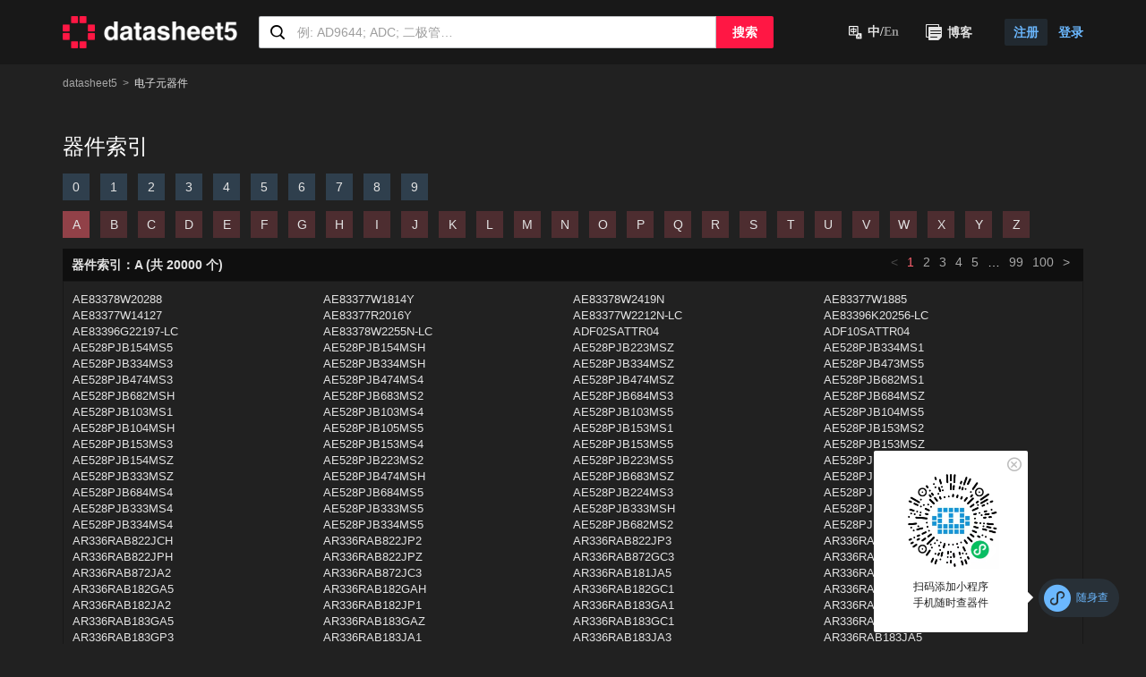

--- FILE ---
content_type: text/html; charset=utf-8
request_url: https://www.datasheet5.com/keyword/a
body_size: 9719
content:
<!DOCTYPE html><html lang="zh-cmn-Hans"><head><meta charset="UTF-8"><meta name="viewport" content="width=device-width, initial-scale=1.0"><meta http-equiv="X-UA-Compatible" content="ie=edge"><title>电子元器件索引a - datasheet5电子元器件查询网</title><meta name="title" property="title" content="电子元器件索引a - datasheet5电子元器件查询网"><meta name="keywords" property="keywords" content="电子元器件索引,a器件,a型号数据手册"><meta name="description" property="description" content="datasheet5电子元器件查询网为您提供电子元器件索引a所有元器件,包含器件型号,参数信息,PDF格式的数据手册等,供您快速查询和下载."><meta name="extra" property="extra" content=""><meta name="datetime" property="datetime" content="Mon Jan 26 2026 06:48:24 GMT+0800 (China Standard Time)"><link rel="shortcut icon" href="https://file.eefcdn.com/d5/static/eefprod/favicon.69898eb6.ico"><link rel="stylesheet" href="//at.alicdn.com/t/c/font_1601152_xp6shhy4w9.css"><link rel="stylesheet" href="//file.eefcdn.com/d5/css/tooltipster.bundle.min.css"><link rel="stylesheet" href="//file.eefcdn.com/d5/css/tooltipster-sideTip-borderless.min.css"><link ng-parcel="1" rel="canonical" href="https://www.datasheet5.com/keyword/a"><link rel="stylesheet" href="https://file.eefcdn.com/d5/static/eefprod/list.d004e0bf.css"><link rel="stylesheet" href="https://file.eefcdn.com/d5/static/eefprod/m.2b6a347f.css"><link href="https://file.eefcdn.com/d5/js/skin/layer.css" rel="stylesheet"><link rel="stylesheet" href="//file.eefcdn.com/d5/css/nice-select.min.css"><script src="https://turing.captcha.qcloud.com/TCaptcha.js"></script><script id="usercentrics-cmp" src="https://web.cmp.usercentrics.eu/ui/loader.js" data-settings-id="0Bj-K96lI775Lf" async></script><style>.async-hide{opacity:0!important}</style><p style="display:none;visibility:hidden">Mon Jan 26 2026 06:48:24 GMT+0800 (China Standard Time)<span id="datetime"></span></p><script>!function(e,t,a,n,c){e[n]=e[n]||[],e[n].push({"gtm.start":(new Date).getTime(),event:"gtm.js"});var o=t.getElementsByTagName(a)[0],s=t.createElement(a);s.async=!0,s.src="https://www.googletagmanager.com/gtm.js?id=GTM-KQZ63ZM",o.parentNode.insertBefore(s,o)}(window,document,"script","dataLayer"),function(e,t,a,n,c,o,s,m,i){t.className+=" "+a,o.start=1*new Date,o.end=s=function(){t.className=t.className.replace(RegExp(" ?"+a),"")},(e[n]=e[n]||[]).hide=o,setTimeout(function(){s(),o.end=null},4e3),o.timeout=4e3}(window,document.documentElement,"async-hide","dataLayer",0,{"GTM-KQZ63ZM":!0}),window.locale="zh-cn";</script></head><body csrf="UpOkLe7J-8WPvzgKKmaIr_bFM6hTkCKk5zFM">  <noscript><iframe src="https://www.googletagmanager.com/ns.html?id=GTM-KQZ63ZM" height="0" width="0" style="display:none;visibility:hidden"></iframe></noscript>               <div class="mini-apps-code  not-login"> <div class="mini-apps-code-content"> <i class="iconfont icon-mini-program"></i>随身查 </div> <div class="mini-apps-code-drop"> <i class="iconfont icon-remove close hide"></i> <img src="https://file.eefcdn.com/d5/static/eefprod/mini_app_code.cb47187b.jpeg" alt="mini app"> <div>扫码添加小程序</div> <div>手机随时查器件</div> </div> </div> <script type="text/tmplate" id="captcha-button">
            <div class="captcha-button">
                <div class="captcha-button_logo">
                    <div class="captcha-btn_a"></div>
                    <div class="captcha-btn_b"></div>
                </div>
                <span class="captcha-button_text">请点击按钮开始验证</span>
            </div>
        </script> <script type="text/tmplate" id="captcha-sucButton">
            <div class="captcha-button captcha-sucButton">
                <div class="captcha-sucButton_logo"></div>
                <span class="captcha-sucButton_text">验证成功</span>
            </div>
        </script> <div class="common-header-wrapper"> <div class="common-header fixed-header"> <div class="container-wrapper"> <div class="header-container container-xl"> <div class="header-left"> <a class="common-logo-wrapper" href="/"> <div class="common-logo"></div>  </a>  <div class="search-wrapper"> <span class="input-prefix"> <i class="iconfont icon-search"></i> </span> <form action="/search" id="search-form"> <input ng-parcel="1" autocomplete="off" class="search-input" id="search-term" placeholder="例: AD9644; ADC; 二极管…" type="text" value=""> <div class="search-no-result">请输入至少 3 个字母或数字的器件型号，或至少 2 个汉字的厂商名称</div> <button type="submit" class="search-button">搜索</button> 
<input type="hidden" name="_csrf" value="oSSwdrcD-idnF7mGuhLbqID-b5IhpUqp5_zA" /></form> </div>  </div> <div class="header-right">   <a href="?locale=en-us" class="lang zh js-toggle-lang" data-lang="en-us" rel="nofollow">中/<span>En</span></a>  <a href="https://www.datasheet5.com/blog" target="_blank" class="header-link"><i class="iconfont icon-blog"></i>博客</a>  <button class="register-button j-register-click">注册</button> <a class="login-button j-login-click">登录</a>  </div> </div> </div> </div> </div> <div class="container"> <ol class="breadcrumb"> <li><a href="/">datasheet5</a></li> <li class="active">电子元器件</li> </ol> </div><div class="container index-list"> <div class="title">器件索引</div> <div class="indexes"> <div class="blue">  <a class="" href="/keyword/0">0</a>  <a class="" href="/keyword/1">1</a>  <a class="" href="/keyword/2">2</a>  <a class="" href="/keyword/3">3</a>  <a class="" href="/keyword/4">4</a>  <a class="" href="/keyword/5">5</a>  <a class="" href="/keyword/6">6</a>  <a class="" href="/keyword/7">7</a>  <a class="" href="/keyword/8">8</a>  <a class="" href="/keyword/9">9</a>  </div> <div class="red">  <a class="current" href="/keyword/A">A</a>  <a class="" href="/keyword/B">B</a>  <a class="" href="/keyword/C">C</a>  <a class="" href="/keyword/D">D</a>  <a class="" href="/keyword/E">E</a>  <a class="" href="/keyword/F">F</a>  <a class="" href="/keyword/G">G</a>  <a class="" href="/keyword/H">H</a>  <a class="" href="/keyword/I">I</a>  <a class="" href="/keyword/J">J</a>  <a class="" href="/keyword/K">K</a>  <a class="" href="/keyword/L">L</a>  <a class="" href="/keyword/M">M</a>  <a class="" href="/keyword/N">N</a>  <a class="" href="/keyword/O">O</a>  <a class="" href="/keyword/P">P</a>  <a class="" href="/keyword/Q">Q</a>  <a class="" href="/keyword/R">R</a>  <a class="" href="/keyword/S">S</a>  <a class="" href="/keyword/T">T</a>  <a class="" href="/keyword/U">U</a>  <a class="" href="/keyword/V">V</a>  <a class="" href="/keyword/W">W</a>  <a class="" href="/keyword/X">X</a>  <a class="" href="/keyword/Y">Y</a>  <a class="" href="/keyword/Z">Z</a>  </div> </div> <div class="result-wrapper"> <div class="result-info"> <div class="num">器件索引：A (共 20000 个)</div> <div id="result-pagination" class="result-pagination hidden-m"></div> </div> <div class="parts row">  <a target="_blank" ng-parcel="1" class="col-3" href="/search/AE83378W20288">AE83378W20288</a>  <a target="_blank" ng-parcel="1" class="col-3" href="/search/AE83377W1814Y">AE83377W1814Y</a>  <a target="_blank" ng-parcel="1" class="col-3" href="/search/AE83378W2419N">AE83378W2419N</a>  <a target="_blank" ng-parcel="1" class="col-3" href="/search/AE83377W1885">AE83377W1885</a>  <a target="_blank" ng-parcel="1" class="col-3" href="/search/AE83377W14127">AE83377W14127</a>  <a target="_blank" ng-parcel="1" class="col-3" href="/search/AE83377R2016Y">AE83377R2016Y</a>  <a target="_blank" ng-parcel="1" class="col-3" href="/search/AE83377W2212N-LC">AE83377W2212N-LC</a>  <a target="_blank" ng-parcel="1" class="col-3" href="/search/AE83396K20256-LC">AE83396K20256-LC</a>  <a target="_blank" ng-parcel="1" class="col-3" href="/search/AE83396G22197-LC">AE83396G22197-LC</a>  <a target="_blank" ng-parcel="1" class="col-3" href="/search/AE83378W2255N-LC">AE83378W2255N-LC</a>  <a target="_blank" ng-parcel="1" class="col-3" href="/search/ADF02SATTR04">ADF02SATTR04</a>  <a target="_blank" ng-parcel="1" class="col-3" href="/search/ADF10SATTR04">ADF10SATTR04</a>  <a target="_blank" ng-parcel="1" class="col-3" href="/search/AE528PJB154MS5">AE528PJB154MS5</a>  <a target="_blank" ng-parcel="1" class="col-3" href="/search/AE528PJB154MSH">AE528PJB154MSH</a>  <a target="_blank" ng-parcel="1" class="col-3" href="/search/AE528PJB223MSZ">AE528PJB223MSZ</a>  <a target="_blank" ng-parcel="1" class="col-3" href="/search/AE528PJB334MS1">AE528PJB334MS1</a>  <a target="_blank" ng-parcel="1" class="col-3" href="/search/AE528PJB334MS3">AE528PJB334MS3</a>  <a target="_blank" ng-parcel="1" class="col-3" href="/search/AE528PJB334MSH">AE528PJB334MSH</a>  <a target="_blank" ng-parcel="1" class="col-3" href="/search/AE528PJB334MSZ">AE528PJB334MSZ</a>  <a target="_blank" ng-parcel="1" class="col-3" href="/search/AE528PJB473MS5">AE528PJB473MS5</a>  <a target="_blank" ng-parcel="1" class="col-3" href="/search/AE528PJB474MS3">AE528PJB474MS3</a>  <a target="_blank" ng-parcel="1" class="col-3" href="/search/AE528PJB474MS4">AE528PJB474MS4</a>  <a target="_blank" ng-parcel="1" class="col-3" href="/search/AE528PJB474MSZ">AE528PJB474MSZ</a>  <a target="_blank" ng-parcel="1" class="col-3" href="/search/AE528PJB682MS1">AE528PJB682MS1</a>  <a target="_blank" ng-parcel="1" class="col-3" href="/search/AE528PJB682MSH">AE528PJB682MSH</a>  <a target="_blank" ng-parcel="1" class="col-3" href="/search/AE528PJB683MS2">AE528PJB683MS2</a>  <a target="_blank" ng-parcel="1" class="col-3" href="/search/AE528PJB684MS3">AE528PJB684MS3</a>  <a target="_blank" ng-parcel="1" class="col-3" href="/search/AE528PJB684MSZ">AE528PJB684MSZ</a>  <a target="_blank" ng-parcel="1" class="col-3" href="/search/AE528PJB103MS1">AE528PJB103MS1</a>  <a target="_blank" ng-parcel="1" class="col-3" href="/search/AE528PJB103MS4">AE528PJB103MS4</a>  <a target="_blank" ng-parcel="1" class="col-3" href="/search/AE528PJB103MS5">AE528PJB103MS5</a>  <a target="_blank" ng-parcel="1" class="col-3" href="/search/AE528PJB104MS5">AE528PJB104MS5</a>  <a target="_blank" ng-parcel="1" class="col-3" href="/search/AE528PJB104MSH">AE528PJB104MSH</a>  <a target="_blank" ng-parcel="1" class="col-3" href="/search/AE528PJB105MS5">AE528PJB105MS5</a>  <a target="_blank" ng-parcel="1" class="col-3" href="/search/AE528PJB153MS1">AE528PJB153MS1</a>  <a target="_blank" ng-parcel="1" class="col-3" href="/search/AE528PJB153MS2">AE528PJB153MS2</a>  <a target="_blank" ng-parcel="1" class="col-3" href="/search/AE528PJB153MS3">AE528PJB153MS3</a>  <a target="_blank" ng-parcel="1" class="col-3" href="/search/AE528PJB153MS4">AE528PJB153MS4</a>  <a target="_blank" ng-parcel="1" class="col-3" href="/search/AE528PJB153MS5">AE528PJB153MS5</a>  <a target="_blank" ng-parcel="1" class="col-3" href="/search/AE528PJB153MSZ">AE528PJB153MSZ</a>  <a target="_blank" ng-parcel="1" class="col-3" href="/search/AE528PJB154MSZ">AE528PJB154MSZ</a>  <a target="_blank" ng-parcel="1" class="col-3" href="/search/AE528PJB223MS2">AE528PJB223MS2</a>  <a target="_blank" ng-parcel="1" class="col-3" href="/search/AE528PJB223MS5">AE528PJB223MS5</a>  <a target="_blank" ng-parcel="1" class="col-3" href="/search/AE528PJB333MS3">AE528PJB333MS3</a>  <a target="_blank" ng-parcel="1" class="col-3" href="/search/AE528PJB333MSZ">AE528PJB333MSZ</a>  <a target="_blank" ng-parcel="1" class="col-3" href="/search/AE528PJB474MSH">AE528PJB474MSH</a>  <a target="_blank" ng-parcel="1" class="col-3" href="/search/AE528PJB683MSZ">AE528PJB683MSZ</a>  <a target="_blank" ng-parcel="1" class="col-3" href="/search/AE528PJB684MS1">AE528PJB684MS1</a>  <a target="_blank" ng-parcel="1" class="col-3" href="/search/AE528PJB684MS4">AE528PJB684MS4</a>  <a target="_blank" ng-parcel="1" class="col-3" href="/search/AE528PJB684MS5">AE528PJB684MS5</a>  <a target="_blank" ng-parcel="1" class="col-3" href="/search/AE528PJB224MS3">AE528PJB224MS3</a>  <a target="_blank" ng-parcel="1" class="col-3" href="/search/AE528PJB333MS1">AE528PJB333MS1</a>  <a target="_blank" ng-parcel="1" class="col-3" href="/search/AE528PJB333MS4">AE528PJB333MS4</a>  <a target="_blank" ng-parcel="1" class="col-3" href="/search/AE528PJB333MS5">AE528PJB333MS5</a>  <a target="_blank" ng-parcel="1" class="col-3" href="/search/AE528PJB333MSH">AE528PJB333MSH</a>  <a target="_blank" ng-parcel="1" class="col-3" href="/search/AE528PJB334MS2">AE528PJB334MS2</a>  <a target="_blank" ng-parcel="1" class="col-3" href="/search/AE528PJB334MS4">AE528PJB334MS4</a>  <a target="_blank" ng-parcel="1" class="col-3" href="/search/AE528PJB334MS5">AE528PJB334MS5</a>  <a target="_blank" ng-parcel="1" class="col-3" href="/search/AE528PJB682MS2">AE528PJB682MS2</a>  <a target="_blank" ng-parcel="1" class="col-3" href="/search/AE528PJB682MS3">AE528PJB682MS3</a>  <a target="_blank" ng-parcel="1" class="col-3" href="/search/AR336RAB822JCH">AR336RAB822JCH</a>  <a target="_blank" ng-parcel="1" class="col-3" href="/search/AR336RAB822JP2">AR336RAB822JP2</a>  <a target="_blank" ng-parcel="1" class="col-3" href="/search/AR336RAB822JP3">AR336RAB822JP3</a>  <a target="_blank" ng-parcel="1" class="col-3" href="/search/AR336RAB822JP5">AR336RAB822JP5</a>  <a target="_blank" ng-parcel="1" class="col-3" href="/search/AR336RAB822JPH">AR336RAB822JPH</a>  <a target="_blank" ng-parcel="1" class="col-3" href="/search/AR336RAB822JPZ">AR336RAB822JPZ</a>  <a target="_blank" ng-parcel="1" class="col-3" href="/search/AR336RAB872GC3">AR336RAB872GC3</a>  <a target="_blank" ng-parcel="1" class="col-3" href="/search/AR336RAB872GP4">AR336RAB872GP4</a>  <a target="_blank" ng-parcel="1" class="col-3" href="/search/AR336RAB872JA2">AR336RAB872JA2</a>  <a target="_blank" ng-parcel="1" class="col-3" href="/search/AR336RAB872JC3">AR336RAB872JC3</a>  <a target="_blank" ng-parcel="1" class="col-3" href="/search/AR336RAB181JA5">AR336RAB181JA5</a>  <a target="_blank" ng-parcel="1" class="col-3" href="/search/AR336RAB181JC1">AR336RAB181JC1</a>  <a target="_blank" ng-parcel="1" class="col-3" href="/search/AR336RAB182GA5">AR336RAB182GA5</a>  <a target="_blank" ng-parcel="1" class="col-3" href="/search/AR336RAB182GAH">AR336RAB182GAH</a>  <a target="_blank" ng-parcel="1" class="col-3" href="/search/AR336RAB182GC1">AR336RAB182GC1</a>  <a target="_blank" ng-parcel="1" class="col-3" href="/search/AR336RAB182GC2">AR336RAB182GC2</a>  <a target="_blank" ng-parcel="1" class="col-3" href="/search/AR336RAB182JA2">AR336RAB182JA2</a>  <a target="_blank" ng-parcel="1" class="col-3" href="/search/AR336RAB182JP1">AR336RAB182JP1</a>  <a target="_blank" ng-parcel="1" class="col-3" href="/search/AR336RAB183GA1">AR336RAB183GA1</a>  <a target="_blank" ng-parcel="1" class="col-3" href="/search/AR336RAB183GA2">AR336RAB183GA2</a>  <a target="_blank" ng-parcel="1" class="col-3" href="/search/AR336RAB183GA5">AR336RAB183GA5</a>  <a target="_blank" ng-parcel="1" class="col-3" href="/search/AR336RAB183GAZ">AR336RAB183GAZ</a>  <a target="_blank" ng-parcel="1" class="col-3" href="/search/AR336RAB183GC1">AR336RAB183GC1</a>  <a target="_blank" ng-parcel="1" class="col-3" href="/search/AR336RAB183GC4">AR336RAB183GC4</a>  <a target="_blank" ng-parcel="1" class="col-3" href="/search/AR336RAB183GP3">AR336RAB183GP3</a>  <a target="_blank" ng-parcel="1" class="col-3" href="/search/AR336RAB183JA1">AR336RAB183JA1</a>  <a target="_blank" ng-parcel="1" class="col-3" href="/search/AR336RAB183JA3">AR336RAB183JA3</a>  <a target="_blank" ng-parcel="1" class="col-3" href="/search/AR336RAB183JA5">AR336RAB183JA5</a>  <a target="_blank" ng-parcel="1" class="col-3" href="/search/AR336RAB681GAH">AR336RAB681GAH</a>  <a target="_blank" ng-parcel="1" class="col-3" href="/search/AR336RAB681GAZ">AR336RAB681GAZ</a>  <a target="_blank" ng-parcel="1" class="col-3" href="/search/AR336RAB681GC1">AR336RAB681GC1</a>  <a target="_blank" ng-parcel="1" class="col-3" href="/search/AR336RAB681GP1">AR336RAB681GP1</a>  <a target="_blank" ng-parcel="1" class="col-3" href="/search/AR336RAB681GP3">AR336RAB681GP3</a>  <a target="_blank" ng-parcel="1" class="col-3" href="/search/AR336RAB681GP4">AR336RAB681GP4</a>  <a target="_blank" ng-parcel="1" class="col-3" href="/search/AR336RAB681JA1">AR336RAB681JA1</a>  <a target="_blank" ng-parcel="1" class="col-3" href="/search/AR336RAB681JA3">AR336RAB681JA3</a>  <a target="_blank" ng-parcel="1" class="col-3" href="/search/AR336RAB681JAH">AR336RAB681JAH</a>  <a target="_blank" ng-parcel="1" class="col-3" href="/search/AR336RAB272JA5">AR336RAB272JA5</a>  <a target="_blank" ng-parcel="1" class="col-3" href="/search/AR336RAB272JC4">AR336RAB272JC4</a>  <a target="_blank" ng-parcel="1" class="col-3" href="/search/AR336RAB273GA3">AR336RAB273GA3</a>  <a target="_blank" ng-parcel="1" class="col-3" href="/search/AR336RAB273GAZ">AR336RAB273GAZ</a>  <a target="_blank" ng-parcel="1" class="col-3" href="/search/AR336RAB273GCH">AR336RAB273GCH</a>  <a target="_blank" ng-parcel="1" class="col-3" href="/search/AR336RAB273GP1">AR336RAB273GP1</a>  <a target="_blank" ng-parcel="1" class="col-3" href="/search/AR336RAB273GP2">AR336RAB273GP2</a>  <a target="_blank" ng-parcel="1" class="col-3" href="/search/AR336RAB273GP5">AR336RAB273GP5</a>  <a target="_blank" ng-parcel="1" class="col-3" href="/search/AR336RAB273GPZ">AR336RAB273GPZ</a>  <a target="_blank" ng-parcel="1" class="col-3" href="/search/AR336RAB273JA1">AR336RAB273JA1</a>  <a target="_blank" ng-parcel="1" class="col-3" href="/search/AR336RAB273JPZ">AR336RAB273JPZ</a>  <a target="_blank" ng-parcel="1" class="col-3" href="/search/AR336RAB332GC1">AR336RAB332GC1</a>  <a target="_blank" ng-parcel="1" class="col-3" href="/search/AR336RAB332GC2">AR336RAB332GC2</a>  <a target="_blank" ng-parcel="1" class="col-3" href="/search/AR336RAB332GC3">AR336RAB332GC3</a>  <a target="_blank" ng-parcel="1" class="col-3" href="/search/AR336RAB332GC5">AR336RAB332GC5</a>  <a target="_blank" ng-parcel="1" class="col-3" href="/search/AR336RAB332GCH">AR336RAB332GCH</a>  <a target="_blank" ng-parcel="1" class="col-3" href="/search/AR336RAB332JA3">AR336RAB332JA3</a>  <a target="_blank" ng-parcel="1" class="col-3" href="/search/AR336RAB241GC3">AR336RAB241GC3</a>  <a target="_blank" ng-parcel="1" class="col-3" href="/search/AR336RAB241JA1">AR336RAB241JA1</a>  <a target="_blank" ng-parcel="1" class="col-3" href="/search/AR336RAB241JA2">AR336RAB241JA2</a>  <a target="_blank" ng-parcel="1" class="col-3" href="/search/AR336RAB241JAH">AR336RAB241JAH</a>  <a target="_blank" ng-parcel="1" class="col-3" href="/search/AR336RAB241JC4">AR336RAB241JC4</a>  <a target="_blank" ng-parcel="1" class="col-3" href="/search/AR336RAB241JP1">AR336RAB241JP1</a>  <a target="_blank" ng-parcel="1" class="col-3" href="/search/AR336RAB241JP4">AR336RAB241JP4</a>  <a target="_blank" ng-parcel="1" class="col-3" href="/search/AR336RAB271GCZ">AR336RAB271GCZ</a>  <a target="_blank" ng-parcel="1" class="col-3" href="/search/AR336RAB271GP1">AR336RAB271GP1</a>  <a target="_blank" ng-parcel="1" class="col-3" href="/search/AR336RAB271GP2">AR336RAB271GP2</a>  <a target="_blank" ng-parcel="1" class="col-3" href="/search/AR336RAB271GPH">AR336RAB271GPH</a>  <a target="_blank" ng-parcel="1" class="col-3" href="/search/AR336RAB271JA1">AR336RAB271JA1</a>  <a target="_blank" ng-parcel="1" class="col-3" href="/search/AR336RAB271JA4">AR336RAB271JA4</a>  <a target="_blank" ng-parcel="1" class="col-3" href="/search/AR336RAB271JAH">AR336RAB271JAH</a>  <a target="_blank" ng-parcel="1" class="col-3" href="/search/AR336RAB271GC2">AR336RAB271GC2</a>  <a target="_blank" ng-parcel="1" class="col-3" href="/search/AR336RAB271GC3">AR336RAB271GC3</a>  <a target="_blank" ng-parcel="1" class="col-3" href="/search/AR336RAB271GC4">AR336RAB271GC4</a>  <a target="_blank" ng-parcel="1" class="col-3" href="/search/AR336RAB271GCH">AR336RAB271GCH</a>  <a target="_blank" ng-parcel="1" class="col-3" href="/search/AR336RAB271JA3">AR336RAB271JA3</a>  <a target="_blank" ng-parcel="1" class="col-3" href="/search/AR336RAB271JP2">AR336RAB271JP2</a>  <a target="_blank" ng-parcel="1" class="col-3" href="/search/AR336RAB271JP5">AR336RAB271JP5</a>  <a target="_blank" ng-parcel="1" class="col-3" href="/search/AR336RAB271JPZ">AR336RAB271JPZ</a>  <a target="_blank" ng-parcel="1" class="col-3" href="/search/AR336RAB272GA1">AR336RAB272GA1</a>  <a target="_blank" ng-parcel="1" class="col-3" href="/search/AR336RAB272GC1">AR336RAB272GC1</a>  <a target="_blank" ng-parcel="1" class="col-3" href="/search/AR336RAB272GC3">AR336RAB272GC3</a>  <a target="_blank" ng-parcel="1" class="col-3" href="/search/AR336RAB272GP2">AR336RAB272GP2</a>  <a target="_blank" ng-parcel="1" class="col-3" href="/search/AR336RAB272GP3">AR336RAB272GP3</a>  <a target="_blank" ng-parcel="1" class="col-3" href="/search/AR336RAB272GPH">AR336RAB272GPH</a>  <a target="_blank" ng-parcel="1" class="col-3" href="/search/AR336RAB272JA3">AR336RAB272JA3</a>  <a target="_blank" ng-parcel="1" class="col-3" href="/search/AR336RAB272JC3">AR336RAB272JC3</a>  <a target="_blank" ng-parcel="1" class="col-3" href="/search/AR336RAB272JC5">AR336RAB272JC5</a>  <a target="_blank" ng-parcel="1" class="col-3" href="/search/AR336RAB272JP3">AR336RAB272JP3</a>  <a target="_blank" ng-parcel="1" class="col-3" href="/search/AR336RAB272JP4">AR336RAB272JP4</a>  <a target="_blank" ng-parcel="1" class="col-3" href="/search/AR336RAB272JP5">AR336RAB272JP5</a>  <a target="_blank" ng-parcel="1" class="col-3" href="/search/AR336RAB272JPH">AR336RAB272JPH</a>  <a target="_blank" ng-parcel="1" class="col-3" href="/search/AR336RAB273GA4">AR336RAB273GA4</a>  <a target="_blank" ng-parcel="1" class="col-3" href="/search/AR336RAB273GAH">AR336RAB273GAH</a>  <a target="_blank" ng-parcel="1" class="col-3" href="/search/AR336RAB273GPH">AR336RAB273GPH</a>  <a target="_blank" ng-parcel="1" class="col-3" href="/search/AR336RAB273JA5">AR336RAB273JA5</a>  <a target="_blank" ng-parcel="1" class="col-3" href="/search/AR336RAB273JAZ">AR336RAB273JAZ</a>  <a target="_blank" ng-parcel="1" class="col-3" href="/search/AR336RAB273JC1">AR336RAB273JC1</a>  <a target="_blank" ng-parcel="1" class="col-3" href="/search/AR336RAB273JC3">AR336RAB273JC3</a>  <a target="_blank" ng-parcel="1" class="col-3" href="/search/AR336RAB273JCZ">AR336RAB273JCZ</a>  <a target="_blank" ng-parcel="1" class="col-3" href="/search/AR336RAB182GP5">AR336RAB182GP5</a>  <a target="_blank" ng-parcel="1" class="col-3" href="/search/AR336RAB182JA4">AR336RAB182JA4</a>  <a target="_blank" ng-parcel="1" class="col-3" href="/search/AR336RAB182JC4">AR336RAB182JC4</a>  <a target="_blank" ng-parcel="1" class="col-3" href="/search/AR336RAB182JC5">AR336RAB182JC5</a>  <a target="_blank" ng-parcel="1" class="col-3" href="/search/AR336RAB182JPH">AR336RAB182JPH</a>  <a target="_blank" ng-parcel="1" class="col-3" href="/search/AR336RAB183GAH">AR336RAB183GAH</a>  <a target="_blank" ng-parcel="1" class="col-3" href="/search/AR336RAB183GC3">AR336RAB183GC3</a>  <a target="_blank" ng-parcel="1" class="col-3" href="/search/AR336RAB183GPZ">AR336RAB183GPZ</a>  <a target="_blank" ng-parcel="1" class="col-3" href="/search/AR336RAB183JA2">AR336RAB183JA2</a>  <a target="_blank" ng-parcel="1" class="col-3" href="/search/AR336RAB183JP1">AR336RAB183JP1</a>  <a target="_blank" ng-parcel="1" class="col-3" href="/search/AR336RAB222GA2">AR336RAB222GA2</a>  <a target="_blank" ng-parcel="1" class="col-3" href="/search/AE528PJB682MS5">AE528PJB682MS5</a>  <a target="_blank" ng-parcel="1" class="col-3" href="/search/AE528PJB683MS3">AE528PJB683MS3</a>  <a target="_blank" ng-parcel="1" class="col-3" href="/search/AE528PJB683MS4">AE528PJB683MS4</a>  <a target="_blank" ng-parcel="1" class="col-3" href="/search/AE528PJB683MS5">AE528PJB683MS5</a>  <a target="_blank" ng-parcel="1" class="col-3" href="/search/AE528PJB104MS4">AE528PJB104MS4</a>  <a target="_blank" ng-parcel="1" class="col-3" href="/search/AE528PJB105MS1">AE528PJB105MS1</a>  <a target="_blank" ng-parcel="1" class="col-3" href="/search/AE528PJB105MS2">AE528PJB105MS2</a>  <a target="_blank" ng-parcel="1" class="col-3" href="/search/AE528PJB154MS3">AE528PJB154MS3</a>  <a target="_blank" ng-parcel="1" class="col-3" href="/search/AE528PJB224MS1">AE528PJB224MS1</a>  <a target="_blank" ng-parcel="1" class="col-3" href="/search/AE528PJB224MS4">AE528PJB224MS4</a>  <a target="_blank" ng-parcel="1" class="col-3" href="/search/AE528PJB224MS5">AE528PJB224MS5</a>  <a target="_blank" ng-parcel="1" class="col-3" href="/search/AE528PJB224MSH">AE528PJB224MSH</a>  <a target="_blank" ng-parcel="1" class="col-3" href="/search/AE528PJB224MSZ">AE528PJB224MSZ</a>  <a target="_blank" ng-parcel="1" class="col-3" href="/search/AE528PJB333MS2">AE528PJB333MS2</a>  <a target="_blank" ng-parcel="1" class="col-3" href="/search/AE528PJB473MS1">AE528PJB473MS1</a>  <a target="_blank" ng-parcel="1" class="col-3" href="/search/AE528PJB473MS2">AE528PJB473MS2</a>  <a target="_blank" ng-parcel="1" class="col-3" href="/search/AE528PJB473MS3">AE528PJB473MS3</a>  <a target="_blank" ng-parcel="1" class="col-3" href="/search/AE528PJB473MS4">AE528PJB473MS4</a>  <a target="_blank" ng-parcel="1" class="col-3" href="/search/AE528PJB473MSH">AE528PJB473MSH</a>  <a target="_blank" ng-parcel="1" class="col-3" href="/search/AE528PJB473MSZ">AE528PJB473MSZ</a>  <a target="_blank" ng-parcel="1" class="col-3" href="/search/AE528PJB474MS1">AE528PJB474MS1</a>  <a target="_blank" ng-parcel="1" class="col-3" href="/search/AE528PJB474MS2">AE528PJB474MS2</a>  <a target="_blank" ng-parcel="1" class="col-3" href="/search/AE528PJB474MS5">AE528PJB474MS5</a>  <a target="_blank" ng-parcel="1" class="col-3" href="/search/AE528PJB682MS4">AE528PJB682MS4</a>  <a target="_blank" ng-parcel="1" class="col-3" href="/search/AE528PJB683MS1">AE528PJB683MS1</a>  <a target="_blank" ng-parcel="1" class="col-3" href="/search/AE528PJB104MS2">AE528PJB104MS2</a>  <a target="_blank" ng-parcel="1" class="col-3" href="/search/AE528PJB104MS3">AE528PJB104MS3</a>  <a target="_blank" ng-parcel="1" class="col-3" href="/search/AE528PJB104MSZ">AE528PJB104MSZ</a>  <a target="_blank" ng-parcel="1" class="col-3" href="/search/AE528PJB105MSH">AE528PJB105MSH</a>  <a target="_blank" ng-parcel="1" class="col-3" href="/search/AE528PJB105MSZ">AE528PJB105MSZ</a>  <a target="_blank" ng-parcel="1" class="col-3" href="/search/AE528PJB154MS2">AE528PJB154MS2</a>  <a target="_blank" ng-parcel="1" class="col-3" href="/search/AE528PJB154MS4">AE528PJB154MS4</a>  </div>  <div class="result-info item-right"> <div id="result-pagination" class="result-pagination"></div> </div>  </div> </div>  <div id="login-form" style="display:none;"> <div class="modal-header"> <h4> <img class="common-logo" src="https://file.eefcdn.com/d5/static/eefprod/logo@2x.018644f8.png" alt="Datasheet5"> </h4> <div class="modal-tabs"> <div class="tab-item active" data-tab="password-login">密码登录</div> <div class="tab-item" data-tab="sms-login">短信登录</div> </div> </div> <div class="modal-content">  <form class="d5-form login-form password-login-form" style="display:block;"> <div class="form-item"> <div class="form-item-label"> <label>账号</label> </div> <div class="form-item-content"> <input ng-parcel="1" autocomplete="off" class="d5-input" type="text" name="account" id="account" placeholder="邮箱/手机号码"> <div class="form-explain">请输入账户</div> </div> </div> <div class="form-item"> <div class="form-item-label"> <label>密码</label> </div> <div class="form-item-content"> <div class="login-item login-password"> <input ng-parcel="1" autocomplete="off" class="d5-input" type="password" name="password" id="password" placeholder="请输入您的密码"> <a href="/account/find">忘记密码？</a> </div> <div class="form-explain">请输入密码</div> </div> </div> <div class="form-item"> <div class="form-item-label"> <label>验证</label> </div> <div class="form-item-content"> <div id="login-cbox-password"> </div> <div class="form-explain">请先通过验证</div> </div> </div> <div class="form-item"> <div class="form-item-label"></div> <div class="form-item-content"> <span class="d5-checkbox"> <input type="checkbox" class="d5-checkbox-input" name="rememberMe" id="rememberMe" checked> <span class="d5-checkbox-inner"></span> </span>下次自动登录 </div> </div> <div class="form-item login-submit-item"> <div class="form-item-label"></div> <div class="form-item-content"> <div class="login-item"> <button class="submit-button">登录</button> <span>还没有账号？<a class="login-button j-register-click">立即注册</a></span> </div> <div class="form-explain"></div> </div> </div> 
<input type="hidden" name="_csrf" value="yBcphQlQ-BFmKZcgLSKRWjTS3aCa3_G9zs_o" /></form>  <form class="d5-form login-form sms-login-form" style="display:none;"> <div class="form-item"> <div class="form-item-label"> <label>手机号码</label> </div> <div class="form-item-content"> <div class="phone-input-wrapper"> <select name="countryCode" id="countryCode-login" class="country-code-select"> <option value="">国家号</option> <option value="86">CHN +86</option> <option value="852">HKG +852</option> <option value="853">MAC +853</option> <option value="886">TWN +886</option> <option value="65">SGP +65</option> <option value="60">MYS +60</option> <option value="66">THA +66</option> <option value="91">IND +91</option> <option value="62">IDN +62</option> <option value="81">JPN +81</option> <option value="82">KOR +82</option> <option value="49">DEU +49</option> <option value="33">FRA +33</option> <option value="1">USA +1</option> <option value="44">GBR +44</option> <option value="31">NLD +31</option> <option value="39">ITA +39</option> <option value="61">AUS +61</option> <option value="7">RUS +7</option> </select> <input ng-parcel="1" autocomplete="off" class="d5-input phone-input" type="text" name="phone" id="phone-login" placeholder="可接收短信的手机号码，用于登录"> </div> <div class="form-explain">请输入手机号码</div> </div> </div> <div class="form-item"> <div class="form-item-label"> <label>验证</label> </div> <div class="form-item-content"> <div id="login-cbox-sms"> </div> <div class="form-explain">请先通过验证</div> </div> </div> <div class="form-item"> <div class="form-item-label"> <label>验证码</label> </div> <div class="form-item-content"> <div class="login-item login-code"> <input ng-parcel="1" autocomplete="off" class="d5-input" type="text" name="smscode" id="smscode-login" placeholder="您收到的短信验证码"> <button class="login-code-button">获取验证码</button> </div> <div class="form-explain">验证码不正确</div> </div> </div> <div class="form-item"> <div class="form-item-label"></div> <div class="form-item-content"> <span class="d5-checkbox"> <input type="checkbox" class="d5-checkbox-input" name="rememberMe" id="rememberMe-sms" checked> <span class="d5-checkbox-inner"></span> </span>我已阅读并同意相关 <a href="/account/agreement" target="_blank">用户协议</a> <div class="form-explain">要完成注册必须阅读并接受 datasheet5 用户协议!</div> </div> </div> <div class="form-item login-submit-item"> <div class="form-item-label"></div> <div class="form-item-content"> <div class="login-item"> <button class="submit-button">登录</button> <span class="login-tipText">还没有账号？<a class="login-button j-register-click">立即注册</a></span> </div> <div class="form-explain"></div> </div> </div> 
<input type="hidden" name="_csrf" value="MJm0g02a-pc8ADxJRfJ4eiyGbFROxeCPhEvU" /></form> </div> </div>   <div id="register-form" style="display:none;"> <div class="modal-header"> <h4> <img class="common-logo" src="https://file.eefcdn.com/d5/static/eefprod/logo@2x.018644f8.png" alt="Datasheet5"> </h4> <div class="modal-tabs"> <div class="tab-item active" data-tab="email-register">用邮箱注册账号</div> <div class="tab-item" data-tab="sms-register">短信登录</div> </div> </div> <div class="modal-content">  <form class="d5-form register-form email-register-form" style="display:block;"> <div class="form-item"> <div class="form-item-label"> <label>工作邮箱</label> </div> <div class="form-item-content"> <input ng-parcel="1" autocomplete="off" class="d5-input" type="text" name="email" id="email-reg" placeholder="您的工作邮箱"> <div class="form-explain">请输入邮箱地址</div> </div> </div> <div class="form-item"> <div class="form-item-label"> <label>验证</label> </div> <div class="form-item-content"> <div id="register-cbox-email"> </div> <div class="form-explain">请先通过验证</div> </div> </div> <div class="form-item"> <div class="form-item-label"> <label>验证码</label> </div> <div class="form-item-content"> <div class="register-item register-code"> <input ng-parcel="1" autocomplete="off" class="d5-input" type="text" name="emailcode" id="emailcode" placeholder="您收到的邮件验证码"> <button class="email-code-button">获取验证码</button> </div> <div class="form-explain">验证码不正确</div> </div> </div> <div class="form-item"> <div class="form-item-label"> <label>密码</label> </div> <div class="form-item-content"> <input ng-parcel="1" autocomplete="off" class="d5-input" type="password" name="password" id="password-email" placeholder="至少 8 个字符，包含大小写字母和数字"> <div class="form-explain">请输入密码</div> </div> </div> <div class="form-item"> <div class="form-item-label"></div> <div class="form-item-content"> <span class="d5-checkbox"> <input type="checkbox" class="d5-checkbox-input" name="remember" id="remember-email" checked> <span class="d5-checkbox-inner"></span> </span>我已阅读并同意相关 <a href="/account/agreement" target="_blank">用户协议</a> <div class="form-explain">要完成注册必须阅读并接受 datasheet5 用户协议!</div> </div> </div> <div class="form-item register-submit-item"> <div class="form-item-label"></div> <div class="form-item-content"> <div class="register-item"> <button class="submit-button">注册</button> <span>已有账号？<a class="login-button j-login-click">直接登录</a></span> </div> <div class="form-explain"></div> </div> </div> 
<input type="hidden" name="_csrf" value="3ZepV7NL-GlcPWAi1Z-bNjP7GbhAXRfqelR0" /></form>  <form class="d5-form register-form sms-register-form" style="display:none;"> <div class="form-item"> <div class="form-item-label"> <label>手机号码</label> </div> <div class="form-item-content"> <div class="phone-input-wrapper"> <select name="countryCode" id="countryCode" class="country-code-select"> <option value="">国家号</option> <option value="86">CHN +86</option> <option value="852">HKG +852</option> <option value="853">MAC +853</option> <option value="886">TWN +886</option> <option value="65">SGP +65</option> <option value="60">MYS +60</option> <option value="66">THA +66</option> <option value="91">IND +91</option> <option value="62">IDN +62</option> <option value="81">JPN +81</option> <option value="82">KOR +82</option> <option value="49">DEU +49</option> <option value="33">FRA +33</option> <option value="1">USA +1</option> <option value="44">GBR +44</option> <option value="31">NLD +31</option> <option value="39">ITA +39</option> <option value="61">AUS +61</option> <option value="7">RUS +7</option> </select> <input ng-parcel="1" autocomplete="off" class="d5-input phone-input" type="text" name="phone" id="phone-reg" placeholder="可接收短信的手机号码，用于登录"> </div> <div class="form-explain">请输入手机号码</div> </div> </div> <div class="form-item"> <div class="form-item-label"> <label>验证</label> </div> <div class="form-item-content"> <div id="register-cbox-sms"> </div> <div class="form-explain">请先通过验证</div> </div> </div> <div class="form-item"> <div class="form-item-label"> <label>验证码</label> </div> <div class="form-item-content"> <div class="register-item register-code"> <input ng-parcel="1" autocomplete="off" class="d5-input" type="text" name="smscode" id="smscode" placeholder="您收到的短信验证码"> <button class="register-code-button">获取验证码</button> </div> <div class="form-explain">验证码不正确</div> </div> </div> <div class="form-item"> <div class="form-item-label"></div> <div class="form-item-content"> <span class="d5-checkbox"> <input type="checkbox" class="d5-checkbox-input" name="remember" id="remember-sms" checked> <span class="d5-checkbox-inner"></span> </span>我已阅读并同意相关 <a href="/account/agreement" target="_blank">用户协议</a> <div class="form-explain">要完成注册必须阅读并接受 datasheet5 用户协议!</div> </div> </div> <div class="form-item register-submit-item"> <div class="form-item-label"></div> <div class="form-item-content"> <div class="register-item"> <button class="submit-button">登录</button> <span class="login-tipText">已有账号？<a class="login-button j-login-click">直接登录</a></span> </div> <div class="form-explain"></div> </div> </div> 
<input type="hidden" name="_csrf" value="MOP5Lifw-cEUq4GIpIdS0InQfbLkcSWhrAXQ" /></form> </div> </div>   <div id="complete-info-form" style="display:none;"> <div class="modal-header"> <h4> 完善资料 </h4> </div> <div class="modal-description"> 完善资料后可以获取更多高级信息和服务，如申请 CAD 模型等。 </div> <div class="modal-content"> <form class="d5-form complete-info-form"> <div class="form-item"> <div class="form-item-label"> <label>职位</label> </div> <div class="form-item-content"> <select name="occupation" id="occupation-complete" placeholder="选择职业"> <option>请选择职位</option> <option value="研发">研发</option> <option value="研发管理/项目管理">研发管理/项目管理</option> <option value="公司管理">公司管理</option> <option value="采购/市场/服务">采购/市场/服务</option> <option value="生产管理/质量控制">生产管理/质量控制</option> <option value="教师/学术研究">教师/学术研究</option> <option value="学生">学生</option> </select> <div class="form-explain">请选择职位描述</div> </div> </div> <div class="form-item"> <div class="form-item-label"> <label>公司</label> </div> <div class="form-item-content"> <input ng-parcel="1" autocomplete="off" class="d5-input" type="text" name="company" id="company-complete" placeholder="请输入您的公司名称"> <div class="form-explain">请输入公司</div> </div> </div> <div class="form-item complete-info-actions"> <div class="form-item-label"></div> <div class="form-item-content"> <button type="button" class="submit-button">保存</button> <a class="reload-button">稍后填写</a> <div class="form-explain"></div> </div> </div> 
<input type="hidden" name="_csrf" value="nP5Bhmgj-1v-F-nDTcE3NnFPinFvEHXnII1Y" /></form> </div> </div>   <div id="cad-form" class="layui-layer-cad" style="display:none;"> <div class="modal-header"> <h4> 完善资料 </h4> </div> <div class="modal-content"> <form class="d5-form request-form"> <div class="request-form-tip" style="line-height:30px;margin-bottom:21px;">完善资料后即可下载 ECAD 模型。</div>  <div class="form-item"> <div class="form-item-label"> <label>工作邮箱</label> </div> <div class="form-item-content"> <input ng-parcel="1" autocomplete="off" class="d5-input" type="text" name="email" id="email" value="" placeholder="请输入邮箱地址"> <div class="form-explain">请输入邮箱</div> </div> </div>   <div class="form-item"> <div class="form-item-label"> <label>公司</label> </div> <div class="form-item-content"> <input ng-parcel="1" autocomplete="off" class="d5-input" type="text" name="company" id="company" typename="company" value="" placeholder="您的公司名称"> <div class="form-explain">请输入公司名称</div> </div> </div>  <div class="form-item request-submit-item"> <div class="form-item-label"></div> <div class="form-item-content"> <div class="request-item"> <button class="submit-button">下一步</button> </div> </div> </div> 
<input type="hidden" name="_csrf" value="dxspYrFu-HpD3fpKjWzpnO2H86XR4FwfhW1E" /></form> </div> </div>   <div class="search-page container-full"> <div class="header-wrapper"> <div class="header-left"> <a href="/"> <img class="common-logo" src="https://file.eefcdn.com/d5/static/eefprod/logo_d5_website@2x.3bc4e726.png" alt="Datasheet5"> </a> </div> <div class="header-right"> <a href="https://www.datasheet5.com/blog" target="_blank" class="header-link"><i class="iconfont icon-blog"></i>博客</a>  <a class="register-button" href="/account/register">注册</a> <a class="login-button" href="/account/login">登录</a>  </div> </div> <div class="search-wrapper"> <span class="input-prefix"> <i class="iconfont icon-search"></i> </span> <form action="/search" id="search-form"> <input ng-parcel="1" autocomplete="off" id="search-input" class="search-input" placeholder="例: AD9644; ADC; 二极管…" type="text" value=""> <div class="search-no-result">请输入至少 3 个字母或数字的器件型号，或至少 2 个汉字的厂商名称</div> <button type="submit" class="search-button">搜索</button> <span class="cancel-btn cancel-search">取消</span> 
<input type="hidden" name="_csrf" value="PsjGiNvk--0Ljqxla_DlaUgUVYXqGE_SX1o8" /></form> <div class="recent-search" id="recent-list"> </div> </div> </div>  <div class="footer"> <div class="container-wrapper"> <div class="container-xl"> <div class="footer-nav row"> <div class="col-full col-3-m"> <div class="footer-logo"> <a href="https://www.datasheet5.com/" target="_blank"> <img src="https://file.eefcdn.com/d5/static/eefprod/footer-logo@2x.cbdae2e1.png" alt="Datasheet5"> </a> </div> <div class="copyright text">© 2010 - 2025 苏州灵动帧格网络科技有限公司 版权所有.</div> </div> <div class="col-3 hidden-m"> <div class="footer-title">站内导航</div> <div class="row"> <div class="col-6"> <a href="/atlas" class="text">芯耀</a> <a href="/about" target="_blank" class="text">关于我们</a> <a href="/chinese-manufacturer" target="_blank" class="text">上传器件</a> </div> <div class="col-6"> <a href="https://www.eefocus.com/page/user-agreement/" target="_blank" class="text">版权及免责声明</a> <a href="https://www.eefocus.com/page/onlineservice" target="_blank" class="text">广告及客户服务</a> <a href="https://intelligence.supplyframe.com/privacy-policy/" target="_blank" class="text">隐私政策</a> </div> </div> </div> <div class="col-3 hidden-m"> <div class="footer-title">友情链接</div> <div class="row"> <div class="col-4"> <a href="https://www.bom2buy.com/?utm_source=datasheet5&utm_medium=referral&utm_campaign=bottom" target="_blank" rel="nofollow" class="text">bom2buy</a> <a href="https://www.eefocus.com/?utm_source=datasheet5&utm_medium=referral&utm_campaign=bottom" target="_blank" rel="nofollow" class="text">与非网</a> </div> <div class="col-4"> <a href="https://www.findchips.com" target="_blank" rel="nofollow" class="text">findchips</a> <a href="https://www.eefocus.com/circuit/?utm_source=datasheet5&utm_medium=referral&utm_campaign=bottom" target="_blank" rel="nofollow" class="text">电路方案</a> </div> <div class="col-4"> <a href="https://supplyframe.com" target="_blank" rel="nofollow" class="text">supplyframe</a> <a href="https://www.eefocus.com/course/?utm_source=datasheet5&utm_medium=referral&utm_campaign=bottom" target="_blank" class="text">课程</a> </div> <div class="col-4"> <a href="https://www.oneyac.com/" target="_blank" rel="nofollow" class="text">唯样商城</a> </div> <div class="col-4"> <a href="http://www.838dz.com/" target="_blank" rel="nofollow" class="text">丝印查询</a> </div> <div class="col-4"> <a href="https://www.cjt.com/" target="_blank" rel="nofollow" class="text">CJTconn</a> </div> </div> </div> <div class="col-3 hidden-m"> <div class="footer-title">联系我们</div> <div class="row"> <div class="copyright text">苏州工业园区月亮湾路 15 号中新大厦 4406-4411</div> <div class="copyright text">江苏省苏州市, 215021</div> <div class="copyright text">电话：(0512) 62988549</div> <div class="copyright text">media_datasheet5@cn.supplyframe.com</div> </div> </div> </div> </div> <div class="icp"> <span class="text">ICP经营许可证 苏B2-20140176</span> <a target="_blank" rel="nofollow" class="text" href="http://beian.miit.gov.cn/">苏ICP备14012660号-5</a> <a target="_blank" rel="nofollow" class="text icp-link-with-icon" href="http://www.beian.gov.cn/portal/registerSystemInfo?recordcode=32059002001873"><img src="https://file.eefcdn.com/d5/static/eefprod/icp@2x.4fcc1b42.png" alt=""> 苏公网安备 32059002001873号</a> <a href="#" onClick="UC_UI.showFirstLayer();" class="text">Do not sell or share my personal information</a> </div> </div> </div>  <script src="https://file.eefcdn.com/d5/js/jquery.min.js"></script> <script src="//file.eefcdn.com/d5/js/polyfill.js"></script> <script src="https://www.yunpian.com/static/official/js/libs/riddler-sdk-0.2.2.js"></script> <script src="https://file.eefcdn.com/d5/static/eefprod/global.7628305e.js"></script> <script src="//file.eefcdn.com/d5/js/tooltipster.bundle.min.js"></script> <script src="//file.eefcdn.com/d5/js/layer.js"></script> <script src="https://file.eefcdn.com/d5/js/jquery.nice-select.min.js"></script>  <script async src="https://www.googletagmanager.com/gtag/js?id=UA-1502657-29"></script>  <script type="text/tpl" id="search-list-tpl">
            
            {% if searchData.length > 0 %}
            <span>{{__('global.header.last.search')}}：</span>                  
            <div class="recent-word" >
                {% for item in searchData %}
                <a ng-parcel="1" href="/search/{{item | urlencode}}">{{item}}</a>
                {% endfor %}
            </div>
            {% endif %}
            
        </script>   <script ng-parcel="1">window.dataLayer = window.dataLayer || [];
            window.dataLayer.push({
                'modelInfer': '',
                'sfInfer' : '',
                'user_id': 'guest',
                'current_time': 'Mon Jan 26 2026 06:48:24 GMT+0800 (China Standard Time)'
            });
            window.locale = 'zh-cn';

            function gtag(){dataLayer.push(arguments);}
            gtag('js', new Date());
            gtag('config', 'UA-1502657-29', {
                'user_id': 'guest',
                'dimension2': 'guest', // dimension #2 is user_id

                // 'userType': 'guest',
                // 'custom_map': {
                //     'dimension1': 'userType',
                //     'dimension2': 'user_id',
                // },
            });(function(){
                var bp = document.createElement('script');
                var curProtocol = window.location.protocol.split(':')[0];
                if (curProtocol === 'https') {
                    bp.src = 'https://zz.bdstatic.com/linksubmit/push.js';
                }
                else {
                    bp.src = 'http://push.zhanzhang.baidu.com/push.js';
                }
                var s = document.getElementsByTagName("script")[0];
                s.parentNode.insertBefore(bp, s);
            })();
            var _hmt = _hmt || [];
            (function() {
              var hm = document.createElement("script");
              hm.src = "https://hm.baidu.com/hm.js?d6d77a17b13354c004d0e51af30fd7e1";
              var s = document.getElementsByTagName("script")[0]; 
              s.parentNode.insertBefore(hm, s);
            })();
        </script> <script>window.keyword="A",window.totalPages=parseInt("100",10),window.totalCount=parseInt("20000",10),window.current="1";</script><script src="https://file.eefcdn.com/d5/js/jquery.simplePagination.min.js"></script><script src="https://file.eefcdn.com/d5/static/eefprod/list.313b6566.js"></script> </body></html>

--- FILE ---
content_type: text/css
request_url: https://at.alicdn.com/t/c/font_1601152_xp6shhy4w9.css
body_size: 381
content:
@font-face {
  font-family: "iconfont"; /* Project id 1601152 */
  src: url('//at.alicdn.com/t/c/font_1601152_xp6shhy4w9.woff2?t=1765334327521') format('woff2'),
       url('//at.alicdn.com/t/c/font_1601152_xp6shhy4w9.woff?t=1765334327521') format('woff'),
       url('//at.alicdn.com/t/c/font_1601152_xp6shhy4w9.ttf?t=1765334327521') format('truetype');
}

.iconfont {
  font-family: "iconfont" !important;
  font-size: 16px;
  font-style: normal;
  -webkit-font-smoothing: antialiased;
  -moz-osx-font-smoothing: grayscale;
}

.icon-remove-simple:before {
  content: "\e606";
}

.icon-select:before {
  content: "\e607";
}

.icon-Sample:before {
  content: "\e63d";
}

.icon-AsktheMFR-front:before {
  content: "\e7d1";
}

.icon-ask:before {
  content: "\e604";
}

.icon-contact:before {
  content: "\e63c";
}

.icon-ECAD2:before {
  content: "\e7af";
}

.icon-mini-program:before {
  content: "\e786";
}

.icon-xinren85zhe:before {
  content: "\e605";
}

.icon-important:before {
  content: "\e622";
}

.icon-referencedesign:before {
  content: "\e620";
}

.icon-PDFdownload1:before {
  content: "\e61f";
}

.icon-PriceStock1:before {
  content: "\e601";
}

.icon-arrow-Bold:before {
  content: "\e600";
}

.icon-account:before {
  content: "\e767";
}

.icon-blog:before {
  content: "\e768";
}

.icon-blog-play:before {
  content: "\e763";
}

.icon-play:before {
  content: "\e65c";
}

.icon-alert:before {
  content: "\e603";
}

.icon-settings:before {
  content: "\e602";
}

.icon-PDFdownload:before {
  content: "\e75e";
}

.icon-parts:before {
  content: "\e751";
}

.icon-View:before {
  content: "\e703";
}

.icon-noModel:before {
  content: "\e750";
}

.icon-MFR:before {
  content: "\e74d";
}

.icon-more:before {
  content: "\e74c";
}

.icon-apply:before {
  content: "\e749";
}

.icon-cart:before {
  content: "\e748";
}

.icon-Rohs-yes:before {
  content: "\e6d8";
}

.icon-Rohs-no:before {
  content: "\e6d9";
}

.icon-Pbfree-no:before {
  content: "\e6dc";
}

.icon-Pbfree-yes:before {
  content: "\e6dd";
}

.icon-expand:before {
  content: "\e73b";
}

.icon-search:before {
  content: "\e73c";
}

.icon-remove:before {
  content: "\e73d";
}

.icon-PDF:before {
  content: "\e73e";
}

.icon-definition:before {
  content: "\e73f";
}

.icon-arrowPoint:before {
  content: "\e740";
}

.icon-checked:before {
  content: "\e741";
}

.icon-download:before {
  content: "\e742";
}

.icon-ECAD:before {
  content: "\e743";
}

.icon-PriceStock:before {
  content: "\e744";
}

.icon-XRef:before {
  content: "\e745";
}

.icon-Tech:before {
  content: "\e746";
}

.icon-down:before {
  content: "\e739";
}

.icon-up:before {
  content: "\e73a";
}

.icon-next:before {
  content: "\e738";
}

.icon-pre1:before {
  content: "\e737";
}



--- FILE ---
content_type: text/css
request_url: https://file.eefcdn.com/d5/static/eefprod/list.d004e0bf.css
body_size: 11797
content:
.sr{border:0;clip:rect(0 0 0 0);height:1px;margin:-1px;overflow:hidden;padding:0;position:absolute;width:1px}
/*! normalize.css v8.0.0 | MIT License | github.com/necolas/normalize.css */html{line-height:1.15;-webkit-text-size-adjust:100%}body{margin:0}h1{font-size:2em;margin:.67em 0}hr{box-sizing:content-box;height:0;overflow:visible}pre{font-family:monospace,monospace;font-size:1em}a{background-color:transparent}abbr[title]{border-bottom:none;text-decoration:underline;text-decoration:underline dotted}b,strong{font-weight:bolder}code,kbd,samp{font-family:monospace,monospace;font-size:1em}small{font-size:80%}sub,sup{font-size:75%;line-height:0;position:relative;vertical-align:baseline}sub{bottom:-.25em}sup{top:-.5em}img{border-style:none}button,input,optgroup,select,textarea{font-family:inherit;font-size:100%;line-height:1.15;margin:0}button,input{overflow:visible}button,select{text-transform:none}[type=button],[type=reset],[type=submit],button{-webkit-appearance:button}[type=button]::-moz-focus-inner,[type=reset]::-moz-focus-inner,[type=submit]::-moz-focus-inner,button::-moz-focus-inner{border-style:none;padding:0}[type=button]:-moz-focusring,[type=reset]:-moz-focusring,[type=submit]:-moz-focusring,button:-moz-focusring{outline:1px dotted ButtonText}fieldset{padding:.35em .75em .625em}legend{box-sizing:border-box;color:inherit;display:table;max-width:100%;padding:0;white-space:normal}progress{vertical-align:baseline}textarea{overflow:auto}[type=checkbox],[type=radio]{box-sizing:border-box;padding:0}[type=number]::-webkit-inner-spin-button,[type=number]::-webkit-outer-spin-button{height:auto}[type=search]{-webkit-appearance:textfield;outline-offset:-2px}[type=search]::-webkit-search-decoration{-webkit-appearance:none}::-webkit-file-upload-button{-webkit-appearance:button;font:inherit}details{display:block}summary{display:list-item}[hidden],template{display:none}.container,.container-full{padding-left:25px;padding-right:25px;margin-left:auto;margin-right:auto}@media only screen and (min-width:900px){.container-full-m,.container-m{padding-left:25px;padding-right:25px;margin-left:auto;margin-right:auto}.container,.container-m{width:850px}.container-full-m{width:auto}}@media only screen and (min-width:980px){.container-full-l,.container-l{padding-left:25px;padding-right:25px;margin-left:auto;margin-right:auto}.container,.container-l{width:930px}.container-full-l{width:auto}}@media only screen and (min-width:1240px){.container-full-xl,.container-xl{padding-left:25px;padding-right:25px;margin-left:auto;margin-right:auto}.container,.container-xl{width:1190px}.container-full-xl{width:auto}}*,:after,:before{-webkit-box-sizing:border-box;-moz-box-sizing:border-box;box-sizing:border-box}.row{display:flex;flex-wrap:wrap;position:relative;margin-left:-25px;margin-right:-25px}.col-1,.col-1-2,.col-1-3,.col-1-4,.col-1-5,.col-2,.col-2-3,.col-2-5,.col-3,.col-3-4,.col-3-5,.col-4,.col-4-5,.col-5,.col-6,.col-7,.col-8,.col-9,.col-10,.col-11,.col-12{flex:0 0 auto;padding-left:25px;padding-right:25px}.col-1{flex:0 0 8.33333333%;max-width:8.33333333%}.col-2{flex:0 0 16.66666667%;max-width:16.66666667%}.col-3{flex:0 0 25%;max-width:25%}.col-4{flex:0 0 33.33333333%;max-width:33.33333333%}.col-5{flex:0 0 41.66666667%;max-width:41.66666667%}.col-6{flex:0 0 50%;max-width:50%}.col-7{flex:0 0 58.33333333%;max-width:58.33333333%}.col-8{flex:0 0 66.66666667%;max-width:66.66666667%}.col-9{flex:0 0 75%;max-width:75%}.col-10{flex:0 0 83.33333333%;max-width:83.33333333%}.col-11{flex:0 0 91.66666667%;max-width:91.66666667%}.col-12{flex:0 0 100%;max-width:100%}.col-1-2{flex:0 0 50%;max-width:50%}.col-1-3{flex:0 0 33.33333333%;max-width:33.33333333%}.col-2-3{flex:0 0 66.66666667%;max-width:66.66666667%}.col-1-4{flex:0 0 25%;max-width:25%}.col-3-4{flex:0 0 75%;max-width:75%}.col-1-5{flex:0 0 20%;max-width:20%}.col-2-5{flex:0 0 40%;max-width:40%}.col-3-5{flex:0 0 60%;max-width:60%}.col-4-5{flex:0 0 80%;max-width:80%}.col-full{flex-grow:1;flex-basis:0;max-width:100%}@media only screen and (min-width:900px){.row-m{display:flex;flex-wrap:wrap;position:relative;margin-left:-25px;margin-right:-25px}.col-1-2-m,.col-1-3-m,.col-1-4-m,.col-1-5-m,.col-1-m,.col-2-3-m,.col-2-5-m,.col-2-m,.col-3-4-m,.col-3-5-m,.col-3-m,.col-4-5-m,.col-4-m,.col-5-m,.col-6-m,.col-7-m,.col-8-m,.col-9-m,.col-10-m,.col-11-m,.col-12-m{flex:0 0 auto;padding-left:25px;padding-right:25px}.col-1-m{flex:0 0 8.33333333%;max-width:8.33333333%}.col-2-m{flex:0 0 16.66666667%;max-width:16.66666667%}.col-3-m{flex:0 0 25%;max-width:25%}.col-4-m{flex:0 0 33.33333333%;max-width:33.33333333%}.col-5-m{flex:0 0 41.66666667%;max-width:41.66666667%}.col-6-m{flex:0 0 50%;max-width:50%}.col-7-m{flex:0 0 58.33333333%;max-width:58.33333333%}.col-8-m{flex:0 0 66.66666667%;max-width:66.66666667%}.col-9-m{flex:0 0 75%;max-width:75%}.col-10-m{flex:0 0 83.33333333%;max-width:83.33333333%}.col-11-m{flex:0 0 91.66666667%;max-width:91.66666667%}.col-12-m{flex:0 0 100%;max-width:100%}.col-1-2-m{flex:0 0 50%;max-width:50%}.col-1-3-m{flex:0 0 33.33333333%;max-width:33.33333333%}.col-2-3-m{flex:0 0 66.66666667%;max-width:66.66666667%}.col-1-4-m{flex:0 0 25%;max-width:25%}.col-3-4-m{flex:0 0 75%;max-width:75%}.col-1-5-m{flex:0 0 20%;max-width:20%}.col-2-5-m{flex:0 0 40%;max-width:40%}.col-3-5-m{flex:0 0 60%;max-width:60%}.col-4-5-m{flex:0 0 80%;max-width:80%}.col-full-m{flex-grow:1;flex-basis:0;max-width:100%}}@media only screen and (min-width:980px){.row-l{display:flex;flex-wrap:wrap;position:relative;margin-left:-25px;margin-right:-25px}.col-1-2-l,.col-1-3-l,.col-1-4-l,.col-1-5-l,.col-1-l,.col-2-3-l,.col-2-5-l,.col-2-l,.col-3-4-l,.col-3-5-l,.col-3-l,.col-4-5-l,.col-4-l,.col-5-l,.col-6-l,.col-7-l,.col-8-l,.col-9-l,.col-10-l,.col-11-l,.col-12-l{flex:0 0 auto;padding-left:25px;padding-right:25px}.col-1-l{flex:0 0 8.33333333%;max-width:8.33333333%}.col-2-l{flex:0 0 16.66666667%;max-width:16.66666667%}.col-3-l{flex:0 0 25%;max-width:25%}.col-4-l{flex:0 0 33.33333333%;max-width:33.33333333%}.col-5-l{flex:0 0 41.66666667%;max-width:41.66666667%}.col-6-l{flex:0 0 50%;max-width:50%}.col-7-l{flex:0 0 58.33333333%;max-width:58.33333333%}.col-8-l{flex:0 0 66.66666667%;max-width:66.66666667%}.col-9-l{flex:0 0 75%;max-width:75%}.col-10-l{flex:0 0 83.33333333%;max-width:83.33333333%}.col-11-l{flex:0 0 91.66666667%;max-width:91.66666667%}.col-12-l{flex:0 0 100%;max-width:100%}.col-1-2-l{flex:0 0 50%;max-width:50%}.col-1-3-l{flex:0 0 33.33333333%;max-width:33.33333333%}.col-2-3-l{flex:0 0 66.66666667%;max-width:66.66666667%}.col-1-4-l{flex:0 0 25%;max-width:25%}.col-3-4-l{flex:0 0 75%;max-width:75%}.col-1-5-l{flex:0 0 20%;max-width:20%}.col-2-5-l{flex:0 0 40%;max-width:40%}.col-3-5-l{flex:0 0 60%;max-width:60%}.col-4-5-l{flex:0 0 80%;max-width:80%}.col-full-l{flex-grow:1;flex-basis:0;max-width:100%}}@media only screen and (min-width:1240px){.row-xl{display:flex;flex-wrap:wrap;position:relative;margin-left:-25px;margin-right:-25px}.col-1-2-xl,.col-1-3-xl,.col-1-4-xl,.col-1-5-xl,.col-1-xl,.col-2-3-xl,.col-2-5-xl,.col-2-xl,.col-3-4-xl,.col-3-5-xl,.col-3-xl,.col-4-5-xl,.col-4-xl,.col-5-xl,.col-6-xl,.col-7-xl,.col-8-xl,.col-9-xl,.col-10-xl,.col-11-xl,.col-12-xl{flex:0 0 auto;padding-left:25px;padding-right:25px}.col-1-xl{flex:0 0 8.33333333%;max-width:8.33333333%}.col-2-xl{flex:0 0 16.66666667%;max-width:16.66666667%}.col-3-xl{flex:0 0 25%;max-width:25%}.col-4-xl{flex:0 0 33.33333333%;max-width:33.33333333%}.col-5-xl{flex:0 0 41.66666667%;max-width:41.66666667%}.col-6-xl{flex:0 0 50%;max-width:50%}.col-7-xl{flex:0 0 58.33333333%;max-width:58.33333333%}.col-8-xl{flex:0 0 66.66666667%;max-width:66.66666667%}.col-9-xl{flex:0 0 75%;max-width:75%}.col-10-xl{flex:0 0 83.33333333%;max-width:83.33333333%}.col-11-xl{flex:0 0 91.66666667%;max-width:91.66666667%}.col-12-xl{flex:0 0 100%;max-width:100%}.col-1-2-xl{flex:0 0 50%;max-width:50%}.col-1-3-xl{flex:0 0 33.33333333%;max-width:33.33333333%}.col-2-3-xl{flex:0 0 66.66666667%;max-width:66.66666667%}.col-1-4-xl{flex:0 0 25%;max-width:25%}.col-3-4-xl{flex:0 0 75%;max-width:75%}.col-1-5-xl{flex:0 0 20%;max-width:20%}.col-2-5-xl{flex:0 0 40%;max-width:40%}.col-3-5-xl{flex:0 0 60%;max-width:60%}.col-4-5-xl{flex:0 0 80%;max-width:80%}.col-full-xl{flex-grow:1;flex-basis:0;max-width:100%}}a{text-decoration:none}.row{padding:0;margin:0}.text{color:hsla(0,0%,100%,.6);font-size:12px}.title-font{color:hsla(0,0%,100%,.87)}.normal-text{color:#e3e3e3}.tooltipster-base{display:flex;pointer-events:none;position:absolute}.tooltipster-box{flex:1 1 auto}.tooltipster-content{box-sizing:border-box;max-height:100%;max-width:100%;overflow:auto}.tooltipster-ruler{bottom:0;left:0;overflow:hidden;position:fixed;right:0;top:0;visibility:hidden}.tooltipster-fade{opacity:0;-webkit-transition-property:opacity;-moz-transition-property:opacity;-o-transition-property:opacity;-ms-transition-property:opacity;transition-property:opacity}.tooltipster-fade.tooltipster-show{opacity:1}.tooltipster-grow{-webkit-transform:scale(0);-moz-transform:scale(0);-o-transform:scale(0);-ms-transform:scale(0);transform:scale(0);-webkit-transition-property:-webkit-transform;-moz-transition-property:-moz-transform;-o-transition-property:-o-transform;-ms-transition-property:-ms-transform;transition-property:transform;-webkit-backface-visibility:hidden}.tooltipster-grow.tooltipster-show{-webkit-transform:scale(1);-moz-transform:scale(1);-o-transform:scale(1);-ms-transform:scale(1);transform:scale(1);-webkit-transition-timing-function:cubic-bezier(.175,.885,.32,1);-webkit-transition-timing-function:cubic-bezier(.175,.885,.32,1.15);-moz-transition-timing-function:cubic-bezier(.175,.885,.32,1.15);-ms-transition-timing-function:cubic-bezier(.175,.885,.32,1.15);-o-transition-timing-function:cubic-bezier(.175,.885,.32,1.15);transition-timing-function:cubic-bezier(.175,.885,.32,1.15)}.tooltipster-swing{opacity:0;-webkit-transform:rotate(4deg);-moz-transform:rotate(4deg);-o-transform:rotate(4deg);-ms-transform:rotate(4deg);transform:rotate(4deg);-webkit-transition-property:-webkit-transform,opacity;-moz-transition-property:-moz-transform;-o-transition-property:-o-transform;-ms-transition-property:-ms-transform;transition-property:transform}.tooltipster-swing.tooltipster-show{opacity:1;-webkit-transform:rotate(0deg);-moz-transform:rotate(0deg);-o-transform:rotate(0deg);-ms-transform:rotate(0deg);transform:rotate(0deg);-webkit-transition-timing-function:cubic-bezier(.23,.635,.495,1);-webkit-transition-timing-function:cubic-bezier(.23,.635,.495,2.4);-moz-transition-timing-function:cubic-bezier(.23,.635,.495,2.4);-ms-transition-timing-function:cubic-bezier(.23,.635,.495,2.4);-o-transition-timing-function:cubic-bezier(.23,.635,.495,2.4);transition-timing-function:cubic-bezier(.23,.635,.495,2.4)}.tooltipster-fall{-webkit-transition-property:top;-moz-transition-property:top;-o-transition-property:top;-ms-transition-property:top;transition-property:top;-webkit-transition-timing-function:cubic-bezier(.175,.885,.32,1);-webkit-transition-timing-function:cubic-bezier(.175,.885,.32,1.15);-moz-transition-timing-function:cubic-bezier(.175,.885,.32,1.15);-ms-transition-timing-function:cubic-bezier(.175,.885,.32,1.15);-o-transition-timing-function:cubic-bezier(.175,.885,.32,1.15);transition-timing-function:cubic-bezier(.175,.885,.32,1.15)}.tooltipster-fall.tooltipster-initial{top:0!important}.tooltipster-fall.tooltipster-dying{-webkit-transition-property:all;-moz-transition-property:all;-o-transition-property:all;-ms-transition-property:all;transition-property:all;top:0!important;opacity:0}.tooltipster-slide{-webkit-transition-property:left;-moz-transition-property:left;-o-transition-property:left;-ms-transition-property:left;transition-property:left;-webkit-transition-timing-function:cubic-bezier(.175,.885,.32,1);-webkit-transition-timing-function:cubic-bezier(.175,.885,.32,1.15);-moz-transition-timing-function:cubic-bezier(.175,.885,.32,1.15);-ms-transition-timing-function:cubic-bezier(.175,.885,.32,1.15);-o-transition-timing-function:cubic-bezier(.175,.885,.32,1.15);transition-timing-function:cubic-bezier(.175,.885,.32,1.15)}.tooltipster-slide.tooltipster-initial{left:-40px!important}.tooltipster-slide.tooltipster-dying{-webkit-transition-property:all;-moz-transition-property:all;-o-transition-property:all;-ms-transition-property:all;transition-property:all;left:0!important;opacity:0}@keyframes tooltipster-fading{0%{opacity:0}to{opacity:1}}.tooltipster-update-fade{animation:tooltipster-fading .4s}@keyframes tooltipster-rotating{25%{transform:rotate(-2deg)}75%{transform:rotate(2deg)}to{transform:rotate(0)}}.tooltipster-update-rotate{animation:tooltipster-rotating .6s}@keyframes tooltipster-scaling{50%{transform:scale(1.1)}to{transform:scale(1)}}.tooltipster-update-scale{animation:tooltipster-scaling .6s}.tooltipster-sidetip .tooltipster-box{background:#565656;border:2px solid #000;border-radius:4px}.tooltipster-sidetip.tooltipster-bottom .tooltipster-box{margin-top:8px}.tooltipster-sidetip.tooltipster-left .tooltipster-box{margin-right:8px}.tooltipster-sidetip.tooltipster-right .tooltipster-box{margin-left:8px}.tooltipster-sidetip.tooltipster-top .tooltipster-box{margin-bottom:8px}.tooltipster-sidetip .tooltipster-content{color:#fff;line-height:18px;padding:6px 14px}.tooltipster-sidetip .tooltipster-arrow{overflow:hidden;position:absolute}.tooltipster-sidetip.tooltipster-bottom .tooltipster-arrow{height:10px;margin-left:-10px;top:0;width:20px}.tooltipster-sidetip.tooltipster-left .tooltipster-arrow{height:20px;margin-top:-10px;right:0;top:0;width:10px}.tooltipster-sidetip.tooltipster-right .tooltipster-arrow{height:20px;margin-top:-10px;left:0;top:0;width:10px}.tooltipster-sidetip.tooltipster-top .tooltipster-arrow{bottom:0;height:10px;margin-left:-10px;width:20px}.tooltipster-sidetip .tooltipster-arrow-background,.tooltipster-sidetip .tooltipster-arrow-border{height:0;position:absolute;width:0}.tooltipster-sidetip .tooltipster-arrow-background{border:10px solid transparent}.tooltipster-sidetip.tooltipster-bottom .tooltipster-arrow-background{border-bottom-color:#565656;left:0;top:3px}.tooltipster-sidetip.tooltipster-left .tooltipster-arrow-background{border-left-color:#565656;left:-3px;top:0}.tooltipster-sidetip.tooltipster-right .tooltipster-arrow-background{border-right-color:#565656;left:3px;top:0}.tooltipster-sidetip.tooltipster-top .tooltipster-arrow-background{border-top-color:#565656;left:0;top:-3px}.tooltipster-sidetip .tooltipster-arrow-border{border:10px solid transparent;left:0;top:0}.tooltipster-sidetip.tooltipster-bottom .tooltipster-arrow-border{border-bottom-color:#000}.tooltipster-sidetip.tooltipster-left .tooltipster-arrow-border{border-left-color:#000}.tooltipster-sidetip.tooltipster-right .tooltipster-arrow-border{border-right-color:#000}.tooltipster-sidetip.tooltipster-top .tooltipster-arrow-border{border-top-color:#000}.tooltipster-sidetip .tooltipster-arrow-uncropped{position:relative}.tooltipster-sidetip.tooltipster-bottom .tooltipster-arrow-uncropped{top:-10px}.tooltipster-sidetip.tooltipster-right .tooltipster-arrow-uncropped{left:-10px}.tooltipster-sidetip.tooltipster-shadow .tooltipster-box{border:none;border-radius:5px;box-shadow:0 0 10px 6px rgba(0,0,0,.1)}.tooltipster-sidetip.tooltipster-shadow.tooltipster-bottom .tooltipster-box{margin-top:6px}.tooltipster-sidetip.tooltipster-shadow.tooltipster-left .tooltipster-box{margin-right:6px}.tooltipster-sidetip.tooltipster-shadow.tooltipster-right .tooltipster-box{margin-left:6px}.tooltipster-sidetip.tooltipster-shadow.tooltipster-top .tooltipster-box{margin-bottom:6px}.tooltipster-sidetip.tooltipster-shadow .tooltipster-content{color:#8d8d8d}.tooltipster-sidetip.tooltipster-shadow .tooltipster-arrow{height:6px;margin-left:-6px;width:12px}.tooltipster-sidetip.tooltipster-shadow.tooltipster-left .tooltipster-arrow,.tooltipster-sidetip.tooltipster-shadow.tooltipster-right .tooltipster-arrow{height:12px;margin-left:0;margin-top:-6px;width:6px}.tooltipster-sidetip.tooltipster-shadow .tooltipster-arrow-border{border:6px solid transparent}.tooltipster-sidetip.tooltipster-shadow.tooltipster-bottom .tooltipster-arrow-border{border-bottom-color:#000}.tooltipster-sidetip.tooltipster-shadow.tooltipster-left .tooltipster-arrow-border{border-left-color:#fff}.tooltipster-sidetip.tooltipster-shadow.tooltipster-right .tooltipster-arrow-border{border-right-color:#fff}.tooltipster-sidetip.tooltipster-shadow.tooltipster-top .tooltipster-arrow-border{border-top-color:#fff}.tooltipster-sidetip.tooltipster-shadow.tooltipster-bottom .tooltipster-arrow-uncropped{top:-6px}.tooltipster-sidetip.tooltipster-shadow.tooltipster-right .tooltipster-arrow-uncropped{left:-6px}.tooltipster-sidetip.tooltipster-shadow .tooltipster-box{background:#fff;box-shadow:0 0 1px 0 rgba(0,0,0,.5);border-radius:1px}.tooltipster-sidetip.tooltipster-shadow .tooltipster-content{font-size:12px;color:#e3e3e3;padding:5px 6px}.tooltipster-sidetip.tooltipster-shadow.tooltipster-top .tooltipster-arrow-border{border-top-color:#343434}.tooltipster-sidetip.tooltipster-shadow.tooltipster-right .tooltipster-arrow-border{border-right-color:#343434}.tooltipster-sidetip.tooltipster-shadow .tooltipster-arrow-background{display:block}.tooltipster-sidetip.tooltipster-top .tooltipster-arrow-background{display:none}.tooltipster-base{pointer-events:all}.tooltipster-sidetip.tooltipster-fade .tooltipster-box{background:#343434;border-radius:2px;border:0}.tooltipster-sidetip.tooltipster-fade .tooltipster-content{font-size:12px;color:#e3e3e3}.tooltipster-sidetip.tooltipster-borderless.tooltipster-top .tooltipster-arrow-border,.tooltipster-sidetip.tooltipster-top .tooltipster-arrow-border{border-top-color:#343434}.tooltipster-sidetip.tooltipster-borderless.tooltipster-bottom .tooltipster-arrow-border{border-bottom-color:#343434}.tooltipster-base.b2b-tooltip-theme-white .tooltipster-box{background-color:#fff}.tooltipster-base.b2b-tooltip-theme-white .tooltipster-arrow-border{border-top-color:rgba(0,0,0,.5)}.tooltipster-base.b2b-tooltip-theme-white .tooltipster-arrow-background{border-top-color:#fff;display:block;border-width:6px;top:0}@font-face{font-family:class-category-icons;src:url(class-category-icons.ea5fb3cc.eot);src:url(class-category-icons.ea5fb3cc.eot?#iefix) format("embedded-opentype"),url(class-category-icons.6713bcfb.woff) format("woff"),url(class-category-icons.3c2cf513.ttf) format("truetype"),url(class-category-icons.1a4a7e68.svg#fontcustom) format("svg")}.iconfont-category{font-family:class-category-icons!important;font-size:16px;font-style:normal;-webkit-font-smoothing:antialiased;-moz-osx-font-smoothing:grayscale}.icon-category-activefilters:before{content:"\f138"}.icon-category-amplifiercircuits:before{content:"\f111"}.icon-category-batteries:before{content:"\f112"}.icon-category-capacitors:before{content:"\f113"}.icon-category-circuitprotection:before{content:"\f114"}.icon-category-connectors:before{content:"\f115"}.icon-category-connectorsupport:before{content:"\f116"}.icon-category-consumercircuits:before{content:"\f117"}.icon-category-converters:before{content:"\f118"}.icon-category-crystalsresonators:before{content:"\f119"}.icon-category-diodes:before{content:"\f11a"}.icon-category-driversandinterfaces:before{content:"\f11b"}.icon-category-electroniccomponents:before{content:"\f13f"}.icon-category-fiberoptics:before{content:"\f11c"}.icon-category-filters:before{content:"\f11d"}.icon-category-inductors:before{content:"\f11e"}.icon-category-logic:before{content:"\f11f"}.icon-category-memory:before{content:"\f120"}.icon-category-microcontrollersandprocessors:before{content:"\f110"}.icon-category-nocategory:before{content:"\f139"}.icon-category-optoelectronics:before{content:"\f121"}.icon-category-oscillators:before{content:"\f122"}.icon-category-passivefilters:before{content:"\f13a"}.icon-category-passivenetworks:before{content:"\f13b"}.icon-category-powercircuits:before{content:"\f123"}.icon-category-programmablelogic:before{content:"\f124"}.icon-category-rcnetworks:before{content:"\f125"}.icon-category-regulators:before{content:"\f13e"}.icon-category-relays:before{content:"\f126"}.icon-category-resistors:before{content:"\f127"}.icon-category-rfandmicrowave:before{content:"\f128"}.icon-category-sensorstransducers:before{content:"\f129"}.icon-category-signalcircuits:before{content:"\f12a"}.icon-category-sockets:before{content:"\f12b"}.icon-category-switches:before{content:"\f12c"}.icon-category-telecommunicationcircuits:before{content:"\f12d"}.icon-category-terminalblocks:before{content:"\f12e"}.icon-category-terminalsandterminalblocks:before{content:"\f13c"}.icon-category-thermalsupportdevices:before{content:"\f12f"}.icon-category-transformers:before{content:"\f130"}.icon-category-transistors:before{content:"\f131"}.icon-category-triggerdevices:before{content:"\f132"}html{height:100%;-webkit-font-smoothing:antialiased}.visible-m{display:none!important}a{color:#e3e3e3}body{position:relative;background-color:#212121;font-size:14px;min-height:100%;padding-bottom:251px;font-family:PingFang SC,Microsoft YaHei,Helvetica Neue,Helvetica,Arial}body>.footer{position:absolute;bottom:0;width:100%;background-color:#181818}body>.footer .footer-nav{padding:48px 0}body>.footer .footer-nav .col-2,body>.footer .footer-nav .col-4,body>.footer .footer-nav .col-6{padding:0}body>.footer .footer-nav .row{padding:0;margin:0}body>.footer .footer-nav a{display:block;margin-bottom:4px;line-height:18px}body>.footer .footer-nav a:hover{color:#6bb8ff;text-decoration:underline}body>.footer .footer-logo{color:#fff;font-size:32px;font-weight:700;margin-bottom:27px}body>.footer .footer-logo img{width:196px}body>.footer .footer-title{color:hsla(0,0%,100%,.87);font-size:14px;margin-top:7px;margin-bottom:12px}body>.footer .copyright{line-height:18px}body>.footer .icp{border-top:1px solid #272727;height:54px;line-height:54px;text-align:center;display:flex;flex-direction:row;align-items:center;justify-content:center}body>.footer .icp a,body>.footer .icp span{margin-right:64px}body>.footer .icp a:last-child,body>.footer .icp span:last-child{margin-right:0}body>.footer .icp a.icp-link-with-icon,body>.footer .icp span.icp-link-with-icon{display:flex;flex-direction:row;align-items:center}body>.footer .icp a.icp-link-with-icon img,body>.footer .icp span.icp-link-with-icon img{width:17px;height:18px;margin-right:6px}.mini-apps-code{position:fixed;bottom:30px;right:30px;z-index:999}.mini-apps-code .mini-apps-code-content{background:#283037;mix-blend-mode:normal;border-radius:21px;padding:6px 12px 6px 6px;font-size:12px;line-height:30px;color:#6bb8ff;margin-left:12px}.mini-apps-code .mini-apps-code-content i{font-size:30px;margin-right:6px;vertical-align:middle}.mini-apps-code .mini-apps-code-drop{display:none;position:absolute;right:100%;bottom:0;margin-bottom:-17px;width:172px;padding:24px;text-align:center;background-color:#fff;border-radius:2px;font-size:12px;line-height:18px;color:#212121}.mini-apps-code .mini-apps-code-drop:after{content:"";position:absolute;right:-6px;bottom:32px;width:0;height:0;border-top:7px solid transparent;border-left:7px solid #fff;border-bottom:7px solid transparent}.mini-apps-code .mini-apps-code-drop .close{position:absolute;top:6px;right:6px;font-size:18px;color:rgba(33,33,33,.3);cursor:pointer}.mini-apps-code .mini-apps-code-drop .close.hide{display:none}.mini-apps-code .mini-apps-code-drop img{width:108px;height:108px;margin-bottom:6px}.mini-apps-code.open .mini-apps-code-drop{display:block}.captcha-button{position:relative;line-height:30px;height:30px;cursor:pointer;font-family:PingFang SC,Microsoft yahei,Helvetica Neue,Helvetica,Arial,sans-serif;user-select:none;text-align:center;width:100%;outline:none;text-decoration:none;border:1px solid #d9d9d9;background-color:#f7f9fa;border-radius:2px;font-size:12px;color:#757575}.captcha-button:hover{color:#1792fa}.captcha-button:hover .captcha-button_logo{padding:4px}.captcha-button.captcha-sucButton{background:#eefff5;border:1px solid #26c267}.captcha-button_logo{display:inline-block;width:25px;height:25px;box-sizing:border-box;transition:.2s;margin-right:10px;line-height:25px;position:relative;top:1.5px}.captcha-btn_a{width:100%;height:100%;box-shadow:0 0 6px grey}.captcha-btn_a,.captcha-btn_b{background:#145cff;border-radius:100px;opacity:.5}.captcha-btn_b{width:17px;height:17px;position:absolute;top:4px;left:4px}.captcha-sucButton_logo{display:inline-block;width:19px;height:19px;vertical-align:middle;background:#26c267;border-radius:50%;box-shadow:0 0 10px #26c267;padding:5px}.captcha-button_text{vertical-align:top}.captcha-sucButton_text{display:inline-block;margin:0 0 0 10px;color:#26c267}.search-wrapper{flex:1;position:relative;z-index:99;max-width:575px;height:36px;border-radius:2px}.search-wrapper form{height:100%;display:flex}.search-wrapper .input-prefix{position:absolute;top:8px;z-index:2;left:12px}.search-wrapper .input-prefix i{font-size:18px}.search-wrapper input{margin:0;padding:0 42px;font-variant:tabular-nums;list-style:none;-webkit-font-feature-settings:"tnum";font-feature-settings:"tnum";position:relative;display:inline-block;width:100%;height:36px;color:#181818;font-size:14px;line-height:1.5;background-color:#fff;background-image:none;border-radius:2px 0 0 2px;transition:all .3s;border:1px solid rgba(47,58,66,.3);outline:none;flex-shrink:1}.search-wrapper input::placeholder{color:#9e9e9e}.search-wrapper .search-button{display:flex;align-items:center;justify-content:center;background-color:#ff1744;color:#fff;font-size:14px;line-height:22px;font-weight:600;flex-shrink:0;border:0;width:64px;border-radius:0 2px 2px 0;cursor:pointer}.search-wrapper .search-button:focus,.search-wrapper .search-button:hover{background-color:#c73040}.search-wrapper #autoComplete_list,.search-wrapper .search-no-result{position:absolute;top:100%;left:0;width:100%}.common-header-wrapper{height:66px}.common-header{background-color:#181818;padding:18px 0}.common-header.fixed-header{position:fixed;top:0;left:0;right:0;z-index:999}.common-header .header-container{display:flex;justify-content:space-between}.common-header .header-left{display:flex;flex:1;padding-right:20px}.common-header .common-logo-wrapper{display:flex;align-items:center;margin-right:24px}.common-header .common-logo-wrapper .common-logo{width:195px;height:100%;background-image:url(logo@2x.018644f8.png);background-repeat:no-repeat;background-size:contain}.common-header .common-logo-wrapper span{color:#e3e3e3;font-size:18px;font-weight:700;margin-left:12px}.common-header .last-search{color:#e3e3e3;font-size:14px;margin-left:42px;height:36px;line-height:36px;display:flex;align-items:center;flex-wrap:wrap;overflow:hidden}.common-header .last-search a{background-color:#20272f;color:#6bb8ff;height:22px;line-height:22px;padding:0 4px;margin-left:10px}.common-header .last-search a:hover{background-color:rgba(107,184,255,.3)}.common-header .header-right{display:flex;align-items:center;font-size:14px;line-height:30px;white-space:nowrap}.common-header .header-right>.header-link{margin-right:36px}.common-header .header-right .d5-dropdown-item-action>a:hover{color:#ff616f}.common-header .header-right .lang{font-family:PingFang SC;font-size:14px;font-style:normal;font-weight:600;line-height:18px;padding-left:23px;margin-right:30px}.common-header .header-right .lang.zh{background-repeat:no-repeat;background-size:18px;background-image:url(lang-zh.08d461d9.png)}.common-header .header-right .lang.en{background-repeat:no-repeat;background-size:18px;background-image:url(lang-en.ac10f589.png)}.common-header .header-right .lang span{color:hsla(0,0%,100%,.5)}.common-header .header-right .lang:hover span{color:#fff!important}.common-header .header-link{display:flex;color:#e3e3e3;font-weight:700}.common-header .header-link i{font-size:18px;margin-right:6px;font-weight:400}.common-header .header-link:hover{color:#a6a6a6}.common-header .register-button{height:30px;font-size:14px;line-height:30px;padding:0 10px;border-radius:2px;outline:0;border:0;color:#6bb8ff;font-weight:700;background-color:rgba(107,184,255,.1);cursor:pointer}.common-header .register-button:active,.common-header .register-button:hover{background-color:rgba(107,184,255,.3)}.common-header .login-button{color:#6bb8ff;font-weight:700;margin-left:12px;cursor:pointer}.common-header .login-button:hover{opacity:.6}.search-page{position:fixed;top:0;left:0;width:100%;height:100%;background:#000;z-index:999;padding:12px;overflow:hidden;display:none;line-height:18px}.search-page .header-wrapper{display:flex;align-items:center;justify-content:space-between}.search-page .header-wrapper .common-logo{width:140px;height:28px;margin-right:18px;display:block}.search-page .header-wrapper .header-link{display:flex;align-items:center;color:#e3e3e3;font-weight:700;font-size:14px;line-height:22px}.search-page .header-wrapper .header-link i{font-size:18px;margin-right:6px;font-weight:400}.search-page .header-wrapper .header-right{display:flex;align-items:center}.search-page .header-wrapper .header-right>.header-link{margin-right:18px;flex-shrink:0}.search-page .header-wrapper .header-right .register-button{height:30px;font-size:14px;line-height:30px;padding:0 10px;border-radius:2px;outline:0;border:0;color:#6bb8ff;font-weight:700;background-color:rgba(107,184,255,.1);cursor:pointer}.search-page .header-wrapper .header-right .register-button:active,.search-page .header-wrapper .header-right .register-button:hover{background-color:rgba(107,184,255,.3)}.search-page .header-wrapper .header-right .login-button{font-size:14px;color:#6bb8ff;font-weight:700;margin-left:6px;cursor:pointer}.search-page .header-wrapper .header-right .login-button:hover{opacity:.6}.search-page .search-wrapper{position:relative;z-index:99;height:36px;border-radius:2px;margin-top:14px;margin-bottom:6px}.search-page .search-wrapper input{flex-shrink:1}.search-page .search-wrapper form{height:100%;display:flex}.search-page .search-wrapper .input-prefix{position:absolute;z-index:2;left:12px;top:1px;display:flex;height:36px;justify-content:center;align-items:center}.search-page .search-wrapper .cancel-btn{color:#6bb8ff;font-size:13px;margin:1px 0 0 12px;height:36px;line-height:36px;display:block;flex-shrink:0}.search-page .search-wrapper .recent-search{color:#e3e3e3;font-size:12px;margin-top:14px}.search-page .search-wrapper .recent-search .recent-word{margin-top:6px}.search-page .search-wrapper .recent-search .recent-word a{font-size:14px;color:#6bb8ff;display:inline-block;padding:3px;border-radius:2px;left:82px;background-color:rgba(107,184,255,.2);margin:0 20px 6px 0}.search-page .search-no-result{background-color:#ff1744;color:#181818;width:100%;position:absolute;height:22px;font-size:14px;line-height:22px;margin-top:2px!important;padding:4px 0;height:30px;text-align:center}.search-page #autoComplete_list{background-color:#000;color:#e3e3e3;width:100%;position:absolute}.search-page #autoComplete_list li{padding-left:0;height:22px;line-height:22px;border:0;margin-bottom:18px;font-size:14px}.search-page #autoComplete_list li:first-child{margin-top:10px;border:0}.search-page #autoComplete_list li:last-child{border:0}.result-wrapper .result-info{display:flex;justify-content:space-between;background-color:#0f0f0f;color:#e3e3e3;font-size:12px;padding:7px 10px}.result-wrapper .result-info .num{font-size:14px;line-height:22px;font-weight:700}.result-wrapper .result-info .result-pagination ul{display:flex;list-style:none;margin:0}.result-wrapper .result-info .result-pagination ul li{margin-left:5px;margin-right:5px}.result-wrapper .result-info .result-pagination ul li a{font-size:14px;color:#a6a6a6}.result-wrapper .result-info .result-pagination ul li a:hover{color:#ff616f}.result-wrapper .result-info .result-pagination ul li span{font-size:14px}.result-wrapper .result-info .result-pagination ul li span.current{color:#ff616f}.result-wrapper .result-info .result-pagination ul li span.current.next,.result-wrapper .result-info .result-pagination ul li span.current.prev{color:#a6a6a6;opacity:.38}.d5-table{width:100%;border:1px solid #181818;border-right:0;border-bottom:0;border-collapse:separate;border-spacing:0;text-align:left;font-size:13px}.d5-table tr td,.d5-table tr th{border-right:1px solid #181818;overflow-wrap:break-word}.d5-table tr td.sorter,.d5-table tr th.sorter{position:relative;padding-right:16px;cursor:pointer}.d5-table tr td.sorter .sorter-icon,.d5-table tr th.sorter .sorter-icon{position:absolute;right:7px;top:50%;margin-top:-6px;width:8px;height:12px}.d5-table tr td.sorter .sorter-icon:before,.d5-table tr th.sorter .sorter-icon:before{content:"";position:absolute;top:0;right:0;width:0;height:0;border-left:4px solid transparent;border-right:4px solid transparent;border-bottom:4px solid #aaa}.d5-table tr td.sorter .sorter-icon:after,.d5-table tr th.sorter .sorter-icon:after{content:"";position:absolute;bottom:0;right:0;width:0;height:0;border-left:4px solid transparent;border-right:4px solid transparent;border-top:4px solid #aaa}.d5-table tr td.sorter[data-sort=asc] .sorter-icon:before,.d5-table tr th.sorter[data-sort=asc] .sorter-icon:before{border-bottom-color:#6bb8ff}.d5-table tr td.sorter[data-sort=desc] .sorter-icon:after,.d5-table tr th.sorter[data-sort=desc] .sorter-icon:after{border-top-color:#6bb8ff}.d5-table tr th{padding:7px 10px;border-radius:0;border-bottom:1px solid #181818;font-weight:500;background-color:#181818;border-right:1px solid #272727;font-size:14px}.d5-table tr td{padding:14px 10px;border-bottom:1px solid #181818;background-color:#272727}.d5-table tr td img{width:18px}.d5-table tr td img,.d5-table tr td span{vertical-align:middle}.d5-table tr td span.value-unknown{color:#757575}.d5-risk{background-color:#212121;padding:14px 0 8px 48px;display:flex;font-size:12px}.d5-risk .pie{width:72px;height:72px;margin-right:24px}.d5-risk .risk-data{flex:1}.d5-risk .risk-data .risk-title{line-height:18px;color:#e3e3e3;display:flex;margin-bottom:8px}.d5-risk .risk-data .risk-title i{margin-left:4px;font-size:14px;color:#fff}.d5-risk .risk-data .risk-progress{display:flex;align-items:center}.d5-risk .risk-data .risk-progress .name{color:#a6a6a6;line-height:16px;margin-right:15px}.d5-risk .risk-data .risk-progress .progress{background-color:#626262;height:6px;flex:unset;flex-basis:178px}.d5-risk .risk-data .risk-progress .progress .highlight{width:15%;height:100%}.d5-risk .risk-data .no-risk{line-height:72px;color:#818181;font-size:12px;font-family:PingFangSC-Regular}.d5-risk .risk-data .no-risk+a i{font-size:14px;vertical-align:middle}.d5-risk .risk-data .no-risk.detail-page{line-height:49px}.pie-guide{font-size:12px;text-align:center}.pie-guide .v{color:#e3e3e3}.pie-guide .r{color:#71cc8b}.col-6{padding:0}.compare-table table.compare-fixed-table{position:sticky;top:0;border-bottom:0}.compare-table table.compare-fixed-table+.compare-table{border-top:0}.compare-table table{table-layout:fixed;width:100%;border:1px solid #181818;border-right:0;border-bottom:0;border-collapse:separate;border-spacing:0;text-align:left;font-size:13px;color:#e3e3e3}.compare-table table tr td,.compare-table table tr th{border-right:1px solid #181818;overflow-wrap:break-word}.compare-table table tr td.sorter,.compare-table table tr th.sorter{position:relative;padding-right:16px;cursor:pointer}.compare-table table tr td.sorter .sorter-icon,.compare-table table tr th.sorter .sorter-icon{position:absolute;right:7px;top:50%;margin-top:-6px;width:8px;height:12px}.compare-table table tr td.sorter .sorter-icon:before,.compare-table table tr th.sorter .sorter-icon:before{content:"";position:absolute;top:0;right:0;width:0;height:0;border-left:4px solid transparent;border-right:4px solid transparent;border-bottom:4px solid #aaa}.compare-table table tr td.sorter .sorter-icon:after,.compare-table table tr th.sorter .sorter-icon:after{content:"";position:absolute;bottom:0;right:0;width:0;height:0;border-left:4px solid transparent;border-right:4px solid transparent;border-top:4px solid #aaa}.compare-table table tr td.sorter[data-sort=asc] .sorter-icon:before,.compare-table table tr th.sorter[data-sort=asc] .sorter-icon:before{border-bottom-color:#6bb8ff}.compare-table table tr td.sorter[data-sort=desc] .sorter-icon:after,.compare-table table tr th.sorter[data-sort=desc] .sorter-icon:after{border-top-color:#6bb8ff}.compare-table table tr th{padding:7px 10px;border-radius:0;border-bottom:1px solid #181818;font-weight:500;background-color:#181818;border-right:1px solid #272727;font-size:14px}.compare-table table tr td{padding:14px 10px;border-bottom:1px solid #181818;background-color:#272727}.compare-table table tr td img{width:18px;vertical-align:middle}.compare-table table tr td span{vertical-align:middle}.compare-table table tr td span.value-unknown{color:#757575}.compare-table table tr td{padding:7px 10px}.compare-table table tr td:first-child{font-weight:700}.compare-table table tr td.two{width:476px}.compare-table table tr td.three{width:317px;min-width:317px}.compare-table table tr td.three .risk{padding:14px 8px}.compare-table table tr td.three .risk .pie{margin-right:12px}.compare-table table tr td.three .risk .risk-data .risk-progress .progress{flex:1}.compare-table table tr.different td{background-color:#343434}.compare-table table .compare-item-first-tr td{padding:18px 10px 6px;border-bottom:0}.compare-table table .compare-item-second-tr td{padding:6px 10px 10px}.compare-table table .td-param{width:239px;min-width:239px}.compare-table table .compare-item-td{vertical-align:top}.compare-table table .brief-wrapper{display:flex}.compare-table table .brief-wrapper .brief-image{width:48px}.compare-table table .brief-wrapper .brief-image>i{font-size:42px;margin-right:6px;color:#6bb8ff}.compare-table table .brief-wrapper .brief-image .icon-load-check{width:42px;height:42px}.compare-table table .brief-wrapper .info{flex:1}.compare-table table .brief-wrapper .info .part{font-size:18px;line-height:28px;color:#6bb8ff}.compare-table table .brief-wrapper .info .part:hover{text-decoration:underline}.compare-table table .brief-wrapper .info .tag{line-height:20px;color:#f49968;font-size:12px;text-align:center;font-family:PingFangSC-Regular;width:44px;height:18px;border-radius:2px;background-color:rgba(244,153,104,.2);margin-top:-5px;display:none}.compare-table table .brief-wrapper .info .manufacturer{font-size:14px;line-height:18px;color:#e3e3e3}.compare-table table .links{display:flex;padding-left:48px;margin-bottom:14px}.compare-table table .links a{height:26px;width:80px;line-height:26px;background-color:rgba(107,184,255,.1);border-radius:2px;color:#6bb8ff;padding:0 6px;font-size:12px;display:flex;margin-right:6px}.compare-table table .links a:hover{background-color:rgba(107,184,255,.3)}.compare-table table .links a i{margin-right:4px}.compare-table table .risk{background-color:#212121;padding:14px 0 8px 48px;display:flex;font-size:12px}.compare-table table .risk .pie{width:72px;height:72px;margin-right:24px}.compare-table table .risk .risk-data{flex:1}.compare-table table .risk .risk-data .risk-title{line-height:18px;color:#e3e3e3;display:flex;margin-bottom:8px}.compare-table table .risk .risk-data .risk-title i{margin-left:4px;font-size:14px;color:#fff}.compare-table table .risk .risk-data .risk-progress{display:flex;align-items:center}.compare-table table .risk .risk-data .risk-progress .name{color:#a6a6a6;line-height:16px;margin-right:15px}.compare-table table .risk .risk-data .risk-progress .progress{background-color:#626262;height:6px;flex:unset;flex-basis:178px}.compare-table table .risk .risk-data .risk-progress .progress .highlight{width:15%;height:100%}.compare-table table .risk .risk-data .no-risk{line-height:72px;color:#818181;font-size:12px;font-family:PingFangSC-Regular}.compare-table table .risk .risk-data .no-risk+a i{font-size:14px;vertical-align:middle}.compare-table table .risk .risk-data .no-risk.detail-page{line-height:49px}.compare-table .compare-item-first-tr td:nth-child(2) .tag{display:inline-block!important}.compare-filter{display:flex}.compare-filter .filter{width:72px;height:30px;line-height:30px;text-align:center;border-radius:2px;background-color:rgba(107,184,255,.1);font-size:13px;color:#6bb8ff}.compare-filter .filter.active{border:1px solid #6bb8ff;line-height:28px}.compare-filter .filter:hover{background-color:rgba(107,184,255,.3)}.search-no-result{border-radius:2px;background-color:#ff1744;margin-top:4px;display:none;padding:0 0 0 14px;height:28px;line-height:28px;color:#181818}#autoComplete_list{border-radius:2px;background-color:#343434;margin-top:4px;list-style:none;padding:0;color:#e3e3e3;z-index:1}#autoComplete_list li{padding-left:14px;height:28px;line-height:28px;border-left:1px solid hsla(0,0%,100%,.6);border-right:1px solid hsla(0,0%,100%,.6)}#autoComplete_list li:first-child{border-top:1px solid hsla(0,0%,100%,.6)}#autoComplete_list li:last-child{border-bottom:1px solid hsla(0,0%,100%,.6)}#autoComplete_list li.autoComplete_selected{background-color:#212121}#autoComplete_list .autoComplete_highlighted{color:rgba(255,97,111,.87)}.cad-modal-wrapper{background-color:#fff;position:relative;min-height:175px}.cad-modal-wrapper .loading{background:#fff;position:absolute;top:0;bottom:0;left:0;right:0;width:100%;height:100%;-ms-filter:"progid:DXImageTransform.Microsoft.Alpha(Opacity=90)";filter:alpha(opacity=90);opacity:1;text-align:center;z-index:1020;display:block}.cad-modal-wrapper .loading .loader{background:url(loader.be7dca95.gif) 0 0 no-repeat;background-size:auto;background-size:24px 24px;padding-left:28px;line-height:24px;color:#2f3a42;font-size:12px;width:auto;min-width:24px;height:24px;position:absolute;top:50%;left:50%;margin:-10px 0 0 -10px;z-index:999}.cad-wrapper{background-color:#fff;margin-bottom:24px;position:relative}.cad-wrapper .cad-header{padding:18px 24px;background-color:#005cb3;color:#e3e3e3}.cad-wrapper .cad-header .cad-t1{font-size:18px;line-height:26px}.cad-wrapper .cad-header .cad-t2{font-size:14px;line-height:22px}.cad-wrapper .cad-content{padding:18px 24px}.cad-wrapper .cad-content .images{margin-bottom:24px}.cad-wrapper .cad-content .name{width:100%;font-size:14px;line-height:22px;color:#181818;border-bottom:1px solid #343434}.cad-wrapper .cad-content .col-4{padding-left:0;padding-right:42px}.cad-wrapper .cad-content .col-4:last-child{padding-right:0}.cad-wrapper .cad-content .img-wrapper{width:100%;height:184px;display:flex;align-items:center;justify-content:center;position:relative}.cad-wrapper .cad-content .img-wrapper img{max-width:100%;max-height:100%}.cad-wrapper .cad-content .img-wrapper .cad-models-content-hover{position:absolute;top:0;left:0;right:0;bottom:0;background:rgba(44,144,174,.5);display:none}.cad-wrapper .cad-content .img-wrapper .cad-models-content-hover:before{font-family:iconfont;content:"\e703";position:absolute;top:50%;left:50%;font-size:4rem;color:#fff;margin:-55px 0 0 -33px}.cad-wrapper .cad-content .img-wrapper .cad-models-content-hover:after{content:"查看模型信息";position:absolute;top:50%;left:50%;margin:17px 0 0 -39px;font-weight:500;color:#fff;font-size:13px}.cad-wrapper .cad-content .img-wrapper:hover .cad-models-content-hover{display:block}.cad-wrapper .cad-content .download-cad{display:block;width:134px;height:36px;line-height:36px;border-radius:2px;background-color:#649900;text-align:center;color:#fff;font-size:13px;margin-bottom:6px;margin-top:18px}.cad-wrapper .cad-content .download-cad:hover{background-color:#537f00;cursor:pointer}.cad-wrapper .cad-content .download-cad i{font-size:18px;vertical-align:middle;margin-right:4px;position:relative;top:-3px}.cad-wrapper .cad-content .donload-cad-info{font-size:13px;line-height:18px;color:#181818}.cad-wrapper .cad-content.hasImages,.cad-wrapper .cad-content.notImages{padding-bottom:0}.cad-wrapper .cad-content.notImages .info-title{line-height:30px;color:#181818;font-size:14px;text-align:left;font-family:PingFangSC-Regular}.cad-wrapper .cad-content.notImages .icon-noModel{font-size:168px;color:#e3e3e3}.cad-wrapper .cad-content.notImages .cad-info{overflow:hidden;border-top:1px solid;padding-top:14px;margin-top:14px}.cad-wrapper .cad-content.notImages .cad-info span{display:block}.cad-wrapper .cad-content.notImages .cad-info span.cad-info-span{line-height:18px;color:#666;font-size:12px;text-align:left;font-family:PingFangSC-Regular}.cad-wrapper .cad-content.notImages .cad-info span:not(.cad-info-span){line-height:22px;color:#181818;font-size:14px;text-align:left;font-family:PingFangSC-Regular}.cad-wrapper .cad-content.notImages .cad-info div{width:256px;float:left}.cad-wrapper .cad-content .cad-models-download{width:100%;margin-top:24px}.cad-wrapper .cad-content .cad-models-download h6{font-family:PingFangSC-Regular;font-size:14px;color:#2f3a42;letter-spacing:0;line-height:22px;margin:0 0 12px}.cad-wrapper .cad-content .cad-models-download a{margin-right:36px;color:#181818;line-height:18px;font-size:13px;text-align:left;font-family:PingFangSC-Regular}.cad-wrapper .cad-content .cad-models-download a i{vertical-align:bottom;color:#649900}.cadiframe-page .cad-wrapper .cad-header{padding:18px 24px;background-image:url(ECAD-banner@2x.e698f1b9.png);color:#e3e3e3}.cadiframe-page .cad-wrapper .cad-content{padding:0;line-height:1.15}.layui-layer-d5.layui-layer-page .layui-layer-content{overflow:hidden}.layui-layer-d5.layui-layer-page .layui-layer-content .container{width:100%!important}.layui-layer-d5.layui-layer-page .layui-layer-setwin .layui-layer-close{background:none;font-family:iconfont!important;font-size:24px;top:0;right:0}.layui-layer-d5.layui-layer-page .layui-layer-setwin .layui-layer-close:before{content:"\e73d"}#meiqia-container iframe{bottom:14.5px;right:-5px}.td-desc .tooltip{overflow:hidden;text-overflow:ellipsis;display:-webkit-box;-webkit-line-clamp:3;-webkit-box-orient:vertical}.d5-input{width:100%;height:30px;padding:6px 12px;border-radius:2px;background-color:#343434;border:.5px solid hsla(0,0%,100%,.6);font-size:12px;color:#e3e3e3;outline:0;cursor:pointer}.d5-input::placeholder{color:#a6a6a6}.d5-input:not([disabled]):focus,.d5-input:not([disabled]):hover{background-color:#272727;border-color:hsla(0,0%,100%,.87)}.d5-input[disabled]{opacity:.5;cursor:not-allowed}.form-explain{display:none;color:#ff1744;font-size:12px;line-height:18px;margin-top:4px}.form-item.has-error .form-explain{display:block}.form-item.has-error .d5-input,.form-item.has-error .nice-select{background-color:rgba(255,97,111,.1);border-color:#ff1744;color:#ff1744}.form-item .nice-select{width:100%;height:30px;padding:6px 25px 6px 12px;font-size:12px;color:#a6a6a6;background-color:#343434;border:.5px solid hsla(0,0%,100%,.6);border-radius:2px;line-height:normal}.form-item .nice-select.has-placeholder,.form-item .nice-select.has-placeholder .placeholder{color:#a6a6a6}.form-item .nice-select:after{width:8px;height:8px;margin-top:-5px;border-color:hsla(0,0%,65.1%,.87)}.form-item .nice-select .list{border:.5px solid hsla(0,0%,100%,.6);background-color:#343434;width:100%;padding:3px 0;border-radius:2px;left:-.5px;margin-bottom:0}.form-item .nice-select .list .option{padding:0 12px;font-size:12px;color:#e3e3e3;min-height:24px;line-height:24px}.form-item .nice-select .list .option.focus,.form-item .nice-select .list .option.selected.focus{background-color:transparent}.form-item .nice-select .list .option.focus:hover,.form-item .nice-select .list .option.selected.focus:hover,.form-item .nice-select .list .option:hover{background-color:#212121}.form-item .current{text-overflow:ellipsis;white-space:nowrap;overflow:hidden;display:block}.d5-form .form-item{display:flex;margin-bottom:12px}.d5-form .form-item:last-child{margin-bottom:0}.d5-form .form-item.group-btn{padding-left:94px}.d5-form .form-item-content{width:100%;color:#a6a6a6;font-size:12px}.d5-form .form-item-label{width:20%;padding-right:24px;color:#e3e3e3;line-height:30px}.d5-form .form-item-label label{font-size:14px;line-height:22px}.d5-form .form-item-label+.form-item-content{width:80%}.d5-form a{color:#6bb8ff;cursor:pointer}.d5-form a:hover{color:#6bb8ff;text-decoration:underline}.d5-form .d5-checkbox{margin-right:6px}.d5-form .submit-button{min-width:96px;height:30px;font-size:13px;line-height:28px;padding:0 10px;border-radius:2px;outline:0;border:0;color:#181818;background-color:#6bb8ff;cursor:pointer}.d5-form .submit-button:active,.d5-form .submit-button:hover{background-color:#1f88e5}.login-form .login-item,.request-form .login-item{display:flex;align-items:center;justify-content:space-between}.login-form .login-password>a,.request-form .login-password>a{word-break:keep-all;margin-left:12px}.login-form .login-code .login-code-button,.request-form .login-code .login-code-button{width:96px;height:30px;font-size:12px;line-height:28px;padding:0;border-radius:2px;outline:0;border:0;color:#6bb8ff;background-color:rgba(107,184,255,.1);cursor:pointer;margin-left:12px;flex-shrink:0}.login-form .login-code .login-code-button:not(.disabled):active,.login-form .login-code .login-code-button:not(.disabled):hover,.request-form .login-code .login-code-button:not(.disabled):active,.request-form .login-code .login-code-button:not(.disabled):hover{background-color:rgba(107,184,255,.3)}.login-form .login-code .login-code-button.disabled,.request-form .login-code .login-code-button.disabled{opacity:.38;cursor:default}.login-form .login-submit-item,.request-form .login-submit-item{margin-top:18px;margin-bottom:0}.register-form .register-item{display:flex;align-items:center;justify-content:space-between}.register-form .yp-riddler.yp-riddler-button{line-height:30px;height:30px;font-size:12px}.register-form .yp-riddler.yp-riddler-button:hover{font-size:12px}.register-form .yp-riddler.yp-riddler-button .yp-riddler-button_logo{top:1.5px}.register-form .yp-riddler.yp-riddler-button .yp-riddler-button_text{vertical-align:top}.register-form .register-code .register-code-button{width:96px;height:30px;font-size:12px;line-height:28px;padding:0;border-radius:2px;outline:0;border:0;color:#6bb8ff;background-color:rgba(107,184,255,.1);cursor:pointer;margin-left:12px;flex-shrink:0}.register-form .register-code .register-code-button:not(.disabled):active,.register-form .register-code .register-code-button:not(.disabled):hover{background-color:rgba(107,184,255,.3)}.register-form .register-code .register-code-button.disabled{opacity:.38;cursor:default}.register-form .register-code .email-code-button{width:96px;height:30px;font-size:12px;line-height:28px;padding:0;border-radius:2px;outline:0;border:0;color:#6bb8ff;background-color:rgba(107,184,255,.1);cursor:pointer;margin-left:12px;flex-shrink:0}.register-form .register-code .email-code-button:not(.disabled):active,.register-form .register-code .email-code-button:not(.disabled):hover{background-color:rgba(107,184,255,.3)}.register-form .register-code .email-code-button.disabled{opacity:.38;cursor:default}.register-form .nice-select .list{height:200px;overflow:auto;z-index:9999}.register-form .register-submit-item{margin-top:18px;margin-bottom:0}#occupation-complete+.nice-select .list,.country-code-select+.nice-select .list{height:135px;overflow-y:auto;z-index:9999}.phone-input-wrapper{display:flex!important;align-items:center;gap:8px;width:100%}.phone-input-wrapper .country-code-select,.phone-input-wrapper .nice-select{width:120px!important;flex-shrink:0}.phone-input-wrapper .phone-input,.phone-input-wrapper input[id*=phone],.phone-input-wrapper input[name=phone]{flex:1;width:auto!important;min-width:0}.request-form .request-form-tip{margin-bottom:26px}.request-form .form-item-label{width:112px;margin-right:32px;padding:0}.request-form .form-item-label+.form-item-content{width:calc(100% - 144px);line-height:30px}.d5-checkbox{position:relative;top:-.09em;display:inline-block;vertical-align:middle;width:14px;height:14px}.d5-checkbox .d5-checkbox-input{position:absolute;width:100%;height:100%;top:0;right:0;bottom:0;left:0;z-index:1;opacity:0;cursor:pointer}.d5-checkbox .d5-checkbox-inner{position:absolute;top:0;left:0;display:inline-block;width:14px;height:14px;background-color:#272727;border:1px solid #6bb8ff;border-radius:2px;border-collapse:separate;transition:all .3s}.d5-checkbox .d5-checkbox-inner:after{position:absolute;top:50%;left:21%;display:table;width:5px;height:8px;border:2px solid #272727;border-top:0;border-left:0;transform:rotate(45deg) scale(0) translate(-50%,-50%);opacity:0;transition:all .1s cubic-bezier(.71,-.46,.88,.6),opacity .1s;content:" "}.d5-checkbox-input:checked+.d5-checkbox-inner{background-color:#6bb8ff;border-color:#6bb8ff}.d5-checkbox-input:checked+.d5-checkbox-inner:after{transform:rotate(45deg) scale(1) translate(-50%,-50%);opacity:1;transition:all .2s cubic-bezier(.12,.4,.29,1.46) .1s;content:" "}.layui-layer-login.layui-layer-page .layui-layer-content .modal-header,.layui-layer-register.layui-layer-page .layui-layer-content .modal-header{display:flex}.layui-layer-cad.layui-layer-page,.layui-layer-login.layui-layer-page,.layui-layer-register.layui-layer-page,.layui-layer-request.layui-layer-page{background-color:#212121;color:#e3e3e3;border:1px solid #343434}.layui-layer-cad.layui-layer-page .layui-layer-content,.layui-layer-login.layui-layer-page .layui-layer-content,.layui-layer-register.layui-layer-page .layui-layer-content,.layui-layer-request.layui-layer-page .layui-layer-content{overflow:auto;padding:24px;height:auto!important}.layui-layer-cad.layui-layer-page .layui-layer-content h4,.layui-layer-login.layui-layer-page .layui-layer-content h4,.layui-layer-register.layui-layer-page .layui-layer-content h4,.layui-layer-request.layui-layer-page .layui-layer-content h4{display:flex;align-items:center;font-size:18px;line-height:26px;margin:0;color:#fff;font-weight:700}.layui-layer-cad.layui-layer-page .layui-layer-content .modal-header,.layui-layer-login.layui-layer-page .layui-layer-content .modal-header,.layui-layer-register.layui-layer-page .layui-layer-content .modal-header,.layui-layer-request.layui-layer-page .layui-layer-content .modal-header{padding-bottom:18px;border-bottom:1px solid #343434;margin-bottom:18px}.layui-layer-cad.layui-layer-page .layui-layer-content .modal-header .common-logo,.layui-layer-login.layui-layer-page .layui-layer-content .modal-header .common-logo,.layui-layer-register.layui-layer-page .layui-layer-content .modal-header .common-logo,.layui-layer-request.layui-layer-page .layui-layer-content .modal-header .common-logo{width:163px;margin-right:12px}.layui-layer-cad.layui-layer-page .layui-layer-content .modal-header .common-logo.request-img+span,.layui-layer-login.layui-layer-page .layui-layer-content .modal-header .common-logo.request-img+span,.layui-layer-register.layui-layer-page .layui-layer-content .modal-header .common-logo.request-img+span,.layui-layer-request.layui-layer-page .layui-layer-content .modal-header .common-logo.request-img+span{color:#e3e3e3;font-size:12px;flex:1;text-align:right;margin-right:41px}.layui-layer-cad.layui-layer-page .layui-layer-content .phone-input-wrapper,.layui-layer-login.layui-layer-page .layui-layer-content .phone-input-wrapper,.layui-layer-register.layui-layer-page .layui-layer-content .phone-input-wrapper,.layui-layer-request.layui-layer-page .layui-layer-content .phone-input-wrapper{display:flex!important;align-items:center;gap:8px;width:100%}.layui-layer-cad.layui-layer-page .layui-layer-content .phone-input-wrapper .country-code-select,.layui-layer-cad.layui-layer-page .layui-layer-content .phone-input-wrapper .nice-select,.layui-layer-login.layui-layer-page .layui-layer-content .phone-input-wrapper .country-code-select,.layui-layer-login.layui-layer-page .layui-layer-content .phone-input-wrapper .nice-select,.layui-layer-register.layui-layer-page .layui-layer-content .phone-input-wrapper .country-code-select,.layui-layer-register.layui-layer-page .layui-layer-content .phone-input-wrapper .nice-select,.layui-layer-request.layui-layer-page .layui-layer-content .phone-input-wrapper .country-code-select,.layui-layer-request.layui-layer-page .layui-layer-content .phone-input-wrapper .nice-select{width:120px!important;flex-shrink:0}.layui-layer-cad.layui-layer-page .layui-layer-content .phone-input-wrapper .phone-input,.layui-layer-cad.layui-layer-page .layui-layer-content .phone-input-wrapper input[id*=phone],.layui-layer-cad.layui-layer-page .layui-layer-content .phone-input-wrapper input[name=phone],.layui-layer-login.layui-layer-page .layui-layer-content .phone-input-wrapper .phone-input,.layui-layer-login.layui-layer-page .layui-layer-content .phone-input-wrapper input[id*=phone],.layui-layer-login.layui-layer-page .layui-layer-content .phone-input-wrapper input[name=phone],.layui-layer-register.layui-layer-page .layui-layer-content .phone-input-wrapper .phone-input,.layui-layer-register.layui-layer-page .layui-layer-content .phone-input-wrapper input[id*=phone],.layui-layer-register.layui-layer-page .layui-layer-content .phone-input-wrapper input[name=phone],.layui-layer-request.layui-layer-page .layui-layer-content .phone-input-wrapper .phone-input,.layui-layer-request.layui-layer-page .layui-layer-content .phone-input-wrapper input[id*=phone],.layui-layer-request.layui-layer-page .layui-layer-content .phone-input-wrapper input[name=phone]{flex:1!important;width:auto!important;min-width:0}.layui-layer-cad.layui-layer-page .layui-layer-setwin,.layui-layer-login.layui-layer-page .layui-layer-setwin,.layui-layer-register.layui-layer-page .layui-layer-setwin,.layui-layer-request.layui-layer-page .layui-layer-setwin{top:28px;right:24px}.layui-layer-cad.layui-layer-page .layui-layer-setwin .layui-layer-close2,.layui-layer-login.layui-layer-page .layui-layer-setwin .layui-layer-close2,.layui-layer-register.layui-layer-page .layui-layer-setwin .layui-layer-close2,.layui-layer-request.layui-layer-page .layui-layer-setwin .layui-layer-close2{position:static;width:18px;height:18px;font-size:18px;color:hsla(0,0%,100%,.6);font-family:iconfont!important;font-style:normal;-webkit-font-smoothing:antialiased}.layui-layer-cad.layui-layer-page .layui-layer-setwin .layui-layer-close2:before,.layui-layer-login.layui-layer-page .layui-layer-setwin .layui-layer-close2:before,.layui-layer-register.layui-layer-page .layui-layer-setwin .layui-layer-close2:before,.layui-layer-request.layui-layer-page .layui-layer-setwin .layui-layer-close2:before{content:"\e73d"}.layui-layer-cad.layui-layer-page .layui-layer-setwin .layui-layer-close2:hover,.layui-layer-login.layui-layer-page .layui-layer-setwin .layui-layer-close2:hover,.layui-layer-register.layui-layer-page .layui-layer-setwin .layui-layer-close2:hover,.layui-layer-request.layui-layer-page .layui-layer-setwin .layui-layer-close2:hover{color:#e3e3e3}.layui-layer-cad .request-form .form-item-label{width:96px;margin-right:0}.layui-layer-cad .request-form .form-item-label+.form-item-content{width:calc(100% - 96px)}.layui-layer-cad .request-form .request-submit-item{margin-bottom:0}.d5-dropdown{position:relative;z-index:100}.d5-dropdown:hover .d5-dropdown-wrapper{display:block}.d5-dropdown .d5-dropdown-wrapper{position:absolute;top:30px;left:0;min-width:120px;background-color:#343434;border-radius:2px;border:1px solid hsla(0,0%,100%,.6);display:none}.d5-dropdown .d5-dropdown-item>a{display:block;padding:6px 11px;color:#e3e3e3;font-size:14px;line-height:22px;font-weight:700;cursor:pointer}.d5-dropdown .d5-dropdown-item>a:hover{background-color:#212121}.d5-dropdown .d5-dropdown-item-action>a{padding:11px;color:#a6a6a6;font-weight:400;background-color:#272727}.d5-dropdown .d5-dropdown-item-action>a:hover{background-color:#272727}.breadcrumb{display:flex;flex-wrap:wrap;list-style:none;padding:0;margin-top:12px!important;margin-bottom:12px!important;font-size:12px;line-height:18px}.breadcrumb li{color:#a6a6a6}.breadcrumb li.active{color:#e3e3e3}.breadcrumb li a{color:#a6a6a6}.breadcrumb li a:focus,.breadcrumb li a:hover{color:#6bb8ff;text-decoration:underline}.breadcrumb>li+li:before{content:">";color:#a6a6a6;padding:0 6px}.ad-tr{color:#e3e3e3}.ad-tr td{background-color:#343434!important}.ad-tr .ad-part a{color:#f49968}.ad-tr .ad-part a:hover{text-decoration:underline}.ad-tr .ad-compare{text-align:center}.ad-tr .ad-compare a{color:#3c5a75}.ad-tr .ad-compare a.ad-mark{width:32px;height:20px;line-height:18px;text-align:center;border:1px solid #005cb3;color:#6bb8ff;display:inline-block;font-size:14px}.ad-tr .ad-compare .icon-span{display:inline-block;background-color:transparent;border-radius:2px;border:1px solid #3c5a75;position:relative;width:14px;height:14px;vertical-align:middle;margin-top:-2.5px;cursor:no-drop}.ad-tr .ad-part{width:212px}.ad-tr .ad-mfr{width:211px}.ad-tr .ad-desc{width:539px}.ad-tr .ad-desc .ad-text{margin-bottom:6px}.ad-tr .ad-desc .ad-links{display:flex}.ad-tr .ad-desc a{color:#f49968;margin-right:24px;display:flex;align-items:center}.ad-tr .ad-desc a:hover{text-decoration:underline}.ad-tr .ad-desc a.icon-wrapper{margin-right:0;padding-right:6px}.ad-tr .ad-desc a.icon-wrapper:hover{text-decoration:none}.ad-tr .ad-desc a.icon-wrapper i{font-size:24px}.atlas-logo{display:inline-block;width:18px;height:18px;margin-left:4px;vertical-align:middle;font-size:0;cursor:pointer}.modal-tabs{margin-left:12px}.modal-tabs,.modal-tabs .tab-item{display:flex;justify-content:center;align-items:center}.modal-tabs .tab-item{position:relative;transition:all .3s ease;padding:6px 12px;gap:10px;color:#6bb8ff;text-align:center;font-family:PingFang SC;font-size:13px;font-style:normal;font-weight:400;line-height:18px;border:1px solid transparent;border-radius:0;background:rgba(107,184,255,.1)}.modal-tabs .tab-item:first-child{border-radius:2px 0 0 2px}.modal-tabs .tab-item:last-child{border-radius:0 2px 2px 0}.modal-tabs .tab-item.active,.modal-tabs .tab-item:hover{border-color:#6bb8ff;z-index:1;background:#212121}.modal-tabs .tab-item:hover{cursor:pointer}.modal-tabs .tab-item+.tab-item{margin-left:-1px}.layui-layer-complete-info.layui-layer-page{background-color:#212121;color:#e3e3e3;border:1px solid #343434}.layui-layer-complete-info.layui-layer-page .layui-layer-content{overflow:auto;padding:24px;height:auto!important}.layui-layer-complete-info.layui-layer-page .layui-layer-content .modal-header{padding-bottom:24px;margin-bottom:0}.layui-layer-complete-info.layui-layer-page .layui-layer-content .modal-header h4{color:#fff;font-family:PingFang SC;font-size:18px;font-style:normal;font-weight:600;line-height:26px;margin:0}.layui-layer-complete-info.layui-layer-page .layui-layer-content .modal-description{padding-bottom:24px;color:#e3e3e3;font-family:PingFang SC;font-size:14px;font-style:normal;font-weight:400;line-height:22px}.layui-layer-complete-info.layui-layer-page .layui-layer-content .modal-content{padding:0}.layui-layer-complete-info.layui-layer-page .layui-layer-content .form-item{margin-bottom:20px}.layui-layer-complete-info.layui-layer-page .layui-layer-content .complete-info-actions{margin-top:32px;margin-bottom:0}.layui-layer-complete-info.layui-layer-page .layui-layer-content .complete-info-actions .form-item-content{display:flex;gap:12px;align-items:center}.layui-layer-complete-info.layui-layer-page .layui-layer-content .complete-info-actions .primary-button{flex:1;height:40px;border-radius:2px;border:none;background:linear-gradient(180deg,#f49968,#f97d4e);color:#fff;font-size:14px;font-weight:500;cursor:pointer;transition:all .3s ease}.layui-layer-complete-info.layui-layer-page .layui-layer-content .complete-info-actions .primary-button:hover{opacity:.9;box-shadow:0 4px 12px rgba(249,125,78,.3)}.layui-layer-complete-info.layui-layer-page .layui-layer-content .complete-info-actions .secondary-button{flex:1;height:40px;border-radius:2px;border:1px solid #3c5a75;background:transparent;color:#a0b3c6;font-size:14px;font-weight:500;cursor:pointer;transition:all .3s ease}.layui-layer-complete-info.layui-layer-page .layui-layer-content .complete-info-actions .secondary-button:hover{border-color:#f97d4e;color:#f97d4e}.layui-layer-complete-info.layui-layer-page .layui-layer-content .complete-info-actions .form-explain{width:100%;margin-top:8px}.layui-layer-complete-info.layui-layer-page .layui-layer-setwin{top:28px;right:24px}.layui-layer-complete-info.layui-layer-page .layui-layer-setwin .layui-layer-close2{position:static;width:18px;height:18px;font-size:18px;color:hsla(0,0%,100%,.6);font-family:iconfont!important;font-style:normal;-webkit-font-smoothing:antialiased}.layui-layer-complete-info.layui-layer-page .layui-layer-setwin .layui-layer-close2:before{content:"\e73d"}.layui-layer-complete-info.layui-layer-page .layui-layer-setwin .layui-layer-close2:hover{color:#e3e3e3}.userBox{white-space:nowrap;overflow:hidden;text-overflow:ellipsis;max-width:180px}.select2-container.select2-container--default{position:relative;width:100%!important;padding:0;font-size:14px;line-height:22px;float:none}.select2-container.select2-container--default:after{content:"";position:absolute;right:12px;top:50%;margin-top:-5px;width:7px;height:7px;border:solid #fff;border-width:0 1px 1px 0;transform:rotate(45deg)}.select2-container.select2-container--default.select2-container--open:after{margin-top:0;transform:rotate(225deg)}.select2-container.select2-container--default .select2-selection--single{padding:9px 12px;height:auto;background-color:#343434;background-image:none;border:none;box-shadow:none;border-radius:2px;color:#a6a6a6;line-height:22px}.select2-container.select2-container--default .select2-selection--single .select2-selection__rendered{padding-left:0;line-height:22px;color:#e3e3e3}.select2-container.select2-container--default .select2-selection--single .select2-selection__rendered .select2-selection__placeholder{color:#a6a6a6}.select2-container.select2-container--default .select2-selection--single .select2-selection__arrow{display:none}.select2-container.select2-container--default .select2-selection--multiple{padding:9px 12px 0;height:auto;background-color:#343434;background-image:none;border:none!important;box-shadow:none;border-radius:2px;color:#a6a6a6;line-height:22px}.select2-container.select2-container--default .select2-selection--multiple .select2-selection__rendered{margin:0;padding:0}.select2-container.select2-container--default .select2-selection--multiple .select2-selection__rendered .select2-search .select2-search__field{margin-top:0;line-height:25px}.select2-container.select2-container--default .select2-selection--multiple .select2-selection__rendered .select2-search .select2-search__field::placeholder{color:#a6a6a6}.select2-container.select2-container--default .select2-selection--multiple li.select2-selection__choice{position:relative;margin:0 6px 6px 0;padding:2px 4px;background-color:#272727;border-radius:0;border:none;font-size:14px;line-height:22px;color:#e3e3e3}.select2-container.select2-container--default .select2-selection--multiple li.select2-selection__choice .select2-selection__choice__remove{float:right;margin-right:0;margin-left:2px;width:18px;height:18px;top:2px;color:#e3e3e3;line-height:20px;text-align:center}.select2-container.select2-container--default .select2-selection--multiple li.select2-selection__choice .select2-selection__choice__remove:hover{color:#ff1744}.select2-container.select2-container--default .select2-selection--multiple li.search-field input[type=text]{color:#a6a6a6}.select2-container.select2-container--default .select2-dropdown{margin-top:4px;background-color:#343434;border:.5px solid hsla(0,0%,100%,.6);border-radius:2px}.select2-container.select2-container--default .select2-dropdown .select2-results__option[aria-selected=true]{background-color:transparent;font-weight:700;color:#fff}.select2-container.select2-container--default .select2-results{padding:0;margin:0;color:#e3e3e3}.select2-container.select2-container--default .select2-results li{position:relative;padding:3px 0 3px 11px;font-size:12px;line-height:18px}.select2-container.select2-container--default .select2-results li.select2-results__option--highlighted{background-color:#212121;background-image:none;color:#e3e3e3}.select2-container.select2-container--default .select2-results li.select2-results__option[aria-selected=true] .multi-options{position:relative}.select2-container.select2-container--default .select2-results li.select2-results__option[aria-selected=true] .multi-options:after{content:"";position:absolute;right:10px;top:0;width:6px;height:10px;border:solid #e3e3e3;border-width:0 1px 1px 0;transform:rotate(45deg)}.header-container{padding:0 25px}@media only screen and (max-width:900px){.hidden-m{display:none!important}.visible-m{display:block!important}.header-container{padding:0 12px}.container,.container-full{padding-left:12px;padding-right:12px}body{padding-bottom:184px;font-size:12px}body>.footer{padding:0 12px 18px}body>.footer .footer-nav{padding:24px 0 12px}body>.footer .footer-logo{margin-bottom:12px}body>.footer .footer-logo img{width:152px}body>.footer .icp{border-top:none;flex-direction:column;align-items:flex-start;text-align:left;height:auto;line-height:18px}body>.footer .icp>a,body>.footer .icp>span{margin-bottom:6px}.common-header{position:relative;padding:14px 0}.common-header .header-left{flex-direction:column;padding-right:0}.common-header .header-right{position:absolute;right:12px}.common-header .header-right>.header-link{margin-right:8px}.common-header .header-right .lang{margin-right:13px;background-image:none!important}.common-header .header-right .register-button{padding:0!important}.common-header .header-right .userBox{max-width:4.8rem}.common-header .common-logo-wrapper{height:28px}.common-header .common-logo-wrapper .common-logo{background-image:url(logo_d5_website@2x.3bc4e726.png);width:140px}.common-header .search-wrapper{max-width:100%;height:36px;margin-top:14px}.common-header .search-wrapper form{display:flex}.common-header .search-wrapper input{caret-color:#181818;border:none}}.index-list{padding-top:32px;padding-bottom:73px}.index-list .title{color:#fff;font-size:24px;line-height:36px;margin-bottom:12px}.index-list .indexes{flex:1}.index-list .indexes a{width:30px;height:30px;line-height:30px;font-size:14px;color:#e3e3e3;margin-right:12px;margin-bottom:12px;text-align:center}.index-list .indexes .blue{display:flex;flex-wrap:wrap}.index-list .indexes .blue a{background-color:#2f3f4d}.index-list .indexes .blue a.current,.index-list .indexes .blue a:hover{background-color:#456c90}.index-list .indexes .red{display:flex;flex-wrap:wrap}.index-list .indexes .red a{background-color:#4d2d30}.index-list .indexes .red a.current,.index-list .indexes .red a:hover{background-color:#914148}.result-wrapper .parts{padding:11px 10px;border:1px solid #181818}.result-wrapper .parts .col-3{padding:0}.result-wrapper .parts a{color:#e3e3e3;font-size:13px;line-height:18px;white-space:nowrap;text-overflow:ellipsis;overflow:hidden;padding-right:15px!important}.result-wrapper .parts a:hover{color:#6bb8ff;text-decoration:underline}.result-wrapper .parts .item-wrapper{margin-bottom:12px;color:#e3e3e3;white-space:nowrap;text-overflow:ellipsis;overflow:hidden;padding-right:15px}.result-wrapper .parts .item-wrapper a{padding-right:0!important}.result-info.item-right{justify-content:flex-end}

--- FILE ---
content_type: text/css
request_url: https://file.eefcdn.com/d5/static/eefprod/m.2b6a347f.css
body_size: 824
content:
@media only screen and (max-width:900px){.index-list{padding-top:12px;padding-bottom:24px}.index-list .title{font-size:18px;line-height:28px;margin-bottom:24px}.index-list .indexes{margin-right:-12px;margin-top:-12px}.index-list .indexes a{font-size:12px;line-height:24px;width:24px;height:24px;margin-bottom:18px}.result-wrapper .result-info{background-color:transparent;padding:0;margin-bottom:6px}.result-wrapper .result-info.item-right{justify-content:center}.result-wrapper .result-info .result-pagination ul{padding-left:0}.result-wrapper .result-info .result-pagination ul li{margin-left:8px;margin-right:8px}.result-wrapper .parts{padding-left:0;padding-right:0;flex-direction:column;border:none}.result-wrapper .parts>a{flex:0 0 100%;max-width:100%;line-height:18px;color:#6bb8ff;font-size:12px;margin-bottom:18px}}

--- FILE ---
content_type: application/javascript
request_url: https://file.eefcdn.com/d5/static/eefprod/list.313b6566.js
body_size: 3590
content:
parcelRequire=function(e,r,t,n){var i,o="function"==typeof parcelRequire&&parcelRequire,u="function"==typeof require&&require;function f(t,n){if(!r[t]){if(!e[t]){var i="function"==typeof parcelRequire&&parcelRequire;if(!n&&i)return i(t,!0);if(o)return o(t,!0);if(u&&"string"==typeof t)return u(t);var c=new Error("Cannot find module '"+t+"'");throw c.code="MODULE_NOT_FOUND",c}p.resolve=function(r){return e[t][1][r]||r},p.cache={};var l=r[t]=new f.Module(t);e[t][0].call(l.exports,p,l,l.exports,this)}return r[t].exports;function p(e){return f(p.resolve(e))}}f.isParcelRequire=!0,f.Module=function(e){this.id=e,this.bundle=f,this.exports={}},f.modules=e,f.cache=r,f.parent=o,f.register=function(r,t){e[r]=[function(e,r){r.exports=t},{}]};for(var c=0;c<t.length;c++)try{f(t[c])}catch(e){i||(i=e)}if(t.length){var l=f(t[t.length-1]);"object"==typeof exports&&"undefined"!=typeof module?module.exports=l:"function"==typeof define&&define.amd?define(function(){return l}):n&&(this[n]=l)}if(parcelRequire=f,i)throw i;return f}({"../../node_modules/decode-uri-component/index.js":[function(require,module,exports) {
"use strict";var e="%[a-f0-9]{2}",t=new RegExp("("+e+")|([^%]+?)","gi"),r=new RegExp("("+e+")+","gi");function n(e,t){try{return[decodeURIComponent(e.join(""))]}catch(c){}if(1===e.length)return e;t=t||1;var r=e.slice(0,t),o=e.slice(t);return Array.prototype.concat.call([],n(r),n(o))}function o(e){try{return decodeURIComponent(e)}catch(c){for(var r=e.match(t)||[],o=1;o<r.length;o++)r=(e=n(r,o).join("")).match(t)||[];return e}}function c(e){for(var t={"%FE%FF":"��","%FF%FE":"��"},n=r.exec(e);n;){try{t[n[0]]=decodeURIComponent(n[0])}catch(u){var c=o(n[0]);c!==n[0]&&(t[n[0]]=c)}n=r.exec(e)}t["%C2"]="�";for(var a=Object.keys(t),p=0;p<a.length;p++){var i=a[p];e=e.replace(new RegExp(i,"g"),t[i])}return e}module.exports=function(e){if("string"!=typeof e)throw new TypeError("Expected `encodedURI` to be of type `string`, got `"+typeof e+"`");try{return e=e.replace(/\+/g," "),decodeURIComponent(e)}catch(t){return c(e)}};
},{}],"../../node_modules/split-on-first/index.js":[function(require,module,exports) {
"use strict";module.exports=function(e,t){if("string"!=typeof e||"string"!=typeof t)throw new TypeError("Expected the arguments to be of type `string`");if(""===e||""===t)return[];var r=e.indexOf(t);return-1===r?[]:[e.slice(0,r),e.slice(r+t.length)]};
},{}],"../web/src/common/js/query-string.js":[function(require,module,exports) {
"use strict";function r(r,o){return e(r)||n(r,o)||c(r,o)||t()}function t(){throw new TypeError("Invalid attempt to destructure non-iterable instance.\nIn order to be iterable, non-array objects must have a [Symbol.iterator]() method.")}function n(r,t){var n=null==r?null:"undefined"!=typeof Symbol&&r[Symbol.iterator]||r["@@iterator"];if(null!=n){var e,o,a,i,u=[],c=!0,l=!1;try{if(a=(n=n.call(r)).next,0===t){if(Object(n)!==n)return;c=!1}else for(;!(c=(e=a.call(n)).done)&&(u.push(e.value),u.length!==t);c=!0);}catch(r){l=!0,o=r}finally{try{if(!c&&null!=n.return&&(i=n.return(),Object(i)!==i))return}finally{if(l)throw o}}return u}}function e(r){if(Array.isArray(r))return r}function o(r,t){var n="undefined"!=typeof Symbol&&r[Symbol.iterator]||r["@@iterator"];if(!n){if(Array.isArray(r)||(n=c(r))||t&&r&&"number"==typeof r.length){n&&(r=n);var e=0,o=function(){};return{s:o,n:function(){return e>=r.length?{done:!0}:{done:!1,value:r[e++]}},e:function(r){throw r},f:o}}throw new TypeError("Invalid attempt to iterate non-iterable instance.\nIn order to be iterable, non-array objects must have a [Symbol.iterator]() method.")}var a,i=!0,u=!1;return{s:function(){n=n.call(r)},n:function(){var r=n.next();return i=r.done,r},e:function(r){u=!0,a=r},f:function(){try{i||null==n.return||n.return()}finally{if(u)throw a}}}}function a(r){return(a="function"==typeof Symbol&&"symbol"==typeof Symbol.iterator?function(r){return typeof r}:function(r){return r&&"function"==typeof Symbol&&r.constructor===Symbol&&r!==Symbol.prototype?"symbol":typeof r})(r)}function i(r){return s(r)||l(r)||c(r)||u()}function u(){throw new TypeError("Invalid attempt to spread non-iterable instance.\nIn order to be iterable, non-array objects must have a [Symbol.iterator]() method.")}function c(r,t){if(r){if("string"==typeof r)return f(r,t);var n=Object.prototype.toString.call(r).slice(8,-1);return"Object"===n&&r.constructor&&(n=r.constructor.name),"Map"===n||"Set"===n?Array.from(r):"Arguments"===n||/^(?:Ui|I)nt(?:8|16|32)(?:Clamped)?Array$/.test(n)?f(r,t):void 0}}function l(r){if("undefined"!=typeof Symbol&&null!=r[Symbol.iterator]||null!=r["@@iterator"])return Array.from(r)}function s(r){if(Array.isArray(r))return f(r)}function f(r,t){(null==t||t>r.length)&&(t=r.length);for(var n=0,e=new Array(t);n<t;n++)e[n]=r[n];return e}var y=function(r){return encodeURIComponent(r).replace(/[!'()*]/g,function(r){return"%".concat(r.charCodeAt(0).toString(16).toUpperCase())})},p=require("decode-uri-component"),m=require("split-on-first"),b=function(r){return null==r};function d(r){switch(r.arrayFormat){case"index":return function(t){return function(n,e){var o=n.length;return void 0===e||r.skipNull&&null===e||r.skipEmptyString&&""===e?n:[].concat(i(n),null===e?[[h(t,r),"[",o,"]"].join("")]:[[h(t,r),"[",h(o,r),"]=",h(e,r)].join("")])}};case"bracket":return function(t){return function(n,e){return void 0===e||r.skipNull&&null===e||r.skipEmptyString&&""===e?n:[].concat(i(n),null===e?[[h(t,r),"[]"].join("")]:[[h(t,r),"[]=",h(e,r)].join("")])}};case"comma":case"separator":return function(t){return function(n,e){return null==e||0===e.length?n:0===n.length?[[h(t,r),"=",h(e,r)].join("")]:[[n,h(e,r)].join(r.arrayFormatSeparator)]}};default:return function(t){return function(n,e){return void 0===e||r.skipNull&&null===e||r.skipEmptyString&&""===e?n:[].concat(i(n),null===e?[h(t,r)]:[[h(t,r),"=",h(e,r)].join("")])}}}}function v(r){var t;switch(r.arrayFormat){case"index":return function(r,n,e){t=/\[(\d*)\]$/.exec(r),r=r.replace(/\[\d*\]$/,""),t?(void 0===e[r]&&(e[r]={}),e[r][t[1]]=n):e[r]=n};case"bracket":return function(r,n,e){t=/(\[\])$/.exec(r),r=r.replace(/\[\]$/,""),t?void 0!==e[r]?e[r]=[].concat(e[r],n):e[r]=[n]:e[r]=n};case"comma":case"separator":return function(t,n,e){var o="string"==typeof n&&n.split("").indexOf(r.arrayFormatSeparator)>-1?n.split(r.arrayFormatSeparator).map(function(t){return j(t,r)}):null===n?n:j(n,r);e[t]=o};default:return function(r,t,n){void 0!==n[r]?n[r]=[].concat(n[r],t):n[r]=t}}}function g(r){if("string"!=typeof r||1!==r.length)throw new TypeError("arrayFormatSeparator must be single character string")}function h(r,t){return t.encode?t.strict?y(r):encodeURIComponent(r):r}function j(r,t){return t.decode?p(r):r}function S(r){return Array.isArray(r)?r.sort():"object"===a(r)?S(Object.keys(r)).sort(function(r,t){return Number(r)-Number(t)}).map(function(t){return r[t]}):r}function x(r){var t=r.indexOf("#");return-1!==t&&(r=r.slice(0,t)),r}function O(r){var t="",n=r.indexOf("#");return-1!==n&&(t=r.slice(n)),t}function A(r){var t=(r=x(r)).indexOf("?");return-1===t?"":r.slice(t+1)}function k(r,t){return t.parseNumbers&&!Number.isNaN(Number(r))&&"string"==typeof r&&""!==r.trim()?r=Number(r):!t.parseBooleans||null===r||"true"!==r.toLowerCase()&&"false"!==r.toLowerCase()||(r="true"===r.toLowerCase()),r}function w(t,n){g((n=Object.assign({decode:!0,sort:!0,arrayFormat:"none",arrayFormatSeparator:",",parseNumbers:!1,parseBooleans:!1},n)).arrayFormatSeparator);var e=v(n),i=Object.create(null);if("string"!=typeof t)return i;if(!(t=t.trim().replace(/^[?#&]/,"")))return i;var u,c=o(t.split("&"));try{for(c.s();!(u=c.n()).done;){var l=u.value,s=r(m(n.decode?l.replace(/\+/g," "):l,"="),2),f=s[0],y=s[1];y=void 0===y?null:["comma","separator"].includes(n.arrayFormat)?y:j(y,n),e(j(f,n),y,i)}}catch(w){c.e(w)}finally{c.f()}for(var p=0,b=Object.keys(i);p<b.length;p++){var d=b[p],h=i[d];if("object"===a(h)&&null!==h)for(var x=0,O=Object.keys(h);x<O.length;x++){var A=O[x];h[A]=k(h[A],n)}else i[d]=k(h,n)}return!1===n.sort?i:(!0===n.sort?Object.keys(i).sort():Object.keys(i).sort(n.sort)).reduce(function(r,t){var n=i[t];return Boolean(n)&&"object"===a(n)&&!Array.isArray(n)?r[t]=S(n):r[t]=n,r},Object.create(null))}exports.extract=A,exports.parse=w,exports.stringify=function(r,t){if(!r)return"";g((t=Object.assign({encode:!0,strict:!0,arrayFormat:"none",arrayFormatSeparator:","},t)).arrayFormatSeparator);for(var n=function(n){return t.skipNull&&b(r[n])||t.skipEmptyString&&""===r[n]},e=d(t),o={},a=0,i=Object.keys(r);a<i.length;a++){var u=i[a];n(u)||(o[u]=r[u])}var c=Object.keys(o);return!1!==t.sort&&c.sort(t.sort),c.map(function(n){var o=r[n];return void 0===o?"":null===o?h(n,t):Array.isArray(o)?o.reduce(e(n),[]).join("&"):h(n,t)+"="+h(o,t)}).filter(function(r){return r.length>0}).join("&")},exports.parseUrl=function(r,t){return{url:x(r).split("?")[0]||"",query:w(A(r),t)}},exports.stringifyUrl=function(r,t){var n=x(r.url).split("?")[0]||"",e=exports.extract(r.url),o=exports.parse(e),a=O(r.url),i=Object.assign(o,r.query),u=exports.stringify(i,t);return u&&(u="?".concat(u)),"".concat(n).concat(u).concat(a)};
},{"decode-uri-component":"../../node_modules/decode-uri-component/index.js","split-on-first":"../../node_modules/split-on-first/index.js"}],"../web/src/pages/list/index.js":[function(require,module,exports) {
"use strict";var e=t(require("../../common/js/query-string"));function t(e){return e&&e.__esModule?e:{default:e}}var n=e.default.parseUrl(location.href);$(function(){window.totalPages>1&&$(".result-pagination").pagination({items:window.totalCount,itemsOnPage:200,prevText:"<",nextText:">",currentPage:parseInt(window.current||1,10),onPageClick:function(t,r){r.preventDefault();var a=n.url.replace(/\/p\d*\//,"");1!==t&&(a="".concat(a,"/p").concat(t,"/")),location.href=e.default.stringifyUrl({url:a,query:n.query})}})});
},{"../../common/js/query-string":"../web/src/common/js/query-string.js"}]},{},["../web/src/pages/list/index.js"], null)

--- FILE ---
content_type: application/javascript
request_url: https://file.eefcdn.com/d5/files/part_suggestion.js
body_size: 445578
content:
window.partSuggestion = ["C0603C104K5RACTU","FTSH-105-01-L-DV-K","MT41J256M16HA-125:E","ESD9L5.0ST5G","LM3152MH-3.3/NOPB","1N4130UR","M25P64-VMF6TP","GRM21BR71E225KA73L","TJA1050T","1812L110/33MR","DS2431P+","6N136SV","78K01S","1N4006L-T","2N7000L","5103308-1","TCJB107M006R0070","FT230XS-U","DS12R887-5","MAX231MJD","22-23-2051","PIC18F46K80-E/PT","BD6236FM-E2","BAV70WQ-7-F","STC5DNF30V","350547-1","PIC18F46K22-I/PT","22-05-3041","XC2C512-10FGG324I","LM77CIMMX-3/NOPB","MPU-6050","EP4CE6E22C8N","DS1882E-050+T&R","IRF531","M17/113-RG316","2N3896","MMBT3416LT3G","DFLR1200-7","C3216X5R1V106M160AB","ULN2002ANE4","PC815XPJ000F","LM3560TLX/NOPB","ADV7123JSTZ240","PIC16LF18324-I/JQ","805-87-081-10-012101","1N4000A","TLV70233DBVR","C1608C0G1H101J","ADG3308BRUZ","NCM6S1203EC","STM8L152K4T6","CC3100MODR11MAMOBR","BSS119NH6327XTSA1","LL4004G","TST-9007","FDC6305N","NE5534P","MT48LC16M16A2P-75IT:D","LM324DTBR2","554PF000369DG","LM358AM","C3216X5R1C106M(160AA)","CC1206KKX7R8BB106","88E1510-A0-NNB2I000","AK7755EN","HMC587LC4B","MCR08MT1","1N4737CP/TR8","MIC2920A-3.3WS","ACPL-247-500E","LM2596DSADJR4G","2N5550TAR","BSS138E-6327","FDC637BNZ","GRM155R71C103KA01J","LM1117IMP-3.3","OP06AJ","LCMXO1200C-4TN100I","DIR9001IPWRQ1G4","74HCT1G14GV-Q100H","LIS2HH12TR","ST3232ECTR","BLM18KG260TN1D","H1102","STM32F103VET6TR","SG3524DRG4","MBRM120LT1G","TPS40200D","LM337T/NOPB","LT1763CDE#TRPBF","78LR1KLF","3365/20","2SC2619","CC0603KRX7R8BB682","NE5531079A-A","DP83848CVV","RC0603FR-0712K4L","DF13-3P-1.25DSA","RC0603FR-07511KL","TMS320F28334ZJZS","OPA2277U","ATMEGA328-MU","BAS21,215","ADM2486BRWZ-REEL","LTM4620AEV#PBF","08055C104KAJ2A","NE5554N","TAJA105M020RNJ","STM32F303CCT6","HMC440QS16GE","TPS78233DDCR","744220","TPS25940ARVCR","EPM240GT100C4N","VIPER20(022Y)","ADSP-BF523BBCZ-5A","CC0805JRNPO9BN101","CRCW0402475RFKED","DRV8821DCAR","TL072QDREP","ACS710KLATR-12CB-NL-T","MAX985EUK+T","ULN2002AS16-13","BAT54JW-7","TLC555CDR","BCP68","N25Q128A13EF740F","GRM32ER71E226KE15K","MT41K256M16RE-15EIT:D","A6H-4101","MM74HC163N","STM32F103RBT7","MC34063ACD-TR","AQY211G2SX","STM32F103VDT7","BAS125-04WE6327","C2012X7R2E103KT","CRCW060310K0FHTAP","TPS54310PWP","MIC29301-5.0WT","BAS16H","KA3403DTF","MMBT5550LT1","CRCW0402107KFKTD","BSS83PE6327","ATTINY13A-SSUR","SP485ECN-L/TR","STM32F102C4T6A","ATS060C-E","LAN8710AI-EZC","MURS360S-E3/52T","SN65HVD23DRG4","CL10A105KB8NNNC","MAX3232ECPWR","48037-0001","MMBT4126LT3G","CSNR151","MC14011UBALDS","SP485CN/TR","MRF24J40MA-I/RM","GRM188R60G226MEA0D","MIC5209YM","EP3C5M164C8N","TXS0102DCUT","2N7000G","51047-0200","LM2596S-5.0/NOPB","STM8S207R8T6","3-338309-2","STPS2200U","TQ2-4.5V","CP2012","744231091","SRP7028A-1R0M","1-5747299-6","TPS62410DRCTG4","UC3853NG4","5962-9957601QPA","MX25L4006EM2I-12G","FDC604P","04025A270JAT2A","B82790-S0513-N201","ADS1115IDGSR","2N5064","IRFR9120","U.FL-R-SMT-1(01)","FH28-10S-0.5SH(98)","RC0603FR-0768RL","LIS35DE","SN8200","74HCT147D,653","DLW21SN121SQ2L","ADV7123KSTZ140","TPS54618RTER","SX1278IMLTRT","TPS78230DRVR","EPF10K50RC240-4N","LM358DMR2G","BLM21PG221SH1J","ICL7660ACBAZA-T7","GCM32ER70J476ME19L","RC0603FR-07107RL","EE-SX473","LM2596R-3.3","MMBT4401WT1","X5045PI-2.7","MPTS2920L030","LIS344ALTR","15439568","IRF9531","STM32F103R8T6","HX5020NL","1SMB5920BT3G","MT41K128M16JT-107:K","MAX3485CSA+","CD4011BCM","EMVK160ADA100MD55G","2N7000RLRM","C1005X5R1A474K050BB","ABS07-120-32.768KHZ-T","GRM188R72A102KA01D","UC3833NG4","IRFP9140","UC3843A","W255H","STM32F401CEU6","74HC139N","BU97520AKV-ME2","ABA-52563-BLKG","LT1761ES5-3.3#TRPBF","LM7809ACT","SI2301DS","R5F21258SDFP","2SK1304-E","PIC18F8722-I/PT","AD9707BCPZ","REF5025AIDR","PI7C9X110BNBE","AO241","MAX232EESE+T","AO241R","AWB7127HM41P8","CR1216/BN","XC7A35T-1FTG256C","SML-210VTT86","RC0603FR-0751K1L","MF-RX135/72-2","HCPL-0630-000E","TPS22965DSGR","MT29F32G08AFACAWP-ITZ:C","NLV32T-2R2J-PF","PIC24FJ256GA108-I/PT","IHLP4040DZER6R8M11","OPA2192IDGKR","1.5KE47CA","MK24FN1M0CAJ12R","HEF4015BT","M95080-WMN6TP","AD9743BCPZ","17-110234","TTC-121","FTSH-105-01-L-DV-A-P-TR","EL816S1(D)(TA)","PTH08T210WAZ","MX23A34NF1","AT25DF641A-SH-B","C1005C0G1H331G050BA","5.0SMDJ26A-T7","P6KE6.8A-TB","CD4068BNSR","EP4CE6E22I7N","AD9288BSTZ-100","ATMEGA325PA-MUR","HX1148T","MCP1804T-3302I/OT","STM32F103VBT7","REG1117-2.85","SN74LVC3GU04DCUR","SN54LS283J","LSM303DLM","TL4810BDWR","CD4012UBFX","GRM188R61E105KA12D","ATTINY461A-SU","1410188-4","LT1761ES5-1.5#TRM","LM77CIMM-5","MAX241ECAI","D83039-000","UC3844AD-TR","AD5445YCPZ","AD7390AR","SN74LS04D","ADC0808N3","UCC2813D-4G4","M25P16-VMN3YPB","LM2595T-ADJ/LF02","STC08DE150HV","X5043S8Z","ADS7804U","ACPL-312U-000E","HCPL062NR1","MC1569G","WS27C128L-12DMB","AT24C01D-SSHM-B","87759-0614","LM392MX/NOPB","S-80847CNMC-B88T2G","BAL2012","NPS23-M","M55302/4-01","C1608X7R1E104K","IM06TS","RT0402BRD07100KL","APHB1608ZGSYKC","MT41K1G8TRF-125:E","GRM32ER70J476KE20K","FT2232D-REEL","U.FL-R-SMT(01)","BNX024H01B","JUWT1105MCD","CPF0402B100KE1","ACPL-C797T-500E","ABS25-32.768KHZ-6-4-T","EPCQ128SI16N","1N4148W-E3-08","CDRH5D28NP-5R3NC","1N5821-T","HCPL-7800#500","NTJD4158CT1G","ACM1211-102-2PL","AD824ARZ-14-REEL","MT47H64M16NF-187E:M","SMBJ15A-HE3/52","DM3AT-SF-PEJM5(26)","6N137.SD","STM8L152C6T6","LM2901YPT","LM358DRG3","CD4011UBNSR","1N4003L-T","RC0805FR-0712KL","HMC948LP3E","D38999/26FC35PN","GRM21BR61C106ME15L","SS13FL","SKHLLCA010","MBR0530T3","MBRA160T3G","XC5VFX70T-1FFG665I","PJ-051AH","MT41J256M16HA-107:E","STM32F042K6T7","776163-2","AT25M01-SSHM-T","ADM2491EBRWZ","CSD16321Q5","VCUT0505B-HD1-GS08","STP10NK60ZFP","D110551","LM555CMM/NOPB","HX5200NL","BAV70DXV6T5G","TLJA107M006R0500","SN74AC74D","74HC151D","RCLAMP0821P.TCT","JANTX2N3700","REG104GA-AG4","TJA1041T","BAS3020BH6327XTSA1","PX0839/IDC","BKP1005EM221-T","ATSAM3X8CA-CU","P87C58X2BN","OPA2541SM","MMBD4448HCDW-TP","TOP248FN","CRCW06031001FRT1","74HC30PW-Q100J","P89LPC9321FA,112","N25Q256A11E1240E","3417-6640","TS3A24159DGSRG4","LTM4612EV#PBF","LM741H/NOPB","MAX690AESA+","SS20H-R10100","LT8612EUDE#TRPBF","TIP146FTU","SS496A-SP","ATTINY24A-MF","RHS1R0E","TPS51163DRCT","MBRS15100CT","LTST-C190CBKT","ADSP-BF535PKB-300","MAX706SCUA","GRM188R61C474KA93D","C0603C104K3RAC7411","BT151-500R","TLC7733QP","DSEI2X61-10B","MD200S16M3-BP","BTS621L1E3128ANTMA1","EP4CE6E22C6N","PT6506LT","MCP9701T-E/TT","AD797ARZ-REEL7","FS132A","STGW20V60DF","W25Q128FVAIG","AFBR-1639Z","ADCMP600BRJZ-R2","LM4040BEX3-2.5+","MC34063ACN","LM385Z-2.5G","SPP1UL2R20JLF","BAS70H","TC4081BF","HT14508000J0G","J0006D01BNL","NC7SZ05M5","PSMN2R6-60PSQ","LT1931ES5#PBF","AM29F010B-55JC","2SC1775E","TPS7A4700RGWT","ACM2012-201-2P-T002","640455-4","06035C102KAJ2A","341SM169-H252","SUM110P06-08L-E3","MC33063AQDRQ1","15300002","C0603C222J5RACTU","2N4416","LT4356HS-2","AD8130ARMZ","LM2902YPT","SN74LS02DR","MX25R6435FZNIL0","LM358H/NOPB","ADUM4474CRIZ","GRM1555C1H101JZ01J","MC74HC14ADTR2G","TPD4E05U06DQAR","TLC2274ID","640455-3","74980111211","MB65S48C","LTM4634IY","1410142-2","M20-9990245","ICL3232CVZ","ESD9X12ST5G","RK73H1ETTP6491F","SN74LVC2GU04DCKT","BAV21,113","SCA3100-D04","RC0402FR-070RL","WF111-A","QS3383QG","EP4CE55F29C8L","570BAB000157DG","UPD78P078GC-8EU-A","S2B-PH-K-S(LF)(SN)","GRM155R61A222KA01D","GRM188R72A102JA01D","NE5550779A-T1-A","EPCQ16SI8N","DLW5BSM302SQ2L","AQS221FR2S","IRF7452TRPBF","LM78L05ACMX","87832-1222","ATSAME70J20A-ANT","MAX706TCSA+T","LM3248TMX/NOPB","AD9650BCPZ-105","L6206Q","MC9S08SH8CTGR","LM339DRG3","0039-2-17-15-30-27-02-0","LM5115SDX/NOPB","INA330AIDGSTG4","292303-2","MCP1630V-E/MC","MKL24Z64VLK4","USBHD2.0-A","MMCX-J-P-H-RA-TH1","TLC7225CDW","ADM3051CRZ","WP934SB/4GD","CGA4J1X7R1E335K125AD","SM6T7V5CAY","BZG03C150TR","12CGQ150SCV","ATMEGA256RFR2-ZU","MB85RS256BPNF-G-JNE1","TIP41A-BP","IRF141","74V1G14STR","UCC28C44PG4","IRF24ER5R6K","SST12AEA","MPU-6000","OPB704G","CGA5L1X7R1C685M160AC","292254-6","BFS17W,135","B82793S0513N201","AD590JF/883B","NTK3043NT1G","LVK20R030FER","MIC2025-2YMM-TR","LPC1767FBD100","SN74LV595APWR","MCIMX6S7CVM08AB","TPS5430DDARG4","AS4C16M16SA-6TCN","NTCS0805E3103FHT","6N138SV","KSZ8995XA","DS90C385AMT","2KBP06M-E4/51","MC3486NSR","FMMT458","ICM7218BIJI","NFE31PT222Z1E9B","AMC1117-3.3SKFT","VIPER100-E","LM2902QDRQ1","TGA4508","74LCXZ162244MTX","FP40R12KE3G","ZMM33B","EE-SX474","ADRF6658BCPZ-RL7","OPA4376AIPW","FT2232HQ-TRAY","TAJV226K050HNJ","GRM155R71E822KA01J","GRM188R71E752KA01J","FQP6N90C","M25P16-VMC6TG","SN74CBTLV1G125DBVR","IRFB33N15DPBF","LTM4618IV#PBF","MAX98357AETE+","U431","FC116N2/AA","M48T86PC1","LMV7219M7/NOPB","AD8361ARM","OPA657U","AIS328DQTR","SN74LVC1G132DCKR","TPS22860DBVR","2N3741","LL4148-13","HMC311LP3E","CDRH3D16NP-100NC","CC2420RGZR","MAX13085EESA+","EMI5204MUTAG","IRF9530-220M","PS7342-1A","N25Q128A13BSF40F","60R110XU","SN74AC373DBR","PT4123A","DS92LV1021TMSA","LM2579T","RTL8201L","ET08LD1CBE","BM02B-SRSS-TB(LF)(SN)","2SK2221-E","TIL113S1(TB)-V","MAX322ESA","LM2903QDRQ1","CB1F-M-24V","10M04SFE144C8G","GBJ1010","AD585-713M","LCMXO1200E-5FT256C","70929-2000","MC9S12XDT256CAL","MASWCC0009","TPS72301QDBVRQ1","L826-1X1T-43-F","MPC875ZT133","MJB44H11","CC0805KRX7R7BB683","MMBT3904WT1","GRM188R71C474KA88J","MBRS4201PT3G","8060-1G3R","DM3A-SF-PEJ2","LTL-4223-R2","BAS16LD","DRV8711DCPR","HMC1084LC4TR","MC74HC1G08DFT2G","SG1524J","USB2513I-AEZG","ATMEGA88V-10AI","1410140-1","DSEI30-06A","OPA171AIDRLR","OPA2277MDTEP","SN74LVC1GX04DRLR","STM32F031K6U6","MK5818SLFTR","B533-2","RC0603FR-071K62L","TPD1E6B06DPLT","M57704H","08055C103KAJ2A","15917080","CGHV60040D","ES1G_R2_00001","L7812ABV-DG","PIC18LF6680-I/L","TQ2SA-1.5V-Z","TPS2051BDRG4","FFAF60U60DNTU","LSM845J","AO3400","BSS138BK,215","SI7454DP-T1-E3","LM2576D2T-ADJG","1N4150UR-1","TCJA106M016R0200","HEF4046BP","AD7581KNZ","FDMA86265P","HR30-6PA-6S(71)","TJA1048T,112","GRM21BR60J476ME11L","1N4006GPHE3/73","MBRS140LT3G","BD9A400MUV-E2","GRM155R60G106ME44J","MAX232ACWE-T","GRM21BR71H104MA11L","MMBS5062LT1","TLP521-2SM","SS40G","H5TQ2G63DFR-RDC","W25Q64BVDAIG","BC7P12-6N4","TLV320AIC22CPT","SN74LVC1G123DCUT","ATMEGA328P-MNR","STM8S105C4T3","UE27-AC54-10H","MC9S08LG16CLF","TJA1055T/C","MBR260_AY_10001","CY7C342-30HC","NTE0305MC","DF12(5.0)-20DP-0.5V(86)","BDS2A100100RK","GS2970-IBE3","DF13-4P-1.25H(50)","6437288-5","LSN2-T/6-D12-C","W25Q64CVZEIG","36MT160","AT89S51-24AU","MMUN2211LT3G","LM339AN","TZMC30GS08","PS7241-1A","1SMA5914BT3","EPF10K200SRC240-1N","FDD4243","GRM033R11E122KA01D","ZX62-B-5P","1-1571920-9","ZXMP4A16GTA","6N137M-V","640455-5","ISO102","TPSA106K010H1800","BAT46-TAP","MAX487CUA","NE555PE4","MM5Z4V7T1","SRV05-4.TC","PS2811-1-V-F3-A","TIP141FTU","SFH6139","AD9649BCPZ-65","TNY276GN-TL","LMK325BJ106MN-T","TPS3805H33QDCKRQ1","EP4CE10E22C6","2N2221A","AD8220WARMZ-RL","BSC009NE2LS","TLV3502AIDCNR","TLV431BQDBZRQ1","ATMEGA1284RFR2-ZUR","CRCW0603100MJPEAHR","XC6SLX4-L1CSG225I","MC14106BCP","OPA2209AID","CRCW060324K9FKEA","FOD817CSD","1571998-1","ACST6-7SR","SX1211I084TRT","524MILF","MPZ2012S102AT","OP37GS","PIC16LF1503T-I/MG","0ZCG0125AF2B","SI-40006","SS23HE3_A/H","1N5816A","LTST-C171KRKT","8-968971-2","DSPIC33EP512MC806T-E/MR","AD7710AQ","TMS320C6455BGTZ7","ULN2803ADW","BLM18AG102SN1","ADUM4402ARWZ","9060482903","ADUM4474CRIZ-RL","D3225","MAX232AEPE+","MURS320-M3/57T","1N5757C","S29AL016D90BFI020","SN74LS06DBLE","AD5324BCPZ-REEL7","TL071CPSRG4","MC34071PG","LV8483CS-TE-L-H","CD4541BCMX_NL","JM38510/10101SGA","MKL15Z64VFT4","LM741H/883","TMS320F28234ZJZA","TPS63020DSJ","DLW21HN900SQ2","AD1674KRZ-REEL","EP4CE10F17C6","LIS332AXTR","EGPD630ELL102ML25H","AT89C51RD2-RLTUM","MIC5504-3.1YMT-T5","MX25L512EZUI-10G","VMMK-2103-TR1G","TPS25740RGET","LTM8001IY","MKL02Z8VFG4R","LM358BPX","GRM31CR71H225KA88L","1-1469491-2","3BC","GRM21BR60G476ME15L","210-2MSF","RAP","C1608X5R1H104M080AA","GRM21BR61C105KA01L","CAT24C02VP2IGT3A","BLM41PG600SN1B","PS2505L-2-A","VS-STPS30L30CGTRRP","FDS4410A","LM2901DE4","BC808-25","74HC590PW,118","NSS1C201MZ4T3G","AD596AH","LH0032G","W83626F","MPC506AUG4","STM8L152C6T6TR","LAN8720A-CP","LM7810","MAX232EINE4","HEF4011UBT,652","BA283-TR","MD27C128-20","ULN2074B","DF13A-2P-1.25H(51)","LMK105B7104KVHF","AT24C512BW-SH25-B","KA5L0380R-TU","HX1203T","NDS351AN","XC6SLX16-2CSG225C","MMBD355LT1G","EP1C12F256I7N","MMBD6050LT1G","ATMEGA16U4-MU","NE555DT","1N914","B3SL-1002P","MCP1700T-3002E/MB","5-1814823-1","EMH250PS12","1-406483-6","HLMP-D401","CRCW0805105RFKEA","STM32F103VCT7","10118077-510B010LF","0354-0-15-01-02-27-10-0","LT1962EMS8-3.3#TRPBF","TQ2SA-L2-3V-Z","MAC8SNG","DHSF44G571ZHXB","GT8EH-3P-2V","LM2574N-5","TGC4403","TPA3110D2PWPR","SN74AC534DW","AD7788ARM","SG3524NE4","SP708SCU-L/TR","KE44525200J0G","L-CSP1040A3-E11-D","SN54LS126AJ","IPA90R340C3","LPC1765FBD100,551","TL034IDR","CD40193BF3A","UC3842D8TRG4","SR54","ULN2069B","BQ24726RGRR","PCM1702P-J","LM2596SX-3.3","LM2585S-12","JANTX1N4963US","BSO604NS2XUMA1","DS1231S-50N","KBPC3504T","CD4010CN","TC4002BP","2SD871","CA3081EX","SJA1000","EP2S60F1020I4","MPC82E54AE2","2-87215-0","SL02-M-08","MASWSS0181TR-3000","IPS521S","CAT24C01ZI-G","MIC29301-5.0WU-TR","SI8651AB-B-IS1R","ATA6836-PXQW","MC34050P","OPA2141AIDGKR","SN74AC374N","35TZV10M4X6.1","NCV7703BD2R2G","TIP127FP","LM383AT","CD4017BD3","LCA701","BAS40-04W","TSM-102-01-LM-SV","EP4CE6E22C7N","TLE82612EXUMA2","GRM1885C1H101KA01D","AT45DB321D-MU-2.5","TPS7A4101DGNT","CD4068BEE4","BD13810STU","LXT905LC","LFE3-17EA-8LFN484I","TPS62420DRC","DS92LV1023TMSAX","SN74AUP1T158DCKR","AT24C02D-PUM","C8051F314-GQ","ELXS401VSN121MP25S","HMC490LP5ETR","MC14051BCPG","SMBJ150E3/TR13","BTS4880R","CM453232-4R7KL","SISS23DN-T1-GE3","AFCT-5179AZ","MCP1630T-E/MS","BQ24072RGTT","SPH-001T-P0.5S","STM32F072C8U6TR","5-569542-2","JS1-12V","STCD1020RDG6F","C2012X5R1A106M085AB","640455-6","MAPRST0912-50","AM79C830KC","AT90CAN128-15MT","FDI33N25TU","HMC-AUH312","LT3009ESC8-2.5#PBF","ULN2003APWRG4","2-5164713-0","M39029/56-353","HMC992LP5E","PSMN3R0-30MLC,115","GRM155R60J684KE19J","AT87F51-24PC","6172.0012","CP2102-GM","REG104GA-5","H511705200J0G","FH34SJ-30S-0.5SH(50)","MSP430F2619SKGD1","N25Q128A11BF840F","IRF46ER152K","MC33174DTB","REF3033AIDBZT","W25Q32BVZPIG","DAC902U","STM32F427IIH7","LM3150MH","ST2-28B46","ACM2520-801-3P-T","IRFP451","RC0402JR-072KL","593D106X9050E2TE3","TPS7A8101DRBR","AGQ210A4H","M74VHC1G132DTT1G","2SB794","ACS710KLATR-12CB-T","20TQC47MYF","BCV26","DF19G-20P-1H(56)","LTC3412EFE","EP4CGX150CF23C7","JANTX2N3421","PIC18F45K50-I/PT","352010RJT","CRS03(TE85L,Q,M)","FDN337N_NL","SN65HVD20DRG4","HCPL-5200","OPA4170AIPW","LMR14050SDDA","MC56F8355VFGE","CRCW040219K1FKEDHP","1792258","TZY2R250A001B00","TXS2-LT-9V-1","C0805C105K4RACAUTO","5CEBA2U15I7N","LT3009ESC8-1.8#TRPBF","BME.2M.200.XAZ","L78M05ACDT","ACT45B-510-2P","CSNP661-002","10LPCV2475","NTMS4706NR2G","EPM3032ATC44-4","TPS22963CYZPR","PIC18F6680-E/L","LCMXO2-2000ZE-3TG144I","AT24C64AY6-10YH-1.8","CP2101-9R","LT1963AEQ-1.8","V390CH8T","BU7985KVT","39012160","OPA137NA/250E4","OPA301AIDRG4","MC145411P","RXEF075","MPU-3300","SN65HVD3080EDGSR","MAX811REUS-T","AFCT-5815AZ","1N4001L-T","0466003.NRHF","RK73H1JTTD1402F","L78L09ABD13TR","39-29-9249","SMBJ18AE3/TR13","GRM155R71H102KA01J","EP4CE30F23C6","1-1840581-7","MINISMDC020-2","CRCW0402100KJNED","TPS3813K33DBVT","CC0603KRX7R8BB474","MMBT4401-13-F","SHF-105-01-L-D-SM-K","ESDALC5-4BN4","INA101AM2","MCP4922-E/ST","282079-3","EP3C40U484C7N","TXB0106RGYRG4","FT232BL-REEL","DN3135K1-G","GRM31CR61A475KA01L","1563125-1","JANTX2N1893","KPPA-3010ZGC","SDIN5D2-16G-L","C4D10120E","TPS767D301MPWPREP","AZ1086S-5.0TRE1","M24C04-RMC6TG","SN65HVD230QDRQ1","TPS22962DNYR","MCC312-12IO1","TYN408","GRM216R71E333KA01J","74HC160D","DO3316P-473MLD","MOC3062M","SDR0503-102KL","LSM6DS1","PIC16LF18313-E/SN","INA117P-BI","2114-H-RC","24LC128-I/PG","FT230XQ-T","CK05BX330KTR1","0603YC104KAJ2A","N25Q128A21BF840E","RC0603JR-071K2L","CPC1943GS","4303.5223","CL05A105MQ5NNND","1N4148WSQ-13-F","LQH32CN101K23L","KSZ9031MNXIA-TR","ADM2487EBRWZ-REEL7","2038-42-SM-RPLF","EP1C4F400I7N","MAX691ACPE+","1N5407-T","STM8S003F3P6","MJD47G","ULN2803ADWG4","SFH6136-X017T","LFE3-17EA-8FN484I","2N3904_J61Z","UC3842ANG","UC3843ANG","BTS441TSAKSA1","DRV8800PWP","LT3091HR#PBF","OPA124PA","TQP369182","EP1C12F324C8","CD4067BEX","SMBJ495A","TBU-CA040-500-WH","4N33SM","IRFE9110","LM111","LMZ10501SHE/NOPB","TXB0102YZPR","LMZ14201EXTTZ/NOPB","TPS70915DBVR","MC1488N","UC3844B","QTH-040-08-L-D-DP-A","1N4148W-TP-HF","IS61WV102416BLL-10MI-TR","LM431CIM3","MAATSS0020","TPS3838K33QDBVRQ1","RC0603FR-074K12L","RL2512FK-070R05L","06033C221KAT2A","ATTINY87-XUR","MUR220G","HY57V651620BTC-7","LMK107BBJ106MAHT","GRM155R71H821KA01D","FN2090-20-06","TLP2662(TP1,F)","XC3S400-4PQ208C","LFXP3C-3T100C","MCP73831-2DCI/MC","282064-000","GRM21BR71A106KA73L","ATXMEGA256A3-MHR","34.4215","BLM18AG601SH1J","CRCW060310R0DKEAP","MCL2BHTTER82K","MT29F2G08ABAEAWP:E","AT91FR40162SB-CU","XC7A15T-2CSG325I","SN74HC7002DT","DLW21SN181XQ2L","MPR12-3GD12V","ADUCM330WDCPZ","QTH-150-03-L-D-A","LCA710RTR","211640-1","ACS706ELC-20A","TC1044SCOA","5800-271-RC","NFM55PC155F1H4B","282105-2","BB-837-10","BCM5228FA4IPF","SN74LVC1G3208DCKR","SN74LVC1G139DCUT","LM2937ET-2.5/NOPB","TLV70237DSER","TPS2011ADR","PX1002","AD9901TQ/883B","STW58N65DM2AG","PSM700JB-470R","LMV321IDCKTG4","LT1965EQ-1.5#PBF","LM285Z-2.5RAG","OPA2228UA","MSP430F2131IPW","ISO150AU","HCPL0601R1","UC3843DX","MJE13009G","MCR01MRTD8203","DS9636ACN","CD74HC541PW","MAX3232CAE","JANTX1N6761UR-1","74AUP1G332GW","UCD90120RGCR","TB28F400B5B80","ADG508ABQ","SN74LS122NS","TYL05-05S30","TPS76032DBVR","SN74HC125NE4","PESD15VU1UT,215","EPM7256AETC100-7N","SI9936BDY-T1-E3","BA4510FE2","LM1117DT-2.5","IRF4905SPBF","OP266A","INA199B3DCKR","IRFL214TR","AO4408","IS62WV2568BLL-55HLI","PIC10F200-E/OT","EEEFP1V220AR","SMCJ150CA-E3/57T","AD8315ACPZ-REEL7","ATMEGA103-6AC","BD13910S","TOP243PN","PIC24FJ256DA206-I/PT","STM32F207IGH7","BCP55TA","ADM705AR-REEL","HCPL-3020-500E","STM32F407IEH7","IS66WVE2M16EBLL-55BLI","0603DD223KAT2A","GRM155R71C823KA88D","AO3400A","UA741CDR","DLP11TB800UL2B","HX5062FNLT","LMD-4020-96LD","SI2308DS-T1-GE3","ESD5V0S1U03WE6327HTSA1","PCA9536DGKR","C3225X7R1E106M250AC","XC6SLX75-3FGG676I","CC0603KRX7R9BB272","MM3Z13VT1G","EE2-3SNU-L","BC857CE6327","SML-211UTT86","BQ24074RGTR","VC060330A650DP","MJTP1230","REG103GA-2.5","BTNKSC990","TSW-105-07-G-S","MCR718T4G","NTE1205MC","AD5425YRM","MCIMX6U6AVM08AC","SI1563EDH-T1-E3","PHR-13","56134-9100","RC0603FR-075K11L","C0805C104M5UAC","MBS10","HX1148NLT","AO6801E","CL10B104KA8NNND","GRM21BR72A473KA01L","MBRA140TR","RC0402FR-071K91L","GRM188R60J225ME19D","EKMS251VSN561MQ35S","ADV7481BBCZ","GRM1885C1H100KA01D","BAT54B5000","OP282ARMZ","34.4242","XC6SLX25T-2FGG484I","1410141-2","TSMBJ1012C","SN74HC573DW","SAA1027","GX02YD104KAT2-1000","STH300NH02L-6","111623-3","LTST-C190GKT","KSZ8721BL-TR","MAX3232EID","337SAK050M","AMMC-3040-W50","LIS344ALHTR","A4985SESTR-T","SST25VF040B-80-4I-S2AE","MUN5137T1","BAT54H","AT28C040-20BC","UC3705N","SHR-05V-S","STMPE1600QTR","BA78M24FP-E2","FGA20S120M","74HC244PW,118","MC10101P","12CWQ03FNTRPBF","L77TWE5W1SHCSV4FRM6","74LS32SC","MC33063ADG","REF5050AIDGKT","HEF4011UBP,652","HM61-20222LFTR13","AD621BRZ-RL","FAN6749MLM","2SB647C","CD4502BD3","L4971","NCP1252ADR2G","NSS20600CF8T1G","W51-A122B1-5","LT1175IST-5#TR","UPC1043C","TPS76750QDR","PESD5V0L1UA,115","LF351P","FZT751QTC","LD8155H","TLP521","MC74LCX16374DTG","LM13700MX/NOPB","AD7878JNZ","74HC541PW","TDA7360","ADG201HSTCHIPS","4N46-500E","UC3834NG4","MC33172DT","2SC6061(TE85L,F)","1N4148-A","74HC02BQ,115","2SK3451-01MR","LM78T12CT","AD834AR-REEL","DCP010505BP-U/700","74HCT1G86GW","IRF7422D2PBF","AA03-P036VA2","2SK2828","LM7815","IRLR014TR","CC0402KRX7R7BB223","EP3C40F324A7N","MAX5411ETE+","ADE-1ASK+","LTC1569IS8-6#TRPBF","KSA910YSHTA","MAX238CNG+","TMS320F2806ZGMA","LMV116MFX","AD9643BCPZRL7-170","LMC6034IN","LM358Y","ISL62773IRZ","EP3C40F324I7","EV12DS130AMGSD/T","GRM319R71H563KA01D","74LVC4066BQ-Q100X","AT89LS8252-12AI","ADP322ACPZ-115-R7","TLV1117IKTTRG3","DS1307FP000","LT1175IQ","AMS1117-1.5","TL083CN","LM339NG","NCP1014ST100T3G","DAC7624UB","MAX3485ECSA+T","AD8197ASTZ-RL","LPC2102FHN48,551","BCP52TA","ICL222R515-01","TOP245R-TL","TLP1253(C6,F)","PT10-990HM","ADTT4-1","IMP809MEUR-T","CD74HCT191M","UA78L10ACDG4","LM3S9B96-IBZ80-C3T","LTC1484IS8#PBF","MOC3032","MAX17008GTI+","LTC1955EUH#TRPBF","CS5322GDW28","TPS2011DG4","PIC16F818T-I/SSTSL","SN74LS06DRE4","MCF51AC256BCFGE","LP2992IM5-1.5","PCA82C250","UA78L09ACD","SY10EP05VZG","MC74HC86ADTR2G","XCR3256XL-12FTG256C","BD5337G-TR","02CZ4.7-Y","2SK3435-AZ","NKE0515SC","CD74HC4060PWT","1050769-1","74HC03PW,118","BTS432E2E3062A","100669-1","B340-13","SST25VF020B-80-4C-QAE-T","VIPER16HN","TL431BQDCKT","4N29SM","MSP430G2513IPW20R","R5F2122CJFP#W4","CD90-B2GA391KYNS","IRF721","LPC1765FBD100","MAX809REXR+T","74HCT595BQ,115","LT1963AES8-1.5","LT1764AET-3.3","ADT7421ARMZ-REEL","TLV2553IDWG4","LIS3L06ALTR","E-L6201PSTR","ABA-52563-TR1","CD4067BDMSR","HSA1012RJ","CD4016BM96","BAT160A,115","D8254-2","AT93C57-10SC-2.7","TL431AIYDT","TLC27M2CPW","CD4077BME4","DMP2160UFDB-7","A3977KED","MAX6165BESA","2SC2616","74LVC4245APW","APT20M22B2VFRG","RTC-32","UC3841DW","LM1085ISX-ADJ","SR510","HFA08SD60STRL","M39006/09-8566","AT89C2051-12SU","TPS62141RGTT","AZ1117H-1.5TRG1","EP4CE55F29I7","DLW43SH101XK2B","TOP233P","EPCS16SI16N","ATMEGA328P-MMHR","TPS715A33DRVR","MMBD701LT1G","SC4210IMSTRT","BTS4141D","4N30SM","SEAM-40-02.0-S-06-2-A-K-TR","CRCW08051K00DKEAP","TP-106-01-00","MCP9808-E/MS","UMK325BJ475MM-T","TRS3232EIDW","5-535966-1","MINISMDC014-2","4N35300","AT45DB321E-MHD-T","ADR03AKS-R2","STM32F439IGT6","LTST-C190KRKT","IPD060N03LGATMA1","M24C02-WMN6P","AD584KH/+","87831-1411","CRCW08051001FRT1","IRF540NLPBF","GRM188R71A224JA01D","TMK105SD102KV-F","AD5629RACPZ-2-RL7","CRCW040210M0FKTD","XQT2LUY11D","MAX3670ETJ+","FT0H104ZF","MBR2200_R2_10001","PIC32MX795F512HT-80I/PT","1-1825002-7","TPS2224APWPG4","SM037C305KAN360","PSD402A1-C-15J","TAJB106K016HNJ","770584-1","OPB825A","NCP81081MNR2G","ABM7-8.000MHZ-D-2-Y-T","FDD26AN06A0_F085","STM32F407IET6","EPM1270M256C4N","LTC3115EDHD-1#PBF","SN74LVC2G02DCUT","LM393P","DAC813KP","BMP-15/1.3-D24","HMC252QS24","PS2501","SN74HC148DWRG4","SN74LVC1G14YEPR","LM393DRE4","STM32F103C8T6","SS495A-S","PIC16F1704-E/ML","BAS383-TR3","6N137SV","500398100","TPS62171DSGR","XCF04SVO20CES","LM324DH","MC33175","TLV320AIC29IRGZT","TFSB4K99FE","ADNS-7700-H4MY","7123-4123-30","SMBJ6.0-E3/52","MT29F1G08AACH4:C","ICE1PCS02G","STM32F103ZGT6TR","EP2C5T144C6","AUIPS6041","TPS61162YFFR","AT91SAM9G35-CU","350765-4","HSMG-A100-K72J2","GRM31CR60J226ME19K","YC324-FK-072KL","FDC640P_F095","51033","PRTR5V0U2X","HCPL-7840-560E","VS-10BQ060TRPBF","TAJB106K025HNJ","MAX3232CDRG4","EV12DS130AMGS9NB1","ESD9C3.3ST5G","323754","PGB0040805NR","5175473-3","AM3357BZCZD30","3296W-1-202A","CRCW1206105KFKTA","C3216X7R1H684K","NUP4004M5T1G","CRCW080510M0FKTA","UWQ-12/17-Q48NB-C","NTD24N06LT4","BP5047B15","CRCW04020000ZSTE","5223000-5","RC0402FR-07499RL","LM217T-DG","TWAD337K075SBDZ0000","VS-30APF02-M3","RC0805FR-07100R","1734327-1","SML-LXR85SUGC-TR","50842060","CRCW06034K32FKEC","1N4148WS_R2_00001","FDN336P_NL","74HC138BQ,115","HMC-C053","BCP5616TC","HFBR-2528","050-84-2090","BLM11R601SKPT","LM393AD-T","VNH3ASP30-E","SI7478DP-T1-E3","LM2575SX-ADJ/NOPB","CRCW120610M0FKTA","70AAJ-6-M0G","GRM31CR61E226KE15K","HMC536LP2E","LP2997MR/NOPB","MMZ2012R601AT000","LTM8026IY","MCR100-6RLRA","74HC594S16-13","FDMT800150DC","TL974IN","CD4051BF/3","OPA2172ID","PIC16F1824-E/ML","S34ML01G100TFV000","GRM188R71H272JA01D","CNY17-2X001","XC3S50AN-4TQ144C4100","ISL80103IRAJZ-T7","TPS54360DDA","XC7Z020-3CLG400E","HMC437MS8G","R5F1027AANA#U0","LXM2-PH01-0060","MC33174VDR2G","M95040-WBN6P","M51945BFP","MOC3022M","MOC3022X","LP5904TME-2.85/NOPB","TL431AIDMR2G","HT1621","TOP260LN","LM319H/NOPB","HCPL-4503#520","MJE15030G","TMS320F28034PNT","XTR105U","TXB0101DCKRG4","PCM1804DBRG4","ASA00AA36-L","LT3032EDE-5#PBF","L5970D013TR","LM293DT","SMDJ28A","BC638TA","SN74LV4053ARGYR","TOP270KG-TL","HMC862LP3ETR","NTD20N06T4G","LM317LBD","LT3844EFE#PBF","MC78M12BT","PCF8575TS","M27C1024-15C1","C0603C220J5GAC7411","C0402C103K5RACAUTO","PCI8402ZHK","MBR12020CT","IHLP2525CZER10RM01","53398-0790","BLM15BD121SN1J","EPM240GT100I5N","1N914BW","025-0850-000","LMX9838SB","3296W-1-502A","CGA4F3X7S2A224M085AE","LM3480IM3-3.3","SN74AVC24T245GRGR","AAT3670ISK-4.2-T1","DP83848IVV","1734348-1","PE43703MLI-Z","5-569542-4","FC-12M32.7680KD-A3","STM32F050G4U6","RK73Z1ERTTP","SM32C6415EGLZ50SEP","ST-JL05-20P-C1-100","TAJA106K016HNJ","VL4BYJJG-79900-000","2-5161800-0","BAQ134-GS08","AM29F040B-55EK","MOCD213R2M","X3C09P2-03S","SN74LVC1G14YEAR","TAJB226K016HNJ","CL31B106KAHNNNF","MBRS410ET3","H1102FNLT","DALC-J15SAF-10L6E","P89LPC935FHN,151","ATXMEGA128A4U-AN","TAJD227K010HNJ","TAJE476M035HNJ","1N4148T-72","2N7002D87Z","573300D00000","BAT54LPS-7","GRM1555C1ER47WA01D","MMBT2484LT1","ABM7-16.000MHZ-D-2-Y-T","P16NP102MLB15","20021121-00004T1LF","MMBF4393LT1G","NCP1396BDR2G","AT25SF041-SHD-T","9602","744778002","174047-1","RUEF135-1","A1210LLHLT-T","S2M-E3/52T","ABM7-48.000MHZ-D-2-Y-F-T","TPS62745DSST","1-962350-1","SI7485DP-T1-E3","TA78L015AP","PVG612ASPBF","IS62WV2568EBLL-45TLI","AQV252G2SX","LM3153MH-3.3/NOPB","SP3232ECP-L","LTM4618EY#PBF","CAT811MTBI-GT3","STM32F030CCT6","TMS320F28067PNT","24LC32AFT-I/OT","3266X-1-103","2N2619","DB2X60300L","STW43NM50N","MCP23017T-E/ML","ESDA6V1L-TP","OPA2244UA/2K5","DO3316P-153","5767044-4","1393366-2","CAT24C32C5CTR","ACPL-C870-000E","L2720W13TR","ATMEGA329PV-10MN","MCP2561FDT-H/SN","NC7SZ08L6X","74ACT14MTCX","OP462HRUZ-REEL","5749084-9","MMBT2222LT3","CD4063BPW","JAN1N5822US","STM32F103RCT7","LQW18AN36NJ00D","K9F5608U0D-JIB0","RN5RL50AA-TR-F","FDS6630A_NL","DF10M/45","LT1963EST-1.8#TR","MCP25625T-E/SS","ATF16LV8C-10XU","11305-20","KIA7042AP","1N746A-1E3","SZMMSZ15ET1G","DAC5682ZIRGCTG4","ACS712ELCTR-20A-T","HMC1021Z","CYTT21403-56LQI44T","08053C104KAJ2A","HMC787LC3B","GRM155R11H222KA01D","MCP1631-E/SS","SI2307DS-T1-E3","LM2596SX-5.0","LIS202DLTR","PVZ2R474C04R00","FTSH-105-01-F-DV-K","C3225X7R1C106M","ATTINY40-SU","ADUM1201AR-RL7","S3B-PH-SM3-TB","1N4752PE3/TR12","FT220XS-R","GRM31CR71C106KA12L","MCIMX6Q7CVT08AC","GRM155R61A473KA01D","GRM155R71C103JA01J","GRM155R71C154KA12D","NVT2006PW,118","M80-5021005","640443-6","2SK3745LS","04025C102KAJ2A","21025","2N2905AE3","AD2S82AHP","22-05-2121","436451000","XC2C256-7TQG144I","NTB0104BQ,115","GAP01EP","24LC256-I/PG","5SGXMA5N1F40I2N","RTL8110SC-GR","C2012X7R1H223KT","MK61FN1M0CAA12R","RC1206FR-0710R2L","NCP1402SN27T1","LBC857BDW1T1G","RC0603FR-07133KL","LT1763CDE-5#TRPBF","3296W-1-102A","B9B-XH-A(LF)(SN)","CDRH5D28NP-6R2NC","EP2S90F1020I4N","AD7457BRTZ-REEL7","BAT54H,115","87758-1416","PDS1-S12-S12-S","B03B-PASK(LF)(SN)","SE555P","RK73H1ETTP5492F","SMBJ6.5CA-13-F","LQW2UASR15J00L","AD10465BZ","RC1608F153CS","MP3414DJ-LF-Z","BTS134D","MOC3021SR2M","LP2951-02YM","ADP3300ARTZ-3.3RL7","3296X-1-101LF","RM02F2371CT","MT40A512M8HX-093E:A","RC0402FR-0756R2L","CRF1206-FZ-R020ELF","PCA9306DTR2G","1295","SMB1251B1-3GT30G-50","CR0402-16W-1001FT","MAX3291ESD","RMCF0603FT47K0","320554","OPA2322AIDR","MAX4659EUA+","TPC8125,LQ(S","MC33660BEF","PC725V","S29AL016D90TFI020","L78L33ACD13TR","LM311DRE4","MAX2323EGI","U2270B-MFPG3Y","M25P10-VMN6T","TPS7148QDRG4","LM389N","ML4435IP","TMS320F28033PAGS","MAX3232EEUE","LTC4355CS#PBF","LP5904TME-1.2/NOPB","LTC6802IG-2#TRPBF","LTST-C21KSKT","NTR3162PT1G","SN74LVC2G14DBVR","MC78M05BDT","MMSZ5242BS-7-F","LTC6994CDCB-1#TRMPBF","IRF521","HFBR-2416","OPA4336EA","SN74LVC1G11MDCKREP","LM2940CS-5.0","MCP120T-485I/TT","NCP5662DS12R4G","TJA1051T/3/CM,118","TPS2592BADRCR","LM6132BIMX","TMS320LF2406PZA","LM25576MH","ATMEGA168-15AD","AS176-59LF","AD9832BRUZ-REEL","PCA9306DCTTG4","STTH10R04B","CA3080EX","SN74LVT244BNSR","PBK-5-3","SI7818DN-T1-E3","LM2576-5.0WU-TR","74LCX241WMX","BSM25GD120DLC/E3224","CAT24C44SI-TE13","BD13610STU","L-934GD-12V","IRF7488TRPBF","MGA-83563-BLKG","LM2576S-ADJ.TR","LM741CH/NOPB","ADR440BRZ","NSS1C201LT1G","BC857BWH6327","X9271TV14IZ-2.7T1","LM2575MX-12/NOPB","CY7C028-20AI","DS26LS32MJ/883","L7808CV","AD73322LARUZ","ADA4841-1YRZ-R7","LM324MTX","BUF634F","LTC1644CGN","LM22672MRX-5.0/NOPB","STM32F072C8T6","LAN8700I-AEZG","AT24C16B-TH-T","ACPL-C780-060E","1461403-3","NSS60100DMTTBG","ACM12V-701-2PL-TL00","R5F104GHAFB#V0","B260A","C1005X5R0J104KT","ES1A-M3/61T","MC7805AECTBU","C1206C105K3RACAUTO","CD74HC153M96","TXS0102DCTRE4","1-338070-2","TL33072ADR","1700244","TMC2023J2V3","BSS84","BLM21PG331SN1","NCS2561SQT1G","BNX022-01B","ADSP-21489BSWZ-3A","SI7156DP-T1-E3","MBRS1050","1217688-1","ADRF6807ACPZ-R7","LM317D2T","HFJ11-1G01E","GRM31CR61A475MA01L","SMBJ48CE3/TR13","MAAP-011106-DIEPPR","LIS2DETR","5CEBA4F17C6N","5M240ZT100A5N","CRCW060349R9DKEAP","S1FLM-GS18","EN6310QI","ADAU1450WBCPZ","NC7WZ132L8X","XHP-11","US1KHE3_A/H","CPC1965G","FDN308P","MDM-9PL2L","C1608X7R1H223MT","CDSU400B-HF","482026043","205202-4","EP4CE30F23C8LN","SST25VF080B-80-4I-S2AE","MCP6541RT-E/OT","GCM188R71H154KA64D","67996-112H","08053C684KAT2A","ATMEGA324P-B15MZ","56S36-01-2-03N","LTC3601EUD#PBF","AB26TRB-32.768KHZ-1-T","RC0603FR-0743K2","GCM155R71E223KA55J","KSZ8995FQ","M81969/1-01","ST050M0047AZF-0611","39-00-0029","UPY1E331MPH","BPW46","770669-1","LT1761ES5-2.5#TRPBF","532590229","MCR12LMG","TL431BQDR","AD1674JNZ","AD9281ARSZ","243NQ100PBF","WS512K32-17G2UQ","XC7VX690T-2FFG1158I","5-554710-4","BD0810J50100AHF","MASWSS0136","CM201212-47NKL","PCM1702P-KG4","ADG202ABQ","TL084MJ","TIP122TU","MAX490CSA+T","S912XDG128F2CAL","TL3313AF100QG","OPA2374AIDCNRG4","LM258D","ZVP3306FTA","SG3524P013TR","R-781.8-0.5","LQP03TN1N1C02D","551MILF","BLM03AG241SN1D","5787441-1","LM25085AMME/NOPB","LM4030AMFX-2.5/NOPB","CN1E4KLTD360J","641653-8","10103269-002LF","207445-3","BSC010NE2LSIATMA1","LM3481MM","H11A1M","LM337LZ","LM3406HVMH","QSB35024S3V3","VND600SPTR-E","MC9S12XEQ512MAA","TPS2543RTER","AT89C51-24JI","GBPC5006W","STM32L151RBH6TR","IRF441","SN65LVDS31PWR","LM393TL","TL081CN","ADUM1240ARZ-RL7","IRAM109-015SD","MJD350G","CTX210607","ISO7221AQDRQ1","EPM240M100C4N","TL431ACDE4","BQ2050HSN-A508G4","MC74LCX373DT","ACM2402C-RN-YBH","CAT1832Z-GT3","MMBZ5248B-V-GS08","LD39015M10R","DSPIC33FJ32MC302-I/SP","TLV2371IDBVRG4","74LCX374MTR","IRFR421","AD8284WBSVZ-RL","G6S-2-DC12","CD4066BPWRG4","LM833DG","L77TWP2W2S","TL072BCN","UC3526DWTRG4","RT9013-2HGB","TL494CJ","IR2136SPBF","LM2598T-12/NOPB","MC33071DR2G","HMC507LP5","UC2525AJ","WJLXT971ALC.A4-857342","SA283040","M74HC592TTR","SN74LVC1G08DBVR","LTST-C191TBKT","M74VHC1GT125DF2G","CD4069UBMT","LTC4357MPMS8#PBF","PESD12VS5UD,115","22-05-2141","W83977G-A","IRF530STRRPBF","TLE6284G","282103-2","430225-000","873034AGLF","C4532X7R1H475M/2.00","PIC16LF1704-E/ST","3-1825142-1","IS42S16160G-7TL-TR","BM06B-ACHFKS-GACN-ETF(LF)(SN)","CL240D05RC","CL10A105KQ8NNNL","LM1117MP-3.3","FMR355333-122-01","XA7Z020-1CLG400I","22-05-2161","GRM31CR61A106MA01L","CY7C68013A-128AC","TAJE107M020R","SI5481DU-T1-GE3","MC78L05ABDG","C0805C473K5RACAUTO","UC2825ADWG4","AEDR-8400-130","AS0B226-S90Q-7H","22035095","AD9690BCPZ-500","CGH362T450X4L","FI-A2012-561KJT","3296W-1-201A","CYTT21403-56LQI48T","501055-1","MS3116F18-32PW","1.5KE400CA-E3/54","M50-3551042","XCR3384XL-10PQG208C","RUEF160-AP","532604006","RWS300B-5","5749030-1","MC9S12GC64CFUE","PMBS3906","BTN7970B","90130-1116","2-794615-4","BZX84-C6V2","LT1764AEFE#TRPBF","WS27C010L-20DMB","MT41K2G4TRF-15E:E","MA48204105","FM25C640UVM8","202R18N680KF4E","1-57131-1","556926-1","IP4220CZ6","0451004.NRL","MC74AC86DTR2G","109P0412H702","VS-30BQ040-M3/9AT","SBR40U60PT","9457510025","5-103167-5","SM-IDC5N","LM358DGKRG4","C0402C223K8RAC7867","DS3231S+","SMJ320C30KGDM50C","MC56F8357MPYE","SMBJ48CA-TR","5748612-1","AGLN125V2-ZVQG100I","SM067C226KAJ360","206036-2","50-57-9321","BZX84C12ET1","XAL1580-741MEB","2510-5003UB","2N7002VA-7","NCP4545IMNTWG-L","SN74LVC8T245DGVR","AT24C02C-PUM","LM293P","HCNW2611-000E","FQNL2N50BTA","HMC346C8TR","SI2302-TP","MIC29151-5.0WT","LF412ACN","HCPL0600R1","IPW60R040C7","2N6660JANTX","SS22SDP2","ADAU1592ASVZ","OPA544FKTTTG3","AD9911BCPZ-REEL7","CX5032GA08000H0QSWZZ","NCV1117DT18RKG","R5F104AEASP#V0","ADUM140D0BRWZ","MAX635AESA+","2013012-3","LTC2802CDE#PBF","SN74ALVC16244AGQLR","ADCLK950BCPZ-REEL7","NMD120505DC","SN74LVC07AD","CALVC164245IDLREP","SKY13309-370LF","SN74LVC16646ADLR","5900-821-RC","HFBR-2521","ULQ-3.3/15-D48NM-C","MSP430F5524IYFFT","MK23-46-D-2","L78S12CV","EMK105SD272KV-F","BTS3134NHUMA1","1.5KE10A-B","SS8050C","406508-6","AD7816ARMZ","MGA-31189-BLKG","MCP23S18T-E/MJ","LMV722ID","SMAJ28CA-TP","AD713TQ","UPD7201AC","CD143A-SR70","EP3C40Q240C8","ADG1436YCPZ-REEL7","PIC24FJ128GA010T-I/PT","PIC12F629-E/MD","HFJ11-CMC1ERL","GMK316SD333JF-T","BNX023-01B","ATMEGA64RFR2-ZUR","CD4068BE","TMS320F2809GGMS","LTC4223CDHD-1#PBF","AP2305GN","EP427011","TLE7273GV50","TPS61031RSAR","BAW56WT1G","SS9012GBU","MAX231EPD+","LPAM-30-01.0-L-08-2-K-TR","TLP546G","HCPL-3140#500","ESAC25-02N","LT1082MJ8","EP2C8F256I8N","SN74LS145M","TYN408G","TPA3101D2PHP","LM7908CT","2SD1805F-TL-E","IXFP4N100P","BCR10PM-12LA","2SJ244JYTR","REF02AJ8","AD7890ANZ-10","SN75183NSR","VIPER0PLD","DS28C22Q+T","MBRD340PBF","CM100DU-12H","4412FG","ITS428L2ATMA1","74HC137N,652","M25PE40-VMP6TG","DS1374U-3+T&R","BAT54ST/R","IF-E91A","AT28C040-25FC","HCS2-110-F","74LS03DCQM","TPS767D301QPWPRQ1","DS3486M","IRF634STRRPBF","HC49SFNB14318H0PESZ1","74HC243DB","ESAC83M-006","TPS71709DSET","EP1C3T100I7N","LM2675LD-5.0/NOPB","SN74LVC245DW","LM385Z-1.2RAG","MUN5234DW1T1","SP3232ECY/TR","KAI-02150-CBA-JB-B2","2N7002CK","IDH08S120","74HC03N","TK20E60U","LT3667EUDD#TRPBF","AK4456VN","ADM4856AR-REEL","STM32F100ZET6B","CC2533F32RHAR","HCNW139","TL431ACPG","M51958BFP","DS90C365AMTX/NOPB","HCPL-263L#520","DA9053-3FHA2","MPC8272ZQTIEA","DM87S185N","IS61WV10248EDBLL-10BLI","BTS621L1E3128A","AD7997BRU-0REEL","2SC3503DSTU","2SK410","R5F21258SNFP#X6","S29AL004D90MAI013","CY2308SXI-1H","LM317LCD","IRF634SPBF","LM2596T-12/LF03","FZ800R12KL4C","TDA7040T/V2,112","UCC3817APWG4","2SK2661","SN54LS541J","AT49BV1614T-11CI","71V256SA12YGI8","ST2-DC48V","74HC158N,652","HEF40106BTT-Q100J","1N4143","IRF9511","74HC563D,652","DS1314+","24C01CT-E/OT","TPS73115DBVRG4","93LC46AX-E/SNG","UPC3403G2","TPS54353PWPG4","DS18B20U","AD7922AUJZ-REEL7","LDC0851HDSGR","JANTX1N6638","LTC1604ACG","DG441BDY","MAX4292EBL+","2SD667C","BZT52C2V4S-7","W25X20CLZPIG","ADS7953QDBTRQ1","ITS4200S-ME-N","MC74ACT14DTR2G","W25X64VZEIG","SI7882DP-T1","2SK3541T2L","LM5642XMTX/NOPB","MAX791ESE-T","D25S91C6PX00LF","SFH4250S","MUR3020","NM27C020T200","2220JA250102MXTB16","HT1622","2220J2K00562KXT","74HC191DB","ILD615-4X016","74ALVC164245BX,518","TDA2002H","74HCT244C","KA7818ETU","OP-07AJ8","462-720","MMBZ5266C-HE3-08","TYN20X-800T,127","IXTT20N50D","R5F21356CDFP#V2","ADS7850IRTET","MMBZ5241B-V-GS08","MAX16823AUE+","AD75004KP","PALC22V10D-7JCT","2N1115","MAX3089ECSD+T","AD534TE/883B","VN5E160S-E","AUIRFR3806","SMA5J9.0A-E3/5A","UM7102B","SSL20C-7612J","CY39100V256B-200BBC","2SB1204S-TL","300X11199X","PCA82C251T/YM","OPA4343UA","74HC123DB,112","WM8728SEDS","MRF6S24140HR3","EPF81500ARC240-4","TMS370C732AFNT","DS1318E+T&R","LM2936MP-3.0","74HC160D,652","UCC28070PWRG4","MAX690SCSA+T","6N139W","SFH5410-36-Z","MM5Z51V","PBSS4350X,135","NPPN031BFCN-RC","ADUM1400CRW-RL","EGPD101ELL561ML35H","MN4066B","CSNE151-204","SR110","ATMEGA8535L-8MUR","EPM7064SLC44-7N","FMMT717QTA","TB62705CP","L7908CV","BH1620FVC-TR","AMMC-5040-W50","MCP1701AT-3002I/CB","CAT24WC32L","2SK2953","74ACT138B","BTA08","KSP06BU","SN74LVC245DBLE","YFT-30-05-H-05-SB-K-TR","STB75NF75L","2N681","KA5L0365RTU","MC68882RC20A","MCP73831-2ACI/OT","ADG529ABQ","PAL22V10-10DC","MCP4561T-502E/MS","MUN5232DW1T1G","STF6N60M2","760308100111","74HC147N","74LS240N","74LS260N","ADSP-2115KP-40","CD4066CN","AM3351BZCE60","CPC1225NTR","DS1302N+","MAX9632AUA+","HCPL-4502-500E","UPC2925T-AZ","CH7025B-TF","1PMT48AT1","IR2109STRPBF","90310-112LF","5406544-1","2SA933S","74H00FC","LPC1778FBD208","MAX232ACWE+","34.5217","100B-1003FNL","1546122-8","MSA-0611-TR1","SN74LVC1T45DBVR","GRM033R61A103KA01D","GRM188R61A225ME34D","C0603C102J5GACAUTO","TMS320C6455BZTZ7","D101K20Y5PL6UJ5","SMBJ30C-E3/5B","S25FL116K0XMFI010","MCP4661T-103E/ML","CC0603KRX7R7BB683","SMAJ28CA-E3/5A","10M04SAM153C8G","UCM1H470MCL1GS","640443-4","EN61","TAJD106K050HNJ","CL10A225MQ8NNND","PC26T100","64320-1311","10124646-4554P00LF","BAT54FILM","LTM2882CY-5#PBF","CMP82C55AZ","04023C103KA72A","T520X108M003ATE030","AD693AQ","ZHR-11","LTM4620AIY#PBF","EP4CGX150CF23I7","KCDA02-106","DLW31SN900SQ2B","STI7109","ACM9070-701-2PL","66058","JS28F160B3BD70A","EP4CGX30CF19C8N","LM75BIMM-3","GRM1885C1H200JZ01D","10M08DAF256C8GES","CRCW040210R0JNED","IDH02G65C5","MAX3232IPWRG4","BLM18EG101TH1D","KMS15-12","USB2512I-AEZG","73720","12065C104KAJ2A","DSS6NF31C223T51B","MCIMX6D6AVT10ADR","H5007","VO0601-X001T","20021521-00010C8LF","1N4731CPE3/TR8","LM393D","SS1F4-M3/H","400VXH330MEFCSN35X25","CL32B106KAULNNF","1057284-1","GRM188R6YA225KA12D","GRM033R71C222KA88J","V23201-T1006-A502","MC68HC705B32FU","ULN2803AFWG","LM3478MM/NOPB","TX2-48V","AT45DB641E-SHN-T","C1005X7R1E683M050BB","24LC04BT-E/ST","SMAJ48CA-M3/5A","C1608X5R1E334M080AC","LQM2HPN1R0MJ0L","RC0402FR-0722R6L","TMS32C6416EZLZA6E3","SN74LVC3G34YZAR","NCP1052ST100T3","MPZ1608S181A","BSS138L","0603CT-3N9XJLU","UKW1H472MRD","BLF573S,112","NMD120505SC","FM24C512-G","SN74HC138D","M25P16-VME6G","SMBJ36","OPA4277MDTEP","XC95288XL-10FG256C","ADP124ARHZ-2.8-R7","SP3232ECN","PIC16F689T-I/SS","SNJ55LBC175J","SP485ECP-L","MC14094BCP","2N3439L","2SB1375","1N5630","1N4448HWS-7","LM393M","AD9957BSVZ","XC6206P302PR","FAN7371MX","IPW65R280C6","AD590KF/883B","284540","LP2951ACDM-5.0R2","LM258DR","M24128-BWDW6TP","TPS65217ARSLT","750311456","LTC2983HLX#PBF","PRTR5V0U2D","IXFK170N20P","MMA8125KEG","AM3352BZCE30R","TPS7A7200RGWT","CC2540TF256RHAR","ADR443ARMZ-REEL7","OPA2316IDR","UC2845BD","HFBR-1521","M25P32-VMW6GBA","IRFR13N20DTRPBF","RK73H1JTTD2203F","UC2843D","FMMT449","SN74LVC240APW","374524B60023G","BM04B-SRSS-TBT(LF)(SN)","320563","EP1C12F256C6","OPA2342UA/2K5","XC6SLX150-3CSG484I","AT90USB647-MU","UCC3805D","SI7120ADN-T1-GE3","SI7228DN-T1-GE3","MMZ1005S121CTD25","STM32F407VET6TR","YC248-JR-0733RL","SN65LV1023ADB","AP2204RA-5.0TRG1","TMP05BKSZ-REEL7","A3P1000-FG256","MAX1724EZK50+","LT1529IQ","AD2S1210WDSTZRL7","AD622ARZ-R7","280373-2","ADS8332IRGER","LM392P","MAX9371EKA+","TDA8541T","DS90LV032AW-QML","CS5340-CZZR","STPS3150U","SN65HVD72D","XC7K325T-1FFG676I","STM8L152R8T6","UCC28720D","HMC637A","PIC16F616-E/ML","STFW40N60M2","S25FL512SAGBHVA10","VS-15MQ040NPBF","B57153S0150M000","GRM1555C1H1R9WA01D","5962-8766001PA","PIC12F675-I/PG","NFM41PC155B1E3B","ZXMP6A18KTC","1-770971-1","TMS320F2812GHHQ","AD780BN","1N4007FFG","AD7091R-5BRUZ-RL7","ADM3073EARZ","HMC697LP4ETR","1375800-4","EPM3128AFC256-7N","GX01ZD103PATD-1000","SML-LX0402DRC-TR","HMC425LP3E","1-146762-8","12061C104KAJ2A","MPC8347VVAJFB","BC846AT/R","643191-2","350428-2","MBR0520L","GRM32ER70J476ME20L","AT24C512C-SHD-B","EPM9320ARI208-10N","BAT54STA","20020109-H081A01LF","USB3318-CP-TR","GRM1555C1H470JZ01J","75867-330LF","LP2951ACDM-3.3RG","CY7C1069AV33-12ZXC","68000-102","ADSP-21060LCW-133","AT45DB321E-SHD-B","SGTL5000XNAA3","ADF4158WCCPZ","XFL4015-701MEC","3037782","AD9430BSV-210","1-967280-1","TAP684K050GSB","STR911FAW47X6","DSS6NC52A101Q93A","1N1346A","1734068-1","5CEFA7F23I7N","SRP7030-2R2M","LTM4620IY","046288026000846+","RLB1014-272KL","HCPL-0201-060E","HCPL-3120#500E","TFP3","TPSD107K010R0065","FTSH-105-01-F-DV-A-P-TR","AP2552W6-7","ADREF01HQ","PIC32MX775F256HT-80I/MR","STM32F091VBT7","TPSD107K010H0050","INA220AIDGSR","CFR-25JT-1M6","GRM32ED71A476ME15L","188855-000","973023","IM06RFCSERR22K40","BLM15BX601SN1B","AT28HC256-70TU","LM3S9B81-IQC80-C1T","ATTINY261-20PU","MINISMDC050-2","87400-130","MLX90614ESF-DCH-000-TU","1932685-3","D2516-5002-AR","USB2513B-AEZG-TR","ILQ66-4X007T","115101-09-06.00","CRCW0603470MJPEAHR","MAX2658EWT+T","ADS62P48IRGC25","1-1579001-2","6N137-320E","AO3160","FT232BM","LM5007MM","NC7WZ00K8X","ATMEGA16M1-15AD","BLM18AG121SN1","MCZ33903C3EKR2","TP-102-01-T","ADF4252BCPZ-R7","AMMP-6425-TR2G","1473","3296W-1-103A","MGA-53589-TR1G","SC1894A-00B13E","EPM7064LI84-15","BC847BWH6433","SMS6R-1","HSMS-8202-TR1G","DB-5R5D105","PCA82C200P","SD1274","ADV7482WBBCZ-RL","AD620ARZ","GRM1555C1H121JA01J","SI5442DU-T1-GE3","LPC11U24FHI33/301","XC6SLX100-2FG484C","53398-0490","KSZ8862-16MQL-FX","22052161","XC2S100-5FG256I","M83723/86A10056","HMC-C030","STM32F030C8T6TR","HMC647","C0603X5R1A683M030BC","C2012X7R1H223M/0.60","BLM21PG121SN1D","74ACT08MTC","EP1C20F400C7N","C0402C103K3RACAUTO","MCP6541-I/P","IRFZ40PBF","SI7415DN","JANTX1N4148","PCA8546BTT/A","ZMR-09","IRFD020PBF","LT5527EUF","MC34160DWR2","APD0505-203","BC32716TAR","MMBD7000-7","EPM1270T144C5","IR25603SPBF","AD7812YRUZ-REEL","BAS16-02W","VIPER20ADIP","ADS131E04IPAGR","VS-12CWQ04FN-M3","ISL32273EIBZ","1812L075/33","BCR16CS-16LB#B00","SUD50P04-13L-GE3","2N7000/D26Z","TPS62067DSGR","PIC24FJ128GA010-I/PT","INA220BIDGST","LTC6655BHLS8-4.096#PBF","BTA24-12W06S","SFH756","N25Q128A11B1240F","MX29LV800BBTC-70","TPS3803-01QDCKRQ1","TPD12S015AYFFR","SN74HC541DWG4","SS491B-S","BZT52C56-HE3-08","AD9889BBBCZ-165","SJ1-3514-SMT-TR","53015-0210","AG303-86G","XC7Z030-1FFG676C","VLA502-01","EPM7256SQC208-15N","ACS716KLATR-12CB-NL-T","RC0805FR-7W1RL","2-520194-2","AT24C01C-SSHM-B","DEBB33D222KA2B","IRF9328PBF","IR21592SPBF","LPC54102J512BD64","NX5P2553GVH","LM4030BMF-2.5/NOPB","IRFB31N20DPBF","CL10B122KB8NNNC","SN65LBC175DW","F920J475MPA","CR1206-JW-472ELF","3-644695-2","PC5933T","PIC18F2520-E/SO","1.5KE36A-E3/54","ATA6661-TAQJ","ECS-160-S-4","ASMT-UWB1-NX302","IL-Z-4S-S125C3","SPW35N60CFDFKSA1","C5750X7R1C476M","TMS320DM365ZCE21","TPS73501DRBR","AD5243BRMZ10","6038","ES3B-13-F","HCPL-0720-000E","LM324NG","TLV5628CDW","KA2803BDTF","MCP130-315I/SN","LGNW6151MELA30","HMC272AMS8ETR","BA10339F","IRLR8729TRPBF","OPA2228PA","0805CS-561XJLB","0ZCG0020FF2C","53014-1210","AD9882KSTZ-140","ES1D-E3","FHDK10N5101/S35A","DM74LS174N","TLC1543CDB","H11D1SR2M","PI2PCIE2422ZHE","EPM9560ARC208-10","RMCF0603FT220R","ACPL-H312-000E","2-641260-4","LD29080S33R","LQP03TN10NJ02D","STPS2L40AF","TQ2SA-48V-Z","NC7SB3257L6X","IRF3546MTRPBF","PIC12F629T-E/MD","C0603X5R0G105M030BC","SML-LXR85IC-TR","LQH88PN680M38L","BLM31PG500SN1B","AH314-G","RASM712P","SMBJ5.0A/2","CL05A105KO5NNNC","RN2F48V50","SN74LS138MR1","MMBZ5231","LM35DH","206425-5","1-1827863-1","X9110TV14I","VNQ500PEP-E","CAT16-100J4","RC0603FR-072K4L","REF192ES","REF198ES","LTC2204CUK#PBF","HR10A-7P-6P(76)","TXS2SA-1.5V-X","43644-0012","QRB1133","PIC32MX250F128C-I/TL","C1005X5R0J105K050BB","MS3112E14-12PW","BSC098N10NS5ATMA1","571-0132-100","NCV4274AST33T3G","W51-A152A1-15","VNQ05XSP16TR-E","ATMEGA32U2-MUR","06035C103MAZ2A","206065-4","AD8174ANZ","CMPA2735075F","TG110-S025NXRL","BLM31P601SGPT","DS1339C-33#","FDS6676AS","120943-5","PHDMI2F4","XC4VLX40-11FFG1148C","553-0122-002F","TAJC107K010HNJ","22-26-8161","HZ0805D152R-10","RTL8211CL-GR","D241515D-1W","MCIMX508CVM8BR2","152680317","PLY17BS1023R0A2B","CGA6M4X7R2J683M200AA","MT41K512M8RH-125IT:E","BR1225/BN","HMC451","HMC448","M24C02-RDW6TP","AMMP-6232-TR1G","HLMP-1521-E00A2","C0603C105K3RAC7411","PI3312-21-LGIZ","LPS25H","1041680000","DLP11SN900HL2B","HCMS-3964","C1K131350R0G4F2","GRM155R61A684KE15D","DS18B20+","TPSV227M016H0050","CL21B104MO5NJNC","929950-00","IRF3007PBF","PTFM04BF471Q2N34B0","SST26VF032B-104I/TD","HL02506E200R0JE","CL21A226KOQNNNE","TCJB106M025R0090","LGX2H101MELZ40","DMN5L06VA-7","D51C","74VHC14BQ,115","RN2427","SMCJ28AE3/TR13","FDC500014","NCP702SN31T1G","75783-0040","SF2912-6001","34160-0","C1210C122KBRACTU","ADM3075EARZ-REEL7","1375796-4","901-10228","C1210C105K5RAC7800","D09S24A4GL00LF","3266W-1-104LF","LM2940IMP-5.0","1658620-7","DS18B20-PAR","PITO350-1","5-179180-3","AFBR-709HDZ","GRM155R70G105KA12D","CY8C20467S-24LQXI","MMBD354LT1G","M24308/2-295Z","142-0594-401","LMH6553MRE","ABS05-32.768KHZ-9-T","SE2460-003","C2012X5R1E105M125AA","RC0805FR-07100K","C0805C105M9RACTU","TLV1117LV15DCYR","249-1826-000","ABMM2-8.000MHZ-7-D1-T","TAJD226K035HNJ","XRA1202IG16-F","IPS15HI-SO-G-LF-TR","D38999/33W11R","DMN3018SFG-13","MPC5553MZQ132","MAX232ACUE+","3-822472-6","C0805C106K4PAC7800","SN74LVC2T45DCTRE4","7-1879747-0","ADUM1246ARSZ-RL7","HSMS-2828-TR2G","C0805C332K5RAC7800","5747842-6","MBR0520","0154008.DRL","LTC6957IDD-1#TRPBF","TAJB476K010HNJ","TLV431IDBVRG4","LTC1404IS8","HMC981LP3E","TPS22925BNYPHR","3205200","10M40SAE144C8G","H5004EFNL","LTST-C170GKT","39-30-1020","77085121/195P","AT93C46C-10SU-2.7","39-01-0103","FDN306P","147873-2","HMC-C007","C1210C106Z4VAC","PDT012A0X3-SRDZ","1462036-2","SN74LVC2G126YEPR","5555492-1","TPME227K016H0040","CY7C106B-20VC","FM25V02A-DG","LM1117IDTX-3.3","MMBT2907A-G","UCC27223PWP","PSMN0R9-25YLC","PIC16F1823-E/ML","OPA128KM","MA4P505-131","MC79M08CDTRKG","TP3E106K050C0300AS","UR14500P","DRV8701ERGER","SI2316BDS-T1-E3","TLV73311PDQNT","FQPF9N90C","BTA24-03S40D","MX25R8035FZUIL0","LM1117LDX-ADJ/NOPB","STM32F103T6U6","B39162-B7725-K910","MMBT5179","DRV8834PWPR","UCC25230DRMT","TPD1032F(TE12L,Q)","19-213/GHC-XS1T1N/3T","ADUC7060BCPZ32-RL","SZMMBZ15VDLT3G","PTR060V0375-TR1","24LC64-E/P","MCP6001UT-I/OT","CP2102","ADR4540BRZ","SN74LS640DWR","LT3580IDD#PBF","NCP301LSN39T1G","MAX13481EETE","CDCH8D38/ANP-220KC","LTC1474CS8#TR","AD9956YCPZ","W25Q128FVTIG","STM32F303RET6TR","ICE40LM2K-SWG25TR1K","G6S-2-5VDC","SN74LVC4245ADBRE4","LTC4065AEDC#TR","HCPL-3150-300E","AD621ANZ","AD8134ACPZ-R2","LT1764AEFE-1.8","NCV7341D20G","AMC1117SKT","LAN8700C-AEZG","SN74LVC1G19DRLR","MM3Z10VT1","LM9076S-3.3","RB520S-30DP-TP","8545BGLFT","2SC4617EBTLP","PEB22554","SN74LVC3G04DCUR","TXB0104D","AD5754BREZ","AD7693BRMZ","AT24C16BY6-YH-T","L296PHT","BMP-12/1.65-Q12-C","AD9736BBCRL","MC9S12XEP100CAG","ADV7390WBCPZ","BC856BDW1T3G","LTC4357HDCB#PBF","OPA2735AIDGKTG4","LCMXO1200E-4MN132C","ISO7221BDRG4","54ACT825FM-MLS","MURA205T3","TA205PA100RJE","BAS16-TP","UHE2A151MHD","FQT13N06TF","1008PS-473KLB","CL10C220FB8NNWC","XG4A-4034","MC33269DR2-3.3","APT1608MGC","AT91SAM9CN12B-CU","Z8523016PEC","AD7663ASTRL","PC28F512M29EWHB","UF4006-E3/54","DAC8841FS","PN22-2F-M","CD4011BD3","MCP4726A1T-E/MAY","SI2341DS-T1-E3","STTH112A","R5F100LJABG#U0","PIC24FJ64GA204-I/ML","W51-A162A1-8","HCPL-063A#500","ADUC848BSZ32-5","BPW21R","RS1KFP","XC18V04PC44C","IHLP5050FDER3R3M51","SST25VF064C-80-4I-Q2AE-T","ADS42B49IRGCR","B82722A2202N001","CBR04C108B5GAC","RC0603JR-071M2L","HCS201-I/SN","VS-30BQ015PBF","0ZCE0035FF2G","LMV431AIM5X","C1210C475K5RAC7800","BLM15AX221SN1J","BC807-25W-7","BC847BT,115","P82B715PN,112","3-647381-9","NC7S02M5X","PTN78020WAZT","R5F52206BDFP#V0","CDCM6208V1FRGZT","HFW1201K45P","10M04SCE144A7G","LMV358MMX","MFRC52202HN1,115","HF659/64","MCP1631-E/ML","LB1608T4R7M","5787590-1","BLM31PG601SN1B","167473J250B","HSMS-2810-BLKG","AT24C256BY7-YH-T","DS1302SN-16","LQH32CH2R2M23L","FL05RD100AT","RCL1225806RFKEG","CY7C0831V-133AC","ADS1258IPHPREP","8225SDCBE","TPSD156K035S0300","SESD0402S-005-054","ADXL312WACPZ","MCR03EZPFX9533","CY7C1472V25-250BZC","SCI-9112-503","25LC080T/SN","CRCW06031K00FKTC","IRLML6302PBF","UMK212F474ZG-T","7-215464-4","TS3810CXARF","AP65500SP-13","1N4148W-7","EP4CE15F23C8LN","1-103634-7","ATMEGA649V-8MUR","C1210C105K1RACTU","PIC16F684-E/ML","BZX84C68-HE3-08","FOD617CSD","43020-1008","BQ3287EMT","170-009-272L030","TNPW0603107KBEEN","BP5035A12","HFJ11-1075E-L12RL","SN74CBTLV3257DRE4","S29AL008J70BFI020","FDN342P","STPS1L40UY","HCPL-5200#100","CM316X7R474K16AT","SKY67215-11","SN74LVC2G34DBVR","HCPL-092J","ULN2003AIPWR","M20-9984045","PVFZL10-10M3.5Y","MCIMX516AJM6CR2","MCF52233CAL60","MAX810TEXR+T","103648-8","MCIMX6Q4AVT10AC","SSW-124-21-S-D-LL","03-06-1042","ADUM1100UR","CDRH6D28-3R0NC","SN74LVC1G14DBVR","UMK105SL271KV-F","C1608X5R1E224M080AA","DS12885T+","R5F100PFAFB#V0","CD74HC147PWT","DX0506/GN/24","SI-60053-F","IR1150PBF","7427925","6609054-5","MC9S08PA8AVTJ","HMC624ALP4E","NSS60200LT1G","GRM1555C1H181JA01D","BLM18RK221SN1D","STM32L100C6U6TR","ACH3218-103-T","MC7812CT-BP","MC34060AD","TPS62130AQRGTTQ1","5104","AT32UC3A3256S-ALUT","ISL80103IR25Z-TK","FK20X7R1E685KR000","AM3352BZCZA100","LM2675MX-12/NOPB","SI4848DY-E3","SM4002-W","MT29F256G08CJAAAWPZ:A","74233-1009LF","DSPIC33EP512MC504-I/PT","AIT2WSB-10A-2BH","HFBR-2412","SMAJ22E3/TR13","HCPL-0710#560","TJA1041T/V,512","ACPL-336J-000E","IR21094PBF","NPA-700M-005G","IRFP264N","TM4C1294KCPDTT3","RXEF017-AP","FW-10-05-F-D-435-200-P-TR","STM32W108C8U64TR","VNP5N07FI","GA342QR7GD471KW01L","TPSD476M020R0200","CC0603KRX7R8BB563","C0805C104K3RAC7800","341410100","74279263","MW6HP-5P","CRCW060310K0FKTC","T429X336K025AC7610","32K101-271L5","CC0603KRX7R9BB123","175216-3","5188637-1","PIC32MZ2048ECH144-E/PL","LP5900SD-2.2","M27C512-12C6TR","TLMO1000-GS08","MIC2026-1YM-TR","142-0701-621","FT10515N0050J01","91MCE29-P1","MR4A16BCMA35","DS18B20Z","PTH08000WAZT","640455-7","4303.5225","MC7805ACD2TR4","NTF3055-160T3LF","NTR4170NT1G","532610490","ERJ1GEF7501C","EMI1812R-125","GRM32ER61E226KE15K","EP4CE15F17C7","AS6C2016-55ZIN","CYD09S72V18-167BBXC","S1B-M3/5AT","5-103634-3","TMK105B7682KV-F","3630F330MT","ES3F-M3/57T","87752-0304","HFBR-2316T","DCX56-16-13","1SMB60CAT3G","PL-2303HXDLF","AT327-25","SPP1UL6R80JLF","SMAJ120E3/TR13","3-1825139-3","TM4C123GH6PGET","2-480711-0","GRM21BF51E155ZA01L","GRM21BR61C225KA88K","LT3460ESC6#TR","MS3106A20-16SY","XC6SLX9-2FT256C","ACPL-M49T-000E","FGH30S130P","TLV2373IDG4","OPA2340EA","NRF24AP2-USBQ32-T","X9455YV24IZ-2.7","SN74ACT11DBRE4","ADS8548SRGCT","LM3886T/NOPB","TPS74801TDRCRQ1","TC4426VUA713","1N5183","LM321AH","DRV8833PWP","SN74LV04ADE4","HMC8142","FDW9926A","LM723CD","LM3671LCX-1.2/NOPB","SST39VF160-90-4C-EK","ULN2003","PIC24FJ256DA210-I/BG","MBRS130T3","AD849JR-REEL","NCP2823BFCT1G","5PB1104CMGI/W","CS5532-BS","SPA15N60C3","ISO150AU/1K","BUK9K32-100EX","MC1558FK","IKP06N60T","TPS62172QDSGTQ1","MCIMX6D4AVT10ACR","SC56-51PBWA/A","TPS73601DBVT","SPW11N80C3","IRFL9110PBF","BCX56","LM4890MDC","TR3B336M010E0600","HEF4104BP","30BQ015","4N25S(TA)","HEF4011UBPN","MC14106BDTR2","M48T59Y-70MH6E","10052286-12308LF","VN5050AJTR-E","MC33078DGKT","AQW210TSX","TMS320LC549PGE-80","AP3409ADNTR-G1","TS3A5017DRG4","LMC6082IN","FZT857TC","LM339ADT","OPA2277AIDRMT","AT24CS32-STUM-T","BAV5004LP-7B","TPS2544RTET","5040705191","PCA82C251/N3,112","CD4023AF","EL8178FSZ","MCP6033-E/SN","AD8228ARMZ-RL","LFXP2-8E-5M132I","SM6T24A-M3/5B","LMZ31503RUQT","SN74AHC1G126DRLR","BLM18HG601SH1D","XF3M-3115-1B","ADT-2597-MM-TNC-02","TC40H008P","TDA2030A","AD9851BRSZRL","LTC3633AIFE-2#PBF","TXB0104PWRG4","EPM570GT144C4","LM224AM","LT1615ES5-1#TR","MC14489BDW","LM5116MH/NOPB","PIC16F1946-I/MR","ST10F280-Q3TR","BAV23CQ-7-F","TP04018000J0G","BYG22D-M3/TR3","UC3842ADR2","501951-5010","MCP1701AT-3302I/CB","UCC28713D","25LC080CT-I/MS","TL431ACDMR2G","PT2559B-F","L7812ACD2T","AD8651ARMZ-REEL","744066220","LP2985-50DBVT","SJ1-3533NS","MMBZ5229ELT1","FM24C02UVM8X","MBR030","BCM54610C1KMLG","PAS414HR-VA5R","XC7A15T-1CSG324C","STP10NM60N","350537-2","60900-4","LTC1628CG-SYNC#TRPBF","PIC16F819T-I/MLTSL","TNY285DG","RHC2512FT150R","NCP1397ADR2G","HMC500LP3E","UE27-BC54-130","MM74HC594N","RT424006","AD7892BN-1","TOP222PN","SPW24N60CFDFKSA1","STM32L151RDT7","3048L-2-102","HMC481MP86ETR","PJ-201-30-T","EP3C40F324I7N","STP150NF04","B82790C0113N201","EP2S30F672C3N","3296W-1-100A","HMC493LP3TR","SLF12565T-220M3R5-PF","PIC16F716-E/SS","PIC16F877-04/PT","EPM3128ATC100-7","S29GL128N11TFIV20","SS494B-T3","SN6501","SN74LVC8T245PW","ADS8331IPW","HFJ11-2450E-L12RL","SPM5020T-2R2M","1-1418784-1","C3216X7R1H104MT","L78L05ABD13TR","RC0402JR-0747KL","5749069-4","1N4001FFG","LPC4337JET256,551","NCP1282BDR2G","1-175194-3","1410187-4","1658621-7","OMAPL138EZWTA3R","282080-2","STPS160UY","GRM21BR71E334KA01L","PIC32MX795F512LT-80V/PF","530KA156M250DG","LAN8710AI-EZC-TR","AT45DB161D-MU-SL954","GRM1555C1H111JA01D","DLW5BTM251SQ2L","C1206C104K1RACAUTO","CY8C5867LTI-LP028","GQM1885C2A1R2BB01D","4758.32","TCMT1112","W2A4ZC104KAT4A","MCP2510T-I/SO","0452004.NRL","MMBTA05LT1","1742597-1","AT17LV256-10NC","CL31A106KQCLNNC","EPC1441LI20N","1775802001","HCPL-315J","ZX62MD1-B-5P(01)","GCM1885C1H1R6CA16D","ADL5513-ACPZ-R2","TAJB106K020HNJ","50-57-9304","M85049/3718N06L","ADT7461ARMZ-2RL7","DEA1X3F271JB3B","NV06P00472J--","NTI04B3N3TRF","SML-210LTT86M","SMAJ5.0-E3/61","EP4CE22F17I7N","CY7C1049D-10VXI","TPSE477K010H0100","CGA4J3X7R1A475K125AB","SN74LVC244ANE4","LP5904TMX-2.85/NOPB","SG3524P","FOD817300","C0805C224K5NACAUTO","TCA0372BDP1G","JANTX1N751A","C0402C104J4RAC7411","PCA82C251T/N,112","VS-10MQ040HM3/5AT","B32529C3103K000","61300-1","AT91SAM9260-QU","WSL2512R5000FTA","LMK105BJ104KC-F","JMK212BJ105MK-T","N25Q256A83E1241F","IRF03RU330K","T530X337M010ATE005","GRM1555C1HR90WA01D","MHCI06030-2R2M-R8A","5101H1-5V","M39029/49-331","HLMP-6405-J0011","LSM2-T/6-D12N-C","AD8542ARUZ","AD8604DRUZ","AD706AR-REEL","LM2575HVT-12/LF03","SI5449DC-T1-E3","ST1S06PM33R","FH34S-20S-0.5SH(99)","AD8293G80BRJZ-R7","DS1834AS+T&R","AT84AD004BVEPW","A4980KLP-T","MAX3232CPW","MAX3160CAP","502585-0770","MAX9812LEXT+","10425","L6599D","0452003.MRL","1-1415899-8","CRCW0603360KJNEA","MOC3020X","PCF8563P","MCP6V01-E/MNY","ADV7125JSTZ330","AM3356BZCZA80","6432.0253.15","ALC262-VD2-GR","MUR1610CTR","PVG5H502C03R00","MOC3062TM","DFLS130L-7","HOA1887-011","RC0603JR-0743RL","1-1103417-7","AD9887AKS-170","5962-9077201QDA","IRFP460NPBF","0805YC474KAJ2A","FAN301MY","ATMEGA328P-AU","10M16SCE144C8G","MAL215927689E3","5-146278-6","MHQ1005P3N3CT","LB16WKW01-5F-JB","ZX62-AB-5PA(31)","PE42722A-Z","TPS54673PWPG4","APF30206","TPS3700DDCR2","ATSAMV70Q20A-AABT","NCV8403DTRKG","FDN339AN","LM2904DGKR","MCP6024T-I/SL","RC0805FR-071K6L","W2E300-CQ07-71","22-23-2032","MCP16252T-I/CH","AD558KNZ","QRD1313","71439-0146","GRM31CR60J106KA01K","LT8611IUDD#PBF","FDC6306P_NL","541323397","M27C256B-10C6","NC7SZ04L6X","C2012X7R1C474K","C3225X7T2J104K160AE","NCV8705MT30TCG","67997-172","EFM32LG230F64-QFN64T","293D226X9016D2TE3","NL17SZ04XV5T2G","IRF24ER820K","SM047C125KAJ360","USB2514I-HZH","SN74LVC1G08QDCKRQ1","TEA1713T/N1,518","ATMEGA2560-16AU","EPC1PC8","MT46V16M16P-5B","UC3584N","SDR7030-100M","IRFR214TRPBF","928966-7","T491B476K006ZT","EP4CE40F29C7N","MPZ1608R391A","NCP1402SN30T1G","C1608X7S1A335K080AC","540-44-032-24-000000","IL-312-40P-VF30-A1-E3500","ACS756SCA-100B-PFF-T","FDD6630A","6N136S(TA)-V","GRM31CR71H155KA88L","AD9650BCPZRL7-80","BLM31PG121SN1B","776073-1","ESD9L3.3ST5G","B0310-ALB","ADC32J45IRGZT","TPS61032RSARG4","3224W-1-101G","1-178203-6","MPZ1005S331ET","K817P1","AD8643ACPZ-REEL7","TPSE227M010R0070","RUE600-1","TL6215VF450GNN","HSMF-C156","TPD2E009DRTR","DSPIC33EP512MU810-E/PT","MCP9804-E/MC","SN74LVC1G06DSFR","RN2707JE(TE85L,F)","AFBR-5903AZ","T491D476M020ZT","NHD-12232DZ-NSW-BBW","A3964SLB","C4532X7R1E156M/2.80","CLA60PD1200NA","CR0805-JW-103E","IHLP2020CZER1R5M11","NFM21HC223R1H3D","ADIS16354AMLZ","MCIMX6Q5EYM10ACR","MCIMX6U6AVM08ABR","43045-0421","GRM188R71H393KA61J","CG0603MLA-26KE","CRCW06034K75FKTB","FSK-S30-24U","MR2A16ACMA35","VS-10MQ060NPBF","ST730ACD","571-0133-100F","SMCJ15AHE3/9AT","SN74LVC2G14DCKR","120525-1","B03B-F31SK-GGXR(LF)(AU)","AD621AN","22-03-2163","SNSS20101JT1G","MBRX0560-TP","LM2674M-12/NOPB","MMBT3904T/R","206837-2","LFB212G45CG1B982","LT3091ER#PBF","MCP16322T-250E/NG","TJA1051T/CM,118","PEH200SV5100MB2","TZMC51-M-08","DS2409P+","STM8L152M8T6","ADS1115IRUGR","FDD8878","PMEG4005AEV,115","AD2S80ASE/883B","TL250","LM3S6537-IBZ50-A2","S5B-XH-A-1","RPP50-2405S-B","LT1587CM-1.5#TR","MC33883HEGR2","1N4385","DS26C32AMWG/883","AT17LV512A-10PC","FZT749TC","MAX1485CUB+T","FAN73833MX","TLV62130ARGTT","TLC7528CFN","ADG1313YRZ-REEL7","SZMMSZ6V8T1G","EMI4184MUTAG","SZNUD3105DMT1G","SSQ-105-01-G-D-LL","2-406541-2","SG3526BN","SN74HC14APWR","DB106S-G","BWR-12/105-D5-C","NL17SZ125CMUTCG","MJE13006","LM5051MA/NOPB","TOP221PN","UPS1C102MPD","DRV612RGTT","AUIRF7313QTR","LDT-N4002RI","SI4835BDY-E3","PS2501-1-A-H","LM350AT/NOPB","ADUM3200BRZ-RL7","MC14082BDG","ACT45B-510-2P-TL","SN74HC195N","AM3352BZCEA60R","SAFEB2G14AL0F00R15","EP1C12Q240C6N","XC7A35T-1CSG324I","LM2931AZ50R","CD4051BMT","TL22DCAW015C","LM236H-5.0/NOPB","W25Q64JVZEIQ","DAC8822QBDBTG4","AT89C1051-12SC","IRFI840GPBF","LM6132BIN/NOPB","VN808CMTR-32-E","CNY174SR2VM","TC1264-2.5VAB","MAX485EEPA","LTC2945CMS-1#TRPBF","MCP2150-I/SS","DA2033-ALD","SFM-103-01-S-S","SI4431CDY-T1-E3","SMAJ6.5A-M3/5A","WM8805GEDS/R","AZ1117CD-1.5TRG1","LM1001-7R","045801-000","SI2303CDS-T1-E3","LM337D2TR4G","ADUM5240ARZ-RL7","HCPL-7721-060E","MBRF16H45HE3/45","TYN0512","LM2575HVN-15/NOPB","ADUM1251ARZ","EPM1270GM256C5N","TSS644Y","UDN2580A","LM1117IDT-3.3","AO7413","STCN75M2F","AT89C1051-24SC","RB520CS30L","LM78M05CDT/NOPB","SMAJ12A-TP","IRFH7191TRPBF","LTC2642CDD-14#PBF","AS7C4098A-12JINTR","CD40105BKMSR","1.5KE18AE3/TR13","BQ24123RHLRG4","IRF9630STRLPBF","TPS76750QPWPRQ1","LM7809CT","TL431BIDBZRG4","AM26C32MFKB","TPS2393PWRG4","FM24CL04-STR","CS5126XDR8","TQ2SA-L2-4.5V","STB55NF03LT4","LT1963ET-3.3#06PBF","5536303-2","NME0505D","MMBT2222AT-T","AD8609AR-REEL","THS4521ID","MSP430G2452IPW14","MA4P4301F-1091T","6469074-1","BA6287F","2N4910","TXBN0304RSVR","TPA6111A2DGNR","SN74LVCH16245AZRDR","ATTINY25V-10SSH","LTC6247HTS8#PBF","NCP1606APG","BAS170WS/D5","TCST1230","NMK0505SC","74LVC374APW,112","MC74VHC1G03DFT2G","30TDVST2-1","LT1117IST","SBK201209T-601Y-N","ISO1050DW","ADUM1401BRW","IRS2003STRPBF","DS92LV18TVVX","NE5532AIP","LNK623DG-TL","ATP218-TL-H","ADG3248BKS-REEL7","CSD18504Q5A","NSR0240HT1G","STP75NF20","ACPL-3130-300E","UC2845AD8G4","LT3467ES6#TRPBF","LM2678S-12","STM8S103F2P6","ADA4817-2ACPZ-R7","LTC6994IDCB-1#TRMPBF","SN74AVC16374GQLR","LNK6667E","MX25L8005M2C-15G","TPS76730QD","PIC18F4539-I/PT","HCPL-063N#500","AD536AKD","LT3757IMSE#TRPBF","7805SR","BTA16600C","AQV255A","TOP268KG","LMZ23608TZ/NOPB","VIPER12AS","90136-2105","NC7SZ05P5X","107TTA050M","RK73H1JTTD1204F","TSW-150-07-G-S","IXFK26N100P","RC0603FR-07115KL","UHE1V331MPD","MSP430G2452IPW20","PMR10EZPFV4L00","GA3095-ALC","RN212-4-02","MAT-10","1008CS-471XGBC","T520X687M004ATE015","IRF8707PBF","CE100F24-4-D","GT5-1S-HU","LM7301IM5X","CSD25404Q3","PIM300FZ","WR06X2491FTL","CC1210GKNPO9BN102","NE555DR","L7986A","TMS320F28069UPNT","25AA010A-I/SN","ICL3232EIV-16Z-T","H-18","ICS527R-01ILF","FSR327","LMS5213IM7-3.0","DS1307N+","CNY17-3X001","LCMXO2280E-4FT324C","AT24C16C-CUM-T","C8051F330-GDI","IXDD504SIA","SN74HC04DBR","JANTX1N5822US","AXK714247G","M25P40-VMW6TG","T491B106K020ZT","DS3231SN","A3977SLP-T","ADP3339AKCZ-1.5-R7","CD4050BDWR","ACPL-C797T-000E","TPS54356PWPG4","AP2204K-1.5TRG1","STM32F103V8T6","IRFP360PBF","HCPL-3140-300E","TPS71401DRVR","74LCX244MSAX","TL490CN","TPS54340DDA","J0C-0005NL","AD694JNZ","PIC16F1508-I/P","LP2951CM-3.0","1N4743AP/TR8","OP400ATC/883","LMZ23603TZ","RC0603FR-071K24L","IRF7205PBF","CC0603KRX7R7BB274","AMK212ABJ226MGHT","TGA2512-2-SM","ACPL-C61L-560E","TAJE337K010RNJ","RC0402JR-0718ML","R2000F-T","2N3420","0154.500DRTL","744065001","CTX50-5-52-R","ATXMEGA128A3U-MNR","1-480361-0","R5F101PHAFB#V0","DWM-47-59-L-D-250","CRCW04021K87DHEDP","PIC18F46K20-I/P","EDY337M025A9PAA","D24125PG","MBR20030CTR","CL32A106KOCLNNF","FH26-23S-0.3SHW(10)","LT1963ET-3.3","NDS331ND87Z","SN65HVD230D","HS1-3282-8","LM339DRE4","RSEN-2006L","FN1393-2.5-05-11","KSZ8091MLXCA","60938-2","HCPL-061N","LTC2913HMS-1#PBF","MP2403DN-LF","NE555DRE4","ADP3330ART-3.3-RL","MS3116F8-3PW","DE1E3KX222MA4BL01","VAOL-5701WY4","IM02STR22K","TR3B106K020F1000","G3VM-352F","CRCW1206100KJNEA","USB3613I-1080XY-TR","CRCW0603205KFKTA","QSE-060-01-H-D-A-K","XC2S600E-6FGG676I","35053-9002","MAX232AESE+","SM0805RC","BLM21P600SGPT","CL10A105KA8NFNC","5-103634-6","PIC12F1571T-I/MS","BSC070N10NS5","AT89S8252-24JC","1287-01","CRCW0805205RFKEA","1W422","2N6901","CY8C3866AXI-038","AT29C010-15JI","HFW1201K46","M24308/24-26","1-1734580-3","MC100EP131FA","BL02RN1R3N1A","ADG739BRUZ-REEL7","561R10TCCQ33","PIC18LC801T-I/PT","354097","AD8024ARZ","24LC22AT-I/SN","MSP430F5341IRGZR","6-87631-5","STM32F078CBU6","N25Q128A23BF840E","FTSH-105-01-F-D","RASH712X","ISD2312","FDS6299S","FL7732M","TPSB106K020H1000","CL10B104KB85PNC","DR74-1R0-R","ADA4861-3YRZ-RL7","PCG0G222MCL1GS","NB3N501DR2G","CK05BX471M","C1210C106K4PAC","AT24C32C-TH-T","EP3C10E144I7N","NCP300LSN185T1G","MAX5391MATE+T","51020-0400","NTF3238E-F","HSMS-8202-BLKG","IRFB4510PBF","A3PE3000L-1FGG896","VS-30BQ015HM3/9AT","SSM3J307T(TE85L,F)","IRF46ER222K","OLS-170R","B160","770476-1","REF3020AIDBZTG4","1734037-5","SN74LVC3G17DCTRG4","BCM48BH120T120A00","BLM18HD601SH1D","FSM5JH","525593233","BLM15GA750SN1D","1241416-1","AP7335-18SNG-7","TEMT3700-GS08","472157-000","IRF640L","MI0805K110R-00","KSZ8081MNXIA-TR","PMEG4005ET,215","W54-XB1A4A10-10","MC33035PG","FN256-16-46-H","C1206C102KGRAC7800","94SVP475X0010A5","DAC108S085CISQ","350714-2","BC80816MTF","X0202MN5BA4","XC6SLX75T-N3FGG484C","74ALVC164245DGG,51","SKHCBJA010","USB3318C-CP-TR","ADG736BRM","KP-1608YC","43650-0329","MMBZ27VCLQ-7","GMC","AT24CM01-SHD-T","MC9S08AW60CFUER","71661-2568","SII7181CMHU","TPS63000DRC","AOD5N40","MOC3062X","PIC16F685-E/SS","MBRS330T3","42054-2","640444-4","FDD7N20TM","MC34063ADG4","LM27CIM5-1HJ/NOPB","AMMP-6220-TR1","ACP3225-102-2P-T","LNK304GN-TL","RC0603FR-071M62L","TPS3620-33DGKTG4","436440012","LT1637IMS8","SN74LVC1G07DBVR","MCIMX6Q6AVT08ACR","ADUM1241ARZ","PAP-02V-K","DF17(3.0)-30DS-0.5V(51)","CKG57NX7R2E105M","1201M2S3AGE2","RXEF135K-2","CRCW04021K47FKEDHP","SMBJ130CAHE3/5B","UCC1926DS","CL05C151JB5NNNC","GRM188R60J225KE19J","SRF0703-821M","ISPPAC-POWR607-01NN32I","MBRS20H100CT","1-88859-5","3266P-LTC-103","08055C104JAJ2A","1658646-1","HE3321C1200","530151010","9-1879746-7","3-5353606-7","LT1884AIS8","H11G1SR2M","MPZ1608Y600BTD25","EP3C10M164C7N","08055C104MAT1A","GRM033B11E121KA01D","PTFL04BF222Q2N34B0","MMSD4148","SM320F2812KGDS150A","N25Q032A13ESCA0F","LM358DRE4","NFM40R11C221T1","BZX84C3V0-V-GS08","MC34064D-5R2G","1N4148W/D4","6TPE330MAA","9286003021106","XC5VFX200T-2FFG1738C","TM4C1294NCZADI3R","LPC2366FBD100,551","SMAJ5.0AE3/TR13","SDS680R-473M","HMC322LP4ETR","IRF46ER102K","DL4120-TP","MT41K512M8THD-187E:D","ADR127AUJZ-R2","DR73-471-R","5749-60","GCJ188R70J225KE01J","67997-148HLF","J00-0045","CL05A474KA5NNNC","AT89C51CC03UA-RDTUM","AD8221AR-REEL","LTST-C198KGKT","676.5","DF08M/45","24LC64-I/PG","NC7NP34L8X","BSH-060-01-L-D-EM2","ATF-511P8-TR1","TIM4450-4UL","V6309SSP3B","RXEF030-2","EP4CE6E22I8LN","HMC440QS16GETR","IS61WV25616BLL-10KLI-TR","04026C562KAT2A","WM8960CGEFL/2RV","12061C822JAT2A","1-1903128-0","TLE6281GXUMA1","LMC6482AIMX","GRM1885C1H151JA01J","1-1825286-0","629104142721","1888950000","HCPL-061A-500E","HCPL-0721-560E","473921104","170362-3","XC3S1500-4FG456C","SMAJ14A-E3/5A","FC0H224ZFTBR24","DF17(4.0)-70DS-0.5V(57)","412860000","MAPRST1214-6UF","OPA2544T","C1005X5R0J474M050BB","PS2806-1-A","5188232-9","TCMIC476DT","2-175887-7","ADM3101EACPZ-250R7","640453-4","RK73Z2BRTTD","S25FL128SAGMFIG11","24AA025T-I/ST","TAJB107M010R","LT6654AHS6-2.048#TRPBF","PIC18F4620-E/ML","LNK2W682MSEH","LTC2107CUK#PBF","53398-0590","LM35CAZ/NOPB","PIC16F1938T-I/SO","AM4377BZDND80","Y201132C203NG","MMBZ5256C-HE3-08","PLT08CN0R53R0T0B","MAX13080EESD+T","MAX31855EASA+T","1-292254-1","66564-710LF","1792278","C1608X5R1C685K080AB","NHD-2.4-240320SF-CTXI#-1","STM32F103C8T6TR","CRCW04021R80FKEDHP","68617-616LF","BLA1011S-200,112","DRV8835DSSR","FDD4141_F085","39-00-0031","GMK212BJ474MG-T","TAJA475K016HNJ","39-01-0153","CRCW0805100KJNEA","MT41K512M16HA-107:A","J100N50X4","MEV1S2412DC","M25P40-VMN6T","LM741CJ-14","C1005X5R1A104M050BA","TSW-102-07-F-T","1-111918-0","CRCW06031M00FKTC","RXEF025-AP","P80C51FA-1","LAN8710A-EZC-TR","NDS0610","STM32F103C6U6A","1586343-1","PEX8619-BA50BCG","MAX5074AUP","CA3130S","IRL540NPBF","LT1963AES8-1.5#PBF","IRF624SPBF","NCP1201P60G","AM29F040-90JI","BT134W-600","JAN1N5711","LM313H","MJ15021","LM2585S-ADJ","SMF13A-TP","BD8372EFJ-ME2","BZX84-B56,215","UPC4570G2(5)-E1","CDRH12D78RNP-220MC","IXDN602SIATR","PAM2842TJR","SN74HC574DWR","SN65LVDS391D","TPS54329EDDAR","AUIPS6011","LM285Z-1.2/NOPB","FH34SRJ-12S-0.5SH(50)","4719.43","TPS2551DBVR","AD9913BCPZ-REEL7","NMD120512SC","1N4007-AP","SI4842DY-E3","ADUM1201CR-RL7","TLP281(GB-TP,F)","TYN616RG","PIC12F508-I/MS","TL7702BCP","SN74LVC1G58YZPR","PTH05010WAS","DSEI2X31-10B","SN54LS174J","LM1117IMPX-5.0","LTC5564HUD#TRPBF","MLX80051KLQ-BAA-000-RE","EE-SX472P","DLO1414","MURA240T3G","OPA2192ID","SN74HCT32NSR","TPS57140MDRCREP","MKL25Z64VFT4","CS80C286-25","2SC3329","UC3845AD","LM4040AIM3-4.1/NOPB","2SA1907","MCP40D19T-103E/LT","XC7K410T-1FBG676I","HLMP-3351-D0002","ZXTN2010ASTZ","UA78L09ACPKG3","MC14584BDG","CD4060BF","LTC1045CSW#PBF","5.0SMDJ51CA-T7","ADC16DX370RMER","D459-B8LD","H11G2SR2M","NME0512DC","PTH04T261WAZ","ATMEGA32A-MN","LTC2265CUJ-12#TRPBF","SS161A","CD1206-B220","PCF8575TS/F1","PIC18F85J94T-I/PT","SFH6755T","TL432QPK","UC3874DW-2","UC350T","TZB4Z030EA10R00","IRFP140R","TYN608RG","TPS76750QPWPR","AUIR3317STRR","ERJ3BWJR047V","TL431CLPRA","MPXH6250A6T1","BUF16821AIPWPRQ1","LM236H-2.5/NOPB","HEF40098BT,653","SZL2.4A","AD7476ABKSZ-500RL7","IPP600N25N3GXKSA1","B3MBH","MIC29303WU-TR","L7905C-V","CD74HCT20MTE4","TLP2105(F)","FM25L16B-DGTR","LGSOT12CLT1G","MKL16Z256VMP4R","LFCN-6400+","LBAS16LT1G","XCF04SVOG20C0936","7MBP100RA120","SN74LVC1G66DBVR","LM350T/NOPB","L7812ABD2T","LOG104AIDR","TS1220-600T","ECH8649-TL-H","74LVCH16245AEV/G:5","MAX31091AUA/V+T330","SN74CB3T3125RGYR","LM5085QMYE/NOPB","SPC5604EEF1MLH","T2M-105-01-L-D-TH-DS","UCC2893DR","MT29F64G08AMCBBH2-12IT:B","LTC1736IG#TRPBF","NCP565D2T33G","ISO722MDR","LP38692SDX-5.0/NOPB","ACPL-K312-500E","EP2C8T144I6N","FLC157XP","ACS755SCB-130-PSF","TPS54531DDA","AQV201AZ","TISP5150H3BJR-S","CD4010CMX","LM2576T-15/LF03","BTS5008-1EKB","RXEF090-AP","IXDI430MYI","PLH006-WCR12","IRLR3105PBF","DS90LV011AQMFE/NOPB","BC546ABU","CD74HC02MT","TC4426AEUA713","SN75178BPE4","CD74HC4050PWTG4","KM6161002CT-15","LM3940IMP-3.3/NOPB","UF4007-E3/73","AM1806EZWT3","L7824ABV-DG","PCF8575TSDB-T","ADP1111AR-5","MAX490ECSA+T","MUR490E","ADP7142ARDZ-5.0-R7","REG710NA-3.3/250G4","LPC2458FET180,551","74HC74BQ,115","ZL2005PALRFT","SN74AVC4T774PWRG4","TLE6710Q","XC2C64A-5VQ44C","TPS40304DRCR","UC3825ADWTRG4","TLE72422GXUMA1","MURS120HE3_A/H","MTD2N50E","LM747AH-MIL","TMS320DM365VZCE27","GBJ2504-BP","DTA114EET1G","B6B-ZR","L2N7002DW1T1G","FZ400R12KE3B1","TDA2616Q","LM359MX","SGA-6386","DP83640TVV/NOPB","C8051F340-GQR","ACPL-31JT-000E","LT1963ES8-1.8","SP706EN-L/TR","LM7805ECT","BSP752RXT","TDA7561H","TPS22944DCKR","TLE4254EJAXUMA1","AD7582TQ/883B","89H48H12G2ZCBL","NSS1C200LT1G","NME0524DC","SMCJ60E3/TR13","BTS500801TEAAUMA1","SM32C6712DGDPA16EP","JS28F256M29EWLB","NTTFS4H07NTWG","LM2585S-5.0","ADRF6720-27ACPZ-R7","MC14557BDWG","BR24G32FVT-3GE2","CSD18503Q5AT","R5F212L4SDFP#X6","2SD1803T-H","UC3845N","FODM3023_NF098","CD74HCT4040MT","MJ13331","LTM4613IY#PBF","TPS61030RSARG4","74HC595D-T","LM2576D2TR4-3.3","STM32F334R8T6TR","74459147","AD5324ARMZ-REEL7","43650-0309","SNJ5404W","NCV47711PDAJR2G","LM3477AMMX/NOPB","LM2677SX-3.3","ZXT14P12DXTA","TPS3808G30DBVRG4","TC4425EOE","BC55-16PA,115","LTC2850MPMS8","TJA1048TK","AMS1085CM","P6SMB220CA-M3/52","ISO3080DWR","PIC18F46K22T-I/PT","AQW214SZ","MC68HC11E1CFN3","LTC2942CDCB#TRPBF","RC4560IPWRG4","TLP620(T)","74ACT74M","53398-1290","LCMXO2-256HC-4MG132C","LM2936HVBMA-5.0/NOPB","TC4423VOE","UC3825BNG4","S29CL032J0RFFM033","SN54LS22J","SN74AHC1G02DBVR","IL262-3E","MCP1826S-0802E/AB","SPX1117M3-L-1-5","SMF-LX240IGD-TR","C0402C101J3GAC7867","DAC3283IRGZR","AD580JH","DS1307Z","TPS3705-33DGN","AOWF20S60","KPA8CUP","LMP91002SDX/NOPB","MGA-31689-BLKG","SN54LS109AJ","DS1305EN/T&R","CD4012AD3","MC74HC266N","RC0201FR-07300KL","ADA4860-1YRJZ-R2","TFM-110-01-L-D-WT","5102321-7","AT28C040-20BI","HSMW-C120","L130-6580001400001","734-212","XC7K325T-3FFG676E","PE-51686","FIN1104MTC","SN74LVC1G17MDBVREP","CRCW040222R6FKED","GCJ21BR71C475KA01L","SFH205FA","MC9S12DG256CPVE","RN212-0.6-02","MAX16910CATA9/V+T","SFMC-120-02-S-D","BSS84AKV,115","150D396X9020R2","CC0603KRX7R7BB823","SLF10145T-102MR29-PF","IRLP3034PBF","AC07000001201JAC00","PCA9554BS3,118","1264EY-101M=P3","LQP03TN10NH04D","TPS7A7300RGWR","744774222","DDC123JU-7-F","2SD1898T100Q","PEC36SBEN","MIC2289-34YML-TR","LMV321M7X","GRM188F51E104ZA01J","S912ZVMC12F1WKH","SP3AJT22R0","RK73H1ETTP2873F","RK73H1ETTP36R5F","ZVN4525ZTA","NX3225SA-26.000MHZ-STD-CSR-1","P4SMA250A","P600D-E3/54","MMUN2114LT1G","LAS1505","TR8M106M010C2000","MAX3223ECPWR","VEMD2000X01","PE-53821SNLT","STM32F101VBT6TR","NMC0603X5R105K35TRPF","95622-3981","KM2520EH/1SGD","RAC04-05SC","HFBR-2524","FSAM20SH60A","IRLR8743PBF","LT3507EUHF#PBF","0215001.HXP","STM32L152CCT6","SN74LVC3G07QDCURQ1","2-520275-2","322363","XC7K160T-1FBG484I","LNK362PG","749010013","PR01000101001JR500","SMLJ33A","DEBF33D472ZA2B","FQD6N25TM","R05P205S","7499211123","SN74HC365D","RK73H1ETTP46R4F","2052-1201-00","C88E201000","C88E000210","HMC615LP4E","GCM3195C1H103JA16D","AO8808A","PC817X2NIP0F","FDC640P","AD680JTZ","SN65HVD1050DRG4","MMSS-25-28-L-03.25-D-K-LUS","HX5062NLT","HMC347LP3TR","SN74LVC2T45DCUTE4","LM339D","HCPL-0630-500E","UA78M05IDCY","SI4435BDY-T1-GE3","PIC12F675-E/SNG","MIC5205-3.0YM5T&R","L7806ACD2T-TR","LP2950ACDT-3.3","HMC821LP6CETR","DRV5033AJELPGMQ1","ABA-51563","ATF16V8B-15SC","MC34063ACS","L7815ACD2T-TR","DS90CF364AMTD","ADM3222ARU-REEL","HCPL-M453","XC2C128-6VQ100C","LM1871N","M25P64-VMF6P","LM2902M","PIC16F877T-04/PT","MMSZ5244ET1G","MP1482DS-LF-Z","N25Q128A23BSF40F","LPC1768FBD100","IRF530NPBF","AD602ARZ-RL","FOD817A300W","TPS79015DBVT","AP2121N-3.0TRE1","FGH40T70SHD_F155","OP280V","A32140DXTQ176C","DO3316P-333","24LC256-I/MS","FOD817CS","TPS71750DSET","PIC16F1708-I/ML","SN74AUC1G04DBVR","MB85RC256VPF-G-JNERE2","BPW34FS","1-770004-0","L78M12","FAN3229TMX","SN74LVT125PW","2-746610-4","LB11876-TLM-E","WR04W1804FTL","6N137#060","SI2301ADS-T1","SN74AHC1G08DBVR","SQ24T04120-PBA0G","MM5Z5V6","LMC6484AIN/NOPB","1612570000","SML-P12DT","STPS3030CG","ST10F167-Q6","RC0603FR-07499RL","STPS41L60CT","MCP9503PT-005E/OT","OP27GS-REEL7","RM48L730DZWTT","TAJE477K010R","NSR0340V2T5G","TPD6E004RSERG4","TL3301AF160RG","NCV361SNT1G","ADL5336ACPZ-R7","BZX84-C5V1","HMC346LP3","HCPL-0600-060E","SSM2305CPZ-REEL7","IXDD604PI","MKL24Z64VLH4","MCP1701T-3002I/MB","HCPL-2231#500","MBR10100CT/45","RC0603FR-071RL","ADSP-TS101SAB1Z000","CL10A474KB8NNNC","39532035","TAJA106K004R","0462-0-15-01-11-02-04-0","PIC24HJ256GP206-I/PT","KPJX-4S","RFP42N03L","597D108X0004E2T","AM29F800BB-55EF","STM32F207VCT6TR","MAX6816EUS+","AD7693BCPZRL","471500002","SRU1028A-151Y","TPS715A33DRBT","IRLML5103","A3906SES-T","CD40106BCM_NL","AT89S51-24JC","AD824AR-16-REEL","XC7K410T-1FFG676I","P82B715TD,118","MBRA140TRPBF","LM2904AVQPWR","MAX144BEUA+","C0402C332K4RAC","LM339AJ","ISL6610AIRZ","2450AD47A1590E","MSP430F5152IDAR","RCLAMP0512TQTCT","KSZ8765CLXIC","GQM1885C1H8R2CB01J","B3B-XH-2-TV4(LF)(SN)","AXA2R63361T-M","53261-1190","CC0603KRX7R7BB222","NCP5304DR2G","C4D0904N-A","IR2110S","FT2232HL-TRAY","74HC1G14GV","AD8605ACB","SN65HVD233D","FDS4559","ADL5246ACPZN-R7","2499-003-X5S0-102M","ADV7179BCP","IRLL014NTR","SCDS64T-220M-N","SN74AVC4T245DTG4","HMC896LP4ETR","TMS32C6414DGLZ5E0","M25P80-VMN6P","74AC14MTC","LM3881MME/NOPB","LTM2881HY-5#PBF","LTC6993HS6-1#TR","HCPL-623K","NE555D","BSS84AKV","CC10-2403SF-E","PC817XI","CL31B225KAHNNNF","SN74AVC1T45DBVR","CC2530F128RHAT","TPS24742RGET","C0805C220J1GAC7800","SN74HC165D","ADS1112IDRCR","643201311","CAY16-103J4","2N4400TAR","SRP1255-1R2M","STPS2H100UY","SJA1000T/N1","ADN4670BSTZ","ATXMEGA64C3-MHR","NTD25P03L1","M24C04-WMN6P","GRM31CR61A476KE15K","5-146278-4","M95M01-RDW6TP","1-967589-2","P82B96PWRG4","VMMK-2503-TR1G","DMG7702SFG-13","OP284ES-REEL7","MCP9600-E/MX","61082-102600LF","SMCJ33CA-13-F","TMS320C6416TBCLZ1","TSW-102-07-G-D","NTHD3102CT1G","BQ24617RGER","USB4624I-1080HN","BAS16TT1G","HMK212BJ104KG-T","GRM1555C1H431GA01D","HMK325B7225KM-T","ALXD800EEXJ2VF","5-569530-4","T491A106K006ZT","HMC463LP5E","54020-44030PT","ADXL326BCPZ-RL7","DSPIC33EP512MC506-E/MR","XFL4020-222","19019-0015","93LC76CT-E/ST","68000-103","TMS320C6657CZH8","HMC784MS8GE","LT1962EMS8-1.5#TRPBF","TPD4E004DRYRG4","ESD5Z12T1","APA075-PQ208A","39300044","MCP4811-E/MC","1718560007","AD558SE/883B","D38999/26WB35SDL","LM317LCPWRG4","AM29LV040B-60RJI","AD620BRZ","1-770904-1","74279221601","AD9618JR","NTE244","MCIMX286DVM4B","MMP9R-1","TPS73118MDBVREP","GRM32ER71C226KE18K","BLM15PX800SN1J","EMK107B7473MA-T","PI7C9X130BNDE","10066848-601LF","CD4000BF/3","SN65HVD12D","TXS0104EPWRG4","TPS2051ADRG4","SMAZ10-13","NFM21PC104R1E3D","C3225X6S0J476M250AC","PIC18F25K20T-E/ML","M39003/03-2039","BAT46CWFILM","DR127-220","SP3232ECY-L/TR","ULN2803APG","ACSL-6310-00TE","FDS4410","SN74LVTH162241DLR","HI15305200J0G","PTH05030WAZ","5CEFA5M13C7N","SST25VF040-20-4C-QAE","CL10A105MO8NNNC","ADC124S051CIMMX/NOPB","SM04B-PASS-1-TB(LF)(SN)","14-56-7102","DFLR1600Q-7","PVG3A205C01R00","CL21B105KAFNNNF","AQY212FG2SZ","CY7C1041D-10ZSXIT","ATSAMD20J17A-AUT","ST2349QTR","ADM709TARZ-REEL","600L180JW200T","XC7Z020-2CLG400E","776437-3","RT7262AZQW","LTM4620AIV#PBF","GRM21BR71E104KA01B","IPD26N06S2L35ATMA1","ABS06-107-32.768KHZ-T","142-0701-506","22-26-9162","06035A470JAJ2A","LM2904ITP/NOPB","OP200AZ","INA133U","D38999/33M15N","CRCW0402523RFKTD","FCN-268F024-G/BD","SMBJ54E3/TR13","STMPE2401TBR","UMK107CG101JZ-T","0ZCB0050FF2G","ADXRS290BCEZ","CRCW0603330KJNEA","TCJC685M050R0200","PDS1-S5-S9-M-TR","NGTB30N60SWG","SMJ320C50KGDM66C","USB3145-30-1-A","CC0603KRX7R9BB391","39-29-9205","MMBT4403-13-F","TL431BILPRE3","P6SMB27CAHE3/5B","XC95288XL-10PQ208I","PIC18F46K22-I/P","XF2M-2215-1A","JANTX1N5802","MCIMX6Q6AVT10ACR","MS27488-16","REF2940AIDBZRG4","NTR12T1821NTRF","0218.160MXP","XAL1580-612MEB","M39029/10-521","MS3102E18-19SW","HFJ11-1G06E-L11RL","SI-10014","1N4148(DO-35)","EP3C55F780C8N","12105C104JAT4A","RKEF160","S24DE150R6PDFA","VS-10BQ040-M3/5BT","742C083103J","LTST-B680QEKT","1658681-1","TAJD107K016HNJ","NCP15XF151E03RC","6N137(TP1,F)","STM32F103VCT7TR","AT93C46C-10SI-2.7","PX0575/15/28","M39014/01-1544","1103M2S2ASE3","AT91SAM7X128B-AU-999","ULN2023A","B39781B7678A710","CY7C68013A-100AXI","BSC120N03MSGATMA1","PIC16C54-RCE/SO","ESDM07100","ADC10158CIWMX/NOPB","DS1821","GRM188C81C105KA12D","ST735CD","475530001","0603ZD105JAT2A","LD29300D2T18R","PESD5V2S2UT","A42MX16-3PQG160I","SN74LVC2G06DSFR","PC817P","STPS3H100U","SML-LX0402USBC-TR","NL27WZ14DTT1G","B0530WSQ-13-F","DMC561070R","ADM241LJRSZ-REEL","UWT1V220MCL1GB","1N4732A_T50A","EP2S30F672C4N","TAJA105K020HNJ","AD8542ARMZ-R2","LM567H/883","YC164-JR-073K9L","12191773","39303036","BZX84-C47,215","BCV48E6327HTSA1","CY14B108M-ZSP25XIT","MD015C471JAB","PRA100I2-1KBWNT","CY62157EV30LL-45ZSXAT","6-1393238-4","AT32UC3B164-AUR","TL082CP","TLP185(GB-TPL,E(O","LPT53","694103107102","PIC24F32KA301T-I/SS","39000031","LTC1731ES8-8.2","ID09S33E4GV00","IS61WV102416BLL-10MLI","RB521S30T/R7","TOP271VG","FTR-110-03-S-D","MC68HC711E20CFN2","TSW-105-21-F-S-RA","EP4CE6E22I7","T491C106K025ATAUTO","MC908AZ32AVFUE","GMK316B7684KL-T","LIS3L02AQ3TR","2N3025","533951079","LM321MF","NCP1117ST15T3G","LM25010SDX/NOPB","74HC595DTR2G","430201800","NDC652P","UHE1E102MHD6","SP3232EBCY-L/TR","ESD5V3L1B-02LRH","1-104353-3","STM32F207IGH6TR","D20418-134","AP3125VKTR-G1","CAT24C16ZI-GT3","MBR20100CT-E3/45","CSPT857CNLG8","5767120-1","MMP6W1K-F","ADR370ARTZ-REEL7","455888-3","CRCW120610K0FKTC","SZMM3Z16VST1G","LM358ADT","RC0603FR-0771K5L","382LX102M350N052","LP2985-33DBVTG4","CL10B474KO8VPNC","SMA-J-C-H-ST-BH2","1N5355BE3/TR13","HCPL-0720-560E","CFR25J47K","282087-2","MPSA55RLRA","SML-310DTT86K","1N4148WS_R1_00001","C5750X7R2J224MT","MT326006","M24C02-RMN6P","39-30-1042","AT24C04B-TH-B","TAJB226M010SNJ","FN3410-45-34","TAJA226K010HNJ","M25P40-VMN6P","1N4743PE3/TR8","SN74HC00DTG4","CC1101RGP","BSS84PH6327","LM5021NA-1/NOPB","BZX84-A24215","MC56F8346VFV60","TDA4863-2G","MCP6409-H/SL","SS5-30-3.00-L-D-K-TR","SE567D","SS8PH9-E3/86A","BYV26A-TAP","NE5532ADRG4","PME271ED6100MR30","RF7-17-T-00-50","472PPB202K","IXGA12N60CD1","SDP001","ACS754SCB-050-PFF","ULN-2064B","AM27C010-200/BXA","LM385BD-2-5","ADUM1301BRWZ-RL","DS1218+","TMC249A-LA","L99MD01XPTR","TMS320TCI6618ACYPA","TMP8048PI","CD4052BM96","TC4468MOE","IXFN21N100Q","LMP7721MA","VND810PEP-E","BLM15HD102SN1J","S-80145ALMC-JA6T2G","AD5116BCPZ80-500R7","SNJ54AHC14W","S-814A49AUC-BDNT2G","W9864G6EB-7","W25P80VSSIG","2SA1263N","FOD4116S","DM74LS03N","PE4001","IPD30N03S2L20ATMA1","MC33064P-5","MC4010D/AA","AA03-P080VA2-R6000","IPP070N08N3GHKSA1","AP1609SG-13","LT3685EDD#PBF","NCP304LSQ40T1G","GBLC18C","8545BGILFT","LT1970IFE#TR","LMC662AIN/NOPB","18-147.035","TXD2SA-24V-3-Z","HSHM-GUIDE-PIN-1-KIT","5962R9468002VPA","AD8628AR","LH28F320S5HNS-L90","UPD431016LE-17","NRPN041PARN-RC","NPPN042FJFN-RC","KA741DTF","KRC011","XQR2V3000-4CG717V","ICS83905AKLFT","NSS12100XV6T1G","TMS320F2808PZQ","ADCMP394ARZ","B39202B9860P810","HMC404","HCPL-817-06LE","MP2358DQ-LF-Z","1N6467US","LMV342MM","AM29LV160DT-120EI","LM5115SD","TDA1308/N2,112","MAX4249EUB-T","L293DWPG4","74ALVC16374DTR","C8051F963-A-GM","74ABT00N,112","74HCT123DB,118","TDA18219HN/C1,557","LT1761ES5-1.5#TRPBF","SDCFJ-128-388","SDCX10/64GBSP","DS92LV1224TMSAX/NOPB","ZPD24","LT1763CDE-2.5#PBF","SKIIP2413GB123-4DL","ADG201HSSQ","TJA1041T/N1M,518","74HC126S14-13","PIC16F59-E/P","AD625SE/883B","A54SX32-TQ144I","PS21265-P","LTC1863LCGN#TRPBF","MT8860XE","APT13GP120BG","74HCT03PW,118","74LV153DB,112","NME1212D","SB5100ET-G","JANTX2N6790U","DSSK40-006B","AS431ANTR-G1","OPA2681U","APT60GT60JRD","PHT-102-01-S-S","SN74AC374PWRE4","ATMEGA8L-8AC","CS45-12IO1","BGA6489,135","ADN2819ACP-CML","DTC125TKAT146","ADUM5400CRWZRL","AM29LV065MU112REI","SN74LS07DR","BQ24133RGYT","STA333W13TR","AMC1203DW","SN74LV541APWT","AA01A-P010VA1","LM5121QMHE/NOPB","22012061","MASWSS0130TR-3000","SP6200EM5-1-5","GAL20RA10B-7LJ","BQ24153AYFFR","BU46K262G-TL","ND10105000J0G","UC3843D8G4","NCP114AMX310TCG","EHF-110-01-L-D-SM-LC-K","IT8888F","LMV393QDRQ1","LT3467AES6#TRMPBF","LTC2338CMS-18#PBF","IXFK60N55Q2","74LVC125ABQ-Q100X","FS50R07W1E3_B11A","NCV1117DT15RKG","AM26LS29JC","LT1085IM#TRPBF","SC16C550BIN40,112","IRHNA9260","SM15T36CA-M3/9AT","LM50BIM3X/NOPB","XC6SLX75T-N3FGG484I","TMS320C6711CGDP200","TS68C000VR8A","SN75446P","MIC29302WU","VND7030AJTR","RC1587M15","AT91FR40162S-CJ","MCP6N11T-001E/SN","SQD50N05-11L_GE3","RB155","AOD425","MC74VHC1G03DFT1G","ATMEGA8515L-8AI","IXFK35N50","OP37GSZ-REEL7","2SK1934-E","BTA412Y-600C,127","74LVC16244APVG8","TMD1414-2C","NCP1250BSN100T1G","LMV321AP5X","TLC2272MDR","SMBJ408A","W25Q40CLUXIG","P6SMB20CA-M3/52","TPA6204A1DRB","CDRH2D14NP-R36NC","LP24-250B9","BQ27505YZGR-J4","HT22008000J0G","MAX3261CCJ-T","ICL3237ECAZ-T","STGIPS20C60","TL431ACCT","TLE4284DV33ATMA1","AD6653BCPZ-150","SPC5643LF2MLQ1R","B39901B4330P810","LH28F128BFHT-PBTL75A","LTC3787EGN#TRPBF","TLC7733QDREP","NMF0509SC","M5M5256DFP-70LL#BM","EPM.00.250.NTN","74LVC374ADB,118","AD5665RBRUZ-1REEL7","MJD117RLG","11AA020-I/P","M5451B7","LMH6704MFX/NOPB","74LVC1G126GV-Q100H","AT25256AW-10SI-1.8","ICL7652CPD","TLC7733MJG","TPS62201DBVTG4","TL3842DE4-8","DG303ABK","LM5002SD","XC3SD1800A-4CS484LI","DG444DVZ","LD29300D2M33","ORWH-SH-148D1F,000","LM4040CIM3X-3.0","2SJ378TP","MAX6035AAUR25-T","AT88SA102S-TH-T","IRFP150","UCC2897PWG4","UA78L10ACDRE4","M54566FP","KSC201JLFS","ACPL-C784-060E","MBR20200","X9C503PI","DM74LS85MX","LTC1603CG","FDA215","BZX84C15S-7-F","IHLP6767GZEBR82M01","LT4363IDE-1#TRPBF","TNY265G","TNY266PN","LM2904ADMR2G","SP3232EBEN-L/TR","MMSZ5225B-V-GS08","LM22670MR-5.0","NMA0505S","NET+40-QILRO-4","74HC85DB,118","P82586-10","UCC2804D","TLC548ID","HMC1018LP4E","IR25602STRPBF","ISO7420MDR","STGIPS30C60T-H","NSS12601CF8T1G","MO2CT521R202J","LT3090MPMSE#TRPBF","BU52025G-TR","EE-SX670R","MC34064SN-5T1","CAT803JTBI-GT3","351-80-152-00-017101","SP6201EM5-2.85","74AVCA164245ZQLR","MMDT3904VC-7","SN74AHCT574NSR","KMR441GULCLFS","SN74HC563DWRG4","74ABT10D,112","SMP22A-M3/85A","NME0515SC","STM32F373VCH6","LM2678S-5.0","1-5745968-4","OPA124UE4","SEAM-40-03.0-S-10-2-A-K-TR","AT24C32A-10PU-2.7","74LS163DC","LM2902MX/NOPB","LMR14030SDDAR","BTS442E2E3062ABUMA1","2SK2606(F)","SM8S26AHE3/2D","DAC80-CBI-I","AT28C17E-20JC","TJA1054AT/N,112","SIHP15N60E-GE3","TC4405EOA","REG104GA-A/2K5G4","R431411205","WS512K32N-55H1M","AT28C16E-25JI","ADTL084ARUZ","TPS54327DDAR","BTS5045-1EJA","MAX430EPA","ISO7242CDWRG4","PEF2256EV2.2","CD4059AF3","UC2843D8","C4D0604N-A","MAX6661AEE-T","RF12-05-T-00-50-G","MC9S12XDT512MAL","TMS320C6416TGLZ1","LF442CN/NOPB","S30SC6MT-5000","UPC2771TB","AD9520-4BCPZ-REEL7","30GASS33","TPS3803-01MDCKREP","DM74ALS11AN","STR-A6132","XC6206P162MR-G","STC5NF20V","XC17256DPD8I","SN74HC161DT","LT1082IN8#PBF","74LVC2G66GM,125","ICM7244AIM44ZT","R1LP0108ESR-7SI#B0","IRFD1Z3","LTM2881IY-5#PBF","NSS1C300ET4G","2SK1457","1503060000","TPS40131RHBRG4","MAX8785ETI+T","KV1560","DSK-3R3H224U-HL","BCW71RTA","TPS60212DGSRG4","54LS169DM","CD4049CN","TEF6892H/V2,518","TPS54060ADGQ","LC01-6.TDT","M50-3301742","CD74AC138M96E4","IDT71V256SA15PZI","UT621024PC-70L","S29GL128N11FAIV10","NCP302LSN38T1","IS63WV1288DBLL-10KLI","SP45W000000","AUIRFR4615TR","EL5236IYZ-T7","INA250A2PW","ZLDO1117G15TA","LFE5UM-85F-8BG381C","LTC3866EFE#PBF","LTC2241IUP-12#TRPBF","SN74LV14ADGVR","TPS72118DBVRG4","MAX9634FERS+","PIC16C65B-20E/PQ","NMF1209SC","MC34060N","LM4870MX","R5F100AEASP#X0","598-8110-102F","AD632SD","R5F100EHGNA#W0","M29F800DT70N6","TDA7535013TR","TOP227YN","LC03-6.TBT","MUR460RLG","OPA693IDBVR","LM2917M","SG350M0033B5S-1325","2SC674","MC68HC705P9VDW","R4313","PESD15VS1UB","ADM691AARU","SPF2-1/0-L","CNY117F-4X001","DS9636AMJ","TLV62080DSGR","NMG0512SC","MC10EP52DT","HCPL0631","SNJ54AHC74J","L6590D013TR","99415-2","LM4040C30IDBZR","ADS8326IBDGKT","AS1116-BSST","E1SFA18-7.3728M","MBR20H150CT/45","LP2995MRX/NOPB","TC1017-1.8VLTTR","TLP113(TPL,F)","OPB867T55","NME1215DC","10BEEG3G","LFCN-2600","SAA7105H/V1,518","LTC1983ES6-3#TRMPBF","PCM1789TPWRQ1","CAT811LTBI-GT3","ISL88708IB831Z-TK","OPA2369AIDCNRG4","TL12W01-L(T30)","2SK3067","THS3061DG4","HMB1201G01M","PI3C34X245BE","FR105G-T","S9S12XS64J1VAAR","CDBHM240L-G","SN74AHC02DGVRG4","CD4066BPWR","UCC2800PWTR","NRF905","HD64F3029TE25","IDT49FCT3805SOI","STM32F103C6T6TR","TPS5102IDBT","AZ1117CD-2.5TRG1","MX7847JR+","W83C553F","MX29LV800CBTI-55Q","MAX16821AATI+T","XC2V2000-4FF896C","HCPL-0611#560","74HC4051D","AD8656ARMZ","PTN78000HAZ","LM2940CS-12","ICM7217IPI","MC34018FN","74LVC1G04GW","LTC4442EMS8E#PBF","TOTX178A","BT137X-600F,127","93LC86AT-E/SN","PCA9541AD/03,112","MASWSS0039TR","SAA7121H/V2,551","KA2402","LDC1000QPWRQ1","ADCMP581BCP-WP","DM74LS122N","PC922X","NMH1205S","IS45S16160D-7CTNA2","BZT52H-B56,115","SPW52N50C3","MMS23R","VFB600-D48-S12","X9460KV14IZ","BAV18-TAP","TSC2046IPW","PCA9535D,112","DGP20E12T5/12","IDT7204L35P","SCC15AN","LM317BD2TR4","1SMA14CAT3","HHM1516","TLF51801ELVXUMA1","SS9011HBU","ADTL1-12","SN75ALS1178NSRG4","IDT7204L15J","HMC647LP6ETR","SI-8008HFE","TPD12S016PWR","IRF7389PBF","TC74AC373P(F)","LT1716HS5#TRPBF","SN74LS76N","ADP3088ARM-REEL7","ADS1146IPW","NVMFD5489NLWFT3G","MC10EP52DR2G","EBC10DTAN","F3L75R07W2E3-B11","JAN1N23WEM","NMJ0509SAC","ERZC32EK511","T1M44-L-2830-01-H","OPA2227U/2K5E4","BLF7G20L-140P,112","SNJ54LS222AJ","NKE0512SC","AD7896BR-REEL","A131S1YZQ","JANTXV1N6157A","ADA4638-1ACPZ-RL","IXGN200N60","LCMXO2-1200ZE-3TG100IR1","SI7705DN-T1-E3","AD9857ASTZ","MAX1162ACUB+","STM32F038K6U6","STX0560","CY2CP1504ZXIT","AD8555ARZ-REEL","C2012C0G1H472J/0.85","UPD41256C-10","LT1920IS8#PBF","AD9834CRUZ","NMG1205SC","LT1762EMS8-3.3#PBF","SN54LS674J","ADUC841BCP62-3","BA6154","AT28C010E-15JI","TPS5410MDREP","DS92LV18TVV/NOPB","TOP256YN","MAX4998ETI+T","CTX33-2P-R","LT6204CS#PBF","BT169D-L,112","BT136X-600D","AOD4454","PS9506L3-V-AX","BAT1000-7-F","CD74HCT153E","74LVC3G14GS","JKS-350","MT41K256M16HA-125AIT:E","UPC4741G2","FM25CL04-S","TPS56121DQPT","NTSJ30120CTG","SN54ACT00FK","DV11261-25WD-4F","NRS8040T150MJGJV","LCMXO1200E-3TN100C","MP38874DL-LF-Z","CA3082F","NME0505TM","EP4SGX110DF29C4N","MBR20H200CT-E3/45","PBSS4330PA","NMG2412SC","OP196GS","STF0A36B","FM25CL64-DGTR","FPF1004","OPA2172IDGKR","2SA1768S-AN","TPS8268150SIPT","1N4751A-A","25829.123.009","HMC584LP5ETR","MM74HC164N","DM74LS240WM","MSP430G2553IPW0RQ1","Z0603C601ASMST","IDT49FCT3805AQ","2SC2647","SC16IS752IBS","SN74ABT125DR","SN54LS173AJ","TA76432FC(TE85L,F)","LM2576HVS-15/NOPB","MAX707EUA","SN74HC266J4","MC33167TG","REF02HPZ","MPC8248CZQTIEA","ADUC7025BSTZ62-RL","M29F400FT55M3E2","AT90CAN32-16MI","AD7506SQ/883B","LT1964IS5-SD#TRMPBF","FSDH0370RNB","LTC3025EDC","CAS-120TA1","1N3033BUR-1","LX256EV-5FN484C","SI8452BA-B-IS1R","TPS76718QPWPREP","SN74AHCT125NSR","HT12508000J0G","5962-8862101CA","OPA2277PG4","MAX809T","BQ20Z70PWR-V160","93C56B-I/P","1-5111008-2","AD7878LPZ","CAT803LTBI-GT3","CL21B473JBCNNND","74LS14D","INA103KP","60809-1","PBSS4130PAN","MOAC5","LM759MH","ADUC812BCP","TMCP1A475MTRF","TLV1117-18IDCYR","MCM01-009EF331J-F","STPS20M120SR","LT1959CS8#TRPBF","74LS240PCQM","INA199A1DCKR","PAL14L4JM","SZA05A0A","1-1734098-0","ISD4003-06MSY","IFSC1515AHER6R8M01","APT30DF120HJ","TMS320VC33PGE120","SN74AC373N","SUP53P06-20-GE3","KSC2335RTU","SPW15N60CFDFKSA1","EDD5116AGTA-5B-E","IHLP5050FDER1R5MA1","SZMMBZ5239ELT1G","2SC4058","DP7120G-R100","ATMEGA328-AUR","TMS320F28075PTPT","DSEP2X91-03A","NSS35200CF8T1G","SN74LV161284DLRG4","SAA7112HBE","THS6022IPWP","A6DR-2100","74HC164DB,112","74HC164BQ,115","2SK1572","74LS04PC","MBRD340T4G","MMBT5401-TP","LM2575HVSX-ADJ/NOPB","1N4008","TOIM5232-TR3","LTL4221","LM25115AMT/NOPB","N25Q064A11ESE40G","SKM30C-05","AP3585AMPTR-G1","CD4011AK/3","ADP2387ACPZN-R7","TPS5401DGQT","BCX54TA","LM5026MT","DAP222","MKE04Z128VQH4","6013W3SAT59S20X","LFCN-190+","AT24C16N-10SC-2.5","ARF1519","ADM3491ARZ-REEL","MINISMDC075F/24","MAX3488ESA+T","TDA6106Q","PI3V314BE","SN74LVC245ADWE4","AD977ABRZ","TMS320C31PQL40","TRS202EIN","HD74LS191P","74HC4015N,652","BC846BQ-7-F","RT8203GA","KBP204G-BP","OPA237NA/250","SN74ALB16245DGGR","BYV79E-200,127","MSP430G2203IRHB32R","LVS303010-6R8M-N","VND7050AJ-E","C8051F131-GQR","593D475X0025C2TE3","2SC1976","SN65HVD31DG4","OP400GS","TLC071AID","UCC27201QDDARQ1","HM6264BLP-10L","BC550BA1","AD9618SQ/883B","P6SMB180A-E3/52","MMFT960T1G","74LVC02AD,118","MPC850CZQ50BU","74LVC14AMTR","IXTH24N50Q","NME1205S","ACPL-M43T","SI-8050HFE","IDT70V08S35PF","A54SX32A-1BG329M","BLM18BD331SH1D","BSZ025N04LS","L17H1211134","LM285Z-1.2RA","DS33M31N+","LM358S-13","AD5112BCPZ5-500R7","TPS60202DGSR","LIS33DETR","STM8S103K3T3CTR","MMSTA13-7-F","SNJ54AHCT374FK","TL750M12CKCE3","TL431ACPWR","FAN1117AD25X","TMS320F28069FPZPQ","W25X16AVSNIG","LAN8810I-AKZE","TPS54040ADGQ","BZG03C13TR","SSQ-105-01-S-D-009","DS1866Z+T&R","DS1232","REF5045AID","BAS3007ARPPE6327HTSA1","LM3530UMX-40B/NOPB","BLF8G20LS-400PVJ","HER301-G","ADC0804LCJ","SN74LVC2G86DCUTG4","MEM2051-00-195-00-A","SN74ACT04DG4","PTH03050WAS","VIPER12AS13TR","MAX489ESD","LM3532TMX-40A/NOPB","CER0472B","LCMXO1200C-3FTN256I","AD7306JNZ","HZM4.7NB1TL-E","IR2085STRPBF","X9313ZMZ","74HC175DB,112","TLP222G-2(F)","APT60D60LCTG","AS8456-A","IPB160N04S2L-03","IRF640R","RC4560IP","OPA2188AIDGKT","LDO06C-005W05-HJ","ISP620-2","2SK3000","DP83848HSQ","LM2893N","TLV5608IPW","PCA82C250T/YM","MAX485CSA+T","74HC14DB,112","BC808","LTC2204IUK#TRPBF","MT46V16M16P-5BIT:F","MT9V138C12STC-DR","TIL194A","XC17128D-PD8C","ISL3158EIUZ-T7A","LT1764AEFE-1.5#TRPBF","TPS51120RHBR","PSMN3R8-100BS","DM74LS138SJ","UA760DM","DTC124EE","SAFEB1G84AA0F00R14","QM-8-CS(50)","SMJ320C40GFM40","22QK22","CD4073BPWR","MAX708TCUA","2SK2053-T1-AZ","CPC1777J","5962-8851806LA","LM25115SD/NOPB","JAN1N5655A","MK3711DMILFTR","ADL5519ACPZ-R2","LXM5-PH01","UA78L09ACLPRE3","LT3587EUD#TRPBF","108478128008025","MCP6271-E/SN","P6SMB510A-E3/52","SN74HCT02NSR","PA92EE","FQP7N60","JAN1N1204AR","LNK562PN","IR44252LTRPBF","CLP-107-02-F-D-K-TR","AD7943BR","ADS41B29IRGZR","STTH8R04G","MSP430F135IPM","SN74LVC07ADGVR","AD7892ANZ-3","74HCT02PW-Q100,118","PCM2702E/2K","R929991003","BCW68H","ADP1740ACPZ-1.5-R7","NB7LQ572MNG","2SJ652","HMC930","CA3083MZ96","AD9146BCPZRL","FM25L16B-GATR","LMR14006YDDCT","SNJ55LBC173W","TPA3101D2RGZTG4","74HCT534D,653","SI4734-B20-GM","PCM1710U/1KG4","TLP521-3","TJA1050T/V,112","TJA1051T,118","SK510A-LTP","BAT760","BYG22BHE3/TR3","CY7C147-35DMB","UC3844AD","TLV320AIC23BIZQE","SST49LF040B-33-4C-NHE","PT4124A","2SC3734-T2B-A","SSQ-105-01-L-D","AD7399BRUZ-REEL7","CTX33-3-R","SMS24.TCT","74HC573PW,118","TLA-3T106LF","VN808","BSC014NE2LSIATMA1","ZMM5B1","74HC573PW,112","PBSS5350X,135","LPC3154FET208,551","CK45-R3AD392K-NR","MAX7450ESA-T","INA198AIDBVR","AD5142ABRUZ100","LTC1772HS6#TRPBF","BZT52H-C3V3,115","LV8498CT-TE-L-H","MC100EP16VTDR2G","CA3130T3","LTV-733","ADM809RARTZ-REEL7","MAX5401EKA+T","HD74HC86FP","UCC28C43PG4","SN74HC259DRE4","ADP2303ARDZ-5.0-R7","ADUM5202CRWZ","EHF-110-01-L-D-SM-TR","PS20/A0620/28","1SMB5924BT3","UDN2961W","BUK7240-100A,118","SN74ACT08DR","TLV70230DBVR","ISL88021IU8FCZ","1000B-5001NL","IS45S16400F-7CTNA2-TR","TD62064P","ATSAM4S8CA-CUR","ULN2004AN","AD7840JNZ","LM20134MHX/NOPB","MC68EC020FG16R2","BZT52-B15","RT8056GQW","LM25066IPSQE/NOPB","74LVC2G66GD,125","74HC4040DB","MAX32600-P85B+","HEF4011UBT,653","MC14504BDTR2","LT3757AEMSE#PBF","HEF40106BT,653","BAS70SV","SI2302ADS-T1-E3","W77E058A40FL","TDA1596T/V3,518","LT3464ETS8#TR","CY8C29566-24AXI","OPB865T51","HMC506LP4ETR","MAX4081SAUA+","AD9853AS","IRFU214A","61512-011","DAC081S101CIMKX/NOPB","SN74HC4851DGVR","SN74LVC374AN","603HR005","TLE4270GNTMA1","32953","STPS20L120CFP","AD7592DIKN","KA567","XR16C854CJ","ACSL-6410-56TE","SNJ54LS366AFK","SFM-105-01-L-S-A","FGH40N65UFDTU_F085","LT3071MPUFD#PBF","HEF4053BT-Q100J","SSQ-104-03-L-S-RA","MAX16904RATB50/V+","RSF200JR-52-16K","CAT1024WI-45-GT3","AD6020KD","ML4805CS","MA4L401-134","UCC28085D","IDT7205L120J","CDRH12D78/ANP-820MC","TOP222Y","CLP-107-02-F-D-PA-TR","TA7660P","MKE04Z8VWJ4","BC847A-7-F","LPC2131FBD64/01","AD834SQ/883B","MPC8306CVMABDCA","UCD7201PWPG4","EP4CE55F23C7","5P49V6913A000NLGI","DK1A1B-3V","OPA355UA/2K5","LPC1823JET100E","2SK725","SP487ECT","DM74AS1004AN","LP2997MRX/NOPB","TC4040BP(N,F)","NJM2235M","MAX1482ESD+T","SMF13A-M3-18","NMA0515S","ARF446G","PM1008S-1R8M-RC","LM8850URE/NOPB","MMSZ5227C-E3-08","OPA541SM","TPS54040QDRCRQ1","ICL7107CMH+D","AD779JN","BZG03C130TR3","MSM82C55A-2GS","MC33897CTEF","DS8922AM/NOPB","2SD1398","QP7C271-30PC","H81M0BDBR","LT1930ES5#TRM","VN800PT13TR","HHM1564A4","NKE0515DC","SI7020-A10-IM1","OPA2277AIDRMRG4","MLZ2012N1R0LTD25","MIC37301-2.5YME","IRFP460A_R4944","IR21592PBF","NMG0505SC","STL4P3LLH6","LT1763MPDE-5#PBF","R5F71242D50FP","SN74AC534DWE4","N25Q064A13EW9D0F","KSE340","BZX84-C12T/R","1N4745PE3/TR8","ATP302-TL-H","FGA3060ADF","MC74HCT08ADR2G","93.731.4953.0","TL16C554AIFNR","STA369BWS","AN431AN-ATRE1","74ABT08N,112","LM358AD","MCP4022T-503E/CH","LM20333MHE/NOPB","TL16C554AIFN","UPD78F0513AGA-GAM-AX","74HC74BQ","HCF40107M013TR","2SC2792","ADP3418JR-REEL","ADS1224IPWTG4","TPS3808G125DBVTG4","LT8301ES5#TRPBF","HSMS-A100-H70J2","AD5752AREZ-REEL7","SN54LS21J","DSSK38-0025B","MDP160310K0FE04","SN74LVC1G08DBVTE4","MU1005-301Y","ELXS421VSN221MP50S","SN75162N","AD7792BRUZ-REEL","OPA2674I-14D","AM26C31CDBR","SA28A-E3/54","TOP243P","C8051F002-GQR","ACPL-P611-500E","SZESD8351HT1G","BD438G","STPS15L30CDJFTR","SPX1117HM3-L-5.0","TLP251F","HMC580ST89ETR","PC28F512M29EWHA","HMC612LP4E","LP38693SD-2.5/NOPB","SEC1110I-A5-02-TR","AD5115BCPZ80-RL7","74HC74DR2G","DM74LS151N","R82DC3220DQ60M","TLE7189F","SN74HC563DWR","BAP64LX,315","OP07DCSA+","BLF8G20LS-400PVQ","CD4006BE","KA378R05TU","CS8401A-CP","LT3015ET-15#PBF","TMS320F28068PFPS","77F100K-RC","LT3837EFE#TRPBF","DG409LDY-T1-E3","1440054","LMC6032IN/NOPB","5CEFA4M13C6N","TLP181(GB,F)","DP83848QSQ/NOPB","MSP430F477IPNR","DM74LS132MX","DM74LS165M","LM2917MX-8","AMS1117-3.3","2SB786","BU2520AW","SG3525ADWR2G","NSS1C201MZ4T1G","LPC1313FHN33,551","2KBB10R","MAX4665CPE+","SK54-TP","TJA1041AT,512","BZX84-C75,235","HEF4526BPN","BPD2EE","STK16C88-WF45I","CRY82(TE85L,Q)","K22-E9S-N15","LT6201CS8#TR","LV56351JA-ZH","BLF6G10LS-200R,112","AT24C02C-XHM-B","MCP111-315E/TO","SBR3A40SA-13","CD4047BCMX","FZ1200R33HE3BPSA1","GAL16V8-25LNC","X9C303S8ZT1","TS10P05G","FP4-200-R","FQA170N06","ADP322ACPZ-155-R7","N79E824ASG","IRFPS30N60KPBF","TSM1285BCSA+","AT32UC3C2512C-Z2ZT","2SC5359-O","STTH40P03SW","TLV2545CDGKG4","2SC3356-T2B","UPA675T-T1-A","PMV6-P10-L","BAL74","P6KE18CA-T","TDA8920TH/N1,118","PI7C8150ND-33","CD4006BCN","HD74LS48P","BQ24192IRGET","UCC21520DW","UC2842D8TR","MAX122BCNG+","BFL4001-1E","CAT810ZTBI-T3","FDD850N10LD","NTMFD4C88NT3G","NTMFS4707NT1G","XC4005-5PQ208C","SI7149ADP-T1-GE3","SN74AC373PWR","TPS3808G30DRVR","2SB1201T-TL-E","RS1BHE3_A/I","CXA10-48S05J","SC283WLTRT","LM7332MA","LM385BD-1.2R2G","B53TP50CH-10","NSS40300MZ4T3G","REF194FSZ","NCV4275ADS33G","ULQ2801A","CXK5814P-45L","NCV7321D10R2G","BAS21TA","STW10NK80Z","BQ27425YZFR-G2B","NMJ0515SC","IA1212D","BF909WR,135","JANS1N4620UR-1","STP4NB50FP","ATMEGA88PA-PU","DM9000EP","DSEC29-06AC","STA350BWTR","LM50BIM3/NOPB","SN75188NSR","PESD5V0S1BL","UCC1802J883B","CSD25301W1015","100324FC","MAX811MEUS-T","BFP640FH6327XTSA1","MAX823MEXK+T","TL082ACPSR","MC33364D1R2G","NTBV5605T4G","54LS05FMQB","MC14503BBEBS","AD5621AKSZ-500RL7","MCP2150T-I/SS","AD5292BRUZ-20-RL7","74HC259D-Q100,118","5962-9096503MTC","PCA82C250T/YM,118","NCV4274ADT33RKG","MCZ33903CS5EK","AD9861BCPZRL-80","EL3051S(TB)-V","DS90LV031BTM/NOPB","LTP340F","CD4528BCJ","XC6SLX25-2FGG484I","BQ2057WSN","W25Q128FWPIG","CER0002A","REF2930AIDBZT","24AA01-I/SN","FBMJ3216HM380NT","26ET1-R-G","HLMP-CW76-PQ000","2SA1860","LM4040AEX3-4.1+","LMH6570MAX/NOPB","LP2950CZ-5.0RAG","OP07AJ","LM2575M-12/NOPB","LT6202HS5#TRPBF","LM2576T-3.3G","AD704ARZ-16","AD504MH","OPA2344UA/2K5G4","STK4142II","2SK1875VTE85L","PS2651L2-K","LVS606045-101M-N","TC1017-2.7VCTTR","ADS1202IPWR","PCF8562TT/2,118","LTC6240HVHS8#PBF","MC26C31D","SZMG2040MUTAG","LM2672M-5.0","LM4040DIM3-5.0+T","PUSB2X4YH","AD7742BNZ","RT9715GGS","CD4063BPWR","MUR1560G","OPA2234P","530BA125M000DG","24LC02BHT-I/OT","24LC01BT-I/SNG","1N5398GPHE3/54","HT15208000J0G","NMH0515S","ACPL-M50L-000E","NMA0512DC","PIC16F876A-E/SP","AD8619ARZ-REEL","NTB52N10G","BTS410E","ADS6245IRGZR","DM74LS163N","93LC86C-E/MS","LM3S5G51-IBZ80-A2T","93C56AT-I/OT","P6SMB540AHE3_A/H","LM4030CMFX4.096/NOPB","RFSW6131","80HCPS1616RM","ESAD83-004","BQ24125RHLT","74HC14T14-13","LFE5UM-85F-8BG756C","MT41J1G8THE-15E:D","74HC30DB,118","MC14040BD","28C17A-15I/L","IR2117SPBF","2SD1899-Z-AZ","450VXH390MEFCSN35X35","RL204-T","54FCT273ATDB","HD6417014RF28V","LTC1982ES6","AMS1085CD-3.3","LD1117DT25","TLS040V","NCP1014AP065","LM5116MHX/NOPB","LM25085MM/NOPB","CSD17310Q5A","0ZRM0125FF1A","LT3092ETS8#PBF","LT3480HMSE#PBF","TA31101F","MC14508BCL","IR2121PBF","VIPER06XSTR","MOC3052SVM","BD4275FP2-CE2","TLE4946K","SM320C6415DGADW60","LM3822MM-2.0/NOPB","74LS158PC","ADUC7023BCBZ62I-R7","L7805ACD2T-TR","UCC2893PWG4","UDN2962W","NMD050505S","PC910L0YSZ","UCC1801L","DFLZ39-7","LQM2MPN1R5NG0L","LMP8640HVMKE-F/NOPB","MMBTA70LT1G","AT89S52-24JI","PI5A127UEX","BZT52C5V1-7","MP915-0.30-1%","MAX485ESA+T","DG403DJ-E3","1894KI-40LF","MCIMX6L7DVN10AB","CC0603JRNPO8BN152","FM24W256-G","BAT54SW,115","DMC2020USD-13","XC2C256-7FT256I","SUM110N06-3M4L-E3","PIC16F1507T-I/SO","TPS76330DBVRG4","FSA2566P","LM2904DT","04025C103JAT2A","IL3085-3E","PIC16F616T-E/ML","L77TWP2W2SC770","HMC241LP3","1478603-4","MMBD1501","MP3202DJ-LF-P","S-8254AAHFT-TB-G","BZX84C5V1-HE3-08","P6KE6.8-E3/73","LP2981AIM5X-3.6/NOPB","TPS767D301PWPR","DLW5BTM501SQ2L","EP2C8Q208C8","1N4002-E3/54","MMBTA28-7","IRMCF312TR","4N300W-10","CC0402JRNPO7BN820","MC34063AP1G","VIPER100","IRFR9020TRPBF","AOD4182","MC14577CP","ATXMEGA64A1U-CU","SS526DT","SMCJ188CA-M3/9AT","FDS6898AZ","NSHU591B","AQW214AZ","4609M-901-104LF","STM32F417IET6","EPC2801","GRM32DR72A225KA12L","LM185H-1.2-QV","FQA17P10","TPS51200QDRCRQ1","MAX488ESA+T","1379218-2","CGA2B2X7R1E103K","LTM4630EY-1B#PBF","BTS707","MJD42C","IS61WV20488BLL-10MLI","M34E04-FMC9TG","DMN6066SSD-13","MC74HC595ADTG","GRM1885C1H5R6DA01D","ADR5041AKSZ-REEL7","43045-1220","RC0402FR-0763R4L","679100002","SN74LVC1G97DBVT","0ZCG0110FF2C","N-67A","2N4920","D2F-01FL2","74LCX16244TTR","XC9536XL-5PC44C","XC2C128-7VQG100I","09-50-7121","10M16SAE144C8G","VN10LF","IRF840LPBF","FX11A-100P/10-SV0.5(71)","CY8C4247LTI-L445","2743002111","PTH03050YAS","EP20K100EQC240-2","17R-JE(LF)(SN)","RT0402BRD0711K3L","PC817X1NIP0F","IRLL024N","CXB3070-0000-000N0HBD50E","NCV8170BMX250TCG","SML-310VTT86","3224G-2-103E","D38999/20FB4PN","CRCW04024K42FHEDP","UPD78F0525GB(T)-UET-A","MS3102E18-14SZ","JAN1N5554","PIC18F86J90-I/PT","CL10A105MP6NXNC","M24C02-WMN6","LTE-2871C","24LC32A-I/PG","AT86RF215-ZUR","ADS6445IRGCTG4","NCP305LSQ44T1G","PS2802-1-F3","7914S-1-032E","EP4CE30F29C7","97-3057-1012","DSP1N5S5","MCF5480CVR166","C8051F130","IL440-6X007","LM337LM/NOPB","STPS20SM80CFP","FTSH-105-01-F-DV-A-P","1-641970-1","SRN3010-3R3M","NE5532A","JANTX1N4500","BAT30WFILM","MA4HYB900-1292T","N25Q128A11BF840E","CKCA43JB0J105M100AA","PGA203KPG4","MS25011-1","UA78L05AIDRG4","PIC24EP512GU810-E/PT","ADP3309ART-3.6-RL7","FFSD-05-D-02.72-01-N","IRF6218SPBF","AT45CS1282-TC","TLC555IDR","STM32F407IGT7","SN74LVC1G07DSFR","400MDP1R6M6QE","1206YC104MAT2A","HCPL-3120#300E","G6J-2FL-Y-DC12","34.6002","2SK3019","B3P-SHF-1AA","3361","MAX3232ECDRE4","BZX84C3V3-T1","LQG15HN47NJ02D","PIC18F14K50-E/SO","FAR-F5KY-942M50-B4UW-Z","RFSW1012SR","AO6804A","NCV8450STT3G","L6201P","1N6642UD1","ADC081S101CIMF","CL31B105KCHSNNE","142-10-324-00-592000","NCP1027P065G","6N137S-L","RO3101E-1","N25Q128A41EF740E","FN284-4/06","CGA3E2X7R1H103K","AT24C16D-MAHM-T","461018","1N4007_R2_10001","LPS25HB","DHRB34B471M2BB","1803570000","PC817AB","MCP1700T-3302E/MAY","LM317HVT","EMK212B7684KG-T","HMC241QS16TR","142-0721-841","5221221-2","BSS123L6327","FM25VN02-GTR","SMD-Y0805-02","PIC16F884-E/P","5499786-5","W25X20CLUXIG","MKL02Z32VFM4R","SSH25N40A","PI101900","AM29F800BB-55SI","TLV3012AIDCKT","ATMEGA64L-8AQR","MC7815BD2TG","TC6501P095VCTRT","SGA2186Z","MSP430F2132IRHB","STW55NE10","EP4CGX15BF14I7N","LM8261M5X/NOPB","8500032","NCP300LSN20T1","AQV214HAZ","MCR01MZPF8251","TPS60401DBVT","TGA2622","TC2015-2.5VCTTR","862-10-002-00-180000","M25P10-AVMN6PYA","S1750B-20.0000(T)","70245","PCA82C250TD","PJ-002AH","UMK316B7104KLHT","AD9716BCPZRL7","USB3311C-GJ-TR","962884-2","BLW85","ATMEGA128-16AU","533980671","06035C332KAT2A","LMZ34002RKGR","VIPER26HDTR","LTM4642IY#PBF","MC14053BCP","AP1117E18LA","06031A221JAJ2A","RWS300B-5/CO2","V275LA10P","TPSE476K035H0200","SN74LVCH32245AZKER","2-1419142-2","ISL6341CIRZ","MPZ1608S300ATDH5","ADSP-21062LKSZ-133","MAX98307ETE+","TMS320VC5503GHH","D38999/20WE99SD","LTL-307E-002A","DF3-22SC","12061A101KAT2A","PIC12F1572-I/MF","M39029/58-528","2N600","AEV16012","M22-6362542","2743013211","C2012X7S0G226M125AC","AM26LV31CDRE4","CGA4J1X7R1E335M125AD","FDN340P_NL","M27C256B-12N6","MAX3232IDW","PPTC041LFBN-RC","87833-1221","OKDY-T/20-W12-001-C","SI2335DS-T1","CD85-B2GA471KYGKA","1437020-8","VP04658800J0G","DRQ73-220","UD2-3NU","5555057-1","B25856K1204K003","532591029","RK73H1JT75R0F","TPS2224PWPR","AR8031-AL1A-R","TPS3823-30DBVRG4","GRM21A7U2E181JW31D","AT29LV020-20JC","GCM32DR71H335MA55K","MMSZ4689ET3","MMA0204WC2741FB100","STM32F446MEY6TR","BAL99LT1","LTC4359HDCB#PBF","MAX7424EUA","APT1608ZGC/G","TS5A22362DRCRG4","SN74LVC126ADBRE4","925306-2","M85049/38-09A","SN74HC14DBR","20021121-00004T4LF","CRCW08053R30FKTA","SMCJ70CE3/TR13","350766-2","AFB1224LE-R00","NLCV32T-3R3M-EF","CRCW04024K70JNEDHP","22-05-3251","TSM-105-01-F-SV-P","CRCW08054751FRT1","MUR1550","LMV324SIPWR","TS5A23157RSER","ZXMS6004DT8TA","TMP104YFFT","030-2356-000","ELXV160ELL222MK30S","MAX13345EETD+T","AT84AD004CTD","172777-1","LTC3335EUDC#PBF","HSCH-2A-D(P)(02)","CM300HA-24H","VNP7N04","L6205PD013TR","MSP430F2418TPM","IP4221CZ6-XS,132","66506-094LF","2-520181-4","SI7448DP-T1-GE3","ISL3173EIUZ","MVAC250-12AFD","RC0402FR-071M91L","SD560YST/R13","BTN7973BAUMA1","LM2903DGKR","SHLDP-20V-S-1(B)","207438-2","B82422-T1472-K","STFV4N150","BLM21BD601SH1D","552656-1","SKY13345-368LF","1658624-4","PSMN1R6-30BL,118","LPC4337JET100E","NAU8401YG","10M08SAE144I7G","S4B-EH","5962-0824201HXA","H11L1S1(TB)-V","GRM31CC81E106KE15L","5M240ZM100C4N","EP4CE10F17C8L","LM741CM","LM317AH/NOPB","SF-0603F300-2","BSH112,235","GBLC03","ZX12","TAS5727PHP","CAT24C02WI-G","MPLC0730L1R0","C905U470JYSDAA7317","3296W-1-501A","SMCJ48CE3/TR13","046240050001800+","533980290","RC0402FR-074K12L","EN5322QI","22-23-2022","ATSAMD20J17A-MN","B04B-HSDP-2BH","87439-0401","PESD5V0S1UL,315","NDT01N60T1G","MAX202EEPE","PF0002/28","HMC439QS16GETR","UD2-3NU-L","CRCW0603680KJNEA","DG302BDJ-E3","25LC256-I/PG","CRCW1206100KFHTAP","TLP127(TPL)","M20-9990246","AD7689ACPZ","AD7812YRZ-REEL","MX25L1605DMI-12G","XC6SLX75-N3FGG484C","LT8612IUDE#TRPBF","LT3082MPST","ADUM1201BRZ","503154-3490","SMCJ48CA-E3/57T","22-11-1051","DA01S2405A","HSMG-A100-H01J1","M83723/83K1005N","CSR23G336KR","3296W-1-503A","R1EX25008ASA00I#S0","316040-000","CGHV96050F1","78576-416H","1812L125-C","ATMEGA48-15MT1","33064","FTSH-105-01-F-DH-C","74279220601","AD620AR-REEL7","UWE-15/5-Q48N-C","18RA-10FL","5962-87721012A","GSOT24-E3-18","SST26VF032BA-104I/SM","S1A05D","172509-1","AGLN125V2-VQG100","1N5355B-TP","DA12M-LF","ADV7528BCBZ-P-RL","ADM3485EAN","3224W-1-200G","MI0603J600R-00","74270044","MCF52236AF50","AGLN060V5-CSG81","1844160000","DLW5BSN102SQ2B","VBT1045C-E3/8W","S25FL256SAGMFI011","6TPE330MFL","AT45DB021E-MHN-Y","IXFN36N60","MCIMX6U5EVM10ABR","TGF2022-06","IS61WV10248BLL-10TLI","RS07B-M-18","PIC12F1840T-E/MF","MAAOABLON-OFF","LP3985IM5-285","AMMP-6420-BLK","SI7461DP-T1","AD829JRZ-REEL7","FH12A-24S-0.5SH(55)","TOP258GN-TL","DLW31SN161SQ2L","PTH05020WAS","M30260F6AGP#W9A","ZR36050PQC-21","XC7A100T-1FGG676C","C3225X6S1V685M250AC","3224G-2-201E","PE-53718NLT","3314J-1-201G","AT86RF212-ZU","DF40C-10DS-0.4V(51)","FDMA7670","436450800","26-60-3120","MOC3040X","PL71-R-PC(40)","926917-1","SIR646DP-T1-GE3","MC7805CD2TG","VLC5045T-2R2N","LM2903DMR2","CY7C1381D-100BZC","597D476X0035R2T","PIC16F916-E/SS","EP20K600EBC652-2","350430-2","1700309","RK73H2ATTD1913F","EBM22DRAS","LM2576HVT-5.0/LF02","315MXC330MEFCSN25X40","BLM18PG300SH1J","SVG170D","63453-044LF","M39029/5-115","1988930","5-146282-6","STM32F215RET6","STM32F103R6T6A","LM5067MM-2/NOPB","LM4040BIM3-10.0/NOPB","AQV212AZ","P6KE39A-B","ADSP-TS101SAB2Z000","MM74HCT00MX","BC847BE6327HTSA1","436353045816","MB60251VX-0000-G99","REC8-243.3SRWZ/H2/A/M/SMD","SMCJ30AE3/TR13","MCP2200T-I/SS","IPW60R280E6","IS46TR16128C-125KBLA1","MCP2542FDT-E/SN","D25P24A4GL00LF","NCV887102D1R2G","PIC16F876A-I/ML","ZXM61N03F","UWE-12/10-Q48NB-C","SER2814H-103KL","OPA606LM","57496-102LF","74HC595D","776434-3","526101633","SMBJ10A-M3/52","22-26-9242","LTST-C190TGKT","RC0603FR-072K15L","CGA3E2X7R1H682K080AD","4302.5331","ELSW-J61C3-0LPGS-D5700","SPP1UL33R0JLF","TXS0104EQPWRQ1","AD712BH","10M08DCF256A7G","JAN1N4148","AT90SCR100H-Z1T","CL21C100CBANNNC","VIPER20SP13TR","XC6SLX45T-3FG484C","KSZ8863RLL","ADV7403BSTZ-110","NC7WZ125L8X","1-480303-2","TDA0161FPT","LSM303CTR","C5750X5R2J224M230KA","1211-40003","MAX1275AETC+T","794258-1","DMP21D0UFB4-7B","MSK5004TD","3-641214-3","54061813400","MMSZ10T1","WP154A4SUREQBFZGC","LM2903DRE4","SN74HC373DWRG4","RSM-108-02-T-S","M25P40-VMN3TP/X","TCMT1117","ADP150ACBZ-3.3-R7","LM48580TLX/NOPB","XC6SLX100-3FG676C","1759510000","DR-12-2SC-F0R","NSR1020MW2T3G","BAW101,215","1981584","SN65LVDS105DG4","PIC32MX775F512H-80I/PT","67997-250","USB2641I-HZH-02","NCP81074BDR2G","0874.100MXEP","STM32F407VGT7TR","BCP56-10","SIA456DJ-T1-GE3","CRCW06032K00JNTA","AD9824KCPZRL","AT24C08A-10TU-2.7","MKP1848590924P4","DF13-40DS-1.25DSA(55)","STM32F207IGH6J","910661-000","CRCW0402205KFKTD","M22-2542546","UBC1H101MNS1MS","LM4040CIM3X-2.0/NOPB","TLC3702CPWG4","HSMF-A201-A00J1","9664546512","5311","67910-0002","MC3403PWR","INA114AUE4","ATXMEGA128A1-C7U","CND0214A","7443630140","1751073","L5972D013TR","776204-7","NPPN032FFKP-RC","P6SMB27CA-E3/52","BAT54WSPBF","AD7980ACPZ-RL","DS12R885-5","LAN91C96I-MU","P0849NL","TPS76050DBVT","LNK2W123MSEJ","AD5245BRJ100-RL7","ALM-31322-TR1G","EPM570T144C3","GBU802-G","EP2S60F1020C4N","S25FL128P0XMFI000","MCIMX6U5DVM10ABR","ADF4212BRUZ-RL","BZX84C13V","SPW11N60S5","LT1763CS8-3#TRPBF","GRM188R71H221MA01C","SN54LS133J","AT90LS8535-4JC","VT92RH02BKT","BCP54TA","PIC12F1612-E/P","BZX84C3V0LT1","DE3S062D0L","43374-2001","AD8229R703F","HLMP-0504-C0002","TQ2-2M-5V","SI7456CDP-T1-GE3","TPS71711DCKTG4","80HCPS1432CHMI","HMC527LC4","DG419BDY-T1-E3","DST9HB32E222Q92A","SP3232EEA-L/TR","FGH60N60SFTU","744212820","MAX232EIDWG4","STM32F102CBT6TR","AM29LV010B-70ED","PI5C32X384AE","SN74AHC1G02DCKT","EPM7128SLC84-7N","EL1019-G","IXDN514SIA","1N5404R0","LNK302DG-TL","OP727ARUZ-REEL","SN74ABT827PW","2SC3324-GR(TE85L,F)","NCP431ACLPRAG","VLP-12V","LTST-S321KSKT","IRFR1010ZTRPBF","CGA4J1X7R0J106M125AC","8216","RPI-246","SRF1260-150M","XAL5050-103MEB","LTC1440CMS8","LT1317CMS8#PBF","LMV7272TL","MMBZ5226BS-7-F","STP45N65M5","GRM31CR72A104KW03L","H2006ANL","UC3708DW","B72650M0110K072","FN406B-3-02","SI7117DN-T1-E3","LQG15HS82NJ02D","RC0805FR-074R99L","REF5020ID","ADUM3190TRQZ","CY7C64013C-SXC","TLP124(TPR,F)","LM337KTTRG3","MT41K512M8RG-093:N","MAX3221ECPW","ESQT-130-02-G-D-310-001","SP4-DC12V","M80-8881805","AAT3221IGV-2.4-T1","2N6504","S1GR2","LQM21NNR68K10D","M24128-BWMN6P","STM32F071CBU6","WSL20101L200FEA18","SMCJ30E3/TR13","AT25320N-10SI","M25P128-VME6TGB","DO1608C-102MLC","SS11VL-13035","WR-120PB-VF50-N1","TB6600HG","8655PHRA2501LF","MAX3232EIDRE4","PE4230-22","MJ1002FE-R52","CPC01DFH","800-10-055-20-004101","AOZ1252PI","5747840-5","SMAJ5.0AE3","1-6450861-2","1206L020","LQH44NN6R8K03L","MBRA120TRPBF","229910-1","43045-1023","SMBJ5.0A-E3","SST25VF016B-75-4I-QAF-T","08051C103M4T4A","475969911","AD7729ARUZ-REEL","MAX6306UK31D3+","74ACT534SCX","LM3S6911-IBZ50-A2T","DF13-3P-1.25H(21)","CRCW0402475KFKTD","FM25L16-DG","ESD0P2RF-02LRH","BM04B-PASS-TFT(LF)(SN)","TMS320F28034PAGS","TM4C123BE6PZI7R","R113424020","TL3301TF160RG","TNPW0805100RBHEA","STA5063ZSR","RC0603FR-074K02L","LM5009MM","ADSP-BF538BBCZ-5A","SW232CD7","MS3106F20-29PW","NBB-300-D","ATTINY44A-MMHR","206705-4","LRMAM1206-R01FT5","RT9193-30GU5","5CSEBA6U19C8N","1-960550-1","L14F2","RT3FC-B-W","B360-13-F","9032962855","TAJC226M025YNJ","5CSXFC6C6U23C7N","GRM31CC80G476ME19K","GCM188R71E104JA57D","P82B96PN,112","TC164-JR-070RL","SMF3390RJT","776437-2","5CGXFC4C6F27C6N","ADS8364Y/2KG4","TPSE686K025R0125","CC2541F128RHAT","PTH05050WAS","3-640434-2","643183011","3FS-436","NTR50T60R4DTRF","SMBJ24-E3/2C","ADM2481BRWZ-RL7","854658","LTC4360CSC8-1#PBF","08051C103J4T4A","MAX744AEWE-T","DMF2828-000","STR711FR2T6","MTFC64GJVDN-4MIT","CD4048BCN","V275LA20CP","BLM18EG391TN1D","ADUM1401WTRWZ-RL","AT25M02-SSHM-T","TSOP34340","PI5C16212AX","MMBT3904","ADM2484EBRWZ","ZXMP6A16DN8TC","1375800-1","TIM4450-16UL","LFE2M20E-6F256I","LM2904P","STTH10R04G-TR","STM8L162M8T6TR","9-1740617-9","CDBQR00340-HF","TL431AQDBVRQ1","TJA1042T,112","GRM188R71E223KA01J","1SMA5918BT3","STM32F103RBT7TR","T491A475K006ZT","94687-434HLF","RC0402FR-07124RL","PCA9548APW,112","ECP225PS24","LTC3413IFE","CD4013AF/3","SN74AHC1G08DCKR","615008141321","MC78M05CDT","TAP107K010SCS","132134RP","SMBJ6.5AHE3/52","MOCD213VM","C0603C104M8VACTU","SN65HVD1050D","AD7789BRMZ-REEL","1N5626GP-E3/54","C1608X6S1H154K080AB","LM2904AYPT","AEIC-2631-S16","MIXA40WB1200TED","2000676-4","ZL40206LDG1","CL21A475KAQNNNF","TLK2701IRCPRG4","1-1469491-3","L78L05ABZ-TR","TPS3824-30DBVR","STM32F030F4P6","2-5504971-7","XC7WH126DP,125","MUR120G","DS2460S","MEV1S0515DC","5CGTFD5F5M11C7N","CRCW06031M62FKEB","BD3537F-E2","LM2594M-12/NOPB","ATMEGA128RFA1-ZUR00","AT28HC256-90DM","MTFC32GJVED-4MIT","172256-2004","R125153002W","1241404-3","LM285BYMX-1.2","ATMEGA161-8AI","ERZV10V471CS","90HBW04RT","C0805C104J1RAC7800","LM5Z6V2T1G","AT91SAM7X256C-CU","TMS320C6455BCTZ7","TPS51020DBTRG4","TPSB106K016H0800","MAX327EPE","PS2501L-2-A","KM616V1002CT-15","JAN2N1484","135-3701-211","TPSD107M016H0100","0466.750NR","AT88SC0104CA-PU","ESMQ250ELL222MK25S","AM29F032B-120SC","AT27C512R-15KI","XC2C256-7CPG132I","SN74AHCT1G08DCKR","855-87-150-20-001101","LM4132AMF-2.0/NOPB","SE5450-014","T520B476M006ATE025","574860","1729100000","AO4440","AT45DB011D-SH-SL954","74HC165PW-Q100,118","PGB1010603MR","2-179694-5","DAC8412EP","7-1452653-1","ADUM1300WTRWZ-RL","MS3106E32-17PY","DG408DY-T1-E3","CC1206KKX5R5BB226","PIC16F917-I/P","SN74CBTD3306D","FDS6688","CC1150-RTR1","STM32F030K6T6TR","7-1393239-8","1-1827872-3","DF50-30DS-1C","MC100EPT20DR2G","1-1825013-6","50055-8111","LM339DG","2-382467-3","XF2M-0615-1A","LMK316BJ106MD-T","BYV26E/4","IRFB4020PBF","750312872","3FS-516","MBRD650CTTRLPBF","TD8P8C","MBRS360T3G","IR2156PBF","AD8495CRMZ-R7","TPS54327DRCT","BAS40-00-V-GS08","140963-1","2SC5172(Q)","PD54008L","PIC18F46K20-E/P","PIC16F1826-E/SS","10M08DAU324C8GES","510151000","SN75176BDR","MAX312LEUE","LM358ADE4","NE556","43045-0239","JANTX1N5546BUR-1","EPF10K30ATC144-3N","EMZA160ADA220MD61G","SKY13321-360LF","1445048-6","D15P23A4GV00LF","2SK2184","FM25V05-GTR","EHR-12","39-30-0044","RCB100DYHN","ULN2803AFWG(5,EL,M)","SN65HVD232D","ATMEGA88PA-MMHR","VLS252010HBX-R68M-1","1N4148WT/R7","3096061","BYM11-800HE3/96","CGA5L3X8R2A334M160AB","XC4VLX60-10FFG1148I","4701-001M","CDR33BX104AKWSAJ","EP5357LUI","CD4504BM96E4","TMS320DM368ZCE48","B32529C3474J289","61083-084400LF","25AA02UIDT-I/SN","VS-100MT160PBPBF","15326893","SN74LVC1G00DBVR","CC0603KRX7R7BB474","MMSZ5248CT1G","IPS21I-SO-G-LF-TR","NTD20P06LG","TPS81256SIPT","HCPL-2211-500E","LT3757AIDD#PBF","T520D337M006ASE025","DS24B33Q+T&R","AT32UC3C0512C-ALZT","PTN78000AAZT","XC7Z010-L1CLG225I","732510980","AT25HP512-10PU-2.7","DG309DY-T1-E3","IXTV230N085T","PIC18F252-I/SO","2SMPP-02","CRCW060319R6FKEAHP","FOD814300","TSE2002GB2A1NCG8","TPSC227K006H0070","MLP201M420EA1C","10226-52B2PL","SN65HVD231QDRQ1","53520-0920","DF13-9S-1.25C","NCV8501D50G","RK73H2ATE6192F","NR6028T101M","LM317MT","ST68-100T2KI","LMZ14201HTZ","RC0201FR-071R2L","S3LP606LC","0451.062MR","XC7A75T-2CSG324I","LTV-3150M","SN64BCT245DWE4","VND810MSPTR-E","HSMG-C190","RMCF0805JT100K","794272-1","1-66332-4","JANTXV1N6761UR-1","C8051F121","1734348-2","ATTINY13-20SSI","T520D227M006ATE015","EP2C5F256C6N","MCP73833T-GPI/UN","EP4CGX110CF23C7","MM9329-2700B","TAJC476M006SNJ","DF40GB-70DP-0.4V(51)","532590829","NCV8405ASTT1G","LM324KAPWR","1-284414-2","5040510401","OPA547F/500G3","S34ML02G100BHB003","STLQ015XG30R","MMZ0603S601C","ADF5001BCPZ-RL7","CL21A106KPCL3RC","BZX84C10ET1","MM74HCT149N","M80-5101205","IHLP2525CZEB100M01","5023520210","SKY13327-365LF","532590729","TAJB226K020HNJ","RC1206FR-070RL","CYBL10562-56LQXI","06035A391JAT2A","N25Q064A13E12A0F","HJ4-AC100V","41766","39-27-4102","DF11Z-6DS-2V(20)","MCP1632T-BAE/MS","854110AKILFT","20021111-00006T9LF","SKHMPWE010","CMPA0060025F","CR0402-JW-391GLF","1376478-3","NCP114AMX160TCG","BZX84C3V6-G3-08","WG80SOR11J","53398-0667","SST39LF020-45-4C-MME","LM2596S-5.0","TLC2202IP","S100","RC0603JR-073M6L","TOP223PN","1830101","KSZ8081RNACATR","M25P64-VME6G","1658620-3","DLW5BTN251SQ2L","PIC16F873A-I/ML","BR247-600B3-28V-009L","10052620-5455P00LF","STWD100NPWY3F","9661637813","52808-1171","GAL16V8D-25LPNI","71922-240","1551891","350766-4","TM4C1290NCZADI3","826646-3","LF356N","428202222","CLV1A-FKB-CJ1M1F1BB7D4C3","LSEM-150-03.0-F-DV-A-N-K-TR","1826490","GRM155R61A124ME19J","MOC3082X","GRM155R71C153KA01D","74LVC1G08FW5-7","35202K7JT","3365/25-100SF","GRM188F51C334ZA01B","292254-9","PC817XNNIP0F","744311068","ALDP105W","RC0201FR-071K91L","FDS7088SN3","AT32UC3C2256C-Z2UR","DF18C-50DS-0.4V(81)","53261-0790","BAV199","SN74AVC4T245PW","L7824CV-DG","FDC655AN","100AWDP3T2B4VS2RE","MBRS1540T3G","CRCW25125K11FKEGHP","AD7606BSTZ-6RL","963222-1","M20-9980246","LT1761ES5-3.3#TR","LSM7N-1A","SML-M13VTT86","651-114-75","CGA8P2NP02A683J250KA","120-8552-102","MPMT2001BT1","LL1005FHL4N7S","TLP3125(F)","SDR0302-8R2ML","7282-5PG-3ES","1414019","TLV431ACDBV","CL05B102JB5NNND","CC0402JRNPO8BN120","LTST-C193KGKT-5A","501646-3200","39000040","172189-1","ADXL350BCEZ-RL","855105026","MMBT2222AWT1G","2-1445084-6","ASP-134487-01","LTC4012IUF-2#PBF","CRCW06036K49FKTA","DM3CS-SF","LAN8740AI-EN-TR","2R5SVPE390MX","NC7SZ38P5","1658620-4","MPZ2012S300A","SN74AUP1T17DCKR","AD7476ABRMZ","UCD1J681MNQ1MS","MBRS2545CT","LMK107AC6475KA-T","ERA-2SM","US1MHE3/5AT","ATMEGA88PA-MMH","0ZCC0110FF2C","ATSHA204-TSU-T","ADUM1401BRW-RL","GBJ25005","AT27C256R-70PA","HSMS-270B-TR1","0154005.DRT","TLC5927IDBQRG4","31374106","MS27502A9C","BLM18BD601SN1J","PIC18F452-I/PTVAO","CMP52","SN74LVC1G02DCKT","BRL2515T1R0M","BRC2016T3R3M","LT3470ITS8#TRPBF","HC07B08000J0G","LM2903DT","SN74V283PZAEP","LCMXO2-4000ZE-3BG332C","ATMEGA324A-PU","B59721A0120A062","749020010","S70GL02GP11FAIR10","FZT651TC","SMBJ12A-M3/52","IRFB7446GPBF","SN74LVC2G06DRYR","RT2463B7TR7","1756190000","DMG2302UQ-7","MK22FN1M0AVLK12R","SI7463DP-T1-E3","LM675T","M4A3-256/128-10FANC","S9KEAZ128ACLK","73415-5740","4-5178751-9","1SMA5929_R1_00001","10029065-001LF","GRM155F51C104ZA01D","LM2901AVQPWRG4","M83513/02-FN","TPS54320RHL","GRM1555C1H3R3CA01J","CRCW08054R70FKTA","IRFP244B_FP001","IRF7469TRPBF-1","XC6SLX25-2FGG484C","DMN53D0L-7","57-10140","LP2985AIM5-2.8","LD1117DT33C","LPS8045B-154MRC","LTV-846S-TA1","DTM06-08SA-E007","R46KR433000M2K","FDC6320C","1-1469267-1","HLMP-3390","C4532X7S3A103M160KE","8808-1511-001","APT2012SGC","GS2971-IBE3","R5F563NFHDFC#V0","132270","BAV23S","0679-8000-01","XC7A200T-2FFG1156C","SMLA13BDTT86","ADF4212BRUZ-RL7","MAX4632ESE-T","XC6SLX45T-2CSG324C","M2GL005-1FGG484","1376059-1","SMCJ33CE3/TR13","7312K38","1-480702-1","FCN-365P024-AU","SFH6139-X006","SFW7R-4STE1LF","10-01-3086","2-1761465-1","MM8130-2600B","HI-8586CRM","TMS320C30GEL33","BSZ0907ND","LM317KCSE3","SMP1325-085LF","HMC539LP3ETR","22-23-2042","SS-718802S-A-PG4-AC-NI","ASC50DREH","CDR7D28MNNP-2R0NC","AT17LV002-10TQU","AD8065AR-REEL7","AD8476ACPZ-RL","LTC4412ES6#TR","LM2674M-ADJ/NOPB","NFM21HC474R1A3D","87833-1231","TSW-102-08-F-T-RA","NFZ18SM501SZ10D","MOC119SD","SKEGADA010","DMF2821-000","MC33151P","UDA1351TS/N1,512","AD9652BBCZ-310","FM25V05-G","IHLP2020BZER100M01","NCP18XF101J03RB","IHLP2525CZER220M8A","LM4040CIM3-10.0","TPSE226K035H0200","BCX5510TA","AD8138AR-REEL","PT6504B","9664637811","GRM21BR61A225MA01L","5KP33-E3/54","ASDMB-20.000MHZ-LY-T","ALM31222-BLKG","PIC24FJ256DA206-I/MR","UWE-15/5-Q12N-C","SN74LVC540ANSRG4","LTST-C150CBKT","22-11-1131","1803358","MB85RC64APNF-G-JNERE1","1N5230B-B","C3216C0G1H103J/1.15","KMDGX-8S-N","LPC2387FBD100","CBT50J15R","TLP3114(F)","SML-P11UTT86R","10-2J12.1066","FZT869TC","PUMD2,125","UPW1E330MDD1TD","TCST2103","6639S-1-202","AD5259BRMZ100-R7","PIC10LF320-E/OT","ADUM1100ARZ","XC7K410T-2FFG676I","UMK316BJ225KD-T","CD74HCT00M96E4","MMU0102-501%BL51K1","TPS54541DPRR","LM7824","65846-008LF","LDB211G8020C-001","1217092-1","BC848AE6327HTSA1","LM311D","UCC3818DW","LM2675M-5.0","1-770966-0","TG110-RP06NJRL","MRA112-CB","211112-1","SFH610-3","C5750X7S2A106M/SOFT","CRCW0603270JRT1","44A1121-22-0/9-9","AD8666ARZ-REEL7","LM2675MX-5.0","PT01A-8-3S(SR)","C0805C106K8PACTM","HCPL-3120#360","TLP3431(TP,F(O","T491A105M035AS","1-390261-6","TCME687M006R0012","MC33039D","STM32F072CBT7","RHRD660S9A_NL","204-4STR","INA126UA/2K5","39300120","RJR24FP503P","6-568176-7","08051C102JAT4A","1-1462036-5","B72214S0200K101","24LC16BT-E/ST","1840476","IRFR020TRPBF","IRFM460","87833-1621","SMBJ26CA-M3/5B","TPS7301QP","TIP100-BP","NCV3066PG","TSI577-10GILV","VMMK-3313-TR1G","SD103BW-13","SN65HVD11D","AD5245BRJZ100-R2","HMC311ST89","CAT9555HV6I-G","IS61WV12816DBLL-10BLI","XC6201P302PR-G","SGA3563ZSR","ACPL-3130-560E","TNY279GN-TL","TPS79730DCKTG4","MPC555LFCVR40","BZG05C12-HE3-TR","NML04J33NTRF","LTC6655BHMS8-3#TRPBF","LM7912","MMSZ5239B-7","WM8725CGED","MT29F4G08ABADAWP-IT:DTR","STM32F103CBU6TR","TLP3119(F)","TPS79625KTTRG3","UGE18CCT-E3/45","STPCH30MBGR","MJE2801T","L6599DTR","STP5NK60Z","STM32L151RBH6A","LTC4412MPS6#PBF","XC6SLX4-2CSG225C","TL081IDR","SN7406D","AGN20003","221S10F21","TPS75325QPWPREP","TL084CNSRG4","MAX4147ESD+","74HC590N,112","ADP5024ACPZ-1-R7","ICE3B0365","74LCX244FT","ADUM1400BRW-RL","XC1765ELSO8I","CNY117F-4X017T","ZXCL300H5TA","TIP31-BP","AD5235BRUZ25","AT24C512BN-SH25-B","TC4422AVMF713","SI8461BA-A-IS1R","BTA08-600B","HCPL-2212-360E","RT314006","MSP430F2011TPWR","LM4040C20IDBZTG4","AD9114BCPZRL7","SST25VF080B-80-4C-QAE","CY2305SI-1T","ATF16V8B-10SC","IRF610L","BZT52C5V1S-7-F","ZXT13N20DE6TC","PIC24HJ12GP201-E/SO","DSPIC30F6010-20I/PF","BLM21PG331SH1","IRFS33N15DTRLP","BTN7975B","1-1419136-0","SN75372DR","HMC311ST89ETR","SN74HC590ANE4","STS4DNF60","BLM21AG151SZ1D","PIC16F886-I/ML","NLCV25T-R47M-EFR","DSP100-24/C2","PIC12F615T-E/MF","1.5KE39CA-B","EP3C5F256C7","INA321E/2K5G4","TL431CLP","XC9536XL-10PCG44I","2SK3745LS-1E","IXTP86N20T","GSD2004C-HE3-08","TLE8088EM","ID8086","IRFR4510TRPBF","74451033","IRGIB7B60KDPBF","L78L24ACZ-AP","MC78L05ACPRPG","LTC2054IS5","SMBJ30AR5","RK73H2AT1213F","SD0805S020S1R0","25LC512-I/SM","RC2512JK-7W4R7L","BM20B-GHDS-G-TF(LF)(SN)","AC2512JK-07100RL","CL05C130JB5NNNC","HTSW-105-07-G-S","T93XA104KT20","NCP45524IMNTWG-H","CRCW0402536RFKED","RR0816P-3012-D-47C","LMK61E2-100M00SIAT","RMCF0402FT3K74","5536603-1","FH35C-31S-0.3SHW(99)","DAC8812ICPWG4","C0603C332K4RACTU","STP10N60M2","22-01-2046","DF12(3.0)-30DS-0.5V(86)","EMVA160GDA332MMH0S","MAX3491CSD","MC9S08GB60ACFUER","APTL3216SYCK","502R29N220JV4E","AD8515AKSZ-R2","ATS080-E","3-1534798-3","1812L110-C","M22759/44-20-9","MIC2033-05AYM6-TR","LM46001PWP","TSL0808RA-331KR45-PF","JANTX1N4620-1","172142-11","MCP3914A1T-E/MV","2-520183-4","MO2CT631R101J","MM5Z6V8","PBHV9040T,215","MC14024BD","CC0603KRX7R8BB471","RK73H2HTE24R9F","DF1BA-4DEP-2.5RC","350781-1","ADR433BRZ","S7B-PH-SM4-TB(LF)(SN)","RK73H1ETTP3R92F","XC7Z010-2CLG225E","TMS320DM8168BCYGA2","HSP50210JC-52","9FGL06P1A000KILF","OPA2209AIDGKR","SN75374DR","3224X-1-204E","NPI54C100MTRF","V23079A1008B301","M22-3010600","5-103634-2","HLMP-3960-K0002","0805YC104JAT4A","PTH05030WAZT","CC0201JRNPO9BN120","MBRS320T3","STM32F100R4T6BTR","DF11Z-20DP-2V(27)","SI2304DS-T1","90311-010","5-1634502-2","AD8138AR-REEL7","NTMFS5C646NLT3G","CRCW040228K0FKEDHP","SI4425BDY","HPQ-12/25-D48N-C","AX88196BLI","914CE2-27","FAN4174IP5X_NL","OP213ES-REEL","MM60-52B1-G1-R850","MAX4888AETI+","SIR316DP-T1-GE3","PIC16F630T-E/ST","IL-AG5-22P-D3L2","SMAJ36AE3/TR13","PC817X4NIP0F","SN74AHC32PWR","MSC1210Y2PAGR","AD8221BR-REEL7","NTCS0603E3683JHT","AQY212GHA","AD8065ARTZ-R2","LTC2393ILX-16#PBF","MPC5200CBV400","CKG45NX5R1H106MT","500618000","M39016/7-025L","LPC1754FBD80","DLW43SH510XK2B","MSP430F5504IPT","LP3879MR-1.0","MAX17044X+T10","TPS62046DRCR","ZX62D-AB-5P8(30)","MAX4855ETE","MK22DX256VMC5","953697-2","HCPL-4701-060E","17-10370-1","0452001.NRL","LR8N3-GP014","UMT2NTR","CD4063BNSRG4","52180","DF3-12P-2DSA","52559-3233","TLC082AIDRG4","SN65HVD52DG4","CY62157EV30LL-45BVXAT","HA9P2556-9Z","CL05A225KQ5NNNC","SN65LVDS9638DGNR","ESHF-113-01-F-D-RA","1N4004FFG","1.5SMC82A-M3/9AT","UA78M05CDCY","ESDA5V3SC6Y","WPCS4315C.A0-900024","53398-0290","MAX3440EASA","IRLR3105TRPBF","VLS4012ET-220M","MAX16127TC+","419-10-210-30-041000","R82EC1470CK50J","MX34007SF1","ICL7135CMH+D","SN55ALS192J","MPSA12RLRA","ZX62-B-5PA(11)","5040510701","CRCW120619R6FKEA","AT25640AN-10SU-1.8","M83517/4-31004","AT25HP512-10PI-2.7","142-0701-806","LI0603G800R-10","LQH43MN271K03L","JN5164/001,515","SPF5002A","53398-0390","GAL16V8D-15QPN","FCN-268M024-G/3D","CRA12E1012K20JTR","643704-8","61117-2","KST3906MTF","61758-1","ADS7883SBDBVT","5179030-3","ACS709LLFTR-6BB-T","430450409","614004135023","3-640108-1","RK73H1JTTD48R7F","KC2016K25.0000C1GE00","428194212","RC0402FR-072R26L","OP270AZ","AT42QT1010-MAH","ADG436BN","GBLC03C-LF","SI1413EDH-T1-E3","80HCPS1432RM","MCP9700A-E/TO","TLV2548IPW","AD7177-2BRUZ","AP7333-18SRG-7","LFB182G45SG9A246","XPGBWT-H1-0000-00CZ8","CRCW06034701FRT1","LTST-S115KGKFKT-5A","OP27EP","NDY0515C","PIC18F44K22T-I/PT","74HC573BQ,115","BAT54C-7","CGH40006S","TPS2412PW","TPSC336K16R0300","4850.161","CDRH3D28/LDNP-390NC","62A11-01-240S","TZB4P400BA10R01","TMS320F28069PNQ","ADM3222ARWZ","EP3C10E144C8N","S7101-42R","MCP73833-CNI/MF","C3216X7R2A105M160AE","GLFA01A1B","ZEDBL25PBA-30","2N3906-B","GCM188R71H683KA57D","AD7680BRMZ","MBR3045CT-LJ","TAP105J035CRW","T491B336K006ZT","FM24CL32-GTR","XTR112UA/2K5","STPS1L30A","SDR1307-470KL","TAJD106K035HNJ","ST232ACWR","963714-2","ATXMEGA8E5-M4NR","TN80C196KB12","M24M01-RMN6P","66253-8","LTM4611IV#PBF","VLS5045EX-3R3N","LNR1J683MSE","1-480709-2","XC6SLX100-3FG484C","LXML-PW51","TD62783AF","UMK325BJ106MM-T","3314G-1-201G","TPS70939DBVR","TFDU4301-TT3","SC16M11S31","1-318903-2","VJ2225Y105KXAMT","43045-2220","TR3E106K035C0200","DMP3050LVT-7","PIC18F45K20-E/ML","CQ220-25MFP","DAC5672IPFB","2000676-3","CD15FD121JO3","CRCW080520K0JNEAHP","MTF206R","1658612-3","R5F104GJAFB#V0","04ZR-3H-P","D38999/26FB35PD-LC","MMZ1608S400AT","RKJXL100401V","SMAJ60AHE3/5A","10029449-003RLF","DP83848IW","ADG508AKRZ","ADM709TARZ","STM32F417IEH6","12124557","LTS-2807SKG-P","JANTX2N6786U","MCIMX6L3DVN10AB","XC9572XL-10TQ100Q","GRM31CR60J226KE19B","PD57006S","PS2654-V","CRCW0402332RFKED","D6R10F1LFS","HCNR201#350","M41T00M6","AD7366-5ARUZ-REEL7","HLMP-1503","TPA3116D2DAD","HCPL-7860","MCP1825T-1202E/ET","HIN232CP","FOD617C300","PCF8537AH/1,518","132368","W2A21C222KAT2A","OPA2377AIDGKR","5555163-2","AD623AR-REEL7","BZD27C47P-HE3-08","MAX1719EUT+T","0154001.DRTL","LTC6991HS6#TRMPBF","165-35-1002","1SMB5919AT3","BAS40-00-E3-08","1-1658621-1","211770-2","UUD0J680MCL1GS","LT3009IDC-2.5#PBF","C1608C0G1H102KT","TL1014AF220QG","PIC16C63-20I/SP","NC7SZ86L6X","DR125-R47-R","PIC32MX695F512HT-80V/MR","XZBGAMEBBA45W-A","SN74AC14D","LMZ23605TZ/NOPB","09-50-1051","TLV1548IDB","08432B1T33-F","SI1469DH-T1-E3","TPSB476K010H0250","770-003S208W1","IRFP460N","SN74LVC1G97DBVR","MCP73831-2ACI/MC","SN65LVDS33PWG4","HCNR201-050E","MC74HC139ANG","6274084-1","KH206AI","0451003.NRL","PIC16LF1946-E/MR","ICE2B765P2","CRCW120618R0JNEAHP","LMC6482AIM","VSMB1940X01","AD811JR","VS-47CTQ020-N3","4306R-102-274","WSL2512R4990FTA","FBMH3216HM221NT","ESD311U102NE6327XTSA1","LM317LITPX/NOPB","ADT7461AARMZ-2RL","22-01-2181","PHD96NQ03LT,118","MBRF20H100CTHE3/45","MC74LCX16373DTG","2-1445097-3","TMP1-R","BTH-050-01-F-D-TR","NCP4305QDR2G","BQ20Z90DBTR-V150","TFDT4500-TR3","M41T11M6F","ACPL-K342-000E","USB5734-I/MR","MCP601T-E/ST","AT89C51CC02UA-RATUM","IS42S16400J-7BL-TR","NCP161BMX514TBG","PDS3200-13","CDRH6D38NP-270NC","IHLP3232DZER150M5A","4304M-102-220LF","CPC100GFC","L829-1G1T-43","BLM15HG102SH1D","MC7808T","LTST-C155KGJRKT","742792091","53261-0290","MUR440-E3/54","ADSP-BF524KBCZ-3C2","LTM2882IV-3#PBF","LI0603G221R-00","1022400000","GRM155D80G225ME95D","TCMT1118","LM3477AMM/NOPB","LM4040D10IDBZT","SKRGALD010","1-962841-2","TZB4Z250AA10R01","170181-4","CRCW12064M02FKTA","RC0402FR-07169RL","ADS1113IDGST","61201622021","XC6SLX4-L1CSG225C","LM2940CT-5.0/LF01","1N2981B","5622","171825-3","MKL14Z32VFM4","DEHR33A471KN2A","B5J5K6","1-1534157-1","MMBZ5251B-E3-08","68000-402LF","MCP9804T-E/MC","USB2512BI-AEZG-TR","PA0513.211NLT","EEHZC1J220XP","MDM-9SBSP-A174","ADG419BRM-REEL","AP1117E15G-13","442450050","TNY280GN","C1608X5R1H684M080AB","M24C04-RMN6P","MAX3280EAUK-T","AD7656-1BSTZ","SN74LVC2G66DCTRG4","TD62082F","LM2576D2TR4-5G","TPS3809J25DBVT","39000286","STM32L041K6U6TR","CRCW0603393JRT1","MC14093BALD","74LVC1T45GW","5747833-4","HIH6021-021-001","MLP2012S1R0TT0S1","1825002-7","MPC8272VRTIEA","PFNF.150.2","SMLVN6RGB1W1","PIC16F914-I/P","BC856AE6327","282841-8","NC7S32L6X","ISO122JUE4","DA601-BB-B","XAL5030-102MEC","PAM2805AF","SMBJ120CAE3/TR13","20021121-00008D8LF","TPD4E1B06DCKR","80HCPS1432CRM","AUIPS7081RTR","DF26A1.7-9CP-1.1V(66)","M24C04-FMB5TG","DF13-3P-1.25DS(50)","MCP6L02T-E/SN","192990-1820","BC807-25-7","5-557973-3","1-826470-6","T521X156M063ATE035","STN1NF20","MCP73864T-I/ML","203205","BLM41P181SGPT","39-28-1065","RXEF090","KSZ8041MLL","SBR12U45LH1-13","TPSB107K006H0400","1N2971B","TSAL5300","NFM21PC105B1C3D","39301022","103635-7","TPS63001DRC","SBRT15U100SP5-13D","MAX8831EWE+T","IRHM7450","39-27-6023","ZXTP2014ZTA","502351-0401","ADM3053BRWZ","ADP1712AUJZ-1.8-R7","LM22675MR-ADJ/NOPB","HMC452QS16GE","EPF6024AQC208-3","K823M20X7RH53L2","53261-0590","VIPER100-22-E","SN65DP141RLJR","BQ29410DCT3RE6","B84142B0025R000","EHF-105-01-F-D-SM-LC-P","53261-0390","AEV110242","LTC3025IDC-2#TRMPBF","AD7873ARU-REEL7","SMBJ15C-E3/52","TX2-12V-1","MXA8-PW25-0000","MAX823SEUK+","MCIMX6DP7CVT8AA","PCF2123BS/1","L7908ACV","MC7805BDTRKG","5103308-3","MCP4821T-E/MS","3801/09","OKY-T/3-D12P-C","DE2E3KY472MN2AM01","ACM2012H-900-2P-T","PDS4200H-13","IRF100B202","ADUM1401ARW-RL","MAX321ESA+T","CZRU3V6B-HF","22-03-5035","TPS3837L30DBVTG4","MPXV5100GP","LT1085CM-3.3#TR","LD1086D2T12","10028916-4444P00LF","PVT412SPBF","UPW1H4R7MDD1TD","VC04LC18V500RP","5962-0924001VXC","TD62783AFEL","353583-4","1-770968-0","39-30-1022","DS1339U-2+","SPX3819M5-L-3-0","GP1UM27RK00F","AX500-1FGG676I","YC124-JR-072RL","TAJA475K010HNJ","C1608X7S0G685K080AB","BM03B-ACHFKS-GACN-ETF(LF)(SN)","JMK316ABJ226KLHT","TMS320C6414TGLZ6","562R5GAD50RE","1757161","CRCW04022K70JNED","MRF89XA-I/MQ","P6KE130A-E3/54","P4KE62","QSBT40-7","SBA4086Z","TPS61165DRVT","SZESDR0502BT1G","LTC1867LIGN#TRPBF","64196","J00-0065","TPS54331DDA","24AA025E48-I/SN","C0402C100D5GACTU","DAC8830ICDG4","LM4050AEX3-3.0+T","282103","ATF-531P8-TR2","DF40C-44DP-0.4V(51)","206612-2","D38999/24WD35PD","MT29F2G08AADWP-ET:DTR","32849","RB751S-40DP-TP","229LBB025M2DE","1506888","350417-3","H0013","AD780AR-REEL7","TXS0102DQER","CGA3E3C0G2E151J080AA","XC6VHX380T-2FF1924E","6-1393238-9","LM48560TLX/NOPB","SAF-XE164FN-40F80LAA","1N4746B","FNQ-2-1/4","BC847BPDW1T2G","WP3A10SF4BT","U30D40A","MTP15N06VL","CGA4J1X7R1E335M125AC","S34ML04G200BHI000","ADP151AUJZ-1.5-R7","UX60SA-MB-5ST(80)","TMP35FSZ-REEL","5205933-3","PE423641MLAA-Z","AXK6F30345J","XC6SLX45-2FGG484C","MMSD4148T1","LM224ANE4","20021121-00010C1LF","UPD78F0515AGAA2-GAM-G","10TKV680M8X10.5","CY7C0852AV-133BBC","S29GL512P10TFCR20","1-968855-3","172224-22","SM05E3/TR7","BAS70-05RF","FXMA2102L8X","PIC18F13K22-I/P","PIC18F2550-I/SP","SK12AG13","ICL3232CA-T","MA4P709-150","PIC18F14K22-E/ML","1739630000","AW6S","AD845JR-16-REEL","2773004112","B34","S8B-PH-SM4-TB(LF)(SN)","T491D107K006ZT","SSQL48T20033-NAABG","MT41K256M32SLD-125:E","SI2302ADS-T1-GE3","3-6278897-3","FCN-268D008-G/0D","DSPIC33EP128MC204-I/MV","503764-0401","MJE210","FX001","06035C223KAJ2A","917782-2","MMSZ5252B-HE3-08","HMC492LP3E","DRV134UAE4","14CE118-1","06035C472KAJ2A","CD74HC564M96E4","THS4601ID","LD1117DT25TR","142-0701-211","GRM1885C1H222GA01D","0ZCH0010FF2E","SBSPP1000472MXT","141010-1","XC7A200T-1FBG484I","VBP104FASR","MV54919.MP7","39-01-2026","C1005C0G1H101K050BA","DMN100-7-F","64900311122","1-480706-1","953631-1","KPHHS-1005PBC-J","9120052633","B88069X9580B202","1N5349/TR8","LT1054IN8","5937-6CC","MC9S12XB128MAA","RC0402FR-07300KL","CGA9P1X7T2J474M250KE","APT30GS60BRDQ2(G)","1SMB5934_R2_00001","C1608C0G1H152J","5-140","KPJA-2107SYCK","CM1213-06MR","JANS1N6642","51338-1674","DCP010515DP","DF18B-30DS-0.4V(81)","TM4C1290NCPDTI3R","1NT1-1A","AT25320N-10SI-2.7","446549-6","SN74AHCT1G04DBVRE4","0452.375MRL","TDA7492","AD9510BCPZ-REEL7","10LPCV2425","521-9210","CL31B105KAHNNNF","PC817X2","87879-7","MAX3221EAE","CC2540F128RHAT","RY-24WZ-K","973019","04023C562JAT2A","5179010-1","745407-1","C1005X6S1A684M050BC","SJA1000/N1,112","IC51-0442-1709","75869-104LF","STM32F103ZGH7","XC95144-7TQ100C","M20-9970446","D45D2","LM139A/BDA","PIC18F4520-E/PT","47711-002LF","BLM21AG221SH1D","STTH802G-TR","SDR0703-561KL","1-1825043-7","LME49710MA","M85049/31S20N","71660-7050","2-1625971-0","RC0603FR-0743R2L","MK22FN128VMP10","12160542","917790-1","MMPF0100F0AEPR2","MCP6H94T-E/SL","HSMM-A430-Y7YM2","B360","CB3LV-3I-66M0000","04R-JWPS-VKLE-DX-A","MXA8-PW57-0000","STM32F051K6U6TR","AT90PWM3-16SQ","172159-0605","D38999/20WB35SD","5MF4-R","EKXJ161ELL181MK30S","42820-2222","TMS320C6670ACYPA2","BC846BLP4-7B","12061A100KAT2A","DS2438Z+","22-03-2282","P18-10LFN-C","EP4SGX530NF45C2","DMP2130L-7","FTSH-105-01-L-DV-K-A-TR","BZT52C75-G3-18","LPD5030V-333MRB","MAX9985ETX-T","PCA9306DC","AT24C64D-MAHM-T","ADG731BSU","HHM1533","350764-3","ILD217","ADT7301ART-REEL7","AGQ200A03","MLZ1608M4R7WT","CSX-750FCC20000000T","RJHSE-508B-02","776275-2","1379217-2","RC0603FR-7W75RL","0805ZC822KAT2A","SST25VF016B-50-4C-QAF","FX8C-100P-SV2(71)","NUP4103FCT1G","SMDJ180CA","SII9125CTU","STF201-22.TC","GRM188R71E223KA01D","STN93003","MT41K1G8SN-107:A","XC6SLX150-3FG484C","280359-0","MAX3221IDBRG4","LM210H","BZX84C5V6S-7-F","BK/PCH-2-1/2-R","CNY17-3M-V","VS-30APF06PBF","SI7810DN-T1-GE3","TPSE107K020H0100","5747844-4","CD4043BD","PGA900ARHHT","3046320","3051124","M80-8872005","ACPL-772L-500E","ISL55016IRTZ-T7","5650861-4","TUSB2077APTG4","VNS3NV04D13TR","533980390","TDA2003","BSC014NE2LSI","ADG453BR-REEL7","MP2359DJ-LF-Z","74HC164PW","EP3C40F324C7","AD574ASE","RJK03M2DPA-00#J5A","NSHR-04V-S","SMDJ30A-T7","STM32F429AIH6","171-009-202L011","171-015-213R021","M20-9990346","C7563X7S1H226M230LE","IRFP350LC","26PCDFG5G","1NT1-1L","CL03A104KP3NNND","HMC497LP4TR","S3B-E3/9AT","RXEF040-2","PIC16F876A-E/SS","MAX4992ELB+T","LT8610AXMSE#PBF","MAX3232EIPWRG4","RHS1D391MCN1GS","RC0603JR-0747KL","C3216X7R2A683M160AA","CP1-12V","JW1FSN-B-DC24V","AT24CM01-SHM-B","06035A120JAJ2A","MAX3362AKA-T","MJD122T4","802-010-01Z16-4SA","MM80C98J","FH10A-9S-1SH","LAN8700IC-AEZG","0218.500TXP","NL17SZ08DFT2G","74AHC1G32GW","N3764-6203RB","SN74AVC4T245DRG4","MB6-P108-24","H3LIS331DL","LM2576HVSX-5.0/NOPB","P0174NLT","PIC16F1778-I/SP","MAL202114682E3","EPM2210F324C5N","LPF-C012303S","1546073-3","SMBJ5.0A-E3/51","GQM2195C1H300JB01D","PT381F","GRM033R60J473KE19D","282109-3","74ACT175MTCX","TAJE477M010R","THS3001CDGNRG4","LM348DR","L5970ADTR","SN74HC7002PWG4","STM32F415VGT6TR","GRM1555C1H100FZ01J","GRM1555C1ER10BA01D","AD590JCPZ-RL7","15-06-0060","500R07S180JV4T","320559","BZX84C18-E3-08","OKDX-T/50-W12-001-C","MC9S08AC16MFGE","CD70-B2GA101KYGKA","TA78L05F(TE12L)","C5750X7R1E226M","TL431CL5T","DF19G-14S-1F(05)","N2510-5002-UB","LBE63C-U2V2-35","M22520/4-02","LP2983AIM5X-1.2","TEMD5110X01","CRCW20101K50JNEF","B57471V2684J062","ZXMN6A25N8TA","170M6067","1241380-2","CAT24C64HU4I-GT3","ADV7482WBBCZ","LT4363HMS-2#TRPBF","145638009211862","MBRD1035CTLG","HCNR201-500","M80-8520742","62V15-01-060C","XC6SLX25T-N3FGG484I","SI4562DY-T1-GE3","HMC510LP5ETR","A3930KJP-T","HB14018100J0G","LM3S9B92-IBZ80-C5T","0154.750DR","AT30TS75A-XM8M-B","PMEG4010ETR,115","MAPS-010146-TR0500","9ZXL1251AKLF","RB737M","1N4144","REF02AU-TR","RC1206FR-071M2L","STM32F446RCT6","7447798181","3-6278899-0","CRCW120618R2FKEAHP","TAJC226M020YNJ","XMC4500-F100K1024AB","4757-3204-00","SST25VF010A-33-4C-QAE","OPA4171AIPW","NC7SVL32L6X","1736780","TPME226K050H0075","LQW18AN4N2B80D","CL05A474KQ5NNNC","CS82C59A-12Z","RC1206FR-071R74L","KSC1815YBU","776276-2","PTS525SM08SMTR2LFS","XR17V258IV","M25P64-VME6TG","06033D474KAT2A","FDMS86152","ASEMB-24.000MHZ-LY","1438426-1","R1S8-2415-R","AD8605ART-R2","4606X-101-680LF","APA3010SECK-GX","H1199NL","J01021A0061","LM7820","MI0603J601R-10","SIP32508DT-T1-GE3","LM2937ET-8.0/NOPB","CPF0402B1K74E1","M38510/75201BCA","MAX1270BCAI+T","C1206C475K4RALTU","RC0805FR-074K32L","1318612-1","1-87733-7","ACMD-7612-BLK","LT1763CDE-3#TRPBF","615008137421","UWT1V100MCL1GB","IPP110N20NA","ADP7104ACPZ-1.5-R7","TAJA105K016HNJ","26436.212.011","S25FL064P0XMFI000","64318-3011","AD9760ARUZ50","MC68LC302AF20CT","AD8619ARZ-REEL7","0468-0-15-80-12-84-04-0","PEC11L-4020F-N0020","ISO122JP","BC557ABU","74LCX11MTC","MD-30PL100","BS250KL-TR1-E3","105133-0002","5M160ZM68A5N","S29GL256S90DHI023","LM2577T-12/LF03","PIC16F707-I/PT","STM32F103VBT7TR","CAT25128YI-G","ATXMEGA256A3BU-AUR","TDA7296S","W934YD","TH7834CCC-RB","16SC6R8M","LM22674MR-ADJ/NOPB","AD5254BRUZ10-RL7","FDS2672_F085","AD5750BCPZ-REEL7","LME49610TS/NOPB","AD7306JR","PIC16F610-E/ML","74HC4075DB,118","FQA28N15_F109","ACPL-C78A-500E","FDS6675","MAX9634HERS+T","M25P20-VMP6G","BQ24721CRHBTG4","SD103AW-G3-08","TMS320F2812PGFAG4","EP4CE22F17A7N","AT24C64C-TH-T","SAF-XC161CJ-16F40FBB","MMDT5401-TP","CC0603KRX7R8BB152","PIC16F872-E/SS","TDA7256","BSP613PH6327","SI4925BDY-T1-GE3","LTC3025IDC-1#TRM","AD820BRZ","TOP266VG","IKW25N120H3","APT8014JFLL","JANSR2N7422U","SI3442BDV-T1-GE3","MAX823LEUK+","AQW210EHAX","TNY274GN-TL","FDS6298","ZXTN19060CFFTA","GRM188R61A154KA01D","CC1110F16RHHR","BC32825TA","FF200-0AG-024B","TPS73131DBVT","LTC6752ISC6-1#TRMPBF","ADM8660AR","B2205","ISL21009CFB812Z","AD5044BRUZ-REEL7","LM324ANSRE4","BTS442E2","TL494CDBR","STM32F107RCT6TR","EE-SPY312","C8051F321-GMR","SI4431DY-E3","TPS79318YEQT","MA4AGSW8-1","SK332M035ST","VN540SP-E","AQW210EHAZ","STM32F103VCT6","MC1458D","NCP1395BDR2G","HMC786LP4ETR","XC7A200T-1FFG1156I","L7812ACP","LM21212MHX-1/NOPB","SKY13446-374LF","NCP5501DT15RKG","AD590MH/883B","TLP620-2X","M25P05-AVMP6G","XC3S1500-4FGG320I","VN5025AJ-E","IHLP5050CEER3R3M06","ADT1-1WT-1","IRF341","AD7689BCPZRL7","TPS78230DRVT","EL3012S1(TB)-V","TPS76930QDBVRQ1","TOP260EG","LM2936HVMA-5.0","PIC12F675-E/PG","UC1845AL/883B","BTS723GW","SLF7055T-2R2N3R5-3PF","FBMH1608HL600-TV","MAX4723EUA","QT2025PRKDB","PIC16F1788T-E/ML","AS5600-ASOT","STM32F103VGT6","74279243","AT45DB161E-CCUD-T","HCNW2601-500E","BFC233617333","CD4050BDWRG4","BUZ78","LPC2214FBD144,551","AUIRF540Z","SN74LVC1G125DSFR","TPS79915YZUT","300XBXC1-120A","SI8405AB-A-IS1","LAN9252TI/ML","BSM300GA170DLC","RC0603FR-07232KL","LI1806C151R-10","DS1233DZ-10","ATXMEGA128B1-AUR","LT3680EMSE#TRPBF","EKY-101ELL470MJC5S","22-05-2051","SSM3J14T(TE85L,F)","8540","LNK623PG","EMVE500ARA331MKE0S","S25FL128SDPMFIG11","ISO7840FDW","EP2S30F484C3","GRM1885C1H102JA01J","INA2143U","IXXN110N65B4H1","RMCF0402FT8K06","HD74LV14ATELL-E","24AA256-I/MF","WRB1205CS-3W","NX3L1G3157GW,125","4116R-1-103","216843-1","CRCW0402430KFKED","ADUM2402CRWZ-RL","E-TDA7385","RN73C2A121KBTDF","MS25043-18D","206934-1","TPS62006DGS","24LC00-I/SN","FKP1U012205D00JSSD","CRCW040217R4FKED","PESD5V0V1BL,315","20DRGG5","5-104118-1","CL10C102JBNC","1N5821","REF3040AIDBZTG4","UCC27523DSDT","NCP1236BD100R2G","194190012","EP4SGX530NF45C2N","CRCW0603220JRT1","LTC2051IS8","RC1206FR-073R3L","PCM5142PW","LMV841MGX/NOPB","ESW227M063AH4AA","CL10B332KB85PNC","AMIS30512C5122G","RS1E240BNTB","RLR07C4700GS","T521V686M016ATE050","BCW60C","MAX813LESA+T","DS1501WZN+","100159-1","LP2982IM5-5.0","46015-0603","B72580T0400K062","CTX100-1","MIC4452YN","08055A331KAT2A","BP104","ERA2AEB1541X","DS1233A-15+","S29JL032H70TFI020","C330C684K5R5TA7303","142.6185.4752","SMV1231-079LF","BH1603FVC-TR","XC5VLX155T-1FFG1136I","AD7452BRTZ-R2","RK73H2BTTD7322F","MAX3232EWE+","LT3008ETS8-3.3#TRPBF","SGA2163Z","RK73H1ETTP8660F","FT800Q-R","CC0603JRNPO9BN181","XG4C-2034","LQH3NPN3R3NM0L","ADG779BKSZ-REEL","XTEAWT-00-0000-00000BH53","MAX14841EATA+T","MAX1645EEI","FTLF1619P1BCL","GE101K","L7812ABV","MJD47T4G","TC4422AVMF","L934GT","ISL83387EIVZ","KTR03EZPF1801","1SMC60AT3G","IRFPE50","03-06-2044","NKE0303DC","FOD852SD","BRL3225T150K","450MXC47MEFCSN20X25","RPS1A560MCN1GS","691321100006","3-643818-6","AYF530465","C4V-821A","C8051F501-IQ","8520071","MVAC400-12AFD","LTC1871IMS#TRPBF","B04P-NV(LF)(SN)","AL1696-30AS7-13","034-1027","RJ11F6G","NR6028T680M","RC0603FR-072K05L","M45PE10-VMN6TP","C0805C221KCRACTU","DF11-30DS-2C","DO5040H-183MLB","LTC3603EMSE#PBF","473.5","FDB070AN06A0","DEBB33D472KA3B","SN74HC257D","SMBJ64CA-E3/52","IRF7403PBF","JN2UOANAGX","1P520S","MC14511BCP","IPD040N03LG","VJ0805A102JNAAT","MAX3093ECSE","CRCW020133K0FKED","SC4505MLTRT","NRC06F4422TRF","ADUM5240ARZ","TLC2264CPWR","IRF840B","RT9702AGJ5","LTM673-P2R1-25","MAX1818EUT25-T","292251-4","AD9864BCPZRL","744231181","NFA31CC470S1E4D","R75PR4100AA30K","NLV32T-082J-PF","AD664JPZ","MMSZ51T1G","VND830PEPTR-E","SN74AHC1G08QDCKRQ1","RC2010JK-071K5L","06035A3R3KAT2A","53119110","RC1005J430CS","74AC191MTCX","LMV393DMR2G","1776299-6","C1005C0G1H060DT","GP2S40","22-04-6084","7-967587-3","SPM5030T-R35M","ATTINY25-20MFR","PE423422A-Z","20020110-H023A01LF","C1608X5R1C224KT","LMH6723MFX","5-747905-5","M80-4591098","HMC737LP4ETR","RS1G-M3/61T","MMBT3904LT1S","BAS40-02LE6327","MAX3237CAI","JAN2N1893","953657-4","RF50CT52R1R0J","MXC8-PW27-0000","501646-1402","857217","HMC1021D","MURA105T3","AT25HP512C1-10CI-2.7","2058706-1","LM2931CDG","MAX3243CDW","C0805C103K1RAC7411","34104-5","559351510","52207-1860","13528108","SZP6SMB18CAT3G","EEHZA1E221P","570BBC000107DGR","DF9B-31P-1V(32)","929504-2","TMS320F2810PBKS","07-3153","S-8254AAVFT-TB-G","7-1452659-1","CSD13302WT","ADUM1311BRWZ","AOZ1210AI","DS2411P+","LTC1440CMS8#PBF","2063-80-ALF","LQH43CN221K01L","MAX232AEUE+T","9032964845","DB2L32300L","672525021302489","BQ24090DGQT","RXEF020-2","ADUM3200WARZ","AMMC-5618-W50","RC0402FR-071K47L","AM3356BZCEA60","T491D337K006ZT","LT1614IS8","GRM32EB31A476KE20L","RL80J102MDN1KX","S02B-VT","MCIMX31LCVMN4D","51204-1200","SMUN5231DW1T1G","IHLP4040DZER1R0M51","AZ431-22-1LUS","SK1045D2","RN112-2-02","768203100GP","CRCW08052K67FKTA","PS2913-1-A","CMR1U-10TR13","INA193AMDBVREP","ACS718KMATR-20B-T","LTC2641IDD-12#PBF","BAS70-04T-7","6-2111377-0","SC16C852VIET,157","NTCS0402E3473JXT","PTB78520WAH","MI21-50PD-SF(71)","MPSA65","XC7A50T-1CPG236I","929984-01-08-RK","ADUM1201ARZ","74LVC1G125FZ4-7","IRG8P08N120KD-EPBF","AD9777BSVRL","DF400R12KE3","TJA1050TD-T","1622458-1","ADA4817-2ACPZ-R2","EP1C3T100C6","SST25PF040B-80-4C-SAE","564R30TSD10","UC1706L","RC1206FR-0710K2L","4608M-901-104LF","TLP1252(C6,F)","2-826632-5","XC6SLX100T-N3FGG484C","TPSB685M016S1200","2N6015","SRP1265A-220M","ATMEGA644A-PU","BYV26ATR","DAC0832LCN","RK73Z2ARTTD","NCV4949DR2G","RN4612(TE85L,F)","LTL-4212N","1N5231B.TR","PIC16F874AT-I/PT","5207883-2","593D227X9004C2TE3","S471K29Y5PP6UK5R","B82432T1153K000","FC0805K50R0FBT0","ADS5463IPFPR","TPS75901KTTTG3","STM32F429NEH6","15-45-3514","MT46H128M16LFCK-6IT:A","MPM2002FT5","C0805C474K4RALTU","M22759/11-22-01","C1005X5R1E473M050BA","C3216X5R1E155M160AA","VLMS33S1U1-GS08","MC78M05BDT/RK","RC0402FR-076R8L","YC248-JR-0710KL","TL3695P","32051","YC248-FR-0751RL","SZMMSZ13ET1G","ACPL-782T-300E","LM2904WDT","MMBT2222A","1N4740A-TAP","CGA3E2C0G1H120J080AA","GRM033R61A682KA01D","AMMP-6222-TR1G","AQS221FN2SX","V275LA40BP","205202-7","3006P-1-102","SD2933W","M29W400DB55N1E","MS27418-1C","JMK325BJ106MD-T","BLM18BA121SN1D","AP7312-1833FM-7","LTM8025IY#PBF","10845120","MC14490FL1","XC3S5000-5FG1156C","R46KI33300001M","SZMMSZ4700T1G","1210YC224MAT2A","BC639-10","MS3106R22-18PW","ECM60US28","5962-0722301VFA","RGEF1000-1","RFSW6062SR","MAX3158EAI+","SI2318DS-T1-GE3","TRF3710IRGZT","NPA-700B-030D","BLM31AJ601SN1B","UPD70F3454GC-8EA-A","APT2012MGC","G3VM-61BR","SN74LVC1G14YZVR","249-8071-3733-504F","XC6VLX195T-L1FFG784I","BC817-25W,135","SI7886ADP-T1-E3","GRM31CR61E106KA12L","3224W-1-201G","TPS7A4201DGNT","292303-3","UCC2889DTRG4","SIR401DP-T1-GE3","ACPL-227-50BE","LMK107B7105KAHT","PB2020.153T","MS27513E10A35P","ZXMN3A14FTA","AD7414ARMZ-0REEL7","LQW18AN7N5C80D","LT1963AEFE-2.5#PBF","AT45DB321E-MWHF2B-T","DF3DZ-15P-2V(21)","ZX62-AB-5PA","T520V337M2R5ATE007","VNB49N04","XHP-13","RF2S-1A1BLD1-D24","ERA-33SM","BZX84C6V2-V-GS08","TSV911IDT","C5SMF-AJF-CU0V0341","MS3108B36-6S","LM324ADT","CRCW2512100KJNEG","CY62167EV18LL-55BAXI","M41T94MH6E","175284-3","PCF85063TP/1,118","MS27488-12-1","DF005S-T","TPS61195RUYT","BCM5228BA4KPB","EPM570T100C3","NDF08N50ZH","MAX6368PKA29+T","SFH6136-X009T","C3216X7R1H474MT","RK73H2BTTD6194F","BT137B-800E","744410001","FDS6910","CTLL2012F-68NJ","AEDL-5810-Z12","MT9J003D00STMUC2CBC1-200","UMK212B7474KG-T","AT24C08D-MAHM-T","MX25L3233FMI-08G","PIC16LF1824T39AT-I/ST","R5F564MFGDBG#21","1-1718707-1","ADUC7024BST62","WD2797PL-02","ATMEGA48PA-AU","NC7S04L6X","MC34072VPG","ACPL-W481-000E","B82432C1473J000","USB3336E-GL-TR","PJ-058AH","1670720-1","ADM708ARZ-REEL","22-01-2026","1-480286-0","AD623AN","CL21A225KBQNNNE","5-2176068-8","CLV6D-FKB-CN1R1H1BB7D3D3","5787082-3","D38999/26WE35PNL","TLE5012BE1000FUMA1","GRM219R61C226ME15K","PLA06M3200A1","552041-3","GRM033R61A103KA01J","B32921C3103K289","RCA04022K00FKED","SRR6038-470Y","7499010121A","191210009","65239-003","XC2C64A-7VQ44C","PS2802-1-K-A","S34ML01G100BHB003","AT25128AU2-10UI-2.7","GRM033R60J104ME19D","TPS60140PWPR","SL811HST-AC","MC34675","12105C473MAT2A","F950G477KBAAM1Q2","LIS302SGTR","VS-6CWQ03FNTRL-M3","1478670-1","HCPL-4503-500E","ATSAMG54N19B-AU","6650384-2","MAX6029EUK33+T","DAM15PS","CRCW060310K7FKTA","HSMF-A206-A00J1","1-57131-3","YC124-JR-0724KL","TGA4512-SM","NOSE687M002R0060","AT88SC118-SH-CN","SRR6040A-470M","QU80386EXTB25","LM79GCP","AD5243BRMZ50","P6SMBJ47CA","GRM1885C2A1R7CA01D","BAS70-00-GS08","MSA-0505-STRG","MCP3004T-I/ST","XC7A15T-L1CPG236I","DR74-1R0","MAX485CUA+T","SN74LVC1T45DCKT","RT0805BRD07698RL","TLC074AIPWP","LPS3314-564MLB","FL05RD1R0EZ","TPS53353DQPT","744242330","HLMP-ED31-SV000","110-87-420-41-001101","IPT015N10N5","FH34SRJ-22S-0.5SH(50)","PIC16F913-I/SS","BTA140-800,127","LMP8602QMME/NOPB","98424-G52-16ULF","414-87-240-41-134101","PLA300F-15","HCPL-0710#060","GRM15XR61A223KA86D","AD8605ACBZ-REEL","5-104362-2","PCC-3/4","CY8C3866AXA-055","41771-0901","ADV7480BBCZ","172210","REF02AU","ADC12DS080CISQE/NOPB","XC3S500E-4PQG208CS1","AD9518-3BCPZ","AD8305ACP-REEL7","C1005X7R1H223KT","LM2575D2T-3.3","SI2309DS-T1","6TPE220MI","TC621HCOA713","STTH1002CB","457501212","5747299-7","MS3476L16-26PY","HCPL-061N-060E","V9MLA0603WH","MI0603J601R-00","BAT54","UVR1J101MPD1TD","BCR12LM-16LH-1#B00","BCX53,146","AT24C256BU2-10UU-1.8","MAX232IDR","AD847JN","SI2305ADS-T1-GE3","CRCW040218K2FKTD","1888174-2","TFP410MPAPREP","MC100EPT21DR2G","142.6185.4502","SM047C125KBJ360","MBRS260T3G","39301020","V42MLA1206A","CLA40MT1200NPB","JANTX2N3420","MAX3232CDW","32054","SMBJ6.0","RH1B-UAC120V","W25X16VSFIG","102120","IHLP1616BZER1R0M11","AD8042AR-REEL7","AD5160BRJ10-RL7","APT5025AN","XC7A50T-2CSG324I","MSP430FR2311IPW20","TAJD226M035HNJ","SML-LX0605SYSUGC/A","SML-LXR85USBC-TR","LM3046N","ACM2012-900-2P-TL002","IRF9640LPBF","PALR-06V","TLP3052(S)","MQ172X-4PA","DS17885-3","BGA715L7","56SD36-01-2-AJN","M85049/38N17A","MS3106F12S-4S","CL21B105KBFNFNE","T495X336K035AHE175","3-822499-1","MF-S420S","MDS6500AL02BL","SRP4012TA-R36M","BC857BWT1G","INA333SKGD2","PVG5H501C03R00","CGA4J1X7R1E475K125AC","IHLP2020CZER1R0M01","MC74HC161ADR2G","FGG.2B.312.CLAD82","MMSZ5259B-HE3-08","159-2801-260","3031393","5229-5CC","EP2C35F672C6","EP3C16F484I7","TPSV107K025H0100","NC7SZ32L6X","2N6052G","1798500000","BSC016N03LSGATMA1","AXK5F30545P","BLM18BD471SH1D","LT4356HS-1#TRPBF","MP120","STH185N10F3-6","MABACT0071","SMCJ26E3/TR13","MC74HC194N","SI8610AB-B-ISR","3223G-1-201E","PCA9617ADMR2G","KBL410-G","DF13-11P-1.25DSA","S29AL032D70BAI032","SRU1048-100Y","RC1206FR-071K2L","AD8279ARZ-R7","DK-621-0434-1S","SI1025X-T1","502225-0801","STGW40H65DFB","1-776200-1","SMAJ188A-E3/61","1-640455-1","GRM1555C1H111GA01D","SN74LVC86AQPWRQ1","XE164F48F66LACFXQMA1","SUM90N03-2M2P-E3","78F681J-RC","649012113322","AD73460BB-80","1-2199230-5","FCA-215-CY4","9185065914","SL102F","LFXP6C-4Q208C","LTC4015EUHF#TRPBF","C1608X5R1A335M080AB","FM25V02A-DGQTR","RT8458GJ6","FH33-10S-0.5SH(10)","PIC16F1847T-E/SO","RK73H2BTTD1022F","26MT140PBF","1734606-6","MMA8451QT","282832-4","22012155","GRM033R70J682KA01D","STM32F103ZGT6","XC7A35T-1FGG484C","LSM303DLH","7205L12JG","R82EC2470CK60K","UA78L05AIDR","OPA625IDBVR","LD1117AD2MTR","TGA2506-EPU","LAN83C183-JD","FM25LX64-G","CD74HC4514E","1803390000","APTCV90TL12T3G","67904-0001","DP-06-V","HM1F42FDP400H6PLF","APHHS1005SECK","IRFP22N60KPBF","9563617700","ADC088S022CIMT","1101M1S3ZQE3","1803550000","IS82C54","NRVBS360T3G","CTX210407-R","XAL5030-122MEC","R1EX24256BTAS0A#S0","LTS-4801JS","172-009-102-001","MCP6541T-I/SN","STM32F412REY6TR","MAX6371KA-T","GRM0335C1E101GD01D","CDCLVD110VFR","VS-MURB1020CT-1HM3","PCIE-098-02-F-D-EMS2","STB35NF10T4","ASD2K10N","GP2S60B","CRCW0603180KJNEA","NC7SZ386P6X","LTC2641CDD-16#TRPBF","MBR60060CT","RC0603FR-07499R","HMC719LP4E","W2A4ZC682KAT2A","350541-1","LTC2217CUP#PBF","R-78C9.0-1.0","MC9S12H256VPV","A3P250-2VQG100I","B72540V0300K062","MDSM-9PA-Z10-VR25","ADC12J1600NKET","LM2596S-12/NOPB","SKY13431-374LF","CK05BX390K","M24308/3-16Z","CRCW0603158RFKTA","LMD18200T","MKE04Z8VFK4","DS92LV1021AMSA/NOPB","UPD720101F1-EA8-A","1318809-1","0153-1-15-01-30-27-04-0","1-1462050-3","06035C332KAJ2A","DDR2805S","LM258DT","NUP2202W1T2G","NSR0230P2T5G","SMAJ30A-TP","3061042","NE3509M04-T2-A","71660-3550","MMB02070C3307GB200","640454-4","STM32L051C8T6TR","CD74HC374M","6-5535512-4","EPM240GT100C5","794200-1","REF3230AMDBVREP","ZVN2110ASTZ","FODM2705","UWX1C330MCL1GB","20020110-G071A01LF","APA300-PQ208M","1612970000","T520D157M010ATE055","HMC260LC3B","59170-1-U-00-D","HMC941","FTSH-105-01-L-DH-C","AFBR-57D5APZ","FDD5614P","BQ27411DRZR-G1A","HIP4081AIBZ","DS1338U-3+","TK1-12V","1052514-1","TAJD477K006HNJ","LNK304DN","SI2309DS-T1-E3","NVMFS5834NLT1G","ALM-32220-TR2G","MAX3096CEE+T","AD627BRZ","SN74HC11PWT","LTC6406IMS8E#PBF","BUV46C","BLF820","IPW60R280C6","MP34DT01","C0805C102K5RACAUTO","P6KE68CA-E3/54","25LC320T-I/SNG","PIC16F18313-E/SN","22052121","CRCW040210K0FKED","3214W-2-504E","XC9572XL-10PCG44C","IS61QDB42M36A-300M3L","293D106X9025C2WE3","BLF25M612,118","SST25VF010-20-4C-SAE","RFP45N02L","GRM155R71H221KA01J","MC9S08JM16CLD","XC6VSX315T-1FF1156C","NCP301LSN18T1G","CAT24FC256LI","170364-3","R413F14700000M","NCN5130MNTWG","B0515S-1W","147323-4","GCM21BR71C105KA58K","TMS320C6416EZLZA6E3","OPA549MKVC","ATXMEGA256A3BU-MHR","P0752.104T","CT10-1030-A2","UC1825AJ/883B","STTH1008DTI","LM393DG","1101M2S3CGE2","HVD376BKRF-E","RC0603FR-07221R","9-1440003-2","TLP521-2(GB)","SS34","LQM2HPN1R0MJCL","5207872-1","S8B-EH","1N5337BRL","BR15Y-400A1-26V","SSL-LX3054UWC/B","STM32F107VBT6","PIC18LF6627-I/PT","RC1206FR-0711KL","2-31811-3","STK672-640C-E","SCC30AN","TMS320F28335ZJZA","MC14016BDG","EMK325BJ475MN-T","AD620BN","M80-8520642","Z84C0008FEG","SN74AC11IDRQ1","GCM033R71A103KA03D","MGFW302412","STPS3L60RL","CGA3E2X8R1H472K080AD","TE200B3R9J","ST6-20B16","SN74LVC1G04DBVR","IRF530","GRM32ER71H475KA88K","FAN5702UMP15X","4-1734023-1","440LD10AP-R","CL03A104KQ3NNNH","LT4363HDE-2#PBF","MAX15059BATE+T","732510140","TLP645JF","35RAPC3BHN2","OA101K","98424-G52-12A","219-2MSJ","AT45DB641E-MWHN-Y","ADE7878ACPZ-RL","PIC16F883T-I/SO","109159004101116","LT8610ACHMSE-1#PBF","RJR26FP201P","BLM18BD601SN1B","PVG3A204C01R00","AD2S80AJD","74LVC1G07FX4-7","M29W320DT90N6","SN65HVD11QP","LC4512V-5FT256I","BLM21BD221SH1D","MIC5891YN","NLV32T-150J-PF","MUR20040CTR","HX5004","AD8290ACPZ-R2","BSP123","3214J/2H4P","NTP686M10TRC(100)F","50351-1040E","UPSD3234A-40U6T","IRFZ24N,127","ISL43145IVZ-T","0ZCH0200FF2E","FOD814AS","GRM188R71C273KA01D","73100-0105","HDC-R128-41S1-KR","SS-5H-1A-BK","HMC1055","MCP1825S-0802E/DB","CRCW0402499KFKED","74LCX540BQX","MSS5131-334MLC","IRF9520STRLPBF","DHS4E4C112MHXB","BYV27-100","GRM1885C1H220FA01J","TPSR106K004R3000","C2012JB1A226M085AC","VS-6CWQ10FNTRRPBF","4282-7SG-3ES","MAX3491ESD-T","AM29F080B-90FC","B3F-5050","MT41J64M16LA-15EIT:B","M24308/24-26Z","FDC20-48S05","SURS8320T3G","FDC6306P","2450BL15K100E","68000-117HLF","TL074ID","2STF1550","0154002.DRTL","SP3232ECY","HVC2010-100MJT3","XC6SLX150T-2FGG484C","SDX15A2-A","74270024","39-01-3149","1717356","6N137S1(TB)","LPC811M001JDH16J","GRM155R71E472KA01J","HFBR-2119T","HIP4086AB","OPA277AIDRMTG4","NOIP1SN016KA-GDI","BVS-A-R004-1.0","TMK212AB7225KD-TR","MXTK92XX1000","CPC1025NTR","1-480683-0","929500-01-08","SR201C103KARTR1","LQP11A22NG00T1","CPC1030N","KPG-0603SURC-TT","SI8463BB-B-IS1","913770001","EKMS451VSN221MA25S","M80-4862005A","MAX7452ESA-T","ATMEGA168A-AU","AT93C46D-TH-B","FDMS9600S","CAT24C512HU5IGT3","LFE3-150EA-6LFN672I","NCN1154MUTAG","CKG57NX7R1E226M500JH","TQ2SA-1.5V","ATTINY45-15MT","AFBR-83EDZ","C0603C680F3GACTU","XC4044XL-3HQ160I","EP4CE10E22C8N","ADM3076EARZ-REEL7","ACM3225-601-2P","JANTX2N4957","787171-4","MAX9060EBS+G45","ASMT-MY22-NMN00","TPS7225QD","CD4050BF","LT3015EMSE-5#PBF","CRCW080510K0JNTB","NTA1212M","APT94N65B2C6","STM32F103VFT7","FMP003S106","SRN6028-R90Y","5787083-7","MC68HC11E1CFN2R2","BRC1608TR56M","SII1169CTU","LI0603E470R-10","MC10H107MELG","RN41NAPL-I/RM543","PM1608S-681M-RC","J01045F0000","HMC933LP4ETR","DMG2307L-7","NCP300LSN18T1G","LM340T-5.0/LF01","MAX16059ATT16+","D3025","ATMEGA8A-MN","MLSS100-16","EPM7128SQC160-10","FN9222S1B-15-07","PCF2127AT/1,518","LT3975HMSE#TRPBF","3-794013-1","C3216X7R2J222K115AA","INA170EA/250","TGA2522-SM","TGF2021-12","ESHF-125-01-L-D-SM-LC","LM317HVKSTEEL/NOPB","IPD80N04S3-06","UC3846DWG4","OPA2111KM","MPZ1608Y600B","PIC12F615T-I/MD","1-1747981-7","76350-803-10LF","D38999/24FA35PE","INA332AIDGKRG4","TC7650IJA","MCP23S08-E/P","LTC3895EFE#TRPBF","1-1776302-0","2-6609115-9","120759-2","MPZ2012S331A","MSP430F4132IPM","PMV45EN","EP3C5U256C6","HR10A-10P-12S","S2M_R2_00001","BAT41-TR","0313.600HXP","STTH1602CT","1-111506-8","CRCW0402499KDHEDP","SBSGP1000154MXT","TC7662AIJA","1-215299-0","66180-3","SI7138DP-T1-GE3","FX8C-100S-SV(91)","TPD1E05U06DPYR","PSRDA70-4-LF","1101M2S3AGE2","ISC1812ER390K","FH12-19S-0.5SH(55)","BLM18KG101JH1D","C1005X5R1A474M050BB","FI-RE41CL-SH2-3000","2TL1-50F","MMSZ5247B-E3-08","FH27-10S-0.4SH(15)","HD02008000J0G","BQ27426YZFR","PF0011/20/63","HCPL-261N#360","CSD18532Q5B","FCPF20N60","ATSAMD20J16A-MU","1SMB5916BT3","4-643818-3","SS3H10HE3/9AT","VNQ810M13TR","MCP73832-2DCI/MC","MAL202134331E3","3-1534903-5","522072685","ACS758KCB-150U-PFF-T","USB260-HE3/52T","ATSAM3U1CB-AU","TPS7A4901DRBR","MAX3079EESD+","SN74LVC1G27YZPR","ADG1613BRUZ-REEL","CRCW04022K20JNEDHP","CSRN2010FK10L0","CW007R2500JB12","3061023","MM74HC02SJX","SN74LVC1G32DPWR","LCS112ATP","MF-NSMF110-2","A3CJ-90A1-12EY","MC68340CFE25E","GQM2195C1H1R7BB01D","PPPC202LFBN","TPS2370PWRG4","5962-9223701M2A","TMS320C6748EZWT4","EP2-3N1S","SMAJ48A-TP","TUSB1310ZAY","5499913-8","1761602-3","R09P3.3S/R6.4","JANTX1N823","LM317MDTRKG","GAL16V8D-25LJN","TS5YJ105KR10","PIC18F6720T-I/PT","ESY107M035AG3AA","MSP430G2153IRHB32T","HSMF-C166","183F10","ST232CN","70V28L15PF","FH12-36S-0.5SH(1)(98)","04023J4R4ABWTR","L78M08CP","ATXMEGA16A4U-AU","CRCW0402845KFKED","LP2998MAE/NOPB","ACM4520-231-2P-T","APBD3224SGNC","561R10TCCV82","STM32F101T4U6A","NCV8184PDR2G","ESD8351MUT5G","AD8628WAUJZ-RL","B2032","LMC7101AIM5","MJD44H11TF","BQ24035RHLR","9330102616","2920L300/15","MPZ1608D600BTD25","1N750A-TP","ES1D","IS42S16160D-7B","PCS-E36FS+","ISL29030AIROZ-T7","CDRH8D43HPNP-1R2NC","AD8420ARMZ","DH-51-CT2B","MGA-30489-BLKG","SD05-01FTG","VS-200CNQ045PBF","VS-10BQ060-M3/5BT","PMR100HZPJU8L0","SN74LS02D","MB4FSR-B10.3","PIC24FV32KA302T-I/SO","NCP302HSN30T1","TMS320DM365ZCED30","SN74LS00D","AD7247AQ","MAX9765ETJ+","1-1355315-5","CL10B104MB6NXNC","LT3014ES5#TRM","SN74LVC1G11DBVR","STM32F205RBT7","ECLAMP1002A.TCT","BTA24-600BW","2-2000677-9","SMAJ350AE3/TR13","SP14Q006-ZZA","ACPL-C79A-000E","XRP6124HVES0.5-F","925367-4","M24C64-WMN3TP/P","LXDC2XQ10A-251","NTH5G20P39B223J07TE","TPS7A4001MDGNREP","IRF9Z34NLPBF","AT04-08PC-MM01","XC7V2000T-2FL1925C","CY7C028V-15AXCT","B88069X3350T502","MH1608-221Y","RC0603FR-074K53L","0217.800MXP","MSP430F2617TPNR","502351-1100","LM13700MX","RC0603FR-07499KL","BZV55-C4V7","M80-7881605","LP2951ACSD-3.3/NOPB","08055A101JAJ2A","SFM-130-02-L-DH-TR","HCPL-090J","PTS820J15MSMTRLFS","GRM188R61A684JA61D","LTC4355CDE#TRPBF","PIC16LF628A-I/SS","ADR433ARMZ-REEL7","0ZCH0005FF2E","640455-8","D38999/26WB35SB-LC","2N3686","LPS4018-225MLB","NC7S08L6X","0ZCF0300FF2C","103956-2","CP00051K800JE143","PGB0010603NR","ZHCS2000TA","944","SI8650BC-B-IS1R","1721660000","CD0603-S0180R","BAL99LT1G","BZX84-C5V6","IDH-60LP-PS-TR","ADG702LBRMZ-REEL","RM12BRB-3S","CGA4J3X7S2A105K125AB","EPM3256ATC144-10","87833-1031","1N4741CP/TR8","EPF10K10TC144-4","877131006","GLAB07A1B","91901-31141LF","AON6294","5CGXFC5F6M11C6N","RK73H2BTTD5762F","FDG6304P_NL","GRM0335C1E4R9CA01D","50-57-9314","AD712KN","ABM3B-24.000MHZ-B-4-Y-T","XAP-04V-1-K","20IMX4-12-8G","ADG619BRT-REEL7","0297002.H","KSZ8895MLUB","SMF30AT1G","NC7S14L6X","RMCF0402FT1K20","A3992SLP-T","NTHD4102PT1","MC74HC4316ANG","AMMC-5026","794542-2","0402R-18NJ","5747835-4","LTM4609IV#PBF","ADM7160AUJZ-2.5-R7","ADG621BRM-REEL7","744775156","TL072CPWRE4","BAV302-TR3","PVG3A104C01R00","LM317LIPWR","TPD4123AK(Q)","MA4P604-30","MMBZ5267C-E3-18","LTST-B680VSKT","CC0402KRX5R6BB105","206837-3","DSPIC30F3011-20I/P","TFM-120-02-L-D-A","22011062","76345-504-44LF","MBR0540PBF","MC9S12XEQ512CAA","MCP4922-E/P","IRFR420APBF","ESD3V3U1U02LSE6327XTSA1","B82462G2682M000","XHP-12","NCP5425DBR2G","DHR4E4C221K2BB","HMC558","T491B106K016AS-F","1-480516-1","CL21B274JOCNNNC","C1206C103K5HACTU","ADE7752AARZ-RL","V23101D107A301","TLV1117-25IKCS","C1206C106K3PAC","ATMEGA329V-8AUR","UCC2305TDWRQ1","ADS803E/1KG4","H1102FHL","M25PX64-VZM6P","JS28F00AP30BFA","CD4070BM96","BQ24088DRCR","AD7524LPZ-REEL","MMBTA92-T1","8655ZH0911SLLF","SG7805CK","MMBTA55LT1","PIC16F676T-I/SL","AD8512ARMZ-REEL","1239960000","1499116-4","UMA1E470MDD1TP","AUIPS7221RTRL","901-9185-CCSF","SMAJ18AHE3/5A","VLP8040T-1R0N","IRLL014TRPBF","LM2936MP-5.0","BPW16N","EP4SGX290NF45C4N","TAJA476K004R","RO-153.3S/P","ZL50110GAG","MI0805J102R-10","6N137.W","APHHS1005VGC/A","MKL05Z8VFK4","SM72485MM/NOPB","ADC08D1020CIYB","SN75ALS192DRE4","AT89C51AC2-RLTUM","10M08SAE144C8G","702461002","AD8628ART","DLW5BSN302SQ2B","CRCW04021M82FKTD","BP5275-33","159134-2002","IL-AG5-18S-D3C1","TF322J32K7680","MT40A2G4PM-083E:A","HC55184ECMZ96R4749","LM137H/883QS","UPD720100AS1-2C","BTS112A","LQM21DN100N00D","BSC057N03MSG","74HCT259N","L78L15ABZ","MMSZ5240B-G3-08","ECLAMP2384P.TCT","AD8131","DSP1-DC24V-R-F","455780001","B82724J2402N001","GRM1555C1H9R3BA01D","GBJ1004","L6590N","ADR01BRZ","FT231XS-R","C8051F018-GQR","HCPL-2211-360E","TLP2768F(F)","ADR421ARM","DMN61D8LVT-7","PT320615","74402900011","STTH20003TV1","LM2991SX","TJA1050T/VM","JANTX2N720A","BZG05C33TR","GSOT03-G3-18","ENW89811A6KF","AT24C512-10PI-1.8","PIC12F635-I/P","MC34063ABD","RTE24110","LV8740V-MPB-E","HMC608LC4TR","CD4071BPWRE4","MAX909EPA+","B32021A3102K000","STR911FAW42X6","FQPF7N60","TPS5124DBTRG4","DFB20100F162","EL9110IU","CY2304SC-2","SD101CWS-V-GS08","STP3LN62K3","SN74LVC8T245DBQR","FM25L04B-GTR","CC1101RGPT","A3PE3000L-1FGG324I","EPM7128AETC144-7N","RC1218FK-077R5L","LM7806L-TA3-T","SKY67226-11","AD820ARMZ","TDA7479ADTR","DMN61D8LVT-13","TPS22965TDSGTQ1","AS4PM-M3/87A","MC74HC589ADR2","TPA3121D2PWPR","XC3S700A-4FGG400C","1326964-1","MBB02070E4420BC100","AD780AR","CSNR151-002","SN74LVC1G06MDCKREP","HMC392LC4TR","ADS7844EG4","AD590LF/+","MSP430G2332IPW20","SF35G","1812SMS-R10JLC","IRFP9240","KBP210G-BP","IXSR40N60CD1","74HC132DB,112","ICN-163-S3-G","MSS1278-153MLB","TLC7725IPW","CY14B101L-SP35XI","LT1004CDG4-1-2","NJM2100M-(TE2)","SN54H20W","HMC900LP5E","TPS78228DRVR","ADR430ARZ-REEL7","L4979MD013TR","SN74LS148DG4","JQ1A-B-24V-F","G6K-2F-12VDC","ADNS-2120-001","IRFB4410ZGPBF","MC9S12XA256VAA","AD736BRZ-R7","AP2138N-1.4TRG1","CAT24C02TDI-GT3A","IRLML6346TRPBF","IRFB4228PBF","SM320C6701GJCA12EP","BC32716TF","APT30D20S","FDD8005","BUZ40B","EP2C20AF256A7N","M29W128GL70ZA6E","REF2920AIDBZT","LM317MDTXM","EPM3064ATC44-4","STB6100","MUR450PFRLG","AOD4184A","STW20NC50","CSD95379Q3M","TDA75610S-8ZT","AT45DB161E-MHD2B-T","HMPP-389T-TR1","MFRC52201HN1,115","SS12SDP2","IRF7389TRPBF","DTC144EET1G","IRAM136-1561A","PIC16LF1455T-I/ML","MP1488DJ-LF-Z","M25P40-VMC6TGB","AD7709BRUZ-REEL7","MC33174PG","IXDN604SITR","1N3530A","STGW20NB60H","OPA2735AIDR","MJD50T4G","XC7VX485T-2FFG1761C","OH090U","ES3A-13","L6234","DS90CR286AMTDX/NOPB","MM3Z51VB","TPA6120A2DWPG4","CAT24C02VP2E-GT3","MC34071ADR2G","HMC232LP4","CD4029AF","BAS70-04W","DSP25-12A","R82DC3150DQ60J","ADM211EARU","NE555P3","6N1136-X009T","BAV21_T50R","STM32F103VEH6","AUIRF4104S","NMC0603X7R683K16TRPF","MMBZ5242B-E3-08","BC550B","MA4P290CK-287T","DS90LV047ATMTCX","SN74LS193D","LM431ACZXA","EE-SX1061","STTH1210G","SMAJ54CA-M3/5A","ATTINY13V-10SSI","MAX17015BETP+T","PIC18F87K22-I/PT","IRFB4410PBF","FF50R12RT4","PIC16F57-E/SO","FT7511L6X","CD54HC4046AF","UC2524AJ","332042","HCPL-5531","CDNBS08-PLC03-6","TOP260YN","SN74LV123ARGYRG4","AT93C56A-10SU-1.8","GRM1555C1HR56WA01D","MD82C54-10/B","DG408DJZ","L6472HTR","TC4426MJA","SI5356A-A-GM","TPA6211A1DGNG4","CKR05BX103KS","BC817-16LT1","207444-4","9501071","LTM4627IV#PBF","OP484ES","AD539KNZ","SSI-LXR3612SOD-150","15267-0253","ATECC108A-SSHDA-B","CSD19532KTT","6380-4PG-522","REF3225AIDBVR","SRR1260-2R2Y","RC0201FR-07210KL","39012246","744741471","ICL7126CPL","DMN6040SSD-13","06035A101JAT4A","SSL-LX3034GD","OPA172IDCKR","73.710.1553.0","IS43DR16640B-25EBLI","1587902-9","747360449","MAX4105EUK-T","PRTR5V0U4D","GP2S28","HMC426MS8TR","7434L0425F01","FDY3000NZ","4251","LM2577T-12","RK73B1JTTDB510J","AT24C64N-10SI-2.5","B32671P5104K189","UPG2012TB-E3","1N4741APE3/TR12","TMP04FSZ","ZXCT1087E5TA","DS90CR286AQMT/NOPB","D508J12S205PQA","2-284513-3","PAM8905PZR","65239-004","EEEFK1E331GP","BAT54WT-TP","ICL3232ECBZ","NFE61HT332Z2A9B","AT91SAM7S32-AU-001","LM2601MTC","F729701000","LXES03BAA1-131","BC847CT,115","PX0410/06S/6570","AT28C010-12DM/883","MM74HC14MTCX_NL","22-11-2101","510AAAM100000AAG","SMAJ48CA-E3/61","MUR105RL","CY62128ELL-45SXAT","PDTC143ET","SII3124ACBHU","TAJC475K025R","086222010101800+","IR2153DPBF","LPS4018-332MRB","NR6020T6R8N","SMF368KJT","1508-13NGLB","UPD78F0501AMC-CAB-AX","TNPW040217K4BEED","AD10","JANTX1N747AUR-1","LTC3112MPDHD#TRPBF","105-1112-001","BUW12AF","RC0402FR-072K55L","SRN5020-3R3M","PSMN102-200Y,115","M85049/38S11N","160012","ALSR01R5000FE12","LM3916N","XRP7714ILB-0X1C-F","MX34014NFA","MCP1525-I/TT","5P-SCN","B32022A3103K189","DA11W1PA00LF","1734774-8","SN74LVC07AIPWREP","ADIS16448AMLZ","M93S56-WMN6","IR1150ISTR","NHD-2.4-240320SF-CTXI#-FT1","FTR-K1CK048W","BD4925G-TR","SE2436L-R","FTR-F1CA006V","TLV71333PDQNT","172134-5","GRM32DR11E335KA01L","BA-2RB-A4","ILQ621GB-X001","20SEP100M","R76PR32205030J","TLV431AIDBV","280378-3","PTH08000WAH","74279201","AD7322BRUZ-REEL7","75160-379-02LF","TNY278GN-TL","UA2-4.5NJ","CRCW06034751FRT1","S34ML04G100BHV003","MMA8125KEGR2","TPS630250YFFT","HSSR-7110","LCMXO2-1200HC-4MG132I","AD7751AN","RC0603FR-071R78","5-569278-4","SN74LVC1G14DCKT","ADA4622-2ACPZ-RL","JAN2N3439UA","C1608X5R1A334KT","390074-6","STM32F429AGH6","6123001-8","APHBM2012PBACGKC","242103","A1324LLHLX-T","ST1S09IPUR","C0805C473J3GAC7800","SN74HC574DBRG4","MC7905BD2TR4G","SI7942DP-T1-GE3","PHEC34R-S110-HLF","L-14W5N6CV4E","C0805C105J4RAC7800","6-655621-7","MAX7394ATTWB+","MCF5212LCVM66","SM320F28335KGDS1","LPS3314-102MRC","5223995-6","ATSAM4E16CA-ANR","MJTP1140ATR","PIC10LF320T-E/OT","CDSOD323-T03LC","TC7S14F(T5L,F,T)","UPW1H151MPD1TD","MAX1232CSA+","61083-062009","FAN3100TMPX","PE-92113NL","LT1612EMS8#PBF","S25FL256SAGMFI013","SBR8050R","HD00CFY","PMEG6010CPA","TUSB2046BVF","LNK2H102MSEG","MAX4428ESA+","CGRM4004-HF","1208872","MSP430F1611IPMR","CRCW02014K22FNED","830502","2-1445088-4","EKYB630ELL121MH20D","SMBJ28A-E3/52","08055C223KA72A","LM317LCPW","HMC1021S-TR","1-1903128-3","341002-7","NCP1117DTA","YR1B4K53CC","SN74HCT14DBR","VLF302512MT-1R5N","EP1S30B956C5","XC4085XLA-09BG432C","MCIMX6Q6AVT08AD","TPS54073PWP","IHLP4040DZER330M51","FTR-110-01-L-D","MMS-110-01-F-SH","1703240000","MNR14E0ABJ391","TC1044SIJA","IRF530L","LM4865M","TCJY227M010R0040","5962-86860012A","1812L050-C","562R10TST82","G3VM-41GR4(TR)","1-917781-1","INA217AIPG4","NRF51822-QFAB-R7","AFBR-1529Z","955027883","PIC24FJ64GA310-I/PF","MCP6061T-E/SN","SN74HC244PWRG4","HCPL-3120-560E","74LVC1G14FZ4-7","HCPL-788J#500","TXB0108PWRG4","HCPL-0530-500E","RF3809TR7","LM2588SX-ADJ","135-3436-101","TL432QPKG3","TVP00RW-13-35P","PD67108MDC-GGGG","RMCF0603FG464K","MS3106E20-14SY","ATTINY2313-20SUR","AD693AE","FI-RE41CL","LT3014BIS5#TRMPBF","XA6SLX100-2FGG484I","BNX022-01K","M2S025T-VF400I","JANTX1N5552","PIC16F886T-E/ML","AM3352BZCEA30R","90111/80","PS7200R-1A-F3-A","JANTX2N2907","1N4001-E3/54","DS1340U-3+","MINISMDC075-2","10M08SCE144C7G","CWR06NC105KC","FOD817AS","MT41J256M16HA-125IT:E","794615-4","ST1L05APU33R","NCP1001P","1-170291-4","QTLP670C-7","XR16L2552IM","LTC2954CTS8-1","C3216X7R1C105KT/1.15","6450869-6","TSOP1833","MLSS10011C","CL05A105MO5NNNC","LTC6900IS5","LCMXO2-4000HC-4FTG256I","08055C822JAT2A","39-30-1142","DS90UB913ATRTVJQ1","M83513/04-H15N","ST1S50PUR","SN74LVC1G14DCKRE4","39-01-2246","M80-4545098","CB052D0155KBC","LS1301-9EP","SN74LVC161284DGGR","MSP430F167IPMR","1579007-1","647401-4","IRFZ44L","SM15T18AHE3/9AT","APB3025SRQGCPRV-F01","MSP430F2617TPN","SN74LVC138ADGVR","174429-1","M24308/24-29","CRM1206-FX-1002ELF","02-06-1105","TDA2002V","LGG2C152MELC30","78SRH-5/2-C","7427922","DF11-10DEP-2C","RT0402BRD0710K4L","B32522Q1335K289","SN75LVDS81DGG","7427920415","SN74HC541DWE4","OPA544F/500G3","STM32F412CGU6TR","3888","MGA-685T6-TR2G","SN74AVC2T45DCTTE4","OPA541APG3","SN74LVC1G240DBVR","ATTINY48-MMUR","440LS10AM-R","ULN2001ADR","M25P16-VMN6TP","RC0402FR-07210KL","PC81712NSZ0X","RC0402FR-071R74L","LTL-4231NHNP","LT3009IDC-3.3#TRMPBF","USB3503/ML","OPA277AIDRMT","499160-1","A3969SETTR-T","M27C4001-15C1","SMBJ7.5A-13-F","LTC2870IFE#TRPBF","9140014622","KPT06F14-12PW","TMP411BDR","BAT54W-G3-08","0452002.MRSN","NCP1400ASN22T1","RC0603FR-071K54L","DSPIC30F6010-30I/PF","S29GL064N90FFI022","ATF22V10C-15NM/883","4-1775099-1","3-967616-1","FMMT717","ADM2490EBRWZ-REEL7","LPS3015-182MRB","ADP1754ACPZ-1.1-R7","MS25043-12DA","D38999/20WC8PD","DTA124XMT2L","DTC043XEBTL","09-50-3053","DF06M/45","Y14870R07500B9W","1N4448WS-7","NR4010T2R2N","551-0507-004F","EXP-0921/04/S","CPC3720C","SKY65081-70LF","AD7658BSTZ-1-RL","334810202","TLMO1000","AD628AR-REEL","DSP56F801FA60E","3682S-1-503L","DS1350YP-70IND+","MSP430G2553IPW20R","MCP2562T-E/MF","MAAT-010521-TR0500","20021121-00014T4LF","TPS79630DCQG4","ADE0704","EE-SPZ301W-01","PESD5V0X1BA","EC2-24ND","MINT1045A1575K01","LTC6090IFE-5#TRPBF","8655MHRA0911KCLF","5015310310","MP0034/2","SGT27B13","EP1C12F324I7","SDR0503-150ML","15-91-2085","10127717-22LF","2510-14K","LM4731TA/NOPB","LM1085ISX-ADJ/NOPB","95000-103TRLF","BSC118N10NSGATMA1","EP1C20F400C7","XC7A35T-L1CSG325I","SC1566IT-1.8T","5-533499-1","ADS850Y/250G4","SN74LS08D","ADR127AUJZ-REEL7","60R090XPR","BAW156T-7-F","LTM4641EY#PBF","MM74HC688SJ","D38999/20FD35PD","1-794067-1","1020040000","74FCT163374CPAG","C2012X5R1C226M(125AC)","SN74F540N","REF43R803L","UWX0J470MCR1GB","LM324M","MOV-14D471KTR","AT93C66B-SSHM-B","SJS112120P","35507-0202","LM393APSRE4","AD20ZD0473K2K","AD5933BRSZ-U1","HMC861LP3ETR","PIC16F610-E/P","ADM811ZART-REEL7","CY15B102Q-SXET","PD64001","MAX4855ETE+T","LTC-637D1P-12","MOC3023S-TA1","L083S823LF","M30626FHPGP","53375-0270","AD8544AR-REEL7","2052-1658-02","ZHR-13","LM2672M-ADJ","CC0805KRX7R8BB563","ADV7610BBCZ-RL","CD4066BFBR","TMS320DM365ZCE27","KP-1608SF4C","STM32F427IIT7","RV4NAYSD151A","AD7865BS-2","502780-4","BSZ060NE2LS","M24C01-RDW6TP","REF2930AIDBZR","DS1230ABP-70+","MT29F1G08ABADAH4-ITX:D","RK73H1JTTD30R0F","120-1906-000","N3429-5502RB","TYS50201R5N-10","ADG884BCPZ-REEL7","TPIC6C595DG4","10M04SCE144I7G","LTC3350EUHF#TRPBF","CSD880Y","AT28C010-12DK-MQ","STM8S003K3T6C","MJE210STU","AZ1117H-5.0TRG1","SN74HCT14NE4","MAAL-011078-TR1000","61115431-0-0-N","0603ZC472JAT2A","B82462A2104K000","DO3316P-222B","TPS2114PWG4","W9825G6DH-75","CL10B102JB8NNND","82DC3470DQ60K","LTC3604IMSE#TRPBF","BNX003-01","CC1206KKX7RCBB103","LTC6995IDCB-2#TRMPBF","DML-12-A-H-T-A","HK10056N2S-T","LME0505DC","AC0402JR-075K1L","XAL6020-601MEB","HMC593LP3E","DT1452-02SO-7","XFL3010-332MEB","A10305RNZQ","SL1024A350PF","SUM90N08-4M8P-E3","H11C6300W","SI7465DP-T1-E3","SN74AUP1G32DCKT","MB85R256FPFCN-G-BNDE1","FMMT491TC","74LVX4245QSCX","D50S91C4PV00LF","T494B105K035AT","ADSP-2186BSTZ-133","C3216X5R1A476M(160AB)","1N4448-TAP","SRN6045-4R7Y","TOP246PN","VESD05-02V-G-08","1.5KE43CARL4","FRJA-636","KPT-1608SRD-PRV","5536514-1","HMC361S8GE","ICL3232IBZ","AD9948KCPZRL","17-101604","APTM50DSKM65T3G","NUP2105LT1G","BC856W","PVT412LS-TPBF","ADM8316WBX46ARJZR7","RWS50B-5","M24C16-RMC6TG","C2012X7R1E335M(125AB)","IRM-3636M3","PLA10AN1522R0R2","LM3478MMX/NOPB","430300010","LPS5030-183MLB","HMC523LC4TR","M95256-WMN6T","AMMC-5040-W10","XC6SLX150T-3FGG484C","SN74LVC1G66DBVT","LT3746IUHH#TRPBF","Z8F0431QH020EG","SMBJ16A-M3/5B","APT60D60B","LTC3448EMS8E#TRPBF","5299-0-1CCSF","H11G3SD","NFM41PC204F1H3B","PI6ULS5V9517AUEX","TIBPAL22V10AMJTB","1825011-2","PIC12F1571-I/MF","BQ296106DSGR","AP2210K-3.0TRE1","TPS74401KTWTG3","T491B106M016ZT","511100650","APTDF100H20G","12052063","ZTL431ACSTZ","PCF8563TS/4","PESD36VS2UT,215","PIC16F1707T-I/SO","1-1571998-2","LH1521BAC","IP4358CX6,135","DS90CR281MTDX","HMC438MS8GE","LM723H/883","XC4VLX200-11FF1513I","MS3116F14-18PW","CC0805KRX7R9BB123","KSZ8851SNL","MAX706TEPA","B05B-F32SK-GGXR","RFP12N10","NLV32T-056J-PF","74LVC1G07GM,115","TJA1041T/V,518","MAL215753681E3","82543200","STP200N6F3","KP-2012MGC","PESD15VL2BT","BT136-600E","24.0154-1","1SMB5947","0462-201-16141","MIC4422AYM","TJA1055T/1J","22-28-9052","TL431BQDRG4","2N4402-AP","D01-9973242","STM32F745ZET6","HFJ11-E1G16E-L12RL","SR151A1R0DAA","R46KI322040P0K","LT1764AEQ#TR","AD7805CRZ-REEL7","SMA-J-P-H-RA-TH1","LGN2G271MELC25","M24M01-RMW6TP","MAX6033BAUT25-T","APT1608SEC/J3-AMT","CDRH3D11NP-390NC","5103310-6","PSMN3R9-60XS","PIC24FJ128GA202T-I/SS","ELXZ500ETD470MFB5D","VJ1812Y823KXGAT5Z","AMN31112","X3C09E2-20S","878240007","MCR01MRTF1582","SI9986CY","FN286-2-06","OPA4872ID","GRM155C71H473KE19D","ICA-640-SGG","4305-001","770669-4","TPSB226K016A0600","T495X157K010ATE100","M27C256B-10C1","9032647825","MCF5483CVR166","P87LPC761BN,112","LMV711IDCKRG4","HLMP-0800","54142-1440","EP2C8T144C6","50579323","UVY1C153MHD","CC2590RGVTG4","B72207S0251K211","54-789-003","245602630000829H+","SD103AW-13","GRM188R60J226MEA0D","AD8611ARM-R2","SII163BCTG100","IRHNJ597130","1822.1101","PIC12F508-E/SN","GRM31CR71A106KA01L","6N136SDVM","AD8602DR-REEL","51021-0330","F871FI105M330Z","ADS5546IRGZR","135-3711-201","EP1C4F324I7N","ZXCL260E5TA","AGL015V2-QNG68I","ACM4002E-ML-GBH","SN64BCT125ADE4","MJD42CT4","EP3C25U256I7N","RT9183H-PM5","CC1210MKX5R5BB226","RMCF1210JTR150","TL431IJG","M83536/10-015M","430450620","THS3202DGNG4","2035-09-SM-LF","147382-4","NCV33072ADR2G","CPC1009N","33012-2022","RB088T150FH","02R-LEBSS-TB(LF)(SN)","CRCW0402152JRT7","B110","MCP130T-270I/TT","AD420AR-32","OPA1612AIDR","RL81C331MDN1KX","B3F-1120","103957-2","XTR111AIDGQTG4","TGF2120","SM5813APT","TPS73533DRVR","63848-2","1437565-4","OPA2373AIDRCT","M80-8501242","43650-0403","7164L25YGI8","PIC18F6620-I/PT","MS25042-16DA","227TXK250M","84WR200KTR","MAX4372HEUK+","SMF5V0A","ATTINY12-8PI","1B22AN","CKS21254R7M-T","ECM60UT33","MPZ1608S181AT","CF14JT100K","BSZ097N04LSGATMA1","V15T16-CP200-K","JANTX2N3634UB","GRM188B31A335KE15D","5745082-1","GP2W0116YP0F","SI7994DP-T1-GE3","MCP3202-CI/MS","FTR-B3CA4.5Z","ADXL344ACCZ-RL7","0805WL821JT","SY89843UMG","FDMS86350ET80","FAN5702UC15X","MOS1CT52R100J","ATMEGA2561-16MI","MC74HC640AN","OPA4137PAG4","MAX3226EAE+","CL05B103KA5NNND","BZX84C51-HE3-08","ECASD41A336M025K00","23LC1024-E/SN","1SMB5945BT3","TPS61040DBVRG4","M80-4661042","CR1206-8W-752JT","TNPW0402464RBEED","SML-LX1206IC-TR","UPD78F0483GK-GAK-AX","2-1445099-9","TMCMB0J476MTRF","1-767123-0","350760-3","SN74AHC1G14DBVR","HMC7044LP10BETR","LV8726TA-NH","H5TQ2G63FFR-TEC","KPG-1608SURKC-T","LT1013CDRE4","LT1016CS8#TRPBF","LM22676QTJ-ADJ/NOPB","HMC472ALP4E","TAJE227K016HNJ","ASE-25.000MHZ-L-R-T","TAJB106M020HNJ","6-1622825-5","LYQH9F-P1R1-36-0","QTE-020-01-F-D-A-K","4310R-104-221/271L","QMSS-104-06.75-H-D-A-GP","NTS12120MFST3G","LMT2903N","T491A225M025AT","4114R-1-392LF","OPA2132U/2K5E4","TPS65630ARTGR","DS2465P+T","UE25-CM55-3AH","TMS320F28016PZQ","GSB343K33HR","CC6-0512DF-E","LM2576HVSX-3.3/NOPB","DF11-12DEP-2A","06031A8R2JAT4A","S172D-5/G","SI3019-KTR","FN2020B-12-06","RJF21GSCC","MRF19125","MAAD-007080-000100","LM2671M-3.3/NOPB","LM4040C10IDBZTG4","LPC1756FBD80Y","GRM1555C1H220FZ01J","MSP430F5438AGACYS","NC7S00M5X","43025-0608","PCF8583T/5,518","NTE5180AK","SDR1006-221K","PM105SB-151K-RC","NC7S00L6X","ADS1274IPAPTG4","A3211EELLT-T","BC850CW,135","M20-8761546P","OPA277AIDRMR","RT9198-18GY","MMDL301T1","1N823AE3","MK1581-01GILFTR","ICE2PCS01G","HMC799LP3E","GRM188R71C473KA01J","430450229","715P15454LD3","HIH-3602-A","MBRD350T4","KSR221GLFS","BUF634FKTTT","HA55-3023115LF","QTE-040-02-F-D-A-K-TR","LT1715CMS","JANTXV1N5806US","A3B-24PA-2DS(71)","FBMH1608HL121-TV","191-2801-124","EPM7128EQI100-15","IHLP2525AHEBR22M01","IHLP2020CZER4R7M5A","ATMEGA88-20PU","L6229PDTR","MAX7219C/D","JS-21","5205817-2","XC3S1400AN-5FGG676C","CRCW0805475KFKTA","50-84-1021","MAL202134102E3","0034.3117.PT","STP60NF06FP","2SC2405","B3B-PH-SM3-TB","PC3H7D","FQT4N20TF","MT48LC8M16A2P-6A","CRCW1206200KJNEA","HDSP-521A","219-4MSTJR","IS62C256AL-45TLI-TR","TMP82C79F-2","SML-LX0404SIUPGUSB","UX60A-MB-5ST","FDS4435","CC0805KRX7RYBB331","ADUM5241ARZ-RL7","V300C15T150BL3","PE4302-01","AD8532ARMZ-R2","1604810000","280370-3","280362-0","SMAJ58A-13","TCJD336M025R0100","TL1963A-15KTTR","SBAS16HT1G","SD52-680-R","LMH6704MAX/NOPB","TPME157K020H0035","CRCW12061M37FKTA","CD1206-B2100","93C56C-E/MS","MMSZ15T1","DF22-3P-7.92DS","AD8421ARMZ","SMBJ5.0CA-E3/5B","TE28F128J3D-75","HX1148","CRCW080510K0FKTC","BZG05C3V3TR3","PAT1206E9200BST1","VIPER26LD","LM3102MHX/NOPB","CC1020RUZ","SI4563DY-T1-E3","MC74VHC1GT126DF2G","SER2915L-223KL","AT24CS02-XHM-T","AT91SAM7S16-AU","IPL1-104-01-F-D-K","4158","TL072BCP","BK1005HM601-TV","104885-1","6116201-2","HSMS-2815-BLK","XAL6030-332MEC","RC0805JR-07100M","MAX1976ETT120-T","PCF8563TS/5","ES1B-E3","M55302/63C30F","IPL1-102-01-L-D","OJE-SH-112DM,095","MAX3232CSE+TG1Z","MAX4908ETD+TCFD","CL-L233-MC13N1-C","P87C52SBAA","75867-105LF","CRA12E0832K00JTR","CN1E4KTTD1001F","BTA12-400C","LM117HVGWRLQMLV","LM2903M/NOPB","DALC112S1","IRFM064","74LVXC3245WMX","MPSH10RLRA","447162-1","TLP170G(TP,F)","1444656","S9S12G48F0MLHR","NRF51822-QFAB-T","ADG711BRU-REEL7","74HC594D","MBRAF260T3G","LM311N","PIC18F67J94T-I/PT","BC636,116","SMAJ28CA-13","A3210ELH","RPC2512JT100R","AT91SAM7S128-MU","MC100EP016AFAR2G","RC0603FR-07215R","MAX232AEJE","DRV8801PWPR","VY2472M49Y5US63L7","2-1318114-3","CDSNC4148","MT41K512M16HA-125:A","1-770971-0","CL21A225MPFNNNE","LMV393IDE4","1-786557-1","1-770903-1","M24C01-WMN6T","C0805C332K5RACAUTO","SDR0703-5R6ML","LM2675M-12","1-292141-6","NSBC143ZPDP6T5G","TP-104-30-01","ADG1419BCPZ-REEL7","CGA9M4X7T2W684M200KA","2102573-1","1-1278027-2","SLVU2.8-4-LF","701024","VR37000001004FR500","MAX98306ETD+","RN73C2A1K13BTD","LTC3775IUD#PBF","1SMB5913BT3","19C200PG3K","PC28F256P30B85","MC74AC00DR2G","CD74HCT574E","MC100LVEL11D","MC78M12BDTRK","5CEFA7F27I7","NTR12T2801DTRF","HFJV1-E1G16RL","ADS7280IRSAT","ISL8225MIRZ-T","MC33269DTRK","MBRF2045CT-E3/45","CW0055R000JE733","NDY0512C","64320-1319","BSS84PH6327XTSA2","SN74V293PZAEP","AD7874AN","GCM21BR71C475KA73K","DLP05LC-7","C2M0025120D","SI8441AB-D-IS","RK73H1JTTD4530F","ADP7112ACBZ-1.8-R7","RP3R0EA27K0JET","ST150-125T4KIE3","ATXMEGA128A1U-CU","ADM241LJRSZ","SN65LVDS179DR","AD9760ARZ","MC34063ADE4","HMC931LP4E","LV8548MC-BH","ES1A","ATSAMD21E17A-AUT","AD5421BCPZ-REEL7","5-146280-4","12103C824JAT2A","B39921B3407U410","4-641208-5","STH24D12","M25P20-VMN6TP","AS7C34098A-12JCNTR","AD1583BRT","120157","0603YC101KAJ2A","M25P80-VMF6","OP07CS-REEL7","CY8C9540A-24PVXI","3-747579-4","SMP100LC-120","MB95F696KPMC-G-SNE2","E3X-A51","ADV7611BSWZ-P-RL","TP3094V","DF5A-6P-5DSA(35)","LTC2207CUK-14#TRPBF","LM7341MFE/NOPB","LT3042EMSE#TRPBF","1379165-1","DESD32H102KN2A","LTC5100EUF#TRPBF","LTC1250CS8#TRPBF","970-001ME18-2P2-1","HMC451LC3","560020-0420","IR204/H60","JMK063C6224KP-F","ZX60-33LN-S+","LTTTSD-T2V2-36-1","GRM32ER71A476KE15L","1812J5000563KXT","08055C471MAT2A","1658620-5","350827-2","MAL203126101E3","NRVB120LSFT1G","52207-0467","74320-2021","LTST-C171GKT","D10AA30Z4","TX2SA-48V-Z","66108-2","5-104319-7","INA331AIDGKRG4","TZMB5V6GS08","HDC-S216-41P1-TG30","41609","39-30-1062","ERA-6SM+","PNM0603E2502BST5","1625827-2","MAX11903ETP+T","MAX5885EGM+TD","4N25300","ISO7240MDW","PIC16C77-20/L","OP07DR","M25PX32-VMW6F","M24308/24-57Z","1734084-2","68764-536H","69008-0956","RC0603FR-072R4L","06035F103K4T4A","6-1879011-3","SI9120DY-E3","20021111-00044T1LF","1SMB5927_R1_00001","3214W-1-100E","INA131AP","LM193D","1846700000","T520T106M12RATE080","NCN5192MNG","HX1188FNLT","TLE6368G2AUMA1","5962-89734012A","TAJE108K004R","MAX232MWE/PR-T","BSS79CLT1","LM3100MHX/NOPB","6610.5014.03","CC0805KRX7R0BB681","LTW-206DCG-E2H","MT41K512M8RH-125AIT:E","LTC4444-5EMS8E#PBF","1755668","ADSP-BF542BBCZ-5A","77311-118-27LF","AOD496A","SS3H9-M3/57T","1755758","1755732","DF13-2P-1.25DS(20)","173853-6","TCM0806G-650-2P","LTC1799IS5#TRM","TPS60400QDBVRQ1","678008041","3-1445100-0","AH1815-W-7","NCV8170BXV310T2G","CL31A226KOCLNNC","CL21A475KQFNNNE","APDA3020ZGCK","SN74LVC14ADGVR","9C-27.000MAAJ-T","SRP1250-R56M","SML-P24MUWT86","DS3231M+TRL","A3P1000-FGG256I","ADCMP600BKS-RL","C1206C475K3RACAUTO","430450820","MBR120VLSFT1","1934339-1","LM340T-12/NOPB","ATMEGA16U2-AUR","OPT3002DNPT","840N202CKI-000LF","S2M-115-01-L-D","4610X-102-103FLF","ATTINY841-SSUR","TMS320C5504AZCHA10","AD5453YRMZ-REEL7","C1608X7R1E105KT","EKYB630ELL182MMP1S","FDA4100LV","NR4012T220M","AD7391SRZ","TLV2422MUB","UC3845BVD","ADF4153YCPZ-RL7","BUK9Y25-80E,115","APA750-FGG676","XC9572XL-10TQG100Q","2SK1302","HCPL-0611-060E","MAX3295AUT+","HCPL-0930-000E","PTN3381DBS,518","GRM31CR61E226ME15K","ST202CD","AP1117Y50L-13","TP3057AN","MF-MSMF110-2","SMF05.TCT","CRCW04024M53FKED","TR3A106M6R3C2000","2000891-3","74279245","MMSZ5241B-HE3-18","CRCW1206120KJNEA","GCM32ER71A226KE12K","ADM3311EARUZ-REEL","IL-G-9P-S3T2-E","DFLT6V5A-7","AT90USB1286-AUR","FMMT617","901-143-4","MK-242-031-235-0000-0B7","50009-XX188LF","70929-1003","NTMFS4983NFT3G","MPM3610AGQV-Z","34.6612","MGA-62563","ATMEGA32M1-15MD","ATMEGA325V-8AUR","CF1/4CT52A471J","FM25CL64B-GA","AH1895-FA-7","IPW50R299CPFKSA1","MC33025DW","DSP1A-DC3V","LTV-814SA","MS3470W12-10BZ","HCPL-7800-000E","LM317MDT","AD9760ARZRL","100324SCX","MS3112E14-19PX","2029442-1","1.5SMC39C","HFW24R-1STE1","RC0603FR-0726R1L","CD74HC4351M","1546307-6","0154003.DRTL","GRM1555C1H330JZ01J","ACS724KMATR-65AB-T","PIC18F26J50T-I/SS","AEDR-8300-1Q0","LM34922MY/NOPB","CX1255GB20000H0PESZZ","CY7C028-15AC","CRCW06031K10FKEB","TPSB107M010H0400","ADXL335BCPZ","B3F-3125","LMH0356SQX/NOPB","ADM7171ACPZ-3.3-R7","XZVG78W","SI2308DS-T1-E3","ERA-21SM+","NRC06F1003TR","LT5511EFE#TR","DMN3200U-7","213603-5","RK73H1ETTP4994F","LT8471IFE#PBF","MGJ2D151509SC","LT8610ABIMSE#TRPBF","1581530000","M30-1100400","AT17F16A-30CU","BC818-40LT1G","4303.2906","CRCW12064K42FKEB","MAX3160CAP-T","LM60CIM3","MF-R135-2-99","3545S-1-101","DF9-31P-1V(31)","GRM21BR71C105KA01B","109D227X9075K2","T203S1T9CQE","MMSS-25-24C-L-10.00-S-K","D38999/26FH21SB-LC","10117835-002LF","ADR381ARTZ-R2","BFS25A","MAX3185CAP","ADF4113HVBRUZ","SN7406DRG4","HFBR-4516","UCC27524ADGN","PA343DF","AD5328ARU","MC33077PG","GRM31BR73A681KW01L","AD8625ARUZ-REEL","LMV358IYPT","MF-MSMF250/16-2","CTSLV351SG","2N4209","1742595-1","1008LS-472XJBC","C3216X5R0J107M160AB","ADUM1401CRWZ","MC78M12ACDTRKG","CC2650F128RGZT","MAX275BCWP+T","CY8C3245PVI-150T","XT484T30","FSM6JSMAASTR","CPC1004NTR","AT91SAM7S512B-MU","CL21B105KAFNNNG","AD9161BBCZ","436450700","1658670-3","GRM55ER71E156KA01L","SN74LVC1G02DBVR","TL16C550DPTRG4","PESD5Z3.3","HFBR-1528","ADG719BRMZ-REEL","HFBR-1522","BTN8962TAAUMA1","PVB3-D12-S12-D","HCPL-0601#500","MV53622","SK560","C8051F126-GQR","BKP2125HS330-T","MB85RS64APNF-G-JNE1","7100.1113.96","AFBR-1310Z","KTJ251B225M55BFT00","KDZTR11B","ADG409BR","164TL22","AT6003-4AC","445C25B12M00000","CY8C3866PVI-047","22012237","TC1262-3.3VDB","SBR1045D1-13","NCP81142MNTXG","ACPL-217-56CE","AD5362BSTZ-REEL","BF458","DAC8831ICDG4","AT90CAN32-15MT","SPP16N50C3HKSA1","1496476-1","CRCW0603220KJNEAHP","LM78S40J/883","MRF947AT1","BAT54S,215","BC846AT,115","AD7895ARZ-10","08055A221KAT2A","HX5019FNL","PMR209MC6220M047R30","ADA4853-3YCPZ-R2","IS61WV20488BLL-10TI","MCP3424-E/ST","929504-5","LM1084ISX-3.3/NOPB","C1210C106K4PAC7800","500S010M09H08","LM124AWG/883","ELZA250ELL152MK20S","ERA2ARB682X","ADM802LARNZ","ADUM1201BR-RL7","PE42440MLIBA-Z","LMC7221AIMX/NOPB","2821033-1","UCM1E151MCL1GS","C0603C104J8RACTU","LTL-3233A","BAS216","CC0805KKX5R6BB225","1658618-1","0402HS-2N7EJTS","RK73H2ATTD1022F","742792042","FOD3180","768163511GPTR13","PC3H7","17-215UYC/S530-A2/TR8","BFG410W","RGF1DHE3/67A","MWDM2L-100PCBR-.150","IRFS41N15DTRLP","BSS159NL6327","1SR139-400T-31","D110238-436","SI9407AEY-T1-GE3","TPS73632DBVTG4","SCM201100","MCP23018T-E/SO","LMV321M5","ADUM1310ARWZ-RL","SP3232ECN-L/TR","HFJV1-2450-L12RL","90122-0130","VLMR333U1AA-GS08","VSC7928RA","ASP-134488-01","ADC128D818CIMT/NOPB","LM2841YMK-ADJL/NOPB","PIC18F26K22-E/SS","CC1206KKX5R8BB225","STLQ015M15R","MS3126F106SW","AT24C02C-SSPD-T","FH19SC-6S-0.5SH(05)","145602024000829","74ALVC162834ADGG,1","SI7143DP-T1-GE3","HMC736LP4ETR","NTR3C21NZT1G","ADG859BRYZ-REEL7","0298-4-15-01-06-27-10-0","2R5TPE220MZB","1393365-2","AAT4710IRN-T1","GJM1555C1H430GB01D","MAX3221EIDBG4","BD99010EFV-ME2","RNX0754M02FKEL","1723","744212470","STR4A164HD","DFLT48A-7","TOP223Y","MMBFJ177LT1G","V5.5MLA0603LNR","TPS78318DDCR","SIA445EDJ-T1-GE3","CY7C1355C-100AXI","LTST-C195GAKT","CM160808-27NJL","ADUM4473CRIZ","M20-6150405","TNPW0402105RBEED","561-4201-055","MBR130P","HMC432TR","ADG1411YCPZ-REEL7","LM385Z-2.5","SK24-TP","DA14580-01AT1","D38999/24WB35SD","SN75176APE4","HMC-C043","ST1230C16K1","TCMT1114","CD4066BF3A","EP2S60F1020C3","LM330T-5.0","AD1555BPZ","C3225X5R0J226M/2.50","1724977","PD69104B1ILQ","SI3460-E03-GM","FWP-25B","50119-5225J","PS2501L-1-E4-A","A3P125-QNG132T","BZX55C18-TR","LTC2912CDDB-2#TRMPBF","SMDIC03100KA00KP00","MC14070BCL","TC7660SCPA","LT3061IMS8E#PBF","926781-01-36-I","LL1608-FH27NJ","1200860132","LM75BD","NCV1117ST50T3G","DSP8-08A","LMV932MA/NOPB","IPP030N10N3GXKSA1","DS1306E+","EPM570F256C5","43650-0503","BZV55-C3V6","CSS2728FT5L00","USB5537B-4100AKZE","PIC32MX675F512LT-80I/PT","923171020","HLMP-EL30-STK00","CRCW0603200KJNEAHP","C3225X7R1H335K250AB","MGA-30216-BLKG","SF14-1575F5UU01","VS-10MQ040-M3/5AT","64320-1301","PIC24EP512GP204T-I/PT","CRCW0603330RJNTA","IL-Z-9PL-SMTYE","D09P24A4GV00","FMMT618","J0026D01NL","22-26-8182","2843002402","TPS54060QDGQRQ1","HFBR-1414PTZ","STD5NK40ZT4","TLV70031DSET","MLF1005VR22JT000","HMC424AG16","1N4005-E3","TLPGU1002A(T02)","LM2903AVQPWRG4","R1S8-0505","TPS63002DRC","ISL6364CRZ-T","MPX5100GSX","FH12-24S-0.5SH(55)","CAT24C256XI","TC33X-1-202E","SMBJ150AHE3/52","A6S-6104-H","MAX485ECPA+","LT8610HMSE#PBF","M25P20-VMN3PB","MCR006YZPF2701","DRV8871DDA","AFB1224ME-F00","ICM7555IBA","CC0201KPX5R5BB104","INA137UA/2K5G4","LD02YA330GAB2A","NL10276BC12-02","EPM570T100A5N","FT801Q-T","TPS92001DGKR","3-640435-8","EP3SL340F1760C4","223858615624","FH12-30S-0.5SVA(54)","NFE31PT471F1E9B","BGM1011,115","09-50-1061","HSCH-5312","ADE7868ACPZ-RL","95615-010LF","ADA4077-2-ARMZ","710125","LQG15HS6N2S02D","PF0001/28","16-007-172","74HC74BQ-Q100,115","DAM-7W2SX","609-4044","NX30TA-32PAA","MX34016NF1","HMC6787ALC5A","TISP4380F3DR-S","14A-56-515","MAX6628MKA+T","VC120631M650DP","132105RP","TW2851-BB2-GR","AD797BRZ-REEL7","RB425DT146","XCR3128XL-10TQ144C","R570262105","22-54-0041","TD62781F","B3F-3155","STP50N06L","LTC4412ES6","AGL1000V2-FGG144I","AD680AR","EKZM350ELL391MH20D","T521X336M050AHE075","MAX8516EUB/V+T","MJL21196","1725630000","ACS714ELCTR-05B-T","EP4CE15F23I7N","8596060000","BAT46W-GS18","IHLP2525CZER1R5M06","1-34810-1","LMZ31707RVQT","3435-0","CAT4104VP2-GT3","LT1934IS6#TRPBF","LM2674M-3.3","EL357NB-G","FJ4B01120L","0217010.MXP","MMBZ12VALT1G","AD8615AUJZ-REEL","AO3401L","MTFDDAK1T0MBF-1AN12ABYY","LTST-C191EKT","SR2.8-LF-T7","AT28HC64B-90SU","MCP25020-E/P","1207666","QT60040-D","LNK304G-TL","CD4093BEX","LT1962EMS8-3#TR","TCA9543ADR","UPW1C681MPD6","TNPW0805218KBETA","WSC69271K210FEA","M8340109K2703GGDSL","B3AL-1002P","STGFW40H65FB","SN74HC594NE4","MF-RX300-0-14","VL51S00C-AZH00-000-XNA1","USBF129-I/SN","BUX23","JMK107BJ106MA-T","FDMC2512SDC","52207-1233","GRM31CR71H475MA12L","NC7SZ126L6X","GKG40016","DF13-4P-1.25H(21)","31.257","LTC2143IUP-14#PBF","CWR-170-34-0000","RFAM2790","ICL7660SIBA","SZ1SMB30AT3G","1-178316-3","EP1S80F1020I7N","293D106X9016D2WE3","54200209","ABS05-32.768KHZ-T","ATMEGA2561V-8MU","RC0402FR-0714K7L","PIC12F683-E/MD","AAT3218IGV-1.2-T1","M25P32-VMP6TG","OPA251PAG4","SDX100D4","LT1765EFE-5#TRPBF","UPS120EE3","646884-1","499206-7","776230-2","HLMA-QH00-S0031","T9AS1D12-6","32K107-307L5","LP2951ACMMX-3.3","T9AS1D12-15","LM25118MHE/NOPB","BC547BBU","EPM1270GT144I5N","PS2805-1","LC02FBS-PVC","RTL8201CL","HDSP-2112-IJ000","302S43N221KV4E","NR6012T6R8M","06035A102JAJ2A","TMS320C6416EZLZ5E0","7447709220","MLG1005S6N2ST","0218.250MXEP","RHC2512FT20R5","03-06-2023","1-179871-0","640453-5","MTD9N10E","B2B-PH-SM4-TB(LF)(SN)","AT93C56AY6-10YH-1.8","25LC640-I/PG","IXDD614D2TR","CRCW04022262FRT7","REF3112AIDBZT","USB2533I-1080AEN","FT10870N0050J03","50007","PIC16F1824-E/ST","STV300NH02L","D38999/20WE35SD-LC","RT8010-10GQW","BL-HX136D-AV-TRB","LM317MABDT","RJR24CX103M","L7805","M41T81M6","H2019","TLP291(GB,E","LD39080DT18-R","GP2W3270XP0F","IRG4PH50KDPBF","AZ1117CH-2.5TRG1","SN65HVD888D","MP7740DN-LF","TPS74801RGWRG4","MAX485ECSA-T","IRFL4315TRPBF","BYV98-200-TR","5CEBA4U15C6N","AUIRFR8403TRL","IRFP450N","TPS3307-33DGNR","IDH05S120","TPS781330220DDCR","XC7Z035-2FFG900E","LTM4609MPY","CLA4605-219","XC4005E-2PQ208C","XC3S400-4FG456I","IRFZ44NSPBF","ADR5045BKSZ-REEL7","5962-9584401VSA","3296W-1-100ALF","EECEP0E333A","AM29F200BB-120EC","LM338KSTEEL/NOPB","AT91SAM9G25-BFU","705510001","TLC2272CPWRG4","2N1850A","1N4002-T/R","UC3843ADX","BFC237021153","MAX9938WEBS+G45","DM9000E","FDC6036P_F077","AD22057N","LMC6482IN/NOPB","MB85RC64APNF-G-JNE1","CY14B101K-SP35XC","AUIR3330STRL","952545-000","BC33716TF","880P473X9200","XC6SLX150T-3FG900I","ABS07AIG-32.768KHZ-T","CD74HC4040NSRG4","NHD-C12864GG-RN-GBW","OP293ESZ-REEL7","MP1496DJ-LF-Z","AD811SE/883B","MC1403DG","MKL15Z32VFM4R","SG3524D","SN74LS05N","SN74LVC162244AZQLR","16SEPC180MX","CLP-105-02-G-D-A-K","PIC16F54-I/SOG","SI4558DY-T1-E3","3012","74VHC125MTC","IXTN120P20T","MC9S08JS16LCFK","ADS1271IPWRG4","ETC1-1-6TR","2N3799X","NE564D","SX1239IMLTRT","TPS5410DRG4","MAX9122EUE+","LFCN-400","IXDI630MYI","4N35-060E","SS8050-D","MC14514BDWR2","SM320C50PQI80EP","STB28N60DM2","ADS7819UB","IRFP32N50K","AM2520MGCK03","CAT22C10PI-20","ISO1541DR","JS28F128J3D-75","LPC1759FBD80,551","TPS71718QDRVRQ1","SI9400DY","TISP61089BD","IS42S16320D-7BL-TR","AT88SC0104C-MJTG","FDP2614","PIC16F722-I/SP","IXFM6N100","STD3NB50T4","ISL6271ACR-T","TC642VUA","LXT905LE","MX30LF1208AA-TI","TPS3305-18DGNR","OPB811L55","MSP430F5358IZQWT","VSSB310-M3/5BT","SA555","BQ7694002DBTR","PM300DSA120","74ACT00MTCX","MAX4419EUD+","MUR410RL","TOP265KG-TL","2N4857A","MC33269T-3.5G","CS51413GDR8","2SB679","AD592BN","ZXMN2A01E6TA","H11L3","UPC4558G","PESD1CAN-T7","AP1507-D5-13","HS1-3182-8+","APT30D60BCAG","HFA08SD60SPBF","DS2F5AQ1","NCP584HSN15T1G","SN74LS136ND","MMBD1503-TP","MAX4624EZT+T","EP2S30F672C5N","OPA103AM","ATTINY13V-10PI","LD39015J15R","NMJ0512SAC","LWK107B7105KA-T","SC4150LISTRT","NME4815SC","LM1868N","UC2843A","KSZ8081MLXIA","FM24C64-G","AUIRF4104","IKW40N120T2FKSA1","MCP1701-5002I/TO","ADP3336","AT91M55800A-33CI","STM32F103RET6","MMBTA06LT1XT","BSM20GD60DLCE3224","IR2102PBF","PIC10LF322T-E/OT","740X043330JP","UCC29412DG4","LD1086DT12","IXGX50N60AU1","ADG512BRZ","CY14B101LA-SP25XI","LP38690DT-2.5/NOPB","AX88772ALF","BTN7933B","BLM18BB471SN1J","VTL22S100","XC95144XL-10CSG144C","LTC2801CDE#PBF","TLE4266GHTMA1","PIC16F1825T-E/ML","VND5004BSP30-E","TOP233PN","DAC5687IPZP","RFDA0015","3091033","MMBTA56-7-F","PCA9685BS,118","5435668-3","MC68HC908JK3CP","FM25L256B-DG","MAX9121EUE-T","TPS54202HDDCR","RC2512FK-07100RL","MOC3082M","AFE5809ZCF","FN2060-12-06","PIC12F1612T-I/SN","4N35-W00E","WSL2512R0120FTA18","TP0610L-TR1","ADW71205YSTZ","2SC2412KR","FMMT2907ATA","UC3845BD","FZ600R12KE3B1","MEA2010L101RT","TPS77833PWP","UPD78F1848AGC-UEU-AX","MPI4040R4-2R2-R","SB3510","PPC405EP-3GB333C","MAX485EESA+T","TN2-12V","PIC16F616-E/ST","DSPIC33FJ128GP204-E/PT","NSS20501UW3T2G","FSGM0465RBWDTU","C8051F046-GQ","ACPL-W314-000E","1000B-5001F","MPC860PCZQ66D4","NCP1575DG","CM316X7R334K25AT","TLE73682EXUMA1","HMC408LP3E","FIN1047MX","ATPL250A-AKU-R","HFJ11-1043ERL","LM3674MF-1.8","XC6SLX45-2FG676I","TLE2425CDR","MAX202EEWE+T","SI7476DP-T1-E3","RTL8019AS-LF","TB28F400BV-B80","ZML-140-02-S-D","TQ2SA-L2-4.5V-Z","AD5247BKSZ100-1RL7","5400A3","15CBE1","LTC2757AILX#PBF","MAX3322EEUP","TOP224PN","A3PE3000L-1FG484","ADBM-A350-200","BTA316-800B","67F115","74LCX241WM","AVS108M06F24T-F","STM8AF6246TDSSSY","TOP221P","TPS78001DDCRG4","BSP16","STM32F030F4P6TR","IP4791CZ12","SG2524BDW","LTM4613MPY#PBF","STP165N10F4","IRF8252PBF","ATMEGA32M1-15MZ","PCF85134HL/1,118","MAX706TCUA","SFH615A-4X001","STM32F103ZCT6","ATMEGA649A-AU","LNK604DG","FDC1004DSCT","LM2576HVS-5.0","LD49150PT10R","AT93C66A-10TU-1.8","VNLD5090-E","SN74AHCT245NSR","STM8L151K3U6","FDS6911","RM-0505S/HP","STM8S208RBT3","2SA1931","MAX3030ECSE","MAX6462UR46+T","MAX134EQH-D","ACPL-W484-000E","TSL2563T","TIP145","MP2490DS-LF-Z","MAX366ESA+T","1N4742CPE3/TR8","ADG774BRQ","SS496B-SP","ML4821CP","ACM2012-361-2P-T","MAX3160EAP-T","HCPL-261N#300","FQP3P50","IRFR224","TPS79650DCQRG4","AT25128N-10SI-1.8","BSS138PS","ADM1068ASTZ-REEL7","LM239ADRE4","M25P128-VMF6P","CLF-42-70010","EL817(B)-V","JANTX2N6845U","CRCW06031M00FKEC","42506-2","MC79L12ACDR","3386F-1-103","RAC03-24SC","PAM8003DR","CPC1019N","PMBFJ309","74437346010","3362M-1-504LF","LMV301MG","ETQP5M4R7YFC","TC835CPI","24LC024-I/ST","NLC453232T-6R8K-PF","0251004.MAT1L","V7-1V29E9","M30-6000946","UCLAMP0301PQTNT","RC1206FR-07866RL","TX2SS-12V","CC0402GRNPO9BN150","201298-3","TLP280(GB-TP,F)","L6385ED","PIC16F882-I/ML","LQH2MCN2R2M52L","C2012X5R1A685K085AB","SPP10N10","BZG03C30TR3","VO205AT","LMB10S-TP","SML-211DTT86K","SSM3J306T(TE85L,F)","TC4428EPA","1206CS-102XJBC","CAT37TDI-TE7","AT24C64N-10SI","PCIH47M300A1/AA","RC1206FR-07300KL","MCZ1210AD900T002","LTM4624IY#PBF","TLV333IDBVR","JKS-1","CR0805-FX-2320ELF","B32B-PHDSS","XC7V585T-1FFG1157I","FT232RL-TUBE","CDSOD323-T08SC","AD9765ASTRL","EP3SE260F1152C2","CRCW0402255RFKTD","THS4513RGTRG4","ADSP-BF535PKB-350","KPJA-2107SGC","LM34926SD/NOPB","T495D157K006ZTE100","FIS101","CL21A105KOFNNNG","EP3C16Q240C8","SDA04H1KD","BAT74V","AD1851N","AC7MPNZB","745492-2","06031C101KAT2A","PBC36DGAN","RJ26FW102","PG0936.452NL","TR10AHC1N","NK-2F2-009-435-TH00","LMV931IDCKRG4","74441-0001","M74VHC1G126DFT1G","LAN8741A-EN","ADR290GT9","TGA2818-SM","90119-2120","M83513/01-FN","PIC16F886T-E/SS","CRCW0603500RFKEA","SMCJ150CAHE3/57T","LTC2207IUK#TRPBF","PIC16F767-I/SO","ADXL326BCPZ-RL","DLW5BSN191SQ2B","IXSH40N60B","DMN5L06T-7","643314-2","1844120000","FMM5007VF","CD035M0047RED-0605","5-103361-7","K42X-C37S/S-A4NJ15","1410138-1","5-534978-9","160668-6","MAX14777GTP+","SFH250","1N4744","EGXL350ETD331MJ20S","TPHCS800-ML","HMC655","IPD33CN10NGBUMA1","TS4YJ503MR10","WSL2816R0390FEH","BMA222","AD8138AR","FN2080-6-06","C2012X6S1V475M125AB","5023801500","LM3502ITL-25/NOPB","TLP117(TPR,F)","RC0603FR-0768K1L","C1210C225K3RAC7800","PIC16F877-04I/P","REF193GS","AMMC-6241","LT8584IFE#PBF","C1Q5","1-292232-5","VS-10MQ060HM3/5AT","MM3Z4V3T1G","5413779-3","74ALVC164245DGGTE4","ATZB-X0-256-4-0-CNR","IS31AP4832-QFLS2-TR","BAS16-02WE6327","PF48F3000P0ZBQEA","ZXCT1032N8TA","MAX809JEUR-T","ATECC108-MAHDA-T","MAX6605MXK+","TAJA475M016HNJ","12061A330KAT2A","BTB10-600CRG","TSL1401CS-LF","AS44CC373CAEFR2","08055A100JAJ2A","LM117HVHRQMLV","B39162B3923U410","22-01-1033","CD4541BF/3A","22-03-6054","TZY2Z010A001R00","DMP2066LDM-7","ATSAM4E16CA-AN","PIC16F1618-I/SS","MS27484T10F13SA","SATAC-007-00.50-ST-RA","AXE560124","CRCW06031100F100RT1","INA169NA/3K","GT8-2022SCF","FI-S10P-HFE","OKL-T/1-W12P-C","MIC5209-3.3YMT&R","ATSAM4N8BA-MUR","TLC27L4CNS","GRM1885C1H101FA01J","HCPL-4503-560","CD40106BF","LM2825N-5.0/NOPB","NTP8G206NG","DLPC3439CZEZ","MS27474T10B35PC","AX1000-FG484","LM4900MM/NOPB","D38999/26FB35SD-LC","SN74LS47D","2-2119582-6","51915-055","ATSEU-110-C2-R0","R6201230XXOO","RJFTV2PE2G05100BTX","ACS754SCB-150-PSF","CDM-30","RUEF135S","T499B475K020ATE3K5","766163220GPTR13","50000-5060E","RA63","54132-3397","GRM155R72A222KA01D","MCP1416RT-E/OT","BC847BPN,125","MCR03EZPFX40R2","S29AL016M90TFIR10","GRM155R71A333KA01D","DF9-15P-1V(69)","ADV7614BBCZ","STP80NF03L","TPS62130RGTT","DF40HC(3.5)-60DS-0.4V(51)","DEBB33A471KD1B","EL7532IY","TLV2354IDRG4","502352-0510","NRVB230LSFT1G","2-1564412-1","742792607","SKY13278-313LF","AD8290ACPZ-R7","1534588","CL10F104ZA8NNND","SIR408DP-T1-GE3","CMX60D10-MS11","XC6SLX45-2CSG484I","EPM2210F256C5","SJ1-3514N","LM431BCZ/NOPB","TPS62130RGT","1SMB5915BT3","BD6221HFP-TR","GAL16V8D-15LJN","CR0603-JW-185ELF","73251-0980","C1206C224K3RACTM","SRR1208-390Y","LM336Z25","MC9S08AW32CFUE","CRCW201060R4FKEFHP","500R07S300FV4T","46298004000883","IRF7853TRPBF","GRM31CF51A226ZE01L","LXES11DAA2-135","1469","TA1667A","SQCAVM101JATME","PDM1-S15-S15-S","FDD86567_F085","MC68332GCAG20","855","IL-AG5-7P-S3T2","KSZ8081RNACA","MC100LVEL14DW","STM32F411VEH6TR","1-1734774-2","LFXP15C-5FN484C","MAX908CPD","9200031443","MMBD1501-TP","MJB44H11T4G","2-5178238-8","MMB02070C4754FB200","502584-0860","B3B-PH-SM4-TB(LF)(SN)","TS3L110DE4","1414393","AK5385AVSP-E2","MSP430F1491IPMRG4","STM32L152RBT6","LT1763CS8-3.3#TR","58528-2","BAW56-V-GS08","CMA3000-A01-1","BAV199S_R1_00001","KPG-1608SEKC-T","10M02SCE144C7G","DS1347T+TR","57034-3","NCV8703MX30TCG","MC908GZ48CFUE","046288024000846+","CRCW0603475KFKTA","DN3545N8","53395-3479","CM2009-02QR","DHN-04-T-V","TG110-S053P2RL","VTVS21ASMF-M3-08","350759-3","NTSB30100CT-1G","RCLAMP0508M.TBT","43045-0224","SMDJ43CA","MAX488CPA+","430450225","MCP9509HT-E/OT","LAN9420I-NU","STWA12N120K5","DF02R050NA3","IXBT24N170","HB1235","ADUCM331WDCPZ","ATM90E36A-AU-Y","BTS410G","LTC2909ITS8-2.5#TRM","LL103A-GS18","BT688KP","6A1-T","T92S11D12-12","HFBR-5912EZ","2025-6020-20","61729-0010BLF","TPS62020DGQ","FI-X30C2-NPB","GSB311A41EU","SM6T68CA-M3/52","MF-MSMF075/24-2","XC2VP30-5FFG1152I","D1D07K","XC6210B30AMR","BCM5461A1KPF","NE556DR2","ADM3077EYRZ","RCWE1210R270FKEA","SN74LVC08AMPWREP","RS-243.3SZ/H3","180923-1","PLCC-032-FM-A-TR","SST39SF040-70-4C-WHE-T","LMX2434TM","5962-9686201Q2A","RM342-011-241-2900","B32654A4565J000","ASDMPC-75.000MHZ-LR-T3","LMV844MAX","HR10A-7R-6P","TXS0101DCKR","C0603C104K5RAC7013","CC2630F128RGZT","R1154H028B-T1-FE","SB590","1-1825219-2","LMH6555SQE","AD8314ARMZ","BLM21BD272SN1L","732511851","EMIF02-MIC07F3","MC10EP56DTR2","LU5351-GL","XR16C850IM","74LVC4245ABQ,118","BFC237051473","0437.750WR","AD584KN","M80-5103442","IS82C55A96","MSP430F4250IDLR","AD5246BKSZ5-RL7","CY62177EV18LL-70BAXI","QS3244QG8","CU3225K25G2","DF12B-36DS-0.5V(86)","PS7341CL-1A-E3-A","MSS1260T-683MLD","LT8620EMSE#TRPBF","EHRCA2BX","PVG3A202C01B00","RN731JTTD1603C25","NTJD3158CT2G","SN74AVC4T245RGYR","T495D337K010AHE125","TPS3808G30QDBVRQ1","HMC1057","CPF0402B169RE1","MX15KP85CA","SFS1603G","XC6SLX45-2CSG324C","39012240","L6585DE","HCPL-7850#200","MAX17201G+T","LT1112MPS8","08053C223MAT2A","MSS1210-225KED","LTM4649EY#PBF","LM25101CMY/NOPB","PX0730/P","RC0402FR-076M34L","CIG22B1R0MAE","OPA2613IDTJRG3","LM2674MX-12/NOPB","200-6321-9UN-1900","AD8316ARM","D38999/20WJ61PD","MAX6160EUS+","ADM3202ARUZ","C2012X7S2A105K125AB","LT3065IMSE-5#PBF","UPD70F3509M2GJA2-GBG-AX","MAL212856108E3","436500229","C1005X7R1C154M","REF02CSA+T","A3958SLB","NFM21CC223R1H3D","24FC128T-I/MS","MCP9803-M/MS","TPS75933KTT","TAJE337M010HNJ","RJ24FW503","MCP2510T-E/SO","LC4256V-75T100E","951210-7722-AR","TNY263GN","TM4C123GE6PZI","IM06ER101J","1SMB26AT3","CSD17578Q5A","BD9763FVM-TR","LNK603PG","OPA2330AIDRBTG4","RN731JTTD1303F50","5-534237-4","MC79L15ACDG","9150006121","430201601","963293-2","HI-8591PCTF-40","L78M09ACDT","S9S12G64F1VLC","15326615","12103C105MAT4A","SMBJ33AHE3/5B","1056700-1","GRM1885C1H111JA01D","AM4376BZDND30","XA6SLX75T-3FGG484Q","C0805C332KDRACTU","RN55C2371FRE6","AT-41533-BLKG","MC1458CP1S","TMS320C32PCM40","HFJT1-E1G16C3-L11RL","172340-1","045201.5NRL","IL-S-9S-S2C2","MOC3020M","SDR0302-821KL","C3225X7R1H155M200AA","IPB100N06S2L-05","PEX8616-BB50BCF","NTD60N02RG","AT24C02D-SSHM-T","BC33725TFR","CDRH127/LDHF-181MC","CRCW040215K0JNED","FC-12M32.7680KA-A3","DF1B-30SC","SS-5GL111-FT","4-641213-4","MBR0540T1","12063C105KA72A","DAC8830ICDT","M39006/22-0091","AT89C51CC03CA-SLSUM","RK73H1ETTP4530F","MIC2003-0.5YM5","BTA204-800E","MM74HC11M","AD539SD","MGA-81563","INA2143UAG4","MS3112E14-15PW","MS3470W16-8BX","MC3303PT","1445957-7","8-968972-2","20108D1X104K5P","XC7A200T-2FBG676I","ADR420BRZ","MAX6747KA26+","551-1107-010F","328356","NL17SG02DFT2G","ADG711BRZ","MPZ0603S470CT000","MS3116F8-3PX","MMBT918LT1","XMC4500-F144K1024","M24256-BWMW6G","CBC3105-R4C-TR1","LM2676SX-12","BU2010-E3/45","VSC8641XJF","CY7C1041CV33-10BAXAT","3266P-1-254LF","WR06W5R60FTL","626064-0","3313J-2-200E","LTC2449CUHF#TRPBF","N2514-60K2-RB","AD8602DR-REEL7","NTE998","M25PE80-VMW6TG","INA132UAE4","LM3723IM5-4.63","5084488-1","L-57YYD","BAT5405E6327HTSA1","5-146128-4","14RB-10X","FH12-36S-0.5SV","MC74HC147DS","TAJE107K020RNJ","AD5110BCPZ10-500R7","MC33886VWR2","NCP103AMX350TCG","AD5554BRS","Y4485V0001QT9L","LCMXO2-4000HE-5FG484C","IRFB4019PBF","C0402C103J4RACAUTO","NCP694HSAN12T1G","XC6SLX150T-N3FG900I","50011-1516D","SN75174DWRE4","RUM002N05T2L","SI8602AD-B-ISR","MCIMX6G1CVM05AA","MC10EP05DT","19-219/T3D-AQ2R2TY/3T","5-146280-3","MC100ELT21D","LT3010EMS8E#PBF","DA24CP-LF","IRHMS67160","BTS114AE3045ANTMA1","24AA025UIDT-I/OT","AD812ANZ","HLMP-0401","REG104GA-3.3G4","MDF7-8S-2.54DSA(55)","RL1-070","CSD87350Q5D","HFA1130IB","LD29080DT33R","GCM31CR71C475KA37L","34.6079","M80-8530645","LIS331DLH","ADG506AKRZ","UA733CDG4","UF3F3-700","SN74ALS1005NE4","RK73H2ATE3322F","LM317LM","B57221V2103J060","ABM7-14.7456MHZ-D-2-Y-T","LM3409MY","C1808C101KHRAC7800","50-36-2306","SS22SBP4","QTLP600C34TR","TPS62056DGSG4","S29GL256P90FFIR23","XC7VX1140T-L2FLG1928E","VLS252012ET-1R0N-CA","LTV-816S-TA","440LS030N2409-3B","TPS22902BYFPR","DF18D-30DP-0.4V(51)","FBMJ2125HL8R0NTV","LM3492QMH","LM139J/883C","MGA-82563-BLKG","TLC5940NT","9185106814","LT1764AEQ-1.8","JANTX2N6768T1","TNY268GN-TL","M85049/62-24ND","5569107-1","643192211","LQG18HH5N6S00D","5569282-1","RC0402FR-07133KL","TJ8S06M3L","JMK107BJ475MK-T","1546073-4","LTC1966CMS8#TRPBF","8214","NCP59152MNADJTYG","LMP7717MA","LQH32CN220K21L","USB3370B-EZK-TR","R5F563NBCDFB#V0","MMSZ5266B-HE3-18","PT06SE12-8PYJ","LT1934IS6-1","MLV0603NA009V0030T","SSL-LX5093SPGC","VS-40MT160P-P","TCLT1014","TLMH3101-GS08","IHLP4040DZER2R2M5A","LTC6400IUD-26#PBF","M74VHC1G126DFT2G","2011601103","CCPD-034X-50-212.500","08053C473K4T2A","MMBFJ175LT3G","PIC16F883-I/SS","LT1367CS","CC0805KKX5R8BB225","LQP03TN12NJ02D","25LC256XT-I/ST","PG1112C","ASDMPC-60.000MHZ-LR-T3","LT1128CN8","AT93C66AY1-10YI-1.8","PS2801C-1-A","SN74CBTLV3126D","R1LP0108ESF-7SI#B0","V80201SS05Q","70S2-04-B-06-S","79425-506H","HL03509Z3K000JJ","TLV1117IKVURG3","DO1813H-333MLD","IFX25001TCV50ATMA1","5016452020","68001-102H","9060482981","B82111-B-C14","XC2S150-5FG256C","MCP1804T-3302I/MB","FOD817B3S","TXS2-12V-1","C3225X5R1C226M(250AA)","MCR01MZPF47R0","341002-6","SQS16B1001JLLF7","BGA2003","ASH7K-32.768KHZ-T","SC52-11LSRWA","3114","24AA64FT-I/MNY","SN65HVD233SHKQ","BSC119N03SGAUMA1","SN74LVC1G3157DBVR","OPA137NA/3K","TLP2662F(F)","LT1490AHS8#PBF","CAT24C04P","LM723H","TA1K0PH4R00KE","776522-1","GRM155B30J684KE18D","SN74CBTLV3257DRG4","87715-9306","TMS320F28035P1PAGS","SST26VF064BT-104I/MN","181270-3","CAT5118TBI-50-GT3","T303045100J0G","IPW60R075CP","PRM48BF480T500A00","NCP301HSN27T1G","DF13A-2P-1.25H(21)","7-904741-3","AD620BR-REEL7","SN74LVC2G07DBVR","BTA10-400CRG","02-07-2101","5930","AD976BR","C161PILMCABXUMA1","DF11GZ-30DP-2V(20)","DE2E3KY152MN2AM01","B20J100KE","N25Q032A13EF440F","R5F1008EALA#W0","SBR10U300CTFP-G","1101M2S3AV2QE2","PCF8575DBRG4","STM32F429ZGT6","A122K15X7RH5TAA","J112G","AD7173-8BCPZ","PTS645SL702LFS","34824-0126","TLC555CPWRG4","SFW14S-2STAE1LF","ABM3-20.000MHZ-B2-T","CRCW0805150KJNEA","PCF1D220MCL1GS","5749-72","A7DP-206","CZB1EGTTP221P","OPA342NA/3K","12061C562KAT2A","AD8627AKS-REEL7","MDQ-1-1/4","FAN4803CS1X","1776838","1658672-1","SN74AVC4T245PWG4","SN74CB3T3125PWG4","NCS37010MNG","74903","67208-014LF","SN65HVD1780D","PLA150S","501330-0300","EHR-13","AD8221ARM-REEL7","MPZ1608S102ATA00","ADP3333ARMZ-3.15R7","ATXMEGA16C4-AUR","CLP6C-FKB-CK1P1G1BB7R3R3","AT45DB321E-MHF2B-T","23S05-1DCGI","17-1657-50","SRV05-4.TCT","MC33275DT-5.0RKG","4TL62-3","GA201A","MC68HC705P3CS","350711-2","PIC18F4620-I/P","SMP100LC-25","7447709002","2966618","VLS252012CX-6R8M","BSZ130N03LSG","STFW45N65M5","09-50-1063","74HC541DB","44A1121-20-6/9-9-MX","3-641214-7","0466002.NRHF","BTA208B-1000C,118","STPS3L60QRL","MMBZ5245B-G3-08","6N135S1(TA)-V","160124K630M-F","TWR-5/3000-12/500-D12A","74AC138SJ","FQP44N10","350552-3","W23-68RJI","MSP430FR2311IPW20R","132103","SN74AVC1T45YEPR","FRJ-2A11","CRCW0402806KFKED","TPS7A4533DCQT","A-2014-2-3","PEH169YO4100MU2","MC14536BFEL","KF08105000J0G","5-160465-1","AC07000002209JAC00","RC1206FR-071M13L","C0603C103K5RAC7040","RK73H1ELTP1R00F","TGA4909","794219-3","KSZ8862-32MQL","12226-1150-00FR","TMS320C6672ACYPA25","CDCL1810RGZTG4","H1012","M41T81MX6","548185-000","TPS22907YZTT","D110238-165","SN74LVC2G125YEPR","NTCS0805E3103GHT","SCF5249VM140","210-114","MAX6829SVUT+","161415","MS27472E14B97PB","ADG1402BRMZ-REEL7","RC0805JR-0736ML","CRCW08051K37FKTA","C1206C106K4PAC7800","SMBJ40A-E3/5B","L-154A4SURKQBDZGC","PI3V341-AQEX","AD7999YRJZ-1RL","AD5625BRUZ","C1608X7R2A223M080AA","DBMAMY25SF0","1945122","1981568","B82422A3560J108","AD842SHZ","CR0805-FX-9761ELF","AUIPS2031R","52274-1","DMN63D8L-7","BTN7973B","NUP4201DR2","ADCMP600BKSZ-R2","UC3611NG4","LPC2292FBD144,551","RK73H1ETTP4533F","HMC409LP4ETR","SSSS810201","1-445717-5","MCP1703T-1502E/DB","42566-2","FSBM20SH60A","AT24CM02-SSHM-T","19029-0026","SAA7118E/V1/M5,518","TPS73250DCQ","PC28F064M29EWTA","1-1571920-0","0529-0-15-15-10-14-10-0","BA38","22-11-1061","TPS61161DRV","LNBP20PD","CRCW0201107KFNED","DS26524GN+","SPX1587AT-2.5/TR","1Z10UM","GS2974ACNTE3Z","PM2120-121K","LT3014EDD#PBF","HCPL-092J-500E","TPS71830-30DRVT","LFB212G45BA1A220","1740411","552041-2","CY7C1061DV33-10BV1XIT","LT8614HUDC#TRPBF","CR1206-JW-103E","SN74LVC2G04DBVR","LAN9500-ABZJ-TR","PX0580/PC/7LC","LTC3250ES6-1.5#TRM","EEEFT0J222AP","1-103682-1","95503-6894","2C13UL","110-87-422-41-105101","641671-000","042801-000","1888321-2","74437349056","LT6105HDCB#TRPBF","LAN91C100FDTQFP","S25FL216K0PMFI013","3862C-282-102A","LT580UH/883","ZXMP10A18GTA","74990111217","M30260F6AGP#U9A","A3P1000L-FG144","SX8643I05AWLTRT","P1166.273NLT","AD8402AR1-REEL","RC0603FR-07316R","MT41J1G4THD-15E:D","06035C471KAJ2A","P2020NSE2HFB","CS5532-AS","USB2507-ADT","LP5910-0.9YKAR","VND830LSPTR-E","474S4S72","IRL7833PBF","SCC1300-D02-05","1-66471-7","IS46DR16640B-25DBLA1-TR","D44TD4","LMZ31530RLGT","ICL7660SIPA","1-87579-1","LP38690DTX-2.5/NOPB","FT3150-P20","LM3658SD/NOPB","TC7660SCOA","S29GL128P10FFI020","ATMEGA164PA-MCH","S1D13513F00A200","597-3306-207F","B81123C1152M000","STM32F303VET6TR","PIC24FJ512GB610-I/BG","STM32F778AIY6TR","643221219","RJK0304DPB-00#J0","RCLAMP2431T.TCT","D38999/33C13N","SSGM180100","SP3494CN-L/TR","FOD816300W","24LC32A-I/MS","INA128UAG4","PTH12010LAST","PE-52627","BSC320N20NS3G","DMN15H310SE-13","XC5VSX50T-3FF1136C","UB2-24NU-L","AT91R40008-66AU","FOD617C","SM6T27CA-E3/5B","2-1462034-6","SM6T6V8A-M3/5B","UPC2747T","PIC16F1459T-I/GZ","282838-8","75869-231LF","DF57H-2S-1.2C(15)","P4SMA56CA-E3/5A","SMBJ150A-M3/5B","SMCJ12AE3/TR13","923341","T491V476M010AT","2SC2712-GR(TE85L,F","LVR03R0330JB12","C1005X5R1C223M050BA","IL711-3","ADC122S101CIMMX/NOPB","L-07C23NJV6T","FM24CL04-GTR","LM139AJ-SMD","CDCU877RHAT","TCJE107M025R0080","DAC5662AIPFBRG4","DAC8413FPC-REEL","KPT-2012QBC-D","742792045","AEDR-8000-1K2","350787-3","AT27C020-70JC","74FCT163244CPFG","EP2S30F672C3","N7G24-A0B2EB-00-3HT","70543-0037","MAX13035EEBE+T","SN74LVC16244AGRDR","PCA9554APWG4","GRM21BR71A106KA73K","RMCF0603FT1R13","748333-5","AT24C02BN-SP25-B","67996-226HLF","1-5504972-3","67997-218HLF","AS4C16M16D1-5TCN","04023U9R1BAT2A","LMV791MKX/NOPB","SRP1265A-150M","MSP430F5359IPZR","AM26LV31INSR","ASSR-1420-502E","MAL214056332E3","TMS320F28035PAGQ","RC1206FR-07499RL","TGA2572","878310841","TMS320DM643AGDK6","TMS320F28026DATR","HSMP-3890-BLKG","1-1318115-9","VO0661T","17-101764","MC74HC574ADW","22-01-1163","MAX3221CDBG4","MAX7300ATL+T","0997002.WXN","SIZ914DT-T1-GE3","64319-4211","66577-2","NAND01GW3B2AZA6E","926935-1","MAX1977EEI+T","TNPW04024K53BEED","9661116503","5352009-1","87340-0896","738D157X0063D2","AT89C55-24AI","LM358M","TPD2E001DZDR","RCJ-026","TPS54010PWPR","PIC32MX150F128BT-I/SO","FH12A-22S-1SH(55)","UWR-5/3000-D24AN-C","SC4201IMSTRT","BS170FTA","DF3-22SCF","TPS54295RSAT","OPB616","TPS55383PWPR","500R07S180FV4T","TPS73533DRBR","MAX232EIPWR","MMBT3904LP-7B","ADA4891-3ARZ-RL","SMM02070C1509FBP00","R46KF310050P1M","INA219BIDCNT","AT24C04B-TSU-T","545592611","CAT24C128ZI-GT3","74LVTH244AD","FH27-50S-0.4SH(05)","MICROSMD005F-2","A11003RNCQ","CRCW040221K0FKTD","ACPL-K63L-500E","MNR18E0APJ202","TPS76201DBVRG4","CRCW04024K70FKEE","HFBR-7924HWZ","G2R-14-AC240","PIC16F1718-I/ML","AD835AN","AD736KN","AD816AY","GRM1555C1H5R7BA01D","NCP600SN350T1G","1757253-1","RF5322","NCP693DMN33TCG","TWAA106K125CBDZ0000","TV06RW-25-8PB","3223W-1-104E","GRM155C80J394KE19D","USB3322C-GL-TR","TLC7628CDW","CRCW0402249KDHEDP","CRCW08052R55FNEA","782XBXCT-24A","VJ0402A101FFAAO","EMVA101ADA330MJA0G","TPS7A3725DRVT","GRM155R61C104MA88J","ZHCS400","NLCV32T-151K-PF","STP16N50M2","MMA7455LT","SSH-020-1.50-G-D-A-K-TR","GRM155R71H302JA01J","UHE1V271MPD","HOA6993-T51","SCC2691AE1N24-S","DF40C-60DS-0.4V(70)","MM74C73N","NB3H83905CDTG","TPSD106K035H0300","HA5351IP","15346009","430250400","26604130","B82799S0333N001","FDN335N_NL","DMC-M12-20BN","TPS7A6550QKVUQ1","515-1030F","TPSE336K035H0100","EPM7128AETC144-7","BM02B-XASS-TF","968015-2","GRM188C71E225ME11D","AT25DF081-MHN-T","GRM188R11H332KA01D","SS-641010S-A-NF-RMK4R","AD822ARMZ-R2","FXLE3-10GM4","MC9S08AC16CFGER","UWT1C471MNL1GS","97C04SRT","4310M-101-472","1792883","B82721K2152N001","RT9368AGQW","RJHSE-3084","MCF5272VF66","VLF252015MT-6R8M","AD826AR-REEL7","STM32F103ZEH6TR","TSM-120-01-L-DV-A","1725650000","1716560000","1777029-2","TPS7230QD","PCI7420ZHK","CM201212-R33KL","STP4NK60ZFP","NC7WB66K8X","MAX9600EUP+","691312510004","CL31A106MAHNNNE","BLN20","XC3S200A-5VQG100C","PI2EQX5804CNJE","PI2USB3212ZHEX","TM2PBJ-AU","CD74HCT597M96","MT88E45BNR1","MAX487EEPA","TLE4242EJ","ATM4","AM29F040B-55JF","M39029/57-356","120953-7","10082201-101-06LF","CDBQR0230L-HF","JANTX1N6635US","PCF8582C-2T/03","AD623ARZ-RL","PIC16LF1716-I/ML","1658620-9","CSD16323Q3C","LTC2657BIUFD-H16#PBF","IHLP2525CZERR33M06","S29AL016J70TFI020","DEA252450BT-2024C2","XCVU125-2FLVC2104E","1N5335/TR8","ZRC250A01","SN74LS2323DRG4","DS1302S-16","SMBJ58AHE3/52","M39029/5-20-20","0603CS-10NXJBU","CGA2B2X7R1H332K050BA","OPB828C","39-03-6012","MS3106F32-17PX","BTS410E2E3062A","HSMP-3810#L31","M25P16-VMN3PB","SPM6530T-1R0M120","SN74LVC244ARGYR","1835106","OPA379AIDCKTG4","FCX493TA","3-794618-8","SPA15N60C3XKSA1","MS27468T15F5PD","SA575DTBR2G","1-292231-0","2743014221","CRCW251218R7FKEGHP","DS26556","KSZ9021GN","TPS62110MRSAREP","ADG704BRMZ-REEL7","MMBT6515","PIC18F46K80-E/ML","AGLN060V2-ZQNG100I","MUN5136DW1T1G","ADR293GRUZ-REEL7","MC74HC244ADT","21-033102-023","WEDPN16M72V-125B2I","M83513/01-AP","CL21B105KONE","2-33460-3","RH02518R00FE02","SBCHE1168RJ","UCD1A681MNL1GS","TLV431ALPRAG","M85049/51S8N","70928-2002","B-106-1502","ES2BA-13-F","BCAP0010P270T01","LM335AH/NOPB","942C16P15K-F","IS64LPS12832EC-200TQLA3","33012-1002","RJ26FW103","XPEBRO-L1-0000-00801","MAX706CUA+","CRCW08054K02FKTA","95278-101A06","TPS2044ADG4","MRJ-5185-B1","LQW18AN51NG80D","19020252","TJA1085HN,118","DMN1019USN-13","C0603C0G1E0R8BTQ","J3011G21D","BSC028N06LS3G","GRM21BR71E224KA01L","GRM21BR61D106ME15L","74HC123PW","GRM21BR71A684KA01L","D55342K07B200ERWB","STR911FAM47X6T","TLE4284DV26ATMA1","CXD2303AQ","MAX5441ACUA+T","APA150-TQG100A","22-01-2066","IR2102SPBF","TPS22906YZVR","SZR-MY2-N1-AC220V","1SMB45AT3G","TC114-2830-L-R","FM25V10-G","RC0603JR-071RL","N25Q512A13GSF40F","XC6SLX9-2CPG196I","LT1762EMS8-3.3#TR","TLE6244X","5223979-1","PIC32MX675F256HT-80V/PT","199D475X9020BXV1E3","PME271Y410MR06","ADT7476ARQZ-R7","QMSS-048-11-L-D-DP","MPG106D-PC","FMXK-1086S","BC847CTT1G","EPC2034ENGR","MP2106DQ-LF-Z","W9825G6JH-6","M74HCT4851ADTR2G","CY2308SI-1H","CY2308SI-1T","02-0503-30","DM74LS273WMX","BSC052N03LS","IRF9317TRPBF","NVMFD5483NLT1G","AT25DF041A-SH-B","VS-100MT060WDF","MCR10EZPJ104","ADC128S022CIMT","T207S1TKAGE","963212-2000-AR-PR","STM32L151RBH6ATR","CC0402JRNPO9BN100","ST3232BTR","SST39SF010A-55-4C-NHE-T","DIP12-1C90-51D","SMF5V0A-E3-18","SMAJ33CE3/TR13","SM320C40HFHS60","TPS62410DRCR","384262","SN74AHCT139N","DS1307ZN+","VR68000002003FAC00","MB95F656LWQN-G-SNERE1","SI4435BDY-T1","742792031","742792022","MCCTC106M025","PTR901-2015K-B202","SN74AVC4T245PWTE4","MD025A472JAB","MCR01MZPF1743","J8064D628A","1-480426-0","ADM3222ARUZ","SN65HVD32D","CD74HCT163M96","39301221","22-03-3021","PESD1CAN-UX","CRCW060339R0FKEAHP","AD2S80ALD","IL-AG5-22S-D3C1","8500004","30BJ500-1.2K","4-520423-1","ATMEGA128L-8AUR","742792642","770849-7","AD630KNZ","VMM1500-0075X2","982660549","VLMB31K2L2-GS08","A3213ELHLT","STM32F072C8T6TR","SGTL5000XNLA3","FDMS86101A","7109D/TRG","LT3791IFE#PBF","P87C51RC2FN","1210J5000333KXT","PS2815-1-F3","745351-3","LM1117LDX-1.8","ATSAMD21G16A-MU","TLP174GA(TP,F)","VJ0805Y103JXBAT","22283330","DS24016080J0G","PIC16F1828-E/SS","24AA16H-I/ST","IPBT-102-H1-T-D-RA-GP","ATSAME70N19A-CN","138D337X0050K2E3","MC68HC11E0CFNE3","1825870000","503376-3010","PA2754NLT","1658548-1","ATMEGA2560V-8CU","ADAU1962AWBSTZ-RL","DF12B(4.0)-50DP-0.5V(86)","1672810000","350790-2","SR04","SUP57N20-33","223955-2","D-602-0151","SF05D1212A","74HC4050DB","IPB60R520CPATMA1","MDM-37PBSP-TL57","MLZ2012M3R3HT000","25AA080CT-I/MS","LM2596T-ADJ/LB05","IHLP5050CEEB5R6M01","LM324DG","BLM18HK471SN1D","LM2671MX-3.3/NOPB","LM2901AVQPWRG4Q1","LM611CM/NOPB","BR-2/3AG","P87C554SFAA","TPS816(F)","MSP430F1121AIDW","1-1469491-4","TPS2066CDGNR","STB11NK50ZT4","BD711","ASMT-QWBG-NFHFE","MH1608-300Y","ASDMB-48.000MHZ-EC-T","159-2801-209","LM4040DTB-500GT3","CD74HCT563ME4","RA18-516","C0603X5R100-225KNP","77063682P","LM394H","LM336BZ-5.0","CGHV40030F","BFC230362273","22052141","527450433","AQH2213AZ","1838892-3","IHLP2020CZER100M51","LTC4076EDD","PC900V0NSZX","RC0402FR-0773R2L","LMC6772QMMX/NOPB","AD9833BRM-REEL7","3006P-1-100","8L41-24-011","M20-9971645","RC0603FR-071R4L","TEN20-4823WIN","DSP25-16A","LT1521CST-5","FM24CL16-DGTR","M74HC573B1","102316-5","BLM18BD421SN1D","22-01-2237","SS13W_R1_00001","PX0842/B","BLM18BB221SH1D","ADM232AARN-REEL7","LM317M","TDA7052A/N2,112","B82432T1473K000","LTC1480CS8#TR","CPC1824N","CC0603KRX7R9BB122","UHE1H182MHD6","0603SFP200F/32-2","GT13SC-1/1PP-DS(70)","XC9536XL-10CS48I","ADF4360-8BCPZ","66259-5","TC4428ACPA","NTB30N20T4G","0ZCC0260FF2C","MC3007P","AD8057ARTZ-REEL7","USB2513-HZH","HCPL-314J-000E","STQ1553-45","CSD18536KCS","T9AP1D52-9","CDRH3D23NP-1R0PC","SB360_AY_10001","BSC050N03LSG","CKG32KX7R1H105M335AH","74ALVCH32244ZKER","CFH1100A220RJ","PIC18F26K20T-E/ML","39000068","N25Q032A11ESEA0F","ELJFC560KF","SN74HC540PWG4","MAX704SESA+","BC858W,135","91-569764-35S","BDS4B1001R0K","TL712CPW","SL-128-TT-12","SQ2V-63","FH28D-50(25)SB-1SH(98)","2N7002A","ADT16-6T+","PNIS-05V","BQ25071DQCT","DF3A-15P-2DSA","132138","CRCW0402180KJNED","SD945-T","SI4055-C2A-GMR","DF3-2P-2V(20)","0451.750NR","XC2C64A-7VQ100C","SI5519DU-T1-E3","DS1233-15/T&R","OP97FS-REEL7","CL10A475KP8NNND","SS14HE3/5AT","M93C46-MN6P","XTEAWT-00-0000-00000BGE4","DS280BR810ZBFT","DTF2-2RN-RH","PFD3215-102MEC","GRM1555C1H3R8WA01D","SMCJ48E3/TR13","PVG612PBF","SN74HC273DBRG4","104153","DLW5BTM142TQ2K","1SMA5.0AT3G","TX2SA-L2-4.5V-Z","NCS2002SN1T1G","SI5341D-A-GMR","917764-1","NFA18SD187X1A45L","PX0838/3M00","STM6904SFEDS6F","CC0603KRX7R8BB823","NLCV25T-R10M-PFR","LM3880QMFX-1AC/NOPB","1-1827863-6","JANTXV1N6633US","CRCW12062001FRT1","AON7409","NX2301P","182649-1","T491B106M025AT","5011903027","NANOSMDC016F","ZHB6718","AD7485BSTZ","1-917572-2","M25P20-VMN6","CRCW06033K12DKEAP","10M08SAU169A7G","BAT721A,235","1-1355090-2","10BQ060PBF","1423183-1","SMBJ150CE3/TR13","SMAJ6.5AE3/TR13","LMS8117ADT-1.8","MHS06034WH00T","BQ26220PW","OPA376AIDBVR","FAN4860UC5X","VLF3010ST-220MR34","GRM21BR71H154MA01L","M20-9981645","D38999/26FG35PD","5V41236PGGI8","CY7C66113C-LTXCT","PC81713NSZ","KLDX-0202-A","TPS74701DRCRG4","TPS3808G01DRVT","TPS65262-1RHBT","RJHSE-5382-04","RK73H1ETTP30R0F","CCS15S40,L3F(A","1721740000","XR21V1410IL16TR-F","KMI15/1,115","1742390000","1759440000","1410187-3","RC0805JR-071K2L","EPM7064STC100-10","MUN2233T1G","EPF10K50ETC144-2","LT1739IUE#TR","3548S-1AC-103B","RCA040210K0FKED","KP-1608SURC","MD-50FC","RC0402FR-0742K2L","RNF14FTD42K2","4N35-X016","06035C101KAJ2A","IM01EV100K","UVR1H330MDD1TD","CR1206-FX-2201ELF","MJTP1232A","LTC2873IUFD#PBF","2-1437558-5","ESK226M050AC3EA","PIC18F2515-I/SP","LL4154-M-18","5149013-4","CD4046BD3","HMC1034LP6GE","RB751V-40FHTE-17","KSC243GLFG","FC0603E1000BST1","PIC12F1501-E/MF","9140023151","3-794629-8","AM3354BZCZ60","VC120642L800DP","ACS710KLATR-25CB-NL-T","282830-6","696302-1","IRFR120TRR","TJA1057T,118","DMMADP22K","NCP372MUAITXG","US1D-13","IS42S16160D-6BI-TR","NFE31PT152Z1E9L","M24C32-WDW6TP","PIC16F73-E/SS","SLB1570","GMK107B7224KAHT","FEP16DTD","3448-2020","PE42552MLIB-Z","ADA4432-1WBRJZ-R7","SN74HC32DBR","293D107X9004C2TE3","XE169FH200F100LABKXUMA1","3298125.Z","MAX3226EEUE+T","TC1014-2.6VCT713","XC6SLX150T-2FGG484I","8266","T491X107K020AS-F","PCI1520IPDVEP","ICE2HS01GXUMA1","KSZ8061MNGW","JMK212ABJ475KGHT","ADSP-TS201SABP-ENG","9155003003006","MAX4001EUA","MS3470W24-31BX","AT17F16A-30JU","DF1B-2022SCF","M48T35Y-70MH1F","DFKH-14-0002","MM145453VX/NOPB","TIP110-BP","W28-XT1A-12","HLMP-EL08-X1KDD","TL7705BCD","TL1431IDT","BLM18HD471SH1D","DF13-40DP-1.25V(81)","TGA2620","SST38VF6404-90-5I-B3KE","D2HW-BL203ML","LC4064ZC-5TN100C","C0805C474J5RACTU","TMS320TCI6616BXCYP","CGA3E3X7R1H154M080AD","REF195GS-REEL7","GBJ2504-G","AP1117D15L-13","MX25L6406EM2I-12G","STN3N40K3","ADM691AARW-REEL","L6924U013TR","MT47H32M16HR-25:G","CY7C1051H30-10BV1XE","TGA2513-SM","S3M-TP","LFB212G45SG8A127","EKZE6R3ELL562ML20S","AEDR-8100-1Q1","BM06B-XASS-TF","EP3C16U484C7","SN74LS74AD","ACS108-6SA","GA355DR7GC681KY02L","EKMH500VSN272MQ25T","CRS-ZO-0825","B72530V0170K062","C0603X104K3RAC7867","7703406XA","TVP5150AM1MPBSREP","2-1825058-0","6N137S(TA)-V","8-1879746-7","RN73C1J10K5BTDF","MUR440G","5499913-2","LT3579IFE#PBF","IHLP2525CZERR15M07","74423-525LF","XC7K325T-2FFG676I","M39029/57-357","STM32L051R6T6","CT0402CSF-12NJ","6-1622824-6","TD62083F","LP2989IMX-3.3/NOPB","AH1809-P-B","OMAPL132EZWT2","SC28C94A1A,512","DS485TMX","FAD1-04010CBMW11","FDS3692","CAT24C256LI","B32922C3333M289","STLQ015XG15R","ADR01CRZ","141879-2","MC7815AECTBU","1747950000","94268-120LF","39-52-1344","CL21C121JDCNNNC","AP205C106KQZ2A","PCA9555BSHP","MMZ1608S800AT","1775470-7","PDZ5.1BT/R","GBJ2502-F","SN74LVCH245ARGYR","4303.5033","X9241AUVIZ","ALS-PDIC15-21C/L230/TR8","IHLP3232DZER220M51","UHE1A102MPD1TD","NJVMJD210T4G","MT9075BPR1","896-30-008-90-000000","GS2971AIBTE3","C4532X5R0J686M280KA","436450500","SG350Q","MSP430F5633IZQWR","TG110-RP55N5LF","GRPB052VWQS-RC","6270993001","SRN1060-100M","206060-2","OA223KE","MJD127","CY7C68013-56PVC","17610042101","UF5407-E3/73","CRCW0603150KJNEA","CRCW060310M0JNTA","MCF51JU32VFM","MJE5731A","39-30-0024","MCP6L01T-E/OT","TA60","S558-5500-16-F","19R475C","502351-0301","1897421-2","LM124AJB","VOS617A-X001T","MCP2221T-I/ST","AD5541AARMZ-REEL7","BZV55-C39,115","LPC2134FBD64","SESD0201X1BN-0010-098","AOD11S60","TPS79932YZUR","LL42-GS08","LME49990MA","9320006180","ATC100A7R5BW150XT","P0302AAMC","HZ0603A182R-10","VSMY14940","CZRQR33VB-HF","KLDR02.8T","87831-1242","RC0402JR-071K2L","SN75138N","LT1175IS8-5#TRPBF","LP3891EMRX-1.2","04023J0R9BBWTR","2N1131A","SKY13362-389LF","VS-8EWF12STR-M3","CD4098BD3","UUQ1E220MCL1GB","UCC27210DR","MOC3021X","ADM3202ARU-REEL7","89126-0011","RN55E7961BB14","C322C104K5R5CA","DO3316P-102MLD","SBH11-PBPC-D10-RA-BK","DF04D4815A","C1812W224KCRACTU","S29GL032M11TFIR10","1-794327-0","DF17(4.0)-20DP-0.5V(51)","39-01-3029","BZG03C200TR","RNF14FTD100K","33472-0801","LT8609AIMSE#PBF","3386X-1-204","MABACT0043","CA90DA-90DB-03M","SN74LVC1T45DBVT","LQM21PN1R0NGRD","LQM2MPN1R5MG0L","73366-0010","XC6SLX16-N3FT256C","MC14536BFELG","PZT2222AT3G","1050717-1","HS9-248RH-Q","5413515-8","39-01-0093","BZT52C12","PIC18LF6490-I/PT","MAX3232ECWE+","SIR410DP-T1-GE3","MC14021BDG","142-0701-411","4400-680LF","MA4810","ISO7841FDWW","CRCW0805100KFKTABC","M2S050T-FCSG325","ASQ10320","RT424005F","LDK120M11R","ICL2212103-01","AD830AN","ATSAMD21J16B-MU","SS-5GL2D2","71V65603S133BQGI","LT8610HMSE#TRPBF","03-04-4031","USB4604-1080HN-TR","ISL6341BCRZ","GRM31MR71E105MA01L","CR0402-16W-9090FT","06031C472KAJ2A","TLV5636CDGKR","10TLV6800M18X21.5","DF57AH-5S-1.2C","PC28F128P30B85A","DS1820S","LM3146N","TM3P-62P","R09P3.3S/X2","HSCH-5331","AD7948BRSZ-REEL","TGA2620-SM","MURS240HE3/5BT","SK3017B","A3PE1500-FG676I","LTC2943IDD#PBF","74AUP1GU04GF,132","T510X107K020ATE040","2102735-2","AD588TE/883B","PE3238","BFC233840684","MCS04020C2152FE000","TGF2979-SM","326807-2","MCP2510-E/SO","MR256DL08BMA45R","510151400","SMD200-2018-2","10415DC10","1-178293-2","PIC12CE673-10E/P","71624-3001","23-22BUSRSYGC/S530-A5/E3/TR8","CD4025AF/3","24FC256-I/P","PIC16F883-E/SS","SN74CB3Q3384ADBQR","TPS73619DRBT","BAS511DC5","MS3106F16S-1PW","ADA4898-2YRDZ-R7","66106-7","LTC4306CUFD#PBF","102099-5","ECLAMP2343C.WCT","NCV8402ASTT3G","C1206C225M5RACTU","IXFX150N30P3","TLC5940PWPG4","TGA2583-SM","LCDA05.TB","UC2825ADW","1361169-1","CY7C53120L8-32SI","MAL210215103E3","TC1262-2.8VDBTR","LM340MP-5.0/NOPB","MMDT3904-TP","VLMS33S1T2-GS08","AB24S2400A","NVD5890NT4G","3296Z-1-202","1.5SMC43A-M3/57T","PSMN9R5-100XS,127","LM340S-12/NOPB","XC4VLX25-11SF363I","MAX3375EEBL-T","DMMT2907A-7","5V41315NLGI","SMAJ150CA","CC0805JRNPO0BN681","AFBR-5978Z","NRF24AP2-1CHQ32-R","NR8040T0R9N","1964710500","CK05BX100M","IHLP1616BZER3R3M11","EN5395QI","PTS525SK10SMTRLFS","OPA172ID","LSYAB3K","IHLP2525CZERR68M07","NCP21XW153K03RA","DLW5BTM102TQ2L","CYP-0802TB","SN74HC166NE4","NZH4V7B","SN74HCT00DR","IPD1-04-S-K-M","71299-550CALF","CRCW080521R0FKTA","CRCW060322K0JNEA","EMZJ350ADA101MHA0G","IPD60R1K4C6BTMA1","A10305RNCB","CRCW060333K2FKTA","MP33AB01","DDZX13B-13","LM2575HVS-ADJ/NOPB","EMVY6R3ADA471MHA0G","ASDXACX030PA7A5","EMVY100ARA222MKG5S","MRFE6VP61K25NR6","50P36-01-2-04S","744273222","BSP752TXUMA1","CRCW0603107KFKTA","DPA423R-TL","CX20709-12Z","LMC555CM","SDR1006-331KL","D38999/26WA98SD","68786-203LF","M39012/57-3028","292323-5","LT3975IMSE#TRPBF","NSL-21UV401","HSMP-3822#L31","ADP150ACBZ-3.0-R7","RS3-2412SZ/H3","1410962-7","TGA2806-SM","ADUM1301ARW-RL","ACS722LLCTR-05AB-T","TLC272BID","ADG452BR","7447714056","UA747CL","SI4423DY-T1-E3","TPS51200DRCRG4","SN74AHC04NSR","PIC32MX120F064H-I/MR","5-5435640-7","XC18V256VQ44C","AD7245AQ","951102-7722-AR","1761967-1","6N136-520E","93LC56BT-I/OTG","CRCW060322K0FKEBHP","XCL206A303AR-G","TPS22966DPUR","XC6222D331MR-G","INA163UA/2K5","PMEG2015EJ,115","37212500511","HI-1565CDI","TAJB336K010HNJ","BAT46WJ,115","MMZ2012R300AT000","3314H-1-504","SPX1117M3-L-1-5/TR","PIC24FJ256GB406-I/PT","SA12CA-E3/51","06035A121FAT2A","PIC18F6410-I/PT","HSA501K2J","929937-3","MSP430G2544IYFFR","AXA010A0X3-SR","BC32716TA","N25Q032A13ESC40F","STM32F417IGH6","ATSAMA5D35A-CNR","TL1105AF160R","MAX984ESE+T","M22-2412042","DSC1001DI1-024.5760","M22-5430805","MLX91207LDC-CAA-005-RE","11MMCX-50-2-4/111","903-409J-53P","SN74BCT244N","SST25WF020-40-5I-SAF","12061C474MAT2A","SMLP13EC8TT86S","2-2013266-1","LTC4413EDD#PBF","RC1206FR-071R2L","SN74LVC2244ADGVR","AD8403ARZ100-REEL","520441645","TMP47P443VN","XC7Z010-3CLG225E","AT25P1024W1-10SI-2.7","154719-9","STTH100W06CW","SNJ54HC540FK","B210","4140","DS1337","OKL-T/20-W5P-C","532591329","MT41K128M16JT-125XIT:K","DF40B-50DS-0.4V(51)","OD9245N-MS-LCY","DS1621","SN74HC05NE4","595D106X0050R8T","AEDR-8501-100","LTC1865AIMS","ISL28190FRUZ-T7","M80-5T10222M2-01-331-01-331","AD73360LARZ-REEL7","LT1763CS8-3","DS1232SN+T&R","ACM4520-901-2P-T","DIN-096CSC-PW1-KV","SST28SF040A-120-4C-PH","3-520106-2","DS90LV004TVS","1-1827872-5","MCP3221A2T-E/OT","LTC2847CUHF#PBF","TPSD156K035H0100","AM29F800BB-55ED","LQP03TN18NH04D","175061-2","MAX14900EAGM+T","PS22A76","MCP604-I/P","NLSX3012DMR2G","T495D107K010ATE065","TPS560200QDGKTQ1","MIC94162YCS-TR","MIC2019YM6","PUMH10,125","M83517/4-31002","ISL62773HRZ","C4DEHPQ6220A8TK","TPS659108A1RSLR","MPSA05RLRA","AT24C16B-PU","LT3070EUFD#TR","23JR75","TLV70012QDCKRQ1","PTN78060HAS","M39029/58-361","TPS650250RHB","FMMT722","279.3","TC1017-2.9VCTTR","NC7SZ00L6X","211398-2","NCP3126ADR2G","SI1307EDL-T1-E3","690367191472","CL32A226MPJNNNE","1-770968-1","171-009-102L011","8-1879746-3","IXFN48N50U2","2SC4278","CL21B105KAF4PNE","1N5262B_T50A","HMC721LC3CTR","331410100","P87C52X2BN","BU508A","AM3352BZCZA80","5788796-2","LM3670MF-1.5/NOPB","1N4007GPHE3/54","ADC78H90CIMTX","RK73B2ATTD3R6J","ZXGD3101N8TC","PIC18LF46J11-I/ML","EPF10K10AFC256-3","IPD053N08N3G","22284041","BAS70-04TA","SN65HVD234D","1-284541-5","CDCL6010RGZT","ISL28634FVZ-T13","9660009972","SN74AHC08PWRE4","MCP120T-300I/SN","SPR-39MVW","VC060305A150R","CD12ZT0R00","LM3311SQ-HIOP/NOPB","SN74LVC2G132DCUR","1-1110952-0","43045-0429","W25Q80BVUXIG","LTC1754ES6-5#TRM","164163-2","RN1316(TE85L,F)","PIC16F88-E/SS","LQP03TQ1N2B02D","DS2404MP000","FS400R07A1E3","REF3012AIDBZRG4","MSS1583-474KEB","IPP100N08N3GXKSA1","ESW-136-58-G-S","FM24CL64-DGTR","C3216JB1E475K085AB","794955-2","GRM155R71H272JA01D","1-84952-1","XC2C32A-6CP56I","RK73B1JRTTD305J","ATSAMA5D27A-CNR","1754643","TCM810JVNB713","ABA-51563-TR1G","LQW04AN6N9D00D","LQW15AN5N5G80D","APXH006A0X-SRZ","FSD210","006208505110009+","SN74HC04DRG4","NE5532DR","LM4889MAX/NOPB","10-89-7081","766161103G","440053-3","08053D106KAT2A","XAL6020-451MEB","MIC29150-3.3WU-TR","HPC2C104K","L0603B4R7MPWFT","V23079F1103B301","OP293C","FKP1T004704B00KSSD","AA4040SURCK","ADP1132","AP2204K-2.5TRG1","12FLT-SM2-TB(LF)(SN)","WSR2R0600FEA","XFL4020-152MEC","IRFSL7540PBF","ID15S33E6GX00LF","SST25LF080A-33-4C-S2A","ADP1720TRMZ-EP","LQW18ANR27G00D","104892-5","1827525","1840340000","RXE250","BTS716GXUMA1","STM8AL3L68TCY","RASM742TR","G6B-2114P-US-5VDC","RT0603BRE07105KL","BFC236642183","1881325","242PC60G","UUG1V102MNQ1MS","SN74HC165QPWRG4Q1","350219-1","BDX34BG","BAS16XV2T1","3421","NJM2752V-TE1","AUIRFB4410","MBRB3060CT-TP","SM7012-CR2","MS3106F20-3SY","BSS123","STM32L031C4T6","2STR1215","LM2594MX-12/NOPB","C1005X5R0G335M050BB","ADXRS646TBGZ-EP-RL","TPS61085DGKRG4","SN74LVC8T245QPWRQ1","CRCW04021K50FKEDHP","GRM188R71H224MAC4D","EV22D150K","LM2940T-10","CP2105-F01-GM","1986370-5","JJL0E707MSED","NXPS20S100CX,127","RK73H1HTTC4R30F","C1005X5R0J154K050BB","DMF2185-000","GRM2165C1H100JZ01J","SS10P4CHM3_A/I","LM258AWDT","ADM3485EAR","BGM1032N7E6327XUSA1","HMC876LC3C","5352115-9","MIC2007YM6TX","MM3Z4V7","JANTX2N6760","VPP16-3500","PI3USB14-ALE","APT95GR65JDU60","AD5282BRU50","CD4066BEX","ST16C554DCQ64TR-F","2-1393656-7","CRCW040268K0FKED","LQH66SN3R3M03L","LM211PW","PIC16LF1824-E/ML","CLVCC3245AIDBREP","M80-6673442","MM74HC154MTC","SM6T33CAHE3/52","39302045","502790-6491","NCP4421P","MPI4040R4-1R5-R","SBB-4000","MMSZ5V6","CC2641-000","3-641214-5","BSP75G","ZXCL5213V28H5TA","ATMEGA169PA-MNR","M24308/1-12Z","5900-272-RC","HFBR-EUD100Z","CRCW06034K70FKTC","MSP430F135IPMR","PIC24FJ64GA002-I/ML","4N35-X007T","VMMK-2503","1-640387-5","TAJC226K025HNJ","C8051F855-C-GMR","SI7868ADP-T1-GE3","A3PE1500-2FGG676I","68786-103LF","2N6262","MAX9914EXK+","TPS3824-25DBVR","1-5747301-6","NCV1117ST15T3G","A54SX32A-BGG329","K104Z10Y5VF53H5","UW3803X","HCPL-7723-300E","TMK212B7105KGHT","DS2430AX#T&R","EP1C6T144C7","MURA160","1759011-1","AD7714ARSZ-3REEL","GJM0335C1E1R7WB01D","NTE5287A","LX1742CDU","AT27C512R-45PI","MAX232ESE","DAC08AQ","95502-7883","R5F101PKDFA#V0","CL10C3R9CB8NNND","LTV-817S-TA-C","RK73H1EGTP5111F","LMV358DR2G","917782-1","LQM21PN3R3NGRD","DF13-15P-1.25DSA(50)","SI1304DL-T1","HI2220P271R-00","AD8131ARMZ-REEL7","SBSPP1000152MXT","LMH0344GRE/NOPB","AD9611BH","T491D157M006ATAUTO","SMAJ120CA-M3/5A","643202319","TLV4314IPWR","MC78M12BTG","LTV-356TC","1-1437562-1","M24308/4-11","61082-101109","TS5A3167DBVR","HMC425LP3","74LVC2G17GF,132","IXFN170N30P","UWX1H0R1MCL1GB","CRL1206-JW-R051ELF","AD9627ABCPZ-150","SN74HC02NE4","JPU634","HC49SFWB20000H0PESZZ","SP232ECP","LT1761ES5-3#TRM","70246-2620","744777147","AQW612EHAX","PL602-21TC-R","UCC381DPTR-ADJG4","BQ24185YFFR","EP3C5E144C7N","TLV320AIC33IRGZR","02161.25MXP","MMBT7002K","XCS30-4PQ208C","CY14B101LA-BA25XI","BST04M-0.7S06PDM","X5045P-2.7","OPA4347EA/2K5G4","DSPB56374AFC","REF02AZ/883B","AT25256-10PC-2.7","F1842HD1200","ICL3232EIAZ-T","CAT9554AYI-GT2","MC32PF3000A6EP","PI5A4684GAEX","KA7818","MC33202D","PIC16C432-E/SS","50015-5320J","GCM1555C1H1R2BA16J","BU52055GWZ-E2","UCC27201DDAR","2SK2841(F)","TNY285DG-TL","MAX4236AEUA+T","AD9701SQ","PIC12F1822-E/SN","L6235N","LA522","LDO10C-005W05-VJ","UGN3177LTTR","BQ24168RGET","TPS62237DRY","AL582P","BMP-5/4-Q48-C","SRAS830","HEF4047BT,653","SC311-4-TE12RA","IRF3704ZSPBF","VI-J61-IY","F3L400R07ME4B22BOSA1","2SK1482-T-AZ","IRF511","67F045","2SD1796","UCC3819N","BD238G","SS49E","MAX5821LEUA+T","PMBT3946YPN","APDS-9130-140","TAT2814A1L","C8051F316-GMR","ICL7652CWE+T","2SA966Y","ATMEGA328-PU","74AC11SJX","PIC16F505-E/P","PI6C41204LE","PIC18F44K20T-I/MV","ACPL-824-W60E","AD8611ARZ-REEL7","5962-8409601VRA","XC6SLX25-2FG484I","SDIN5C1-8G-L","TLE2024CDWRG4","LGHK100547NJ-T","MAX706PCUA","BS-A346RD","ICE1PCS01GHUMA1","ICL3241ECV","TJA1050T/CM,118","ASQ10327","ADT1-1","S-352T","L819GGD","PIC16F676-E/SL","M24512-WDW6TP","MC7808ACTG","ATMEGA103L-4AC","TDR3-0512SM","74AHCT273D-Q100J","BZX79B22","MM70-314-310B1-1-R300","MCT6X","BSN011NE2LSIXUSA1","SG6742MLSY","2SK2415","FMMT2222ATC","RT9818A-34GU3","AFBR-5805Z","ISL6755AAZA","VND810SPTR-E","IXFH20N100P","LQ6AW31K","MBRD650CTT4G","TDA75610S-48X","74HC238PW,112","KSP27TA","IR2131JPBF","RTB34012F","IS42S16320B-7TLI","FPF2006","TLE4276DVATMA1","LR1F240K","MAX9634HEUK+T","2N2608","ASPI-0403-6R8M-T","2N6071AG","74HC05PW,118","S-80819CNNB-B8ET2G","2SK1502","950201AFLFT","PI3111-00-HVMZ","AUIRF3315STRL","UCC2897RTJRG4","ISPLSI1016-90LT44","2SB887","DAC0832LCN/NOPB","SN65HVD231QDRG4","L79D-Y125-W","FM11W1S-K121","C8051F067","IDT71T75702S85PF","TPS51275CRUKR","IPS5451S","BTB16-600SW","NT5CC512M8DN-DI","LM2833XSDX/NOPB","MAX9122EUE-T","TC59S6408CFT-80","DTA143EETL","ICM7216BIPI","MAX4016EUA-T","ADN20-24-1PM-C","DJLXT901LC.E2SE001","AUIPS72211R","DCMM37P","0-794681-2","MCR18EZPF2940","CAT24C01WE-GT3","4N27SM","BSP51","ADP3417JR-REEL","PA1131NLT","ST16C2550IQ48","BA4413","EL10150000J0G","EXC24CH900U","NT5DS8M16FS-5T","TOP214YAI","TOP253PN","BTS5215LAUMA1","MAX900BCWP","TJA1050T/N1,118","GSD2004A-V-GS08","FQP1N50","352496-1","MBR20H150CTG","3091022","124-43-624-41-002000","LP2981AIM5-3.3/NOPB","CD4049UBDMSR","TPS40193DRCT","MP158","MABACT0034","SIHG33N65EF-GE3","MA46470-276","GS81302D37E-400I","TC74AC640F(F)","ZMM10","CAT24AA04WI-GT3","4426R-6","LBY8SG-T1U2-35-1-20-R18-Z","BZT52C10-V-GS08","74HCT564N","MAX1473EUI+T","AD8123ACPZ","3231-4-00-01-00-00-08-0","1N2975A","AD8672ARMZ-R2","STPS30L45CT","SFH4783","BTS50081EKBXUMA1","UJA1069TW24/5V0/C:","SN74HC126DRE4","P4KE24AHE3/54","XC1718D-VO8C","2011602102","0805PS-103KLC","MAX530AEAG+","TPS51317RGBT","TS393DR2G","BTS6510B","IXDI602SIATR","MAX6955ATL+T","SK56A-LTP","TLC27L2BIP","BU52742GUL-E2","25237.123.011","AD626ARZ-REEL","C8051F061-GQR","LM6364M","MAX690ACSA","TLE4906K","HZ4A2-E","ISP521-4XSM","CY7C63903-PVXC","AD7694ARM","W25Q16BVDAIG","CD54HCT04F","BT136X-600F,127","MM74HC161M","BA892H6770XTSA1","NJM386S","EP4CE10E22I7N","CD4021BPWR","BAS21E6433HTMA1","MSD1260-183MLB","2N6278","2SC4633LS","7427007","LM385Z-1.2","AM29F800BB-55SF","IRFZ34NSPBF","FCPF190N65FL1","CD74HCT40103M96","NE556N","ELD206(TA)","BZV55C33","R928150000","LM219J","SN74LS221NS","ADA4807-1ARJZ-R2","SGW13N60UFDTM","MGF4941AL","BAS16TW_R2_00001","NT5CB512M8CN-FL","TL084BMDT","CAT24AA01TDI-GT3","BYV42E-150,127","SB4011NOHC-2C","SDL-135-TT-19","HEF4013BP-Q100U","LA7838","SD0805S040S0R1","HCPL-0661-500","ZVN3320FTC","LTC3588EDD-1#TRPBF","LM1770TMF","ADL5502ACBZ-P7","CAT24C02LI-GA","HMC307QS16GETR","LPC47M102QFP","SKIIP10NEC063T1","MR25H256MDCR","W25X16-VSSI-G","TEN5-2413WI","TPS54040QDGQRQ1","TE28F010-90","AUIR3240STR","KA5M0965QYDTU","IDT54FCT373ADB","TPS61032PWPR","AUIR3314","IPB010N06NATMA1","LM4030CMF-4.096/NOPB","PIC16F819-E/P","MAL213666332E3","SP3070EMN-L","SK4541B","EL3H7(B)(TA)-VG","A3240ELT-T","FM24C64FLZEMT8X","SL1021A150R","9994290000","OJE-SS-106HM,000","SAF-C167-LM","ICS8302AMT","ADS8515IDB","TPS72325DBVR","AD9849AKST","CMF554K3200DHEK","RN65E1000BB14","MC68HC908MR8CP","MAX147CEAP+","ZJYS51R5-M4PA","CL21B331KDCNNNC","FM25H20-DG","GRJ43QR72E154KWJ1L","STM32F091CBT6","LM2576-3.3WU","VS10515000J0G","OP07AZ/883C","CD4051BNSR","TA810PW20R0JE","UCC28251RGPT","B45197A5476M509","74F378PC","74LS74PC","CD40160BFX","TPS7A1601DGNR","MMBT4401-TP","DAC7821IPW","HCPL-2200","W9712G6KB25I","MC14049BCPG","GCM1555C1H110GA16D","STV0676","AD834JRZ-R7","LVS505040-220M-N","ICM7217CIPI+","LTC1735IGN-1#PBF","IXFK80N20","CXK58257AP-70L","ADUM3201ARZ","78K02SRAT","1N4448HWS-7-F","G3VM-21UR11(TR05)","1N6281A-E3/54","TGL41-8.2A-E3/97","1.5SMC250A_R2_00001","WF512K32-120G4I5","MIC4423YM","MJE200STU","NKA1209SC","MC5438F","REG104FA-3.3KTTTG3","MD8155H","TNY266PG","PIC12F509-E/MC","FFM107W","TOP200YN","RD0506T-H","IRS21064STRPBF","1N6087","ADG1409SRU-EP","CR0201-JW-820GLF","MAX3224EAAP/GG8-T","1N1615","X24C44SIT1","DAC102S085CISD/NOPB","TCS3104FN","BQ27505YZGT-J3","AT24C04N-10SC","BT131-800D,112","AH9247DNTR-G1","STF2NK60Z","AT24C256C-SSHL-T","ATF16V8B-15JU","SMBJ51CA","TLE5205-2","TL082MJGB","TLE4263GS","BZT52C3V9-V-GS08","CSNE151","CD4045BPWRE4","AP1501A-12K5L-13","SI2304DS","BLM11R102SKPT","SGA-2286","GS71116ATP-10I","CD42FD333FO3F","RTO020F12R00JTE3","S402ESAP","CD4009UBM96E4","PT8121N","BTS441T","BFC2370FF333","SI4431DY-T1-E3","DS1200S+T&R","ASA00BB36-LS","DSSK40-008B","V7-1V20E9-000-1","DSF-28-0005","SFH551/1-1","DTA123ESATP","ATF16V8C-5JC","AO4453","SP3223ECY-L/TR","AS13985H12-T","AXH010A0M","AS4","ACPL-3130-060E","NJL31H380A-M","STPS660CB-TR","STM6824TWY6F","MAX5180BEEI+","MJE13002","BC556BZL1","TPS728330185DRVT","TDA7391LVPDUTR","PM75CSD120","LM78GCP","OPA627AUG4","2526-6002UG","TPS54317RHFTG4","XC3S400AN-5FT256C","HT1623","PC81711NSZ","IRFH8337TRPBF","FXLH1T45L6X","IPB65R310CFDA","FZ600R12KP4","IRF634B_FP001","G5LA-14-DC9","IDT72V02L35J8","88E1111-B0-CAA-C000","TS87C51RD2-LCA","24LC22A-I/SN","NC7NZ17L8X","UPA1V152MHD6TN","MURS115T3G","HAL1820UA-A","2036-25-B2LF","TXC-02050-AIPL","HT7144-1","ICM7218AIJI","PC354N1TJ00F","1N4001-E3/73","MK5814CMLF","CD4541BCN","LM2592HVS-5.0","MAX628ESA+","TL431AILPRE3","IPP048N04NG","1SR159-200TE25","NSRZ220M35V5X5F","360657-000","IPD50N03S4L06ATMA1","MC14514BCP","MAX17015BETP+","EPM1270GF256C3","MC74HC175ADR2","405PHC850K","MPC8321EVRADDCA","MAX176BMJA","ZHG2203-11S","OPA369AIDCKR","EN25F20-100GCP","TLV70019DDCR","EP4CE15F23C9LN","LP2951DRG4","LTC2252CUH","L6668TR","LM20133MHE/NOPB","PIC16F1705T-I/SL","AAT4902IUR-T1","ADP322ACPZ-165-R7","MAX9627ATC+T","BSP324L6327HTSA1","HMC474SC70ETR","78L15","ATMEGA8A-AUR","BU52003GUL-E2","B0922J7575A50HF","74FCT245ATSOG8","S29GL016A90TFIR20","PL9127","LM237KC","AT93C66B-MAHM-T","9C-8.000MEEJ-T","74HCT139D,653","AD7680BRJZ-REEL","MBRB25H35CTHE3/81","D2S4M-4060","GA352QR7GF681KW01L","MP24971DN-LF","MAX6303CPA+","BAS70XY,115","AMC60DRTN","3B20UM","M50-3110942","HMC611LP4E","AM10TW-4815DZ","FDD3682_F085","W33-T2C1Q-10","LPC1549JBD64QL","TDA8035HN/C1,151","MP1570DN-LF","SN74HCT74NSR","MJD42CT4G","AD602SQ/883B","MC33163DW","AD7813YRZ-REEL7","2SK1404","2SK1824","TLV2374ID","OPA316IDBVT","VND5160AJ-E","RV6TAYSA503A","HCF4532BEY","74HC138S16-13","BTS441TGATMA1","TLP552(F)","FW813-TL-H","RTC-8564NB:B:ROHS","FSDL0165RN","IS42S16320B-7BLI-TR","PCF8570T/F5,512","AD7501JQ","MP2495DS-LF","ZJYS51R5-2PL(T)-01","74HC138D-Q100","CD4067BM96E4","FMX005P102","AD590JH/+","ADC0804LCN","MAX1229BCEP+","IPD50N06S3L-13","EP910ILC-12","MAX635AESA+T","LM5045SQX","SF20LC30-7112","MAX02-H","TLE4296GV50NTSA1","TL5001CD","APTM100H45SCTG","LM4030BMF-4.096/NOPB","74HC86DR2G","2SC4027S-TL-E","5CSEBA2U19C7SN","ZXTP23015CFHTA","M2S090-1FGG484","454303","TC551001BFL-10","74LS160APC","AM2947DM","ECQE4103KF","293111-1","ELD207(TB)","DS600U+T&R","ADP7102ACPZ-3.0-R7","LFCN-630","S-80142BNMC-JG3T2U","L9680","ZTX657STZ","TC4421VMF","P13-0123","LM2575D2T-ADJR4G","PESD5V0L1UL","TSOP75230TT","2N3370","PESD5V0U4BW","ADR420ARMZ","LM4040B25IDBZR","IRF9410","MB106-BP","100.1201","BAJ0BC0WT","BA00BC0WCP-V5E2","PBSS5350T","BLF2425M7LS140,112","A6821EA-T","941C10W1P5K-F","LF153D","IR21531DPBF","LT1765EFE-5","MJD32RLG","FLL177ME","LDS3985M15R","DS1339U-3+T&R","TNY254G","BUF12800AIPWP","MCIMX512CJM6C","LC4512C-75FTN256I","TOP223G","MCC500-12IO1","BC350","TOP210G","ATSHA204-MAH-DA-T","SN74LV4040ADR","ZXTP2039FTA","1SS220-T1B-A","SST177","CY7C1020V33-15ZC","LM748CN","HT7550","DAC8411IDCKR","DK1A1B-24V","ACPM-7051-TR1","MT47H64M16HR-25:G","Z84C9010VEC","CC0805KRX7R0BB682","F17103101030","KA78L05AAZTA","UCC28730D","AD573SD","SN74HC153PW","MC74HC00AF","VTL5C4/2","0SPF004.HXR","ST485CD","DAC082S085CISDX/NOPB","SMD2920P260TSA","PC28F00AP30EFA","INA2137UA","EL3H7(C)(TA)-G","IR2109PBF","IR204","IS42S16160J-6TLI","JTK2024S05","CD40103BEE4","DS1302+","SNJ54AHCT00FK","MC1495L","UPC4071G2-E2-A","BC546BZL1","VTL5C3/2","SN74HCT04NSR","MURHB860CTT4G","EP224PC-12","FZT649TC","NTP476M6.3TRB2(55)F","CMLD4448","LT1179SW","NCV4269D1G","IS62WV5128DBLL-45TLI","VNP10N07-E","LM318PSR","T1038","61083-043602LF","NCP1200AD40R2G","NJM2901M","MMBT3640LT1","ABA-31563-BLKG","TL074BCDT","K9K1G08U0M-YCB0","SN7404N","608-2132-220F","TPS75633KTTR","74HC595DG","TPS62233DRYR","SIA917DJ-T1-GE3","1N4007G-T","SER1052-322MLC","170M6511","VI-B23-CW","PS8802-2-AX","TJA1054T/N1M,512","01GEEW3V","TPS76330DBVT","100CE22FS","2SK947-MR","78P2241-IH","LH1519AAB","OP747ARZ","PIC12F617T-I/MS","PCM1680DBQ","1-390263-2","6.3ZL5600MEFC16X20","IXFK73N30Q","MC13020P","CY8C20336-24LQXI","LM2595TADJG","EN25F20-100GIP","ADG608TRUZ-REEL","SF24G","MAX3031EEUE+T","SP3232EBEP-L","1-103414-0","TA8132AN","AT28C64-12SC","NCP5212AMNTXG","STB24NM60N","74HC4075D,653","ISL6721AV-T","42132C-R","SG1526J","G6A-274P-ST15-US-DC12","MAX4622CSE+","R1180N151B-TR-FE","LM317AMDTX","AD390SD","SFH309FA","M25P01K9FC","MC33174P","M25P40-VMW6GB","TLC374CD","MAX9633ATA+T","74LVT244BPW,118","1N4749PE3/TR8","DS2430AX-S#T&R","SI8660BC-B-IS1","IR2130SPBF","74FCT245CTPYG8","MC54F10J","X9C102DI","FQPF5N40","HD74HC02FP-E","2SC2462LBTL-E","XQEROY-H0-0000-000000N01","TJA1040T/VM,518","MA4P504-132","EP2C20F256C6N","CD4012BEE4","ILQ2XSM","SSM2160P","IPBT-105-H1-T-D","KD1084AD2T-R","SKY67151-396LF","MMBD301LT1G","M25P20-VMN6PB","ICL7653CSA","PCM1791ADBRG4","LM5574QMTX/NOPB","MSA-0836-BLKG","RF316-13GP1-13GP1-0508","IRLR3110ZTRRPBF","BZG05C36-HE3-TR","W25Q64CVSSAG","TMS4060NL","ADS6244IRGZT","142PC30G","MC100EP29DTR2G","LNK364DN","BS62LV1027PIP55","2SD2016","ADIS16204BCCZ","WG82574ITSLBAC","CD4046AD","NCP1201D60R2G","MAX382CWN+T","MBR40H60PT-E3/45","D01608C-153","CY14B101NA-ZS25XI","LM1458M","41324","10052825-101LF","KSE13003TATU","MAX3491CSD-T","3DA100K","APT2X101D120J","MASWSS0169TR-3000","IXFB170N30P","IXDN614SITR","KRA011","TPS54314PWPRG4","MOC3023G","TPS76850QD","FDPF12N50T","MASWSS0176TR-3000","OPA4344UA/2K5","AD623BR","IPL1-102-02-S-D-K","PQ30RV2","DS16EV5110ASQE/NOPB","ISL55008IEZ-T7","67230-018LF","SB320A-E3/54","ATF2500C-20GM","TPA3112D1PWP","LMH6683MA/NOPB","TMS320VC5506ZHH","UA78L05ACLPRE3","535BC212M500DG","74F244MSAX","OPA656NB/250G4","ATTINY25-20SHR","NCP1529MU12TBG","VASD1-S5-D15-SIP","REF02AU/2K5","TPS40009DGQ","TS3A226AEYFFR","DD260N16K-K","STGD3NB60SD-1","CH7308B-TF","UCC3810DW","74HC2G86GD,125","VN750","TL061CN","CY7C130-55PC","LBS-120-A-G-D","STP5NC90ZFP","EHF-110-01-L-D-SM-P","MP2467DN-LF-Z","UM4301","SS3P5LHM3/86A","TLE4274V85AKSA1","1PMT4626/TR7","HUF76419D3S","SN74CBT3257CDBR","STP300NH02L","M24128-BWDW6T","640499-2","384342-000","1N1187A","PCMB053T-R68MS","LM211PWRG4","TMS320C6746BZCE4","LM73CIMK-1","6N138-300E","LM5050MK-1","RU42V-NF-D6","ZXT13N50DE6TC","AT24C01A-10PU-1.8","FOD817B300W","RHFL4913ESY151","HD6417020SVX12IV","7403SYZBE","ZL50232/GDC","ACPL-785J-000E","74AC374TTR","SD100-41-21-231","BLM18HD102SN1D","L6722","PL75-24","LRPS-2-1J+","SI9410DY,518","IS61LV25616AL-10LQI-TR","FM24C04A-S","S-812C56AUA-C3KT2U","TDA7801SMTR","SOD157-SH","UPD60610GA-GAM-M1-AX","NRC06F1001TR","SN74LS19ANSR","TNY275GN-TL","PIC16C57-RC/SO","ADS807E/1K","WTBT60SAR9JTA","82_MCX-S50-0-29/111_NM","SST27SF010-70-3C-WHE","2SB764E","TMS320C6711DZDP200","DMP1096UCB4-7","LP2975AIMM-5.0","74HC4040PW,112","AT25128A-10PU-1.8","H11F3","STM32F105RBT6","IRF540NSTRLPBF","LAN91C110TQFP","LP2967ITPX-1833/NOPB","AN7915","J0011D21","ADG506AKR","VN820SP","LTC1384CN#PBF","LM324KPWRE4","1N4733A-G","1N5994B_T50A","FS150R07PE4","RC2512FK-0747RL","DTC123YETL","GL34M","G6B-1177P-ND-US-DC5","AO6414","LT1725IGN","HY531000AJ-70","0908SQ-8N1JLB","IS623XSM","FODM452R2V","UC3842DTR","FSDM07652REWDTU","DEHR33F561KB3B","PB0025NL","HD2L3N-T1-AZ","23.0060-21","D27C64-2","MB95F332KPMC-G-SNE2","SMCJ1.5KE100CA-TP","MAX822LUS+","UN2213","LM5026MTX","IRFP255","UPD42102C-3","PIC16F628-04/P","MKL25Z64VLH4","ADM485ARMZ-REEL7","ADMP401ACEZ-RL","AD9760ARZ50RL","ACPL-312U-500E","ATMEGA8-16AC","BL02RN1R2N1A","FSFR1600XSL","BC817UE6327","74LVC244AQG","IXDD604D2TR","NMG1505SC","NM93CS46N","GALI-52","APT30D60S","HEF4053BTT,112","MC33071PG","PS51","TOP243GN","HCF4013BEY","IS31AP4088D-QFLS2-TR","SBL-1X","IRFR020TR","AUIRF4905L","SN74HC244DWRG4","BSP126,115","XA3S500E-4PQG208Q","TNY263G","SG2842DM","NFM39R02C101T1","MC100EP56MNTXG","XC9572-15TQG100C","BT152-600R","OPA1602AID","OPB862T51","SI4431BDY-T1-GE3","ACPM-7332-TR1","TE28F160F3B95","AD5260BRUZ20","AD7533LN","DTSM-61Y-V-B","XC3S1000-4FGG456C","AD822BRZ","XC6SLX9-3TQG144C","LM22676MR-ADJ/NOPB","IRF251","TEN5-2413","UC3770BN","SN75LVDS390DG4","SW-248","TOP203YN","MAX706ESA+T","SN74CBTD3384PWRE4","ATMEGA32M1-MU","TIP42C-BP","CAT24C01LI-G","1851040000","IRFK4H450","ISP1301BS,151","MAX3311EEUB","C8051F045-GQ","MAX3468ESA+","MC14099BDWG","EL3021S(TA)-V","AT45DB161D-CU","SPX3940AT-3.3","HCPL2631V","MMDT4403-TP","LCMB300-20-6","LE79112AKVC","UCC3803PWTR","XCS20XL-5TQG144C","LA7800","BZT52C5V1-E3-08","UC3825DWTRG4","IRLR9343TRLPBF","EP3645ETTS-100.000M","CMSH1-40MTR13","HYB25D512400BF-5","AO4710","CC1190RGVR","BZT52C5V1-V-GS08","74LS40N","90099-312","ULN2003APG","AD625JNZ","LT3467IDDB#PBF","DSP8-08AS-TUB","CAT22C10WI20","1N4007GPHM3/73","AM26LS31/BEA","LFE3-35EA-9FN484C","PBSS4612PA","LPC1751FBD80,551","TLE6365GXUMA1","MT48LC16M16A2TG-7E","CXD1179Q","PT5404C","V58C2256164SAT6","CY62147EV30LL-45ZSXAT","NJW1157BFC2","RN5RZ50BA-TR-FE","RS02B8K000FE70","XCS30-3TQ144C","LRMS-2+","MT4HTF3264HY-667F1","49FCT3805APYGI8","LM3403MX","NGTB40N120LWG","UPA2708GR-E2","FSQ0565RQLDTU","25237.123.014","GAL16V8D-10QP","951264-2520-AR-PR","SI8234AD-D-ISR","LM324KDE4","2SA1135","XC3S5000-5FGG900C","NE5534APE4","2SK3868(Q,M)","CS51414GD8","BQ24315DSGT","S14K25","MAX17000AETG+","ISL91107IRTAZ","IXGK60N60B2D1","2N7002G-AE2-R","XC3030A-6VQ100C","JTK1548D12","V23076-A1022-C133","BZX84C4V3-7","MAX809RTRG","74HC161N","TLV320DAC3202CYZJR","MBR10100CS2TR-G1","MJ13335","6MBI450U-120","UNR-1.8/2-D5SM","TPS72325DBVT","VNS3NV04DP-E","MAX810TTRG","CY7C1460AV25-167AXC","EP220LC-12","LTC4002ES8-8.4","TDZTR11","L6574","FS100R07PE4","BZX384C8V2-HE3-08","STM8L151G6Y3TR","OPA4228UA","TPD7S019-15RSVR","FYP2006DNTU","P4SMA20A-M3/5A","LTQ39E-Q1S2-25-1-5","RF1V-2A2BL-D24","NME0515DC","NME0509SC","FQI9N25CTU","NMK1515SC","1842540000","NKE0503SC","74HC4060D,653","OPA1S2385IDRCT","XC6215P182HR","EL357N(A)-VG","MAX16822AASA+T","STP65NF06","UC2832DW","MSM9565GA","61900219521","ISP2409A","STTH602CT","PC28F256P33T85A","EL8300ISZ","TLC372MP","TDR3-2411","S-8351D15MC-J8AT2U","5962-9098001M2A","MT48LC16M16A2FG-7E:D","TDA7374BV","RT9020-32GB","MAX202CSE+","NTMS10P02R2G","AD7228LPZ","MC10EP16VAMNR4G","IR2110L4SCS","XC6204F502PR-G","TL072BCDT","BCX55TA","MS3449H14C19P","NMC0402X7R683K16TRPF","DS32506N+","38660-7803","ISP620-1XSM","D45C8","ZXCT1086QE5TA","MC68HC11D0CFB2","CXA1691BS","FM93CS56EM8X","DX40-36P","HFBR-RUS100Z","74HC4852PW,112","AD581KH/+","MT29F512G08CUCABH3-10ITZ:A","JANSR2N7382","LMBT4403LT1G","INA200AIDGKT","IRF1010NSPBF","MP158W","15326951","52043-0810","AD708AQ","LP2902PW","L-934ID-12V","TUSB1210BRHB","FM24V02-G","FTLF1721S1MCL","AD20","74AHCT240D,118","FZT604TA","SP6222EK-L-3-0","TLE2062ACD","SKKD46/16","SF20HG-T","74HCT595BQ-Q100,11","CA50","LTC1474CMS8-5#PBF","AUIR3317","1.5SMC300A-M3/9AT","SQJ844EP-T1-GE3","BAS40XY","MAX706PCSA+","BSP135L6906","SPX2954AS-L-5-0","SD103CW-HE3-08","ATTINY85-15MT1","74HC86DB-T","DS1666-50+","MUR550APF","PCM1774RGPTG4","HER505","L-E1WNB1B1Q","OP471GSZ","PIC16C621A-04I/SO","MM74HC126MTCX","BTS441RS","S-1131B18UA-N4DTFG","U2010B-MFPY","AFCT-5701ALZ","SN74LS76AN","BYM13-60-E3/97","SS36LHE-TP","XC95216-15HQ208I","IDT54FCT151ATDB","CL32A157MQVNNNE","PCFM12JT680R","HCPL-7851#100","MAX3232EIDRG4","CD40117BMT","CY14B101K-SP35XCT","FAN2519S26X","CPT40145","MC3403PW","BZT52C5V1-V-GS18","2SD1862TV2Q","DS1302S-16/T&R","PALCE20RA10H-20JI","BSC010NE2LS","2SD789-C","AM3351BZCE30","2SD2017","XC3S100E-4TQ144C","2007786-2","VB519","BAT54V-TP","AD5721RBRUZ","552R-01ILF","10129817-868100LF","2N5457D75Z","LIS244ALTR","EL5306ISZ-T7","AOD2210","IS64LPS25636A-166TQLA3","TDA7375V","OJE-SS-105LMH,000","CAT24C01WI-GT3","S-8352C32UA-K6RT2G","DPA245E88TGY","IXFH20N60","XC6SLX150-N3FG900C","HCPL2630S","MX25L1006EZUI-10G","NMG2405SC","UC2844NG4","PIC16F1825-I/JQ","MAX5417META+T","MC100EP16VCDR2G","BTA41-600B","Z86E0208SSC1925","R5F21227JFP","MAX5290BEUD+T","BUZ60","CY7C425-20JXC","KSH340TF","BTS500551TMAATMA1","AM29LV040B-70EI","XC6210B302PR","APA2106YC","TLE4276DV50ATMA1","BQ500211RGZT","TS12A4516DBVR","APT60DF60HJ","MVU18-6FFBK","74HC58DB,118","W78E058DLG","VN800STR-E","CS51414ED8G","TPS51117RGYRG4","ATS270BSM-1","S-8254AAGFT-TB-U","NT5CC128M8FN-DI","ACPL-K49T-000E","2SK1401A-E","LT1195MJ8/883","IPD50N06S4-09","MPA106D","OPA211AIDRGR","1N5809","CP0603A0836ANTR","IDT7025S35G","SN74CBT16233DLG4","DSEP60-12AR","B39881B8568P810","TISP8200HDMR-S","IRFP251","SAF-C165-LM3V","CXA1184M","71V2556SA100BGG","MLP2520S1R0ST0S1","LT1010CT","P6SMB220CA-E3/5B","RBC65DRTI","BSS314PEH6327","CM100MX-12A","ADR370BRTZ-REEL7","PC888JCS-BLACK","CD4002BEE4","MPC852TVR100A","NLCV25T-R22M-PFR","TLP224G-2(F)","SD103ATW","STM8AF6246UAX","MC33030DWG","IRFP27N60KPBF","74HCT4852D,118","74HCT4852D,112","LT1025CS8#TR","MAX8895YEWA+T","MMBZ18VALT1","ICE3BR0665JF","840N021BGILF","VO26315000J0G","CND","TPS51222RTVR","MSD1278-474KLD","TOP257LN","OV14ZW-3","AOZ8000HIL","CP2020","SSP6N60A","IPB180P04P4L-02","CM150DY-12NF","BU4028B","SA157","BZG05C75TR","BSP135L6327HTSA1","IR2175STRPBF","5CSEBA2U19C8N","LEDS1-8-26","2SA1052MDTR-E","DS90CF364MTD","74LS190PC","HMC1206KT150M","MAX307CPI+","1041650000","FAN5232MTC","NCV7703D2R2G","74LS83APC","MAX222MJN/883B","NRS8030T4R7MJGJ","APT30M70BVRG","MAC9DG","93C06T/SN","VNN3NV04TR-E","79F4R7K-TR-RC","MAX472CSA+","ADT1-1WT","STF16N60M2","MC100LVEL51DG","CL21A476MQYNNWE","74HC221DB,112","ICL7660ACBAZA","TLE4252GATMA1","VTL47S25","PT23101L","SFT1342-E","FDD03-12D","L6562DTR","RFSA3513SR","EEE1CA221XP","C8051F397-A-GM","PCF8574PWRG4","MAX3669ETG+T","CAT810ZTBI-GT3","ATTINY25V-10PU","UCC3818DWTRG4","24001-10N","HI-3587PCI","BA25BC0FP-E2","DK1A-PS","MAX14737EWL+T","74ACT11802NT","IRF6648TRPBF","MURD550PFT4G","AH15P-5","1EBH1","AD8008ARMZ-REEL7","ADC-HS12BMC","BT137S-600D,118","TPS54110PWPR","AD8671ARZ-REEL","FAN1117AD18X","MC100EP01DT","MMSZ12T1","BZT52-B3V3S","SN74LV244ATRGYR","ST16C650AIJ44-F","K220J10C0GH5UH5","MAX4291EXK-T","TC59LM913AMB-50","AT24C32N-10SI","EP3C25F324C7N","FCM8531QY","TWL6040A2ZQZR","LM323T","BST50,115","LT1737IGN#PBF","DS1230YP-100+","1N3344RB","IXTK60N50L2","MAX3241EUI","74LCX162373MTDX","74HC73PW,118","HMC851LC3CTR","EEC2E406HQA416","RBV-606","CAT24C02HU4I-GT3A","MC74F132D","HCT-371","MC74LCX244DTR2G","AT24C01BY6-YH-T","FBMH2016HM251NTV","ADS1292IRSMR","SI4432-B1-FM","PIC12F635T-I/SN","MAX5414EUD+","ADT-2850-FF-35M-02","IDT74FCT3807AQGI","STPS20M100ST","M62352P","TUSB3200ACPAHG4","AD9508SCPZ-EP-R7","AO7415","UGN-3501M","APT50M65B2LLG","NDT014L","STK760-712A-E","TIL198","MOC8101-X009","MP28265EL-LF-Z","NC7SZ19L6X","IS61WV20488BLL-10MLI-TR","TPS54350PWPR","MBRS340TR","LOG2112AIDW","LT1934IS6#TRMPBF","DSSK38-0025BS","R451533000","LB16WKW01/CUL-01-JB","U2794B-NFSG3H","1N4145","CY14B064I-SFXI","TDA06H0SB1R","CY14B101I-SFXIT","PI3B3253QEX","74LCX245SJX_NL","TDA1306T","2SC4134T-TL-E","FM24C32UFLZM8X","1EBF1","HEF4585BPN","GRM155R61A683KA01D","PIC12F615-E/MD","BD3005HFP-TR","PBSS4330X,115","SS443F","RT8204LGQW","UGN3132LTTR","SMS6SE5K9","DS1609S-50","2SB1184TLR","PS7241E-1B-F3-A","SP232ECN-L/TR","SN74LVC245AIPWREP","HCPL0638R2","IA0503D","DMN5L06-7","74AHC1G09GV-Q100H","SPX1117M3-3-0","IXFH26N50P","BTW69-600RG","DVHF2805S","IRFU020PBF","ICS514MLFT","MAX704TCSA","CY14B101P-SFXI","CY2309SXI-1","MAX3486ESA","AT25DF321-S3U","2SC693","EL354(TB)","2N7002-TP","MJD31CQ-13","SP3238ECA-L/TR","CD54HCT573F3A","MC3486DRE4","88E1111-XX-BAB-C000","NCP1030DMR2","PCF8574DWR","ADE-2+","HA17555FP","HA17082PS","AMPAL22V10-15PC","CD54HC273F/3A","OP177FSZ-REEL","BU4818FVE-TR","NT5TU32M16DG-ACI","SFM-140-L2-S-D-A-P-TR","CS51411EDR8G","LSP1A-2D","G7L-1A-T-CB-AC50","PS9587L3-E3-AX","FTMH-103-03-L-DH","TLP127(TPL,U,F)","DAC8501E/2K5","BD450M2EFJ-CE2","PN2484","P6SMB220A_R2_00001","BC850BWE6327","HMC542BLP4E","944U700K142ACM","MSA-0786-BLKG","IKW50N65ES5","CS18LV40965FCR55","USB-B-S-RA-TSMT","3D60UL","EP3C25F256C6","EL5262IYZ-T7","W25Q80BLUXIG","UCC28713DR","FXM2IC102L8X","TXL150-24S","ERJS1DF1601U","XC1701LPDG8I","TDA1519CTD","ISL22424UFR16Z-TK","74AUP1G09FZ4-7","JANTX1N3595","BYG22BHM3/TR3","ISL6208IRZ-T","MAX16042TP+T","TPS77525PWP","WT6SAR7","KA5M02659RN","406587-1","AT28C64-20PC","STB85NF55LT4","LM2599T-ADJ/NOPB","MAX6626RMTT+","AZ1117IH-ADJTRG1","SQ2301ES-T1_GE3","R3000-T","MAX3243CUI+T","TL3843BDG4-8","SZMM5Z2V4T1G","ADUM3481BRSZ-RL7","ADCMP582BCPZ-R2","MC74HC04ADTEL","HSMS-2814-TR1G","HCPL-0302-500E","NAND512W3A2BN6F","2SC3356-T1B-A-YS","LM137WG-MPR","MAX3311ECUB+T","74HC126PW,118","VUO68-12NO7","MAX44252ASD+T","LNJ123W8RRA","LM5021MMX-2","MMBZ5229BW-7-F","TDA7040T","LT1006MJ8","LM2506SQX/NOPB","A682M15X7RK5UAA","PAT-2","74HC241PW,112","TDD1742T","OPA2277UA/2K5E4","EP3C25F256C8NES","TC4584BF","3N255-M4/51","XC7A350T-3FFG1156E","AS0A626-H2S6-4H","UA739PC","LT1021CMH-5","LTC1735CGN-1#PBF","0805CS-100XJLC","EL3023-V","B39162B3528U510","SDIN5C1-16G","SYM-11LH","LM48410SQ/NOPB","PESD5V0U1UT,215","BUK7608-40B,118","VN5E025AJ-E","AK4112BVF","BZD27C13P-M3-08","7440300068","LM2901AT14-13","74AC138MTR","74VHC04TTR","MT48LC128M4A2TG-75:C","VND5E050MJTR-E","NJM2234D","TPS40195PWRG4","BT139-600","TDA4665","1N6317","ISP1161A1BD,151","CD4098BM96","CAT24C02LI","74AHC1G126GM","74HC191N,652","SMDJ28CA-T7","K4H510438C-ZCB3","RC0402FR-07634RL","EPM3032ATC44-7N","TC74HC14AP(F)","PI3USB302-AZBEX","SQW-121-01-L-D","AD6140ARSRL","C8051F044-GQ","1206B225K250CT","ASDMB-60.000MHZ-LC-T","46114-2241","VCA822IDR","TLV271ID","UVR1C472MHD","FXMAR2102L8X","C77","RK73H1ETTP4R64F","744764115","MJE15028G","7448041801","SN74AHC1G86DCKTG4","ADP7105ARDZ","0242.080UR","AM26C31MFKB","MC78LC30HT1G","KA7806ETU","181-026-213R171","MSP430G2513IPW20","107CKE100M","MC74HCT244AN","KPT-1608QBC-C","VLCF4028T-1R2N2R7-2","LTV-815S-TA1","PEC12R-4220F-N0024","RN214-2/02","TC164-JR-0739RL","1524360000","MK63FN1M0VLQ12","2-1445098-6","SN74LVC2G125DCT","BZT52C39-7-F","SN74LVC16373ADGVR","FDS8672S","TLV1578IDA","LTC6655BHLS8-5#PBF","03-06-2062","ADIS16210CMLZ","4114R-1-103LF","PMEG4020EPA","M24256-DRDW3TP/K","5228","P89LPC954FA,529","MC74HC540ADW","744202","SML-311DTT86","LTM4612MPV#PBF","ATSAMA5D21B-CU","LTC1441CS8#PBF","ATXMEGA32A4U-ANR","SFH6156-1X001","71600-034LF","8533AGI-01LF","BZV90-C12","ATMEGA328PB-ANR","DS16F95J/883","CRCW04029K31FKED","MP930-2.50-1%","HC4-H-AC6V","66104-2","LTM4676AIY#PBF","GMS30C7201","16325-2","TLP621-2BL","3386C-1-502","QS3257QG","744824433","CD74HC4020M96","RK73H2BTTD7151F","DE1B3KX101KA4BL01","PBRC8.00GR50X000","LT1803CS5","BAW56S,115","BQ24005PWP","749012011","TPS43060RTET","MCP1726-1202E/MF","V47ZA05P","R1WV6416RSA-7SR#B0","BZG03C12TR3","RAC03-15SC","CB2518T221K","OPA348AIDR","B72220P3321K101","ADA4666-2ARMZ-R7","TCAN330DCNT","DSEI2X61-02A","MA4PH236-1072T","DO3316P-105MLD","ADM3070EARZ-REEL7","EC2-3NJ","2643250202","RCLAMP2574N.TCT","RC0603FR-072K74L","WF111-E","GRM155F51C224ZA01D","B3F-1102-G","LM5018SDX/NOPB","SMBJ48C-E3/5B","78207-122","RR1220P-1183-D-M","10061913-100MLF","GRM155R71H122JA01J","PCA9549PW,118","AOD5B65M1","R161036007","D38999/26FD35SD-LC","TSL1112RA-680K1R6","VSC8514XMK-03","CC1206KKX7R8BB475","CX225-56HKT-QY","CS4339-KSZR","MAX3281EAUT+","TPS61165DBVT","5CEFA7U19C7N","2SC5200RTU","MJD243T4","HMC199MS8E","SN74AVC6T622RGYR","944U101K102ABM","MCP4821T-E/MC","CPF0402B10KE","ESMG101ETDR47ME11D","D2SW-01L2D","FDC638P","USB-A-S-F-W-VT","19350233","EEEFK1E470AP","RN731JTTD1520F100","MC14052BDR2","MT47H64M16HR-3:H","SN74LVC04AD","PE4246-51","HMC-C035","MAX157AEUA+","461141016","MCP16301T-I/CHY","ABM3-8.000MHZ-D2Y-T","AD8362ARUZ","MCE4WT-A2-0000-000HE7","DSC8103BI5","MPXM12GST1","SMBJ40CAHE3/5B","16-02-0078","966645-5","132169RP","AD8615ARJ","33472-0444","SQCSVA330JATME","1740533-6","FMK1G","STM32F103T8U6","IRF3205SPBF","2-1761603-6","0ZCD0260FF2C","GLAB20B","ABM3-16.000MHZ-B2-T","HLMP-1790-A00A2","RNCP1206FTD15R0","176288-1","SN75162BN","ATMEGA328PB-AN","MSS1210-185KEB","LNJ026X8BRA1","GPC80-24G","640453-9","TLV272IDGK","IRFI720GPBF","C3216X7R2J103M115AE","NS10145T5R6NNA","LT1959IS8","SMD030-2018-2","UC1625J/883B","NC7SZ157P6X","MF-SM150-2-99","UCC21520DWR","ZLLS2000TC","LM117HV-220M","AGL250V2-FG144T","DP83848YB","173631-6","MAX9050BEUK+","CPC1001NTR","54105UB","MFA350PS48-SEF","RT1450B6TR13","TNY277GN","IS43TR16128BL-125KBLI","M50-3501442","SPU052R01000FD","OPA4137U/2K5E4","NCV7001DW","M3933/16-19N","640453-3","276XAXH-12D","AMMP-6425-TR1G","MAL202190514E3","SMR7.5474K100K04L4BULK","LTC2172IUKG-12#TRPBF","AD7592DITQ/883B","PMEG4030ER,115","ADS1013IDGST","SN74HC240PWT","CRCW02011M74FNED","MT41J64M16JT-107:G","42820-2232","CRCW08051K20FKEB","FTR-F1CL005R","CJT10001K0JJ","TOP245PN","ADS1254E/2K5","TPS7230QP","OVS-0603","F1710-233-1000","MT25QU512ABB8E56-0SIT","G3VM-21ER","STM8S103F2P3","RC1005F3013CS","TPME477M006R0030","LTC6257HMS#TRPBF","OP400FY","DAC8563TDSCT","SP3222ECT-L/TR","53015200","MC33883DWR2","MB85RS256BPNF-G-JNERE1","GBLC03-LF-T7","NUP4114UCLW1T2G","640901-3","781560001","37212000511","RPM872-H12E4A","ISP1761ETUM","09P-331J-51","KA98/127CPV32MCTH","AD7924BRUZ-REEL7","SN74HC08NE4","CD4052BF/3","AD7873BCP-REEL","MAX5043ETN-T","9-6278898-1","744135","FT221XS-U","XC6214P332PR-G","SI1002-C-GM","74LVC14AD","66255-1","LM2676SD-3.3/NOPB","1SS400-TP","87831-0619","HCNW139-500E","MF-SMHT160-2","54061013400","OPA2340EA/250G4","M80-5001642","10M08DAF484C7G","C2012X7R1C224KT","CRCW06032002F100RT1","MAX233EPP+","ATF750C-7PX","UCC5614DPG4","AD9265BCPZRL7-80","DS4301U-200+T&R","MAX4168EUB+T","MT29F2G08ABAEAH4-IT:E","DMG1016UDW-7","CRCW0201110KJNED","SN74LVCZ245APW","714362564","TAJA684K025HNJ","GRM1555C1H1R0CA01D","AD652JP","HMC349AMS8G","5-747909-7","LM4881MMX","DG448DV-T1-E3","CL05B562KB5NNNC","TPIC6A595DWG4","841602AGILF","LTC2306IDD#PBF","D38999/26WF32BE","C320C332F1G5TA7303","SMAJ24C","FDC658P","RK73H1JTTD4994F","SRTAG2K-DMC6T/2","RMCF2512FT191K","STP4NB100","C1608X7R1H331MT","BZ113B104ZSBAJ","5962-9475501MPA","B3W-4005","SFM-120-01-L-D","74522","LL1608-FH2N7S","NC7SZ05L6X","C4D0612N-A","RFD16N03L","132255RP","MPS2369","226J102P025XX","LTC1144CS8#PBF","1650402-1","2053-09-SM-RPLF","S-24C128CI-J8T1U3","LTC6244HMS8#PBF","HMC492LP3TR","08055C471KAJ2A","MURD305RL","H2017NL","HMC636ST89ETR","FDM6296","ADG733BRU-REEL7","FJP13007H1TU_F080","LM209H","TLE4729GXUMA1","10M50DCF256I7G","1792919","M3497-98R","HMC440QS16GTR","RSX101VA-30","ICE-283-S-TT","M83513/03-D02N","SJ1-3545N","440129-7","GRM1555C1H101JA01B","SML-A12D8TT86Q","AT25640A-10PU-1.8","LAC4","ACPL-061L-000E","1-179552-4","BGA2717,115","CRCW04026K49FKTD","OPA551FA","7010.226","R573.423.600","GRM188F51A105ZA01D","CMF55100K00FKEB","LMH6672MA","SMA6J11A-M3/5A","DS26LV31TMX/NOPB","55917-1030","SRR1208-121YL","90136-2112","BQ24100RHL","INA826AIDGKR","172165","MX25R2035FZUIL0","CR0402-FX-4750GLF","IP4085CX4/LF/P,135","G6A-474P-ST20-US-DC3","IRLZ44ZSTRLPBF","SN74LS14DBR","2-1624113-4","RJ26FP202","LTC3630AHMSE#TRPBF","NDP506A","MC9S12XDP512CAG","LTM2882CY-3#PBF","LM3914N","08053C105J4T2A","CX3225GB14745P0HPQCC","LMZ14201HTZE","CR0603-FX-4641E","NFE61PT101Z1H9L","IRS20957SPBF","TNPW04023K83BEED","1-350848-5","EP2S130F1508C3","C322C102G1G5CA","MLR684K400","JS28F064M29EWHA","HR10A-7P-5P(74)","LM2841XMK-ADJL","SS25HE3_A/H","940C6P22K-F","LCMXO2-7000HC-4BG256C","UPM1E821MHD","BZX384-C7V5,115","91911-31309LF","ULQ-5/15-D48N-C","144474-1","CRCW040218K0FKEE","MAX8819CETI+T","VBUS053AZ-HAF-GS08","7-338069-6","22-01-2036","BAS21TMR6T1G","VS-10TTS08PBF","KSZ8863FLLI","MX25L6473EMBI-10G","PIC16F1503T-E/MV","SR305A822FAA","HTSW-103-08-G-D-LL","ADS1000A0IDBVRG4","3433-D303","MM5Z6V8ST1G","SN65HVD232QDRQ1","1708071","A219302","TMS5702134DZWTQQ1","LT1963AES8-1.8","AT24C01A-10SI-1.8","5CEFA9F23I7N","UMK107CG820JZ-T","ST715PU25R","BC56-11SURKWA","ADL5306ACPZ-R2","HDRA-E100LPWC","22-28-9063","SN74LVC1G32DCKJ","DRV612RGTR","MAX810SN293D2T1G","ADG836LYRM-REEL","VS-HFA16TB120SPBF","803-87-048-10-216101","77427-103","TPS7A7200RGWR","LT1761ES5-2.5","1986160-4","TPSC227K006H0125","AT24C512BW-SH-T","RC0402FR-071RL","DSPIC33EP128GP506T-I/PT","SMBJ26A-E3/52","MC78FC30HT1","PIC24HJ128GP210T-I/PT","HCPL-7840#060","CD4001BD","AT32UC3A0512-ALUT","ADP124ARHZ-3.0-R7","DRV8823QDCARQ1","PIC18F45K22-E/P","CL10B103KB85PNL","GRM1555C1H2R2BZ01J","MLX90615SSG-DAA-000-TU","PIC18F4515-I/PT","HVF1206T2502FE","1-1624200-3","S25FL256SAGMFNG03","12061C823KAT2A","GRM1555C1H4R6WA01D","BQ25101HYFPT","MAX526DCWG+T","M80-328","PIC16F873-04/SO","CPC1706Y","DAC08ESZ-REEL","AST0241004","CSTCE8M00G52A-B0","TMS320E25FZL","BAT754","CPC1002N","RXEF065-2","CP82C52Z","B57235S0609M000","BSH103","142-0701-851","STM32F103VET7","ELT-315SDRWA/S530-A3","PIC16F1507-I/SS","FH34S-24S-0.5SH(50)","ICL3243CVZ","LTDL-RX16P01B","AON6405L","A5970ADTR","SN74LV21APW","SI8231AB-D-IS","IPB65R190C6ATMA1","STM32F091CBU6","ADXL327BCPZ-RL","RC0603FR-07390KL","LTO100F100R0FTE3","LQH55PN100MR0L","CRCW1210100KJNEA","HMMC-5026","CC0805KFX7R7BB474","ADP7182ACPZ-R7","T495D106K035ATE120","SMBJ14A-E3/5B","1206YC103JAT4A","IXGH25N100A","1-1564526-1","AD8251ARMZ","TPS54316PWPR","MAX3218EAP+","4702A5","STM32F042F4P6TR","MC33290DR2","132A13039X","TPS5602IDBTR","BSC016N03MSGATMA1","S29GL064N90TFI013","DAC7742YB/250","3314G-1-205E","TPS60312DGSR","HFW1106K12","C907U102MZWDAA7317","1241.1104.6098","C1005X7R1H102M050BA","RB441Q-40T-72","B59100M1110A070","TCA62723FMG(O,EL)","NC7SZ08P5_NL","466003","RT9261-45CX","MCP1703A-1502E/DB","302-R201","ADS42JB69IRGC25","1N914-A","2N7002","4303.5224","FDMA86151L","AMMP-6220-TR2","10ETS08","1.5SMC36A/7T","ALMD-CM3D-XZ002","744230450","5632A","NVMFS5C456NLT3G","NDS9956A","GS1JE-TP","M20-9960546","FM25L256B-GTR","N25Q064A11ESEA0F","SN65LBC179AP","P6KE39A-E3/73","106458-6","54279DMQB","CRCW06034K70FKEA","SST25VF040B-50-4I-QAF-T","JS-18-K-V3","3800S75AB-3","TBU-CA065-300-WH","KUP-14A55-120","CY8C4013SXI-410","BQ24188YFFR","JANTXV2N7219U","H864K9BZA","DS90CR287MTD/NOPB","4606X-101-472LF","LI0402C470R-10","GS1535-CFUE3","FXO-HC736R-73.636363","ASMT-QYBC-NHJBE","MOC3063SR2M","LT5534ESC6#TRPBF","LT3494EDDB","AQY210LSZ","M39029/9-518","ST2-L2-DC48V-F","1-1337473-0","IRA-E940ST1","TLE72742DATMA1","1SMA5922BT3","MCP4922T-E/ST","CDBQR0140L","C2012X7R1V474M125AB","3FS-536","5103308-2","PIC18F24K20-E/SS","LMR12020XSD/NOPB","C1005X7R1H472M050BA","XHP70A-00-0000-0D0UK445G","YR1B182RCC","LSM6DS33TR","70ADJ-2-ML1G","M80-4601842","DS34C86TN","UPD43256BGU-70L","LM7818CK","TPS2071DAPRG4","0034.3112.G","39-01-2165","AD9236BCP-80","1535G","72V8980PVG8","B84110A0000A005","B69843N3507A160","77313-118-02LF","TXR54AB00-1004BI","EBM22DRAN","20020110-G201A01LF","DS485TM","AT25256-10CC","39-01-2066","ADA4665-2ARZ","1-1827875-4","LM2936QMP-5.0/NOPB","5-1375549-2","MBR2060CTF-E1","UT2024-009","SS10P6HM3/86A","ULN2003AINE4","1-1703820-1","IFX2931GV33","FFSD-10-D-10.50-01-N-R","HMC550A","1050480001","AC101QF","OP282GS","60AD18-4-M-060C","ADF4355-3BCPZ-RL7","09-50-1033","CGA3E2X8R2A103K","TPS65552ADGQR","SKQEABA010","2-520264-2","S34ML02G104TFI010","UCC27424MDGNREP","ESQT-140-02-L-D-750-007","LD1086DT","CC0402MRY5V7BB223","MS27508E14F18PD","74HC154D,652","DF20F-20DP-1V(56)","SN74LVCC4245ADWR","UPM1E471MHD6","LTC6360IMS8E#PBF","LTV-817L","MC74HC58N","487378-3","72V221L10PF","BM07B-SRSS-TB","OPA333AIDBVR","TPS54140ADRCT","TLV117125DCYR","6100-W","APT2012QWF/F","K85X-BA-25S-K","DE1E3KX102MN4AL01","LDP-N564RI","TPSC475K035H0600","AT24C128C-MEHM-T","C0603C0G1E090BTX","74LCX244MTC_NL","VBUS054CV-06S-G-08","AD8314ACP-WP","C1005X7S1A225M050BC","DF20F-20DP-1H(50)","5104340-5","50133-8000","10052620-4444P00LF","MAX8808ZETA+","RS5C348A","LM4040AIZ-5.0","BZX84C7V5T-7","9112AM-16LF","MX25L6436EM2I-10G","OSTTJ1031530","TCAN1042HVDRQ1","6-103916-1","74VHC14D,118","LF353DR2","164161-3","TACL105K010XTA","FFSD-25-D-11.00-01-N-R","AD8551AR","AD841KNZ","D38999/26KA98SD","593D107X0016E2T","208487064001025","YM061U2C205NQ","C1210C103J5GAC7800","5-103167-4","SNJ54HC266J","SST25VF080B-80-4C-SAE-T","YM04615000J0G","B02C4V02T","TPS2592BADRCT","TPS54325PWP","XG4A-1632","TPS767D301PWPG4","790D226X0016B2H","15911804","FDME1024NZT","DSPIC30F6013AT-30I/PF","1N4745PE3/TR12","MS3100R20-19SW","MBT3904DW1T1G","AD8614ARTZ-REEL7","AD8351ARM-R2","EN5364QI","AT45DB321E-MWHF-T","1-1617084-3","5-104506-4","9032647824","LLL317R71C224MA01L","SI5374B-A-GL","ATTINY85-20MUR","DTS26W19-32SD","STM32F100C6T6BTR","MAX3095EPE","DS32KHZS/T&R","P6SMB150A/5B","MS27257-1","74HCT257N,652","ADUM231D0BRWZ-RL","M20-078050J0845","HMC322LP4","LPX222M200H9P3","MPC862TVR50B","1630740000","LD2979M50TR","ATMEGA328P-MUR","HMC932LP4E","MCP1603T-150I/OS","CLU026-1204C1-50AL7G4","TPS73001DBVTG4","PA0943","MAX3221ECPWR","ADG1607BCPZ-REEL7","DMN2004DMK-7","LM26001QMXAX/NOPB","1-111626-1","491360000","VY2332M41Y5US63L7","GSOT03-HT3-GS08","34787-3004","TPS76330DBVTG4","162A10039X","L6234D","BZX84C43-HE3-18","90310-106LF","NC7WP125L8X","78172-0005","TPS3837J25DBVT","AD7899ARSZ-1REEL7","91MCE1-S1","SEAM-20-02.0-L-10-2-A-K-TR","FH34S-10S-0.5SH(99)","XRA1404IL16TR-F","HLMP-6620-F0011","STGIPS10K60A","AS6C3216-55TIN","REF3130AIDBZRG4","73415-3410","Q65110A1647","1N4005FFG","BRC1608TR35M","TSOP75256TT","S24SE3R303PDFA","PBY453215T-700Y-N","CMO24301JLFTR","RG1005N-113-W-T1","STM32F429BIT6","02-06-5147","555-2005","DL4739A-T","TL16C451FNG4","74AUP1G97GW-G","JANTXV1N5550","DAC8412FPCZ-REEL","MAX7219CWG+","LM2642MTCX","132281","PSR-SPP-24UC/ESAM4/8X1/1X2","HSCMAND030PGSA3","PE43602MLI-Z","ADG3241BKSZ-500RL7","2KBP08","0218005.MXBP","MC78L05ABPRAG","BA7623F-E2","51067-1400","ADN3010-11-50A-RL7","76383-412LF","SMV1408-210","TCM3105JL","AT93C46DN-SH-T","SN74LVC1G06DBVR","FTMH-120-02-F-DV-ES","MT29F128G08AUCBBH3-12IT:B","B57421V2103J062","SI7463ADP-T1-GE3","VS-MBRS190-M3/5BT","M39029/48-328","B72214S0441K101","19324-0003","ILQ74X","SML-310LTT86","INA225AIDGKT","ADSP-3221KG","9185105901","BZX284-C6V8,115","640386-3","PESD36VS2UT","IS64WV25616EDBLL-10BLA3-TR","BTSW-150-01-T-D","LM61BIZ","B82442A1155J000","SN74LVC1404DCURE4","B84773M0004A000","15021004601333","51777-005LF","RP421006","0305-0-15-01-47-01-10-0","1812L010DR","282836-3","EPM3256AQC208-7N","ELXZ100ELL332MK25S","FI-S6P-HFE","EPM3128AFI256-10","SKY73021-11","0201YC331KAT2A","H11AV2X","SAK-XC2220U-4F40VAA","M22-7132442","GCM1885C2A130JA16D","G9EC-1-B-DC24","SI7186DP-T1-E3","428193233","R-78B6.5-1.0L","CRA06S083100KJTA","M80-5211042","504-AG10D","L4949DR2G","IRF740ALPBF","XZMYK53W-8","MCP73832T-3ACI/MC","NVF2201NT1G","STP7NK40ZFP","04025A330KAT2A","LT8616HFE#TRPBF","STM8S103F3P3","NITD4","CS82C54-1096","STM8SPLNB1M6","PMZB420UN,315","C-51505NFJ-SLG-AHN","5-104505-7","CY24293ZXI","ADUM3154BRSZ","BC501B1K","172166","OMAPL138EZCED4E","TSI109-200ILY","M20-7891042","VJ0603A101KXJCW1BC","5228979-6","PIC18F2520T-I/SO","PCF8574DWE4","DTC114TXV3T1","500E010M15H05","C1210C226M3R2C7289","SN74LVCH245APWRE4","LMV344MTX/NOPB","MM3Z75VT1G","TDA7052","160394J100D-F","LH1525ACD","BLM31P500SPT","MCP73833T-FCI/UN","EP3C16F256I7","MP4559DN-LF","TDA7498","FR107-B","10-2J06.3149","5406298-2","PS2805C-1-F3-M-A","747142-1","SER2814L-103KL","XC7WT14GD,125","TPS259230DRCT","PM16P1620S30-50","R114664100","Z0103MN0","794615-6","03-09-1031","MK16-C-1","368389-1","ZXT12P12DXTC","TPA3116D2DADR","FMK2G","TPA2051D3YFFT","CIC31P151NE","S29GL128P90FFIR23","554562059","LQG15HS68NJ02D","18RA-516","LQG18HHR15J00D","TYS60284R7N-10","0603CS-68NXJBU","EPM3256ATC144-10N","VAT2-S12-D15-SMT-TR","JMK212BJ335KG-T","JMK107C7225KAHT","R5F562T7BDFH#V1","TCJB157M006R0035","CLB300YTP","NSD10-48S12","MB9BF616TPMC-GE1","LQH3NPN150NM0L","GLCC01A9A","500R14N220KV4T","RC0603FR-071R62","LT1963AEQ#PBF","JANTX1N5806","IL-S-3P-S2T2-EF","LS101A-GS08","1N5819-E3","HMC941LP4E","M50-3600542R","MMA02040C1002FB000","1-2199125-5","794920-1","105-0862-001","LM10CLN/NOPB","MMBFJ113","LNK625DG","CC0805KRX5R5BB106","25LC080DT-I/MS","NLX1G332AMUTCG","1N4745AUR","GRM1555C1H101GA01J","966645-6","TPA3111D1PWP","EE-SV3","AD568JQ","AD8012AR-REEL7","24FC512-I/SMG","6-87456-5","MOCD207D2M","1N5341BE3/TR8","LM1086CS-3.3","CSMN25MF-2.5","LQW15AN11NH00D","CC0603KRX7R8BB154","CPC15GFH","GALI-74","L77TWP3W3SC702","V05P11P","LT3471EDD#PBF","LTC2943CDD#TRPBF","RC0805FR-07499KL","43045-0820","RC0805FR-074K53L","741X083510JP","MC74HC589ADTR2","74HC1G02GV-Q100,12","PVT322ASPBF","CGA5L2X8R1E105K160AD","CL31B225KONE","CD4069UBMTG4","CC0402JRNPO7BN391","XC6SLX25T-3FG484C","MIC2008YM6","MP2128DG-LF-Z","FMMT495TC","1-175194-5","0ZCH0075AF2E","FM25V02A-GTR","MA4FCP200","MS27510B10CL","50841120","TLE4964-1M","AD7922ARMZ-REEL7","ADS1234IPWG4","LT3042HMSE#PBF","BLM18BB331SH1D","88AP312-A2-BGW2C806-TS02","1-390261-3","GRM155C80G105KE19D","ADA4939-2YCPZ-R2","741X083000XP","LTV-817S-D","BGU6104,147","ADM3483ARZ-REEL7","C1005X7R1C104K(050BC)","IXGN80N60A2","RWR80S1000FSB12","DCX144EK-7-F","142147","DMMT3906W-7","AD7790BRMZ","LMR14020SQDDARQ1","AD633JR-REEL7","MT29F2G08ABAFAWP:F","LT3580EMS8E#TRPBF","LM311M","CRCW0402487KFKED","LMK04101SQE/NOPB","DAC7617E/1K","DS90LV031AWGMLS","2220Y3K00472KXT","43045-0420","GRM31C5C1C124JA01K","LMC7225IM5X/NOPB","37401000000","LM5575Q0MHX/NOPB","CAT22C10WI-20-T1","ADP41210","OPA544F/500","MPXV5004GC6T1","AD9841AJSTZ","UQQ-3.3/25-Q12P-C","CRCW0402750KJNED","LTC1068-200CG","3223J-1-100E","LM2577M-ADJ/NOPB","929834-07-36-RK","ICL7650CTV","1-1278415-0","TSM-107-01-L-DH-A-P-TR","CRCW0603294KFKEA","SKEGLAA010","NRS4018T470MDGJV","1061154100","SM02B-BHSS-1-TB(LF)(SN)","SN74LVC3GU04DCTR","PIC32MX250F128B-50I/SP","STM32F303VDH6","M39006/22-0055","A54SX72A-CQ208M","613024243121","STM32F101V8T6","LP3856ET-2.5/NOPB","BC847BV-TP","IRF100S","0466001.NRHF","70545-0023","LC4064ZE-5UMN64C","V24C12C150B","RN50E8060FB14","70543-0076","744311100","HCPL-3700-500E","MURB1620CTRT4G","ADDAC80-CCD-V","ADG620BRM-REEL7","BAV99-G","IDP23E60","TL2218-285PWLE","ATTINY44A-MMH","LTM8028MPY","CRCW1206120RFKEB","HCPL-0452#560","EP3C40F780C8N","SML-LXFM0603SUGCTR","ADS1243IPWRG4","TSSL3WGR","6100-820K-RC","AM29F200BB-55EF","RX-8025SA:AA0:PURESN","CRCW1206680KJNEA","ADA4930-1SCPZ-EPR7","ATMEGA88-20AJ","SRN4018-151M","TDSG1150-LM","ASMT-RJ45-AQ502","282377-003","LTST-C150YKT","IL410-X019T","CRCW1206750RJNTA","0462-0025-02","1469292-1","UF4006-E3/73","ATSAMD20J18A-CU","BK/GDC-3.15A","SAF-XC164CS-16F20FBB","HMC245QS16ETR","MODS-E-8P8C-S-S","EP4CE40F29C8N","AD8310ARM","MC33160DWG","ATXMEGA128A1-CU","NC7SZ08FHX","LTC2951CTS8-2#TRMPBF","15-24-6186","STK672-442AN-E","CM6296R-654","75586-0001","SDQ25-471-R","HI2220R151R-00","DTM06-12SA","NRF51822-CFAC-R","AEDR-8300-1W2","PI3HDMI1210BE","NTCS0603E3104GXT","STK672-640CN-E","10M08DFV81C8G","40A-10","AT24CM01-SHD-B","L6472PD","776228-4","F931E335MBA","SMAJ120CAE3/TR13","CY7C1470BV33-167AXCT","RASH722X","DS1347T+","SMP-02V-NC","M80-4653405","161A10089X","A6832SA-T","SCW-SC3LF-100R-J","1-1825013-2","2SJ555-E","914CE19-12","MRF5174","LQP11A3N9C00T1","LPV324M","LY10-DC28BR","TJA1051T/3","STM8S003F3U6","ESD7484NCTAG","LSF0204PWR","LM1117SX-ADJ/NOPB","ADM202JRN-REEL7","MBA02040C2052FRP00","6-146256-8","IL-Z-5PL-SMTYE-R1500","AQY212GS","19002","LM25575MH","0215016.MXP","REF02HSA+T","MMSZ4702-V-GS08","IRFB59N10DPBF","GRM155C80J684KE15D","HDSP-7513-CD000","ERF8-013-01-L-D-EM2-TR","BZT52C2V4-HE3-08","T491C106K016ZT","M80-4630605","ARJ22A4HZ","HFBR-57E5APZ","STP3NK90Z","UC2524AN","WF111-E-V1","RUEF160S","ADC121S101CIMFX","SNJ54LS03J","MCP2221A-I/ST","ADM6315-45D1ARTRL7","CR1206-8W-472JT","SMBJ6.0D-M3/H","ECOS2WP680BA","SML-P12PTT86","BZV55-C5V1","IPD90P04P4L04ATMA1","CRCW0402118RFKTD","MCR18EZPF9102","LMK04806BISQE/NOPB","IRS20124SPBF","SN65LVDS180DR","0154002.DRL","1-1337436-0","LQW18ANR18G80D","MCP1755ST-3302E/MC","MCP9804-E/MS","WP710A10LID","L-53MBD","ZL30253LDF1","PTS181216V125","MAX4915AETT+T","43650-0603","RC0603FR-0722K1L","ADM705ARZ-REEL","74LVC1G17GW","ST1480ACN","SN75451BDG4","22268181","AT91SAM9G25-CU","SN65176BP","770585-1","MAX263ACWI+","929870-01-04-10","SN74LVC245ANE4","MSS1038-104NLC","FM25040B-G","ESDAXLC6-1BT2","MCP3422A1-E/MC","692121130100","PCF8563P/F4","FDG6332C_F085","MURHS160T3G","CRCW08053K00JNEAHP","332753-000","SSL0804T-150M-S","MUX08BQ/883C","ADS1253E","SN74CBTLV3383PWE4","9-160481-5","24LC16B-E/OT","PEX8725-CA80BCG","12061A221JAT2A","DF12A(3.0)-20DS-0.5V(81)","SP491ECP-L","AD584JH/+","VR37000001004JR500","ASV-25.000MHZ-C-T","SRDA3.3-4.TE","PIC16F1937T-I/PT","ACH32C-102-T001","PUDP-22V-S","STPS2545CTY","VS-GB75TP120N","4-644512-2","MT9074AL","ESD0P4RFL","BSC067N06LS3G","174921-1","RC0805FR-7W5R11L","AMIS30523C5231G","B5741-216-F-T-2","PT321024","GRM31A5C3A221JW01D","52263-3","TVP5157PNP","SLF0628T-150M-N","CLA4602-210","EP9307-CR","ELFF03130","CRCW120647K0JNEA","SDR1105-220ML","CL21A106KOFN3NE","STM32F101VET6","CD4069UBCN","24AA025-I/MS","PTH05000WAS","LT1763CDE-1.8#PBF","MAX4475AUT+TG103","ADT2-1T+","ADSP-BF534BBCZ-4A","TPS75525KTT","AD824AR-14-REEL7","HX12218100J0G","MMBFJ175LT1","HCPL-0501","AD7193BCPZ","4N27S(TA)","25.320.1653.1","SMBJ6.0AE3/TR13","VN808-32-E","AD5542CRZ","APXH4R0ARA681MJ80G","44441-1003","APTCV60TLM45T3G","MAX604CSA+T","MC9S12DG256VPVE","3-794632-6","FDB035AN06A0_F085","SN74AHCT1G02DCKT","SMV1255-004","LTC3622HDE#PBF","TLJA476M010R0600","5CEFA7U19I7","3-644284-5","LSM330D","KLDX-0201-B","STPS2045CT","MM3Z6V2C","198805-000","3428-5502UG","S202PR-K10","MIC39100-2.5WS","TPS780330220DRVT","AT90CAN64-15MT","RLS350E","BFR91","LM536023QPWPRQ1","ADXL322JCP-REEL","DS92LX2122SQE/NOPB","AD536AJD/+","TYN625","ADE08","71600-010","74LVX3L384QSCX","MCP121T-195I/TT","TOP258EG","HFJ11-1081ERL","GRM1555C1H6R8CZ01J","102972-2","FTS-105-01-F-DV-A","PIC16F1765T-I/SL","EL5427CRZ","A3966SLBTR","781191128","DAC8413FPCZ-REEL","C1608X5R1H684K080AB","5747250-3","M2T12TXG41-DC","536254-6","SN74HCT573DWRG4","B096QC2S","DS1631H","TPS73733DCQR","IRF6215STRRPBF","5-104892-5","75783-0131","G3RZ-201SLNDC24","744232161","HMC432ETR","LM224DG4","DRV8305NPHP","EFM32G222F64-QFP48","MSP430G2544IDA38R","TLV320AIC3268IRGCR","CSLA2DE","3210211","TUSB2046BIRHBTG4","LT1085CM","SA56004ADP","1411-4","XC6215B282MR-G","3365/16-100SF","MGFS152405-G","7024S15J8","OPA335AIDRG4","IRLR210ATM","1751196","PT7C4337AWE","D38999/26WJ35PD","MHDMR-19-02-F-TH-L-TR","CRCW060330K0FHEAP","CS495314-CVZ","NCP18WB333E03RB","RPI-125","ADF7012BRUZ","10078770-001LF","ESMH101VSN682MA50S","OP747ARUZ-REEL","PSMN0R9-25YLC,115","GRM155R71A823KA01D","HFBR-1312T","AD828AR-REEL7","1858439","AT32UC3C064C-ALUT","TPS62177DQCR","0218.630TXP","97-3102A-20-27PW","MAX993EUD+T","ST2054BDR","30-3513-10","9-1462036-1","TPS62270DRVT","RLR05C1001FSBSL","MCP1702T-3302E/CB","INA101CM","RC0603FR-0711RL","DSL02-005SC5","AXA003A0X-SRZ","LNBH221PD-TR","UM6264B-10L","TPS54672PWP","PESD5V0L1BA,115","BAS40-05,215","CC0402KRX5R7BB223","58441-001LF","LMC6081AIM","SN74LVC74ADTG4","MT29F16G16ADACAH4:C","75783-0328","SR1620","A1323ELHLT-T","2N4393CSM","STM32F411CCY6TR","G3VM-21LR11(TR)","SIR424DP-T1-GE3","INA149AID","OPA4340UA/2K5","TMS320C6748BZCEA3E","3214G-1-504E","LT1920IS8","MC79M05BDT","PESD3V3L2BT","N25Q032A11EF640E","LM324AM/NOPB","CSD01060A","MIN02-002CC150J-F","LM5085MYE","SFH485-3","LM4040CIZ-2.5/LFT8","745270001","ATMEGA16L-8PU","AD9705BCPZRL7","MAX4514CSA+","AD545KH","LM5007SD","WP7113P3BT","CRCW251248K7FKEG","280520-2","ADG1439BCPZ-REEL7","BCP53TA","MCP1806F600PT-T","CD74HC04M96G4","CGA3E3X7R1H154K080AB","TPS73530QDRBRQ1","CGA3E3X8R1E224M080AD","CRCW06033K00FKEB","5KP33A-HF","1571982-2","TMS320F28065PNT","ASTMLPD-18-25.000MHZ-LJ-E-T","D38999/24FC98SD-LC","LCB6-14F-L","V250LT20A","BZX84-A39","TCN75-3.3MUA713","SMCJ350A","770101-1","AT25256AN-10SU-1.8","MC34063A-S08-T","4301.5243","BAV23S-TP","801-83-016-20-001101","CRCW060316K0DHEAP","103185-9","IRF9530","DT04-3P-E008","06035A102FAJ2A","M95M01-WMN3TG","ES1DHE3/5AT","88951-105LF","ADC0820CIWMX","ECS-2018-250-BN","TZB4Z100BB10R00","IRLZ44ZSPBF","AD8313ARM-REEL7","PVM-4","NTD25P03L","2003-1551-003","NX3008NBKMB,315","AD706JN","FH26W-61S-0.3SHW(98)","76347-301","MAX9810CEBS-T","NFM31KC223R1H3L","CGA3E2C0G1H102J080AD","DSPIC33EP32MC502-I/SP","72V293L15PF8","VS-31DQ03TR","UMK105B102KW-F","NR8040T330M","SLF6045T-1R5N4R0-3PF","122-314-04","72V2113L10PF","1N5404-B","2N5088_J61Z","AD830JRZ-RL","EFM32ZG222F16-QFP48","SI8630BD-B-IS","CAY16-2200F4LF","CAY16-4321F4LF","69307-036LF","C8051F521A-IMR","TVX1H470MAD1LV","CC0805KRX7RYBB221","TLP281-4(F)","S-1142B33H-E6T2U","61083-183129","CDRH6D28-820NC","LT3021ES8#TR","CPF0603B11R3E1","AD7903BRQZ","43045-0622","CM453232-R68ML","SPPH120100","74LVC827APW","SAA1042A","MCP121T-475E/LB","AD8626ARMZ","LM1876T/NOPB","DS1100LZ-300","MAC228A10","460-10-218-00-001101","IPD053N06N","OPL563","HLMP-Q105-P0010","M80-5022642P","HLMP-Q106-R0011","C1206C100J5GAC7800","LU82551ER","LXZ1-PR01","LM4040D41ILP","180916-1","112515","SFH690CT","DF3-2EP-2C(10)","ADL5511ACPZ","5962-0051401V2A","IRF630NS","SST39VF040-70-4I-NH","53375-0287","3224W-1-100G","5747841-6","TPD1S514-1YZR","L4949ED013TR","TPS2592ALDRCR","ISPGDX160VA-9B272I","USB-B-S-F-W-TH","PS2703-1-F3","2N7002-T1","742861160","DF12A(3.0)-14DS-0.5V(81)","FQD12N20LTM_F085","86730-002LF","R5F51114ADFM#30","AD9648BCPZRL7-105","LM136H-2.5","MC9S08EL32CTL","CY7C1460AV33-200AXCT","IPD50N06S2L13ATMA1","LD29150V80","HMC284AMS8GE","CY2309ZXI-1H","NCP18WM474E03RB","LM75BD,112","FI-WE41P-HFE-E1500","TMS320F28069PFPQ","1-1564337-1","2089-6408-00","LM75BIMX-5","HSMP-4810-TR1G","SC4437SK-3.3TRT","SI4850EY-T1","LSM303DLHC","HSMS-2820-BLKG","NR4018T221M","17-21SRC/TR8","233-208","KSC2328AOBU","MC33035DWR2","LT1057AMH/883","51863-001","EPM3128ATI100-10","IHLP2020CZER1R5M01","BSC057N03LSGATMA1","RC0402FR-0714R7L","PIC16F72T-I/SS","284070","C1206T106K4RACTU","MT25QL512ABA1E12-0SIT","86093967113755AHLF","RC0603FR-0711K8L","NFM18CC222R1C3D","SP3483EP-L","M30-9050099","MC9S08AC60CFGER","LTC4311CDC#TRPBF","FDPC8016S","ATS16BSM-1","AQC1A2-T24VDC","MC9S12C32VPBE16","SB16-100M","RC0805FR-0710RL","MC68882RC50A","ISL9V3040P3","OPB608B","LP2981A-30DBVT","VN920D-B513TR","S3AB-13-F","KCQ60A03L","M41T11M6","LQH32CN471K21L","CIG21W2R2MNE","AD8132ARM","LT3973IMSE#PBF","GT8E-16DP-2H","MC100EP195BFAR2G","S29GL256P90TFIR10","EMVE250ADA471MJA0G","TISP4G024L1WR-S","XR75100ELTR-F","245087030900861","MS3111F8-3SX","CRCW1206162KFKEA","BAT60BE6327HTSA1","CPC1973Y","BCX70KE6327HTSA1","9155003001018","SPN02SXCN-RC","RUEF500-1","1586314-2","5650462-4","RN73C1J49K9BTDF","MAL202115332E3","BFS17SH6327XTSA1","MC74LCX04DTR2G","MC78M08ABDTRKG","120647-6","340100101BDCM37PNMB","XC6SLX16-2CSG225I","PS2701-1-A","HMC441LM1","DMP4025SFG-13","MPXV5010GC7U","TS3L100D","TS912AIN","280371-3","DS2502P+T&R","C8051F067-GQ","MX34024NF3","APSG200ELL331MH08S","LP87C51FC-1","52601-S20-8","M25P32-VMW6G","DF37CJ-20DS-0.4V(53)","HCPL-070A#060","HFBR-4505","TPS23750PWP","T6003NL","SMBJ17A","MS3106F18-10PX","NPT43-M","TLC7733MFK","MF-SM100-2-99","85759-1001","1-1903128-4","B88069X8430B502","MCP4921-E/MS","BU4932FVE-TR","MC79L12ACLP","BQ20Z90DBT-V150","AWM-8S","MPZ2012S331AT","TMS320C6416TBGLZ7","TLC5946PWPG4","MF-NSMF020X-2","MRF6S19060NR1","MCP1703-2502E/DB","530470710","RBE15DHAS","CLP-129-02-F-DH","LPC4330FET256","293D227X9004C2TE3","08051C102KAJ2A","J0C-0005","LMZ14203HTZ","TPS3808G01DBVRG4","MC7805ACD2TG","UWE-12/10-Q48N-C","73251-0051","527450833","TPS3824-30DBVTG4","TLP5702(E","OPA2340TDF2","08055C102KAT2A","CGA2B1X7R1C104K","MMRF2004NBR1","B32776T8685K000","CD4053BD","TL5209-33DR","1SMA58CAT3G","PX0580/63","EMC1414-A-AIZL-TR","7443552560","71VN3680AA30K","528522470","7446621007","R1966ABLKBLKES","VSC8211VW","MBB02070C7502FRP00","TNPW080516K5BETA","LMV321Q3M5X/NOPB","M80-8871805","160X11189X","5023801000","17E-1657-09","87220-1611","EP3C40F780C8","12063F474K4T2A","DF11-22DP-2DS(52)","CF14JB2K40","MP4558DN-LF-Z","1206YD105KAT2A","L497D1","RNCF2010TKY100R","LT8301HS5#TRPBF","1052067-1","PS-60PE-D4T2-M1AE","74HC243DB,118","74HC245BQ,115","LTL-1CHG-012A","PE42423MLBA-Z","DE475-501N44A","LM2825N-3.3/NOPB","68001-403H","9032426865","SN74ALVC126PWRG4","PE-1812ACC101STS","LZ261","GRM1555C1H300GZ01D","STW34NB20","P82B715DR","MCP8063-E/MD","TMS320C6424ZDUQ5","TPS60111PWPR","9031966922","ENC28J60T/SS","SN65LVDS390PWRG4","219-8MSTJRF","AUIRF2907ZS7PTL","LM211D","EE-SX1109","SMV320C6727BHFHW","1812L160/12DR","AD5445YRU","SSF-LXH304GD","9232CD","A5974AD","ICL232CBEZT","DG408EUE+T","SN74LVC1G57DBVR","DMC564040R","DS90UB914ATRHSJQ1","SN74LVC2G74YZAR","FXLE3-10QM5","AFBR-703SDDZ","SI4532ADY-E3","ISL23348WFVZ","190010011","C1210C475K5RACAUTO","HCPL-550K-300","SMAJ26AHE3/5A","5M240ZM68C5","MAX9013EUA+","HUF75617D3ST","1282.11","A3P250-FGG144T","2SK1826","1809-0","AD7921AUJ-R2","AD977CRRL","CRCW08057K15FKEAHP","SIS472ADN-T1-GE3","PCM69AU-K/2K","LT1964ES5-5#TRMPBF","1-1123722-4","1721600000","CC0402FPNPO9BN470","ADR292FRZ-REEL","NUD3160LT1G","T491D226K025AS-F","PIC18LF4320-I/P","UTC2000-I/MG","XC7K70T-1FB484I","ABM8-22.579MHZ-B2-T","93LC66B-I/PG","SN74HC86PWRG4","MX25L25645GZ2I-10G","AD812ARZ","PLR135/T10","FX8-100S-SV(21)","929972-01-20","AT27C256R-12TC","AT27C2048-55VC","SSL-LX304F4YT","3266W-1-204LF","AD8616AR","218-6LPSJ","LMK03000CISQ","M20-9950246","VLWY9932","M20-6112045","1461352-6","340100201BDAMA15PNMB","ACPL-847-300E","ESDA12-1K","SI4421DY-T1-E3","FN283-6-06","T494X156M035AT","LM3S9D92-IQC80-A2T","VND10N0613TR","39-30-3036","BQ27546YZFT-G1","MK20DN512ZVLL10","STM32F372CCT6","ACS704ELC-015","1-104906-0","SI3461-E02-GMR","VLDAD66B-CNC00-000","LM2591HVS-5.0/NOPB","512964594","OPA128","LM2675LDX-ADJ/NOPB","MA46425-134","B32921C3103M000","AD8639ARMZ-REEL","BZX84J-B27,115","LQG15HS27NJ02","DK-602-0169-1","EP2C15AF484C6N","1SMA20AT3","1206YD106KAJ2A","AT45DB161D-SU-SL955","D38999/24MH21SN-LC","S80L186EB16","LQM21FN4R7N00L","2-640357-3","1SMA58CAT3","MC1413PDS","3-1416100-4","FDMA291P","1984659","18125C474KAJ2A","1888500000","M2GL005-VF400","MP5000SDQ-LF-Z","TCJC106M035R0200","1N5401-TP","SN74HC595DRG3","RMCF0201JT56R0","LT1615IS5#TRMPBF","MABA-011048","1N4755CP/TR8","1693810000","LT1963AES8-3.3#PBF","C1608X7R1E684K","10EK1","AD744TH/883B","GAL16V8D-25LJNI","74LVC11DB,118","SKY13317-373LF","DF13-2P-1.25DSA","164A17459X","TLV320AIC3268IRGCT","25AA080DT-I/MS","1571350000","1270860000","HMC391LP4E","C1005X7S0J334K050BC","HSMS-2824-TR2G","1375660000","EP4CE15E22I7N","TMS32C6414EGLZA6E3","GRPB031VWVN-RC","HMC253QS24","06033A150KAT2A","1N4004-E3","MAX17515ELI+T","SC16IS760IPW","1-968876-1","NFL21SP207X1C3D","ADA4841-2YRZ-RL","GRM31A7U2E562JW31D","LM4128BQ1MFX1.8/NOPB","TL431CSF","SUD50N06-09L-E3","1-770007-0","TL432AQPKG3","165S30","MAX3097ECSE+T","3044076","RC0805FR-07332RL","D38999/20FC35PD","NE3517S03-T1C-A","PVT312S-TPBF","SN65HVD485EP","6N137A-X001","NRJ4HF-1","172167","LM3670MFX-1.8","SN75175NSRE4","ADM803SAKSZ-REEL","PFC-W0603LF-03-5902-B","ADA4960-1ACPZ-RL","SN65HVD11DR","CY8C5267AXI-LP051","SN74CBTD3306CD","MBRS130LTRPBF","NCP1117DT285RKG","GLS85LS1016B-M-C-FZJE-ND102","PTF5620K000BYEB","IFX25401TBV50","PESD5V2S18U,118","NRC04J823TRF","5350-4","AR205F103K4RTR1","MCP130-475I/SN","MC74HC4051ADG","ATXMEGA256D3-AUR","NK456000GA22","SM6T68CAHE3/52","B82422-T1103-K","1-1670918-1","AUIPS6031","RK73H1JTTD4703F","1241.1600.23","RFD12N06RLE","MCP6541T-E/OT","MCP6567T-E/SN","MAX-30","DSPIC33EP64MC502T-I/SO","1-1393243-0","IRFB52N15DPBF","TMS320F28235PTPS","ADM3491ARUZ-1REEL7","874272422","ADR02AKS-REEL7","RK73H1JTTD2550F","CL21A105KAFNNNG","TXB0104QRGYRQ1","YC164-JR-072K7L","KP-3216SF4C","MAX232ECSE+T","MAX13444EASA","UHE1E471MPD6CV","MCR10EZHF3003","TPA2005D1DGN","MF-SM075-2-99","IHLP2020CZERR22M11","87831-3021","0676005.MXE","KMB2D0N60SA","ATMEGA32A-MU","ATL431BQDBZR","M24308/3-12Z","LM386N","87832-4621","VS-30BQ040PBF","CL10C0R5CB8NNNC","R13244AAAA","TSW-107-05-S-D","1C10X7R473K100B","TSW-104-07-G-S","1-66504-2","1985250","APTCV60HM70RT3G","R46KI3560DQN0K","LFE2-50SE-6F672C","CD74ACT273SM96G4","SST39LF402C-55-4C-B3KE","QTH-030-01-L-D-A-GP-K-TR","RMCF0603JT18R0","L34SF6BT","XR16L2552IMTR-F","SM15T12A-M3/57T","SN74AVC1T45DBVT","1755820","DSPIC33FJ64GS406T-50I/MR","LM2674MX-3.3","74HC139D-Q100J","MGA-30116-BLKG","UPJ1V821MHD6TN","MX614TN","ISL32603EFUZ","1934322-1","KR-5R5C334-R","CRCW0402300KJNED","MJL21193G","C5750X7T2J474M250KC","A495302","MMZ2012S601AT","CAT4004VP2-T3","CR0603-FX-1002E","LM3702XCTP-308/NOPB","VC120614D300","MNR14E0ABJ750","NYS367-9","HMC438MS8GTR","MFRC50001T/0FE","AD5932YRUZ","AD22103KTZ","HGTG27N120BN","MOV-07D221KTR","AT24C64N-10SI-2.7","L78N09","GRM1555C1HR50CA01D","CRCW0805120KJNEA","4610X-101-124LF","FPT705-190-R","QSH-060-01-H-D-A-K-TR","69154-611","ADG704BRMZ","TPS3838J25DBVT","PXP6040/B/5M00","MS3102R40-9SY","TL072ACDE4","BQ2540-7R","TPS7A3001DGNT","PIC16F1783-E/ML","MS3116F12-3SY","STM8L151G6U3TR","MS3459W24-7SW","RK73H1ETTP1402F","EPCQ512SI16N","4608X-102-241LF","GRM155R71C393KA01J","CRCW12064K70FKTA","HFW29R-2STE1LF","LI0402E300R-00","TPS650532RGER","B57411V2101H062","PIC16F1933-E/SO","HSC05DRAH","PV36W103C31A00","MIN02-002EC101J-TF","95278-101-10LF","GRM1885C1H103JA01D","DF50-20DP-1V(52)","MIC68400-1.8YML-TR","ADN2917ACPZ-RL7","IRF520","BC807-16LT1G","MCP4014T-502E/OT","LTC2385CUH-18#PBF","C3216X5R0J106MT/1.60","DS18S20Z/T&R","SDS2340RA0","BZT585B3V3T-7","TL6215VF200BBT","DT06-8S","AMMP-6546-TR1G","DA221TL","22052151","CDCU877ARTBR","RCL12259R10FKEG","RC2512JK-079R1L","TMP101NA/3KG4","STM32F051R8T7","3414NL","RN55C2001F","TG10G-RP02NJLF","VS-100MT160PAPBF","RT0402FRE0775RL","ATMEGA16-16AC","AP2151AFM-7","H1164FNLT","STPS16170CG-TR","AD822AR-REEL7","PD-1612BA(09)","IRLL014","GRM55DR72A335KA01L","1445729-3","PBSS4350S,126","BZX84-B43,215","EEUFM1V122L","ADSP-21061KSZ-200","766143181GPTR13","SS-748804-GY-NF","70T633S12BC8","RPLH30-02-01-05","XC7K160T-2FBG676C","XC7A35T-1FGG484I","IHLP2525CZER1R0M8A","M85049/3724N08D","NTL4502NT1","FTLF1721S1HCL","LQH44NN331K03L","BAV20WS-G3-18","NP160N04TUJ-E1-AY","PTA4543-2015DPB103","XC7A100T-2CSG324C","4259-2-00-15-00-00-03-0","T491B226K016ZT","745538-5","RC0603JR-075M6L","DRV8825PWP","747838-6","CD4093BD3","AMN43122","SC1A227M6L07KVR","NDS351AN_NL","201139","74HC165N","10127820-1421LF","MB6M/45","1462039-2","BLM15BB221SN1D","FDMS3602S","MAX253CUA+","IS46TR16128CL-15HBLA1","RC0603FR-0720K5","B72220S0421K101","RG1608P-1023-B-T5","NOJB156M010RWJ","LP2985AIM5-4.7/NOPB","ESTT06260","CDSOT23-SR208","L4973D5.1-013TR","SDR0603-330KL","LTC2909ITS8-3.3","EE2-12NU-L","TMS320DM642AGNZA5","SMCJ30AHE3/9AT","MAX2832ETM+T","PS7142L-2A-E3-A","LD39100PUR","AP2281-3FMG-7","KSR213GLFG","5100145-9","S25FL128SAGBHI313","KD5/400FST","S222K43Y5PP6UK5R","IXFH24N90P","LM2901AVQDRG4Q1","4309R-101-105LF","MAX6725KAWGD3+","BT136S-800,118","RC0402FR-072K26L","SCC2681AE1A44,529","INA131BPG4","DS28E25P+","V23079-D2001-B301","SN7404D","PCM1725U","ICL7135CPI","XC6SLX75-N3CSG484C","HNC1-2.5P-12DS(55)","BZX84C11S-7","AD8552ARZ","HMC994LP5E","BC547A","LT3086ET7#PBF","CXB3590-0000-000N0HCB27H","SCW-SC3LF-100R-F","CDRH127/LDNP-221MC","501647-1100","M50-3000545","PIC18F96J94-I/PF","M50-3201045","LTC1983ES6-3#TRM","TLP185(E)","39353-0006","39-00-0022","5-5179009-4","CC0603KPX7R8BB104","5-5223617-3","LQP15MN3N2W02D","CRA2512-FZ-R065ELF","354-314-04","ESD5V3U1U-02LRH","SEAM-40-03.5-L-08-2-A-K-TR","1051120-1","215876-2","1008CS-102XJBC","SN54LS257AJ","EL7154CS","EP3SE80F1152C2","B32922C3104K000","RXE300","2SC4226R24","MKP4F031003C00JSSD","BAV103,135","1658662-1","NR3012T470M","CDRH2D16LDNP-6R8NC","PIC18F66K90-I/MRRSL","SCDS124T-151M-N","LT1764AEQ-1.8#TR","ISO7242CDW","MAX3222EUP+","2-5499141-3","29-0518-10T","T103S1T9V3QE","XC6203P182MR-G","3296Y-1-103LF","MPC860DPZQ50D4","74LCX16543MTD","LF13WBJ-11P","ESK106M400AH4AA","292227-7","SN74LS465DWRG4","STM32F105RCT6","C1608X5R1E475M080AC","LPC2290FBD144,551","UC2526ADWG4","882","PCA9548ADWR","UC1844J883B","BU508DR","312008P","MDF7-40DP-2.54DSA(55)","MAL212854688E3","SN74LV86ANS","35507-0500","UPD78F0500AMCA-CAB-G","PCA9515D","ATSAMG51N18A-AU","ATTINY861-15SZ","BT136-600E/L01,127","AIML-1206HC-1R0M-T","26-61-4120","VN2222LL","AMMP-6222-TR2G","PS2533L-1-F3-A","IR25607SPBF","AM26LS31PC","XC4VLX200-10FF1513C","76384-414LF","DS25BR440TSQ","MCP1826ST-3302E/EB","STM706TDS6F","ECM60UT31-C","PUDP-08V-S","FDB28N30TM","TZB4R500BA10R01","24LC32AT-I/STG","LM78L06","CDCLVC1108PWR","SI5330M-B00233-GM","XC4VFX20-11FF672I","SMF48AT1","MAX9272GTM/V+T","SN74122N3","M30260F6AGP#U3A","TPS74901RGWT","SI4401BDY-T1-GE3","SPU0414HR5H-SB","TBA20-22SURKCGKWA","100411-8","CN1J8LTE1002F","TLP627-4","2743001111","BAS321","STD16N50M2","MCP6S28-I/P","TL3302AF130QJ","VS-60APF06-M3","NR6045T1R8N","1241.7236.1117000","HS1-302RH-Q","BFR505,215","RT424F24","B32922C3333K189","PIC18F2525T-I/SO","CGHV1J025D","210-103","BSC059N04LSG","929952-1","C0603C220K5GAC","M20-9983045","10-18-1043","173D686X0006XWE3","CP82C50A-5","MMSZ4689T1G","PVT312LPBF","TSOP75256WTR","ACPL-021L-060E","KSC931GLFS","IL-Z-15PL-SMTYE","3262P-1-202LF","SBE001-TL-W","222194","N25Q128A11EF740F","1714939","P2020NSN2HHC","LTC1731ES8-4.2","AD9954YSVZ","CX3225CA20000D0PSWZ1","RAC01-24SC","9652039","SI8234BB-C-IS","STU90N4F3","VS-10BQ030-M3/5BT","FH12-10S-0.5SH(55)","336319-12-0200","M83522/16-DNX","SI5340D-B-GMR","1N4448WS-E3-18","TMS320F2812GHHA","NCP802SAN5T1G","LTM4601EV-1#PBF","SST25VF064C-80-4C-Q2AE-T","LT1763MPDE-5#TRPBF","SKY65346-11","IXFH34N50P3","GRM21BR71H104JA01L","ST1L05DPUR","10EH4","SRU2016-1R0Y","C0603C103K1RAC7411","SMLW56RGB1W1","TPSY107K016H0200","TFP401AMPZPEP","OKY-T/5-D12N-C","NLV32T-151J-PF","B72220S0151K101","LAN9353I/ML","UC3842BD1","TSL0709RA-100K1R9-PF","TQ2SA-12V-Z","CRCW040218K7FKED","B57235S0509M000","RC1206JR-0762RL","OPA2134UA/2K5E4","ADG411BRUZ-REEL","1-480707-1","MAX1480AEPI","M25P10-AVMN6TP","LP2992IM5-1.5/NOPB","S25FL032P0XMFV000","TAJD107K010SNJ","743153-000","TP-106-01-03","CRCW120639K0JNTA","ADA4898-1YRDZ","C2012X5R1E105K/0.85","MCP3002-I/P","C3216X7S0J226M160AB","A54SX32A-FTQ144","MMZ1005A222ET","NPRN174EFCN-RC","MAL202134471E3","PA0184NL","MOC3011X","LM78L15ACZ","CS5534-AS","SP1-3L-C","3832","B32674D6225K","TPS54386PWP","L-934IT","4403-035LF","NTMFS5C673NLT1G","PMBT4403","NDIR-08H-T-V","CD54HC4017F/3A","C1608X7R1H104M","GRM32EB31C226KE16L","FDMS8023S","AP3310GH-HF","LQH44PN4R7MGRL","MD-70SN","MGFW304812-R","GCM21BR71A105KC27L","39-01-2201","CD1408-R1400","LTC3633AIFE-3#TRPBF","HSMQ-C265","CRCW0402470KJNEDHP","LT1790AIS6-3","OP97AZ","FTSH-110-01-L-DV-EJ-P-TR","IRFBF30PBF","BTA25-800BW","86566510065LF","39-01-3169","DDC112YK/250G4","0251.630NRT1L","RC0603FR-0739RL","LT1118CST-5#PBF","IRFD120","SPS-51T-187","ICLS6022G","3-640440-3","DCPP3","M24308/2-486Z","MCP100JR-510R","RM20M12E83K","97-3106A-10SL-3S(621)","TPS79201DBVT","PS2502","MC9S08QD2VPC","M27C512-10C6TR","HCPL-314J#500","LM3S5K31-IQC80-C5T","AD707KR","ADIS16375BMLZ","RC0201FR-071M8L","1791640000","39-30-0184","DS2430A/T&R","XC7A15T-1FGG484C","FAN2012EMPX","C0603X6S0G154M030BB","BC858BE6327HTSA1","AD5363BSTZ-REEL","1733185","SPPH260100","BC846BW-7","ADF4002BCPZ","MCP6064T-E/ST","PMR02SJ0910A10","PX0729/S","TAJD476K016R","NRC06F1002TR","SN74LV4051ADRE4","TPS62160DGKR","LQH55DN151M03L","MRF6V3090NBR1","DEBB33D221KP2A","733-365","FIN1001M5X_NL","KMM374S403CT-GL","MCP6H84T-E/ST","961102-6804-AR","MAX664MJA","TM4C129DNCZADI3R","71342LA55J8","DF40C(2.0)-70DS-0.4V(58)","ELXZ350ETC151MH12D","MSE1PGHM3/89A","4116R-1-203LF","BL-BG63V1","M15733/34-0005","SI2302DS","F-18X","TPD2E001DRLR","74HC4024D","R10-E1X2-V700","CRCW060322K0JNEAIF","CC0805KFX7R7BB105","12063C473MAT2A","LP2985AIM5-2.5/NOPB","293D106X9025D2WE3","430201000","TAJC226K016HNJ","JTF1248D05","MRF9210R3","ZVNL535A","LM358PWR","57102-F08-18LF","MC74HC165ADG","5-104362-5","RC0402FR-07825RL","74VHC4316MTC","MPC875ZT66","KSC1674CYTA","FZT792ATA","APA300-FGG256I","CST1-125LB","FSMSM","1487593-2","1757691-1","AT91SAM7X128C-CU","SN74AVC2T45DCTT","BQ25895MRTWR","XC6SLX16-L1CSG324I","PEC07DFAN","GRM1885C1H3R7BA01D","LVK12R030FER","PM1812-R10K","CL10B105KO8NNND","17451442204","MPC8314VRAFDA","GDH02S","GDH06S","LM7322QMA/NOPB","62228-1","AD8031BR-REEL","LM2586SX-3.3/NOPB","C1608X7R1E154KT","DSA7U01Q0L","2SC2147","UHW1C102MPD","G3VM-21LR1","744773156","ISPLSI1048E-70LQI","MAX16024PTBT+T","CS4397-KSZ","ATTINY22-8SC","PT06W-16-8SW","XC7K160T-1FF676I","MMSZ4698-HE3-08","ASA00C36-L","74HCT138BQ-Q100,11","ST1S40IDR","PIC16F886-E/SS","XZMDK67S","SI9945AEY-T1-GE3","PPTC301LGBN-RC","NCP362AMUTBG","PV36P504C01B00","GRM1555C1E3R4BA01D","TGA1342-SCC","RK73H1ETTP48R7F","AO4314","AD678BJ","3403.0158.11","CRCW121822R6FKEK","VNK5N07FM","PRLL5817,135","RC1206FR-07360KL","CR-174","1934183-4","7-51864-1","TLP3116(TP,F)","GNM2145C1H330KD01D","SGL0163Z","S71GL064NB0BFW0U0","2N7002-T","MAX1735EUK30-T","TMD0708-2","DS1685-5IND+","MPC7410VS500LE","SN74LS242N","AD5624RBCPZ-5R2","LMC6953CMX/NOPB","ATMEGA1280V-8AUR","AP2127K-1.5TRG1","TPIC46L03DBR","1812L014","926886-3","AT27C256R-45TI","VS-10BQ100HM3/5BT","APXS6R3ARA391MH70G","SN74HC240DWRE4","755313-000","MC7805ACK","C1210C152J5GACTU","MRF1518NT1","TPS70925QDRVRQ1","SN74LVC1G10DSFR","AM15E-2424SZ","HMC1051Z","MP5120DJ-LF-Z","MAX17043X+U","7814G-1-051E","BFC233920225","IXTX5N250","ALQ106","MP2380DN-LF","1534073-3","HI1206T161R-00","PIC12F609-I/MS","W25Q128FWFIG","HMC362S8G","TX2SA-LT-1.5V-TH","PSMN011-30YLC,115","DA28F640J5-150","ICM7555ID,623","L6201","1-178127-6","0603YC221MAT2A","M-0805M47R0GBTS","1437557-4","10214-6212PC","IXTP48N20T","SN74LVC1G58DRY2","PT06E-8-4P(470)","26313.213.011","M25P128-VME6GB","MCP4531T-103E/MF","ADP2370ACPZ-1.8-R7","1-1734082-1","87409-145TRLF","5-6605721-1","C8051F575-IMR","PIC16F1826-I/SS","R5F64111NLG#U0","LTC3700EMS#PBF","FTSH-115-01-L-DV-EJ-A","MC74HC597ADTG","TPS65217BRSLT","IRFB260NPBF","MSS1583-684KEB","D38999/26WE26PD","RN73C1J196RBTG","1986644-6","406281-3","K154Z15Y5VF5TH5","SSM-110-L-SV-BE","PIC32MX450F256LT-I/PT","AS4C16M16S-6TCN","US1M-TP","ELXZ500ETD121MJC5S","CL21A225MOFNNNE","LT1965HQ#PBF","TDA0161DP","VLMK32ABBB-GS08","MPZ1608S121ATDH5","TPS22918DBVT","1825076-1","1N4148UBD","DF11-26DS-2DSA","IRF231","LRMAM1206-R005FT5","SMBJ40CA-E3/52","CD74HC4049PWT","CY7C1041CV33-10BAXI","VT92RH08VLT","PE-0402CD6N2JTT","Z00607MA1BA2","5040501291","DF9-25P-1V(69)","CDSOT236-0504C","SMBJ26CA-E3/52","SMAJ15A-E3/61","51089-2205","8494","LTC3899IUHF#TRPBF","STGW38IH130D","MLEAWT-A1-0000-0003Z5","HMC6981LS6TR","OPA2336E-250","3-644426-8","ADP3303ARZ-3.2","AD8656ARMZ-REEL","AOCJY3-10.000MHZ-E-SW","IFX25001TSV50","154.5","MX34005UF1","PIC24FJ64GA008-I/PT","HMC574MS8ETR","C503B-GAS-CB0F0792","BLM41P750SPT","FGG.1B.302.CLAD72","ALDP106W","6N137SDM","SLF7032T-6R8M1R6-2PF","MC78FC50HT1G","BMG160","51144-0700","RK73H2BTTD2402F","CDBU0340","TPS7A4001DGNR","9230-44-RC","8KC5-0742-0500","786841005","TPS62026DRCRG4","HMCAD1511","STTH2002D","ADAU1592ACPZ-RL","70T651S12BFGI","3007W2SAM99A20X","7427511","TSH74CPT","CRCW020188K7FNED","T508N14TOF","CC1206KRX7R9BB681","MC9S08SH32CTL","CRCW040210K7FKTD","LQH3NPN220MJRL","51862-002LF","D38999/20WB98PD","TM11R-5C-66(50)","C3216X5R1E475M085AB","IFSC1111AZER3R3M01","RP60-2415SG","MS3181-22NA","4N32M-V","SI1912EDH-T1-E3","IXFX180N25T","C0603X150J5GACTU","AC01000003908JA100","BC549CBU","DS1501YE+T&R","5767089-6","PT6506L","MS3106R40-9SZ","90119-0121","C1608X7R2A103MT","GCIXF440AC","LPT3535RH330LK","HSMS-281E-TR1G","MSA-0505-TR1G","52299-0500","HFJV1-1G16RL","A3P1000-FG144M","47273","LT3011EDD#TRPBF","RC32GF820J","5499786-8","AZ8-1AT-12DE","PIC12F1501T-I/MC","UB225KKW016CF-1JB","AD8216YRZ","ST207EBPR","DSPIC33EV64GM106-I/MR","XC7A75T-2FTG256C","CM04FC271JO3","CS8415A-CZZR","1N4007-E3/54","LM5017MRX/NOPB","FJPF6806DTU","SMW312RJT","24LC16BHT-E/MNY","VOM160R-X001T","SFW6R-5STE1LF","1N4148T50R","AD8582ARZ","SP1001-02JTG","NMXS0505SOC","M80-2540042","C3216X7R2A105KT5","SI7668ADP-T1-E3","CRCW04025K10FKTD","M40-4010446","20020111-H221A01LF","ADUM4153ARIZ-RL","FA1-NCSP-PCB-3","HMC471MS8G","MCP6041T-I/SN","M80-4590698","330000003","945111611","SI3867DV-T1-E3","UA7805CKCT","DS90LT012ATMF/NOPB","STTH1602CG-TR","SDR0302-270ML","AMMC-5618","PT01A-8-3SW","3500S-2-103L","XF2L-0735-1A","1706-0-15-80-35-84-04-0","705430020","RLR05C1001FS","LM3509SDX/NOPB","LC4256V-75T144C","15800065","DRD1510G14","IPB100N10S3-05","TLE6232GP","MAX3392EEUD+T","TMS320C6454BZTZ2","1020680000","STPS10H100CFP","1N6628","LT1910ES8","SD103AWS-T","FCP0603C272J-K1","625L3I007M37280","SER2011-681MLB","94.732.2003.1","64001-0500","PM-DB2702","LGQ396-PS-35","MLBAWT-A1-0000-000W51","3-643828-9","CL32B106KOJNNNF","281783-5","576802B03100G","855135004","436400600","455931602","YR1B54K9CC","SD103AW-HE3-08","RB160A90T-32","APA150-PQ208A","CPF0402B86R6E1","OPA379AIDBVR","6N137-060E","LF10WBR-4P(03)","SPRX2C1R0J","6-2111369-0","02-09-1209","AXT654124","MCP6021RT-E/OT","SN74LVCH16952ADLR","AGQ200S12","MC9328MX21SCVKR2","LM2574MX-3.3/NOPB","NCP134AMX110TCG","TPSD157K010H0100","GRM31B5C2H102JW01L","1206AC101MAT1A","SFH6916","TPS65921BZQZ","FSD176MRTLDTU","ADA4571BRZ","H11AA3X","103906-7","VSC8224HG","ADS8881CDRCT","770988-1","DF11C-12DP-2V(57)","61400413321","FM25V02A-G","UC1527AJ883B","FX8C-100P-SV1(91)","RCLAMP0502N.TCT","93LC46B-I/ST","74LVC1G125GN,132","1-338068-8","M24308/1-24Z","IHLP3232DZER5R6M01","MABA-010125-TC1113","PR01000102201JA500","ISO1540D","DS3232S#","ACS709LLF-6BB-T","901-9201-1ASF","SNJ54LVC646AFK","SI2323DS-T1","PC817X3NIP0F","AD622ARZ-REEL","TPS60140PWP","MS3112E8-3SX","EP3C25F324C7","70ADJ-3-ML0G","PS0S0DS3A","PCA9517ADP","MBRS320","STM32L051K8T7","VLF4012AT-100MR50-2","C0402C105K9PAC7411","ATSAME70J20A-AN","MT48LC8M16A2TG-6A:G","APT15D60KG","0460.750UR","640442-8","LT1039CN16","STK392-020","1-1355614-1","LM26CIM5X-ZHA/NOPB","AD7721AR","MC33797BPEWR2","CL21C6R8CBNC","CAT24C32YE-GT3","SI2321DS-T1-GE3","16-003-173","ADT7320UCPZ-RL7","CD74HC366QDRQ1","MPXHZ6116A6U","ACS755SCB-050-PFF","DD242S10K-K","MP915-1.00-1%","SSL0804HC-R33M-S","LQH43CN150K03L","TMS320F28334PGFA","1-928836-2","A42MX09-FPLG84","PE4237","1-640443-3","10-88-1401","AFT09MS031NR1","CSD16407Q5C","TPS62153AQRGTRQ1","MC33879TEK-R2","673298000","SP211EHEA-L","VBT6045CBP-E3/4W","RTFD18B","TPSD107M016H0125","XC7K160T-2FB676C","STMPE1601TBR","VS-8TQ100STRRPBF","ISL62881CHRTZ-T","926893-3","XC7K70T-1FBG676C","ADS62P28IRGCT","MC78L05ABPREG","MC74LCX14DTR2","510650800","ADUC843BS62-3","TA8427K","MI106","74435571500","1N4005L-T","927829-5","TPS62090RGT","90HBW04SR","MK22FN1M0AVMD12","CDRH127/LDNP-101MC","CDRH127/LDNP-121MC","74402800011","PE-65848FNL","1743156-1","CRCW0603125J200RT1","1410946-1","1301.956","ADG436BR","DEA202450BT-1283A2","FQPF9N50YDTU","74AHCT1G125GW","MMBZ5231B-G3-08","CY22150FI","LM4040AIM3-2.5","BC550CBU","74LVC1G32FW5-7","B29AP-GA","S-817A31ANB-CUUT2G","AQV253A","UC3842BN","61900319521","TLP701AF","GCM21BR71E225KA73K","CPC1008N","MSP430FR5849IDA","DB2CC1AA","66104-3","1808WC182KA11A","CD74HC154ENE4","ACSC02-41SURKWA-F01","AD8343ARU","RY611006","AOT15S60L","H315CGD5V-UCL","IRF5NJ5305SCX","FDG6318PZ","Q6012LH5","UCC28C42DG4","FDS86240","OPA627AM","LT1243CS8#PBF","MPX4100A","54601-908003LF","GBU1510-G","LM25019SD/NOPB","G3VM-21BR","LP3991TLX-2.0/NOPB","AT27C1024-45PC","L78L05CZ","744235101","IRFP2907","M80-5110842","564R30GAS10GJ","AT29C1024-12TC","6N136.SD","HDSP-5503","AD8131ARZ","OPA4340UA/2K5G4","501951-2010","7008S55G","RTC-4543SA:A0","ZRCA-520-613PN","PIC16F877A-E/PT","PIC16F1947-I/PT","742792116","ATMEGA649V-8AUR","42531-3","PI2PCIE2442ZHEX","MAX7219CWG-T","24LC02BT/ST","AD8628ARZ-REEL","WM8962ECS/R","3-1105251-1","PLCC-052-T-N-TR","OP296GSZ-REEL","RCLAMP0522T.TCT","M20-9990446","0001.1009.PT","192900-0418","MBR860MFST3G","UPW1H821MHD6TN","102PPB202KE","1.5KE47A-TP","LTC6101AIS5","C1608X5R1C225MT","LPS3015-683MLB","PE42421SCAA-Z","LM317LILPE3","LM431BCMX","LM324ADR2","AA25N-048L-050S","IRGP50B60PDPBF","IPD70N03S4L-04","LT5526EUF#TRPBF","TWM10J3K3E","NTTFS4C05NTWG","IPB180N10S4-02","TPA3122D2N","TLC1543QDB","AD7995YRJZ-0RL","LTC4355IDE#PBF","TLYE50C(F)","TGA2595-CP","TPS54810PWPRG4","CL05A105KP5NNND","BAF-3","STM32F207ZET6TR","CL10A106KP8NNND","TMS320C6726BRFP266","CDRH125L125NP-470MC","SMAJ28A-TP","MCR100-8G","SM8S24A-TP","TLE7244SLXUMA1","SA32-11GWA","SKHHBYA010","FT2232L","RN55C1072F","MGA-635T6-TR1G","4708","NC2D-AC100V","MS3116F8-3SW","HCPL-060L-560E","TPS63051YFFR","MPX5700AS","WSC45272R490FTA","135D436X0100T6E3","1N5236B","171822-5","N3314-6203RB","AD5291BRUZ-100","IS61WV25616BLL-10TL-TR","STPS40150CG-TR","SZESD7461N2T5G","MM5Z24VT1G","MT8888CPR1","44A1121-22-0/2-9","813N252CKI-02LF","AD534LD","AD548KN","08055A121FAT2A","76RSB08S","SN74AHC1G08DCKTE4","IRFP150A_NL","OARS1R030FLF","ADA4433-1BCPZ-R7","ADG701BRMZ-REEL7","DF13-3P-1.25V(50)","7B-40.000MAAE-T","8655MH1502LF","AT45DB021D-SSH-SL955","EFM32GG290F512-BGA112","MAX6747KA29","IMC24-2005X","MAL211890505E3","5553119-1","ILQ32-X007T","KP-1608SRC","SMCJ85A-M3/57T","95278-101A04","HMC1060LP3E","CY8C28533-24AXI","IRFP448PBF","SIHB10N40D-GE3","P89LPC9351FA","AD22100KT","D38999/20FG35SD","D38999/20WD35SD","XC4VSX25-12FFG668C","FMMT458QTA","D38999/20WD35PE","SI5402DC-T1-E3","FI-R41S-HF","BH31PB1WHFV-TR","CDRH4D28NP-121NC","FFPF06UP20STU","BC847BLT3","HC8LP-R75-R","EP4CE115F29C9L","MAX3222EEAP+T","CRCW0402240RJNTD","LT1021DCN8-10","RUE900K-2","ATMEGA8-16MU","MAX3232ECDBG4","AS358AMTR-G1","MPC8245TVV266D","LLS1J822MELC","LQG15HS15NJ02J","5223986-1","CRCW080546R4FKEA","CSD16415Q5","BF1109R,215","M24308/24-1Z","LCMXO2-2000ZE-2TG144C","PS2562-1-V-A","CRCW251210M0FKTG","D1FS6-5063","MAX3045BESE","SBR20A150CT","FDG6301N_F085","ENA1J-B28-L00064","DS26F32MJRQMLV","IRFP440","ST1S10PUR","BAV99W,115","B32922C3154M000","TLV2471IDBVR","M24308/2-16Z","DLP31SN221ML2L","CC0402KRX7R7BB682","CC0805JRNPO0BN391","F931C156KAA","HD6417040AVCF16V","IRFZ48","R82EC3220DQ70J","BQ24232HRGTR","ADXL346ACCZ-RL7","LCMXO256C-3T100C","M83513/03-C14C","EP4CGX150DF31I7","5CGXFC9A6U19A7N","70AAJ-6-F0","LMP90100MHE/NOPB","LMC6082AIMX/NOPB","TLC7701IPWG4","85507-5002","CA-20S-103WW","4303.5226","SI4888DY-T1","CLV1A-FKB-CK1N1G1BB7R4S3","MCP6141-I/P","D38999/26FD5SD","MS3108E20-19PY","AD8603AUJZ-R2","TPS25921ADR","PIC16F1828-I/P","PIC16F688-E/ML","MMBZ5239C-HE3-18","S558-5999-46","AD8607ARMZ-R2","5962-9467701M2A","N25Q064A11EF640E","PCA9539RPW,112","500997-000","N25Q128A23BSF40G","D75J-038.88M","BTA208-600E","74AC04B","SFH601-3X001","FX8C-60S-SV(21)","39-01-2060","39-01-2086","PIC16F877-04I/PQ","UCC38C44P","DFKF-28-0006","MC74HCT00AN","NTTFS4965NFTAG","RC0402FR-072M61L","DM51157-5005","PLY17BS1721R5A2B","RC0402FR-071R58L","DF16B(2.5)-20DP-0.5V(86)","X9241AWVI","NFM18CC222R1C3","RC0603FR-07140RL","RC0603FR-07124RL","3-643787-3","WL03GT3N9","TLE4276VAKSA1","2066144","RC0603FR-07620KL","26-48-1046","1008PS-393KLB","223MMR630K","2643200101","08053A221KAT2A","LM2901D","SN65HVD1781D","SN65HVD72DGK","TPS715A33DRBR","MURS140-E3/52T","2072101","RK73H1ERTTP1210F","22-28-4034","STD35P6LLF6","1D14A-150M","ADM6713RAKSZ-REEL","LM6161J","SN75LBC184DR","L-05C2N2SV4T","284742-2","DF40C-20DS-0.4V(70)","LM5574Q0MTX/NOPB","T513X686M025BT6430","P89V51RD2FA","TLV1117-33CDCYRG3","IXTQ48N20T","2N2369AU","PN18-5SLF-M","CRCW0603751JRT1","DS26C31CM","XC9572XL-7PC44C","ADM3101EARQZ","IXBH20N300","AD8682ARMZ-REEL","7447918","CRCW080562R0JNEAHP","SI4703-B17-GM","DSPIC30F4012-20I/SO","LTM4630EV#PBF","EE2-4.5NUH-L","MQ-222-031-261-00WD","9081-9513-000","LM2830ZQMF/NOPB","02R-MWPV-SSRR","69154-608","MALSECL00AF322EARK","ADC10D1500CIUT/NOPB","ADC121C027CIMK/NOPB","67997-272","LPC811M001FDH16FP","MP3430GQ-Z","MAX3322EEUP-T","350790-3","CSD18540Q5BT","L4940D2T85","SPX29301T5-L-5-0/TR","LTC4370CDE#TRPBF","SI5327B-C-GMR","LTC4401-1ES6#TRM","AH1802-FJG-7","43640-0501","ATS16A-E","HCNR200#350","MLEAWT-A1-0000-0003E3","742C083472J","EP3C5E144I7N","ADP2371ACPZ-R7","1559660000","ESD2","ADS1110A1IDBVR","TPS61311YFFR","JANTXV1N4471","LQH32CN221K21L","CCR-33S10-TN","AWM-12S","CL03A104KQ3NNNC","0805ZD125KAT2A","NCP5604BMTR2G","NAND128W3A0AN6","SST39VF320-70-4C-EK","EHF-110-01-F-D-SM-TR","1-770003-0","SI2366DS-T1-GE3","297004","1-747947-7","PS21353-N","SMAJ5.0A-TP","AD8209WHRMZ","43045-0629","TC58NVG2S0HTAI0","MAX17041X+","NTCS0805E3104GMT","33482-0630","RC0402FR-0723K7L","PIC16F677-E/SS","HSMA-S670","VBT1045C-E3/4W","MAX232DRG4","MS3111F8-33S","MAL205658222E3","TPS3828-33DBVTG4","D01-9970542","TLP620-4(D4-GB,F)","UA78L02ACDG4","55A0111-26-4","MBRS130","51939-558LF","130516","IXYH30N120C3","CGA3E2C0G1H090D080AD","UCS2D151MND9","UPD78F0884GA(A)-GAM-AX","LT1461ACS8-3#TRPBF","C1005X7R1H682K","PESD5V0S2BT","5-826629-0","DAC8413FPZ","NDY1209C","MAX691AESE","MS3119E18-32Z","0325010.MXP","IRG4PC40KPBF","2KBP10","TPS62122DRV","AFCT-5964ATLZ","CPF324K900FKB14","LP5900SD-2.8/NOPB","UUX1C101MNL1GS","P6SMB510A-M3/52","478900000","H57V2562GFR-60C","STP9NB60","B32672Z5105K000","ASDMB-18.432MHZ-LY-T","AM26LS31CD","SMBG33CA-M3/52","BZX384-B27,115","CT300","4608X-102-203LF","EC2-4.5TNJ","EHR-11","ADG411BN","5962-8951106V2A","GS1M-L-TP","SA614AD,118","1757071-1","RC1206FR-072K1L","LTM4601AEY#PBF","63453-132LF","W25Q64DWZPIG","UPD78F0514GA(A)-GAM-AX","B72214S0131K151","LM2937IMPX-12/NOPB","BAR6405WE6327XT","TCA0372DM2EL","S29JL064J60BHI003","XC6SLX150T-3CSG484I","REF1112AIDBZR","HVF2512T2502FE","1825323","R5F5630EDDFC#V0","LP2950CDT-3.0G","4302.5002","CS5361-KS","1-1634221-2","GCC05DRTN","SE97TP,118","TDH35P47R0JE","LTC2205CUK-14#TRPBF","LM2931ADT-5.0G","MUBW40-12T7","BCM5482A1KFB","251R15S820FV4E","T2M-115-01-L-D-SM-WT","AMMC-6345-W10","TPA11CGRA0","IS61NLP102418B-200TQLI","929665-02-07-I","CJ688TPGR","1932311-1","56200077012800","LM317LZRP","929500-01-06","182-009-113R171","MMBV3401LT1G","EP1C3T144C6","901190121","N25Q512A11G1240E","CXB1512-0000-000N0HN250E","MMBTA94","AD5270BRMZ-50","74HC244BQ,115","HMC548LP3","AT-113(40)","IR2110E4","RC0603FR-0759RL","SRR1005-331K","F971A226MBA","TSL0709RA-1R5M4R3-PF","LVR01R1000FS70","APT13005DI-G1","SAF-XC167CI-32F20F","0437.250WR","5014610591","BC847CE6327","CF14JT10M0","1206J5000102JCT","MM74HCU04MX","ADSP-21065LKS-240","HFJ11-E1G01E-L12RL","CRCW0402316RFKTD","MUR1100EG","AD7791BRMZ","1-166569-0","TGA2524-SM","A3949SLB-T","LM75BIMMX-3","LT1962EMS8-5#TR","CDSOD323-T03C","SS3P4L-M3/86A","LT3481IDD#TRPBF","1-6609987-2","131-3701-806","MTF126F","MAX3232EEAE","FCLF-8521-3","CK05BX182KTR1","USB-AM-S-F-B-TH","AD602AR-REEL7","MSP3B470R0JS14E3","DS8881N","RM12BPE-6PH","ADF4350BCPZ","SST25VF080B-50-4I-S2AE-T","1-175635-4","NAUSB-B","SN74LVC10D","CC0805KKX7R6BB105","BR1102W-TR","LM1117T-3.3","V211Z05C-00000-000","HL10006E3R000JE","1N4148WS-V-G-08","AD8274ARMZ","TPS3806J20DBVR","C2012X5R0J156M125AC","CRCW08054K32FKTA","CRCW12061K91FKTA","RG1608N-152-B-T5","GRM1885C1H1R0CA01D","BAS3007A-RPP","ZXLD1350ET5TA","AD603SQ/883B","SMAJ14A-TP","BQ78350DBTR","LTC4053EMSE-4.2","HMC550AE","HLMP-1601","MMZ1005A601ETD25","APT18F60B","968136-2","LTST-C155KGJSKT","RK73B1ETTP205J","FM24V01-GTR","TNPW08051M00BYCN","MRS25000C4873FRP00","74LVC2G66DC","OV09726-A40A","ATMEGA8L-8AU","51110-1051","TC4428AEJA","51762-10802400AB","43045-1020","SN74ACT04D","DRV8332HDDV","CVHD-950-50.000","PSMN5R0-30YL","GCM32ER71A226ME12K","LEDS1E-10-01","NPI73C331KTRF","WCR0603-8K2FI","AD7112BNZ","CD74AC574M96","355070800","MRF140","C4532X7R2E474M230KE","PIC24FJ128GB610-I/PT","A397PB","CC0201JRNPO9BN270","HDSP-7403-DE000","2-520128-2","MMA02040C2371FB300","NSS40200LT1G","SN74LVC1G07YZAR","IS61WV51216EDBLL-8BLI","VP07855400J0G","311SM43-H58","192923-6030","MCP3427T-E/UN","HMC1043LC3","ATXMEGA128C3-MHR","ATSAMD21J18A-MUT","3362H-1-104LF","537800270","7443557760","10118139-001LF","IXFX200N10P","MSP430F149CYS","107RLS035M","EMVY350ADA102MLH0S","AZ2150-1C-12D","3314-600T02RB","533294-1","EL7154CSZ","OP17EZ","HY5PS121621CFP-Y5","863050P","1786440000","BAT54AT-7-F","FK20X7R1H105K","OPI110","EKMQ251VSN271MP25S","LT3021EDH-1.8#TRPBF","PA1576NLT","SP1001-05XTG","PMBT4401","19095-0030","IRFR9024","LT3008MPTS8-5#TRPBF","HT0740LG","IRFBE30SPBF","IP4264CZ8-20-TTL","UTT1H010MDD","XC3S50AN-4TQ144I4100","IPP60R099C6","STP80NF55-06FP","228626-1","EP2S90F1020C5","EP1K50QC208-1","MVAD065-48","CD74HCT4046AME4","749013040","7603101","MIC4128YMME","STTH806DTI","BA3310N","1393215-9","MCP3208T-CI/SL","DF5A-1822SCF","690-004-260-013","LT3088EST#PBF","SBRT4U60LP-7","31-5640","4116R-1-621","280-315","M95080-WDW6TP","LMC6084IMX/NOPB","LC4064V-75TN100E","LTC1864LAIS8#PBF","AD5320BRT-REEL","1N6622","RC1206FR-072R4L","BC549B","GAL16V8D-10LJNI","LL-S194PBC-B4-1B","6083","KC2520B25.0000C2GE00","AT24MAC402-SSHM-T","IRFR9014PBF","BSC026N04LS","GRM155R11H681KA01D","MSP430FR4133IG56R","LLS2G121MELA","74AC74PC","TSW-104-07-G-T","M04","MC74VHC374DTR2G","GRM1885C1H221FA01D","CD4021BM","DB2X20700L","RK73H1JTTD3400F","AD9879BSZ","MPC8248CZQMIBA","ACPL-P345-000E","ADS8557IPM","CSD17304Q3","HEDS-5500#A02","FAN4800ANY","QSA2S3.5NH3G7","7499010441","744053008","RN73C2A147KBTDF","MURS160-M3/52T","68WR200","LT1761IS5-2.5#PBF","PTF5610K000BZEK","CN1J4TTD4702F","TPS54386PWPRG4","RT9025-25GSP","DEA163800LT-5017C1","MAX3088ECSA+","MIC841NYC5-TR","RB14-6FL","XC9572-15PCG84I","MAX197BENI+","MIC5330-SPYML","MKS4G042206B00KSSD","OMAPL138BZCEA3","MCP3202-CI/P","PSD833F2-90M","DNF14250FIMX-2K","172-037-102R011","IS62WV12816BLL-55T","UPT2G330MHD","CL31A225KC9LNNC","MSP430F5510IPT","STTH3012D","KSC721GLFS","REF5010AIDGKT","TLE4935LHALA1","IRFBE30PBF","ACNT-H50L-500E","NE5517N","KQ1008TTER22G","RNCP0805FTD681R","THS4042CDGNR","691321300004","ATECC508A-SSHCZ-T","MBR130LSFT1","MC74HC4046AFELG","PIC12LF1552-I/MS","TGHGCR0010FE","MSP430F5327IPN","3329H-1-201LF","RK73H2BTTD4640F","332416","EL7212CS","LFXP2-17E-6FTN256I","BFR520T","T9AS1D12-110","MAX3083EESD+","EHF-117-01-L-D-SM","LT1054ISW#PBF","D38999/24GD35PN","DS1746W-120","TLP127(TPR,U,F)","RL0503-1248-73-MS","1658525-9","LM5085SD/NOPB","540-44-068-17-400000","BCX53-10,135","M85049/48-3-3F","ADF4155BCPZ","LQP03TN0N9B02D","MCZ33812EKR2","RNX038100MFKEL","ADUM3480BRSZ","64WR25KLF","744355047","ADA4077-2BRZ-R7","DF12(3.5)-36DP-0.5V(86)","LTC3026EMSE-1#PBF","LTC487ISW","TAJC476M010R","MAX1406CPE","PA0277NL","RR0816Q-470-D","LM2854MHX-500/NOPB","TVX1J220MAD","M85049/8-54W","RF3934","CL10C010BB8NNNC","T494B475K020AT","CRCW040227K0FKEDHP","UPM1C681MPD1TD","ECS-3963-270-AU-TR","MAX9111ESA","9631.33","CY8C3246PVI-147","ATMEGA2561V-8AUR","57040-3","LPQ142-C","61119-1","ADR425BRZ-REEL7","P797-6CC","XPEBWT-L1-0000-00DE5","ISL60002BIH311Z-TK","1415898-5","24LC01B/ST","MS3450KT28-21S","MM5369AA/N","60R065XPR","MC7908CT","MAX367EPN","26-61-2080","SSM2141P","MCR10EZPJ182","VOF-25-12","CRCW0603471JRT1","TPS563219DDFT","C0402C181J5GACTU","CRCW04021M13FKED","MMSTA06T146","RK73H1ETTP38R3F","ZXCT1010E5","9140122732","TLV62095RGTR","2-178238-8","ADM202EARNZ-REEL7","CRCW20104K30JNEF","156TTA050M","UPTW6181MRD","PLT10HH101150PNL","MJTP1212","MPC8309CVMADDCA","CR1206-FX-33R0ELF","BU4066BCFV-E2","RM3216B-103/103-PBVW10","LMV393S-13","MIC94044YFL-TR","LTC3388IDD-3","0805CS-391XJBC","SMBJ20A-13","LMK00304SQE/NOPB","0402HP-10NXGLW","RK73H2BTTD2804F","LM27CIM5X-2HJ/NOPB","102153-5","DCR011205U/1K","RG1005N-5362-W-T1","SDMG0340L-7-F","STM32F207IFH6","CD4078BMT","CL21B105KAFNFNE","DX-68-CV","S16B-PADSS-1(LF)(SN)","CPF0402B10RE","SN74425N","MS3470L2431S","MC9S08AC60CPUE","5CEBA7F23C8N","TLV320AIC12KIDBT","TPS62400QDRCRQ1","RN732ATTD7501B25","MCP6234T-E/SL","TL1431AIDT","MCR10EZPJ434","NL565050T-222J-PF","9DB833AGLF","TLC2262AIDR","TPS62044DGQ","MCP4251-104E/SL","CC6-4805SF-E","RG9711","39291128","322345","MF-SM075/60-2-99","CGJ2B2C0G1H181J050BA","DS28CM00R-A00+U","AD5301BRM","EKZE350ELL102MK25S","SQD15N06-42L-GE3","SMI130","BSC027N04LSG","LM22679TJ-5.0/NOPB","TPS4H160AQPWPRQ1","MCP1703T-1502E/MB","CC79L-2024-01-S","MAX3051EKA+T","CGA5L3X7R1H155M160AB","AM29F040B-55EF","209-3MSTF","PC817X9NSZ0F","MAX3054ASD-T","L7980ATR","ESD112-B1-02ELS","OPA2377AIDR","AD841KN","3296W-LTC-102LF","EPM7128QC100-12","MCP79412-I/ST","ESD8101FCT5G","5-747913-5","CY8C20667-24LQXIT","XC2C256-7CP132I","SMP100-230","364A795","2743021446","Q4006N4TP","08055C333KAJ2A","VS-6CWQ04FNTRLHM3","LM4040CIM3-5.0","MAX4412EUK+T","PXM6033TP","TA20201603DH","SSW-120-04-FM-P-RA","VEMT2023SLX01","AFBR-2521CZ","RG1608P-1871-B-T1","TMPZ84C011BF-8","5787190-5","787421-1","UCC27519DBVR","C3216X8R1E334M085AA","194234-1","HMC712LP3CETR","4816P-2-103F","SI8622BC-B-ISR","STGD3NB60H","DR1050-221-R","SSG-5H-5","V7-6C18D8-048","NCP803SN263T1","TPS61202DSCTG4","CL21B103KCANNND","AT25128B-CUL-T","PCMC135T-R50MF","L5970D","CSNL2512FT10L0","1-1825057-0","SMAJ51A-TP","UPD78F9136AMC-5A4-A","XR16V794IV-F","GQM2195C1H1R3BB01D","P6KE56CA-E3/73","108-1004-001","15-904-2-05","FK28C0G1H2R2CN006","HCNR200#500","74ACT520SJX","MCP2561-E/P","SI7738DP-T1-GE3","SI2372DS-T1-GE3","JVR14N431K87YU4","MAX9634TERS+","1-1634224-2","112124","M80-8510845","LT1764EFE#TRPBF","DS8922MX","RN65D1004FB14","BFC233820103","87568-1643","1612070000","CRL0603-JW-R300ELF","241-8-28","50-22SN-5","RC0603FR-0715K8","SN74AUP1G14DCKT","LMC6482IMMX/NOPB","CGA5L1X7R1C106M160AC","TL431AIPE4","LPC1114FBD48/333,1","1635950000","NSI50350ADT4G","AD9244BSTZRL-65","TLV62095RGTT","XC9572XL-5PCG44C","ICL3232CBZ","PIC18F24K20T-I/SO","ISL91108IIAZ-T","LT4356HMS-1#TRPBF","1N5819-B","ADSP-BF533SBBC500","0394-0-15-01-07-01-10-0","CRCW040219R6FKEDHP","XC9572XL-7PCG44C","LTC6268IS6#TRMPBF","142-0711-876","SZ1SMA18AT3G","FQB19N10TM","BLM21AG151SN1D","AD7989-5BRMZ-RL7","C106D1","FODM121C","LPC11C24FBD48/301","SRR1260A-8R2Y","878325323","1751470000","ADM7170ACPZ-5.0-R7","BYS10-45","16ML120MEFC8X5","292206-9","PI5V331QE","5747236-6","AD7708BRUZ-REEL","TLC274AIDRG4","SI1303DL-T1-GE3","CNY173300W","BQ24071RHLR","IHLP3232DZERR68M11","MAX6101EUR-T","DX1129","PS7801K-1A-A","LP3891EMR-1.8","MBR40250G","MADR-009443-000100","RNCF2512TKY10K0","JANTX2N6794","CVCO33BE-2400-2500","B5743-208-M-L-1","B32529C1104J289","ADM1385ARSZ-REEL7","MAX5033DASA+","FI-RE21S-HF-R1500","EP2S15F484C4","GZC43112","B150-13","P6SMB33AHE3/5B","SRR1240-1R0Y","TAJD107M016HNJ","SK56B","LTST-C155TBJRKT","LM111J/883C","RMCF0805FG953R","PIC24FJ128GA108-I/PT","4-641214-1","2800849","TCA785HKLA1","FAN3268TMX","2N4416A-2","DF16-16DS-0.5V(86)","171661-2","AD8369ARU","DF1B-4DP-2.5DS(01)","ISO7342FCDWR","CY22381FCT","ICL7129ACQH-D","9032966862","350428-4","MLP2520V3R3MT","SFW26R-4STAE9LF","SKY87201-11-370LF","NE555JG","54008","PX0599","S25FL116K0XMFI013","R1190H033B-T1-FE","901-144-2","1051800-1","TSW-103-07-G-D-006","PG0083.232NLT","D38999/26FE6JC-LC","SST25VF010A-33-4C-SAE-T","LM2940S-12","2195QA3-28V","KTF251B684K43N0T00","PIC16F690-I/P","500R07S0R4BV4T","500R07S2R2DV4T","B41554E5100Q000","GCM1555C1H220JA16D","SRU1038-470Y","HCPL-354-00AE","374524B00032G","800-008-06M6-4SX","DFLF1800-7","HMC717LP3E","SN74LVC1G04DCKT","R-78AA3.3-1.0SMD-R","PCMT-134-01-L-D-RA-03-SL-SD","BAR43C","5962-8955001CA","CB61F7A-TR2","TCMD-25-T-08.00-01-N","PIC16F1933-E/MV","XR81101-AA02-F","525591233","A6S-0104-H","VJ0603Y103KXXAC","OMAP5910JGZG1","207470-2","ELXZ350ETE681MK20S","878325523","74AHCT1G08GW,165","CA3140AT","TS5A23159DGST","C1608C0G2A080D080AA","M20-9762542","EL5362IUZ-T7","M22-1930046","SRF303-12","BCP5310H6327XTSA1","203185","L6474H","CRCW060333R0JNTA","AOZ8211DI-12","V23826-K305-C73-D3","FZ600R65KF1","SFW8R-5STE1LF","LCMXO3L-6900E-5MG256C","DMP2215L-7","7111S1615A02LF","CRCW0603561JRT1","BZV55-C7V5,115","19002-0015","TMS320F28335PTPS","3-1437020-9","TPL-CO","7499111005","2PC4081R,135","ICM7228AIBI","INA128HD","0263005.MAT1L","SNJ54HC125J","LMC7221BIM5X","DF12B(4.0)-36DP-0.5V(86)","LTC4231IUD-2#TRPBF","FA1-NARP-PCB-8","CC0402KRX5R6BB683","STM32F030K6T6","LMV321M7","TPS652510RHAT","MCP73871T-3CAI/ML","LTST-C170UBKT","DTC114YETL","MC9S12D64CPVE","5-102617-7","SKM195GAL126D","RS01A10R00FB12","CC0402KRX5R6BB104","3-1393254-3","ADNS-6530","T491X476K025AT7280","LTC2943IDD-1#TRPBF","74279213","MC7805BTG","TPS62130ARGTT","IL0524S","XC2C512-10FG324C","1717300000","TPS54160ADRCR","742792112","MAX6126B41+","A54SX72A-1FGG256M","STM32F071CBT7","GAL16V8B-7LP","AS-8.000-18-EXT-SMD-TR","LM35CAH/NOPB","RN212-2-02","3-640441-7","5-103166-7","110-13-304-41-001000","A3P600-FGG144I","106KXM100M","SMBJ30CE3/TR13","RB058L-30TE25","SPW20N60CFD","TPS23754PWP-1","SM15T36CA-E3/57T","5500.2111","2N7002KDW","TPS3825-50DBVR","CY14B256LA-SP45XI","AD524AR","SST39SF020A-55-4C-WHE-T","D38999/26FF35PD","LTST-S310F3WT","TMS320DM8165BCYG0","SX8723E083TRT","HEF4051BT,653","ACPL-W314-560E","600EN-128-CBL","VLF302510MT-1R0N-CA","MAL204855102E3","MAL201356479E3","750311598","TDH35P2R00JE","PMEG060V100EPD","MAL213247152E3","SMBJ43A-M3/52","T350C475K025AT7301","20020110-H031A01LF","AD558JN","PMEG2005ET,215","1586495-4","MM3Z11VST1","AT24C512-10PI-2.7","74423-040LF","WM8738GED/V","BR25G128FVT-3GE2","NACY330M25V6.3X6.3TR13F","927037-000","HSML-C177","LT1013DS8#TR","AT32UC3C1256C-AZT","1803610000","L4979D013TR","S912XEG384J3CAL","DS26LS31MJFQML","RTL8211E-VB-CG","RC0603JR-0747R","IRF644PBF","UHD1C272MHD6","20IMX35D05D12-8","LT3956EUHE#TRPBF","MAX9132GUP/V+T","34.6606","CC6-2403SR-E","BUK762R6-60E,118","TOP245YN","APTCV60HM45BC20T3G","74437368047","MC74ACT573DWR2","ADS54J54IRGCR","TLV2556IPWRG4","MC9S08AW60CPUE","TM4C1292NCPDTI3","GRM033B11C331KA01D","LM22676MR-ADJ","MC79M15BDT","AD7874BRZ","UPW0J682MHD","LM2587T-12/NOPB","HJ2-L-AC100V","PCT15/16CM","RN732ATTD3302C25","280373-3","PV10-6LFX-D","HMC597LP4","LM4859TL/NOPB","MC7806CT-BP","AD7631BSTZRL","BSN10-L","702462604","OPF397A","BQ3050DBTR","NOSD157M006R0070","PBSS5350T,215","GCJ32DR72E224KXJ1L","MCR10EZHFL5R60","CY14B104NA-BA25I","ATSAMD21G16A-MUT","768211-3","TIP42B","DF50-20DP-1V(51)","AD8682ARZ-REEL","RF424D-12/R","LM6172IM","323067","750314441","FI-W19P-HFE","VR37000001003JR500","ISL8033IRZ","B32923C3155M189","L7885CV","MC74VHC1G05DFT1G","ATMEGA644P-B15MZ","9221167931","BYV98-50-TR","MC14001BAL","NC7SZ126P5X","2102771-2","ALMD-CM3F-Y1002","IXA531S10","NC7SP17FHX","MB12-1.7-A","DLP0QSA350HL2D","Q8008VH4TP","RC1210FR-071K4L","ZRAC2206-11","MB10R1626P","AT25DF081-SSHN-T","FK28C0G2A151JN006","S10040340","C0402T102K3RACTU","498040","LTC1872ES6#TRM","RLR32C1501GM","TC622EPA","06033C473JAT4A","878312011","LAN02TA221J","C5750X7R2J224M230KA","DAC712PK","MS-156-C(LP)-2","LT3461AES6#TRM","TPS62170DSG","598456015000004","MGA-52543-BLK","ATMEGA48P-20MMU","0452.750NRL","142178","P4SMA47AHE3/61","MAX3241EEAI-T","EL8103IW-T7","SN74LVC32AD","RL1206FR-070R51L","IRFIB5N65A","100YXA470M16X25","0603CS-R10XGBC","MS3116F14-19PX","THS4513RGTR","PTH08080WBH","LF351N","C1206C473M5GACTU","LT1761ES5-5#TR","MF-MSMD160-2","70543-0018","T9AS2D22-24U","KNH10C224DA20TS","SST39LF020-45-4C-NH","ADG508AKN/+","ADG734BRU","MCP1826-3302E/AT","KMZ10B","559350910","M93C66-WDW6TP","RK73H1JTTD5R62F","50-36SN-11","CR-2032/HGN","AOD421","DF17(2.0)-60DP-0.5V(51)","SMAJ24A-TP","XAL6030-181MEB","DLLFSD01LP3-7","M85049/88-17N02","749119433","553MILF","LQG18HN68NJ00D","MCP1755T-5002E/DC","5-104361-3","CL05B221KBNC","0603YC681MAT2A","TPSMC9.1AHE3_A/H","D5V0F4U10MR-13","25ET62-6","40-0508-20","SN74LVC1G98DBVRG4","FXLP34L6X","FI-RE51HL","ADT7410TRZ-REEL7","USB5532B-5000JZX","22-05-2101","TPSD106K035H0125","09-48-5050","USB-A-S-S-B-VT-R","G6L-1F-TRDC24","AD7708BRZ","S9S12XS128J1CAL","MAX3294AUT+","LPS4018-102NRC","LTW-006DCG-HP","DF13-11P-1.25H(20)","ATMEGA88PA-MU","ADCLK914BCPZ-R7","LMH6643MM/NOPB","LQP03TN7N5J02D","MAX313CUE+","ADXL180WCPZA-RL","3-1571986-4","SN74ABTH245DGVR","CRCW08051K13FKEAHP","AT24C02C-STUM-T","LI0603D301R-10","HCPL-0701-060E","LM4041AELT-1.2","HMC410AMS8GETR","ASMT-UWBG-NACB8","AZ1086H-ADJTRG1","ICE2B0565FKLA1","LM2592HVSX-5.0","JANTX2N2432AUB","1729018","EPM1270M256I5N","B72207S0350K101","B82477G2682M000","D15P24A4GL00LF","CL03A104MQ3NNNC","BYM10-100-E3/96","ATMEGA169V-8MU","U.FL-LP-088K1T-A-(250)","BZG05C33-E3-TR3","ATTINY828R-MUR","CL10C200JB8NNNC","CL10C100CB8NNNC","WR-120S-VFH30-N1-R1000","CL21B104KBFWPNE","AD8015AR-REEL7","AD7766BRUZ-RL7","APA300-BGG456M","AS4C4M16S-6TIN","ADS1000A1IDBVR","150D225X9035B2","A3PE3000-PQ208","CPF3100K00BHEE6","22255A332KAT2A","D38999/26FE26PD","2450DP15N5500E","31-71052-10RFX","EPM3032ATC44-10","0603YC471MAT2A","12062A8R2DAT2A","08051C153JAT4A","FI-XB30SSL-HF15","VS-20ETF10PBF","0900-0-15-20-76-14-11-0","ZXMN6A09DN8TA","9012","XC9536-7PC44C","0603CS-R10XJBW","TLV73333PDQNR","TLV2402IDGKG4","K6X1008T2D-TF70","K104K10X7RF5TL2","U2008B-MFPG3Y","IPL1-105-02-F-D","SM6T39A-E3/52","SN65MLVD200AD","SN75LVDS82DGG","TC7MBD3244AFK","LT1761ES5-5#TRM","SY54017RMG-TR","LM4867MTEX/NOPB","SMBJ17C-E3/5B","MAX6315US25D3+T","3221-2-00-21-00-00-08-0","PCA9512AD,118","RN55C52R3FB14","SKY65013-92LF","SFH615A-2X016","RPM972-H14E3A","M81822/13-A30-9","M83723/95K1203N","ME3220-103KLC","MC74HC4040ADR2G","MUN5135DW1T1G","NSR01F30MXT5G","OP727AR-REEL7","NCP3712ASNT3G","MLZ2012M4R7HT","MP2358DS-LF-Z","MX30LF2G28AB-TI","MCP3001T-I/SN","MC9RS08KA4CWJ","MX25R1635FM1IL0","M48Z128-85PM1","MURS340S-M3/52T","MAX3232IDBRE4","NFL18ST207H1A3D","M25PE16-VMW6G","LMV358IDDURG4","M25PX80-VMN6P","LT1785IS8#PBF","M24C04-FDW6TP","LT1636CDD#PBF","LT5554IUH#PBF","M39029/16-168","M39029/18-179","LAN9221I-ABZJ","LM317MABDTRKG","LM13700N/NOPB","PIC10LF320-I/OT","LM2903QDGKRQ1","PESD5V0L5UY,125","LM2576TV-012G","LD39150PT25-R","FT2232HL-REEL","BM05B-NSHSS-TBT(LF)(SN)","G3VM-21DR(TR)","HCPL-814-W60E","HCPL-2400#300","RK73H2ATTD4642F","DF17(4.0)-60DS-0.5V(51)","SRA-12","EP3C16F484C7N","RNCF0603TKY10K0","SD2A225M05011PC","D38999/33W13R","SN74LVC2G08YEPR","BK/S506-200-R","SMCJ30CA-M3/57T","BZT03C150-TAP","CD40193BNSRG4","BLM11B121SBPT","ADA4092-4ARUZ","STM6524AUABDL6F","AD7528JP-REEL","AD8213YRMZ-RL","24AA512T-I/MF","24AA024T-I/ST","TZ03Z2R3N169B00","18279.050.000","WR06W2004FTL","0251005.NRT1L","VLS252010T-R68N","0908SQ-14NJLC","USB3280-AEZG-TR","WSR55L110FEA","PE4179","TLC59212IPWR","TPS61230DRCR","TPS62173DSGR","TPS63010YFFR","USB3135-30-A","TMS320E15FZL","WM8960GEFL/V","WSL12067L000FEK","OP77EP","SP3010-04UTG","STM8S903F3P6","74LVC1G123DCTTE4","TL431CDBVTE4","74LV165APW-Q100J","SI2315BDS-T1","SDR0604-2R5M","NUC2401MNTAG","PTVS36VP1UTP","ADUM6010ARSZ-RL7","ADM1175-1ARMZ-R7","AD9215BRUZRL7-65","ADM1175-3ARMZ-R7","ADT7463ARQZ-REEL","BGA612H6327XTSA1","NSI45030ZT1G","NC7S00M5X_NL","MAP4KE75CAE3","MCP6231-E/SN","MCP602T-E/SN","MAX4375FESD+","MAX4002EUA+T","MAX199AEAI+T","MAX9770ETI+T","LMZ31707RVQR","LT1764EQ-2.5","LMV824M/NOPB","CRA12S10110K0JTR","KMF1.1123.11","LCD3/0-38D-X","L99PM62GXPTR","LCC600-12W-6","CRCW0805316KFKEA","CRCW0402464RFKTD","IRS2580DSPBF","G2R-14-AC110","HMC483MS8GTR","DSEP2X25-12C","DM53740-5099","DTC123EM3T5G","ENA1P-B28-L00128","EETXB2G560HJ","CY7C1049V33-15VC","EPF10K50EQC240-2","FBMJ1608HS280NTW","DCSF-37P-K87","DAC8564IAPWR","G7Z-3A1B-11ZDC24","CS493264-CLZ","CE100F26-3-R","A1125ELHLT-T","H11D3M","HMC136","BFC233660102","A3212LLHLT-T","AFBR-5701APZ","LM336Z-2.5#TRPBF","B4B-PH-KBL-H","LTC4011CFE#TRPBF","LT8640EUDC-1#PBF","744040640047","LTC3615HFE-1#PBF","6432.0153.15","142-0761-841","142-1701-581","225020013672","ERA-2+","NRF51822-QFAA-R7","UPG2214TK-A","MT48LC4M32B2TG-6","DS1682","WT11I-A-AI3","NAND512W3A2DZA6E","TPS54260DGQ","TPS54328DDA","PIC16F1508T-I/SS","UCY2G180MPD","TPS3711DDCT","PIC18F2458--I/SO","TPS61060DRB","RC1206FR-071R05L","RC0603FR-07182KL","SN74AHC74PW","TLC5922DAPR","TJA1051T/1J","RC0603DR-07105RL","PLCC-032-TL-A-TR","RN732ATTD2493B25","RG2012P-121-B-T5","PTB78520WAD","BS107A","MCP602-I/SN","RTC-72423A3:ROHS","BJ77FL","NCV8501D33G","RTO020C2R200JTE3","MBRS240LT3G","M80-4611042","M50-1900005","LM1578H/883","M50-3000345","M80-8881001","TEF6901AH/V2,557","LDCL015M33R","LM143H/883C","FDMS039N08B","ALQ105","HSC100470RJ","WSLP0805R0470FEA","FYV0203SMTF","ICL3222ECAZ","TPME107K020S0035","FM24CL64-DG","DMP32D4SW-7","D2FS-F-N-A1","XCS20XL-4PQG208I","EL5165IW-T7","CRG0402J33R","8530K9","593D686X06R3B2TE3","CAT24WC02YI","CAT16-220J4","ADSP-2185BSTZ-133","ADM810TARTZ-REEL7","AD5676RBCPZ-REEL7","CC0402ZRY5V7BB104","501645-2620","7490100161A","502351-0900","AT93C66A-10PU-1.8","502382-0371","60060689001","CC1210KKX7R7BB475","CR1206-FX-9532ELF","50012-5063C","9150006106","1SMB12CAT3G","1-1703773-1","1-1563878-1","ECS-2033-147.4-AU","5214NH","2-1445090-7","SSSS811101","LTC1044ACS8#TRPBF","STGP7NB60K","STB200N4F3","ZTX650STOA","SA04-11EWA","PE-65586NL","RR115C1100","MBRF20H60CTHE3/45","RC1/4621JB","MMDL770T1G","MSP430F5419AIZQWR","OPB802W55Z","MAX9140EXK","MX25U3235EM2I-10G","MAX818LESA","NCM6D4812C","31-342","MAX237EWG+","MAX1471ATJ","M306N4FGGP","L-1413SGDL","LTC1047CSW","SN74AVC16T245DGGR","HMC504LC4B","SN74AVC32T245ZRLR","HMC514LP5E","INA117BM-3","JAN2N2945A","IRF830LPBF","S29GL256P11FFI023","TL3253BBABGAF160Q","DRV8803DWR","2778","TLE72792EV50XUMA1","UHE-5/6000-D48N-C","204763","XC7Z030-L2FBG484I","DA110963-2","WSL25121L500FTA18","242154","AD8219BRMZ","AD9146BCPZ","AD7610BCPZ","AD420AN-32","A6H-2102-P","931AS-3R4M","ACS711ELCTR-12AB-T","AD7414ARTZ-1500RL7","7443552150","70543-0008","801-011-07NF7-10PA","85003-7093","74LV4053PW","43045-0812","6-103975-1","C921U152MVWDAA7317","C1206C102KDRACAUTO","1888890000","2-320577-2","35RAPC2BV4","30-1518-00","3-641435-6","CRCW0603300KJNEAHP","2-641605-4","39-01-0159","DS90LV028ATMX/NOPB","15-97-8042","1844230000","1347360000","1863150000","1693380000","ESMG451ELLR47MJC5S","GRM155R71C103JA01D","GRM1885C2A3R6CA01D","YS39T","TPS2062CD","9501081","VTL220S50","ZTX649STZ","16020085","SSG-01L1H","LTC2900-1CMS#TRPBF","SSM2018PZ","SC20M1S18","LP5907MFX-2.7/NOPB","TL3695DG4","MB40202V1-000U-A99","PCM1742KE","MADP-007455-12790T","MASW-005100-11940W","RT9173BGS","QH05TZ600","PE4306-52","LXH7-FW50","MPB-T-250","LTM8025IY","LMC6062IM","MC78T15CT","MOC3063-V","FDD3N40TM","H.FL-LP-N","PEC11R-4130F-S0018","HIN202CBN","AD623ARMZ","AD8561ARZ","CPC1540GS","ADG507ATQ","BYM12-400","C8051F041","76382-304","90HBJ10RT","74HCT242N","5557932-1","5177984-8","4620-6201","5102153-2","4758.42","5747832-3","ACM2012H-900-2P-T00","1553534-5","1718760-3","1658610-6","DSPIC30F6012-20E/PF","DF13A-11P-1.25H(51)","CY7C1470BV33-200BZI","1410132-1","1241374-1","0453005MR","1241372-1","UCC2894D","ST485ECD","ZC836ATA","SN75188N","MPQ8904DD-AEC1-LF-Z","LM3724EM5-4.63/NOPB","RMPA2059","LM22679QTJ-ADJ/NOPB","KAI-29050-AXA-JR-B1","LTC2641IDD-16#TRPBF","LF412CDR","OVLBY4C7","RR1220P-1022-B-M-T5","MTLW-103-06-T-S-105","FDMS7672","DG409DVZ","FDS9412A","XC3S250E-4TQG144CS1","DM9000AE","AQV212AX","ADC101C027CIMKX/NOPB","BA30DD0T","BPA08RSB","CDLL4126","CMX882E1","BYV27-50","BD245A-S","CGA1A2X7R1E221K030BA","AD7547CQ","ADE-35MH","964270-5","AD2S75AM","282836-4","84137111","4494-336","534257-5","H-9","502776-8","103414-4","PTHF-130-02-GF-Q-368","PIC32MX350F256H-V/MR","1945-39J","1D0263-3","172780-2","15446415","1945-4-9","MWDM3L-37PCBSRN-.110","TGF2953","1178C","SP723AP","LP2901D","L6382D5","SD05H0B","LM224AD","LTC6655CHMS8-1.25#PBF","ESHF-125-01-F-D-TH-LC","F25P0G2","EG2202B","SST39SF020A-70-4C-PHE","AZ331KE","87221-5","6EGG1-1","6N137-V","TPS3809J25DBVR","66359-6","TSW-107-08-G-S","3248100","USB-B-S-S-W-VT","EN63","UWD1H680MCL1GS","TL16C552AFNRG4","VS-10ETS12S-M3","TFM-117-01-L-S","VC080505A150TP","TAJA334M035YNJ","R5F100GAANA#W0","RMCF0805FT61K9","SBR12M120P5-13","SPX3819S-L-1-5","RC0603JR-0710M","1206Y1000471KXT","SI7501DN-T1-E3","MS3112E12-10PW","PIC16F882-I/SS","PIC16F819-E/SS","PIC18F4523-E/P","PVB3-D12-D12-D","3008W8SXX78N40X","R46KF3100CKP0K","MPC8270CVVQLDA","MPI002/TERM/BL","MAX809SQ308T1G","74LVC2G86DC,125","5962-8973401VDA","5962-9556701MPA","SN65MLVD082DGG","SRR1210-390M","08055A470GAT2A","929975-01-06-RK","PIC16LF1828-E/SS","LXES11DAA2-137","530471210","39100-1208","AT90USB1287-MU","ISO1H811G","ADS1254WDBQEP","LPC812M101JD20","ADV3221ARZ-RL","SI1305DL-T1-GE3","SFH421-P","LQH5BPN150MT0L","FN9244S1B-6-06","7006S25J8","31636","NTR12A8660STRF","TSA5888CYRMG","NTS0102GT","LTC3114IDHC-1#PBF","PLT0805Z3202LBTS","T520Y337M010AHE035","SI2351DS-T1-E3","US1B-M3/5AT","W83310DG-A","MC14528BCPD","SA5534P","VIPER06LS","CL31B224KACNFNC","PCF85103C-2T/00:11","GRM155R71H393KE14D","PDZ4.3B","3541200002","69802-144","MAX3157CAI","FCA-210-AY2","NPPN152GFNP-RC","NNS505","IRFZ48L","BAT54C-E3-08","NT5CB64M16FP-DH","AD7476SRTZ-500RL7","338CKE050M","2-1825011-7","LQW15AN3N6D10D","RC0603JR-072K2L","744052120","GRM1555C1H8R0CA01D","S16JSD2","GRM1555C1H5R0BA01J","14A-20-36B40","RT9167-33CB","1723240000","ASPI-0804T-3R3M-T","NLAST44599DTR2","SMBJ20CA-13","AT89C51ED2-RLTUM","NCV4269APD50G","PIC18LF23K22T-I/ML","STM32L162ZCT6","H5TQ2G83EFR-PBC","KA1H0165R-TU","HCPL-4504#520","LM-LP-1001L","MCP6074T-E/SL","BC869-16,115","DS4E-ML-DC5V","MAX320ESA+T","HCPL-0211-500E","M80-5101042","FTR-B3SA4.5Z-B10","TSW-105-14-F-D","BLM18HD102SH1J","RC0603FR-0710RL","SMBTA56E6327","CPC1907B","MGA-665P8-BLK","SMBJ36A/TR13","71600-020","5499141-5","AD558TD","HCPL-0931","VO26125100J0G","OPA348AIDBVR","502702-0891","TPSD337K010R0065","OPA350EA/2K5","1-480417-0","875691012","GQM1875C2E160GB12D","RC0603FR-07442KL","ADR01AKSZ-REEL7","AD8542ARM-REEL","LFCN-3000","ADR125AUJZ","293D226X9020D2T","SB352","TPS7A1650QDGNRQ1","MCP4552-103E/MS","MF-NSMF035X-2","APSG160EC3471MH08S","TJA1049T","ASMD030-2","RC0805FR-0710K5L","TPS3106K33DBVTG4","TG110-E050N5","ACS760ELFTR-20B-T","60805-1","520982-8","AD9742ACPZ","SMAJ15A-TP","3403.0162.24","GCM188R72A153KA37D","DS75S+T&R","SM30T30CAY","6N137#520","DLW5BTN102SQ2L","TMS320F28069PZA","LT1014AMFKB","MC9S08GT16AMFBE","TLCK475M004QTA","G6B-1174P-US-12VDC","KPJA-2107YC","TL2575-33IN","SER2918H-153KL","DLW21SN501SK2L","R1LP0108ESN-5SI#B0","74LVX112MTC","CS8416-CNZR","MAGX-001090-600L00","LAN91C111-NS","KP-2012SECK","SY58019UMG-TR","TS3000GB2A1NCG8","RC0805JR-07470RL","KSZ8873FLLI","CL10C201JB8NNNC","AD1983JCPZ","R5F562N8BDBG#U0","AD8620ARZ-REEL","RCR1616NP-680M","M4B","TPS74401RGWT","MJD45H11G","MC74HC1G04DFT2G","UPS120E3","TLP2368(TPL,E(O","TLP620-2(GB,T)","BYV52-200","STM32F030C6T6","24LC64FT-I/OT","SRK2000ATR","HM2R66PA5108N9","SCT250-250","CYP15G0101DXB-BBI","TCSCS1C106KBCR","TDA4916GGHUMA1","MM74HC138MX","8-1879208-8","1955720000","PTH05060YAD","A6H-8101-P","MU04-5102","LTC4365CDDB-1#TRPBF","A3953SLB-T","CHG-2020-001010-KCP","AISR-01-562J","FH12-5S-1SH(1)(98)","CL10F224ZA8NNND","1.5KE47CATR","SZMMSZ5222BT1G","76350-104-10","VNI4140K","TPS70928DBVT","H11A817CW","STS5DPF20L","ISL8025AIRTAJZ-T","2744045447","KA-3528SRCT","IXFT94N30T","MM74HC02M","36916","STR735FZ1H6","B82720-A2601-N40","BC6032S","OP20BZ","RC0805FR-073K16L","EP3C16F484C6","MIC94081YFT-TR","0201ZD102KAT2A","CL03A225MQ3CRNC","FM220","TPS22925CNYPHR","SFW12R-1STAE9LF","STM32F105R8T6","CC0402KRX5R8BB104","LF411CDR","SML-310MTT86M","MMSZ3V6T1","LTC2654IGN-L12#PBF","8121SDZGI","1752131001","EMVE500ADA101MHA0G","24LC128-I/MS","OPA2342UA","LM2941CS","EP4CGX22CF19C6","TAJB226K010HNJ","LTC3265HFE#PBF","C2012X5R0J106M085AB","90327-0308","M95M01-RMW6TG","B45196E5156M409","609-3434E","TPS65132B2YFFR","TLC5947DAP","PCA9554DB","TPME107K020H0035","WSC452716R50DEA","RM352-071-312-6500","0121-0011","MA46H074-1088","BSC025N03MSG","ADF4360-2BCPRL7","PCA9674PW","175189-1","MKS4F042206A00KYSD","1-104450-2","LCMXO2-2000HC-4FTG256I","FDS4488","LTC4367IMS8-1#PBF","XC9236A33DMR","HCPL-3760-500E","TPS54294RSAT","NJM7806FA","TPA3100D2IRGZRQ1","67WR20KLFTB","B82722-J2102-N1","M24M01-DFMN6TP","500X07W102MV4T","ISD5X","LM2676SX-12/NOPB","UPC2758T-E3","AT24C04AN-10SU-2.7","LSM6DS33","SR305E105MAA","R46KR410000M1M","TRJC107M010RRJ","SD103C-TR","SP3222ECY-L/TR","LT1932ES6","LC4064V-5T100C","CRCW040291R0FKED","MC9S08PA32AVLF","RG1608V-4320-P-T1","116-90054","VNN1NV04PTR-E","DRV8662RGPT","LM5088QMH-2/NOPB","AT24C64AN-10SU-1.8","MCP607T-I/SN","ADG417BRZ-REEL","MAX14756EUE+","15326806","FDPF39N20TLDTU","ADV7482BBCZ","R46KF2680DQM1K","DS90LV028ATLD/NOPB","TLV341IDRLR","DEHR33A102KA2B","FTR-C1CA012G","SS4-20-3.00-L-D-L-K-TR","IS61WV25616BLL-10BLI","HV892K7-G","BT258S-800LT,118","082-332","A1302ELHLX-T","RK73H1JTTD1022F","DF7-8P-3.96DSA(25)","LT1761ES5-SD#PBF","DB1C-A1LB","54061803400","MEE3S0512SC","06035C221KAT2A","97-3057-1010(689)","CAT24C128YE-GT3","5747872-8","AZ943-1CH-24D","ATMEGA32A-MNR","TFDU4301-TR3","302-R261","A447-0050-02","AW68GKE","C8051F317-GMR","CRCW06034K75FKEB","SM6T27CAHE3/5B","RLR07C4701GRBSL23","LTC4352CDD#TRPBF","SN74LS00DBR","MAX3235ECWP+G36","MAX6037CAUK21","PV36P101C01B00","SMBJ58A-E3/5B","MT9196AP","TPS62140RGTT","SN74LVTH125IPWREP","1586025-5","MX25L1608EM2I-12G","ICL7660EPA","9670150713","776266-4","MRS25000C4700FRP00","MAX481CUA+T","CDNBS04-B08200","ATMEGA168-20MU","EP1C3T144I7","DMP6110SSS-13","ADG432BR","SIP32416DNP-T1-GE4","ADUC845BCP62-3","LP2951CD-3.3R2","71439-3164","LTC1666CG#PBF","716W-X2/02","1658694-7","VS-MBRS340-M3/9AT","70545-0018","BR24T04FVM-WTR","MM8130-2600RB8","AD9701BQ","744204","MPC8548CVJAQGD","PFC-W0805LF-03-3480-B","MC908AP16CFBER","7-179228-1","CRCW1206100RFKTC","TAP106K020SRW","CRCW060359R0FKEAHP","CRCW08056K19FKTA","LTC3407EMSE","LT3050IDDB","VS-30WQ03FNTRR-M3","HMC924LC5","TPS54060DRCT","FDP070AN06A0","106J","EP4CE15F17A7N","744C083822JP","IHLP2020CZER1R0M5A","HMC321LP4E","150060BS75000","B32656S2474K561","LMC6482IMMX","MAX6367PKA46+","HMC318MS8G","RB051L-40TE25","HMC474MP86E","ADG819BCBZ-REEL7","ATTINY861-20SUR","CMF553R0100FKR6","MCR10EZPF1183","CD74HCT73MG4","CDBA260LR-HF","MCP1206F601PT-PB","LTC2256CUJ-12#PBF","MAX3491EEPD","CRCW1206750KJNEA","KX103J2","MAX232AMJE/HR","VS-ST330C04L1","ADUC7020BCP","2-329491-3","PS2502L-4-A","HE751A0510","5747252-4","IRF540STRRPBF","DS2431X","HEF4093BPN","AD8602AR-REEL","RLF12545T-100M5R1-PF","CF14JB6K20","MC34063ADX","NTE248","NE5535N","67WR10LF","CL05C100DBNC","SM6T30A-M3/52","S-8252ABO-I6T1U","J01003A1221","06033C472KAT2A","PTH04T221WAD","F464BE472K2K5L","JAN1N752A","AD8602DRZ-REEL7","801-011-02M8-13EA","794940-1","776364-1","BSC050N04LSGATMA1","M85049/3720N07L","CY7C924ADX-AI","LQP15MN2N6W02D","MC14034BCL","52609-1290","1N5819RLG","TS391RILT","SM6T18A-E3/5B","ADL5243ACPZ-R7","CY62256NLL-55ZXE","12177254","YC248-JR-0715RL","ASDMB-32.000MHZ-LC-T","REF3040AIDBZRG4","RMCF0603JG2M00","S-8233AMFT-TB-G","964303-1","SZMMSZ47T1G","GP1S094HCZ","FOD817","499206-4","GBPC5006-G","LT1124ACN8#PBF","A121T11TXCQ","SBL3040PT-E3","1206CS-471XJBC","5962-8968801EA","BRC2012T1R5MD","5110F1LC","AD9238BST-20","MBR20150PT","HMC738LP4ETR","CRE24F2HBBNE","5016454020","HFBR-2506AFZ","EEEHC1V220P","2058943-3","26-60-4120","SN54LS51J","W83626G","H1112","RN2426(TE85L,F)","TPS54873PWP","CSD18533Q5AT","HCPL-7840#300","HCPL-7723-500","SCI-9110-100","CD4001BEX","N25Q064A13EF640E","846290-3","2121-V-RC","74LVC1G08GN,132","C1206C223K5RAC7800","T491X107M025AT","CAT37TDI-T3","74AHC1G14GV","10M02DCV36C7G","SDMP0340LT-7","M25P128-VMF6TPB","14-56-8122","AD7998BRU-1REEL","VC120614A300RP","LM2586SX-ADJ","HFBR-1541ETZ","4-1393779-6","IRF523","5-104319-8","S29GL256N90FFIR10","PCA9306DP1,125","LTM4602HVIV#PBF","CY7C144-35JI","650910-5","5M1270ZF256C5N","NRVTS1545EMFST1G","ADCMP553BRM","014117-1030","63662-1","LM3Z5V6T1G","ABLS2-4.000MHZ-D4Y-T","C1210X225K5RACTU","RC1206FR-0721K5L","DG442CJ+","MAX6639FATE+","15472125","LM385H-1.2","PDT003A0X43-SRZ","1746430000","ZVN2535ASTZ","15-06-0065","472710011","SS-105-G-38","ALS31A103DE063","RC1206JR-0791KL","SRP4020TA-1R0M","SQP10AJB-2K7","AD5301BRM-REEL7","DAC3282IRGZR","1N5236B-TAP","LAN9500-ABZJ","SMM4F24A-TR","SN74LVC00ADE4","XC7K160T-2FB676I","C1608CH1H070DT","DS90LV031ATMTCX","91920-21121LF","INA223AIDSKT","1N5995B","2-216093-6","S29GL512N11FFI023","JANTX1N5711UBD","SI2367DS-T1-GE3","SN74LVC2G241DCUR","BD239C","ADP150ACBZ-1.8-R7","VSMY1850ITX01","SFH213-PPVN-D08-ID-BK","SK26-TP","MC78LC25NTR","NR3012T220M","AD202JN","2-1571550-1","9120062791","ATC100A330FW150XT","R5F52106ADFM","TX2-L-9V","ADP130AUJZ-1.8-R7","DAR72410","K123M15X7RK5TL2","Z84C0020PEC","ISP1504C1ET,118","CC0805ZRY5V8BB105","M24C04-WDW6TP","LM1085IT-3.3/NOPB","CC0805KRX7R0BB822","SKR71/08","SST25VF032B-66-4I-S2AF-T","M24M01-HRMN6P","M25P32-VMW6TG","9140173101","TPS60311DGSG4","4400-093","TS3DV416DGVRG4","C0603T334K4RCLTM","ATMEGA64M1-15AD","M29W800DB70M6","IRF9Z30PBF","4180-4PG-300","TPSE107K016H0100","598-8410-202F","RC0603FR-07143KL","3269W-1-502LF","AD8551ARM-REEL","M50-3111042","USB2512B-AEZG-TR","PCA82C250T/N4,118","MAX931CUA+","LT8610AIMSE#TRPBF","ERA3YEB152V","PCA9625D/S911,518","87236-4","SFELA10M7EA00-B0","BC846PN","D1017UK","MCP6033-E/MS","PCM2906BDBR","1437653-1","DF18E-40DP-0.4V(51)","NME4805D","MMA02040C5230FB300","350760-5","CR0402-FX-35R7GLF","M39029/31-241","M48T18-150PC1","HX1198FNLT","67F110","MCP6541-E/MS","61083-183400LF","BC848B-G","M55302/27-95","M50-3552542","IRS21864PBF","TCJB336M010R0200","3-826662-6","CAT24C16LI-G","NGB8206ANT4G","C1206C106K8RALTU","HER208-G","SF2040B-3","DSP1N5S14","TCJD336M025R0060","AT29C040A-10TI","DAC8412BTC/883C","AT90USB646-AUR","ATMEGA324PA-AN","M85049/38-13S","316323-000","MPXV7007DP","SFR16S0001653FR500","ATMEGA88PA-MUR","HMC-ALH102","CDRH127/LDNP-181MC","C503B-BAS-CZ0A0451","ATMEGA48PB-MNR","APXA160ARA221MJC0G","TPS3825-50DBVT","4304M-102-471LF","IHLP5050CEEB100M01","BD9883AF-E2","MC34074AD","35362-0610","15-91-2065","IS61WV51216EDBLL-10TLI","2-1393238-4","M40-6202146","M85049/63S14N","33104-6300FL","NCP1117ST285T3G","ATSAMD20E14A-AN","ISL6420AIAZ","A2F500M3G-FG256M","IHLP1616BZER3R3M1A","MAX11044ECB+T","TLP3441(TP,F(O","444763111","39-01-3203","C1812C224M1RACTU","DS5022P-103","BZT52C8V2S-7","SS-30400-017","BTS5030-1EJA","LC4256ZC-75TN176E","WP1533AA/GD-W152","BLM18PG121SN1J","EMI0805R-2000","NBXDPA017LU1TAG","DS89C430-ENG","MC33814AE","BAL99E6327HTSA1","XIO2000AZHH","BZV03/A0620/05","BSS84PWL6327","25ME560AX","500R07S2R1CV4T","MAX3087EESA+T","LM1085IS-12/NOPB","LTC4440ES6-5#TRMPBF","39-30-1221","CRM1206-FX-4993ELF","CL21A225KQFNNNG","PSMN057-200P","ZJY51R5-4P","BRL2012T1R0M","3224J-1-204E","UHE-15/2000-D48-C","24LC21AT-I/SN","7282-5SG-300","500R07S1R0BV4Y","SN74ALVC14D","3362F-1-202LF","STM32F101ZDT6","436450900","DS1803Z-050","LKG1AF-24V-16","RK73H3ATTE1022F","DF40C(2.0)-60DS-0.4V(70)","C8051F362-C-GM","3-1106470-1","1418900000","ST72F324BJ4B6","GSOT05-HG3-18","DF9B-31S-1V(32)","AD22100AT","281695-5","T97F108K010LSA","3-1393303-8","40-036-208","CY62148ELL-55SXAT","MKP1J041006G00JYSD","LFB321G47SJ1-794","REF192GSZ-REEL7","1586019-6","LM2902AWYDT","CY74FCT16543CTPVCT","DS25BR101TSD/NOPB","G3VM-41GR7","MAX3485ECSA-TG069","SN74AHC14DR","SN74CBTLV3253PWR","EP1SGX25CF672C7","43860-0016","AXA2R63321P-M","BTS5440GXUMA1","LDB183G7010C-110","SZMMSZ5268BT1G","NFM2012P13C474FT1","L7980A","STTH20L03CG-TR","GRM31CR71H475KA12K","MC9S08SL8VTJ","521-8132F","NTP35N15G","XC5VLX50-1FF676I","CM252016-27NKL","MAX202CWE","74HC7541N","LP2986IMX-5.0/NOPB","1226","FTSH-150-04-F-DV-A-P-TR","BZX84C5V1-AU_R1_000A1","LTM4628IV#PBF","CPF0402B60R4E1","L7987L","5-103168-9","CR0603-J/-3R0ELF","5-103329-2","MDC15475K100B53P3TUBE","1622943-1","UVR1J471MHD","N25Q128A11EF740E","MAX6250ACPA+","74LVC1G240DCKRG4","5-160430-6","MPXV6115V6T1","SN65LVDT32BDR","430300003","1658619-2","WK80922005601J5C00","ATMEGA328P-MU","BQ20Z80ADBT-V110","UCD7201PWPR","BK/AMI-050","BFC237357823","STPS340B","D38999/24WA35PD-LC","DRV8301QDCAQ1","32060","SML-311DTT86K","515-1055F","195-12MST","ITW2412SA","50-57-9324","CRA06S083330RJTA","LM4120AIM5X-3.3","PIC16LF1823T-I/ML","SN65HVD485EPE4","LT1033CK","CRCW02012K21FNED","CRCW0201143RFNED","LM258AD","LT3021EDH","8530K4","SMBJ6.5A-M3/52","SMBJ4762A/TR13","MC7812BD2T/R4","DLW5AHN402SQ2L","DO3316P-152","EN3C8FLX","22-29-1034","AGQ200B-48S2V5P-4L","MH1A-G","213894-1","S-80840CNNB-B8ZT2G","202S08","IS61WV51216BLL-10MI","1N6324US-TR","VNN3NV04PTR-E","ACS710KLATR-6BB-T","NRV2010T2R2MGF","DSPIC33EV64GM006-I/PT","DS1410E-001#","XR4151P","SM5818PL-TP","C1608X5R1H474M080AB","M80-5402622","SDR0805-4R7ML","MCP6002T-E/MC","TSC2017IYZGR","MCP4706A3T-E/CH","SDR2207-180YL","SI7007-A10-IM1","N25Q128A13EF740E","B3F-3105","FDMS86368_F085","FM24CL16B-DGTR","CY7C1051DV33-10BAXIT","CY14B256Q2-LHXI","ACJM-MHD","AD712JN","ASEM1-30.000MHZ-ER-T","CY7C2665KV18-550BZI","ESD7361XV2T1G","2N3415","APDS-9006-020","DF12-50DS-0.5V(86)","1945770000","CTX10-5-52-R","TS5A3159DBVR","ECL10US05-P","172159-0607","16280-2PG-311","K42X-E9S/P-A4NJ30","LD1086DT15R","S02-20-R","UWT1E100MCL1GB","GRM1885C1H101GA01D","UG-492A/U","160334K100E-F","204520-3","AMMP-6120-TR1","5-1971772-4","1.5KE33CA-B","2000895-2","1SS400FHTE61","DF13C-2P-1.25V(50)","MC14099BCPG","SR215C223KARTR2","SN74ALS245ADBRE4","SML-LX1206GC-TR","PIC18F86K22-I/PT","1016500000","HD10-9-1939P-B022","DF14-20P-1.25H(56)","IRF831","LM123K883","ADM7150ACPZ-5.0-R7","SA3244","VND5E025MK-E","CMF2010R000GKEA","825-12-9","RLB9012-180KL","DFE252012F-4R7M=P2","12105C105KAT4A","MCP2021P-330E/MD","FM24CL16-GTR","9230-08","CD214A-B320","MC3303DR","AT32UC3A0512-ALUR","GRM1555C1H6R8BZ01J","LT3091IR#PBF","CY39100V484B-125BBI","JAN1N5546BUR-1","APT2012YD","PSF-75-D","UVZ1A472MHD","XF2M-0815-1A-R100","468001","NOIP1SN0300A-QTI","CD4012AD","NTE226","EPM7512AETC144-10","RGP30M-E3/73","REF3020TB-GT3","EFM8SB10F8G-A-QFN24","ADS1100A6IDBVTG4","1-86479-6","SI7866ADP-T1-E3","DS2D6CQ2","SJS830101P","2091102","LM6142AIM/NOPB","LM5022MME/NOPB","TS922AIYPT","NRS5024T220MMGJ","S8X8ESRP","DF13A-15P-1.25H(21)","133154","REF192GSZ","MAX752CWE","LT1716CS5#PBF","LPD5010-683MEC","173630-2","LT3590ESC8#TRPBF","SM16M11S31","MT41J512M8THU-187E:A","GRM0335C1E101JD01D","TPS2500DRCT","RC0402FR-0759RL","NJM78L18UA-(TE1)","B3FB","M85049/8-9W","FN356-36-33","B82477G4102M000","170F8234","61083-063009","0251010.PAT1L","G8W-1A6T-R-DC12","SPP15P10PLGHKSA1","RC0603JR-0739KL","ADR360AUJZ-R2","89PR100KLFTB","170365-4","ATL431AQDBZR","LQW18ANR33G80D","HLMP-1301","XC6SLX25-2CSG324I","560020-0300","LT1761ES5-5#TRPBF","381LQ561M450A052","SF56-B","SRF0703-330M","MAATCC0011","KSA0M412LFT","ATMEGA168PA-CCUR","LTF5022T-1R5N3R6-LC","26-60-3130","166678-2","CY7C1041DV33-10BVIT","M39006/22-0628","74ACT04MTCX","HX1178NLT","SDA08H0K","74FCT564APC","R5F100GEDFB#V0","1-640457-4","9DB403DGLF","R5F1026ADSP#V0","MOSX1/2CT52R2R00F","TL3301NF160QGSSDOME","MAL202118102E3","0297004.WXNV","LM5117QPMH/NOPB","10099102-011LF","B82498F3271J001","TL084IPT","MOC3020VM","LME1215SC","MC74VHC1G05DTT1G","DF13-8P-1.25DSA(20)","15102GOB","AD7798BRUZ","ECLAMP2394P.TCT","M2013TJG01-FA-4A-CF","M32159B07C","TLP2116(F)","XC95144XL-7CSG144C","ADP3338AKCZ-1.5-RL","1-480727-0","SP3232EBEN","190700022","LT1084CK","ADM6346-35ARTZ-R7","SBRT4M30LP-7","M24308/1-26Z","RFPA2172","TLP240D(F(O","10079248-15227LF","DAC3152IRGZR","ADG3308BCPZ-REEL7","AD8217BRMZ-RL","SI5432DC-T1-GE3","DS92LV1212TMSA/NOPB","PT3321N","MCP79402T-I/MS","1756","PIC32MZ0512EFK064-I/PT","ADS1216Y/250","FSM4JAH","DIN-096RPC-S1-HM","SCF10000","103681-5","CYD09S72V18-167BGXI","34512","TLE4250G","STD2N105K5","NVTFS4824NTAG","TMS320C6201GJLA200","M24308/24-32","ADUM6212BRSZ-RL7","WSL20107L000FBA","PL10-10","DSPIC30F5011-20I/PTG","STPS41H100CR","5646961-1","901-9221-1ASF","RCMM021003JKA22","STF32N65M5","TLE4905L","UPD78F0537AGC-GAL-AX","LTC5569IUF#TRPBF","SQ3419EEV-T1-GE3","MMSZ5245BQ-7-F","0805CQ-390EGTS","SN74AHC594DBRE4","EKY-250ELL471MH20D","RC0402FR-0744R2L","QS3VH245SOG","TPS62421DRCR","AD22100AR-REEL7","MC836P","24AA32AT-I/CS16K","SML-P12YTT86","CC1101IRHBRG4Q1","MAFR-000657-000001","1623920-1","LTC1408CUH-12#TRPBF","FX8-100P-SV1(21)","ZXLD1322DCCTC","AD5689RARUZ-RL7","MUR1510","927773-3","1-213828-0","MM8030-2610","LSXA4L-1A","RT0805BRD079K09L","1-1586019-0","AD8031ART-R2","THS8136PHP","M24308/3-4","ATS15A","CY7C1464AV33-167BGI","190380013","DD50S565MTLF","AD7367-5BRUZ","CY2308SXI-1","640310-6","MSS1210-395KED","MTFC32GLTDI-WT","MMSZ15ET1","EPM3128ATI144-10","71918-020LF","MRF10120","PCV1E121MCL6GS","AD797AN","EP2C50U484C6","1728870000","A3P125-1PQ208","EMVH500ADA330MF80G","TL431BCLPRMG","NSI50010YT1G","AFV09P350-04GNR3","TR3C107K004C0225","GAL16V8D-15LPNI","XC6214P122PR-G","CD4011BF/3","STD2NK90Z-1","ERJ2BWJR047X","AZ954Y-1C-12DSE","JANTX1N3595UR-1","1-1827863-5","AZ23C5V1-HE3-08","C503B-RAN-CY0B0AA1","SN74AUP2G07DSFR","LTC2965IDD#TRPBF","CC0805KFX7R8BB105","901-143-3","WSR2R0806FBA","LP2950CN","IRFR6215PBF","MAX9912EKA+T","691312510005","GRM43DR72E224KW01L","WSR54L000FEA","D38999/20WA35PD","AUIRFS8408","CY7B9234-270JXCT","STPS2H100UF","AD976AN","AR4PMHM3/86A","EPC1PI8N","SN65472DEP","SMLP13EC8TT86","A3F02","PI6C557-05BLEX","C0603C224K3RACAUTO","ATTINY2313A-SU","IRF9540NSTRLPBF","AD8605ACBZ-REEL7","2N6439","06033C223JAT4A","BBS-123-T-H","STM32F405VGT7","LM1117IDTX-ADJ","LC4256ZE-5MN144C","87520-3010ALF","31-5686","CYD09S18V-133BBC","PIC18F25K20-E/SS","ATXMEGA32D3-AUR","C3225X5R2J683K200AA","MC100LVEL12DTR2G","LM2412T/NOPB","DS26C32ACM","12105A562KAT2A","AD9740ARZ","597-3002-507F","44D30-03-2-AJN","SPHV12-01KTG","MAX13013EBT-T","MAX8902AATA/V+T","B72207S0300K111","74ACT16374DL","SN74LVC3G14DCUT","LMV393IST","CB2012T100KRV","DCF37S064TLF","DE2GD","IHLP1212ABERR33M11","LTC4359HDCB#TRPBF","LCMXO640C-3T144C","RN2962FS(TPL3)","AT59C11-10SC-2.7","DF11-8DP-2DS(22)","MAX4063ETE+","DMG3407SSN-7","06035C473KAJ2A","SI5344C-A-GM","RC0402FR-073K32L","STM6322MWY6F","P6KE68A-E3/54","AD5360BCPZ-REEL7","LP2985-10DBVR","6000-390K-RC","IRFR3710ZTRLPBF","B82723A2142N020","MCP1804T-5002I/MB","AD7490BRU","G6K-2GDC5","SN74AHCT240N","74LVC3G06DP,125","FM13W6P-K121","3224G-1-103E","ADG1422BRMZ-REEL7","STP16N65M2","DLW5ATN151MQ2L","MAAM-011186-TR1000","TSW-106-07-F-S-006","FCN-365P016-AU","PC817X0NSZ0F","SN74AC04QPWRQ1","DS1088LU-829+","C1206C475M9RAC7800","0454003.NR","4712953001","OP24420000J0G","CD74HC4518E","XC6SLX4-2CPG196I","TSW-105-23-T-D-LL","4404.0097","MP147A","NCV8170BXV330T2G","5-179180-1","RN732ATTD2403C25","AD5344BRU","B43457C5228M000","RS007R2500FE73","0603YC102KA72A","VS-30APF12-M3","AD5322BRM","XQ4VFX60-10EF672I","VB52S00B-00000-000","EVPAA802Q","SG6848DY1","MAX1793EUE33-T","CSD25304W1015T","M83513/04-H10N","MM74C154J","CXB2540-0000-000N0HX265E","MM3Z8V2T1","AM29F040B-120JI","LS4148-7","TPS2061DBVT","1900073","VN7020AJ-E","GBU4G-M3/45","HCPL-3180-500","OMAPL138BZWTD4","MX23A26NF1","RC1218FK-07910RL","4310R-101-101LF","2410SFV0.63FM/125-2","PIC16F59-E/PT","P82A205","1571634-2","XF2M-4515-1A-R100","89873001","MAX6007BEUR-T","OPA832IDR","US1D-M3/61T","MGA-62563-BLK","BTW68-1000RG","43045-0609","HVC0805T1004JET","SMAJ150CA-E3/61","XRCGB25M000F0Z00R0","DS90LV031ATMX","TSM-106-01-F-SH-A-P","LT3483ES6","MPC5200CBV266","1788198","TPS54313PWP","1792274","MAX502ACWG+T","MC14051BAL","46755-2","1751110000","SM04B-PASS-TB(LF)(SN)","LD1085D2T15R","LM393J","7101SCWZQE","70V05S25PF","PMEG2015EPK,315","PIC18F6525-E/PT","2-164306-4","TMS3450NL","S10A2500W1","FH12-40S-0.5SH(54)","1945106","J1012F21CNL","1728866","1608KL-04W-B20-L00","LM74CIBPX-3/NOPB","399-10-008-00-310000","RXEF185K-AP","AD558KPZ-REEL7","LM2593HVT-5.0/NOPB","RWS300B-48","1722079","DR127-102","10123643-001LF","TPS77601D","0451.160MRL","TLV313IDBVT","MAX4134ESD","KPF4.3","347920043","NDS03ZE-M6G","SFR16S0001002FA500","SN74LVC1G3208DCKT","HCPL-6550","554725-3","SMBJ5.0CA-E3","FN258P-75-34","W25Q257FVFIF","SZP6SMB6.8AT3G","LPS4414-824MRB","B32914A3105M000","D38999/20WB35SC-LC","ADP2302ARDZ-3.3","KHAU-11D18-24","TLC5540INSLE","76357-311LF","PIC16F1459-E/ML","ZUW31215","SMAJ22A-E3/51","LM3578AMX","19R474C","M85528/2-36A01","JS28F256P30TFE","CHG-2034-J01010-KCP","1487594-1","MC9S08SH32MWL","XC95288-15HQ208C","STPS140A","MCP6H04-E/SL","NR111E","ABMM2-20.000MHZ-E2-T","142-0701-876","ABCU-5731RZ","AD7685BCPZRL","1N4746AUR","RB530XNTR","MAX817LESA+","LM2907M","AWHW10A-0202-T-R","08055A100DAT4A","6N139-320E","RN60D2491F","3-643828-8","PIC18F45K22T-I/PT","ADV7183ABST","FQP4N25","DRV2604LDGST","IRF7853PBF","C052T223K5X5CM","38280-0406","PAT1220-C-2DB-T","MCR10EZPF8251","2914","EM6353BX2SP3B-2.9+","AD822ANZ","BQ25892RTWR","CR0805-JW-471E","511FAA100M000AAGR","L79L12ABD","LPS3015-154MRB","CC56-12GWA","34.6001","23AR100KTR","5.0SMDJ54CA","68692-172H","MTU1S0512MC","SN54HC191J","MC68332ACAG20","8815-0-00-15-00-00-03-0","T491C106M016AHAUTO","68001-202H","C1005X7R1C104K","RC0603JR-07240RL","BC817UPNE6327HTSA1","DS2490S+","4114NH4","DX0507/RD/00","21-033123-564","HMC189AMS8E","UVZ1H010MDD1TA","643193211","C1206C106K4RAL","CRCW06033K65FKEAHP","MAX903ESA+T","OP265B","SP3077EEN-L/TR","10051922-1210EHLF","ISDF-05-D-L","500X14N470MV4T","ATXMEGA64D3-MHR","100SP3T1B1M1REH","PXP6040/B/3M00","HSCH-3486","4N36S1(TA)-V","OPA300AIDBVTG4","REF3320AIDBZTG4","74VHCT541ASJX","STP80NE06-10","1-794543-1","CGA3E1X7R1V334K080AD","ESD5Z7.0T1G","LFXTAL003237REEL","HMC307QS16G","REF3320AIDBZRG4","BM22B-GHDS-G-TF(LF)(SN)","CA0158T","CRCW08051K96FKEAHP","JS1F-24V-F","DAC8248HP","DS9034PC","PT08SE-18-32PX","AOB270AL","SCC2691AE1N24,129","IRF7493TRPBF-1","M85049/86-24N03","CL21A225KPFNNNE","CL21A225KACLNNC","EKMQ630ELL101MHB5D","CGA4J2X7R1H224M125AA","56S36-01-2-04S","B32620A5104J189","XC2C64A-5VQG44C","ZXM66P02N8TA","S25FL116K0XMFV011","XC2C384-7TQ144C","XC2S100-5FG256C","HSMN-C110","LPC11U35FBD64/401","C330C334K1R5TA","AD976ABR","874370243","2SC4081RT1","1410186-2","FJAF6815TU","MSP430F4794IPZR","TLV2780CDBVT","LTC3526LBEDC#TRPBF","M80-5212042","RC1005J243CS","5786073-1","RC2512FK-07100KL","AD8033AR-REEL7","9650-1111-059","LT5526EUF","XAL4020-401MEC","VIPER20ASPTR-E","51145-0601","TLV320AC37CN","MMT10B350T3","XCS30XL-4TQG144I","TAP106K025SRS","VLS6045EX-221M","68710614522","ADM231LJNZ","293D226X9010B2T","MRF24WG0MB-I/RM","B32529C1103K189","ADXL320JCP-REEL","AC0402FR-0791RL","2-1571551-5","NQ60W60HGC40NNF-G","1SMB22CAT3","LT1019CS8-4.5#TR","DA108S1","SN74LV06ANSR","IPP60R125CPXKSA1","HLMP-EG1A-Z1000","TPSMB6.8A-HE3/5BT","875681643","LM4927SDX","16020087","DMP10H400SK3-13","AD5542CRZ-REEL7","MPC8377ECVRAGDA","SS-109-T-2-L","SST25VF016B-50-4C-S2AF-T","1-1337496-0","NCP693HMN33TCG","LM1117IDTX-5.0/NOPB","MAL202135689E3","STPS30SM80CR","ADR318ARJ-REEL7","AD8228ARZ-R7","ADS6444IRGCTG4","PSM4-103Z-20B","211CC3S1160","MB85RS256APNF-G-JNE1","MX25L3206EZNI-12G","ISLA212P25IRZ","52610-0971","XCS20XL-4VQ100I","FH23-45S-0.3SHAW(51)","RC0603FR-0748K7L","105-0610-001","LMH6732MF","ADS1118IDGST","CRCW120647R0FKEAHP","ADIS16228CMLZ","BL-HUB36D-AV-TRB","KSH350TF","XRT8020IL-F","FH12-32S-0.5SVA(54)","TPS61232DRCT","NTLJD3119CTBG","ADM3307EACP","PV18-10FX-MY","TC74A5-3.3VAT","DF14-10P-1.25H(56)","RCA040210K2FKED","GP2A22J0000F","1338-31DVGI8","22-01-2281","APTD1608SECK","C0603C103K3RACAUTO","DF13-6P-1.25DS(20)","1456","1318985-2","M22-6340342R","MAX6315US44D2-T","F6252A1-004-TD3G-75","TPS54380PWPR","KSZ8695P","BZX384C5V1-E3-08","CD4097BM96E4","75869-107","SA3179","M2GL005-1FGG484I","M80-4814405","SMCJ40CAE3/TR13","390213-1","FM24V02A-G","AOD442","SBR15A30SP5-13","GRM155R71C273JA01D","CRCW2512107RFKEGHP","MCIMX27MOP4AR2","ARJE-0025","GRM1885C1H132JA01D","FI-RE41S-VF","PF0698.333NLT","TLHF4901","OPA121KU","RK73B2ATTD134J","39301042","LM6172IN","ADUM3153BRSZ-RL7","AUIRLR3114ZTRL","GRM1885C1H1R6BZ01D","MPZ2012S101AT000","SM8S36A-TP","CRCW12061K37FKTA","MBR300100CT","AD7653ASTZRL","74438335010","CR0805-FX-1000E","103968-4","BYW27-400GP-E3/54","RK73H2ATE4322F","MD80C51FB","SN74AC00D","SMR-04V-N","SNLF-S-S70-25L-GN","PMEG2005AEL","DF11-8DEP-2C","2N5087_J61Z","HIH-3605-A-CP","430451418","AT-30533-TR2G","12065C223JAT4A","ACPF-7003-TR1G","LT1785CS8#TR","ADP7102ACPZ-1.5-R7","GRM1555C1H100GA01D","AP1501-50K5G-13","926521-2","CONSMA002-SMD","NCP4355CDR2G","9140043041","04025A150JAT4A","MCR03EZPFX5113","ATTINY87-A15XD","IRFF120","LM285BXZ-1.2/NOPB","9140122634","BQ3287MT-SB2","D38999/24FB5PD","LAN91E-DBFB-24-1","TPS54160ADGQ","3-1393210-2","NSPE-U101M16V10X10.8LBF","202R18N220JV4E","MMBZ5227B-V-GS08","51939-118","AD7951BCPZ","NC7WV125K8X","BR1101W","PGA2311U/1KG4","C1005X7R1A104KT","IPL1-102-02-S-D","GRM21BR11H104KA11L","BAT54WS-7","1922527","DO3316P-223","74HC4351N,652","5082-7340","S332K43Y5PN6TJ5R","9150006207","2920L050DR","CRCW0603475RFKTA","CRCW060347K0FKTA","MA4820","LM2904WHYDT","DO3316P-472","MSP430F2131IDGVR","52116-0242","ADG1208YRZ-REEL7","PIC16C64A-10E/PQ","CJ70-29","1706110000","BZD27C33P-E3-08","122FW12-4","MD82C55A-5/B","GRM32ER61E226ME15L","CRCW0603120KJNEA","QXK2G334KTP","GRM31MF51H474ZA01L","647401-3","AS4C16M16D1-5TIN","RMCF0603JG5K60","M24SR02-YDW6T/2","MC13135DW","ADA4858-3ACPZ-RL","FT231XQ-T","LM3524DMX/NOPB","TAJC107K006SNJ","LPS4018-224MRB","MAX4516CSA+","AT28LV010-20TA","5149011-4","LT3461ES6#TRM","3-640133-8","KP-2012SGC","MAX1614EUA+T","CT0805S14BAUTOG","2-34160-2","AT28BV64B-25TI","ADS830E","FM31278-GTR","3-640620-3","6A44-B0421-010.0-0","SG3525AJ","VLS201610ET-R47N","LD3985J18R","CKG45KX7R2E474K290JJ","PS2501L-1-H-A","908-41500","LT4363HDE-1#TRPBF","TMS320C6713BPYP200","AT24C32D-MAHM-T","LQP03TN3N8C02D","3SMAJ5929B-TP","HE2AN-Q-AC12V","RB867-200","FOD817BS","MJB41CT4G","DEA162450BT-2181D1","RT8008-15GB","SN74LVC1G06YZTR","0ZCD0185FF2C","ASSR-5211-001E","53C1500KZ","PTV09A-2025U-A104","0287035.PXS","IS45S16320B-7TLA1","GRM155R61E105KA12D","RTS-2405/HP","MMBT5089LT1G","LCMXO2-4000HC-5BG256C","BTSW-150-01-F-S","LQW15AN8N5J80D","LQW15AN4N1D00D","LPC4078FBD144,551","04025A6R8BAT2A","MC14521BCP","0157003.DR","MC14042BDG","DF3-3EP-2A","219-2LPSJ","1-106014-1","1N5241BUR-1","M25P80-VMN6TP","SN65HVD231D","CW12010T0100GTR","NLAS54405MT2TBG","XC7V2000T-2FHG1761C","XC7K160T-L2FFG676I","CW010R4700JE733","SA605DK","GJM0335C1ER30BB01J","RNC55H4991FSRE6","PDZ13B","CRCW0603330RFKTC","IRF513","SN75175D","AD5259BRMZ100","3490-3","74HCT123DB,112","IS62WV12816DBLL-45BLI","1641200000","GRM0335C1ER10BZ01D","PE4366","JJS-60","50452","XC5VLX30-3FFG676C","BFC237075155","47151SC","SFF2006G","TPS24742RGER","BAS40-04T-7-F","TPS7A3701DRVR","OPA4172IPW","SM5160CM","192760001","T495X107K016ASE100","ADV7125WBCPZ170","ATSAMD20J15A-AU","SER2014-122MLD","YR1B105RCC","CD74HCT163E","MC100EPT25DR2G","MX25R3235FZBIL0","ZXTN2010ZTA","ZXMN3B01FTA","FI-JP50C-R3000","CRCW0603221KFKTA","742792005","MC7812ABD2TG","PX0796/S","B72207S2211K101","C10G20I","LMV324IDRE4","SSA23LHE3_A/I","174359-2","MC34152DG","34.252","MAX14575CETA+","NSI45025ZT1G","MSS1038-104MLB","39-53-2044","MAX3221EIPWG4","XG4A-3039-A","39-53-2114","M83513/02-AP","BTS50090-1TMB","6450840-4","TPS73801DCQR","L6235D013TR","CPF0402B36K5E1","MPC5554AZP132R2","302-R301","TLE84110ELXUMA1","120943-6","177534-6","2SK3863","PCA9517DGKR","AT91SAM7X128C-AU","420854-000","SNJ54AC08J","S102K29X5FN6TJ5R","CRCW06031691FRT1","M83503/24-13","ADS1232IPWR","PCH-112D2,000","CY7B933-JXCT","DEA142450BT-3024A1","RG160-28/14NM","MT29F32G08CBABAWP:B","WM8726GED/V","R223425000","TCA9554PWR","DS14185WMX/NOPB","UV3TZ-405-30","UCD90124RGCT","SGL41-20HE3/96","VTL11D7-20H","SN75451BDE4","ADCMP572BCPZ-RL7","43045-0223","IR3536AMTRPBF","8-1393292-9","1733551001","744065101","EP1C6F256I7","SI1307DL-T1-E3","BC847BMB,315","112127","086210027340800+","CS5509-AS","12102U560JAT2A","FX8C-60/60P11-SVJ(71)","MAX17502EATB+T","MT41K256M16LY-093:N","BAT750-7-F","GRM1885C1HR90WA01D","LTC4365HTS8#TRMPBF","TPS54062DRBT","DRV612PW","3313J-2-102E","MC33078DGKRG4","HSMP-3830-BLKG","MADRCC0004","A70-3","T495D226K035ZTE260","TL431AIDBZR","PA0513.321NLT","MAX3222CDWG4","S2B-13","3296W-1-203A","VSC8601XKN","SMCJ22C","TMCMA1C685MTR","3223J-1-200E","SEK330M063ST","TSW-103-07-S-T","APT60D100SG","TAP105K035CRS","SMAJ250AE3/TR13","SI4952DY-T1-E3","STM8S103K3T6C","XHP35A-00-0000-0D0BE240E","SI7021-A10-YMR","104479-4","AT32UC3A3256S-ALUR","SSM2319CBZ-REEL","9452151562","88E1111-XX-RCJ1C000","CFS1/4CT52R153G","MS3102E18-19PY","6510-V-72-0","GLS85LS1032B-M-C-FZJE-ND102","MS24658-31F","90571-1161","1503-103","LM3S2918-IQC50-A2T","T435-400-D","JM38510/17403BEA","AD5663RBRMZ-5","FH34SRJ-34S-0.5SH(50)","JAN2N2484UB","TLR2BDTD11L0F75","DG409DQ-E3","5-103167-3","65801-010","AS4C128M16D3L-12BIN","SST25WF010-40-5I-SAF","MAX241CAI","466002","IRF640NSTRLPBF","RC2010FK-0720R5L","BUF634F/500","ISO7331CQDWQ1","LM317T/LF01","IRFR9310","JANTX2N1132","1210Y1K20332KXT","DRA74-2R2-R","NTE1729","RC0402FR-076R81L","C8051F124","69167-707HLF","4610X-101-393","73251-1851","CRT0805-CY-10R0ELF","UHV1E680MDD","NC7SZU04M5","XC2C64A-7VQ100I","LTC3625IDE-1#TRPBF","1-338097-1","CPF0603B1K33E1","AD8620AR","430451609","S8B-XH-A","M83513/25-D02NP","PMV20EN","PIC16F628-20E/SS","10085901-50115EHLF","M85049/36-10N03","EKMG100ELL471MHB5D","BZX84J-B8V2,115","CDRH103RNP-3R3NC-B","A-MCUP-80050-R","12010820","10112684-F01-05ULF","SMBJ22CATR","LNK302PN","AD654JN","PIC12F519-E/SN","JANTX2N3439UA","744784010A","EH3700TS-2.600M TR","ID15S33E6GV00LF","SMS7630-006LF","08055A680KAT2A","7447713047","JANTXV2N6802U","AT24C1024BU4-UU-T","PC847X0J000F","AD2S81AJD","C8051F305-GM","171-009-113R001","60806-1","HEF4520BPN","1-350786-6","10135326-002LF","2-1462035-5","MX23A40NF1","CRCW0603100KFKTC","350214-2","19160-0022","F910J477MNC","2SC4387","SF1186G","ATTINY461-15SZ","STPS15M80CT","627H142XB15","PC24J2R5","298D106X0025A2T","MAX748AEWE-T","AT24C256C-SSHL-B","6N137-500E","MK20DX128VLL7","AD8610ARMZ-R7","TUSB6020ZQE","T812120A101CEU","SN65C3221PWR","MAX44246AUA+","LMV824MX","CS82C59A","MT48LC16M16A2FG-75","LTST-S115KRKGKT","246-61300-15","ESD9R3.3ST5G","CDNBS16-T24","6-1437558-3","52207-0890","1008CS-390XGLC","TNY286PG","UMB6NTR","70543-0024","770875-1","WSL1206R0180FEA","CRM1206-FX-R200ELF","MF-MSMF020-2","CRCW08051M54FKEA","LTC2928IG","LT1963EQ#TR","WSC45272R610FEA","53398-1390","GRM1887U1H470JZ01J","10073456-050LF","SI7270DP-T1-GE3","10073456-054LF","TPD4F202YFUR","MS3115-14L","XC5VLX85-2FFG1153C","TL3200AF160BRQ","RC0805FR-072K21","SKQTLAE010","TKR101M2DK25V","CRCW04025K11FKEE","MCP79402T-I/ST","UCC37324D","AD8602ARMZ-REEL","RS01A100R0FS70","97-3106B-24-28SZ","MCH3375-TL-H","ADM699ARZ-REEL","IP4233CZ6","LM2990SX-5.0/NOPB","2-794594-0","15336387","DDC114YH-7","RS01A10K00FB12","TGA4046","H863K4BYA","5787928-7","M27C512-15C1TR","LTST-C191KSKT-5A","MF-RX135-AP-99","LQH32PB2R2NN0L","SI2306DS","OPB821Z","LTC6992CS6-3#PBF","HEF40106BTT","CC0805KRX7R0BB562","RC0402FR-073R57L","TMS320C6678XCYPA","CU3225K20G","TLV320AIC33IRGZ","MK66FX1M0VLQ18","5530841-5","GRM31CR71A106MA01L","LFB182G45BG5D920","DF19L-14P-1H(56)","FT240XQ-R","476322000","LT3008EDC#TRPBF","KPBA-3010SRSGC-PRV","476311000","BAS28","AD5620CRM-1","MCP4251T-103E/ML","IRFR320","ILBB0402ER400V","CL10C181JBNC","LTC3112HFE#TRPBF","TL062VD","CS5340-CZZ","UMK107ABJ474KA-T","XC3S50A-4TQG144I","ESDA14V2-4BF3","1771017","C1808W223KDRACTU","BZV55C24-TP","CSD17313Q2Q1","MM3Z27VB","HGTP12N60C3D","GS5-6","IL2415S","H11A817A300W","SG3525ADWG","CS8415A-CSZR","CYUSB3302-68LTXC","MCP73831T-5ACI/MC","NCP1117LPST15T3G","521125-1","640441-2","M29W320EB70N6F","VJ0805A101JXABC31","1803578","S29JL032J70TFI320","MB85RC64VPNF-G-JNE1","RC0402FR-071R91L","1803552","AD590KH/883B","MAL203870479E3","GRM21BR71A106ME51K","SUP90N08-7M7P-E3","OPA4241UAG4","MAX757ESA","LTC3261IMSE#TRPBF","LM4700TF/NOPB","SMAJ550-M3/61","KSZ9021RN","CL21A225MPFNNNG","ECASD60D337M007K00","TNPW040236K5BEED","3205190","532610371","D38999/26WB35PD","1729124","LP2951-50DRG4","MMC16.5475K63C31TR24","SN74HC595PWRG4","LQP03TN2N1C02D","C1206C220D5GACTU","LM2734XQMK","532610290","52924-1","CY7C68001-56LFXC","STF10P6F6","608.8121.015","APA3010P3C","USB2380-AB25NIG","SZMMSZ4688T1G","9B-10.000MBBK-B","RJHSE-5482","74FCT2574ATQCTE4","THC63LVDF64B","AL5809-20S1-7","BD020-04-A-J-0350-0300-L-G","UCC2912PWP","DS4301U-200+","UPM1C821MHD6","530340-8","STP9NK50Z","IRF620SPBF","NCP380HMU21AATBG","TZ03R300N169B00","CL31B102JBCNNNC","160173-7","742792063","36911600000","HCPL2601V","1-776230-2","EPM3512AFC256-7N","LT3469ETS8#TRM","NCP4640H120T1G","XC3S400-4FGG320C","CY15B102N-ZS60XA","133-3404-006","STM8S207S6T6CTR","131-3711-302","TMS5700232BPZQQ1","UC3825DWG4","929950-1","XC7A75T-1FGG484I","HMC843LC4B","MM5Z47VT1G","ACM2012-361-2P","V571BA60","B5B-EH(LF)(SN)","M80-5025042","54241033","MT88L85ANR1","CRCW060312K0DHEAP","ADA4522-1ARZ","TL072BCDR","2SA2210-1E","S-8232AKFT-T2-G","CRCW12062K15FKEAHP","4-5179230-5","TAJB475K035HNJ","W25Q128FVFIQ","184355-1","LP3874ES-2.5","BAS70-05T/R","1ED020I12-S","874210000","S3B-ZR-SM4A-TF","STTH60AC06CPF","BLN015","MURF860","XC6SLX4-2CPG196C","CRCW04022K00JNTD","FSM44DSES-S243","MS17348R22N2SX","CRCW25125K60JNTG","FAN3213TMX","AK4396VF","EP4CE6F17C9LN","S-8241ACPMC-GCPT2G","TC7PA17FU(TE85L,F)","BC81716MTF","SD-40SN","STX-3150-5N","ATMEGA8L-8PC","J0011D01B","LFE3-17EA-7MG328I","511-6M","4306-016","13836635","M83513/22-D03CN","C0603C220K1GACTU","AD637JD","BD4852G-TR","FAN3240TMX","4804.241","D43L-R1AA","EP2C50U484I8","USB2512A-AEZG","BZX84-A3V6","UT002235PH6","TMK212ABJ475KG-T","2-5499206-8","430450809","142-0302-436","EP4CE40F23I8L","206-4RALPST","BAS32L","84314AY-02LFT","MB85RC256VPNF-G-JNE1","L77DD50SU","2038-35-SMLF","0466.375NR","DS9502P","CR0402-FX-6650GLF","LT1004IZ-2.5#TR","BAT54WS-7-F","K10P-11AT5-120","C1608JB1E684M080AC","511100850","RXEF020S-2","EP3C16F484C8","MCZ1210DH500L2TA0G","5414409-1","BC6033B","AT45DB641E-CCUN2B-T","TAJA475K020HNJ","TPD4E1U06DBVR","DS2E-SL2-DC12V","LM2904WPT","MAX3243EEWI+","44441-1004","VJ0603Y103JXXAP","MGA-85563-TR2G","P1010NXE5DFA","C3D1P7060Q","BZX84C8V2W-7-F","BZX84C15-G3-08","MC9S12G192CLL","TMOV20R510E","2KBP04","TMP01ESZ-REEL","M85049/48-1-6F","643194211","V23100V4015A011","CC0805ZKY5V8BB225","VC060303A100DP","714362464","M80-5T10205M2-02-331-00-000","NPPN062FFKP-RC","D38999/26FC4SB-LC","5745437-3","10028916-5455P00LF","LTO050F100R0JTE3","OP2177AR","DSPIC33EP512MC206-E/PT","25LC1024T-I/MF","08-51-0108","FTR-K2WAK012W","MMA02040C2001FB000","TLMW3100-GS08","354133","12084183","CDBMHT130-HF","AD823ARZ","MAATSS0002TR","BC118","GRM1555C1H390JZ01J","878320409","963142-1","BQ24103ARHLTG4","TDC475M035NSF","1-100526-4","ESD7951ST5G","1-141708-1","1-104178-1","FBMH4525HM162NT","1-215079-8","LT3491EDC#TRMPBF","665102131822","F28M35H22B1RFPQ","STM32F100C4T6BTR","BLM18PG471SN1J","1367703-1","MMBZ5248","MAX703CSA","2450BL15B100E","74HC4051PW","CAT34TS02VP2GT4B","1-480282-0","CLM4B-BKB-CTBVA363","1-794065-1","MSP430G2744IRHA40T","0313.375MXP","662012113322","953039-1","EMK212B7684MD-T","NTD2425","LP2951ACDM-3.3R2","LM293D","BC327-25-AP","520L05HT40M0000","DS1267E-100/T&R","DAC8565ICPW","AQY221R2SZ","DF3-6P-2DSA(01)","UUG2G330MNQ1MS","10-89-2401","MCR08MT1G","GRM155R71C683KA88J","MCC162-12IO1","9-1462037-9","RJR24FW253P","LM1084IT-12/NOPB","NTHS1206N17N1503JR","742792640","742792411","EPM570F256I5","CY8C29000-24AXI","KLDX-SMT2-0202-A","PCF0805-13-100KBT1","744764003","USB-A-S-S-W-VT","JM38510/12801BGA","DG408AK","HX22218100J0G","450-90-212-00-006000","EKZM500ELL331MJ25S","GRM1885C1E152JA01D","8-696302-1","TXS0101DCKT","AD629AN","PS9113-A","47564-002LF","747540215","ADE7756ARSRL","DS90CR285MTD","SLC-22DU3F","PHE426HD7470JR06L2","EZADT13AAAJ","IRFR220BTF_FP001","SRP1238A-R47M","SN65LVDS180PWRQ1","MJD117G","DLP0NSN121HL2","CL05C020CBNC","DAC7562SDSCT","MM74HC14N","BCX6825H6327XTSA1","750314980","XQ4VLX25-10FF668M","1489930-6","HT9032D(8SOP)","TCA9555PWR","MSE1PG-M3/89A","P3100S1ALRP","76384-303","CRCW0805510RFKEAHP","CRCW0805590RFKEAHP","ILHB0603RK600V","CL05B104KQ5NNNC","MOC3023-M","STWBC","7B31-01-1","MTMM-150-14-S-S-600","B16","ATXMEGA128A1U-C7U","1N5822-E3/54","NTD4909NT4G","AD5206BR50","DRQ127-820-R","CD74HCT4051MTE4","XQ4VLX60-10EF668M","132324","SN65HVD1176DR","SML-M13UTT86","MTSW-104-07-G-D-024","SKY72302-21","ELXV350ELL181MH15D","SN65HVD55DRG4","EP4CGX110DF31I7N","BUK9212-55B,118","9050483202","EPM7064AETI100-7","PESD16VX1UL","90HBJ08T","DB9W4P500M30LF","GRM188R61A474MA61D","FI-X30C2L-NPB","AT45DB081B-RC-2.5","1869890000","EP2AGX260FF35I3N","1838270000","25-2262-3-02","TLV320AIC23BIRHDG4","616-CG1","ATTINY13A-SSHR","LPC4353JET256,551","UPD70F3377AM2GCA-UEU-AX","2M804-003-07M10-201SA","IRFP044PBF","SN75451BDR","MAX1481EUB+T","801-93-006-10-012000","ELXZ500ETC470MFB5D","B82422A3821K100","SP3232EUCA-L/TR","MCR03EZPFX7321","DS90C365AMT/NOPB","CD4025BMT","DM1AA-SF-PEJ(31)","SR152A270JAA","XPLAWT-00-0000-000BV50E4","DF37NC-40DS-0.4V(51)","RPER72A331K2S1B03A","AD8607ARM-R2","SFH6750-X007T","B57540G0502F000","GRM2165C1H200JZ01J","AT89C51ED2-RDTIM","MS3112E18-30SY","MC14014BAL","S-812C50AMC-C3ET2G","6TPB68M","RP73D2B4K87BTG","KTK-6/10","IRLR110ATM","638394-5","OPB800L55","MOX-5-131007GE","SPEF210101","AC3MDZ-AU","MC144111DW","B32529C0474J189","L6205PD","TNY264GN-TL","SBG3050CT-T-F","ADP7159ARDZ-04-R7","9330006121","SBU9-103R25LB","HLMP2400","ADM3488EARZ-REEL7","HMC438MS8GETR","HKQ0603W1N5B-T","P6KE47A-B","ISL1218IBZ","61300211821","AT42QT1011-TSHR","26-60-4050","MC78M15BDTG","ISL6334IRZ","D38999/20WB99SN-LC","RT9198-15GU5R","RM15TRH-10PH","SHF-105-01-L-D-SM","454002","1658526-5","AT24CM02-SSHD-B","MC10H102FNR2G","IR4302MTRPBF","AT25160B-MEHL-T","AD5144BCPZ100-RL7","AP2210K-5.0TRG1","W972GG8JB25I","VLM10555T-1R8M8R8-2H","SGA6286Z","TAJD336M016R","OPA2338EA/3K","BK/AGX-1/8","ADM696AR-REEL","12065C224JAT4A","ADXRS610BBGZ-RL","STD2NC45-1","ST16C550IQ48","LP38842S-0.8/NOPB","F17102471901","3-822498-1","CD4504BKMSR","LM2937ET-12","LP3878MR-ADJ/NOPB","SL12-E3/61T","AD8610ARMZ-REEL","6N137-X007T","04-2103","SI2301CDS-T1-E3","IXFH120N25T","SI2307CDS-T1-E3","16SVP3R3M","ADUM1301BRW","BTB24-05S60D","FMH23N50ES","SPX3819M5-L-3-0/TR","MBRB2535CTTRR","LTC3523EUD#PBF","AS37S0000","STM806TM6F","EMVY6R3ARA332MKG5S","HCPL-2201-060E","FDC6325L","CF12JT100R","ATS184B-E","77311-115-14LF","SN74153J","AD9779ABSVZ","MPC8245TVV350D","AD812AR-REEL7","7V-54.000MAAJ-T","SBR10U200CTB-13","FM4006","89HP0504PZBNRG8","T600021804BT","71256L25YGI","1734091-1","ADV7125JSTZ240","RN731JTTD6200C25","73M2901CE-IGV/F","74HCT2G08DP,125","MAX4001EBL-T","AD7538TQ/883B","DG333ADJ","WSLP0603R0330FEA","S25FL256SAGBHVA00","BAS45A,113","ABS06-32.768KHZ-9-1-T","ADC108S022CIMT/NOPB","L7981","RK73B1JTTD245J","7211J60ZQE2","ELD-512SYGWA/S530-E2","ADP5033ACBZ-8-R7","IRG7PG35UPBF","MCP23S17T-E/SS","TMS320VC5409AGGU16","1008CS-471XJBC","CSNL2512JT1L00","SMAJ9.0E3/TR13","1-1419136-1","TPS73701DRBR","ADSP-2191MBCAZ-140","LT5546EUF#PBF","TMS320VC5409ZGU100","DMP2035UQ-7","TSV855AIPT","K1ABGAAAAA","12226-1100-00FR","758677-000","LT1008S8#TRPBF","BFC246476809","RC1206FR-071K87L","SRDA05-4R2G","RP34-SC-112","MA4SW410","CD74HC221PWR","FM25L16-G","KPT-1608YC","RC0805FR-0768R1L","TPS65181RGZT","166G30","CNY64AGRST","1-1747147-5","SMAZ30-13","RC0805FR-0715K8L","RC0805FR-071K58L","SN74LS373NE4","0805AQ-018J-01","20020110-G131A01LF","160659-3","AD8032ARM-REEL","RC0603FR-076R49L","TPS62161DSGT","FSF77-8-D","55558-4","08055C333J4T4A","JAN1N751D-1","KXSS5-2057","TPS62130ARGT","REF3125AIDBZRG4","FZT795ATA","74LVC2G132DCTRG4","UC2625DWG4","TPS62004DGSR","XC7K410T-1FFG676C","293D104X5035A2TE3","RC1218JK-071R8L","RC0805JR-072K2L","RC0603JR-0747RL","RC0402FR-074R99L","UCD8220PWP","AT32UC3C2512C-Z2UT","LSM303DLMTR","08051A680JAJ2A","RC0603FR-0747RL","R5F6416MADFD#UA","TC7660COA","LQH32PN6R8NNCL","NUF6105FCT1","TR3D107K010D0080","62684-451140AHLF","A3P015-2QNG68","RC0402FR-07221KL","TIP122-BP","R5F52103BDFM#30","R24P05S/P/X2/R8","R5F51104ADFL#30","SM12B-ZESS-TB(LF)(SN)","CF1/4CT52R204J","MCP603T-I/SN","BQ2004EPNG4","JANTX2N3766","TPSE476K035H0250","PB-12331AVQ","2041370-1","TP-101-20-T","TL084CD","929974-01-06","PRG21BC3R3MM1RA","CD74HC4049PWR","HCPL-0661","MC78L09ABDR2","R143713000","JANTX1N5802US","PLT0805Z4322LST0","5962-8952307EA","5962-8982101GX","LMV301MGX/NOPB","AD5310BRT-REEL","CTX20-3A-R","HDSP-F157","1SMA5934_R1_00001","7485PC","323931","CD15FD910JO3F","LFE3-70EA-7LFN484C","PC48F4400P0VB00","CCF5520K0FKR36","M20-7821742","ADG822BRMZ","TPS54226RGTT","NTC-T107M10TRCF","504031-1","CC2531F256RHAT","04025C272JAT2A","KPH-1608SYCK","TGA2598-SM","M20-9952046","74AHC139PW","TPS51124RGERG4","CRCW0603100KDKEAP","CS53L21-CNZ","NCP6332BMTAATBG","NBPLLNN005PGUNV","NCP170BXV300T2G","NCP03WB473E05RL","C0805C222K3GACTU","5962-0423801KXA","AD627ANZ","450-3326-01-03-00","0287004.L","10114829-10111LF","2N4407","ADF4001BCPZ","SI7216DN-T1-E3","MAX3243EIDBRG4","2170489","MS27472T10F98SD","AON7424","EMI6316FCTBG","TAJD106M035HNJ","MPI001/28/BL/12","CA91C142D-33IE","GCM216R71H223KA37J","C0603X154K5RACTU","2SK2038","BZX79C36_T50A","AFE5801IRGCT","52431-1","LGL2G391MELC25","192900-0423","SKU-32P","MC9S12XEP100CAL","0154.375DR","594D335X9025B2T","EN5330DI","CMSH5-20TR13","TL3300CF160Q","PCMC063T-R10MN","MINISMDC110-2","TSOP4430","190700006","AD5330BRUZ","AD5722AREZ","MLZ1608N100LT","NMC1210X5R226K16TRPF","OMAPL137BZKBD4","PADC34J22IRGZT","TPME477M010H0023","BCX5516TA","MM74HC00SJ","T8207","CRCW08053401FRT1","MS3475L1415SZ","87572-5","TPME476M035R0065","SLW8S-5C7LF","1-2106124-2","MPC8314CVRADDA","ADF4111BRU","1-1634624-0","ADCMP565BP","MKL15Z128CAD4R","CC0805JRNPO9BN121","MCP4231-103E/P","1-1393255-0","BM04B-SURS-TF(LF)(SN)","MJ11031","CRCW0603113RFKTA","9140023051","MAX809SQ400T1G","9150006161","A4956GESTR-T","MAX6035AAUR25+","LT432","REF3025AIDBZR","CRCW0402220KJNED","CRCW0402200KJNED","74LVC139DB,118","1052076-1","QTLP610CRAGTR","MAL205654683E3","MX34032UF3","ADG409BNZ","0452002.NRL","0312.300HXP","M39012/02-0511","AD5542LRZ","MM3Z24VT1G","LTC3214EDD#PBF","LT3507HUHF#PBF","0034.3114.G","CR2010-JW-180ELF","1271.1001","LTC2602CMS8#TR","LQP15MN15NG02D","SF-0603F500-2","LQW21HNR82J00L","SDR0403-151KL","172132-2","A6HF-2102-PM","3031","LM60CIM3X/NOPB","BAT46ZFILM","172508-1","ABMM2-14.7456MHZ-E2-T2","LPS5030-333MLC","SML-512MWT86N","SMBJ48E3/TR13","LC03-3.3.TBT","SN65HVD78DRBR","39288120","A82-1","SN74HC11PWRG4","174912-2","734-233","1612586-1","736-424","SN74LVC1G99DCTRE4","ST16C2450CP40","174341-4","A40MX04-PLG84M","CB3LV-3I-24M0000","1658647-1","IL-AG9-2P-S3C1","IDH12S60CAKSA1","STM32F401CBU7","CAT6219-125TDGT3","HSMS-286P-TR1G","175194-3","MB85RC512TPNF-G-JNERE1","LM334SM/NOPB","LM2576HVT-12","1734351-2","CC1210KKX7R8BB224","50413","BTS5012SDA","C1812V154KBRACTU","TAS5616DKD","TL3301PF160QJ","1744107-2","1N4738CPE3/TR8","TLV71325PDQNT","GBJ2502-BP","EHT-120-01-L-D","TLP292-4(V4,E","HA9P5002-5","EPM7128SLC84-6","HFBR-5803T","131-3701-216","HCF4536BEY","SR470K14DS","MPM1002DWS","2SC5415AF-TD-E","IRL630SPBF","IRF7342PBF","SMBJ18A-TP","CY54FCT541TLMB","DEBB33F221KDDB","CUS06(TE85L,Q)","IR04RUR22M","22-05-7058","CD74HC4066MTG4","ADSP-21478BSWZ-2A","22-05-3201","J0006D21NL","IXER60N120","0402HP-4N7XJLW","0402HP-30NXJLU","C0402T100J3GACTU","ELLVGG6R8N","0603YD224KAT2A","RN55D1000F","QS3VH253PAG","BQ27520YZFR-G1","LDT-M516RI","BEI15-050-Q12P-C","08051A470GAT2A","MAP4KE9.1A","Q65111A6346","AJT33L8813-014","550-0507F","PTZTE2515A","MAX8521ETP","10M04SAM153I7G","DS26334GN+","AD8666ARZ-REEL","PX0837/5M00","PE42420C-Z","211011-4","ADC08D1500CIYB","ADA4870ARRZ-RL","PI7AT04CEX","MC33199DR2","MF-R025-AP","5KP36A-E3/54","2M804-001-06M8-2S","6100-680K-RC","AD8285WBCPZ-RL","ADUM3474CRSZ-RL7","LM324KN","XC3S1500-4FG320I","MAX3051ESA-T","MAX4070AUA+T","XC7K325T-2FFG676C","ADG842YKSZ-REEL7","PD3S130HQ-7","108-0252-001","10220-6202PC","PJ006-6P6C1","MAX8552EUB+T","RC1206JR-07330KL","1-326211-1","2861001502","282842-4","282836-7","VN800PS-E","OPA4188AIDR","292254-4","BK/GMA-600-R","MC78L05ACPRA","20021112-00094T8LF","VN772KP-E","1516510000","MC78L09ABPRP","A3PE3000L-1PQG208I","RN-131C","NLAS2066USG","MS3181-12N","MIC809LUY-TR","XC3S400-4FG456C","MNT-105-BK-T","ADT6501SRJZP105-RL","3-640606-4","350826-2","ACS722KMATR-10AB-T","MS3112E106P","4301F1/5","RC0603FR-0730K9L","RC0603FR-07280KL","TPS62103D","MS25036-130","MOC119S","ECG002F","CRM2512-JW-104ELF","MJD44H11T5G","BLU6H0410LS-600P,1","MC78M15ACTG","C0805C473J5RAC7800","MC7912CD2TG","AD8541ART-R2","ABMM-14.7456MHZ-T","PC817X7NIP0F","5747838-6","TR3D476K020C0100","280-831","MC74HC541AF","MC78LC18NTR","TL431CDR2","AD8542ARM-R2","TCSD-04-D-14.95-01-N-D02-R","CBC2012T4R7M","CB3LV-3I-25M0000-T","THS3125ID","MAX8879ETG+","PNF10-56R-2K","C8051F830-GS","MAX942CUA+T","PTN0402H9880BST1","CRCW06032K10FKEAHP","CRCW080533M0JPEAHR","640453-6","SN74AHC1G09DBVR","60R075XU","SN74LVTH125DRE4","SN74LVC1G17DCKJ","MAX17710G+U","SMCJ51CA-E3/57T","SI2334DS-T1-GE3","DF11CZ-4DS-2V(22)","3865873001","D38999/26WJ61PD-LC","39-01-3089","RPS0500DH10R0JB","SI4425BDY-E3","RV1206FR-071M8L","DS90CR283MTD/NOPB","PIC12C509-04I/SM","ELXZ250ELL391MH20D","ADR530ART-R2","767044-2","LT1121CS8-5","1-174149-2","EKYB101ELL150MF11D","CMR1U-06TR13","794269-1","LM324KPWRG4","F339MX261031KPM4T0","776493-2","RK73H1HTTC5113F","SSL8516BT/1Y","162A10019X","LM2574N-5.0","GCM188R71H103JA37D","1565529","RC0402JR-0730KL","43020-1400","R5F72395ADFP#V0","GQM1885C1H620GB01D","STTH152","43045-0204","43640-0201","961408-8040604-AR","438511-000","NOMCT16032001ZT1","GRM1555C1ER43WA01D","GRM1555C1H680JZ01J","NOII5FM1300A-QDC","GRM219R71E824KA88D","TPA3110D2PWP","IXFN82N60Q3","GRM2162C2A101JA01D","TPS63036YFGT","DAC7573IPWG4","P4SMA300A-M3/5A","ISP1705HNUM","AD5060BRJZ-1REEL7","AD621ARZ","MS27473E10F35SA","TPSV107M020R0100","MT9M131C12STC-TR","GRM21BR61E105KA99L","UHE2A221MHT6","IHLP4040DZEBR56M01","TPSE687M006R0100","IHLP3232DZER1R0M01","GX01ZD103PATD-500","AD774BBD","AD8034AR","AD8519AR","IDT74LVC162245APVG","TGA2520","MPZ1608S600ATAH0","MCP3422A0T-E/MS","GSB311231HR","XC61CN3002MR","TL431ID","LM3480IM3-5.0/NOPB","MLZ2012M1R5HT000","MMZ1608B471CTDH5","LP2981IM5-3.2/NOPB","M55302/128-BQ1B","50147-8100","F980G226MMA","FDPF10N50UT","FAN4855MTCX","LT8620MPMSE#PBF","LTM4608AMPY#PBF","PBC36DZAN","5-861610-4","LT3420EMS#TRPBF","LMV431ACM5/NOPB","522071233","1PS76SB40,135","21-033686-008","OPB860T51","2518068007Y3","CD4072BM","MCT0603MD4701DP500","5023800500","211PC032S6149","CPC1020N","IRLML6402GTRPBF","CP82C55A","MCP1702-2502E/TO","LM2674LD-3.3/NOPB","597-6401-607F","598-8320-107F","600F101JT250T","52610-0572","QTE-080-01-L-D-A-K","MMBT3904K","74ACT16244MTD","PR01000102009JA500","DN3525N8","EEEFP1V330AP","R-78AA3.3-0.5SMD-R","7829H-1-051LF","461146281","D38999/24WD35SD","937-SP-360808","TVX1H100MAA","MAX232EIN","ADS62P15IRGCT","MAX620EPN","CL32B106KAJNNNF","ADM2483BRW-RL","BC548BG","T530X108M2R5ATE004","T495D107M010ATE065","BC857BV","CD74HC4066PWRG4","LTC3879IMSE#TRPBF","BTS728L2NTMA1","HMC-C009","TPS40170RGY","XCR3064XL-10VQ100C","658-45ABT1","WSLT2010R0100DEA18","2965867","XC6SLX25T-4FGG484C","LM5102MMX","LT1964ES5-SD#TRM","CBMF1608T100K","ATSAMD21G18A-AU","6N137S-TA1","6N137-000E","M55342K12B10D7RS6","B32529C3472K000","AXK7L28227G","AMIS42670ICAH2G","ASMT-QYBH-NEG1E","L7915CD2T","DDC114EUQ-7-F","ACM2012-201-2P-T001","D2VW-01L2-1MS","ADP121-AUJZ15R7","CXS3106A18-1S","ADM202EARUZ","TLV2372IDGK","DMN3730UFB4-7","AD8669ARZ-REEL7","7201SDZQE2","C1608C0G1H332J080AA","9B-25.000MAAJ-B","MCP16323T-150E/NG","IXDD408CI","C2012X7R1E684K125AB","TLC7528INE4","C1608X6S1A335M080AC","929852-01-16-10","OP284ES","MC12079D","7443551730","84WR10KLFTR","MM3Z47VC","5962-7802005M2A","FH12S-30S-0.5SH(55)","BAS21J","DF22-2P-7.92DSA(06)","8-1879744-1","DF1B-18P-2.5DSA(01)","8-1393788-0","FH12F-24S-0.5SH(55)","104505-7","25LC160CT-I/MNY","IPD088N04LGBTMA1","74LX1G04BJR","ESS-130-T-05","100SP1T1B2M71QE","LM1117IDTX-3.3/NOPB","LTC4366IDDB-2#TRPBF","LP5907UVE-2.85/NOPB","#A921CY-100M=P3","PFRA.185","UZG1C100MCL1GB","VLS5045EX-4R7M","MT41J64M16LA-25:B","H312208000J0G","10020","AD667SD","TPS73025DBVTG4","1SMB5914B-13","RE1A-24S","TSW-102-07-L-Q","HMC702LP6CETR","HCPL-4503#020","REF200AU","IRG4PC40FDPBF","F3345-160","RS-2415S","RFCA8818","P0300SC","5-5175475-8","XC95144XL-10CSG144I","TAJD475K050HNJ","TAJX107K010RNJ","XC5VFX70T-2FFG1136I","87439-0601","XRP7714ILBTR-0X14-F","EP1SGX40DF1020C5","3404.0048.24","3564-2","TAJC106M025HNJ","IRFD220","110-87-314-41-605101","TAJD336K025HNJ","354140","TAJD226K016HNJ","SP335EER1-L/TR","SUM50P10-42-E3","3540S-1-201","2W08MG","ECF504-6C","LPC1549JBD100","90130-1130","AV8062701147401SR0NZ","9-928247-4","DS26C31CN","SPW35N60CFD","SN75158D","CGA2B3X8R1H682K050BB","M16878/4BEE-0","PRM48JF480T500A00","LTC2053CDD#TR","02-08-1202","CGA4J1X7R1E475M125AD","M85049/53-16W","IRFD110","1N5816","TB2941HQ","M39029/49-332","MAX6360SYUT+T","FX10A-120P/12-SV(71)","1N4001GP-M3/73","RGC1206FTC953R","TZC03Z060A110T00","MCP4902T-E/ST","MCIMX502EVM8B","LM22675QMRX-ADJ/NOPB","RC1206FR-072K8","1N5279BUR-1","SN65HVD76DR","PTN3360DBS,518","104154","112517","ACPL-P340-560E","MCR01MRTF1022","BSS138BKW","24LC16BHT-I/ST","1N5619GP-E3/54","5-103904-6","M80-5000000M1-02-333-00-000","TPS62132RGTT","TPS62063DSGT","TPS2112PWR","SC03-12SURKWA","IPA65R099C6","5430DMQB","TPS62171DSGT","TMS320F280230DAS","EPF10K30RC208-4N","FM560","PFM4414BB6M48D0C04","TLE52062GNTMA1","MC74HC237ND","TPS62684YFFT","L6228DTR","1-1469387-1","2112293-1","MX25R1635FM2IH1","ATMEGA169V-8AI","LAN83C185-JT","MCP7940MT-I/MNY","206613-3","BT109KC","MRF6VP41KHR5","VS-80CNQ035ASLPBF","LY3100ALHTR","WSL2010R0820FEA18","REF195ES","80RIA80PBF","HLMP-EG30-LP0DD","BY255GPHE3/54","B20B-PADSS-1","OY471KE","MCP4432-104E/ST","3-640599-8","TMK212BJ105MG-T","150D826X9020S2B","LY10-DC22BR","TS3300ITQ1633","ISL80111IRAJZ-T7A","MC14082BCP","SKY13437-11","M39003/01-5152","PIC18F25K20T-E/SO","M80-8501642","RTEN-5030","PR02000203900JA100","CPH3212-TL-E","JANTX1N965B","NAND256W3A2AN6F","ATP04-2P-BLK","MC68340FE16VE","207534-2","MKL25Z64VLK4","LVR125S-240","S2EB-L2-24V","Y1625100R000Q9R","CFR-25JR-52-47K","SMAJ36A-M3/61","TPS5450DDAR","N25Q032A13EF640E","570SBB000273DGR","2041126-1","CMX683E4","LL1608-FS3N3S","TPS76833QDG4","7443330220","DAC8881SRGET","LQW15AN16NJ00D","BAT54C-T","1-917500-3","1792841","RL1220S-R062-F","M24C02-RMN6","TPS78625KTTT","TLV2760CD","614-DG5","SBA5089","DCP021205PE4","CNY17-2X007T","967542-2","SSA23LHE3/61T","PESD5V0L2UU,115","TPS7A8300RGWT","CL10A225MP8NNNC","TPS7A6650HQDGNRQ1","2007828-2","RN55E2840BB14","SSL-LX5093GT-TR","S29AL032D70BAI030","AT32UC3C2128C-Z2UR","FZT694BTA","TPS389025DSER","B82144A2155J009","744235801","RMCF0402FT499R","XFL3010-683MEB","MC3423DR2","3009147","2N5551HR","CPC1025N","INA219BIDCNR","BZW50-180","S29GL512P10FFCR10","TRF250-145T","MB95F203KP-G-SH-SNE2","TPS73527QDRBRQ1","CRCW08053M40FKTA","CC2530F256RHAR","OPA170AIDR","J100N50X4B","LT1076CR#PBF","14RB-6FL","MB1EJN0900","LS412460","FR02KR16P-S","MAL213836229E3","TLV7211IDCKT","MCP73832T-3ACI/OT","TGA2576","PS2561L1-1","LTC1385ISW#PBF","09-50-1043","AM29LV010B-90JF","LM317D2T--TR","15911764","MC74HC02J","AD9750ARUZ","JANTX2N2945A","C1005X5R1A104KT","YC164-JR-0730KL","DSS6NC52A102U31A","TC1121CUA713","B-202-82","3417-6000","ATMEGA128RFA1-ZU","TGA2237","MPQ8612GR-20-Z","M16-TA-5","LTC6900CS5#TR","FTSH-105-01-L-D","1376137-1","MCIMX6S5EVM10AB","AD767KP","1735781","5-147118-1","STM32F072R8T6TR","AIAP-03-272K","RT9193-2HGB","LTC2602IMS8","CC430F5123IRGZR","WP7104YD","CRCW1206100KFKTC","1996705-4","SIB456DK-T1-GE3","IXFN32N80P","MKE02Z32VLD2R","C1608X7R1C473M","52601-S10-8","FT10800N0050J02","ADSP-21369BBP-2A","DF50A-16S-1C","1703700000","MP2357DJ-LF-Z","SMP50-240","TL431ACDT","BQ51020YFPR","MAX3007EBP-T","CRCW0603499KFKEAHP","BAQ133-GS08","UCD1K331MNQ1MS","NFE61PT472C1H9B","LM25010SD","RLR05C82R0GPB14","PEG226KH4150QE1","SI4435BDY-T1-E3","2SD315","PWR220T-20-50R0F","MCP6V02-E/MD","XAL5030-222MEB","5-146850-1","RA257-170","1375965-1","DF62W-EP2226PCF","43650-0629","DAC8512FSZ-REEL","CRCW080556K0WKEATR","JANTXV1N4493","FN406B-6-02","CD74HC4511M96","39-53-2035","1682922","KC2520B24.0000C10E00","37103-A165-00E-MB","1SMB15AT3G","IRF740ASTRLPBF","MMZ1005A152ET000","XPGBWT-U1-0000-00EE7","FN2070-3/06","PIC16F1507T-I/ML","HMC667LP2ETR","TSM-108-01-TM-TM","1888946-1","GP2S60","BTA316X-800B0","NTLGD3502NT2G","JAN1N753A","LM79L15ACMX","PIC18LF26J11-I/SO","GLFC01A2B","10114826-00008LF","C2225C104K2RACTU","TSM-104-01-S-DV-M-TR","510DX108M050ER2D","ADR01AKSZ-R2","SPB03A-15","74FCT162H952ETPAC","UC3843AD2R2G","STG3159DTR","AD586JR-REEL7","35SVPD22M","ERM8-040-01-S-D-RA-L-TR","PR02000201203JA100","LM809M3X-4.63/NOPB","PIC16F1829-I/SS","LM109K/883","D38999/20WD35PD","PIC24HJ128GP502T-I/SO","142-10-640-00-592000","DM3730CBP100","IRL2505SPBF","PGB0010603MR","XCR3128XL-7TQ144C","RC0402JR-13750RL","W2A4YC472KAT2A","SPC5745RK1MLU3","MCP1703-1502E/DB","HSU277TRF-E","1N742","LM3503SQ-16","SN74LVC1T45QDCKRQ1","SN74HC00DE4","GRM31B7U3A391JW31L","MAX809TEUR+","3-179396-0","XPEBRY-L1-0000-00S01","DS1225Y","MAX481ECPA","L3GD20H","VS-8ETU04-1PBF","PIC18F26J50-I/SP","DF23C-30DP-0.5V(92)","0202.125H","GRM188F51C334ZA01J","67996-172HLF","LM26480QSQ-CF/NOPB","T520W227M2R5ATE025","22-03-5095","LM2990SX-12","1776544-5","HMC426MS8","68000-403HLF","17-215-G6C-F5M1N2B0E-3T-AM","1410964-2","GRM188R61E105KA12J","BFG31,115","LM336Z-2.5#PBF","SN74AC574DWRE4","S9S12G192F0MLF","RC0603FR-074R42L","LP2980IM5-3.0","M80-5021022","SHLDP-30V-S-1(B)","74ACT244MTR","HCPL-070A-000E","M39014/02-1319V","SCR2100-D08-05","HV732BTTD105J","SN74AVCH16T245GQLR","IPA65R110CFD","TLP5752(D4,E","PLA600F-15","RC1210FR-071R13L","53398-1190","SN74ABTH18646APM","MX25L1635DM2I-10G","4832.131","A4923GETTR-R","TPS76915DBVRG4","HMC561LP3E","ADL5530ACPZ-WP","PDTC114ES,126","7914G-1-050","TC7W00FUTE12L","STM32F207ZFT6","7447709471","CGB2A1JB1C105K033BC","M80-4612605","GBPC3506/1","GRM155R61E224ME01D","BLF881S,112","IRFS11N50A","CRCW06032K15FKEA","M50-3302542","SN65LVDS3486BDR","LTC1760CFW#TRPBF","SSF-LXH2103AAD/4","TPS79518DCQRG4","CRCW12181R74FKEK","IR2214SSPBF","FDG6308P","TR/0603FA1.5-R","MV8005","GBJ25B","1-826632-8","15KP51A/TR12","10120009-101LF","87832-3020","10250-1210PE","10250-6202PC","B82432-A1183-K","HIP4082IB","IL-AG5-30S-D3C1","MBRM120LT3","LM81BIMT-3","AD8604DRU","UWT1V221MNR1GS","LM318N/P4","0402CS-8N2XJLU","TMS320C6657CZHA","SN74LS32D","RK73H1JTTD1911F","FCH47N60","MSKD36-12","RP-0524S/X2","LMK03200ISQ/NOPB","LT1575CS8-3.3#PBF","MMBF0202PLT1G","AD7656YSTZ-REEL","29700","324043","NX3225SA-12.000M-STD-CSR-3","BD6222FP-E2","B6B-PH-K(LF)(SN)","D38999/26WD97PD-LC","22-28-8365","353811-000","AP7173-FN-G-7","530471510","1478660000","HI-1573PCM","PA905C4R","S29AL008J70BFI010","ADSP-BF561SKBCZ-6A","MCP9509CT-E/OT","UVR1E4R7MDD1TD","770904-6","MAL211834221E3","TNPW08054K99FEEA","BSC520N15NS3G","LM317DCYG3","CB61F12A-TR1","74HCT7046AN,112","1.5KE200A-RL","REF3233AIDBVR","WP934SA/3ID","PIC12LF1612-I/P","LTC3124IFE#PBF","AD621BR-REEL7","1587902-1","SKY13412-487LF","STGP30H65F","SNJ54BCT8373AFK","CL21B104KBANNNC","PMBD6050","22-23-2061","BUK9Y6R0-60E","NMH0512DC","61729-0010BSLF","RN2401(TE85L,F)","2001-7750-02","1-583660-1","MRF1535NT1","USBFTV2SA2G03OPEN","P4KE300CA-E3/54","1571626-1","4701","LM1117ILDX-ADJ/NOPB","LAN9218I-MT","GR442QR73D122KW01L","RC0402FR-07604KL","STM32F072V8T6","L829-1J1T-43","IL-5P-S3FP2-(N)","55935-0411","STM32F038G6U6","OK6835","IRAMS06UP60A","12101C102KAT2A","CI100505-6N8J","BD48L37G-TL","HFA1135IB","ISC1210EBR68J","USB3316B-GJ-TR","78253/55JC-R","VBUS051CD-HD1-G-08","MAL211890003E3","TSL230RD","1-1658528-4","SN74LS165AD","MC14538BDTR2G","DSPIC30F3014-30I/PT","DF13-15S-1.25C","08-52-0131","CD4066BM96E4","TPSC227M006P0125","ADP2108ACBZ-3.3\u0016R7","MURS260HE3_A/H","74FCT244SC","MC9S08QE128CLD","744025006","VB10-2031","AEDR-8400-132","GRM32DR61A226KE18L","RC0805FR-071R74L","CDRH104RNP-121NC","MMA02040C1653FB300","BSS123ATA","LT1618EDD#TRPBF","5747301-2","XC7K410T-2FBG900C","LTC2854HDD","103777-8","TL16C754BFN","ATS16ASM-1","LM136AH-2.5/883","AW330KE","MMSD-25-28-L-12.00-D-K-MUS","EMK23H2H-125.000MTR","MAX135CWI","N7G24-A0B2RA-10-0HT","06035U2R4CAT2A","TS4890IQT","MCR03EZHJ273","LM2937ESX-10/NOPB","74HC4060DB,118","ATXMEGA64C3-AU","ZJYS51R5-M4PAT-01","23AR1KLFTR","VLS252008ET-6R8M-CA","1.5SMC47AT3","112TW1-3F","RMB3007R320FS09","SD20-1880R9UBB1","0805CS-101XGLC","9330006207","ULR1S-R006FT2","FTS-104-02-F-D","C1206C332J5GAC7800","A3P060-FG144I","VIPER22ASTR-E","LM2574N-3.3/NOPB","MKP2D026801E00JSSD","ERJPA3F7503V","LT1961EMS8E#TRPBF","MMB02070C1803FB200","AC0402JR-07820RL","3-644382-8","TLE4299GV33","MCD95-14IO8B","73415-1040","MKP1O123305B00JSSD","X9429YV14IZT1","A3P1000-FGG144M","MLF2012A3R9JTD25","TAJE156K050HNJ","RF6569","LM5574QMT","HMC1042LC4TR","RC0402FR-073K09L","KPC-3216ID","SN74HC164PWTG4","LD1117D33","VLMA3100-GS18","SML-210MTT86K","PESD15VS4UD","TLP185(GR,E","MC33063ADR","1969425","UMZC6.8NT106","SDR1006-101K","CP2101-GM","5787421-1","UCLAMP0524P.TCT","BCP51TA","103906-4","2299550","MJE350","51915-105LF","205204-8","TLC5917ID","ADF4360-6BCPZ","STTH75S12W","TMS320F280200PTS","CR0603-FX-7321ELF","TNPW0603787RBEEN","TEMD5020X01","CGA6N3X7R2A225K","2173140-1","AON7414","503110-3000","5787973-1","ADA4004-1ARJZ-R2","VIPER38HE","S1751-46R","SRN6028-470M","CR0805-FX-30R0ELF","206037-1","08053C105KAT4A","TUSB3200ACPAH","LTC2852IDD#TRPBF","JANTX1N4103CUR-1","NFM21PC105F1C3D","PIC16HV753T-E/SL","MMSZ5230BQ-13-F","DS26LV31TM","NUP4114UCW1T2G","AD8283WBCPZ","UUD1C270MCL1GS","C3D08065I","AD73411BB-80","BSC093N15NS5","RCLAMP0502A.TCT","MDD172-16N1","ADE7769ARZ","MC14541BDG","NT5CC256M16CP-DII","TLE4240-3M","RC0603FR-0763K4L","CAT24C04HU4I-GT3","FTLX1672M3BTL","HFX6015-210","TMS320C6654CZH8","SMLC-AC","LH1540ACDTR","135106-R1-18.00","61366-1","ADS61B23IRHBRG4","79426-124","MCP1416T-E/OT","PI7C9X760BZDE","IXFN150N10","TPCA8045-H","B32774D0705K000","MAX487EESA+T","MAX3320TEAP","CR0603-FX-8201E","GP2S40J0000F","CG21000LSTR","M24C16-WMN6","74LVC2G66DP-Q100H","LQH3NPN6R8MM0L","M30-1101000","0402CS-7N5XJBW","S-8211CAJ-I6T1G","SN74AUP1G08DCKT","HMC536LP2","CFR-25JB-680R","ATMEGA48PA-MNR","PIC18LF27J53-I/SP","AM3703CUSNEST","1803150000","54FCT138DMQB","OPA376AID","MK10DN128VMP5","DF2S6.8FS(TPL3)","MMSZ4679T1","SMBJ70CA-E3/5B","SM8S30A/2D","DF12(5.0)-36DP-0.5V(86)","AD8036ARZ-REEL","DO1608C-474MLB","MMSZ5253B-E3-08","TNPW040227K4BETD","MRF1535FT1","MC74HC125ADG","TPS60313DGSR","SE5510T-R","66104-4","M30624FGPFP#D5C","MTFC4GGQDI-IT","M83-LML3M5N27-0000-000","AMMC-6231-W10","LT1764AEQ#PBF","MAX232ACSE+","TAP475K035GSB","AWLP-60/3.2-T","1571514-1","292134-2","AQH3213AZ","LM211DG4","5-103080-3","CY7C1363A-117AC","D38999/26WB5SD","DX07B024JJ1R1500","M74VHC1G126DTT1G","M80-5101805","ERA3ARB273V","MAX16025TE+T","BLA1011S-200R,112","744373240033","73415-1002","1812SMS-39NJLB","MKHT-262-009-453-220S","UG-567A/U","STW7NA80","PTH12030WAH","TZC3P300A110R00","37203-1BE0-003PL","APA150-PQG208A","WM8775SEDS","5962R9863702QGA","SBRT20U60SP5-7D","DRV10963PDSNT","M41T56M6","2N837","HCPL-270L-500E","NCP1014AP100G","IS61WV1288EEBLL-10TLI","HD64F3694FTV","LMC6009MTX","705410072","EMK325B7475KN-T","PIC24FJ256GA110-E/PT","AD7321BRUZ-REEL","SN74LVC86ARGYR","HEF4049BT","SM0603RC","ALF08P20K","PIC16F1509-I/GZ","5748481-6","IPA65R110CFDXKSA1","TPSD476K016H0150","1N4148WSFL-G3-08","HMC620","2-35775-1","CDRH127NP-330MC","RC1206FR-0720RL","TMS320F28066PZPS","AL8806QMP-13","RF1353D","LQH66SN2R2M01L","BD235","NCP21XM221J03RA","HMC-ALH435","LM5165XQDRCRQ1","V480LA10P","SMAJ188CA-E3/5A","IRF630R","OPB703WZ","EPF10K30AQC240-2N","DSI30-08AS","430450602","EKMQ201VSN102MR30S","EKMQ251VSN561MP45S","ADP3000AR-REEL","J00-0061","ADA4096-2ARMZ-R7","TXB0304RSVR","CNY17F4SM","IRS2005MTRPBF","LTC3115MPFE-1#PBF","FH12-45S-0.5SVA(54)","C0402C223K3RAC7411","AT25640B-SSPD-T","AD8042AR","SFW9640TM","1840140-3","172336","SMF8V0A-GS08","MF-R020-2-99","224962-000","3200506","5962-9759902QXC","MTD3055EL1","GRM1555C1H180JZ01J","467003","LM2903AVQPWR","PIC18F25K50-E/ML","9032786830","CD0402-T12C","LM2937IMPX-5.0","NMJ6HC-S","MAX490CPA+","SSI-LXH1090IGW-150","HMC361S8GTR","PIC12F1571T-E/MS","MC74HC4040N","SR301C224KAATR1","MAX708RESA-TG","HK-1608-27NJTK","NFM18CC220U1C3D","SMBJ43CAE3/TR13","HMC338LC3BTR","BZW50-10","MS3420-3A","XJ8C-0411","FTSH-112-01-F-D-RA","LTC3705IGN","39521305","TPS40057PWP","GJM1555C1H180JB01D","KSA1015GRTA","CAT25128XI-T2","LP2987IM-5.0","S9S12G48F1MLC","C1210C225K5RACAUTO","ESDONCAN1LT1G","9102-1573-019","JAN1N967B","511031100","2SA1555B","TEMD5510FX01","SMAJ58A-TP","3414NHH","STM32F427AIH6","CAT25-513JALF","MT48LC8M16A2P-6AIT:L","SX1233IMLTRT","STD12N65M2","DO1608C-684MLC","TLE42702DATMA1","5-1622796-6","SMD150/33-2","RC0402FR-07330KL","KTY81/222","ACPL-336J-500E","CD74FCT841AM","1206L050","54121-102360800LF","GMJXHT-MM-S-88-50","CAT16-222J4","04025C102MAT2A","293D226X9020C2TE3","YC158TJR-07100KL","MCP1702-1502E/TO","1SS385(TE85L,F)","AD9735BBCZRL","HMC876LC3CTR","PN2222AJ18Z","ZJYS81R5-2PL51-G01","LTST-C194TBKT","IPA60R280P6","AOT462L","HCPL-5650","KSC221JB","22283364","74ABT16245BDL,112","5AGXBB7D4F35I5N","77316-849LF","GRM21BR60J106ME01K","163-16","LM6172AMWG-QML","GRM219R61A225KA01D","ZXTP25100CFHTA","LT3022IDHC#PBF","ATSAM4S2CA-CFU","HCPL-0631-500","SZMM5Z4V7ST5G","FDA1055-H-4R7M=P3","B25667C7246A375","5CGXFC4C6U19I7N","SPA17N80C3","MC74ACT241DWR2G","IRKE236/12PBF","IRF630L","ADA4940-1ARZ","ADR4520BRZ","IXFN100N20","VS-16FR80M","MP1522ET-LF-Z","SY58035UMG","1734410","9032966841","HCMS-3913","0451002.NRL","GRM3195C1H222JA01D","IRFS7434-7PPBF","JCH1012D12","TX24-50R-LT-N1E","SN74HC14PWRG4","IS31BL3508A-TTLS2-TR","532840-1","NTGS5120PT1G","VPH1-0076-R","SN54LS05J","SI-60192-F","EG1260ASQ","LQW15AN13NG80D","SMAJ48CA-TP","C0402X7R1A152K020BC","105-0801-001","TSW-107-07-G-S-002","MC9S08JS16LCWJ","HCF4532M013TR","9FG830AGILF","MPZ1005S300CT","LT3080EDD-1","2-5179230-3","LMS4684LDX","TPS73201DCQR","PTH08T210WAST","TLV320AIC3007IRSBR","EEEFK1H681AM","NCV2202SN2T1G","SWPA8040S470MT","ECM40UT31","TFM-120-01-S-D-RE2-WT","AD841SE","AS7C3256A-12TIN","V-730P223X9630","OPA4180IDR","RC0402FR-07118KL","219-8LPSJ","10120411-304TLF","FODM3052R4V","SMBJ30CA-TR","528-521-76","13837187","88SE9128B2-NAA2C000","SN65HVD1040QDRQ1","EEUFK0J332","C0402C101G1GACTU","803-87-100-10-132101","SI8621AB-B-ISR","22-01-1152","ADM7151ARDZ-02-R7","929500-01-04","LT6011CMS8#TRPBF","CRCW1206205KFKTA","HI1-507-8","TPS63031DSKR","SN74LS14D","MSS1210-105KED","CRCW12061M54FKEA","LTV-852","AT49BV008A-12TC","AD8542ARMZ","PIC16F631-I/SO","MPX5100GP","TSC2003IPWRG4","15247162","1985204-4","MAG3110FCR1","53253-0470","NCV887000D1R2G","282835-3","50006-5102D","RK73H2BTE8251F","XC3S400A-4FGG400C","25LC320AXT-I/ST","ZJYS51R5-2PBT-01","428150042","MT48LC4M16A2P-75","SR201A821FAA","0805CS-680XGBC","AD8331ARQZ","BNX025H01B","CDRH4D28NP-151NC","SF-0603S315-2","LP2975IMM-5.0/NOPB","LTC3530EDD#PBF","AD8675ARMZ-R2","PVZ2A102A01R00","D09S91C4GV00LF","74LVCH322245AEC;55","74LVC1G157GN,132","MMBT3904LT3G","XC3S500E-5FTG256C","LMR14206XMKX/NOPB","34796-0402","TAJC106K035HNJ","6HDD15SAM99B30X","LTC2954CDDB-2#TRPBF","ESDA6V1S3","MAX5712AUT+","4TL57-1","CL21B106KOQNNNF","1N5313UR-1","LB1937T-TLM-E","PCF8574DW","ADG702BRMZ-REEL7","MBRF25H60CT-E3/45","22-03-2032","BAT54CT-7-F","1-179228-2","LMR16006YQ5DDCTQ1","6100-470K-RC","1SMA5923BT3","LQG15HS1N3S02D","STN3PF06","IS61LV25616AL-10LQI","TLE6270R","LM6211MF","74HC4060N","501568-0707","SS2P6HE3/84A","GAL16V8D-10QPN","CAT24C64WI-GT3","SRN5040-8R2M","1330R-36K","4609H-101-274LF","LTC5505-2ES5","CPF0402B6K8E1","TS53YL501MR10","CAT25080YI-GT3","C0603C0G1E200J030BG","PMST5551","C0603C104K4RACTM","PRG18BB221MS1RB","UCP2G820MHD","74LVC1G17GV-Q100","382396-000","D2VW-5L2-1M","LT3066EMSE#PBF","NC20MC0681KBA","SP708SEN","R114424100W","5300-01","DSPIC33FJ128GP802T-I/SO","TLV1117-33CKVURG3","1803565","TPA6012A4PWPR","1210J2K00222MXT","LM3S9B90-IQC80-C3T","XC6SLX150-3FGG676C","IRFR4104PBF","SIR870ADP-T1-GE3","STM32F446MCY6TR","70541-0073","174110-1","IRFU020","BAR6306WH6327XTSA1","FDB2532_F085","1229","LT1762EMS8-5#TRPBF","LCDA12C-1","25LC020AT-I/MC","SQ2389ES-T1-GE3","ADG5413FBRUZ","SN6501QDBVRQ1","70543-0107","1707520000","1755664","PT6216E","1-87608-6","GRM1555C1H3R9CZ01J","PIC24F16KL401-I/P","0452005.MRSN","LQW15AN82NG00D","926887-1","742792311","ADG804YRM","9185166901","33272430600026","1899883","RT0603BRD07105RL","SS1P4-M3/84A","IS42S16400J-5BL","LDS-A8022RI","MAX505ACAG","ADS1296RIZXGT","ADG821BRM","W25Q32FVTCIP","MPM50011002DT1","UWX1V100MCR1GB","BQ24250RGER","GCM1555C1H1R8BA16D","CDNBS16-T03C","STM32F101TBU6TR","BFC233920682","OVSPWBCR44","ISO122P","N25Q128A13ESE40G","VLF4014AT-100MR90","UCLAMP0502T.TCT","MC68HC908QY2VP","1717770000","BGY888","9670003576580","AD5160BRJZ10-RL7","TPS54541DPRT","5390CCSF","AT24C1024BN-SH-T","MKX21W23303F00KSSD","ADUM3402WBRWZ","BTS3205G","RMCF0402JT62R0","8029CCSF","TAJD336K035HNJ","EKZE630ETD121MJ16S","SML-022ML8TT86","SI7848DP-T1-E3","ADG5419BCPZ-RL7","AD8221ARM","87715-9206","DF1EC-14P-2.5DSA(35)","1725670000","ADS1120IRVAR","SI4455-C2A-GMR","MCF5281CVM66","ULN2003LVDR","MAX491CSD","AD5304BCPZ-REEL7","ADUM1401CRW-RL","CRCW0402220RJNEDHP","MLG1608B56NJ","RB058L-40TE25","460-8250-01-04-00","S25FL204K0TMFI043","LM2904QDRG4Q1","C2012X7T2W223M125AE","FX8C-100/100P11-SV6J(71)","TVX1H4R7MAA1LV","AT45DB081E-SHNHC-T","LM78L08","AD8606ARZ-REEL7","828-AG11D-LF","KA7805ATU","FX2C2-32S-1.27DSA(71)","0451015.NRL","LTST-C192KSKT","82P20416DBFG","M64X204KB40","2022H4424-9","CL10B224KO8NNWC","PIC16F1829-H/ML","98424-G52-04ALF","TLP281-4(GB)","ADF4208BRU","SN74LVC1G04DCKTG4","1-2005322-1","SD50","M39014/22-0185","MJD47T4","7205L15P","SF7381-3SG-3ES","RC55Y-1K2BI","160D120","DF12(5.0)-50DP-0.5V(86)","0326010.HXP","1851083","662002231822","M83723/88H1415N","UPJ1V221MPD1TA","2M805-001-16M10-13BA","RN731JTTD1501C25","LM4040DIM3-10.0/NOPB","503480-3200","LTC2497CUHF#PBF","PBC02DFAN","TAJA106M006R","541043096","M28F256A-15C1","LTST-C193TBKT-5A","MAX192BCPP+","MP44010HS-LF","MMBT6521LT1G","LB1938T-TLM-H","M39014/021352","PMEG4010CEH","V30MLA0805LH","PI3VDP411LSTZBE","MAX1818EUT18+","757840339","MAOC-009262-TR0500","DAC8831IBDG4","DAC8571IDGKR","407T39E050M0000","LNK615PG","AT91SAM7S32B-AU-999","LT1491AHS#TRPBF","C0603C682J8RACTU","JAN1N746A","RC0603FR-07137KL","KUP-11A55-120","MADL-011009-01340W","SSM-105-F-SV-K-TR","RN731JTTD2103B50","GRM033R71A822KA01D","1702811","AU-Y1002-A-R","RN731JTTD3573B50","AD7705BRZ","878327423","ATS605LSGTN-S-T","ISO122UE4","GRM033R71A152KA01D","VSSR1601472GTF","SUM70N04-07L","FTL410QE2C","1881529","RC0603FR-07105RL","DS1306N+","09-50-7131","AOZ1010AI","W6811ISG","PCIH47F400A1/AA","LM709CN","74HC126PW","EG2201A","L-53ID-12V","593D476X0016C2TE3","09-65-2059","VP3O","TAJB106K010HNJ","292143-6","PXP6033TP","ABM10-16.3676MHZ-D30-T3","901362304","BZA420A,125","54F244/BRAJC","73547-120LF","021806.3TXP","OP2177AR-REEL","TGA4022","1473005-5","SMBJ18CA-13","MPXHZ6115A6U","GQM1885C1H9R0CB01D","1-174955-6","1-171826-0","1-103670-4","DS90LV032AWGMLS","MAX831CWE+T","1-173144-3","STV160NF03LAT4","FMS3810KRCT","5M1270ZT144C4N","1-175216-5","FDD6N50TM_F085","2SC2712-BL(F)","202R29W152KV4E","1622818-3","1-176346-8","TPS63060DSCT","MAX6772TAVD4+T","1809802","501876-2040","1-480283-0","776438-2","SN74LVC2G125YZAR","R5F21134FP","NME1215S","1-794105-1","4831.13","LTC4304CDD#TRPBF","GCM188R72A103KA37D","FDG6324L","STM8S105C6T6TR","1-794530-1","IRF9630_R4941","SN74LVC1G175DCKT","IPD90P03P4-04","PR03000203000JAC00","PD85025TR-E","550-0705-004F","175101-21-06.00","BAV19WS-HE3-18","JANTX1N959BUR-1","1-966709-0","1829387","MCP4542T-103E/MS","DF36057GFZV","951102-7622-AR","55100-3M-03-A","VE-101M1HTR-0810","WM8569SEDS/V","794067-2","NHD-0420H1Z-FSW-GBW","500R15N272JV4T","M22-4004491","BC856AS-7","TPS3702CX12DDCT","STM8L101F2P6TR","MCZ0806AH900L2T","MBRS130TR","AD9746BCPZ","FT10517N0050J01","CPC1832N","LM136AH-5.0/NOPB","1001310000","NCP1835MN20R2G","RC0402FR-074K02L","NRC04F1822TRF","1473712-2","STM32L152RBT6A","DV18-205B-MY","HMC677G32","RC0402FR-074R87L","UES2605R","TNY275GN","BSH-030-01-F-D-A-TR","LICA3T134M1FC1AA","JXR1-0015NLT","LCC1/0-14DWH-X","WKO102KCPCJ0K","LTC2642ACDD-16#TRPBF","CPC1977J","PTS120601B1K00P100","MIC5205YM5","AD7548KNZ","TLE49611KXTSA1","RP8100B2M1CEBLKBLKWHT","DSPIC30F6014T-20I/PF","RC0805JR-0747KL","277150-3","PCA9554ADBR","FX6-60P-0.8SV1(92)","929984-01-28","TPS62130RGTRF0","HSMS-286B-TR1","RC1206FR-076R2L","CPC1301GRTR","74438323015","L-7104RK/2ID","PWD-5517-02-SMA-79","HLMP-6204","1102221001","HPA01077AYFFR","SRR1003-391Y","SPP20N60CFD","CM1230-08CP","3590S-1-203L","LT3050EDDB-3.3#TRMPBF","CC03L-2830-01-H","AP2204R-2.8TRG1","B82789C0223H002","RC0402FR-072R74L","PCA9547PW","SLW-106-01-S-S","TPS76918DBVR","1755493","71M6543G-IGT/F","LT8609EMSE#TRPBF","DS33X82+","MAX31914AUI+T","SI3983DV-T1-E3","B82790C0475N265","XC2C384-10FTG256I","LTC3630MPMSE#TRPBF","B32653A3105J289","74LVC2G34GW,125","FMMT491","CRG0402J10K","RAC60-15SB","GLM1R1KAT1A","477252010","RC0402FR-07249RL","NLC565050T-680K","HE6WPR/12","SGA-3586","SS26HE3/52T","HEF4052BT,013","6205.412","XC4028XLA-09HQ208I","TPS51221RTVT","TPS2052D","AH10","141A11799X","HCPL-5430#300","MAX9175EUB","LT1965IMS8E-1.8#TRPBF","Z120D10","SN74AVCH4T245PWR","8500023","1-87733-1","FDS8947A","DF1B-18DES-2.5RC","RC0402FR-0716R2L","HCM0703-6R8-R","MTB2-2SS","HX5012FNLT","HV1625-2R7256-R","422H-12/G","5787096-1","HCPL-0314-560","M25P05-AVMN6TP","YC164-JR-0747KL","H519705200J0G","TLV3501AIDBVTG4","5AGTMC7G3F31I3N","SST89C58-33-I-TQJ","TLV3011AMDBVREP","RB156","FPF1016","749020013","70.300.4840.0","SMMBT5088LT1G","RGP02-17EHE3/73","16-02-0087","DMP2160UW-7","RC0603FR-074R75L","ADS42JB49IRGCT","SN74LS38D","2818148","374279","9651615713","SN74S283N","1610200000","SP706PEP-L","NTE7170","GSM22DREF","151-10-650-00-005000","DM53744-21","TPS79601DCQR","LM2931CMX","GAL16V8D-10QJ","163A13629X","MBB02070C7152DC100","NA555D","TLC274IPWR","298D475X0004K2T","221221-5","150-10-628-00-106000","TAJC106M035HNJ","72309-3045RPLF","CC1206KRX7R8BB474","13-8-P","LH79525N0Q100A1","T491B106K010AS-F","LM4862MX","0603CS-1N6XJLW","1716920112","XC2V3000-5BF957I","SN74HC32APWR","SN74HC244NE4","AM29F016D-120EI","5800-101","MR4A16BCMA35R","IRFU024PBF","PMXB43UNE","MAP55-1024","LXES03TAA1-142","HFBR-2505CZ","EKZE101EC3391MK40S","LM1117MPX-2.85","SN74ABT861NT","STM32L051C6T6","G3VM-21GR","ASFL2-27.000MHZ-LC-T","LM324ADRE4","1754470000","TLWR9600","STB42N60M2-EP","284165","YC164-FR-07680R","SZP6SMB91AT3G","FMC92A2200000","XC6SLX25-3CSG324I","XF2M-1415-1A","2N6043G","CY8C28545-24AXIT","NFM18CC223R1C3D","T101M1TAVBE","61303021121","PBSS4041NZ,115","LT1965EDD-1.5#TRPBF","71600-050","XR17D158IV-F","430800001","1834080000","EPF10K50GC403-4","68-012-01","LXML-PL01-0040","BQ76PL455ATPFCRQ1","211111-4","M22-1900046","AD9215BRU-80","CGA5F2X8R2A473K085AD","LPS3015-183MLB","EKMQ101ELL222MP50S","CAT25080HU4I-GT3","ADS7825PB","EMI5208MUTAG","MC74AC245MG","LMC6484AMJ/883","KF22X-C37S-NJM","EP2A15F672I8","ALSR05100R0FE12","MTGBEZ-00-0000-0C0UG030H","IRF840S","12101C563JAT2A","ESDALCL6-4P6A","RS5C316A-E2","A3P125-QNG132I","ACS754KCB-150-PSF","344260-2","PWR263S-35-3R00F","STM32F427AGH6","303119001","9664557512","CMJ0130","XC7A100T-2FGG484I","MAX4864LELT+T","121668-0021","X9C103SZT1","RC1206FR-076M49L","MMBZ5232B-V-GS08","C1608X5R1E155M080AB","XC3S200-4VQG100I","LM78L05AIM/NOPB","RN113BPC","1777901","1N5552","MSP430F2618TPN","ADG426BNZ","LMZ23603TZE/NOPB","MCP2022PT-330E/SL","TLE2062BIP","FDMS8670S","207153-1","KA-3529AQB25Z4S","74LVX139TTR","GRM21AR72D332KW01D","XC3S400-4FGG456C","DRV8313PWPR","C1206C101F1GACTU","WP710A10ID","MKE02Z16VLD4","ADF4360-4BCPZRL","2N5298","DS90LV011ATMF/NOPB","DRV8816PWPR","SZP6SMB51AT3G","2-641606-3","DS89C387TMEAX/NOPB","SAA7111AHZ","MC7812CD2TG","XC7A200T-1SBG484C","RC1206FR-0747R5L","RK73H2BTTD3002F","2R5SVPC390M","1757459-1","TLJS686M006R1500","LM4040C10IDCKR","1050541-1","DIN-096CPC-RR1L-FJ","SSA-114-W-G-RA","APT3216SURC","BSS209PW","DF14-25P-1.25H(25)","BL-HBX33A-B02-TRB","AD7892AN-3","LP2950ACDT-3.3RG","BUK9Y11-80EX","AP2411AMP-13","TPSD227K002R0045","2E10UM","DF12E(5.0)-36DP-0.5V(81)","ZXMN3AM832TA","M20-9751246","MAX3657ETC-T","ZXMP10A18KTC","1-1586018-4","22-28-6220","AD9254BCPZRL7-150","TLE4906-2K","BD3.5/1.3/3.3-4S2","TEA1761T/N2","8533MZQE2","PS2561L2-1-E3","HIP2103FRTAAZ-T","SKY65132-21","BAT46W-G3-08","DF13C-15P-1.25V(51)","PIC18F4420-I/P","SN74LS641N","XC7Z010-L1CLG400I","9670095604","TPS61281YFFR","MMA02040C2202FB000","BAV70DXV6T1G","TPS54426RSAT","AP2151DFMG-7","3-1971905-5","4311R-104-161/241L","A3P1000-FG144","CRCW12104R42FNTA","7447789127","1206L380SLWR","DG405DY+","TPSC107K010T0150","A3P250-QNG132","AM26LS31MJB","XC6SLX75-3FG484I","APL3015CGCK-F01","LTC1960CUHF#PBF","PT00SE-18-11S","PJ-010B","LT1962EMS8#PBF","501926-2","744776212","EL8403ISZ","353761810","LL1608-F56NK","MSP430F4270IRGZT","MAX312LESE+","9000005103","MCZ33903CP5EK","1775469-8","XC6SLX9-3CSG324C","SN74F08N","9DB1200CGLFT","250R14Y104ZV4T","DG306ACJ","GS816032DGT-150","874383-000","1N4742APE3/TR8","9033486942","IPW50R350CP","322339","HMC1052L","DF20A-30DP-1V(59)","ADUM1301ARW","M41T83SQA6F","IPW60R160C6","BQ4845YS-A4TR","172-025-102R011","2036-07-B2FLF","3-644579-8","CY7C68013A-56PVXC","5962-9163901QFA","TS321IDR","MC34072ADG","77313-115-40LF","SCI-9510-503","10763018","LVR03R0850JE70","SX8634I05AWLTRT","S-1721A2J2J-I6T1G","LM1086CSX-5.0/NOPB","1.5KE510CATR","STU60N3LH5","AD8236ARMZ-R7","1776266-2","6TPG100MZGD","5916A","ATTINY1634-MUR","TL39WW05050","03-09-1151","RSO-2409SZ/H2","1432761","TSW-106-07-G-T-LL","C3225X7R2A684KT","SN74LVC3G04DCURE4","STO-1.0T-187N-8","CRCW1206124RFKEA","CRM2512-FX-R430ELF","AD8666WARZ-RL","XC7A200T-1FB484I","IRA-E420S1","BCR133WE6327","1206CS-471XJLB","LM53600MQDSXTQ1","178307-5","C1005X7R1H104K050BB","STM6519APARUB6F","SP707EN","MNR18E0APJ750","MT9V032C12STM-DR","B72214S0111K151","LT8601EUJ#TRPBF","ADG602BRT-REEL7","DTC144EEBTL","76384-304","FAR-F6KA-2G4500-A4VD-Z","C1206C240D5GACTU","MAX6029EUK30+","TLC555QDRG4","BTA10-400BRG","BD9323EFJ-E2","RMCF0603FT12R4","JM38510/17203BCA","LQH43NN470J03L","TS393IYD","IRFP3006PBF","MAX202EEWE","NMC0603X7R472J50TRPF","CRCW0805750RFKTA","HFW6R-1STE1HLF","ADG759BCP","LP2951ACMM-3.3/NOPB","M83513/03-A01P","5787942-9","1206B102J202NT","MS3106F18-19PX","54107UB","MBRF10100-M3/4W","0467.375NRHF","MC7824CP","4736","NCP3064BMNTXG","ADM1181AARWZ","39357-0004","R-78B3.3-1.0L","A4955GESTR-T","STM32F303VCT6TR","RG3216V-1002-D-T5","TAP104M035DTS","CRCW080527R0FKEA","ADG5419BRMZ-RL7","QYX1H473JTP1FD","030-2487-015","RSB6.8S-T7","3296W-1-254ALF","RMCF0805JT22K0","MIC5365-1.2YC5-TR","PMV130ENEA","ADS7952SBDBTR","N25Q128A13ESFH0F","ADUM240D0BRWZ","1803400","PUMD10,135","LP5951MF-2.0","CPF0603F7K15C1","EMK105B7104KVHF","ADSP-BF534YBCZ-4B","ISL3171EIBZ","AD5373BSTZ","TSW-104-07-G-D-LL","SXE25VB82RM6X11LL","MS3470W12-3AY","LTM8027IY","SI4410DYPBF","1718621","AGB3301RS24Q1","SMLJ30A","TSW-103-16-T-S-RA","CMD28-21VRC/TR8/T1","67-21-R7SC-T1R1S1B7E-2T8-AM","RG1005P-823-B-T1","U6032B-M","LM2574MX-5.0/NOPB","P6SMB33CAHE3/52","93AA56A-I/ST","MAX197AEWI+","SM75056PEL","MMU01020C1008GB300","AD7813YRUZ-REEL7","TC74A0-5.0VAT","AM26LV32EIPWR","CD74ACT05E","LM2575T-15G","MTC100-JH2-P32","INA333AIDGKTG4","MAX2327EUP","CD4078BF/3","MCP651T-E/SN","CDRH2D14NP-2R2NC","DF13A-20DP-1.25V(82)","CDRH127/LDNP-2R4NC","LQM31PN2R2MC0L","D43C-R1RD","47150-0002","UA78M15UC","GRM32ER71J106MA12L","163085-8","5575","PA3948.001NL","ADS4225IRGCR","MAX6071BAUT18+T","2-1571550-8","SN74LVCH16244AGRDR","64XR10K","163083-2","NLCV25T-1R0M-PFD","VJ0805Y103KXABP31","PXAH40KFBE,557","MEJ1S0505SC","7230","SMBJ8.0","ULN2003BN","AD712KNZ","MCP73831T-4ADI/MC","74VHC14MTCX_NL","C941U332MVVDBA7317","5-532956-5","CRCW0805100JRT1","1828574-2","5787883-1","PCA9515ADGKRG4","MSP430FR5726IRGET","CB1179-000","WP7104SRD/E","REF3325AIDBZR","3-1437559-7","NCV8703MX33TCG","1N5384B/TR8","LF412CN","165301","IRFBA22N50APBF","XC9104B093MR-G","V575LA80B","CAT24C01BP","LNK304DG-TL","LM5022MM","LT3505EMS8E#PBF","CRCW06031R21FNEA","467001","ADP2147ACBZ-150-R7","7427004","B8B-PH-SM4-TBT(LF)(SN)","ATXMEGA256A3B-MHR","LT3095IUDD#PBF","AD1580ART-REEL7","MMSZ4704-HE3-08","BZ-RW8435161-A2","CY7C146-25JXC","AD9630AR","CRCW060319K1FKTA","DPA423G-TL","A1220UC4LRP","SSM3K309T(TE85L,F)","51065-0402","STM32F042K6U7","PIC18F23K20-I/SO","AD9901KQ","IXFH9N80","74HCT03D-Q100J","51103-0401","SI4160DY-T1-GE3","74HCT4051D","LMV762MM","IS42S16400J-6TL-TR","AT29C512-70TU","MF-MSMD020-2","109-54","TPS54339DDA","TAJV477K006RNJ","ADA4938-2ACPZ-RL","12066498","HCPL-817","SLF12575T-101M1R9-H","LTC6090HFE-5#PBF","SI6410DQ-T1-GE3","52610-0775","AFK106M50C12T-F","CRCW040288K7FKTD","AIRD-03-6R8M","172211","B72210S0271K501","LT1702-7","CRCW040282K0JNTD","10-553120-179","ATMEGA16U4-AU","B72210S0110K101","CR8349-1000-N","ATMEGA48-20AI","53261-1290","KSZ9031MNXIC","LF412MJ8/883","CF200S-474-JTW","67997-216","CD4013BEX","HSME-A100-N82J1","CRCW040266R5FKED","CF1/4CT52R391J","CCR24R7KB","EP2AGX65CU17I5N","EP2AGX65DF25C6N","SN74HCT14PWRG4","R5F563NEDDFP","B45197A2476M209","IPBT-102-H1-T-S-GP","T491A475M016AT","T491D227M006ZT","74HCT423PW","360HS001C2120M4","SQ2318ES-T1-GE3","BYV32E-200","CRCW0402536KFKED","39281023","SIR460DP-T1-GE3","UCC27517ADBV","KA-3528SGCT","CKR05BX181KRV","LM46000PWPT","SSL-LX5093PGC","1877845-3","AFBR-57E6APZ","C0805C104K1RAC7210","ANN-325","MC7812BDT","CL21F105ZAFNNNG","SPW21N50C3FKSA1","C0603X470J1GACAUTO","CL31B154KBPWPNE","C3D16065D","AK3-030C","SN74CBTD3861DW","IR3720MTRPBF","IRF5806TRPBF","TNPW0805174KBEEA","LTST-S320EKT","1SMB5951BT3","LQH66SN680M03L","HMC788LP2E","BZX84C3V3LT1","TPS2044DG4","MPS88X-5000","OP505C","CD74HC4051PWR","MAX1232ESA+T","B39272B9898P810","MPMT1003AT5","YC324-FK-07330KL","6-917570-7","ADM6711MAKS-REEL","USBULC6-2F3","C0603C103M5RACAUTO","TPS2556QDRBRQ1","AT93C46C-10PI-2.7","1-1355833-1","95000-003LF","ALFY455F","M85049/69-15ND","MABACT0060TR","BU4943F-TR","LSM303D","63819-2600","FQN1N60CBU","IS45S16160G-7TLA1-TR","AD8065ARTZ-REEL","94269-344LF","XPGBWT-H1-0000-00EZ7","LMK212BJ225KGHT","MAX813LEPA","PIC16F1824T-I/JQ","MC14066BCL","MC33030DW","1217124-1","2500AT44M0400E","5179029-6","CRCW0402120KJNED","16WGF1","AD835AR","LP339DG4","TS507ID","1546301-3","ICE5LP4K-CM36ITR","6N137SMT+R","AGLE3000V5-FG896","IXTP300N04T2","70545-0019","MC1458CP1","2M804-002-06NF12-220PA","10TPB33M","ILSB1206ER1R0K","GBPC3501-E4/51","JANTX1N4568A","S1210-222J","354132","IHLP2525CZER3R3M5A","IHLP2525CZER3R3M06","AT24C128-10PI-2.7","RC0603FR-072K21L","DS125BR820NJYR","5962-8762301EA","M29W640GL70NA6F","VJ0805A4R7CXXCW1BC","P0250.474T","LT1763CS8-3.3","182-037-213R171","VS-83CNQ080ASMPBF","DDB2265-220","LQW15AN4N4G80D","06035A221JAJ2A","LT1716CS5#TRM","UVR1V471MPD1TD","1986713-2","CD74AC00MG4","EN6360QA","ADG439FBRN","LM5005MH/NOPB","1-1986720-0","RE1206DRE071K62L","STF30NM50N","74270017","XC2C64A-5QFG48C","PIC18F13K50-I/P","CD74HC4015E","AT29C010A-90JU","LTC3402EMS#TR","LTM4622EY#PBF","LTC1864AIS8#PBF","555600247","1469491-3","LM22675QMRE-5.0/NOPB","LQW15AN33NG80D","CAT16-330J4","UUX2C180MNL1GS","VLF302512MT-1R0N-CA","MDA-20","SP504MCM-L/TR","M50-4803445","PIC16F877-04/P","RT0603FRE0747KL","BSS159NH6327XTSA2","M50-3122945","735210-6","FH35C-33S-0.3SHW(10)","SML-P12MTT86","DS90UB913QSQ/NOPB","CR0805-FX-1001E","SPP1UL2200JLF","SM6227JTR620","ADM1025AARQZ","MC74HC27N","39-30-1122","39014031","FTR-K3JB012W","SPX3819M5-2-5","M20-7821546","ADM3311EACPZ","FTR-F3AA006E","PIC16F18345-I/SO","SN74HC368NSR","39-53-2124","745781-6","FTR-B4GB4.5Z","JS28F640J3F-75","745245-5","TPS75518KC","RL2512FK-070R22","CRCW12064704F100RT1","ISL8012IRZ-T7A","594D187X0010D2T","SR211A101JAT","LTC6800HMS8","3960250000","MAX232AEWE+TG068","RK73H2BTTD2002F","770018-1","IRFS7530TRLPBF","BFG590,215","RK73H1ETP49R9F","LT1085CM#TR","IRFBC40STRLPBF","SRN3010-220M","EMVY500ADA100MF55G","S-8261ACNMD-G4NT2G","EMVY250GDA332MMN0S","RK73H2BTE4751F","SM6A27/2D","SRP4012-1R2M","SRP1235-1R0M","SRP1235-1R2M","SRR0805-221K","RK73H2BTE9091F","RK73H1ETTP23R7F","RK73H1JTTD18R0F","2061-47-ALF","593D226X0035E2W","4-794629-6","RK73H1ETTP3304F","ERB21B5C2E470JDX1L","1757780000","STPS20200CTN","RCLAMP3346P.TNT","SN74LVC2T45DCURE4","LM4040CTB-330GT3","FRJAE-418-04","RC28F256P30T85A","MRF321","BMA222E","AT45DB321D-SU-2.5","4251-004LF","6TPF330M5EL","678-1","LM107H/883B","1658526-9","RC0603JR-0768KL","EFM8BB21F16G-C-QFN20","LDC15450M25Q-360","GCM0335C1E9R6DD03D","P6SMB9.1CA-M3/5B","SPD30N03S2L07GBTMA1","1658615-2","91596-114TRLF","CY2213ZXC-1T","L78L24ABUTR","TDA9887TS/V4","AMC1117-1.8SKFT","PIC18F14K50-I/P","STM8S207RBT6C","GRM033R61C683KE84D","TLV70231DBVT","D38999/26WD19SD","JANTX2N6758","RTE24006F","GRM1555C1HR40WA01D","PIC16F917T-I/PT","39000061","D38999/26WG16SB","47715-000","MRF5811LT1","ADUCM350BBCZ","34AA02T-E/ST","TPS2561ADRCR","TLC274BIDR","RDER71H104K0K1C03B","IXFX120N30T","GRM1885C1H1R5BZ01J","GRM1882C1H361JA01D","CRCW25121K18FKEG","BQ20Z80DBT","MK64FX512VLL12","TPS61062YZFR","D25XB60","IXDD604SITR","GRM1885C1H3R5WA01D","W9864G2EH-6","GRM1885C1H6R9DA01D","1N4477","ONET8501PRGTR","OKL-T/6-W5P-C","P87C51RD2FA,512","LM2575SX-5.0","HCPL-4701-320E","GRM1887U1H8R2DZ01D","IRS2101SPBF","ROX2SJ1R8","P6SMB13CA-E3/52","249-1522-000","OPA2330AIDRBRG4","P6SMB12CAHE3/52","S25FL016K0XMFI041","TPS73701DCQR","NTCG104LH333HT1","IRLR3915PBF","BPW34SR","MM5Z39VT1G","NX5DV713EHF,118","86093968813755000E2","GRM21BR71A105KA01L","TS5A3157DBVR","IPW60R099C6","IRFR4510PBF","IRFU9310PBF","HCPL-0710-560E","IRFP450APBF","VS-85HFR10M","GRM2165C1H1R8CD01D","74LVC1G11W6-7","GRM31A7U2J681JW31D","MSS1038T-824KLB","HCPL-2530#020","TDA4882","12052623","MMBZ5226B","GRM32CF11A226ZA01L","AD660BNZ","MSP430F5309IZQE","AOZ1233QI-01","AD7226TQ","MSP430G2333IPW20","LT3008EDC-3.3#TRPBF","TSOP4140","HCNW3120#300E","VN02H(012Y)","DF57-6S-1.2C","S25FL128SAGMFI001","MMSZ5242B-E3-18","MOC3052SM","AD790JNZ","MPI4040R4-1R0-R","DRV8662RGPR","ICL7106CPL+3","H11C63S","HMC789ST89E","MMSZ4684-V-GS08","REC3-0505SRW/H/B/M/SMD","XC6902N331PR-G","MMSZ5230B-G3-08","MAX3072EASA+T","IFX20001MBV50HTSA1","532610471","DS1338U-33+","TGA4536-SM","ASDXACX100PA7A5","HMC344LC3TR","PR01000102401JA100","PS2565L-1","OPB709","UPM1J220MED1TA","8KC5-0742-0250","53398-1490","WR02X4700FAL","A1222LLHLT-T","HMC492LP3ETR","MCP4142-104E/MS","IHLP6767DZERR56M01","GRPB101VWTC-RC","AM3G-2403SZ","OPB848","URZ1C101MDD1TD","AOD2N60A","EPM7064QI100-15","HCF40107BEY","WSR5R1100FEA","MC9S12DP256BMPV","DL5818-T","GRPB031VWTC-RC","1725062-1","GP55-5620-FTW","MPIA4040R4-R22-R","ESG107M450AQ4AA","DG419CJ+","1812SMS-33NGLB","1943-0-00-15-00-00-03-0","DG442LAK","ASMT-QGBE-NFH0E","TC164-JR-07200RL","XC6203P502PR-G","FF400R12KL4C","ZXMP10A17KTC","TEH100M100RFE","RMCF0805FT19K1","PA03A","M93C56-WMN3TP/S","5-147245-7","PEC02DFAN","NTE1171","FCP1210H273J-G2","CPF0603B510RE","SJ-3513-SMT","TISP4395M3BJR","GLFD01A2B","LM4140CCM-1.2/NOPB","FS75-8-DSL3","G2R-1-24VDC","B148QF0S","FMN.1M.308.XLCT","EP3C40U484C8N","XC2S15-5VQ100C","DS32KHZ/WBGA","TL431ACDBVRE4","LPC2114FBD64/01,15","AD5241BRU10-REEL7","8019900000","LM3503SQX-44/NOPB","TLC27L2CPWRG4","STA500","5499913-4","OPA277UAE4","UVY0J682MHD","CN1J4TTDD223J","GS81302D18GE-250","XC17S40XLSO20C","FDMC86102LZ","PADC3424IRTQT","LTC2952CF#TRPBF","T588N16TOF","24FC64-I/MF","MCS1632R010FER","AT25256B-MAHL-T","1761606-5","DF17(4.0)-40DS-0.5V(67)","PAA127STR","LTC3822EGN-1#TRPBF","FODM2701R1","TLP2355","F950J686MAAAQ2","50-84-2060","SMF64A","LT1468IDD#TRPBF","1N4004AT-82","MT48LC16M16A2P-6AIT","5SGXMA4H1F35C2N","HMC336MS8GTR","LRMAM2512R02FT4","1776133-4","FZT600BTC","BSS138BK","LM2676SD-5.0/NOPB","C1608X5R2A682K080AA","UC1840J","F380003P2.5","H5TC4G83CFR-RDI","LMV321Q1M5/NOPB","TLV73328PDBVR","MCP4021T-202E/SN","LMH6643QMM/NOPB","65461-042LF","OPA4336PA","BZV55-B8V2","LMK042BJ102KC-W","CAGC900FF","D2F-L-D3","AP65355FN-7","C1210C183JBRACTU","MT41J512M8RA-107:D","MPX5700ASX","LM336Z-2.5/NOPB","MSP430F2272TRHARQ1","4SVPA680M","LM2575T-5.0LB03","FN258P-130-35","AM3352BZCZ30","FAN5358S718X","LM25007MMX/NOPB","LC4032ZC-75T48C","FW274-TL-E","NUC745ADN","CY7C1041DV33-10BVXIT","F17724222291","PCA9510DP,118","ADS8353IPW","5035661100","CA3236E","INA126UG4","77083820P","FLF-20","CD4011BD","UPW1V331MPD","TPIC6B595DWG4","CUS-12TB","CY62146EV30LL-45ZSXA","EP11S2D1CBE","74HCT123PW,112","KLP42X-61-RW/RW","VSSA210-E3/61T","SN74LVC16244ADGG","430310011","RL90-18/12N","BCM48BF080T240A00","M95512-RMC6TG","MCR01MZPFL2R70","MKS2C033301C00JSSD","LMR16006YQDDCRQ1","GN2470K4-G","PCA9629PW,118","MPSA42RL1G","KUSBEX-ASFS1N-B30","HTMS-119-59-H-D","M93C46-WDW6TP","M93S46-WMN6TP","C1206C475K8NACTU","PX0650","ISL28217FBZ-T13","CGH182T450V5L","PCA9675DB,118","24LC21A-I/SN","74HC4060PW,118","ATXMEGA256A3-AU","FDMF5822DC","MCR006YZPF1502","74HC2G126GD","IM06RFCSRU100K40","ADTSMW67TV","HMC-ALH382","HMC-ALH313","AS3932-BQFT","74HCT08PW","TW8826-LB3-GR","UDZSTE-174.7B","SNJ55452BFK","SI7495DP-T1","PV37P504C01B00","CD54HCT163F3A","PHD38N02LT,118","DESD33A101KA2B","ADSP-21368BBPZ-2A","LPC2919FBD144/01","HUF75343S3","AQH0213AZ","HSC1001K2J","DB5W5P543G30LF","RHEF1300-AP","VNL5050N3TR-E","PIC12F508-I/MC","KB2600EW","ICL7652PE4","PIC32MZ2048ECM144T-I/PH","TP32W003550","TLE5009E2010FUMA1","ATUM-12/4-0","AFBR-5930Z","CC0805JRNPO9BN390","MINISMDC150F/16-2","7448011305","NAP-0515","CY7C63413-PVXC","ADSP-21369KSWZ-2A","CY14B256L-SZ35XC","SN54HC163J","NPPN082FFKP-RC","M34F04-WMN6TP","AXK6F30545P","SMAJ60A-TP","22-02-7093","182-015-213R451","22-03-2066","IRF644NPBF","MC74HC132ADTR2","CR1206-JW-102E","IRF9333PBF","CRCW0603105RFKEA","PIC18F452-E/P","0153-3-15-80-30-27-04-0","BK1601-9R","415-0065-006","CM453232-271KL","C1005C0G1H030B050BA","5CGXFC7C6F23I7N","SBH11-PBPC-D05-RA-BK","CRCW08052R00JNTA","1N5347B/TR8","B39941B4323P810","HMC199MS8","SN74F244DWR","SER1052-132MLC","CD4532BF3A","CC0603JRNP09BN560","XRD98L23ACD-F","PTS120615V050","IRF7904TRPBF","SI1063-A-GM","CRCW08051M50JNEA","5145251-1","74LVC1G126FZ4-7","TS902IDT","YS04215000J0G","1SMA6.0AT3G","16020097","MXA8-PW35-0000","S29GL128S10TFIV13","SFH618A-5X017T","1846620000","L6452","HI-8382CM-03","AGQ210S4H","SHP1000PS15","BZX85C10_T50R","1SMB11CAT3G","EP4CE6E22I8L","TMS320VC5510AZGW1","CY7C65630-56LTXI","MSS1038-252NLB","M24308/24-16Z","CGA5L2X7R1H684M160AD","BZX79C43_T50A","22-10-3106","142284","CAT4002BTD-GT3","CC2540F256RHAT","LVK24R010DER","15912085","242146","LT1790BCS6-3#TRM","KCSA02-105","7101SYZGE","90814-0914","MAL215257339E3","MCP2022PT-500E/SL","61083-063609LF","0402YC103KAT2A","LT1963AES8#TRPBF","ISPPAC-CLK5610AV-01TN48C","0402HP-15NXGLU","MPJ-4P-V-S","11014","SBB2089ZSR","L083S203LF","L6201013TR","RY-2415D/P","R141404000W","L934FO/2GD","06031U3R6CAT2A","BU2032-1-HD-G","LD1117SC-R","IRFR310TRPBF","BUK98180-100A","LT3032EDE-12#PBF","CRCW040233R0JNTD","INA200AIDRG4","06035C104KAZ2A","LM15851NKE","BZX884-B18,315","EFM32PG1B200F256GM48-B0R","1-2199298-6","CRCW0402294KFKED","B72207S0111K101","LM2576T-12","9FG104EFILF","06035C681MAT2A","BZX84B51-G3-18","104-40056","1054425-1","B72214S0511K101","LM2904DRG4","TPSC475K035T0600","CGA2B2C0G1H181J050BD","1SS351-TB-E","M85049/52-1-8A","CYBL11573-56LQXI","TSW-146-08-F-D-RA","CRCW04021K87FKTD","08051C473JAT4A","3-1437571-4","MLBAWT-A1-0000-000WDZ","855135110","0603N201J500NT","RL1206FR-7W0R01L","REF2025AIDDCR","74437321022","LTM8003IY#PBF","LTC1843CS8","08052A680KAT2A","LT1083CP-5","LT1490CMS8","0805CS-270XGLC","08055C472KAT2A","M48T58Y-70MH1F","LV8774Q-AH","LTC3561EDD","M48Z129V-85PM1","08055C223KAJ2A","LTL-4224-011A","CPC2014NTR","ADM483EAN","B82432-A1333-K","M15KP60AE3","5962R1121201VXC","M39015/3-006PM","B2B-EH(LF)(SN)","HMC534LP5","1059729-1","AD8675ARMZ","90142-0006","CRCW0402133KFKED","AD8051ARTZ-REEL","MAX1401EAI","R5F100AAASP#X0","RT0603BRE07620RL","B82442T1395J050","M24512-DFDW6TP","1008CS-122XJBB","SMA6J17A-M3/61","MAX1484EUB","9041322921222","M83505/6-001","B82722A2301N001","TPS61003DGS","MAX383CPE+","3-5175472-3","LT3436EFE#PBF","SMBJ15CA-M3/52","BC808-40E6433","SMF05CT1","1-338312-2","AP7333-12SRG-7","10M16DAF256C8G","EMI0603R-600","10M04DFF256C8G","742C083220J","AM3354BZCZA80R","90131-0134","208714-2","AMMP-6130-BLKG","PFC-W1206LF-03-2491-A","AD8508ACBZ-REEL","TSM-104-01-T-DV-TR","PL160-104L","LVR03R2000FS70","PIC24FJ192GA110T-I/PT","DMC3035LSD-13","MAP110-1024C","PESD1CAN-U","PG1102W-TR","1206PC393KAT1A","PE-68421NL","BD00IC0WHFV-GTR","6000-180K","AD8674ARU-REEL","PD3S120L-7","PE-65415NL","MC34072VDG","ATSAMD21E16L-MNT","IPL1-102-01-L-D-RA-P","LT1677IS8","AUIRFS8409","AD7983BCPZ-RL7","LT1008IN8#PBF","264-10UYD/S530-A3","LTC2204CUK#TRPBF","K817P4","AD8056ARM-REEL","62684-342100","LTC3413EFE#PBF","RPM971-H14E3A","CLP-108-02-F-D-A-TR","150D226X9035R2TE3","1241.6664.1125000","2N4889","L5991AD","DS32KHZS#","MAX16814AUP+","ZUW1R50515","SDS3833B-100.0000","Z1SMA12","L53SF7C","ASCO-20.000MHZ-LB-T3","VS-ETX1506STRR-M3","C2012X7R1H154M125AA","CRCW0805910KJNEA","NTE8118","MF-R050-AP","1041980000","FDC1797","XC2C64A-5VQG100C","5962-8995401EA","GY4102ACKAE3","LM339N3","KBJ401G","1-776280-2","XA6SLX9-2CSG324I","74AHC2G32DC-Q100H","2N5990","ADG1411YRUZ","LT3573EMSE#PBF","1SMB7.5AT3","MC1489D1013TR","PS2805-4-F3","MTD6P10ET4","MC34164P-5RPG","ADP5042ACPZ-2-R7","MAX3227ECAE+","XC3S250E-4CPG132I","AD9760ARUZ50RL7","XC2S400E-7FGG456C","MAX4073FAUT+","LTC485IN8","SP7122BEK-L/TR","IRF510L","C2M0280120D","MAX706TCUA+T","AD8293G80BRJZ-R2","PA1A-9V","AD8309ARUZ-REEL7","LM6142AMJ-QML","ADF4360-6BCPZRL7","XTR110KUG4","SC20B-F35DK-GGR(LF)(AU)","899-1-R220","CR0603-FX-2103ELF","330113002","AYF532665T","LM431CCZ/NOPB","T541D157M010AH6720","AD574AKNZ","LM3570SD/NOPB","LTC6101HVCCS5#TRMPBF","LTM8033IY","CR0603-FX-3322ELF","PD3316MT331","BFC241616804","TNPW0805205KBEEA","F09S0G2","PCA9554ADWR","GRF303-5","281739-2","C154D","C4532X7R1E156MT","LQW18AN6N0C80D","2TP7-1","SSL-LX2573SUGD","LM2931ADT-5.0","ATMEGA48-20PI","MC14007UBDR2","20021311-00092T1LF","51BSP30-01-1-11N","MC9S08QD4VSC","T520C157M004ATE025","293491-2","290087-002","MCP2221-I/ML","MCP6402-H/SN","ACPL-5630L","35ZL330MEFCT810X16","MS27468T9F35PA","CAP1066-1-BP-TR","CC430F5135IRGZT","3223G-1-105E","MCR18EZPJ474","CD10RM0SK","CC430F6135IRGCT","1-1747067-6","74ALVC164245DGG,11","310X205F","BMB2A0470LN2","ADG708BRUZ-REEL","LQP18MN10NG02D","RC0805FR-0764R9L","74LVT162240ADGG:11","BQ51013AYFPT","WM8782GEDT","NRC10J102TR","CD4069UBF/3","LCC350-38DF-X","4-1102716-5","249159002122196","T495A334K035ATE6K0","LQP10A3N9C00T1","MS27502B11CL","350828-2","LB11876-MPB-E","MPXA4100A6T1","LQP03TN10NH00D","CD74AC74MG4","1-292228-5","5962-7802302M2A","RC0603FR-07536KL","CC0603KRX7R9BB153","RC0603FR-07787KL","ADSP-BF561SKBCZ500","ADSP-21488KSWZ-4B1","0804073:0001","SI1023X-T1-E3","RC0603FR-073K16L","TS4148RXG","AP7365-39WG-7","LTC6993IS6-1#PBF","WD2F100WB5AR400","AD9875BSTZ","CRCW1206150RDKEAP","LQM18NNR56K00D","AP3203MPTR-G1","171501","MOV-10D101K","TPS7330QD","NCP1595MNR2G","LQH3NPN150MJRL","TRA3-0512","NCV1406SNT1G","4-1734839-6","AD7992BRMZ-1","VCO790-1500T(Y)","LQH32MN220K23L","SKM100GB12T4G","NJVMJD117T4G","1423166-1","VJ0805Y103KXXAC","154718-2","435802-4","CRCW080576K8FKEA","0449.500MR","AM3352BZCED60","2M805-001-16ZNU12-26SA","VBT10200C-E3/8W","BCR5AS-14A-T13#B00","NLAS44599DTR2","NTE16016-ECG","NSR0320XV6T1","MPC8314EVRAFDA","CL10B224JP8NNNC","0451008.MR","2M805-001-16M10-13PB","C0402C223M3RAC7867","AD390JD","70V05L20JI8","PS7206-1A-F3-A","TLV0831IP","TZ03P600F169B00","C0603C223J5RAC7867","TZV2Z060A110R00","LAN91C113-NS","PD3MSC1","TPSD107K016R150","1-215876-3","G6A-474P-ST20-US-DC6","HLMP-2300","RC0402FR-071K02L","CL21B103KBANFNC","CL21B473KBANNNC","HPA00290PWPR","SMBJ24CA-E3/1","LSF7L5","TPS54162QPWPRQ1","70AAJ-5-M0","C0805C332K5RAC7867","74AC00B","87831-0821","SCX05DN","SN74ABTE16246DGGR","CY7C1380D-167AXCT","734150960","ATTINY44A-MU","TL1431ACZ","TJA1042T/CM,118","LM22670QTJ-ADJ/NOPB","K10P-11A55-24","TNPW0402499RBYED","TAJB226M010RNJ","1N950","D6C90F2LFS","LBC2012T220K","TAJC106M016HNJ","MMSZ5258BS-7-F","SI8660BB-B-IS1R","SN74ACT2235-40PAG","MAX7219EWG+","159-2801-025","MEC1322-SZ-C0","67-21/T2C-YV2W2B22/2T","731000105","STM32F207VGT6TR","TAJD336K016HNJ","BFR92AW","TAJR474M035RNJ","SN65LVDS049PW","RC1005F433CS","ASPI-0804T-471M-T","CCR06CG472FR","CRCW06035K11FKEAHP","CRCW060311R0FKEAHP","SN74LVC2T45DCTR","FDD86252","TMS320F28034PAGQ","ASPI-4020S-470M-T","5962-89805012A","SN74AUP2G04DCKR","ADUM1100BRZ","SN74AUP3G14RSER","CPC100AFC","CD4504BM96G4","TPSB106M016H0500","39288160","PLA10AS2230R4D2B","BC337-25BK","640311-1","XC7VX415T-1FFG1927C","EPSA23BBHH-133.3333M TR","SM-1575","IRG4PC50KDPBF","RK73B1JTTD135J","S04B-XASK-1","ST60-36PR","MC33071AD","39-01-2240","ADUM3123CRZ","SFMH-135-02-L-D","RT0402BRB0751K1L","CD74HC195M96G4","3296X-1-105","1809018","S-8252AAH-I6T1U","Q65110A2055","5962-8870301FA","TPS7A4525DCQT","XC6201P502PR-G","72V825L10PF","86564540065LF","TPS3808G01QDBVRQ1","REF2912AIDBZT","AD8137YCPZ-R2","LTC2481HDD#TRPBF","3403.0277.23","22205A333JAT2A","K4T1G164QF-BCE70","SM16LC03C/TR13","R-781.8-1.0","Z0103NN5AA4","3-794635-2","KR-5R5H334-R","0ZCE0075FF2E","SZR-LY4-X1-DC24V","MRF148A","LD1117DT50TR","BC847CT","SN74HCT244DWE4","MAX1818EUT50","GRM155R71H681KA01J","TPSB475K016H1500","AFBR-5803ATZ","AD820ARMZ-R7","D6R60LFS","RMCF0603JT1K20","TAS5615PHDR","VN7050AJTR-E","182734-3","RC0805JR-07430RL","HVR2500001743FR500","19300162296","1SMA5928_R2_00001","BSS192E6327","MDF7-18S-2.54DSA","F950J686MSAAQ2","ST105C396MAK02","ZM50E20C01","3EEJP","R13-244A-02-BB-3A","NDS8958","KF42X-B25P/S-A4N","PMEG2015EPK","475160011","AQV225N","VJ1812Y104KXCMT","GMK325BJ475MN-T","AT17LV010-10PI","BYC10-600CT","MSS42","CRCW2010499KFKEF","87831-0643","PNF14-10R-C","PXP6042/B","CNY17F13SD","B1100B-13","83414-9021","MMBTA06-7","93L425DMQB40","RC0805FR-07604KL","8372K107","TLE2062CPSR","VO0631-X001T","20020037-H221B01LF","0805YA103JAJ2A","NCP1012ST130T3","13102075","M74HC4066TTR","293D476X9016D8T","MRF5711MLT1","B160-13-F","FI-S20P-HFE-E1500","39013085","LMS1585AIS-3.3","XC7A200T-L1FBG484I","GJM1555C1HR56WB01D","ISO122PE4","RZF020P01TL","3590S-1-202L","TLP290(GB-TP,SE","69192-104","ZXLD1356QET5TA","TS393IDT","NCV7708DWR2G","9C-22.1184MEEJ-T","C0805C102K5GAC","DMC204A00R","KB2800SGD","ASDM4-12.000MHZ-LC-T","SST39VF801C-70-4I-MAQE","97-4108B-28-21SW","AUIRFS3006-7TRL","PC-BLK-S-SB","MF-LS070S","LMC6482AIMX/NOPB","SMS05.TCT","LMH6646MAX","2N4355","LT3493EDCB#TRMPBF","TPS62304DRCR","CL21A226KOQNNNG","766163474GPTR13","P0925N-FC15AR5K","STPS640CFP","MAX6126AASA25/GG8","SMCJ5.0CA-TP","1318109013","PIC16F18857-E/SO","XC7V2000T-G2FHG1761E","LLL317R71A684MA01L","XC7V585T-3FF1157E","SI8710CC-B-IPR","WM8255BGEFL/V","562R5GAD10","VS-100BGQ015HF4","S34MS04G100BHB003","CL05C1R8BB5ANNC","FQD1N50TF","MCP809M3X-4.63/NOPB","DS90CR218MTD/NOPB","LME49710MAX/NOPB","LCMXO2-1200ZE-1TG100C","LT1124CS8#TRPBF","FAN2306MPX","CW010R4700KE733","MAX232CSE-T","TOP242GN-TL","M29W512GH70N3E","19-219/B6C-ZN1P2QY/3T","CPC1966YX6","LM2575HVM-ADJ/NOPB","5962-8670402VXA","443000400","SPM4020T-1R5M-LR","20EMC6","12084149","DS2404S-001/T&R","13017-24KS","ADM1485AN","132182RP","5016452220","LT1308BCS8#TR","30CLJCQ045","25SVPD22M","AD628ARZ-RL","LM26CIM5X-PHA/NOPB","D38999/32W13N","102S42E100FV4E","AD5791ARUZ","WTB36PR7J","SD241P-E3/45","CRCW0402470RFKTD","1-1825008-6","CRCW1206560RFKEB","ESDM12100","AD8629ARMZ-REEL","BQ2057TTSTRG4","HM42-40003LFTR","IHLP2020BZER2R2MA1","TPS3808G50DBVTG4","RK73H1ETTP4873F","RC0805FR-07124RL","251R14S3R3AV4T","CY74FCT573CTSOC","5177983-6","74HCT4052BQ,115","SN74LS06D","CY7C1041D-10VXI","DSPIC33EV256GM102T-I/SO","150120YS75000","LT1964ES5-5#TRM","LM48557UR/NOPB","MT28FW512ABA1LJS-0AAT","VS-VSKDS200/045","UPW1C822MHD","SRP7030-R82M","C0402C470J8GACTU","43045-1029","NRC06F5102TRF","MMC10.2823K100A31TR16","ADRF6510-ACPZ-R71","AD5447YRU","LT3466EDD#PBF","M80-FC305F1-06","ULR2H3R9MNL1GS","ADR520ARTZ-REEL7","ISL8117FVEZ-T","IRF2807SPBF","MSS1038-152NLC","R2D-0505","NCP1200AD60R2","MAX4890ETJ+T","40CTQ045-1","PHEC30R-S111-HLF","LM43601QPWPTQ1","LT3581HDE#TRPBF","ACPL-2672L-200","ELANSC400-66AC","NRH3010T6R8MN","15EEJ1","15-216-2-05","CBR08C209B5GAC","HLMP-1440-H00A2","TMK063BJ101KP-F","OPB902W55Z","CYUSB3314-88LTXI","HIN211EIBZ","AP2061AEC","D87C51FC-1","FSD77-8-D","AUIRF7648M2TR","WG80SOR9JL","ZDT6718TA","TFML-145-01-S-D-RA","LTM9005IV-AB#PBF","MFP1520","68003-605","ZLLS410TA","LT1963AES8-2.5#PBF","MAX823MEUK","PCR-E28MD+","RB491D-TP","PI6C185-01Q","FH12-32S-0.5SH(54)","IRF9Z34NPBF","TXB0101DRLRG4","A6E-0101","2N7002KQ-7","TX2SA-L2-6V-X","32103","C0805C223Z5UACTU","87427-1843","SF2190B","BZT03C160-TAP","C3225X7R1C226M","XAL5030-222MEC","AD6645ASVZ-80","NCP186AMX250TAG","BAS40DW-06-TP","MMBF4861","LP5900SDX-3.0","ACS758ECB-200U-PFF-T","DAC5652IPFBR","22-12-2051","FP230-25","39950-0105","5.0SMDJ28CA","LM3702YDTPX-220/NOPB","SCC68681E1A44,512","DPX162500DT-8114C1","C1206C226M8RAC7800","AD8230YRZ-REEL7","716-75","57202-G52-02ALF","SDL-124-G-30","M80-5323422","SST25VF080B-80-4C-S2AE-T","SGA1263Z","SN74HCT240DWRG4","CC0805KKX7R8BB225","MC74HC595ADG","XRT3590ID-F","LCMXO2-1200ZE-1UWG25ITR1K","BYG21MHE3/TR","10061913-100NLF","RUEF250","ADUM4400CRIZ","FXLP34FHX","HSCDANT015PGSA5","LTC3787EUFD#PBF","ABA-53563","OP07C","6MBI75VA-120-50","IS42S32400E-7TLI-TR","R463I315050M1K","LTC3676HUJ#PBF","RN73C1J20RBTG","5953131-1","W3F15C4738AT1F","M80-4000000F9-02-321-00-000","HFBR-7934EZ","MPI001/28/BL","LT1013CJG","AM2520EF/4ID5V","ADP5080ACBZ-1-RL","552647-1","LT1121CN8-3.3","SRR5028-100Y","ICM7556ISD+","5-146284-3","ADP1716ARMZ-1.1-R7","CY7C1381C-100BZI","MGA-30116-TR2G","UUA1A470MCL1GS","M2S090TS-1FG676I","XR16C854IJTR-F","5733-4","MAX7042ATJ+T","DEBE33A102ZD1B","AT91SAM9G45C-CU-999","22-14-2044","MS3112E14-5PZ","10114828-10114LF","59453-061110EDHLF","LTC3638HMSE#TRPBF","1-647401-6","SMBJ14CAHE3/5B","B180","RC0603FR-0731K6L","723986-1","2-6457567-1","FTR-LYAA024E","XC6SLX75-3FG676I","B3W-4000","ULR1S-R009FT2","DF12(3.0)-36DS-0.5V(86)","UMK063CG560JTHF","1-647166-4","XZCWD54F-1","CPC1918J","TMS320DM8127SCYE1","ADP2108ACBZ-1.82R7","AD7495ARMZ-REEL","PAT0805E3881BST1","MIC29301-3.3WU","M22-2510405","50006-XX010LF","C0805C180D5GACTU","US1G_R2_00001","FH29B-100S-0.2SHW(05)","ADS8412IPFBRG4","LM2657MTC/NOPB","CGJ4F2C0G1H153J085AA","RCA080547K5FKEA","DRV83053PHP","CM316X7R225K10AT","NSPE-S151M16V10X10.8TR13WTYF","AD7366-5ARUZ","L091S152","ADM3491EARZ","0202.062HXG","IXTA02N450HV","UMK105BJ152KV-F","LB2518T220M","EPF6016AQC208-1N","SN74HCT04D","2N3868","160S41X475MV4E","GRM155R11E682KA01D","T520V337M006ASE025","MS3106B24-28P","MC33275DT-3.0G","1824970000","AD8418AWBRZ-RL","AT24C02D-CUM-T","TCMOJ106AT","74279266","640452-3","749010110","LC02FBR-PVC","AD239JN","88880-013","SST25VF040-20-4C-S2A","MADR-008851-000100","AD9785BSVZRL","08053C104KA79A","MAX706RCUA+T","FP1","104482-9","MA4P789CK-1146T","5-102617-5","SMBJ170CA-TP","TPS2321IPW","5749231-1","EL816(C)-V","XC9572XV-5TQ100C","S25FL256SAGMFI003","BSN011NE2LS","LT1054IS8#PBF","NOJC476M006RWJ","MAX708EPA","LP2951D","MC33972ATEW","20021112-00090T4LF","GRM155R71E273JA88D","GX-8MB","AD7885AQ","TLHR6405","RL622-221K-RC","MAX974CPE+","1-640433-0","OPB961P51","ES2DAF2","ATTINY12L-4SI","LBR2012T100K","PL-2303","74HC1G14GW","CY7C425-40PC","CMF601K5000FKEB","65.9180-045-21","SQ2351ES-T1-GE3","TS3L4892RHHR","CD4052BNSR","76347-311LF","9150005401","LMT358N","MX25L1605DM2I-12G","SMF58A-HM3-18","EC4A06H-E","ADG783BCPZ-REEL7","7614-0-31-80-47-27-04-0","3224J-1-501G","DF3-4P-2DSA","LNY2G392MSEH","CRM2512-FX-1911ELF","OPA2137UE4","LM3S9D90-IQC80-A2","SN74LS390D","1-2199230-6","GRM188R61C105MA93D","LM78L12","BLF544,112","RC0402FR-0768K1L","AT27C1024-70PU","5747844-5","EP1K100QC208-2N","PTS645SK43SMTR92LFS","RK73B1JLTD683J","BSP60E6327HTSA1","HSDL-44001S1","FX2-32P-1.27DSL(71)","IRF730ASPBF","SN74LS673N","HMPS-2820-TR1","08051C183JAT4A","RC2012J911CS","UG-27A/U","FI-X30FR-R3000","D2F-01L2-A1","ISO7220CDR","MSC1210Y3PAGT","27275","MK10DN512VLK10","LD29080PT15R","LMR14050SSQDDARQ1","SSF-LXH534IYGGD","1SS400T5G","ADR6","RC0402FR-07562KL","RC0402FR-0754R9L","F4100-320","1424134","CRCW040218K0JNTD","SRN3010-330M","ADTSM644NVB","ICL3244EIAZ-T","L6206QTR","62121426-0-0-N","HW10705200J0G","MT41K1G8RKB-107:N","AD9048TE/883B","RQA0010VXDQS#H1","BZT55B5V6","930726101","MW6IC1940NBR1","XC7Z030-2FBG676I","0215004.MXESPP","DF202S-G","SKY77761-12","48-213/R6C-AM1N2VY/3C","RG2012P-2153-B-T5","AD7812WYRUZ-RL","ESR03EZPJ203","XC7Z030-1SBG485I","1527-1","2SK3055-AZ","57489-1020B","AT32UC3B0512-Z2UR","PBHV8140Z","B03B-XASK-1","135D187X9025T6","SI5345A-A-GMR","P6KE30","DS1803","IRF640NPBF","TC1413EOA","HCPL-2300-000E","MAX1617AMEE","JANTX1N937B","FBMJ2125HS420-TV","ATMEGA8515-16JU","AD9740ACPZ","ATTINY13A-MMF","SN74ABT2241DWR","NDD02N40T4G","SN74AHC244DBRG4","P4SMA220CA-M3/5A","474K400CS6G","ATMEGA48V-10MU","HX5004NLT","MCP6567-E/MS","AC0402FR-077K5L","BZT52C7V5-TP","NCV3064DR2G","B72280B0271K001","6N139-060E","NCP553SQ33T1","S25FL128SAGBHIA03","MADR-009269-0001TR","A-2004-2-3","0603YD154KAT2A","IL300-E-X017","HSMP-389B-TR2G","TL331MDBVTEP","MAX4012EUK-T","NE5531079A-T1A-A","SHP650PS28-EF","191980047","C1350AABR-602AW","A3P600-1FGG256","AT93C46C-10SI-2.5","34792-0041","ICL7660CBAZA-T","EPM570M100C4N","RH0057R000FE02","5SGXMA4H2F35I3LN","LM2663M","615008137121","1707730000","MC34072AMTTBG","HCPL2400","SX1276IMLTRT","LMV331IDBVR","SN74LVT240ADWE4","EE80252S1-000U-A99","UA7812CKTER","MT40A1G4RH-083E:B","N3408-6302RB","TR3B336K010C0300","SLF12555T-151MR88-PF","943-K4U-2G-001-400E","IXST30N60CD1","ADC0804CN","M28F101-150K6TR","LM239DR","51110-1850","VS-VSKD270-16PBF","BCS-150-F-D-DE","MPZ1608Y101BT","32910","NTD12N10G","AMMC-5026-W10","RTC-8564JE:B3:ROHS","RB520S-30-TP","61082-081402LF","TS555CD","MAX764CSA+T","SN65LVDT390PW","67F080P","TEA5761UK","TLP781(D4-GR-TP6,F","MSD4B13C","54819-0519","EP2C35F484I8","MRF24J40T-I/ML","AD5516ABCZ-2","AA25N-024L-050S","EPC2LC20N","EHR-9","2N6111","1-292251-5","STM32F031F6P6TR","AP6507SP-13","IL216A","GF1B-E3","MM3Z2V4T1G","CDCE906PW","T350K106K050AT","BC857BW,115","5HF500-R","1N5241C-TR","135101-01-18.00","LT1086CM-3.3#PBF","TMP101NA/250G4","201692-6","CLT-107-02-G-D-BE-A-TR","SDR1006-470K","OPA1662AID","SN74ALS245ADW","5650897-4","ATSAMD21J18A-MFT","R5F212H1SDSP#U0","2SC3356-T1B","TPS22908YZTR","SP4021-01FTG","ATSAML21E15B-AUT","ST62T00CM6","B57237S0100M051","RS3MB","TQL9065","PESD5V0F5UF","6N136-320E","MS27488-12-3","MMBTA63LT1","MCP1700T-1202E/MB","52089-1210","S-817A16AMC-CUFT2G","IS61C3216AL-12KLI","ATTINY2313V-10SJ","R1501S080B-E2-F","BC846W,115","AWP34-7240","RG1608V-102-D-T5","LQH32CHR27M33L","MSP430F2132IPW","NOSC336M006R0500","LT1461CCS8-4#PBF","NRVTS12100MFST1G","74279202","501568-0807","M22759/32-18-2","JKXFD0G06MSNDSR","MSS1583-105KED","8-32151-1","VLDJDTTC-ANC00-000","2-350942-0","74HCT4511D,653","DAC1205D650HW-C1","CD74HC4017QPWRQ1","ICM7228CIBI","TAJY226K035RNJ","LF411CH","TISP61089QBDR-S","SSM3K15ACT(TPL3)","EP4CGX30BF14C7","DTA114EE","HCPL-061N#500","MK01-C","FDMA3028N","434121025816","ERJ2RKD3903X","TSB43AB23PDTG4","GRM033R61A683KE84D","LMV922MX","V23106M2001B201","TLC3541ID","AD8341ACPZ-REEL7","FSM3JH","STM32F417VGT7","AD8226ARZ-RL","LM75BIM-3","BTS6133DAUMA1","HMC398QS16GETR","LH1523BB","UVR1H220MDA1TD","67F040P","MAX232MJE","SP8M3FU6TB1","MSP430F5437IPN","SML-LX2832IC-TR","XR82C684CJ-F","UPM2A330MPD1TD","EP3C40F324C8","204-1-008-0-HTF-LS0","ES1DL","DLW21SR670HQ2L","LF07WBJ-3S","DLP31SN221ML2B","B57869-S103-F140","890-18-003-10-003101","4608X-102-103LF","171-015-202L011","534237-4","CP002215R00KE143","TPS3307-18QDRQ1","LM6132BIM","RK73B2ATTD225J","C2012X8R2A473M125AB","ADUM4400BRIZ-RL","ST485EBD","UPG2155TB-A","TDA7266S","ATS169SM-1E","CRCW040227K4FKED","BLM21AG102SH1D","TLP265J","3362R-1-103","AD8205YR-REEL7","CC1210MKX5R5BB476","NE3513M04-T2-A","LP339D","9670090334","9565005615050","MBR5100MFST3G","CS4373A-IS","MS3102R40-9PY","TDA7295S","1658620-2","IL260-3","2069552-1","C0603X124K8RACTU","GRM21BR61A106KE14L","TLP521-4(GB,F)","DF13-30DP-1.25V(25)","SA15A/54","CRCW0402133KFKEDHP","DG408DQ-T1-E3","LTM4615EV#PBF","CD74HCT241E","TOP214YN","EASR3212RGA0","AFBR-R524Z","ADUM1100BRZ-RL7","RR0510P-391-D","UTS0128P","C3P0206S-A","STB18NM60N","STM32L051R8H6","MCP6L02T-E/MS","AUIRF6215","TLV571IPW","SUP85N03-3M6P-GE3","VLMU3500-385-120","D38999/26WJ35SD","LT1212CS#TRPBF","1-103956-2","HMC327MS8G","MPZ1608D101BTD25","TPS61027DRCRG4","FTR-B3SA4.5P","TL431CT","CY7C1041DV33-10BVXI","CDRH4D19LDNP-470MC","SRP7030-R68FM","HCNW4562#300","T520Y477M006ATE035","ISO7641FCDWR","6N137SVM","DF206ST-G","14AP-L1-02-Y","SMBJ5.0A-E3/52","NCP511SN15T1G","BZX884-B12,315","3-644383-4","JM38510/11804BYA","PMEG6020ER,115","MAX483EEPA+","174-E15-213R141","800-006-06NF6-4PN","DG302AAK/883","CRCW060318R0JNTB","TPS2419DR","BAS2103WE6327HTSA1","MAX202CPE+","12162272","1-1625827-5","55A0111-26-1","LNK363DG-TL","MPS6602G","RC1206JR-07270RL","TPS5403DR","USB-A-S-S-W-TH","MP1541DJ-LF","PMEG3015EJ","MPC860DPZQ80D4","LM317LM/NOPB","CRCW0402100RJNEDHP","AXK5S60047YG","PR02000201004FA100","M83503/23-08","PIC18F2439-I/SP","MJD44H11","78253/55JC","PIC18F4685-E/PT","PIC18F258T-I/SO","SN74HC14DE4","HIH6131-021-001S","PSMN2R7-30BL,118","77312-118LF","68021-250HLF","2008BY-10LFT","CRCW080569K8FKEA","LY1-AC110/120","218-2LPS","52265-4","AZ1117D-ADJTRE1","PIC16F883T-E/SS","12059574","HMC170C8TR","LGL2W471MELB45","HCPL-0708","TC20236200J0G","52077-1","MAX6613MXK+","AXT340164","AD9889BBSTZ-80","MCP1320T-29LE/OT","STM8S007C8T6","10M08DAF256I7G","BZG03C180TR3","DS17285SN-5","IRS2181STRPBF","RC1206FR-07499KL","TPS65581PWPR","AD820BN","ASSR-1411-501E","ASSR-1420-002E","DPA424GN-TL","SBSMP1000334MXT","TPS658643ZGUT","LCA600-78H-6","HEF4077BT,653","PR01000106809JA500","DS1233Z-15","R143713200","2N7002DW-7-F","C3216X7S0J336M160AC","TXS2SS-3V","1-1658526-5","74ACT521MTCX","MC9S08MM128CMB","5406554-5","RPC2512JT100K","RPM7140-H5R","LM317AEMPX","PV37X203C01B00","LTC3417AIFE-2#TRPBF","MMBZ5242","06033C393KAT2A","REF3320AIDCKT","PIC12LF1552-E/P","3296Y-1-254","207441-2","SC43-11SYKWA","TPS54526RSAT","DPA426R","RC1206FR-071K43L","LTC1694-1IS5#PBF","AZ317T-E1","GRM216F51E104ZA01J","D102Z20Y5VL63J5R","MAX6674ISA+","5KP30AE3/TR13","22-04-5129","1-1703494-2","SI3410DV-T1-E3","MT9094APR1","AD7543KN","HCT802TXV","M38510/75702BCX","6TPC330MA","L78M05ABV-DG","1-1123722-1","LMC662AIN","SD1040CT_T0_00001","UMK063CG180JT-F","74HC4538D","MS24266R14B4SN","22-03-2281","749196501","LAN91C93I-ME","MC74AC374NG","927834-2","4-103149-0","MPC8309VMAFDCA","MT48LC2M32B2P-7","T496C106M010ATE2K0","CD4052BMG4","AD977ABRS","TAJA155K020R","LAN91C96TQFP","573059-000","30313","08055C562JAT2A","MA4P404-30","LPC1113JHN33/203E","TAJD225K050R","STM32F103RCT6","CD4019BPWR","LPC125CTP","VNQ600APTR-E","87043-25","PMT29EN,135","SI1315DL-T1-GE3","ATF22LV10CQZ-30SU","743201003","MVF60NS151CMK40","SSW-110-22-F-D-RA-LL","PM2110-151K","LQH4N681K04M00","CC2591RGVR","LMC6494AEM/NOPB","WSL2010R0300FTA18","PHPT60603NY","SNJ54LVTH16374WD","SE95D","XC2V1000-5BGG575C","IL-312-80P-VF30-A1-E3500","UCLAMP0508T.TCT","MK22FN128VLH10","LMH0303SQE/NOPB","PFC500-1024","PT6514B","PCF8574AT/3","TMS320C5534AZHHA05","796274-2","LQH43MN271J03L","A3PE3000L-FG484","NRC06F4021TRF","TLP781(D4GRL-TP6,F","876930311","MAX690RESA","TSL1112RA-470K2R1-PF","VS-20TQ040STRRPBF","716P822920KA3","LM75AD","RC0603JR-07160KL","GPI","US2881ESO","EP3C5U256C7N","LQH32PN470MN0L","TL1105WF160Q","LM385BYZ-2.5/NOPB","NX3225GA-48.000M-STD-CRG-2","ERJ6RED3403V","TPS51285BRUKR","MCR25JZHFSR051","08055A121J4T2A","PALCE26V12H-15JC","OPA197IDBVR","AD8644ARZ-REEL7","535325-000","VJ0402Y102JXQPW1BC","TZB4R200AA10R01","AD8028ARMZ-REEL","STM32F334K4T6","74279265","RC0603FR-07249KL","VN610SP-E","TBJD476M025LBLC0024","SG732BTTD470K","LTL-4252N","744761112C","VS-MBR340","LS1021ASN7KQB","PIC18LF24K22-I/ML","RC0402JR-07270RL","TPS7A1601DGNT","0312002.VXP","MM5Z4V3ST1","LTL-4292N","12-215UYC/S530-A4/TR8","BAJ2CC0WT","3296Y-1-253","LTM8003HY#PBF","77311-127-29LF","STM32F439ZIT6","MMSZ5245ET1G","OPA688P","VCC1-B3B-100M000000","TPA3250D2DDW","STD16","52745-0833","SI8232BB-D-IS1R","SN74V215-7PAG","SN74LVC244ADWRE4","AZ2150-1A-6DEF","SN74LVC245ADBRG4","SN74LVC245ADBRE4","M22-5432105","RK73H1ETTP2700F","SN75ALS057DWR","ADS8322Y/2K","ADR02BKS-R2","MC14049UBCP","ZUW152415","AD8044AR-14-REEL7","GBU4J-M3/51","25.751.3553.0","LTC3887EUJ#TRPBF","AD5640CRMZ-2REEL7","TPS62141RGTR","ATMEGA325A-MNR","LZ1418E100R","NE5534N","HMC245QS16TR","B88069X8350B502","RK73H1ETTP3093D","15326900","2SC3746R","BAS81GS18","STM32L151VDT6","LTST-C170KAKT","XC7VX690T-1FFG1158C","TPS3306-18DGKRG4","52745-0433","MC10H125ML2","LTC3784EUFD#PBF","TPS73618DBVT","TPS73601DCQR","1829167","21038121505","TLV431AFTA","LTL-4233-R2","TPS76433DBVR","TPS76316DBVT","AT28BV256-20JU","AT45DB021D-MU","FS77-8-DSL4","1758021","20TQC22MYFD","HMC586LC4BTR","5-103164-4","1721119","24LC64FT-E/MS","953230-2000-AR-PR","TSI109-200CL","147324-8","M123A10BPB201JZ","S29GL512N10TFI023","DSPIC33FJ16MC304-I/PT","110-43-628-41-105000","LTST-M670KRKT","AS1923A-BSTT-I","MC74HC574N","FM25V20-G","EH3525TTS-24.09291MTR","1681389","TLV71728PDQNR","1703519","LTST-S321TBKT","APTD3216SEC/J3","M25P80-VMN3TP/4","AP1509-12SL-13","FX2-40P-1.27DSL(71)","NCV7341D21G","S29GL256S10DHV020","UC1823AJ883B","S29GL256P90TFIR13","ZXM62P03E6TA","26-60-4150","39000123","AMMP-6421-TR1G","71233-0005","LT1639CS#TR","60-BPL-060-5-3","AM2G-1218SH30Z","M38510/75203BCA","VS-12CWQ04FNTRRPBF","LMV331SQ3T2G","UA78L12ACD","1500787","FTSH-125-01-L-DV-EJ-A","LT1083MK-12","FQPF15P12","MC74LCX245DTG","593D476X9020E2TE3","OPA82SM5AZ","M48T35AV-10MH6E","FS75R12KS4","C1206C100C5GACTU","OPB982T51Z","19323-0007","TPS73718DCQG4","MAX3001EEWP+T","NC4D-JP-DC6V","MAX990ESA+T","50841015","FDS8962C_NL","UC3843BN","CY8CMBR3110-SX2I","NCP3231MNTXG","ESW-110-23-L-D","2N5287","MM74HC03M","IPP015N04NGXKSA1","MMBT4403K","ESQ-116-14-L-D","M57741M","GJM1555C1H390GB01D","2297-3-17-15-16-27-02-0","2514-6002-UG","SN74AUC240RGYRG4","MOC3012VM","GCM31CC71E106MA03L","TC74VHC132F(F)","6EF1F","A3P060-TQ144I","2-5174225-4","TD62597AFN","EPL2014-102MLC","S29GL01GS10DHI020","GRM0334C1H1R0CA01D","24-650000-10","1424133","TAJE336K025HNJ","GRM0335C1E220GD01D","GRM0335C1E4R4CD01D","MOCD207R2","VOF-6-12","AOZ1016AI","F930G336MAA","A6841SLW-20-T","GCM188R71H224MA64D","GCM188R71H822KA37D","NRC06F1213TR","2052-1352-00","C0603C120K1GACTU","TLE8264E","GRM033R71E821JA01J","GRM033R61A473ME84D","FZT689BTC","TAJA105M016HNJ","3403.0163.11","RC0603FR-07787RL","LT1529IQ#PBF","SMMUN2114LT1G","1-1825143-3","73303","GRM1555C1H430JZ01D","T494A105M020AT","TDA8542T","CZRU52C3V6-HF","B39162B3518H910","3413.0326.24","PIC32MX340F256HT-80I/MR","TDA9874AHB","TMC1VELTE156MR","1-963223-2","84512-092LF","AM26LS32ACNSRG4","ZS1012-T","LT1782IS5#TR","ADUM1310BRWZ-RL","DF13-4P-1.25DSA","ES1DHE3_A/H","LM5008ASD/NOPB","T491B686M006AT","STM32F411CEU6TR","MX29GL640EBTI-90G","ZVN0540A","XC4VLX25-10FFG668I","MAX6823RUK+","P6KE7.5A-B","MTD2N50E1","SEAM-50-02.0-S-08-2-A-GP-K-TR","TFM-110-01-F-D-RA","UB15NBKG01N-G","22759/34-22-5","ECLAMP2340C.WC","MAX490EPA+","M85049/1917W04A","IC11S-BUR-PNEJL(71)","SPTMA0300PG5B","ISL88017IHTZ-T7A","L611F","RC0402FR-076K04L","06035A820KAT2A","GMA-2.5-R","C0402C101K1GACTU","HMC521ALC4","MSP430G2433IPW20R","STM32F101R4T6A","103KT1608-3P","LMX2522LQ1635","ERA2ARB223X","BZX84C6V2-HE3-18","LM3311SQX-HIOP","5CEBA7F31C8N","0ZCJ0200FF2C","IRF9620","103JT-100","SN74LVC1G07DCKJ","10-72628-15P","SSF-LXH100MSRD","5P03-2012-DA","B41550E9109Q000","5CEFA2F17A7N","LT1618EDD#PBF","DPF18-250FIM-L","74LVC1G04FS3-7","MC78M05ACDTRK","10M04DCU324I7G","GRM21BR61A106KE14K","ELJRE2N7DFA","15-24-7043","IS61WV6416BLL-12TLI","OPA170AID","0466.200NRHF","LM20134MH/NOPB","1-968882-2","68002-133HLF","M24308/23-3P","GRM31MF11C105ZA01L","0299035.ZXNV","104503-2","68705-102H","MCR10EZPD49R9","UHE1E101MED1TA","HCPL-7850","22R226MC","GRM32AR61C106KAB7L","1419106-1","C1005B-3B161BR3","SN74ACT04PWRE4","ZX64-B-SLDC","ELG108M200AT3AA","DLM11GN601SD2B","M3933/18-15N","NUD3105DMT1","1.5KE13A-B","BSH205","PBC04DFAN","PIC16LF1788-I/SS","BQ27000DRKRG4","BFL4007-1E","102186-1","2-1103109-3","NTMD6N04R2G","XZFAMYK10A2","75869-233LF","IR3841MTRPBF","91931-31141LF","IL410-X009","CDR35BX104BKZRAT","C1608X7R1H103JT","UPM1E221MPD6","HFBR-1424","SKY67107-306LF","EEUFR1C681","PE0S0SZXC","PT01A-14-19S","L53SGD","RX-8025SA:AA:ROHS","AMIS30543C5431G","ADN4668ARZ","DEA165363BT-2124A3","FCN-268M024-G/BD","FDS8874","74LVC1G11GW","1.5KE47C","RMDM-25SH003P","PIC16F1526-I/PT","LTC3026EDD#PBF","PTH08T231WAZ","SKQGAAE010","1SMB5919BT3","UUX2G1R8MNL1GS","ADM4852ARZ","RK73H2ATTD2202F","1-1634218-2","PTN3361CBSMP","EDSTL951/8","TGA2614-SM","HFCN-740+","BF420ZL1G","CKR05BX104MMV","D38999/26WJ61SD-LC","VND5012AK-E","CGA3E2X7R1H153K080AD","2-320564-2","93C46AX-I/SN","LMX2541SQ2060E/NOPB","R-78HB24-0.3","HMC767LP6CETR","OPA2634U","SG73S2ATTD303J","L6206D","LTC2802IDE#PBF","9185205901","39-01-4032","VC080526C580RP","PNIRR-02V","D38999/20FD35JE-LC","269G2-LPBK","1734366-1","74ACT245MTC","CGA6P1X7S0J336M250AC","V35PWM12-M3/I","SD101AW-HE3-18","L0805C470MPWST","D09S13A4GL00LF","1761664-2","HMC370LP4","PIC32MX470F512LT-I/PF","VMMK-3213-TR1G","LLA215C70G475ME19L","KS82C54-8CP","54135","74AC11240DW","ATXMEGA128A3-MHR","MLZ2012N1R5LT","RC55Y-118RBI","AD8627AKS-R2","SK17","HMC496LP3","MTL406PA","RK73H2ATTD5232F","0467-0-15-15-21-27-04-0","1825015-1","FH12-7S-1SH(55)","FH12S-30S-0.5SH","1-318903-3","SFV10R-2STBE1HLF","UPW0J821MPH6","ISO7240CDW","ADG936BCPZ-R","S4016R","MAX4617EPE","TBPS1R101K315H5Q","BTA24-800BWRG","LP5907MFX-3.2/NOPB","LT1963AEQ-3.3#TRPBF","LT1963EFE#PBF","ATSAMC21J16A-ANT","CAT28F001PI-90B","RJHS-5381-02","LT3495BEDDB#TRMPBF","RC0402FR-074K53L","ADS8361IDBQR","ATSAM4SD32BA-MUR","MF-LS300","DS90CP04TLQ","1.25-5","ADUM3152ARSZ","HR0300AW3","CRCW06038K06FKEAHP","SMCG28CA-E3/9AT","MAX241ECAI+T","CRCW08052211F50RT1","1932733-1","MBR1645G","LTC3531EDD-3.3#PBF","ADV7181CBCPZ","RN55D2803FB14","TZMA12-GS08","DS1803E-050","LTC2862HS8-2#TRPBF","RLR07C10R0GP","PIC16F1937-I/PT","AD9253BCPZ-80","AH1902-FT4-7","TUSB3410RHB","ISL43210IH-T","LVR005NK","CY7C1049DV33-10ZSXIT","MAX3243CAI+","0501-0-15-01-30-27-04-0","TSOP36236TT","D-500-0457-1-612-240","6N137G","LTC6946IUFD-2#TRPBF","XFL4015-122MEB","ISL8002IRZ-T","LP202105","ATA5575M2330-DBB","AT91SAM7X512B-CU","2512066017Y0A4","JS28F160B3BD70","JANTX2N5116","VS-104MT100KPBF","DS90LV047ATMTCX/NOPB","0302CS-10NXJLW","SY89297UMH-TR","JANTX1N967B","LM337HVH","PT78HT253S","2085359-1","20C8X32GI","501R18W101KV6E","TPA21CCGRA0","LM101AXH","UD2-5NU","DMN5L06WK-7","CM51932768DZCT","MAX3185EAP+","AZ693-071-52","L7981ATR","SN74ABT16245ADGGR","AD9776ABSVZRL","JANTXV1N4495US","MAX32600-W85A+","HEL-777-A-T-1","CRCW040212K0JNED","XR17D154CV-F","2112295-1","1212587","103SR11A-5","GS816032DGT-200","CGA3E2X7R1E104K","RWR80S10R0FM","TM11R-5L-88","MC9S08SE8CTGR","TLV272CS-13","FTR-B3GA024Z-B10","TL052AIDE4","QTH-030-05-C-D-A","GA03JT12-247","C5750X7T2E155M200KA","BC857BW","PX0412/04P","ISO100BP","FH43B-35S-0.2SHW(10)","SN74HCT245DWRE4","CL05A104KQ5NNNC","RC0805JR-071M6L","HEDS-9101#A00","JANTXV2N2905A","ATW04F1209","0603CS-56NXJBW","QSB363","R5F104CGALA#U0","DG412EUE+","R5F104LDALA#U0","R5F10KBCAFP#V0","RC0805JR-07330R","K61X-E15S-N15","KSZ8873FLL","28JR284-1","CRCW0402309RFKTD","CL05A224KQ5NNND","TL054AIDRG4","AQY284S","DG408DJ-E3","NYS231","908140826","AQZ204V","VS-20ETS16-M3","LT1762EMS8-3.3","HV5708PJ","CLVC16244AIDGGREP","XC3S400-4TQG144C","CRCW040247R0FKED","CRCW0402442RFKTD","DF04D2405A","BAS40-05,235","ADIS16133BMLZ","MICRF220AYQS-TR","BZV55-B62,115","SI3016-FS","C0805C100J5GAC7867","HLMP-3554-E00R1","AO4803A","ADIS16480AMLZ","BSS670S2L","TCF250-180T","AUIR3313S","302119000","BFC233669006","ISL6208ACRZ","609-1027ES","CSD13381F4T","SN74CBTD3306CDR","172-025-112R001","SY87721LHY","PV36P100C01B00","MAX8939EWV+T","MAX900AEWP","RG3216N-9312-B-T5","AD843BH","BFC237534113","TLC5540IPWRG4","3432-L203","M55302/130-20","RC1206FR-073K4L","DB2W40900L","LTC6655CHLS8-4.096#PBF","HCPL-9030-300","JAN1N751A","PSD813F1A-90U","FQP19N10","STPS20SM60D","CBR04C208B5GAC","SN7405NE4","5-554743-3","SMW2120RJT","BQ25100HYFPT","HCPL-817-30CE","CC1206KKX7R8BB105","IRF1324S-7PPBF","FDLL4150","PMEG4010EH,115","CRCW0603165RFKTA","511FAA30M2500BAG","TL431CDRG4","1N4148-G","AD1866R","PK10-050P-S-DA","DA01S2415A","EN5329QI","ERM8-010-05.0-S-DV-EGPS-TR","RT012AS1500KB","ADT7473ARQZ-1","CC0805KRX7R9BB392","EL4584CS","NXFT15XH103FA1B150","IRFBE30STRR","PIC12F683-I/SN","CC0805KKX5R8BB105","CIC10P221NC","FTSH-110-01-F-DV-EJ-P-TR","SEAF-40-06.5-L-06-2-A-K-TR","CRCW0603249RFKTB","CRCW0603274RFKTB","97F8053","NOSC157M004R0090","SN65HVD1782D","EP3C40F780C7N","MMSD-25-22-S-16.00-S-K","350848-5","SMBJ22A-E3/52","ST-3-24","ADM809ZAKS-REEL7","ADM811MART-REEL7","DS2415P+","SST211-T1","3024W7SAP98A48A","SN74HC04PWR","7906130000","T495C106M025ATE4507280","SST3904","ZXFV4089N8TA","TST-108-04-L-D-RA","PIC18F46K22-I/ML","AD7655ACPZ","CTX20-1P-R","ADSP-2185NKCAZ-320","9150006122","SN74LS245MR1","STF9N80K5","PT06SE-12-8P(SR)LC","PC28F256P30T85","84695-1","LPC2378FBD144","1812L150","STPS0530Z","5406514-2","BZX84-A39,215","PTS0805M1B500RP100","QSH-030-01-L-D-A-K","CSD18541F5","7M2-823","AFK107M50F24T","P4SMA15A-M3/5A","LQW18AN11NJ80D","MC74VHC1G07DFT2G","5536153-5","SUW31215C","ACDA02-41CGKWA-F01","OPA561PWP/2KG4","MC74HCT20ADG","3-644387-9","HAT2160H-EL-E","M39014/02-1409","CRCW060391R0FKTA","STP200NF03","LMV331W5-7","HVX3/410M00JLB","MC9S12A256VPVE","177627-1","OA109AP-22-1TB","RJFTV2PE2G10100BTX","CD4510BE","SI5321-H-GL","JKXFD1G07MCSDSR","CRE23F2BBBNE","ADA4898-2YRDZ-RL","2027-09-SM","SMAJ40C","AD5764CSUZ","FOXSLF/147-20","4608X-102-391LF","MCP6043-I/P","5747462-2","AL460A-13-PBF","HSMS-286B-TR2G","SRF0703-1R0M","JMK212BJ105KK-T","14-3518-101","5749111-1","51110-1053","BYV26CTR","TDA1515BQ","TEM3-2411","SBR1045SP5-13","BUB323ZG","174928-2","805-003-07M19-85PB","CY7B9910-7SC","M39012/55-3025","1722640000","CRCW08052K49FKEB","M80-8870605","CRCW08052K21FKEB","C052T102M2X5CR","K102J10C0GF53H5","AD5362BSTZ","TJA1043TK","BDX53CTU","K474M20X7RF5UL2","1727010000","530002-3","K4T1G084QF-BCE7","SPC5200CBV400R2","BZX84C18-G3-08","RT0603BRD078K56L","LM124D","NCP303LSN11T1G","AD8051ARTZ-REEL7","6130.561","GS2978-CNTE3Z","SS-37000-004","RF2559-000","RTF016N05TL","B3F-3102","51722-10603600AALF","SS26SHE3_A/H","LM211DRG4","ADR5045BKSZ-R2","SD0520LS-GS08","51700-10101601CCLF","AD7893ARZ-5REEL7","5962-0620704Q2A","60R040","SK025M0047AZF-0511","LQP15TN2N2C02D","LTC1485CN8","HD36-24-16SE","STH270N8F7-2","SI8635BD-B-IS","MURS260-M3/52T","1756090000","6547-0-00-01-00-00-33-0","BWR-12/125-D12","6N136TSVM","MSS1048-152NLC","MSS1038-152NLB","SNJ54LS01J","HZ18-1LTA-E","M85049/63-20N","HD6413002VF8","UPD720112GK-9EU","MSP430F5359IPZ","PTV09A-4225F-A503","20020131-G081A01LF","ADJ46012","UPD720101F1-EA8","DSEI2X30-06C","74HC2G66GD","RM15WTP-4S","74HC4024DB","SPX2954AS-L-5-0/TR","TS30111-M033QFNR","BFB1012HH-A","59145-1-U-02-F","MD015E223MAA","NL27WZ32USG","CF14JT5K60","TPS76350QDBVRG4Q1","LT3465AES6#TRPBF","SAF7118H/V1,557","AA3528ES","LFE2M35E-5F484C","705670131","LT1129IS8-5#TRPBF","LFXP15E-4FN256C","L717HDD78PVF","97C08SRT","M27/367-11","CRCW120624K3FKTA","Q65110A6456","HCPL-7800A-500","CRCW120632R4FKEA","SDR0805-471KL","BC847AE6327","744771112","AC0402FR-07634KL","HCPL-4661-320E","AD7314ARMZ-REEL7","LMV112SD","TLV320AIC31IRHBTG4","SMAJ30CA-E3/5A","BAT42W","HZ11B2TD-E","5747840-6","RK73B2HTTE390J","PT06A-8-4S(470)","163A04079A","TCLT1015","CD4052BD","10M02DCU324I7G","RC0603FR-072R15L","SN65HVD10QP","517D478M035FV6AE3","MC33912G5ACR2","DS8921MX","SN74LS244M","XTR106U","MCZ0806AH900L2TA0G","KAC-12040-ABA-JD-AA","VS-6CWQ10FNHM3","74AHC541PW","2057419-1","NCP1012APL100R2G","CR0603-JW-435ELF","LTC6905HS5#PBF","MR256A08BCYS35","AD9230BCPZ-210","AD8602AR-REEL7","B39871B3723Z610","3003897","1812L200THPR","TC1265-3.3VOA","EMVE350ADA4R7MD55G","ADM6318CZ28ARJZ-R7","MAX792TESE+","A1103EUA-T","SN65HVDA1040AQDRQ1","VJ1206Y471KBBAT4X","SN74LS393D","AD9882KSTZ-100","12065A150KAT2A","KSC2335R","MMBTA05","MPC870VR133","12065A181GAT2A","742792041","LM4132EMF-2.0/NOPB","IS42S16100C1-6TL","RLR07C1001FR","L-07C2N0SV6T","SCC2130-D08-05","AT34C02CU3-UU-T","HCPL-2611#500","USR1E470MDD","AD9116BCPZRL7","53398-0890","SMAJ14AHE3/5A","SMCJ45AHE3/9AT","3404.2407.22","87456-5","SML-LX0805SYC-TR","MT9126AE1","25-02-6072","PFE300-12","ERA38-04","MAX987ESA-T","CL21B102KB6WPNC","ADM202EARU-REEL","CLP-120-02-F-D-K","AA3021SESK","EPC2TC32N","IM03DGR","1206PC273KAT1A","CY7C1372D-167AXCT","AD8428BRZ-RL","PS2505L-2","AD9501SQ/883B","ADUC7060BCPZ32","FQP15P12","NPT2022","D2HW-C273M","IS61WV102416ALL-20MI","EPM570GF256C5","LTC3240EDC-3.3#TRPBF","OPA2137UAE4","HMC260","ADXL344ACCZ-RL","3-1609109-3","DMN2100UDM-7","RT9012-MGGQW","ADIS16405BMLZ","IHLP2525AHER1R0M01","DLP11SA350HL2L","9B-18.432MAAJ-B","SMCJ200CAE3/TR13","SLEC28P4S","KT11B1SM34LFS","ADIS16445BMLZ","1755716","5-1393779-8","ADN5-24-1PM-C","87631-3041","ICL7660SIBAZ-T7","TPS43340QPHPRQ1","CFR-25JB-52-390R","S20K60T-5000","TSL1406R","EP4CE22E22C7","EKMQ201ELL330MJ20S","BC557ATA","PS7205B-1A-F3-A","MDMK4040T1R5MFV","DSPIC30F6010-20E/PF","1571982-4","CLA4608-210","S1A-E3/61T","DCP020509U","RC0402FR-0757K6L","RFD16N05LSM","IPL65R725CFDAUMA1","SFM-120-02-S-D","HCPL-5121-200","165-62-1007","LLK1H222MHSZ","ADUC7026BSTZ62I","TCS3416FN","293D227X06R3C2WE3","REF3233AMDBVREPG4","LM1084IS-5.0","SMP1302-027LF","CL10A475KQ8NNNC","1755745","MC14050BDR2","DE2705100L","293D107X06R3B2WE3","HCPL-7510-060","ADS5463MPFPEP","BCM384T480T325A00","M20-9960945","MC9S12DJ256CPVE","FOD270L","DEMA15PNMB","LP5912-1.5DRVR","GRM155R60J563KA01D","TPA2005D1DGNR","CDRH104RNP-150NC","LM3490IM5-12","CSD17570Q5B","P4SMA39CA_R2_00001","53780-0990","LT1027ECS8-5#TR","RC0402FR-07187KL","450-0053","CSD75207W15","LT1017IS8#TRPBF","AS6C2008-55SIN","BSC093N04LSG","CC0603KRX7R7BB154","DG412FDY-T","TL7700CPS","490960000","151210-2420-TB","DG409DY-T","1558470","Q62702P0028","V8D2UXXC-GACXX-4XX-XAS2","SK057C104KAR","MC68010FN10","501478100","43680-1003","STPS4S200S","AEIC-7272-S16","17051331005","66900-534","UWT1HR47MCL1GB","EP3C120F484I7","MC9S08QG8CDNER","AT25DQ161-MH-T","TNPW0402130RBETD","74438336022","AD7306ANZ","DS1100Z-45+T","Q65110A7796","STP16CL596M","L9700DTR-E","AT49F001T-12JC","190A2351","NC7SZ02P5","VS-60EPS16-M3","HMC540LP3TR","SMBJ33D-M3/H","MS35059-30","DNF14-250FIB-C","MC74HC08ADG","RC0402FR-0716K5L","LP5907QMFX-2.8Q1","ATMEGA128-16AI","GRM21BR71C104KA01L","LMS5213IM7-3.0/NOPB","LT1073CN8-12","RC0603JR-07620RL","SS12-LTP","MP28225DL-LF-Z","32810","50416","TC6502P065VCTTR","DRV8432DKD","DRV8313PWP","BB145B","69344","UVR1V222MHA","DO3316P-332MLD","RK73B1JTTD392J","AD976ACRSZ","MPQ3467","744252510","DF16-20DS-0.5V(86)","HMC773ALC3B","CW252016-R18J","87832-1242","12176593","BZT52C11LP-7","R5F56216BDLE#U0","EPM7256AETC144-10","SN74HCT273PW","CY2305SXC-1HT","SMAZ15-TP","353717-3","MB9AF421LWQN-G-JNE2","CLP-104-02-G-S","DS26401A2+","LM22676QTJE-5.0/NOPB","LTST-S270EKT","US1GT/R7","5962F9562601QYC","TJ10115300J0G","DNFR18-250FIB-C","GA3459-BL","MCP606-I/SN","37203-62A3-003PL","184340-1","SNJ54ACT241W","EP3C25F324C6N","CFR-25JB-52-18K","DS75176BTM","VND5N07","LC4032ZC-5MN56C","M27C1001-10C6","S-8215AAA-K8T2U","CRCW121018R0JNEAHP","MS-156-HRMJ-6","ADM206ARSZ","SR20-0.50-1%","DO3316P-102","HFBR-5764AP","76384-315LF","VJ1206Y104JXBTW1BC","1N5227B-T","74LVC2G04GM,115","9155004001018","NTCS0402E3683GHT","C1812C222JCRACTU","PIC12LF1822-E/SN","OPA4820IPWR","202S41W122MV4E","RL1004-81.1K-138-D1","1988985","TLP197D(F)","C3216JB2J333M160AA","9670009915","DPF14-250FIB-C","545933-000","GCM1555C1H1R0JA16D","B57235S0509M00","RC0603FR-07953KL","SRR6028-221Y","PIC16F648A-E/ML","8-1393117-7","MAX932EPA","GBU602-G","3-1825139-8","LMC7221BIMX/NOPB","PIC18F96J65-I/PF","8-1625963-6","M3933/25-09S","LM3S1968-IBZ50-A2T","0154002.DRT","AP7165-SPG-13","1ED020I12BTXUMA1","SS34-E3","LTC2355IMSE-14","GRM1555C1H8R2CZ01J","1N4732A-TAP","ST10F271Z1T3","HOA2006-001","SMAZ24-TP","1775680","DF3-6S-2R26(01)","MBB02070C1003FCT00","1-104118-6","EPF10K100EQC240-2","XCR3384XL-10FTG256I","LCMXO2-1200HC-5TG100CR1","ICL7660MTV","DL4003-T","GRM1555C1H820JA01D","ADTSJW65NV","ADS804E/1K","L6204D013TR","ISL6333CIRZ-T","SLF12575T-220M4R0-PF","SN74AHCT125DBR","M85049/38S9A","RWR82S2050FRRSL","MPC8314ECVRADDA","24LC04B-I/MC","5-1634503-3","DS1487M/NOPB","1-147323-9","1658670-2","VI-JT3-IW","CRCW120610K0DHEAP","MASWSS0161TR","MAX3225CUP","MAX1110CAP+T","MC74HCT365ADTR2G","DE2A-12V","AH1806-W-7","CD4052BPWRE4","3296Z-1-201","747668006","AIO-CSJM36","BFB1012VH-AR00","C8051F390-A-GMR","26-03-3121","218015-000","251R14S2R1CV4T","NACE100M35V5X5.5TR13","IXFH120N20P","TPA3125D2N","TLE2142AIDR","TPS2383PM","3-828584-4","LQH43CN1R5M33L","BK-GMC-V-125-R","10114828-10111LF","350689-2","SN74LVC244ADWE4","DH60-27P","SRR1210A-101M","04SB3","OPA651U/2K5","MAX9939AUB/V+T","IL4108","1757200","TPS2024DG4","DF005SA-E3/45","TBJV107K020LBLC0024","OPA501SM","TFBS4711-TR3","1-1355118-1","TLC3702MD","BKP1608HS471-T","84500-202LF","CE100F22-5-D","CM453232-100KL","LM2901DG","DA-T263-101E-TR","B82471A1223M000","LTC3417AIFE-1#TRPBF","19008-0027","12020801","CRCW080559K0FKEAHP","AT24C512N-10SU-1.8","1-292251-0","CK16084R7M-T","S08B-XASK-1(LF)(SN)","FFB0424HN","APT1608PYW","IXFV18N90PS","1N5398G-T","05ZR-3H-P","SSF-LXH4RA5YD","BLM21BD121SH1D","293234-8","ISL8845AMBZ-T","MAX3096EEE+T","MF-R065-99","PJ-201-20-T","CC1206KKX7R7BB106","REF02AUE4","LM2575T-5","TLE2072IDRG4","MWDM2L-9SCBR-.125","M39029/27-403","XC6SLX75T-2FGG484C","2SB1689T106","TMS320C6655CZH25","1728020000","NRS6010T4R7MMGF","MAX3670ETJ+T","MAX3243EETI+","1727070000","FN2030-10-06","1757420","0462-209-1631","CGA5L1X7R1E685M160AD","SSM2211SZ","XC7Z020-2CLG484E","TLV70436DBVR","172187","942-M0A-2D-1G1-300E","AT27C040-12PI","BC556A","PIC12F519-I/SN","71436-2064","0805B103K501N","FP50R12KT4GBOSA1","AT29C512-12PI","CLV6D-FKB-CM1Q1G1BB7D3D3","FUS008U-5000-0","RJSSE-5380","1792333","22-05-2131","50015-1128J","AME8500AEETAE29","CRCW04022K15FKEDHP","FAN3121CMX","SD5620-001","MAX16936SAUEA/V+","RP17-13R-12SC(71)","D38999/26WA35SD","APT3216QBC/D","TLRE16CP(F)","JMK063BJ223KP-F","TP3B336M010C1500AS","R5F10BADYSP#U5","P4SMA6.8A","MAX3243EIPWRG4","7B-12.000MEEQ-T","MSS2250R04","7B-12.000MAAE-T","LQG15HH3N6S02D","MAX31855NASA+T","8551TCQE2","SL-116-G-12","M34C686K050AZSS","JMK042BJ103KC-W","TAJB106M016RNJ","TPS54227DRCR","TPS60132PWPR","P6SMB100A","SS-6488S-A-NF-K1","C2220C430DBGAC7210","2-1761607-8","UT062028SH","RMCF0402FT100K","MSS7341-224MLD","FDMC012N03","2-1926720-5","1789595","B72210S0300K551","TPS62150RGTR","ADSP-21488KSWZ-4B","HMC933LP4E","MAX8881EUT25","SML-H1505SIUGUBWTR","60312-1","GRM1555C1H360JZ01D","LTC1143LCS-ADJ","C2012JB1V226M125AC","M85049/38-25W","MIC59P60YN","LM2576S-12","MEA1210D401RT","M83513/09-G16","D38999/26FE99PD","ADE-18","EE-SX198","521-9251F","M85049/38S15N","AC10000002701JAB00","XC9536XL-7PC44I","V120ZA6","3412NL","9DB433AFLFT","M29W400DB70ZE6E","TR1619PMS1NB","M80-8264442","963710-1","ATTINY13-20SU","1-1546931-0","ADP2140ACPZ3318R7","PIC16LF1825-I/P","FOD617C3SD","GRM21A7U2D102JW31D","ABS07-32.768KHZ-7-1-T","TL3301EF260QG","MBRS140LT3","S25FS512SDSBHI213","IS42S16100F-7TL-TR","CRG0402F100K","R5F101ACASP#X0","CRCW040268K1FHEDP","MAX14803AEWZ+T","AC","ADP151ACPZ-2.5-R7","1759020","PIC18F8585-I/PT","853S111BKILF","RC0603FR-0746R4L","UA78L05CJG","FLE-103-01-G-DV-A-TR","N79E825ADG","MIC94072YMT-TR","C0402C823M9RACTU","FSUSB30MUX","FDP39N20","SMAJ7.0A-E3/61","500R07S110GV4T","AGLN125V5-CSG81","BAT74","LP3875ET-5.0/NOPB","SQ24T04120-NBA0G","RC1218JK-071K8L","LQW15AN3N0B80D","6983R100KFLF","VS-8EWF06STRL-M3","FLLXT384BE.B1-835903","0603ZC821KAT2A","SN65HVD35D","RC0603FR-07360KL","MOV-10D751KTR","B72210S0171K551","M80-8670605","103326-4","C0402C131J5GACTU","ATTINY24A-PU","PIC18F6310-I/PT","URZ2E470MRD6","AWM6423RM18P8","GRM1555C1H120JZ01J","CY2305SI-1HT","0ZCG0075BF2B","MCP73832-2ACI/MC","LP38691QSDX-3.3/NOPB","DSPIC33EP256MC504T-I/ML","EXBV8V333JV","YC16215000J0G","D10040200GTH","430300011","761825-000","225393-9","S25FL512SDSBHV213","VN820-B513TR","TZM5240B-GS18","SBA-4089","MCP4662T-503E/MF","VS-6TQ045PBF","AZ23C13-E3-18","FI-VHP50CL-A-R3000","PRTR5V0U2X,215","W948D2FBJX5I","MCR01MZPJ202","1-969973-0","56-721-012","WM8326GEFL/V","RC0603FR-07332RL","LQW2BHN10NJ03L","CY7C25652KV18-550BZXI","AD8138ARMZ-REEL","GEC06DFBN-M30","D2VW-01L2A-1","M83503/7-01","SN65HVD75D","3314J-1-203E","FH12-12S-0.5SH(55)","TMS320VC5410AZGU12","TAJA335K006RNJ","4-535542-0","CRCW121011R8FKEA","ADG1402BCPZ-REEL7","ADG508FBRUZ-REEL7","SN74LVC2G07DCKRE4","TPIC46L01DBRG4","SN74LVC1T45DBVRE4","554562069","VSB-48SMB","VSMB2948G","1N5239D","1108503-1","PCA9554DW","R46KR422000P0M","LT1082IT","5.0SMDJ40A-T7","1945030000","M25P10-AVMN3P/X","WSR2R1000FTA","502352-0301","C1608JB1V474M080AB","5499913-1","LCDA24.T","593D107X9016E2T","GRM31CR61C106KA88L","SN74LVC16245AZRDR","MF-R400-2-99","XF2W-0515-1A","CLX6B-FKC-CN1R1J1BB7D3D3","MK2308S-2ILFT","H5R25RA29B","LM4040BIM3-4.1/NOPB","CRCW06033K00JNEA","TAP336J016CRW","DS3231MZ+TRL","CY7C199CN-15VXC","282830-4","FOXSDLF/060R-20","M95160-MN6T","ADG1409YRUZ","EPF10K50EQC208-2","HAL516SF-A","TPS75125QPWPRG4","AD7328BRU","MF-R030-2","S6025NRP","1803536","1013540000","GRM033R71H681KA12D","VN340SPTR-E","MIC29151-3.3WU","LQP03TN75NH02D","DAC088S085CISQ","MCP4012T-502E/CH","DAC5571IDBVRG4","RF3931","VJ0805Y104KNAAT","TPS3808G18DRVT","MLH100PGB06A","5CGXFC7D6F27I7","ST3232BWR","LT1013ACH#PBF","4-794619-6","ZXMHC3A01N8TC","ELUMEESAQ2C12","ADUM1402ARW","SJS820200","MM1004FE-R58","C0805C103KARAC7800","BZV55C47","DP83849IFVSX/NOPB","CY62128BLL-70ZXI","ZXTN25060BZTA","LM2679S-5.0","1318577-1","MIC4684BM","CBR04C109B3GAC","LT1634BCMS8-2.5#PBF","PIC24FJ64GA102-I/SS","583725-1","90130-1214","1N4002FFG","CHG-1002-001010-KEP","5767044-2","5V925BQGI8","91922-31109LF","MI0603L301R-00","PIC32MZ0512EFE144-I/PL","NL453232T-270J-PF","MMBZ27VCL,235","BSC500N20NS3GATMA1","JANTX1N5621","CDRH4D28CLDNP-330PC","XCKU040-2SFVA784I","UG-625B/U","4510042","TLV320AIC32IRHB","GRM033R60J224ME15J","DSPIC30F6014T-20E/PF","08FHJ-SM1-TB(LF)(SN)","LT1724IS","AZ1117CH-5.0TRG1","APD0505-000","LPS4018-102NRB","1440164","AZ23C3V0-V-GS08","08055C473MAT4A","642460000","643211018","BCR420U","15393805","MX29LV160DBXEI-70G","GRM033C80G333KE01D","72V281L15PFGI8","BZV55-B5V6","TPSA106M006R1500","MAX6725KAVHD3+T","ADR425ARM","STM32F405VGT7TR","MC13213","MKL04Z32VLC4R","ATTINY2313A-MMHR","FV1.25-10","IRF540ZLPBF","MAX4372FEUK+T","74HC4053BQ,115","PSMN1R1-40BS,118","74FCT374ATSOG8","5767057-6","LT4363IMS-1#TRPBF","CGA3E2X7R2A222K080AA","90136-1207","LT3970IMS-3.3#PBF","LM5045MHX/NOPB","679260002","VS-22RIA40","XC6SLX100-2FG484I","HK100510NK-T","CBR04C129B3GAC","EMC1412-1-AC3-TR","V300C24C150BL3","SMBJ188CA-E3/5B","SMBJ100CA-M3/52","NC7SZ00M5_NL","CRCW0402619RFKEY","RK73H1JTTD14R7F","MAX3157EAI+","1-2199125-6","HMC346MS8GTR","MAX3232EEWE","GRM31BR72J332KW01L","HMC529LP5ETR","2508-16NGLB","1-5102935-6","CRCW1206392RFKEB","NCV33033DWR2","MAX6043AAUT10-T","NLSF595MNR2G","B72660M0461K093","HMC939LP4ETR","NL17SZ07DFT2","MP2-P030-54M1-LR","STPKCH3RD","CC77CG202J","2M805-001-16ZNU8-23SB","PC28F640P30B85A","39010043","1-5177986-2","AD504LH","SMA6J5.0A-M3/61","CC0805KKX7R8BB475","LTC4364CS-2#PBF","507-146M15E","SBAS40-04LT1G","SM5545TEV-75.0M","LT3477EFE#PBF","NTJD4001NT2G","PIC18F46K22T-E/MV","NUF2042XV6T1","CRCW04023K74FKED","HMC531LP5","DS1501YN+","RFI25-1","AXE620224","SMA45-1","PTFT0805L1000JZ","CRCW040233R0JNED","AD8592ARMZ-REEL","BPA06SBR","3-520132-2","KSA733CLTA","WSL2010R2200FEA18","IRFP450NPBF","PIC16F1939-I/PT","NCP130AMX115TCG","RC0805FR-072K87L","CRCW0402332RFKTD","MAX706AREUA+T","LTC3713EG#TRPBF","SM057C564KAJ480","MAX3490EESA/GH9-T","BAV19WS-7-F","IRFP7530PBF","MAX4215EUA+","BAS40XY,115","REG102NA-5/3KG4","131-6701-201","SI9978DW","BAV99DW-7","RCWE1210R240FKEA","WSL0805R1000DTG18","D44CR1LD","950426-5002-AR","REF3120AIDBZRG4","MAX8668ETEU+T","WSL12065L000FTA18","473070-2","NCP1060AD060R2G","TN2510N8","MOS5C272J","LM3743MM-300/NOPB","CC0805JRX7R7BB683","DEA1X3A560JC1B","L100J100","GRM185R61A225KE43D","MMSZ5267C-HE3-08","MFU0603FF04000P500","TDA4885","XG4C-1071","SS9012GTA","ATSAMD21E18A-AF","EL7222CS","HFBR-1527","940C20S33K","PE4312MLBA-Z","TNY288DG","TEA1751LT/N1,518","SN74ALVCH16501KR","1845420000","LQH4N680J04M00","PEEL18CV8P-7","2007456-1","52793-1570","TPS62730DRY","ST26C32ABN","XAL1060-472MEB","A1020B-2VQG80I","SIS438DN-T1-GE3","568-0303-232F","MP725-12.0-1%","1843619","BYG24JHM3/TR3","XTEAWT-00-0000-00000LFE5","SAA7105E/V1/G,557","856561-000","LT1963AES8-3.3#TR","ATMEGA8515L-8PU","ASPI-0630HI-4R7M-T15","IL-G-2P-S3T2-SA","RTE1600R44","ADF4106SRU-EP-R7","2N3692","100B2R7CT500XT","ES3G","ADA4930-1YCPZ-R7","LTC3212EDDB#TRMPBF","TNPW06031K96BYEA","ACPL-214-56AE","SI8663BB-B-IS1R","PIC12LF1571-E/P","IRS21851SPBF","CRCW020124K9FKED","VJ0402Y471KNAAJ","SSM-106-L-DV-TR","IRL3705ZLPBF","51740-10504004AALF","DEBE33D102ZN2A","CRCW020116R0FNED","ISL32273EFBZ","754921066","MURB1660CT","ES1G","CAT823MTDI-GT3","37000800000","BUY48","PZT2222A,135","C1005X5R1C154K050BB","BZX79-C11,143","ACPL-M51L-000E","BZX79-C16,133","PM2R013NQ1R500","MSP430F2131IDW","LM26CIM5-HHD/NOPB","M85049/86-22W02","6-5174681-8","JAN1N4148UB2","MLZ2012E4R7PT000","ILSB0805ERR56K","MT42L256M32D4MG-3IT:A","S25FL512SAGBHVC10","CL32B475KBJNFNE","R-78B3.3-1.0","1521423","LM340LAZ-5.0","NLAST4501DTT1","723HM","JANTX2N930UB","165-00A06SL","CY62167EV30LL-45BVXIT","TNPW040268R0DEED","TNPW04024K99DETD","NLFC322522T-681K-PF","NSI45020JZT1G","TPS40192DRCTG4","CRCW2512205RFKEG","SDE6603-1R5M","CY8C3244PVI-133","190020030","TLE8366EV33XUMA1","1SMB5929BT3","HCNW2211-500E","M80-4800805","1241396-2","1N4742A","D38999/20FC35SD","SMBJ33CA-HE3/52","MV5353","MSP430F235TRGCT","XC3S2000-5FGG900C","D55342K07B1E00P","530141010","LT4363IMS-2#TRPBF","2-1571550-3","LS7083N","LM2587T-ADJ","TLV70237DBVT","STM805SM6F","DF63-2P-3.96DSA","DF1B-18DS-2.5RC","SMBJ5.0CE3/TR13","DS1877T+T&R","TS3001GB2A0NCG","DCT12S0A0S03PFA","W25Q16DVSNIG","1888811-1","SSW-105-01-F-D-N","1240660000","EMK212BJ225MD-T","76230-107","EP4CGX15BF14C8N","ESK107M025AE3DA","350669-1","ESH107M016AE3AA","P0770.333NL","EP2AGX45DF29I5N","EPF8282ATC100-2","MC860ENCVR50D4R2","SN74LVC2G241DCUT","1-1634008-0","D38999/20FE8SD-LC","FDD8447L_F085","RN122-1.5-02","OPA81T35BZ","C0805C182M5RACTU","IRF626","TL36W000050","WSLP0603R0200DEA","3541400002","TLHR4401-AS12Z","LM358AM/NOPB","M20-9982546","FX12B-40S-0.4SV","SIA427ADJ-T1-GE3","TC4426VOA","25.627.4253.7","78601/16JC","LRMS-2D","MX25L12835FZNI-10G","GTCA28-471M-R10","271-1.0M-RC","TLE49462LHALA1","FX6A-80S-0.8SV2","CMX881E1","TLP320-4(F)","LT1356CN#PBF","H5TC2G63GFR-PBA","GLC50-12","79425-610H","C1005X5R1V225M050BC","HLMP-2450-EF000","339860000","S-5470B21I-M5T1U","S-1313B33-A4T1U3","D38999/26WD97SD-LC","LTM4618IY#PBF","3-1534798-9","LTC2448IUHF","T93YB104KT20","1-1564297-6","748678-2","ISP1161A1BD,118","BMI160","NLV32T-R22J-PF","REF191ES-REEL","SP3227ECA-L","MAX812LEUS+","3299Y-1-202","B32922C3224M189","DS1706REUA+","CPC60DFC","150D336X9015R2T","962303-1","TAJY335K050RNJ","16000","MAX823REUK+","CY8CMBR2044-24LKXI","LMP7300MMX/NOPB","DS1267BE-050+","CY7C1041CV33-20ZXI","SIHW70N60EF-GE3","MAX4072AUA-T","LTC3112HDHD#PBF","LM385M3-2.5","HOA1405-002","KPTD-3216SEC","OD305J","1-776200-2","RG2012P-103-C-T5","LT3593ES6#TRPBF","526101172","RC1206JR-07390KL","4-1462033-0","M29W128GH60ZA6E","LM317MADTRK","10052620-4554P00LF","RC1206FR-07698RL","MCP1711T-18I/OT","M24308/23-33Z","STW26NM60","6009.1214","YC248-JR-07150RL","7427920","SGA3D150P1510","ATSAME70N19A-AN","EMI7403FCTBG","EL7252CSZ-T7","RX-8035SA:AA0","526101071","CRCW2010102RFKEF","2SC4061KT146N","963716-2","SN74LVC1G08DCKJ","SLW15S-1C7BLF","SNJ54ACT16245WD","524372833","SN74LVC3G17YEPR","MBRF2045CTHE3/45","TAJB225K035HNJ","SMBG24A-M3/52","XR2212EA883C","C1608X7R1E104M080AA","HCPL-817-300E","AD586TQ","SMP1307-005LF","MCP16321T-330E/NG","SOMC160147K0GEA","SMBJ188D-M3/H","TN2-L2-H-24V","EEEFK1V221AP","EEEFK1V471AQ","CD74AC02E","L6395DTR","944773-000","SN74AHC125NE4","SRP1038A-470M","STR-W6750F","LT1117CM-3.3","VX80-A3","M24512-RMC6TG","SSL-LX5093XRC","AD706AR","6-1393462-5","521160411","ASE-12.000MHZ-L-R-T","39000340","RC0805FR-0786K6L","PIC18LF4525-I/ML","316517-5","STM32F417IGT6","LM393PWR","87606-429LF","C2012X5R1C685K125AC","CC12MTTE","11-26-0058","143059-000","93LC86C-I/P","AT90CAN128-15MZ","36501J8N7JTDG","LT6650IS5#PBF","SX8724E082TRT","LM7805CK","AD5421CREZ","MMB02070C4641FB200","MMB02070C5112FB200","T491D476K016ZT","T423045200J0G","AT49F002AN-55JC","DS1813-15","LMV651MG","STM32L476MGY6TR","STM32F429VGT6TR","FM21W1P-K120","46017-0002","SN54LS112J","1432445-1","ADF4106BCPZ","SM4T39CAY","ADG508FBRN","DR1030-5R2-R","15-24-3033","MCP4431-104E/ST","SM0603GCL","15-91-1761","TPS62134CRGTT","NCP1117DTAG","AD8370ARE","10-597261-121","9990000381","AT24C128C-CUM-T","ADL-80Y04TL","PS2811-1-F3","MBR120LSFT1G","C3216X5R1H225K160AB","NX3L4357GM,115","TS53YL504MR10","D3V-16-1A5-K","TXB0101DCKTG4","185F36","RB160A40T-31","T491A106M006ZT","TC164-FR-0749R9","APT801R2AN","51110-1050","TXS0108EPWRG4","55100-2L-04-A","292254-8","CWR06FC475KC","51353-0809","HCPL2631SDM","UCC28C44DGKG4","R5F562N8BDBG","GSOT36-HG3-18","292134-3","AT-283-PIN","PIC18F24K22-E/SS","P89LPC952FA,512","100314SC","CPH3448-TL-W","TDA2616Q/N1,112","SMCJ188CA-E3","LK1608R27M-T","282843-7","VN5E160MSTR-E","CRCW201010K0JNEFHP","XZMYKVG55W-7","CG241T450V4C","VS-50WQ06FNPBF","9330006222","WSU090-2500-R","AFCT-5944LZ","GJM1555C1H240FB01D","CD74HC147M96","XRA1200IL16-F","BC817-25QA","1200740122","OF184JE","43650-0826","MAX16059ATT17+T","282308-1","ZXMP4A57E6QTA","MF1/4LCT52R163J","CD1607-B140L","PIC16F1937T-I/MV","BQ24401PWR","C4532X7S3A103K160KA","PS8101","GRM1552C1H160JZ01D","280511-1","ADUM2401ARWZ-RL","CAHCT1G04QDCKRG4Q1","MIC2293C-34YML-TR","AB26TRB-32.768KHZ-6-T","STPS30SM100SFP","SML-LX2530SRELC-TR","16-007-171","CC0805JKNP08BN472","BZX84C18ET1G","AM3352ZCZ72","6SVP100M","BTA06-600BRG","RB496KATR","BZX84-A2V7","2-215919-0","BYV26E-E3/54","2-2.5-6WEL","06FMN-SMT-A-TF","LT1129CST-3.3#TR","APV1122","AD7306JRZ","SKRGAND010","C8051F020R","BK/GMC-3.5-R","BK/PCB-3/4-R","MOC8113S","9185165004","MMC16.5475J63C31TR24","GBPC3506-BP","10099104-011LF","2474-34L","TS5A3159ADCKRE4","GRM1555C1H150JZ01J","MPX5999D","346900201","TSM-102-01-G-DV","10M16DFF256I7G","M27C256B-20C1","UH1PD-M3/84A","9150006206","MUSB-05-F-A-SM-A-R-TR","1206AC331KA11A","MRF21120","160X14X224MV4T","MMSZ5233C-HE3-08","9150006105","AD8665ARZ-REEL7","PT02A-12-8PY","AD8066ARM-REEL7","PEC06DFAN","UMK105CG101JVHF","51773-005LF","LP38691DT-1.8","MM60-52B1-B1","P6SMB10A-E3/5B","PIC12F675T-E/MF","BZX84C11W-7-F","NCP694DSAN10T1G","1-535542-6","SPX1587U-L-5-0","AD7680BRM-REEL7","LM224PT","W2E200-HH86-01","AD22100SR-REEL7","1645670000","65801-004","55714-002","TPS54880PWPR","MX25R1635FZUIL0","AZ697-1C-5DE","164A20449X","SDUR6040WT","D5S4M-4012","1687690000","221789-3","LMS1587CT-3.3","500R07S2R7BV4Y","W3F15C1028AT3A","BD241CG","DCM17W5PNM","VG95328M12-10PY","JANTX2N5796U","600S101FW250XT","PIC16F1936-E/SS","415302-1","LC48","P6SMB9.1C","PL502-35QI-R","RK73H1ETTP1913F","PIC16F628-20/SO","1747365-1","MCR03EZPF3303","631S43W473KF4E","APT10045JFLL","HMC1015","SN74HC245DBRE4","CY62167EV30LL-45ZXI","P0429NLT","TLV2370IDR","OPB910L55","74AHCT1G04W5-7","70S2-01-A-03-V","AD712JNZ","CRCW060320K5FKEA","10-89-7121","LTC6990CDCB#TRMPBF","LTC6652BHMS8-5#PBF","PIC18F46K20T-E/PT","77311-162-36LF","74LVC1GU04GW-G","TPS62133RGTT","PCA20EFD-U10S002","EL7104CSZ","C0603C152K5RAC7867","85304AGI-01LFT","CRCW06031621FRT1","CRCW060311R8FKEA","ECS-36-18-1","ADS1298IPAGR","SMCJ75AHE3/9AT","KPB-3025SURKCGKC","ACPL-C61L-000E","AD9778BSVZRL","929834-03-18-RK","ACPL-077L-000E","ACPL-177KL-100","MCR01MZPF2610","LM224J/NOPB","REG1117-5G4","AD8278ARZ-R7","ABA-31563","PDS5100Q-13D","SMBJ24CA-M3/52","EEUFC1V101","LT8410EDC-1#TRMPBF","AD8513AR-REEL7","LD1084D2M50R","RER65F6R34R","PLP2-750","NC7S02L6X","LSF7L3","PLS168AN","ADF7021BCPZ-RL","ADS1100A7IDBVR","BSN22-C","NBSG72AMN","1-84534-4","AM29F010B-70JI","EL817(C)-G","CRCW0402698RFKTD","EMM06DSUH","901-10013-RFX","TLV5734PAG","20SVP10M","OP27GP","1-102387-3","DF1EG-9P-2.5DSA(05)","ASSR-302C-302E","APTM120A65FT1G","AT24CM01-UUM-T","PDZ5.6B","CSR1206FK1R00","Q4339-BL","22-29-2141","436500320","PIC18F86J72T-I/PT","1375191-3","M29W008DB90N1","ATTINY461-20SU","ADCMP600BRJZ-REEL7","LP5907MFX-1.5/NOPB","RC0402FR-0746R4L","1-103166-3","LP5900TLX-2.8/NOPB","MCP6546T-E/SN","BC856AW,135","RE032005","MK03-1A66B-500W","MQPI-18LP","PNP300JR-73-1R5","CRCW060375K0JNEA","FN256-36-47","TPS71525TDB2","MRA0610-9","TPS73701DRBT","2-644486-5","IRFB7540PBF","1546215-4","DSC1001CI1-001.0000","CRCW0402210RFKTD","RS2K-M3/5BT","LMK03033ISQE","206061-1","PIC24FJ128GB202T-I/SS","FMMT593QTA","MP3398AGY","CRCW0402205RFKTD","P1020NXN2FFB","Z86E0812PSC1903","FM25L16-GTR","ESDA25DB3","5103310-3","2-745496-0","760308100141","74AHC1G09GW-Q100H","SI2176-B30-GMR","548092175","BZT52B15-E3-08","MCP4921T-E/MS","CP2120-GM","PBSS4160QA","RC0402FR-07360KL","ECS-.327-12.5-39-TR","XCR3128XL-7VQG100I","PQMC3-D12-D15-S","IPA60R165CPXKSA1","744040240068","741X083222JP","LM3595LD/NOPB","CRA2512-FZ-R015ELF","CY62148EV30LL-45ZSXA","SR201C103KAR","74LVC1G57GF,132","414217-1","S29GL256P10FFI023","RTR22DX501M","LCMXO1200E-3MN132I","FF200R12KS4","MCP2562FD-H/P","RX-8564LC:B","74LVC14AD-Q100J","713085436","IRHYS593Z30CM","OP27GPZ","1N5400-T","74LVC132ABQ,115","HR10A-7R-6PC(73)","MAX3042BESE+T","74LVC07AD-Q100J","SDR0503-220M","ADS8341E","USBN9604-28M/NOPB","HMC187AMS8","MLE145026EP","AD8422BRMZ-RL","109D606X0050T0E3","CF1/4CT52R392J","CDCLVD2104RHDT","KX2513G0032.768000","S3LP218L","XC6222B121PR-G","MLP0805-301","CDR32BX103BKNR","02-08-2003","HV2662LA-G","KTS101B335M43J0T00","PTF651M0000BZEA","XC6223H1219R-G","NSVBAV70TT1G","MAX3232ID","7-1393117-7","HX5084FNLT","647502-6","MAX3030ECSE+T","CR0805-JW-102E","4P01-2C02-DA","0FLQ020.T","SBAV199LT1G","28FMZ-BT(LF)(SN)","SDR0403-100M","0154003.DRL","PIC10F220-E/OT","SCAN92LV090SLC/NOPB","UPW1C121MED1TD","INA333SHKJ","SS8050B","AGQ20006","3319/20","D38999/20WB5PD","MAX14575BETA+","S24SE150R9PDFA","LM2677SDX-3.3","53375-0212","DS1233Z-10+T&R","380LX472M063K022","RK73H1JTTD2214F","ISL6297CRZ","381LQ681M200J022","DEA1X3A331JN2A","440MS135NF0603-6","NR6028T150M","L7818CV","SJ1-3515","USB-A-S-RA-SMT","5962-9065401MEA","IXBN75N170","3414.0119.26","BZG03C220TR","DS26C31MWG/883","3403.0278.11","NJM431U(TE1)","LT3433EFE","BZG05C56TR3","IS43DR16640B-3DBLI","ZX62R-B-5P","R5F212A7SNFA#V2","LT1498CN8","MTEDCBE016SAJ-1N2","SM4T47AY","742792622","5-5583485-6","PTN3460IBS/F1Z","1N2839B","LT1247CN8","PIC12F617-I/SN","R5F562TADDFP#V3","FH12-22S-0.5SH(55)","NDD03N50ZT4G","F03B250V1AS","24LC32A-I/SN","NCV2903DMR2G","RN73C2A47K5BTD","284-301","515D477M035CG6A","PIC32MX775F256L-80I/PT","HCPL-2231-500E","HCPL-786J-000E","LM393PWRG3","XC6SLX150-N3FGG484I","HD74LV1G04ACME","LM5115MTC","ADM1060ARUZ-REEL7","RMCF1206JT18M0","GCM1555C1H1R8CZ13J","E82802AC","LM741CH/A+","DNF18-250-M","AMP04FS-REEL7","74AHC1G07GV","RMCF0603JT18M0","LM5088QMHX-2/NOPB","CD74HC42ME4","CD74AC273EX","RC0402FR-0722RL","FDB029N06","LM20124MH","RG2012N-4991-P-T1","HSMS-2814-TR2G","ADM7160ACPZN1.8-R7","CRL1206-FW-R056ELF","HC49SFNB07200H0PESZ1","IDT54FCT273TDB","74LV08N,112","328657","IRAMS06UP60A-2","5-569215-2","CRA04P083220RJTD","7107MD9A4BE","RC0402FR-075M6L","643406-3","5-555179-2","LTC3202EDD","AD5620BRJ-1REEL7","RC0402FR-137K5L","5-583616-3","OP07CP","MCP1825S-1802E/DB","RC0402FR-0712R1L","JMK063F223ZP-F","TS3V3702ID","UUD0J101MCR1GS","744823210","XTR112U","APDS-9303-020","APDS-9130-200","M21151G-13","MC33911G5ACR2","KST4401","12052410","FDD6676AS","ADM202EARU-REEL7","N3433-6502UG","L-07C47NKV6T","ISL9K3060G3","LM2595DSADJR4G","901-9870","MAX1614EUA","AQV101AX","MAX1833EUT","BSO083N03MSGXUMA1","CR0603-JW-104ELF","BSP318SH6327XTSA1","ZXTN25100DFHTA","AT45DB641E-MHN2B-T","AISC-1210H-2R2N-T","LPS3015-332MLC","0ZCD0300FF2C","MAX4618EPE","R570453010","IRS20955PBF","LMP8481MMX-H/NOPB","DTSZML-61N-V-T/R","KF14705000J0G","DS90C387VJD/NOPB","LQH3NPN220MMRE","LQM18PN1R8NC0L","FKP2J021001L00JSSD","RG1608N-4991-D-T5","DS90C032BTM/NOPB","ESD5V3U2U03LRHE6327XTMA1","RC1206FR-0711R3L","GCM0335C1E9R4DD03D","ADSP-BF533SKBCZ600","2M805-001-16M15-37PA","152656","IXFN44N60","CR0402-JW-200GLF","GT21A-1822/F4-5PCF","CRCW1206390RJNEAIF","ATWILC1000B-UU-T","22-01-1043","MAX6952EAX+T","CGA6P3X7S1H106KT","12052636","XTR105PA","RC0201FR-072K26L","MD1716K6-G","M39012/77-0001","MCX1K5000B","TS5A3157DCKR","22-01-1034","IPB65R190C6","N25Q128A31EF840F","CDRH104RNP-560NC","M48Z02-150PC6","MLF2012A1R0K","MOC3012XSM","031-316","926820-5","VND7N04-1-E","BK0603HS241-T","PR02000208208JR500","FC4L64R005FER","640251-2","2V7002LT3G","SMV1249-000","IS42S16800F-6TLI-TR","HD6412392F20","C0402C101K5HACTU","750313734","5225554-6","BTS780GP","IRF630A","D2-81433-LR","32985","1586017-4","74438323010","R5F10JBCAFP#V0","UPTW6271MRD","C0402C104J4RALTU","HIR89-01C/1R","GRM188R61C105KA93J","LP38690SDX-ADJ/NOPB","CY7C1020D-10ZSXI","530340-5","APSG160ETD471MH08S","UPCP012ALS2","11-21SDRC/S530-A4/TR8","MX34016SF1","MAX15500GTJ+T","DS2890P-000","SN74HC257DT","MSP430G2231IPW14","SN7414D","BR25L320F-WE2","DAC8806IDBR","TX2SA-5V-TH","1SMB58CAT3","APHCM2012QBC/D-F01","ZXMN20B28KTC","VJ1206A332FXACW1BC","141878-1","MMZ1608R601A","ADP3338AKCZ-3.3-RL","MSP430F5229IYFFR","TPS2060DRBT","TSW-104-07-F-D-LL","NUD3112LT1","1-1986720-7","MPC8347VRADDB","ULS-12/5-D48PH-C","B82732R2701B030","MAX6805US48D1+T","SMLJ28A","TRJD226K035R0400","TLC080IDGNR","SBAT54XV2T1G","TPS79533DCQRG4","171-025-213R001","TPSE107K016Y0125","TPSE106K050H0400","TPSD686M016H0150","BZD27C120P-M-18","C0805F102K2RACTU","5787394-7","TPSD226M035Y0125","ADM4857AR","C1005B-3B153BR3","C159M","NHPXA270C0C416","TPME477M010H0030","CRCW1206357KFKEA","337CKR100M","RNF18FTD19K1","CRCW1206240KJNEAHP","CGA3E2C0G1H221J","CD4040BF","87961-1","7427927241","1206L025YRT","TPS73643DBVRG4","CD74HC4051NSRG4","MAX275BEWP-T","CL03A474MQ3NNNH","1-1827863-3","74320-1007","1-1827872-7","C3225CH2E153K200AA","LTV-814SA-TA1","MAX232IDRG4","VS-6CWQ06FNTRLPBF","MAX184BCWG+","7443630420","C8051F040","IPP180N10N3G","RC0603FR-0739K2L","CL10C100DB8NNNC","C1520AABB","353293-7","M95160-MN3T","M80-8873405","WSL2010R0300FEA18","KPHHS-1005QBC-D-V","CL31B105KOFNNWE","VLS201610CX-100M","VS-8TQ060-N3","2041070-4","BAV170T-7-F","GRM1557U1H3R9CZ01D","781720005","CC1100ERGPT","RC3216J391CS","787261005","4N323SD","XC95108-15PQ100I","V15WL45C-M3/I","LFXP2-17E-5FN484C8W","SN74LVC2G34DRLRG4","OPA1S2385IDRCR","LM1086CSX-2.85/NOPB","AOK20B120E1","1771121","TDF8590TH","CGA2B3X7R1E683K050BB","R5F100MLAFA#V0","LM79M12CT/NOPB","MAX4514ESA+","RJHSE-3080","RK73Z1HTTB","AT93C46D-TH-T","THS255K6J","MXL1013DS8+","2SD1718","FP1107R2-R30-R","V28C12T100BL3","OPA3875IDBQRG4","MM3Z3V3C","A1101ELHLT-T","1757239","TPS78342DDCR","MM74C48N","M74HC163B1R","B3F-4050S","CC0603KRX5R5BB105","LM3671MF-1.375/NOPB","MMSZ5261C-V-GS08","09-52-1106","BSS63LT1","02013J0R3PBWTR","TL3AR015F","CGA3E2C0G1H2R2C080AD","RC55Y-124KBI","ADSP-BF533SKBC-6V","1757002","901190109","AON7432","ULQ2001A","901362102","BTA410-800ET,127","1827691-3","T95R107K025CSBL","8D0Q17W82AN201","AON7502","ULQ2004R","TPS7A6550QKVURQ1","FDMS86101","SDR1105-330KL","8432-11B1-RK-TP","HI0805R800R-01","174966-2","LTC2604CGN#PBF","PC34708VM","955222441","905842312","ECM60US12","ATMEGA32L-8PU","AON1610","T322E226K025AS","T322F227K010AS","UCC3805DTRG4","TPS23757PWR","1752133","STM32L151CBU6TR","SST25VF040B-50-4I-QAE-T","T491A106M016ZT","STM32L151RBT6TR","TC358774XBG","AO6402L","STM32F411CEY6TR","STM32F415OGY6TR","GRM155R61E105KA12J","TC7S14FU(TE85L,F)","DF40C-34DS-0.4V(51)","PCS-96LFD","T491D106M050AT","BC846AW-7-F","TLP291(E)","UDN2987A","10717509","176975-2","AD1881JST","AD2S80ATE","TLC7628CDWR","TLV1572CD","EP1C4F324C7","CY7C133-25JC","501591-2011","T494X156K050AT","787615-1","T494D227M006AH","T495D686K016AS","PE-65795T","MC78L24CP","TP12MS9ABE","ADR439ARZ-REEL7","C322C225K5R5TA","EJH-105-01-F-D-TH-02","RC0603FR-071K2","ELXZ100ELL682ML30S","77313-102R16LF","1-390171-6","GRM155R71E103JA01J","C4532JB3A472M160KA","69.335.0453.0","DF02-G","04025A121FAT2A","9140009933","SML010BATT86","CRCW060340K2DKEAP","HFZ102MBFQH0KR","AD8303JRUZ","XCKU035-1FFVA1156C","EV2A16AVNYU35","SN75ALS176BDRE4","30BQ100GTRPBF","TAJA226M010HNJ","LT1764EFE-1.5#TRPBF","TMS320VC5509AZHHR","1724026","ATXMEGA32E5-M4NR","LT1790ACS6-2.048#TR","SN74LVC1G34DBVR","LPC1752FBD80","DS90LV110TMTCX/NOPB","CB20220609","DF005ST-G","PTZTE2512A","1720974","1982000351500","ATSAMS70N21A-ANT","MAX4599EUT-T","TS912BIDT","967116-1","501568-1007","HMC450QS16GE","CC0805KKX5R5BB225","MAX329CWE-T","ISL83387EIVZ-T","70545-0011","SN74AVC4T245DG4","967543-1","111356-2","TPS73733DRVR","RR0510R-680-D","L-53GD-5V","10-08-1062","FFSD-05-D-04.00-01-N-SR","PS2802-4-A","CY8C29466-24PXI","TLV2464CPW","LTC2262CUJ-14#PBF","TST-115-01-G-D-01","SML-LX0402GC-TR","SMCJ43CA-M3/9AT","M24308/2-8Z","HMC-ALH482","NRS5040T470MMGJV","CY2308SC-4","CNY17F-2X001","ERA6AEB3573V","SMCJ100AHE3/9AT","M22520/5-03","TSW-150-08-G-S-RA","AD707TQ","TSM1212D","VNS3NV0413TR","TPS25910RSAR","GRM31BR73A152KW01L","BZX84-C7V5","LPT24","FI-S8S","TLE7368-3E","MAX9201EUE+","F6PE3-10M1","DB103-G","USB2514BI-AEZG-TR","MBR1035","UPD720150GK-9EU-A","MT48LC32M16A2TG-75","PL130-09SC","SIHFR9014TR-GE3","B82432-A1563-K","MAX44000GDT+","LQP03TN24NJ02D","UCC283T-3","CC0805KRX5R6BB225","MH2029-121Y","SN74CBTLV16211DL","D38999/24WH35JB","D38999/24WE26SB-LC","CV0172-000","FAN5308MPX","FAN2558S35X","LVR03R0250FE70","AS7C256A-15TINTR","NR4018T330M","RK73B1JLTD510J","501331-0707","GB15AP","LM4809MA","D38999/24WA35SD-LC","D38999/24WB99PD-LC","LM2903NG","LM4051CEM3-1.2+T","PIC32MX120F064H-50I/MR","FDC1004DSCJ","BL-XUB361","MTP2N45","131A12049X","TL432AIL3T","STGWT40H65DFB","LM2662MX","FF300R06KE3","LM2901NG","RK73B2ALTD2R2J","LXES15AAA1-153","VLCF5020T-1R8N2R0","CIH05T68NJNC","TMCME1D336MTRF","131J21019X","NCP582LSQ28T1G","UPG2015TB","FX4B1-32P-1.27SV(71)","RSB5.6SMT2N","RC0603JR-07360KL","100TDVST2","LCC1000-00-3","RS2B-E3/52T","S-8209AAA-I8T1U","MSP430F5438AMPZREP","5414907-3","D45JCT120V-7500","EP3C40U484I7","S-1206B33-I6T2G","HCPL-0501#560","MS3470L22-12SW","TPL5110DDCR","EP3C40F484C6","595SA500M000DG","DF60-6S-10.16C","9DB801BFLF","VY1221K31Y5SQ6TV0","VY1332M59Y5UG63V0","LT1027ECS8-5#TRPBF","GRM31CR61H106MA12L","NCP803SN160T1G","DOC050F-010.0M","ADC128S102WGMPR","5.0SMDJ120CA","9032962823","HEDS-5540#A03","LM3509SDE/NOPB","P6KE27CA-T","AD2712KN","TGS2351-SM","1529760000","TPIC6A595DWRG4","P80C31SBBB","P2020NSN2HFC","GRF23N2BBBNN","CRCW06033K90JNTA","208483078003025","HI11215200J0G","TPS3824-50DBVR","12066681","1607530000","W9864G6KH-6I","MAX3485ECPA+","53AAL-C20-D10L","CRCW0603316KFKEA","RC0603FR-071K82L","MKL02Z32VFK4","415-0027-012","AD574AKE","EMK33H2H-36.000M TR","EP1C3T100C8N","JS-220","CD74HC595MG4","IL13-US2-SJT-3100-183","206-9RAST","GRS-4021C-0000","2052-35-SM-RPLF","1704370000","3590S-4-501L","CD74HC147NSR","TAJD476K025R","3413.0328.24","93LC56B/ST","IL300-E-X009T","CDRH10D68/ANP-180MC","69190-220","357005","PR02000205109JN300","3403.0156.11","1730700000","AD8012ARM","S-8254AAPFT-TB-G","IPD1-07-S-K-M","3314J-1-102E","MS3476W12-10SY","VS-60EPF10PBF","1741900000","CRCW06031501FRT1","CSD882P","OP215AZ","MCP1640-I/MC","MAX3221IDBG4","BZV55-B24,115","TOP245FN","44D30-01-2-AJN","MINISMDC150F/24-2","SN74AVC16269DGGR","MCIMX31LDVMN5D","3224G-2-203E","L9907A","3A0200","3339P-1-203","31-71013-RFX","ADF4107BCPZ","TPS63051RMWT","9-1437504-1","90152-2150","1SMA4754_R1_00001","ISL78420ARTBZ","NUP1105LT3G","ITS612N1HKSA1","ATMEGA649-16AU","LM2673SDX-ADJ/NOPB","AD1582CRTZ-REEL7","MPX53GP","CRCW06031211FRT1","SCA3000-E04","CAT811RTBIT3","B07B-PASK(LF)(SN)","JM38510/11404BPA","2066143","DDM50S043","MXL1014IS+","SY75572LMG","LM2935","RJFEZ2215100BTX","59453-061110ECHLF","E48SC12005NRFA","19164-0077","25AA256-I/MF","SRR4011-470YL","MX34003NF1","B59990-C160-A70","C1005C0G1H100CT","SI3401-E1-GM","ATTINY25-20SSU","K101M15X7RK5TH5","24AA16T-I/MC","ICS542MILF","RC1608F1021CS","RCL121882K0JNEK","10061862-E15000LF","RC1206JR-075R1L","MT9172ANR1","UHE1H181MPD1TA","515-1029F","C1005C0G1H121JT","BZ-2RN87","RC1206FR-077R5L","MCH3475-TL-W","1N5368/TR8","A2F060M3E-FG256M","DS1007S-5","RC0603JR-074M3L","745397-2","CB3-2I-6M0000","CRCW0402604RFKTD","CB042E0474JBC","RC0603F2000CS","BB112","PIC18F24K22T-I/ML","IKW50N65F5","HER208-T","BZV55-B39T/R","TPS62160DSGT","SRP600J-E3/54","HCPL0452","BQ2004SNTR","CB1AH-24V","URZ1H471MHD1TN","R10-E1X4-115V","LL1005-FH3N9K","M29W008AB90N1T","LM2576D2T-3.3","ATMEGA324PA-CU","OPA349NA/3K","MP7748SGF-Z","19S201-400L5","LT1009CZ#TR","STLD40DPUR","C1608X7R1E334KT","STM805TM6F","ISL28213FHZ-T7","TN0106N3","LM3102MH/NOPB","RC0402FR-07215KL","ADP151ACBZ-2.5-R7","22-23-2027","BUK9K6R8-40E","MJE240","4N35300W","ESH476M016AC3AA","TLV4110IDG4","BQ2002DSNTR","LMV321IDBVRQ1","EPM7128SQC160-7N","BU4922FVE-TR","ESE225M400AG3AA","CD74HC4066PWR","IR2172SPBF","LP38692MP-3.3","CG35.0L","CD4013BMT","MS3475W2041S","MAX17536ATP+","87831-2011","ADG1606BCPZ-REEL7","BTA10-600BRG","TOP266KG-TL","AT24C02A-10TI-2.7","HMC457QS16G","LPC2292FET144","K9F1G08U0C-PCB0000","M2006-02-693.4830","C3225X7R1E106KT","12CWQ06FNPBF","747844-5","487117-5","CD4022BMN","PIC16F677T-I/SS","LD1085D2M18R","5-1589946-3","PTFA220121MV4","CF100-1R6-JTW","PI49FCT32802QEX","RWS600B-5","87568-1064","CD4528BCM","CRCW1206330RFHEAP","825457-6","UWT0J101MCR1GB","PIC16F870-E/SP","EPF10K30RI208-4N","ADG202AKR","ADG211AKR","MX25L3206EPI-12G","CRCW040222R0JNED","3-582118-2","39012085","AK5397EQ","AT29C010A-12PI","282191-2","66171-105","C2012X5R1A106K/1.25","3-643813-6","595D336X9016C2T","53107","AT27C512R-45RU","LFSCM3GA80EP1-7FF1152C","TC54VN1402EZB","VS-40CPQ060-N3","39299222","BQ4013YMA-85","M39006/25-0240","VS-15ETX06SPBF","AM7996PC","FOD817DS","FODM2701","XCR3256XL-12PQG208I","3SMAJ5943B-TP","VS-70HFL100S05","CRCW0805280KFKEAHP","DFLS120L-7","826647-6","NCP5901MNTBG","1.5KE180CA-B","MMSZ4V7","CM252016-101K","W3A43C102K4T2A","826925-3","LTM4633IY#PBF","CR0805-JW-220E","91-569735-35S","MAX17043G+U","LTR18EZPF15R0","IPP120N06S402AKSA1","5-5435640-0","P16OAT11KYELYEL","292232-3","FDY1002PZ","ONET1101LRGETG4","30KPA36A-B","P2020ME4MHC","380LX222M035H202","L-793SRC-E","RT0603BRD0710K2L","37204-62A3-004PL","M24308/24-44Z","152680121","SN65C3232DW","SCW05C-15","RT0402BRD0737K4L","19-213/Y2C-FN1P1VZ/DT","M27C4001-10F6","3416-0000S","LT1236ACS8-5#TR","SN65HVD251D","IPW60R041C6","9647-1513-000","MAX989ESA+","MASWSS0103TR","MAX9711ETC","GMK212SD273KG-T","LMZ14202HTZ","0297003.WXNV","C3216X7R2A333M115AA","NCV4269ADW50R2G","M39029/17-172","T495X227K016AHE100","0251001.MAT1","BZX884-B24,315","6648236-2","P6KE200ARLG","MC35XS3400CHFK","GN1D","HC1","6N137S","0603YC823M4T2A","NMC-H0805NPO100J200TRPF","MA4P303-1088","CRCW040275K0FKEDHP","MAX690TESA","LMV393IDRE4","M83513/04B11N","SN74HC541DW","M85049/51S8W","AS8426-A","39-01-3163","M55342K06B1E00RS2","M85049/38N19W","M39018/01-0728","65461-041","YC124-JR-070RL","GRM2165C1H301JA01D","739-103","BCM48BF096T240A00","GRM033R71C681KD01D","TLP185(GB-TPR,SE","SP0503BAHT","4-146474-0","IXTA1N100P","MAX3221IDBRE4","MAX3232CDBRE4","67997-210H","ADC128S052QCMTX/NOPB","MAX4060ETA","AD5323ARU-REEL7","08051A1R8DAT4A","MPMT10011003FT0","D38999/33W13N","ADP7104ARDZ-2.5-R7","MAX133CQH+D","MAX6045BEUR+T","WRA2415N-2W","722M-5","SN74LS191ND","SN75176ADR","AP7312-3333W6-7","10112041-4070HLF","4300-020LF","RC1608F9R1CS","43020-1801","9258008004062","4610M-901-471LF","1.5SMC91A-E3/9AT","4310R-101-202","IFSC1008ABER2R2M01","IFSC1111ABER100M01","PS-65-24","09S90-04-1-04N-F","TPSV686M035H0150","DS2788E+","VN02H(011Y)","BZX84-A7V5,215","JANTX4N48U","08051C103MAT4A","IXDD609D2TR","N2524-6003-RB","CL321611T-R22K-N","E710AHF","ZEN056V130A24LS","DPA425PN","DS1608C-104MLB","LTC2174IUKG-12#TRPBF","DO1608C-222","44133-0600","441727-000","N25Q128A11TF840F","RN731JTTD6802B25","M41T82ZM6E","IC149-160-023-B5","DMP3098LSS-13","172169","SI5935DC-T1-E3","ELL4LM120M","08053C103KAJ2A","DG403CJ+","TLV431AIDBZR","BSH10-E","SD25P","Y162749R9000D9R","721X","MCP3304-BI/SL","DR0810-334L","CLM4B-AKW-CWBXB353","MC68HC16Z1CAG20","10131758-001RLF","LM25574Q0MTX/NOPB","RNC55H6651BSB1465","12063C684KAT2A","EDZCTE616.8B","MAX239ENG","74HC4094PW","UPB1C222MHD","M3933/18-13N","JANTX1N4620","MBRB20100CTGTRP","N3429-6203RB","12062C103K4T4A","1206J0500224JXT","MAX6506UTP050+T","1206SFF300FM/32","HSMN-A161-N00J1","EP4CGX15BF14C7","LTC3426ES6","EP4CGX30CF19C6","5-146281-7","NC20I00332KBA","N25Q256A13E1241E","APT2012EC","LQW2BHNR27J03L","476AVG100MGBJ","TNPW06033K83BEEA","UHV1C221MED","AM29LV010B-55ED","LTST-S320YKT","5-745287-4","50-57-9325","LTC1624IS8","SIHW73N60E-GE3","50-57-9024","110PCV070TWRG4","50-29-1649","B39162B4310P810","AD8218BCPZ-RL","7447709150","UCC27210DDA","744290103","SNS63A","MBRS3100PT3G","403I33D25M00000","LM337LBLX","IC51-0684-390-1","9330009989","GCJ216R71H332KA01D","BAT46-TR","SM6T16V5AY","744775112","6N137-360E","M38510/66302BEA","SKP10N60AXKSA1","LT1466LCN8","KA78L05AMTF","STM810TWX6F","2-1393560-1","VLF302515MT-220M-CA","10127720-142LF","SMP36A-M3/85A","STPS1H100UY","PIC18F23K22-I/SO","66506-053LF","M29DW256G70ZA6E","MKW40Z160VHT4","TGA9083-SCC","CPC5620A","LTC4357IMS8#PBF","PIC18F13K50-I/MQ","TA025PW200RJE","7207L20LB","194D104X5050A2T","742792605","IPBS-115-01-T-D","DS18S20-SL+T&R","WSL0603R0160FEA","MTG106E","WSL08055L000FEK","BZG03C11TR3","GRM1555C1H1R1CZ01D","FYD0H104ZF","AM26LS32AIN","PIC16F877-04E/PT","9300061256","TPS62001DGS","10056845-116LF","P80C51RA","LT1074IT#06PBF","HSMD-C110","MGA-68563-TR2G","MAX9247GCM/V+TGB","MSA-0486-TR1","UWR-5.2/1500-D5A","TMS320C6424ZWTQ6","HMC442LM1","ICE2BS01G","FTSH-125-01-L-DV-EJ-P-TR","IR7304STRPBF","1318723-6","560020-0220","M24C64-DRMN8TP/K","LM4120AIM5-1.8","0460-202-2031","CEO50","MC74VHC1GT125DF1G","DS2404-001+","MC32PF3000A2EPR2","74AC32MTC","ARS11Y03X","HI12-1A85","DAC8531E/2K5G4","TMOV20RP275ML2T7","USB2240I-AEZG-XX","6180.0001","TGA4507","1-1903128-7","LTST-C281TBKT-5A","AA3020ASECK","TGA4811","SP3223ECY","DF200R12W1H3_B27","SJ1-3524NG","SMM30","TMK316B7106ML-TD","1375187-3","HFBR-1523","1N5806","SQMW51R0J","35YXH2200MEFC16X31.5","BSH-050-01-F-D-A-TR","A392K20C0GF5UAA","MFRC50001T/0FE,112","IXFH40N30","LTC3553EUD#TRPBF","XQEAWT-H0-0000-00000LEE1","X9C303V8IZT1","2N7002BKV","DSP1-DC9V-F","166.7000.4756","CXA1512-0000-000N00K435F","1-1734331-7","HWS600-15/HD","JAN2N3019","ADG1202BRJZ-R2","PTS125SJK73LFS","1059063-1","DC02D2415A","1059081-1","DST2-120B50","WSR3R0600FTA","3201330","OPA4137U","ADV202BBC-135","LMH6640MF","102202-6","SMD2920P050TF","OPA2652U","ESHSR-0003C0-002R7","M80-8881605","E101J1V3BE2","SN55LBC173TDA2","DS8834N","SN65C1168ERGYR","154718-1","LQH3NPN100MMRE","GRM1555C1H3R9BA01J","PV37P200C01B00","5499786-3","C3225X7R2A105M200AA","BT150-500R,127","LT1933HDCB#PBF","GA355DR7GC152KY02L","C1206C102G5GAC7800","SMAJ10A-E3/61","200FEE","CR0805-FX-1022ELF","SN74HC595DWRE4","GRM1555C1H4R7BZ01J","STC20DE90","V23061B1009A601","SN74LV595ARGYR","1790454","333-2SUGC/H3/S400-A4","AM3352BZCZ60","CW01038R30KE12","DS75176BM/NOPB","LME49810TB/NOPB","XC7K160T-1FF676C","ADSP-21160NCB-100","556-3004-304F","BD682","IS61WV51216BLL-10TI","AT45DB021D-SSH-SL954","899-1-R2K","FDS6679AZ","LME49722MA/NOPB","TZB4R200BA10R00","ADUM4150BRIZ","FMMT620","AFBR-821FH1Z","MAX913MSA/PR-T","B82442H1152K000","643241019","2PB709ASL,215","AMMC-6530-W50","214788","P6SMB160A_R1_00001","SQT-108-01-L-D","B82472G4104M000","1778751","1-57013-3","917692-1","SQW-103-01-F-T","SIHP5N50D-GE3","RXEF030-AP","IRLML0060TRPBF","STTH2R06A","NVTFS5116PLTAG","C0805C471F1GACTU","CL32B106KAJNFNE","CFR100J10K","PM127SH-220M","LP3879MR-1.0/NOPB","CC0402KRX7R8BB682","LMV797MMX/NOPB","UCY2G390MHD9","PA08M","1777824","74435561100","TMS320F2810PBKQ","9150006102","TPS28225TDRBRQ1","DRQ125-R47-R","6-1393696-7","696357-1","B43501A9567M002","TMS320C31PQA-50","CAY16-102J4","GS1881-CKA","L6201PS","RG1005N-910-W-T1","AT49BV322D-70TU","CRCW2512620RJNTG","SH050M0220A5S-1015","K4B2G1646Q-BCK0","1565543-1","J509-E3","MMSZ4688ET3","PC28F128P30TF65A","MH2029-151Y","MBRX0540-TP","MC74ACT109N","MID100-12A3","XPGWHT-L1-0000-00DE6","JAN1N5802","XPGWHT-L1-0000-00EF6","KA431CD","HMC432","IXFN80N48","IDH10SG60CXKSA1","MAX812TEUS+","MAX1666SEEE","MAX2670GTB+","MAX753CSE-T","M20-9980346","M80-8501045","M20U473M5-F","M20-9743246","M22-2010446","LM2595S-5.0","PXP6034/A","NX30TA-15PAA(50)","XC2V2000-4BG575I","HLMP-1503-D00FG","IRLR3410PBF","IPB50R299CP","JS0408FP4-S","IXFB300N10P","237XBXP-200-120VAC","H5TQ1G83EFR-H9I","JANTX1N5712","SA555S-13","HMC521LC4TR","RY-24WF-K","G6K-2F-RF-SDC24","IRF7311TR","190730043","SB140F056","HR25-7TP-4S","F930J226MAA","F930G477MNC","EP1C4F400I7","SDC4/16GB","1N4681-TR","DTC124TMT2L","EPM7128SLC84-15","EPF6016ATI144-3","EPM7064AETC44-4","EC3SA-24D12","EPM7064SLI84-7N","F28M35H22B1RFPS","SN74AC32D","LM235DT","DSS3540M-7B","EP2AGX190FF35C5","26PCCFB6G","BQ24012DRCR","CLA4606-000","BZV55C12-TP","236-302","ADUM1400BRW","THS255R0J","AD5252BRU10","D38999/24WE99PD","WP1533AA/ID-W152","A-DD-37-B-4","HMC571LC5","8121SD9A6GE","CY7B923-400JXCT","74AHC3GU04DP-Q100H","TLV5638CD","SBH11-NBPC-D10-ST-BK","M2022-A","BM02B-NSHSS-TBT(LF)(SN)","74HC573D/T3","69305-016LF","745C101101J","MT47H64M16HR-3IT","HLMP-6500","CMF551K9100FHEB","6-1624108-7","MT46V8M16TG-6T:B","DDZ7V5C-7","5-1415899-5","LT3580IMS8E#TRPBF","5100147-4","5084614-4","CL10F105ZO8NNND","5223650-1","CL21F474ZBFNNNF","5223977-1","5177984-9","2-1586018-0","CL10C160JB8NNNC","2-1740533-2","2-1718324-1","211CC3S1150","2-1734516-6","ZPSA60-15","CL03C5R6CA3GNNC","192922-1220","2-1103113-3","1SMB5934BT3","CL05A104KO5NNND","1N5242BUR-1","MPZ1608Y221BTA00","HDSP-7507","1-5353134-0","5536254-6","1.5KE100A-B","1-6609987-1","2091203","9731962907","1-1658525-2","1-1337534-0","1-1705300-8","1-1634201-1","5748948-1","5786382-3","MMBTA55","0218016.MXP","NMC0805X5R225K10TRPF","MMZ2012D301BT000","C01620H00310012","9021322921","9674375615","5GSH96582","WP7113CGCK","ADCMP604BKSZ-REEL7","MPSA92G","YR1B100RCC","MPQ7093","0154001.DRL","MMSZ5260B-HE3-18","VP2-1600-R","MMSZ5230B-V-GS08","6610005-2","B88069X6690T902","BAT15-099RE6327","TGF2021-08","TSOP6436TR","TM1062FSB2","SN6501DBVR","SY58036UMG","STBV32G-AP","SP483ECP-L","1837020000","ADP3310AR-3.3-REEL","68600-172","B82733F2232B001","SMAJ22A-TP","SC20ML1TK6","03-09-1033","B82464G4474M000","MT40A256M16HA-093E:A","744355230","744230900","742792653","742792604","742841160","LTC3114EDHC-1#PBF","RWS150B-48","R413845000","744771115","7703408UA","MUN5215T1G","PRTR5V0U4Y","76383-302","OPB880P55Z","OPA637AUG4","PCA9634D-T","MMSZ4685T1","APXE100ARA471MJ80G","MSPF101BC6","457190009","MSMLJ30AE3","0454.750NR","0453012.NR","MPY012HJ1C","B39431B3710U410","510891005","MAX7403ESA","MAX147AEAP","LTC3787MPGN#TRPBF","M41T11MH6F","B32362A2407J050","LT3029HMSE","528081270","LM336H-2.5","IRFZ24NPBF","ATSAMD20E15A-MU","IRS2117PBF","OP493FP","L934EB/2GD","L081S333LF","IRF8714PBF","HCPL2601SD","ATMEGA168-15AT1","DX10A-50S","AT06-4S-SR01BLK","AT24C16C-MAHM-T","HEF4007UBP","AD8005ANZ","FIN1049MTC","FJP1943OTU","MCP6N16T-010E/MS","AD5317ARU","GBPC3510/1","ADM660ARZ","EEUFK1E122","ADG758BCP","BLF8G10LS-270V,118","ALMD-CM3D-Y1002","1722490000","CDBUR0140L","CC2570RHAT","CD74AC574E","ADM3202ARN-REEL","MCP1253T-ADJI/MS","ADR420BRZ-REEL7","ASMD050F-2","BCX5616QTA","BC857CWT1G","AD5684RBRUZ-RL7","1-174933-1","AD7762BSVZ-REEL","AD9747BCPZ","AD5252BRU1","MC9S12DP512CPVER","AWM3200CR","1-532428-6","APT8020LLL","1-390171-5","90130-1206","BAT46W-TP","A3B-6PA-2DS(71)","BC547ARLG","1-640455-4","KC2520B16.0000C10E00","1-640453-4","BZX84-C18","IS43TR82560B-125KBLI","81040-500203-RB","ESD0D-S00-GC0024L","5AGXFA7H4F35C5N","5AGXBB3D6F31C6N","5CGXFC7C6U19A7N","EP4660-9R","5962-9221703MRA","CD4520BCN","EFM32ZG110F32-QFN24T","5-147323-2","594D687X9010R2T","5022R-113J","5-555012-2","5-147323-8","594D477X06R3D8T","EN2-1N1ST","50AT45-01-2-04N","RXEF017","43045-0222","43255-0067","43650-0211","516-120-520-202","132A10029X","46015-0406","39-01-2105","39-28-8120","39511-1006","D3B6-V3AA","MAX6316MUK47AY-T","MAX3235ECWP+TG36","1748050000","CR0603-FX-4532ELF","CR0805-FX-1960ELF","CR0603-FX-7153ELF","3-966480-9","CC0603KRX5R6BB105","SGRS-3","25LC040AXT-I/ST","D38999/20FC8SD-LC","ADP3338AKCZ-3-RL7","ADP160AUJZ-2.8-R7","C1808C103KDRAC7800","ADP124ACPZ-2.8-R7","ADAU1966AWBSTZ-RL","1SR155-400TE27A","AD9253BCPZRL7-125","AD9259ABCPZRL7-50","LTC2946IDE-1#PBF","D10721","182-009-213R171","171-050-213R001","LTC3521EUF#TRPBF","LTC3025EDC-2#PBF","XAL6030-561MEB","SN7438D","9176002001106","CS6377","LT8410EDC#TRMPBF","LTC2863CDD-2#PBF","S2AA","XC6216D502FR-G","2SC5053","26-60-4023","CRCW0402330KJNEDHP","VC120618D400RP","UWZ1E100MCL1GB","TR3A105M035C3000","CRCW06032K20JNEAHP","UPW1E470MDD1TD","URZ2A331MHD1TN","LRMAM2512-R03FT4","TA3FS11","LSM2-T/30-D12R-C","UPW1V100MDD1TA","LPC812M101FD20FP","LM2596T-5.0/NOPB","LM4040D20IDBZTG4","LM2937ES-15/NOPB","TJA1020T/N,112","TMS55166-60DGH","TPSE156M050H0250","TLE49643KXTSA1","T491D686M025AT","TS01AGE","TAJC476K010HNJ","TAJC336K020HNJ","TPSD336K020H0100","TQQ0302","SN74LVC541ANSR","T356A225K016AT","US6X5TR","UML1NTR","D38999/20FG41PD-LC","SKY65047-360LF","ISL88015IH5Z-T7A","TPSC476M006R0300","SI1450DH-T1-E3","JM38510/10306BCA","D38999/26KC98SB-LC","DS90CR287MTDX/NOPB","TPS7B4254QDDARQ1","IPB020N10N5ATMA1","DF11-22DP-2DSA(24)","DF14-10P-1.25H(26)","SD1206S100S2R0","100668-1","RK73B1ETTP563J","DS92LX1621SQE/NOPB","RK73B1JTTD395J","IKW25N120T2FKSA1","BF244C","3248130","AK03","PVG5H500C03B00","R5F10RFAAFP#V0","PXP6040/A/5M00","102202-5","PIC16F722-I/SO","BA4558","PCV1J330MCL1GS","PIC16C770-I/SO","PMEG2010EA,135","MIC2005-1.2YM6-TR","MIC2033-05AYMT-TR","P87C51MB2BA/02","PM1355-392K-RC","MSS6122-473MLC","NC2EBD-P-DC48V","QRF8-052-07.0-L-D-A-GP","EMVY350ARA331MJA0G","EDE5104AESK-5C-E","MS27497T14B35A","2W02","MOS3CT631R680J","MP20056GJ-33-Z","DSS9NC52A271Q91J","13719118","MAX6126AASA41+","MC100EP195BFAG","15326679","DAC8043AFRU-REEL7","MAL213837339E3","D479C20C0HH63L2R","D220G25C0GL6TJ5R","154718-6","M83513/04-G01P","CRCW25122K40JNTG","M39014/05-2628","GCM155R71E473KA55J","GCM1885C1H102GA16D","M25P20-VMN6PBA","GJM1555C1H1R4WB01D","LTM4620AEY#PBF","LT3757IMSE#PBF","LTC3521IFE#PBF","AD-100","LQW2BASR11G00L","LQP15MN3N5W02D","A20P-5","170M8620","LQH44NN150K03L","LPS6235-473MLB","GRM033R61A104KE84J","GRM033R61A153KE84D","LM317MDTX/NOPB","LM5001MAX/NOPB","175287-2","GRM1555C1H750JZ01D","LMBT3904DW1T1G","L105S302/622LF","GRM1555C1H1R5BZ01J","GRPB021VWVN-RC","TMS320DM6437ZDU4","CRCW0603649KFKEA","1N4131UR","205556-3","GRM155R61H104JE14J","MLX90620ESF-BAD-000-TU","GRM188R61E225KA12D","GRM188R71A684KA61J","CRCW040278K7FKTD","GRM188R61E684KA75D","GRM188R61E684KA75J","206062-2","DMN2005DLP4K-7","MEC8-110-02-L-D-RA1-TR","DO5010P-473HCB","DF71374AD80FPV","GRM21BR60J106KE19K","D38999/44WJ4SN","GRM219R61A105MA01D","GRM21BR61C474KA01L","DEBB33D152KN2A","CRA06S0831K91FTA","DAC7801LU/1KG4","GRM31A5C2J181JW01D","GRM32EB30J476ME16L","CDR33BX223BKUS","CD4066BMJ/883C","1612050000","2510-44J","CD74ACT04M96E4","CMD126EFLP37HS","D38999/26KC8SC","GRM55DR73A104KW01L","284726-1","TGL41-8.2A-E3/76","HC49US-28.224MABJB","281274-2","BLM18PG121SN1D","HR22-12TPD-20S(73)","BZX585-C62,115","BLM18BD221SH1D","BLM15PX471SN1J","BK1608HS241-TV","30212201","C1206C333J3GACTU","63854-2","72PR5K","C1210C224K3RACTU","DH2C-C6AA","AT28HC256-12SU","ALM-GN002-BLKG","680-5A","IHLP5050EZER1R5M01","AT06-12SC-MM01","IS42S16400B-7TL-TR","AM29F010B-55EK","AT27C256R-90PI","AD822BRZ-REEL7","ADM706ARZ-REEL","AD8532ARZ-REEL","AD8032BRZ-REEL","ACM3225-271-2P","ITS410E2E3043HKSA1","59135-2-V-05-C","450C182M160AA8","LM4140BCM-2.0/NOPB","BUK964R2-60E,118","BZX84C2V4-V-GS08","LTC6908CS6-1#TRPBF","LTC6605CDJC-14#PBF","1812AC153MAT1A","1808AC102ZAZ1A","521848-2","LT3990HMSE-5#TRPBF","MP327B","ATS-53400D-C1-R0","12103D106KAJ2A","12065C102MAT4A","12101C105KAJ2A","0402YC151KA72A","PS2702-1-V-F3-K-A","APXW005A0X3-SRDZ","ATF22V10BQL-20JI","AT89C51AC3-RDTIM","640454-5","ADM6823WYRJZ-RL7","SPM15-033-Q48P-C","TS5A22362DRCR","USB3346-CP-TR","TPS22925CYPHT","AD743JR-16-REEL7","TPS22968NDPUT","ADF4112BRUZ-REEL","6CWQ04FN","TLV3502AIDCNT","SI8640AB-B-IS","TLE5012BE1000","SY89231UMG-TR","710031-4","MMA02040C2207JB000","SI5350A-A-GMR","776429-1","776261-1","76877530","SN74LS688DWG4","74LVC1G175GW,125","SRU1038A-2R2Y","776273-4","74LVC2G157DCUTG4","SSB43LHE3_A/I","RR0510R-560-D","794954-2","SMAJ54A-E3/5A","SG732HTTE122K","MT47H32M16HR-3IT:G","NCM40Z5U225M100TRF","S5B-ZR-SM2-TF","859526-5","826631-6","REF195GS-REEL","RCH654NP-1R0M","RE46C168S16TF","PS7205B-1A-E3","REF195ES-REEL","PR03000203003JAC00","PIC24F32KA302-I/SO","OP213FSZ-REEL","SML-LXR44USBC-TR","PCA9511AD,112","PD-1660BG(09)","2SK982","PI49FCT3805AS","N10226-5212PC","NS12565T220MN","NTLTD7900ZR2G","SM08B-CPTK-1A-TB","AC6AFDZ","R1LV1616HSA-5SI#S0","MCF5232CVM100","MCR100JZHJ163","AD574AKP","MCR18EZPF1022","MCIMX538DZK1C","MCR10EZHF6342","1638300000","MC33064D-5R2G","MC56F84550VLF","MAX6250BESA-T","AD7725BS","MCF52110CAF80","19-213SURC/S530-A2/TR8","YC124-FR-0756RL","MC74HC573AFEL","SFR25H0004752FR500","280366","M85049/69-25N","HM76-30331JLFTR13","SFR16S0004702JR500","MAX5811MEUT+T","LPC1763FBD100","LTM4606EV#PBF","LPC660IM/NOPB","LT1964IS5-BYP","SI3433BDV-T1-GE3","M29W160EB90N1","LT1934ES6#TRM","EE2-12NKX","KPJA-2107CGCK","IRFR420TRLPBF","KST3904LGEMTF","BAS16WT1","B5B-EH-A","BA15532F","ISL8845AAUZ-T","JANTXV2N7224U","HEDS-9100#E00","S25FL128SAGMFI010","IMC1210ER101K","SFSKA4M50CF00-R1","HN24505000J0G","HM04608100J0G","S25FL164K0XMFV011","VJ0603Y104KXAAC","S25FL208K0RMFI013","FST33X257QSPX","S29AL008J70BFI013","1N742A","T520A336M006ATE080","RTO020F10001JTE3","EP1C12Q240I7N","EP3C10U256C6N","TPS54314MPWPREP","TPS54335-1ADRCT","DNR30US48","EP3C40F484A7N","ILD2035E6327HTSA1","DB107-BP","DS8921AM/NOPB","TLP2395(TPL,E(O","DS90C031W-QML","CDSOD323-T15C","DE-59-20","DG302AAK","TFPT0603L3300JV","2-641932-2","STM8S207M8T6BTR","BCM5481A2KFBG","BUK7Y7R8-80EX","BAV70-T","BSC059N03SGXT","EMT18T2R","ATSAM3U4CA-CU","RT0603BRD07205RL","150D476X9010R2TE3","16MMCX-50-2-1/1110H","BAV21W-V-G-08","AD8235ACBZ-P7","AD9250-170EBZ","AIF40C300-NTL","3294-15SUBC/S400-A7","FAN7602M","FDMS8090","AD7690BCPZRL7","ABS25-32.768KHZ-2-T","4116R-2-562LF","SN74ALVC244IPWREP","559-0102-001F","53612-G14-8LF","56.706.5055.0","SN65LVDS96DGGG4","2049-47-BT1LF","24LC512T-I/SN","PIC24FJ512GB610T-I/PT","SMCJ17CA-E3/9AT","SMCJ120A-E3/9AT","SMBG150CAHE3/52","SMCJ70CAHE3/9AT","SIA431DJ-T1-GE3","1812L075/33DR","SIZ340DT-T1-GE3","166.7000.4306","1269AS-H-1R5M","153.5631.6122","SM15T18AHE3/57T","SI7145DP-T1-GE3","C1608X5R1A474K080AA","XR17C158IV-F","PCN10-100P-2.54DS(72)","SI1426DH-T1-GE3","SI3460DV-T1-GE3","IRFBF30S","C2012X5R1V106K085AC","TPS62131RGTT","TPS65252RHDT","UCC27210DPRT","C2012X5R1A226K/1.25","CNY64ST","KSC5603D","TPS53317RGBT","TPD4E002DRL2","TLC59461PWPR","SZ1SMA16AT3G","TPS2377D-1G4","RCWE0805R910FKEA","SRR1210-220M","SP3223EBEA-L","STPS20200CFP","SRP7030-1R5M","34822","STM8L101F2P3","SS23S-M3/61T","DSK-3R3H204T614-H2L","RN73C2A49R9BTDG","SN74AC244NSR","SP3012-04HTG","LT1086CK","CWL615C","SG9ED52M1GG4","SI4835BDY-T1","RC1608J911CS","D22012P","10061404-10010TLF","RLR07C1001GR","RLR07C1000FR","EMK13H2J-19.440M TR","RLR32C9102FRB14","PE43701MLI-Z","PL123-09OC-R","R2AB445NC312","MC34063A","NCP1510FCT1G","PE-53811SNLT","NE5550234-AZ","PC123PJ0000F","HIF3BA-20PA-2.54DSA","LM22671MRE-ADJ/NOPB","TMS320C6416TBCLZ7","RK73H1JTTD1620F","RK73H1JTTD1R91F","RK73H1JTTD1R62F","MM1001FE-R58","LM3880QMFX-1AD/NOPB","N2510-6003UB","NJM2903D","MCP3001-I/MS","LP38691DTX-1.8/NOPB","LP38693QSD-ADJ/NOPB","MCH6336-TL-E","MCP100JR-1K5","LP2967IMM-2533/NOPB","RC0805FR-0730K1L","MAX4378HAUD+","MC33660BEFR2","RC2512JK-7W8R2L","MAX6706YKA+T","MAX9392EHJ+T","MAX6002EUR-T","LT3032MPDE-12#TRPBF","LTC2934CTS8-2#TRPBF","RC1206FR-0716RL","MAX19707ETM+","PCA9561D","M24308/4-14F","MAX1655ESE+T","M24308/2-562","LM317LCLPRE3","RC0402JR-071M2L","IS66WV51216EBLL-55BLI","LT1039IN#PBF","LTC1566-1IS8","MT29F64G08AMABAC5:B","LTC1569CS8-6","PE-53117","LN1371G-(TR)","IS43TR16128CL-125KBLI","R5F51115ADFM#3A","LGU1H682MELB","PJ-035DH","L78L10CD13TR","TSW-110-13-T-S-RA","IR3448MTRPBF","KBL005-E4/51","KUSBX-AS1N-W","R5F21294SDSP#U0","ISL88694IH5Z","3SBP7","RC0603FR-07165KL","HMC536LP2ETR","PHE450PB5220JB04R06","PS2561DL-1Y-V-A","HR10A-7R-6PB","RT314F05","SMP6LC6.5-2P-LF-T13","RC0402FR-0748K7L","PIC16F1784-I/MV","FM24C16ULMT8","RT3FCT-B","1N5247C-TR","EPM240T100C5","V23050-A1021-A542","PCM1702U-J/2KE6","PESD5V0L4UF,115","SQW-108-01-H-D-VS-A","1N5230B.TR","RC0402FR-07110RL","VESD05A1-02V-G-08","VCUT05B1-DD1-G-08","CD74HC147EE4","DS92LV010ATM","FDLL333","DM385AAAR01F","DS1243Y-120+","CL05B472KBNC","BFC233845683","BQ24261MRGER","BTS5012-1EKB","MVF50NS151CMK40","BFC237042222","CD54HC259F3A","HR-AU","MS27508E10F35PC","MSP430F2272TDAR","TDA3629T","BFC233629171","ADUM5401CRWZ","ADA4862-3YRZ","ADUM1281WCRZ","APT60N60SCSG","AK10-076C-BP","ADS5242IPAPT","APT1608SEW/E","ATM04-4P-BLK","ADC0838CCWMX","ACM9070-701-2PL-TL01","MK22FN512CAP12R","TNY267GN","AD7376ARWZ50","ABM3-30.000MHZ-D2Y-T","TLP620-2","MKP1847610234K2","TMP07124","MMSZ5240B-G3-18","AD9136BCPZRL","5CEBA5F23C8N","784383230047","687134149022","WSL2512R0260FEA18","68002-217HLF","MC74VHC1G04DTT1","430476043716","LM3S3J26-IQR50-C5","1N6373G","24LC512-I/PG","MC0603-2261-FTW","MBR20100CT-1PBF","3413.0332.24","XC9536XL-5PCG44C","142-0701-301","10136-7212PC","LM3526M-L","LMH6703MA","141-3901-806","LH1511BAB","150104K100AA","XC9572XL-10TQ100C","047706.3MXEP","0678-9150-M2","M8340109K3013FC","UPW1C220MDD","VN750B5TR-E","VBO22-08NO8","MAX232EPE","DS34C87TM","TLC274ACNE4","LT6205CS5#TRPBF","TLC2202MFKB","MC33899VW","1051172-1","MAX303ESE","MIC5013YN","SN74LVC14AD","XC7A50T-1FGG484C","STP55NF06FP","SP337EUCY-L","SN74LS04DBR","111SM1-H2","TC428COA713","MC79M08BT","SM4004PL-TP","IRF6646","LP3853ES-1.8/NOPB","1375796-2","SC189BULTRT","LP2981-30DBVTG4","PMEG6030ETP","PESD24VU1UT","P87LPC762FD","P89V51RD2BN","1461067-7","PCF8583P/F5","Q65111A2043","NB6L72MNR2G","NCT72CMNR2G","LC4128V-75T144C","NSPW510BS","VP5-0053-R","PN2222A","MIC29300-3.3WT","VNP20N07-E","VND1NV04-E","TLV1701AIDRLT","LTC6252CS6#PBF","MTB23P06ET4","VSC8211XVW","MAX535AEPA+","JANTX1N5554","1-179397-4","5M240ZM68I5N","Y11723K28000C9W","PCF8584T/2","MUR460-TP","MF-R065-0-99","AS6C6264A-70PIN","P87C52X2FN","LMR10520YSDX/NOPB","SM320C6727BHFHM","NCP1117DT33RKG","FR107G","TPS62356YZGR","REF01Z/883C","XCXL010DNC","BC847CDXV6T1G","MPSA75RLRAG","ADM1051AJR-REEL","SSL-LX25583YD","REF200AM-BI","UCD1E220MCL1GS","0218.125TXP","T322B824K035AT","V12P10-E3/86A","MCR03EZPFX1783","C2012X7R1C334M/1.25","GBU8K/1","AD7718BRU","GRPB072VWVN-RC","KRL1632E-M-R006-G-T5","1748270000","68021-140HLF","B32022A3683M189","1-292498-2","SFCML0500474MX1","CMD15-21SRC/TR8","LM324DRG4","RC1206FR-07147KL","RC1206FR-07270RL","9060009933","NCV4275DSR4G","24AA128T-I/CS15K","20020316-G161B01LF","UHD1C681MPD6TD","2N5051","2N40-50-6060-A00","170262-2","EP20K1000CF672C7N","STM32F205VGT6V","C8051F397-A-GMR","C410C104K5R5CA","FSM16J","STM32F100C8T6B","TPS61221DCKT","16R400GU","6SVPC330M","9300240430","ISDF-04-S-M","OM5007STT","LTC1540CMS8#TRPBF","AC0603FR-102K7L","VLP8040T-151M","RNC60H2493FSRE6","9661115503","ASMD050-2","MC33269T-3.3G","FTR-G1CN012W1","AD5336BRU","1-1393638-9","219-8MSJ","7005S55PF","LCMD500-14-1","L6006L5TP","1N3995","MAX6150ESA","L4973V3.3","RN73C1J28R7BTDF","SN10501DGKG4","MAX9701ETG","GBB-5","LTV-816S-TA1-D","1-1761465-2","SR733ATTE8R25F","NRC02J224TRF","MC9S12DP256BCPV","1-1734508-6","IRFL024ZPBF","0845-2D1T-S4","SQW-120-01-L-D","LTC3542EDC#TRMPBF","MK10DX128VLH7R","MAX2620EUA","MC78L05ACPXA","MC78FC30HT1G","ACH32C-103-TL001","C1608C0G1E472JT","AC0805FR-07511KL","0685-5000-01","NTGS3446T1G","UVY2E220MPD1TD","LTC4364CS-1#TRPBF","MC74LVX8051D","MC74HC573ADW","RLZTE-1136B","CMP04FS","VLP-06V","AD5765CSUZ-REEL7","AD534JD","C1005C0G1H151JT","MAX349CAP+T","C1005C0G1H3R9CT","NSS40201LT1G","UVZ1V331MPD1TD","2081101","MC74HC14AFEL","OP177FS-REEL7","LTC6803HG-2#TRPBF","22286032","DF11-10DP-2DS(24)","UWR-5/8-D24A-C","KHAU-17A16-240","MC74AC244DWG","LTC1044CN8","HBL2816","MC9S12DT256VPVE","CY7C1041DV33-10BVJXIT","LTC3728LEGN","166050.0,05","MCP1623T-I/CHY","NTI04G12NTRF","SS30V-R300071","TCE0806G-900-2P-T200","536507-6","RCLAMP0584J.TCT","MC9S12XDP512CAL","NTD5807NT4G","1-480704-1","SSM2301CPZ-R2","68WR10K","RC2010JK-071K8L","1N4937GPHE3/54","LM2594N-12","MC14013BCPDS","1-520459-3","ILQ74-X009T","AMIS42671ICAB1RG","BUK7613-60E,118","22-23-3100","SIA467EDJ-T1-GE3","PE42551-52/TR","RC0603JR-139R1L","RC0603JR-072R7L","RC0603JR-072M4L","9PM-SS-0003-02-248","OP2177ARM-R2","SN65LVDS32DRG4","LXDC2XQ11A-298","L101C271LF","OPA2188AIDGKR","770986-3","5916G5","MS25036-147","RC0603FR-07357R","LP2985-30DBVRG4","ATMEGA644P-B15AZ","BCR20H4","R5F562TADDFP#V1","1-696423-0","MAX9996ETP+T","SRR4018-1R0Y","93LC86B-E/ST","XFL4020-152","242106RP","1-794615-4","DR0608-824L","R5F51138ADFM#30","SMBJ6.0AHE3/5B","BR24L01AFVJ-WE2","744224","CFS-125-02-S-D","1401-015-15-30-27-10-0","PS2841-4B","OPA2277AIDRMR","IRS2111PBF","PT61003EL","1.5KE33-E3/54","WKP102MCPERTKR","SRR1210-6R8Y","C1005C0G1H181K050BA","809-035M14W","5535661-1","HX1259NLT","PRG21BC0R6MM1RA","A4963GLPTR-T","MC9S08DV32ACLF","SM6T36CAHE3/52","SM6T33CA-M3/52","2C20X7R474K050B","LT5534ESC6#PBF","HMC499LC4TR","HSMM-C190","3216FF750-R","MMBV409LT1G","MCP1702T-1802E/MB","ATMEGA165A-MUR","10AS066K2F35I2SGES","PIC16F616T-H/SL","TFM-130-01-STL-D-RA","HMC499LC4","350049-LD01","DNFR18-250B-M","C0805C100K8GACTU","BQ27210DRKRG4","RE1206FRE07499KL","PC3H5J00000F","HMC190BMS8E","BAV19WS","LE80536GE0412M","M64P502KB40","HCF4512BM1","UPD78F0034AYGC-8BS","ADT7461ARMZ","707-1504","147323-8","BBL-112-G-E","281784-2","LF1/8CTTA2201F","TPS61085TDGKR","LGU2G221MELC","FSB50250US","1-849103-9","5500.2005","AD7226TE/883B","S2138","20TQ040PBF","HFBR-2532","UVZ1H470MEH","FM93C46M8X","HFBR-4503","44WR100LFT7","LGN2V331MELZ45","MAX6365LKA29","FLL300IL-2","HFBR-2402","SMD150-2018-2","FCM400PS24","STM32L162ZET6","501527-3230","1724951","ADS7841ESG4","M80-4852642","742792655","HDSP-7303","M80-4861442","501646-2600","744032100","501912-2790","M80-4861042","8650129","1.5SMC43A_R1_00001","HX5084NL","ADUM141D0BRZ","LL1608-FSL82NJ","ADS1282HIPW","NDS352AP_NL","ZSC31050DEG1-T","D38999/24WC98SD","ADUM5210CRSZ","597-2301-824F","AT24C01B-TH-B","CK45-B3DD102KYGR","CY62167EV30LL-45BVXA","S1KB-13-F","ME80252V2-000U-A99","MB96F615ABPMC-GSE2","5415302-2","GYC40000","IL716-3","MAAP-011027-TR0500","IL711-2","AIC111RHBRG4","RW69V181B12","ELLVGG470M","CRCW020129K4FNED","EEUFC0J102","AL01633N0JTS","786556-5","48-1-RB-B-BK-B","L5380JC2","KA3844BD","EP4CE15E22I8LN","MSP430F436IPN","GBU4J-BP","LM318J","1-968684-1","BF1","GKG50016","LM217KC","LT3585EDDB-3#TRPBF","EP1K50QI208-2N","CRCW0402806RFKED","TS3A24159YZPR","AD7694BRMZRL7","LPC1114FA44/301,52","2066S","CRCW060312R7FKEA","515-1020-805F","MSP430G2412IPW20R","ADN4690EBRZ","5.0SMDJ78A-T7","V2D1GCCB-E9SMN-100","TAP105K025SRS","CRCW060317R8FRT1","APTGT50X60T3G","111-8E","MAX489ECSD+","FDS7779Z","209157015001006","MP2-P030-54M1-TR30","158X104","HLMP-2300-EF000","CRCW080511K0FKTA","ATMEGA328P-20MU","MSA-0986","4610X-101-394","CAT24C05WI-GT3","ATTINY84A-MU","CRCW0805200KJNEA","10045782-001LF","600S5R6BT250T","56A36-01-2-04N","DAC715PKG4","ATTINY12-8SI","CRCW080551K1FKEA","V-15G2-1B5-K","DAC5686IPZPG4","CY23FS04ZC","IHLP5050FDERR10M01","CRCW120611K5FKEA","LM311DG","12RS473C","CS8401A-CS","JANTXV1N4463","CT0402L14G","LM113WG-QMLV","SL18860DC","ACS759KCB-150B-PFF-T","LT1763CDE-3.3#TRPBF","IRF730B","IHLP1616ABERR47M11","61062-1","MSP430G2212IRSA16T","OPR2800V","M80-8660605","5962-8603202XA","L6562D","RMCF1206JTR510","SRF0703A-470M","5962-8681501RA","M80-8671605","PN2222TA","5962-8853801PA","TSW-102-09-T-S-RA","CC2644-000","FM24CL16B-G","D38999/26WD35SDL","BZT52C6V2S","GRM219R60J226ME47J","GRM21BR61A225KA01L","ADP151ACBZ-1.5-R7","74HC165PW","XC7A15T-L2FTG256E","BTA41-800B","RFSA2724","MCIMX6S5DVM10AB","CD74AC244SM96","STM32F746BGT6","TWAA476M060CBSZ0000","GRM2195C1H392JA01D","MS24266R12T3SN","GRM188R71H122KA01J","513374-10","SN74AHC14DBR","ABM3B-14.7456MHZ-10-1-U-T","3386G-1-504LF","GRM188R71H682JA01D","BLF175,112","LT1084CP#TRPBF","PIC18F24J50T-I/SS","2M805-001-16MT8-7PB","GRM188R71C474MA88D","MAX14870ETC+","LP3985IM5-2.8","S4008LTP","SCX150AN","SD210230","ATMEGA2561-16AU","SN65C3221DB","UB5304X","600F005-21P","MSP430F5358IPZR","MAX3044CUE+","IRS2541STRPBF","DS18B20-SL/T&R","TLV3494AIPWT","EPM3128ATC144-5N","RB550VA-30TR","B3FS-1005P","ZXFV302N16TA","SMBJ16CA","MSP430F249MPMEP","SRF3216-222Y","GRM155R71C473KA01J","DRV8301QDCARQ1","HLMP-6400-011","HR30-6R-6SD(71)","AD8403ARUZ1","DP83620SQ/NOPB","1206AC102MA11A","ZXFV201N14TC","OP249AZ","RH05N680R0JS03","GRM033R60J104KE84D","RN731JTTD48R7B25","ADS1258MRTCTEP","CMX683D4","XC3S200A-5FTG256C","61304021121","AD822BR-REEL7","RL622-821K-RC","ADS7804UG4","CMX638Q3","GCM31CR71H225KA55L","STD9N40M2","ADM485ARMZ","TL062BCP","SD101AW-E3-08","LT1621IGN#TR","TS555IDT","CER0440A","PVB6THTEE300NSLFS","85713-129LF","XC2C512-10PQG208C","EXCEMT101BC","4616-6201","DLM11SN900HZ2L","LTM4620IV#PBF","24LC32AT-I/SN","M30625FGPGP#U5C","UCC27324DGNG4","VO617C-3X016","RC0402FR-071KL","FFA.00.250.CTAC22Z","JANTX1N6463US","RC0805FR-0739K","MS27468T17F26HB","IPP110N20N3G","PESD5V0U1UA","RN732ATTD4751B25","24LC02BT-E/ST","ADM3312EARUZ-REEL","EMVH630GTR331MLH0S","JANTX2N2906AL","TV02W540-HF","ABS07AIG-32.768KHZ-9-1-T","ADM3251EARWZ-REEL","BCP53-10","TC4424EOE713","SFP650-12BG","EMVA630GDA471MMH0S","MAX6126AASA21+T","ZM4731A-GS18","OPB350W250Z","TC642BEPA","67013-005LF","EKY-500ETD4R7ME11D","R5F100FAAFP#X0","50","LM2940CT-12/NOPB","SMAJ30A-E3/5A","MAX3483EESA+","1052986-1","B190B-13","AT24C64AN-10SI-1.8","EPF10K30RC240-3","269JX","VCC6-LAF-160M000000","1272.003","MAX3471CUA-T","TC1015-2.6VCT713","MEV1S1505SC","LM2594N-12/NOPB","DEC1X3J270JA3B","LME49990MAX/NOPB","10615-10","HEDS-9000-B00","AQV251AX","S-8521B20MC-ATFT2G","R2A20133ASP#W5","104481-2","1N5369BE3/TR8","TLV316IDBVT","LT3070IUFD#TRPBF","AD2S1200YST","APF30306","MMBZ5238C-E3-08","PV37W204C01B00","PV6F240SSG-331","SE30AFD-M3/6A","D38999/26WD35HE-LC","14SX101-T","151670247","4300-001","1N4148WS-GS08","LTC6943HGN#TRPBF","1544256-1","1625827-3","SN74HC153PWT","EP2C5Q208I8","163CNQ100","NRC06J103TR","CY7C1019CV33-12VCT","AD8012AR","7440620015","FAN53525UC48X","XRM48L950PGET","CC6-1212DF-E","1658623-1","LTC2903CS6-B1#TRMPBF","EN2C3F20G2W","CRCW08052K40JNEAHP","MAX9938FELT+T","AD7805BR","71600-310LF","MC100LVELT23MNRG","CRCW12064R99FKEAHP","DLE30E","1761394-1","PE-92102KNL","PMR100HZPJU6L0","74HC390PW,118","MC100EP142MNG","LM5019MRX/NOPB","TLP280(F)","ADG711BRU-REEL","PME271M615KR30","CRCW0402390KJNEDHP","VRRAM-04-10-50-00-N","ADS7952SDBTRG4","SN74LVC1G86MDCKREP","B41456B4150M000","CP41B-RFS-CM0P0EE4","PIC24FJ256DA210T-I/BG","D01-9902005","04025C222KAJ2A","MC10H116MEL","LT1007MH/883","MCP4652T-103E/UN","250R05L0R6AV4T","MCP4632T-503E/MF","CFR-25JB-3R6","MCP2510-I/P","ADG1609BRUZ-REEL7","S25FL040A0LVFI010","IXZ4DF12N100","CDEP134-8R0MC","PIC16F1828-E/P","5962-9682601Q2A","RT0402DRE0756R2L","PCF8574DGVRG4","S25FL164K0XMFI001","MLK1005S3N0ST000","VS-ETU1506-M3","1N4579A-1","FJ-05-D-13.00-4","CM25YE13-12H","M4A3-64/32-10VI","SN74HC595NE4","MLZ1608DR47DT000","MMZ1005F560CTD25","MLZ2012A3R3WTD25","3793-5302","TPS7A4001TDA2","CN2B4LTE331J","S25FL512SAGBHVB13","51110-0851","HCPL-817-30DE","APT100GF60JU3","L5958SM","CPF0402B1K5E","CDBU0230R","26FLZ-SM2-TB(LF)(SN)","S25FL512SAGMFI011","MSP430F1222IRHBT","5023820270","5033081610","SSI-LXR1612SYD-150","C503B-ACS-CY0Z0342","929990-4","R-78B9.0-1.0L","CRG0805F150R","LMZ12003EXTTZE","2036-09-A","1842220000","802-V3-060-10-193101","2015700-1","C1005JB1H153K050BB","S29GL064N11TFIV63","S29GL064S70FHI030","LP3470IM5-4.38","C1206C102F5GAC7800","RT0603FRE07464RL","UA2-4.5NU","10M16DCF256C8G","C0805C103K5HAC","SX100AN","HCPL-3150#300","0430.500WR","W182-5G","47151-0002","T1068","JMK316BJ106KL-T","46012-3242","D369-P33-BS0","ECKASF102KB","15474024","ADS54J40IRMPT","SNJ54LVTH16373WD","DF30FC-40DS-0.4V(81)","9250-684-RC","10018783-12100TLF","DAC8501E/250","ATXMEGA128A4U-AUR","TPS2042BDGNG4","43045-0826","109D175X9125C2","MC1444L","DBM25PNMBK52","XCKU085-1FLVB1760C","HCPL-576K-100","SLVE2.8.TCT","OPA170ASDRLTEP","T93YB203KT20","OP462GSZ-REEL7","PIC16C716-20E/SS","525592034","CX3225GB20000P0HPQCC","RTO020F15000JTE3","74AC08B","PIC24FV16KM202-I/SP","CD74HC4050E","39-30-6048","WSLP1206R0130DEA","WSLP20106L600DEA","ISL80103IR18Z-T","39-26-7402","SM4006PL-TP","SL1-D","SP706TEN-L/TR","1604790000","HSMC-A431-Y80M1","3631B100ML","PTN0402H7500BBT1","MB95F204KP-G-SH-SNE2","L6924D","S-1142A50H-E6T2U","34824-0124","PTVS3V3S1UTR,115","VND5004BSP30TR-E","ISL21009DFB825Z","DS90C387VJD","DF40C(2.0)-40DS-0.4V(58)","DS90LV031TM","LD39150PT33-R","SMBJ300A-TP","DS1805E-010+","H5TQ2G83BFR-H9C","SP483EN-L/TR","H5PS5162KFR-S5I","DS3065W-100#","AAT3218IGV-2.8-T1","ISL6366IRZ-T","A25L080-F","RC0402FR-07511KL","RC0402FR-0745R3L","08-58-0114","TGA2579-2-FL","DS80C320+ENL","DS89C440-QNL","SS41","DDTD122LC-7-F","MSS1038-154KLB","3505-8140","3-641190-7","DS90C363AMTD","3-640433-2","TPSE227K010S0100","SM320C6701GLPW14","RC0603FR-071K87L","AP3408DNTR-G1","SRP1265A-1R0M","TPSD226K025H0200","TOP247Y","MG064S18A400D","3-147721-4","NCV70522DQ004G","ABLNO-V-80.000MHZ","SNJ54LS684J","C0603X102K5RAC7867","C0603C681J3RAC7867","TPC8134","RC0805FR-0717K4L","NCP585DSN18T1G","MC34166D2TR4G","PT5024L","100SP1T1B1M1QE","AO8801","TLC5926QPWPRQ1","TMS320F28026PTT","3404.0006.22","B8J2K5E","TMS320C6452ZUT9","HSMP-381E-TR1G","NVD5803NT4G","SMP28A-M3/85A","SKRKAEE010","B82422A3271J100","RC0805FR-07232RL","TLV7163030PDPQR","MC7805ABT","TLV7113333DDSER","TC1-1-13MX+","UPD78F0511GB(T)-UES-A","TLV62065TDSGRQ1","SI-50163-F","TFM-105-01-S-D","6368011-5","HMC405","MP44011HS-LF","12063C474KAJ2A","SPD02N60C3","IPB035N08N3GATMA1","TDA8006AH/C113","38FSP9B0M7RT","MGA-25203-TR1G","SDM30-12S3","HSMS-8207-TR2G","AO3402","IPL1-102-01-L-D-P","TPME227M016R0040","LM5033SD/NOPB","AD790JN","SS-101-G-7","UPD78C10AGF-3BE","S1812-684K","MBRB4030G","SSSS212200","M85049/63S22W","AD590LH/+","TPME158K004R0015","HMC553LC3BTR","747842-6","TMP112AQDRLRQ1","HI1806T600R-00","MMBF5484LT1G","AD8629ARZ","SN74LVC86APWR","TP2540N3-GP003","274353-000","VJ0805Y104KXXMP","RN55C4990F","1SMA5943","MS3111P8-3PW","TPD2E007YFMRG4","AD736JR","RC07GF100K","T60030-2SR","MI0603J680R-10","APX825A-29W6G-7","AM26LV32EIPWRG4","CLP-103-02-F-D-BE-A","1210YD106KAJ2A","2504021217Y0","RC0805FR-0742K2L","TNY287KG-TL","78PR5K","TMM-102-06-SM-S-SM","WSH28184L000FEA","216-102","TAJA225K016HNJ","HMC348LP3ETR","6609215-3","TN2524N8-G","TMC249A-SA","TPS73733DCQRG4","LT3990IDD#TRPBF","SQS401EN-T1-GE3","7914H-1-050","WSL0805R0500DBA","6-87160-3","AD6C223-S","1-111382-6","LCMXO2-2000HC-6FTG256C","TFDU5102-TR3","205208-3","AX2000-1FGG896M","HMC634","TRS3232CPW","ZW-04-09-L-S-250-320","CDNBS04-B08600","TPS78930DBVRG4","LM2670SX-ADJ/NOPB","SN74LVC125ADRG4","STM32F103ZFH6","LTC2977IUP#PBF","XC2C512-7FG324C","SN74LVC1G125DCK","MUSB-A211-30","LT3475EFE","AZ2800-2C-208A","PI6CV304WE","UC3854BNG4","ESD7471N2T5G","PH2226-50M","2052-5085-00","564-0200-132","203AT-2","SN74LV1T32DBVR","CGA3E1X7R1C474K080AC","RE030006","SN74LVC126APWT","XQ7Z030-1RF676Q","PE-53812NL","24FC1025T-I/SM","MC74HC04ADG","LT1761ES5-1.2","MF21","M1MA152WAT1G","MIC4451YM-TR","926001-1","2170161-1","IA188EBPQF80IR2","MC74ACT00DTR2G","SPX29300T-L-1-8/TR","QSDW042A0B641-HZ","TSWB-3N-CB111LFS","ADP151AUJZ-1.2-R7","AD7862ARSZ-10","MC74AC11DR2G","LT3089ER#PBF","MAX306EUI","570BAB000118DG","SFR2500002744FR500","TPS3828-33QDBVRQ1","AD8251ARMZ-RL","RC0805FR-07681KL","IDW40E65D2FKSA1","MC74LCX540DWR2","ICL7662CBA-T","TR/3216CP-375MA","L6235PD","L-57GYW","IKW75N60H3FKSA1","IL-AG5-10P-S3L2","380LX332M050J012","AD1868NZ","AD8651ARMZ-R2","2132189-5","NCV8402STT1G","5962-87710012A","LMH6560MAX","ADA4922-1ARDZ","NHD-0216K1Z-FSPG-FBW-L","DF17(3.0H)-70DS-0.5V(57)","HFBR-1402","LM358PW","HDSP-U511","TPS7101QPW","705430010","1841390000","BT168G","IRFR9N20DTRLPBF","1N5246BRL","BQ24075RGTT","SDA08H0BD","1812SMS-22NJLB","MAX999EUK","MAX825TEXK+","HDSP-G201","PIC16F1827-E/P","HCPL-314J","LM139AWB","84140210","XC3S700A-5FGG400C","ACS108-5SA","BLU30/12","ZXMN6A07FTA","TXS0101YZPR","XC6SLX45-2FGG676I","615008138321","CK05BX150K","E48SC12010NRFA","RLR32C2002FMBSL","S25FL512SAGBHI213","74ABT540PW,112","TPS54240QDRCRQ1","MX34028SF1","LT1121CST-3.3","828168-2","3200742","A54SX72A-FPQG208","SMAJ40CAHE3/5A","6983R100KBLF","3-644426-7","LMV7271MG","PIC18F66K22-I/MR","NAH-06-472","TPS63030DSKTG4","AMMC-3041-W10","GP1UM281RK0F","MC9S12GC64CFAE","RC1206FR-0739R2L","DF3AA-3EP-2C","MAX4437EUA+","RLR07C3903GSB14","CD10ED680F03","M55342K06B205ART5","FSV20120V","FT201XS-U","FTR-K1CK012W-KW","LT1054CN8#PBF","ADA4000-2ARMZ-RL","DS92LV1021AMSA","FSB50325T","SMMBFJ177LT1G","FSA1157P6","UMK107AB7105KA-T","TPSE107M020R0100","SMP1321-079LF","ADG1404YCPZ-REEL","74ACT161PC","ULN2803AFW","PIC16F73I/SP","JAN2N2369AUA","DF57-2830SCF","PTH03060WAS","908140624","BAT41CWFILM","4PCV-10-004","TPSE106K050R0300","AT24C08B-TH-T","12065C103KAJ2A","BLF573S","1996771-1","MAX253CUA+T","LT1012CN8#PBF","70T651S10BFI","FF0368SA1","ADUM2211WTRWZ-RL","ADXRS623WBBGZ-RL","PTH05030WAH","NC7SP08P5X","SN64BCT757DW","FQN1N60CTA","12061C682KAT2A","SEK101M063ST","NTE6407","SI8901B-A01-GS","74LCX04MTCX","ATMEGA16-16MU","LMV331ICT","SN65HVD230DG4","FDMA8051L","R-735.0D","ATMEGA32-16MC","SI4423DY","ADM1184ARMZ","TDA18273HN/C1,557","LQW18AN9N1D00D","794224-3","9185065004","SI8232AD-D-ISR","LP3874ES-ADJ","UVZ1E332MHH","CD74HC11MT","PIC12CE674-10I/P","MAX1486CUB+","87833-0451","EMMC64G-W100","OPA27AJ","88E1510-A0-NNB2C000","AT89C5130A-RDTUM","ATTINY44A-MFR","SI5511DC-T1-E3","ATMEGA88-20MU","ATTINY84-20MU","CC1206KRX7R9BB152","NC7WZ16FHX","ATTINY85-15MT","TL431ACDBZR,215","ESDA5V3LY","FDMA2002NZ","IRF9321PBF","HCPL-7840-360E","3044542","3-644040-5","39-29-9024","770666-1","PF0603FRE7T0R01Z","1008HQ-56NXJLB","532530770","N2516-5002-UB","IRFR014TRRPBF","TC74HC574AF(EL,F)","MJD41CT4G","JANTX2N1711S","51732-089LF","20021111-00006T5LF","2SK2962(F)","AH921NTR-G1","RM48L940DPGET","UTS714D5P32","TVL05-1520","10055090-001LF","29F0303-0T0-10","TPSA475K016H2000","BSC059N03SGAUMA1","10014744-011LF","52745-1133","VS-30BQ015TRPBF","09S30-06-2-06N","Z86E0308PSG","TPSA156M006R0700","SRDA05-6","TPSA106K010T0900","BZX84B7V5-V-GS08","IRF5305PBF","MASW-004103-13655P","LM7171BIN","ADV7194KST","16SYQ045C","MALSECL00AE322DARK","P87C51RC2BBD,157","FS50R12KE3","MCP6491T-E/LTY","503552-1420","LT1763CS8-1.8#TRPBF","LC4064V-5TN44I","EP3C25F256C8","MADP-008120-12790T","V80201MS02Q","NCP1093MNRG","IRF3709PBF","DF9-23S-1V(32)","903-284P-52S","LM5008MMX","741C083330J","35ZL220MEFC10X12.5","AH1894-Z-7","C0805C473K2RALTU","UCC27425PE4","SP481ECN-L/TR","LTC3588EDD-2#TRPBF","61082-041522LF","VLS252012ET-1R0N","LME49726MY/NOPB","RK73H2BTTD6191F","RK73H2BTTD4751F","745253-7","DESD33A681KA2B","PXP6012/16S/CR","BK2125HS241-T","LT1085CM-3.3#TRPBF","C1206C223F4GACTU","LT1964IS5-SD#TRPBF","M22-7140642","51940-325LF","UTS0J470MDD","MS14046-2BH","D38999/26WE6SD-LC","0ZCD0200FF2C","ESDA6V1U1RL","C1206X103K2RACTU","ASVMB-4.000MHZ-LY-T","OP284CHIPS","BAS3010B03WE6327HTSA1","ADG413BN","ICL7135CQI+T","TLE2425IDG4","08053C152KAT2A","TPS8268090SIPR","IF-E96","TAJA684K035KNJ","2N4403RLRA","929400-01-18-RK","M20-9980446","TLC0838IDW","LM2936BMX-5.0/NOPB","69176701702000","74453168","GHM3045X7R472K-GC","LM3S9B96-IBZ80-C1T","4TPE470MIL","LM339ANE4","534AB000620DG","UCS2E470MHD","LM339ADE4","1747870000","51KMT30-01-1-12N-F","1748130000","1-1634001-0","M39006/22-0131","73L3R10J","LPA-C011301S-30","OP279GSZ-REEL","3-643816-5","MCR006YZPD3000","RB520S-40-TP","MAX17043G-E+U","LM324ANE4","1-1761184-1","TPS73633MDBVREPG4","LQH44NN4R7M03L","CFR-25JR-52-150R","ESR25JZPF1101","IS42VM16160K-75BLI","0453.160MR","1-103956-5","C8051F501-IMR","0451003.MR","CD4050AF3","AO3414L","TLC354CN","TL2843BD-8","3-643814-5","74LVC16244ADGG,112","C8051F503-IQR","W4S","LM2903DE4","TAJC226M016HNJ","06035C681JAT4A","N25Q128A11B1240E","N25Q064A13ESF42G","CRCW0201100KFKED","VS-50WQ04FNTR-M3","LM117HVGWRQMLV","1-104477-2","MAX17048X+T10","B82422H1102K100","Q65110A4098","V14E275","ADM1818-20ART-RL7","BZB84-B18","MCP6021-E/P","IFX25001MEV33HTSA1","LT1208CS8#TRPBF","SMAJ300CA","ADS1013IRUGT","LM1875T/LB05","1-145166-2","06035A1R6BAT2A","LQP03TN20NJ02D","MAX7030HATJ+T","LM258AYDT","PCN10-96P-2.54DSA(72)","C1005C0G1H221K050BA","NR4012T3R3M","91R2A-R22-D10/D10L","1726950000","MT88L70AS","LTC3412AMPFE","XTR105P","TGA2622-CP","LMR12007YMK","A18-LC-TR-R","ZRC250F01TC","4816P-002-223","LQW15AN7N2J80D","CDSOD323-T12C","CDSOT563-T05C","MTSW-107-07-G-D-150","LTC3411EDD#TR","MSP430F5437AIPNR","AD693AD","CRCW06032201FRT1","0845-2D1A-W2","293D155X9020B2TE3","LTST-C190KEKT","CGS542T200X4L","LM2901VDR2G","CGS622U150W5L","UWE-12/10-Q12N-C","MS3470L24-61BZ","CRCW0603332RFKEB","RK73H1JTTD6802F","15-142","D38999/26WC4SD","NMC1812X7R474K100TRPLPF","GRM21BR71H303KA01L","LMR14203XMKE/NOPB","TLMM-105-01-F-D-TH","LT5568-2EUF#PBF","TPS3808G12DRVR","NMA0505D","WSK25121L000DEA","RK73H1JTTD5902F","ACS723LLCTR-40AU-T","CRCW060388R7FKEA","CRCW06038K25FKTA","PEF22558EV1.1","CN1E4KTTD202J","RC0805FR-0721R5L","CRCW080522R0FKEB","1-178294-2","CRCW0805332RFKTA","AGLN060V2-ZCSG81I","LL4150-M-18","74HC139DB-Q100J","RL80J561MDN1PX","5103309-8","TC4405COA713","84511-0004","NTR4501NT3G","CPFC74BNP-851","1871010000","LTC4366CTS8-2#PBF","CRCW08053K60FKTA","CRCW080584K5FKTA","SMR-06V-B","04023C682JAT2A","STH110N10F7-2","LF10WBR-12P","3407","TDA8762M/4","MM74HC244WM","ATS080B-E","74FCT163244CPVG","SN65LVDS051PWRQ1","ACS8520","5120909-1","LK21252R7M-T","LTC3525ESC6-3.3","CG2600","NFM-15-12","02013A100DAT2A","GRM1885C1H360GA01D","3386W-1-103","CRCW1206220KJNEB","02015J0R2ABSTR","LT1963AEST-3.3#TR","GRM185D71A105KE36D","OSTTJ0631530","RK73B2ETTD2R2J","430310010","LB2016T101M","ADM7171ACPZ-2.5-R7","MF-MSMD075/24","GRM155R71H472JA01D","55394-1178","MIC37100-1.5WS-TR","GRM155R71E223KA61J","ICL7107CPL+3","LTC6803IG-4#PBF","428204213","JCA0648S12","BYG22D","1712140000","XPGBWT-H1-0000-00EF7","SQ2310ES-T1-GE3","GRM155R61E225ME11J","5177983-3","MMZ1608R601ATD25","EP4CGX150DF27I7","ASSR-1511-501E","LCMXO3LF-6900E-6MG256C","MIC39101-2.5YM-TR","LTST-C235KGKSKT","KMR231GLFS","5205738-1","UHE1V560MED","JCD0424S15","HIH-4031-003","ADSP-21261SKBCZ150","KP-2012LSGC","3586","1734595-3","RCH110BNP-821K","DP83867ERGZR","P0762.104NLT","CY14B108L-ZS25XI","DSPIC33EP256MC504-I/ML","5221128-2","PE-53828","1658621-4","DF9-9S-1V(32)","CY8C4245AZI-M433","43045-0229","CY7C1061G-10BVXI","REG104GA-A/2K5","ADG1409YCPZ-REEL7","STM32F411VCT6","CYBL10573-56LQXI","D02-22-22P-10000","AD8644ARZ","STP95N3LLH6","TNPW0603750RBEEN","WM7121IMSE/RV","TB62705CPG","SN74LVC2G17DCKR","VS-16RIA60M","MKL05Z8VFM4","IXBD4410SI","SP02SE-24-61SW","XPL2010-201MLB","IXDD609CI","PIC24HJ128GP502-E/SO","STM32F446ZCT6","AD5446YRM","EMH75T2R","15326614","SN74LVC2G86DCTRE4","5406554-8","32056","TLV2765IPWR","15396543","1734774-4","TA8428K(S)","RK73H1ETTP2401F","MHQ0603P4N1BT000","SN74LVC1G126DCK","M74HC367RM13TR","HX1003","PIC16F72-I/ML","CC0603KRX7R9BB392","TL3AR005FTDG","DS90LV028ATMX","SR215C473MAR","SN74LVC1G08DRY2","5-160526-7","OPB971N51","192922-1230","CCSMA2-MM-RG316DS-6","PCIE-036-02-F-D-EMS2","CDEP145NP-0R6MC-170","32-0518-10H","C3216X7R2A154KT","VNC2-32L1B","965899-1","FH12-10S-0.5SV(55)","AT45DB161E-SHD2B-T","LSHM-150-06.0-L-DV-A-N-K-TR","1N4003-E3/73","NRE-FL101M35V8X11.5F","FSBB30CH60C","IRF520NPBF","LM8365BALMFX27/NOPB","STB300NH02L","TSW-115-08-G-D","IXFH15N100P","UPA1C821MPD","R1DA-050505","EMVY350ADA4R7MD55G","7443552280","AM26LV31CDG4","DRQ127-R47-R","VJ0402Y102JXBAC","EL357N(F)(TB)-G","SRP5015TA-100M","AD7606BSTZ-4RL","18-141-Y","HMC1002-TR","870-826","SI4532ADY-T1-GE3","NX8045GB-16.000M-STD-CSJ-1","AD7742YR-REEL7","DS1624","JMK316F106ZD-T","ULN2003AD16-U","164A18199X","PMLL4153","95-21UYC/S530-A3/TR10","NCV1117ST33T3G","CC0603KRX5R6BB106","XC2C32A-6VQG44C","EKY-350ELL152MK35S","AT24C01B-TP25-B","IRLR2908PBF","CRG0402F51R","TNPW040247K0BETD","SN74AHC1G04DBVR","MCP4661T-502E/ML","AD7173-8BCPZ-RL","IRFP4137PBF","791077003","SN65LBC176AQDREP","XC9536XL-10PC44I","02-06-1104","SSCEB31D","AT24C04BY6-YH-T","3-5176837-4","5745783-2","61201622121","SY89296UMG-TR","JANTX1N4148UB2","G5V-1-2-DC3","COM20020I3V-HD","C0402C519C5GAC7867","UPM1H470MED","7443320100","AD8512AR-REEL7","C0603C103M5RAC7411","DF14-20P-1.25H(59)","SMCJ150A-E3/9AT","5749069-1","D38999/26WE35SD-LC","D38999/26MC35SD","AT24C512C-CUM-T","IL4218-X016","74HCT244P","XAL7070-301MEB","TMS320F280270DAS","L-14WR22JV4E","IFS3Z1AD900","963764-2","XAM3894BCYG120","LRC-LRF3W-MIL-R050-F","MC74VHC1G00DFT1G","EP1K30QC208-3","MC74VHC1G09DFT2G","REF3320AIDCKRG4","5016462000","10TPB220ML","TOP261EG","1738212-1","CC0402KRX7R9BB391","EPM570GT144I5","TMS320DM643AZDK5","DF13A-15P-1.25H(51)","P0596","744231061","TLV73330PDBVR","3-1634582-2","LTM4613EY#PBF","LT1129CS8-5#TR","744252220","ISL5121CBZ","SKPFACA010","3224X-1-102E","RC0603FR-07825KL","CY8C5667AXI-LP040","SN74ACT14DE4","DF5A-1822/CR-HT(62)","LM74CITPX-3/NOPB","MC68HC908AP8CFB","RC363M","25001-0904","DP83816AVNG-EX/NOPB","1N5357B-TP","PS14-2132Q","74HCT27PW,118","TPIC6C596DG4","2SA1488A","ST2310DHI","LRMAP2512-R001FT4","TLE4251GATMA1","LTST-C170KYKT","678-6","LQW1608AR10J00T1","854656","MC79L12ABP","JTA2024D03","M2S050-1FG896I","C0805F474K3RAC7800","RCLAMP0522PATCT","MBR40H50CT-E3/45","TL1963A-25DCYR","TL3302AF180QG","LQH32PB1R0NNCL","A8504EECTR-T","7020.852","MB9BF116TPMC-GE1","1825057-7","UVY1E102MPD","MCIMX6U6AVM08AB","LTC1693-2IS8#PBF","LZ52C12W","TPS40140RHHR","ISPGAL22V10AV-75LNNI","341412-2","ICS91305AGILF","RCL0612300RFKEA","LTC3220EPF#TRPBF","L717TSEH09POL2RM5C309","GBPC3508W-E4/51","KP-1608ID","LTC3850EUF#TRPBF","350390-1","LMP2016MA/NOPB","LTC3850EGN-1#PBF","LTV-817MB","LTC3778EF#TR","68000-302","25LC1024-I/SM","43640-0301","C1206F104K1RACAUTO","TYS8040151M-10","SIR802DP-T1-GE3","IPL1-107-01-S-D-RA-K","2N5061RLRAG","MC18FA361G-F","2EDL23N06PJ","V23026-A1002-B201","AUIRG4BC30USTRR","SIT9120AI-2B1-33E125.000000T","6374659-3","22-03-1031","MAB104G01C04B01A","C315C100J2G5TA7303","SD2900","MC7812AECTBU","AM29F002BB-90JE","SN74HC08PWR","LQH32CN2R2M33L","TFS7707H","MIC2544A-2YM","W3F11A2208AT3A","SK3689","CC2541F128RHAR","NCP566ST18T3G","MAX4172EUA+T","SS3612","MAL202126681E3","MIC94090YMT-TR","SS-39100-030","CC2824D225R-00","SI2301BDS-T1-E3","1-770166-0","929870-01-08-RA","R125670001","NHD-0240AZ-FL-GBW","15979041","CAT803RSDI-GT3","SIM5-0505S","MAX8556ETE/V+","22012036","CAT16-1003F4LF","TPS79650DCQR","RC0805FR-0737R4L","ADR430BRZ-REEL7","MAX1701EEE","CL10B103KB8NNNC","DE1A-24V","1742255-1","SLR-56YCT32","TCAN330D","PCR-E96LMDA","VT80N2","ST25C16CB1","MSP430F5437AIPN","KSZ8721SLI","NCP81071CDR2G","ST72F63BH2T1","M28876/9C11P1","MS3113H14C5PW","CGJ6M3X7R2D224K200AA","BUF602IDBVT","MSS1278T-474KLD","B32561J1474K000","T821114A1S100CEU","MT9P031I12STCES","TL431ACDBZT","IMC1812EBR68J","IPP023NE7N3G","UBT1C222MHD8","PVT422S-T","ADS8382IRHPR","2EA-03","CL21B103JBANNNC","PX0413/12P/PC","SI8519-C-IM","NCR3WSKR-73-47R","UWT1H100MCL1GB","A4960KJPTR-T","INA133U/2K5E4","HMC561","NFM41CC471R2A3L","DTS26W9-98SN","MAX3241EUI+T","VSMY98545","STPS1150A","141A10439X","AD5346BRU-REEL7","B32653A6474J289","E2SFA20-16.000MTR","TLV320AIC22PTR","PI4MSD5V9548AZDEX","HMC981","NTCG104BH103JT1","NX3225GA-14.31818M-STD-CRG-2","MAX1967EUB-T","RT0402BRD0726R1L","REG1117FA-1.8KTTT","USB3100-30-A","5962R9950401VCA","XCR3512XL-12PQ208Q","ALT23A153DE063","MC14583BCL","ASDMB-24.000MHZ-LY-T","S70FL01GSAGBHIC10","P6SMB350A-E3/52","KXSS5-3028","MC14008BAL","FN9222R-3-06","PIC18F27J53T-I/ML","UPC8172TB","MPC8313EVRADDC","1881310000","6N137-X006","ACS758KCB-150B-PFF-T","PDM41256SA15SOI","RN55D1210F","LTM8053IY#PBF","REF3240AIDBVR","MLX91206LDC-CAH-004-TU","ILBB0402ER600V","ULN2004D1","DAC8534IPWR","HIP4081AIBZT","IL-AG5-5P-S3C1","BZX84-C8V2,215","UC2844DTR","UU9LFNP-B-B472","4608X-102-270LF","PRPC002SBAN-M71RC","65239-020LF","1-936059-1","4504-7941-00","HCM0703-2R2-R","AD7172-2BRUZ","MAX3045BCSE+","LTC6930IDCB-7.37#TRPBF","801-83-050-20-001101","1652651","ADSP-2185LBST-115","MC68HC908QY1CP","RC1206FR-0711RL","TPS56720PWP","70543-0019","TS272AIPT","1N6267A-E3/54","HSMS-280N-TR2G","SPT8100SIT","RXEF050-AP","3-338168-2","RJR26FW502P","PIC16F913T-I/ML","CMF502K8700FHEB","460-80-258-00-001101","CRCW080556K2FHEAP","AD664BD-UNI","RY-2424S/P","SPC15345","CPC1335P","5261","109978","1777558","PS00/A1020/6300","172129","K85X-AD-15S-K","FN2060-20/08","MAX233AEWP-T","RL42S682G","2M805-001-16MT9-25SA","SN74CB3Q3251PWG4","ULN2002D1013TR","90119-0111","ISL70001ASEHF/PROTO","GMW-6/10","J00-0014","TL074BCDR","QSH-020-01-H-D-DP","1792854","1803471","SBCH111R5J","UHV1V271MPD1TD","QR/P1-24P-C(01)","ROX3SJ22K","135-1R50-FBW","BK1/S506-250-R","R5F56307CDLA#U0","BK/GDB-V-500MA","2-828190-2","RC0603FR-071K2L","RC0402FR-0751KL","RC0603FR-0716KL","RB520SM-40FHT2R","AO6804","RC0402FR-071R8L","YC164-JR-07300KL","RC0603FR-071K8L","25LC080DT-I/ST","VJ1812Y104JBEAT4X","MS3420-18A","ACA0861CS7CTR","LM317EMPX/NOPB","5962-8971002XX","V23105A5403A201","V23079B1208B301","MR0A16AMA35","VS-16CTQ080STRRHM3","2-36149-3","74HC30D,652","90130-3126","108-0312-001","5SGSMD3E3H29C2N","XC7VX330T-1FF1761I","RC0805FR-0723K2L","UWE-12/10-Q12P-C","GMK107BJ223KAHT","LTM8052IY","SR501C334KAR","TMS320F28374DPTPS","XC95288XL-10FG256I","D1014UK","TMS320F28375SPTPS","2-31808-2","MS3102E20-16S","TVP5150AM1IPBSR","MT9M001C12STM","09-50-8080","TXN31115D100000","UVZ1J100MDH","TRF7970ATB","MAX232NSR","LM2904AYDT","XPLAWT-00-0000-0000V40E2","900750027","6V49205APAGI8","LT6300IGN#PBF","PIC16F88-I/P","LM3488MMX/NOPB","901230106","SKY12145-315","TPS76733QPWPREP","SDR0302-680KL","MAX702ESA","BFC233848108","VBED15-D24-D12-1","TPS62110QRSARQ1","MBRS120T3","MBRD660CT","BZX384C4V7-HE3-18","AD744JRZ","MM74HC164M","TPS51216MRUKREP","TMS320VC5407ZGU","MT29F4G08ABBDAHC-IT:D","MC1408-8N","598-8091-107F","FQD7N10LTM","74LCX16543MEAX","74HC4066DB,112","FS400R07A1E3_H5","T491C106M016ZT","T494C476K010AT","TL16C752DPFBRQ1","NCP1398CDR2G","N87C196KB16","LQM2HPN4R7MGSL","N74F06D,623","MJD44H11G","SC16IS850LIBS","88874-110LF","87831-1629","M30-5010845R","574902B03300G","3448-89124","BAT54VV","MJTP1138B","LM4050CIM3-5.0","BA6418N","1977105-5","AAT3221IGV-3.3-2-T1","AD829JRZ","EEEFK1C470AP","FH12-9S-1SH(55)","MIDR03-05S12M","77313-122-68LF","77315-801-24LF","BFC237042102","562R10TST15VE","T97Z476K050HSB","ML2330ES-2","TCN75-3.3MOA713","NC7SZU04L6X","74LCX373MTR","OP491GRU-REEL","TACR475K020FTA","1932230000","FLDWC0311-18-6","5-928247-5","550-3107-010F","74LCX543WMX","MMSZ10T3G","ASEMPC-12.288MHZ-T3","4610X-104-302/622","AQV214E","TLC2254CPW","ADG466BN","NCV7321D10G","FM24C64FLZEM8X","1943980000","CD74HC243EE4","FAN3226CMX_F085","B13B-PH-K-S(LF)(SN)","EFM32LG395F256-BGA120T","LM5107MA","AON7296","C0510X6S0G474M030AC","SSW-108-01-G-S-LL","LT3580HMS8E#TRPBF","VS-32CTQ030-1HM3","RCWE1210R820FKEA","TAJC476K006RNJ","AML21EBA2BC","STM32F302R8T6TR","MT9041BP1","SSQ-136-02-S-D-RA","RCWL1218R150JNEA","1926228-1","5-569532-3","MUR160-TP","C1005X7S0G225M050BC","TAJD226K020HNJ","TAJD226M020HNJ","LTC3025EDC#TR","MTP52N06V","245087050907829","ATS073BSM-1","2348-2-00-01-00-00-07-0","NBSG53ABA","AD637KR","LT3015EMSE-12#PBF","ESK106M063AC3FA","HFIXF1110CC.B3-998844","FS7140-02G-XTP","1-178295-3","DS90CR486VSX/NOPB","CD74HC540ME4","AD22281","EPM3512AQC208-7","NDSR-05-V","180900","BSR202NL6327HTSA1","3361P-1-504G","ABLS2-10.000MHZ-D4Y-T","TPS79618DCQ","ADM2485BRWZ-REEL7","C3216X5R1C475K115AA","5-534204-5","ACPL-1770L-100","BFC246757273","C3216X5R1C225K/1.60","M74HC4049M1R","SN74LVCHR16245AVR","BSC883N03LSGATMA1","SMBG51-E3/5B","TC74ACT00P","MCR01MZPJ392","OPA191IDBVT","25LC160DT-E/MNY","LT1376IS8-5#TRPBF","EN25QH16-104WIP","1-338086-3","3386P-1-203LF","C5750X7R2E105M230KE","RJL5012DPE-00#J3","OPB841L51","RK73H1JTTDD1401F","OPT101PG4","LF10WBR-4S","CDRH5D28RHPNP-6R8NC","SN74AUP1T32DCKT","HSMP-389C-TR1","M81969/19-02","OPA682N-250","SN74AUP1G04DBVR","BSC014N03LSGATMA1","87132-6","HT13308000J0G","AD7790BRM-REEL","LT1118CS8-5#TR","SN65LVDS93ADGGR","8412NLE","1838892-4","AD7984BRMZ-RL7","SN74AHC1G08DCKJ","PC16552DV","RR0510P-473-D","AD8208WHRMZ-RL","AD8568ART-REEL","TG10G-S100NJLF","82541GI","STW43NM60N","RPC2512JT470R","SU9V-01100","SMAZ5942B-M3/61","M85049/62-08WD","SN74AHC1G32DRLRG4","AFS600-2PQG208I","SMCJ17CAE3/TR13","8-215464-0","8-215460-0","AO4422","DF40C-60DS-0.4V(58)","560020-0730","1825255-7","SMA5J11CA-E3/5A","P87C51RC-24","ADF4252BCPZ-RL","NCP300HSN18T1G","DSPIC30F4013-20E/ML","DA22.6111.11","GAL20V8B-10LPN","STPS2530CG","DS1232LPS-2+T&R","231-433/001-000/105-604","70HF80M","RN732ATTD2001C25","MC7812CDTG","RN732ATTD2213B25","S333R","SIA447DJ-T1-GE3","EFM8UB10F8G-B-QFN20","SI7461DP-T1-GE3","PCA9546APWR","M25PE10-VMN6TP","PMBT3906M","5-146129-6","1-643071-6","SI9114ADY-T1-E3","PS0SXDHXB","NANOSMDC075F-2","GRPB032VWQP-RC","TLE62086GXUMA1","63885-1","SI4409DY-T1-GE3","STF11N65K3","SI6443DQ-T1-GE3","B3F-1005","2450AT18A100E","564R3DF0T68","55A0811-18-2","ST62T60BM6","B360B-13","ADS1120IRVAT","PD55008TR-E","NSR01L30MXT5G","NTE5043A","SSAG330200","SCD0503T-4R7M-N","57535-2","SD055-23-21-211","LP5900TL-2.7/NOPB","54162NT","2-103168-9","S70GL02GP11FAIR20","AO4952","THS3121CDGN","EC2-10","BLM21B272SPT","BMB1206A-310","2-103169-2","FFSD-05-D-02.00-01-S-N","XC2S200-5FGG256C","1746972-1","1-962846-2","2020-6602-20","DMP2305U-7","NTD2955G","APA075-PQG208A","RT0603BRD0748K7L","45F2K5E","IPD1-12-S-K-M","S29JL032J60TFI413","MC14060BCL","KA78R12CTU","SMOV25S111NP","SRP2010-R33M","RS1A40D10","CY3A","4313B-2","D38999/26WE26SD","BCM847DS","FGPF45N45TTU","D38999/26WG75BA","GSF1.0102.31","MSS1P2L-E3/89A","RT8062GSP","TL-21","LMP8640HVMKX-F/NOPB","INA101HP","LM2594HVMX-5.0/NOPB","BQ29411DCT3R","RUEF250-2","LM26LVCISD-115/NOPB","DP83865BVH","LP2992AIM5-1.8/NOPB","LP2985IM5X-3.3/NOPB","TPS3808G25DRVR","BA033SFP-E2","XC3S100E-4CP132I","BFG25A/X","HCPL-7840-500E","MSS1048-332NLC","INA115BU","IRF6725MTRPBF","X3C07F1-02S","AT24C64CN-SH-T","74HCT138DB","SBS9002TK","10-89-7061","IRFB16N50KPBF","NRC10F1201TRF","RN55C2002BR36","SCDQ5541R","IXDD604SIA","IRFB23N15DPBF","BFU660F,115","320.02E11.09BLU","MAX16126TCB+T","AT29C010A-70TU","LTC4362IDCB-2#TRPBF","DRV134PAG4","3200551","929665-05-36-EU","M2012TJW01-FH-3A-CF","IRFH5303TRPBF","SE5008L-R","TPS65022RHARG4","1717169-1","AT89C4051-12PU","TPS65262-1RHBR","IRFH7936TRPBF","570-2640-01-01-19","PT65301L508","S102K29Y5PN6UJ5R","LTST-S320TGKT","3034484","PTVS5V0P1UP","IRFR2405TRPBF","3044513","TPS73718DCQRG4","TSM-103-01-L-SH-P-TR","MDF7-6S-2.54DSA(56)","ADADA-AT0003","RL0805JR-070R1L","5-102398-6","3000515","RLR05C1003GRB14","SI9933ADY","SIP-08T-V","ATMEGA168PA-AU","BRL3225T1R0M","30-203C","TSM-104-01-F-DV-P-TR","74962-0001","MAX9172ESA","CYUSB3014-FBXIT","ATMEGA88-20MUR","RK73H2BTTD19R1F","TAJD476M016R","B43455C5338M000","IRS2108STRPBF","ATTINY13A-SS7R","Q65110A8025","DP83849IDVS","CY7C63001C-SXCT","CY7C68001-56LFC","LM2936BM-5.0/NOPB","2-324015-1","LM2937ESX-12/NOPB","2N2906A","2-323986-1","XC7Z030-2FBG484E","ATXMEGA64D3-MH","NLT4MD-V","NLW10-16","RL822-2R2K-RC","Q65111A8165","DMP22D6UT-7","RK73H1HTTC2151F","RNC55H1003FSB1465","SN65LV1212DB","2926522","MAX6338DUB+T","SMAJ16A-13","RK73H1ETTP1541F","PHE850EA4100MA01R17","RK73H1HTTB7502F","7446823006","2-487545-7","RK73H1ETTP2494F","SI1403BDL-T1-GE3","RK73H1ETTP1053F","QFS-078-04.25-L-D-A","RJSAE-5080-02","XC95108-15PCG84C","QSE-040-01-F-D-A-GP","XC9536XL-10PC44C","SI3865BDV-T1-GE3","MAX1723EZK+T","RTB14005","3862C-166-103AL","TUSB2077APTRG4","SIL10E-05W3V3-VJ","SIS322DNT-T1-GE3","XCV100E-7PQG240I","STMPS2252TTR","RH5022001JS03","RCL12253R32FKEG","M80-5L10642M5-03-313-00-000","FM25LX64-GTR","43045-1420","ECF504-72BBS","RG2012N-1913-D-T5","2-641259-3","CR1206-FX-2001E","RCR32G435JS","ZXCT1083E5TA","DTM04-12PA","ZXTP2006E6TA","BTA16-400BRG","ITS41FR2ST","MS3106E20-18PY","RC1206FR-074K7L","RC1206FR-0747KL","RC1206FR-0713RL","1N2974A","1HE1-6B","CFU455B2","9-1393641-4","1935048","SN65HVD1781QDRQ1","UCL1C151MCL1GS","1984044","AD652SE/883B","SI-52001-F","MAL215065681E3","3403.0169.11","VLF504012MT-3R3M-CA","HM24-1A83-08","135-2802-364","JANTXV2N2323S","1869208","ISO1541D","RC0402FR-071K3L","RC0402JR-071K1L","1881134","1899265","1586018-6","ADM809SART-REEL-7","1826380","BD750L2EFJ-CE2","1836134","1843033","1843169","R5F212B8SDFP#V2","B45196-H1477-K409","1571982-6","BK1608HS330-TV","1803280","SRR4028-100Y","3403.0176.11","1804784","BLF6G38-50,112","CY2305SXC-1H","SN74CB3Q3244RGYR","MLX91208LDC-CAH-000-TU","PTF651K0000BYBF","35SCGQ060SCX","RC1608F7500CS","BZG05C11TR3","LPS4018-155MLC","CMX867E2","1771130","7101MD9AGE","UMT1V4R7MDD1TP","1759758","470-3155-100","U.FL-LP-068N1-A-(80)","MAX6006AEUR+","162-90-652-00-001000","PMR100HZPFU5L00","TLV2775ID","EN3P4F","A3283LLTTR-T","UHM-S110A0-5AP1-TG30","TP11LTZQE","SN74HC138NE4","CPC1215G","UPM1E151MPD1TA","97-3057-10(689)","DCP010505BP","SN74HC165NE4","PIC16LF723-I/SS","1723027","BSZ0909NSATMA1","RWS150B-12","PIC16F887T-I/ML","46015-0407","LPS5010-683MRB","PIC16F1847-E/SS","RT9032AGQW","PIC12F1571-E/MS","SN75LVDS84ADGGG4","NIN-PA680KTRF","VNS1NV04DP-E","TXS2-L-3V","15FR040","7007S25PF8","M24C32-FDW5TP","22-036-209","PEH169MT5220QB2","L-53GD-12V","1542897","LT1959CR#TRPBF","CL32B106KOJNNNE","AD7172-4BCPZ","142-0791-811","LPS5030-332MRC","V8P10HE3/87A","ULN2804AN","UZPRBU130","SC403BMLTRT","SSI-LXH387GD-150","V300C5C100BG","1430491","US5781ESE","R-78HB3.3-0.5","UUP1V3R3MCL1GS","SSM2301RMZ-REEL7","ECF504-8SK","97-3108B-16-10S","ADL5375-15ACPZ-WP","P6SMB15CAHE3/5B","P6KE170CAHE3/54","RJHSE-5381","SST25VF010A-33-4I-QAE","OPA2347UA/2K5G4","SDQ25-681-R","1SS199","1.5SMC27CA-M3/9AT","P4SMA43CA-M3/5A","CL31A335KOHNNNE","CL31B105KBHWPNE","VCS70US05","SN74HC640NE4","VHR-3N-BK","TSV358ID","KSC241JSPDLFS","C09131H0071012","VI-JV1-IY","C0805C473J5RAC","STK672-523-E","LT1230CS","IRAM136-1561A2","UMT2907AT106","ATXMEGA256A3U-AUR","MAL210212222E3","319HS120XB09","ADP7159ACPZ-02-R7","500D227M025DC2A","PEC16-4025F-N0024","50CP60-01-2-02N","SI4486EY-T1","14222R-800","MMAD1108-LF-T7","MOV-14D751KTR","NCP170AXV120T2G","PR22MA11NXPF","67068-1001","CHT-LDOP-055-TO254-T","8200","PR36MF12NSZF","TZMC2V7-GS08","ZL36S0101","28312","CKR06BX122KR","TXS0108EZXYR","DB3CC1AA","VA100018A400DL","PVFZL10-10M3Y","SST25VF040B-50-4I-SAF","MSP430FR5949IDA","MSP430F5172IDAR","ATF1504ASV-15AU44","MSP430FG438IPNR","LT3091MPFE#PBF","ADS8324EB/2K5G4","TMP435ADGSR","64318-1019","44248-0090","P80C552EBB/08,557","TSL230ARP-LF","2526-5003-UB","CY7C1426KV18-300BZCT","CL10B392KB8NFNC","4400-007LF","SST26VF064BAT-104I/MF","MAX199ACNI","L17RRD1F1410K","MS24266R20B25SN","TRF7963ARHBR","VLS3015ET-470M","SN74LS590NSR","68712214522","TYN612","NJM7805DL1A-(TE2)","MAX1651ESA","DF60-3P-10.16DSA(26)","CAT803TSDI-GT3","CL10A105KP8NNND","MPMT20018001AT5","MS24264R12B12P8","CL05C100JB5NNNC","MMSZ5235C-E3-18","EPF10K10ATC144-2N","AZ1084D-ADJTRE1","087-2-060-0-S-XS0-1130","LQH31MN2R7J03L","HCPL2530SD","CBR04C339C5GAC","TPS65560RGTR","TPSMD36A","CL05A225KQ5NFNC","CRCW040224R9DKEDP","MMBZ5230B-E3-08","56SP30-01-2-03N","FH30M-96S-0.4SHW(05)","1536210000","MX25L3255DXCI-10G","MLW3023-F-SF-1A","DS9636AJ/883","IS25LP032-JBLE","PSD834F2V-15M","CBT3306D-Q100J","SMCJ30CA","TPS62175DQCT","LQH32CN150K53L","IPB320N20N3G","DM54192J","CC2538NF23RTQT","MA4L101-30","SN74AC373DW","39012025","43650-0311","MCS7830CV-DA","M2S050-FCS325","G125-MC10605L4-0150M","33472-4408","C2220C476M4R2CAUTO","TPS61091RSAR","43650-0210","MIC59300-1.2WU","C2220C106K5RACAUTO","C1608JB1A225M080AC","2SD2144STPU","C1210C335K5RAC7800","43650-0201","HBA100MFZRE","GV8601-INE3","TL074CPWRG4","MDM-9SBSM7-A174","CSD97376Q4M","RRA22H3FBRNN","C503B-RBS-CW0Z0AA2","39300100","6437274-8","39307206","4-640608-0","CSD87312Q3E","LTC6242CGN#TRPBF","LTM4601AIY-1#PBF","CA035M0220REF-0810","TG01-0406N1RL","LTC6362IDD#TRPBF","350700-2","296XD503B1N","350742-4","350763-5","LQH32MN151K23L","1318125-2","LTC3261MPMSE#PBF","LTC3616MPUDD#PBF","6100.4225","MAX6864UK46D5L+T","LTC3429ES6#TRPBF","1301.9224","STB36NF06LT4","LTC2875HDD#TRPBF","AT27LV512A-90JI","AT27LV512A-70JC","BAT54CT/R13","LTC1867CGN#TRPBF","030-1952-002","WRM0204Y-10RDI","449568-1","MKL14Z64VLK4","LT3755EMSE-2#PBF","15KPA33A-B","DS2250-32-16","CRCW0603127KFKEAHP","TLC27M4AIDRG4","GP2W0118YPS","CC0603CRNPO9BN4R0","AT25DF041A-MH-Y","1602120000","ERG12SJ181","HMC828LP6CE","5KP220A-B","TPB11FGPC004","CRCW1210392RFKEAHP","CRCW1210499RFKEAHP","PC3H7CDJ000F","284541-7","744042001","742792643","742792133","1241170-7","LMX2316SLBX/NOPB","MAX4625EUT-T","744272121","744065220","LM4040CTB-300GT3","PCA9539D,118","499923-9","PC357N8J000F","PPI0001075","5788336-1","AD8675ARMZ-REEL","TM4C123GE6PZT","LP2992AIM5X-2.5/NOPB","FT0405ME00TU","3-1734260-6","MC33269ST-3.3T3","MC68HC705X32MFU4","EP3C25E144I7N","CY7C1041G30-10ZSXI","744777002","T1G4004532-FS","ADT7475ARQZ","MC06XS4200BFKR2","21033011001","N74F373D","ICL7660IPA+","501798-3","ADP3335ARM-2.5-RL","D38999/20WC35SD-LC","LM1117MPX-1.8","CD74HC4050NSRG4","74HC238BQ","TMS320F28033RSHT","BM20B(0.8)-40DS-0.4V(53)","D38999/26FD35SN-LC","LDB211G9005C-001","TPS563210DDFT","TPS562209DDCR","INA115AU/1K","SI7020-A20-IM","SI7021-A10-IM","LTC2954CDDB-1#TRMPBF","PMJ4718TSR","IPP015N04NG","2-5330060-1","5747839-4","NCP304LSQ09T1","INA282AIDGKT","L203011TS03G","MAX6133BASA25+T","PKM4613NHPILA","PC817A","632L3I014M31818","IR21771SPBF","IR2110E4SCB","IPW65R065C7","521120-6","CC0603JRNPO9BN681","MCP1319T-46LE/OT","UPJ2A151MHD","PBR941","JANTX1N6319CUS","800-10-003-10-001","206151-2","ECASD60G187M012K00","801-009-07M8-13PA","M39014/22-1085","0435003.KRHF","B32676E3335K","207158-4","P6KE33","2-1586019-0","M2112TEW01","530747-3","XC61GN0902HR-G","IMS02WWDBH680K40","2-1532244-3","L79L05ABZ-AP","CPF0402B73K2E1","ESD-101-T-03","MGA-30989-TR1G","JANTXV1N5287-1","IRLS3036PBF","TVP5146M2IPFP","IRLR6225PBF","XC6210B282PR-G","XC6210C362PR-G","5557484-1","1N3305RB","ISDF-06-S-R","EKMT451VSN391MR50S","M85049/1921W08B","DSPIC33EP128MC202T-I/SS","19000002","164A18179X","TAS5616PHDR","ISL6217ACVZ","EKZH250ELL471MJC5S","ISL6731AFBZ","DRV591VFPRG4","FX8C-100S-SV(92)","BAS70S-AU_R1_000A1","V18AUMLA2220A","EMVE101ADA220MHA0G","ISO7242MDWR","0479002.MXEP","AVR-M1005C080MTABB","95CW06E5T","V24A12C500BL2","FF300R12KS4HOSA1","CL-130","TLC27M2AMJGB","76342-306HLF","M55342K06B4E53R","1SMA5929_R2_00001","CC0201KRX7R8BB331","5499141-2","EPM7128SQI160-10","FGG.0T.305.KLAC50Z","14221","350211301","TNPW0603205KBETA","J01150A0121","TL3315NF160Q","STGIPS10C60","M52-040023V0545","563-0100","STDP2600-AC","DS80C320-MNL+","STM32L052R6H6","ECW1J-B24-EC0024","7101MPCWZGE","MRF951","HMC1086F10","TL16C552AMHV","C2012X7R1E475KT","STM32L051K8T6","JANTX2N2605","MPSU10","PE-67100","APXE4R0ARA331MF61G","PE-53910NL","DS1330YP-100+","NCP1071STAT3G","DS1267BS-050+T/R","BLW32","DF11C-6DP-2V(57)","170807-2002","GCM1885C1H100FA16J","M38510/15102BCA","RFC0810B-155KE","26-60-3140","MET-21","1702280000","M29W256GH7AZS6F","147105-3","BDCA-10-25","5227716-3","GJM1555C1HR15WB01D","ADM3202AN","15MQ040NPBF","ADG732BSU","4-794637-8","MLF2012A3R9MT000","PDZ16B,135","ADR441BRZ","ADTSM66YV","STM1001MWX6F","ADSP-2189MBSTZ-266","LY2-0-DC100/110","BHSMR-02VS","C1005X7R1A104MT","IRF621","ETP01-2821RL","KSC2752OSTU","CRCW2010750KJNEF","MKL25Z32VLH4","CRCW251210M0JNTG","5174217-4","CY74FCT2244TQC","RC1206JR-0718K","L78M12CX","PCH-45-224","12034295","GRM155R61H102KA01D","LGU2W221MELB","APL602B2G","ZML-136-02-S-D","L6925D013TR","1255AY-2R2N","BAT54S-7-F","ZXMC4559DN8TA","GRM155R71E203KA61J","FH21-8S-1DS","430450224","515-1027F","PCA9538DWR","MC74HC4060ANG","BZX84C15-HE3-18","640082-1","MPZ1608S221ATA00","CSR1206FT10L0","ADM6318CY29ARJZ-R7","PCM1741E","5145263-3","104693-4","UPD70F3425GJ(A)-GAE-QS-AX","104505-6","GRM188R60J105KA01D","DF14-4P-1.25H(55)","CRCW0805604KFKEA","LTC2495CUHF#PBF","LDS-AA106RI","0215016.MRET1P","RAVF104DJT330R","103HT-1P","RK73H2HTE1210F","DMP58D0LFB-7","SI7005-B-FM1","ADPDC2J04AC","AXT480124","AXT540224","GRM188R61H474MA12D","GRM188R71E474MA12D","CRCW080547K0FKTC","CC0805KKX5R6BB475","LTC1967CMS8#PBF","LTC1326IMS8-2.5","CP2112-F01-GM","54642-0439","CRCW0805154KFKEA","LM118H/883C","D38999/20WE2SB","04025U0R9BAT9A","PCF8574A","LM113H/NOPB","CRCW0603825RFKEA","CRCW06035110FRT1","CRCW060351R1FRT1","BZT52C3V3-E3-08","GRM21BC70G106ME45L","LM139AJ-MLS","0402HP-3N6XGLW","GRM21BR61H475ME51L","BC639,126","436500211","5082-2080","MSP430F1232IRHBR","293D107X96R3C2WE3","AC05000002207JAC00","LM2676S-3.3","CRCW0603226RFKTA","GRM31A7U3A181JW31D","BC858AW-G","LM101AHLQMLV","PCM1702U-KE6","LM337KVURG3","BSP77E6433","0402ZD104MAT4A","FB73-085","AXC51F4040","MMDJ3N03BJTR2","LT1964ES5-5#PBF","CRCW04027K32FKED","LT3042HDD#TRPBF","SS3H10HE3_B/H","GRM32ER71A226KE20K","MCR03EZPFX3090","CRCW0603100RFKTB","LMC7101BIM5","3-643813-4","37312500410","MSP430I2040TRHBT","MT46V8M16P-75Z:D","BSS84LT1G","BST39,115","CRCW040222K1FKTD","CD54ACT163F3A","LMV722IDRG4","MT9V032C12STC-DP","WRD15SX","CD15ED330DO3F","MCP9502PT-075E/OT","BU4829G-TR","TNPW12061K20FHEA","4772-24-2","LT1638CDD#TRPBF","TNPW1206205KBETA","CRCW0201330KFNED","F931D685KBA","BUK7606-75B,118","37412000430","DAC7571IDBVRG4","CCR06CG183GSV","VN2222L","LP2950ACZ-3.0","FDG6313N","CC10-0512DR-E","LT1167CS8-1#PBF","RMCF2512FT5K62","BZW06-64V","FDG6332C","LTC2852IMS#PBF","2SA1797T100Q","F930G687KNC","BTA08-800CW3LFG","BT236X-600F,127","CR2010-JW-132ELF","1-1906000-5","IHLP2525CZRZR68M01","C8051F018","BZ-2RW822T","MCP1826T-2502E/DC","CAT10-105J4LF","N25Q064A13ESED0F","06035U9R1CAT2A","R46KR422050M2M","CAT5116ZI","74CBTLV1G125GW,125","OPB811W55Z","0603B334K160CT","IPL1-104-01-LM-D-P","1-1825007-8","UES1C220MEM","BZT52C15RH","53426-0210","ISL80136IBEAJZ-T7A","3136-3-00-21-00-00-08-0","R463I3470DQM1M","0603CS-3N3XGBW","CD4514BEX","IRF421","CDRH5D16NP-101MC","CDRH127/LD-102MC","MCP1804T-2502I/MT","CGH60008D","6A25-A0421-025.0-0","CDRH5D28NP-330NC","CFR-25JT-52-560K","RPP20-4812DW/N","R413F1220JH00M","LTC1446LIS8","TGL2201","0603LS-101XJLC","TGA2525","DF13-5P-1.25V(20)","74LVC1G10GF,132","MMA025AA","CMX994EQ4","LV5011MD-AH","APT2012PYW","BZV55-B7V5T/R","OPA2364IDR","CAT24C256HU4IGT3","4303.5229","592D107X06R3C2T15H","PDS1-S3-S5-M","39-52-1305","SRF0703A-330M","OPA2227PG4","TPME227M016H0025","CXB3070-0000-000N0HAB27G","51701-10000404AALF","BTA12-600SWRG","BTA12-800CWRG","SR-5-200MA-BK","M20-9761546","74279272","08053A101KAT2A","1411-2","08053C332MAT2A","LMK316B7106KL-T","323905","M22-2511205","V1M2AC0B-A9CDZ-1XX-XSR2","74477726","BQ25100YFPT","DESD3V3S1BL-7B","MMSZ5263B-7-F","C1206C473K5RACTM","ADG781BCPZ-REEL","742C163202JP","SMAJ20A","A87","745413-1","LPB-R0112051S","LT1790AIS6-2.5#TRM","621G","S36SE05003NRFB","C1206C102M5GACTU","M25P80-VMP6","742C083104JP","0ZCG0010FF2C","640-1","1761042001","CC1206JRNPOBBN390","52991-0508","LM98620VHB/NOPB","LM81BIMT-3/NOPB","SBH11-PBPC-D08-RA-BK","EP4CE6F17C6N","C0805C332J4RACTU","BUS505","C0805C104J5RACTU","DF210ST-G","LM5109ASDX/NOPB","FBR512ND10-W1","0805ZD226MAT2A","0ZCG0150AF2C","TPS62150AQRGTTQ1","MCP6H92T-E/MNY","LM4930ITLX/NOPB","NMC0805X7R152K100TRPF","DG408CY+T","SBR12U100P5-13","LM4040DIM3X-2.5","APA1000-FGG896I","1-1123624-2","M74HC4040B1","C0402C332J3RACTU","MCP41010T-I/SN","SN74LV8151PWR","C0603C150D5GACTU","MASW-007587-TR3000","LQW18AN41NG80D","C0402C104J4RACTU","ADV3221ARZ","32220C","ECS-160-20-23A-TR","R142.018.000","C0402C162J3GACTU","C0402C223M9RACTU","1.5KE24CAHE3/54","RF5110G","PAT0805E1002BST1","SN74LV244ANSR","BUK9Y19-100E,115","DK-621-0934-1P","DS75161AN","LF11202D","BSC011N03LSATMA1","BTA201W-800E,115","24LC16B-I/PG","20021321-00020C1LF","ADUM5000ARWZ","LCM-S01602DSF/G","MCT06030D1001DP500","PCA9516PW,118","SFW17R-4STE1LF","LD025C221KAB2A","PCA9515DP,118","FQPF7P06","770009-2","M39003/01-8225","MCT06030E7871BP500","1786150000","EE-SV3-GS","770842-1","LQW18AN6N8D00D","DF12B(3.0)-10DP-0.5V(86)","B82790-C474-N215","JANTX1N6627U","100B100GT500XT","SN74ACT574DBR","9400165414","FFSD-10-D-02.00-01-F-N-RN2","ELFA36210","TPSC107K010S0100","SI2327DS-T1-E3","776262-1","AZ1117CH-ADJTRG1","9320006107","9330240401","SDR1045-470M","ATXMEGA192A3U-MN","AX2000-FG1152","M93C56-WMN6","10122770-111LF","AUIPS6021STRL","MCP111-290E/TO","LRC20-470K-RC","TPSD107K016H0100","RNC50J1000FS","LP2951ACDMR2","KVR133X64C2/512","FM28V020-SGTR","PPTC061LFBN-RC","ESDA6V1P6","102R18N470JV4E","DPF14-250FIM-L","PA224-L","ATMEGA88-20MI","NC7SZ58L6X","SI7114DN-T1-E3","9185406814","AT87C51RC2-SLSUL","PI6LC48P25104LIE","EVQPPFA25","EZ-240-TM","AT24HC02C-SSHM-T","548190519","10M16DFF256C8G","OPA131U","MAX144BCPA+","9185145324","OP90GP+","FDMS7670AS","ADG704BRM-REEL7","A3P1000-2FGG484","TPSD337K006H0045","FCN-360A2","AD8629ARMZ","109157015001006","FDMA1027P","24LC256-I/MF","SI8620EC-B-ISR","FDN304P_NL","U5021M-NFPY","CD74HCT139","12062C562KAT2A","NC7NP34K8X","AIML-0402-1R8K-T","KB26SKW01-5D-JD","CDBA240L-G","K9K1208Q0C-DIB0","ADUM3190ARQZ-RL7","PIC16F1828T-E/ML","9062152812","K4S281632E-TL75","TPSD476M016H0150","RNA4A8E472JT","ADV7523ABCBZ-1RL","ADR445ARMZ-REEL7","9060008472","FSD176MRTUDTU","796692-2","ADS1110A2IDBVTG4","9034642824","FKPF10N80","AT28BV64-30TI","FMMT449TA","PIC16F876-10E/SO","MAX3171CAI+","12065C332KAT4A","M39003/01-2713","K330J10C0GF53L2","PIC16LF723T-I/SS","1206AC472KAZ1A","M85049/41-10A","M55342K06B383DRS2","FQB2P40TM","LDS-C512RI-SUG","NHD-0420DZ-FSB-GBW","MMZ2012R150AT","T1094","MAX3488CPA+","NLC565050T-1R0K-PF","PIC18F23K22-E/SS","MAX3243CWI+","39-28-9188","312002","12101C104KAZ4A","NB650AGL-Z","FT231XQ-R","74439358100","MAX3845UCQ+","P6SMB39CA_R1_00001","PIC18F45K22-I/PT","AD5621AKSZ-REEL7","EP11FPD1ABE","1210YD226KAJ2A","FZT690BTC","AP130-33YL-13","AP1117Y15G-13","AC0402FR-0771K5L","XC95288XL-7FG256I","826632-6","MD2905A","JMK063BJ474KP-F","A3PE1500-2FGG484","MAX4816ETE+","AM27C256-45DI","XCR3064XL-10PC44I","43160-2106","PLA10AS1321R7D2B","H8316RBYA","PIC16F785-E/SS","MAX6398ATT+","937-SP-301010R-K1","PIC16F676-I/ST","74LVC1GU04GV,125","7C-14.31818MCB-T","RN114-1.5-02","TPSV108K006R0050","SMBJ6.5CD-M3/H","LVR005K","HDSP-2532","XC3S4000-4FGG676C","ADS7952SBRHBR","IS42S32800D-7BL","IXTP56N15T","PS-60PE-D4T1-B1E","AT89S52-33PC","MAX7446EUD+","1812LS-104XJBC","8532-06K","IS25LQ040B-JNLE","HDSP-C5A3","140-XRL25V10-RC","PIC12F1612-I/P","AT89C52-20PI","1841130000","LT1461ACS8-4","1N4002GPHM3/54","FL6L52010L","0215015.HXP","G125-1020005","M4A3-64/32-55VC48","SMUN5312DW1T1G","SN65LBC170DBG4","SN65LVDS390PWR","AD8611ARMZ-R2","HMC461CTP","219-4LPSJ","HMC427LP3","ZXT3M322TA","ADG465BRM-REEL7","L-59EGC","AD8305ACPZ-R2","MC10E195FNG","AD8073JR-REEL","SN74AHC245DGVR","PWR263S-20-4700F","MC74LCX574DTR2","IXFK220N17T2","HSCH-5318","HMCAD1512","734040301","A11205RSCB","A11215RNZQ","2SA2058(TE85L,F)","5.0SMDJ58CA","VS-50WQ10FNTRLHM3","925366-2","173D336X9020YWE3","SK063M0047A5F-0811","9DB102BFLF","AT24C16D-PUM","TLK1221RHAR","VLF3012AT-3R3MR87","MC74AC240DW","SN74HC377DWRG4","24LC1025T-I/SM","MLF1608E100J","IRFF430","MC74HC04AFG","IRFF210","LMC6082AIN","XZM2DG96FS","IP431CSM4","251R14S470GV4T","MAX78700+A00","LT1763CS8-1.5","SN74LVCH245ADW","VJ1812Y102JBEAT4X","FTS-115-04-L-DV-A","RE032006","1.5SMC20A-E3/9AT","LTC2411-1CMS","MC9A22-2034","SP3073EEN-L/TR","SSM3K05FU(TE85L,F)","MCDHN-02F-V","MS27502B9C","SSL-LXA228SRC-TR21","IL610-3","MC68LC060BRC66","ADG1334BRSZ","501591-2411","ISP1105W,118","SMC5.7472J100J31TR12","2102735-1","HCM1103-R47-R","AM29F010B-120PD","SPUL409HE5H-PB","JQ1-48V-F","3296W-1-205ALF","782111011","MUN5133DW1T1G","1888870000","SQCB7M270JA1WE","Y16241K00000T0R","KA-3528YT","3361P-1-502GLF","8550N","105-0757-001","3361P-1-205GLF","KBPC1504T","H2008NL","LT3081HT7#PBF","LTC6252CS6#TRMPBF","PIC32MX675F512HT-80I/MR","ZVP2120A","KSD203AC3","LTST-C230GKT","SRP1770TA-1R0M","CS4955-CQZ","EPM7032QI44-12","MCP79411-I/SN","T545X337K016ATE025","LTC6082IDHC#TRPBF","TZBX4Z030BA110T00","93LC46A/SN","08-70-0049","MC56F82743VLC","FDW258P","OPB829BZ","LLN2W331MELB35","SGA4E150S0001","LVK12R050FER","MC33269DT-5.0G","V460LS20CP","LM5116HJD","MP45DT02TR","OPB826SD","ST16C454IJ68-F","ULN2003V12S16-13","F24-500","507T088XM25F08","LM75CIM-3","M58BW16FB4ZA3T","MMST2907A-7","RC0603FR-07324KL","LM833DR2G","TSW-101-07-L-D-LL","2807-3-01-50-00-00-07-0","LM78T05CT","LM2623LDX/NOPB","914CE16-Q1","LT3745IUJ#PBF","2015698-2","B81123C1102M003","EC4A14H","RC0603FR-0753R6L","6424.0253.20","90814-0612","MOV-20D330K","2015357-2","STM32L162RCT6A","VJ0603A220KXJPW1BC","MC56F8135VFGE","VJ0805Y222MXAAC","VJ0402Y182KXXPW1BC","DSS-313","H5TC4G63MFR-H9I","U3B-E3/9AT","VJ0603Y103MXXPW1BC","STO-01T-187N-8","LM122H","VJ0603Y103JXQPW1BC","MT46H256M32L4JV-5IT:A","VJ0603Y104KXAPW1BC","GTCA28-601L-R20","0402CS-19NXGLU","LTC2050HVCS5#TRMPBF","MMSZ5231ET1G","5962-87628012A","RK73H1HTTC7322F","MOC3021S-TA1","MP930-200-1%","RC0805FR-07590KL","LCMXO2-256ZE-2SG32I","BC639,116","DILB20P-108T","DILB40P-108T","90814-0208","0402CS-30NXJLU","PIC18F65K90-E/PT","LT1175IQ#TRPBF","FAN1589MX","LK112SM15TR","1-770253-0","LT1990AIS8#PBF","TMM-102-01-L-D-SM","142-0711-881","48151SC","LT1965HQ#TRPBF","LTC1535CSW#TR","D3C-1210","RK73H1JTTD1R82F","RC0805FR-077R68L","AD8215WYRZ-R7","MP0022","BAV21,133","LT3596EUHG#PBF","A42MX36-3PQ208I","AD8228ARMZ-R7","MAX6176AASA+","9814-03-20","BAT54WT-7","LT6000IDCB#PBF","SM15T68A-E3/9AT","RTC-72423:B3:ROHS","MURD620CTTRL","N3764-6303RB","LT8614EUDC#PBF","AISC-0805-R56J-T","PX0793/63","LTC1047CN8#PBF","A07B332AC1","LTC2272IUJ#PBF","LTM8029IY#PBF","NC4EBD-DC12V","LTC2216IUP#PBF","LTC2053CDD#PBF","AAT4280IGU-3-T1","TLV320AIC1107PWG4","A6832SEP-T","AK8856VN","0402ZC223KAT2A","UCC27511AQDBVRQ1","LTM8050EY#PBF","LTC3025EDC#TRM","3126-3-00-34-00-00-08-0","0402ZC103KA72A","PS8551AL4-V-E3-AX","CRCW20101R82FNTF","LE105-MX","CRCW2010510RJNEF","LTR18EZPF4R70","LTC3789IGN#PBF","MAX4810CTN+T","SM15T68A-M3/57T","OPA2227MDEP","MAX4645EUK-T","CRCW25120000Z0EG","AD8066ARMZ","LH1522AAC","1.5SMC110AHE3/57T","UCC27519AQDBVRQ1","RC0402JR-071R5L","AD8150ASTZ","MM3Z16VC","AD8278BRMZ","DF06SA-E3/45","HMC313TR","P0300Q22CLRP","NPIS65LS101MTRF","AD9432BSTZ-80","SMP04EPZ","120-8552-101","06033C821KAT2A","06032C102M4T2A","HIF6-100D-1.27R(02)","2-826539-0","SM6T150CA-M3/52","AD8512AR-REEL","RC1206FR-0711K8L","AD9508SCPZ-EP","PCM1803DBRG4","MJE18206","M29W320DB70N3E","MHBAWT-0000-000N0BD450E","AXT430364","M28W160CB70ZB6","M22520/2-14","RC0603FR-0712R4L","PM50B5L1C060","PGB0040805MR","M29W512GH7AN6E","1-406507-4","M29W400FT55N3E","ACFL-5211T-560E","PSMN085-150K","APA1606VGC/A","MAX333ACUP+T","S34ML08G101TFI000","MD-60SMK","AFS869S3","M39003/01-2772","P600J-E3","ADXL150JQC","1-380953-2","831-83-008-10-001101","0603CS-R27XGLW","0603HC-10NXJLW","M24308/24-50Z","PVT212S-TPBF","AGN200A06Z","GCM188R71H822JA37D","MAX3032ECUE+","RC1206FR-07249RL","M25P20-VMP6GB","AP3064P-G1","SSL-LX5093SRD-5V","PSD4-36","PIC18F46K80-I/PT","RC1608F104CS","RC2012J151AS","0603HP-R18XGLW","M85049/2123A09A","TFM-105-01-L-S-WT","M48Z128Y-70PM1","770-215","AUIPS6041R","AD9609BCPZ-20","AD5302ARM-REEL7","ASMT-CB00","M27C1001-10C1","AD5324BRMZ-REEL","FDMC86102","FDMC86012","SMS3PDH3","AUIRF2805S","SRR0804-680K","AUR9703AGH","PIC18F46K22-E/PT","MAL202125689E3","B0505RT-1W","B1101UALTP","MAL201374101E3","59PR9873","ADA4851-2YRMZ","SM320C6455BGTZSEP","BAS85-GS18","MAL204316339E3","AS6C3216-55BINTR","1-173979-2","BC848BT116","SRR6028-3R9Y","AD7801BRUZ-REEL","5923-1CC","AD7731BRUZ-REEL","MAX3232EIDW","10-2J12.1065","15326833","ZMM5251B","5800-272","3-644614-5","SMS9RDH1","BH1414K-E2","MAL213828229E3","BFU725F/N1","TMK212B7474KGHT","43F500E","BLF184XRSU","USBC-AM-MB-B-B-S-2","AFBR-5715APZ","M55155/209H01","GA355QR7GB103KW01L","08055C502KAT2A","BST72A,112","LTST-S321EKT","M85049/38S11W","0875003.MXEP","284313","ADV7181BBCPZ","MAX5901LCEUT+T","B20B-CZHK-B-1(LF)(SN)","R1514S050B-E2-FE","TNPW0805169KBETA","UEI30-050-Q12P-C","BT137X-800/L02,127","853-87-006-10-001101","ADS1232IPWRG4","ADA4091-2ARZ-RL","C55801-000","MAX13089EASD+","ADA4897-1ARZ-R7","LM2594DADJG","LM79CCVF","853-91-036-10-001000","SST25VF040B-50-4I-SAE","ADCLK914BCPZ-R2","ADV7181CWBSTZ","ADUM3150BRSZ","HMC522","MAX14643ETA+T","MCL4148_R2_10001","SL2125-682KR47-PF","NLV25T-680J-PFD","MC0603-751-JTW","LTST-C150CKT","CY62147EV30LL-45BVXAT","24LC128T-I/MS","0603L075SLYR","TL431BID","MAX14920ECB+T","XQ6VSX315T-1RF1156M","MC74HC4020ADR2","293D685X9035C2TE3","SCAN928028TUF/NOPB","MAX17502FATB+","AGN210A09","050-010-052B","MC912D60ACPVE8","XC7A200T-2SBG484I","CPC1002NTR","FTSH-104-01-L-D-RA","M8340109K2702GGD03","ADS8318IDGSR","ADM241LARZ-REEL","MAX3232ECWE+T","Y117250R0000A0W","ECC15DJFN","1008LS-682XKLC","MC74HC151ND","TMS320C6474FGUN","FG0H105ZF","ADS54J42IRMP","ADS5474IPFPR","MAX3244EEUI","MP-1-R2.4576MHZ","GP2S24ABJ00F","CY24488ZXC","ADR3525WARMZ-R7","FLE-102-01-G-DV-TR","AFCT-57J5ATPZ","AD7837AN","REF1004I-2.5","10M16DAF484I7G","ADQM16012","ATSAME70N20A-CNT","MI0805K601R-10","MI0603L301R-10","SS1060FLT/R7","AD587JN","MMSZ5254C-E3-18","MN41C4256ASJ-08","LM2852XMXAX-3.3/NOPB","ADG442ABR","LM26LVCISDX-080/NOPB","MAX6794TPVD4+","MINISMDC150F-2","LM2936HVBMAX3.3/NOPB","DR74-150-R","AD767JPZ","SMAJ6.5CA-E3/61","LM396KSTEEL","TNPW08053K05BETA","ADA4941-1YRZ","ADW54008-0REEL7","AD8676ARZ","AFK227M50G24B-F","FH12-14(6)SA-1SH(1)(98)","PE-1008CD391JTT","TM5RF-44(50)","ADA4000-1ARZ","SST39SF010A-55-4C-WHE","90.002","AGL015V5-QNG68I","Y4069500R000J0L","PIC18F23K22-I/MV","535541-3","TMC2330AKEC1","AP1084K15G-13","135D406X9030F6","AD9866BCPZRL","PE-68414","AD7243BN","151234-7422-RB","132108RP","EL814S(A)(TU)","3020","AP1117D15G-13","132122RP","AD7741YRZ","AD7836ASZ","ELUMOATHQ3C12","FAR-F6KA-2G0175-D4DR-Z","15210102601000","LPC812M101JDH20FP","XC95144-15TQG100C","SIS612EDNT-T1-GE3","12191928","Z8523310ASG","18125A222GAT2A","MC9RS08KA2CDB","ESMH500VSN123MA40T","MAX11601EKA+","BAT5402VH6327XTSA1","AD7685ARM","SFKBC0500473MX0","MS3112E14-19PW","AD8279ARZ-RL","FFTP-10-D-18.00-01-N-R","ESMH101VSN821MP25T","FCN-560HAC","BAS2103WE6433HTMA1","YPN006-158G","AD5322ARM","APA600-CQ352B","YC324-JK-071K2L","WM8956GEFL/V","1N5339AE3/TR13","MS3114E14-19PY","PZT2222A","LPC1764FBD100,551","FSUSB42MUX","EPF10K20RC208-4N","AD7657BSTZ-1","MAX3491CPD+","ARJ2224","CPC1983B","1734709-5","202R18N560JV4E","EPF10K200SFC484-3N","H11AA1300W","EPF10K200SFC484-1N","H11A1-X017","GS9024-CTB","CS42432-DMZR","713491013","AT24C01C-STUM-T","NL128102AC31-02","LT3470AHDDB#TRMPBF","22205C105MAT2A","22201C474JAT2A","P0720EA","RNCP1206FTD100R","HMC686LP4E","LT1963AES8-1.8#PBF","HMC721LC3C","MSS6122-823MLB","2N2638","AT89LP2052-20PU","X3C19E2-20S","HZ9B1LTA-E","1544425-1","X9241AWVZT1","MCP6001T-E/OT","MCP73861-I/SL","ATMEGA328P-20AU","X3C07F1-03S","DS16EV5110ASQX/NOPB","TMS320VC5501GZZ300","X0202DA1BA2","ACST4-7CB-TR","SSB-LX2350IW","IRF7401PBF","B-60-5","MXA7-PW65-0000","LT1013CDRG4","MXA9-PW40-H001","643191216","S29GL512N11FAI020","BUX98AP","CMX605D4","WP59SURKSGC","LA-301EL","MCR03ERTF1130","NCV8702MX33TCG","24LC02BHT-I/SN","2410SFV4.00FM/125-2","TPS75115QPWPRG4","RJ11F22G","NLSX5011AMUTCG","NLSV2T240MUTAG","M25P16-VMC6G","ISO120G-BI","RF058-06SP2-06SP2-0100","12052827","2-917361-6","RC0402FR-07931KL","TPS79927QDDCRQ1","ATSAMD21J17A-MU","IXTY4N65X2","621002400","06-3625-10","IRS2153D","PIC16LF627A-I/ML","FQD7P20TM","PIC24FJ128DA206T-I/PT","W91-X152-15","MF-R185-AP-99","MUR20020CTR","545500794","550876819","L934FG/2GD","X00602MN5BA4","LP3986TL-3131/NOPB","CPDQR5V0C-HF","MRF150","19073-0013","0287004.H","EKZN800ELL181MJ20S","SG73P2BTTD5R60F","P80C32UFPN,112","360SA001N0804A","US1B","LM136H-5.0","EKZM500ELL101MHB5D","180-7336-02-05-00","LP3855EMP-1.8/NOPB","0297003.H","X5165S8-4.5A","LMC6482IMM","SA105C822JAA","RK73H1JRTTD1004F","M2S025T-FCS325I","VNQ810PEP-E","S29GL256N11TFI013","ATP06-2S-EC01","FTR-B3CA012Z","OP07EPZ","3362W-1-502LF","FSA201MUX","ERM8-013-08.0-L-DV-TR","LN4812LT1G","MAX145AEUA+T","AT25640AN-10SI-1.8","MCP601-I/ST","LTS-549AJD","HIF3BA-16PA-2.54DSA(71)","RV1206FR-07681KL","LTC1385CSW","LTC2415CGN","B32529C6222K000","500X07N101MV4T","B32529C3103K289","500R07S0R2BV4T","LM340MP-5.0","ASVMPC-50.000MHZ-T3","SSM2164SZ-REEL7","EKYB800ELL391MK25S","963106-2000-AR-TP","LM4140ACM-1.0/NOPB","PIC16F84-10I/P","PIC16F631-I/ML","PIC16C56-XT/SO","M74HC02TTR","EKY-250ELL470ME11D","PIC17C43-33I/P","PMEG060V050EPD","FX8C-100S-SV(71)","V23092-A1012-A201","MF1/4DCT52R4R53F","XC6209B252DR","MAX3131EAI","TNY286KG","MAX6325ESA","MAX4623EPE","PPTC321LFBN-RC","5701-9","MKP1848540914K2","PVB6OA300NSLFS","B32922C3224K189","EKXG161ELL470MJ20S","PV37P203C01B00","10090099-S094LLF","B37871K5472J062","MAX820LCSE","L78S15CV","C0402C104M4PACTU","B39212B7684A710","102975-6","969047-3","570BIT","LM2678SDX-ADJ/NOPB","929500-01-36","C0402C152F5GACTU","MP6901DJ-LF-P","109D107X0025F2E3","470801010","0430001WR","MP850-0.50-1%","LM2594HVN-5.0/NOPB","R46KI347000M1M","RSO-2405S/H3","M80-4063442","RM703615","MM74HC132M","MM74HC373N","8-34155-1","MM74HC597N","20SEQP100M","8-32056-1","MAX399CEE+T","UPW1H122MHD","LM22673TJ-5.0/NOPB","MMBTA14LT1","EP2C70F672C6","MMVL3102T1","MMBT589LT3","PIC18F2682-I/SP","SI1400DL-T1-GE3","UPW0J103MHD","H2071Z01","NTE5403","71B36-06-1-04N","78HT265TC","CKR05BX220KS","EP1C12F324C7","OPB611","CIH05T5N1CNC","A3966SA","444411003","NC7WV125L8X","CDSH-4TR","SSM3J02F(TE85L,F)","953697-3","74LCX04MTCX_NL","CD4522BM","TZ03T110B169B00","NCM6D0505C","05006GOF","NSHR-03V-S","436500201","SN74ALS654NT","750313626","SI9936BDY-E3","199D106X9050F6B1","TOP266KG","91A1A-B24-D17L","PCA9534APW","DF62P-7EP-2.2C(10)","936126-1","SN65HVD485EDRG4","L79L12ACD","MAX232CPE","CD4020BF","CD74HCT02M96","UEP1V331MHD","R1EX24016ATAS0A#S0","KLDX-SMT-0202-APTR","UCC27322QDGNRQ1","N2516-5002-RB","SBRT10U60D1-13","LTC3411AIDD#TRPBF","M24308/25-6Z","SI3932DV-T1-GE3","PMEG2005CT","M80-4602605","4308R-101-132","LZ1-00R602-0000","EQCO850SC.3-HS-TRAY","PS710AL-1A","LTC3411AEDD#TRPBF","UC3843AD8TR","MMK5103K100J01L4BULK","DF13-12P-1.25H(50)","A3PE1500-FG484","853S54AKILFT","MAX295CWE","PSC486-9IR","SI4202DY-T1-GE3","BAS70DW-05-TP","ZXMS6006SGTA","AON7408","MAX318CSA","CD54ACT74F3A","SI3911DV-T1-E3","NK07A15100J0G","ISL80102IR18Z-TK","SI3482-A01-GMR","TXS0102DCTR","744314150","C1608X5R1A475K/0.80","NCP18WM224J03RB","CD4093BPWRG4","BSH202","BSP75N","NTMFS4C06NT3G","312003P","SI8660BA-A-IS1","SN74AUP1G08DCKRE4","SIM3U167-B-GMR","744272102","RF301B2STL","GEC36SAAN","B72214F2381K101","RK73H1JRTTD1743F","B72210S0200K151","OMAPL138EZWT4","SM6T100A-E3/52","172013-000","T541D477M004AH6610","S29GL01GS10FAI020","RC0603FR-0744K2L","B72214S0421K101","OPA1612AIDRGR","RT-610-10G","368590-1","1-66106-7","742792624","AD9219ABCPZ-40","STL160N3LLH6","RTE1011N14","C9136-00","S3M-E3/57T","X0202MN","OPA2364AIDGKR","SA01S1205A","368079-1","RN731JTTD1100C25","SMBJ85AE3/TR13","OPA2650UB/2K5","OPA548FKTWTG3","TPS40210SHKK","347920042","ADL5802XCPZ-WP","SN74AHCT138PWR","NC7SZ384P5X","SG6846BLSZ","334821202","M74HCT132TTR","B82442A1123K000","TPS51125RGET","ALM-11036-TR1G","SI-50152-F","SLD28U-017","TPS3701DDCT","AM26LS32AMDREP","ALS30A153DB040","SN74LVC240APWT","ALS30A222KE250","SKRNPME010","SL1TTE9L1J","AM29F002T-55JC","TPSD107K016H0125","SN75LVDS83DGGR","2-640498-4","TPS2363PFBR","C0805C508D1GACTU","AM29F010B-55JD","SN74ACT14D","TPS53319DQPT","SN74LS145D","SN74LS174D","ADP7102ACPZ-9.0-R7","68XR2K","0313001.HXIDP","350218-1","FDD390N15ALZ","SP3483EN-L","SRP1770TA-220M","SPEG120100","LTC4097EDDB#PBF","VN0603L","PCA9514DP,118","SML-LXT0805IW-TR","TNY266GN-TL","PCA9634PW,112","SS-5H-1.6A-APH","SSA-LXB10IW-GF","MT47H32M16HW-25EIT:G","MUR460G","68617-606","STP11NM65N","74HC541D,652","STOD13ASTPUR","ST205C476MAN05","LTC3638HMSE#PBF","LM3524DN","22-28-4041","SN74HC245NE4","PAL20RA10MJS/883B","L5958SMTR","T520D227M006ATE006","SZ1SMA5922BT3G","LTC3728LCUH","SI8621BB-B-ISR","SI8600AB-B-ISR","SI8642BB-B-IS1","WSL1206R0120FEK18","V23079B1203B301","IHLP6767DZER1R0M01","S29AL016J55TFIR20","T252C337K006DS","LM35DH/NOPB","PIC16F628A-E/SS","T491X108K004AT","ICL7662CBD+T","743C083391JP","RN731JTTD1502C25","TL431IDBZT","ATTINY861-20SU","MLG1608B33NJT000","190020016","566902B03100G","T97H337K020LSB","DTC114EK","T520D107M010AS","TLC27L2BIDR","H5008FNLT","RG3216P-1801-B-T1","H5007ENLT","320559-0","303080M","MC10EP32D","IHLP2525CZERR33M07","T513X107M020BC6310","TP11LT9ABE","381LR221M450K032","TMDS341PFC","56F414-001-HD","RT314009","CRM2512-FZ-R082ELF","TL431BCLPE3","TPS2236DAP","71991-302HLF","31369108","MC14077BD","S471K25X5FN6TJ5R","VJ0402A3R9CXAAC","TPA21MGRA0","MWDM2L-25SCBSRN-.190","TPS61041DRVT","NTK3134NT1H","TSL261R-LF","UCC3626NG4","B10B-XADSS-N(LF)(SN)","STM32L476QGI6TR","TL082CPSRG4","DIN-048CSC-S1L-TR","STM6601BM2DDM6F","IS45S32400F-6BLA2","CRCW251215R0FKEHHP","S25FS128SAGBHI300","FK22X5R0J107M","UPD78F0885GA(A)-GAM-AX","MMPF0100F3ANESR2","UPD78F0515GA(A)-GAM-AX","TPS3823-30DBVR","DDZ9701-7","TPS3707-30DGNR","BUK9214-30A,118","T495X337K006AHE100","TL-2150","AO3402L","LTC1605-2IG#PBF","TPS71713DCKTG4","FTLF8519P2BTL","MMSZ5234B-HE3-08","BZD27C5V1P-GS08","YR1B511RCC","ECE60US15","TPS71733DCKTG4","BZX384C11-G3-18","LM239D","R1LP0408CSB-5SC","TDA8026ET/C2,551","PCF0805-13-220RBT1","69190-436HLF","TS5A4597DCKRG4","TSW-102-08-G-S","MEV1S0515SC","TSW-102-06-S-S","I74F164N,112","C1825C273F5GACTU","MC33999EK","60R110XMR","BLA2AAG121SN4D","BLM03AG100SN1D","BLA2ABB121SN4D","MC34072PG","HVR3700004303FR500","592-2326-002F","83052AGI","REF3133AIDBZT","XC6SLX4-2TQG144I","2TL1-31K","GI756-E3","WSL2010R0470FEA18","TWM5J4K3","SSM2404P","BLM41PG471SN1L","AD5669RBCPZ-2-RL7","68602-114HLF","22284034","RH1025500FS03","UCC27324DGNRG4","2STC4793","9031426901","SN74AVC1T45YZPR","AD5627RBRMZ-1REEL7","CRCW06033R92FKEAHP","TYN412RG","STTH8R04G-TR","DF11Z-16DS-2V(20)","9060006422","9231326919","9140023101","9185646813","22011072","7.4E-14","16020077","UPW1C181MED1TD","TYN416RG","M80-4614042","UPD43256AC-10L","MM5Z39V","9665527616","BU-1120-A-12-2","USA1C220MDD1TP","5788800-2","LAT-1","T1215NL","MM5486N","BTA316X-800C","HCPL0501V","MCP6N16-010E/MS","T495D226K035ATA200","UUJ1V471MNL1MS","MCC800M16","15911781","1-1104454-5","ACS722LLCTR-10AB-T","ACS723KMATR-20AB-T","ACS724LLCTR-10AB-T","M80-5001205","ACSA02-41SEKWA-F01","9732647801","UVR1C102MPA1TD","SN74HC573APWRE4","MCNDI-02S","CRCW040216K2FKEDHP","MM3Z5V1","CAT24C02WE-GT3A","1-1123309-3","5767039-7","STPS10M80CR","1-1415898-8","SN74LS73ANE4","1-1393771-5","812","HM72B-125R6HLFTR13","BZT52C43-G3-08","5749080-1","UWF1V220MCL1GB","UWT0G471MNL1GS","SN74ALVTH16240GR","5748865-3","LCMXO3LF-2100E-6MG121I","TPSV227K016H0050","1-1625984-1","1-1673600-9","MJE5851","M20-9723945","RG1608P-331-D-T5","LT1994CMS8#TRPBF","CD74HC4040NSRE4","SV08AC104KAA","SI7174DP-T1-GE3","1-1757823-1","1-2120954-1","292228-5","1112-4009","C0603C104K8RAC","VLS5045EX-1R5N","C0603C152K5RAC","1-5532428-5","1.5KE20CA-B","C0805C821K2RAC","W3A4YC102MAT2A","XAL7030-102MEB","1N5365B-TP","GWX-SMT-S9-88","GTL2000DL,512","SI7196DP-T1-GE3","C1005X7R1H104K","SN74LV08DBLE","BRL3225T3R3M","S9S08QD4J1VSC","2920L260","ACS715ELCTR-20A-T","5555799-1","SBRT5A50SA-13","LTC1407ACMSE#PBF","LTC1150CS8#TRPBF","SC1887A-07B00","H11A817B.300W","XFL4012-471MEC","TPS72718YFFR","CDEP104NP-0R3NC-88","SS-01GL2-ED","5V41067APGGI","XRP7618IGBTR-F","SI7633DP-T1-GE3","284506-5","Z8F6423FT020SC","CGA5C4C0G2J101J","HCPL-092J-500","1812L075/24","Z0402C680CSMST","C322C103M5R5TA","RC0603FR-07360RL","SDR0603-221KL","C3216JB1E225KT","JANTX1N751AUR-1","HCPL-2300#360","MCP1825-ADJE/AT","P6KE43A-B","1SMB5925BT3","HCPL-5631#100","MFRC500","LT1491ACS#TR","5406552-1","2-1415898-1","BQ7693007DBT","2-1445091-9","282189-4","LRC-LR2512LF-01-R056-F","2-5330358-2","HE6WPR/04","PIC24FV32KA304T-I/PT","2-229378-0","SMCJ12A","LT1963AEQ#TRPBF","0468-0-15-15-12-27-04-0","MAX5022EUA+","KF22X-B25S-N","HEF4071BT","BQ24292IRGER","LTC3633EFE#TRPBF","211CC2S1120","100YXF10M6.3X11","CC15-2405SFP-E","MCIMX6X4CVM08AB","25LC512-E/P","PIC32MX470F512H-I/MR","MKL02Z8VFG4","LT8580HMS8E#TRPBF","1241.7414.11801","MCIMX6X1EVK10AB","DS1371U+","VLS3012ET-2R2M-CA","280382-1","280530-4","0560-0-15-15-21-27-10-0","CL10C271JB8NNWC","160-1-020-S-KS0","SI5367C-C-GQR","171-009-213R001","CAT10-393J4LF","280380-1","M74HC4053M1R","3-1105100-2","3-1415075-1","LTC4310IMS-1#PBF","1C20Z5U223M050B","172-E15-103R011","3-1634224-2","SI8652BD-B-IS","SN74AC374DW","CL21B472KBANNWC","M55342E06B100ERWS","SI8620EB-B-IS","TL7705AID1013TRA","BMB0805A-102","HFW5S-2STE1LF","SST39VF6401B-70-4I-B1KE","200USP3T1A1M7RE","C1825C105K5RAC7800","AD9608BCPZRL7-105","5205737-7","SN74LVC1G06DCKJ","ADM6711RAKSZ-REEL","SN74LVC1G18DRYR","HLS-1202-T-22","CF1/4CT52R125J","HMC0603KT68M0","MCIMX6G2DVM05AA","HMC1161LP5ETR","3266X-1-102","CFS-125-01-L-D","CL21C3R9CBANNND","BD13710S","ADUM5402WCRWZ-1RL","VI-230-EV","HMC28DREH-S13","HMC346MS8GETR","SN74AVCH2T45DCUR","CLF10040T-3R3N","74AVCH4T245GU,115","D38999/26KJ4SB-LC","VI-204-CY","SMBJ70A-M3/5B","3-641238-6","CAY16-134J4LF","PD55003-E","37014000000","37204000511","37311600000","VS-40L15CT-1PBF","DS92LX2122SQ/NOPB","SMAJ8.0A-13","VHR-4N","CPF0402B12R7E1","CR0402-JW-431GLF","4-1415899-0","HMC813LC4BTR","SLA7078MPRT","B16B-PH-SM4-TB(LF)(SN)","74HCT2G125DP,125","74HC00D-Q100,118","5102156-4","HN11505000J0G","V130LA20B","SN65LVDM180PW","FSM100","ESR10EZPJ474","NB4N121KMNG","AT93C66A-10SU-1.8","4816P-1-102F","MSP430F1471IRTDR","CSRF2512JT3L00","770902-3","SN74AHC244NE4","471-1065-100","PIC24FJ64GA004-I/PT","5-5177986-1","TPS75515KTTT","5-1462000-3","10525","HS48408100J0G","5-1634503-4","770074-1","3-331272-4","BCM352T110T300B00","503304-2410","90274-2","D15S80C6GX00LF","UC2844BNG","CDRH4D16F/LDNP-330NC","BSZ050N03LSGATMA1","LPQ154-C","CMF55107R00FHEB","PFC-W0603LF-03-1022-B","16C8X32GI","BC808-16","RC0402FR-07487KL","M24C32-DRMN8TP/K","78B02","CX0603MRX7R6BB104","IL-AG5-18P-D3L2","SBR3U150LP-7","RC2512FK-07825RL","LL2012-FR27J","GRM21BR61C475KA88L","MAX5481ETE+","SRF3216A-601Y","12LRS154C","182M9","OPA2381AIDGKTG4","SRP1038A-R45M","BC556ABU","RC0603JR-076M2L","801-007-16C5-3SA","D65ZOV251RA130","6-5353164-6","800-010-02C6-4PN","ESD5B5.0ST1G","1318105-1","SRP7030-3R3FM","801-012-07Z19-19PA","PHE426HB6680JR06","CRM2512-JW-1R8ELF","5730-RC","CNY17-2S1(TB)-V","65039-229LF","CC0402JRNPO9BN102","CRCW0201100KFNED","ICL7660AIBA-T","CPF133R000JKEE6","SRR1208-821KL","CC0402JRNPO9BN180","S25FL128P0XMFI011","CPF3182R00DKB14","LP2981AIM5X-3.3","MAC16HCN","SSL-LX3044SGC","SMCJ28","HMC258LM3","DF36-25P-0.4SD","HMC291ETR","74404084101","S506-3.15-R","TM4C123GH6ZRBI7R","CD74HC30M96E4","DR125-101","741C083513J","STGIPS10C60-H","CC1206JRNPO9BN121","HMC392LH5","DG442LDY-T1-E3","CRCW0805512JRT1","3414NM","TLV5616CP","CRCW0201383KFKED","04FHSY-RSM1-GAN-TB(LF)(SN)","CRCW040215R0FKED","SN74LVC138AQDRQ1","JN2AS04MK2-R","JN2FS04FK2-R","VS-10MQ060-M3/5AT","MSP430F5437IPNR","STM32F429VIT6","CRCW0402165KFKTD","CSC10A035K60GEK","CK45-B3AD101KYNRA","10112690-F03-05ULF","3386P-EY5-103LF","RBE-12/20-D48NH-C","DSAC-L709-12CH","IMC0805ER82NJ","345-050-500-602","LUYT801","BD140","CR0402-FX-1004GLF","TLC27L4ID","8526-4500PL","2N3856A","CRCW0402200KFKTD","83CNQ100ASM","HMC363S8GETR","1008PS-472KLB","C1206C225K3RACAUTO","CR0603-FX-3742ELF","BM14B(0.8)-34DP-0.4V(53)","INA301A1IDGKR","DTSM-25N-V-T/R","THS4531ID","CRCW0402274KDKEDP","CY7C136E-55NXCT","CDRH127-221MC","CRCW0402261KFKED","LMP90080MH/NOPB","SN74LVT16240DLR","RSMF2JBR470","1367073-3","1521910000","3FA1-NZRJ-C01-3","3022-002-N","SLF12565T-330M2R8-PF","3414.0117.26","TAJD476K020R","M5757/10-054","DSPIC30F4011-20I/PT","SI8600AB-B-IS","EPF10K10ATC144-3N","FTS-115-03-L-DV-P-TR","425F39E020M0000","GRM188R71H273JA61D","AD2S44TM11B","LM217LD13TR","EP1K100FI256-2","EL5362IUZ","OMAPL132EZWTA2E","212502-6","151-104-RC","A3A-32DA-2SV(71)","336TTA025M","460-80-204-00-001101","FH23-33S-0.3SHW(10)","BAS21AVD,135","TCDT1110G","745397-1","VLCF4018T-100MR74-2","IRFR7746TRPBF","MAX17115ETJ+TCH3","1500560000","SNJ54LS366AJ","RM06F1330CT","MT46V16M16FG-75IT","15-91-2045","15-91-2100","74477125","ESDU03A5V5R17V","ERA.1S.303.CLL","A3P250L-1VQG100I","ESQ-131-58-L-D","VS-20ETS08STRLPBF","D38999/26FJ29SD","CRCW040247R0FKTD","GRM188R61H105MAALD","2SC5242-O","SFV29R-3STBE1HLF","CRCW040264K9FKED","8867K7","D38999/26WD18PD","MMU01020C3309FB300","2N5434-E3","15-24-4342","BA30BC0T","4610X-101-121LF","39-29-1047","CX06F685M","CN1F8KTTD101J","SFVLF10M7LF00-B0","MA205A681JAA","32K242-40ML5","39-30-1102","BAT54S_D87Z","ELFH03210","DSPIC33EP16GS502-E/MM","39-30-0204","207882-3","ISL3158EIUZ-T","74279204","22-55-2063","122462","1890160000","FXO-HC736R-49.090902","BC857A-GS08","EC3A03B-TL-H","GRM188B31H104KA92B","STF2N80K5","DF3DZ-9P-2H(51)","M50-4702045","THS4531AIRUNT","MMB02070C3901FB200","LT1766IGN-5#TRPBF","3547","LM217MDT-TR","BSC032NE2LS","BT138Y-600E","1393212-3","RCR20G123JS","MAX696EWE-T","CRCW0603130KJNEA","DK-602-0156-N-6","FTR-P3-CP012W1","VHR-3N-R","MMB02070C1003FB700","CKCA43C0G1H100F(100AA)","2239-C-48","LMH0346SQE/NOPB","LMH0041SQE/NOPB","MAX6719AUTVHD3+T","DP83847ALQA56AX","43650-0417","VN101502","2221860-5","VN3205N3","TL3301NF160RG","CD4066BDMSR","AD7278BUJZ-500RL7","44068-0022","1206N122J500N","VND830-E","43915-1106","GAL22V10D-10LP","TC74VHC14FT(EL,M)","2SD2098T100R","GAL16V8ZD-15QP","HIP2100IR4ZT","45985-4313","GRM1885C1H1R5CA01D","TMS320F28054MPNT","AD5410ACPZ-REEL7","P0311","TMC1EE106KLRH","5-146253-1","CSD17575Q3T","CRCW0603324RFKTA","HCPL-2219-360E","5-146280-5","HFW14R-1STE1LF","5-146258-8","9003-1213-002","TMS370C6C2ANT","594D475X9050C2T","CRCW0603348RFKTA","HCPL-260L-520E","TPS22912CYZVT","Q65111A8016","5-640430-1","122A11139X","RFB0807-5R6L","CRCW06035621FRT1","TPS2552DRVR-1","SN7497NE4","MT8889CE1","CRCW060354R9FRT1","DRV8800RTYT","10BQ100","SMS12.TCT","DR127-1R0-R","DO3316P-332","H11C1SD","TPS54160ADRCT","NCP383LMUAJAATXG","2540-6003-UB","HSMS-2808-BLKG","5034690200","DS1810R-5-U","HSMP-386J-TR1G","PVAZ172NPBF","1SMB5944","MAX1778EUG+","JAN1N3017B-1","TPS622313DRYR","YC164-JR-07430RL","HV733ATTE1304F","DS5000-8-12","DA56-51PBWA/A","C3216X7S3D471K130AA","TPS630251YFFT","XC3S50AN-5TQG144C","ICS85411AMILFT","LM4040AIM3X-4.1","ICL7650SCBA-1T","AD7893ARZ-2REEL7","FDC653N","DAC5662AIPFBR","5962R9950401VDA","TPS79401DCQG4","IP4256CZ6-F,115","TPS7A8500RGRT","INA198AIDBVTG4","5CGTFD7C5U19I7N","ILSB1206ER6R8K","2-316080-3","52587-1","2023344-2","55356-0011","55932-0530","AD9649BCPZRL7-65","L-710A8FG/2ID","IRLML6401TRPBF","TS5A3159AYZPR","TS5A23157DGST","IRFR3504ZTRPBF","CD4034BPW","REF195GP","IRFS4010TRRPBF","J-F2-B3D2-DY","EP1AGX60EF1152C6N","ADA4895-1ARJZ-R7","AD974BN","3EHQ8","IS25LD040-JNLE","L4931ABD15-TR","IRFF220","5916G16-BK","CRCW08052K20FKEB","SGB15N120","5935-1CCSF","LPC1519JBD64","TZ03T200NR169","SR305C394JAR","2-35129-1","UCC27201ADDAR","SPC560B50L5C6E0X","SFH620AGB","11-01-0068","2-34125-6","2306-5211-TG","FH12-6S-1SH(55)","PQMC3-D24-S24-S","1438528-1","FI-C3216-103KJT","LD2732A","609-3437ES","LT1076CT","1090C1-28V","621065-000","1N5822-E3","223886915689","EZADT22AAAJ","FDMS86101DC","ADA4940-2ACPZ-RL","CRCW080533K0FKEB","GRM1555C1H5R6BA01J","646697-000","98424-G52-14A","PIC32MX440F256HT-80I/MR","C0402X7R1A681K020BC","LCM-H12864GBYK","CRCW08054R42FKEA","MM6427","84952-8","68001-203H","ASX22012","DB104S-T","FQPF12N60CT","644751-9","LM2936MMX-5.0","MIC25310-0110T-LF3","MHCI06024-R22M-R8A","70543-0043","GF1DHE3/67A","NC7S14P5X","SRF0703-150M","7054S35PRF","HD64F3672FYV","HCNW135#500","HEF4069UBTT","SBSMC2000154MXT","GRM1555C1H101FZ01J","74HCT174D-Q100J","HIN213ECA-T","VS-30TPS16PBF","MAX16057ATT42+T","1924142-1","1037710000","72421L15JI","RT0805FRE073K6L","RUEF300-1","73251-1100","AQV215AZ","LMC6442IN/NOPB","ADR125AUJZ-REEL7","7448050490","74LVT245BPW,112","744762268A","V1B2UDDB643XX100XDP1","IRF7726TR","IL4116-X016","LP3961EMPX-2.5","249-7970-3332-504F","LP38693MP-3.3","74695-1002","TNPW0603105KBEEN","GRM39X7R102K050AD","FK28C0G1H272JN006","NRSS101M10V5X11F","P6KE7.5CA-B","TDA7056B","WSU135-1330-R","74V1T04STR","225RSS050M","ACPL-217-56AE","1888290-8","LPS3015-184MLB","ISL8225MIRZ","7500718001","MAX199BEWI+T","IPL1-104-01-L-S-RA-K","GRM0335C1H300GA01D","1489127-2","GRM0335C1H2R1CA01D","IXYH75N65C3","1838893-4","X9241AWS","775478-000","LPS6225-685MLB","SMBJ150C","MS27472T12F35SA","JAN1N5309-1","LQG18HHR22J00D","AXK5F40347YG","172136-2","JANSF2N7422","1571982-5","REF01HSA+","799-101180","XC7WH14DC,125","SML-LX0606SISUGCTR","M3933/25-09N","1.5KE22ARL","JTIH-12-98P","KP-1608SYCK","ADUM241E0BRWZ-RL","LQH3NPN330NG0L","GRM0335C1E100GD01D","LQH3N221K04M00","NTCS0603E3272HMT","ADUM4224WCRWZ-RL","LQH43MN150K03L","LQH43MN270J03L","KSC5402DTTU","LB15WKW01-6G-JB","1808.8035","SPX3819M5-3-3/TR","AD5293ABRUZ50","LDK120PU33R","OPA4330AIPW","132195","FK26X7R2A474KN006","CRCW12066651FRT1","QT1553-21","85503-0001","LQP15MN1N7W02D","MBRB20200CTG","LDL112PT-TR","AU-Y1005-3-R","SML-010LTT87","NSL-5532","87439-0900","DA05P-LF","87427-0842","LT1912EDD#PBF","LT3512IMS#PBF","L77HDEG15SOL2C309","87263-0493","LQW15AN17NJ80D","NJM4558D","MCP6002-I/MS","RGF1G","929852-01-36-10","87782-3009","SQW-120-01-L-D-VS-A-K","MCC500-18IO1","C3216X6S1H335M160AB","87832-0411","VJ0402Y102JXJPW1BC","BCX17LT3G","C0603C104J5RAC7867","XC5VSX50T-1FFG1136I","1PS70SB46,115","M85049/95-10A-A","UT061823PH02","LT6556CGN#PBF","170361-4","04026D105MAT2A","UVR1V103MRD6","901-9601-3","1721150-7","DG200AK","HCPL-6651","XC2S150-5FGG256C","LT1965EQ-1.8#PBF","CLMVC-FKA-CFHGJLCBB7A363","551-3007F","LMC6442IM/NOPB","TLP2345","LMD18200T/LF14","FK24X7R1E474KN006","LT1763CS8-2.5#TR","MCP73837T-NVI/MF","BF989","DF5A-6DP-5DSA(35)","MPS1010RX-1000","511BAA148M500BAGR","54927-0420","1-1437572-0","61201022121","MF0207FTE52-47K5","LMP90100MHX/NOPB","RP164PJ681CS","ATA5577M1330C-DDT","LD1084V25","FX11LA-120S/12-SV","MS3106A18-11SX","VFS6VD81E221U31A","1-1337472-0","FX8C-100P-SV4(91)","593D686X9020D2TE3","L1210R100MDWIT","L7980TR","C1608X5R1V154M080AB","76385-305","ADS1209SPWR","1437566-9","MS3106E18-19SX","MHQ1005P82NGTD25","C1608X7R1A684K080AC","ADG3246BRUZ-REEL7","6278901-6","LC87F7932BUWC-3H","ADSP-3210JG","CPF0603B6K49E1","LAN8810I-AKZE-TR","LMV934MTX","LMV751M5X","LPC024CTP","CPF0402B4K53E1","CPF0603B107RE1","LP2951ACD-3.0G","55526-0808","L777HDE15PD1CH4R","JS28F128P30TF75A","G3VM-41AR","LT1270ACT","4116R-1-502","VN5010AKTR-E","LT1014ACJ","DG3517DB-T5-E1","KP-1608MGC","JMK325ABJ107MM-T","MS3476L12-10PY","DS1388Z-33","TPIC6273DWRG4","T491X227K010AS-F","8466","GP1UF310YP0F","DRV8803PWP","S-812C30AMC-C2KT2G","DS24B33G+U","HNC2-2.5P-6DS(55)","211PC249S0005","VK51H064-1AAXX-3XX-XGT1","G5NB-1A-DC12","8230-4282","LP3985IM5X-285","B32522C0225J000","MAX328EWE","MAX6369KA","MAX487ESA","FTR-F1AD012V","MAX308EUE","UPD78F0393GC-8EA-A","FT232RL-REEL","293-100/AP-RC","OP025","TMP36GS-REEL7","MAX690CSA","FN9222-15-07","9185265813","MC10H135L","MBRM140T3","MAX962EUA","LA4425AN-D-E","9185145906","GPC55EG","MC10H179L","2061432-1","N3764-630T02RB","B32529C1103K000","GA342D1XGF680JY02L","AR0237CSSC00SUEA0-DR","PC320","V24C48T100BL","GMC04X7R103K16NT","STM32F103C6T7ATR","MP2482DS-LF-Z","FSL127HNY","TM4C123BE6PZI","5499206-6","IS61LV25616AL-12T","G2RL-1A-E-CFDC12","9120052634","PIC24FJ48GA002T-I/ML","MDR712F-T","9060480515","647401-5","NCP300LSN09T1G","PCA9632DP1-T","3299W-1-201LF","TLV431AILPRE3","NCP305LSQ45T1G","TLV70518PYFPT","NCV5501DT15RKG","3362X-1-104LF","8601401CA","B32656S7185K566","CDR35BX224AKUP","FN9233EB-12-06HI","3386P-1-504LF","ATMEGA32C1-15MZ","MJTP1212A","MJE2955TG","FX11LA-116P-SV(21)","UMA02040G3309CAU00","KPBA-3010SURKCGKC","DZ2439000L","FBMH2012HM121-TV","MM5Z22VT1","9030009955","NFM41P11C204T1","9030006220","MP4558DQ-LF-Z","4-1622826-3","AT24C04N-10SI-1.8","MOS2C680J","MIC2076-1YM","PIC32MZ2048ECH144T-I/PL","CD74HCT00M96G4","GCM1885C1H9R8DA16D","EPF10K30ETI144-2","WP3A8YD","Z0103MA0","XZVG105S","FTSH-125-01-F-DV-A","CD74ACT32M96G4","LC709202FRD-02-MH","DF11-22SCA","SB160","SB580","MS3105-48","CCF5578K7FKE36","XPC15AFH","X22C12P","LM2575HVT-12/NOPB","MT9044AP1","4608X-102-474","LM336M-5.0","ISL95210HRZ-T7A","FQB3P50TM","NB676GQ-Z","WP7113ID","DF3DZ-12P-2H(21)","HM71-30331LFTR","HM2S10PE5101N9","NBB-400-D","DF3-TA2428HC(61)","RDER72J154K5B1C13B","5.0SMLJ58A-TP","AT93C56B-SSHM-B","NSS12500UW3T2G","NE5532ANG","HM2R70PA5108N9","TRME158K002R0018","NVEWJ048Z","CY8C5367AXI-108T","NTTFS5826NLTAG","OPB932W55","744325072","SPC560P34L1CEFAR","V751HC40","CY7C025AV-25AXCT","CAT809SSDI-T10","LP2950CZ-5.0/LFT8","B43457D5108M000","NVTFS5826NLTAG","SDR0805-121K","YLP-15V","IL-AG7-5P-S3T2","TL062","AT91SAM7S128-AU-001","DA2421-ALD","MLF2012C101K","DA2025-ALD","LRC-LRF1206LF-01-R016-F","C340C102JCG5TA","FKP1X021006F00KSSD","C340C223J5G5TA","PCA9552BS","P4SMA39A-M3/5A","UPD7201C","P6SMB62A-E3/52","P50-060S-R1-EA","MCP102-315E/TO","IL-FPR-U31S-HF-N1-R3000","LPS4018-185MLB","ZM4741A","90HBW06PR","QMS-104-01-L-D-EM2","AT24C08C-MAHM-T","5636AB9","CRCW1206147RFKTA","LT6703IDC-2#TRPBF","7145-1521-002","CRCW12061R96FNEA","PM0SXSS60","CRCW08057K32FKEA","641208-8","MMZ1608S301ATD25","0034.3119.G","LTC2205CUK-14#PBF","FTMH-120-02-L-DV-A-P-TR","B10B-PUDSS-1(LF)(SN)","SN74LVC07ARGYRG4","CRCW0805390RFKTA","0034.1519.G","ERA6AEB1782V","0034.3111.G","SN74CBTLV16212GR","43351","MAX9205EAI+","MMZ2012S400ATD25","MKL24Z64VFT4","ESD201B203LRHE6327XTSA1","PCJ-105D3M,301","MKL02Z32VFM4","B57703M0103A019","ZM50E10E01","CRCW08051K20FKTC","MMZ2012Y152BT000","74VHCT573AMTC","DSPIC33EP512MU814T-E/PL","LTC3634EUFD#TRPBF","CRCW06035K10JNTA","LTC3630EDHC#TRPBF","FB00CDY","RBB60DHHN","CY7C1371D-133BGCT","ZL38001DGA","AS6C2008-55STIN","LPS6235-124MRB","BGA2816,115","82-4426-11RFX","56-422-001","453002","CSD87588NT","PI3318-20-LGIZ","RJ26FP200","PI2EQX5864CZFE","BGY887BO/FC","CSD25481F4","SN74AUP2G241RSER","TOP243FN","TOP234PN","CRCW0603113KFKTA","CSD-10M-3G","PIC16F1847T-I/SS","SN74AHCT1G04DBVR","640452-6","9444-6600","TW2815-TA1-GR","T90N1D42-12","PIC16F636-I/ST","TP32W003050","23J680E","88-569767-35P","C0805C221K5RAC","CRCW04025K00FKTD","CRCW0402402KFKED","TSW-103-07-F-D-002","CS30-16IO1","CRCW040230R0FKED","BQ24086DRCR","910-40-1-23-2-B-0","CRCW04023K30JNTD","CRCW040224K9FKEY","BQ24600RVAR","WP710A10GT","PIC16F882-E/SS","CY7C1019V33-12VCT","KA-3529ASYLZ4S","CRCW020119R1FNED","SA575DTBG","TAS5760LDDCAR","MAX7311AUG+","BQ29718DSET","C0402T103K5RCL","MPZ1608S601ATA00","APT150GN120JDQ4","C0402C105K9PAC","640383-7","CRA12E08333K0JTR","TLCO5100","PM5022-330M-RC","CR0603-JW-244ELF","6PCV-16-008","1.5KE43C","ACPF-7024-TR1","SHR-11V-S","B72220P3421K101","CFR-12JB-52-100K","AD5253BRUZ100","CDRH2D14NP-6R8NC","ACPL-224-500E","MAX16936RAUEB/V+T","MAAMSS0046TR-3000","BZX284-C36,115","MASWSS0024TR-3000","74HC154D","PPPC041LFBN-RC","ESMM401VSN151MR25S","AD7811YR-REEL","UA7810CKTTRG3","PHE450PT6680JR06L2","2SA1553","74HC165D","DMP4050SSDQ-13","BZ-2RW53-A2","MBH7045C-221MA=P3","CAT8900D250TBGT3","EMC2-10R0K","TA78L024AP(F)","AM29F800BB-55EC","SMAJ4744AE3/TR13","1N4148","SN74AC08D","MAX664CSA+T","AD9847AKSTZRL","ADAU1961WBCPZ","ADIS16136AMLZ","K41A232","B72440D0050H060","SP322CF-L","ECH8315-TL-W","CY7C1041DV33-10ZSXI","ADS5463IPFPG4","EN2C3F20DC","MQ-W70A-DC12-24V","0916-0-15-20-77-14-11-0","ESMH101VSN332MA30S","SI8421AB-D-IS","0366-0-15-15-13-14-10-0","ADS8405IBPFBR","SM4124JTR270","PV32H205A01B00","DS3695N","1SV239","PVG3A100C01R00","AEDS-9641-210","DS2431+","74LVT14D","B82111E0000C029","HCPL-0738-060E","DS91M125TMAX","DS1881Z-050+","DS1819BR-5-U","DS1817R-10-U","STA339BW","SZ1SMA18CAT3G","STPS5L60S","SX1509BIULTRT","BQ76PL536APAPR","KSC3233DTF","103414-6","STPS340UF","AB11AB-HC","STW20NM50","B82726S2203A020","770012-6","C0805C270K3GACTU","C0805C273J8RACTU","SST42ADA","MD015C224KAB","DR1040-7R0-R","DRF1201","MS0850505F015S1A","AP3503MPTR-G1","C0805C150D5GACTU","2SC3894","STP16CPC05MTR","FDP047N10","DMN5L06DMK-7","60R090XU","C322C104M1U5TA7301","C0603C180C5GACTU","DM74ALS109AM","T7CV5D-06","EMVJ100ADA330ME60G","BLM18BA100SN1D","EMVE350GDA222MMN0S","CGA2B3X5R1H473K050BB","2-1410271-2","TSOP6136TT","MAX4544EUT+","SI2308BDS-T1-GE3","TSL45315CL","STM32L041K6U6","9551567615741","DF14A-10P-1.25H(55)","AT29C257-90JC","ATTINY44-20MU","TL331IDBV","EMK23G2H-50.000MTR","SP3494CN","DF1EC-6P-2.5DSA(01)","BK1608LL681-TV","L1317/BLACK","R73PR3220SE00K","SNJ5404J","EMHL350ADA470MF61G","DF23C-22DP-0.5V(91)","T-55334GD104J-FW-A-AAN","NPC-1210-030-D-3-N","TPS2413PWR","BCP55H6327XTSA1","AT25320AY1-10YI-1.8","LM25010SDX","NFR2500002208JR500","BCS-144-S-S-TE","LQH66SN220M01L","NC7SV126L6X","ADR420ARZ-REEL7","1N5262B","AD5302BRM","TMS3114JC","MMS2214","BCM5464SA1KRBG","NC7WZ240K8X","MCR10EZPJ185","SMCJ12CA","LM117HVH/883","ELXV800ELL471MM25S","1N4934L-T","GT8-2428SC(70)","TLV3502AID","ATMEGA324PV-10AU","CIM21J221NE","RM3216B-102/502-PBVW10","SC28L194A1BE,557","ADM232LJRZ-REEL","BQ27411DRZR-G1C","STM32F058C8U6","STM32F058R8H6","RER65F6R34RC02","MT48LC64M8A2TG-75","AT45DB321E-SHF-B","TLP176G(F)","BSP60H6327XTSA1","2SK152","UCC27523D","AT24C512C-SSHM-B","UB16SKW03N-C","LPC4045ATED681K","CM1219-02S7","RHA0J471MCN1GS","TLE2022CDR","UCC37322P","CL31C180JBNC","TLE4254EJA","TLV571IDWG4","70233-178LF","BZX284-C68","794891-1","TL431BIPE4","AP2204MP-ADJTRG1","10018783-10202TLF","FAN6300ANY","SGC4463Z","CIL10N56NKNC","AP9101CAK-AATRG1","CKR05BX223MM","MCP7940M-I/P","MSP430G2132IRSA16R","323745","MSP430F5335IZQWT","70289-001LF","AMIS42675ICAA1RG","3362R-1-502","AM29LV040B-120JI","CPMC-TNC-17","RK73B2HTTE112J","MSP430F5359IZQWT","ADDAC85MILCBIV8","THS4505DG4","BLM31P391SGPT","AD5612AKSZ-2REEL7","AL0307ST100K-N-B","NRVBA160T3G","CDNBS08-T24C","ADUM7223ACCZ-RL7","3600B/68","CFR-25JB-4K7","NLCV25T-100K-PFRD","GRM0335C1E8R1WA01D","RK73H2BTE39R2F","RMCF0402FT19K1","BZE6-2RN19","3003224","ADP5037ACPZ-3-R7","VND5N07-1","RMCF0402FT88K7","B08B-JWPF-SK-R","IRGIB10B60KD1P","5650406-5","ADM8828ARTZ-REEL","LQP03TN68NH02D","AD7816ARZ","BYT54J-TAP","ADG759BCPZ-REEL7","RMCF0603FT301K","WBC3-1TLC","ADG801BRT-500RL7","W682510RG","MT47H128M8BT-37E","BZ-2RW8497-A2","RMCF0603FT48R7","ADA4895-2ARMZ-RL","P89CV51RB2FBC,557","VS-30TPS12-M3","AZ2270-1C-5DEF","AZ23C24-HE3-18","ADA4939-1YCPZ-RL","AUIRFS3207ZTRL","SS3P5LHM3_A/I","X9241AUVZ","CSD97374Q4M","OAR3R100FLF","AD8324ACPZ-REEL7","BZX585-B9V1,115","3339H-1-502","805783-2","ZTX458STZ","ZTX449STZ","BT138-600G","BSS87E6327","SUCW64812C","CSNE151-010","AC0402FR-07820RL","LQP15MN2N3W02D","CAY16-203J8LF","PF1206FRF070R015L","CAT16-563J4LF","AD8628AUJZ-REEL","ATSAM4S16CA-AN","MCH6331-TL-E","A3PE3000-1FGG484","MLX90360LDC-ACD-000-RE","SRP7030-4R7FM","BQ4050RSMT","CC10-2403SR-E","A3PE1500-2PQ208I","RS00512K00FE12","RT0805BRD07845KL","AD9240ASZ","LQW04AN6N8C00D","PIC18F45K20T-I/PT","MPT-06-6.30-01-L-V","RT0805BRD0748K7L","842-864-8499-009","AD976ABRZ","16021116","M83-LMT2M3N60-0000-000","CY7B923-SXC","MCF5270VM100","TPSE158K002R0050","XCKU085-2FLVF1924E","BUK768R3-60E","3036466","CDCE18005RGZT","OPA625IDBVT","132170RP","MA40B8R","CGJ5L2X7R1H474K160AA","39000158","EKXJ451ELL150MJ25S","PPC440GX-3NF533CZ","ST62E30BF1","CF1/4-681J-S5","39000213","39000338","SS14011524","CH0603-100RFF","SP10","AT24CM01-SHM-T","CKG45NX7R2E105M500JJ","594174","594215","LQW15AN3N3G80D","514CAA000781AAGR","AT17LV010-10CU","MMB02070B1507JB200","ASSR-1530-005E","3299W-1-254","PTV09A-4025F-B502","TPSD475K050H0300","5GAS20","LQW15AN3N8B80D","BFC280800005","380LX101M400H022","MAX1674EUA+","531-40051","MC68331CPV16B1","381LX392M063K032","MC9S08QE4CWJ","380LX102M250K052","BK1/MCRW2.5A","LMP8602MME/NOPB","DE2A-L2-24V","BFC237590452","0154.200DR","AD7477SRTZ-REEL","RASM722P","R05P205D","BCV61B,215","BFC236823683","PX0821/P","RG1608P-2152-D-T5","LQW18AN34NG80D","PB1-3P2Y1ZQ","MC74LVX259DG","SFV9R-4STE1HLF","MMA02040C1028FB300","REF02AJ8/883","334810322","BD6210HFP-TR","RJF7PEM2G10100BTX","10028916-4554P00","SG73W3ATTE470K","SN74F541DWRG4","PCA9554BPWJ","8L01-12-011","DM74LS241WM","LMK107BJ474MA-T","DDTB123TU-7-F","046281267212846+","LQW21HNR47J00L","78F05T","PMV20XNE","AMC70DCKN","NX5032GA-27.000M-STD-CSK-4","AMMC-3040","1835122","391001107","YB15MKW01-6G-JB","AM1D-0515DH52Z","DSPIC33EP64MC502T-I/MM","67996-206","PGA205BU","EKMG630ELL102ML25S","N25Q128A13BF840F","DRV101FKTWTG3","DR4AH-16R-B","SMF150A-TP","SI8631BC-B-IS1","430450406","SI8497DB-T2-E1","428195212","FSDM0365RN","SN65DP141RLJT","MAP110-4003","430451009","BNH15MW","410-87-250-41-105101","SIBF-20-F-S-AD","SI8712AC-B-ISR","S-5712ACDL1-I4T1U","AC0402JR-072R2L","MS3102E16-9PX","AC0402FR-071M8L","WSL36372L000FBA","CL05B563KO5NNNC","RL0805FR-7W0R68L","MKP1T024705D00KSSD","SMP24A-E3/84A","CC0402FRNPO7BN271","ECCM1E-8.000M","DG182AP/B","AA20B-024L-120S","CL05C221JB5NNNC","P1022NXE2LFB","ADR5045BRTZ-R2","DS1803-100+","444411004","SKT760/12E","AU5780AD-T","SKHHAQA010","TS20100F070S","3200072","P6002ACL","S25FL256SDSMFI001","ATM06-08SB","SMBJ120A-E3/51","AZ5X-1CH-5DE","P3100ECL","SML-810MTT86M","RLR07C2152FR","VS-MBRD340TRPBF","NPH15S2412IC","VLS252010T-4R7M","AXA003A0X-SR","SII1162CSU","M80-8970705","CC0402JRX7R8BB472","54753-1","TRS3223ECPWR","S29GL128P90TFCR20","MMSS-24-28-S-06.00-D-K-MUS","UPD78F1146GB-GAH-AX","MS3102E18-5PX","OPA350UA","PM600-02-RC","OPB741WZ","ASE22RG04","OPB697CZ","AD8065ART-REEL","S29GL512S11TFV020","81_MMBX-50-0-11/111_NM","527451233","SN74AHCT573NE4","LMH2120UMX/NOPB","APT30SCD120S","LMV331SN3T1G","1790535","NTE0505M","APT30M70SVRG","SC4519STRT","CY7C1069DV33-10ZSXIT","CRCW0805200KDHEBP","CL21B104MBCNNNC","SN74LV123ADRG4","SN74LVC02APWE4","SN74LVC373ANSR","537480708","TQ2-L2-12V-3","AM26LV31CNSR","AM4376BZDN80","368373-1","98424-G52-22ULF","CL21C100CBANNNL","AOZ1016AIL","SP02SE-24-61PX","SRP1270-1R0M","74404084047","UCC27322TDGKREP","559592230","SFMX-115-T2-S-D-K","S2GHE3/5BT","675810010","160533-1","EP3C25E144A7N","AH41Z3-BG1","ADS5444IPFPR","ACPL-C870-500E","ACPL-K34T-560E","TQ2SA-L2-1.5V-Z","2199230-3","TPS79718QDCKRQ1","SN65LV1224BRHBTG4","XCR3512XL-12FT256C","AFBR-2408Z","ADSP-BF533SBBC-5V","ADG5248FBRUZ","SN74AHCT16240DGVR","AFBR-1539Z","717410004","RT07188PNH","RSO-1209SZ","A625308AM-70SF","TMS320C6472EZTZ","9250-102","MTB6N60E","MBB02070C5600FRP00","ADXL105AQC","ADXL210JQC","ROX2SJ820R","MSS41A05","AW47GKE","CMD67-21URC/TR8","M80-4804242","MBB02070C1781FC100","ADT7310TRZ","RN55D1003F","AD8044ARZ-14","SRR6038-330Y","BSH203","SN74LVC161284DLG4","AXT460324","DFE252010P-1R5M=P2","STM1061N21WX6F","GRM155B11E102KA01D","LT8613IUDE#PBF","1586038-2","9FGL0441AKILFT","AD694AR-REEL","ADS1281IPW","CMF55118R00FKEB","TMM-105-01-G-S-RA-004","BT169B","172023-2","TG110-AE050N5LF","ZXSBMR16PT8TA","MB95F274KPF-G-SNE2","RM06J242CT","CMF5597R600BEEB","ADM4854ARZ","CMF55274K00FKEB","172327-1","875681263","878240010","ADG728BRUZ","SST25PF080B-80-4C-SAE","24PCFFD6G","95293-801-12LF","TDA3629T/YM,118","02013A180JAT2A","FP1007R1-R30-R","09-50-1023","TBPDANN160MGUCV","DF11CZ-24DS-2V(52)","SZBZX84C43ET1G","1757103","SZMMSZ5242ET1G","535541-4","LM4120AIM5-2.5/NOPB","ADC0848CCV","RC2512FK-0725R5L","HCPL0530R1","CM6400","93C46BT-I/MC","929984-01-06","1754584","FN9233UF2-6-06","STPS30L30CGTRRP","RC20GF561J","ELJRE22NJF2","QS3VH126QG8","STB40NF10LT4","STM32F417VGT6TR","1825538-1","GRM155R61C224MA12D","STD22NM20NT4","T491B225K016AT","MAAL-009120-TR3000","LP2982IM5X-3.0/NOPB","1-106026-4","M50-3500342","T491B476M006ZT","RC1206FR-075K62L","RC1206FR-075R23L","MC7915BT","MAX6145ESA-T","7499111421A","LTC3823EUH#PBF","LP38690DTX-1.8/NOPB","SDE1006A-680K","1748633","2N4403_D11Z","SSCDRRN100MDAA5","LTC4065EDC#TRM","T494C336M006AT","77317-404-34LF","SSM-104-S-DV-LC","1-327743-1","LP38852T-ADJ","AD8508ARUZ","8134-HC-12P2","04023J0R3ABSTR","SR215C103MAATR1","ALS-300","EMK31H2J-5.016407MTR","M7583-05","1734669","ERA3AED472V","1-647167-2","1729115","180908-1","ERA3YEB621V","R124423033","LM4879ITLX/NOPB","TMS320C6747CZKBD4","EV09615100J0G","SN74LVC2G06DBVR","CC0805JRNPO9BN470","RC0805JR-07470KL","1727324","PZTA44,115","M2764AF1","1-794307-1","TAJD336K020HNJ","DS1620","HI-8435PQI","74LV165D-Q100J","FAR-F6CE-1G8800-L2XZ","LTV-355T","INA141UA/2K5E4","7M-28.63636MEEQ-T","74HC04BQ,115","SN74AUC2G32DCTR","744C083683JP","SN74AHCT04PWRG4","10-08-1082","TAJV686M035HNJ","SN74AHCT1G08DCK","MAX6324AUT46-T","TC32M5C32K7680","SN65HVD3085EDG4","SN65MLVD205ADG4","PS2915-1-A","FGG.1B.307.YL","170-10-950-00-001000","C1206C226M9PAC7800","10-89-6165","M24308/1-1F","ES3A-E3/57T","ES3C-E3/57T","74AHC164T14-13","FK24X7R1E474K","EN3P3M","1716072","71V424L15YG8","105PPB630K","105CKH050M","FN9260A1-1-06","HMC1001-RC","LM3424QMHX/NOPB","SMAJ110CAHE3/5A","107CKH050M","74LVC1G17GW,125","ET01M3D1AQE","LNK6663V","LM7812K","NB3U1548CDR2G","AD670JN","NTJS4160NT1G","74ACTQ74SJX","TW8832SAT-LB1-GRH","OPA141AIDGKT","AD633AN","691312510006","RJR24FX202P","TPS6591102AA2ZRC","68016-101HLF","RB","M22-5432505","D38999/20WF35PD","LTC2913IMS-1#TRPBF","68001-303HLF","LMV344MA","HMC407MS8G","TPS73418DRVT","61082-043409LF","D38999/24WE99SD","FESB16JT-E3/45","G3VM-353D(TR)","GBC17DABN-M30","FADJLCZBU-L","LM4950TA","61082-041502LF","AD580LH","615008145121","600S0R9CT250XT","GEC28SABN-M30","HMC468LP3E","GDH04S","A3941KLP-T","PE-65506NL","201144-5","RN55D3011FB14","LM2940-50IKCSE3","123-93-624-41-001000","61082-183109","HMC649LP6E","SF14-0859M5UUA2","SDR0805TTEB680K","RN55C4752BRE6","LM2903VQPWRG4Q1","RPM7138-H9R","D38999/26WE35BE","TLV2381IDBVRG4","GSOT05-HE3-08","A1384LUA-T","5750913-5","LM224NE4","LM201ADG","5205/BPA","5962-8953605XA","RS1AHE3_A/H","15-43-7567","FM24C02UFM8","RWR81S10R0FRS70","G125-FC10605L0-0150L","1446300000","HCPL-0701#560","15-24-3030","HMC433","PAM2861CBR","HMC158","15-44-5812","RSMF2FTR200","BS1301-9R","RC0603FR-07698KL","P87C52EBPN","DAC8408BTC/883C","RT0603FRE0716RL","LBB127ES","L78M05CP","192922-1290","RPP30-4824DW-1M","1775046-3","TPS2051BDBVTG4","TPS2051BDBVRG4","RNCP0805FTD100K","RC0603FR-07357KL","HMC549MS8GETR","TPS65950BZXN","54FCT16245ATEB","DF13-6P-1.25DSA","415-0031-006","97-3057-10","TL7709ACDG4","TPS54317RHFRG4","MUBW30-12E6K","XC2V1500-5FFG896I","LGW2E102MELB40","KMS40-15","LGW2E471MELB25","XC6SLX4-L1TQG144C","207595-9","TPS65920BZCH","GRM1885C1H5R0CA01D","CC1206KKX7R8BB334","K24A/C","DF9B-13P-1V(32)","LP2985IM5-1.5/NOPB","MAX3232ESE-T","XC95288XL-7FG256C","1720820000","7114-2873","XC7K480T-2FF1156I","TPS75433QPWPEP","1608000-6","XCKU035-1FBVA676C","3404.0010.22","OAR1-R01FI","TPS77301DGKRG4","500R07S6R2CV4T","500R07S3R9CV4T","M22759/32-24-8","LM8364BALMF20/NOPB","NTB18N06LG","06031U4R7BAT2A","SBR30A60CTB","SMCJ28A","NMJ0505SAC","L6521TR","FX10A-120P/12-SV1(71)","1764950000","110-43-652-41-001000","9129683200","LM3S9B96-IBZ80-C5T","IRFR220_R4941","RK73H1JTTD7320F","44M30-02-1-04N","1775272001","RK73H2ALTD6811F","RK73H1JTTD2800F","1757819-5","GBU8G-M3/45","FH12-53S-0.5SH(1)(98)","ISL55110IRZ-T","RC0402FR-078R45L","NC7SV00P5X","NC7WV14P6X","RC0402FR-0769R8L","VRDPC-68-01-M-RA","ECLAMP2388P.TCT","SD107WS-7-F","TPS62402DRCT","RK73B2ARTTD510J","JANTX1N5313-1","CRT0805-BY-9762ELF","TX2SA-L2-24V-1","TYS3012470M-10","88E1512-A0-NNP2I000","25LC256-H/SN","LM311DR","RC0402FR-07681RL","LTC1867ACGN","SDP8371-001","LM285Z","74VHC244MTC","19121-0009","24AA64T-E/ST","90130-1326","JANTX2N2484UB","RCLAMP0502BATCT","KPH-1608QBC-D","H21P-SHF-AA","KSZ8851SNL-TR","EL3H4(A)(TA)-VG","TCA9406DCTT","RC0805FR-073R9L","RC0805JR-0722RL","EMK105B7103KV-F","RC0805FR-0759RL","269EX","L06032R7BGSTR","LC-LMD-650-02-03-A","2-327958-4","GRM188B11H471KA01D","RC0805FR-071M6L","6-1622820-1","229910-4","UPD71055GB-3B4","CAT4016VS","RB501SM-30T2R","RC0402FR-0736RL","UPW1E561MPD1TD","RC0402JR-0711ML","CRL2010-FU-R013ELF","31FMN-BMT-A-TF","89PR200KLF","4N35S-TA1","ADG444BN","MR25H10MDF","UPW2A470MPD6TA","GRM188C70J225ME20D","USB2513BI-AEZG","USB3340-EZK-TR","R5F21264SNFP#X6","US1MW_R2_00001","SI5475DC-T1","CRCW251230R0JNEGHP","1743283-1","LM117GWRLQMLV","MP4KE91AE3","293D106X5035D2TE3","LSF0204DPWR","RC0402FR-0726R7L","MAX2027EUP+D","CC45SL3FD560JYNNA","S10K250","22-28-4033","MPSA05","CD40106BD","LM8330TMENOPB","PTF5610K000BYBF","PMEG4005AEA,115","UVR1H220MDD1CC","LP2951CD-3.3G","LP38693SD-2.5","5962-9319005MPA","2673004701","RC0402FR-07127KL","M39003/01-2298","PIC16F886T-I/SS","AGN20024","IRF7404PBF","2716-256","PV3F2B011-314","5962-9163201MCA","42902.5","2920L030DR","PIC16F1936-I/ML","PIC16F690T-I/ML","ACS726LLFTR-20B-T","108-1087-001","87439-0200","UWX1A330MCL1GB","PIC12C508-04I/P","MAL212017331E3","MLSS100-36","LT3028IFE#PBF","HR25A-7R-6S","1734595-5","3-176890-6","MIC29202BT","3-175637-8","VC121026H560DP","8240116","3-640440-9","282106-2","PAT0603E4371BST1","22201A223KAT2A","3-640441-4","85003-0050","ISL21080DIH309Z-TK","282832-6","3-641211-6","3-794629-2","GRM188R71C104MA01D","PO593-05T390R","3-644497-9","LTC1043MJ/883","FOD8384V","OP37GP","IS42S32400E-7TL-TR","CRCW08051K07FKEAHP","3030200042","VS-90MT100KPBF","LTC3411EMS#TR","ICL3244ECAZ","7006S55PF","SMCJ13CA-E3","MAX1326ECM+T","593D226X0025D2T","GRM188R71E102KA01D","FNA25060","C1608CH1H0R5C080AA","LTM8048IY#PBF","0ZCH0150FF2E","74HCT1G08GW-Q100,1","NCP699SN15T1G","SMDJ54A-HRA","74LVCH162245ADGG,5","LNK306DG-TL","1N4148_T26A","0697H9120-01","NVMFS5C442NLT1G","8-215464-8","MC14066BCP","1N4004GPHE3/54","NRS5030T3R3MMGJ","33481-0301","IL-AG5-6P-S3L2-LGY","NRVB10100MFST3G","NTC-T105K35TRAF","CRCW060330K1FKEAHP","IPD05N03LBG","SN65HVD24DR","A2-14PA-2.54DS(71)","M29W160ET70N6","GMC21CG221J50NT","GMR7580-21S4ASU","35SEPF120M","35507-0300","ADC08B3000CIYB/NOPB","MAX807NEWE","NCP18XM472K03RB","TLC4502CDRG4","M48Z18-100MH1","MAX8576EUB","1622826-4","ACF321825-332-TD01","IHLP5050CEER1R0M06","79109-1215","PHE426DJ5180JR05","IRF3315SPBF","MX30LF1GE8AB-TI","M81511/14-178","1N5342B/TR8","PG0426.102NLT","34823","18125C334KAT1A","MA4P7438-287T","M85049/69-19N","ISL95836HRTZ-T","CMB-203-27G7N-W-A","ZXTD3M832TA","ZSR330CSTOB","CR1206-FX-4991ELF","MAX16047ETN+T","NCP612SQ25T2G","XPGBWT-L1-0000-00GZ5","MSP10C011K50GDA","50018","XC6VLX130T-1FFG1156C","ADP222ACPZ-1533-R7","XC5VFX130T-2FFG1738I","PDTA113ZM,315","MAX5024MASA-T","4-640435-4","MAX16060ATE+T","TPME476M035R0055","SN74LS175DR","WP934CB/SRD","LM1117IDTX-5.0","MMSZ5242B-E3-08","IHLP1616BZER1R0MA1","IHLP1616ABER1R0M01","MAX6432MQUS+T","767161331G","TPS54227DRCT","TLP521-3(GB)","ISL43410IUZ","43025-1808","42R02-2212","08051A680GAT4A","9286001021106","12103C683KAT2A","IFSC1111AZER1R0M01","ISO7220MDG4","C2012JB0J685M085AB","MAX8934AETI+T","MAX1957EUB","43045-1402","12103C335MAT2A","L4931ABD33","VS-50SQ080G","VND5N07TR-E","293D336X9004A2TE3","43650-0609","IXDI602SITR","12101C102MAT2A","MDP16013K90GE04","MC33275DT-5.0","08052A470KAT2A","MA4P404-54","74LCX540SJ","08052C103K4T4A","MCR100JZHFSR068","APXG250ARA390MF61G","CS5516-AS","44130-0007","MC74HC00ADR2G","IPD80P03P4L-07","B3F-1025","4400-038LF","43915-1217","M74HC02B1R","PNP300JR-73-120R","MCP3021A3T-E/OT","ASEMB-20.000MHZ-LY","MCP16312T-E/MNY","ASDMB-28.636MHZ-LY","DM74365N","AT24C64BN-10SU-2.7","16CE150AX","7301K2ZGE","DG412DVZ","45750-0211","DH0034CD","AT24C64AW-10SI-2.7","CR0402-FX-1870GLF","AT45DB041E-SHNHA-T","DG403DVZ","08053C473MAT2A","1625859-1","10110653-4150LF","MC9S12DG256BMPV","B3F-3100","M0519VE3AE","TLV61225DCKR","MCP6032T-E/MS","MCP4901T-E/SN","UPW1E470MDH","5-103669-4","SST39LF040-45-4C-NHE","ATWINC1510-MR210PB","CR0402-FX-68R0GLF","L4006L8","70107-0079","LY1-D-DC12","PIC18F86K90-I/PT","SST25VF020-20-4C-QAE","EP4S40G5H40I3N","SS-6488-NF-K1-50-M07","7498111001","2-1617019-3","JANTX2N5154","CR1206-FX-4023ELF","LTC2861IGN","M83517/6-31001","PIC18F47J53-I/ML","GRM3195C2A752JA01D","5-534998-7","407F37D008M0000","MCR10EZHF3830","5-641309-2","M85049/11-112S","M83513/13-A01CP","TMP513AIRSAT","D3SK-A1R","0805YC334KAT4A","LA00HLY","BAS34-TR","HLE-104-02-L-DV-BE-A-P-TR","M85049/11-150S","1SS270ATA-E","74LVC1G00GV-Q100H","M4A3-64/32-55VC","M38510/10305BEA","MGJ2D052005SC","MGA-565P8-TR1","SBH21-NBPN-D15-ST-BK","OPA124U/2K5G4","SAF-XC167CI-16F40FBB","MIC29301-12WU","172-E09-202R011","10127718-002LF","172-009-111-001","350536-7","TSOP36230TR","2-1445091-4","VLF302510MT-4R7M-CA","08055C122K4T2A","C0402C103J8RAC7867","58637-2","350552-1","STPS20150CG","PIC16LF1938-I/SP","1008LS-393XJLB","194D685X9010E2T","LMH6658MMX","NST3904DXV6T1","INA331AIDGKTG4","CR0603-FX-48R7ELF","3852A-202-503AL","QMS-052-01-H-D-RA-MG","1008CS-470XJBC","1008CS-820XGBC","LT6119HMS-1#PBF","ABS09-32.768KHZ-7-T","SUP60N06-18","LT8631HFE#TRPBF","LTV-845S-TA1","1008CS-180XJBC","CRS04","KSA0M211LFT","TIP117","LM75BIM-5+","73415-1710","LT3491EDC#TRPBF","M74VHC1GT04DFT2G","MAX809SN293D2T1G","1318123-2","DDTA123JKA-7-F","IR2010PBF","INA326EA/2K5","TDZ7V5J","61300511021","DB152","ISL23315WFUZ","0807SQ-22NGLC","TIP137","ED250","INA199B3RSWT","HFBR-2526","XC6216D332PR","9DB233AGILF","LTC6908HS6-1#PBF","MKL16Z128VFT4R","D38999/26WB4PN","IRM-3640T","SFH619A","DEC1X3J330JA3B","LTC4416IMS-1#PBF","TM3RA1-1010A(50)","ICM7555CBA-T","LM4041DQDBZTG4","1.5SMC36AR7","LTC4059EDC#TRPBF","FGG.0B.303.CLAD31","593D105X9016A2TE3","1116075-2","ICL3222CAZ-T","J1011F21P","D15P24A6PA00LF","MJE210G","51772-018LF","JAN1N5623","0805B104J250CT","IXGR50N60BD1","FX707","HMC849ALP4CE","VAD1GTH3-25J80-100","HMC8100LP6JE","MCP1501T-20E/CHY","CY7B933-400JCT","6130.5625","4304.6049","LT1818CS5#TRPBF","TMS320C6655CZHA25","TFM-120-01-L-D-RA","PCF8574ANE4","HCTL-2017","ADS8321E/2K5G4","94910-001AM","LT1920CS8#PBF","ZJYS81R5-2P50T-G01","TLE2082IPE4","MAX11800ETC+","AMB210905","ADV7613WBBCZ-P","ADF4351BCPZ-RL7","ADV7401BSTZ-80","SN74LVC2G17DCKTE4","08FFS-SP-TF(LF)(SN)","PE42510AMLI-Z","SN74LVC2G66DCUTE4","SN74LVC16T245DGGR","B3U-1100P","B72542V0400K062","B3S-1100P","SN74LVC1G32DCKRG4","B3FS-1005","LT3492IFE#PBF","SN74LVC1G10DCKRG4","AXT612124","OP505B","LT3684IDD#PBF","MAX11048ECB+","GLL4748-E3/96","SML-LXF0805SGD-TR","ADF7020BCPZ-RL7","2MBI1000VXB-170E-50","CDSOD323-T12L","BSS123Q-7","SCC2691AC1A28,512","S29AL032D90BFI030","DAM15SL","BYV27-150","S29GL256N90TFIR10","S29GL064N90FFI042","S29GL512P10TFI020","4SEP330M","ALT23A471DE450","W25X10CLSNIG","CD4052BMT","CD4070BMT","487545-1","S29AL016M90BFI020","W25X40AVDAIZ","GC4914A-3-100","S29AL016D70MAI023","W25Q64FWSTIG","RWM062212R0JR15E1","GAL22V10B-7LJ","CS1232-CS","DA227YT2R","RF5626","CZP1JFTTE121P","D25000GE0","LTC4413EDD#TR","LTM4619EV#PBF","REC3-1205SRW/H2/A","RG1005P-1911-B-T5","REC5-2409DRW/H2/A","RG1608P-4872-B-T5","M2S050-1VFG400I","AD7656ABSTZ","AD7511DIKNZ","PTD902-2215K-B104","DS1339C-2","88E6063-C1-RCJ1C000","B72220S0301K101","350566-1","350211-2","LPC4327JBD144E","AD7943ARS-B","APT75GN60LDQ3G","CD74HC4060EE4","PIC18F13K22T-I/SO","ADADC84Z-12","PIC18F67K22T-I/MR","DSPIC33FJ32MC202T-I/SO","342368-2","1808HA470KAT1A","LPD5030-222MEB","PIC16LF1847T-I/MV","AT17LV010-10JU","FAN7842MX","M27C256B-70XF1","ADG3247BCPZ","LV8860V-MPB-H","316022-6","M22759/11-22-95","FM25V01-G","ADG704BRMZ-REEL","LPD6235-474MEC","V0402MHS12NH","FM25P16-G","SMBJ85A-E3/52","ZR40401N850TA","FWP-1A14F","VOL3120-X001T","THS3062DDAR","CD4049BMJ/883","ADS1248IPWR","AT89C51CC01UA-SLSUM","16SEPC270M+TSS","M24308/23-11F","HDMP-1024","292251-5","H6072FNLT","MCP9502PT-115E/OT","HDSP-3903","ULN2003AINSR","HDSP-2504","OPA4820IPWTG4","M83513/02-DP","MFS1/4CCT52A1800F","HDSP-0883","UCC2808APW-1","C0603X7S0J223M030BB","MCP1703T-2502E/MC","MCP1827S-0802E/EB","ARF444","M81969/29-02","IR2118PBF","OPA2353EA/250","ATMEGA325PA-MU","MAX491ECPD+","MASWSS0005TR-3000","IR2181PBF","C1005X6S0G335M050BC","FXO-HC536R-32","MAX492CSA-T","CD1005-B0140R","EP1K10TI100-2","AFBR-5705LZ","IRFI9Z14G","221789-1","ATTINY85-15ST1","UA78L05ACLPM","LTC3789EUFD#TRPBF","ATTINY4313-MUR","MAX5059EUI+","K2401GLRP","JANTX4N22","D38999/33F13R","D38999/33C25N","M39029/56-350","EP1S20F484C7N","LF347DRG4","LT3663EMS8E#TRPBF","M39029/32-251","LM340T-15","LTC1966IMS8#PBF","LM2904DE4","LM293ADE4","LM340S-12","14310813101000","212059-3","MAX6365PKA46+T","LP-120-20","TS5A3357DCUT","LP2951CM-3.0/NOPB","LM358PWG4","LMH6626MA","LT8705EFE#TRPBF","LTC1598CG#TRPBF","AM3356ZCZ27","206036-1","LM3671MF-2.5/NOPB","C3216X5R1H105M160AA","TRS3243EIDBR","LTC1386CS","LT6220CS5","LPS4012-184MLB","LTC1854IG","TCA9554APWR","C3225X7R2J473K200AE","NTLJS3113PTAG","2006-404","LTM8064IY","LC709202FRD-02-2H","B72207S0151K211","LVR040K-1","TPS76133DBVR","F4810","1N5809US","IS43DR81280B-3DBI","LT1994CDD#TRPBF","1N5233-B","TPS73633DCQR","HDB36-24-18PN-059","HS9-26C31RH/PROTO","TC4081BP(F)","LT1938EDD#TRPBF","MM74HC08M","TPS65283RGER","1210ZG226ZAT2A","TPS72201DBVT","ATM8PS-CKIT","180388-2","LT1389ACS8-1.25","CZ5339B","TJ02115300J0G","FXO-HC536-75.5244","MP2-6R8-R","MPM2002FW","MPC9331FA","MOS5C181J","MUR260RLG","MAMK2520T4R7M","FK14X5R0J106KR006","CRCW08051242F100RT1","173974-5","172807-1","T9AP5D52-48","FGG.1B.303.CLAD62","B82432-T1222-K","ACMD-4102-BLK","G306A","NSSW020BT","973028","DF11CZ-6DP-2V(27)","NLAS4599DTT1G","DF13-6P-1.25DSA(20)","CC1/4-244-JBW","EMC1063-3-ACZL-TR","DF23C-40DP-0.5V(92)","DF1B-14P-2.5DSA(01)","T101J6V3QE2","15453751","DA14580-01UNA","CY7C0831AV-133AXI","PS2502-2X","M28840/609DB","TPS40056PWPR","CYP15G0101DXB-BBC","PS0SSSH30","AD620ARZ-REEL","EFM32G200F64-QFN32T","BAS45AL,115","RB060L-40","USB260-E3/5BT","AD7625BCPZRL7","LMK063BJ473KP-F","SW003A0A91Z","EH2525ETTTS-27.665M","FH26-23S-0.3SHW(05)","LME49720HA/NOPB","SN74ABT541BDB","SC-02-06G","FH34S-14S-0.5SH(99)","FH26-23S-0.3SHW(98)","TMMBAT46FILM","SFH6286-3","SKCH40/16","SMAJ6.0CA","CR0402-FX-6803GLF","NCP715MX50TBG","BLE112-A-V1","SN74HC73N","SMW5R10JT","3011W1PAM99A30X","STW10N105K5","NCP502SQ37T2G","M45PE10S-VMN6P","12124517","12110842","12110147","FCN-360C016-E","12103109","STD6N95K5","TLV3202AIDGK","CC0603KRX7R8BB273","TLV2314IDGKT","STR-F6654","AD8250ARMZ-RL","CC0805KKX7R8BB104","ISD1X","CC0402KRX7R8BB333","STTH30R06PI","STTH12T06DI","112-A-73","CC0402KRX7R7BB152","TC40H002P","STPS24045TV","BQ24617RGET","P87LPC762BN","TL062BCDR","102617-7","TLC080AIP","ADP121-ACBZ20R7","12065C473M4T4A","MAX6062BEUR+T","TLE8880TN","JL04V-2E32-17PE-B-R","BZG05C3V6-HE3-TR3","BSS138NL6327HTSA1","BUK7L06-34ARC,127","BU-3030-A-36-2","UB2-3NU-L","082-6152","N2526-5002-UB","BSZ100N06NS","MAX6934AQH+TD","LM4040AIM3-3.0/NOPB","ZTX796A","STL23NM60ND","AT25320A-10TQ-2.7","USB004-LF","XZMDK105S","CY7C1440AV33-250BZXI","APTMC120AM25CT3AG","X9C103PIZ","WYSBMVGX8","X5045S8","8520132","2082005","Z0402MF","BZX84C15-T1","AD7476AAKSZ-REEL7","MAX9144EUD+","BZX585-B10,135","10845090","VLP-04V","CAT28C64BK-15","USB3-B-S-S-TH","V10E320","CY7C1470BV25-200BZXI","39000434","39013045","39532124","BZX884-B27,315","39294189","593D106X5025C2TE3","593D337X9010E2TE3","AOB414","MC22FF391G-TF","C0402C120J5GAC","NACE470M100V12.5X14TR15F","K104K15X7RF5UK2","TL084IN","LTST-C930EKT","MC68EC060RC75","MS3476W12-3PY","TAJB336K016R","MAX9715ETE+","L6225D","T92P11A22-24","10M50DFF256C7G","P6KE180ARLG","76PSB05","CDBP0130R-G","293D226X0016C2WE3","293D476X9004A2TE3","1SMA5921_R1_00001","0449.375MR","10M02SCU169C8G","10044013-10000TLF","JS28F256J3C-125","SZMMQA6V2T1G","MAX01","04J-AP-T02","YC324-JK-07110RL","472720025","528080570","XC7Z045-2FFG676I","ORWH-SH-112HM3F,000","511101051","TPS2399DGKRG4","525592434","PCIE-164-02-F-D-EM2","533980571","PIC18F66K90-I/PTRSL","ISL59960IRZ-T7A","ISL97691IRTZ-TK","101X15N470MV4E","CNY17-1X001","VS-50WQ04FNTRHM3","IS42S32800D-7BI","QRF8-078-01-S-RA-GP","SB1H100","TR3A225M025D4000","0805CS-560XGLC","UCC27211AQDDARQ1","755860002","TS30011-M015QFNR","737690100","CR-2354/GUN","RASM10S","LQM18NN1R2K00D","TPSY157M016R0200","TPSD337K010H0100","10119884-004LF","875681064","C322C473KCR5TA","SSL-LX5093IT","TPSA225K016R3500","09-50-7101","906633341","10115130-004LF","1-103908-9","TPME226K050H0100","1-103669-1","CS5366-CQZR","923151035","1-104809-0","1-380991-0","CSD18533Q5A","1-178317-5","IP4251CZ8-4,118","4608M-901-103LF","USB3317-GJ-TR","4608M-902-102LF","4608M-101-103LF","1-215460-4","1-746610-4","SRR5028-560Y","TNPW0603182RFETA","IL300-DEFG-X016","PF24-20","1-534998-4","MCR01MZPF51R1","LT1880IS5#TR","1-770874-1","1-770872-1","TMS320LBC53SPZ80","TNPW0603127KBEEN","TNPW0603147KBEEN","4610M-AP1-472LF","1.5SMC33CA","1008R-101K","SRR1005-2R2M","CAT4002ASD-GT3","TMS320DM6437ZWTL","MUR850","NTE5610","LQM2HPNR47MG0L","10BQ100PBF","UPD78F0494GK-GAK-AX","OP4015B","TLJT106M020R1000","UPD70F3619M2GKA-GAK-AX","TLE4296GV30NTSA1","C8051F320-GQR","TC164-JR-07680RL","B45197A6335K309","CY2XP22ZXIT","TBPS1R101J315H5Q","NDS336P","AM4376BZDN100","04025A221JAT2A","SN74LVC1G139DCTT","143981-000","131A10039X","15-24-7062","15-04-5112","MP2030DQ-LF-Z","MCR10EZPF9312","1597450000","1612540000","HSML-A401-U40M1","LT1120CS8#TR","110-43-648-41-001000","110-44-306-41-001000","110-87-308-41-105101","SP208CA-L/TR","MJ21195","SN74LS122NE4","MF-R135","SI4559ADY-T1-GE3","SDWL1005C4N3BSTF","LQP03TN2N6C02D","SN74AC374PW","2M801-007-16MT9-19SA","19-09-1030","MC33078DGKR","19160-0014","19071-0198","DO1608C-333","MC33063AVPG","M83-LMT1M2N36-0000-000","RLF7030T-2R2M5R4","RL2512FK-070R39L","LQP15MN1N1W02D","RN732ATTD1431B25","RM15WTPZ-12P(71)","RN731JTTD2151B05","1N5230C-TR","LM311MX","S1GFL","HLMP-1503-C0002","2-963964-8","CF1/4CT52A434J","RG2012P-621-B-T5","2-963749-1","2309A-1DCG","MM74HC595MTCX","2191L7-24V","CFR-25JB-52-2M","540-44-084-24-000000","22-28-5251","S1MR2","DRV8842PWPR","RC1206FR-073K01L","56SD36-01-2-AJS","RC1206FR-07430RL","RC1206FR-07487RL","RC1206FR-0753K6L","24.0020-28","246053-000","RC0805FR-071M78L","MKW22D512VHA5","RC0805FR-0724R3L","TH72031KDC-BAA-000-TU","DF13A-30DP-1.25V(82)","HDSP-5701-FG000","RC0603FR-0727R4L","RC0603FR-0768R1L","SML-511DWT86","DS1646-120+","SMF15A-M3-08","DF17(1.0H)-80DP-0.5V","HDB-D4S040M222X","RC0402FR-0756K2L","RC0402FR-073R09L","714-43-164-31-018000","RC0402FR-074R22L","SF13SG","DS90LV027AHM","DS18B20/T&R","RC0402FR-07390RL","LPC2101FBD48","RC0402FR-07249KL","SMAJ18A-13-F","RC0402FR-0736R5L","RC0402FR-07374RL","DS26334GNA3+","NL17SHT32P5T5G","RC0201FR-071K58L","RC0201FR-0729R4L","RC0201FR-074K42L","33482-1216","DS1220AB-100","MSP430F413IPMR","SM12-7","CPF0402B18K2E1","CPF0402B2K05E1","PTN0402H8160BST1","PTN1206E2491BBT1","MC74HC374DW","35716-0110","DF12D(3.0)-30DP-0.5V(81)","SI7005-B-GM1","PIC16LF1933-E/MV","NTR12F5493CTRF","SI9948AEY-T1","PIC16F1936T-I/SS","4-794630-4","SI5341D-B-GM","EC4A06","LQW15AN6N6B00D","CR1206-JW-472E","43255-0083","DAMC3X3PJK87","ECE60US15-S","DAMAE-15P-FO","SFW10R-2STE1","47053-1000","474MPW160K","NRS5020T150MMGJV","EC6C17","OP05CZ","SF10SC9-4100","MC79M05BDTG","5-103669-5","5-104078-6","LTC6930IMS8-5.00#PBF","NFVC6125S0R50TRF","5-103672-1","NCV8170BXV360T2G","CY22801KFXIT","SDR0805-470K","N25Q064A13ESE40G","SDC10G2/16GB","N25Q032A11ESE40F","5-146277-5","SKY77737-15","N25Q032A13EF840F","50058-8000","SC4524DSETRT","5023800401","CRG0603F47R5","CW01MR5500KE12","0402HP-16NXJLW","CXA2530-0000-000N00T230F","LTC4300A-1CMS8#TRPBF","MMZ1005S102CT000","PFD2015-102MEC","EEEFK0J471AP","MMSZ5232B-V-GS08","MMSZ5239C-HE3-08","HCNW2601#300","51353-0807","D101J12S215HQF","MLG1005SR39JT000","US1GFA","52559-2534","MLG1005S24NHT000","54596-1110","MLZ2012DR22DTD25","MK20DN512ZCAB10R","53505-3090","D38999/20FC4SD","56134-8100","PIC16F818-E/SO","MEA1210LC220T001","PIC32MX470F512HT-I/MR","MF1/4CCT52R1822F","VND830","CK06BX105KTR","5962-9959301QPA","LQW18ANR12J00D","62202-9780","CD74AC175ME4","MC74VHC4051DTR2G","PFC-W1206LF-03-4322-B","CD4536BPWRG4","7-102699-3","MMSD-25-28-S-48.00-S-K","MS3112E18-11PW","FBMJ2125HM330-T","CC3-1205SF-E","7208L1YCBE","CC2591RGVRG4","7142SA100P","MAX5048BAUT#TCAC","7447714470","FZT849","CAT25256LI-G","7447211102","DBMZ17C2SNA197","7446222002","SI8440-C-IS","M28840/29CA1BAS1","EV20-2.0-02-0M8","7448031501","7447715004","LTC4411ES5#TRPBF","7499010214","74HC08DB-T","LTC5590IUH#TRPBF","78079-0001","LTC3857EGN-1#PBF","LTC3822EGN-1#PBF","LTC4070IMS8E#PBF","76285-1227","ESH226M063AE3AA","DP83848MPHPEP","5AGXFB5K4F40I3N","BZX84B5V1LT1","SI3585DV-T1","79107-0055","SI1102-A-GM","BZT52C10LP-7","87427-0444","LT3573IMSE#TRPBF","LT3689IMSE#TRPBF","ADV7680WBCPZ-RL","ERJ3BQF3R9V","LMC7111BIM5/NOPB","MS3102R20-23SX","87568-2644","R46KI3100DQ01K","LMK00308SQX/NOPB","B37988G5474M000","EPF10K50GC403-3","90131-0145","5CGXFC5C7F27C8N","LM236AH-5.0/NOPB","901-9209-A","R46KR4100JHM1M","R5F100EHANA#W0","93LC46B/SN","914CE2-3L1","OPA691IDBVR","R5F2122CJFP#U0","R5F10Y46ASP#30","B32923C3474K000","R82EC1150Z350J","0402ZC153KAT2A","8919-0-00-15-00-00-03-0","A6S-2104-H","A11015RNCQ","STM32F078CBT6","IS61LV256AL-10TL","BFC246731153","RC0603FR-0720K","AD7814ARMZ","AD7789BRMZ","AD5370BCPZ","BFC233924104","BFC237076564","IPLU300N04S4-1R1","AC3MMCP-AU","BU21010MUV-E2","RER125-19/12NG","ADG1409BRU","IDT5V9955BFI","BD2606MVV-E2","FAN3228TMPX","RH02550R00FC02","RC1005F914CS","RC2012F1R8CS","MMK7.5823K50K00L4BULK","RK73B2ATTD223J","BAS16DXV6T1G","F0603FA0750V032T","RC0603J131CS","RK73B3ATTE5R6J","B3FS-1012P","IRFR4105ZPBF","EPM7032AELC44-10","RK73B3ALTE151J","B82496C3109Z","FDMS86200DC","BD4854G-TR","RKZ-051509D/HP","RK73H2ATE1001F","DSS6NF31C223U21A","IRFR1010ZPBF","DS90UB924TRHSTQ1","DS14C335MSA/NOPB","IRFP240","PV18-10LFX-C","PV18-6LFX-MY","PX0595/10/63","BZG05C68TR","DF61-2S-2.2C(03)","IRF9630","CY7C68013-56PVXC","IRF9610","CY7C1372B-133BGC","CD4556BF3A","RMCF1206FT100K","B32672L6104K289","1668","E5288-320044-L","SBAT54CWT1G","RN73C1J255RBTG","CDBQR00340","LM2574-3.3YN","ACS756SCB-050B-PFF-T","CMBRS485OR","AT-32011-TR2G","1703","CP2102-GMR","AZ7033RTR-E1","AZ733-2C-5DE","SA5534ADR2G","CRCW12063R30JNTA","EGG.00.302.CLL","PSMN1R8-30BL","LM124AJ/NOPB","KRDMLN31.23-GXJY-26-1","EGG.0T.302.CLL","DAC8560IBDGKTG4","RS02B200R0FS70","RS9113-N0Z-S1N","IS66WV51216DBLL-70BLI","TPS650006RTET","AT86RF215-ZU","AT24C32E-PUM","AT22V10-25JI","IS64WV25616BLL-10BLA3","AT62-14-0122","CRCW060382K0FKTA","TAP105M025SRS","DS1135Z-25","S558-5500-25-F","CRCW060310K0JNTA","PN41LENA02QE","DM74ALS08M","DG409DQ-T1","CRCW040211R8FKED","CRCW0402191KFKED","D38999/26MD19BA","CRCW04024K70JNEE","IP82C54","CRCW040227R4FKTD","IPBT-104-H1-T-D-GP-RA","AP1117T18G-U","74FCT163244APAG","ECQE1225KF","ECA2AHG3R3","LT3085EDCB#PBF","ELJFA2R7JF","MOX200001007FE","PEB2465HV2.3","CNW139","ADS8517IBPWR","ADUM120N1BRZ","HDR-E14LPA5","74HCT4075PW,118","IFN5434","FDD86113LZ","ADS1014IRUGR","CB3LV-2I-33M3330","EP4CE40F23C6","CDR03BX473AKZPAT","DO3314-332MLC","FOD3181SDV","74LVC16373APAG8","C1808X273K1RACTU","AD8610ARM-R2","ASDMB-24.000MHZ-EC-T","AD9218BST-80","AD8632ARM-R2","MMSZ5258BQ-7-F","SI6434DQ-T1-E3","SI8660BB-B-IS1","HCPL2630SD","GC5018IZDL","AD7893ANZ-10","SI9976DY-T1-E3","HMC363S8GE","C0603C209D5GACTU","C0603X474K4RACTU","BQ24120RHLTG4","142220","BQ24070RHLRG4","HD74LS247P","HF759/40SF","MMBD914-V-GS18","TPS627431YFPR","C0402C102K3GACTU","P2020NSE2NHC","HMC483MS8GE","IKD06N60RA","INA121UAE4","BWR-15/100-D48-C","HMCAD1511TR","SMAJ64CE3/TR13","74LVC3G07GN,115","BR25160-10TU-1.8","FDS8958A_NF073","BZT52C3V0-V-GS08","BHR-02(8.0)VS-1N","97-3057-1016","IRFR9024NC","93AA56A-I/MS","ATSHA204-TH-CZ-T","ATSAML22N16A-AUT","IXTK128N15","SMCJ28AHE3/9AT","IXTA50N28T","IXFV22N60P","J411DM3-9M","JAN2N1776A","JR25WP-16S","KSZ8993MLI","OPA379AIDBVT","OPA2349EA/3K","ATSAMD21J17A-AUT","KSC921GLFS","ATSAMD21G17A-AFT","AT24C512C-SSHD-B","161D16","AS6C62256-55STCN","APL3015PBC/A-F01","06035A390FAT4A","LM137H-SMD","ADM485EARZ-REEL7","NTZD3152PT1G","LMV822AIDT","LTC1451IS8#PBF","ADUM140E0BRWZ-RL","IPL65R190E6","FP1006R1-R16-R","LM318PSRG4","LM5068MM-2","IPBD-02-D-M","LTM8046MPY","LT1009CLPR","ADG612WYRUZ-REEL","ADG792ABCPZ-REEL","LD2981CM30TR","NTHD3100CT3G","AT91SAM7SE256-CU-999","LT1785AIN8","MK61FX512VMJ12","NSI45025AT1G","ACH4518-152-TD01","7M-26.000MAAJ-T","LTM8048MPY","MAX1491CNI","81040-660403","MAP55-1012","M24C64-BN6","MAX241CWI+","SQW-115-01-F-D","MAX3224CUP","MAX3158EPI","74LVC2G125DP","MAX3222CWN","SI4461-C2A-GM","MAX481ECSA","74HC4094PW-T","74LVC1G126GW,165","AT28C256-15DC","MC78L15ACP","SSW-104-03-H-T","74AHC1G126GV","74AUP2G241GM,125","MC3423DR2G","MMBTA92LT1","MM3Z8V2T1G","MOV-07D181K","SSW-108-01-S-S","MMBT3904LG","MMP6S33K-F","SU10VFC-R05140","690367191672","ISL9R3060G2","MUN5211T1G","GRPB052MWCN-RC","7702-2","SZMMBZ27VALT3G","690357280876","NC7SV05P5X","MOV-10D271K","10AX057N2F40E2SG","109D476X0010C2E3","GSD2004C-E3-08","10AX032E3F27I2SG","AD633JN","MOV-14D471K","IXFN102N30P","ZJY51R5-M4PA-01","10033853-352FSLF","5M240ZM68C5N","IXTK200N10P","PCA9539DWR","PBK-1-24-B","BYV26B","61082-102109","JAN1N5617US","1SS301","5CEBA2F17C8N","JANTX1N5615","PE-53830NL","5CEFA9F27C8N","Y08500R10000F9W","BSP75NT","T97R687K010LSA","CL31B222KHFNFNE","PN18-56R-C","PE-65969NL","JANTX2N2880","JANTX1N6632","WSC45271R100FEA","CL21F153ZBANNNC","R114424120","PUMB17,115","BUP303","2138-2","VS-MBR4045CTPBF","RB-2424S/H","TAJC156M035HNJ","RC12JT100R","MGA-64606-BLKG","HMC579","VHB200W-Q24-S24","MGA-86563-TR1G","45114-000030","MGA-675T6-TR1G","LTC3558EUD#PBF","UMK105CG102JV-F","416F24011AAR","TCSCS0J476MBAR","TCSCN1A475MBAR","4116R-1-103F","DMP3085LSD-13","UCLAMP2501T.TCT","TG110-E050N5LF","TS4061BICT-1.25","KP2311ETR-G","HMC463LP5ETR","MPXM2053GST1","3314J-1-501G","TMS320VC5504ZCH","SMP4-BC-YG","3296W-1-104R","CA3102E16S-1P-B-A232","SMBJ12A-E3","HSMP-3833-TR1G","TLP291-4(GB,E(T","TLGU1002A(T02)","MMBT5401-7-F","HMC540LP3ETR","TEESVC1V475M12R","HZ0603B751R-00","TDA8511J/N2,112","HUF75545S3S_NL","2SAR512PT100","L7815ACV-DG","STI57N65M5","OP77BZ","TMM-101-04-G-D","TC58BYG1S3HBAI4","TC164-JR-0730KL","STTH8R06FP","LAN9355I/PT","STM32F103R8T6TR","TC4422AVPA","IL-Z-5PL-SMTYE","STM8S003K3T6CTR","STM32F103ZDH6TR","STM32L051K8U6TR","LTC4300A-2IMS8","SSCDANN030PAAA5","TPS3801I50DCKR","TE400B68RJ","2506036007Z0","11_MMCX-50-1-1/111_OE","THS4031MFK","TLE2061CDR","CGA2B2C0G1H050C050BD","LCC6-38CW-L","MCR18EZHFL3R60","SN74LVC2G14DBVT","TPS54233QDRQ1","TZX24A-TAP","SO63-1-55-22-90","227CKH050MSA","TSOP6230TR","TZMB13GS08","SN74ALVC244DGVR","UA78M33CKC","BMA140","UT001412PH","22060368NM7F","HMC688LP4ETR","CFR-50JB-52-2K4","Q65110A1748","SN65LVDS94DGGG4","MG680-20M-1%","0826-1X1T-AC-F","ASMT-JN32-NWYH1","XPEBRD-L1-0000-00802","BLF278","IRFHS8342TRPBF","XPEBWT-L1-0000-00E51","SMCJ22CA-E3/9AT","SMCJ160A-M3/57T","SMCJ70CAE3/TR13","LM2594M-3.3","SJ1-3515-SMT-TR","A42MX16-FPQG160","EHH1345TTS-50.001M-G","LM2674N-3.3","1865-05G-KDN","TYS3010220M-10","LM2677T-ADJ","LM2678SD-12","XR16L784IV","TYS3012220M-10","TPS62003DGSG4","LM334S8#PBF","0154010.DRL","ZX40E20C01","08055A3R9DAT4A","LM2940S-9.0","SC28L198A1A,512","UCD1V101MNL1GS","UCL1C101MCL1GS","0326.031HXP","0312006.MXP","839010","SDFL2012Q1R0KTF","UHE1H220MDD1TD","UCY2G330MHD1TO","LTM8001MPY#PBF","ETC1-1T","MPXM2053DT1","9140240313","9330062602","ISL80138IVEAJZ","9185407814","2N5077","RV-16V471MH10-R","C8051F399-A-GMR","RNC50H2002FRB14","MCP6041-I/SN","HMC935LP5ETR","105-0758-001","IS43TR16640B-107MBLI","RNC55J2001FRRSL","KPL-3015SF4C","BD745C","1-1825136-6","MCF5282CVM66","ATXMEGA16E5-AUR","UUD1E150MCL1GS","RN2107(TE85L,F)","1-1718491-1","1-1478907-0","RK73H2BTTD1R21F","1-1827863-7","RK73H2HTTE10R0F","MS-156C(20)","LSF0102YZTR","1-2008570-4","UUQ1C220MCL1GB","318010P","1-2069436-2","MCP3201T-CI/SN","1-2199298-2","ATXMEGA128A3-AU","BCW66G","UVK1V471MPD1TD","1-5102159-1","0692-3150-01","HMHA2801CR3V","PS7122AL-1C","JS28F128J3D75D","RK73H1JTTD2612F","RK73H2ATTD1183F","MC74HCU04ANG","CGA5L1X5R1C106K160AC","LT1129CS8-5","K10P-11D15-120","MC74HC4051AN","10ETS12STRL","MC56F8023VLC","MC74AC138DR2","RK73H1ETTP3243D","0603LS-471XGLC","MC18FA391G-F","CGA6J2C0G2A153J125AA","165X02709XE","RK73B2BTTDD912J","BZT52B13-V-GS08","MC12FD430J-F","MC14584BDR2G","ATSAMS70N20A-AN","19628101520","ATSAMS70N19A-CN","ZVN3310ASTZ","M20-7891642","1N5240BUR-1","2-1761603-5","MS25036-101","MC100EPT22DG","RC0805JR-0733ML","RC0805JR-0736RL","MC100EP33DTG","RC0805FR-07300R","2-1445094-6","RC0402FR-0747KL","RC0603FR-072R7L","322329","MC9S12DG128MFU","SST26VF016BT-104V/MF","VS-2EFH02HM3/I","BQ500414QRGZRQ1","MUR210","CGJ2B2C0G1H220J050BA","BPRV2125A-GM-LP","AUIRFR3607TRL","MAX98300ETA+","3-1393237-0","WHS3-4R7JA1","MAX9172EKA+T","LC4064V-75T48I","PTF5620K000BYBF","2MBI75N-060","MAX9141ESA-T","XAL4030-332MEB","ATSAM4SD32CA-AU","WF06P101JTL","MAX9109EXT+T","XAL6020-701MEC","MAX9063EBS+T","PIC16F1718-E/SS","CHT-PLA8543C-TO257-T","BK1-S505H-2.5-R","VN5770AKP-E","3-5175472-5","V24C5T50BL2","PIC12F508T-I/MC","0305-1-15-80-47-27-10-0","37215000511","PIC16C54A-20E/P","XC6210B122PR-G","DMC4028SSD-13","PC28F256P30T85A","DS1558W","462-660","4-1568682-5","MAX66300ETN+","XPC860ENZP50D4","UVZ1J682MRH","UVZ1E470MDH","BAS16J","5-1105100-2","MAX6339DUT+T","PBH2UEENAG1RBLK","ATMEGA88A-AUR","ZMA03A150L04PC","MCS04020D4640BE100","MAX5383EZT+T","5-5530843-4","M80-5100405","NRSN06I4J562TRF","5M570ZT100A5N","MB40100V2-0000-A99","MCT06030E6802BP100","MCT0603MC6201FP500","LL2012-FHL3N9S","MASW-000936-14000T","568-0102-333F","KSH29ITU","RR0306P-123-D","H2171-05","JY-24W-K","MFU1206FF02500P500","T495X107K016AHE0807280","LTC3612MPUDC#TRPBF","LF351DR2","RP73D2B11RBTG","37087","IDT7025L25PFI","LM258DG4","BA3308","LM224DR2","LTC1844ES5-1.8#TRM","6200307012800","LMK04906BISQE/NOPB","LNK562PG","LR1F33R2","LM8262MM","LMC660CN","LP2985IM5-4.7/NOPB","NFM21CC101U1H3D","LTV-3120","500X15N221MV4T","MMA02040C3307JB000","LT1F67AF","LTV-816A","LT1534IS","MAX5033DUSA+","LFE5UM-25F-6BG381C","MC34051P","LM2940IMPX-15/NOPB","MC33160P","530JA98M3040DG","M80-8261642","MJE13003","FM25VN10-GTR","ML4812CP","KPBL-3025SRSGC-PRV","KTD101B107M99A0B00","MOC3022S","ISL21060BFH620Z-TK","40896","MP7226KN","4608X-101-272","OPB820S3","OPA104AM","IHLP4040DZER150M51","IHLP4040DZER470M8A","MSP430G2553IRHB32R","MT41K512M4HX-125:D","564R60GAD22","PE-68517","RA-S141T","36502AR47JTDG","DS1832U+","R12P209S","GRM31MR71E225MA93L","GRM31A7U2D472JW31D","GRM3195C1H202JZ01D","REF02CSZ","GRM219R72A682MA01D","REF198GS","3296X-1-203ALF","NPC-1210-100-G-1-L","JANTX1N4372A","IRG4PC50UDPBF","NXFT15WF104FA1B030","UCC2750DWG4","S1M-13-F","IRLL024NTRPBF","UC3902DTRG4","GRM188R61C474MA12D","S-8202-6","DF04M/45","GRM155R71E222KA01D","PEC11L-4125K-N0020","UBX1H471MHL","GRM155R71H123JA12D","SDP20S30","GRM1555C1H2R4CA01D","GRM1555C1H4R7BA01D","SNJ5406W","GRM155B11H821KA01D","61116919-0-0-N","GRM155C81A105KA12J","61200623021","61200621621","GRM033R71C122KA01D","PIC24F08KM204-I/PT","B82796C2113N201","GRM1554C1HR20BA01D","61202422121","RLB0812-123KL","SR6D4110","GRM0335C1HR60BA01J","GRM0225C1ER50BDAEL","B82790C0105N240","PR02000205601JR500","TIP32-BP","TDA7498L","PR02000208209JA100","MAX4230AUK-T","PTGL04AS100K2N51B0","MC100LVEL14DWG","TL071BCP","CD4044BD","TLP523-2","TLHF5400","BZV55C15","CD4013BF","TOP267VG","B82734R2132B030","FX2-32P-1.27SV(71)","GCM155R71H821KA37D","CAT525JI","24LC256T-I/MS","BTS4141N","BX0003/1","2N555","MS27472E14F35PA","ATMEGA1281-16MU","SDR0403-470KL","VX-5-1A2","DG411CY","MS27467T25B19SC","HEF4526BT,652","65239-030LF","752091153GPTR7","BCP55-10","EKZM250ETD102MJ25S","EKY-630ELL121MJ16S","EKZE350ETE681MK20S","B3F-4005","1053260-1","1053264-1","ECS-3953M-250-B-TR","1241.1602","68713014522","EKMG250ETD102MJ20S","1217071-1","HEDS-9700#F54","7-1393234-9","DS90LT012AHMF/NOPB","6PCR-04-008","TLP2361(TPL,E","MMSZ5232B-E3-08","MMSZ5236B-G3-08","FRN50J220R/S","1410964-1","JAN1N5541B-1","1418844-2","MMBZ4685-V-GS08","1544316-2","MMAD1103E3/TR13","SFR25H0001001FR500","AK4399EQ","1469296-1","KTR10EZPF5492","1658670-5","CY7C1049CV33-15ZXI","CY7C1011CV33-12ZXC","CRL0805-FW-R180ELF","251R15S3R9CV4E","70229-101LF","ADR03NBC","SML-LX1206HW12VTR1","AD7528SQ","AD8512BR","RC0603F2373CS","172236-12","1775485-1","1761604-5","CRCW06036K34FKEAHP","CRCW06034K87FKEAHP","1776269-2","KVR13R9D4/16I","1825910-2","SN74LVC1G07QDBVRQ1","185PC15DT","CN1E4KTTD333J","SN65HVD1050MDREPG4","962903-1","PIC24FJ256GB106-I/MR","74HCT04S14-13","CDRH125/LDNP-680MC","2-34171-1","B82498B3151J000","HCPL-7723-300","929505-2","24LC04BHT-I/OT","74HCT164D,653","24LC024HT-I/SN","2040528-1","C1206F105K5RACAUTO","C0805X103K5RACAUTO","926897-3","2450BM15B0002E","C1206C472K5RAC7800","MCP809T-270I/TT","LDD-M512RI-RA","TPS54295PWP","LDQ-M513RI-RA","C0805C103J5RAC7800","C0603C823K4RAC7867","LFB095051-000","HCPL-4731#520","C0603C102M5RACAUTO","T494T226M010AT7280","2SC5200-O","MD-50J","MAX264BEPI+","MAX208ECAG+","T495D107K010AHE100","MCP2562FDT-E/SN","TPS2817DBVT","364A2795B","HCPL-263N#520","828277-6","LK1601-9ERD5T","5103311-6","TPS2420RSAT","826925-4","MCP101-315DI/TO","973","LM2576D2T-ADJ","ADP2503ACPZ-5.0-R7","ADP2165ACPZ-1.2-R7","78PR100K","LM2576HVS-3.3","794594-4","152D395X9020A2T","AD1934WBSTZ-RL","5745783-5","86094647113745E1LF","MC9S12XEG128CAA","AAT3681AIJS-4.1-T1","LM7322MA/NOPB","LM5160QPWPRQ1","6100.4112","TLV320AIC1110PBSG4","6016R-012","6180.0002","TMP-5/5-15/1-D48-C","74HCT04BQ-Q100,115","6339160-2","74454168","74451215","AD8054AR-REEL7","TP3D336K016C0225AS","65461-042","MC100LVEP111FAG","AD8672ARM-REEL","725964-1","MC0402-8251-FTW","744242510","744053004","707-1304","7018X1/5","742792015","10114868-V0J-20DLF","749196331","744822301","67WR2KLF","PCIE-064-02-F-D-EMS2","XLL738212.500JU6X","LP3878MRX-ADJ","LP38852MR-ADJ","658-60AB","74HCT573D","XC2S100E-6TQG144I","MAX6385XS43D6+T","LP3990MFX-3.3","M24256-BWDW6TP","640584-3","84WR10KTR","1CU8L","WSL2010R2000FBA18","NR6045T100M","B2038","ADL5565AXPZ-WP","VS-STPS30L30CT-N3","640505-6","PIC16F54-E/SO","1N5337CE3/TR13","8STR-02-006","MAX13443EASA","XLR-7-32-F77","A82370-16","61907-1","XC6SLX150-2FGG900C","180-M26-213R001","85304AGI-01LF","1N4750PE3/TR12","MS-16-142","TQ2SS-L2-5V-X","TMS320DM6467TZUT1","901-9201-2A","MAX324ESA+T","314081081","1327G6","OHB900","SN74LVT245BNSR","90130-3212","SA246000","GRM31BR72H332KW01L","SN74LVCH245APW","S3HP606L","BZX84C4V7-G3-08","FDS8880_NL","C0603C105J8RACTU","NTC0805J330R","RN1707(TE85L,F)","M83513/22-B03NP","SN74LVC1G17DBVTE4","06035C151JAT4A","FX8C-140P-SV1(92)","77312-151LF","RL1220S-R20-F","EKXG351ELL100MJ20S","HCPL-7520","DM74ALS574ASJX","LT1764ET-1.8#PBF","640453-7","C0603C105K8PALTU","7010.9760.57","GRM1555C1E101GA01J","TDA1072ATD","TVP5146PFP","0217015.MXEP","C1005X5R1E223K050BA","MF1/4DCT26A3833F","HCPL-M452","PMV37EN,215","TL3301NF260RG","MEA1608PE360T","C1005X5R1E153K050BA","NRVBAF360T3G","AXT628124","DLW21SN261SQ2B","ADS7824PG4","RT334006","EPC1064PI8","FAA1-09225NBMW31","EP610DM-35","UC2524ADWTRG4","TMS320F28377SPTPS","LMC6064IM/NOPB","GRM033R61C563ME84D","KDE2406PHV2.MS.A.GN","597D227X0020R2T","38211250000","MCP609-I/P","GRM55N5C1H103JZ01L","22-05-1202","BEC5-100-03-S-2-V-A-TR","ESDAVLC6-1V2","2220HA151MAT1A","BYM07-50-E3/98","M39029/9-133","STGIPN3H60","HDSM-433C","FWP-6A14F","12062C223KAT4A","PMV60EN,215","VN10LFTC","MMBD101LT1G","225P22391WD3","SMH-117-02-T-S","NTE597","EGXE101ETD470MJ16S","DS25BR100TSD/NOPB","DMP21D5UFD-7","LGX2D122MELB40","1-1718492-1","MP725-3.00-1%","3005P-1-201Z","PH9085.011NLT","EMK325BJ226MM-T","BK1005HM601-T","EPF10K10LC84-4","D38999/26WF32AD","TAJD106K025HNJ","SMCJ130E3/TR13","LTC3649EFE#PBF","IDK06G65C5","M50-3600242R","349690142","DG2032DN-T1-E4","HDSP-7403","UPM1H151MPD1TD","Z84C3008VEG","PBC31DFAN","2-1103622-3","GCM2165G1H102JA16D","74LVC2G126DP","23LC512-E/SN","MAX4092ASA","74LV14BQ,115","FBMH1608HM600-TV","68001-101H","LMZ31506HRUQR","PN18-10R-3K","CRCW120666K5FKTA","0217.160MXP","CXB3070-0000-000N0BBB57E","IHD3ER560L","K85X-ED-9P-BRJ30","RC0201FR-071K37L","DF3Z-3P-2V(21)","353280560","DS90LV028AHMX/NOPB","ECS-36-20-5PX","EP4CE115F23C8LN","DF20F-40DP-1V(55)","0400-0-15-01-47-27-04-0","L-05B13NJV6T","IHLP1616BZEB1R0M11","PIC16F1455-E/ST","LTC3458EDE#PBF","C2012C0G1H020CT","FQP4N50","RC0402FR-0718RL","AD7691BCPZRL7","LMP7732MM/NOPB","0603HC-15NXJLU","D38999/26KC98SA","RC0402FR-07120RL","PD55015-E","DEBF33D102ZC1B","MC74VHC541MEL","LTC3419IMS#PBF","DFE252012F-6R8M=P2","82050-6000RB","ESD5V5S1B02LRHE6327XTSA1","DF11-26DP-2DS(24)","5AGXBA1D4F27C5N","04025A331KAT2A","IHLP2525CZER8R2M11","PDTC123YT","MAX6478BL28BD3","FL663MX","XC2VP2-6FGG256I","TSTS7300","366380006","EPM7128QC100-15","LT1790AIS6-5#TRM","86285-006LF","101X15N101MV4E","DF13C-6P-1.25V(20)","IHLP3232DZER1R0M11","9000005222","IHLP3232DZER100M51","LAN02TA101J","EEUFR1V680","MAX4851HETE","199D226X9035E6V1","HFBR-4513","NTCS0402E3473HXT","2-171822-3","ESD217-B1-02EL","C0603C439D5GACTU","LM22677QTJ-5.0/NOPB","IMC1812RW100K","NSRZ220M35V5X5TBF","NCS20034DR2G","PTH04T220WAZ","MCR03EZPJ112","NCV7608DQR2G","SN74ALS642A-1NE4","IHLP5050FDER5R6M51","1-1879214-9","GS8322Z18AGD-150I","GS8322Z18AD-250IV","WP7083ZGD/G","GJM1555C1H1R5CB01D","FDP8860","10-11-2034","WP710A10PGD","PTH04T261WAS","HAL730SF-E","LM2937IMPX-2.5/NOPB","XC6SLX100T-2FG484I","FDC636P","172106-6","DDTC123JKA-7-F","FDC4010","MS3102R24-12PZ","T525B336M006AH4095","BAS70-02V-V-G-08","POE13F-50LB","D38999/32F13N","850090048","MBR3045FCTE3/TU","ALS30A683NT100","SN74AUP1G125DBVR","RK73H1JTTD2R80F","6653.31","PHDR-18VR","D38999/25NB99PB","ADM709SAN","S29GL064N90TFI043","SI8620BB-B-ISR","IS42S16400F-6TL-TR","DD22.6321.1111","KDZ18B","SI8233BB-D-ISR","SI8233AB-C-ISR","IRF9Z34NSPBF","UVY1E101MDD1TD","MCZ33291EG","ADM4850ARZ","TPS54429ERSAT","SI5904DC-T1-E3","FN370-6-22","9250A-336-RC","1SMA5945BT3","SI4862DY-T1-E3","BA15218F-E2","UVZ1V330MDD1TD","PZT2907A,135","VS-36MB140A","OPB991L55Z","43650-0429","C3216X5R1A106KT","TM4C1233E6PZI7R","TMS320F28375SZWTT","461.5","KLDR5","448.062","MAP110-4011C","1658642-1","ADM1486ARZ","1658640-1","SI1471DH-T1-E3","CKCA43X7R1H103MT","ML4824IS1","93LC56B-I/PG","101040","UWT1C100MCL2GB","SRP1245A-8R2M","AD5930YRUZ-REEL7","9185206924","0462-0-15-80-21-84-04-0","12103D226KAT4A","3505-17","CGA3E2X7R1H333M080AD","FQD12P10TM","DAC082S085CIMM","D55342E07B104BRWS","OPI1264C","VCA8617PAGR","UZR1E100MCL1GB","R1154L001C-TR","PIC24FJ256GA110-E/PF","10AS066H2F34I1SG","NTCS0603E3333HHT","M95M02-DRMN6TP","GMC10X7R104J25NT-LF","VBO40-16NO6","12105A392JAT2A","IPD60R3K3C6BTMA1","IRFP450PBF","CGA4C2C0G1H103J060AD","KHC500E106M55N0T00","643212019","V375A28M600BL3","87832-2423","50362323","MAX9928FABT+TG45","D2410K","RA18-14","FI-XC3-B-1-15000","SFM-115-02-L-S","EXG.0B.309.HLN","12105C224JAT4A","NB4N507ADR2G","M55339/36-00001","MIC6315-29D3UY-TR","LT1932ES6#PBF","NTP4302G","640900-2","IRFZ48SPBF","2-324471-1","A1318LUA-2-T","MMSZ5248B-V-GS08","HLMP-Q605","1734080-2","M5-512/160-15YC","FX10A-140P/14-SV1(91)","74HCT4066N","SN74AHC1G04DCKJ","M15733/61-0012","LTC2486IDE#PBF","RC0603FR-07121R","44.62.7.012.0000","XMLCTW-A0-0000-00C2AAAB1","RC0402FR-07158KL","43025-1008","CY7C1061AV33-12ZXC","C0603X7R1E222M030BA","MMSZ5255B-V-GS08","MCP41010-E/SN","UVR0J220MDD","FCE17-E09AD-210","LCMXO1200C-4BN256C","B43584E2109M000","MAX4376FASA-T","SBR40U60CTB-13","IRFS3207ZPBF","RC1005F753CS","KSA0M312LFT","74ACT74MTCX","1747050-3","CGA6P3X7R1H335M250AB","74HCT4053N","WR06X4751FTL","MMSZ5261C-HE3-08","HMC348LP3","EAHP3535RA1","CY8C5868LTI-LP039","MC74HC1G04DTT1G","ATXMEGA256C3-MHR","MC74HC1G00DTT1G","HMC934LP5ETR","1757964-2","54F164FMQB","XC6SLX16-L1FTG256C","656329-000","RC0402FR-0717K8L","292156-2","CY8C4128LQI-BL483","AD621AR-REEL","52610-1671","C0603X5R1A682M030BA","9661517513","URZ1H331MHD","WF06U75R0BTL","RC0603FR-0723K2","HMC460LC5","PS0S0DS30","MC9RS08LA8CFT","53258-0220","68601-172","MAX4053CSE+","HMC898LP4ETR","583282-1","QE4301A50S-F0","S29GL256N90TFIR20","CRM2512-FZ-R047ELF","0402HP-16NXGLW","MC74LCX374DWR2G","PLT0805Z4701LBTS","P6SMB39A_R2_00001","C3216X5R1A686M160AC","19193-0109","UCC27611DRVT","71256L25YG","SNJ54LS14J","HMC787LC3BTR","04023J1R4ABWTR","LTST-T670TBKT","MH14BCK","39000039","SN74CBT1G384DCKT","CY74FCT16244TPVCT","403DFC4R2Z","CRCW2512220RJNEHHP","PT7A6525J","MOCD208M","IRG4PH50KPBF","ADG779BKS-R2","2150-22K","CIR030FP-28-12P-F80-V0","ADM3251EARWZ","L6561D","ISO7231CDW","M29W128GH70ZS6E","MAX1792EUA33","STF3NK100Z","S29GL256P90FFCR20","MMSZ3V6T1G","OPA241UAG4","MC9S08AC8MFJE","DG302CK","LM324ADG4","ADS1298CZXGT","B32672L1333J000","CRCW1210121RFKEAHP","MJ-2505","SDR1005-100ML","1-1586043-6","16395-3","AP7365-15EG-13","RT0402BRD07649RL","MM1412AW","RC0402FR-071K27L","TC4426ACPA","111-41-314-41-001000","1-2199125-4","SG-3030CM32.7680KB0:ROHS","SC445TETRT","TNPW060320K0FHTA","ADS7886SDCKT","XMS-05V","MSS1038-522NLC","MJE243G","52289","74435582200","X24M000000L331","DS1245W-150+","CRCW0805806KFKEAHP","SFECF10M7HA00-R0","DSEP40-03AS","MAX232IDWRG4","RC0603FR-07620R","LM3622MX-8.2","MAX529CAG+","428150011","XAL4020-601MEC","AFEM-S105-BLKG","110-87-314-10-002101","TT21415000J0G","ADR02ARZ-REEL7","DZ2451000L","LT5400AIMS8E-4#PBF","5-1879213-0","CS11ZU2GA472MAVKA","MAX274ACWI+T","DS1E-M-DC3V","ADUM3402BRWZ-RL","874003AGI-02LFT","CN1E4KTTD303J","KHDSX-120-G","AD9101AR-REEL","ATSAM4C8CA-AU","ACPL-36JV-000E","HLE-110-02-G-DV-TE-P-TR","RC1206FR-078M45L","CK05BX101M","MCR8DSMT4","ADV7392WBCPZ","G2R-24-AC120","RN73C1J100RBTG","DS17885E-3+","BTN7963BAUMA1","RN55D2401FRE6","MBRD640CTT4","5-5492591-0","ST3222ECTR","MAX3008EUP+T","AZ2693-071-52","MC1403BD","HSCH-5314","22-04-5076","CR1206-JW-152ELF","LPS3010-223MRB","VS-HFA25TB60PBF","IP4853CX24/LF,135","LTC3892IFE-1#TRPBF","MF-R160-99","ASSR-1219-001E","19340100521","MC7812ECT","043001.5WR","71661-5050","IXTA32P05T","CY7C25632KV18-400BZXI","SN74LVTH16245ADGVR","147323-7","D471K20Y5PL6TJ5R","CX3225SB24576D0PESZZ","ATMEGA2561V-8MUR","LTPL-M13710ZS40-T2","961107-5900-AR-TP","HSME-C191","OPA2132UG4","TA205PA2R00JE","CDK2308DILP64","RC0402FR-07499KL","MC68HC705E6CDW","AM3359ZCZD27","CSLA1GE","3-1375055-1","5CSEBA5U23C8SN","210-4ESF","430450895","1754520","MS3116F8-4SW","HSMS-8202","PWR4413DR030J","TZM5228B-GS18","PTF65100K00BYR6","ABS07AIG-32.768KHZ-9-D-T","B05B-F32SK-GGXR(LF)(AU)","430451029","LTC6992CS6-1#PBF","300850","DS75161AWM","RMCF0603FT45K3","STM690RM6F","RMCF0603FT4K53","R1172N181D-TR-FE","DP83867CRRGZT","TS3V340DRE4","DS28E25P+T","MBR1H100SFT3G","19071-0272","PSC128-7IR","8638PSC3006LF","LTC6992IDCB-1#TRPBF","RNC55J4121FS","LS200-15","BB831E7904HTSA1","MCR10EZPF9762","T520D337M006AHE010","52689-2887","3386N-HV2-255","RC0603JR-074K7L","RMCF0402FT562K","LTM2881IV-3#PBF","CPF0603B340KE1","LTC6900IS5#TRPBF","CLM3C-MKW-CWBXB513","TNPW080537K4BHTA","BAV70E6433HTMA1","1-5747150-6","CY8C5247LTI-089","XPL2010-222MLC","10-101957-183","BR152","RNF14FTC976R","TLP291(BLL-TP,E","51065-0301","36915000000","APT2012SURCK","53884-3","TMS320DM6467CCUT6","IPL1-115-02-L-S-K","AT91SAM7XC256-AU","9C08052A9310FKHFT","EPM2210F256C3","PIC16F677T-E/SS","MAX4080FASA+","TSW-105-07-L-D-LL","SM02B-XSRS-ETB(LF)(SN)","SN74LV157APWRG4","LTC7541AKSW","DR124-331-R","26-60-4130","LMV821M5","DF37NB-20DS-0.4V(75)","PCA9545APWRG4","MTP4N90","25.330.4653.1","DR0608-823L","AS5147P-HTSM","RC0603JR-07680R","LTC5564IUD#TRPBF","AM3715CUSA","917975-1","DF12(3.0)-32DP-0.5V(86)","PTN0603E6041BSTF","TLV2771CDR","XR16V698IQ100-F","LY62L102516GL-55SLI","1825365","FXLE3-10QM8","905003016","ADG453BR","PIC16F689T-I/ML","71600-616LF","CY7C026AV-20AXI","BDN13-3CB/A01","RNCF0603TKT397R","TPS2543RTET","ATTINY44A-PU","K2000G","637-10ABEP","MAX4372TEUK+","JANTX1N757A","FH34S-24S-0.5SH(99)","731-TPDT-C-24VDC","XC6213B332GR","SMAJ5.0CE3/TR13","JANTX1N746A","RT9907PQV","SLF12575T-100M5R4-PF","PT61017PEL","C4520JB3D471K130KA","PESD5V0L1BA,135","UPD78F0503DAMC-CAB-AX","RK73H1ETTP4531F","BZG05C47TR","RK73B1ETTP113J","MC10EP142FA","DS1E-ML-DC5V","MS25036-111","LTC4358CDE#TRPBF","IMH10A","ADF04S04","TPS70258PWPR","1851229","RUEF400-1","LFXTAL003181REEL","LM2931ACD2TR4","ADD5203ACPZ-RL","60R020","LTS-3861JR","MCP48FEB12-E/UN","RN60D20R5FB14","TNY287DG-TL","PMR209MB5470M047R033G","1.5SMC68A-E3/9AT","MAX309ESE+T","HMJ7","STPS1045BTRL","TPS62740DSSR","ISO721MMDREP","UTS712E14P","JANTX2N2221AUB","MAX4631CSE+T","1-794107-1","MLF2012DR82MTD25","AD7671ASTRL","M83513/03-H02N","RN60D3011FRE6","OP980","RC0805FR-0714KL","TLV2472CDR","DL4006-13-F","TPS62480RNCR","QTH-090-02-F-D-A","LCMXO3LF-4300E-5UWG81ITR","UC1842W","B32674D8105J","1897267","G6L-1F-12VDC","750311320","BSR14","734036261","5041950570","REF1004C-2.5E4","BLF861A","963775-2","PESD24VS1UB,115","1913549","LT3501IFE#PBF","1.5KE400A-B","RN731JTTD1000C25","JM54ACT240BSA","DMP2004K-7","RC0805JR-071ML","MAX634ESA","TLV431ALPRE","KBU6B-E4","DMN3404L-7","MC14013BDG","DMN6075S-7","ADR440ARZ-REEL7","08051C472JAZ2A","NB4N7132DTG","RC0805JR-07100K","VJ2225Y474MXCAT","24LC64-E/SM","CD4541BMT","7-1879746-9","DF17B(2.5)-26DP-0.5V(57)","IRF7507TR","MAX5386MATE+","TXS0102DCTTE4","TLV2374IDG4","LS3D3K","203489","SG723T","TLV2332IDG4","1953774","H8553VBBA3-551W","LM1117LD-3.3","1952212","TL1105SPF160Q94VO","MT29F2G08ABAFAH4-IT:F","CKG57NX7R2A475M","205202-2","BC856AW","74LVX04SJ","MAX441CPP","ATSAMA5D44A-CU","MDP16031K00FE04","ISL8016IRAJZ-T","MAX350CWN","IXXK300N60B3","TNPW080529K8BETA","CL03A104MA3NNNC","RK73H1ETTP2704F","SA101C472MAR","GBU8J-M3/51","163A16369X","LPS6235-154MLC","RK73H1ETTP2702F","AD5245BRJZ10-RL7","MAX5878EGK+D","MT29F2G08ABBEAHC-IT:E","TR1206MR-0747KL","SA13CAHE3/54","FCH043N60","CR0603-FX-1213ELF","NOIP1SN2000A-QDI","NB2308AI4DG","73415-3031","211CC3S2150","3-640427-4","R60MI3100AA30K","MOV-10D270K","IRM-2638V","926884-6","R5F211B4DSP#W4","MF-R300-AP-99","TL7705AIPE4","CR0402-FX-2800GLF","CRCW04022K10FKTD","744776256","PIC16F18345T-I/GZ","1881400000","K3181251A0J0G","INA101CG","459854362","ADS8364Y/2K","OD435JE","3269W-1-501","PIC18F2520-I/ML","R5F100LFAFB#V0","MAX6704TKA+T","1-1534096-1","9563517512","SCI-9220-101","M22-2014005","PIC18F2580-E/ML","LM3875TF/NOPB","ICE2A165","LTC3631IDD#TRPBF","R474R36800001M","STP40N60M2","FA2898-AL","DG408DVZ-T","20020006-H031B01LF","LT1910ES8#TRPBF","SAR424SU","MS3456W18-11S","C0805C225M4RAC7800","TPD4E001DBVR","LC4032V-75TN44C","MOV-14D470K","67WR10KLFTB","SST25VF080B-80-4C-S2AE","70T3399S133BFI8","M22-6361846","ADR3530WBRMZ-R7","RK73H1ETTP1R80F","REF03GS","CDR14BG2R2ECSR","TPS630250RNCT","PIC16LF1824-I/JQ","TPA3124D2PWP","ATSAME70J21A-AN","MC74HC00AFG","MAX7463USA+T","MC9328MXLDVM15","MT8888CN-1","MS3474W24-61BW","BZX384-C43","SST38VF6404-90-5C-B3KE","CDR14BG150EJUS","5-640431-3","OP805TX","OPA4132UA/2K5G4","NRF24LE1-O17Q24-T","P4SMA400AHE3_A/I","LT1374IS8#TRPBF","248000002000829+","MAX809TEUR-T","100014-1240","PM8803","IRGP20B60PDPBF","TNPW0805100KBXEA","TIP41-S","TMS320F240PQ","DDZ39ASF-7","1845330000","R124680120","LT1363CS8#TRPBF","YC164-JR-071K6L","LTC3331IUH#TRPBF","71918-126","IXDN604PI","AFCT-5701PZ","3296P-1-104LF","H11L1TVM","CK45-B3AD221KYNRA","180-040NF06-11-02-1PN","CD74HC123M96E4","IXDN614CI","S3B-ZR-SM2-TF(LF)(SN)","BD4923FVE-TR","BC848BWT1G","C0603C224M4RAC7867","LM358DRG4","P0396NL","MT29F1G08ABADAWP-ITX:D","SK45STA16","927830-2","BD6758MWV-E2","BLM18BB750SN1D","7443320047","MOV-20D271K","ISL6255AHAZ","R125463001","BLM18BB750SH1D","PVG5H105C03R00","TL431ACLPR","AD9648BCPZ-125","0312.750HXP","CRCW0402750RFKTD","5962-8944101CA","643140-3","AD843SQ","SM15B-SRSS-TB(LF)(SN)","BFC237022223","B82721-K2501-N1","MAX9024AUD+T","HMK432BJ105KM-T","165X10449X","0680-0-15-01-32-02-10-0","180-015-172-000","TLV70236DSET","7443551470","IRFHM9331TRPBF","STP85NF55L","MAX903ESA+","CRCW04028K25FKTD","C0402C153K8PAC7867","MAX907MSA/PR","RN732BLTD2003B25","M29W160EB70N3E","TLV70019DDCT","180-M44-113R911","XC18V01SO20C","AD736KR","BFC246829684","JANTX2N3637L","HCTL-2020#PLC","PIC18LF2520-I/ML","ADSP-21369KSWZ-5A","CRCW04029R31FKED","ADSP-21477BCPZ-1A","PIC18F26J53-I/SO","GP2Y0A710K0F","STM32F417VET6","5100H1LC","5-103978-7","MT29F2G08ABBEAHC:E","DB2460600L","LM2585S-12/NOPB","SMW31R5JT","MMBD4448HAQW-TP","ATTINY26L-8SU","TMMH-140-01-F-DV-EL","LM393ADG4","FOXLF049","LP3965EMP-3.3","195D226X5035R2T","DMT2D1K-F","1C10C0G471J050B","HSP45116AVC-52Z","LTW-670DS","AD622AR","TR3W107K020C0060","HM2R30PA510FN9LF","SKT80/12EUNF","LTV-817-D","MC33063ADR2","4814P-002-153","LM25118Q1MHE/NOPB","CRCW0603130KFKEA","BQ294703DSGT","A10315RNZQ","ERA2AEB59R0X","1N6289A-E3/54","LTR-536AB","TS53YL105MR10","PMR100HZPJU9L0","PMEG2005EB,115","CFR100J47K","WSLP0603R0800FEB","CAY16-56R0F4LF","33481-0402","CB3-2I-33M0000","RC1206FR-0710R5L","AIAC-1008C-33NK-T","DAC100ACQ8","5-146278-5","VS-25FR10","M39018/03-0726","AD7755AARS","DA2JF2300L","BSZ0908ND","TLP521-1(GB)","MS3454W36-15PW","MBR130LSFT1G","SN74LV4051APW","CAT93C56UE-1.8","75-474624-28S","CC1206KFX7R9BB154","TZ03R200Y169B00","LTL-40CHJ","NUP4000DR2G","722G","VS-30APF04PBF","SG7815AR-883B","513360510","MCP9700AT-E/TT","08-70-1039","1N4004-B","QYX1H683JTP","744761233A","515-0004","CAT28F020GI-12","73L2R20J","PIC18C858-E/PT","CL10C1R5CB8ANNC","B82498-B1332-J","STP3HNK90Z","AD9910BSVZ-REEL","MAX3243IDW","RC1206JR-071R3L","AD5546BRU","SS16HE3/5AT","BT8960EPF","CM1218-05S7","352271-1","TX25-80P-12ST-H1E","IPB80P04P4L-06","WSF4527976R0DEEB","DRNY5-0.5","VJ0603A100FXJPW1BC","BZT52C15LP-7","ADSP-BF536BBC-4A","74HC238PW","NRC06F23R2TRF","BZM55B56-TR3","ADC128S102CIMT/NOPB","B82462G4332M000","155364-1","CRCW0603200RFKTA","3-641436-3","LCMXO2-640ZE-3MG132I","MAX3223IDW","NC7WZ32L8X","74456033","B04B-HSDP-2FS","NRWA3R3M100V5X11TBF1F","CLA4601-219","VI-J0B-CX","LM22674QMRX-ADJ/NOPB","TPSB105K035H2000","4803.12","22-28-4024","UPD720114K9-4E4-A","NCP18XW153E03RB","RG1608N-6190-B-T5","RC1206JR-075M6L","B10S-G","CRCW0603270KJNEA","INA322EA/250G4","MMSZ5260B-G3-08","516465-000","C4532X7R1H475M","AD8510ARZ-REEL7","M39016/18-042M","1N5339BE3/TR13","56-135-002","CHM11C-M157","ERA6ARB2801V","NX3225SA-20.000M-STD-CRS-2","RLR07C2003GSB14","ZX80-B-5S(01)","4N32300","MC14081BCPDS","SPVS410100","SPW16N50C3","AD8013ARZ-14-R7","ADR125BUJZ-REEL7","SNJ54AS32FK","OPA547FKTWTG3","SNJ54ACT74W","15544892","SN74LVC08AD","CZRUR52C33","PEC11R-4220F-S0012","DS4424N+","106K050CS4G","293D106X9010C8T","MPC5554MVR132R2","CRCW06033301FRT1","1703405026","045036006201862+","INA105KU/2K5E4","NXPS20S100C,127","LM2731YMFX","NTE177","SN74LS07DBR","CRCW0603330RFKEB","TMS320C6421ZDUQ5","55917-3010","SAITS-A02T-M064","23.3020-21","C322C473K1R5CA","74ACT00M","MPZ2012S102ATD25","PHE450TD5100JR06L2","USB-A-S-F-B-SM2-TR","WP1513SURC/E","TZY2Z030A001B00","158X104K","CRCW201020K0JNEF","LMK04102SQE/NOPB","180-091NFS7-17-8PN","MCP4451T-103E/ST","74HC280D","5-531353-5","4FSH982","MAX11205BEUB+","AD6655ABCPZ-105","MCP4351T-502E/ST","EP3C25E144C7","N7G24-A0B2RA-00-7HT","AD7280AWBSTZ-RL","ADUC7128BSTZ126-RL","CD74HCT138E","LM324ADTBG","1-1393672-4","SN74F74DRG4","SJ-43615TS-SMT-TR","C3216X7R1C106M","C3216X7R1C225K","MAX1036EKA+","PR01000101109JR500","SN74F32DRE4","39-29-6188","528080870","AD5451YUJ-REEL7","CMF5017K400FHEK","LM7806","CY7C65640A-LTXCT","CD74HC139EE4","SIP32102DB-T1-GE1","PCH-124L2M,000","PCI6152-CC33PC","MOV-10D821KTR","PR02000206202JA100","5209597-4","CA1194-000","LT1787HS8","GSP4.0205.10","SX1277IMLTRT","5-104550-4","10BQ040PBF","5223983-1","CC0603DPNPO9BN5R6","CDBA120LL-HF","D4C0605N","TMS320C28341ZHHT","5301-12-0","D4NS-5AF","VLS201612CX-220M","NX2520SA-25.000M-STD-CSW-5","ADM7160ACPZN2.5-R2","S1NB80","770530-1","Y162610K0000T0R","LQW18AN8N2D00D","B82432T1472K000","RF1407D","ERA8AEB1960V","KPTK-2012MGCK","ECRKN020E61W","5390241-5","LD2980CM50TR","D225K1K0","VLMYG33P1Q2-GS08","530471310","UCC2808AQDR-2Q1","VLF10045T-331MR70","AD7543GKRZ","LTC6992CDCB-4#TRMPBF","BD131/BD132","VLF3012AT-150MR41","TLC2272ACP","TLI4961-1M","2SK3564","MSA-0386-TR1G","AXE450124","74HC273BQ-Q100X","74LV595DB,112","IPD60R380P6","STR-Y6735","SMAJ64CA-TP","TSM-105-02-T-DV-P-TR","N25Q256A13EF8A0F","CKR22CG101JR","MGA-71543-TR2G","CTM050MT","MSP430F2617TPMR","EMS22A30-C28-MS6","776428-3","R723FE3-SXXX2B4GRW","AD5231BRUZ10-REEL7","7448062603","ISL3152EIBZ-T7A","ASTX-H11-B-10.000MHZ-T","P101AA472M250Y","TLMH3102-GS08","CSF02091","280363","HIF3BA-10D-2.54C","SPD06N60C3BTMA1","KMT022NGJLHS","MS-162A(02)","NJM7820DL1A","PCA9546ADWR","VAWQ3-Q48-S3R3H","179029-1","AT24C04A-10PU-2.7","3004362","3007327","MLX91207LDC-CAA-015-TU","APBDA3020QBDCGKC-GX","MB95F636KP-G-SH-SNE2","5-104666-6","610-0600","SWS600-15","CL21F105ZBFNNNF","SFH617A-1X006","LTC6908IDCB-1","CN2B4LTE152J","TPSD107K016S0125","SN74HC148D","LM95241CIMMX/NOPB","ACASA2001E2001P1AT","350426-1","6-103765-0","ADM706SAR-REEL","794262-1","L4931CD27-TR","MDF7-18S-2.54DSA(31)","50514-5060GLF","TMS320DM8148CCYEA0","T495D476M016ZTE1807280","SKM300GB12V","CL21Y475KAFNNNE","LMH6643MAX","ADAU1592ACPZ-RL7","43045-2410","HMC899","74AC14B","TPS7A4518KTTR","SPD127R-223M","BZX84-B47,215","OKL2-T/3-W5P-C","RT0805BRC07100RL","LPC2101FBD48,151","IPA65R225C7","CRCW121048K7FKEA","SK14E3/TR13","BC557B,116","RCA0603976RFKEA","541323033","CDLL5286","350210-2","CER0117A","44A0111-22-2-MX","44A0111-22-1-US","AA3535QR4A25Z4S-W2","KT11P3SM34LFS","TMS320C6205DZHK200","38280-0112","CRG0805F300R","RM342-023-531-6700","GLFR1608T220M-LR","CRCW0805147KFKEA","NTCS0603E3333JHT","88975-101","5531-0-15-15-21-27-10-0","MC9S08QB8CGK","4608X-101-824LF","LMH6609MAX/NOPB","LTC3124EDHC#TRPBF","0805CS-120XJLC","SSB42","SI3050-E-GT","CWR06KH225KRA","3406-0000PR","ADA4528-1ACPZ-R2","VY2332M41Y5US63V0","BZX84C16ET1","A54SX16-TQG176I","796981-5","BZX79B7V5","1804780000","H1011U2F205NQ","CSD87351ZQ5D","89H12NT12G2ZCHLG","A42MX16-FPQG208","4610X-101-205LF","5747848-4","IMS05ST8R2K","AD5760BCPZ","CRCW12063K32FKEA","TCD1205DG","TLP293-4(TP,E","HSMS-282C-TR1G","5749111-7","1812SMS-R12JLC","MAX208ECWG","112FW12-R1","NRPC002SAAN-RC","MS27473T10B35AC","A3PN125-Z1VQ100","ATMEGA32U4-AU","UC3845DTR","BX0002/1","BZG03C39TR3","JS28F640P30T85A","NLV32T-R47J-PF","ZHR-12","KRPA-14AG-12","A6A-10RF","749196101","CY7C185-35VC","HCPL-4504-500E","STM32F103ZGH6","CRCW080524R9FKEA","5800-121-RC","SRN4012-3R3M","160101-8","NDXD2415EC","MX25R8035FZUIHH","CY7C263-55WC","SRP1040-1R5M","UCLAMP1211P.TCT","5788792-1","800-006-06NF9-19PN","S-80926CNNB-G8WT2G","A222K20C0GH5UAA","CPC1014NTR","744066100","1803170000","66331-8","MC14538BDG","MCF52211CAE66","1803200000","SMBJ43E3/TR13","BCP56-16T1G","LTC1258CS8-5#PBF","LF353DRG4","K221K15C0GK53L2","MS3100R40-10SW","SRP6540-R82M","826926-4","821024JG8","MAX4188EEE","K222K10X7RF53L2","74HC4002PW-Q100,11","8225-8060","RT0603DRD072K43L","M80-8502045","9B-50.000MBBK-B","LT1117CM-5","LP3853ET-1.8/NOPB","NJVMJB44H11T4G","21020-0073","SRR1260-150M","M80-8501442","MJ423","63649-1","MC145483FC","MC78M05ACTG","SRR4018-8R2Y","BF493","SRR4028-221Y","SN74AHC1G00DCKT","SRR6028-120Y","NOJC107M006RWJV","570BBC000125DGR","LM80CIMT-5/NOPB","6116314-1","PSMN1R0-30YLC,115","BAT42-TR","NCV78M12BDTRKG","NCV78L08ABDR2G","DBM21W1S300N","B140-M3/61T","BZX79C7V5_T50A","NCP582LSQ33T1G","594D105X9050B4T","NCP308SN300T1G","LIS331DLM","0805YC272JAT2A","MC68040RC25","DF11-22DS-2C","SN74LS86AD","LQP18MN6N8C02D","LQH44PN220MJ0L","HCNW3120#300","SF2076B","HOA1886-013","KVR800D2N5/2G","HCPL-4504-320E","AZ850-12","B12J600E","SPB03N60S5ATMA1","NRE-FL221M25V8X11.5F","RT94RH04BKT","NACE101M63V10X10.5TR13F","F31FDS-06V-K","LTC1440CMS8#TRPBF","CRCW0805430KJNEA","TL431AIDT","TPSE106M050R0300","XRP6840BILB-F","BQ77910ADBT","172677-5","ENC28J60-I/ML","MC74HC04ADR2G","RSMF2JTR240","3448-89160","LT6700IS6-1#TRPBF","DSP1-L2-DC12V","21039-0264","N25Q064A13ESE40F","77083823P","BZT52C11-G3-08","XC6SLX16-3CPG196I","TVP5150PBS","DF62P-24EP-2.2C","TMS320UC5405GQW","R5F21246SDFP#V2","12066609","861753-1","HMC221BETR","C0402C222G3GACTU","LM4680SD/NOPB","XF2W-0715-1A","KLKD015","SS14MDH2","5916G15","PIC32MX130F064DT-50I/PT","B39765B1727H810","142-0694-066","AD7739BRUZ-REEL7","833-87-004-10-453101","12059249","GRM1882C1H330JZ01D","TLC2543IN","OPA551FAKTWT","GRM1885C2A130JA01D","FDSD0420D-R47M=P3","L622F","T495C106M025ATE275","MAX6610AUT+","52559-3370","1N4148W-13","LM5165YDRCR","ACPF-7024-BLK","MAX6576ZUT+","OPA378AIDBVT","LQP15MN1N8W02D","STM8S103F3U3TR","RS1GHE3_A/H","P6KE7.5CAHE3/54","GRM188C81E474KA12D","6469083-3","BTS4130QGAXUMA1","ADV7314KST","GRM188F51E473ZA01D","LTV-824HS-TA","0603YC103KAJ2A","ESMH800VNN392MR35T","1-66359-4","163086-1","TLP350","9664116502","1N5637","H11A3SR2M","ICL7660SIPAZ","ADG919BRM","TPA3100D2PHPG4","GRM188R61C474KA93J","LVK12R010FER","OPA330AIDBVR","DRV5023BIQDBZTQ1","LMV721IDCKR","TDG1026-4C","480143-1","SMBJ8.5CAE3/TR13","TPS78001DRVRG4","OPA2317IDGKR","PB3008-E3/45","12129430","9300060293","MT8920BE1","R5F212L4SDFP#V2","HMC589ST89","CR1220-P1","F-51320GNY-LY-AFN","RC1608F3650CS","105-1103-001","STGDL6NC60DIT4","FN2070-16/06","6SEPC470MW","52559-0672","MMBD914-V-GS08","KS0127","STM32F303RCT6TR","LM2623MMX","BYG21M","IRF730STRRPBF","34.6081","HMC647LP6E","1045633-1","SST12LP14-QVCE","34.6009","IRF9510","BK1608HS121-TV","5822SMJ/TR13","PCA9555DB,112","BA4425F-E2","B39181B5268H810","IRF830R","TCLT1019","IRFB41N15DPBF","TCLT1013","INA166UA/2K5","C1608X5R1C225K/0.80","GRM216R71H681JA01D","PC81711NIP0F","RCH895NP-122K","FTSH-102-04-L-D-RA","NGTB30N60FLWG","NMG0509SC","44H30-04-1-08S","RDAD-15S-LNA(4-40)(55)","SST25VF020B-80-4I-Q3AE-T","1106410-2","MW7IC18100NBR1","1103135-1","ZHMA0426","GRM1556T1H330GD01D","LM2696MXA/NOPB","NX5032GA-8.000M-STD-CSU-1","0ZCF0150FF2C","0ZCF0200FF2C","EPM7256AETC100-10","TDA2611A","GRM1555C1HR10BZ01D","MC78L18ACPRMG","TDA2653A","MCR18ERTF28R0","T491E337M006AT","ZC933ATA","GRM21A7U2D681JW31D","AWT6388RM20P8","MCP6044T-I/SL","NLAS1053USG","SGB15N60","NZQA6V8XV5T1","BWR-12/335-D5A-C","SN65LVDS9638DRG4","GRM1555C1H5R5BA01D","Z-15EQ-B","TDA7050T-T","TPS25942LRVCT","1N4148WLP-TP","3412.0114.11","BTT60302EKAXUMA1","TVX1H221MCD1LW","TFS1575A","MAX233AEWP+TG36","IE0315S","03-04-4052","MPR20C1K0J","1241170-3","TL052CDR","3403.0170.11","3404.2324.11","R5F562TAEDFP#V1","03-06-1361","LTC5591IUH#PBF","MPS1004DPC","GRM21BR72A103KA01B","FM25C160-GTR","LM2660M","OPA2251UA","0477002.MXEP","TYS80403R3N-10","ADUM2285BRIZ-RL","REC8-243.3SRWZ/H2/A/M","DA11W1S500A00LF","RC0805FR-07300KL","UCC2813PWTR-5","EKY-6R3ELL562MK35S","SP3203EEY-L/TR","2-1445052-3","WSL2010R0200FBA","68604-405HLF","709296001003006","C106F3","74LVC2G14GV,125","74320-1003","MCP9502PT-065E/OT","C3216X7R2A684M160AA","C4IACA","71BD30-04-1-AJS","95157-104LF","74LVTH16646MTDX","IPW60R299CPFKSA1","970-025-040R011","AT62-12-0144","C1005X7R1H681M050BA","LT1074IT","IXDN609PI","2N7000KL-TR1-E3","C1005X6S0G154K050BB","AD5684RBRUZ","NRPN052PAEN-RC","AD5696RARUZ","LRPQ-70J","A562M15X7RK5UAA","A3P1000-1FG256T","ACPL-C87BT-000E","AD627ARZ-R7","AD629BRZ-RL","HMC129LC4","104362-2","293D105X9025A2T","JAN1N483B","293D106X0020B2T","LP2952IN","DF01MA","ADG759BCPZ-REEL","24AA025UID-I/SN","TPSC226M010R0300","AD8674ARUZ-REEL","ASE-48.000MHZ-L-C-T","ADA4004-4ARZ-RL","AT24C08AY6-10YH-1.8","AT45DB041D-SU-SL955","ADR435TRZ-EP-R7","ADS1256IDBT","ADR02AUJZ-REEL7","SN74HC132QDRG4Q1","IRFP264","ADUM2400BRWZ-RL","AQV210","1825GC102KAT1A","LM2940T-5.0/LF08","KM-23EC-F","ADUM3221BRZ-RL7","ADT7411ARQ-REEL","AFE4404YZPT","70247-2051","082-4440","LM4040C25IDCKTG4","222233922475","APXS002A0X-SRDZ","CY7C344B-20JC","L-934SF4C","NTC-T105K16TRA","200MXR680M25X40","104652-4","L6225DTR","L6474HTR","L7986TATR","TMPM382FWFG","1SS348(TE85L,F)","ATSAME70Q21A-CN","FM3100","TNY284DG-TL","74HC4020PW","TPSB107K006H0250","ATMEGA8535L-8AC","CD74HC4050PWR","ATXMEGA128C3-AU","CE156F24-20-Q","1C10X7R104K050R","24320","AO4423","AZ23C2V7-V-GS18","208-2-010-0-HTF-LS0","B32021A3222M189","CD1408-FU1400","CD44.4199.151","034-1033","B32524Q8474K189","CD54HC4059F3A","1825830000","GBU807","B32652A1332J289","B32921C3223K189","KAMN3005","LM317LBZG","74AHC1G00GW","XQ7VX485T-1RF1761I","CAY10-202J4LF","AS1112B-BQFT","JAN1N645","LM317MDTX","ESR03EZPJ201","IW2405SA","SMM-110-02-S-D-P","LM317MBDT","ITS4142N","LM339DRG4","19002-0040","XCR3064XL-10VQ100I","XC95288XL-7BGG256C","C8051F335-GMR","67996-410H","B45196E5474K109","HDAM-23-17.0-S-13-2","NCV1009D","HMC939","VS-08-BU/BU-RJ45-F","HMC498","BZ-2AW825551T","LT3014ES5#TRMPBF","BZV55-B30,115","HMC339","VS-32CTQ030STRRPBF","INA134PA","BTB16-600CWRG","LMP7702MM","5AGXFA5H4F35I3","H278CYD","VJD2UCCB-00000-000","BM67220FV-CE2","B72500T8250L060","B72220S2211K101","LT3579IUFD#TRPBF","TPS54352PWP","BLM18BD601SN1","AD9233BCPZRL7-125","BHS-123-G-B","B82464G2683M000","150D225X5015A2B","BQ24266RGET","BD9873CP-V5E2","438600004","NJM2352D","B82477G2683M000","B82496C3270G000","VJ0402A180GXXCW1BC","BSB012NE2LX","HMC-C072","TSW-106-07-L-D-004","TSW-108-07-T-D-008","BK-S505H-V-10-R","BZT52C15-13","HF365/64","LTC6253IMS8#TRPBF","BY500-600-E3/51","LTC2411CMS#TRPBF","BYS11-90-TR","BZX84C6V8-E3-08","74VHCT04AN","LTC3255MPMSE#PBF","TFM-115-02-L-DH-TR","BC337BU","T520V337M006ATE040","T541X107M025AH6510","C2012X7R1H334KT","T530X687M006AHE018","T520D227M006ATE040","C4532X7T2W474KT","AT27C010-45PI","M41T64Q6F","LM107H","LTC6908IDCB-1#TR","T491X686K020AT7280","T493X107K016AT6110","CDRH6D26NP100NC","APC08F03-9MAL","HCPL-2630","CFR100G220R","CL05B472JB5NNNC","CL05A104KA5NNND","CDNBS08-T24","LAP47F-V2BB-24-3A4B","LM285M","MAX136CPL","CL10B473JB8NNNC","CL10B103KB8NNWC","FQPF3N25","5KP210A-TP","0603CG470J500NT","CMPZ5228BTR","MAX485EPA","TPSD157K010H0050","AEDR-8100-1Q0","CM200RX-12A","AFB1212LE-F00","5962-8981702ZA","FOD2743B","DDZ9690S-7","TSV991AIQ2T","SN65LBC174A16DWRG4","10TPA33M","SMCJ5.0A/7T","458450001","OP262GSZ","FDS6672A","MC10H131M","DBMMD5H5SJ","AD9430BSV-170","AD8561AR-REEL","D2F-FL3-A1","AD8219BRMZ-RL","CSNE151-006","AD8031AR-REEL","CMF70150K00FKEA","MC861L","ACPL-847-W60E","AD712KRZ-REEL","7-1879212-4","LT1761ES5-BYP#PBF","CPCC0515R00JB32","MAX16023LTAZ12+T","955027643","ACS706ELC-05C","MAX16910CATA9/V+","EEEFT0J331AP","MOV-14D390KTR","7687714102","7-1437020-9","CTX250-5-52LP-R","CW005R2200JE733","MJE801","461144160","H310CHYGD","CY8C26643-24AXI","91930-21115LF","MUR810","TPSD336M035H0300","MIC5841BV","DL4007-13-F","DL4003-13-F","DCMC383U050BB2B","LPC1830FBD144,551","1750910000","69176-032LF","467652001","885062","DTC114WU","80HCPS1848HMI","0466007.NR","XPC860TCZP50D4","EDK476M050A9HAA","XFL3012-223MEC","DPFF4D68J-F","78253/35MVC-R","DS75361N","DRV8836DSSR","DRV8834RGER","PR02000202003JA100","74HC164T14-13","74HC154BQ,118","74HC4066N,652","MOS1C512J","PR02000204700JA100","MOC3051TM","74HC257PW,112","GT8E-2022SCF(01)","TCA9545APWR","53375-0810","MC8640DTHX1067NE","LMP8481MMX-T/NOPB","EST228M016AL4AA","MC68HC711E20CFN3","32057","P4SMA27CA_R2_00001","480370001","FTM-150-02-F-DV","XC2C32A-4PC44C","UC3842P","GS832036AGT-375I","598-8060-102F","LTC6400CUD-20#TRPBF","G3VM-21PR10(TR)","ADM809LART-REEL-7","MS3420-32","52271-0690","MT48LC8M16A2P-6A:L","D50K2K5E","MT47H64M16HW-3IT:G","MSD100-18","TCA0J156M8R","55508-106TRLF","GC4014-PQ","551-1307-801F","HB15SKW01-5D-JB","DA600-BB-B","PLR137","UA710MJ","HLMP-3962-F00B2","MUR3040PT","HLMP-ED31-RUT00","5.0SMDJ70A-T7","4610X-101-183","4816P-1-124LF","4816P-2-392LF","MX5KP9.0A","80F15K","4816P-T02-103","WM8737CLGEFL/R","79109-0008","HLMP-HM65-Y30YY","MB85RS16NPNF-G-JNE1","4310M-102-182","WK73S2BTTD5R1J","LFE2-12SE-5TN144C","MRS25000C8668FCT00","MSP430F2274MDATEP","24LC02B-E/SN","3SMAJ5935B-TP","CRX0512N","LCMXO1200C-3T144I","929647-09-09-I","36541E5N1JTDG","IPT1-125-08-S-D","RB4-EU","TS555CN","IS43R86400D-5TL","TS274IN","MMA02040C1913FB300","ISL58344CIZ-T7A","ISL95210IRZ-T7A","K12GOBK1.56/12N","MF1/4DCT52R3162F","CD4070BM","EP1C6F256C8","EP3C5E144C8","FAN2558MP12X","PE-53913","PDSP2112","VS-111RKI80PBF","PE-51687","VLS4012ET-6R8M","61300911121","MCS04020D9762BE100","25.192.0653.0","URS1H221MPD","LD25P24A4GX00LF","61030000049","LM2936HVBMAX3.3","MCA1206MC4701FP500","LM3410YSDX/NOPB","2428-004-2405","SCF005","OPA2316ID","BZV47C27","VF4A-15F11-S01","ES2GHE3/52T","LMV358Q1MM/NOPB","MIC5209-3.3YU-TR","LMH6624MAX/NOPB","522071033","1N5361BE3/TR8","LMV2011MAX/NOPB","ESDALC6V1F2","TLP759F","2512066016Y1","5019205001","522711669","SK310A","522711469","FCLF-8520-3","AP15","LT4256-2CS8#PBF","P14-10F-C","MT46V32M16TG-5B:J","P9-313125","M39014/01-1589VTR1","FDMA6023PZT","T9AS5D14-12","PBC01DFAN","LTC3545IUD-1#TRPBF","IPD30N08S222ATMA1","526100971","LP3982IMM-3.0/NOPB","BC547BTF","UVZ1A220MDD1TD","LTM2892CY-S#PBF","PBC14DBAN","UVZ1H010MDH1TD","M24C02-WDW6TP/S","LM2936MPX-3.3/NOPB","LP3982ILD-3.0/NOPB","FQD20N06LTF","PCB-2-1/2","G6K-2F-TR-DC5","TC4-14","MMBZ5226B-V-GS08","PMBT3906","UUX1E470MCL6GS","M83723/88Y1006N","10A007","GAL20V8C-5LJN","527451133","CMS1-13","T90S1D12-24","LCMXO640C-4FTN256C","M85049/49-2S22N","M85049/79-25W06","UUG1J101MNQ1ZD","HTSS-105-01-SS-DV","PE4231-52","M85049/77-20N06","DRV10975ZPWP","MAX16056ATA31+T","GBU4G-E3/51","3412.0117.24","MAX4376HAUK/V+T","XC6206P252MR","AQH2213A","USB2641-HZH-02","FSFR2100U","PKF4713PI","MAX987EUK+TG103","530140910","PKV3110PI","V24C5M50BL3","IS42S16400F-7TL-TR","MCIMX6DP5EYM1AA","WR06W5604FTL","NLFC201614T-100K-PF","1SV262(TPH2)","IHLP4040DZER1R0M01","IHLP2525CZER1R0M51","DMG7408SFG-7","VBO36-12NO8","FGP50CHE3/54","AD5065BRUZ-1REEL7","IHLP1212BZER3R3M11","UPC8231TK-E2-A","IHLP2020BZERR10M01","VEMD5010X01","IFSC0806AZER3R3M01","NC3FAH2","HMC482ST89E","ADG441BN","V48B5E200BL3","93C46AT-I/MC","AD8801AR","HR10A-10P-10SC(73)","HMC798LC4TR","HMC547LP3TR","MMSZ4682-V-GS08","1-103765-2","HCNW3120-500E","HCNW2611-300E","AD8031BR","MPC8360EZUAGDGA","MS27466T17F35BB","5-102055-7","MSP430F5340IRGZT","MSC1210Y2PAGRG4","AD7225LR","ICL7665SIBA","GRM32ER61C226ME20K","HCPL-050L#500","UPL1E102MHH6","UPW1E222MHH6","UPD28C64C-25","VPH3-0138-R","GRM32CF51C226ZA12L","FOXLF018S","MSP430F4481IPZR","MSP430F135IRTDR","DSPIC33EP512GP502T-E/MM","IL-9P-S3EN2","UCC27201ADDA","UCS2G150MHD1TO","MX25R1035FZUIL0","UCS81003AM-C1A","GRM31A7U3D680JW31D","IPB080N03LG","IPD25CN10NG","UC3845BVDR2G","FOD2200TV","UC2872DWTRG4","1-103972-0","GRM21BR71A475KA73K","47151-0101","MX25U8035ZNI-25G","NE3512S02-T1D-A","GRM219R61C225KA88D","DB473S6-TL-H","NFM3DCC223R1H3B","TPS78601DRBR","46114-1016","GRM188R72A182KA01D","Q8008LH4","NRS4018T470MDGJ","GRM2165C1H470GZ01D","OPA2354AIDGKRG4","OKX-T/16-D12N-C","FH12-22S-1SH(55)","TW8817-TA3-GRS","12059251","TPS64202DBVT","P6SMB220AHE3/52","TPS61080DRCT","TPS62120DCNR","50SEV47M8X10.5","TPS62161DSGR","44914-1201","93AA46/P","ATFC-0402-1N2-B-T","GRM1885C1HR20BD01D","ISL97686IBZ","TPS53355DQPR","929504-7","929931-1","HI07305200J0G","PI3HDMI412ADZBE","TPD6E001RSFR","PIC10F202T-E/OT","J01151A1201","R4513.15","TMP112AIDRLR","PIC16F1518-E/SS","ADUCM310BBCZ","SFM-125-02-L-D-K-TR","GRM155R60G475ME47J","RXEF185-1","FCN-268D008-G/11","D5SBA40","TLV70233DSET","GRM155B31A224KE18D","RB-0512D","D15XB80-4000","9012-2CC","1-106015-1","GRM1555C1H4R2WA01D","JANTX1N750A","GRM1555C1HR60BZ01D","CY7B923-JXCT","JWD-172-158","PLCC-084-F-A-TR","PS2703-1-F3-A-K","GRM033R60G474ME90D","TPS7A1601QDGNRQ1","ADS8330IRSAT","TLC5922DAPG4","TLC2274ACNE4","KLT1C15DC12","TLC5510INSLE","TLC59582RTQT","MD-50SM","PIC24FJ192GA110-I/PT","ADS7960SDBTR","HMC784MS8GETR","24LC1026T-E/SM","43045-1821","L6932D2.5TR","ADS7951SDBTR","BTF3050TE","R5F56108WNBG#U0","R5F21258SDFP#V2","FDS5170N7","R5F212A7SDFP#U0","LAN9514-JZX","1-111626-7","F3L100R07W2E3_B11","829558-3","DBS3108","TAJD686K016R","RC0603FR-0768KL","ACS715LLCTR-30A-T","OZ-SS-112LM1.200","FP1008-150-R","RC0805FR-071R4L","GCM188R72A104KA64D","GCM188R71E822KA37J","TAJB156K016R","TAJA474M025R","GCM1885C2A1R8CZ13D","LD2979M38TR","RC0805JR-071K1L","503566-4300","LHL08TB182J","RF2370SR","GCM1555C1H301JA16D","MUR1040","X9241AUVZT1","LM2575S-5.0","LM2596T-5.0","SX1508IULTRT","STP08C596MTR","F0603FF5000V032T","EPM3128ATC100-10N","RK73B1JRTTD474J","TPS3818G25DRVT","LM293H/NOPB","794878-1","LM2679T-5.0","STD30PF03L-1","RK73H1ETTP2051F","RK73H1ETTP1371F","794212-1","ICL7650SCBA-1","787319-3","SS25S-E3/61T","4-794629-0","RK73G1JLTD1652D","SRU1028-8R2Y","SRR4028-271Y","776266-2","DG411AK","4-641207-1","MTA306H","SRP6540-100M","SRN5040-100M","RK73H1JTTD4643F","EMVH350ADA100MF60G","4-102978-0","LQ043T3DG01","ELXZ160ELL471MJC5S","929974-01-04","RJF7SA1G","NMC-H1812X7R104K500TRPF","SMAJ495CA","SMAZ18-13","4779-3","XTR106U/2K5","SP3002-04UTG","SPN02SVEN-RC","SP708CN-L/TR","SP3232EUCP-L","INA-34063-TR1","SNT-100-BK-G","SN74HC74DRE4","PIC16F1823T-E/ML","PIC16C73B-04I/SS","BTS5482SF","EKY-500EBC101MHB5D","SNJ54LS259BJ","501331-0807","EKMQ451VSN471MA45S","SN74HC368PWR","M24308/1-2F","RN73C1J17K4BTDF","M24308/23-8","EKMR451VSN391MR40S","ECS-3963-320-AU-TR","74279244","PIC16LF1823-E/ML","CIH10T18NJNC","39-29-9025","39-29-9245","RT0402BRB0710KL","12110750","M24C32-RMN6","7206L15J","M50-3500842","FAN1851AN","SLR-342MGTE7","FAN1540DX","M80-4612442","S-8204BAJ-TCT1U","AD586KN","M80-4603842","M64X203KB40","SI1563EDH-E3","SI1003-E-GMR","TMS320C6455BZTZA","CRCW120622R0FKEA","SS9013GTA","SB87C196KC20","87427-0242","DF13-12P-1.25H(21)","TR3C106K020D0450","SI4404DY-T1-GE3","SCI-2120-014","CDNBS08-T05C","SB550A-E3/54","5-2260336-0","SAC8.0-E3/51","RT134012","D38999/26FB35SC-LC","XC6VCX240T-2FF1156I","M95256-WMN6","SMAJ16CAE3/TR13","M80-8880601","M80-8882001","M55310/16-B41A-25M00000","MAX1228BCEP","ADC0832CCWMX","TMS320C6747AZKB3","SMAZ5945B-E3/61","SMAJ220AE3/TR13","IS93C46B-3GRI","640621-9","MC2003L","SN74AUP2G79DQER","SN74ABT2244ADWR","CY74FCT162501CTPVC","STS4NF100","DS1878T","XC7VX485T-2FFG1158I","CY7C1061AV33-10BAC","MAX1719EUT+","SN74LV1T125DBVR","EVQP2202M","SN74HC132QPWRQ1","MAX232ESE+T","98464-G61-04LF","MAX2742ECM+","SN74LV8151PWRE4","CD43NP-6R8MC","SN74LVC2G07DCKR","SN74LVC3G04DCUT","SN74LVC2G34DCKR","ADA4897-1ARZ","SN74LVC2G53YZPR","714300004","60992607","RLR05C1301GS","ISL6422EVEZ-T","SS-640810S-A-NF-1-01-A111","SNJ54LVTH245AFK","35RAPC3BV4","CD4049UBCSJX","CRCW2010470KJNEFHP","RL-5480-2-10","ISL74422ARHQF","TCSCS0J475KAAR","RTD34024","MAX3488EESA","208-3ST","0034.1508.PT","TCN0801X104KCB","ISL80101IR33Z","CRCW0805499RFKEAHP","MM74HCT540MTC","CRCW06033R90FKEAHP","RC2012J3R6CS","CRCW060334K0FKEAHP","CRCW0805294KFKEAHP","SR151A100KAATR2","SST12LP08A-QX8E","MAX5428EUA+","CRCW0603215RFKEAHP","ISP817XCSMT&R","ISR3SAD200107","87631-3024","731000114","ASMPH-1008-R47M-T","MAX6225AESA","PBY160808T-501Y-N","CLM4B-GKW-CWBYA693","CMB02070X2208JB200","TAJE227K010HNJ","STM32F103VDH6TR","CLM3C-RKW-CVAVBAA3","TAJC476M016RNJ","PX0575/10/63","PXE30-48WS15","TAJD156K025HNJ","TAJC336M010SNJ","SUD50N02-04P-E3","732511040","JANTX1N5615US","JANTX1N5617US","PXV1220S-1DBN6-T","MAX942ESA-T","337CKR050M","S04B-JWPS-KKS-XR","C503B-GAN-CC0D0891","DSW-316","SF2085A","C513A-MSN-CX0Z0232","PS2503-1-K-A","MBRM110ET3G","TC58FVM6T2AFT65","E-L6210","RC0201FR-0710K5L","AS4C16M16S-6TCNTR","533286-5","MC14504BCPD","MC7812BD2TG","PF0011/10/28","CY7C68003-20FNXIT","PDS1-S5-D5-M","AD9154BCPZRL","PCFM12JT750R","1-215311-1","RC0402FR-07165RL","5650868-4","MP39CLA","T97E227K016CAA","MCN12FD620J","T510X337M010AS","TVP3010-135MGAB","OPA320AIDBVT","RC0402FR-071K13L","KL732BTTE22NG","TPSMA27AHE3_A/I","TLV27L1ID","KP1830310061W","RC0402FR-073R16L","NSPW570GS-K1","RC0402FR-07698KL","NTMS4800NR2G","2M805-001-16ZNU8-4PA","UPSD3334DV-40U6","C0402C0G500-121JNP","UMK212B7104MG-T","TPS2815DR","TPS1100DR","1-225398-5","317-83-138-41-022101","VJ0805A331GXAAC","RC0402FR-078R66L","BZT03C12-TAP","TOP100YAI","NCP339AFCT2G","VJ1812A221KXGAT","VJ1210Y184KXAAT","VJ1206Y472KXBAT","NC7S32M5X_NL","VS-401CNQ040PBF","MUSB-C211-30","N3793-6202RB","RC0603FR-07374KL","RC0603FR-0735R7L","3-644454-1","3FD-2120","TSOP31230","RC0603FR-0769R8L","ADT7302ARTZ-500RL7","2TL1-21","754332203","WSL0805R2000FEK","RC0603FR-073R24L","XCS20XL-4CS144C","3-640441-3","MRFE6VS25NR1","ADM3315EARUZ-REEL7","EL3063M-V","TNPW060337K4BEEN","TSOP38130","WSL2512R1100FTA","08211X1T32-F","ACF451832-151-TD01","MPZ2012S102A","350539-1","ADCMP606BKSZ-REEL7","SZBZX84C22ET1G","MTU2S0305MC","ADFC15-2450.00-A-T","ADC10464CIWMX/NOPB","321889","BYV27-200","BSC018N04LSG","5179029-9","SMMBD770T1G","MFR4-3K0FI","UMH11N-TP","NX3225SA-25.000M-STD-CSR-6","08A36-07-1-10N-F","UPA810T-A","STPS30L30CTPBF","MLSS156-16-C","320576","TNPW06034K42BEEN","890-006-9PA2-BST2T","940-SP-360606-A152","NJW-2416-RM","BQ24753ARHDR","EE-SPY415","NTB30N06LT4","31072103","74HCT2G125DC-Q100H","MI21-50PD-SF","STM32F105VCT6W","0ZCJ0075AF2E","NTB5405NT4G","1-305183-2","312-5E","ACPL-W50L-060E","30WQ06FN","MCR10EZPJ430","MCR18EZPJ115","36.11.9.005.4011","VI-2WK-IY","2N5462RLRP","MCP6562-E/SN","381LX681M200J032","MCP654T-E/SL","334720444","MCF52252AF80","MCP6542-E/SN","RC1206FR-07560RL","37416300410","OPA653IDRBR","10-2J09.1069","LM22676MR-5.0","MCH155A510JK","OV5640-A71A","37401250430","MCD95-14IO1B","LM2576HVT-5.0","20021444-00012T8LF","20021323-00070T8LF","20020012-H051B01LF","P1812R-472K","MC74HCT244AF","62684-402100AHLF","74LVC1G125DBVTE4","20020004-C091B01LF","P6KE6.8CA-B","74CBTLV16210VRG4","1SMB2EZ11_R2_00001","REF02CS","BFC247066223","74LVC1GX04DCKTG4","199D107X9010E6B1E3","09-62-6064","PA0185T","XAP-03V-1","3224W-1-500E","PE-68515LNL","ACH3218-471-TD01","280522-1","A-MCSSP60005/R-R","BFC242016803","08-50-0004","MAX6241BCSA+","AD5246BKSZ50-RL7","AD7911ARMZ-REEL7","CRCW080582K0JNEA","15-91-3024","PHD78NQ03LT","XQ7K410T-L2RF900I","2SD288","LM9071SX/NOPB","CR0603-FX-1201ELF","MAX5222EKA+T","XC6SLX75T-3FG676I","XC3S200A-4FGG320I","3062042","MAX3222EEUP+","CR0402-FX-1402GLF","3386H-1-200","AM29LV641DH90REI","MAX3095CEE+T","W3H128M72E-400SBI","USB2534I-1080AEN","1-770967-0","801-012-03Z16-7PA","VLP5610T-330MR36","VIPER12ADIP(025)","1-776267-1","PSC486-7LIR","VY2151K29Y5SS6UV0","1-794615-2","SN74LVC244PWLE","XA7A50T-1CSG324I","1-826633-0","VY1472M63Y5UG6TV0","74VHCT05AMTR","78234-132HLF","XC7A50T-1FTG256I","XC7A50T-1FTG256C","1061162000","1-862547-2","XC3S1000-5FG456C","SJ1S-05B","LM393AD","8700103","1-968853-3","1808AC822KATME","XCR3032XL-7PC44I","MAX17435ETG+","VS-30BQ040HM3/9AT","QS3253P","L2006L5","AT80251G2D-RLTUM","DS450HE-3","LM217LZ","1.5SMC400AHE3_A/H","SN74CBT3253DG4","RJK0601DPN-E0#T2","10108777-10001MLF","10106814-021002LF","2N4092","LL4006G","MAX16048ETN+","10-97-7146","MAX14764ETA+","AD7147PACPZ-RL","DS21448L+","211669-1","160R15W225MV4E","ATS674LSETN-LT-T","AD7891YP-1REEL","MC79L12ACP","ASTX-H11-10.000MHZ-T","15150262601000","150234-2000-RB","15150682601000","PIC18F87J93T-I/PT","MAX13256ATB+","LT1175IQ-5#TR","PV8-14RX-QY","ADL5601ARKZ-R7","ATSAMG53G19B-UUT","135-204QAG-J01","1210ZC152JAT2A","SMDA05C-4/TR13","AFT20P060-4NR3","ATXMEGA256D3-MHR","MC14053BDT","ADUM1100BR-RL7","PE-65848NL","12101C224MAT4A","SMCJ22CE3/TR13","10883221","CS8427-CZZ","LT3032EDE#PBF","ATXMEGA64A1U-CUR","90130-8311","10897121","AM5T-1207SH35Z","12063C474KAT4A","LT3021EDH-1.2","102R18N101JV4E","208552-2","DS1267-010","10M08SCE144A7G","BD4928FVE-TR","MAX3814CHJ","LT3795EFE#PBF","299030","DS28E22P+T","SMBJ120A-M3/5B","PSR122.5-7","MAX4017ESA","DS26C32ACN","SMAJ30CA-E3/61","PVT312SPBF","1008CS-150XJLC","ATMEGA88V-15AT","10052369-002LF","Q6012NH5RP","AZ941-1CH-12DE","9062482833222","SLW-106-01-S-D","LTC1923EGN#TR","50M90-01-2-02N","A219105","C3216X7R1E684MT/0.85","BCR185WE6327","PVA1052","2N4403T93","M50FW040NB5G","LTL-1CHE-012A","BCM847DS,135","UB216KKW016CF-1JB","LTM8023EY#PBF","BZV55C8V2","LTC1144IS8","BK1/S501-250-R","22-28-9022","CMPD2003TR","LT1028AMJ8","LMK00725PW","RL2512FK-070R02L","LTM8040EV#PBF","HIF3BA-14PA-2.54DSA(71)","LTM8042IV#PBF","24LC64I/P","SI8642ED-B-ISR","SNJ5403J","206151-3","MKL16Z64VFT4R","0603CS-18NXGLU","TSW-102-08-T-T-RA","25TDT2","BZD27C10P-HE3-08","TST-105-01-G-D-09","RS07B-M-08","LM139W/883","5145166-8","67996-410","C0603C104K4RAC","15247040","CGHV1J006D","06031A101FAJ2A","C066T564K5X5CM","C3216X7R1C475K","CGA3E2X8R1H102M080AD","90814-0204","SP724AHT","M20-8760246P","S34B-PHDSS","04026D105KAT2A","KMR421GLFS","CGA4C2C0G1H392J060AA","PT6212D","PSMN028-100YS,115","04026D105KAT4A","CB3-3C-66M6666","CAY16-3302F4LF","CGA4J1X7R0J685K125AC","C5750X7R1E106M","2R5TPE330MF","SD2440-003","JTC0424S05","CDRH4D28CNP-470PC","CBR04C129A5GAC","CBR04C300J5GAC","TMS5701224BZWTQQ1","M24308/2-281Z","IXTP3N100P","CCF55150RFKE36","C0603C222J5HACTU","15916102","IXTQ14N60P","22-10-2042","C0603C182F5GACTU","0201YK100FBSTR","CD74HC123PWRG4","IXCY10M45S","M24C32-RMN6TP","2N7002DW-TP","TMS320DM8148SCYE0","ESDA14V2LY","914CE16-18","74FCT377CTSOG8","ISL6561CRZ","TMS320C6657CZHA25","M25P32-VME6TG","SKHHDUA010","SFC-140-T2-F-D-A","IXBOD1-32R","TMS320C6414TBCLZ1","CMS04(TE12L,Q)","IRLI610ATU","SKRNPAE010","2007042-3","CMP402GSZ-REEL","CN080-170-0011","CPF0603B3K09E1","22012097","70T3509MS133BP","SRF10100","22011083","INA2128UG4","2-34146-1","TLV711285285DDSER","91804-0415","5103309-3","VS-GB90DA120U","M39029/35-274","SS491B-F","64WR50K","IM02ES471K","1SMB24AT3","NJU7620RB1","SN74AC573N","9230-04-RC","744732121","VS-30APF10PBF","D37S24B4PL00LF","CC1120RHMT","M39029/86-463","HV2631FG-G","SN74LS93DR","D38999/21YB2PN","243820000","HMC557ALC4","RTL8211E-VL-CG","5747238-2","531BA62M5000DG","C1206C102J5GACTU","HK21251N8S","C1206C106J8RACTU","M85049/39S15N","SNJ54LS378J","TUSB3410IRHBR","C55032-000","SSM2165-2S","DS26F32MWR-QML","ECS-160-20-46X","750313460","TR/3216FF12-R","74LVC11PW","RS0057R500FB12","1827589-2","TPS542941PWPR","TPS50601MHKHV","7703403XA","ABCU-5731ARZ","2558P06TA00","STPS1150AY","1825057-2","STTH806D","HMC244AG16TR","66597-5","BZX79C15RL","CY7C1041DV33-10BVJXI","EZ80F915050MOD","STS5DNF20V","1823.1101","FN370-6-21","RN73C1J787RBTG","SY89537LMH","BZT52C10-7","78HJ04GWT","RMCF2010JT1R50","XPLAWT-00-0000-000HV30Z5","TLP3083(TP1,F","TLE8250GXUMA1","HMC427LP3ETR","TL3301DF100QJ","LM385DG4-1-2","MAX17043X+T10","FLDWC0311-22-4","TG04-4004NCRL","FX18-60S-0.8SH","BTS723GWXT","TG1G-E233NVRL","THS3201DGNRG4","DF30FC-22DS-0.4V(81)","RSA6.1J4T2R","1734359-2","TGA2565-SM","TC74HC4050AFN","RMCF0603FT100K","TAP336K020SCS","9500760000","DSPIC30F3013T-30I/SO","LM2576-3.3WT","BQ77910DBT","TL431CDBZR","1670144-3","HM2PN2PNF3U5GF","STM8S105K4T6C","CB3LV-3C-19M4400","BLF881,112","STR710FZ2H6TR","MLX91206LDC-CAL-001-RE","CAT25640HU3I-GT3","CAP1005-1-AIA-TR","1658525-2","MLX90217LUA-CCA-000-BU","6EDK3","STM32F439AIH6","CRCW120615K4FKTA","LGU2W221MELC","INA169QPWRG4Q1","RT9183-18GG","MX34003SF1","HMC718LP4ETR","39000339","W08L","IRF7759L2TRPBF","STGD18N40LZT4","IRFS3004TRLPBF","STGW60H60DLFB","LTC2909CDDB-3.3#TRMPBF","1D10UL","MAX4373FESA-T","TPS2481PWR","SSL-LX5099YGC","ISL3297EFRTZ-T","817BK","CRCW2010470KFKTF","SRR6040A-180M","SRU1028A-560Y","1417400000","KAD5512P-12Q72","85811","K86X-CA-62S-15","L75R-R12-2211T","SRP1238A-100M","MAX6050AEUR+T","FH26W-71S-0.3SHW(98)","CDRH5D14NP-6R8NC","ESD0P2RF02LSE6327XTSA1","CY3672-USB","ECS-.327-12.5-17X-C-TR","UCC27423DR","RK73B1JTTD186J","14-60-0051","LD061A221JAB2A","SN65220DBVRG4","SN74ALVC04PWR","CRCW20101K20JNEF","LM2575D2T-012G","LM2903VQDRG4Q1","LM2647LQX/NOPB","MAX6365LKA31+","LM74CIM-5/NOPB","LBC2518T681K","B12HH","LM5102MMX/NOPB","172732-6","SML4742-E3/5A","LM4041DADJQFTA","SMBJ12A-E3/5B","SM6T36A-M3/5B","ABM11-20.000MHZ-D2X-T3","RT0603BRB07681RL","SMF33A-HM3-08","BAT30AFILM","VNP35N07-E","LPS4018-222MLC","3362P-1-103RLF","172193","1437566-8","CP00203R000KB143","14-3518-01","19-237A/BHR6GHC-A01/2T","172063-3","MX34016UF3","SAA7111AHBG","RC2512JK-071RL","SDR1105-151KL","TSM-110-04-S-SH-A-002","LQW15CNR22K10D","HAL1823SF-A-4-R-1-00","SBR1A40S3-7","SDR0805-331KL","1355437-2","LQW18ANR15G80D","LQW18AN4N1B80D","HS1-1840RH-8","LT8612EUDE#PBF","RU3216FR039CS","MC100EPT20DTG","LT8697EUDD#PBF","RW2-1212D/SMD","KSZ9031RNXCA","S4B-PH-SM4-TB(LF)(SN)","SN74HC245PW","CLF280RTP","AD7738BRU","LTC1865IMS#PBF","SFH213-PPPC-D30-ID-BK","AUIPS6031S","TL082BCD","ZX80-B-5SA","ADM3310EARUZ-REEL","CRCW020118K2FNED","RN70D1961FB14","AD822ARMZ","R5F10EGCGFB#V0","170429-1","LXML-PM01-0080","R5F211A4DSP#U0","SBS-120-01-S-DV-A","M25P80-VMN3TPB","1123677-1","RM46L450CPGET","RN55C1721BB14","M25P20-VMP6TGB","M27C2001-70XF1","1102291-4","ADG712BRU","GBU8M","2-1318118-6","CRCW0402121KFKTD","16SVP39M","0451001.NRL","M55302/64-D10F","2-1103005-3","ADM231LAR","CC0805KRX5R6BB105","TLDR5400","M83513/03-G03C","M85049/49-2-8N","IL260","1053646-1","RC2012F9R53CS","CRCW04021R54FNTD","MAL215371477E3","144680","165X13419XE","9000005340","ADR435ARM","R1DA-090505/P","LTC3406BES5-1.5#TRPBF","PZU4.7B2L,315","9185066329","AGQ200S03","PTVS6-380C-TH","1SMB5914BT3","MAX16024PTBW+T","PSMN1R0-30YLC","CDBA160-G","MAX6363LUT29+T","810KMZB","MAX6484BL33BD3","9185347804","MAX6070BAUT30+","JANTXV2N2329","MAX8511EXK25+T","9330160401","PXP6012/22S/CR","CRCW04026810FRT7","MCP3551T-E/MS","MC100EP16MNR4G","EFM32WG232F256-QFP64T","MAR-6","SI4420DY-T1","DSPIC33FJ64GP804-I/PT","LM2852XMXAX-0.8/NOPB","02ZR-3H-P","MIC4424YWM-TR","PFE500SA-12/T","SI4542DY-E3","MC9S12XF512MLM","FQP6N80","APT1608YD","PV37P201C01B00","SI6552DQ-T1","PCA9548AD,118","878326122","CRCW0603196KFKTA","PV36P503C01B00","MCR03EZPFX3013","MCR03EZPFL3R00","MDMK3030T3R3MM","MCR25JZHFLR130","BAS3010A03WE6327HTSA1","MCZ33904C5EKR2","MCR03EZPFX9310","BM02B-ASRS-TF(LF)(SN)","OMAP5910JZDY2","OP413FSZ-REEL","1-1415899-9","MIC5225-3.3YM5","1-1393302-5","SKY13491-21","SN74AC244DW","CRCW06033K92FKEB","CRCW12063R60JNEA","ISL6253HRZ-T","ADG3304BRU","RS1GL","CC0603KRX7R9BB683","CRCW0603510KJNEA","AXT520124","2M804-003-07ZNU14-12P","MPC17531ATEPR2","XPGDWT-H1-0000-00G7E","NCP5212TMNTXG","XPEHEW-U1-0000-009E7","1-1747890-2","CRCW0603619RFKEC","CRCW1206330KJNEA","BAS16VV-7","NCP1117ST20T3","NCP1835MN24T2","TOP246FN","TOP242FN","NC7SZ08P5X_NL","9230-42","AD8421BRMZ","AD8400AN10","CRCW080510K7FKTA","1-1977477-0","IRHM57Z60SCS","BAS40TW-7","NBC12430AFAR2","ST4-10-1.00-L-D-P-TR","MXA7-PW57-H001","VTL47S50","MSS5131-472MXC","PM1355-390K-RC","CRCW12062K67FKEA","MBR3100","MS3102C32-6SW","A6RS-101RF","IRF840LCSPBF","NCV890130PDR2G","V430MT7B","BCW60A","7448010911","103669-7","MC8T23L","EP2C20F484I8N","TL431BIDBZT","7447709331","7447709001","8121SD9A4GE","EP3C10M164C8N","CY7C1612KV18-300BZC","CY7C1011CV33-10ZXCT","JMK325ABJ107MMHT","744760268A","EP1K50QC208-2","595D476X0025D8T","MIC2033-12AYM6-TR","CRCW06031781F100RT1","6010","5962-8872101V2A","CKCL44CH1H100F085AA","CHG-2024-J01010-KEP","CHG-2046-001010-KEP","5962R9858002VXC","5962R9679801VXA","597D337X0016F2T","8-1437007-9","24282-31SG-300","430201801","S06","TMP102AIDRLR","1658673-1","STP18N65M2","LTO050F22R00JTE3","M83731/10-341","2501-3-00-01-00-00-07-0","PI2PCIE2214ZHE","PTH12000LAH","PESD5V0F1BRSFYL","VC120614D300DX","TPSMC22HE3_A/H","CIM05J221NC","MCR03EZPFX6343","PESD24VS1UL,315","PEG130MJ4140QL1","LQW15AN8N1J80D","MAH505","SD2933","MAX1724EZK30+","35PX220MEFC8X11.5","S25FL128SAGMFIG10","VJ2225Y104KBCAT4X","B82111B0000C017","STM32F102C4T6ATR","TPS40001DGQR","AD8170ANZ","PCF8576CT/1,112","PCF2129AT/1,512","TPS65150PWPRG4","MAX3045BESE+T","PI2126-00-LGIZ","MAX3082ECSA-T","PCF0603R-10KBT1","TPS542951PWP","TPS51312DRCT","MAX4173HEUT-T","LTC4008EGN-1#PBF","MAX3395EEBC+T","MAX5982CETE+T","MDF7-3S-2.54DSA(55)","P6SMB480A-E3/52","647401-7","RK73H1JTTDD1302F","CNY17-4X001","IS43DR16160B-37CBL-TR","LQW18AN4N3C00D","A3283LLHLT-T","LTC3407EDD-4#PBF","LTC3414IFE#TRPBF","10112627-102LF","MAX13087ECSA-T","TMS320F2806PZA","A4983SETTR-T","TPS61232DRCR","MC102822004JE","MC100EPT20DR2","PCA9506DGG","PXP6033TP/E","MC74HC374AFEL","RM703012","LT1070MKJB","C0603C472J5HACTU","Q62702P1193","MC74HC86ADR2G","AD581UH/883B","Q65110A2236","ZMSMH0130T10PMC","AD648TQ/883B","1PS79SB10","MCF51JM128VLH","TPS73601DRBR","9031646951","MCF5407CFT162","TAP106J025SCS","150-54","DF63-1P-3.96DSA","DRV8711DCP","TPS73625DCQR","AD8216YRZ-RL","TPS73616DBVT","DF9B-25S-1V(32)","AD8225ARZ-RL","06033D104KAJ2A","MCR100JZHJ270","CS82C54-12Z","AD843SQ/883B","CSD17522Q5A","LT8300ES5#TRMPBF","EP2AGX45CU17C5","MCR01MZPF4750","M25P40-VMN3P/X","AT24C02C-WWU11M","BLM15BX102SN1D","INA126UAG4","MAX239CWG+T","YC164-JR-07150R","MCR10EZHF1470","AD8606ARM-R2","CSD18563Q5A","TLN6158M010R0055","HMC207AS8E","640426-5","601D109F025JS3","RG2012P-204-D-T5","MF-RX135/72-0","61C11-01-08-02","TRF3702IRHCR","530CA10M2300DGR","LT3483EDC#TRMPBF","CAT5121TBI-10GT3","LPAF-10-03.5-L-04-2-K-TR","LT3758AEDD#TRPBF","TRS3232CDWG4","1840133","NCP5661MNADJT2G","9051486931","MGJ2D051505SC","MIC2202YML-TR","DZ5CA102","ADS1226IRGVRG4","MBA-12","ADS8863IDGSR","LT1763MPDE-3#PBF","NCP186AMX330TAG","NCP170AMX120TCG","NCP4586DSQ28T1G","NCP176AMX120TCG","VJ0402Y103KLXAC2L","ADS5423IPJYR","MBRD1035CTLT4G","LTC1407ACMSE","750311591","1836309","NCP1051ST100T3G","LT1351CMS8#TRPBF","RG2012P-2871-B-T5","RG2012P-1913-B-T1","MKE04Z128VLD4","SST38VF6404B-70I/CD","CY25562SXCT","AIRD-03-152K","LM2903VQDRQ1","RMCF0402JT47K0","MLP2016S2R2MT","1834932","MLG1608B2N2ST","MX25L8005PC-15G","XAL1010-332MEB","LT1785AIS8","74LVC32AD","350-10-119-00-024101","TNPW0402150RBETD","RFD14N05","160104J1000N-F","9185106804","TAJD685K050HNJ","74LV4052D","AT24C01C-SSPD-T","LTC2436-1CGN","MSS1038T-683MLB","PEC03DFAN","BLM18AG471SH1J","LPS4018-225MLC","5MQ101KOAAM","AME8804AEEVZ","MCP1703AT-4002E/MB","AP2162ASG-13","PH1-02-TA","CC0402JRX7R9BB822","MP2354DS-LF-Z","TLP185(GR-TPR,E(O","APT1003RBLLG","REF191GS","USB2514-AEZG","CC0402JRX7R9BB101","351-10-124-00-009000","EA2-12","DAC8554IPWR","DAC7760IPWP","PS0SXDS6A","LMV324Q3MAX/NOPB","L25J2K0","10124151-101LF","MS3116F16-26PW","XC4013E-2PQ160I","V24C5T125BL2","VO615A","TAJB475M020HNJ","DS1682S+","MASW-007107-TR3000","PBHV9050T","MC79L05ACDE4","MP3H6115AC6T1","DW025ACL-M","AT28C17-15JI","LM4041BIM3-1.2-T","5082-2826","RFX10TF6S","MSP430F1222IDWR","LTC4006EGN-6","LSN-2/10-D5BH-C","FBR161NED024UH","AUIPS6041GTR","ATTINY48-AUR","MAAM-011100-TR1000","LM5165YDRCT","9338242601","LTC4056ETS8-4.2#TRPBF","W25Q16DVSSIG","MPC561MZP56R2","4715KL-05W-B30-P00","MPC555LFCZP40","REF02AZ/883","RUEF185-1","74F579SCX","ITS4141D","MC9S08QB4CGK","LTC4415EMSE#TRPBF","CC0201GRNPO9BN220","WSL3921L3000FEK","WG80SAD9SY-2","REF5030IDGK","RJ45-8LC2-B","CC0201CRNPO9BN3R9","180-7337-02-01-00","USB-A-S-S-W-VU-RC","LM25574QMTX/NOPB","BLM31AJ260SN1B","SN74CBT3306CPWRE4","DF4-2428PCF","CL05A225MQ5NNNC","OPA2111BM","54145-TB","IRFS640B_FP001","B32913A3224K289","WSL2512R0120FBA","PHB50N03LT","AMC1100DUB","SJ1-3525N","53C3500K","103634-4","DG407BDW-E3","SH1L1-103","RC2010FK-0751R1L","B3U-1000PM-B","CL03C1R6CA3GNNH","PX0820/S","9563627813","ECS-3951M-800-AU-TR","103414-8","NMF2415DC","1608000-8","NKE0305SC","PX0736/S","MAX3232CDG4","G2R-2-SN-AC120(S)","WSR5R0249FEA","LT3060ITS8-1.2#PBF","LT3493EDCB-3#TRPBF","PWR1546A","NCP1090DG","MCP1701A-3302I/TO","XPEBBL-L1-0000-00Y02","LTC3809EMSE#TRPBF","HIF3FB-20DA-2.54DSA","SS110E-TP","61301421121","DPP120-24-1","LP5907SNX-2.7/NOPB","61303211021","IRFN450","TB19216000J0G","RMCF1210FT82K5","MS27508E24B61PB","LP2980IM5-3.0/NOPB","IR2233SPBF","RC1206FR-0776K8L","74AHCT00S14-13","520426-8","TCM680CPA","TSW-125-14-F-D-LL","10112684-F03-02LF","508-AG8D","504008-4","LM2593HVT-ADJ/NOPB","10061404-10000TLF","LM2940IMPX-10/NOPB","MS26574-1","502632-7","744773039","LM1086ISX-1.8/NOPB","MMA02040C6812FB300","TL031IPE4","744770115","RC1206FR-073K48L","MAX3243ECUI","TLC2202CP","MCP200JR-7K5","BFC233820102","1.5SMC27CA-E3/57T","A3P1000-FGG484T","RUEF500K-AP","LC4128C-75T100I","MS3147E12-50S","JM38510/11108BEC","MS27466T15B97HA","TMC262-LA","JANTXV1N759DUR-1","3314-6602","MMSTA42-7","TSV358IPT","UC3525BDW","MAX985EBT+TG45","KAI-1020-ABB-FD-BA","LTC3548AIDD#TRPBF","3503-2","HIF3BB-64PD-2.54R-MC","64900821022","JL05-6A18-1SC-F0-R","LTL-4231-002","VBM211-75","518-93-321-19-127002","MS3106E24-21PY","BQ24103ARHLR","5787685-1","BQ24250CYFFT","IS42S16160G-6TL-TR","HSMF-A227-A00J1","VN10-2020","BQ771815DPJT","BQ501210RGCR","4403-040","IHLP6767GZER3R3M5A","XARR-02VF","IHLP8787MZER820M51","1-1367703-2","IPP04CN10NGXKSA1","74HCT138BQ,115","XG4A-1635","XG4M-2030","MC33364DG","IHLP6767DZER2R2M01","74HC193DB-Q100J","1-1375870-8","IHLP2525EZER1R0M01","C0402C102K9RACTU","10127716-02LF","IHLP3232DZER6R8M01","SBCHE116R8K","CMF55511R00FKEA","CRCW040227K4FHEDP","BSS138DW-7-F","SC189LSKTRT","1-1393224-5","2081102","MMSZ5262B-G3-08","IFSC1111AZER4R7M01","744311220","BTS5020-2EKA","LPS6225-154MRB","BU16027KV-E2","VJ0805Y473JXAMT","MAX902MJD","BYG20D-E3/TR","12020335","22051152","MAX720ESE","0603CS-22NXGBW","VJ0603Y104JXAAC","PD55003S","HFJ11-E1G06E-L11RL","C8051F231-GQ","EEVFK1H331Q","ATM06-12SA","39299082","10M04SFU169C8G","150120BS75000","39301240","7205L20LB","74LVCH16827APA","GRM55DR61H106KA88L","6120.533","168473J100C-F","NCP1117ST12T3","VJ0402Y102JXXAC","HM2P67PDE125N9LF","GRM32ER60J107ME20L","LTM8045IY","368333-1","VCC1-B3C-66M6660000","CDRH6D38NP-150NC","LMV321IDCKT","GRM31MB11C155KA01L","1C10C0G101J100B","LTC2852MPDD#TRPBF","MT45W4MW16PFA-70IT","LM2575T-5.0","CD0402-T05LC","MIC2172YM-TR","1025-42K","6364372-2","CFUKF455KC4X-R0","AT24C512B-TH-T","GRM31CC81E106KA12L","1N4734AP/TR12","GRM31A5C2H151JW01D","ADUC812BSZ-REEL","CD10FD121JO3","LT1716CS5","TP07160","334720801","XC7A15T-1FTG256I","LT1084CKK","1-1563759-1","NHD-C128128BZ-FSW-GBW","PX0413/10P","XC6SLX75-2FG676I","ZW-50-20-S-D-810-220","GRM21BR60G336ME15L","GRM21BR61E106MA73L","350543-1","2-1658462-2","HCPL-0454-500E","779P1025400JB3","GS8161Z32DD-200V","5535080-5","SL-112-T-39","SKY85203-11","GRM21BF51A225ZA01K","1-1600798-0","2222SQ-161JEB","SL-125-G-10","430450211","MKL03Z8VFG4R","FSM2JRT","TLR113A","LM79M12CP","TCFGA1A475M8R","LM386MM-1","RC0603FR-07560KL","RC0603FR-07562KL","RC0603FR-07634KL","XC2S400E-6FT256I","STM8AF5289TCX","CSX750FJC40.000M-UT","AXK730247G","CL21C390JBNC","LM285BYMX","32CTQ025","321277-1","148-90003","ARS14A4HX","RC28F128P30T85","XC18V02PC44C0936","TGA2576-FS","524353033","522712269","AM29F080B-75SI","R113424010","525593353","803-83-012-30-480101","1-1825002-5","GRM1885C1H2R9CA01D","FEP16DT","IRF9510PBF","CR1206-FX-1873ELF","SMBJ36CA-E3","1-1825058-4","FS600R07A2E3_B31","MAX6503UKN005+","534080879","102202-2","533531871","10M08SAM153C8G","3299W-1-104LF","OPA347UA","R143082000","SN74SSTVF16859SR","GRM155R71H362JA01D","LM2936HVBMA-3.3/NOPB","CY2305SXI-1H","PSMN1R2-30YLC,115","672983090","ESQ-105-23-G-D-LL","MAX705CUA+T","PIC32MX150F128DT-V/ML","CR1206-FX-1501ELF","807-22-001-30-001101","252012CDMCDS-1R0MC","D3V-161-1C25","MIC2075-2YMM-TR","MMSZ5232CT1G","SN54LS224AJ","2SK1306-E","8P-SZN","1-2064915-2","HCPL-7601-000E","GRM1556T1H100JD01D","R1S-1515/H","389FXBXC1-12D","MAL211633471E3","GRM1555C1H3R2WA01D","GRM1555C1H4R7CA01J","ESD102E","GRM1555C1H180JZ01D","TS4061AICT-1.25","BMI055","JAN2N3055","1032-1-17-15-30-27-02-0","ABB09DHBD","GRM1555C1E180JA01D","843001AGI-22LF","SN65LBC182P","C0603C681K5RAC","24IMX70-24-24-0IZG","DEP09S364TLF","GRM033R61C563KE84D","DD50P065TXLF","HLMP-QM00-S0031","1718410","DDTC143EUA-7","EPM7256AEFI100-7N","DF3A-4P-2DSA","LAN9211-ABZJ","SN74AS230AN","CD74HC4052NSRG4","TPSMA36AHE3/5AT","M24C01-BN6","MAX809REUR+","FI-RE21S-VF","VS-32CTQ030-1PBF","OP10630000J0G","SN74LS05DBR","FOXSDLF/147-20","STF203-33.TCT","TPS72118MDBVREP","1-103166-2","DMP3035SFG-7","1-106014-9","SN74LS194AD","RC0402FR-07909KL","RG1608P-4871-B-T5","1-284539-0","1-215297-9","1-640443-4","SN74LV164AD","EP1AGX35DF780I6N","4816P-T01-101","VLP5614T-680MR28","HSMP-3822-TR2G","1-770170-1","C1005X7R1E153K","RSX051VA-30TR","OPA2348AIDRG4","282841-6","R2E220-AA40-05","M41T82RM6E","282959-8","ENA1J-B28-L00100","STM8S003F3U6TR","STM32F407IGH6","SN74LVC02AD","GCM2165C1H470JZ13D","VLF403212MT-100M","50PX33MT15X11","1791945","AT89C51RC-33JC","SN74LVC1G175DBVR","EP20K100EQC240-1X","TNY279PG","551-3508-801F","HSMQ-C197","EH3600TS-32.000M","MAX803LEXR/V+T","SNJ54LS20FK","TPS3307-18MDREP","1.5KE550CA","LT8610ABIMSE-3.3#PBF","D38999/20KD35PN","10-88-1141","HPC2C393K","GCJ31MR71E225KA12L","MDF14A-7P-2.5DS","LTC2636IDE-LMX10#PBF","GA342QR7GD221KW01L","GCJ31CR72E104KXJ3L","280379-2","MAX9700DEUB","FZ750R65KE3","GCJ31CR71C106MA15K","DXT2011P5-13","LTC2903IS6-A1#TRMPBF","E1467DE2-DIT","SN74LVC126AQDRQ1","MS27466T15B97S","DS2423X","MS3181-12NAL","AD7376ARWZ10-RL","DS1834+","D38999/20FE35PD","MS3181-10RAL","HLMP-ED27-TW000","TMS320F2810PBKA","FKP4U024706F00KYSD","MCP73833-NVI/MF","TMS320F2809GGMA","597-5312-402F","598-8540-207F","598-8510-202F","T521X337M016AHE025","M25P40-VMW6G","ATMEGA8535L-8PU","CDRH4D28NP-100NC","C1608C0G1H151J","MAX9112ESA","1204300000","1206L025-C","M24256-WMW6","2500-64F","L-C170KRCT","BTS500501EGAAUMA1","IXFX15N100","FH41-15S-0.5SH(05)","08053C104JAJ2A","FH12-28S-0.5SH(54)","1331R-334K","PIC24FJ64GA004-I/ML","PCA9535RTWRG4","SKRHACE010","1391460000","DF3A-8P-2DSA(10)","HDR-E50MT","MTSS100-14-C","EEEFK1A331GP","HCPL-5120","GT12MSCBETR","TL4201EEZA","143241-000","15-24-3052","CL31F105ZOCNNNC","BAT54AWT1G","1501210000","A54SX72A-1CQ256","DG187AP","RB521S-30LP-TP","EEEFP1H221AP","TXR40AB00-1207AI","106K100CS4G","MAX9392EHJ","1594450000","FR107","LM75AIM/NOPB","5962-8405601VDA","BSS138WH6327XTSA1","ATXMEGA32A4U-MHR","16-02-1116","EEEFT1E330AR","TA6270F","TL494CPWG4","MB95F434KP-G-SH-SNE2","161A13429X","Z8F3281AN024XK","161A10039X","EMLE350ADA1R0MD73G","2225HA471KAT1A","ELXS161VSN182MA30S","RC0201FR-07499RL","ELXY350ELL102MK30S","ATSAMD21G17A-MUT","ATSAMD21J16A-MUT","FS053C104KAZ2A","GBU15M-BP","LTC3890MPUH#PBF","CA3130SX","STTH2R02QRL","1722480000","1720640006","RAVF164DJT100K","1716720000","D103M29Z5UH6UJ5R","ADP7104ARDZ-9.0-R7","1757260000","EC2745TTS-50.000M","EKYB100ELL102MJC5S","XC3SD3400A-4CSG484I","SI2404-C-GT","CY8C4247AZI-L485","XC4085XLA-09BGG352C","EKXG351ELL151MMP1S","FT240XQ-T","MC34167D2TG","ZLF645E0Q2064G","FT313HL-T","1803440000","FQU1N80TU","FRN25J4R7","CY7C199CNL-15VXC","R5F10269GSP#V0","ISL28214FBZ-T13","TR3D106K035C0260","EL5172IYZ-T7","FQD12N20L","HMC311LP3TR","EN3P6MRAPCBW","A3P1000-FG256T","TDC155K035NSE-F","EP3C40F484C8","EP4CE30F29C8","A3P125-FGG144T","CP205-A","CPC101J","MAX147AEPP","A3P250-FGG256I","PWR263S-35-3002J","MAX1485EUB","FMC10DRXI","BT149D","AOD240","LT3009IDC-1.5#PBF","MPG201AT","1N4151-TAP","RTPXA320B2E806-644","FDPF18N50","HMC839LP6CE","ISL1208IB8","NLP65-9624GJ","207158-8","CRCW2512750RJNTG","2-111196-1","TCA9544APWR","12061C473MAT2A","TC7WH34FU,LJ(CT","206460-1","2-147324-5","2-174053-2","S-80130ANMC-JCP-T2","20021121-00010T1LF","2-641266-3","TPSD687M004R0045","HSA2-040SIA","DS90UB901QSQX/NOPB","RK73Z2BTTE","MAX972CUA+","FAN6755MY","S-812C29BMC-C4JT2G","08055F681KAZ2A","2-917781-1","MC7812CDTRK","2-829068-1","TPSD337K010R0150","TC6502P115VCTTR","LT1765EFE-2.5#PBF","ADXL325BCPZ-RL7","PQD6-Q24-D5-D","CRCW20101R21FKEF","MPM5001ATS","ACPL-M61T-500E","SS341RT","SRP5030TA-2R2M","S3B-XH-A-1(LF)(SN)","26-48-1041","ACPL-K71T-000E","25CE100LXT","M41ST84WMQ6","PTN0603E20R0BST1","TPSC107K010R0075","MC78M12ABDT","INA331IDGKT","ZXTP19060CFFTA","AZ761-1C-115AEF","CR0603-FX-4643ELF","SAK-C167CR-L33MHA+","MPC860SRVR50D4","1SS372(TE85L,F)","LTC6078CMS8#PBF","TPSB476K006H0250","SB1045FCT_T0_10001","D38999/24WD35PD-LC","SDF-015-N900-95/NJ","AD1838AS-REEL","MJ15002G","ERJP14F2102U","ERJA1CJR027U","MC88916DW70","CRCW1206470KJNEA","ESD7108MUTAG","ESD5101FCT5G","3-640435-9","NTL04B3N9TRF","0805CS-100XJBC","R82EC2470AA60K","CRCW1206300RFKEA","250BXC47MEFC12.5X20","ESD7421N2T5G","ACPL-W481-560E","ESH2C-E3/5BT","3-641536-2","31402-2500","CY62256NLL-55SNXET","CY62256VNLL-70ZXIT","TL3845BP","17.5TDMEJ63","BR15GRY","SPLLL85","328365-000","CSTCE20M0V13L99-R0","AD8275ARMZ-RL","LQH43MN331K01L","CRM2512-FX-1004ELF","742792601","AD8332ARUZ-RL","33482-1202","S34MS02G100BHI003","STPS10LCD100CFP","CRL1206-FU-R020ELF","171-015-102L011","CRL2512-FW-4R30ELF","1932371-1","35151-0619","AT45DB161E-SHD-B","OPA177GS/2K5","MCP6041-E/P","ADA3000DIK4BI","EZPE1D256MTA","193-6MSRN","174973-2","OPA2830IDGKR","OPA2379AIDG4","CRCW080576K8FKTA","0805YG474ZAT2A","PMMAD1103-LF-T13","TLE8366EV50","39-009-171","120677-2","CRCW1206562RFKEAHP","CRCW08055K10JNEB","0805YC394MAT2A","M55342K12B10D7T","OPA452FAKTWT","SSW-119-23-F-S-RA","FN2030-12-06","STM32F205ZET7TR","STM32F411CCU6TR","MBR10100-HE3/45","FFPF30U60STU","39-29-3226","AMMP-6430-TR1G","25SVPF47M","CRCW060351K0FKEAHP","CRCW060359K0FKEAHP","DE1E3KX152MN5AA01","CRCW06031050F50RT1","4-175630-8","AD7689BCBZ-RL7","ADUM241D1BRIZ","172059-3","AD7543GTQ/883B","MMSS-20-20-L-60.00-D-K-LUS","DDB6U180N16RR_B11","172054-8","43045-0601","43045-0801","43045-0821","MRF1517NT1","TPS3106E16DBVTG4","CRCW0805158RFKTA","PCN10-20P-2.54DS(72)","43045-1019","RC1005F2052CS","SP8910/KG/MP1S","DCM25W3SN","PLA10AN3521R2R2B","PLA10AN2230R4D2B","MAX4053EPE","XC6SLX45T-N3FGG484C","CMB02070X6802GB200","MAX6317HUK46CY+","440005-000","GP1A58HRJ00F","B32521C3104J000","170020-1","MAX6315US29D1-T","MAX6315US43D3+T","XC6VLX130T-1FFG784I","TMP88PH41UG","XC6VLX195T-3FF1156C","GSF1.0202.01","AD8361ARTZ-RL7","CRCW06034K70FKTA","CY29942AC","AMMC-6220-W50","AP2142AMPG-13","PIC24EP256MC204-I/ML","5-103166-6","HBB15-1.5-AG","2450BL07A0050T","MAX4544EUT+TC6W","RCV336ACFW/SP","TMP95PW64F","AP7331-15WG-7","5-146257-6","5-104078-1","L78M05ABDT","RT26C2X201","HMC545","CRCW060330R9FKEB","REF3312AIDCKR","C4532CH3F331K250KA","5-826955-0","JAN1N4972US","ATTINY84A-SSUR","AD9268BCPZ-105","DS90LT012AQMFX/NOPB","CPDER5V0U","PMEG3015EJ,115","ISL83385EIBZ-T","C2012JB1A156M125AB","HMC1197LP7FE","PIC24HJ256GP210-I/PF","TPS2151IPWP","5025791100","ARJ2212","JANTX1N748A","4606X","AD5324BRM-REEL7","51296-4594","SN74LV4066ANSR","HMC423MS8ETR","SR215C472MARTR1","PIC18F2410T-I/ML","CR1206-8W-203JT","52207-1660","HMC757LP4ETR","51382-0301","AT45DB041A-JI","52061-1611","DS92LV1224TMSA/NOPB","LTE-4206","ATMEGA161-8AC","LSHM-120-02.5-F-DV-A-N-TR","52610-1572","MFR4-80K6FI","BGD702,112","AOD4130","53261-1171","ATMEGA32A-MUR","LT1491CN","CR0603-FX-8203E","INA199A2DCKR","L6574D","STM32F437ZGT6","ATTINY12V-1SU","15326847","15326827","ILQ615-2X007","IDT71124S20Y","C0805C103J5RAC7210","TPS65580PWP","B3-22341","RM73B3ATE220J","TPS79425DCQ","CRCW0402475RFKTD","CRCW04022K21FKTD","BZA956AVL","BLF183XRSU","ADC12J1600NKER","2-1393100-5","PIC16F1938T-I/MV","TS3L100DGVR","PFE500F-28/T","D2TO035C15000FRE3","6045BG","BYT53D-TR","B2B-PH-SM3-TB","64325-1091","2-1393224-4","KM2520SRC09","HAT2166H","MC14011BDG","RMCF0805FT549K","ASDMB-19.200MHZ-LC-T","67490-3220","ADG411BR-REEL7","1217539-1","H11D2-X007","HMC733LC4B","KSC523GROHS","KBW2","TPS76830QD","ASDMB-44.000MHZ-LY-T","IXTT500N04T2","AHD16-6-12S-B010","12066272","TC660COA","SN74AHC16540DL","36911000440","C1005X5R1C153K050BA","MC33465N-30ATR","5962-9960801HUA","SN74LVC2G125IDCTRQ1","CY8C5866LTI-LP022","BC868,115","AT32UC3C1256C-AUT","SAF-XE164HM-72F80LAA","LQH88PN470M38L","AD688BQ","7443551151","TVP5151IPBS","ADL5590ACPZ-R7","KA-4040PBC-A","74323-2031","13532244","CRCW02010000Z0EE","TVX1E472MCA","2-1462039-7","7447709004","IXCP10M45S","MM74HC08MTC","744761118C","M83723/74R2255N","TVX2A101MCA","AD588KQ","62C3030-02-040S","GS880Z18CGT-150","BM14B(0.8)-30DS-0.4V(51)","SMBJ188AHE3/5B","CNY64","LM7924CT","AS7C38096A-10BINTR","37406300410","APXA6R3ARA331MJ80G","BQ76PL102RGTR","LF13WBP-11P","LFSC3GA40E-6FC1152I","KTR10EZPJ913","B2013","UC2843BD1R2","HMC760LC4B","STTH5R06BY-TR","CY62167GE30-45ZXI","SN74ALS563BDWE4","5179030-2","C0603C0G1E150J030BA","MOV-10D221K","BQ29330DBT","LMH6321TSX/NOPB","251R15S201GV4E","AT24C08N-10SI-1.8","1893CKILF","25AA020AT-I/OT","SN65LVDS386DGGR","ULN2803ANE4","AQA221VL","SN65HVD233SKGDA","GXT90000","SMLJ30CAE3/TR13","LGU1K182MELA","C3216C0G2J472K085AA","85513-5004","SMCJ45CA-E3/9AT","UPJ1V151MPD","SMLJ26A-TP","85759-1006","UPM1K560MPD","M80-4062042","1808J2K00102KXT","UPW25B250RV","DSPIC33FJ16GS402T-50I/MM","CDRH74NP-151MC","SMBG9.0CAHE3/52","ADM824SYRJ-REEL7","SMA5J24CA-E3/5A","CD143A-SR05LC","SMAJ170CA-E3/61","PAT0402E3571BST1","CDSOD323-T24SC","USR1V330MDD","86566-4","ADM6713SAKS-REEL","AM8177DC","MM74HCT244MTCX","ADP2370ACPZ-1.5-R7","84952-5","XHP-16","8500K11","HMC891LP5E","V24C12C100B","1877039-2","V24C12T150B","SIM2-0915S-SIL7","5747845-5","CN1E4KTTD822J","RB751S-40-TP","SIA436DJ-T1-GE3","VS-30APF02PBF","ADF7021-VBCPZ-RL","BZT52C4V3-G3-18","CSD13303W1015","ADG431BR","NTCS0402E3333HMT","SI7108DN-T1-GE3","8424","BZT52H-B62","NTCS0805E3473GHT","AZ822-2C-48DSE","VS-36MB100A","APT50GT120B2RDQ2G","AZ2702-1A-120A","CWR11KH106KDC","CWR11KH106KBC","DAC5682ZIRGCT","RMCF0603JT470R","ADA4666-2ARMZ-RL","D2VW-01L1A-1M","DF11-10DP-2DS","VUO34-08NO1","AZ2150-1C-24DEF","ADA4411-3ARQZ-R7","A6850KLTR-T","UC3845BD1G","MURF1640CT","NRS4012T6R8MDGJV","A916CY-470M","NOMCT16031001BT1","ISO1H811GAUMA1","AD9540BCPZ-REEL7","SCA610-E28H1A-1","CMF604R9900FKEB","LM4041CIM3-1.2/NOPB","NOIP1SE0300A-QDI","PA0184","AD8099ARD-REEL7","AA3528ASGC","SC16C654BIBM,128","CBR8M-L010","MAX14805ECM+","AD654JRZ","SST26VF032B-104V/SM","66098-2","DSP2A-DC12V-R","XAP-06V-1-K","06AR3","TLE6236GNTMA1","SDR0403-271KL","TNPW040212K1BEED","SR4M4006","R46KR368050M1K","SFM-105-01-S-D","ZVN0535A","C1206C561MCRACTU","AD7879-1WACPZ-RL","8732S1HZQE","CD74HC00MT","ADUM5401WCRWZ-1RL","ZL88801LDF1","RLR32C95R3FS","LP5900SD-1.5","PC353T","S102M33Z5UR63K7R","ADSP-BF536BBCZ-4A","CD74HC174E","04023C221MAT2A","ADSP-BF547BBCZ-5X","RNF14FTD243R","5749-48","7245","AD5248BRM100-RL7","25BSP22-B-2-16F","B4B-ZR(LF)(SN)","4404.0006","025-5059-000","RT1206BRD071K8L","RSX101M-30TR","RT0402BRD0791KL","HIF3FB-10DA-2.54DSA(71)","800-013-02Z19-19PY","B43640B9687M000","0805L035YRHF","RT9169H-12GB","31211","LM4991MA","ADG5408BRUZ","EMH350PD24-EF","CLU026-1203C1-303M2G2","M80-5403422","12124057","SN74LS164N","0ZCD0125FF2C","MSS1210-125KED","AST3TQ53-V-10.000MHZ-5-C","ADM3078EYRZ","SN74LVCH245ADBRE4","87520-3010APBLF","0ZCJ0035FF2G","110-41-632-41-001000","CF12JA1R00","ADM6713ZAKS-REEL7","MT48LC32M8A2P-7E","FX8C-60P-SV(92)","1.5KE350A-E3/23","FSV1060V","HSMS-2825-BLKG","ADM3070EYRZ-REEL7","XR20M1170IG16TR-F","MSP430F2616TZQWR","SDR1305-680M","RNC50H1002FRB14","MAX314LESE+T","PJ-065B","1103M2S3ABE2","MSP430F2416TZQWR","RT0805BRD0747R5L","AD7745ARUZ","ADG509AKR","PGA-175BH3-S-TG30","PF2512FKF070R006L","AM26LS32AMJ","SMTPA270","SMTPA180","RTHP0161PN-H1","XC95144XL-7CS144C","AML22JBJ2AC","SMP08FPZ","AMC1100DWVR","D15S90C6GV00LF","SKKD260/20H4","AD9517-2ABCPZ-RL7","3240047","KSH112GTM_SB82051","RK73H2HLTE1210F","RT0603FRE076K19L","CGA3E3X5R1V154M080AB","3200205","925553-2","RT0603FRE0784R5L","RK73H2BTTD1402F","AD5669RBCPZ-1-RL7","AD5660ARJZ-3REEL7","74LVCH162244ADGG","RT0603FRE0718K7L","RK73H2ATTD5760F","FQP22P10","AD5242BRU10-REEL7","SMBJ6.5C","SN75179BDR","RK73B2ATTD470G","SMA6J33CA-TR","SST38VF6401-90-5C-EKE-T","1N6484-E3/96","SMAJ40-E3/61","SLW30S-1C7BLF","IRFHM8228TRPBF","901-9875","2035-30-B5LF","LRC-LR2512LF-01-R060-F","LRC-LR1206LF-01-R047-F","XC7A100T-2FGG484C","LTM4608AEV#PBF","ESD02A5V5R25V","DAC5652MPFBREP","KLDHCX-0202-AP-LT","CR15LA","LT1763CDE-2.5#TRPBF","2037-8052-92","SMAJ16CA","UPD78F1166AGF-GAS-AX","04026C103MAT2A","DAC7551IDRNTG4","MLP2520S3R3MT0S1","MAX14550EETB+T","TPS54160DGQG4","OPA2374AIDR","RK73H1JTTD3302F","OPA2107APG4","SM1206RC","MLG0603P4N2CT000","FCA-325-3201L","XC6SLX45-2CSG484C","DSPIC33FJ32GP202-I/SO","C3225X7R2A105K200AM","FFPF10UP60STU","INA159AIDGKRG4","OP470EY","NC7SZ58FHX","RK73H1ETTP6814F","RK73H1HTTC4300F","EC3620ETTS-36.864M TR","SN74AHC573DW","ADS1258MPHPTEP","SN74ALS05ADR","LM5010SDX/NOPB","1542716","MK04-1A66B-1000W","3251-2","ADUC7020BCPZ62I","SN74HC640DWR","MSP430F122IDWR","MAX4372FEUK+","LT6703HVCS5-3#TRPBF","RK73H1ETTP1804F","DEBE33A102ZC1B","G6K-2F-Y-DC12","B88069X5020T103","DEBB33F151KCDB","RK73H1ETTP13R3F","APX809-23SRG-7","DEBB33F332KN7A","2SA2205-TL-E","953234-2000-AR-PR","12102U1R4BAT2A","AD8346ARUZ","GP55-3010-FTW","PIC16F636-E/ST","940-SP-3088R-A133","ERZV09D271","8240-4140","CK45-B3AD101KYVN","SN74LV125DBR","IS43DR16640B-3DBL","SNJ54HCT238J","M80-8874401","RJE73-188-00411","LQW15AN1N5C00D","MGA-52543-BLKG","SM6T33A-M3/5B","BC856UE6327","P87C251SB16","HCPL-070A#560","HCPL-0600#500","BAS70-00-G3-08","PAM2800AABR","DF3Z-3P-2H(21)","AP2213H-3.3TRG1","HD151015TEL-E","500R07S0R7AV4Y","HCPL-3700-520","ERF8-025-05.0-L-DV-K-TR","VJ0603A100GXJCW1BC","SGA-4163","RC2512JK-071K2L","CKCA43X7R1E473M100AA","LTC2941IDCB-1#TRPBF","HILR-04VF-1-S","PBSS4032SPN","SSQ-125-03-S-S-RA","796637-3","AD9226ARSZ","RC1206JR-073K6L","CKG45KX7T2W474K290JJ","SRP6540-R68M","2296472","2SK19","AD9278BBCZ","CKG57NX7S1E476M500JH","SRR7032-681M","MUR140G","796635-3","MUR160G","796612-8","SRU5028-100Y","RC0805JR-0715RL","0402HP-15NXJLW","MCTC0525B4023T5E","BK2125HS101","ADG739BRU-REEL7","PIC16F1768-I/P","BQ24038RHLR","PCM1606E/2K","RC0805FR-072R8L","FAN431LZXA","1456983","IDT10474S15DF","RC0603JR-073R3L","794118-1","ADG752BRT-REEL7","FH12-35S-0.5SH(1)(98)","19-21UYC/S530-A4/TR8","LM711H","74CBTLV3126BQ,115","MAX5474EKA-T","PCS-E68LMD+","DLW5ATN111SQ2L","501876-2640","RC0603FR-072K7L","AD9826KRSZ","AFT09MS031GNR1","0218.315HXP","VC060309A200R","IRFP460_R4943","ISL12082IUZ-T","RC0402FR-0720KL","380LX123M016J012","MAX6324HUT46","ITS621L1HKSA1","WSL12061L000FBA18","LME49713MA","ISL6363IRTZ-T","STM6822TWY6F","MF-RX012/250-2","1.25-6Y","BU7264FV-E2","74612","BUK9K17-60E","S07K30","INA169NA/250G4","1881338","AD8659ARZ","FTL410QD3C","R5F10RJCAFA#V0","PALCE20V8Q-25JI/4","2411","5CEFA9F23C7N","5CEFA5U19C7N","INA195AIDBVRG4","143105","LT1248CS#PBF","51777-005LUBLF","0312.175MXP","78F05SRAT","KSC441JST2LFS","L78M05ACDT-TR","1873210","QR/P6-12P-C(01)","593D106X0016A2TE3","ICL3241IAZ","LMH6657MFX","WP59EGC","WM8850GEFL/RV","PIC10F220-I/MC","B82498F3181J000","SB5150TR","P6SMB24A_R2_00001","LD1117DT25CTR","DA2032-ALD","T92S11A22-24","74HC273D","6432.0253.25","403C35D32M00000","558-7107-12-00-00","0451.500MRL","B39162B9417K610","LF442AMH/NOPB","0402X104M160CT","SUD19N20-90T1-E3","10014744-002LF","DB3X206K0L","PN10-10LF-D","LM2931ASX-5.0","CAL45VB3R9K","1.5KE39","87831-3421","LM2940IMPX-12","LM337IMP/NOPB","DS1225AD-70IND+","LM3914VX/NOPB","UVR1C470MDD1TD","LM3490IM5-5.0","1703013-2","BPW21","LTC6804IG-1#PBF","B82477P4821M000","PS710EL-1A-E3-A","LMV331IDCKRE4","UCW1E101MCL1GS","LP3962EMP-1.8","CX5032GB16934H0HEQZ1","LT3070MPUFD","LPC1519JBD100","QRM8-052-01-L-RA-GP-TR","MAX812SCUS+T","DS1666S-50/T&R","74HC280D,653","UCC2813QDR-1Q1","2-34146-4","EP5352QI","LT1072CN8#PBF","LT1244IS8#PBF","TJA1055T/3/C","DS17485S-5+T&R","HSCH-2A-D2(P)(03)","TL16C552AIFN","P10-14LF-L","TL431CDBZTG4","LT6233IS6#TRM","PWR163S-25-1500FE","06031A330GAT2A","PIC18F2221-I/ML","UWP1E3R3MCL1GB","51940-028LF","LTL-4221NH129","VS-12CWQ03FNTR-M3","CDBHD140L-G","1-66361-1","M4A5-128/64-10YI","TSW-202-07-L-Q","7914S-1-024E","10M50DAF484C6GES","MCR18EZHFL4R64","PIC16F18324-E/P","MF-USMF005","7205L35P","MAX8855ETJ+T","RK73B1ETTD472J","TLV2780IDBVT","AD8303ARZ","TLV274CPWRG4","RTD2400R","LT1763CS8-3#TR","MAX9272AGTM+","PTB78560AAH","LM2596DSADJG","RL0402FR-070R33L","V510LA10PX2855","WT11I-A-HCI21","V40M150CHM3/4W","DM3725CBPA","SN74HCT32DRG4","TLVH431BIL5T","1786886","ADT7519ARQZ-REEL7","AT89C2051-12SI","D223Z39Y5VH6TL2R","CFR-25JB-52-51K","STM6510WCACDG6F","MC1496BDR2G","B39162-B9482-P810","TISP3380F3DR-S","GAL22V10D-15LJNI","TC74LCX245FK","D45L-R1LL","AT88SC0104C-MP","YC124-JR-07100RL","9300009804","TSHS-102-S-06-A-T-LF","MC33981BHFKR2","SMF24A-M3-08","2-640357-2","104352-1","16-02-0088","MAX690TCSA+","C1005X7S1A155K050BC","SN74CBT3253CDBR","2-644486-3","CGA2B1X7R1C683K","IPP028N08N3G","BGY883,112","D38999/26WB4SD","22031102","EEE1VA101UAP","OPA820IDR","OPB365N11","ABC50DRTN","STTS424E02CDA6F","216-322","2-917659-6","638187-1","593D106X9035D8T","MCH3205-TL-E","SI7860DP-T1","TG110-E050N5RL","CC12H20A-TR","15031450","ACPL-W456-000E","L-07C10NKV4T","104480-9","TOP244PN","CY7C0852V-167BBC","STM8S007C8T6TR","CDBQR43","ECA1VM101","SN74AUP1G06DRYR","WCR0805-1K0FI","SUP75N06-07L-E3","CY62256NLL-70SNI","L7812CT","IS62WV12816BLL-55TI","EEEFK1J101V","SBR2A40BLP-13","CD74HCT08M96","AD5062ARJZ-1500RL7","641208-5","SMDJ36CA-HRA","AT24C08BN-SH-T","AT24C02BN-SH-B","B32654A4225K000","OPA2379AIDR","DS90CF364MTDX/NOPB","XFL4012-121MEC","LM56BIMM","1825HA471KAT1A","54136","D2FS-F-N","IHSM4825EB6R8L","T103MHV3BE","SB15H45-E3/54","FDMS7650DC","TC33X-2-201G","PI3EQX7841ZDE","AD7237KRZ","6116LA45TPG","CL05C101JB5NFNC","LF444CWM","PR02000206818FA100","N25Q016A11ESC40F","MDT2520-CH2R2M","SMAJ160CAE3/TR13","MS3102R24-21SX","NC7SZ66L6X","B32022B3223M289","DS1305N+","PVG5A103C03B00","MRFE6VP8600HSR6","SP6205EM5-3-3","P1602AALRP","XC6SLX75-3FG676C","829-22-005-20-001101","CRCW2512324RFKEG","ADM3491ARUZ-1REEL","DF11-20DP-2DS(52)","76601/23C","SMBJ16CAE3","SML-LX0603IW-TR","CL10C102JB8NNNC","ASSR-1611-321E","2508051217Y3","CL10C100JC81PNC","PVG5A101C03B00","RJ45-8LCT1-B","DEBB33D222KN2A","CL10C220JB8NNWC","SMAJ40A-TP","GRM219R11C474KA01D","PR01000103303JN400","RC20GF120J","ATMEGA8515L-8MU","CNY17-4-000E","HPH-12/30-D48N-C","DHG20I600HA","SMMBTA14LT1G","TSL1401R","174858","ATTINY2313-20MU","234137-000","15-24-7183","IS43TR16512A-15HBLI","RT9818C-33GU3","23.3020-22","FH33-40S-0.5SH","D38999/20WD35PE-LC","D38999/20WE26PD-LC","MSS1260-393MLB","MAX7418EUA","ATSAMD21J16B-AU","GRM1885C1H2R2BZ01J","CL21C121JBANNNC","SM05-02HTG","1206CS-560XGLC","5-1437562-8","STTH16L06CG-TR","74VHC164N","SML-LX0603UWD-TR","AS4C4M32S-7BCN","207567-1","DSC1103AI1-125.0000T","10118070-100A110LF","MS3100F20-18PW","MC78LC30NTR","MAX711ESE+","ADG419BRM","1625966-3","CRCW12102K94FKTA","110-40001-101","CD4081BEX","PIC16LF873AT-I/SS","MCP4821-E/SN","35492","14-56-2067","PV14-10R","PT02A-14-19PW","UPS2W2R2MPD1TD","ADG702BRT","XC7A50T-L2CPG236E","HV733ATTE206J","M29W128FL70N6F","M39018/01-1073M","CRCW12101K30JNTA","DSEE30-12A","DF12(3.0)-50DS-0.5V(86)","MC14046BDWR2G","SSGM780103","1339-2DVGI","132C12049X","ADG729BRU","PNF10-6LF-L","MPMT10011002AT5","GRM1885C1H1R0BA01J","MPC9352ACR2","APX803-40SRG-7","TL7705BQDG4","10889241","MC74HCT373ANG","ADV7122KPZ50","SN74ABT16240ADGGR","ADM483JRZ","ADM1232AN","CRCW06035K10JNEAHP","ACPL-061L-500E","1N5355AE3/TR13","L6470H","LTL-307YLC","D38999/32W11N","HEF4069UBT,013","SGA-5286","AP2138N-2.5TRG1","LP5900TL-2.0/NOPB","SGA5386Z","WSL12067L000JEA18","AP1501-50T5RL-U","MC74AC541DWG","STPS120L15TV","75869-108LF","9661116502","SN74AHC123APWRE4","P6SMB47A_R2_00001","91911-31115","BNX012-01","AMIS30521C5212G","744761036A","CFR-25JB-91K","M39014/01-1553TR2","22268182","ADR363BUJZ-R2","1327G7","M80-4651805","CMF60120K00BEEK","PD54003S-E","RT0603BRD074K02L","SN74AHCT1G14DCKR","IP4776CZ38,118","74LVXC3245QSC","CRCW12061M50JNEA","LTC5532ES6#PBF","FM24CL16-G","AD7390AN","SS5P10-E3/86A","927742-3","51382-0201","MD80C31BH/B","LTC4412ES6#PBF","AFK107M2AP44T-F","RN73C1J1K02BTG","SSF-LXH304SRD","1752-0-00-80-00-00-03-0","CRCW02014K64FKED","3-640440-6","AP1115BY15L-13","CP0603A0881MNTR","17260685","PS2533-4","R46KI347000M1K","ST16C580IQ48-F","CRCW060324K9FKEAHP","1445420-2","CRCW080575K0JNEA","450-20-0019","RN55D57R6FB14","M49470X01335KAN","ACPL-061L-560E","CD4094BCWMX","PF0001/PC","ADR3533WBRMZ-R7","REC8-4805SRWZ/H2/A/M","TAJC475K035R","22288063","OPB992P55Z","PV36W104C31A00","ADG506ATCHIPS","D38999/26FJ35PD-LC","MAX6710JUT","8815050000","GRM21BR61H225MA73L","172253-3023","TL1963A-25KTTR","NCP551SN15T1G","IRF9Z10","510-9U","1658642-2","120-8551-102","ADM809LART-REEL","927837-4","CLT-118-02-L-D-P-TR","MAN4440A","LB1240","SRR6028-471Y","1658674-1","ZXCL5213V30H5TA","3-794637-8","KA7541DTF","HMC377QS16G","927847-1","FAN3226TMPX","LPV511MG","MOC3061SR2VM","1658695-2","GRM21BR71C335KA99L","744025001","LTC3855EFE#PBF","74VCX16827MTD","CNY172S","AUIPS1031RTRR","M27C2001-15C1","1437565-5","XC2C128-7TQG144I","742792608","MS27466T17F35P","AD9273BSVZRL-25","CWR-217-10-0021","66108-5","XCR3256XL-10PQ208C","FGH50N3","PIC24FJ256GA108T-I/PT","AM29F040B-70JD","MMSZ5241B-G3-08","DS2401X1#U","CY8C4244AZI-443","PMBFJ310","11126","AM29F010B-55EC","IRF9333TRPBF","FDMA6676PZ","RO-1205S/EHP","T2M-130-01-L-D-TH","SMBJ220C","74VHCT374AMTC","7448262510","200277-2","6STV-11-006","OPA188AIDGKR","487526-8","STM32F103ZEH7","INA166UA","STM32F103RGT7","PIC18F66K22-I/MRRSL","107RZS063M","R2A20169SP#W5","AIML-0805-R56K-T","RMCF1206JT5K60","SC16C654BIA68,529","MP825-0.50-1%","0451007.NRL","UUA1H220MCL1GS","STLDC08PUR","RL895-472K-RC","TA203PA1K00J","MMSZ4700-HE3-18","HCPL-817-500E","ADM4073FWRJZ-REEL7","CRCW0603768KFKEA","74LVX04MTC","RL622-223K-RC","XC2S300E-6FGG456I","FXO-HC730R-73.728","RK73B2ALTE150J","SI1903DL-T1-GE3","ADM6316AZ29ARJZ-R7","172-050-112R011","BC547ARL1","D38999/20WC98SD","MK50DN512CMC10","ELC06D680E","2SC2793","RMCF0402FT332K","UVR1H331MPA","EMVY630GTR471MLN0S","T520C686M010ATE045","104PPB630K","95001-6641","ZX62MD2-B-5PA","NSVB143TPDXV6T1G","D38999/24MJ20BA","A54SX72A-1CQ208","BTA312-600CT","LFXP2-17E-7QN208C8W","SNJ54AC04FK","0805L075SLYR","TPS7A4501MUB","C0603C180J2GAC7867","16SEP82M+TSS","XPEBWT-L1-0000-00BZ7","83-1J","AD5204BN100","LFXTAL010595BULK","10M40DAF672I7G","281-607","CRCW06032K61FKEA","FCP11N60","TSM-105-01-L-DV-A-P-TR","TPS61042DRBTG4","MX614DW","ICL7665ESA","SKHCBHA010","SI9978DW-E3","EL1018(TA)-VG","74LVC573AMTR","S29GL128M90FAIR10","4-1393561-9","XC3S1400A-4FG676I","ADV7127KR50-REEL","TP-104-30-00","BCR141E6327HTSA1","CY62158DV30LL-55BVXIT","STM32L052R8T7","7025S17PF8","BC847BMTF","EMZA350ADA331MJA0G","MPC860TCZQ50D4","219-6MSJ","CRCW06031K87FKTA","M24C64-FMB6TG","STP6NA60FI","MCRE000145","CLP-150-02-L-D-BE-P-TR","IXGM40N50A","AD8275BRMZ-RL","826955-3","AD8231ACPZ-R7","929647-01-02-EU","GRM31A7U2J151JW31D","LTC2876HDD#PBF","STM32L162VET6","RN732BTTD8662B10","S25FL116K0XBHI030","STPS1H100A","EMZA500ADA101MHA0G","8W244AMDGGREPG4","DG211BDQ-T1-E3","LAN9252T/ML","MC33202DG","MC33204DG","FI-X30H","AYF531035","MX29GL256FDXFI-11G","IPBT-102-H2-TM-D-GP","MB96F348ASBPMC-GSE2","PI5C3303TEX","SCC100F-5-D","AD711KR","6TPB220ML","HMC347C8","SNJ54F521FK","MHV12-470S06P","12015860","LM208H","DILB28P-108T","XC3S1200E-4FTG256I","T521D107M016ATE050","SDS001","MCP23018-E/SO","25.350.3216.0","DF3-3S-2R26(05)","1-968880-3","P89C54X2FA/00,529","ADG1612BRUZ","39-01-4033","CRCW04025K60JNTD","SMBJ17CA-M3/52","CWR09JC226KCC","1N4590R","LM3311SQ/NOPB","1-1337503-0","MC145407P","68715-472","B3FS-1050","LTC1731ES8-4.2#PBF","ADC081C021CIMK/NOPB","LT3494EDDB#TRMPBF","ADP1706ACPZ-1.0-R7","71124S20YGI","M24308/23-51Z","HAK821KBACF0KR","EM14C0D-E24-L032S","8049","PIC18F26K20T-I/SO","TM4C123GE6PMI7R","74LVC240ADB,118","75160-150-06LF","1393240-4","RK73B1JTTD3R6J","BK2125LL241-TV","TLK2701IRCPR","SR507C474MAR","XC4VSX35-12FF668C","ADUM1411ARWZ-R","ADUC7024BCPZ62","PIC16F676-I/P","MT47H64M16HR-3IT:H","LMK316ABJ226ML-T","RMCF0805FT4R53","DSPIC33FJ256MC510-I/PT","LTC2473IMS#PBF","BKP0603HS100-T","DSP56303VF100R2","S-812C37AY-B2-U","CRCW040234R0FKTD","HMC291E","74AUP1G17GS,132","PTN78020WAZ","T495C225K025ATE1K3","5SGTMC7K2F40C1N","733-338/100-000","MAX3377EEUD","UPP9401/TR7","1734366-2","LMR12015XSD/NOPB","NCP305LSQ28T1G","68000-105","3GD12V-201","RMCF0805FT332R","TZMB33-GS18","CR0402-JW-204GLF","GRM31CR61E475MA88L","LM4041CQFTA","UC3845AJ","EPF10K200SRC240-3N","PIC24FJ128DA210-I/BG","1-1393254-9","MK60DX256ZVLQ10","MS3106E12S-4S","CR0402-JW-202GLF","STTH512B","CPDU5V0","CD74HC4049PW","SQE48T30025-NGB0","AD8303ARZ-REEL","ADM1232ARWZ-REEL","CD74AC00E","PIC24EP512GP206-I/PT","SCT2-2","M39014/22-0485","MAX16016PTBT+T","LPC1114FHN33/301","8020.5011.PT","MMZ1005S601A","SI-46010-F","LM26LVQISD-130/NOPB","RK73B1JTTD203J","1-640457-2","MK80FN256VLL15","T494C686M010AT","SI8233BD-C-IS","EMK105B7104MV-F","ADG802BRMZ-REEL7","5023820272","SHP350PS12","APHB1608SGNC","LT6202CS5#TRM","L6205D013TR","AAT3510IGV-2.63-C-C-T1","ADG608BRUZ-REEL7","CSD95372BQ5MT","MS3474L10-6PW","357254210","S40410081B1B1W003","52435-2171","RT0603BRD0775KL","MM912J637AV1EP","MP1906DS-LF","1N5349B/TR8","LM3370TLX-3607/NOPB","M21038/27-20C","UVR0J332MPD1TD","801-007-16M17-85PA","IRS21171STRPBF","EPM7064SLC44-5N","ACM2012-361-2P-TL002","1008HT-82NTJLC","ADP7102ARDZ-3.3-R7","TPS3106E09DBVT","RNCS1206BKE100K","131-6701-206","RT8079GQW","170M1313","TBD62083AFG","SFV10R-1STE1","170725-2","CRCW020133K2FKED","TACR105K025RTA","MAX16016LTBT+T","TA-608N-V-T/R","TNPW080527R0BETA","ESC476M100AH2AA","ADV7303AKST","BLM15PX181SN1B","1-292241-2","IS25WP032-JBLE","TC7SU04FU(T5L,F,T)","CPC1963GSTR","OD911JE","MKE02Z32VQH4","MT41K256M16HA-125AAT:E","1-1447477-0","LM4040CIM3-2.5/NOPB","DMP21D0UT-7","LD051A181FAB2A","BLM18AG601SN1B","5V41067APGGI8","S29AL008D90BAI023","JRW060A0F1","RK73B1ETTP433J","C1210C272KCGACTU","SP3249EEY-L","REG113NA-3/250G4","T495X107K016ATE100","10034249-111LF","TPS7333QDRG4","DT06-3S-EP11","LT4356HMS-3#TRPBF","6469002-1","SA5.0A-TP","6469025-2","SPC5607BF1MLU6","89108-0101","S6010FS31","DLP11RB400UL2B","SC-10-20J","AD7889-1ACBZ-RL7","1-1571925-8","134494","STK14C88-NF45ITR","MMBZ20VALT1G","ESD5V0D3-TP","AD5933YRSZ-REEL7","FDP5N60NZ","MAX4126ESA-T","1-146510-3","OP290AZ","TPS43335QDAPRQ1","AD5668BCPZ-1-RL7","74HC4052DB,118","AD5628BCBZ-1-RL7","TVP5150AM1IPBSRG4","SD48D50A2","JANTX2N7237U","LM4140ACMX-4.1/NOPB","MT29F16G08ABCBBH1-12:B","WP3VEGW","BLM21BB050SN1D","TLV431CDBVT","LT1129CT-5#PBF","796639-4","SN74AUP1G97DRLRG4","33290","CPDU12V","BLM21BB221SN1D","74FCT3807APYG8","C0805C472K5RACAUTO","DO1608C-153","48338-0057","PVN012ASPBF","GRM1555C1H821JA01J","IXXH30N65B4","1-102241-2","R13-24A-05-BB","LM111J-8","826000-2","TLE4206-4G","CDRH127C/ANP-820MC","BSC066N06NSATMA1","BSC032N03SGAUMA1","RC1206FR-07649RL","RC1206FR-076R65L","M22U104M5","CLM-112-02-F-D-BE-K-TR","OPB666N","CPF0402B100RE","PAL16L8-7JC","GBJ1508","NLU1GT126AMX1TCG","EPF10K50ETC144-3N","AOCJY1-40.000MHZ-E","11AA02E48T-I/SN","PD69100R-GGGG","HR10G-10R-12PA(74)","H3190-05","TPS62290IDRVRQ1","RK73H2BTTD2101F","CC6-0512DR-E","750069-1","JANTXV1N6106","MTFDDAT128MAZ-1AE12ABYY","AD8367ARUZ","RK73H2ATTE49R9F","LTC1778EGN#TRPBF","GRM1555C1H6R1DA01D","VCAS040218X400WP","C1206X104K2RACTU","FDSD0412-H-1R5M=P3","TSW-136-08-G-T-RA","FN6660074","LY2ZFAC24","3269W-1-102","KP-23SGC-F","LQW18AN30NJ00D","RK73H2ATTD1R80F","CDCD5704PWR","6032","GRM1555C1H4R7CZ01D","TC4011BF","TDB6HK74N16RR","BBL-104-G-F","CY7C65621-56LTXIT","P25-2223","LT1790BCS6-2.048#TRPBF","SN65LBC174ADWR","ZTX320","LQW15AN68NJ80D","ADS1220IPWR","AUIRLR2905Z","TLV271CD","09-50-7141","35501C","GMXHT-S-1010-50","TPSMB36A-E3/52T","EP1C3T100I7","RK73H1JTTD2403F","BYD57K,135","LTM8028IY","ADS7230IRSAR","SS14HE3/61T","TPS63002DRCR","FQP2N80","SMR-03V-N","AP2552AW6-7","ADV476KP66","H5PS1G63JFR-Y5C","P8254-5","SS34-E3/57T","ADS1262IPWR","SLW-104-01-L-S","160927-3","PIC18F452-I/PT","251R14S1R4BV4T","CC0603KRX7R7BB393","RC0805FR-071K27L","TSW-204-17-F-Q","1-1813099-3","JAN1N4957US","74HC1G32GW","RC0805FR-07191RL","RM12WBR-5S(71)","MC74HC132AFELG","LM4431M3X-2.5","021606.3MXP","RK73H1ETTP7320F","1301.9302","FX2-100S-1.27SVL(96)","SN74F382N","M55302/58-B30Y","STD20NF06LT4","53253-0280","TLC5618AID","CY7B991-7LMB","CA82C52-16CP","BTA316X-600C,127","TVP5150AM1IZQCR","RK73H1ETTP4303F","TDP16031001BUF","MR2A16ACYS35","1-1825910-4","FMMT591","NCT72CMTR2G","SLW-103-01-L-D","BAS16WS-G3-08","DF12A(3.0)-10DS-0.5V(81)","IHLP2525CZER1R0MA1","850420268","ADN8833ACPZ-R7","4900-8024RA60","LT1495CS8","MTM982400BBF","FT230XQ-R","DAC100ACQ3","CC0805KKX7R7BB334","BC327-16","929975-01-36","293D105X5050C2TE3","MMB02070B1207JB200","HSCDRRT001PD2A3","4400-097","0213.200MXP","1-1903978-1","RGP02-15EHE3/54","TL3303AF160QG","MC68EC000CFU10","GJM1555C1H200JB01D","CC0805KPX7R0BB103","1N4003-TP","MAX3185CWP","REF3125AIDBZTG4","LT1016CN8","SSM2142SZ","HSMW-A100-U40J1","1-1969443-0","M85049/95-14A-A","LY3-D-DC24","DZ23C12-G3-08","RC0603FR-07383KL","NLX2G32AMX1TCG","20020327-C181B01LF","M4A3-64/64-55VNC","ISD1610BSYI","TLC2274AQDRG4","C1206C475M3RALTU","MAX6164BESA+","DAC712UB","UC3707N","TPS62086RLTR","AM8T-0505SIZ","LTW-5630AZG27","1N4735PE3/TR8","OP279GSZ","NTB0101GF,132","TL082ACPE4","1.5KE250A-E3/54","TLC7701QPWRG4","AT24C04AN-10SI-1.8","RS1G-E3/5AT","RC2512JK-0751KL","08053C393KAT2A","ESR03EZPF1004","OP275GBC","SBR40100CT","350732-4","22-11","TLC5927IPWPRG4","1N4933L-T","TLE4905GNTSA1","PIC16F648A-I/P","STP20NF20","5750071-1","RC1206JR-7W2R4L","IHLP6767GZER100MA1","RC1206JR-0751KL","RC1206JR-071R8L","PJRAS1X2S01","257-402/333-012","L6926013TR","BUK9K29-100E,115","MA4L011-1056","S1703C-66.0000(T)","MFR-25FBF10K","STPS1545R","RC0402FR-076R19L","RC0805JR-072R7L","IP4254CZ16-8-TTL,1","IP4283CZ10-TBA,115","AT60-12-0144","ES2AHE3/5BT","HCF4051BM1","734153031","MSKD200-16","HA5023IBZ96","FN3256H-8-29","NCP5603MNR2G","LR1F510R","5747197-4","MD1811K6-G","20021121-00086T1LF","JANTX1N6391","10051922-2010EHLF","TPS76930DBVTG4","RC0603JR-0722ML","S29JL064H70TAI000","MC9S08SE8VTG","3-1437665-2","MT9V024IA7XTC-DR","BZT52C3V6-7","STM8L101F3P6","SN74LVC1G14DBVRE4","1-5227086-0","GP1A53HR","JANTX1N758A","RC0402FR-07332RL","NFA21SL317V1A45L","TLV70233PDBVR","NPPN072FJFN-RC","322224","LSHM-140-03.0-F-DV-A-S-K-TR","SN74AC245PWRG4","AT45DB321E-SHFHA-T","TPS54332DDA","CRCW02011K40FNED","MAX13234EEUP+","USBR-A-S-F-O-VU","BSM25GP120","CLC012AJE/NOPB","RC0402FR-072K21L","C0603C822K5RAC7867","LT1965IMS8E-1.5#PBF","IS42RM32400G-75BLI","2-87605-1","TR3B226K016E0700","903-291P-51A","TLVH431BIDBZR","5CEFA7F27C8N","SI4362-C2A-GMR","ISL28208FBZ-T7A","MAX16034PLB44+T","ISL23445UFVZ-TK","XC0900L-03SR","151031SS06000","M74HCT32B1R","MBRB7H60-E3/81","SUW1R51212BP","LT1806CS6#TRM","BFG591,115","RC0402FR-0716R5L","2-1393250-2","RC0402JR-0710K","TR1206MR-07330KL","NOJC336M006R","VCUG080100L1DP","2007262-1","BC818-40","MNR14E0APF4702","C1206C153K5RACTM","NCP1850FCCT1G","MLP2520K1R0MT","MKP4O131005D00JSSD","MY4N-AC24(S)","PTS181224V110","RC0201FR-07261RL","142-0761-831","MK10DN32VLH5","SN65HVD1787P","BTN7930P","536461-5","TLC272CDR","68016-216HLF","AM26LS32BDMB","JANTX1N5541B-1","12146579","DG419DY-E3","151031YS05900","192990-9450","S506-250-R","LE78D110VC","5557560-1","MK20DN128VMP5","NCP3335AMN300R2G","NX3225SA-12.288M-STD-CRS-2","AD557JP-REEL","MS16","IL1206AT","LQG15HS1N8S02D","LQG15HS39NJ02D","TLE4998P4","CF1/4CT52R752J","PTVS64VS1UR,115","EL3H7(E)-VG","PTS45-02L-103B1","H131CGD-120","0603CS-3N3XJBU","CF1/4CT52R390J","CF1/4CT52R510J","FODM3053_NF098","SI8442BB-D-IS1","KF88X-EC-9P-BRJ","766163102G","AM1806EZWTD4","LMR16030SDDA","BZG03C240TR","36-00030","MAX792SCSE+T","K42X-E9P/E15S-A4NR","NCP1937A2DR2G","AQY214S","PCA9306DCUTE4","533236-8","VLF252012MT-1R5N-CA","JANTXV1N5650A","CC1812KKX7R9BB104","ERM8-040-05.0-S-DV-K-TR","XHP-15","NRF24L01P-R7","CDRR94NP-680MC","LM5009SDC","OD-G01WB-12PD","SMBJ33CA-TP","BZX84C6V2W-7-F","LPS6225-332MRC","FOXSD/100-20","GRM0335C1HR20WD01D","160-10-648-00-001000","KX25-180P-LT-H1","VJ0402Y103KXXAT","L17DCFRA37PC309","MAX34406HETG+TW","DL4006-T","105-000D134","VLS201610ET-2R2M-CA","FOXSLF/036S","TNPW0805100KBXEN","ADS1246IPWR","MD-70","533092670","TPSD227M010H0050","DS1708ESA+T&R","UC1845ALQMLV","7440660062","LDEEB2220JA0N00","P0752.104NL","MC74VHCT245AMELG","4-641207-3","K9F4G08U0D-SIB0000","CKCM25JB1C223M060AA","TLZ5V1C-GS18","03-06-1023","PIC18LF4520-I/P","DS1814BR-10-U","CR1206-JW-434ELF","111XK21-Q","M95128-WMN6P","7692-6","SK10404","A0344742","LPS4018-102NLC","CGA2B3X7R1H223M050BB","25J120E","R76MR3680SE30K","M81969/1-04","TDA8002CT/C/C1,518","LM25118MHX/NOPB","25LC040-I/P","JANTX1N5806US","NCP1117LPST25T3G","EP2S90F1020C4N","5962-90606022A","PS2701A-1-F3-A-L","X5163P","HCPL-4562","JANTXV1N5772","CLU048-1812C4-303H5K2","PIC16F1828-I/SS","E101J1V4BE2","TWW3JR10E","PBSS5540X,135","Y0062600R000B0L","CELMK325BJ106KN-T","PIC16C73A-04/SO","XTR116UA/2K5","5406514-3","MAL203854472E3","CMX589AP4","CEP125NP-1R0MC-HD","Q65110A1904","MCP4142T-502E/MS","06033C153KAT2A","SN74AVC32T245GKER","LM4873MTEX/NOPB","CD74ACT14ME4","TPS77427DGKRG4","AOD3N40","511100656","VO3120-X007T","PLA10AS3630R3D2B","PI4ULS5V202XVEX","MAX17201G+","BK1/MDA-30A-R","GRM0335C1E3R9CA01D","RCL500E","L130-3080003000W21","L130-4090003000W21","PM54-120M-RC","MP4420HGJ-Z","78F390J","TPS7A7100RGWR","FR607","VS-6CWQ06FNHM3","LP38692MPX-2.5","ULN-2804A","483980003","LP2996MRX/NOPB","LMH0001SQE/NOPB","LMK105BJ104MV-F","NCP1076P100G","M1.5KE30AE3","1.2514","HDSP-4836","7440680033","C0603C331K5GAC","SA2G-E3/5AT","XCV150-4PQG240I","LMP90099MH/NOPB","LM747H/883","MAX6138CEXR33-T","LC-LMD-650-01-01-A","FPT705-300-R","3313J-1-102E","1812L020/60DR","TMP04FS-REEL","IRFU420APBF","DF49-40S-0.4H(51)","471511042","MF-SM013/250-A-2","BTS3408GXT","471516012","OP279GS-REEL7","M80-8531642","HMC277MS8ETR","PBHV9050Z,115","TNPW0603287RBEEN","CS51413EDR8","AH180-WG-7","MCP100T-315I/TT","R10-E1Y2-115V","FR01FC16P-S","TP11MS9AVBE","VE-J41-CX","VS-GT100DA120U","EC-600","598-8210-107F","HMC252QS24TR","LMP8646MK/NOPB","3851A-282-104BL","CR1210-2W-1071FT","ERJB1AJ180U","MCRH50V225M5X11-RH","IXBOD2-04","TLNT157M010R1500","458440006","PIC16F874T-04I/L","FP1206R1-R30-R","MAX44284HAWT+","ULW2-6R8JA25","MAX6457UKD3C-T","VND92013TR","M80-8530845","N74F244D","PIC16F648AT-I/SS","FDMC8010ET30","LMH6583YA/NOPB","AON3613","MF1/4DCT52R7500F","OPA2727AIDRBRG4","BQ29706DSET","S-80141CLMC-JI2-T2G","0402YC101KAT2A","LP2951ACDMR2G","DF13-3P-1.25H(50)","OPA2348AIDCNTG4","W30532TRC","M20-8760646","TLP265J(V4-TPL,E","JRC-PC2-122","A3983SLP","LMV932IDG4","34.7308","S29JL032J70TFI213","MAX4377HAUA+T","5962-8670404VXA","HI3-547-5","UCY2G470MHD3","CCSMA-MM-RG316DS-12","5-104477-9","LCA701STR","5-104477-3","P6SMB20AHE3/5B","MSP430FR5847IDAR","G5LE-1A4-DC12","LMX2541SQE3740E/NOPB","74HCT367D,652","VS-HFA08PB60-N3","CR0402-FX-4120GLF","BZY97C120","MX429ALH","CJT10001R0JJ","EAPL2214YA2","LC4512V-5F256C","BTH-060-01-F-D-A-K","MAX4081TASA+T","AGN200S24Z","LP38501TJ-ADJ","TPS3820-50DBVTG4","LM3503ITLX-25/NOPB","021306.3XP","ACST1235-7G","MGV12053R3M-10","IW2412SA","2SC3909","BXB75-48D3V3-2V5FL","5145251-3","M80-6652642","CDR35BX474AKWSAB","MAX17521ATG+T","NCP1232DR2","5130.0301","W2A4YA181KAT2A","GR442QR73D101KW01L","SI8441BB-C-IS1","NFL15ST157X0J3D","CB027C0473J--","VS-82PF120","LY20-18P-DT1-P1E-BR","TX18AB00C3205","OP421G","MAX6315US30D4+","LM4041DIM3-ADJ","TX2SA-12V-1-X","HMC446ETR","LM4041AICT-1.2","430452412","LT8570EMS8E#PBF","15104-262T1","L7113SURC","ZTX749STZ","TSW-105-08-L-S","54104UB","MGV1207R68M-10","FR107-T","3030A","SN74CB3Q3253PW","CSD19501KCS","MBA02040C4872FCT00","1N4737A-TAP","ABS05","LTC2051HVIDD#TR","ADM709RARZ","430450812","DPX162500DT-8028A1","SGL1-30","MTFC4GMVEA-4MIT","TPS79318DBVRQ1","430450418","L-113SRDT","P9036B-0NTGI8","142.6185.4402","MAX2055EUP+TD","CDRH3D14/LDNP-4R5NC","MTFC4GLDDQ-4MIT","RI-2412S/P","MT48LC8M32B2P-6","172111","LTC1060CSW","MT4S04AU(TE85L)","597-6901-602F","M2024SD3W01","430202000","430202400","5-146255-5","XS3F-E422-402-A","LM2904WN","428150032","428203222","W57-XB1A7A10-5","HSMC-C130","UE27-AM54-10H","LTST-C235TBKFWT","MTM55N10","TPS79901DDCTG4","2SK1808-E","LP5904TME-2.8/NOPB","DSPIC33FJ64GP710T-I/PT","BR5374X","LV5232VHZ-MPB-H","CD4067BM","MDM-37SH001L-A174","M24308/23-37F","TAJE106K050HNJ","LTC1540CS8","MSD1260T-332MLB","TMS320C6748BZWT3","44068-0026","LPC4330FET100","593D107X0004B2TE3","2SK3316","MI0805J070R-00","LRMAM0805-R005FT5","SN74HCT08D","BU4011B","M83519/1-1","BSC16DN25NS3G","GCM1885C1H200FA16D","MCR18EZHFSR062","PA7540S-15","DF13A-30DP-1.25V(59)","TZL060-2424","MX29LV040CT2I-90G","SR215A822JAATR1","ELXZ100ELL182MJ30S","SMBJ40AHE3/52","ADG3245BCPZ","TFP401APZPG4","RS007R8000BB12","BSZ180P03NS3EGATMA1","SM8S18A-E3/2D","450-3320-01-03-00","EM6325CXSP5B-1.8","ATXMEGA32E5-AU","KBJ6J","SMCJ60A-HRAT7","1571982-9","SM5S36-E3/2D","KSE170STU","FIN1032MTC","B88069X9731T303","9140161711","B88069X2261B252","73809-0203","TNPW1206165RBEEA","AT24C16N-10SI-1.8","RC07GF242J","NDTD0512C","9060480501","CRM2010-FX-8203ELF","B82731H2501A030","M25PE80VMN6TPBA","55442.65051","62C64-1100EF","AD9861BCP-80","87834-0411","GRM188R61C225MAADD","CD00CFW","0355-0-15-80-02-80-10-0","TL074","TSW-116-07-L-T","NTD5803NT4G","D175K250","S-1003CB26I-M5T1U","RF3827-000","SS32","SML-E12U8WT86","BZX84C15-7","AB-RTCMC-32.768KHZ-EOA9-S3-D-B","B82476A1474M000","AX2000-FG1152M","LF50ABDT-TR","9160243101","DS2406","564R20GAD22","T495B106M010ZTE6007280","SIHU7N60E-GE3","173D156X9020XW","4N26S(TA)","NCS20072DMR2G","MD035C334MAA","LTL-4231N-001","564R3DF0T56","2861","MS3476W12-10BY","XC7Z030-2FFG676I","MT8815AP1","DS1832","GRM188R71H271JA01D","1.5KE43ARL4G","AT32UC3A3128-CTUT","SI8422AB-D-IS","11R154C","RMPA1765","MS3122E14-12PW","LXES1TBAA4-005","TAJB226K020SNJ","HX2326FNL","WP7113SRC/DW","BZT52H-B3V9,115","FEPF16HT-E3/45","LM346MX","SN65HVD30D","LM337TG","MPMT2001ATS","M8-38RX","FBMH2016HM121NTV","NCP1117DT20","B72530T1200K062","1722690000","597-5111-402F","TS-110-T-A-1","MCR03EZPFX7680","LFEC6E-3Q208C","B72220S0231K101","HX5020FNL","DTC023JMT2L","MBRF10200CT","GRM188R11H221KA01D","UPD78F0500MC(T)-5A4-A","UVZ1C470MDH","1934060000","FGH75T65SHD_F155","FGH40N60SMD_F085","FDPF035N06B_F152","AD7837AR","ICL3232EIV-20Z","SSM2537ACBZ-RL","CB2518T331K","VJ2225Y333KBBAT4X","MSK5042HG","AT-41486-TR2G","280370-2","9185405324","IAM-81008","XC7K160T-1FB484I","TMS320F28069PZPQ","SI4830ADY-T1-GE3","LMT87LPM","MAX3222EEAP+","SML4741A-E3/5A","DAC5681IRGCR","6-1337582-0","STK14CA8-RF45TR","C4ATFBW4500A3EJ","1688800000","CVCO25CL-0870-0940","MC14011BDT","SP232ACP-L","D2822-42","AK500-OE-11-1.5-R","2N4375","DS1397","IL-Y-14P-S15L2-EF","501939-0300","MS25008-1","3DU3L","1601045-1","PWR263S-35-12R0FE","74LCX244MTR","1600788-8","SI9986CY-E3","TMS320F28335PTPQ","1646240000","2716-103","ADTSM644NV","NZMM7V0T4","IR3550MPBF","164A17179X","TOP256EN","ATZB-X0-256-3-0-C","FX18-40P-0.8SV10","PH9185.013NLT","TLV2244CDR","N3793-5502RB","103956-4","DG406BDW-E3","LDK220PU27R","LL1005-FH4N7K","AT32UC3C164C-AUR","S-1009C37I-M5T1U","182-025-213R171","501591-1011","NOA1211CUTAG","2N3743","SMF28A-E3-08","TLP621-2GB","BPW37","0669-0-15-15-30-27-10-0","MPX5010DP","ADR444ARMZ","ABS07-32.768KHZ-4-T","M80-4802205","2-350944-0","MC145436ADW","39-29-9049","C90-3106F10SL-3P","5-1634514-0","5-1634537-1","F3L150R12W2H3_B11","5-1703998-1","MAX6515UKP115+T","RC0603JR-07300RL","54112NT","MCP100-475HI/TO","MC9S12DT128VPVE","RC0603JR-13510RL","MCP0805F601PT-T","10104999-F0E-10DLF","SIHP5N50D-E3","RC0603FR-07169KL","502578-1000","RC0603FR-07365KL","RC0603FR-0748R7L","RC0603FR-0732R4L","RC0603FR-0719R1L","39100-1305","RC0402FR-072K67L","RC0402FR-075K11L","10127397-01H2410LF","MF0207FTE52-18K","RC0402FR-07150RL","504186-4000","RC0402FR-07180KL","RC0402FR-07118RL","MMBTA42LT1HTSA1","TLP421F","503772-5010","MS27508E24B61PC","DAC725KP","MS27473T10B35PC","L4931ABD120","EZ04715000J0G","MSS1278T-394KLB","5220.0223.3","NCP4620HSQ15T1G","MSP430F46171IPZ","NCP81111MNDFTXG","NAND256W3A2BN6F","51939-092LF","4-644511-4","54061203400","NPIS42LS1R0YTRF","KMR241NGLFS","AT65-0107","PLT0603Z4120QST1","NFL18SP307X1A3D","NRS5024T6R8MMGJ","FI-J30S-VF15N","DDM50PNM","PIC18LF2523-I/ML","P-1660A-STA(51)","NVS1206G580CTRF","TGA2623","6-5174218-1","6-1437049-3","61300421121","PIC18F13K22-E/SS","199D336X9025E6B1E3","XC6SLX75-L1FGG484C","PC48F4400P0TB00","P6SMB200AHE3/52","61301611121","4N36SR2VM","PHE426KA5330JR05","LT4276AIUFD#TRPBF","PEH532SDE4100M2","PI6ULS5V9515AUEX","PIC16C642-10/SO","P87LPC764FDH,512","43025-2008","P89V51RB2BBC,557","43045-0602","OP27EPZ","SN74AHC1G08DBVRE4","PMEG3002AEL,315","LPF-R011340S","66987-011LF","CRA2512-JZ-R080ELF","2N2201","R1A060350R0G5AR","APSDSA6E2","NP50P06SDG-E1-AY","APT2012NW","7-1452656-3","6993R10KDLF","NCV70522DQ004R2G","RC0402JR-0756KL","R5F212BCSDFP#V2","RC0603FR-0721RL","7024L20PFGI","R5F21335CNFP#V2","BBY39","51915-050","RC0603FR-0739KL","LP2996M/NOPB","RC0603JR-073R6L","74404064015","ISL6612BEIB","419-10-210-00-001000","DG411CJ+","LNU2H562MSEJ","ISL3175EIUZ","CDRH2D16LDNP-5R6NC","N25Q032A11EF440F","XC6366B103MR","20021221-00214C4LF","LCMXO2-1200ZE-2MG132CR1","744C083222J","LMZ10500SILT","74AVC1T45GW","RK73H1ETTP11R0F","SK3628","RK73H1ETTP4752D","74AVC2T45GF","RK73G1JTTD33R0F","RK73H1ELTP4750F","RK73H2ATTD3002F","MRF24J40MCT-I/RM","MPZ1608Y221BTD25","MLZ2012N1R0LT000","36MT10","P0153NL","2N3879","MMSZ5241C-HE3-18","MMSZ5249C-HE3-18","P2600SB","RNC55J1001BSBSL","5499910-1","IPD80R1K4CE","C5750JB2A475M230KA","5415255-1","8-5353015-1","PC357N1","BB135","RNC60H1061BSB14","RNCF0603BTE100K","5745076-4","S06B-DR(LF)(SN)","PG1101W","5650911-5","S-8254AANFT-TBG","H524105100J0G","SI7224DN-T1-GE3","PJ-009A","PL1170","SBR12U100P5Q-13","HA17315000J0G","SD290-12-22-241","MCP4011T-202E/MS","5786382-1","MCP4652T-103E/MF","LM358ADGKRG4","PJ-059B","IB0512LS-1W","SI8261BBC-C-ISR","SI7958DP-T1-GE3","HCM0703-4R7-R","ADM706SAR","HAT3010R-EL-E","SMBJ26CAE3/TR13","SMAJ170AE3/TR13","RPER71H102K2M2A03A","1-968699-1","SN74CB3Q3253PWR","ADG721BRM","SN74ALVCH244PWR","SN74HC00QDRG4Q1","SN74ACT244DBRG4","HMC712LP3CE","SPB11N60C3ATMA1","LM2717MT-ADJ","SPD01N60C3BTMA1","AD876JSTZ","AD7899ARZ-3","HDSP-5501-S02","AD53032JSTP","SSTE32882HLBAKG","C1206C154K5RAC7025","PS22A72","SUM85N03-06P-E3","M74LCX16240DTR2G","C1206C106K8PAC7210","STK15C88-NF45TR","HEDL-5540#C12","M24C64M-FCU6T/TF","ADG3304BRUZ","6116418-1","ADM3486EARZ","LTO030FR0470JTE3","ADV7301AKST","LTC6090CFE-5#PBF","AD8221ARZ","4715KL-05W-B20-P00","LTC4310IDD-1#PBF","46991-5002","HCF4069UBEY","LTC3632IDD#TRPBF","SN74ABT125QDRG4Q1","AHD16-9-96S","LTC3588EDD-1#PBF","DS3253N#","TGL41-36A-E3/97","HK100518NJ-TV","AD7780BRZ","LT1785ACS8#TRPBF","LT3972HMSE#TRPBF","TLV7163030PDPQT","TPS55340MRTETEP","TPS62112MRSAREP","TR/3216FF-250MA","LM5050MKX-1/NOPB","LMC7221BIM5/NOPB","LMC6064AIMX/NOPB","PIC16LF819-I/PTSL","TXN31015D100000","HSSR-7110#200","G9EC-1-DC12","PIC18F26K80T-I/SO","APT75GN60BG","UPG2160T5K-E2-A","AD5570BRS","AQY221N3V1Y","TZV2R200A110B00","LM4040C10IDBZRG4","VJ0603Y822JXAAC","SN74LVCH16240ADLR","AD5543BRM","LM2840YQMKX/NOPB","VS-43CTQ100SPBF","ATS250BSM-1","AZ23C47-7-F","RASH10P","VJ0805Y333JXAAT","BAT54CW,115","JMK325ABJ227MM-T","JTN1S-PA-F-DC15V","5-103956-8","BAT54CXV3T1","INA111AU/1KG4","6N137SDVM","BC857BLP4-7","FN9222-1-07","RM322-071-201-3000","6CE3300KX","SS-718802S-A-FLS-AC","IPW60R070P6XKSA1","74AVCH16245DGG,518","A22E-M-02","10137061-00021LF","BFU768F,115","FGH40N120AN","10090932-P2448LF","IRLR110TRLPBF","10081530-11127LF","10132429-00211LF","HIF3BA-10D-2.54R","FDMS2508SDC","BSC066N06NS","BQ24266RGER","BQ29405DCT3","FAN1084M33X","FAN6862WRTY","ISL6141CBZA-T","XC7VX330T-2FFG1157C","5-146256-6","RF2173","BT152X-600R","F931C105KAA","BUK9214-30A","ZRB500R02","AAT3124ITO-20-T1","744042006","744030001","744311047","XC6VLX760-2FFG1760E","FODM3052R1_NF098","AD1580BRTZ-REEL7","744774022","ESDA6V1-5M6","AD5422BCPZ-REEL7","CFM14JT13R0","JANTXV2N6788U","744821120","AD9251BCPZRL7-40","ADM809ZAKSZ-REEL","744912147","EE-SX298","DSS6NE52A222T51B","ECS-.327-7-12-TR","ADM811MARTZ-REEL","AISC-1008-R62G-T","ADP196ACBZ-01-R7","CSD87330Q3D","ATXMEGA128D3-MHR","CSD17552Q5A","KSZ8895FQXCA","KTY81/122,112","ASX340AT2C00XPED0-DRBR","5012CSL005","L-710A8SB/4GD","D01-9902001","74VCX86MX","BU-12PMMS-SC7001","BQ20Z70PW-V150G4","C0402C152J5GACTU","C0402C391K5GACTU","CY7C4285V-15ASCT","C0603C272F5GACTU","CRCW251256K0JNEG","PIC18LF44K22-E/PT","DAMMG11X1PJ","DDTC114WE-7","AC07000001809JAC00","CRCW201010K0JNEF","760301103","312001","66098-3","C1206C222M5GACTU","CRCW251218K7FKEG","EFC6602R-TR","B08B-F31DK-GGR(LF)(AU)","S29GL512P11TAI013","CRCW12063M32FKTA","SST49LF002B-33-4C-NH","EN5339QI","CDRH104RNP-221NC","78PR10KLF","SST39SF040-55-4C-WHE","SE5538F","CRCW08052M94FKEA","KA78L05AIMTF","CR0603-JW-122ELF","8121SDZGE","CP000510R00JB143","LM2574HVN-5.0","CRCW08054871FRT1","TLP621(GB,T)","CRCW0805130KJNEA","CRCW0805287KFKEA","CRCW080515R4FKEA","LM336BDG4-2-5","CRCW0805196KFKTA","CRCW080524R0JNTA","KA-3528ZGS-G","CRCW04023K40FKED","XG4C-5034","CRCW060356R2FKTA","CRCW0402215KFKTD","SST29VF040-70-4C-NHE","CRCW04021M80JNTD","82V2108PX","51090-1200","SST26VF032BA-104I/MF","66505-8","8550401EA","CRCW060322K0FKEB","LP2951-33DRG4","CRCW06031K60JNTA","ESDA5V3L","LPC1778FET208","ESE24MV1","IXFN32N100Q3","R1LP5256ESP-5SR#B0","SFM-120-01-S-D-LC","0313005.HXIDP","52559-1072","W67SCSX-1","ASE-33.000MHZ-L-C-T","52030-1010","IRF5801TRPBF","LTST-C171KGKT","IRF7319TRPBF","IRF7476TRPBF","LTST-B680QSKT","IRF740_R4943","IR3895MTRPBF","IRF3710ZSPBF","796375-1","SBRT40V100CT","VSKE91/16","52610-1634","LTST-M140QSKT","54132-3033","S558-5999-39","M85049/52S12N","1814841","MCP73828-4.2VUATR","BU505D","V510LS80B","HMC413QS16GE","TLV431BCDBZT","MAX13236EETE+","MAX13432EESD+","414910-1","MAX14758EUE+T","MAX11621EEE+T","MAX1240BESA-T","FDS4935A","917983-1","MAX14859GWE+T","SHF-105-01-L-D-RA-TR","FDZ1040L","MAX3221EEAE+T","MAX3232EEUE+T","926525-1","AVR-M14A2C240MB600N","MAX3243ECDBE4","HF33F/024-ZS","55456-2069","150120AS75000","MAX708SCUA-TG","SFML-107-T2-S-D-K","HD34-24-91PN","PR01000105600JA500","MC78L12ACPRPG","MC10H135FNR2G","173D475X9035W","6-102393-3","2SC945A","MC33765DTBR2G","PIC24F16KA302-I/SO","MCF5234CVM100","A484","MC9S08QG4CFKE","MCP2515T-E/ST","MCP6564T-E/ST","MCP1406T-E/MF","FQT4N20L","TPS2483PW","MCR10ERTF7680","928966-2","PHE845VF6220KR06L2","MO2CT631R363J","MIC5209-3.0YM","MIC2007YML-TR","SBH31-NBPB-D20-ST-BK","MGA-85563-TR1","PGA132H012B1-1414R","TLV320AIC3111IRHBR","TLV320AIC3120IRHBR","C0402X7R0J681K020BC","530141410","70246-3002","MP7747DQ-LF-Z","ESR10EZPJ304","HA5013IP","70287-1023","MS27720-26-1F","HAT2169H","203M010-19B05","70553-0141","HMC1021S","NCP612SQ15T2G","NCP565MN15T2G","ES1PD-M3/85A","NA03B08000J0G","350792-2","24AA16HT-I/OT","OPA2743UA/2K5","ERJ2RHD8202X","OP482GS-REEL7","527931570","CB33G5","PIC16F753-E/P","3301-2-14-15-00-00-08-0","C1005X5R1H473K050BB","79109-1003","MCP1701A-5002I/TO","LTC3525ESC6-3.3#TRPBF","REF5025AIDGKT","AOCTQ5-X-10.000MHZ-M10-SW","PIC24FV16KM104T-I/PT","999451","903250026","SBYV26CHM3/54","JCS1033F","RP100K181B-TR","RX-8025SAAC-0","L-383HDT","SI8621BB-B-IS","964261-2","S25FL004K0XMFI013","SM02B-GHS-GB-TB(LF)(SN)","3059P-1-254LF","SMAJ48A-E3/61","C1608X5R1H473M080AA","SMAJ33AHE3/5A","SMAJ28AHE3/5A","957245-000","94HAB08RAT","SRR6038-270Y","C1608X6S1E684K080AB","C1608X7R1H103K080AE","TMS320C31PQL","SN74AHCT00NE4","SRR1206-681KL","SN75ALS085DWR","SS1H10HE3/5AT","SRU1038A-6R2Y","RH2B-ULDC24V","SS-104-G-38-N","EEEFK1H331AV","REF5040IDGKR","A1323LUA-T","SP211ET-L","STM32F051K6U6","STM32F401VCH6","STM32F051K8T7","IPT1-109-01-S-D-VS-A-FL","ECJ0EF0J105Z","SN7406NE4","1355160000","LM5017MR","STM32L031G4U6","STM6315SBW13F","SUD06N10-225L","AD7247AARZ","RC55Y-90K9BI","707-1410","DSEP2X31-06B","DTA114ECA-TP","RC3216J471ES","DRQ127-101-R","SRR1240-270M","MT29F1G08ABAEAWP-AITX:E","AD9125BCPZ","LNK606GG","TLC27L2IPWRG4","EC3620ETTS-80.000M TR","AD96S08KAF","ADS8555SPM","ADM2486BRW","AD844AQ","15-24-4742","DG201AAK/883","ADS7807PG4","TLV342IRUGRG4","TPS22912CYZVR","154003T","RC0603F913CS","AD974BR","TPS2231RGPTG4","DAC7563TDSCT","ABM3X-102-32.000MHZ-T","TV07RW-21-75P","1503510000","APA3010SEC","54102-G0801LF","2N3904RM","V28C24T100BF3","UCC28600TDRQ1","CRG0603F150R","MT25QL128ABA8ESF-0AAT","2920L200","VIPER12ADIP-E","A5975DTR","V375C24T150BG","284848-4","V5.5MLA0805LT","CNY17F-1X007","V707015000J0G","VS-20ETS12PBF","TFSDT-50-30-G-05.00-D-NUS","VJ15015200J0G","TPS2112PWRG4","CL10B152JBNC","282816-3","597-3401-107F","R143.324.000","MT47H64M16HR-25EIT:E","CD0603-B0240","ZXT10P20DE6TA","BAS70WT-TP","5CSEMA6F31C8N","CD4081BM96G4","BAV102,135","021601.6MXESPP","473560101","CCR06CG392FS","CCR05CG560FS","TPS51313DRCR","0402CS-1N0XJLU","AOD3N80","04025A100DAT4A","600F510FT250T","M4A3-64/32-10VC48","MJD32CTF","PX0691/30/28","MCT06030C4701DP500","AON7200","25LB22-G","0603CS-39NXJLU","BZ015B603ZHB","0603LS-153XJLC","J300","MCP1703AT-5002E/CB","QS3257QG8","08053C104KAT4A","08055A180GAT2A","0579-0-15-80-11-84-10-0","PTN5150AHXMP","PTH08T250WAZ","BH1750FVI-TR","TPS53311RGTR","CD4047BNSR","0805YC822JAT2A","MBB02070C9764FC100","0805B103M201NT","CDCLVC1102","CD74HC137E","BFC237964223","BFC237016124","10045266-101LF","10079528-130LF","BFC237041104","10122757-001LF","MAX03","MPY634KU","CDCVF111FN","10M25DAF484I7G","10M40SAE144I7G","10M50DAF672C8G","1619770000","BFC236742273","MBA02040C1503FCT00","12061A2R7CAT2A","BAT54WS-GS08","74FCT377CTSOG","74HC126DB,112","PSMN026-80YS","PKU4513SI","MASW-011040-TR0500","135D825X0060C2","1206YC683KAT2A","PKA2323PI","202S43W152KV4E","STTH8R06G-TR","MAOC-009265-PKG003","1812GA470KAT1A","ZY130","1812LS-473XJBC","CSD16408Q5","SRN6028-6R0M","CS5451A-IS","25LC020AT-E/ST","LCM-H02004DSF/D-Y","MAAD-007079-000100","76UR3220SE30K","74LCX16245MTD","PCA9555DW","PCA9634PW","AZ5X-1C-5DSE","42R08-3121-150","PAP-03V-S","DE1A1B-24V","AU1PJHM3/84A","5962-8776302LA","T1M-10-T-S-V-K-TR","531EB78M1250DG","DCX114EU-7","AU1000500MCC","AR1020T-I/SS","TPS61163YFFR","LTC3221EDC-3.3#TRPBF","5962-8876801YA","600F4R3CT250XT","78Q2123CGVR/F","OP07AC/D","OPA842ID","PJ-002AH-SMT","AMEC15-5SMAZ","APT8DQ60KCTG","APA2106QBC/G","DR73-100-R","AH173-PG-A-B","74HC4024PW,118","444322402","ALO40Y48N-SL","PI5A3157ZAEX","AK4395VFP-E2","ADUM2210TRIZ","PA0264NL","DSS4160T-7","DSS4160V-7","95278-801A18LF","CY7C1413JV18-300BZC","ADS1018IRUGT","NMJ0512SC","ADS1205IRGET","LEN-3.3/28-D12H-C","972AB3XM-A3P-L","ADAU1401YSTZ","LTC1798CS8-2.5#PBF","219-4MSJ","8638PSC1005LF","NJM4565MA","A3P250-PQ208","ADAS1000-3BSTZ","AD8039SRZ-EPR7","AD8056AR-REEL7","88-569786-32S","AD8564ARU-REEL","AD8030AR-REEL7","AD8055ART-REEL","A6278ELWTR-T","ADXL362BCCZ-R2","825F250E","ADUC843BCPZ8-3","APX803-44SRG-7","93LC76CT-I/ST","AT24C512B-PU25","NX3225SA-22.000MHZ-STD-CSR-1","APTM100DA18T1G","9250A-122-RC","436500210","929834-01-01","MT9173AP1","1-102618-2","DF40C-50DS-0.4V(70)","903-297J-51S","ERF5-050-01-L-D-RA-TR","A-0805-C-03DB","RL1206FR-070R499L","B32523-Q3225-K","QS3383SO","FOD8163TR2","A42MX16-PL84I","8168S2Y3ZQE1","LJTP02RE-15-35P(023)","202726-1","205840-3","ADM222AR","RJF22G00","104086","BLM18HG471SH1D","MOC3020TM","ADR35-12","1794950000","BZT52C75-E3-18","LTC6994IDCB-2#PBF","RT424F12","RS-0505S","AD602JR-REEL7","LSHM-120-01-F-DH-A-S-TR","1799180000","MBRB30H35CTHE3/81","AD8220ARMZ-R7","C2012C0G1H103J","HCF4013BM1","C333C105K5R5TA","TPS77350DGKR","HI-8586PDT","HFBR-1119T","CC2640F128RHBT","NTZD5110NT1G","CBR02C399B3GAC","L130-40800CHV00001","CC30-4815SFH-E","21701.6","AD8546ARMZ-RL","615006144121","SSL-LX5093LBI-SRD","NTA0505MEC-R","043007-000","CDRH6D38-7R4NC","SAR91,205.00","MAX692EPA","CPDV5-3V3UP-HF","CR0805-JW-302E","KMMX-BSMT35S-B30TR","MAX339EPE","CP2108-B01-GMR","CSRF2512FT5L00","FH12A-36S-0.5SH(55)","IKH0203000","FH30-60S-0.3SHW(05)","3240178","AO4407","DAC7565ICPWRG4","AO4490","M74HC138P","ADR365BUJZ-R2","647401-8","IRFP22N50A","T495B106K010AHE750","DEHC32H102KB2B","SGA-9189","647299-9","STPS40SM60CR","ADS1286UL/2K5","NML04J39NTRF","177907-1","VCAS06AG18120YAT1A","DS1233MS-3/T&R","IXFV52N30P","SI9940DY","IXKR40N60C","RG3216N-4993-W-T1","RG3216N-5493-C-T5","3341-30","LTC-3654E","EPL2014-103MLC","KCSA56-106","FCN-365J040-AU","ESQ-132-12-S-D","ADV7127JRU240","EP4CE75F29I8LN","EP4SGX70DF29I3","F845DT104M760C","DBM25PS","L79D-G12-W","2EZ150D5/TR8","L-C150LBCT","DB1-472","24LC02B-I/ST","LMP7300MA","SN74F32D","24FC512-I/MF","LMV7271MF","IPD30N03S4L09ATMA1","2508056007Z0","223858015621","HCPL-2530-300E","LM2596T-12","DE44994","LM5576MHX","230619753128","2455R-100-75","LMV358LIST","LMV358IDE4","HMC412BMS8GETR","LMDL301T1G","LM7905ASMD","IHLP3232CZER3R3M01","LM2727MTC","HSMS-2828-TR1G","19S102-40ML5","IHLP2525CZER5R6M51","ILBB0603ER202V","LIS3L02AQ","ILHB0805RK121V","LF347BDG4","LTC1654CGN","1-178136-2","IHLP2020CZER150M01","ISO7320FCQDRQ1","LTC3703HGN","JANTXV1N5802US","131-8303-406","ISL8272MAIRZ-T","H11AA1","KP-3216SRC-PRV","LCS132CTP","MA4P607-43","LA72914V-TLM-H","LA4425PV-MPB-H","K202XHT-E15S-N","APTD3216QBC/G","LM4040CIM3-4.1","LGN2D561MELZ35","N3429-5302RB","N3433-6203RB","TS-103-G-A-2","AQG12124","ST232EBD","ATMEGA32L-8MU","N102145212PC","0ZCG0260FF2C","MAX2531ETI","0ZCC0160AF2C","641210-2","SEAF-30-05.0-S-08-2-A","LM6588MTX/NOPB","LQG15HN3N3S02D","MAX4402ASA","LPS4018-333MLB","LPS4018-154MRC","LPS5030-225MLC","LP5560TMX/NOPB","0875-1A1T-P2","0679-2000-05","3659/10","HD4812","LQH3NPN1R5MJRL","LQH3NPN1R0MGRL","LQW18ANR18J00D","030-2409-003","ESD103B102ELSE6327XTSA1","LQW15AN19NJ00D","LQP03TN1N7C02D","LQH5BPN2R2NT0K","LQW15AN7N0G80D","LQW18AN75NG80D","IXTP3N120","LTC1624CS8#PBF","LT1461CIS8-2.5","1930620000","LT1121AIS8-3.3","0154.375DRTL","829822-7","LT1084MK-5/883","HMC560","ZLDO485T8TA","LTC3589EUJ#PBF","LTM4604AIY#PBF","IXTH75N15","ZL38003GMG2","MBR0520LT3","M2S005-VFG256I","TDA2616U","M22759/34-24-9","HMC902","MF-R250-AP","1980650000","M39014/01-1304","XF2L-0835-1","MAL211836101E3","IR2235PBF","BD95861MUV-E2","M83536/16-022L","15340695","15317877","EN3P3FX","MAL213819151E3","MAL212016681E3","MAL214696476E3","MPC506APG4","MP3418GJ-Z","HSMF-C155","MRF49XA-I/ST","MAX8891EXK33+T","GRM31CR60G107ME39K","T350A105K020AS7301","794078-1","MCF54450CVM180","MS3181-8NA","MBRB1035-E3/81","MC9S08PA32AVLH","MCR03EZPFX1000","HMC635LC4","MCP2561FD-H/SN","MCP6062T-E/MNY","MCR03EZPFX1910","RG1005P-3160-B-T1","BLF6G20LS-110","MI1206K310R-00","MK61FN1M0VMJ12","GRM21BR61A226ME44L","53089","ND3FR10B-R","HDSP-2010","TX2-L-12V-1","717810001","HDSP-N106","TNY277GN-TL","MOC3021SR2VM","2-173145-2","MS3112E12-10PX","MPC850SRVR80BU","HCPL-070L","BU21023MUV-E2","HCMS-2911","TSI106G-66JB","TLV2371IPE4","TMPM330FDFG","GRM219R72A471KA01J","TLE7259-2GE","P6KE13CA-B","P6KE30ARLG","OPB990P55Z","NC7SZ125P5X_NL","P6KE18CARL","13580464","TL2BR082FTE","TL431AIDR2G","TL431ACDRG4","TLC5955DCAR","P80C552EBA","NCP301LSN09T1G","340814003","LTC4229CUFD#TRPBF","TC358764XBG","GS2011MIE","13141100","SN74CB3T3257PWRG4","TSL230BRP-LF","GTL2014PW","TCRT5000(L)","PIC16F722-E/SS","GBPC5010W","713491002","2-647124-7","PMP5818UWP","STPS30150CW","GRM188R61H225ME11D","CD54HCT240F3A","PQG3FRA212","PIC16LF777-I/P","PM2120-1R2M-RC","GRM188R70J105MA01D","STM704RDS6E","MKL05Z16VFK4","CD74FCT844AEN","SS314MAH4-R","PS710EL-1A","PSD312-70L","BC807-40","FSD75-8-D","PV18-8R-CY","40F12KE","CDRH125-4R4NC","794145-6","QTE-060-09-L-D","60R160XF","R5F100JFAFA#V0","R5F100LEABG#U0","FMMT723TC","DF22L-5P-7.92DSA(05)","DF22R-1P-7.92DSA(05)","R113402220","R82DC4100Z360J","GRM1885C1H560FA01J","RB160VA-40FHTR","R125076000","DF1B-14DP-2.5DSA(01)","R113426097","RC1206JR-0722K","BCX51-16","RH010R5000FC02","GRM1885C1H3R8BA01D","1-292232-6","SMAJ58CA-13","SMAJ10CA-13","SMBJ13CA-13","FDMS7700S","RK73B2HTTE562J","FDC500018","DAC081C081CIMKX/NOPB","GRM1885C1H1R8BA01J","RN73C2A100RBTD","SJ-435107RS","CY7C1545KV18-400BZXI","RMCF0402FT143K","UB15NKW01N-B","CY7C25652KV18-500BZC","SI7848DP-T1","CY7C1460AV25-167BZXI","02-09-6110","22-036-208","RN73C2A48K7BTG","MF1/4DC6801F","CY7C1079DV33-12BAXIT","S558-5999-T5-F","RSB0E561MCN1GS","22-05-1072","LTC2051HVIMS8#TRPBF","CY62167DV30LL-55BVIT","22-05-7045","ESD104LTZ","SF7282-3PG-3ES","S1PB-E3/84A","194200001","SI7119DN-T1-E3","42142-1","SI7409DN-T1-E3","SN74LVC1G04MDBVREP","EN3P2F16X","RJR26FP254P","CTX01-18754-R","SKY12355-337LF","SN74AHC574DGVR","LTC6910-2CTS8#TRPBF","UCC28510DWG4","SN65LVDT41PWG4","SMD0805P020TSA","EE2-12NUH","SCRN239R-F","1050809-1","QYX1H104KTP","UDZSTE-1727B","V411ZWN1-1FRXX-1-XAD1","SQCB7M180JATWE","GRM1552C1H561JA01D","STM8L151C6U6TR","STM8S207R8T3TR","SSQ-124-03-G-S","M1A3P1000L-1FGG144I","T350C685M016AT","DX1092/RD","SI8261BAD-C-IS","SMF5910RJT","T1024NXE7PQA","PMEG2005ELD","PS2805A-1-A","DG406DW-T1-E3","TAJB105M035SNJ","SN65HVD78D","SN74AC10DR","PIC16C770/P","FXO-HC738-16.9344","T494A105M016AH","T494D157M004AS","SN74LS138N","LTC2157CUP-14#PBF","DM3730CBP","TAJD686M016RNJ","PDZ7.5B,115","17226C","TAJB226K016TNJ","TC74VHC573F(F)","SP802TEN-L","PCA9534PW-T","MCC500-14IO1","P6KE180A-TP","TLP150R-96S24J","GRM022R60J102KE19L","TG110-HPE7N5LF","TLV7111225DSER","CY7C68014A-56LFXC","CY7C1041G30-10VXI","1218440-2","FTSH-105-01-F-DV-A-TR","TPS65120RGTRG4","CY62126ESL-45ZSXI","CY14B256LA-SP25XI","TPS3307-25DRG4","TPS62111RSARG4","STB23NM60N","TPS62270DRVRG4","CRCW2512120RFHTGP","BM02B-ACHKS-GAN-TF(LF)(SN)","CLE-120-01-G-DV-P-TR","TPS76925DBVTG4","UPS-02-04.0-02-L-V","TPS78227DDCRG4","DD106N12K","DS1267BS-010+","MC74HC164ADG","1-480510-0","TSW-108-07-S-T","CRCW0402150RDKEDP","GJM1555C1HR30CB01D","STP25NM60N","STP60N3LH5","EMC1074-1-AIZL-TR","UCD1J221MNQ1MS","UCM1E471MNL1GS","CR0402-FX-3161GLF","DS25CP104ATSQ","CGJ2B2X7R1H332K050BA","GCM32DR71E475KA55L","UPW2A2R2MDD1TD","UVR1E153MRD6","UUA1H2R2MCL1GS","GCM31CR70J226KE23K","UUQ1HR47MCL1GB","GCM31CL81H684KA37L","CC1812KKX7R9BB474","CC1206KRX7R7BB474","CDRH5D28RNP-120NC","TL431IDBVT","CC1206KFX7R8BB105","NCS3S1215SC","NCV360SNT1G","VS-20ETF10SPBF","VS-12CTQ035PBF","DZ23C12-E3-08","VOS628A-2X001T","TLP3120(F)","4TP1-7","MIC5366-1.2YC5-TR","W3A4YC104KAT4A","CC0402KRX7R9BB101","XC6221A182GR-G","XAL5050-103MEC","SN74AVC20T245GQLR","XC6220B301PR-G","XC2C32A-4VQ44C","XC6210B10AMR-G","XPL2010-102MLC","XPL2010-223MLC","TPS2049DG4","Z0603C601ESMST","CZRU52C30","MV5053.A2R0","MINISMDC075F-2","V24C36E50BN3","GCJ21BR71C475MA01L","2973903","CGA4J2X8R2A223K125AD","BSC025N03MSGATMA1","BSS-150-01-L-D-LC","2SC3324-BL","LM224D","1546907-2","1546833-8","BCX5116H6327XTSA1","MAX825TEUK-T","B2P-VH","CDRH5D28RH125NP-4R7PC","CGA4C2C0G1H272J060AD","1586042-8","UTG02235SH","VC18626232","AT24C64B-10TU-1.8","1-480699-2","AT25160A-10TQ-2.7","FTSH-112-05-S-DV-A","200MSP1T1B1M1QE","AT24C02B-10TU-1.8","VND7NV04-1","Z21D820","305-012-521-201","CSD87381P","VSMY2850RG","AS7C4096A-12JINTR","3008W8SXX51A30X","160-331KS","ANT-418-MHW-SMA-L","MAX691AESE+T","293D106X9010A2W","4308R-101-473LF","1617004-9","1623726-5","553S3S72","LM387N","1658623-9","1658525-6","MMBTA42,215","FGH60N60UFDTU_F085","CR6PM-12A","LM723J","ADG5412BFBCPZ-RL7","550D106X9050R2B","6STD15PAT99S20X","2N6341G","5AGXBA7D4F27C4N","MAX6412UK29+","3-338316-2","3-520151-2","UWR-5/4000-D48A-C","74HC4040D-Q100J","LCA110S","74LVC3G06DC,125","ESMQ401VSN271MQ35S","MFRC63002HN","767161220GPTR13","752083102GPTR13","LF351DT","8Z-20.000MAAJ-T","97-3106A-16S-8S","929500-01-21-RK","MAX551AEUB+T","8Z-12.000MAAE-T","9030006269","NX3225GA-14.7456M-STD-CRG-2","EPM7512AEQI208-10N","A3P600-2FGG144I","AC0603FR-1320KL","SK025M3300A7F-1625","C3225Y5V1A226ZT/1.15","501ACA100M000CAFR","LM324N3","AD8652ARMZ-REEL","EMZA500ADA100ME61G","MAX4814EECB+","9030009952","VR68000001004FAC00","9185065803","ADS7828EB/250G4","ADR3540WBRMZ-R7","ADN4696EBRZ-RL7","ADR380ART-REEL7","ADG467BRSZ-REEL","293D475X5025C2TE3","293D475X9020C2WE3","293D335X9010A2WE3","293D226X06R3C2WE3","EMVE250ADA470MF55G","ADUM2401CRIZ-RL","AGLN010V5-UCG36","EMVH100GDA472MMN0S","9654636813","1811797-2","9300160271","AT24C08D-STUM-T","AT32UC3L032-AUR","MBR4015LWTG","MAX4212EUK-T","AT25DF041A-SH-T","VN7140AJTR-E","10108777-11021TLF","AT06-4S-SR02GRY","AT29LV010A-12TI","AT90USB162-16MU","ATSAMA5D34A-CUR","1-1318114-3","ATMEGA169P-15AT","1-1103501-1","ATSAM4CMS8CB-AU","MAX4104EUK-T","1-1318114-9","B32529C1103K289","VLF3010AT-1R5N1R2","1-1478602-4","1838237-4","B32022A3473M289","CD411899B","CD4519BCJ","1-1630027-7","B32774D0205K000","XC7A15T-2FGG484C","B39871B3941H110","B41456B7689M000","MAX4066ESD-T","B59707A0120A062","MAX6577ZUT+","B59770B0120A070","B59601A0085B062","B59076S1120B054","1-1734531-6","CD4093BF","MAX3232EIDWR","FK26X7R1E684KN006","1-1744036-1","B82422H1104K000","1-1776322-0","SMAJ36-E3/61","1-1969614-4","1-1879208-9","MAX502BCWG+","UKL1E100KDDANATA","V5.5-5A","86093967924765000E1","EKXG201ELL100MJ16S","1977223-3","1-6450162-2","BUK9675-55A,118","PBY160808T-601Y-S","1N5819-TP","TPS92640PWP/NOPB","TPSB476K010H0500","C1608C0G1H271JT","MAX3093EESE","TPA3112D1QPWPRQ1","MAX3233ECPP","CL10B103KB8WPNC","CL05C080DB5NNNC","CL10A474KA8NNNC","CL05B103KO5NNWC","CGA5H4X7R2J102K","CL10A225KP8NNND","2-84984-0","MAX211EEAI-T","34708-2013","VRA2412D-10W","CL10C681FB8NNNC","CL10B561JB8NNNC","TNPW0805147RBEEA","TNPW080510K7BETA","MAX202EEUE-T","WSL0805R0240FTG18","CL21C200JBANNNC","BZX84-A10","BZW06-14B","TLP115A(TPR)","MAX1394ETB+","MPSU04","TNPW060313K3BEEA","CR0603-FX-1001E","CPSM05100R0JB31","TLV320DAC32IRHBT","234752","MC4007P","XC3S1500-5FGG320C","UMA4NTR","1SV246-TL-E","TCJD157M010R0025","19400241231","M80-5010805","XC3S250E-4FTG256I","M64Y103KB40","TCJA685M016R0200","2-1393239-9","D38999/24WD97SD","D38999/24FA35SD","2-1106465-4","2SA1837","XC3S5000-4FGG676I","MJD210G","M50-9111042","MM5Z75V","2-1658526-0","D38999/26WB99SD","2-1734820-0","ECS-2033-160-BN","UC3864N","DM537435000NCLF","SS0750301F040S1A","VJ0805A220FXBPW1BC","DRV5023AJQLPGQ1","M30-3010246","SN74LVC257AQDRQ1","EP1K100FC256-2N","M24C16-WBN6","SPM5015T-4R7M-LR","EMK316B7335ML-T","UC2843P","SN74LVC1GU04YZVR","SN74CBTD16210DLR","244836","ESK108M063AM7AA","DF11-26DS-2R26(05)","F6QB1G585P2BQ-J","211CC3S1220","FCC57-09500-470","BC557A","DEA202450BT-1275A1","FCH041N65F_F155","SN65LVDS3486BDG4","SL1024A600RF","W78E052C40DL","SI2302CDS-T1-GE3","26PCCFH2G","SI4447ADY-T1-GE3","M20-9980746","M20-9982045","FP50R06W2E3_B11","GAL22V10D-10LPN","H5TQ2G63BFR-H9C","1-770893-4","HMK107BJ332KA-T","LTSN-C930QG","HLMA-PL00-QRR11","2N4125TAR","MSD345C","ISL9021AIRUCZ-T","3-5177986-1","HSCSNBN010NDAA5","HR10A-7R-6S(77)","IRGS4615DTRLPBF","LTP-4157AHR","IMC0805ERR12J01","M50-3150342R","1-770970-0","XRP7714ILB-0X18-F","532434-9","PHE840EA5270KA02R17","BCX17,235","39-00-0038","KSZ9031MNXCA-TR","3262X-1-102","D38999/20WC35PD-LC","LP3963ES-1.8/NOPB","M29F016D55N6","LNK563DG-TL","CPC5710N","RN731ETTP3010B50","D38999/20FA98PD-LC","LMV324AM14X","LMV931IDBVR","RJF7SA2B03100BTX","3793-5502UG","RK1/4DCT52R1005F","M24C02-WDW6T","REG104FA-2.5KTTT","LT3579IFE-1#PBF","M24308/24-1P","LT3502IDC#TRPBF","RG1608N-182-B-T5","351550800","LTC4090EDJC#PBF","S26B-PHDSS(LF)(SN)","NDS9430","LTC6103CMS8#PBF","IS43DR16160B-37CBLI-TR","1-794598-6","7443550600","GRM219C81E225KE15D","M85049/85-24W02","MAL213846682E3","VJ0603A221KXAAT","MAL213839479E3","UUD0J471MNL1GS","SP3238EEY","DF25V60-7072","HFBR-2528Z","CAT93C56VI-GT3","HFBR-1604Z","UGE0221AY4","CAV25160VE-GT3","PIC18F2331-I/SP","PIC18F2220-E/SO","MAL213665681E3","HI-8482JTF","CD4072BD","CCF0247R0JKE36","PIC18F14K22-E/P","SZR-LY4-1P-AC110-120V","UUG1C102MNL1MS","HMA121BR4V","MT29F64G08AKCBBH3-12IT:B","TC74HC4040AFN","T495D686K010ATE150","HMC535LP4E","CR0805-FX-6803ELF","TPSE106K050H0500","TPSE106K035H0200","IPD50P04P413ATMA1","HMC860LP3E","74279252","HMC654LP2E","HIP4081AIBT","2556P03TA00","ESMQ401VSN681MA40S","HMC1113LP5E","103-3502-05-103","USBR-B-S-S-O-VT","MKL14Z64VFM4R","HD74LS26P","AS7C331MNTD36A-166TQC","TPS40055PWP","PL80-7","IPBT-103-H1-T-D-K","6162.005","FDD8424H_F085","271-196K-RC","TLVH431QDBVTG4","RC0603FR-072K67L","142.5395.6302","UVK1C331MED1TD","TK09058000J0G","UUX1V470MNT1GS","150120VS75000","KNP100JR-52-10R","SI5335D-B01566-GM","PLA194STR","DS25CP102TSQ","MKP1848S57070JP2C","MAL202115102E3","167682J400A-F","MC8640DTVJ1000HE","CDRH8D28-2R5NC","B82721J2401N021","RC1206JR-0730KL","SHF-104-01-L-D-TH","RC1206JR-0730ML","MA4ST401CK-287","7705701RA","TPS728330185DRVR","LQH5BPB6R8NT0L","ICL7660ACPA","2026-09-C2FLF","ICE2PCS04G","KNH21C104DA3T","CG0402MLA-14KG","MKV40F64VLH15","HMC232C8","1734037-6","ICE3PCS03G","SI3441DV-T1","2N3906BU_NL","CR0603-FX-1022ELF","24LC01BT-E/ST","M8340109K1001GGD03","FESB8JTHE3/81","SKW20N60HS","CM201212-R82KL","CGA3E2X7R1H333K080AD","25AA040A-I/ST","TLP504A(GB,F)","TLE42344GHTSA1","LTV-817C","443453-1-03S","MM74HCT32N_NL","5-104362-3","25LC320A-I/ST","RC1206JR-071M8L","CPF0603B549RE1","ERF5-005-07.0-L-DV-FL-TR","PRS25N","ADP3339AKCZ-2.5-R7","AQV253","CGA3E2X8R1E683K080AD","IRF9Z34SPBF","IRF03ST470J","PJ-005B","RC1206JR-0712KL","22-15-2066","IRGP4790PBF","MMS-110-02-T-DH-LC-TR","MMZ1608B301CT","TLVH431ACDCKR","PIC16F1938-E/SP","3-1462036-1","BSR31TA","4N26","UWT0J471MNL1GS","3299X-1-204LF","TPS2052DR","MNR04M0APJ681","PS21867-P","SLD32S-2LF","SLR-56MG3F","TPS3707-50DGNG4","3360Y-1-503LF","ISL94200IRZ","PI6C2405A-1HLIEX","EP20K1500EBC652-2X","ISO7240CDWR","1734327-2","TNPW080548K7BEEN","M83513/04-B01P","CY62256L-70PXC","CY7B994V-5BBXI","TNPW08053K24BEEN","CY7C64603-52NC","ITQ2405SA-H","BS209","B72214S2381K101","D15P13A4GL00LF","M83513/03-F03C","TPSMB39A/2T","PN10-10R-D","VOF-100-24","TWAD397M060CBSZ0000","J01014A0001","J01001C1222","EMZA250ADA470MF61G","ECRKN010C61X","TPS54383PWPG4","V20150SGHM3/4W","MP1492DS-LF-Z","D38999/26FE8PD","TPS560200DBVR","JANTX1N5312UR-1","ADS820UG4","SMS05","TPS610985DSET","EMVY160ADA330MF55G","76829-0012","ISO150AUG4","1762012001","55100-2H-05-A","LMCI1608-3N9ST","8633ZGE2","55505-00-02-C","TCSCS1A685KAAR","VS-86HFR20","LM3880QMFX-1AE/NOPB","33482-1642","EDF1DM-E3/45","JANTX2N6052","IXBH5N160G","DEBB33F101KP3A","M39014/01-1451VTR2","MP930-0.10-1%","1792029","1N2981A","MPC8248ZQTIEA","5KP22AE3/TR13","1776133-7","ISL89167FBEAZ-T","TRS3221ECPW","DF59-4S-2V(51)","MPC8270VRKHBX","FR8","KSC1815GRTA","DDZ12BQ-7","TNPW0402205RBEED","DLW5BSM801TQ2L","LTC6702IDC#TRMPBF","1902110000","70.310.1040.0","MPQ8616GL-6-Z","TNPW040213K3BETD","DO3316T-563MLB","RC0402FR-079K09L","KSL0M212LFT","1721025","TS86101G2BCGL","B57236S0120M051","TAJD335K050HNJ","C1206C226K9PAC7800","JA4575-ALD","XPCWHT-L1-0000-00C03","OPA551PA","XPEBAM-L1-0000-00601","RMCF0805JT110K","74HC4024D,653","M39014/22-0538","DS1225Y-150IND","PF48F2000P0ZBQ0A","TSM4YL502KR05","XCX05DNH","LBAV3004T1G","VB-3141","VIPER100SP13TR","ADA4930-1SCPZ-EPR2","TMK325B7226KM-TR","TAJB156K020HNJ","M39014/02-1263","OPA2277P","IRLML2803GTRPBF","AXT334124","DF17B(2.0)-60DP-0.5V(58)","RL0402FR-070R2L","LM2576S-5.0","CDEP134NP-4R8MC-H","M39012/59-3030","LM2904DMR2G","LM2931T-5.0","CGA5L3X8R1C475M160AD","MT25QL01GBBB8E12-0SIT","KCDA02-103","M39012/55-3027","88-569781-98S","14-56-2068","AD5272BCPZ-100-RL7","STM32F405RGT7TR","W9009M","61082-101002","GRM188R61C475KAAJD","KPT-1608YD","SM04B-SSR-H-TB(LF)(SN)","UPP1002E3/TR7","IPD025N06NATMA1","LTC4366CTS8-1#TRMPBF","QS3390SOG","KPT06F123S","MBM29F033C-90PTN","H6062","9ZXL1231AKLFT","LNK460KG-TL","282100-75","MPX2100ASX","MJD117T4","KSS243GLFG","BC63916","A40MX04-PL44M","VS-20TQ045S-M3","5-568176-6","SLR-332DC3F","EP2AGX45DF25C6","EP2AGX65CU17I5","T491D686K016ZT","SI7457DP-T1-E3","AD7688BRMZRL7","AD7685ACPZRL7","LPV324MTX","EP2C15AF256C7N","EP4CGX50DF27C8","NB7L1008MMNTWG","XPCL04DTC","EPM1270M256C5N","AD8276ARMZ-R7","EPM1270GT144I5","37411600000","TC164-JR-07330KL","CGA7F1C0G3F100F085KA","EP2C50F484C8","RC0805FR-0749R9","BAV99-T","TZMC15-GS18","VC04005C00J0G","1731792","ADNS-6160-001","CRCW2512200KJNEG","L083C271LF","M20-9950346","1829240000","M20-9760842","MJE180G","SPW16N50C3FKSA1","CRCW25121K20FKEG","SQ2361ES-T1-GE3","F461BS105J250A","CRCW251212K4FKEG","EKZN250ELL151MF11D","UC2845AD8TR","UCC27524DGN","RMCF0603JT68K0","VO615A-2X007T","SMAJ24CA-TR","SMAJ100A-TP","67WFR10KLFTR","SQW-108-01-F-D-VS-LC-TR","AIT2PB-22-2AK","B32921A2104M189","SOMC16033K30GRZ","M27C256B-80XF1","OP284FSZ","M24C02-WBN6","ACS711KLCTR-25AB-T","RC0402FR-0748R7L","M25PX16-VMP6TG","MIC5317-1.0YD5-TR","SHF-0189","15-215/G7C-BN1P2B/2T","MSP430F133IPM","SN74LVC2G66DCUR","RC0402FR-07453KL","AP3776BMTR-G1","M2T28SA5G03","M25P05-AVDW6TP","RMCF0603JT13M0","FDG1024NZ","SN74LVC2G07DSFR","WCR0805-18RFI","STM32F100V8T6BTR","FN2200-1500-99","PV37W100C01B00","FLDWC0311-20-1","PC817BC","SN74LVC1G38DBVR","SN74LVC1G66YZPR","FP1007R6-R39-R","SSW-110-01-G-D-N","ERA3AEB1961V","34792-0042","B32562J1475K000","4-1102720-5","SN74LVC1G02DPWR","HSCMRNN030PASA3","HHXB160ARA471MJA0G","RC2512FK-07750RL","B32562J3105J289","FUS008U-9000-0","LM2575HVT-5.0","SUP75P03-07-E3","LP38512TS-1.8/NOPB","SS0750301F015V1A","ACACA300123001P100","B32529C0224J189","CGJ3E2X7R0J684K080AA","MF-S175","STP16DPPS05PTR","LTC6957HMS-2#TRPBF","LTC3607IMSE#TRPBF","4-1462033-1","XC95144XL-10TQG144C","SN65HVD33D","DM53743-2","AUIRLS3034TRL","LM285Z-2.5","AUIRLR3705ZTR","GS81302D38GE-500I","RC0603JR-0756KL","TL074IN","RMCF0603FT66R5","M80-8870801","23.3020-23","B32520C1224J000","HLMP-K401-FGD00","QS32X2384Q1","ADUM5403WCRWZ-1","YR1B976RCC","TGC130-16","LXML-PR01-0350","LTC3122EMSE#TRPBF","UPG2030TK-A","AD8662ARMZ-REEL","HCF4094YM013TR","ZXMS6005DT8TA","UPJ1E470MED","MSS1278-393MLB","HCPL-061A-000E","HLMP-2620-EF000","MAX13050ASA","02013J0R1BBWTR","AZ2150-1A-15DEF","RM-053.3S","CRCW12064991FRT1","BAP63-05W,115","4116R-1-100","85042-0505","RPE5C1H680J2P1Z03B","MAX3173CAI+","8512169002","0218.080MRET1P","TGA2239","AWH64G-0202-T-R","RLR07C1003FRRE623","CKCL44X5R1A473M085AA","NCP1012AP133G","2077","SMAZ5929B-M3/5A","85505-0013","HIF4-20P-3.18W","SN54LS161AJ","M74VHC1G135DFT1G","71V424L10YGI","MSP430F6730IPN","SRP5015TA-4R7M","MAX489CSD-T","NCP305LSQ39T1","1N5244C-TR","HSMS-2804-TR2G","24FB4430-F","HSMP-4810-TR2G","6650384-3","SIR422DP-T1-GE3","BTS3405GXUMA1","MAX5864ETM+","825-22-005-10-001101","NCP692MN15T2G","LT1620CMS8","AS1741G","LT1180AISW","SN55ALS195J","SIA449DJ-T1-GE3","SI8635BC-B-IS1R","SN74AHC1G125DBVR","XAL4040-103MEB","SI7623DN-T1-GE3","FH19C-10S-0.5SH(99)","RT8251GSP","796637-5","72815LB15PFI","ICLS8082GXUMA1","MAX736EWE+T","FMB100","04025U8R2BAT2A","BZX84-C75,215","SQW-125-01-F-T","INA333AIDGKRG4","IRF530NSTRLPBF","EKMR401VSN271MQ35S","MCIMX6G3DVK05AA","MB85RC512TPNF-G-JNE1","AT90USB646-16MU","CB017E0472JBA","IRFR120NTRLPBF","IRFHM8329TRPBF","CAT10-121J4LF","CAT25-182JALF","L2720W","DBMM-25P","IRLR120NTRLPBF","H5TQ2G63FFR-PBC","C1608X7R1E224M080AC","CC10-1212DF-E","1777781","NDDL01N60ZT4G","164A11529X","UT001619PH6","CRCW0402510KFKEDHP","5016462400","5749265-1","LM4881MM/NOPB","AP01CV1","CRCW08056K49FKTA","CD14538BPWRG4","IS61LV6416-10T","ISL95710WIU10Z","CD74HC4050M96","CC0603KRX7R7BB684","PESD15VS1UB,115","BX0013/1","H5PS1G63KFR-S5C","MBR120100CT","ISL6420BIAZ-TK","CD74AC245SM96","794273-1","SN75LVDS391PWR","CRCW0805499RFKTA","SNT-100-BL-H-H","RC0603FR-078K87","CE156F22-14-C","MC14013BCLD","87715-9006","JANTXV1N3671AR","CI160808-8N2J","LTC3634IFE#PBF","84502-101","DZ5CA162","74270037","744028000056","SLF7045T-100M1R3","JT00RT-14-35SD","LM5122MH/NOPB","RMCF0402FT3R30","LTC2984ILX#PBF","LTC2379CMS-18#PBF","0001.2510G","787745-1","SN74AVC8T245PW","CRCW0805243RFKEA","MAX202CDWR","SA16CA-TP","MCP6542-E/P","MAX232DRE4","GAL22V10D-10QPN","35363-0410","SD12-7","FDD10N20LZTM","MEJ1S0305SC","1N4150TAP","RWR89S1000FSBSL","216548-1","MAX275BCWP","SN74ALS03BDRE4","RMCF0402FT22R6","FE2X07-3-3NL","NRC04F10R0TRF","LPS5030-222MRC","MP2-R150-51P1-TR30","EE-SX1081","LMC567CM/NOPB","5536510-2","PTS820J25KSMTRLFS","1722170000","ST13003-A","B3U-1000P","56DP30-01-2-AJS","1757417","LC4256V-5T100I","1723250000","5-6605435-6","MS3406D14S-7SX","Q6008DH3RP","RC0603FR-073R9L","5749267-1","UVZ2V101MHD","MAX543BCPA","FXO-HC735-144.015","021806.3HXP","MM5Z5V1ST1G","SN65C1168ENSG4","TDA7245A","G5A-237P","CRCW080510R7FKTA","MMAD1108-LF","TIP116-BP","DS1818R-5+T&R","AM29F010B-120JD","MC68MH360ZQ25VL","SF11592A-1092HBL.GN","0603CT-12NXGLW","88732-8902","AD7414ART-3REEL","BTS410H2","LI1206E310R-00","BJ75FL","LT8610IMSE#PBF","LP2988AIM-5.0","73L7R47J","MP2488DN-LF","LTC4412HS6#TRPBF","LM1877N-9/NOPB","XC95144XL-10TQG144I","853S111BYILF","0603LS-391XJLB","FS116A","AGL1000V5-FG484","RK73H2HTTE22R6F","LM4040A25IDBZR","0603YD225MAT2A","AD7798BRUZ-REEL","RC1206JR-07300KL","08051A680KAT2A","R05P209S/P","RC0603FR-073K24","502118-5090","801-007-16NF7-10PD","DSPIC33FJ32MC202-I/SP","10THB220M","G6L-1F-TRDC5","1052062-1","502426-3210","RM12BRD-3S(71)","LTC3603EUF#TRPBF","31-8356-2","2PB709BRL","51103-0201","CRCW06032K21FKEB","GDZ20B-G3-18","LTC1757A-1EMS8#TR","CY14B101LA-SP45XIT","90121-0929","CRCW0402121KFKEDHP","1393771-4","CHG-2016-J01010-KCP","OPA875IDGKTG4","90130-1324","3721315000","CRCW06031R00FKEA","AD677KR","BAT43W-TP","207599-7","594D477X9010R8T","OQ24715103J0G","142138-11","C5750X5R0J107M280KA","93LC66B-I/MS","E-183","AD636JD","SLP3-150-250-F","1437249-7","LTC2215IUP#TRPBF","0805CS-330XGBC","D6015L53","NX3008CBKS","RK73H1ETTP5363F","FCP1210H333G-G3","90151-2214","LTC1771ES8#TRPBF","C0603X102K1RACAUTO","0435003.KR","SN74LVC1G332DCKRG4","2108-H-RC","CY7C1562XV18-450BZXC","MPC565CVR56","SK12ADW01","PHE450RD5100JR06L2","BR2D20AC","CRCW04024K32FKTD","GRM1885C1H240JA01J","ZMM2V4","52559-1592","0891030.NXS","1932559","51-051-0000","52793-1370","SN74LVC1G04QDBVRQ1","LXZ1-PM01","LT3688EFE#PBF","TL031IDE4","MS27508E16F55P","A1120LLHLX-T","LQH3NPN221NG0L","LT8616IFE#PBF","9-51864-1","67968-001","PMEG2010EH,115","LT3761IMSE-1#PBF","MC78L09ACD","CY7C1620KV18-250BZXC","9031647921","A1125ELHLX-T","1008CS-271XGBC","IRF6638TRPBF","1008LS-273XJLC","ESD5V3U2U-03LRH","MSP430FR5889IRGCR","GRM15XR11H471KA86D","12TTS08","LTC1775CGN#TR","9040163201","C1608C0G1H471K080AA","M85049/95-19A-A","A3949SLBTR-T","390108-6","LMV358ID","IRFS4310ZPBF","CRCW020129R4FNED","ISL31493EIBZ","TL072CDR2","9042322826","IXFN320N17T2","MS24264R10T5P8","SFH6943-4","ISL5120CBZ-T","EPF10K20RC208-3","CR1206-JW-475ELF","39-01-3086","CMA02040X2001GB300","R1173H181D-T1-FE","SI4704-D50-GMR","BC847BT-7","ES01MCBE","PMR10EZPJU6L0","CR1206-JW-110ELF","P50-034P-RR1-EA","LSHM-150-04.0-F-DV-A-N-K-TR","MCR100-6","KMF1.1121.11","LTM4609EV#PBF","STF10NM65N","PE-54044SNL","GRM155R71E562KA01J","1201M2S1AV2QE2","150D106X9015B2T","AD7176-2BRUZ","OPA2727AID","LTM4620IY#PBF","53309-2870","AD585JP-REEL","KPTD-3216MBC","STC20DE90HP","Q4435-BL","FQP8P10","MS24525-23","M85049/2125A10B","SI4455DY-T1-E3","LAN83C185-JD","RT0805BRD07280RL","EMB1428QSQ/NOPB","12065C272JAT2A","12065C332MAT2A","LTST-C192KGKT","FPF2174","LM628N-8","QSE-014-01-L-D-DP-A-RT1","REF5025IDGK","BSC019N02KSGAUMA1","471510101","LTST-S270TGKT","6TPE120MAZB","MCP1804T-3002I/MT","LTC4210-1CS6#TRMPBF","5747190-4","GRM155R61C225KE11J","LGU2D102MELC","PTH08T250WAST","LV5684NPVD-XH","C0603C105K8RAC7867","MPC8260AVVPIBB","XC3S400AN-4FGG400C","70ADJ-2-FL0","RL0805FR-070R16L","AD7357BCPZ","MAX504EPD","LV8711T-MPB-H","1SS362","LM2662M/NOPB","LM2660M/NOPB","AD7794CRUZ","LM2576HVS-12","LRA910-CR-B/250N","AD8276ARMZ","MT9M024IA3XTM-DRBR","SLF10145T-330M1R6-H","R-7312D","STP35N65M5","CB3LV-3C-14M7456","LNC2H103MSEJ","RC1206FR-0711K3L","R05P205S/R6.4","HCPL-817-W6CE","LM78M15CT/NOPB","DTSMW-24R-Q-T/R","ADP3300ART-5","74404300082","ABLJO-V-125.000MHZ-T","FMMD914","74HC112N","VJ0402A180FXXCW1BC","ADS1015IDGSR","M24C02-FDW6TP","SI4336DY-T1-E3","LT1171IT#PBF","74ACT125SJX","FM540-W","DS1803Z-100+T&R","1825HC272KAT1A","LT1761ES5-SD","STTH1202FP","R5F56108VNFP#V0","2-320575-2","LTST-S270CKT","110-87-318-41-105101","L5991","LTC489CSW#TR","LM3429MH","69254-001","DMP25H18DLFDE-7","R5F52105BDFP#30","R5F52105BDLJ#U0","74LVC2G32DP","#A918CY-3R3M","RCH110NP-100M","ADUM7440ARQZ","M24308/25-9F","ADR4550ARZ","9670019972","M25P20-VMN6T","M24308/24-51","555-5001","GRM32DR61E106KA12K","511100851","M300-0020045","ADUM2401BRIZ-RL","22251C224MAT2A","XC6SLX100-N3FG676C","RK73B1HTTC621J","MKX2AW23303F00KSSD","PT570220","AH180-PL-B-S","C1210C106K4RALTU","M80-4862605A","LPC2212FBD144,551","C1005X5R1V104M050BB","M83513/01-CC","PI3CH800LEX","AIRD-03-471K","LQM2HPN2R2MGHL","175442-6","LQW15AN7N4J80D","22032201","22052131","39357-0006","STY130NF20D","AMC80AIPWR","67F045P","M39006/25-0208H","66566-4","LM385BM-1.2/NOPB","5AGXBA5D4F35C4N","88880-001LF","DA11W1S043A00LF","C0805T224K3RALTU","66504-2","AQY221N3TY","1-1393219-3","1-1393210-2","522710469","APT3216SYC","ML03510R7AAT2A","APA-640-G-A1","EN3P3F16","9-1437644-4","SML-LX2835SISUGUBC","TLC3704MD","5745392-2","D38999/26WC35SD","AT-102(40)","S1AB-13","MAX487ECSA-T","NTE0509MC-R","C0805C104J1RACTU","2127932-3","526100875","MAX6672AXK-T","PIC18F67J10T-I/PT","M30627FJPGP#U7C","C0603C629C3GACTU","ADXL213WAEZA-REEL","MAX6983AUG+T","530141310","60619-1","LM2574M-5.0/NOPB","MK64FX512VDC12","MAX815NESA+T","RK73H2BT6812F","1-1462038-9","C0816X5R1A474M050AC","MBRD660CTTRR","ADSP-21478KSWZ-2A","RK73H1JTTDD4871F","RLZTE-1139D","09-9203-1-03514","170363-3","AT89C52-24JI","MC06XS4200FK","PI49FCT3807ASE","58605-1","ZDBE25SOL2-146","55959-1030","ASFLMB-10.000MHZ-LR-T","1-1564516-1","1693560-1","LFXTAL002995BULK","350201-2","MC68020FE33E","MC9S08QD2CSC","0ZCC0075BF2B","ADP151ACBZ-1.8-R7","HLMP-3366","P1167.184T","GRM1555C1H120GA01D","ADR434TRZ-EP-R7","MC9S08SH4MTJ","C0402C221K5HACTU","17-21/G6C-AP1Q1B/3T","IHLP4040DZER4R7M51","MAX1359BETL+T","0ZCG0110AF2C","C0402C100D3GACTU","RN55C1002CB14","AUIRF7304QTR","ESD110B102ELE6327XTMA1","PHB11N06LT,118","ADG719BRTZ-500RL7","RN55C2002DB14","ADM1032ARMZ-1REEL","ACM2012-121-2P-T001","T499D156K025ATE1K0","MDM-21SCBRM7","54152UB","LFD21874MDP2A181","22289182","NRF24LE1-O17Q48-R","15SRB1-Q","CY8C3866LTI-068","53C310K","53892-8","710030-8","FAR-F6KA-1G5754-L4AA-Z","AD7862ARSZ-10REEL","BQ20Z80DBTR-V110","5962-8605304LA","HM4864P-2","ADUM1286BRZ","ADT7516ARQZ","BX-N32DRD","ADM3491AR-1","MIC2774N-29YM5","RH02530R10FC02","MM74HC240MTC","1757819-3","AFCT-5815BZ","MM74HC4049MX","MMST3904-7-F","4PCV-04","1-1761024-0","M123A11BPB272FS","SMA6511","MIC2004-0.5YM5","61116929-0-0-N","AR0130CSSC00SPBA0-DP","MI0805M221R-00","DSPIC30F6013A-20E/PF","2SA1774T1","MRFE6VP61K25GSR5","AM6T-1205SZ","BSM200GB60DLCHOSA1","PCF8564ACX9/B/1,02","105-0754-150","APT2012SECK","04JQ-BT","EN3P6MK","R1LP0408DSB-7SR#B0","LMK03002ISQX/NOPB","BYD77B,135","RPC1206JT39R0","ATXMEGA192C3-AUR","BZD27C5V1P","XC6SLX45-3CSG324C","STD01P","XC6SLX25T-2FG484C","SN75113N","MZA3216S301A","C4D0206S-A","AT04-2P-GRN","RS01A1K500FE12","RFBPF2012040ABT","LM810M3-4.38/NOPB","LCMXO3L-6900C-5BG256C","419196-001","39000055","AT93C56-10PC-2.5","NCP5007SNT1G","AT45DB041E-MHN-Y","RT7257DLZSP","CB50111207","MT48LC16M16A2P-75IT:DTR","NCP362CMUTBG","AMP03GPZ","77311-118-14LF","NCV20062DR2G","752103824GPTR7","TC4538BP(F)","NM93C86ALM8X","LTC4415EDHC#PBF","MAX6340UK31+T","AS4C64M16D1-6TCN","1-5226600-0","L53SRC/E","RT8293BLGSP","PIC32MX130F256D-I/TL","SCAN921821TSM","RER70F1212MC02","3-406549-1","AP1512A-50K5L-13","SD103AW-E3-18","CD4518BNSR","1-6605814-3","1881330000","DE1E3KX332MN5AA01","MOC3041TM","AGL125V5-FGG144I","STPS340S","PCV1D471MCL2GS","163008","TLP265J(E","35187-1","SGS10N60RUFDTU","SDR1006-3R3ML","LM224KN","950503-6102-AR","LM224AJ","RSZ-2405/H","LQG15HN15NJ02D","ADTL082ARMZ-REEL","BC847SE6433","ADT7461AARMZ-RL7","PMD1212PMB2-A.(2).GN","PC357N6TJ00F","B82496C3270J","961206-5604-AR","PCAL9554BPWJ","3302/09","SMW533RJT","98424-G52-16LF","FH12-34S-0.5SVA(54)","3248126","15304720","MT41K512M8RH-107:E","CF14JT18M0","SG733ATTE121K","EP1C20F324I7N","142-0701-306","LTC1911EMS8-1.8","RDAG-15SE1(50)","PMBF4393","ASFL3-3.6864MHZ-EK-T","6033","LCMXO2-4000HC-5FTG256C","ADN2913ACPZ-RL7","ESHF-110-01-L-D-RA-TR","RK73H2ATTD7151F","MPSA12","6STD15PAM99B30X","PRD-11DG1-24","709155001615004","ADA4062-4ARUZ-RL","ADA4807-4ARUZ-R7","PS2701-1-L-A","PS2911-1-A-K","12-227-2-01","PTH04T231WAD","SN74121D","ACPL-K63L-560E","AD9245BCPZRL7-40","UTOS18JCS","MRK1012B","CPC1779J","BQ24630RGER","AD8328ACPZ-REEL7","LT8610AHMSE#PBF","ADP42810","PN10-8SLF-L","IHLP2525CZER100M8A","BSP129L6906","71BD30-03-4-AJN","43045-1606","BCM5345MKPBG","MCR03EZPFX1430","RK73H2ATTD47R5F","XC6SLX75T-3CSG484I","C566C-BFE-CT0U0451","DSS204N","PR01000101000JR500","BUK9Y59-60E","LF412CP","CL32A226MAJNNNE","CL31C102JGHNNNF","LT5527EUF#TRPBF","UPD78F0500MC-5A4-A","RUEF300U","05001-10N","TLMS1100","AD9628BCPZ-105","43045-2218","SFW4S-6STME1LF","ECS-.327-12.5-32-TR","AD9631ARZ-REEL","MC74HC125ADTG","AD96685TE/883B","MT29F2G08ABAEAWP-AITX:E","A54SX16A-FGG144I","MC74ACT126DR2","CL21C100DBANNNC","CAT10-101J4","CL21B684KOFNNNF","2SD1884","ADM483EAR-REEL","CC1100ERTKT","MC74LCX14MELG","MT8816AF1","RT0603DRD07619RL","ADIS16354/PCBZ","97-3101A-22-20PW","ADR5044ARTZ-R2","43223-8010","SMAJ51AHE3/61","CCM02-1NO-3","AD7880CQ","ADSP-2115KP-55","RC0603JR-0722R","SMBJ60A-E3/5B","RNC60K3743DS","IS61WV102416ALL-20TLI-TR","CD74HCT259E","CD74HC75PWR","801-011-07M6-4SA","BFC238320304","P4SMAJ45A_R2_00001","3-641209-7","RXE185K-AP","1542790","BFC280811229","LT1711CMS8#PBF","189140.1,6","BFC247076104","L59D-G2-W","LT1763IS8-5#PBF","MCP121-475E/TO","SM6T12CAY","RW3R0DB15R0J","1SMB5953B-13","007705-000","74HC4024PW-Q100J","DAC0806LCM","MXSMBJ24A","DB2J31000L","CL10B821JB8NNNC","CD4043AD3","TLC074AIDR","BL0106-15-47","MSS1048T-184KLC","114-93-424-41-117000","IRFH5006TRPBF","CL10B103MB8NNNC","SBR30M40CTFP","CRG0603J4R7","875685043","L79L08ACZ","LTC1727EMS8-2.5#TRPBF","CSD17577Q5A","6630S0D-B28-A502","LT1085CT-12#PBF","CS42435-DMZ","IHLP2020CZER2R2MA1","249FGJSPXB25503KA","249-7968-3732-504","PS2701-1-F3-A-L","2900304","GCM216R71H682KA37D","131444-0","DM7448J","21020-0220","1565526","ASSR-1410-503E","C333C103J1G5TA7301","PS2805A-4-A","PS2514L-1Y-F3-A","TLC59731DR","2853750","HMC950","BTA316B-800B","PE014006","S2KHE3/52T","878970526","4400-098LF","NC7SZ00P5","JS1-6V-F","DAC7643VFBR","HM2P67PMA3T4GFLF","DMR-08-T-V","901190110","HM1F41TAP000H6LF","MCP19116-E/MJ","12191811","ATMEGA163L-4AI","PIC18LF4620-I/PT","SN65HVD485ED","MA4SW310","CD74HC11M","L6599AN","ATSAM3N00AA-MU","MC9RS08KB12CTG","DS1086LU+T","SN74ACT241PW","SN74ALS04BDBR","74LVC1G11GM,132","FX2-100S-1.27DSL(71)","67926-0005","NJM7906FA","12162215","PE-53116","5747844-6","SN74HC4060PW","SN74HC04DRE4","MSP430G2101IRSA16T","SN74F374DWG4","LC51024MV-75F484C","35505-6200-A00GF","CFR-25JB-52-47K","MT29F4G01AAADDHC-ITX:D","AZ23C5V1-E3-18","STP6NB50","SQP10AJB-1R8","MM3Z51VC","MC74HCT125ADTG","ISC1812EBR33J","PXV1220S-1DBN3-T02","HSMP-481B","DR0608-274L","DS90CP22MT","995106","4274-36-0","23AT1-T","SRR1210-102M","MC74AC125DTR2G","MX23A12SF1","DRV8301DCAR","OPA336UG4","SRR4018-6R8Y","OPA2137PA","5173278-4","DS1608C-473","SBR10100CT","MM3Z36VB","1445","TMC260-PA","STC03DE220HV","EEUFM1V681","51857-001","1N5339B/TR8","3-794629-6","CAT24C44VI-TE13","STM8S207RBT6","1-111494-9","DS26528GA5+","1N5340B/TR8","45750-1212","744834101","STMPS2151TTR","35363","CCM02-1NO-32","ELJFC1R0KF","1-111595-1","MM3Z2V7B","CD22M3494MQZ","SXR471M6R3ST","109D686X9030F2E3","MCR01MZPF1823","LP2988IMMX-3.0/NOPB","280365","FDT86244","DTC143XMT2L","513P3S72","0420CDMCCDS-1R5MC","CD4504BPWRG4","TC4429VMF713","UCD1V221MCL6GS","640251-3","SRU1048A-101Y","3-829587-0","2506036006Y3","MAX8888EZK29+T","MCR01MZSF1501","EP910LI-30","EPC16QI100","C3216X5R1H105KT","TG110-S050N2","ISL83071EIBZA","LQW15AN14NJ80D","C3216X5R0J476MT","CIG32H2R2MNE","BLM15BD221SN1J","LH0044ACH","ECF504-SC5E","TLC3704QDRQ1","ERZV07D361","LTC2635CUD-HZ12#PBF","TOP256LN","FX11LB-140P-SV(21)","LIS302ALB","1-406372-1","HCMS-2901","TLV2450IDBVR","1-480594-9","DH3CB1LA","TLP240AF(F(O","RN73C2A5K11BTD","TLV341AIDBVR","TLV272CM8-13","ISO7241MDWRG4","MF1/4DCT52R2322F","D110280","TQ2-2M-24V","TLP2955F(F)","MB96F625ABPMC-GSE2","1-480710-1","7A-12.000MAAJ-T","TMS320E17JDL","C1005X5R0J474KT","MS27497T14B35AA","EP3C55F780I7N","PIC18F2520T-I/ML","2SJ357-T1-AZ","SST39VF200A-90-4C-EK","TOTX147(F,T)","AS7C34098A-10JINTR","BYD33MGPHE3/73","CMS04(TE12L)","TPS54618RTET","STM32F101T6U6","XC3S1500-5FG456C","AS7C31024B-15JCNTR","LQH32CH4R7M23L","2-1879474-2","TPS61222DCKT","LM2931AMX-5.0/NOPB","TPS62201DBVT","FFB0424HHN","ISL21080CIH333Z-TK","IRD3909R","TPS62740DSST","NTR25T4222CTRF","TSW-103-08-F-T","CPH6355-TL-H","MC14536BCP","EP4CE10E22C8L","C3216X7R1E474KT/0.85","FKP2D003301D00JSSD","P9-311122","TL081BCD","EE-SX129","REG103FA-5KTTTG3","104477-8","WSLP0603R0250FEA","NTMFS4985NFT3G","PI3L110QEX","TSOP85238AP5TT","TFML-110-02-STL-D-K","SST89C54-33-C-TQJ","PI5A319AWX","BZX84-C3V3,215","TNPU0805100KAZEN00","TLV5638CDG4","35279","JANTX1N4468US","194180027","BZX84B15-G3-08","LM317AMDT","P8206NLT","WSL25125L500FEA","MGA-725M4-TR2","MS27468E19F11SA","VSMY3850X01-GS18","MAX13085ECSA+T","MAX13086EASD+T","UHM1A681MPD6","SS2040LL_R1_00001","3296W-1-104A","FTLX8511D3","VS-6CWQ10FNTRPBF","UPC2708TB-E3","WT3253A0016.369000","MAX6043AAUT41#TG16","1-962919-1","PIC24F16KA101-E/SS","EWT25JB10R0","103309-3","C0805C681M5RAC","WSC2515R8250FBA","PBSS4330X","VLS252012ET-3R3M","PIC24F16KA101-I/P","SI3050-E1-FTR","3303X-3-201E","CX06H156M","FAN6100QMPX","PIC18F45J10-I/P","1-967642-1","RN73C1J20KBTDG","LM22677QTJ-ADJ/NOPB","1.5KE16AR0","TPS73525DRBTG4","2061-60-ALF","EPM7256AETC100-5","FJV1845UMTF","FF400R12KF4","SFW7R-1STE1","APTD1608SECK/J4-PF","LMH6722MA/NOPB","FN2020-3-07","PV18-P47-CY","TAP106K020DTW","DA9053-3EC51","PAT-5+","NRPN032MAMP-RC","750312750","X5163PIZ-2.7","LC4512V-5TN176C","ICX205AL","DAC7565IAPWR","XC61FC2712MR","10136656-0212LF","EPM3064ATC100-10","AO3414","TP11SH9AVBE","FWH-.500A6F","USB2512AI-AEZG","927973-4","7427927291","TSL0808RA-330K1R4-PF","1843729","TPS3847085DBVT","PX0442/2M00","7440430022","MCP4017T-502E/LT","VJ1206H103KXAAT","CR16MAS9VJE9/NOPB","SN74AVCH4T245DRG4","ZM4763A-GS18","SMCJ60A","1969412","7054L25PRFI","MP5021GQV-Z","RNC65H3572BRB14","MC14013BCP","1967430","MC14015BCP","1757510000","MPSH34_D26Z","SMA6010","5555154-1","ECASD41B336M025K00","XFL2006-683MEB","S-24C32CI-J8T1U3","XC6SLX100T-2FGG900C","CXA1304-0000-000C0Y9230F","SM12-TP","SMCJ14AHE3/57T","LPC1114FHN33/202,5","MS3116P8-2P","1583662-2","SLA5212","MC34074APG","RT1206BRD07249KL","RT1206FRE0747K5L","XPC8260CVVIHBC","ED07315000J0G","1792890000","XQV300-4BG352N","SMBJ110A-M3/52","SMBJ11CE3/TR13","MC7805ABTG","SK34-TP","1804900000","767121-1","767055-3","RT0805BRD07499RL","MCCA000246","1805000000","MCR100-6RL","PIC16LF627T-04/SO","EN11-VSM3BF25","SMAJ26CAHE3/5A","EMIF01-TV02F3","MCL101C-TR","SM5063","RT0603DRD0710K2L","NBC12429FNG","N74F02D,623","NC5MDM3-L-1","EP2C50F672C7N","EP4CE10E22I8L","TC75S60FU(TE85L,F)","PIC16F877T-10E/PQ","YTT-117-01-S-6","DSPIC30F4011-30I/P","5650090-6","EP4CE22F17C8L","1622805-1","MFP1-18KJI","5650875-5","Z0402C100ASMST","1840360000","RT0402DRE072K61L","Z0402C241CSMST","Z8F4801AN020EC","1841860000","BSH201","RT0402BRD072K15L","RK73H2ETTD7320F","RK73H2ETTD1960F","RK73H2BTTE5621F","SMAJ45","74HC174N","DS90CF383BMTX/NOPB","1873580000","1847260000","NTSS5100T3G","NRC04J472TR","RK73H2ATTD3902F","FQPF6N70","RR0816P-331-B-T5","LP2950ACZ-5.0/LFT3","MLSS100-14","FQP22N30","MM3Z2V7T1G","MM3Z16VST1","MMQA22VT1G","OPA336N-250","OPA847IDBVT","P80C552IBA/08,512","IBF12012A007V-001-R","LMJ1998822433DL1TO","SI8602AC-B-ISR","10034","SMCJ7.0CA","RDER71H105K2K1C03B","RK73H1JTTD2943F","RN732ATTD2370B25","19019-0003","SA881DM","SB2510W","OVSA1GBC2R8","P6KE6.8ARLG","1906270500","PAM8303DBYC","RN731JTTD2001C25","P87C51RA2BA","RK73H1ETTP7323F","SI7021-A20-GM1","RK73H1HTTC1431F","LF","XC6SLX75-L1FGG676C","DF36J-20S-0.4V(52)","SI4842DY-T1-E3","RL0805FR-070R47L","RL0805FR-070R36L","19073-0061","XCR3128XL-10CSG144C","1571563-7","MS3112E82P","D3243","1776491-2","BM07B-XASS-TF(LF)(SN)","RK73H1ETTP1004D","19215-0009","RJ0805FRE078K2L","RJK1003DPN-E0#T2","PLT133/T10W","REF3012AIDBZTG4","SMW3R68JT","9176001701196","BTH-060-01-F-D-A-K-TR","FAN1086DX","PMV6-6FB-2K","RCLAMP0503N.TCT","ESDLC12VD3-TP","PS7214-1A-A","PPTC041LFBN","SFV24R-1STE1LF","LM3411AM5-3.3/NOPB","PSF1AXA3MBL","RG1608P-273-D-T5","RCA040247R5FKED","PS7341-1B-A","NBSG16BAR2","74476402","LM2676SDX-3.3/NOPB","1944240000","PTH12050YAD","RFB300-48S28-5TY","MX29LV320CBTC-70G","RC1206JR-071K8L","FGA60N60UFDTU","Q65110A2076","FEP16FTHE3/45","NC7SZ08P5X","TXS2-24V","RC1206FR-0730KL","RC1206FR-074K3L","LP38693QSD-3.3/NOPB","CY7C1049CV33-15ZSXET","RCWE0805R270FKEA","RC0805JR-0727KL","RC0805JR-0711RL","IEA48005A150V-001-R","NCP1561DR2","FDA217STR","RCME02619R0FYS03","RC2010JK-07560RL","FTLF1323F2GTR","FTR-K2WAK048W","NCT6102D","RC2512JK-07240RL","FDMC5614P","SSM2212RZ","1SS400GT2R","QYX1H223JTP","MT46V32M16BN-5B:F","NTFS2405MC","S9S08QD4J1CSCR","S48SE12001NRFA","RC0603FR-07220R","RC1206FR-07620RL","H200AA2F205NQ","S24DE150R5NDFA","2-146476-2","R161331200W","ST4-28B22","R161241000W","FDMC86240","ADP121-ACBZ12R7","HCPL-0500#060","OPA2336UG4","HAT2096H-EL-E","H606208010J0G","S-29190AFJA-TB","CY7C4121KV13-633FCXI","RC1206FR-0724K9L","HCPL-0700#060","HCPL-2611#520","HCPL-2400#500","RC1206FR-07121RL","R5F5631ECDFC#V0","RC1206FR-07107RL","R5F564MLCDFP#V1","RFD16N03LSM","HEF4050BT,653","R5F2L367CNFP#U0","R5F562TAEDFH#V1","RJR50FP101M","86222022101800","HEF4066BT,652","RK-0509S/HP","HI05205200J0G","FDA24N50","P0900SDLRP","P10-10LF-L","2-640480-4","DAC102S085CISDX/NOPB","STF7N80K5","RC0805FR-07604RL","T528Z227M004ATE012","RSL020P03TR","94HAB10RA","R1LP5256ESA-7SI#S0","RS02B130R0FB12","PA01S0512A","PTF564K9900FZEK","PTF5656K200BYEK","RS010196R0FE12","PT6913A","D38999/26FD19SD-LC","IMC1008ERR27J","RC0805FR-07221KL","RC0805FR-0720K5L","FMP26-02P","PT6203A","RTY090HVNAA","STPS1545G","IMC0603ER47NJ","STTH6006W","RR0510R-40R2-D","TC04ACZM","PC20-6-TO8","RPS1C181MCN1GS","RR0510P-3012-D","PCA9536DG4","S1JA-E3/61T","TIP41B","IR3842AMTRPBF","IRSM005-301MH","IRS2113STRPBF","PCA9548ADW","IRFH5206TRPBF","PCA9546ADW","FQD1N50TM","SVP555A-R","100DP5T1B1M1QEH","PCM3500EG4","PMEG4050ETP,115","RC0603FR-10392RL","SAC7.0-E3/4","ISL3176EIBZ-T","DF13A-20DP-1.25V(26)","RC0603FR-0761R9L","PE-53828NL","ISR3SAD200104","PM1608S-472M-RC","RC0603FR-075M11L","PIC18F6628-E/PT","323749","IXTK550N055T2","JANTX1N5304-1","PIC18F2410-I/SP","PTS525SM15SMTR2LFS","RN73C1J6K19BTG","MMCX-P-178B/U(40)","XC4VLX60-11FFG668C","MMCX-J-P-H-RA-SM1","SFD550-12BG","2SJ601-AZ","PIC16F882T-I/SO","KC34A7.001NPF","FW82801FB","22-01-1093","KPG-1608VGC-A","SI9802DY-T1","PMV2-6RB-C","CY62138FV30LL-45BVXIT","FZT790ATC","DF37CJ-30DS-0.4V(53)","SI4946EY-E3","RC0603FR-07113KL","PIC16F1786-E/SO","SIR928-6C-F","1776491-8","RC0402JR-07240KL","SL-105-G-10","PIC16F1776-I/SP","PDZ7.5B","L4931ABZ80-AP","LBMF1608T100K","1N5821-TP","DF40C-100DS-0.4V(51)","LD1117DT12CTR","G3VM-61B1","LD2980ABU50TR","TAR5SB29","MIC5281-3.3YMM-TR","RC0402FR-07523KL","RMCF0603JT4R70","PT78NR112S","PCB-1/2","RMCF0603FT56R2","LM2772SD/NOPB","SMCJ40CA-TP","LM2594HVM-5.0","MUR240RL","1N646UR-1","SMCJ26CA-13","RC0402FR-07200KL","RC0402FR-07221RL","RMCF0603FT1R62","MIC5216-3.3YM5-TR","LM385Z-1.2RPG","SMS7621-011","SMTU2450N-1","Q4008VH3TP","RC0402FR-07165KL","1923872","SN74AS138DR","SN74AC14NE4","T520D477M004AHE040","PR03000201509JAC00","OPF345A","SN74HC652NT","LMH6628J-QMLV","LP38841SX-0.8","LT1111CN8#PBF","RC0201FR-0723K2L","PCF2123BS/1,518","2643002201","R113427000","2673001601","R222M00090","LT1763CDE-1.5","LT1880IS5#TRM","SPA07N60CFD","GLLA01A4J","LT3081EDF#PBF","LT3491EDC#PBF","PC28F256P33B85A","SR3.3-LF-T7","149159004132106","5749914-2","ECS-286.3-18-23AEN-TR","AT24C64BN-10SU-1.8-SL383","LTC1871EMS#TR","GMS97L51Q","LTC3205EUF#TR","LTM8027EV#PBF","110-44-624-41-001000","P-1634A-STA(51)","TL3695DE4","PWR263S-35-R300F","STD95N3LLH6","RK73B2BTTD106J","OPA2354AQDGKRQ1","PR01000106801JR500","RK73B2BTTD434J","EFM32GG280F512-QFP100","OPA4350UA/2K5G4","OPA4342EA/250G4","LTW-5630SZP27","MCP1703T-2802E/DB","TLC2264CN","M24308/23-38Z","M2022TZW13-JA","M24308/24-62F","STPS340B-TR","RF1406-000","1912171","STP75NE75FP","MSA-1100","STW43NM60ND","STV200N55F3","M2S005-1FG484","RK73B1ETTP3R6J","M27C4002-12C6","M29F100BB90M1","RFP50N06LE","2SC5658T2L","RK73B1ETTP1R0J","SU9H-R05034","M48T02-200PC1","EMK13H2J-37.087912MTR","TVS360","M39029/55-345","M39029/10-520","M39029/87-474","SX28AC/DP-G","M85049/31-22W","171-025-113R001","A50110507","M80-5T10822MC","RJE07-188-0210","M95512-RMB6TG","MAX203EWP+G36","PR01000102409JR500","MAX1793EUE33+","MAX1501ZETE+T","MAX13432EETD+","MAX17083ETG+T","SI3066-B-FS","172-009-212R031","NFE61PT101Z1H9B","MAX3227ECTE+T","RH02510R70FE02","MAX3226ECAE-T","RR02J2R0TB","NCV4274ADS50R4G","ERM8-013-05.0-L-DV-TR","T9AS5D22-18","RH005170R0FE02","RN55E2001B","RN60E1000F","TCA8418RTWR","MAX6419UK29+T","MAX6391KA46+T","3-215919-4","PS5025GT2-R50-T1","MAX6029EUK25+","3-406372-3","REF194GSZ-REEL","NCP114AMX180TCG","NBXSBA008LNHTAG","NC4D-JPL2-DC24V","EL7457CS","RT8206AGQW","MAX6751KA26+T","MAX6713ZEXS-T","MC33164D-5R2G","MRK112-A","RTE1000V13","640506-2","NTE1246","801-007-16NF10-26SB","MBRM5100-13-F","C1005X5R1H332K050BA","PNP300JR-73-0R56","TES3-4811WI","MC68336ACFT20","RC28F640K3C110","MC9328MX21SVM","RUEF185-AP","MC74VHC32DR2G","MC7806BD2TR4G","MC74HC4046ANG","CRCW2010249KFKEFHP","PLT10HH501100PNB","ISL88011IH529Z-T7A","MCF51JE256VLL","H8549KBDA","THS4521SHKQ","TL1431CPWE4","MCP2003B-E/MC","2007135-1","640452-4","3-644860-9","MSP430P315SIDLR","RBB60DHRD-S578","S3J-M3/9AT","TM266DVA2","MCP6002T-I/SN","MCP6021T-E/MS","MCP3201-BI/SN","MCP23S08-E/ML","MCP2510T-I/ST","3-647141-0","MCP7940N-E/SN","MSP430F2616TZQW","MCP6S22T-I/MS","3505-4","640387-5","ABM18DRAN","MCP6H71T-E/SN","TLK10081CTR","NBB-300","3-794632-2","TLC5970RHPR","ABM22DRTN","FI-SEB20P-HF13E-E1500","TLP521-4XGB","MCR10ERTF2703","MS27484T10F35PD","MS27508E14F18PA","MCR10EZPD3001","M55342K05B3E01RS2","TLV272IS-13","PIC18F24K20-E/SP","MS27472E14B35SA","MF-RX110-2-99","MDM-9SCBR-L61","R5F104GCANA#W0","MS27473T16A35PA","626064-1","TMDS442PNPR","MHQ1005P15NJT","R5F101SJAFB#V0","R5F100LHABG#U0","HCPL-3140","MGA-86563-BLK","MS27468T25B29SD","HCPL-3760","R474N3100JBA1M","MS24266R20B16S8","MS27466E17B35SA","CRCW1206150KFKEAHP","M55342E05B1C00RWS","MS24266R10B5S10","TPS2065DBVT","TPIC6C595DR","AD588ARWZ","PIC16F876T-20/SO","TP33WW03050","TPS2052ADG4","MKL26Z128VFM4","30BQ015PBF","PIC16F1936T-I/MV","SKHHPLA010","R46KI347045M1M","MKL02Z16VFG4R","MKL16Z32VFT4R","MPI4040R4-220-R","CRCW08053K74FKEAHP","VN64GA","TPIC3302D","R463F222000N0M","MKV30F64VLH10","PIC16F1513T-I/SO","R463F2680CKM1K","R46KF2680CKM1M","TPS62050DGS","TPS62007DGS","MPS45WGW","MLG1005S0N6CT","MLG1005S2N4CT","HD74S112P","CRCW08051K58FKEAHP","EC2-12ND","MM74HC4040MTC","33472-0806","TPS2048AD","SLR-37DC3F","MMSZ5226C-E3-18","MMBZ5225C-G3-18","MNR04M0ABJ120","MMDF3N04HDR2G","MKP1848520454K2","MKP1848570094P2","MLX90614ESF-BAA","PHE450KB6270JR06","1SS193(T5L,F,T)","TPSMF4L5.0A","MM5Z3V6","TRS202EIDWR","LTC6991IS6#TRMPBF","LTC694IS8-3.3#PBF","MK04-1A66D-500W","HDAX26SNT","MPLAD6.5KP36A","MP2303DQ-LF-Z","MS3102A18-1PZ","LTC6240CS5#TRMPBF","MQ172-3PA(66)","EA2-5SNU","MM3Z5V6","MS27474T14A5S","CRCW06034K75FKEAHP","TPS2413PW","TPS2411PW","PWR3014W10R0JE","ELS-431SURWA/S530-A3","SMC30J20CA","CRCW06034K53FKEAHP","MF1/4LCT52R224G","TX02-4400PI","MS3106R36-14S","PVG3A203C01R00","UA78L05ACLP","TPS2482PW","LTC4151CS-2#TRPBF","34696-0100","LTC3838IUHF-1#PBF","HDSP-2107","MSP430F2013IN","MCP4661-502E/ST","SN54HC540J","34791-0081","SN54LS175J","UES1H2R2MDM","UPJ1E181MPD","SN74AC14PW","SN65HVD06P","SN65EPT21D","N2540-6003-RB","MCP2561FDT-E/SN","N2520-60K2-RB","MCP102T-240E/TT","UPM1E102MHD","SN74LS10DR","SN74HC21DT","LTC3115IDHD-2#PBF","UPM1E151MPD","CRCW06031R82FKEAHP","USR0G330MDD","SN74LS151D","LTC2910IDHC#TRPBF","T495D337K006ZTE100","MCP0603F121PT-T","NCP512SQ18T1G","MC8T97P","P08-030-HLTC-E-G","NTCS0805E3222FMT","SN75176BPS","MP201802","35284-0610","MC9S12XEQ512MAG","CRCW040271R5FKEDHP","USR0J101MDA","UVR1V102MHD","PHE845VR6470MR06L2","NLSV1T34MUTBG","NL17SZ04XV5T2","231-638/017-000","MP160B-E","NP1500SAMCT3G","NTCS0603E3103GLT","NLP150L-96S3J","LTC2336HMS-18#PBF","UVZ1H221MPD","NPI52W330MTRF","NPH10S2403EIC","UVZ1C101MDH","V80212MS02Q","NSR0620SP2T5G","NRC12F1823TRF","NRC12F1430TRF","NRVB860MFST3G","NTS0102GF,115","SP690TCN-L","SP3232EBEY","NTTFS4939NTWG","OMAPL138EZWT3","CRCW0402160RFKEDHP","C2012X7R1C105M125AA","LTC1865ACMS#TRPBF","OPA137NA/3KE4","FFSD-10-S-03.00-01-N","OPA355QDBVRQ1","SPX29302T5","ASPI-0315FS-470M-T2","LTC1735CS-1#TRPBF","AD7490BCP","LT3663IDCB#TRMPBF","PBSS5350X,146","SS-109-G-2","PCA9554TS,112","5800-271","PC10XS3535HFK","NFA21SL317V1A48L","WP7113QBC/D","LT3462AES6#TRMPBF","SSSS820101","PD3Z284C2V4-7","T495D156K035AHE300","CMB02070X1509JB200","STW5098T","PDTA114ES,126","NCP380HMUAJAATBG","PM1812-390J-RC","STB40N60M2","PM2110-270K-RC","PM2R013NQ3R300","M85049/49-2-12N","AD7568BSZ","PLV1H330MCL1TD","XG4M-4030-U","XG5M-1435-N","M85049/84-24W02","VN31","PMGD175XN,115","PSMN7R8-120PS","STL70N10F3","293D106X0010B2T","STM704TM6F","PTH08T231WAZT","PTN3342DH,118","STM690AM6E","PT1000-2050HM","Z0840004CMB","293D225X96R3A2T","Z84C3010AEG","N25Q128A11ESE40G","PTS635SH43LFS","TWM5J5K6E","IS61WV5128EDBLL-10BLI","Z0868112VSC","Z84C0010FEG","Z0853606PSC","39-28-9148","M83513/13-A01CN","293D475X9050D2T","STPS6045CP","RC1608F6811CS","STTH806TTI","ZXTN2038FTA","PIC16F526-I/ST","PIC16F505-I/MG","N2550-6V0C-RB-WG","0001.2508.PT","RC1005F4023CS","PIC16F1618-E/P","0217008.MXEP","PIC16F1829-E/P","39-30-1220","STV0900AAB","RCH855NP-272K","QTH-060-01-L-D-DP-A-TR","0070.9581.T2","AD7703BRZ","AD7823YRZ","025-1157-001","3520-0-15-80-18-27-10-0","TS556IDT","M39014/02-1212V","390223-000","AD7840ARS","STY60NK30Z","MSP430F5341IRGZT","30074","LT3495EDDB-1#TRMPBF","SUCS34812B","M39003/03-0249H","MSP430F2122TRHBR","MSP430F5229IRGCT","M30627FHPGP#U7C","AD7845KPZ","CDRH4D22HPNP-330MC","SY58040UMG","M38510/05001BAX","UC3844BDG","RLB0608-3R3ML","M2GL010T-FG484I","M2GL010TS-VF256","RN55C1492FB14","RLB9012-150KL","RV-1205S","RN55C1072BB14","4-175630-2","UC3845ADW","M29W064FB6AZA6E","UC3844D1X","LM5104M","HLMP-6505","TS462CDT","RN55C6040FRE6","4-640435-8","LQP03TN6N2H04D","RN60C9092FB14","RN55E1782BB14","10226-1A10VE","RNMF14FTC330K","3036W4PCM41A10X","53C3100K","LM35DMX","RN65E6812FB14","TA78L007AP","LY621024LL-70LL","LTW-108DCG-HS10","MPZ0603S220CT000","LM317KC","RPC1206JT33R0","539653-2","DS1225AD","TC4428AVOA","PE42451MLIAA-Z","LM2991T","TC7116ACKW","MPLAD30KP170CAE3","TCA1116PWR","SD153R08S10PV","SBRB1545CTT4G","LTC3786IMSE#PBF","TS3704CN","SBCP-80HY101H","SDR0805-390KL","SDR0403-390KL","LM224NG","LTC3649IUFD#PBF","131-8701-306","TDA7718BTR","IHLP2525CZER6R8MA1","TDA7269ASA","PCMB053T-1R0MS","SG731JTTD121K","LM3691TL-1.8/NOPB","135-2R00-FBW","LTC2497IUHF#PBF","LTC2444CUHF#PBF","133-3711-212","MMSZ5231B-V-GS08","ADS8329IBRSARG4","142-0761-881","142-0711-301","LM2937ES-2.5/NOPB","142-0801-806","LM139JB","TGA2704-SM","C907U102MZVDAAWL45","150105J250JE","709301","SI7022-A20-IM","TL081ACPE4","709880","SLC41AB-1410A","1726A1424-9X","PCA8574ATS,118","710183","532808-1","MLG1005S24NJTD25","P6SMB250A_R1_00001","DN3535N8","HPMD-7904","LT1767EMS8E-3.3","AD8655ARZ","SMAJ30A-E3/61","LT1965IMS8E#PBF","SMCJ170A-13-F","PBSS9410PA,115","SMC5K12AHM3/H","LT1764AEQ#TRPBF","TL431BCDE4","43650-0425","2001-7316-00","SML4750-E3/5A","TLC5618CDR","35TLV100M8X10.5","LTC2313ITS8-14#TRMPBF","43650-0610","SMV2023-004LF","LT-2560-111-012","LTC2205IUK-14#TRPBF","P6KE11CAHE3/54","IHLP2020BZERR10MA1","SN74LVC861ADW","L25J5R0","TLE6368-G2","LC4256V-5FTN256BC","OXE810DSE-PBAG","OPA361AQDCKRQ1","44560-0004","LTH-040-01-H-D-A-K-TR","SPR1CT52R471J","SP238AET-L/TR","LPC2119FBD64/01","OMAPL138EZCEA3","24LC02B-E/MS","44661-0002","SRF0905A-471Y","L1394GD","2013011-3","IFSC1515AHER1R2M01","TPIC6B273N","TPA0202PWP","OKX-T/10-W5N-C","TPS2033DG4","KSC421J","RTE24005","SSL-LX5093SID","LMK00101SQ/NOPB","EP9132","HSMY-C177","SS3P4LHM3/87A","NXJ1S0305MC-R7","STGW20IH125DF","STP4NA40","MF0207FTE52-42K2","TSV854AIDT","STM32F051K8U7","LM4132AQ1MFT2.5","TS951RIYLT","NVS0603H650ATR","LM2903ITLX/NOPB","VS-26MT10","NTSB40100CTT4G","ADG749BKS","TXS2-24V-1","2015699-1","STM8S105K6U6A","LM2671M-12/NOPB","3419-6000","STM8AF6246UAY","KAC-110","DG418CJ+","NTMFS4H02NFT1G","KA78R05","NTF3055L175T3G","K2400GH","477CKR025M","STPS20150CT-H","STMUX1800EQTR","UA78M09CKC","MCP4641T-502E/ML","SI8602AC-B-IS","MCP73831-5ACI/MC","NRV2010TR68NGF","IS42VM16160K-6BLI","LFXP20E-4FN256C","TAP226K025BRW","LDEDE4150KA0N00","48338-0052","TAP106M025SRS","LC72722PM-MPB-E","TA22416300J0G","T413045200J0G","TA17016100J0G","4TPE470MCL","NPPN362GFNP-RC","TC4428ACOA713","UCC2889DTR","NRH3012T100MNV","5-102202-6","LB15WKW01-6B-JB","IPL1-117-01-F-D-K","TAS5518PAGRG4","UP2B-221-R","5-103361-1","37FMA2-ACW1G","ITA25B3","440AS030M0803-4","C1210C475K5R1C7186","LM5085MYE/NOPB","404806393007","NOJD227M006RWJ","IRLZ24S","MC74VHC1G135DTT1","TLE4206GXUMA1","NLAS4051SDTR2G","STCS05DR","5-104069-5","TLV2322IPWRG4","MMK10104K400A03L4BULK","K6R4016V1C-TI15","IRFC110","VN2210N3-G","TLV62150ARGTT","TLV71733PDQNT","NJM4565V-(TE2)","IB048E120T32N1-00","VN5R003H-E","TMP75AIDGKTG4","TPA2014D1RGPT","NRWA100M63V5X11TBF","1674311-2","VOM617A-4T","TPIC6B259DWG4","5130.0000.21","TPS25940LRVCT","DF08S-E3","JC26E-BB-E1050E","51K107-106N5","WTA70PCJT","TPS65530ARSLT","HTCR0805EW-2R2FT3","TPS5431DDARG4","5-146255-6","5-146278-7","4608X-102-564LF","TPS758A01KTTT","TPS7A1633DRBR","ISL6277AHRZ-T13","NCV8506D2TADJG","45F270","ISL8025IRTAJZ-T","5CEBA4U19C8N","IS63LV1024-12KI","TPS7A4515DCQT","FTSH-110-01-L-DV-K-A-P-TR","HTSW-103-05-S-S-LL","HTSW-103-06-L-S-LL","4610M-102-104LF","5-520415-2","NCP584HSN09T1G","TS5A22362DGSR","HPQ-12/25-D48NH-C","103AT-4","5-531534-2","NCP305LSQ49T1G","600L0R1AT200","5-534257-3","TV06RW-11-98P","HTMS-103-02-G-D-SM","TSM4YJ502KR05","TZM5222B-GS18","IS42S16160D-7BI","MBRB1545CT-E3/81","UCC27517ADBVR","W40S01-04H","IP78M15AH","V24B28H250BL3","DDZ12C-7","W78E516DFG","IPT1-102-07-L-D","61082-121129","MT25QU01GBBA8E12-0SIT","62684-501100","ID25P33E4GV00LF","XTR105UG4","V300A12C500BS","VF4-65H11-S08","VF48705100J0G","NLC453232T-2R7K-PF","VS-20ETS08PBF","5.0SMDJ33A","VS-20ATS08PBF","VO16325100J0G","MXA8-PW35-H001","HVC0805T2504JET","67997-412HLF","VS-80APS08PBF","50-29-0053","WCR1206-7K5FI","W972GG6JB-25I","W9825G2DB-75I","HSMW-A101-R50J1","68498-435HLF","ADTSM65RV","50PT60-01-2-03N","XPC2LUR11D","X5043M8Z-4.5A","MT29F8G08FABWA","4624-3","ADM708SARZ-REEL","MSS6132-393MLB","694102303002","691382010004","FTE-120-01-G-DV-EP-A-P-TR","6983R100KDLF","516-120-000-121","50-57-9422","C1206C103K1RACAUTO","HS2222A","MSS1P3U-M3/89A","HLMP-CM15-WZ0YY","02016D224KAT2A","ZXTP19100CGTA","MSS1246-684KLB","MSS1278-142MLB","7101P3D9ABES","HLMP-6300-F0011","M74VHC1G125DFT2G","M74VHC1GT126DT1G","HIH7131-000-001","NHD-C0216AZ-FN-GBW","M7AFS600-FGG484I","ZM4742A-13","04025C102KAT2A","HDR-EA14LFYPG1+","HMC1126","MSP430F2616TPN","04025C272MAT2A","ZTX955STZ","HDSP-U113-FG000","MSD7342-684MLB","19-22SURSYGC/S530-A2/TR8","MT46H128M16LFCK-5IT:A","0402CS-15NXJBW","H5DU2562GTR-E3C","ZVN4306AV","0402HP-5N1XJLW","H5PS1G63KFR-S5I","0402N3R3C500LT","74479887210C","741X163750JP","M2S050TS-1FCS325","741C083000XP","05045A470JAT2A","5022503391","LVS404018-470M-N","06031C682KAT2A","74AUP2G241GF","0034.1526.G","4305-003","06031A270DAT2A","2081104","1676213-1","4300-013","MS3456W14S-5SX","ISA2424-H","H11F3VM","06035U820GAT2A","HDP26-24-33SN-L017","0603HP-91NXGLU","0603CS-8N7XJLW","0603CS-220EJTS","LTC5540IUH#TRPBF","G001R1000FB1280","0603CS-R12XJBW","1201659","FSI-110-03-G-D-AB","08051A111JAT2A","8500005","LTC4222CUH#TRPBF","0560-0-15-01-11-02-10-0","FMP200JR-52-5R1","51021-1100","DAC725JP","IXDD409SI","LTC3615HUF#TRPBF","0501020.WRS","9501041","9501061","MS3106A20-16SX","1827684-3","LTC3600IDD#TRPBF","MS3106B18-13PZ","LTC2900-1IDD#PBF","IXDN614SI","08055A470JAJ2A","903-499J-51P","40-9750H","90547-428HLF","MS3102R20-24SZ","IXFN44N50","929835-01-36","GF1G-E3","VR25000001805KN400","929836-03-02","ADM3491ARU-REEL","0816-1X4T-23-F","FDP150N10A-F102","LTC2051CS8#TRPBF","LT6650CS5#TRMPBF","TMP1","390241-4","9FG430AGILFT","NEXS104Z5.5V16.5X8.5F","9551156622741","10022753-140LF","LT3756EMSE#TRPBF","IS42S16800F-7BLI-TR","NHD-0216K1Z-FSW-FBW-L","10052838-101LF","1004P3T2B4M7QE","10084757-001LF","ESH477M016AH1AA","A1301ELHLT-T","LT4275CHDD#TRPBF","MS27473E8A98SA","ESH106M050AC3AA","LT3506IDHD#TRPBF","FFA.00.250.NTAC31","LT3669EUFD-2#PBF","5962-8754903VDA","A3P400-FG484","5962-8670405VPA","100A120GT150XT","A8296SESTR-T","1834929","AGQ210A12","EPF6010ATC144-2","3FL16-700","52852-1170","0372-0-15-80-13-80-10-0","MD2716/B","9185205813","MWDM2L-25SCBR-.110","109D455X0050C2","102S41N102KV4E","LT3467IDDB#TRPBF","9195066914","AGRF900-2","LT1783CS5#TRMPBF","AD1584BRT-R2","10M04SCE144C8G","EP2AGX65CU17C5N","LT3009ESC8-5#PBF","T491A226M006AT7280","12063D225KAT2A","AD5620CRMZ-3","AD7948ARSZ-B","5962-9164001Q2A","AD780SQ/883B","1206CS-390XJLB","9330006119","ELH688M080AS6AA","ECS-2033-073-BN","9380062611","15246040","12101C152JAT2A","MPC8255AVVPIBB","0344-1-19-15-34-14-10-0","LRMAM2512R005FT4","15246246","ADM2482EBRWZ","LPC54102J256BD64","C0603C103K2RAC7867","LPC1114FHN33/302","ADS1602IPFBT","MC7905CT","1812HA100KAT1A","15916084","DS1100LZ-25/T&R","DS1220AB-100IND","ADUCM322BBCZ","1812LS-393XJLC","FLZ16VC","EPM7256AETC144-5N","C0603C101K5RAC7411","5962F0250301VXC","EPM7256SQC208-15F","1812LS-333XJBC","ADUM1410BRWZ","DNFR18-205FIB-C","9664226803","CY2303SC","1830596","ADUM5200CRWZ","9670370442","22013097","LME49713MAX/NOPB","MC68701L","MMBZ27VCLQ-7-F","MC34151P","24AA32AFT-I/SN","EP20K600EFC672-2N","9731966520","6339169-6","AH180-PG-A-S","206-8LPST","1830295","FDS5682","1-1103500-1","EN29LV640AB-90TIP","250R15Y105ZV4T","AL01639N0JTR","FDN358P","FDD8778","LM2937ET-15/NOPB","1830211","AM1705CPTPA3","FDD3672","LM2672N-5.0/NOPB","3310H-001-105L","5AGXMB1G4F35I5N","APT1201R5BVR","D38999/26WB98SD","APA2106QWF/F","33572110180001","MK64FX512VMD12","FDB8880","APT50M75LLLG","FCX690B","1-1438153-2","22284024","MK60DN512VMD10","D38999/26FF35SD","5CGXFC4C6M13I7N","5CGXFC3B6U15A7N","1-1462036-9","D38999/24FE35AC","LFXTAL003147BULK","1-1546399-0","22284143","500X07N470MV4T","1-1586041-2","1-1586038-6","LFSPXO019992BULK","500R15N6R8CV4T","ATA5278-PKQI","BL624","500X14W103MV4T","51P22-01-1-16N","1-1617076-3","MIC5233-3.3YM5","1-1614953-0","22288125","1-1630027-8","57102-G06-04LF","CY8C4124AZI-443","KLDR.250T","22552442","1-1718324-1","5962-8776701RA","T110D476K035AT7200","5962-8688001QA","B0510-2R5224","59630-4-T-01-D","MC3242AP","1-1734530-6","MC14490F","26604110","AOZ1051PI","QTH-030-03-L-D-K-TR","1432842","CWN-562-50-0021","1-1879233-6","74HC4520PW,118","MGA-43040-TR1G","RHRG5060","74HCT365DB,112","1-2112231-1","CRCW0603221JRT1","1447383","RHRG5040","BLU0805-15R0-DT25W","DF11C-40DP-2V(57)","CR0603-FX-1000E","EG2205A","DE2F3KY103MN3AM02","800B3R3CT500XT","CP0010270R0JE66","39290083","MDT2520-CR4R7M","6-828581-4","JN1-22-26S-10000","39291167","10-834-3-04","1827172","D55342K07B20D0RS6","9612","ZVN3310A","JM38510/13502BGA","CMF5533R200FHEA","D55342K07B1K20RS2","A3P125-2TQ144I","BA05CC0FP-E2","B84112-B-B60","9FGV0641AKILFT","GRM319B31A106KE18D","BD280-1927-30/16-W","MBG4375S","39301121","5600F5","CMF1/89092FLFTR","MT41K1G8THE-187E:D","ACPL-P454-020E","CLRC66302HN,151","L-53SRD-E","ACPL-330J-500E","MCR03EZPFX2213","ACPL-M72U-000E","1601061-2","ACPL-W347-060E","ACPL-P483-000E","ACPL-W481-500E","63819-0000","MCR006YZPF2203","1826306","ISL88002IE31Z-TK","642DY00012","C106F","DS3181N","CL21B224KBF4PNG","142-07J08SL","ADM242ARZ-REEL","ADG509ATQ/883B","AQH2223AX","L63GD","CL21B334KBF4PNG","MAT01AHZ","CL10F474ZA8NNND","CL21A106KPFNFNE","1825187","CY7C65215-32LTXIT","650G-40ALF","650G-36LFT","CNS471Q5","IPD50R500CEBTMA1","DRS4010","AFS600-1PQ208I","CL10B223JB8NNNC","AD8509ARUZ-REEL","BK/PCC-1/2-R","IM06RFCSEBR82K40","IL-FPR-32S-HF-N1","AP7313-15SRG-7","165X00779XE","CL10B104JO8NNND","ICM7555IN/01,112","AMC1117-3.3SKT","AQV256HAX","MCF53721CVM240","17041541203","BR-2032/GVFN","CL05C820JB5NNND","L934YD14V","BSM50GD170DL","BU2508-E3/51","CL05B332JB5NNNC","BTD05-12S80D","AT24C02C-CUM-T","AT29C010A-90PC","67643-2911","ATMEGA8HVA-4TU","BUK9K6R2-40E","BU4227FVE-TR","ATA5743P3-TGQY","AT89C1051-12SI","ATMEGA329V-8AU","ATXMEGA8E5-AUR","ATTINY45-20XUR","ATTINY461A-SUR","SFH213-PPPC-D15-ID-BK","AQY212EHA","LD1-221-R","AZ733W-2A-12DE","CFR-25JB-52-27K","CMF-6056","ED315","CDMC104NP-R56MC","AZ957-1C-24DSE","152670762","CRM2512-JW-1R3ELF","B32562-J1105-K","2SA1479E","74LVC373ADB,118","6450523-2","190020024","MC33269DT-012G","59-313","7107J91Z3QE22","BAT54-07P6FILM","1N5247BUR-1","CL1R3102","AT91SAM9R64-CU-999","CC3-2403SR-E","MC100EP16VTDTG","LEDM-1-09","BCM5482SA1IFBG","6N139-560E","1624250-5","190060020","CD19FD122FO3","C90-3101F14S-2S","CD4043BNSRG4","7-102617-2","CDP68HC68P1E","DAC10GP","FX8-100P-SV1(71)","C44UJGT6550A8SK","70246-1621","70246-2615","C3216X7R1A106KT","CDSOD323-T08","MAX8887EZK15+T","GRM21BE71C475KA12L","CFR-25JB-10K","70543-0022","C3225X7R1H475KT","BLM18RK601SN1D","AD8655ARZ-REEL7","70AAJ-4-M0","71256L45DB","C2012X7R1E105KT","2-1419153-2","BSM300GB120DLC","CL21B104KBAC","LM2647MTC","MAX6324AUT31+T","CLF-41-70010","MAX628MJA/883B","2-1617020-3","BZT52H-C51,115","292161-2","AS4C16M16D1-5TCNTR","7201J8ABE2","BU15085S-E3/45","CN1J4TTD910J","BZT52C24-G3-08","BZV55-C4V7,135","172228","BZX585-B22,115","BZT52H-B3V0,115","2-2119582-2","CR2032MFR.IB","BYV29-400-E3/45","BZX84-B2V7,215","FBMH1608HL601-TV","SSI-LXR5020YD33747","BZX84C12-G3-08","BZT52C4V3-E3-18","L9654","CER0021A","FAA1-08025QBHT31","APXF6R3ARA331MH70G","C0603C105M4PAC","F-51477GNB-FW-AD","CDP1852E","LM317BD2T","GRM219R71E224MA01D","1681101","C1005X7R1H332K","CY7C403-10PC","CY7C148-45DC","D2VW-5L1-1MS","206-214RAST","SST39SF020A-70-4C-NHE","MAL215051471E3","LM340T-12","DAC7553IRGTR","APXA200ARA820MJ80G","1763032","LMV796MFX/NOPB","LM3525M-H","BK1/TDC11-500MA","C410C471K1G5TA","LRC-LR2010-01-R500-F","DF11-24DS-2C","LY2-AC24","CAT810JSDI-GT3","CAT16-7500F4LF","DF6-3P-3.96C","CAT28C64BLA-12","IRF320","ECS-73-20-5PX-TR","CBR08C680JAGAC","744761172A","LT1460JCS3-10#TRMPBF","MAL212026681E3","EDD1232ACBH-5B-F","MAL211816102E3","BAT54E6327HTSA1","SPV1512N","MAL209617681E3","MAL209738109E6","AK40A-048L-025F04SM","CCF50154KFKR36","MAL205656682E3","CD74HC4052MTG4","LM5010MHX","B88069X6710C253","GRM216R71H562JA01D","8Z-12.000MAAJ-T","DW-17-12-T-D-650","CDR125NP-121MC","CR0805-FX-19R1ELF","B88069X1420C102","CDR12BG3R6ABUR","CDR02BX103BMUS","CDR01BP151BJMR","CDR14BP182AFUS","CR0805-10W-3832FT","65039-024","CF1/4CT52A6R8J","74ACT32MTC","MAL202117681E3","1704859","CDRC62NP-821MC","CDRH104R-680NC","ADSP-BF518BSWZ-4FX","CF1/4CT52R395J","1707030","C14G40I","BA612","CD4040AF","IRF830","CLP-105-02-G-D","74HC2G08GD","74HC4067PW","LMF100CCN","74HC4053DB","B82432A1392K000","2R5SVPC820M","LQW15AN22NG80D","MRS25000C8253FC100","LTC1726IS8-2.5#TRPBF","CM322522-82NML","65461-074","CD4024AF","CPF0603B430KE1","CPF0603F20K5C1","CD4021BF","CR0805-JW-101E","TMM-105-01-S-S-RA-002","334720702","74HCT573BQ","74LCX74BQX","3-1419104-9","CRS11(TE85L,Q)","LMH6703MF","ECHU1H101GX5","ADP3309ARTZ-3.3-R7","DF50-30DP-1V(51)","CW02B3R300JE12","CW01MR7500JE70","LMH6722MA","B72220S0171K101","349510620","DF3-10S-2DSA(55)","1792782","CD4008BK","DAC5672IPFBRG4","CMF55124R00FKEB70","D37S91C4PV00LF","B72207S0350K211","B72210S0171K151","DF11-6DP-2DS(22)","3-5176264-4","ADM7150ARDZ-5.0-R7","CMB-053-00ENN-B-A","CLP-104-02-L-D-PA","DEA1X3D331JB3B","CK45-R3AD331K-VRA","CLF6045NIT-330M-D","DEBB33A152KA2B","LMP7712MM","ADM6319B31ARJZ-RL7","98414-G06-08ULF","U.FL-LP-066J1-A-(200)","DEHC32H471KB2B","DLP31DN131ML4L","B59721A0130A062","GRM188R71H104MA93D","DMP4015SK3Q-13","3252W-1-501","B57471V2682H062","D-500-0255-532-1","CY8CLED04-68LTXI","B57237S0509M000","JJS-15","B57352V5223J060","79107-7002","3269W-1-103","S07B-PASK-2(LF)(SN)","M39014/22-3746","B57153S0160M051","CY7C65632-28LTXC","LP339DRG4","UPD78F9212GR(R)-JJG-A","SPMWHT541MD5WAT0S2","B45197A3686M409","DS96F174MW/883","65801-014","MRS25000C1692FRP00","3386C-1-103","E5J88-24LJD2-L","AD5204BRUZ10-REEL7","CW02B100R0JE7313","CUS02(TE85L,Q,M)","CC1812KKX7RDBB102","BC847BV","EL5111IWTZ-T7A","EGP50DHE3/73","EP1K50QC208-3N","EP4CE40F23C9LN","EP4CE10E22I8LN","37201600001","EP1K10TC100-1N","EL240A20R-05","ACSC03-41SEKWA-F01","M39003/03-0139","M39003/01-8159","EPM2210F256C5N","393570003","EPL3015-152MLB","CRCW251220R0FKTH","227953-1","EP3C25U256I7","B39321B3719H110","1732720","F1206A1R00FWTR","ESQ-136-24-G-D","ESW-103-69-L-D","ESQ-124-49-S-T","CRCW2512133KFKEG","CRCW2010560RJNEF","GRM188R11C333KA01D","1734207","8125SH9CPE","LTC6908IDCB-1#TRMPBF","CRCW2512100KJNTG","CRCW251212R4FKTG","B32774D4226K000","B32922C3683M189","1734517","B32794D3335K000","FCB1812-125HNT","ACS711ELCTR-25AB-T","LTC6994IDCB-2#TRMPBF","B32686S2473K564","B32672L4224K289","226853-3","A54SX08A-TQ144I","ERA3ARB4871V","FN1394-1-05-11","B32652A3684J189","CRCW2010130KJNEF","1737093","4-1393123-0","4-1393223-3","CRCW12106R19FKEA","4-1437661-2","1740288","BZX85C82","B32559C3563K289","4-1419135-0","BZX85C33","BZX85C13","GRPB111VWCN-RC","GRPB181VWVN-RC","1N3671","B32520C1154J189","CC1206GRNPO9BN332","LSA3K-2A","CRCW1210105KFKTA","831229-000","4-1879233-5","B25620B1297K982","HCPL-0721-060E","KRB021","CC0805KRX7RYBB222","LXDC2HL25A-053","AZ942A-1CT-24DE","HD64F3337SF16V","LVR05R0250FE12","AC04000008208JAC00","HEC0486-01-030","HMC452QS16GETR","CC0805KRX5R8BB225","RA70C14B","CRCW12063R92FNEA","ATSAMD21E17A-AU","HSMP-3816-BLKG","BZ-7RQ1T","ERJ2RKD1203X","LV4924VH-MPB-H","3416","LT1017IN8","ILBB0603ER751V","C0603X7R1E152K030BA","ERJ2RKF14R7X","HSMS-2829-BLKG","ACFL-5211T-060E","87089-0416","CC0805FRNPO9BN180","4DB-P207-05","LT1101ISW","IPB90N06S4L-04","ILSB0805ERR12K","ERJ6GEYJ822V","LT1128CS8","BY268TAP","1755516","CC0603ZPY5V8BB104","MB85RS128APNF-G-JNE1","LTC5599IUF#PBF","AT29LV010A-20JC","LT1167CN8","IRLML6402TRPBF","IRLS3034TRLPBF","428160612","87340-2096","LT1377IS8","CRCW0805560KJNEA","GRM1885C2A5R6CA01D","JANTX1N6122AUS","AON6248","LTC3541EDD#PBF","LTC3118HFE#PBF","ASDXRRX015PG7A5","MPS-04-7.70-01-L-V","JANTXV1N5551US","JANTXV1N5809US","216834-1","KPHM-1608SURCK","LTC2991IMS#PBF","EZPE1D106MTA","MPR24000Z8001BCU00","KPTR-3216QBC-G","87832-2016","CRCW08053321FRT1","LTC2480HMS#PBF","FDB24AN06LA0","CRCW08052R15FNEA","CRCW08052K74FKTA","CRCW0805330RFKTC","AO4447A","CRCW08051M87FKEA","GRM1885C2A1R6CA01D","LTC2185CUP#PBF","LTC2306CDD#PBF","1756553","8T49N004A-052NLGI8","CRCW08051K21FKEA","87834-2643","LTC1865IS8#PBF","CRCW0805180RJNTA","AP2127K-2.5TRG1","LD055C473KAB2A","LD055C104JAB2A","2442","LLG2G181MELA25","LGN2E152MELC45","LGW2W181MELZ45","LTC1153CS8#PBF","LHUV-0420-0650","LHUV-0425-0550","FT232HL-REEL","LT6105IMS8#PBF","89134-0103","LT4275AHDD#PBF","FTR-B4CA012Z","ALMD-LB36-SV002","LLG2G471MELA50","AD7715ARZ-3REEL","501645-2420","LT3761IMSE#PBF","AGLN125V5-VQ100","FTR-H1AA024T","VJ0603A180FXACW1BC","FTR-H1AA006T","FX8C-60P-SV6","AFK226M63X16B-F","AFK337M35G24T-F","CRCW0603523KFKEA","TNY253GN","LM4040C25IDCKT","LT3467AES6#PBF","LT3597EUHG#PBF","22-12","1103250-7","SN74LVTH162244DLG4","CY7C1415KV18-250BZC","LM4050CIM3-2.5","91000","502351-0300","502351-0500","CC0402JRX7R9BB471","C0603X6S1E222M030BA","GRM1885C1H6R8CZ01J","CU452A1F-897.5-1TE2","90120-0140","ADS902E","851-93-020-10-001000","L6376D","502584-1570","103-682JS","MB81V18165B-60LPFTN","CRCW060320K0FKEA","1379165-5","1375190-3","1411001-1","CC0201KRX5R6BB104","CRCW06031K50JNEB","LNK6408K","1-87655-0","1393775-4","HD64F36077GH","CRCW0603150RJNEA","CRCW0603160KJNEA","CRCW060312R7FKTA","1-87224-0","CRCW06031K20FKEB","503960-0693","HIH-4031-001","992G5","CRCW0603110RFKTA","1-66101-5","HI1-0201HS-8","HK16083N9S-T","HK212512NK-T","LTM4600EV","HMC199MS8ETR","CRCW040269K8FKTD","207441-3","CAT5128TBI-50-GT3","HK16086N8K-T","HMC984LP4ETR","CAT24FC256WI-TE13","GRM1885C1H222FA01J","MMB02070C6807GB200","LPD3015-103MRC","LVR075S-2","C48-13R18-14S-106","GRM1885C1H152JA01J","CRCW040233K0JNTD","907513-000","CRCW040228R0FKTD","CRCW04022R26FNED","ICL7134ULCJI","LM5109BMA/NOPB","CRCW0402270KJNED","ILQ615-4X009","IPM1-03-D-GP","CRCW04021M20JNED","SN74CBT3125CRGYRG4","IR1166STRPBF","A0142L2","892-18-004-10-001101","204503-1","MMB02070C1650FB200","942C10P33K","94HAB16WRT","5800-471-RC","CRCW040213R7FKED","LMV832MM","MMB02070C1629FB200","57496-101LF","IRG4PF50WPBF","BK/ATC-3","IRFI7440GPBF","51741-10002004AALF","ISL32495EIUZ","6-1625963-2","BC638ZL1G","ISL83385ECAZ","0453.400NR","1SS119","BM10NB(0.6)-10DS-0.4V(75)","GRM155R71H102JA01J","CRA04S08315R0JTD","JANTX2N6800U","CR1206-JW-224ELF","C0603X5R1E101M030BA","60030205200","JANS2N5416UA","BDX54BTU","60130365215","2-176-3A","61201021621","BD3818KS","458440001","KM62256DLG-7","614BN-9180Z","BYQ28EB-200HE3/81","64901429522","AD8021ARM-REEL7","KR-5R5H474-R","CR0603-JW-163ELF","BZX584C3V3-V-G-08","L-14WR27GV4E","REC5-2405DRW/H2/A/M/SMD","BC848BLT3","SN100M4R70B3F-0811","MMA02040D1052FB300","KTR03EZPJ915","LAN9220-ABZJ","460152002","A4490EES-T","BWR-5/1500-D24A-C","AD2S44TM18","AA3021CGSK","LBM2016T2R2J","CL160808T-5R6K-N","69253-002LF","AA3020SURC","LM106F","LGU2C821MELZ","AD5324BRMZ","BGF106CE6328XTSA1","MAX326CEE","GRM155R61A273KA01D","CFR-25JB-52-180K","CDSOT236-DSL0312","LLS1K272MELZ","BCS-108-F-D-DE-BE","CFR-50JT-52-390R","LM5104MX","68416-136","CDNBS08-SRDA15-4","LM2901AVQPWR","AD7939BCPZ","BCM400P500T1K8A31","F3-24","LM2575TV-ADJ","LMZ10501SILR","AD8313ARMZ","AD8304ARUZ","LMC6035IMXQ1","LMR12010XMKE","72PTR200KLF","KAI-16050-FXA-JD-B2","LMK01010ISQE","CD74HC4538QM96Q1","18RA-250F","LP2997M/NOPB","MMA02040C1509FB300","LPC1347FHN33","LMZ30606RKGR","LP3853ES-3.3","74AHC1G08GV","AD9280ARSZ","74ACTQ273SC","B08P-HL-A(LF)(SN)","LT1086MH/883","LM385BYZ","74AUP2G02GM","AZ1085CS2-3.3TRG1","MAX724ECK","2220YA250472KXTB16","MAX712C/D","MTA18ASF2G72PZ-2G3A1","74HCT595D-T","LTC6240HVHS8","LTC3780IG#TR","ATF1502ASV-15AU44","C2225C104J5RACTU","209SURSYGW/S530-A3","GRM155B31A124KE18D","AT30TSE002B-MAH-T","SLF6028T-6R8M1R5-PF","AT32UC3B1128-Z1UR","ADC08D1000CIYB/NOPB","M24308/1-16F","766141510GP","766163824GP","AT45DB081D-SU-2.5","ADS1201UG4","M3933/25-33N","M3933/25-75N","MB254W-BP","M27C512-25F1","AT24C256-10PI-1.8","AT24C32W-10SI-1.8","178841-6","M83513/01-DP","PT570006","513741072","20020110-D021A01LF","175778-4","MAX1290BCEI+","AH1806-P-B","MAATCC0005TR","MAX1232CSA-T","B3F-1052","175149-2","6N137VM","ALZ12F05TW","175124-1","AMC1203DUB","4SEP1200M","MAX183BEWG+T","PT23102L","84149SSGA-1","B3-22132","89947-350LF","174327-1","AP3406AKT-ADJTRG1","MC1403P1G","MAX3185CAP+T","C0805C331KDRACTU","199D106X9025C6B1E3","MAX4066AESD+","5-87348-5","ASD10-12D5","8STA60609SD","DSPIC33EP256GM710-E/PF","MC33072DG","9201P3H3ZQE","C0805C331G1GACTU","16ZL680MEFCT810X16","MAX4657ESA+T","MAX4657EUA-T","C0805C100JDGACTU","C0805C103Z5UACTU","DSPIC33EP256MU810-I/BG","LYQ976","C0805C102K3GACTU","172054-4","MAX6608IUK-T","MAX690AESA+T","171822-8","ADSP-2189NKCA-320","GRM1555C1H3R0CA01J","MAX6902ETA-T","ADSP-21062LKS-133","C0603C561K5RACTU","C0603C330J1GACTU","MC3486NE4","MAX8677CETG+","10124017-3132169LF","MKS2D041501M00KSSD","MAX8717ETI+T","ADR5044BKSZ-REEL7","LT1171CT#06PBF","9DB233AFLFT","10118077-120B010LF","C0603C272K1RALTU","ADC12DL040CIVSX/NOPB","MC33765DTBR2","MBR830MFST3G","MBS-51N-EC00","MC7805CTG","GRM1555C1H200JA01D","A11003RNZQE","A131P32Y5ZQ","C0402T103K4RCLTU","MC74HC589ADG","MCP73830LT-0BCI/MYY","17-10020","ADP122ACPZ-3.0-R7","BA10339FE2","C0402C104K8RALTU","BAT54W,115","ADUM3401ARWZ-RL","MCMX100D6","ADM7151ACPZ-04-R2","C0402C104Z8VACTU","KRL3264-C-R013-F-T1","PS1-200Q","MCP659T-E/ML","7101K9CQE","160650-3","5841","LPAF-20-03.5-S-08-2-K-TR","MCR03EZPJ435","52955-3","MDM-21SSB","559320510","559320330","ADG1309BRUZ","BU9408KS2","ADL-80Y05TL","GRM1552C1H101JZ01D","ADC-HZ12BMM","BS616LV4016AI-55","AD5662ARJZ-1REEL7","ADS7844NBG4","BQ4050RSMR","SN75173N","MIC2172YN","MMBT3904LP-7","ADUC7129BSTZ126","MOC3022S-TA1","FX2CA2-40S-1.27DSA(71)","MMUN2135LT1G","AK67321-1-R","AM1808BZCE3","B82793-S513-N201","AQJ119VY","MPC0740LR42C","47386-5","638270400","BSZ0904NSI","MPXV5050GC6U","458-800","A2F500M3G-FGG256I","MPS2369RLRAG","MPXV7007GC6U","MC891P","XC7K325T-1FBG900C","XC7K160T-2FBG676I","AQ1055N1S-T","7116-2873","MAC50","BZX84-A5V1","ATSAML21J17B-AUT","XC6SLX9-L1CSG324I","42486-1","XC6SLX16-3CSG324I","N3432-6603RB","5084616-3","ATS-55300D-C1-R0","MKP1G013302C00JSSD","GRM0335C1H180JA01D","705410043","7133LA20G","940-SP-301010R-K1","AT49BV1614A-90TI","CAT24C04PI","CC113LRTKR","L6227QTR","NCV8401DTRKG","CC06CG471J","CC2632-000","871-1C-C-D1-12VDC","CD4042BNSR","15326922","PIC24HJ32GP304T-E/PT","L53SEC/H","CD0603-Z36","7201SYZGE","3744A-2","NSV60201LT1G","15326829","801-012-03Z15-3PA","NV73A2ATTE27","WSL2512R0120FEA18","OPA1644AIPWR","15326267","790D476X06R3B2HE3","AM29LV200BB-90EF","AIMC-0603-1N8S-T","ADR3540WARMZ-R7","BAP64-05-TP","CDBC360-HF","3505-33","733560280","BBS-108-G-B","P0080SAMCLRP","34319-1","AK5383VS","AK6512CM","PA2729.283NL","PAH100S48-15","PAM8302AADCR","PCA9551D,118","BC857AW,115","ADSP-2183BST-160","ADUM3160WBRWZ-RL","34.3426","PCF8584P,112","AHES3291","ADSP-3221TG/883B","ADR360AUJZ-REEL7","ADP5034ACPZ-2-R7","PCM2706PJTG4","CF12JT30K0","74AHC123APW-Q100J","BD48L44G-TL","ADR318ARJZ-REEL7","W3E32M72SR-266SBI","BGU7031,115","CF14JT270K","745760001","PI7C8140AMAE","745460804","ADM3075EWYRZ-RL7","ADP121-ACBZ278R7","ESQT-130-03-G-Q-351","ADF4118BRU-REEL7","ADTS63SV","ADF7023-JBCPZ-RL","ADA4817-1ACPZ-R7","ADA4692-2ACPZ-R7","ADR3533WARMZ-R7","POE300F-33LD","PQ012FZ5MZPH","SN74198J","BQ24052DSQT","CK14BR224K","PT02A-10-5PW","GQM2195C2A9R0BB01J","857143","L-419EGW","Q14P1CXXG06E","BQ24313DSGT","PWC2512-33KF","BQ24202DGNR","AD8350AR20-REEL7","PTH05020WAST","59453-071110EDHLF","L-34IDSL","C0603C0G1HR75C030BA","ADM692AN","VS-20BQ030HM3/5BT","MRF1513T1","146397-3","KTU-5000","RB520G-30T2R","19022B2US","ADG712BR","AD671SD-500/883B","768559808","R1S8-3.305/E","BZV55C5V1L1","RC1005F331CS","AD5290YRMZ100-R7","AD5204BRZ50-REEL","XT4S4S15","3031856","BZT52C6V8-7","BZX384-B5V1","VLCF5020T-150MR71","AC0402JR-07330RL","ACH3218-331-TD01","3002584","VLF10045T-221MR90","CSD25310Q2","MCU0805-501%P5249R","3001721","AC0402FR-07200RL","ADUC7033BSTZ-8L","RHRG30120_NL","2TL1-6F","KSE3055T","A3PE1500-FGG676I","RK1/4DC1825F","AD844ANZ","RL07S222GB14","AD8556ARZ-REEL7","CC1-474-KTW","CC2541SRHAR","2SC5443","CC1101RTK","855025005","940-SP-3088R-031","RM7000A-400T","MTM306DPC","D-436-0119","MU02-4205","RNC60H5362FS","RSO-2405S/H2","RP12-243.3SA","RNF18FTD237K","D2HW-C262M","742792090","RU1C002ZPTCL","RT3835C00000","2170560-2","74LVC541AD-Q100J","CCR-33S3C","AD780BNZ","3.14.100.031/0000","MUR140RLG","MUN5231T1","742792609","742792096","GCM31CL81H105MA55K","AD7545CQ","293D336X9016D2TE3","2961299","293D334X0050A2TE3","293D226X9004A2TE3","876912003","CN2B8TE103J","C1608X7S1A225M080AC","2920654","10MH7100MEFCT56.3X7","DE1A-L-12V","877590851","SDR1307-101K","744032008","CSD18502Q5B","MLX90316EDC-BDG-100-RE","SFH619A-X009","55.32.9.024.0040","SAK-XC164CS-16F20FBB","SI3018-F-GSR","SK150MLI066T","SI5345D-A-GM","DLP5500FYA","SBH11-PBPC-D13-RA-BK","946814","SL215C473KAB","SLI-343YCT32","SMP2-SOC","D2F-01FL3-D","SM4527JT20L0","25TYT2","192-1-009-0-T-LS0","DAC8165IDPW","TSW-103-14-F-D-LL","TLE4253E","SMF28A-M3-18","DN1E010M1S","901192121","280-654","SMP100LC-320","GCM1885C2A180FA16D","4308R-102-103FLF","NCS2-222+","SMP16-M3/84A","DRC22-40PB","DG444BDY-T1","DF19-14S-1C","9702-1","2716680","NE57814DD","SN74HC688PWT","SN74HC4851PW","381LR221M400J042","MT29F16G08ADBCAH4-IT:C","DG9233DY-E3","382LX821M450N062","190730222","381EL122M250A052","25425CM","255-746","SN74HCT08NE4","NJM7924FA","NMK2415SC","GCM155R72A271KA37D","CDBB540-G","380HS018M1712DM6","ACPL-CRD","SP1812R-334H","MT29F64G08CBAAAWPITZ:A","PCM1760P","1614782-2","219-6LPSJ","SRF0905-102Y","744325120","SRF0504-152Y","2304924","744324033","66226","SMBJ300A","SRR1260-3R5Y","MK-242-015-245-4100-0B7","SS-60300-014","1-103672-0","SSL-LX3034ID","DS1390U-18+","ECL055-80E","1-103308-2","1.5SMC56CA-M3/57T","DS1831S/T&R","TMS-127-01-G-D-RA","EEUFC1H470","OPB821S10","DS2704G+T&R","STK12C68-P45","DS2404B/T&R","SV03HC102KAR","STM8S105C6T6","STSMIA832TBR","SLF12565T-4R2N5R5-PF","12059885","DS4E-M-DC6V","ELL6PG470M","SZMM3Z33VT1G","TML-105-02-S-D-RA","10AX022C4U19E3SG","12052826","DTC124EMT2L","DTA044TEBTL","DTC143TET1G","DTA023EUBTL","SZMM5Z20VT1G","1-178137-2","LQW18ANR30G80D","NACE330M25V6.3X5.5TR13","1-178296-2","1-178139-2","DVIULC6-2P6","TAJC225K035R","TC33X-2-103E","TC4427COA713","TCA355GHLLA1","TC358746AXBG","CMMR1U-02","TBC40-11EGWA","1-215297-5","1-292206-2","TDA5200XUMA1","UCZ1C101MCL6GS","12034400","TL3116IPWRG4","EQ-34-PN-J","12020786","TGMR-360V6LF","ER74R033JT","UCC2813DTR-3G4","ESDA5-1BF4","ERZV07D390","UA78M08CKTPRG3","006207341905000+","1-390074-6","TLV2780CDBVR","EDZTE614.7B","UHE1E152MHD1CA","TLC7703IDRG4","YC124-JR-073R3L","TLV62090RGTT","EE2-12NUH-L","PB114006","SST26VF016BA-104I/SM","IRFI830G","UHE1H220MDD1TA","EEEFK1C680P","1-521799-2","Y5051200R000J0L","YC124-JR-071R3L","TMP451AIDQFT","EEFCX0G271R","FA2707-BLD","TPA2010D1YZF","OP42GP","969556-5","P3500SARP","OP97EP","Y16242K00000F9R","2213S-10G","TC74ACT521F(EL,F)","TPS54060DGQR","TPS40060PWPR","TPS40190DRCT","2944-0","Y116920K0000T9R","SST89E58RD2-40-I-NJE","TF31-60S-0.5SH(800)","TPS54326PWPR","TL081BCP","TSW-110-13-T-D","XC3S200-5FTG256C","T60405-R6166-X039","FI-S5P-HFE","OPB816","1-640455-3","FDN306P_NL","ELJ-FB121JF","74HC4015N","LM1117IMPX-3.3/NOPB","TST11DGVRA1D04","TPS63051RMWR","FKS2D016801A00KSSD","TSW-102-11-L-S","EPCQ64SI16N","TPS76150DBVR","TPS78228DRVT","PA1477NL","FMMT491ATC","FMMT495QTA","FM24VN05-G","XC2C256-7VQ100I","TS3A227EYFFR","ERA8ARW473V","ERA6ARB333V","FPF1038UCX","WSL2512R0400FEK","1-794953-0","UA78L02ACDE4","103946-8","ERJP6WJ8R2V","C1005X7R1H683K050BB","UPM1V101MPD1TA","WSL25123L500FEA","UC2907DWTRG4","FQU13N10TU","P80C51FA","VS-HFA30PA60CPBF","FSA3259BQX","1-962843-1","V0603MHS03NR","ADR3525WBRMZ-R7","1-962845-1","INA110AG","TPS767D318PWPR","UPW1E220MDD1TD","WR301025-19M8-G","WR-50PB-VF60-N1","1025-64K","G2-DB02-ST","W78E365A40FL","F931E336MNC","W25Q20EWSNIG","93PR100K","G5PA-1-DC9","VO610A-3X001","VS-95PFR120W","FDB42AN15A0","P6KE540A","CX06M474K","WR12X3603FTL","1766811-1","WR06X18R0FTL","MASW-004102-12760G","100-CG2389","VS-20ETF12FPPBF","SN74LVC1G08DBVRE4","X28HC64JI-12","1977740-2","WW12PR300FTL","PCA9633PW","SN74LVC1G3208YEPR","FSAM20SM60A","FR02KC16P-R","HA9P5221-5","XC9116B02AMR","FSBB15CH60B","TPS54611PWPRG4","VLMO31J1L2-GS08","TPS3836J25DBVT","1766440","HAL710SF-K","VJ1206Y104KXAAP","0E6110K0","1010027182","FX8-100P-SV","SN74AVCAH164245KR","ZXMN3A03E6TA","MAGX-000035-05000P","MADR-007097-0001TR","VJ1206Y103KXCAC","927776-3","HCF4517BEY","0402ESDA-MLP1","TR3A475M025C3000","TSM-103-01-L-SV-P-TR","0263.250HAT1L","HCPL2730SD","VJ0603Y223KXAAP","HFBR-1404Z","GS1661-IBE3","1982633-1","2N3773","0908SQ-22NGLC","AO6408","1983665-1","0898CF15A035E","V23134A1052C643","SML-LX15SYC-RP-TR","D2F-FL3-A","TPSR475M010R5000","SM320F2812HFGS150","C1005X7R1H332K050BA","HMC464LP5E","HCS200-I/SN","HMC430LP4E","10-407035-235","HMC346MS8G","V23092A1005A202","TNETE2201BPJWR","V23061A1009A402","HMC960LP4E","HMC1097LP4E","TMK316F475ZG-T","HMC1090LP3E","100F26V12N1CR","HMC965LP5E","925370-9","UUR1C471MNR1GS","HMC516LC5TR","HMC440QS16G","S-8357J50MC-NPJT2G","14025","TW-18-03-L-D-340-145","AOD408","P1300ECL","HMC539ALP3E","11LC161T-I/TT","1277AS-H-2R2M","TM4C123FH6PMT7","SIB437EDKT-T1-GE3","HSC10047RJ","TLV713285PDBVR","142.5395.6102","15KPA60CA-HRA","1065150000","TPSB107K004R0350","FXO-HC735-24.545454","16ZLH100M5X11","PLED6S","TPSA335M025R1000","16TZV22M5X6.1","108CKE016M","160184K250E-F","TPSA475K020H1800","TPS7B7702QPWPRQ1","917894-1","PM-DB2727","TLR3AWDTE8L00F","2005-1551-902","ICE2PCS02G","ICP3SAD2104","TSSH-107-01-T-DH-TR","TZB4P400AA10R01","1N6291A-E3/73","227AVG050MGBJ","CGA3E2NP01H392J080AA","IGP01N120H2","20IMX4-1212-8","IMS02BH150K","21-033686-005","IPB60R125C6","INA121U/2K5","24AA04HT-I/OT","TS3DV520ERHURG4","TPS76333QDBVRQ1","24LC16BT-I/OT","IKN0200000","TPS77533QPWPRQ1","TLE42064GXUMA1","ICM7242IPA","XQEAWT-H0-0000-00000BEE1","TPS3307-25DGNRG4","2N4121","HMC1043L","TPS75218QPWPRQ1","TPS75301QPWPRG4","ZC932TA","25LC320-I/SNG","IRFP4568PBF","ADUM6200CRWZ-RL","IRFPS37N50A","TJA1051T/3,118","IRF630NPBF","IRFS4615PBF","IRLU3915PBF","IRM-8607S-2","XTR115U","TPS54122QRHLRQ1","3266W-1-203LF","NTE52","5330H5-5V","S6E1B36F0AGV20000","TNPW1206120RDEEA","AS2091","TPS3305-25DGNG4","3299P-1-202LF","PS5042","TNPW0805681RBEEA","IS61VVPS409618B-166TQLI","IXFH16N50P3","TPL0501-100RSER","UWX0J220MCL1GB","EP2AGX125EF35C5NES","IXTQ150N06P","IXFK21N100F","TMMH-103-06-F-D","TMS320F28050PNT","TLV320AIC3256IYZFR","TNPW08051K96BEEA","EMZA350ADA100ME61G","TMK316SD563JF-T","TNPW0805120KBEEN","IRL510SPBF","IRKD71/16P","4116R-001-122","500T010M15H07","500T010M21B08","XC4VLX100-12FFG1513C","JAN1N5809US","TE28F320J3D-75","TNPW080510K0DETA","PT61011EL","IS82C54-10","JANSR2N7399","PTC36SABN","PTC31SBDN","553-0113-200F","JANTX2N3501","JANTX2N2324","1N3320A","JW2SN-DC24V","863024-2","ATS099","S-1112B35MC-L6UTFG","JAN2N2219AL","JUC0E336MHD","TLK2711AIRCPRG4","KC1/2A10RJT","IXFH18N60P","598-8140-102F","EMVE451GDA220MMN0S","5CSEMA6U23A7N","5CSEMA5U23C6N","IXFH21N50Q","MT4VDDT1664HY-335F3","TJA1040T/N1,118","600L110JT200T","VB20200G-E3/8W","IXFH26N60Q","2N5193","600L1R0BW200T","TNPW0603100KFHEA","HER305-B","TESVZD1A107M12R","KPTR-3216YC","CGA4J3X7S2A105K125AE","OPA847ID","EMVA630GDA471MLH0S","IXGH25N120","SI4872DY","IXTH20N50D","677-532-21-53","PX0596/63","TNPW040215K4BEED","PX0430/SE","IXTA3N100P","S29GL064N90TAI060","7133LA25PFGI8","71256SA15YGI8","ODC5A","71-533726-11P","6N137S1(TA)-V","2N5634","TC164-JR-075K1L","7209-1511-042","JAN1N4561B","74HCT74PW,118","DDZ9685-7","74HC4351D,652","74HCT11DB,118","XCX30DNH","TC1224-2.6VCTTR","HDBB-25P","LAN91C96-MU","TMS320C6748BZWT4","8-34141-1","LB3218T151K","JCD0424S24","HD2.2M50","S29AL032D90BFI042","TMK325B7106KN-TR","LDC1312DNTT","ELXZ160ELL103MM40S","THS4225D","LH1546AEFT2","JT4-1109HL","S25FL256SAGMFV001","LMV601MGX/NOPB","LM1117S-ADJ","ELXY160ELL152MK25S","VLP6045LT-1R5N","ADF7012BRUZ-RL7","SI8460BB-A-IS1R","KM2520EC03","KA78R05CTU","LM2676T-5.0","HC5523IM","LT1085IT-5#PBF","SUM75N15-18P-E3","DF17(3.0)-120DS-0.5V(57)","XPGDWT-01-0000-00LE5","91930-21121LF","TLE4276GV50ATMA1","901-9511-12SF","ELXV800ELL470MH15D","HC28-2-A","UC3902D","HAT2168H","93LC46AX-I/SN","93LC86AT-I/SN","TIBPAL16L8-10CFN","3EQ1","LMV321IST5X","LMR10520XSD","TFA9887UK/N1,023","STK15C88-SF45TR","LM8333FLQ8Y","LM725AH/883","BAS40H","831-3622","A40MX02-PL44M","LNK616DG-TL","LNK563DN-TL","T494D225K050AS","DF12D(3.5)-50DP-0.5V(81)","TCJR476M006R0500","ACPL-214-50AE","CGA6P3X7R1H335K250AB","CGA6P2X8R1E335M250AA","15-04-5144","AD7549KP-REEL","SSL-LX100133SRD","USB5537B-6080AKZETR","LT1496HS#TR","15-06-0141","AD8123ACPZ-R2","AD7787BRMZ-RL","5406278-3","T821126A1R100CEU","L081S103LF","TBU-CA040-050-WH","M20-7881046","L061S105LF","AD8604ARQZ-RL","M20-8762542","M20-7851942","15-24-6187","DG406DN+T","CGA8P1C0G3F331K250KA","AD9630SZ/883B","VSSA210-E3/5AT","S-5712ACNL1-I4T1U","ADS41B25IRGZT","ADR4530ARZ-R7","TT8M3TR","SQ2309ES-T1-GE3","SQ1431EH-T1-GE3","ADUM5230WARWZ","AFK107M35X16T","T491D226K020AS-F","ADXRS624WBBGZ","T262C127K010DS","15-45-3220","DG411CY-T","CGA9N3X7S2A106M230KB","TQL9066","RWM0622R150JR15E1","W2A45C471KAT2F","M22-2510646","BAV70L","M22-2411242","AMMP-5618-TR1","RWM04108201JR15E1","SN74LVC4245APWT","SZR-MY4-X1-DC24V","APA600-BG456I","RB715F-TP","M41ST87YMX6","SN74LVC2G06DCKR","M64P503KB40","1N4001G-T","M50-4802045","SZMMSZ5223BT1G","AT04-2P-KIT01","CGJ2B2C0G1H821J050BA","826646-9","ST72F521AR9TCTRE","SN74LVC1G14DCKJ","M80-4862042","M80-4601205","AT04-4P-KIT01","2474R-25K","M80-4551298","AT24C32C-TH-B","LM119J/883","SN74LV165APWRG3","W3F15C2238AT1F","TLP2662","AT45DB041B-CI","13136","ATMEGA32U4-MU","OP1177AR","ATSAM3X4CA-CU","SN74CBT3251RGYR","STM32L152RBH6A","LM2576T-15","M80-8273442","SN74HCT541DBRE4","SN74AUP1G08DBVR","AUIPS7081RTRL","TL2844P","RF2317TR7","LM317LBDR2","ATTINY828R-MU","LQH88PN220M38K","RNC55H1180BSB1465","SN74AUC1G74RSER","AZ983-1A-24DE","XCVU080-2FFVB1760I","AZ428-21-4LUS","AZ23C51-G3-18","SN74AHC00IPWRQ1","SN65LVDS822RGZR","SN65LVDS93DGGG4","WHS5-150RJT075","RPER71H103K2K1A03B","SPC560B40L3C4E0X","SML-H1505SIC-TR","SN74LVCH16652ADL","STB80NF55-06-1","MAX1297BEEG","156F22V4DR","SGA6289Z","LM556J-MIL","BD429A","NX301118","TEMT6000","SN74LVC373ADBRE4","SN74LVC32ARGYRG4","SGA-9289","S14K30","TEFD4300","GS01MCBE","MAX3002EUP+","SN74LVC1G332DRY2","LTC3861EUH-1#TRPBF","BC807-16W,135","LMH6321TSX","LMH6658MAX","EKXJ161ELL820MJ25S","MAX3100EEE+","5499914-8","MAX3245ECAI","MAX323CUA+T","SMBJ110AE3/TR13","BCM5461SA3KFB","EKXJ161ELL560MJ20S","LSM6DS3HTR","BLC080J112B4A","BK/MDA-V-12-R","SN74CBT3257PWRG4","8221SYCGE","BSO080P03NS3G","BSM150GB60DLC","SN74ALVTH16373GR","MAX4602CWE+","LT1014CNE4","BQ2092SN-A311","BQ4013YMA-85N","SS13W_R2_00001","BTA12-800SWRG","BDW46G","SJ1-2533-SMT-TR","35YXG680MEFCG412.5X20","TDA4856","796690-6","SIA427DJ-T1-GE3","SIHB21N60EF-GE3","0481003.V","BU97950FUV-E2","BF4","SIA443DJ-T1-GE3","796608-1","MAX660ESA+T","BZV90-C22,115","RM672-252-331-9501","RG2012P-6983-B-T5","MAX6627MTA+","SI7447ADP-T1-E3","BZX55C2V7-TAP","XCR3128XL-10VQ100Q","SN65LVDT14QPWREP","EKMR451VSN221MQ35S","88MC200-A1-NXU2C000","BZX84-C62,235","SI7186DP-T1-GE3","TA8164P","MAX792TCSE+","XAL7020-151MEB","LTM8058MPY","LTM2-01-L8","C8051F332-GMR","BF244B","SQS24B1002GSLF","SI4835BDY-T1-E3","MAX8743EEI+","SQCAEM6R8CAJME","RM642-162-822-9701","SI3951DV-T1-GE3","SPND-001T-C0.5","LQM18NN82NM00D","ADR06BUJZ-REEL7","164A11019X","MAX9210EUM+","MAX9126EUE+","T1090NL","GMC31100","CD19FD391JO3F","164A15699X","M0515GS2-G","RG1608N-2491-B-T5","PA973","MC10H161FNG","CD54ACT138F3A","165X02709X","CD54HCT126F3A","M24C02-MN6","MC33171DR2G","EKMM401VSN221MQ40S","MC14520BDWG","SN75976A1DGGG4","MC33072ADR2","CMR08F823FOAM","BFG135","MC3403PWRE4","81_MMBX-50-0-2/111_NE","CGB-38-78050M","LT8610ACEMSE-1#PBF","MC7908CD2TG","1688010000","CN1E2KTTD510J","CRCW08050Z0EA","M93C66-MN6","CMSH5-100TR13","M55116/3-4","MC74HC4020N","M74HC590B1","91-21SUGC/S400-A4/TR7","MA4P606-30","MTMM-112-07-F-D-100","S2512CPX10R0F10","EKMG6R3ELL153MLP1S","SN74CBTLV3253D","MCP6144-E/P","MAP80-4003","SN74HC153PWRG4","CY7C025-25JXC","MABAES0018","CY2309NZSI-1H","XC6210B182MR-G","D89110-0131HK","GBU8G-BP","NRJ4HH-1","RWR89SR196FRS73","SA58640DK","AD7989-5BCPZ-R2","MEV1S1515SC","MAX3222CDB","SFH690DT","MEJ2D0503SC","MAX3157EPI","MTMM-129-06-S-D-230","UC3843D8","SN74AC244PWRE4","EKMG350ELL472MMP1S","33479","MAX4304ESA","CR22-100D-2.54DS(70)","RWR80S12R1FSB12","RWR80S2050DRB12","TDA8020HL/B/C2,118","LT1963AEST-3.3#PBF","RT1206DRE073K3L","MAX509BCWP","LMZ12001EXTTZX/NOPB","MAX487ECPA","MGF2430A-01","SDA02H1KD","MIC2025-1YM","RT0603BRD0718KL","5536606-2","SFSKA6M00CF00-R3","1728680000","NMJ2HC-S","1733/BIAJC","1728840000","MK48Z02B-25","SN54ACT3641HFP","DS3695TN/NOPB","DS1E-SL2-DC9V","SMSA3923-011LF","MMBT5088LT1","DS17487-5IND+","MMBD1204_NL","ECS-3963-200-BN-TR","UC29432D","DSPIC30F3010-20I/SP","1969797","MMSZ4711T1G","EFM32HG110F32G-A-QFN24R","NMA2412S","RNCF0603TKY200R","MBR10100CT","ABS07-32.768KHZ-9-1-T","RNCP0805FTD200R","MC10H115FN","EL7566DRE","1751130000","SML4732A-E3/61","ST68C554CJ68","STH320N4F6-2","STTH16R04CFP","STTH61R04TV1","791081061","STW80NF55-06","770010-3","SRR4028-330Y","770249-3","ST1L05CPU33R","SRR7045-121M","770276-1","SRR1260-1R2Y","76SC03ST","MCP1319MT-28LE/OT","SRF3216-161Y","SRF0602-820Y","SRN2512-R68M","734151251","743232031","WP154A4SUREPBGVGAC","SP1001-04JTG","SNJ54HCT374J","731000097","732510360","SN74LS07DBLE","SNJ54LS629FK","SN74AHC74DBR","SN74HC157NSR","SN74HC540PWT","SN65HVD09DGG","SMP-MSCM-PCT","SMAZ5V1-13-F","SMAJ30A-13-F","XC5VLX110-1FFG676C","SMAJ188CA-TR","SML-212YTT86","SLW4S-1C7BLF","74F148DC","SMCC-220K-02","SL1002A350SM","749069-9","SLW28S-1C7LF","747053-2","XCKU035-2FFVA1156E","559320230","SA101A221GAA","559171030","746291-9","527450633","XCR3256XL-10FT256I","XRCGB26M000F2P00R0","536270974","737439-3","RNF14FTD4M12","DE1E3KX472MA4BL01","YFF21SC1H102MT000N","RJHS-5384-02","RLR07C1003GR","RLR07C1201GR","524372572","REF5025MDTEP","522710679","524352271","RG160-28/12N","RD70HVF1-101","710031-2","510210600","476540001","7024L35J","RC2012J515CS","233-112","EFM32GG330F512-QFN64T","PX0695/10/28","PT02A-22-21S","0459.125ER","PS7142L-2A-A","PS7802B-1A-A","473791000","0441003.WR","DS92CK16TMTC/NOPB","PLF0G821MDO1","744206","OV10822-G04A","PBH6UEENAGVX","PCF8574PWRE4","PCA9516D,118","430450829","MB91F465XAPMC-GE1","OPA211AIDRG4","NCP1508MNR2G","644875-6","NL27WZ14DFT2","04-1518-00","NML06J15NTRF","NCV8452STT3G","MS25042-28DA","640506-3","N3428-6003RB","MS27717-22-1","387206225","MS3134E19-7S","641964-2","387006122","354560000","MP725-400-1%","352960000","351890261","349501210","MLF2012DR82K","MICC-390K-02","626033-2","MMBT4403LT1S","03-06-2022","MD015C103MAA","MIC4452YM-TR","250010904","MF-MSME190-2","MCP6002-E/MC","MCP6241-E/SN","MCP6041-E/SN","191640077","67WR10","190740013","MAX6126AASA25/GH9","MCC72-08IO8B","5656AB","MCP41050-E/P","190080027","MTFDDAV128MBF-1AN12ABYY","MCH6336-TL-W","MCD132-12IO1","MAX6033AAUT50#G16","MC10ELT22DTG","MC74HC373ADW","0157.062DR","MC74HC595ANG","582378-9","1N3174A","1N3049B","MAX6707TKA+T","FX11LA-100S/10-SV(71)","MAX6898PAZT+","MAX9938FELT+","MAX6975ATL+T","MAX7312AUG+T","DS90LV019TMX/NOPB","39301102","552008-4","50362306","MAX3082ESA-T","39281183","26604120","MAX4338EUB+T","MAX3243EETJ+","MAX3800UTJ+T","MAX3311EUB-T","MAX202ECWE+T","MAX3071EEPA+","MAX1675EUA+T","536494-5","MAX180CCQH+D","MAX2029ETP+T","MAX197BCAI-T","M85049/47W16","MAX11057ECB+","MA4ST551-134","MAX110BCAP-T","MAX14871EUE+","M24308/3-13Z","M85049/38-9N","19092062","15979121","M3933/25-12N","M3933/25-43N","532828-8","LT1058MJ/883","LT1084CT#PBF","LVB14A-E3/5B","LT1366CS8#TR","LT3466EDD#TR","LMZ34202RVQT","521843-1","LPF-R011362S","LP5951MF-1.8","521599-1","521384-3","LM317BD2TR4G","HSEC8-160-01-L-DV-A-K","ACM2012-121-2P-T002","LM61BIZ/NOPB","LM2903VQDRG4","LM2936MM-3.0","10181040","8500114","ACT45L-201-2P-TL000","8500134","LEM2520T8R2J","510-1009","L78L12ACZ-TR","3091121","LCA600-58F-6","WP115VEGW","KB-B100SURKW","487545-3","WW2FT10R0","JANSR2N3501L","JT00A-10-13S","XM2A-0901","IRL3705ZSPBF","W22-12KJI","ISL8273MAIRZ","ISL12026AIVZ","WDU12-100","IXXK200N60B3","INA170EA/2K5","IRF8714TRPBF","INA199A1RSWT","W21-3K9JI","VSC8115YA","VTL10S100","4400-505","HMC936LP6ETR","INA132UA/2K5","435668-4","HVC383BTRF-E","ICM-632-1-GT","ICL7107CM44T","HWD075DGE-A8","UCC27425P","HFBR-RNS005Z","SFSD-15-28-H-05.00-DR-NDX","HMC720LP3ETR","HLT-0218-G-R","UGN3132LT","HCNW138-500E","UC2705DG4","B4P-SHF-1AA(LF)(SN)","UC2844DG4","S29GL128S10TFI013","UC3844DR2","FT232BQ-REEL","FTR-F4AK006T","TS914IYDT","TSOP98260","FZ1200R12HE4","TQP4M4003","S29GL01GS10FHI010","FM25CL64-GTR","S29AL032D70TFI003","SEAM-40-03.5-S-10-2-A-K","ESD5205P6T6G","TLV2242ID","TLV2451CP","8254","TM266DSA2","C0603C0G1H0R5C030BA","THS3201DR","TLC5620ID","C0603X6S1A473M030BB","352269-1","ERJP6WF9101V","ERJ8ENF1183V","TJA1050TD","S25FS512SDSBHB213","LT6656BIS6-2.5#TRMPBF","ERJ1GEF61R9C","LTC6655BHMS8-1.25#PBF","TC1427CPA","S25FL164K0XMFV000","STTH3R04U","S25FL127SABNFI101","EP3C80F780C6","EP2C20F256C7","M55342K06B332ERWB","STTH1R06A","EEVEB2V220SM","STN4NE03L","C1608X5R0J475K/0.80","EEEFK1C101AP","EEEFK1E680AP","EEEHA2A4R7UP","326005-2","SSM2018TS","C2012C0G2E472K125AA","HCM498.000MABJ-UT","EE-SX1096-W1","C2012X5R1H155K125AB","31181102","ECJTVF1C104Z","SN74HC20D","DS90LV018ATM","M55342K06B12B0PBS","SSH-010-1.50-G-D-A-K-TR","SN54LS05W","SKW25N120","1605805","DRQ125-820-R","SMBT2907A","DS1100Z-60+T","CY23S05SC-1H","DF11-34DS-2C","SG6105ADZ","DAC8830IBDG4","DG201BAZ/883","SFH6106-4","CWR11DH226MB","284509-4","CPDER5V0U-HF","SC16M11S6","CS5206-3GDP3","292206-3","SCM069100","CIH03T2N2SNC","282825-7","SAA7113HB","610","C4532X7R1E475M200KA","CD15CD180DO3","CD4051BPWRE4","C5750X7R1H475M200KA","CAT9552WI-T1","280080-2","BTS5090-1EJA","BZE6-2RN8034","RB751S-40","BZX84C16TS-7","BH1600FVC-TR","BFC237522511","RAPC732OF","BFC247076334","BD1604MUV-E2","CDRH8D38/ANP-560MCM","PSA60-301","PGA2310PA","BA78M07CP-E2","SRKE-1CT-SL-12VDC","PE0S0SBX0","PCA9685PW","AXK6F34347YG","PCA9535DW","ATTINY20-SSU","AT04-3P-SS01","AXK5S70347YG","AXK5S24247YG","ATMEGA8-16MI","CSX-750FBC10000000T","AP1685MTR-G1","AR215A101K4R","NMSP-222-037-261-THAC","APTR3216SECK","ADUM1233BRWZ","AIRD-02-680K","AH49FDNTR-G1","AIUR-15-470K","CY7C1515KV18-333BZI","AIUR-03-6R8K","219598-4","VED2XCHB-BACXX-300-XSL2","ADAS3022BCPZ","ADE7858AACPZ","NMG1512SC","NFSW036DT","NJM7909FA","ADS8361IRHBR","A40MX02-PL44","NC7S32P5X","NC7S86L6X","AD7685CCPZRL","NCS2563DG","A5957GESTR-T","AD8057ART-R2","AD7678ASTZRL","A3979SLPTR-T","213841-7","213902-3","215299-6","A1101LLHLX-T","9221P3H3Z4QD","MTA106EPC","213437-8","211013-2","934055217115","929975-01-18","95278-101A20","914CE2-33N37","901-9602-3SF","89898-307BLF","DF40C-70DS-0.4V(70)","DF40C-30DS-0.4V(70)","854S057AGILF","8656350064LF","MRF1004MB","832-AG11D-LF","207365-1","7914J-1-000E","206036-3","784383350068","808-AG10D-ES","MMA8452QT","74LCX245MTCX","741X163751JP","74LVT245MSAX","74AVCH2T45DC","RJK0230DPA-00#J5A","MM5Z10VT1","71V416S12BEI","ECS-.327-7-34B-C-TR","LTC6990CS6#TRMPBF","7201LA12SOG8","CS140","72V201L10PF8","6TPE330MA9EL","7101J16ZBE22","693010030601","7010.7010.47","MDR-134-2","MC34708VM","1N5406-T","691211720002","MCPC2425A","662011013322","691313410003","68021-148HLF","687640152002","MC74F367D","MAX407CPA","MC14013BF","5CEFA5M13C6N","601.2831.022","MC33341DG","MAX334CWE","38BT-0-V-3-S","LU82547GI","LVR055S-1","180929-5","LW020B871","LTL-30EFJ","177905-1","3404.2419.11","LTL-307YE","QTS-075-02-L-D-A-K-TR","LTC-2723E","173974-7","3214J-2-503E","FTSH-108-01-F-MT-TR","174917-1","LT1801CDD","LT117AHVK","LT317AHVK","24LC08B-E/SN","24LC128-E/SM","24AA256-E/ST","RG2012P-6191-B-T5","LMD18201T","172061-1","225-0071-000","LM4549BVH","171826-9","GMC21X7R103J50NT-LF","LM5642XMT","14A-10-28B33","LF412CDG4","LM317LIBP","16SEPC470M+T","2001-6501-00","111-0137-203","1101M2S3CME2","16TPC33M","1127-66-0516","L4949ED-E","L175J2K0E","100100600001","KSZ8995MA","0ZCA0075FF2G","0ZCH0175FF2E","0891010.NXWS","KTY82-110","0ZCA0110FF2E","030-2487-016","0698Q6300-01","15509076","KLKR.500T","0686-0750-01","0678-9200-M2","0034.5717.11","JCE50DHHN","15495795","0001.2712.22","Z8S18010PEG","ZXMN3A01FTC","ZL38005GGG2","Z8523010PSC","IR2233PBF","INA205AID","HX5084FNL","ICE1CS02G","RG1005P-8661-W-T5","W9412G6IH-5","15326237","CA12N","SM15T6V8CAHE3/9AT","UVZ1C472MHD","UVY2W470MHD","HSMH-C191","UVY1E471MPD","RG1005P-5762-B-T5","15304710","UVR2A102MHA","UCPW6151MHD","ISL9307IRTAANFZ-T7A","HMC529LP5","HMM15DRAH","UTS1H4R7MDD","TXB0108RGYR","14RB-10F","01-1123","TX2SL-48V-Z","UA78M05CKTP","HEF4044BT","TVF14-250FD","TPS40211DGQ","SST26WF080BAT-104I/SN","REF3225AMDBVREPG4","HCPL-3101","HCPL-0872","TLV2375IDG4","TNY286DG-TL","TLV62065DSG","HCMS-3914","L77SDC37SA4CH3FC309","TMP1940FDBF","SST55LD019M-45-C-TQWE","TL062CPSRE4","TLC2202MJGB","H87K15BDA","HA178M12P","12162193","TCP1A335M8R","LM2593HVSX-5.0/NOPB","12162054","SI3016-F-FS","GD75232DW","TBF20-27PSX","SI3500-A-GM","SI3200-G-FS","TC14433AEJG","STD2NK90ZT4","SUCS3053R3C","LMZ10503EXTTZX/NOPB","SSM6N7002FU","FQD2P40TF","SNJ54HCT04J","SNJ54HC688J","SNJ54S140FK","SS-5F-1A-AP","FQD3N40TM","FT232RQ-R","1210L010","12089263","SMBJ22CA-TP","FNA23512A","SN74AC00DG4","LP38500TSX-ADJ/NOPB","SMDJ58CA-T7","FMMT918TA","FOD2743AS","LP2985ITPX-3.0/NOPB","LT1764AEQ-3.3#TRPBF","SMA6J28A-TR","SKY65352-11","LPHS-40S5-VB-032-FG","TSM-108-01-S-DH-A-003","SI4126-F-GM","SI1085-A-GM","03EB3","SI9120DJ-E3","SBR640CTT4G","RW69VR22B12","LT6700CDCB-1#TRMPBF","S500-3.15-R","112160RP","SC189HULTRT","LT3650EDD-8.2#TRPBF","RQ5H020SPTL","RSMF3JT2R20","AST3TQ-T-25.000MHZ-50-SW","ERG3SJ683","RS1K-E3/5AT","RT9013-18GY","RJR24FX102P","LTC4075HVXEDD#TRPBF","LTC3630HMSE#TRPBF","LTC3630AMPMSE#TRPBF","RMC16-272JT","EPM5192GC","RC55Y-1K1BI","LTC5505-1ES5#TRMPBF","RJR24FP102R","LTC4300A-3IDD#TRPBF","RE3-16V220M","RD25S10JVL0","EE-SX1042","RB085B-90TL","R222252001W","PV14-6RB-3K","V1N2HWV1-1AAXX-3-XOB2","Q65110A2376","PWR556R0JLF","BSP40","ECF504-6S","VBT1-S3.3-S3.3-SMT-TR","EC3AW01HM","PMEG4010BEV","PV14-10FF-C","DM3730CUS","PCD3-5-1212","BM14B(0.8)-10DP-0.4V(53)","DRV8833PW","PI3USB10ZEE","PCF14JT6M80","XC2765X72F80LAAKXUMA1","P223-125.0M","PCA9555DGVR","P10-6RHT6-L","TLV320AIC23BPWRG4","CY7C68013A-56BAXC","CY8C21434-24LFXIT","CY8C20634-12FDXIT","0819-90G","CRCW060315K0DHEAP","EMC1404-4-AIZL-TR","CRCW04024K99DHEDP","CRCW06032K49DKEAP","6294493","OPA340MDREP","MLV0402ES005V0100NT","NSR0530HT1G","CR1206-FX-1373ELF","CR1206-FX-9760ELF","CRCW0402100RDHEDP","TMS320DM643GNZ500","CLVTH162245MDLREP","CR0603-FX-9760ELF","CMF5510K700FKEA70","TMS320TCI6618ACYP","601","MS-362-051-435-220R","CC1206KRX7RYBB472","NCS12D4812C","CC1206JRX7R0BB102","CC1206KPX7R8BB224","CDH38D11BNP-6R8MC","PUSBM15VX4-TL,115","CC0201KRX7R9BB331","CC0805KRX7R8BB154","NC6-P107-11","NC3FXX-14-D","CC0603KRX5R6BB334","C06BL851X-1SN-X0T","ATZB-RF-212B-0-UR","B06B-PASK(LF)(SN)","TSW-102-16-F-D-LL","BCX5516H6327XTSA1","MT41J128M16JT-125:K","TSW-104-20-T-S-LL","TSW-108-07-L-D-LL","MS3116P8-3P","AT25256A-10PU-1.8","ZD20CDT","AT24C64W-10SI-2.7","ADSP-21061LKS-160","CS3FR003E","MS22ANG03/U","AHE2815DF/CH-MSTR","ADP196ACPZN-01-R7","ADM811-3TARTZ-RL7","AD7274BUJZ-500RL7","ADM3071EARZ-REEL7","CR2430MFR","MML09212HT1","MP2126DN-LF","MMBZ27VALT1","MM3Z4V7ST1G","CLV1A-FKB-CHMKPEHBB7A463","MMBT3904TT1","961103-6700-AR-TP","CR161132F","MIC2025-2YM","UWS-3.3/15-Q48N-C","MH1608-151Y","511BBA155M520BAGR","MH4532-800Y","TDB-06","MCP6284-E/P","MTLW-121-06-G-S-110","489D106X0035F1VE3","CLX6C-FKB-MG1K1C1BB7D3D3","VJ0603Y104KLXAT2L","293D477X9004D2TE3","293D107X9004B2TE3","264-7SYGT/S530-E2","293D226X9025D2WE3","293D156X9025D2WE3","PT1206FR-070R165L","MC100EP90DT","16ZLH1000MCE10X16","FX11A-100S-SV(22)","WJA1015","CF1/4822J","MAX807MCPE+","MAX834EUK+T","MAX9691EUA+","MTSW-104-08-T-D-125","YC248-JR-07180KL","10018783-10210TLF","10018783-00200TLF","CD4013BCM","MAX7358EUG+","MAX690AEPA+","MAX691ACSE+","MAX704ESA+T","CD4052BEX","VLS3012T-100MR72","MAX6304CUA+","VS-8ETU04STRRPBF","MAX5264BCMH","VS-30CTQ080GSTRLP","V47ZC7P","VS-STPS40L45CWPBF","UNAM12U9914/S14D","VS-MBR2045CT-1PBF","VC06AG18120YAT3A","MAX3485ESA","TPS3808G12DRVTG4","TPSC226K020H0150","TPS3801T50DCKRG4","TPS3306-33DGKRG4","TPS3808G12DRVRG4","TPSB336K016H0350","C3D03060F","MAX3225EAP+","TNPW1206107KBEEN","TPCR106M010X1800","TNPW120624K6BEEN","TNPW0805549KBEEN","TPME107M020H0035","TNPW08054K07BEEA","C8051F066","WSL2010R0100FEA18","M80-8880605","TNPW0402107RBEED","TNPW060386K6BEEN","TNPW0805301KBEEN","MAP110-4011","WSL0805R0100FEK18","TNPW060324R9BETA","TMS320C6454BCTZ7","XC2VP100-5FF1696I","M80-6661242","M80-6810442","M80-5301822","XC18V02PCG44C0936","BY214-800","M80-4710601","XC4VLX25-10FF668I","M64W103KB40","TCJD227M010R0025","M50-9102042","XC2VP30-7FFG1152C","M74HC238B1R","TCJB106M025R0100","M22-2522505","XC6SLX100-2FG676I","M22-3010500","SPM3012T-2R2M-LR","XC5VLX30T-3FF665C","M22520/2-09","M41T81SMY6E","SN74CBT3257DBRG4","SN74LVC540APWTE4","SML-LX0402SOC-TR","SN74AUP1G126DBVR","SN74AHCT540NSRE4","SML-LX1206PGC-TR","SMB10J8.5AHE3/5B","SMMA511DJ-T1-GE3","SN74AHCT273DBRE4","M22-2010206","SI1553CDL-T1-GE3","SI4834CDY-T1-GE3","M20-9700845","SFV25R-3STBE1HLF","RT0805FRE072K32L","RV1206JR-07100KL","S152M39Z5UR63K7R","RT1206BRD0720R5L","RT2512BKE07499RL","SAB-C167CR-LMHA+","M-FIAM5BH23","RR0816P-912-B-T5","RR1220P-3012-D-M","XRP7714ILB-0X14-F","RT0805BRD074K53L","RT0603BRD0754K9L","RR1220P-2941-D-M","LTC1290CCSW","BCX19,235","BCP5510TA","6VV1","RP112Q302D-TR-FE","LQ150X1LG82","BC856BLT3","LMR14203XMK","LMV339IRUCR","RL1206FR-070R82L","LOK4601-2RK","RK73H1JTTDD9312F","RK73H2BTTDD4992F","RN731JLTD4021B25","0805J1000103MXBE03","LM317S/NOPB","LM43600PWPT","LM79L05ACMX","LMC6762BIMX","RG1608P-131-D-T5","RCWL0603R750JNEA","RC0805FR-07511RL","RC0805FR-072R32L","RC0805FR-076K19L","RC0805FR-07402KL","RC2010FK-0760R4L","BAT64-06W","RC1210FR-07150RL","RC0805JR-13100KL","RC1206FR-077M32L","RC0603FR-0718K7L","RC0603FR-07562RL","RC0603FR-077K32L","RC0603FR-07255KL","RC0603FR-0766R5L","RC0805FR-072M26L","RC0603FR-072R87L","LD87C51FC-1","B340-13-F","RC0402FR-07475RL","RC0402FR-077K15L","RC0402JR-07620RL","RC0603FR-07137RL","RC0402FR-0757R6L","RC0402FR-075M11L","RC0402FR-077R32L","L-816BSRC-B","L79L05ABUTR","RC0201FR-07200KL","TIP31CG","RC0201FR-07110KL","PSMN4R3-30PL,127","DF12B(3.0)-36DS-0.5V(86)","15-21/Y2C-AN1P2/2T","PLA10AS5521R0R2B","PNM0805E1001BST5","PNM0805E1001JBT0","PLY10AN8720R7D2B","PIC18F14K50-E/SS","PIC18F26K20-I/SO","PIC18F26K20-E/SS","PIC18F45K80-I/ML","PLA10AN1330R5D2B","PIC18F25K50-E/SS","KA79L05AZTA","KA-3528SYCK","JUMT1106MHD","PHE450TB4120JR06","PIC16C715T-04/SS","PCA82C250T/N,112","JANTX1N4623","PCA82C250T/N,118","NCP3335ADM300R2G","NRS4012T4R7MDGJV","J0C-0005NLT","NL252018T-100J-N","ELSS-205SYGWA/S530-E2/S290","NTCS0402E3103GLT","JANS2N3501L","AOZ1283PI","N2514-6V0C-RB-WD","AOT11C60L","N25Q128A23BF840F","20021311-00014T1LF","NCP1117LPDT33RKG","MPZ2012S102AT000","IRLR2905PBF","MSP430F1132IRHBT","TC9148P","20021323-00034T4LF","IPP65R045C7","MMZ1608B121CTDH5","AK137-2-R","364891","MMSZ5250B-HE3-08","IRF01BH150K","MCP6N11T-010E/SN","MCP73123-22SI/MF","MCX-P-P-H-RA-TH1","HWS150-5/HD","ADM483EAR","MCP37211-200I/TL","MCP4162T-104E/MS","MCIMX6D6AVT08ACR","ADG836YCP","MC0603B471K101CT","ADG508AKP","HP7-DR15221","HS1-248RH-Q","HMC683LP6CE","AD9713BBP","HMC441LM1TR","MBRF2060CT-E3/45","MAX16977SATE/V+T","MAX16922AUPE/V+T","M24LR64E-RDW6T/2","HDM14JT22K0","M24C16-DRMN8TP/K","M28W640FCT70ZB6E","LTC6241IS8#TRPBF","LTMTSG-V2CA-35-1","AD8184ARZ","LTC2990IMS#TRPBF","LTC2433-1CMS#PBF","LTC3862IFE-1#PBF","LTC4231HMS-2#PBF","LTC3853IUJ#TRPBF","AD8027ARZ","GT17H-4S-HU","LT6003IDC#TRMPBF","LT8608IMSE#TRPBF","LT1129CS8-3.3#TR","AD628ARMZ","LM4040AEX3-5.0+T","STTH110","LMZ13610TZE/NOPB","G6RN-1A-DC5","LP2981A-33DBVTG4","AD587KQ/+","LPC1345FHN33,551","AD5405YCP","LM2586S-ADJ/NOPB","LM2587T-5.0/NOPB","LFSPXO018044REEL","LM1117S-3.3/NOPB","JMK316AB7226MLHT","FS450R17KE3","LC4128ZE-5TN100C","FZ600R12KE4","LCMC0603J12NGTAR","74FCT162H244CTPVCT","IS42S16800F-5TLI","ISL23318WFRUZ-TK","FP50R12KS4C","FI-X30M-NPB","FDPF085N10A","FDPF12N50UT","74LVC162245ADL,112","HR10A-7R-4PC(73)","FAN7621SSJX","FTR-B3GA012P-B10","FCA-210-BZ4","801-008-16NF7-10SA","FTR-C1GA003G-B05","SST39SF512-70-4C-WH","EPM3256AFC256-10","325614","SPC-40T","ESD0D-S00-GC0006","ERJ6BQF1R2V","EP4SGX180KF40I3N","DW-35-08-H-S-200","ERJ8BQF5R6V","EP2C15AF256I8NES","ERJ8RSFR16V","ECS-.327-12.5-32","ERJ6BQF1R0V","DS90UB929TRGCRQ1","DF11-20DS-2V(50)","A700D127M006ATE015","CY14MB064Q1B-SXI","CY7C0853V-100BBC","CY8C4125LTI-M445","ERA6AEB681V","EMC2-47R0KI","CY8C24033-24PVXI","AC05000003300JAC00","CRCW2010107KFKEF","CRCW201030K0JNEF","CRCW2512301RFKTG","CRCW2010523KFKEF","CRCW20101K10JNTF","S8040R","CRCW1206681KFKEA","CRCW121014K7FKEA","CRCW12062213FRT1","AC07000006808JAC00","CRCW1206511RFKTA","CRCW12104R75FNEA","CRCW121064K9FKTA","ACS716KLATR-12CB-T","CRCW12061K20FKEA","ACS716KLATR-25CB-T","CRCW08051K30JNEA","CRCW0805402KFKTA","CRCW08055K60JNTA","CRCW12061K00FKTB","CRCW06034R75FKEA","CRCW060393K1FKEA","CRCW0603576RFKEA","CRCW0603820KJNEA","CRCW0603511RFKTA","CRCW060382R5FKTA","CRCW0805147KFKTA","SM240AF","CRCW0603137KFKEA","FR02C051JA1-R5000","AD7367BRUZ-5500RL7","S2-12V","CRCW06031R74FKEA","CRCW06032491FRT1","CRCW06032741FRT1","CRCW0603300KJNTA","CRCW06032R87FKTA","CRCW060343K0JNTA","CRCW040222K0JNED","CRCW0603100RFKTA","CRCW0402340KFKED","CRCW0402511KFKED","CRCW040259R0FKED","CRCW040231K6FKTD","CRCW04021M24FKED","CRCW040220K0FKTD","CRCW040210K0JNTD","321887","CRCW040213R3FKTD","CRCW0402180KJNTD","808-AG11D","809A060-2","CRCW02017K68FNED","CR0603-JW-515ELF","ADM7170ACPZ-2.5-R7","PLTT0805Z2500AGTS","EC8FS6TE12L","78SR106SC","DSSK60-015A","CFR-25JB-52-180R","DTC115TMT2L","CDRH74NP-391MC-B","DSIK45-16AR","RXE075","CAP1106-1-AIA-TR","DS2431Q+T&R","DS1685SN-5+","DS1822Z+T&R","CAT34TS04HU4GT4A","DS75LVU/T&R","77063684P","DRA74-1R0-R","ADSP-2189MKCAZ-300","C1812C105J5RALTU","C1825C223J5GALTU","C2220C223K5GACTU","C1210C223K5RALTU","DS1013S-60+","C1206C103K2RACTU","C1206C103M2RACTU","C1206C153K5HACTU","UPD78F0484GC-GAD-AX","77061394P","C1206C912K3GACTU","C1206C224K3RALTU","C0805C475K8PACTM","C0805C471J5GALTU","C0805C471M5GACTU","C0805C399D5GACTU","C0805C249D5GACTU","DG445BDY-T1","DK1A1B-L-3V","76385-302","C0603C121K1GACTU","DF01S-E3/45","C0603C222K5GACTU","PIC18LF46J53-I/ML","C0805C103K1RALTM","C0603C511F5GACTU","C0201C100D3GACTU","DAC8408FPCZ","D3FS4A-5103","DA3V3SA00LF","D2FL40-5063","BZT52B9V1-V-GS08","CZRA4754-HF","APXH100ARA331MJ80G","S5JL-TP","CY7B991-7JI","BCR12CS-12LB#B00","BDP948E6327HTSA1","CSD17301Q5A","CSD19502Q5B","AS7C34098A-20TINTR","AT89C51RC2-RLTUM","AT89C51RE2-RLTUM","AT89C51AC3-RLTUM","CSD16556Q5B","AT45DB161E-MHF-Y","S14K385","AT24C08AN-10SI-2.7","AT24C08AN-10SU-1.8","AT89C5122D-PSTUM","AT89C51IC2-SLSIL","ADUC7039WBCPZ-RL","749014013","AP2115R5-1.2TRG1","CS43L21-DNZ","1093","AT25080AN-10SU-1.8","AMIS39100PNPB3RG","CIM05U241NC","744822233","ADG836YCPZ-REEL7","744870151","ADT7473ARQZ-REEL","ADG902BCP-500RL7","ADG508FBRN-REEL7","ADM1069ACPZ-REEL","744325240","AD7940BRJZ-REEL7","AD8001ARTZ-REEL7","AD8567ACPZ-REEL7","AD8421TRMZ-EP-R7","744773115","744772390","AD5722AREZ-REEL7","XC5VLX110T-2FF1136C","CIC21P121NE","744311470","744314110","CD74HC243MT","A2F200M3F-1CS288","CD4086BPWG4","RS3K/9T","744053220","74AHC16244DGGRG4","744071220","744062680","CD40105BF3A","74LVC2244ADB,118","74FCT163245CPFG8","510DX108M063FR2D","742792602","BAT6406WH6327XTSA1","XC7A200T-L2FFG1156E","XC6VLX365T-2FF1759I","744028220","CAT9554WI-G","510ABA125M000BAG","510CBA25M0000AAG","BTA204-800C","BTW68-600RG","BTA12-800CW","BQ29700DSER","7213SHZBE","RL2-310","2MBI600VE-120-50","BQ24261YFFR","RKEF375","BQ24091DGQT","BSC16DN25NS3GATMA1","2027-15-SM-RP-LF","RF1226","10AS022E4F29I3SG","10AX016C4U19I3SG","145801040002829+","DSPIC33EP256MU806-E/MR","BGU6102,147","BGA2815,115","BF904WR,115","XC9536-10VQG44C","6SVPE220M","Y163020K0000T9R","Y1629100R000Q9W","REF03GP","XC2C64A-5CPG56C","68691-110","WSL2512R0100DEA","WSL20108L200FEK","WSL2512R4750FTA","WSL20105L000FBA","2SK447","VS-HFA15PB60-N3","WR-40S-VFH30-N1","W58-124-9069910","68000-110","VJ1206A102JXCMT","AXK600247YG","VS-81CNQ045APBF","VJ1206A471KXAMT","VLMS30J1K2-GS18","2SJ653","V2F118X500Y3DDP","ATS16ASM-1E","VJ0603Y223JXXAC","VJ0603Y222KXBAC","C0603C390F5GAC7867","AP4E300SZBE","USB-A-S-RA-TSMT","SN65LVDS9637DGKG4","65239-005","APT97N65LC6","6450882-3","6450120-6","AM26C31IPWR","TPS6591133A2ZRC","TPSMC24AHE3/57T","TLV1117LV18DCYR","TK72A12N1,S4X(S","TLP280(GR-TP,F)","6200.23","C0805C333M5RAC7800","PS10-2","ADXL312ACPZ","ADUC812BCPZ","LSS-140-02-L-DV-A","2N6508","142-10-640-00-591000","TH58NVG4S0FBAID","AFBR-5710LZ","TDA8925J/N1,112","ADS8323Y/2K","SZBZX84C3V6LT3G","151-10-952-00-003000","162-90-428-00-001000","ADG1404YRUZ","STM32F051R4T6TR","C1005JB1V104M050BB","PIC16LF1708T-I/ML","AD8191AASTZ","SSCSNBN001BAAA5","SSCMANT150PGAA5","SSM-103-L-SH-LC","SR301C334MARTR1","AD7678ASTRL","SN74LVC573APWG4","SPX1117M3-L-1-8","6051.2003","SR211A270JARTR1","SQ4182EY-T1-GE3","SR211A471FAATR1","SN74AUP2G34DRYR","SN74LVC1G86DBVR","SN74CBTD16210DL","SN74CBTLV3857DW","SN74LV125APWRG4","SN74LV8153PWRG4","9DB433AFILF","C1210C475K3RAC7800","SMCJ6.0AHE3/57T","5749266-1","SI7892BDP-T1-E3","93C56C-I/ST","5787419-1","SIA446DJ-T1-GE3","5767044-3","SKIIP13NAB065V1","SIB914DK-T1-GE3","5786290-1","SM6T7V5CA-M3/5B","SFH615AGB-X009T","5749111-4","SFMC-112-03-S-D","SI3433CDV-T1-E3","SI4214DDY-T1-E3","SI4451DY-T1-GE3","SI4890BDY-T1-E3","SI2343DS-T1-GE3","2N5189","5646376-1","SBSGP5000103MXT","FFTP-17-D-03.85-01-N-R","5650915-5","8L01-24-011","SN74AC240QPWRG4Q1","2M805-001-16NF9-10SA","C317C101K2G5CA7301","RT0805BRD0775KL","8731CY-01LF","S-1137B15-U5T1G","RT0603BRE071K8L","5500.212","RNCF0603TKY24R9","5536475-1","RNC60K1002FMB14","RNCF0603BTE324K","89435","8-1393211-9","RN73C2A133RBTDF","5499910-7","C503B-GCS-CY0C0792","339-10-106-40-000000","RN73C2A499KBTDF","RLR07C8660FPBSL","8-1393131-0","8-1393208-1","5352029-2","FW-14-03-G-D-277-070-A","RK73H2BTTD4994F","FODM3022R2V_NF098","RK73H2ATTD2102F","RK73H2ATTD3901F","RK73H2ATTD27R0F","RK73H2BTTD1540F","766163124GP","75967-132LF","RK73H2BTTD2613F","RK73H1JTTD2201F","RK73H1JTTD1101F","74VHC245MTC","RK73H1JTTD1183F","RK73H1JTTD19R1F","74LVC1G74DP","74LVC1G00GV","74LV86N,112","RK73H1ETTP7322F","RK73H1ETTP2103F","RK73H1ETTP3740F","RK73H1ETTP8R06F","399-10-012-00-310000","PC354N","399-10-101-10-008000","RK73H1ETTP1964F","5221128-1","RK73H1ETTP1072F","74477450056","400MXG390MEFCSN35X30","CDRH8D43HPNP-2R7NC","OPF322A","REF3318AIDBZRG4","RK73G1JTTD2000F","RC0805JR-0722KL","RC0603JR-071K1L","71609-317LF","RC0603JR-071R2L","RC1206JR-0713KL","RC1206FR-072R1L","71918-060LF","OPB829C","RC1218JK-0715KL","741X163100J","R5F5210BBDFB#30","OP97FPZ","RC0201JR-0720KL","5177985-2","RC0201JR-0743RL","R5F563TEDDFP#V0","RC0603FR-073R6L","RC0402FR-073M4L","RC0603FR-0719R1","515-1062F","R5F2L387CDFP#V2","PX0410/03S/4550","PX0410/02S/4045","7-1440004-3","5120678-1","PTN3460IBS/F2MP","PT7M6427CHTA5EX","PTF6510K000AYR6","PIC18F252T-I/SO","PRG18BC1R0MM1RB","67C401-10NL","CRCW0402174RFKEDHP","PIC18F2420-I/ML","6510-V-48-0","OP113FS","65239-027LF","CRCW04023K24FKEDHP","PI3HDMI231-AZFE","6116LA55TDB","CRCW060324K3FKEAHP","CRCW0603181J200RT1","4620-6301","P80C32X2BBD,157","P-1624A-STA(51)","6-1437685-1","OP43GP","PF2512FKF7W0R006L","6-1393224-9","NTE6064","OS102011MA1QN1C","6-1393231-5","NSHC823G16TRC3F","6-1393644-5","NLFV25T-150K-EF","NLFV25T-680K-EF","NTE5438","NLV25T-R82J-PFD","564R60GAQ10","CRCW080514K0FKEAHP","NFM21CC102R1H3D","NE55410GR-T3-AZ","NESG210719-T1-A","NFM61RH10T102B1","NCP21XW222J03RA","NAND01GW3B2BN6F","CRCW0805619RFKEAHP","NCP15WL223J0SRC","CRCW08053R01DKEAHP","CRCW08053R00JNEAHP","MSP430F4616IPZR","MSS7341T-153MLB","MSS1278T-824KLB","MS27473T12A35SA","MSP430F5631IPZR","HIF6B-20PA-1.27DSA(71)","MSP08A036K80GEJ","MS27474P22B35SB","MOS1/2CT52A270J","MPI4040R2-R47-R","CRCW12061K62FKEAHP","MS27467E17B55PD","MMS-110-01-L-SH","NTE2323","MMBZ5240B-E3-08","NTE1135","CRCW12065K10JNEAHP","MMBZ5244B-G3-08","MMSZ5247B-G3-08","MCP73828-4.2VUA","MCP2050-330E/SL","MCP79402T-I/MNY","MCP1206F500PT-T","502598-2593","CRCW201049K9FKEFHP","MCP130T-315I/SN","503548-1020","HSEC8-150-01-L-DV-A-BL","MC74LCX245DWR2G","MCMHR16V226M5X7","MC68HC908QT2CFQ","MC9S12XEQ512MAL","5-2132791-1","50012-5030J","MAX6744XKYDD3+T","MAX6070BAUT30+T","MAX6519UKP115+T","807-22-001-30-006101","MAX3077EESA/V+T","CRL1206-JW-1R60ELF","MAX6803US42D3+T","5-1437648-7","CRM2512-FX-20R0ELF","CRM2512-FX-R330ELF","NLB6212","CRT1206-PW-1000ELF","M43P105KB30T601","M39014/02-1408V","27C256","M55342K12B36H0T","CS325S16000000ABJT","831-93-009-10-001000","4-1825010-8","LP3963ES-5.0/NOPB","M30626FHPFP#D3C","4-1571552-3","LTC2622CMS8#PBF","LTC3637EMSE#PBF","LTC6362HMS8#PBF","LTC4267IDHC#PBF","LTC2054HVHS5#TR","CVCO55BE-1900-2762","LTC486CSW#TRPBF","LTKAK10-066C-TP","LT1375CS8-5#PBF","39211250440","LT3020EDD#TRPBF","LT1959IS8#TRPBF","CY14V104LA-BA45XIT","LT1460HCS3-3#TR","37311250410","37413150430","CY7C1049CV33-20VXC","LSN2-T/6-D12N-C","LM20123MHE/NOPB","LMC6484AIM/NOPB","854-80-120-20-001101","LM49120TLX/NOPB","317110000","3306F-1-204","3306W-1-102","3296Z-1-200","KNP100JR-73-47R","K4S560832H-UC75","K85X-ED-9S-BR30","3216FF1.5-R","K6X1008C2D-GF55","272109","D38999/20WD35PC-LC","MUR820G","302-442K-RC","K4E640412D-TL50","IPG20N06S4L-26A","PEC16-4220F-N0024","JMK212BJ475KD-T","ISL28130FHZ-T7A","ISL28633FVZ-T7A","IS42S83200G-7TL","LCMXO2-2000UHC-6FG484I","3-5349580-0","2SD2703TL","MSP103C","HR10-7R-4SA(73)","IL-G-5P-S3T2-SA","D38999/26SB35PA-LC","D38999/26MC98PA-LC","IL-S-C2-S-10000","HVCB1206FTD301K","ABLS-10.000MHZ-K-4-T","2N7002W-7-F","HEDR-5420-ES214","HDMR-19-01-S-SM","D38999/26WE35PD-LC","HLMP-P156-EG031","HD64F2212CUFP24","FX8-100S-SV(23)","FXO-HC735-10.14","GSIB2520N-M3/45","FMP100JR-52-56K","FQ3225BR-16.000","FTSH-105-04-F-D","DF11-14DS-2DSA(06)","25AA160/P","FK22SL-13V_1000","DF14A-4P-1.25H(55)","DF11CZ-26DS-2V(22)","DF13B-4P-1.25V(51)","EPM5130WM883B-2","DFE252008C-1R0M=P2","DNT12S0A0R05NFA","DS1245ABP-70IND","DS92LV1021TMSAX","2-1879746-3","DFE252010P-4R7M=P2","DF1BA-6EP-2.5RC","DAC102S085CIMMX","DF5A-1822SC(51)","2-5349565-0","2-1419106-3","D38999/26WH35SD","2-1571551-4","1N5226C-TAP","2-1393237-3","CY8C5466AXI-064","2129260-2","FK28X7R1H102KN000","LTC3410ESC6-1.5#TRMPBF","DS92LV2411SQE/NOPB","LTC6652AHMS8-2.048#PBF","192926-0470","CW005422R0JE122","CT-1250TSP-MB4L","17451441204","CN22J8GS405HQA7","CPF31R2100FKE36","CR0603-FX-1003E","CR0603-FX-5111E","CR0603-FX-59R0E","225457","CMF552K6700FKEK","CMF55107K00FHEK","CLRC66302HN,118","ECS-270-8-37CKM-TR","CL21B104MBFNNNE","CL21B154KAFNNNE","135-100-JTW","CL31C220JCCNNNC","2042274-1","2065-10-9","14A-10-10B3","CL21A226MQQNNNE","CL10C1R8BB8NNNC","CL21B103MBANNNC","CL10B684KQ8NNNC","CFR-25JB-52-36R","ASPI-0630HI-6R8M-T15","MN2286","MJD41C","1V5KE43CA","2-35684-1","C3216X5R0J226MT","C42P2104M6SC000","EKMM451VSN271MA35T","1N4752A-B","BT139B-800G,118","BZX384-B8V2,115","BZT52H-C5V6,115","BUK9Y11-30B,115","10-214-3-05","BZX384C18-E3-08","BY500-800-E3/51","1-5747150-3","1-5178751-4","1969341-3","1-5221128-7","1-6278898-2","1-2102430-2","B84112G0000M120","B72214P2231K101","B82464G4223M000","B82464A4153K000","1-1757820-0","B78108S1155J000","B82496C3100G000","B72210S0421K101","1-1703498-4","B57451V5103H062","1-1627100-1","1-1693560-2","EKZM160ETD221MF11D","LR1F47K","B41851A9225M000","B41793A7158Q000","LR4-260","B41693A9107Q009","1-1393844-4","1-1437709-5","B32522C1474J189","B32529D6104K189","B32620A5333J289","EKZN100ELL151ME11D","ATTINY2313-20SU","ATSAM4E16CA-CUR","AZ954Y-1C-12DME","AZ1085S-3.3TRE1","ATSAMD21E15B-MU","ATMEGA3250-16AI","1832.9101","1-1375582-9","ELXZ100ELL822ML35S","AT25DF641-MWH-T","ATC30W08MARCS5X","ELXY630ELL471MK35S","ELXY500ELL122ML35S","1825374-4","AT25DF081-UUN-T","9651627812","EMV-350ADA220MF55G","APT50GT120JRDQ2","ASMT-AL00-NNQ00","ASMT-UWB1-NAAC2","LM3524N","LM3302N","9562617700","9474747111","EMVA101GDA221MMH0S","9651236803","AP2125N-1.8TRE1","AM29F016B-120FC","ADR420ARM-REEL7","ADUM1234BRWZ-RL","ADSP-2171BS-104","ADUM5200ARWZ-RL","ADXL321JCP-REEL","ADA4891-4ARZ-RL","ADG888YCPZ-REEL","ADM2483BRW-REEL","ADE7868AACPZ-RL","9185505921","9185506814","ADN2817ACPZ-RL7","ADG201HSTE/883B","1757822-6","EMZA160ADA221MF80G","9150006125","9140063141","AD7783BRU-REEL7","ADA4077-2ARZ-RL","AD7879-1ACBZ-RL","5356","AC0402FR-0743RL","LM139AD","A3P1000-FGG484I","9020009911","A42MX09-TQG176I","9060009975","97-3102A-16S-8S","929850-01-12-10","929870-01-34-10","A101K15C0GH5TAA","74LVC3G04DC,125","045101.5MRL","7M-20.000MAAJ-T","74LVT162244MEAX","MLX91204KDC-ABA-002-TU","1734508-8","1734309-7","0235.800MXP","74LVC373APW,112","74FCT388915TBJG","0216.160MXP","672D476F200FV5D","73S8014RN-ILR/F","L7906CV","5SGSMD6N3F45C3N","0034.3121.G","622-009-260-032","608263302816000","5962R0052402VGA","5962-9452602MPA","1676357-1","5962F9568901VXC","5962F8955001VXA","YR1B9K09CC","1658621-9","CGA2B2C0G1H100D050BA","FH12-60S-0.5SV(55)","ZM10E50B01","1N6370","593D226X9025D2T","1641-223K","XZMDKVG56W","YR1B16K5CC","CGA2B3X7R0J154M050BB","445I23C14M31818","400AWMSP1R1M7RE","Y-A1N-300M","1624250-4","SN74AUP1G97DCKTG4","P6SMB56A_R2_00001","SUD42N03-3M9P-GE3","VS-1N3766R","293D106X0035D8T","298P1049330L471","293D106X9020C8T","24AA64T-I/CS16K","1SS401(TE85L,F)","FTSH-110-02-L-DH-A","229159005101116","270X232A105B1B1","KBL601G","UP2B-220-R","UTS712D10P","172-E15-203R021","UPD71051GU","MT29F2G08ABBEAHC-AIT:E","172-025-211-001","GA342QR7GD152KW01L","P1K0.161.6W.Y.010","MT29F8G08ABABAWP-ITX:B","1551246-2","10128794-004RLF","10127817-212PLF","GA355ER7GB473KW01L","150200544","TVP5158PNP","GCJ188R72A472KA01D","0603J1000150JCT","048EU4-T4101D20","GCJ32ER71H475KA12L","15-000020","14RBD-182","Z8F3221PM020SG","8380040000040","TS432BCXRF","XC6210D332MR-G","CGA5L3X5R1H685K160AB","LE50CZ","1487588-3","XC6504A331MR-G","GCM1555C1H8R2BA16J","GCM1555C1H3R0CZ13J","XC9265B1814R-G","XAL5030-102MEB","XAL5030-801MEB","LCZ260","XC2S50-5PQ208C","XC6202P332PR-G","XC61CC2602MR-G","TMD0507-2A","W2S130-AA25-44","TLV3501AID","TLP358H(F)","GCM188L81H102KA03D","GCM1885C1H9R1DA16D","GCM1885C2A330JA16J","1N1612","TL7709ACDR","TLC27L2BCP","V62/07602-03XE","1445048-4","VB20100C-E3/8W","VLMKE3401-GS18","IRF9513","UWX1A221MCL1GB","UWG1H100MCL1GB","TJA1043TKY","UUX1V101MNR1GS","V110C12M100BL3","TGA2509-FL","1418762-1","UVP1H220MPD1TA","1393217-8","URZ1V471MHD1TO","TC4428AVPA","UPM1J102MHD6AA","GFCSHPM1.24-3S4S-1","TD62783AFN","UUJ2A101MNR1MS","UCD1A221MCL6GS","UCS2C221MHD1TN","1366865-1","UCD2A151MNQ1ZD","GJM0335C1E9R1DB01J","UHE-5/5000-Q12","GJM1555C1HR50CB01D","L6385E","TVX1V330MAD1LS","TSW-119-26-L-D","STY30NK90Z","IM01CGR","CKG57NX5R1E476M500JJ","STLC3080TR","TSW-103-25-S-S","TSW-106-07-S-T","TSS-116-01-G-S","1271.1005","TRJB475M020RRJ","TS5A3154DCURE4","TPS3106E16DBVR","TPS73201DBVRG4","STL38N65M5","STF7N52DK3","TPS3818G25DRVR","TPS65290ZBRHFT","STL80N75F6","TPS70302PWPRG4","GR331AD72W153KW01D","GRJ32QR72E683KWJ1L","TLDR5800-AS12Z","SSSS211900","1218124-3","SSSS224001","1241410-1","STB150NF04","TAJE336K035HNJ","TCR2EF25,LM(CT","TAJV107M025HNJ","TC55257DFL-70L","TGF-19B09-01PN","SN74HC259D","TAJA225M020SNJ","TAJA475M010SNJ","SNJ54HC11J","TAJB106M016YNJ","TAJB475M010RFJ","SN65HVD76D","T97R108K6R3LSA","T97E477K010ESB","TAJA225K010HNJ","T494A475M016AT","T494C227M006AT","SN54LS132J","NAZT222M35V18X17.5JLSF","T491C226M016ZT","T491A475K016ZT","T494B225M035AS","10SVP330M","SMCJ24A-HR","1086491-1","T330A104K035AS","STPS30M60SG-TR","STPS41L30CG-TR","SYPS-2-282-75+","SZBZX84C13ET1G","SKHHNKA010","STM32F103T6U6A","STM32L151R8H6A","SKHLADA010","SSW-117-01-G-S","1057277-1","SSW-131-06-G-D","ST201C476MAN10","GRM1555C1H110GA01D","SK2150-LTP","SKHCACA010","GRM1555C1H2R2CA01D","SD14-R87-R","SPX3819S-L-2-5","SN74LVC86ADRG4","SN74ALS573CDWR","SN65HVD230QDG4","SN74HCT244PWE4","SN74LVC08ADRE4","SMP-MSLD-PCS-T","SD103ATW-7","S3BHE3/57T","SMAJ13CAHE3/61","SM7745HS-10.0M","SM6T220AHE3/52","SM6T27CAHE3/52","GRM1555C1H7R8BA01D","SMD1206P075TSA","SI8902D-A01-GS","S1M-E3/5AT","GRM1557U1A152JA01D","SKY13408-465LF","1-86418-9","SI4890DY-T1-E3","1-66331-5","SI3443DV-T1-E3","SI2335DS-T1-E3","0906-2JLC","SER2817H-472KL","S9S08SG4E2CTJR","SFM-105-01-F-D","SFM-106-02-L-D","S9S12C96J2CFAE","RNX0381M00FNEE","594182","RM-0515S/P","RS81C271MDN1PX","RN55C1001B","RT1206BRC071KL","RMCF2010JT200R","RMCF2512JT180R","RF601B2DTL","RN73C1E698RBTG","RN73C2A4K87BTG","0495030.T","KA7910","RMCF0603FT10K0","RMCF0603FT68K1","RF1335-000","RMCF0805FT1K20","RMCF0402FT300R","RMCF1206JT36K0","RMCF0201FT210K","RMCF0805FG931R","PIC32MZ2048ECM144-I/PH","RL80G821MDN1KX","RK73B1ETTP202J","DAC161P997CISQX/NOPB","0262.010V","GLFB01C","RC05GF561J","DEA202450BT-1294C1-H","RC0805FR-074R7","RCR875DNP-100L","0216.125P","REG71050DDCRG4","R191387000","GRM1885C1H3R3BZ01J","R585423000","DF13A-20DP-1.25V(56)","34.6","34.3102","34.6006","R143182161","34.2514","R114165133","RC0805FR-072K2","PV18-6F-CY","Q6008DH4RP","R5F100LJAFA#V0","QPPEDGDB1M","GRM1885C1HR82WA01J","R5F100GDAFB#X0","FTP0904","154708","GRM188B11E682KA01D","PVG3G204C01R00","PVA2A221A01B00","PVC6D103A01B00","XTR101AP","PPPC192LFBN-RC","SEAF-20-05.0-S-06-2-A-K-TR","PSMN6R0-30YLDX","PIC16F877A-E/P","PIC12F1501-E/P","PIC16F913-E/SS","PIC16F1455-E/P","PIC16F1787-E/P","NJM2386DL3-33-TE1","XADR-16V","PCI6520-BB13BC","X9511WSI","PCT200TUB5-140","PCMC053T-3R3MN","PI3HDMI413-ABE","PE-68283NL","OPA2277U/2K5G4","GRM2165C1H101GA01D","OKX-T/3-D12N-C","PH10-38R-E","PC28F128J3F75D","PAM2301CAAB280","PE-53829NL","PCI2040GGU","PCM2902EG4","PD54R-473K","PACDN004SR","PCA9554APW","NLX1G57AMX1TCG","PAM8007NHR","NOJP156M004RWJ","PCA9551D-T","GRM219F51C105ZA01D","NCP1236BD65R2G","OPB390T55Z","MT9M032C12STMU","ORNTA5-1T0","GRM2195C2AR50BD01D","MS3471W18-32SY","OPA2320AID","MSS5131-472MLC","MSP430F2012TPW","MS3474W14-19SW","MS3471W20-39BX","UCC3801N","GRM21B1X1A823JA01L","MS3470L22-41PY","MS3471L14-18PY","MS3470L14-15PW","MS3116F14-15PX","MS3110P12-10SZ","MS3452W28-10PX","UC2844AD","MP2249DQT-LF-Z","GRM21BF11H224ZA01L","UC3842BD","MS27484T8A35PA","MS24266R10T5P7","MS3106F14S-10S","MS3106E14S-10P","MM912J637AM2EP","NC7SP05P5X","GRM21BR61C475MA88L","NC7SV04FHX","GRM21BR71C104KA01K","FDA2712","NB7L585MNG","MMSZ5230BQ-7-F","U6046B-M","GRM21BR71H473JA01L","GRM21BR72A103KA01K","GRM21BR71H333KA01L","MURS260T3G","MCR03EZPFL4R70","MURS105T3G","MCR03EZPFX30R0","MT8870DNR1","MDM-9PBSP-A174","MCR03EZPFX95R3","MCP23S17T-E/SO","TOP268EG","MCP4728A1-E/UN","TOP254GN","GRM31A7U2J331JW31D","SN74CBTD1G125DBVT","F28-200","MC74VHC245DTR2","MR25H10CDC","GRM31CR60J226ME19L","MAX8867EZK25+T","MAX9264GCB/V+T","MAX8902BATA/V+","MAX7375AXR425+","132216","TNY279PN","MAX15007BASA+T","MAX16832CASA+T","TNY254GN","TMP30212","MPTR30V250","MAX17501GATB+T","MAL205859152E3","FGA25N120ANTDTU_F109","1321G1","MAL215371109E3","MAL212855228E3","MAX11205AEUB+T","MP4420GJ-Z","TLP521GB","GRM32EB31E226KE15L","GRM32ER11H105KA01L","MM5Z33VT1G","MM74HC589M","GRM32ED70J476KE20K","MMBT589LT1","TM25DZ-H","M83513/04-G05N","M39012/19-0502","MF-USMF020","GRM32ER71A476ME15K","MDT-G31-A0","M49142/08-0006","MC78L09ABD","HMC690","E61-10A","M39006/09-8366","EC2EE01","MC14014BDG","LTC6905IS5#PBF","LTM8054MPY#PBF","LTC5535ES6#TRM","LTC6991IS6#PBF","LTC6943HGN#PBF","TDA8512J","LTC3454EDD#PBF","TC4521BP","LTC2855HDE#PBF","LTC4085EDE#PBF","LTC3490EDD#PBF","LTC3447EDD#PBF","LTC2473CDD#PBF","50626","FW-02-05-F-D-340-211","MAX994EUD+","LT3086EDHD#PBF","LT3988EMSE#PBF","LTC1448CS8#PBF","LT1579CS-5#PBF","LTC1250CN8#PBF","FTSH-120-01-L-D-EJ-K","LT1460JCS3-3.3","MAX813LEUA","LQW18AN4N7D00D","LQW04AN5N1D00D","LQW2UASR22J00L","MAX690TMJA","MAX690SCSA","LQW15CNR39K10D","LQW18ANR22G80D","LQP03TN2N0C02D","LQH3NPN3R3MJRL","LQH32DN221K23L","MAX4691EGE","LQH43PB2R2M26L","LQH32PB330MN0L","LPS6225-154MRC","STN1NF10","LPS5030-332MRB","STD5NM60","LPS3010-224MRB","LPS4012-331MRB","LPC4312JBD144E","MAX3468CPA","LPS5030-172MRB","LPS3314-822MRC","STP6NB80","MAX232EEWE","LMC660AIM/NOPB","LM22676TJE-5.0","LMV341MGX/NOPB","MAX232DWE4","SS461A-R","SST39VF1602-70-4C-B3KE","MX25L6435EZ2I-10G","LGN2D821MELZ45","MAX1683EUK","SS40A-T3","LC4064C-5TN48C","12BL5M","IFSC1111AZER220M01","KPHHS-1005CGCK","M74HC74B1R","IHLM2525CZER100M07","M74HC04TTR","JANS2N2369AUBC","JANTXV1N4616-1","JANTXV1N5550US","ISL43L840IRZ-T","LTC1655CN8","IRSM505-044DA2","JAN1N5542BUR-1","IS61LV256-12TI","LTC1955IUH","ISL95874HRUZ-T","ISL32611EFHZ-T","IRFS3004-7PPBF","IHLP2525CZERR10M06","IRF7739L2TRPBF","IRFS7434TRL7PP","LTC1282BCN","IHLP2525CZER3R3M07","MX25L6408EZNI-12G","IRFR6215TRRPBF","HC49SFWB16934H0PESZZ","IPD50N10S3L-16","ILBB0805ER121V","IRF5803D2TRPBF","INA194AIDBVTG4","IP4790CZ38,118","IPG20N10S4L-35","ILSB0805ERR68K","LT1085CT-5","125LET","HR10-7J-4P(73)","IDP04E120XKSA1","LMH0002MAX","DG202AK","IGP10N60TXKSA1","SP505ACF","HI0805O121R-10","LM285D-2-5","IHLP4040DZER6R8M51","HL1-H-AC120V-F","LM339DBRE4","120156","SN75325N","LM5010ASDX","GRPB052VWVN-RC","LE50ABZ-AP","G8P-1C4TP-DC12","SN54S51J","LED6000PHR","SN54L30J","GAL20V8B-25LPI","L101S202LF","L7908CV-DG","G17K25022011EU","SN54L10J","SMBJ170A","SMP08FSZ","FEPF16CTHE3/45","FH40-80S-0.5SV","L-C170KGCT","EPL2010-222MLC","ESDAVLC12-1BV2","ESQ-132-33-L-D","ESQ-101-34-T-S","JTF1024S05","EP2AGX45CU17C6","SM1615E3","EMIF03-SIM01F2","SK510-TP","EP1S25F1020C7N","EP1K50FI256-2N","SK53L-TP","JAN2N2946A","IXDI604SIA","DS8921ATM/NOPB","DS4E-S-DC48V-R","DMN2300UFB4-7B","DO1608C-472MLC","LM25069PMM-1/NOPB","DIP05-1C90-51L","ISO7840DWR","IR2184SPBF","DF9-31S-1V(32)","CU1041E","SGA2486Z","T520D337M006ATE0097280","DFL1502S-E3/77","CT6R503","CT9X203","CYUSB2025-BZXI","ICL7662CBA","D09P33E4GL00LF","CW01056R00JB12","112434","CTZ3E-10B-W1-P","ICL7675IPA","CPF0402B7K68E1","ICL3241CBZ","SBB-2089","HV9911NG-G","SN74LVC125AIPWREP","SA5534DR","CPF0402B22K1E1","CPF0402B14R7E1","HSA50200RJ","CM3322P400R-00","CDCLVD1212RHAR","CF1/4CT52R330J","CDCLVP110VFRG4","HMC899LP4E","CDR32BP470BKWR","CDR31BP101BFSM","CF1/2CT52R204J","HMC-ALH476","CD1408-FF11000","FT600Q","HMC348LP3E","CCR75CG331JRTR","RY-24W-K","C3225X7R1E475K","KRL1220E-M-R009-G-T5","C8051F366-C-GQ","C4532X7R1H335K","HCF4099BM1","CG2300L","C1812C683K1RAC","GS1504-CKD","C1005X7R1E103K","LM22670MR-5.0/NOPB","TLV1117-18CKVURG3","C062T104K1X5CM","BZX84C33-G3-08","MT46V8M16TG-75Z:D","LCMXO2-256ZE-1MG132C","MT3S111P(TE12L,F)","FHX14X","RLZ5231B","BZX79-C3V0,143","RM73Z1ET","BLM03BC330SN1D","BR24L02FVT-WE2","BK2125HS101-TV","RHRP3080","LM4132BMF-2.0/NOPB","FOD817300W","BD00GA5WEFJ-E2","BD80C0AFP2-CE2","FOD8012AR2","C106B41","FJAF6920TU","B82791-H15-A25","B80C3700-2200A","LM8365BALMF22/NOPB","AVT-52663-BLKG","AWHW10G-0202-T","AX500-2FGG676I","UPD70F3379M2GJA-GAE-AX","ATXMEGA32A4-MH","ATXMEGA64A3-MH","RB14-38X","AUIRLS3114ZTRL","ATTINY13V-10SI","LPC2129FBD64/01,15","AT88SC0104C-MJ","ATA6625-TAQY19","AT29LV020-10JC","AT28HC64B-90JC","AT27C010L-90JC","AT49BV512-12TC","EPC16UC88N","EP9301-CQZ","EN3P3M16CK","APTDF400AA120G","APA750-FGG676I","AQ06VA200GAJ1A","F4T6UL","AP7115-33SEG-7","AP1115AY15G-13","AP1117ID18G-13","AMMP-6546-TR2G","ADS1204IRHBTG4","BSS123W","LT1634BIS8-2.5#PBF","ADV8005KBCZ-8N","AF2-0.75V125TM","LT5400BIMS8E-2#PBF","ADP1823ACPZ-R7","ADR431BR-REEL7","ADR02AUJ-REEL7","AD8418WBRMZ-RL","ADG508ATE/883B","EECHZ0E106","A2D300-AD02-02","ACPL-331J-500E","A29L400ATV-70F","LTC2626CDD-1#TRPBF","LTC3630AEMSE#TRPBF","951206-7622-AR","961226-6404-AR","961104-5804-AR","93LC56BX-I/SNG","DV74HC595N","P4SMA36A","81582A103J375E","LTC4009CUF-1#TRPBF","LTC3869IGN-2#TRPBF","LTC3736EGN-1#TRPBF","DS1743-70+","74ALVT16244DGG","P22-4R-M","43345","74VCXH245MNR2G","EQ-512","LTC6404CUD-2#TRPBF","LTC6957HMS-3#TRPBF","DMP3098L-7","74AHC594BQ,115","71B36-09-1-05N","DMG204A00R","5962-8778701CA","OPA342UA","61082-062502LF","DGLC1553-2","LTC2751CUHF-12#TRPBF","BGY687B","56D30-01-2-AJN","5962-87659022A","54202-G08-05LF","M55342K06B3E74RTSV","590PB50M0000DG","44A30-02-2-06N","DAC8580IPW","5.0SMDJ20CA-T7","44R02-3121-150","48ASDP1S1M6QBT","DB2J20500L","3269P-1-502GLF","NJM2060D","35ZLH560M10X20","33572110105001","NJU7015M","BC559BU","M8340109K1821FCD03","25LC020AT-E/SN","3009P-1-253ZLF","302R29W332KV4E","41194","302S47W182MV4E","20IMX4-2424-8G","1812B223K501CT","1812SMS-47NGLC","1N5625GP-E3/54","201R14W102KV4T","202S41N220JV6E","18127A472JAT2A","160223J1000G-F","MASW-010646-13940G","1210YC226MAT2A","MDF7-10S-2.54DSA(56)","CM6460-105","12067A560GAT2A","MSA-1110","12105C224KAJ2A","CF14JT36R0","12062A101KAT2A","12063C684JAT2A","0395-2-15-15-07-27-10-0","CF18JA10K0","MPS2369A","CDCV855PWR","MP320A-E","10118940-112LF","MP2119DQ","MBB02070C3302FRP00","MBB02070C2200FRP00","MBB02070C3160FRP00","1008CS-561XJBC","MP0025/2","MP037B-E","9185107913001","1.5KE6.8-E3/54","0805LS-103XJLB","0805F105Z160CT","0805S8J0153T5E","0805CS-080XJBC","0805YC224M4T4A","MMS-106-02-L-DV-K-TR","CB20720207","0805CS-151XGBC","0805CS-111XGBC","0603LS-472XJLC","MM3Z56VC","08055C101JAT4A","CAT24WC02W","MM74C90N","MM78C30J","MJD41CTF","BZG03C82TR","0603LS-103XJLB","BYD17K,135","AOT210L","06035C103M4T4A","BZX384-B10","ML4841CP","0603CS-15NXJBW","L77TWA3W3SP3YRM84","06035A270KAT2A","DL4001","MCT06030C1962FP500","06035A100KAJ2A","AON7516","BR24T256-W","BQ29312PWR","0402YD333MAT2A","BQ20Z70PWR","BLF1820-90","0402CS-1N0XJBW","04025A180JAT2A","ZXTN25020DGTA","BFT92W,115","BFR520,215","AO4818B","0201DS-12NXJLU","04023A1R8DAT2A","04023C472KA72A","XP1001000-04R","BC857B,235","AO4406A","ZREP-16-325SN","BCR-802JLC","UMT1N","MC1408L8","MBRD340G","WM8805GEDS/RV","M66500SP","AO3421E","J210","VIPER12ASTR-E","VS-40L45CWPBF","AX104R-6R8","MT48LC8M16LFB4-75M:G","AT-106-PIN","LYT0004P","ATS061SM-1","MTA72ASS8G72LZ-2G3A1","V923515100J0G","TS5A22364DRCR","TS5A63157DBVR","AQY280EHAX","TPS76901SKGD2","TPS7A7200RGTT","TPS80010ARSMR","AMC1204DWR","TS02315D00J0G","LTP100SS","L-138A8QMP/1GD/TG","TPA3101D2RGZR","TPS65100PWPG4","ADE-11X","TIP35","MKS4G043306D00KSSD","TPS56302PWPG4","LT1171IT","ADG658YCPZ","ADM706SARZ","ADM3485ARZ","ADM241LJRZ","NACZ151M35V10X8TR13F","LPR530AL","MMA02040C3302FB300","ADG212AKNZ","TLE6250GV33XT","ADF4001BCP","ADE7763ARS","ADF4113BCP","MMA02040C4329FB300","MMA02040C4702FB000","AD7961BCPZ","AD8495ARMZ","AD8175ABPZ","TKR101M1HF11V","MMA02040D4641BB100","MMA02040E4022BB300","TGB2010-50-SM","SI5338H-B-GMR","TAP106K025CCS","AD5347BRUZ","MMB02070C4993FB200","TC4426AVUA713","TC1412NEUA713","TAP226M025SRS","AD5791ACPZ","AD1955ARSZ","SZP6SMB27AT3G","MMU01020C1822FB300","ACST210-8B","LM5574MT","AD5220BN50","STM32F103VDH6","STM32F746ZGT6","STPS3030CG-TR","STP16DPP05TTR","LM5105SD","2112-5-01-50-00-00-07-0","STM32F101R8T6","LM324NE4","A4954ELP-T","A3977KLP-T","A4931MET-T","SQP500JB-0R43","SRR1208-681KL","OH200-51003CV-012.8M","SS-5H-1.6A-AP","A05570-000","SN75DP129RHHR","L7815C-V","SN75ALS180NE4","SN75LVDS391DR","SPC5645SF1VLU","SN74ACT245DBR","SN74ACT2226DW","SN74AHC158PWR","L4TNM-PS","SM5S24A-E3/2D","94090-4080","930C2W3K-F","92315-1001","SMBJ3V3-E3/5B","SM6T36A-E3/5B","SMBJ45A-M3/52","SMBJ33E3/TR13","SI8423BD-B-IS","SLA-370MT3FXH","SI4420DYTRPBF","KSL0M211","SI8233BB-C-IS","SI4032-B1-FMR","SDR0604-471KL","SFH617A-2X006","90121-0128","90122-0763","9-212437-1","PIC24EP512GP806-I/PT","S8B-PH-SM3-TB","SBG2040CT-T-F","87758-0816","MT29F2G16ABBEAHC:E","87834-4019","RN55E9002BRE6","MSP430G2553IPW8RQ1","RS1J_R2_00001","RJHSE-5080-02","RL855-821K-RC","RN55D3922FRE6","MT40A2G8NRE-083E:B","87180-384C","REF2925AIDBZR","CNY65B","RC1608F9532CS","IRFI840G","RCH875NP-6R0M","RH50R0330JS03","IRFU120N","INA126UA","8-696357-1","RB161L-40TE25","R5527K001C-TR","7910330000","RC1005F2103CS","RB160M-60TFTR","78253/35JC","78348-1001","PSD813F2A-15J","78171-1005","PIC16F818-I/P","PM105-181K-RC","3SYD","3404-0-00-80-00-00-03-0","PM428S-3R9-RC","NFR2500002201JR500","PC-20-1200B16","3621-0-32-34-00-00-08-0","PCA9306DCURG4","OPA2333AIDGKT","74HC4851PW","HT-170NB","PBSS3540F,115","74AC244MTC","33463","NVT2003DP,118","HMA121R1","NTMFS4836NT1G","NSVMUN2233T1G","74AHC595PW","NX5DV330D,112","744762082A","HCPL0611","7447715220","7447713330","7448062105","NTHS1206N11N2202JE","SN74LVC1G74DCURG4","8PCV-05","NJ28NA0103H--","NCP565MN33T2G","7443550320","7405SCWZGE","87666-3","723W-X2/04","MVAB120-12-01","P409CE104M250AH101","7203SY9CBE","H11L2TVM","70AAJ-2-F0","PAC300005609FAC000","S1SS-05-30-T-01.80-S","MRF8P20100HR3","MNR18E0APJ391","MOV-10D431KTR","ES2G","MP725-75.0-1%","GMW-1/16","MPM3620AGQV-Z","PCF85103C-2P/00,11","MLZ2012E4R7MT","MNR18E0APJ102","SBH11-NBPC-D13-SM-BK","67ZR1MEGLF","PE60251BX-000U-A99","MNR14E0APJ391","MNR18E0APJ302","MKJ3A7F9-19PN","67298-2091","MINISMDC150-2","MCR100JZHJ103","MF-RX110/72-0","MD7IC2012GNR1","MCR18EZHF1581","MCR18EZHF1402","MCP6241T-E/SN","MCP79400-I/MS","SFH11-PBPC-D10-RA-BK","PI7C9X2G304SLAFDEX","MCR01MZPF1242","MC74LVX8053MG","FQA30N40","MCP6021T-I/SN","78F121J","6-173279-2","MAX9920ASA/V+","6-146509-4","MAX44284FAUT+","FIN1028M","55917-4010","MAX6346UR44+T","MAX6711MEXS+T","MAX4885EETG+T","MAX6752KA46+T","56-715-003","PR02000201202JA100","55456-0469","MAX4073FAUT-T","55909-1674","55447-1170","MAX3042BCUE+T","552G-02ILN","7447036","MAX14809ETK+T","MAX16050ETI+T","MAX14673ETB+T","MAX13485EELA+","PR03000205100JAC00","32950","M85049/55T22W","M85049/38S19A","MAX1093BCEG+T","PR5331C3HN/C360,55","M25P16-VME6TG","M25P80-VMN3PB","PTGL12AS0R8K2B51B0","M24308/24-61F","M80-5T11405B1","M27C256B-70C6","712M2-5","M29F102BB70N1","LTST-C150TGKT","52793-1270","LTM4611EV#PBF","52745-1433","M24308/23-28Z","M24308/23-17Z","LTST-S320KYKT","52746-0790","513823-000","52116-0241","LT8631EFE#PBF","LT6204IGN#PBF","LT3081IFE#PBF","LTC2980CY#PBF","QSH-030-01-F-D-A-L","LT3470ITS8#TR","51065-1000","51110-1056","512-501-21","LT1193CS8#PBF","LT1637IN8#PBF","51103-0402","LT1784CS5#TRM","LM6172IM/NOPB","LM4755TS/NOPB","ERA-5SM+","LM7808CT/NOPB","LM741J-14/883","SST28LF040-200-3C-NH","EN5337QI","LM1876TF/NOPB","LM140H-15/883","5041893270","RC442-052-301-3900","LM2941CT/LF04","LM2936DTX-5.0","LLQ1608-F12NG","LM2622MMX-ADJ","DF40HC(2.5)-30DS-0.4V(70)","LC898122XA-VH","LE58QL063HVCT","RCWP04020000ZSEC99","KA-2810AZGS-G","KPTD-3216SURC","KPH-1608SURCK","KTR03EZPF5100","KLDX-0202-BLT","KQ0805TTER22K","5-147278-3","5-569532-2","JANTX1N7069T1","JANTXV2N6786U","JANTX1N6311US","JANTX1N6331US","5-535541-5","JANTX1N6472US","JANTX1N944B-1","ITS4142NHUMA1","IXTN550N055T2","RM232-030-111-5500","JANS1N4101D-1","RJH60A83RDPD-E0#J2","ISP1302UK,023","ISL55111IVZ-T","5-103908-9","IRSM515-065DA","BR154W","IRFH7184TRPBF","ICM0805ER261M","HMC474MP86ETR","HG08108000J0G","HSMP-3894-TR1","HSP48901JC-20","HCPL-5121-100","HD3SS2522RHUR","HCPL-817-06CE","45714-0003","RP15-243.3SAW/P-HC","RS206","HEDS-5500#I11","HCM0703-1R0-R","GSOT15-HG3-08","440145-000","HCPL-0500#560","HCPL-073A#500","GBC06DFBN-M30","43860-0005","RR0816P-4871-D-67H","GRS-4021-0022","GP60-4751-FTW","GMPM2-D112PSB","FFB46A0755K--","FMS6501MSA28X","43045-0628","43025-0808","FTGN2117P2TUN","MLB-321611-0090PQ","DAC7611P","4-643815-2","S-812C50AUA-C3ET2U","4-643816-1","S-8261ABAMD-G3AT2G","HFA","39-29-9029","D25K12KE","39357-0005","ES02015000J0G","CLP-117-02-L-D-BE-PA-TR","39-27-6103","CMU1011E","BC548A","BCW61D","BC413P","K85X-AD-15P-BRJ30","CMB24-5M","35362-2010","34824-0160","33472-4401","SFR2500004323FR500","CD4099BF","3306/16100","CD4021BE","EP1K10TC100-2","EPM5128GM883B","3-641125-3","3-641190-9","3-917657-5","BAS16L","3-794619-8","3-644694-7","3-641524-6","3-641290-6","3-640427-7","2SK3561(Q)","2R5TPE220M","BZV55C51","DSPIC33EP512MC806T-I/PT","2861000202","DS80C310-QCG+","DS80C411-FNY+","4510041","278878-000","DRV102FKTWTG3","DS1743WP-150+","DMP21D0UFB-7B","DMN3025LFG-13","D73ZOV141RA03","DF57H-4S-1.2C","DAC37J84IAAVR","25LB10-Q-Z","DAC39J82IAAVR","SN65LVDS9638DGNRG4","SN74LVC1G08MDBVREP","BK/ETF-5","23.3160-21","D01PB904MSUTH","CS321613-1R0K","4176-02","4256-52","SN74LVC32AMPWREPG4","CS51413GMNR2G","218-02LPST","CI160808-5N6D","22-01-2077","22-15-2186","CMR05F271FPDR","218197-000","CNX440E024104","22-01-1173","CD214A-B360LF","CD74HC595SM96","2036-15-SM","CFR13ALE505JP","CD54HC573F/3A","CA3106E18-1PW","CB037G0153KBA","ISPGAL22V10AV-75LSNI","2-748394-6","CBD13W6M20000","3FD-524","BZX84-A30,215","2-644861-6","C8051F236-GQR","C8051F065-GQR","BAP64-03","B32-1000","1V5KE300CA","BM22-4P-V(78)","BQ78PL116RGZR","BZV55-C68,115","2-173985-2","BLUENRG-MSQTR","BD62222HFP-TR","37TB10F","BJ159ACFL-201","19418-0007","1948010000","1954330000","BAT42WS-G3-08","AUIPS6031STRL","ESD101B102ELSE6327XTSA1","AZ957-1C-5DSE","AZ984-1C-12DR","AZ23B12-G3-08","192923-000","AOD438","ATTINY167-XUR","AT90PWM1-16SU","19154-0006","ATMEGA48-20AJ","19070-0063","APX812-46UG-7","APT20M120JCU2","APA300-FG256A","AO7600","19003-0010","2M805-002-16M23-130PA","1895930000","1899480000","ADXL212AEZ-RL","AM2732DC","ALDP124W","1883250000","187LY-472J","ADS7841ES/2K5","AD9754AR","AD5247BKS5-R2","ADR439BR","AD9740ACP-PCB","ACPM-5004-TR1","AD8128ACPZ-RL","AO4812","1726760000","AD8180AR","AD7887BR","173575-000","87520-0110BLF","1718143004","1722582114","17-1587-06","AD7523KN","74HC243DB,112","AD1674BD","74LVC1G97W6-7","AD536AKH","1639800000","T520D337M006ASE045","74VHCT574ATTR","74AUP1G06SE-7","70V06L20PFGI8","T520H108M006ATE055","159597-000","6501-7051-019","600L270JT200T","155DCN5R5M","T541X476M035AH6510","156PUM035M","5.0SMLJ60A-TP","54102-G0803LF","502-50096-183","5407-7501-000","810","15-24-6041","4308R-102-274","15-91-1721","15-44-4131","132C10029X","3352E-1-103LF","14-56-2032","ISPLSI1032E-100LT","25LC128T-E/ST","22AC1","TJA1028T/3V3/10,11","TLV320AIC14CDBTRG4","255XCXP-24VDC","1210R-122K","1N6282A-E3/54","202K142-25L-0","1N5347BE3/TR8","1N5350BE3/TR8","13008-030MESZ","2SC5149","10046593-400H","TMS320DM8127SCYED1","ISPPAC-CLK5610AV-01T48I","1111SQ-30NJED","TMS320VC5402AZGU16","TMS32C6414DGLZW6E3","917805-6","2SC3749","0473007.YRT1L","1023760000","XZM2ACR53W-8","YA-2RB18-A21","1008PS-103","0263.500WAT1L","TP3D107K010D0150AS","2120B","10-89-9147","1-967325-2","XC6201P302PR","XF2U-0815-3A","1.5KE12A-B","XC9235A18DMR","XC6214P182PR","WSR2R2800DTA","WHS7-68RJT07","1-776228-4","WBC1.5/A-3S4","1-794615-0","WP710A10ID5V","2SA1941","ISL23418UFRUZ-T7A","UPTB48E3/TR7","BM08B-XASS-TF(LF)(SN)","1-643817-1","W25Q16CLSSIG","W25Q16DWUUIG","W25Q40CLSNIG","V24C5T100BG3","VHFD37-14IO1","VI-B6J-CU-B1","UHE0J392MHD6","UCC27533DBVR","UC1843ALQMLV","UHM1C102MPD3","UHM1A102MPD3","V86AK11C-ANY00-000","TXS0206AYFPR","1-225554-1","TXB0106PWRG4","1-292146-0","TZA1047HL/M2","TPS77918DGKR","TRR03EZPJ685","1-174939-1","1-172051-2","1-175643-6","BZX84C5V6-AU_R2_000A1","1-171822-1","C1005C0G1H271J(050BA)","TPS61041DRVR","TPS63051YFFT","TPS62401DRCT","TPS65980RHFR","MCP1801T-2502I/OT","1-111382-8","826841-3","810F10RE","TPS54318RTET","TPS53317RGBR","TPS22922YFPR","TPS40052PWPR","TPS22918DBVR","VJ0402Y152JXAPW1BC","TMP108AIYFFT","TM5RJ-88(50)","TPHCS800-EAV","TP8W685M010C","901362305","TMP68HC11A0T","TLV70018DDCR","TLV431AQPKG3","09-50-3037","794958-2","901192111","TL3303F260QG","TL7770-5IDWR","TLC2272AQDG4","09-48-3126","TLC27L4ACNE4","TC4424COE713","TGF2023-2-01","TC651CGVUATR","TD-129-G-A-1","TC358767AXBG","TC651ACVUATR","TCAN1051DRQ1","L6506","796693-4","TAJB226K016R","T351B225K025AT","TAJV108M006R","T92S7A12-120","SI5326C-B-GM","TC33X-2-304E","T63YB253KT20","OPB801W55Z","CPF0603B10KE","C1632X5R1H473M070AC","MPC860ENZQ50D4R2","MCH3477-TL-H","DM74LS48N","RT0603FRE07100KL","TPS62291DRVT","SI4463BDY-E3","241A27620X","2435-81-11","1-1415898-4","VNB35N07","DM74LS26N","LTC2393HLX-16#PBF","AD5660BRJ-2500RL7","381NS10K","IXYH30N120C3D1","RLR32C2203GRB14","VJ0805Y103KXAAT2L","DCX123JK-7-F","RC1206FR-07392KL","18125C684KAZ2A","CGA4J3X7R1C475M125AD","FN284-1-06","TVX2C3R3MAD","DL4105-TP","MS27472T18B32S","12089290","BPC5100F","JAN1N5544BUR-1","SPR1C101J","MCF5249VF140","RLR07C7500GSB14","WGI210AT","64900821122","ATXMEGA256A1-CU","M39014/05-2082","1-1564416-1","FDD10AN06A0","L225J15KE","AD8184AR-REEL7","1-1546242-6","ESQT-112-02-LM-S-760","JANTX1N6625US","1SS226","AD664BD-BIP","YC324-JK-0751RL","MC74VHC1G04DFT1","EP4SGX290KF43C4N","RLR07C39R0GMB14","MNR14E0APF4700","LTC1261LIMS8-4.5#PBF","FPF1204UCX","MAX9938TEUK+T","4-794634-4","JANTX1N957B-1","FQD13N10TM","JANTX1N5543B-1","P6SMBJ30CA","MAX1060BCEI+T","BSS83","MCD26-16IO1B","FQD2N60CTM","ESMG101ELL100MF11D","61082-081002","BK/A-104","SI3433BDV-T1","1-1658548-5","CPF0603B43RE1","BZX84C75LT3G","SI5857DU-T1-E3","65039-092LF","EPM7512AETC144-12N","TSM-105-01-L-DH-P-TR","JANTXV1N4621-1","10034542-10013B","2DU8L","Z0107MN0","BAT54T,115","M39029/28-414","172234-1","2169-6313-9UA-1902","X9511WP","CY7C057V-12BBC","KTY81/221","DMN2300UFB-7B","AD8599ARZ","MMSZ5256BS-7-F","MC74VHC1G00DTT1","1-1740195-5","74LCX162541TTR","65240-010LF","0ZCD0030FF2C","SRR0604-222KL","DG406EUI+","STP08DP05B1","2MBI200U2A-060","AD632SH/883","74454122","ZS1047U-T","EFM32PG1B200F256GM48-B0","0101ZD103KAT2A","EMVY350GTR222MMN0S","T491B226K006ZT","LQH3C100K24","MSS1278-154KLD","ATTINY841-MMHR","BBS-103-T-A","DG303ACWE","C1210C473M5RACTU","1-1761686-3","E-452","EMVH250GDA471MLH0S","EMVH500GTR471MMH0S","C1210C335M4PACTU","90HBW02SR","65863-073LF","2450AT18B100E","LMV324TSG-13","L9911I","J0026D21BNL","FTL410QE2N","1-1825058-9","AD5551BRZ","RT8292AHZSP","RM352-023-321-5500","LTC3218EDDB#TRPBF","1N3612GP-E3/54","UUD1H680MNL1GS","QTH-060-01-L-D-DP-A-K","BAT43W-HE3-08","1-1825376-2","TJA1041TD","71V416L15BEI8","Y149671R5000A0R","7201L41YV8BE2","VS-30TPS08-M3","TRM-2142-M0-TNC-07","1-1825910-2","1SS417","MAX3378EEBC-T","BC847CLT1G","06035C470KAT2A","PCF8574APW","HEF4060BT,653","1717180000","MC9S08SH8CFK","LT3680IDD#PBF","RK73H2BTTD8251F","MC9S08QD2VSC","UUJ2D680MNQ1MS","L424YDT","HC08108000J0G","SI7421DN-T1-E3","TSL1112RA-220K2R9-PF","PX0714/2/15/28","RNC60H3091FS","UUN2A220MNL1MS","C1210C102KGRALTU","MAX1191ETI-T","LMV358Q3MM/NOPB","LT6203IMS8#TRPBF","JANSR2N7422","QTS-075-01-F-D-RA-WT-LS2","D38999/32W13R","ELXS401VSN471MA35S","MPI2520R0-3R3-R","25001-0606","EKZN630ELL681MK30S","T491D336K020ZT","551-1109","STM8S207S6T3C","RT0603DRD0754K9L","74LVT125DB,118","LT1634CCZ-4.096#PBF","ACM4004E-ML-YBS","211PC269S0046","03P4J-AZ","744874001","OPA2673IRGVTG4","MMSZ5233B-HE3-18","F1710-210-1000","BAS40-TP","RC0402FR-0729K4L","HCMA0503-2R2-R","XR88C192CJ-F","N3408-2302RB","MMSZ5226B-HE3-18","7716","UUX1J330MNL1GS","LSI53C1010R","EKYB800ELL820MH20D","1-5102156-0","CY7C4241-15JXC","MART100KP85CA","LM4128DMFX-1.8/NOPB","LTC2053CMS8-SYNC#TRPBF","EKY-500ELL471MK20S","MPC8360CVVAJDGA","EKY-500ELL681MK30S","IS41C16105C-50KLI-TR","M3933/25-80S","ATP06-4S-RD01","Y0007100R000B0L","ECS-3963-1000-BN-TR","IRFP260","KC-79-179","EGG.3B.420.YL","1775332001","MMBZ5240B-HE3-08","EFM32HG350F64G-A-CSP36R","US2JFL-TP","XR20M1170IL16TR-F","RPER71H331K2K1A03B","WF101","B3F-5051","67YR200K","1.5KE7V5A","EKXJ221ELL121MJ50S","RPER71H684K3K1C03B","T494A336K010AT","173645-2","1-6600333-1","M39003/01-2291H","SFM-140-T2-S-D-A-K-TR","RG1608P-1653-B-T1","MP-4106-37S","LGU2D561MELY","0679-9120-01","PHE450KA5560JR05","BFS520,135","MLZ2012M150WTD25","1026R-10J","12124276","CPF0402B12KE1","PFB0912DHE","RR0816P-7152-D-83C","VM10758200J0G","B230A-13","UVR1J101MPA1TD","MAX5879EXF+","X9C103S","5AGXMA5D4F27I5N","1053086-1","1052412-1","MLZ1608M4R7WT000","8168SHCQE2","EKMH630VSN332MQ40T","SI8445BB-D-ISR","C1206C104J2RACTU","1053783-1","MAX3488ECPA+","LT1963AIS8#TRPBF","MC4558G","52559-1670","GPM140-15G","SN74LS93D","MUR830","EKMG500ETD1R0ME11D","EKMH250VSN682MQ25S","RG1608P-4320-D-T5","OPA355NA/250G4","0603HP-R21XGLU","KAE02LGGR","EKMG160ETC101ME11D","K31X-A15S-N15","1206CS-101XJLC","KAE01SGGT","S-1165B27MC-N6MTFG","VS-VSKE71/14","AD5522JSVUZ","1332","SN74LS42D","52610-1171","BLF888A,112","TSOP75238TT","112639-11","ECS-3953M-500-B-TR","11SM837-T","V30200C-E3/4W","1205-59-5","C0805W222KDRACTU","MMSZ5255C-G3-08","HBAT-540B-TR1","R-78B5.0-1.0","RK73H1JTTD3002F","RK73H1JTTD3004F","B82721K2362N001","BLF346,112","RC0402FR-0722K1L","SMP-J-C-GF-ST-CA7","1221652-1","MC74HC373AFG","2014-1511-000","XC2VP7-5FFG672C","1775592001","HCPL-090J-000E","SDR1307-120ML","ECS-3953M-120-BN-TR","LT1764ET-3.3#PBF","K14-38R-T","L78L12ABZ-AP","10127820-1822LF","AD8139ACP-R2","10MQ040NPBF","DSPIC33FJ12GP202T-I/ML","52746-1490","XC2C32A-6QFG32C","RG3216N-1913-B-T5","52746-1690","TLP227GA-2(F)","PMBTA06T/R","M25PX16-VMN6TP","OPA376AIDCKRG4","KMF1.1113.11","TLV70731DQNT","LTC1417AIGN","GDS001","ADM485JRZ-REEL7","MEU1S0515ZC","XF2M-2615-1A-R100","EAST10052WA0","TZMC3V0-M-18","S-8355L15MC-NCAT2G","M95M01-DFMN6TP","S-8261ABSMD-G3ST2G","LT1175CQ-5#TRPBF","C1608X5R0J475M/0.80","RK73H1JLTD8661F","LT1175MPS8#TRPBF","1355717-1","PN14-10R-C","F461BC224G250C","RNC50H2491FS","ACS713ELCTR-20A-T","MMBT489LT1G","83421-9223","KL731JTTE10NG","ULQ2004AN","RK73H1HTTC3650F","AQW210TS","06035C681KAJ2A","770672-1","SI9987DY-T1-E3","25LC320AT-E/MS","HCF4071BM1","AAT1155IKS-1.8-T1","044-103-10006","104503-9","ATSHA204A-MAHCZ-T","MAX8640YEXT15+","52892-2233","JANTX2N3735","MT41K512M8RH-107IT:E","RK73H1ETTP6343F","RMCF0402FT10K7","C0805C225K8RALTU","NACE1R0M50V3X5.5TR13F","BK1/GMA-3-R","DF22B/C-3RS/P-7.92","5ASXBB3D4F31C4N","LA4425A","WSL2816R0500DEH","1393769-4","3021005-03","AOT8N50","AD7262BSTZ-5","DF13C-6P-1.25V(21)","OP191GSZ-REEL","MMPF0100F6AEPR2","030-2488-017","MS20659-132","C0805C181J5RACTU","LTW-C191TL5","1255AY-220M","CK06BX274KTR1","RJK2076DPA-00#J5A","DF13C-3P-1.25V(20)","MTA18ASF1G72PZ-2G1A1","1206CS-122XGLC","QS34X2245Q3G","WSL2512R0430FEA","18251A103KAT4A","20SP47M","UWT1H101MNL1GS","RK73H1ETTP2703F","TPS65148RHBR","DF11-30DS-2DSA(06)","1410210-1","JANTX2N6792","UWT1H3R3MCR1GB","TSC2007IPWR","EEEFK1E102AQ","MW22B-5-10K","UWX0J220MCR2GB","AD627AR-REEL7","B28EB","TFDU4202-TR1","929500-01-36-RK","AD2S1200WST","PIC10LF320-E/P","L293DSP","RC1206FR-07127KL","DEA161910LT-5003C1","AD9225ARS","PF0552.472NLT","AD637SQ/883B","SLR-343VR3F","53253-0310","TCSD-08-S-40.00-01-N","BZT52C6V2-E3-18","DA2077-AL","QCRBCBCBXX65","SMAJ18A-M3/5A","RK73BW2HTTE132J","PT78HT265S","5962-7802004MEA","160-102-JBW","0229.600MXSP","BT151-650L","RK73B2ARTTD302J","PIC12F1840-E/P","NCD331K1KVY5FF","0229.250HXSP","92HD73D1T5PRGIC1X8","EPM7064STC44-7N","231-340/001-000","RJK0452DPB-00#J5","CXB3590-0000-000N0HCD40H","51720-10312003ABLF","BT169B,126","SFECF10M7FA00S0-R0","FJV1845FMTF","0435.250KRHFS","PV6-12RX-T","TS79M12CPRO","AK8859VQ","2FA1-NKSJ-C01-0","T496C226K010ATE500","EM09A15200J0G","C0603C560F3GACTU","BSZ0902NSATMA1","ASFLMB-33.000MHZ-LR-T","PX0412/12P","175284-5","IXTH67N10","REF2920AIDBZTG4","AFCT-5179BZ","MAX4231AYT+","WSC2515R9090FTA","CDPH4D19FNP-100MC","L202011MS02G","SN74ABT162244DLG4","OP77GS","571-0300","AD8475ACPZ-R7","MSM80C85AHJS","NRC06F3300TRF","MLX90316KDC-SPI","HCPL-T250-000E","SKY13366-378LF","HIF3BAG-40PA-2.54DSA(71)","WSC2515102R0FEA","1210SC272MAT1A","FTSH-105-01-LM-DV","158/BPAJC","256-31426-33PH","SFR2500004533FA500","CM1213A-04SO","KPG-1608SYKC-T","AEP31012","DME2W3P3K-F","DF11G-4DP-2V(50)","TAJB106K010SNJ","WRM0204C-150RFI","B32529C1223K189","STM8AF6286TCY","HMC334LP4E","L17HTNES4R4C","1586023-5","KPHCM-2012CGCK","ADTS32NV","ADTS66KV","TS1117BCW33","5043CX5K600J","VC060314A300TP","VC060314A300RP","MIC5200-4.8YS","CM1213A-02SO","12162102","OP07AZ","AOZ1281DI","RMCF0402JT200K","VC080512A250DP","M20-6152005","ADS1213P","LM49151TLX/NOPB","RN73H1ETTP5100F50","104655-5","BYV26D-TAP","18RAD-18377","R05P205D/P","CY7C1545V18-333BZC","1609140-1","LTC3703EGN-5#TR","0603LS-47NXJLC","HMC605LP3E","SKY67175-306LF","ECCM7HA12-24.000MTR","MOC3083SM","VC120665M131DP","TRS232EIPWR","CY8C4125AZI-483","MAX166ACWP+","TPS2552DBV-1","R2E225-AX52-05","AQH0223","08051C101JAT2A","R123426003","15304853","R125411001","ZXMN6A11ZTA","PE42556DI-Z","MKP1847522444P2","1625860-4","RCA060318R2FKEA","KSB772YSTSSTU","PCA9555PW,112","AO3407A","3414NGH","LM2655MTC-ADJ","W54-XC2A4B10-40","RC0402FR-07100KL","RC2512JK-073R6L","R141018000","ZXM61N02FTC","F951A336KQAAQ2","176271-2","53643-0474","1658614-3","SLD30-018-B","TMS320C6416EGLZ5E0","W25Q256FVCIG","IXDI609SI","R1S-2405/H","TAJC106M035SNJ","AOZ1019AI","L17DCFRDA37S","R222M20710","BD139","TL432ACDBVR","CDRH4D18CNP-6R8PC","R223423010","70V24L55PF8","M20-9710345","87331-0420","87340-1296","LPJ-1SP","10034908-014LF","7447915","RC1218JK-073R6L","1N5261B-TAP","HRDR322B2R","UE27-AS54-100","571-0100","HD64F2357F20V","VLMTG1300-GS08","STM8AF6266UCX","M4A5-128/64-12VNI","DS4M200D+33","C0603C100J3GACTU","SMV1212-004LF","OH2705","PIC16C57-RC/P","AD8531AR","HSEC8-110-01-SM-DV-A-TR","M4A5-64/32-10VC48","RC1206JR-0743RL","RMCF0603FT22R6","2-825440-0","UB26RKG03N-B","SLP3-200-150-R","LM248DT","RC1206FR-0775KL","320567","1734028-1","SN74CBT3251PW","CRCW2512249RFKEGHP","1N5354BE3/TR13","ZL40208LDF1","SA101C102KAM","RC1206FR-073R4L","PDS1-S12-D5-M","LGU1E273MELC","855-22-016-30-001101","CRCW1210845RFKEAHP","RC0805JR-106K8L","1776-C48","C1005X8R2A471K050BA","VMMK-1225-BLKG","62035-213","M20-9750842","EPM3128ATC144-5","RC0201FR-07604KL","74HC112PW,118","VMMK-2503-BLKG","74AHC244D","TLHG5400AS12","EEEFK1E330AP","929450-01-36-I","87437-0263","MS3470W1210P","ASMC-PHB9-TW005","2-1445052-4","SST39LF010-45-4C-NHE","SFH6139-X017T","HLE-108-02-F-DV-BE-K-TR","61624-3","LQH32CN101K21L","MK10DX256VLH7","D-500-0255-543-2","AD9219BCPZ-65","M39014/02-1309V","AD7525TQ","KUEP-11D35-24","RC0402JR-070R","ISO1H815G","HX1260FNLT","CRCW080527R0JNEAHP","20020108-D201A01LF","BSC196N10NSGATMA1","SN65MLVD204D","HZ9A3LTD-E","SY89826LHY-TR","1761055-1","BTT6100-2EKA","ISO1H802G","1761607-6","UEI15-050-Q12PM-C","1761602-5","ERM8-050-09.0-L-DV-TR","1761605-6","TAJD225M050SNJ","1761603-6","C0402C105K9PACTU","MLZ1608DR47DT","MAX3222ECUP+","AD5347BRU-REEL7","CYBL10563-68FNXI","PCF0603R-931RBT1","LTC4278CDKD#PBF","44A0111-24-9","MAX1240BESA+","PCF0603R-8K06BT1","C0402C104M4VACTU","M95080-DFDW6TP","CRCW06036K20JNEAHP","2-1825010-6","940-SP-3088-OB","CY8C4248BZI-L479","RC0603JR-072M2L","OPA1612AIDRGT","TAJD227K002RNJ","CRCW060347R5FKEAHP","CRCW06033K57FKEAHP","2-1825059-3","MMCX-3505","ADS801UG4","95278-101-08LF","177915-2","CRCW0603332RFKEAHP","4HF106250Z4AACTGI8","MS25036-127","TPSMB33A/5T","RC0603FR-0762KL","C0402C100K3GACTU","54596-1310","95278-402-46LF","VJ1206Y224JXBAT","STN749","A4985SLPTR-T","ZXMN10A08E6TA","VJ1206Y104JXAMT","DS1308U-18+","RC0603FR-074M64","2-2106124-3","LTC2656BIUFD-H16#TRPBF","CN1E4KTTD393J","B32672L8102J000","1825087-1","RB6532-25-0M5","MNR12E0APJ272","SG2023J/DESC","ID82C87H-5","250R15Y104ZV4T","FN610B-6-06","AD5541AR","M85049/95-10A","RC0603FR-072M4L","ADC081C027CIMK","2-962842-2","21J1K2","M29W040B120K6","XTR115U/2K5","LTC6652AHLS8-4.096#PBF","CRCW0402300RJNEDHP","K12PBK12.5N","PI90LV047ALEX","RF2644-000","RC0805FR-0760K4L","AD5318BRU","AD1845JP","E3JK-DS30M1-US","VJ1206A101GXAAT","RWM08451800JB25E1","RC0603FR-0716RL","RC0603FR-0714RL","RC0201FR-0747K5L","2-5499141-4","UC2843ADTRG4","RC0402JR-074M7L","IR2127PBF","TPS79516DCQ","TAJE337K010HNJ","2-6450542-7","SK3255","MAX186DEPP+","MEV1S4812SC","178478-1","MAX136CQH+TD","TEM3-2421","461079-3","RC0402JR-0711RL","RC0402JR-0715RL","12065C104MAT4A","961206-6804-AR","VJ0805Y102JXCAP","MAX3031ECSE","250R07C120JV4Y","R46KF310050P0K","CY7C64355-48LTXC","43045-1429","RC0402FR-07634K","AM29F040B-55ED","CL21B104KBCNNND","VJ0805A221JNAAT","CMB02070X1501GB200","AA3020YC","1892202-2","RC0402FR-0711RL","LT6203IMS8#PBF","TPSMB18CA","M39029/107-623","AD737AN","M22-2580705","RC0201FR-079K1L","TPS77433DGK","21010000018","CLP-104-02-F-DH-TR","AD8417WBRZ-RL","CN202J3GS215Q8","1903015-7","21038811805","ADR3440ARJZ-R7","RC0201FR-0714RL","DEHR33A471KB2B","HHM-C","HLMP-0504-CD000","MM74HC03N","XG4A-2039-A","INA207AIDR","LTC1052CN#PBF","VJ0402Y103JXXAC","P0770.683NLT","PIC16F505-E/ST","SBAV99RWT1G","39-1-EW","LM340LAH-5.0","INAP125T12","ATMEGA88V-10AU","L272D","TPS70915DBVT","CY62156ESL-45BVXI","SMF55K6JT","RN70D4642F","S-8254ABDFT-TB-S","1812HC102KA11A","SMF34K7JT","15210202601333","NC4FDM3-H-BAG","HCPL-817-56LE","SOMC160322K0GEA399","HLMA-QH00-UW000","AT45DB011B-CI","9-1393159-5","TPS72515DCQ","87831-0421","R5F56108WDBG#U0","LQH32PB1R0NN0L","MAX3158CAI+T","HFW15R-2STE1LF","MC74HC14ADG","IR21531PBF","DS1040Z-A20+","MM5Z27VT1","UC2843BD1R2G","87831-0641","SN65LBC175DG4","BSZ034N04LSATMA1","MAX3232EEPE","1981914-1","323135","1977264-2","W25X40BVSNIG","87831-1635","RR11431900","MRF6V12250HSR3","SMAJ33CA-E3/51","BSH-120-01-L-D-A","24LC64-E/SN","43045-2206","MAL203858102E3","PTH08T240WAS","LM224N","CFM40S240","55560-0247","24LC32AT-I/MSG","R5F21247SNFP#X6","M22-7143042","LAN9500AI-ABZJ","62N15-P","CL05C270JBNC","RSO-1212DZ","X9C102SIZT2","EL8176FWZ-T7A","73513","S25FL164K0XNFIQ10","25AA256-I/P","RT0603BRD07499KL","487526-6","418217270908","W3H13C1048AT1A","967650-3","CL21A226MAQNNNE","DMN2029USD-13","STM6778TZWB6F","98424-G52-08LF","MIC2253-06YML-TR","98424-G52-26LF","PN18-8SLF-M","MTE1S0506MC","SST25VF064C-80-4I-S3AE-T","CW02BR2700JE1213","1N5226B-B","LQH2HPN4R7MJ0L","HOA0891-T55","HVC308ATRF-E","V23079G2001B301","1N5407G-B","EG2205","44A1121-16-2/6-9-US","CCP2E50TTE","CW02B43R00JE7013","C5SMF-GJE-CW34Q7T2","MM3Z4V3T1","G125-MS11205L0R","1N6155AUS","3FD-212","CA3106R12S-3PYF80","M48T59-70PC1","1N6263W-7","S-1313A35-M5T1U3","HOA1881-013","SS2060LHE_R1_00001","963898-1","06035A180KAT2A","415-0028-036","74LVC139D","ADS7868IDBVRG4","SMV1263-079","1SS400T1G","LM385M3-1.2/NOPB","IRFIB7N50A","0603SAJ0222T5E","PIC16F684-I/ST","2-36153-3","PAT0805E1003BST1","XF2L-0535-1A","PTH05000WAZT","749030-1","962880-1","2-35152-1","C322C104K1R5TA7303","8ETU04STRLPBF","749014-1","MHQ1005P30NHT000","12065C124KAZ2A","6-141-Y","PIC16F689-E/SS","PAT0603E3702BST1","2300LL-1R5-H-RC","R46KR3680CKM1M","CD4042BDR","MSS6132-472MLC","PX0410/02P/6570","2007435-3","A6H-4102-PM","SMDA15C-8.T","AM1LH-2405S-FZ","USB3320C-EZK-TR","2007626-1","2008571-3","PTVS22VS1UR,115","A5973D013TR","NCP300LSN46T1G","7499010004A","PTC36DABN","TPS56428DDA","USB2533-1080AEN","CGB3B1JB1E105M055AC","LT3060ETS8-5#TRMPBF","22284021","86093487624765E1LF","BCP53","LT8612IUDE#PBF","ICE2B765P","LB1933M-TRM-E","UR73D2HTTE27L0F","MK5814SLF","M22759/34-24-7","N82050","25J50RE","LT1006CN8#PBF","MASWSS0157TR-3000","C1812C221KDRAC7800","929939-3","CL10CR47BB8NNNC","DMN30H4D0LFDE-7","5962-9751301Q2A","346-43-103-41-013000","PTF56200K00BYEK","QTLP650C-3.TR","C1210C224K5RAC7800","CD74ACT00E","C1210C475M5RAC7800","SM30T19AY","XC3S1600E-5FGG320C","PTF56100R00AZEK","FF400R12KE3_B2","TMS320DM6446BZWT8","SAA1064/N2","SA5534APE4","208CMQ060","Z0109NA","DRQ127-680-R","2SC5662T2LP","LT1011CN8#PBF","AMIS30522C5222G","SAA7105HBG","CL10C561JB8NNNL","CY7C68013A-100AXC","ATMEGA329PA-MU","DFLS120LQ-7","MSS5131-563MLB","VSMY2940G","R0.25DA-050505/P","CCP2E10TE","MTZJT-7216C","5747841-4","TCSCS1A476MBAR","MSS1260-152NLD","2122AH2SJ","A22W-2MY-T2-20","S29GL064M90TAIR60","CL10C300FB8NNNC","CRCW25122K32FKTG","927779-1","25PR10K","12101A222KAT4A","CDS-1401MC","20020004-C071B01LF","927766-3","SMBJ51CA-M3/52","A29040AL-70","MCP2510-E/P","AZ723-2C-110A","TPS54350PWP","LPC1751FBD80","VN0808L-GP003","C1005JB1A105K050BB","561923-000","DG611DY-T1-E3","AT49BV1614-11CI","796439-2","2198318-6","2198268-2","180-078-213R001","LM5067MM-1/NOPB","HVDA540QDRQ1","ADP3623ARDZ-RL","C0805C473K2RAC7800","2205097-1","CRCW25121M15FKTG","LD29300D2M15R","CDRH8D43/HPNP-220NC","GS8160Z18BGT-200I","NRC10F82R5TRF","925076-3","C0805C224J5RAC7800","CRCW25121K00FKEH","2252L08-U","828922-1","IXFX48N60P","917992-1","7110-RC","EEUFC2A101L","FX2CA-100S-1.27DSAL(71)","KM2520MGC03","35RX30220MCA10X12.5","FDBL0630N150","M30R105K5-F","UBA20272T/1,518","HSMH-C120","BD35631EFJ-E2","PI4ULS3V16AEX","M83536/13-010L","XAL6060-472MEB","XAL7020-271MEB","MMDF2N05ZR2","MAX8869EUE25","C3D10065E","DA-15P-F179A","4401-014LF","25WR500LF","MAX8661ETL+T","SDM10K45-7","84520-102LF","08055A7R5DAT2A","TZB4R500AA10R01","MAX8646ETG+T","LM25085QMYE/NOPB","AD7731BRZ-REEL7","T491C475K025AT7280","CIH10T1N5SNC","SDTM-620-K","TL431AQDBVTE4","HM75-201R0LFTR","XC6SLX16-2FTG256I","RMCF2512FT33K2","DP83843BVJE","JAN1N3020B","BZX79-B51","827001-2","SS17HB-R13020","44068-1003","LM2575HVS-5.0","TVS06RF-17-35SA","2KBP01-BP","901-9863","AVO120-48S12P-4L","M55342K10B5D62P","3046L-1-102","ADP5052ACPZ-R7","AISC-0402HP-2N2B-T","C0603C154K4RACAUTO","1C10X7R333K100B","ADR291FRZ","PIC18F4680-E/ML","PYB20-Q24-D12","6GG5B-CJ-73XAB4","BYT56J-TR","74HC164PW-T","ADV3002BSTZ","5747843-4","JCA0312S15","9-683454-2","QMS-032-06.75-L-D-DP-A","DF9B-41S-1V(22)","JCA0612D02","FH41-50S-0.5SH","C0603C101K5GAC7411","C0603X5R1A223M030BC","R5F101GAANA#U0","R5F101LJABG#U0","JHM0624D15","R5F101FCDFP#V0","SMS3923-079LF","HMHA2801V","LM6588MT/NOPB","ATSAMR21G16A-MUT","BA22","199D475X9020B2B1E3","PIC16F873A-E/SS","PIC16F83-04I/SO","TG23-1505N1","DS30-YW","CD74HC241M96E4","SMCJ64AHE3/57T","AD7980BRMZRL7","STGIPL14K60-S","APXH003A0X4-SRZ","XC6101E626MR-G","FDS6612AD84Z","VND05B","TPSMP8.2HM3/85A","268457096001025","MRF8P9040NR1","3352E-1-103","XC61CC3302MR-G","210-13-628-41-001","VPC3230D-B3","VP0610L-TR1","JTE0648S05","1793010000","428195222","SML-P12UTT86","ADUC832BCPZ","SKHCAGA010","NRC12F1543TRF","SKHHAJA010","XC6204B182MR-G","MCP4462-502E/ST","CC0402GRNPO9BN820","CDBC3100-HF","1SMA5931_R2_00001","5747845-4","TDA5250","90130-1118","DS92LV3241TVSX/NOPB","3386H-1-101","MC908KX2MDWER","MPSW42","16-142","TPPM0115DG4","430450416","AMIS39100PNPB3G","PM12645S-2R7M","760308106","LFEC3E-4F256C","ADR370BRT-REEL7","VRF191","PIC18C442T-I/L","393570006","90130-3118","394210006","M1FS4","SN74ABT16373ADLG4","SI5338B-B-GM","MS3126F14-5SY","SNJ54HCT564FK","OPA373AIDBVR","10M08DFU324I7G","7021B-8223-CL03","436400208","FST16211MTD","436450508","ASDXRRX100PG7A5","CRCW12101K60JNEA","199D335X9020B7V1E3","1720420302","436500524","HMC454ST89TR","10M25SCE144C8G","126-12-5","T60404-E4622-X503","XC6221A252GR-G","L-15F6R8KV4E","OPA333AIDBVT","37311000000","NCP308MT300TBG","C0603C0G1E1R8C030BF","242122","436801005","D38999/33W9R","CL10B393KB8NNNC","MCP37D31T-200I/TL","300SE-19W","110-99-308-41-001","MWDM2L-9SCBSNU-.140","PIC12CE673-04/P","3404.0004.11","MSS1246-274KLB","ATFC-0402-2N8B-T","PM3340-101M","UCC27524D","90142-0008","MF-MSMF150/24X-2","PIC10F220T-E/OT","AD8402ARUZ100-REEL","MAX7044AKA+T","JMK316BJ335KD-T","LTM2892IY-S#PBF","EP2AGX260FF35I5","BF18","PI74STX1GU04TEX","DS3131","TC15-11SRWA","JMK107BJ105MK-T","NTCS0603E3223FMT","10018784-10110TLF","C1206C183F3GAC","M74HC123M1R","C1206C682K1RAC","ADCLK925BCPZ-R2","CC2530F64RHAT","MOC212M","OPA2835IRMCT","MEM2012V301RT001","PIC18LF452-I/L","MCP111T-240E/MB","M74HC244TTR","0468001.NR","SMAJ33A-TR","PESD3V3V4UW,115","R125055000W","4-1393149-5","RG1608P-182-D-T5","DSEC29-02AS","C0402C102K5HAC7867","NPIS60L3R3YTRF","R5F3562EDFE#U0","DF3DZ-3P-2V(20)","MAX6823MUK+T","JL82598EB/SLABE","EP20K200RC240-3","CPMC-88-11","BQ24257RGER","FGH40N60UFTU","CRCW12064K30JNTA","SMBJ18CAE3","KSD1020GBU","SMBJ18A-13","3314J-1-103E","KST241GLFS","TPS2041BQDBVRQ1","FH33-4S-1SH(10)","5639A9","SP20M1F","2M801-009-02MT5-3SA","8550102","747844-6","DS1631U","LM5122QMHX/NOPB","Z0220516SSGR3641","MPS6601RLRAG","YC248-FR-07150RL","MT3261-310Y","MMSZ6V2","NMC0603X7R102K50TRP","STM32F207ZCT6","6-534998-7","CGRM4001-HF","SMP5116","ADS8506IDWR","KTIR0721DS","0402HP-51NXGLW","894-70-108-10-001101","R124415270W","LT3020EMS8-1.8#TRPBF","TMS320F28054PNS","SMBJ51A","XM4M-2932-1312","DD121S14K-K","XC9572-15PQG100C","NRH3010T3R3MN","HFBR-2602","XC17S15AVO8I","XCL214B153DR","XC7Z045-2FBG676I","NTE491","ODC15A","JANTX1N5311UR-1","MCF51QM128VLH","512484782","0805HT-R27TGLC","A11203RNCQK","MC78M20CT","76828-504","L-53SRC-DW","AT30TS74-UFM16-T","74LVC1G14W5-7","L-895/8GDT","L-895/8IDT","SS-5H-5A-AP","805-001-16NF11-4PA","SMD1812P110TS","OPA188AIDBVT","521170241","HFBR-1524","AT24C21-10SC-2.5","TMP470R1B512PGE","ERA2AEB1781X","BQ7692003PWR","282858-3","ADUM2250WARWZ","SMH-104-02-G-D-TR","350220009","4723.03","SN74AC08PW","L-57GGD","LM12458CIV/NOPB","TMK316SD683JF-T","STTH100W04CW","QSS-050-01-F-D-A-LS2-K","LM4040C30H5TA","CAT10-560J4LF","TLE42694EXUMA1","1888460000","L4993D","MCTC0525B127JT5E","LT1491AIDHC#TR","AZ8-1C-24DSE","FNQ-R-8","MC7812ABT","XC4028XL-1HQ240I","D38999/20WC4PD","D38999/20WD5PN","347960402","BK1005HW121-TV","UC3524NG4","AD8045ACPZ-REEL","MT48LC32M16A2P-75IT:CTR","913994","STPS5L25B-TR","TIP102G","77081101P","1888590000","D55342H07B10D0RWS","TWR-5/1000-15/200-D24A","528921095","UHE1V272MHD6","XC3S2000-4FG676I","IRS21850SPBF","KSL0A411LFT","530140310","MC74ACT32DTR2G","TIP137G","XC3S200A-5VQ100C","P4SMA180A-E3/5A","530471410","PHE850EB5120MB05R17","ADA4817-1ARDZ","LAN9117-MT","RC0805FR-071K78L","CS60-12IO1","ASA01F18-LS","719P33251500MA3","SN74LS166M","OZ-SS-112LF,000","MC74HC245ADTG","PLT133/T1","LC2262EENP","86557000","3357-9209","LD29150PTR","FN261S-4-06-20","MP62341DS-LF","BCM84836B1KFEBG","STMPS2262TTR","MAX5815AWC+T","FYP1545DNTU","OPA2333AQDGKRQ1","DSS25-0025B","Z0603C271APMST","NJM78L15L2A","D10LC40-7100","L-07C82NJV6T","PIC24FJ64GA102-I/SP","PIC24FJ64GA110-I/PT","93026-42MS","B43504-A2227-M","LEP240F-36","BA8206","APXA6R3ARA391MHC0G","5-5504008-4","CRCW0805202JRT1","AMIS42670ICAH2RG","PLA193STR","CSD16325Q5","MTSW-105-21-G-S-1225","SF2042B","USB20H04-JD","AT89LP214-20XU","IPB027N10N3GATMA1","MCP4461T-103E/ST","MAX5466EUK+T","DC12.3102.001","NCP600SN180T1G","STM8S207C8T6","SN74AHCT1G126DBVR","856534","CR0402-FX-1213GLF","BT138X-600F","501330-0600","TEMD6200FX01","MCP3919A1T-E/MQ","116UM102M050TT","78M6610+LMU/B48","88714-172HLF","BQ24072TRGTT","501645-1220","HSP50110JI-52Z","HDSM-543F","284513-5","CY7C199-15DMB","501931-4070","PIC32MX220F032D-50I/PT","SPBT2532C2.AT","CR0402-FX-2003GLF","MPC860DTVR50D4","SN74AHC595PWG4","MPM81","NCP603SN150T1G","5SGSMD8K2F40I2N","K331K15X7RF5UH5","0402B331K500NT","MMZ2012R102A","TJA1051TK/3,118","NRS8040T1R4NJGJ","76383-410LF","B32529C0103K189","499D106X0025D6AE3","502382-1272","ADS1278HPAP","SPP04N80C3","LM2674M-12","NPPN252AFEN-RC","T60100-2C","MIC5239-3.3YM","NRS4012T4R7MDGJ","86015-4","QTLP610CRTR","STM8L151F2P6","BSC105N10LSFGATMA1","SPV1001T40","CTX300-1-R","0569-0-15-01-21-27-10-0","HCPL-2531","MIC5528-2.8YMX-TR","D3066","CY7C433-30JI","TLR3AWDTE10L0F","MMXZ5241B-TP","ICPL4502","LM2902DTBG","9457910150","CX1255GB03579H0PESZZ","HV732ATTD124G","SPW47N60C3","IPB050N06NG","597-3306-202F","42A36-03-2-02S","M80-5101842","IPB09N03LAG","CLC501AJE-TR13","LM317BD2TG","UPW1E471MPD","STIEC45-30AS","597-2901-822F","SQMR3270RJ","151-10-950-00-005000","TCOB1A336M8R","TM21P-88P(12)","C5750X7S3D103M250KA","74VHC112SJX","WJLXT972ALC.A4-857345","KRL3216T4-M-R200-F-T1","G2RL-2-5VDC","ES1A-E3/61T","CDSOT23-T36LC","C5750X7S3D103K250KE","502584-0570","167S64","HV732HTTE475J","1742610000","CRCW0805620KJNEA","MC68332GCAG25","502598-2591","364710","MKP1848S61550JP2B","SP2-500L-12","AD5201BRMZ50-REEL7","MMST6427-7-F","CDR14BG100EJSM","ADP2109ACBZ-1.0-R7","PS710AL-1A-A","USB-B-S-S-W-VT-R","TPS76430DBVT","133","734150971","LM399AH-50","G125","LTC3891IFE#PBF","440HS030M0903-3","MBB02070C1303FCT00","MAX521AEAG+T","UPD42S18165G5-70","R82DC3220AA60K","SI8621EC-B-IS","NUR460P/L02U","MDF7-8P-2.54DS(55)","MBB02070C1003FRP00","LTC-5753G-01","LM4041DILP","PIC32MX250F256H-50I/MR","747522101","507-4760-3731-500","3429-2202","LT1641-1CS8#TR","IS42VM32200K-6BLI","AT-41532-TR2G","WM8731SEDS/R","16020105","TPS56300PWPG4","EFM8LB12F64E-A-QFN32","B82412A1332J000","862434-3","CR0603-FX-5902E","RS3-4805SZ/H3","ABM12-30.000MHZ-B2X-T3","TPS53915RVER","12101C273KAT2A","D-148-0208","ADT7462ACPZ-5RL7","CD2320-B11000","RR1220P-8062-B-M-T5","CR0402-FX-2430GLF","TLVH432AQDBZT","RR1220P-2152-B-M-T5","TXR40AB90-2418BI","NRH3010T220MNV","PVG612AS-TPBF","NTZS3151PT1G","72R025XU","NRH3012T2R2MNV","MFU0603FF02500P500","MASW-007070-0001TR","RO3101C","SMA411","NTZD3154NT1G","02-09-5106","MAX853ESA","TSSH-130-01-L-DH","H8604KBYA","CL05B222MP5NNNC","B32523Q3225J289","MSMLG90CAE3","H5084FNLT","M85049/82-20P02","M24308/23-33F","CR0402-16W-000T","ICL221R020-01","BMV-350ADA100MF55G","8905117","08-55-0106","2SC5824T100Q","CR0402-FX-4421GLF","L34F3C","LMC662AIMX","86585-040LF","TR3C106K016C0450","10124028-004LF","10123914-A20LF","SN74HCT541DWG4","ST72F321R7T6","TR3B685M025C1500","SAF-XE167H-48F66LAC","L-05B3N9SV6T","TMCMC1D106MTRF","ST72F321R6TC","TMCSC1E475MTRF","ADP3338AKCZ-5-R7","155120A","BK/MDL-3/8-R","ISL9021AIRUCZ-T7A","LMH6738MQX","06A2","TMP709AIDBVR","2SC4617EBTLR","D38999/26WD5PD","66740-7","CRCW0805365KFKTA","TMM-102-04-G-S","TLV2462ID","1410-L210-L2F1-S02-0.63A","D20418-J3F","H1086NLT","TPSV157K020H0080","SN74LV125ARGYR","LT1396CDD#PBF","LP2951CSDX","TAJX106M035RNJV","78B05ST","874390501","874390301","NTE251","D2F-01F-A1","MPC850DEVR80BU","JM38510/30003BCA","CPI0806J1R0R-10","BLS6G3135S-120,112","TAJC685K050R","875682643","ICM7555CD,623","SN74AC240DW","ADR01BUJZ-REEL7","04023J1R6BBSTR","ADUM6201CRWZ-RL","877050051","M8340105K3320FCD03","DCP020515DU","SN74LV1T04DBVR","MBR300200CT","M27C512-90C1TR","C4532X7R2E154K160KA","ADS8320E/250G4","RS01A680R0FS70","1N827AE3","AT91SAM7X256-CU","DE1E3KX472MA5BA01","BZX84-C4V7,215","ADM1485ARZ-REEL7","CRG0603F75R","PS2502-1-L-A","MKE06Z128VLK4","MCIMX6S1AVM08ABR","CRG0603J1K0","TPSC476K016H0110","7181.4121","ADG836YRMZ-REEL7","ADP2108ACBZ-1.3-R7","M80-5605005","TPSB226M006S0600","65039-027","ESD5V0D5-TP","09-52-1136","10897181","SRR1260A-820M","JM38510/10108BGA","LAN02KR4R7J","D38999/27NE8SA","CD4049UBCMX","558-0202-003F","SDR1006-331K","ATTINY20-XUR","STW31N65M5","NNS305","STW55NM60N","NTHD4102PT3G"]

--- FILE ---
content_type: application/javascript
request_url: https://file.eefcdn.com/d5/static/eefprod/global.7628305e.js
body_size: 177856
content:
parcelRequire=function(e,r,t,n){var i,o="function"==typeof parcelRequire&&parcelRequire,u="function"==typeof require&&require;function f(t,n){if(!r[t]){if(!e[t]){var i="function"==typeof parcelRequire&&parcelRequire;if(!n&&i)return i(t,!0);if(o)return o(t,!0);if(u&&"string"==typeof t)return u(t);var c=new Error("Cannot find module '"+t+"'");throw c.code="MODULE_NOT_FOUND",c}p.resolve=function(r){return e[t][1][r]||r},p.cache={};var l=r[t]=new f.Module(t);e[t][0].call(l.exports,p,l,l.exports,this)}return r[t].exports;function p(e){return f(p.resolve(e))}}f.isParcelRequire=!0,f.Module=function(e){this.id=e,this.bundle=f,this.exports={}},f.modules=e,f.cache=r,f.parent=o,f.register=function(r,t){e[r]=[function(e,r){r.exports=t},{}]};for(var c=0;c<t.length;c++)try{f(t[c])}catch(e){i||(i=e)}if(t.length){var l=f(t[t.length-1]);"object"==typeof exports&&"undefined"!=typeof module?module.exports=l:"function"==typeof define&&define.amd?define(function(){return l}):n&&(this[n]=l)}if(parcelRequire=f,i)throw i;return f}({"../../node_modules/@tarekraafat/autocomplete.js/dist/js/autoComplete.min.js":[function(require,module,exports) {
var define;
var e,t,n;t=this,n=function(){"use strict";function e(e,t){for(var n=0;n<t.length;n++){var i=t[n];i.enumerable=i.enumerable||!1,i.configurable=!0,"value"in i&&(i.writable=!0),Object.defineProperty(e,i.key,i)}}function t(e){return e.innerHTML=""}function n(e,n,i,r,a,l){r({event:e,query:n instanceof HTMLInputElement?n.value:n.innerHTML,matches:a.matches,results:a.list.map(function(e){return e.value}),selection:a.list.find(function(t){return e.keyCode===s?t.index===Number(l.getAttribute(o)):"mousedown"===e.type?t.index===Number(e.currentTarget.getAttribute(o)):void 0})}),t(i)}function i(e,t){t=t||{bubbles:!1,cancelable:!1,detail:void 0};var n=document.createEvent("CustomEvent");return n.initCustomEvent(e,t.bubbles,t.cancelable,t.detail),n}var o="data-id",r="autoComplete_selected",s=13,a=function(e){return"string"==typeof e?document.querySelector(e):e()},l=function(e){var t=document.createElement(e.element);return t.setAttribute("id","autoComplete_list"),e.container&&e.container(t),e.destination.insertAdjacentElement(e.position,t),t},u=function(e){return"<span class=".concat("autoComplete_highlighted",">").concat(e,"</span>")},c=function(e,t,n){var i=document.createDocumentFragment();t.forEach(function(e,r){var s=document.createElement(n.element),a=t[r].index;s.setAttribute(o,a),s.setAttribute("class","autoComplete_result"),n.content?n.content(e,s):s.innerHTML=e.match||e,i.appendChild(s)}),e.appendChild(i)},d=function(e,t,i,o){function a(e){h.classList.remove(r),u=1===e?h.nextSibling:h.previousSibling}function l(e){(h=e).classList.add(r)}var u,c=t.childNodes,d=c.length-1,h=void 0;e.onkeydown=function(r){if(0<c.length)switch(r.keyCode){case 38:h?(a(0),l(u||c[d])):l(c[d]);break;case 40:h?(a(1),l(u||c[0])):l(c[0]);break;case s:h&&n(r,e,t,i,o,h)}},c.forEach(function(r){r.onmousedown=function(r){return n(r,e,t,i,o)}})},h=t;i.prototype=window.Event.prototype;var v={CustomEventWrapper:"function"==typeof window.CustomEvent&&window.CustomEvent||i,initElementClosestPolyfill:function(){Element.prototype.matches||(Element.prototype.matches=Element.prototype.msMatchesSelector||Element.prototype.webkitMatchesSelector),Element.prototype.closest||(Element.prototype.closest=function(e){var t=this;do{if(t.matches(e))return t;t=t.parentElement||t.parentNode}while(null!==t&&1===t.nodeType);return null})}};return function(){function t(e){!function(e,n){if(!(e instanceof t))throw new TypeError("Cannot call a class as a function")}(this);var n=e.selector,i=void 0===n?"#autoComplete":n,o=e.data,r=o.key,s=o.src,u=o.cache,c=void 0===u||u,d=e.query,h=e.trigger,v=(h=void 0===h?{}:h).event,f=void 0===v?["input"]:v,m=h.condition,p=void 0!==m&&m,g=e.searchEngine,y=void 0===g?"strict":g,b=e.threshold,E=void 0===b?0:b,w=e.debounce,C=void 0===w?0:w,L=e.resultsList,k=(L=void 0===L?{}:L).render,x=void 0!==k&&k,S=L.container,T=void 0!==S&&S,M=L.destination,R=L.position,q=void 0===R?"afterend":R,H=L.element,A=void 0===H?"ul":H,P=L.navigation,I=void 0!==P&&P,j=e.sort,N=void 0!==j&&j,_=e.placeHolder,V=e.maxResults,W=void 0===V?5:V,D=e.resultItem,F=(D=void 0===D?{}:D).content,O=void 0!==F&&F,z=D.element,B=void 0===z?"li":z,G=e.noResults,J=e.highlight,K=void 0!==J&&J,Q=e.onSelection,U=x?l({container:T,destination:M||a(i),position:q,element:A}):null;this.selector=i,this.data={src:function(){return"function"==typeof s?s():s},key:r,cache:c},this.query=d,this.trigger={event:f,condition:p},this.searchEngine="loose"===y?"loose":"function"==typeof y?y:"strict",this.threshold=E,this.debounce=C,this.resultsList={render:x,view:U,navigation:I},this.sort=N,this.placeHolder=_,this.maxResults=W,this.resultItem={content:O,element:B},this.noResults=G,this.highlight=K,this.onSelection=Q,this.init()}return n=t,(i=[{key:"search",value:function(e,t){var n=t.toLowerCase();if("loose"===this.searchEngine){e=e.replace(/ /g,"");for(var i=[],o=0,r=0;r<n.length;r++){var s=t[r];o<e.length&&n[r]===e[o]&&(s=this.highlight?u(s):s,o++),i.push(s)}return o===e.length&&i.join("")}if(n.includes(e))return e=new RegExp("".concat(e),"i").exec(t),this.highlight?t.replace(e,u(e)):t}},{key:"listMatchedResults",value:function(e){var t=this;return new Promise(function(n){var i=[];e.filter(function(e,n){function o(o){var r=o?e[o]:e;if(r){var s="function"==typeof t.searchEngine?t.searchEngine(t.queryValue,r):t.search(t.queryValue,r);s&&o?i.push({key:o,index:n,match:s,value:e}):s&&!o&&i.push({index:n,match:s,value:e})}}if(t.data.key){var r=!0,s=!1,a=void 0;try{for(var l,u=t.data.key[Symbol.iterator]();!(r=(l=u.next()).done);r=!0)o(l.value)}catch(o){s=!0,a=o}finally{try{r||null==u.return||u.return()}finally{if(s)throw a}}}else o()});var o=t.sort?i.sort(t.sort).slice(0,t.maxResults):i.slice(0,t.maxResults);return n({matches:i.length,list:o})})}},{key:"ignite",value:function(){var e=this,t=a(this.selector);this.placeHolder&&t.setAttribute("placeholder",this.placeHolder),this.trigger.event.forEach(function(n){var i,o,r;t.addEventListener(n,(i=function(n){return function(n){Promise.resolve(e.data.cache?e.dataStream:e.data.src()).then(function(i){e.dataStream=i,function(n){function i(e,n){t.dispatchEvent(new v.CustomEventWrapper("autoComplete",{bubbles:!0,detail:{event:e,input:o,query:r,matches:n?n.matches:null,results:n?n.list:null},cancelable:!0}))}var o=t instanceof HTMLInputElement||t instanceof HTMLTextAreaElement?t.value.toLowerCase():t.innerHTML.toLowerCase(),r=e.queryValue=e.query&&e.query.manipulate?e.query.manipulate(o):o,s=e.resultsList.render,a=e.trigger.condition?e.trigger.condition(r):r.length>e.threshold&&r.replace(/ /g,"").length;if(s){var l=e.resultsList.view;h(l),a?e.listMatchedResults(e.dataStream,n).then(function(o){i(n,o),e.resultsList.render&&(0===o.list.length&&e.noResults?e.noResults():(c(l,o.list,e.resultItem),e.onSelection&&(e.resultsList.navigation?e.resultsList.navigation(n,t,l,e.onSelection,o):d(t,l,e.onSelection,o))))}):i(n)}else!s&&a&&e.listMatchedResults(e.dataStream,n).then(function(e){i(n,e)})}(n)})}(n)},o=e.debounce,function(){var e=this,t=arguments;clearTimeout(r),r=setTimeout(function(){return i.apply(e,t)},o)}))})}},{key:"init",value:function(){var e=this;this.data.cache?Promise.resolve(this.data.src()).then(function(t){e.dataStream=t,e.ignite()}):this.ignite(),v.initElementClosestPolyfill()}}])&&e(n.prototype,i),t;var n,i}()},"object"==typeof exports&&"undefined"!=typeof module?module.exports=n():"function"==typeof e&&e.amd?e(n):t.autoComplete=n();
},{}],"../../node_modules/process/browser.js":[function(require,module,exports) {

var t,e,n=module.exports={};function r(){throw new Error("setTimeout has not been defined")}function o(){throw new Error("clearTimeout has not been defined")}function i(e){if(t===setTimeout)return setTimeout(e,0);if((t===r||!t)&&setTimeout)return t=setTimeout,setTimeout(e,0);try{return t(e,0)}catch(n){try{return t.call(null,e,0)}catch(n){return t.call(this,e,0)}}}function u(t){if(e===clearTimeout)return clearTimeout(t);if((e===o||!e)&&clearTimeout)return e=clearTimeout,clearTimeout(t);try{return e(t)}catch(n){try{return e.call(null,t)}catch(n){return e.call(this,t)}}}!function(){try{t="function"==typeof setTimeout?setTimeout:r}catch(n){t=r}try{e="function"==typeof clearTimeout?clearTimeout:o}catch(n){e=o}}();var c,s=[],l=!1,a=-1;function f(){l&&c&&(l=!1,c.length?s=c.concat(s):a=-1,s.length&&h())}function h(){if(!l){var t=i(f);l=!0;for(var e=s.length;e;){for(c=s,s=[];++a<e;)c&&c[a].run();a=-1,e=s.length}c=null,l=!1,u(t)}}function m(t,e){this.fun=t,this.array=e}function p(){}n.nextTick=function(t){var e=new Array(arguments.length-1);if(arguments.length>1)for(var n=1;n<arguments.length;n++)e[n-1]=arguments[n];s.push(new m(t,e)),1!==s.length||l||i(h)},m.prototype.run=function(){this.fun.apply(null,this.array)},n.title="browser",n.env={},n.argv=[],n.version="",n.versions={},n.on=p,n.addListener=p,n.once=p,n.off=p,n.removeListener=p,n.removeAllListeners=p,n.emit=p,n.prependListener=p,n.prependOnceListener=p,n.listeners=function(t){return[]},n.binding=function(t){throw new Error("process.binding is not supported")},n.cwd=function(){return"/"},n.chdir=function(t){throw new Error("process.chdir is not supported")},n.umask=function(){return 0};
},{}],"../../node_modules/nunjucks/browser/nunjucks.js":[function(require,module,exports) {
var define;
var process = require("process");
var global = arguments[3];
var e,t=require("process"),n=arguments[3];function i(e){return(i="function"==typeof Symbol&&"symbol"==typeof Symbol.iterator?function(e){return typeof e}:function(e){return e&&"function"==typeof Symbol&&e.constructor===Symbol&&e!==Symbol.prototype?"symbol":typeof e})(e)}!function(t,n){"object"===("undefined"==typeof exports?"undefined":i(exports))&&"object"===("undefined"==typeof module?"undefined":i(module))?module.exports=n():"function"==typeof e&&e.amd?e([],n):"object"===("undefined"==typeof exports?"undefined":i(exports))?exports.nunjucks=n():t.nunjucks=n()}("undefined"!=typeof self?self:this,function(){return function(e){var t={};function n(i){if(t[i])return t[i].exports;var r=t[i]={i:i,l:!1,exports:{}};return e[i].call(r.exports,r,r.exports,n),r.l=!0,r.exports}return n.m=e,n.c=t,n.d=function(e,t,i){n.o(e,t)||Object.defineProperty(e,t,{configurable:!1,enumerable:!0,get:i})},n.n=function(e){var t=e&&e.__esModule?function(){return e.default}:function(){return e};return n.d(t,"a",t),t},n.o=function(e,t){return Object.prototype.hasOwnProperty.call(e,t)},n.p="",n(n.s=11)}([function(e,t,n){"use strict";var i=Array.prototype,r=Object.prototype,o={"&":"&amp;",'"':"&quot;","'":"&#39;","<":"&lt;",">":"&gt;","\\":"&#92;"},s=/[&"'<>\\]/g;function a(e,t){return r.hasOwnProperty.call(e,t)}function c(e){return o[e]}function l(e,t,n){var i,r,o;if(e instanceof Error&&(e=(r=e).name+": "+r.message),Object.setPrototypeOf?(i=new Error(e),Object.setPrototypeOf(i,l.prototype)):(i=this,Object.defineProperty(i,"message",{enumerable:!1,writable:!0,value:e})),Object.defineProperty(i,"name",{value:"Template render error"}),Error.captureStackTrace&&Error.captureStackTrace(i,this.constructor),r){var s=Object.getOwnPropertyDescriptor(r,"stack");(o=s&&(s.get||function(){return s.value}))||(o=function(){return r.stack})}else{var a=new Error(e).stack;o=function(){return a}}return Object.defineProperty(i,"stack",{get:function(){return o.call(i)}}),Object.defineProperty(i,"cause",{value:r}),i.lineno=t,i.colno=n,i.firstUpdate=!0,i.Update=function(e){var t="("+(e||"unknown path")+")";return this.firstUpdate&&(this.lineno&&this.colno?t+=" [Line "+this.lineno+", Column "+this.colno+"]":this.lineno&&(t+=" [Line "+this.lineno+"]")),t+="\n ",this.firstUpdate&&(t+=" "),this.message=t+(this.message||""),this.firstUpdate=!1,this},i}function u(e){return"[object Function]"===r.toString.call(e)}function h(e){return"[object Array]"===r.toString.call(e)}function f(e){return"[object String]"===r.toString.call(e)}function p(e){return"[object Object]"===r.toString.call(e)}function m(e){var t,n=(t=e)?"string"==typeof t?t.split("."):[t]:[];return function(e){for(var t=e,i=0;i<n.length;i++){var r=n[i];if(!a(t,r))return;t=t[r]}return t}}function d(e){return Array.prototype.slice.call(e)}function v(e,t,n){return Array.prototype.indexOf.call(e||[],t,n)}function y(e){var t=[];for(var n in e)a(e,n)&&t.push(n);return t}(t=e.exports={}).hasOwnProp=a,t._prettifyError=function(e,n,i){if(i.Update||(i=new t.TemplateError(i)),i.Update(e),!n){var r=i;(i=new Error(r.message)).name=r.name}return i},Object.setPrototypeOf?Object.setPrototypeOf(l.prototype,Error.prototype):l.prototype=Object.create(Error.prototype,{constructor:{value:l}}),t.TemplateError=l,t.escape=function(e){return e.replace(s,c)},t.isFunction=u,t.isArray=h,t.isString=f,t.isObject=p,t.getAttrGetter=m,t.groupBy=function(e,t,n){for(var i={},r=u(t)?t:m(t),o=0;o<e.length;o++){var s=e[o],a=r(s,o);if(void 0===a&&!0===n)throw new TypeError('groupby: attribute "'+t+'" resolved to undefined');(i[a]||(i[a]=[])).push(s)}return i},t.toArray=d,t.without=function(e){var t=[];if(!e)return t;for(var n=e.length,i=d(arguments).slice(1),r=-1;++r<n;)-1===v(i,e[r])&&t.push(e[r]);return t},t.repeat=function(e,t){for(var n="",i=0;i<t;i++)n+=e;return n},t.each=function(e,t,n){if(null!=e)if(i.forEach&&e.forEach===i.forEach)e.forEach(t,n);else if(e.length===+e.length)for(var r=0,o=e.length;r<o;r++)t.call(n,e[r],r,e)},t.map=function(e,t){var n=[];if(null==e)return n;if(i.map&&e.map===i.map)return e.map(t);for(var r=0;r<e.length;r++)n[n.length]=t(e[r],r);return e.length===+e.length&&(n.length=e.length),n},t.asyncIter=function(e,t,n){var i=-1;!function r(){++i<e.length?t(e[i],i,r,n):n()}()},t.asyncFor=function(e,t,n){var i=y(e||{}),r=i.length,o=-1;!function s(){var a=i[++o];o<r?t(a,e[a],o,r,s):n()}()},t.indexOf=v,t.keys=y,t._entries=function(e){return y(e).map(function(t){return[t,e[t]]})},t._values=function(e){return y(e).map(function(t){return e[t]})},t._assign=t.extend=function(e,t){return e=e||{},y(t).forEach(function(n){e[n]=t[n]}),e},t.inOperator=function(e,t){if(h(t)||f(t))return-1!==t.indexOf(e);if(p(t))return e in t;throw new Error('Cannot use "in" operator to search for "'+e+'" in unexpected types.')}},function(e,t,n){"use strict";function r(e,t){for(var n=0;n<t.length;n++){var r=t[n];r.enumerable=r.enumerable||!1,r.configurable=!0,"value"in r&&(r.writable=!0),Object.defineProperty(e,(o=r.key,s=void 0,s=function(e,t){if("object"!==i(e)||null===e)return e;var n=e[Symbol.toPrimitive];if(void 0!==n){var r=n.call(e,t||"default");if("object"!==i(r))return r;throw new TypeError("@@toPrimitive must return a primitive value.")}return("string"===t?String:Number)(e)}(o,"string"),"symbol"===i(s)?s:String(s)),r)}var o,s}function o(e,t,n){return t&&r(e.prototype,t),n&&r(e,n),Object.defineProperty(e,"prototype",{writable:!1}),e}function s(e,t){e.prototype=Object.create(t.prototype),e.prototype.constructor=e,a(e,t)}function a(e,t){return(a=Object.setPrototypeOf?Object.setPrototypeOf.bind():function(e,t){return e.__proto__=t,e})(e,t)}var c=n(16),l=n(0);function u(e,t,n){n=n||{},l.keys(n).forEach(function(t){var i,r;n[t]=(i=e.prototype[t],r=n[t],"function"!=typeof i||"function"!=typeof r?r:function(){var e=this.parent;this.parent=i;var t=r.apply(this,arguments);return this.parent=e,t})});var i=function(e){function n(){return e.apply(this,arguments)||this}return s(n,e),o(n,[{key:"typename",get:function(){return t}}]),n}(e);return l._assign(i.prototype,n),i}var h=function(){function e(){this.init.apply(this,arguments)}return e.prototype.init=function(){},e.extend=function(e,t){return"object"===i(e)&&(t=e,e="anonymous"),u(this,e,t)},o(e,[{key:"typename",get:function(){return this.constructor.name}}]),e}(),f=function(e){function t(){var t,n;return(t=n=e.call(this)||this).init.apply(t,arguments),n}return s(t,e),t.prototype.init=function(){},t.extend=function(e,t){return"object"===i(e)&&(t=e,e="anonymous"),u(this,e,t)},o(t,[{key:"typename",get:function(){return this.constructor.name}}]),t}(c);e.exports={Obj:h,EmitterObj:f}},function(e,t,n){"use strict";var r=n(0),o=Array.from,s="function"==typeof Symbol&&Symbol.iterator&&"function"==typeof o,a=function(){function e(e,t){this.variables=Object.create(null),this.parent=e,this.topLevel=!1,this.isolateWrites=t}var t=e.prototype;return t.set=function(e,t,n){var i=e.split("."),r=this.variables,o=this;if(n&&(o=this.resolve(i[0],!0)))o.set(e,t);else{for(var s=0;s<i.length-1;s++){var a=i[s];r[a]||(r[a]={}),r=r[a]}r[i[i.length-1]]=t}},t.get=function(e){var t=this.variables[e];return void 0!==t?t:null},t.lookup=function(e){var t=this.parent,n=this.variables[e];return void 0!==n?n:t&&t.lookup(e)},t.resolve=function(e,t){var n=t&&this.isolateWrites?void 0:this.parent;return void 0!==this.variables[e]?this:n&&n.resolve(e)},t.push=function(t){return new e(this,t)},t.pop=function(){return this.parent},e}();function c(e){return e&&Object.prototype.hasOwnProperty.call(e,"__keywords")}function l(e){var t=e.length;return 0===t?0:c(e[t-1])?t-1:t}function u(e){if("string"!=typeof e)return e;this.val=e,this.length=e.length}u.prototype=Object.create(String.prototype,{length:{writable:!0,configurable:!0,value:0}}),u.prototype.valueOf=function(){return this.val},u.prototype.toString=function(){return this.val},e.exports={Frame:a,makeMacro:function(e,t,n){return function(){for(var i=arguments.length,r=new Array(i),o=0;o<i;o++)r[o]=arguments[o];var s,a=l(r),u=function(e){var t=e.length;if(t){var n=e[t-1];if(c(n))return n}return{}}(r);if(a>e.length)s=r.slice(0,e.length),r.slice(s.length,a).forEach(function(e,n){n<t.length&&(u[t[n]]=e)}),s.push(u);else if(a<e.length){s=r.slice(0,a);for(var h=a;h<e.length;h++){var f=e[h];s.push(u[f]),delete u[f]}s.push(u)}else s=r;return n.apply(this,s)}},makeKeywordArgs:function(e){return e.__keywords=!0,e},numArgs:l,suppressValue:function(e,t){return e=null!=e?e:"",!t||e instanceof u||(e=r.escape(e.toString())),e},ensureDefined:function(e,t,n){if(null==e)throw new r.TemplateError("attempted to output null or undefined value",t+1,n+1);return e},memberLookup:function(e,t){if(null!=e)return"function"==typeof e[t]?function(){for(var n=arguments.length,i=new Array(n),r=0;r<n;r++)i[r]=arguments[r];return e[t].apply(e,i)}:e[t]},contextOrFrameLookup:function(e,t,n){var i=t.lookup(n);return void 0!==i?i:e.lookup(n)},callWrap:function(e,t,n,i){if(!e)throw new Error("Unable to call `"+t+"`, which is undefined or falsey");if("function"!=typeof e)throw new Error("Unable to call `"+t+"`, which is not a function");return e.apply(n,i)},handleError:function(e,t,n){return e.lineno?e:new r.TemplateError(e,t,n)},isArray:r.isArray,keys:r.keys,SafeString:u,copySafeness:function(e,t){return e instanceof u?new u(t):t.toString()},markSafe:function(e){var t=i(e);return"string"===t?new u(e):"function"!==t?e:function(t){var n=e.apply(this,arguments);return"string"==typeof n?new u(n):n}},asyncEach:function(e,t,n,i){if(r.isArray(e)){var o=e.length;r.asyncIter(e,function(e,i,r){switch(t){case 1:n(e,i,o,r);break;case 2:n(e[0],e[1],i,o,r);break;case 3:n(e[0],e[1],e[2],i,o,r);break;default:e.push(i,o,r),n.apply(this,e)}},i)}else r.asyncFor(e,function(e,t,i,r,o){n(e,t,i,r,o)},i)},asyncAll:function(e,t,n,i){var o,s,a=0;function c(e,t){a++,s[e]=t,a===o&&i(null,s.join(""))}if(r.isArray(e))if(o=e.length,s=new Array(o),0===o)i(null,"");else for(var l=0;l<e.length;l++){var u=e[l];switch(t){case 1:n(u,l,o,c);break;case 2:n(u[0],u[1],l,o,c);break;case 3:n(u[0],u[1],u[2],l,o,c);break;default:u.push(l,o,c),n.apply(this,u)}}else{var h=r.keys(e||{});if(o=h.length,s=new Array(o),0===o)i(null,"");else for(var f=0;f<h.length;f++){var p=h[f];n(p,e[p],f,o,c)}}},inOperator:r.inOperator,fromIterator:function(e){return"object"!==i(e)||null===e||r.isArray(e)?e:s&&Symbol.iterator in e?o(e):e}}},function(e,n,r){"use strict";function o(e,t){for(var n=0;n<t.length;n++){var r=t[n];r.enumerable=r.enumerable||!1,r.configurable=!0,"value"in r&&(r.writable=!0),Object.defineProperty(e,(o=r.key,s=void 0,s=function(e,t){if("object"!==i(e)||null===e)return e;var n=e[Symbol.toPrimitive];if(void 0!==n){var r=n.call(e,t||"default");if("object"!==i(r))return r;throw new TypeError("@@toPrimitive must return a primitive value.")}return("string"===t?String:Number)(e)}(o,"string"),"symbol"===i(s)?s:String(s)),r)}var o,s}function s(e,t,n){return t&&o(e.prototype,t),n&&o(e,n),Object.defineProperty(e,"prototype",{writable:!1}),e}function a(e,t){e.prototype=Object.create(t.prototype),e.prototype.constructor=e,c(e,t)}function c(e,t){return(c=Object.setPrototypeOf?Object.setPrototypeOf.bind():function(e,t){return e.__proto__=t,e})(e,t)}function l(e,t,n){e instanceof t&&n.push(e),e instanceof u&&e.findAll(t,n)}var u=function(e){function t(){return e.apply(this,arguments)||this}a(t,e);var n=t.prototype;return n.init=function(e,t){for(var n=arguments,i=this,r=arguments.length,o=new Array(r>2?r-2:0),s=2;s<r;s++)o[s-2]=arguments[s];this.lineno=e,this.colno=t,this.fields.forEach(function(e,t){var r=n[t+2];void 0===r&&(r=null),i[e]=r})},n.findAll=function(e,t){var n=this;return t=t||[],this instanceof f?this.children.forEach(function(n){return l(n,e,t)}):this.fields.forEach(function(i){return l(n[i],e,t)}),t},n.iterFields=function(e){var t=this;this.fields.forEach(function(n){e(t[n],n)})},t}(r(1).Obj),h=function(e){function t(){return e.apply(this,arguments)||this}return a(t,e),s(t,[{key:"typename",get:function(){return"Value"}},{key:"fields",get:function(){return["value"]}}]),t}(u),f=function(e){function t(){return e.apply(this,arguments)||this}a(t,e);var n=t.prototype;return n.init=function(t,n,i){e.prototype.init.call(this,t,n,i||[])},n.addChild=function(e){this.children.push(e)},s(t,[{key:"typename",get:function(){return"NodeList"}},{key:"fields",get:function(){return["children"]}}]),t}(u),p=f.extend("Root"),m=h.extend("Literal"),d=h.extend("Symbol"),v=f.extend("Group"),y=f.extend("Array"),_=u.extend("Pair",{fields:["key","value"]}),g=f.extend("Dict"),b=u.extend("LookupVal",{fields:["target","val"]}),k=u.extend("If",{fields:["cond","body","else_"]}),E=k.extend("IfAsync"),w=u.extend("InlineIf",{fields:["cond","body","else_"]}),x=u.extend("For",{fields:["arr","name","body","else_"]}),O=x.extend("AsyncEach"),L=x.extend("AsyncAll"),T=u.extend("Macro",{fields:["name","args","body"]}),S=T.extend("Caller"),A=u.extend("Import",{fields:["template","target","withContext"]}),N=function(e){function t(){return e.apply(this,arguments)||this}return a(t,e),t.prototype.init=function(t,n,i,r,o){e.prototype.init.call(this,t,n,i,r||new f,o)},s(t,[{key:"typename",get:function(){return"FromImport"}},{key:"fields",get:function(){return["template","names","withContext"]}}]),t}(u),C=u.extend("FunCall",{fields:["name","args"]}),B=C.extend("Filter"),F=B.extend("FilterAsync",{fields:["name","args","symbol"]}),R=g.extend("KeywordArgs"),j=u.extend("Block",{fields:["name","body"]}),P=u.extend("Super",{fields:["blockName","symbol"]}),K=u.extend("TemplateRef",{fields:["template"]}).extend("Extends"),I=u.extend("Include",{fields:["template","ignoreMissing"]}),M=u.extend("Set",{fields:["targets","value"]}),D=u.extend("Switch",{fields:["expr","cases","default"]}),U=u.extend("Case",{fields:["cond","body"]}),V=f.extend("Output"),W=u.extend("Capture",{fields:["body"]}),G=m.extend("TemplateData"),Y=u.extend("UnaryOp",{fields:["target"]}),H=u.extend("BinOp",{fields:["left","right"]}),q=H.extend("In"),$=H.extend("Is"),z=H.extend("Or"),J=H.extend("And"),X=Y.extend("Not"),Q=H.extend("Add"),Z=H.extend("Concat"),ee=H.extend("Sub"),te=H.extend("Mul"),ne=H.extend("Div"),ie=H.extend("FloorDiv"),re=H.extend("Mod"),oe=H.extend("Pow"),se=Y.extend("Neg"),ae=Y.extend("Pos"),ce=u.extend("Compare",{fields:["expr","ops"]}),le=u.extend("CompareOperand",{fields:["expr","type"]}),ue=u.extend("CallExtension",{init:function(e,t,n,i){this.parent(),this.extName=e.__name||e,this.prop=t,this.args=n||new f,this.contentArgs=i||[],this.autoescape=e.autoescape},fields:["extName","prop","args","contentArgs"]}),he=ue.extend("CallExtensionAsync");function fe(e,n,i){var r=e.split("\n");r.forEach(function(e,o){e&&(i&&o>0||!i)&&t.stdout.write(" ".repeat(n));var s=o===r.length-1?"":"\n";t.stdout.write(""+e+s)})}e.exports={Node:u,Root:p,NodeList:f,Value:h,Literal:m,Symbol:d,Group:v,Array:y,Pair:_,Dict:g,Output:V,Capture:W,TemplateData:G,If:k,IfAsync:E,InlineIf:w,For:x,AsyncEach:O,AsyncAll:L,Macro:T,Caller:S,Import:A,FromImport:N,FunCall:C,Filter:B,FilterAsync:F,KeywordArgs:R,Block:j,Super:P,Extends:K,Include:I,Set:M,Switch:D,Case:U,LookupVal:b,BinOp:H,In:q,Is:$,Or:z,And:J,Not:X,Add:Q,Concat:Z,Sub:ee,Mul:te,Div:ne,FloorDiv:ie,Mod:re,Pow:oe,Neg:se,Pos:ae,Compare:ce,CompareOperand:le,CallExtension:ue,CallExtensionAsync:he,printNodes:function e(t,n){if(n=n||0,fe(t.typename+": ",n),t instanceof f)fe("\n"),t.children.forEach(function(t){e(t,n+2)});else if(t instanceof ue)fe(t.extName+"."+t.prop+"\n"),t.args&&e(t.args,n+2),t.contentArgs&&t.contentArgs.forEach(function(t){e(t,n+2)});else{var i=[],r=null;t.iterFields(function(e,t){e instanceof u?i.push([t,e]):(r=r||{})[t]=e}),r?fe(JSON.stringify(r,null,2)+"\n",null,!0):fe("\n"),i.forEach(function(t){var i=t[0],r=t[1];fe("["+i+"] =>",n+2),e(r,n+4)})}}}},function(e,t){},function(e,t,n){"use strict";function i(e,t){return(i=Object.setPrototypeOf?Object.setPrototypeOf.bind():function(e,t){return e.__proto__=t,e})(e,t)}var r=n(8),o=n(17),s=n(3),a=n(0).TemplateError,c=n(2).Frame,l=n(1).Obj,u={"==":"==","===":"===","!=":"!=","!==":"!==","<":"<",">":">","<=":"<=",">=":">="},h=function(e){var t,n;function r(){return e.apply(this,arguments)||this}n=e,(t=r).prototype=Object.create(n.prototype),t.prototype.constructor=t,i(t,n);var o=r.prototype;return o.init=function(e,t){this.templateName=e,this.codebuf=[],this.lastId=0,this.buffer=null,this.bufferStack=[],this._scopeClosers="",this.inBlock=!1,this.throwOnUndefined=t},o.fail=function(e,t,n){throw void 0!==t&&(t+=1),void 0!==n&&(n+=1),new a(e,t,n)},o._pushBuffer=function(){var e=this._tmpid();return this.bufferStack.push(this.buffer),this.buffer=e,this._emit("var "+this.buffer+' = "";'),e},o._popBuffer=function(){this.buffer=this.bufferStack.pop()},o._emit=function(e){this.codebuf.push(e)},o._emitLine=function(e){this._emit(e+"\n")},o._emitLines=function(){for(var e=this,t=arguments.length,n=new Array(t),i=0;i<t;i++)n[i]=arguments[i];n.forEach(function(t){return e._emitLine(t)})},o._emitFuncBegin=function(e,t){this.buffer="output",this._scopeClosers="",this._emitLine("function "+t+"(env, context, frame, runtime, cb) {"),this._emitLine("var lineno = "+e.lineno+";"),this._emitLine("var colno = "+e.colno+";"),this._emitLine("var "+this.buffer+' = "";'),this._emitLine("try {")},o._emitFuncEnd=function(e){e||this._emitLine("cb(null, "+this.buffer+");"),this._closeScopeLevels(),this._emitLine("} catch (e) {"),this._emitLine("  cb(runtime.handleError(e, lineno, colno));"),this._emitLine("}"),this._emitLine("}"),this.buffer=null},o._addScopeLevel=function(){this._scopeClosers+="})"},o._closeScopeLevels=function(){this._emitLine(this._scopeClosers+";"),this._scopeClosers=""},o._withScopedSyntax=function(e){var t=this._scopeClosers;this._scopeClosers="",e.call(this),this._closeScopeLevels(),this._scopeClosers=t},o._makeCallback=function(e){var t=this._tmpid();return"function("+t+(e?","+e:"")+") {\nif("+t+") { cb("+t+"); return; }"},o._tmpid=function(){return this.lastId++,"t_"+this.lastId},o._templateName=function(){return null==this.templateName?"undefined":JSON.stringify(this.templateName)},o._compileChildren=function(e,t){var n=this;e.children.forEach(function(e){n.compile(e,t)})},o._compileAggregate=function(e,t,n,i){var r=this;n&&this._emit(n),e.children.forEach(function(e,n){n>0&&r._emit(","),r.compile(e,t)}),i&&this._emit(i)},o._compileExpression=function(e,t){this.assertType(e,s.Literal,s.Symbol,s.Group,s.Array,s.Dict,s.FunCall,s.Caller,s.Filter,s.LookupVal,s.Compare,s.InlineIf,s.In,s.Is,s.And,s.Or,s.Not,s.Add,s.Concat,s.Sub,s.Mul,s.Div,s.FloorDiv,s.Mod,s.Pow,s.Neg,s.Pos,s.Compare,s.NodeList),this.compile(e,t)},o.assertType=function(e){for(var t=arguments.length,n=new Array(t>1?t-1:0),i=1;i<t;i++)n[i-1]=arguments[i];n.some(function(t){return e instanceof t})||this.fail("assertType: invalid type: "+e.typename,e.lineno,e.colno)},o.compileCallExtension=function(e,t,n){var i=this,r=e.args,o=e.contentArgs,a="boolean"!=typeof e.autoescape||e.autoescape;if(n||this._emit(this.buffer+" += runtime.suppressValue("),this._emit('env.getExtension("'+e.extName+'")["'+e.prop+'"]('),this._emit("context"),(r||o)&&this._emit(","),r&&(r instanceof s.NodeList||this.fail("compileCallExtension: arguments must be a NodeList, use `parser.parseSignature`"),r.children.forEach(function(e,n){i._compileExpression(e,t),(n!==r.children.length-1||o.length)&&i._emit(",")})),o.length&&o.forEach(function(e,n){if(n>0&&i._emit(","),e){i._emitLine("function(cb) {"),i._emitLine("if(!cb) { cb = function(err) { if(err) { throw err; }}}");var r=i._pushBuffer();i._withScopedSyntax(function(){i.compile(e,t),i._emitLine("cb(null, "+r+");")}),i._popBuffer(),i._emitLine("return "+r+";"),i._emitLine("}")}else i._emit("null")}),n){var c=this._tmpid();this._emitLine(", "+this._makeCallback(c)),this._emitLine(this.buffer+" += runtime.suppressValue("+c+", "+a+" && env.opts.autoescape);"),this._addScopeLevel()}else this._emit(")"),this._emit(", "+a+" && env.opts.autoescape);\n")},o.compileCallExtensionAsync=function(e,t){this.compileCallExtension(e,t,!0)},o.compileNodeList=function(e,t){this._compileChildren(e,t)},o.compileLiteral=function(e){if("string"==typeof e.value){var t=e.value.replace(/\\/g,"\\\\");t=(t=(t=(t=(t=t.replace(/"/g,'\\"')).replace(/\n/g,"\\n")).replace(/\r/g,"\\r")).replace(/\t/g,"\\t")).replace(/\u2028/g,"\\u2028"),this._emit('"'+t+'"')}else null===e.value?this._emit("null"):this._emit(e.value.toString())},o.compileSymbol=function(e,t){var n=e.value,i=t.lookup(n);i?this._emit(i):this._emit('runtime.contextOrFrameLookup(context, frame, "'+n+'")')},o.compileGroup=function(e,t){this._compileAggregate(e,t,"(",")")},o.compileArray=function(e,t){this._compileAggregate(e,t,"[","]")},o.compileDict=function(e,t){this._compileAggregate(e,t,"{","}")},o.compilePair=function(e,t){var n=e.key,i=e.value;n instanceof s.Symbol?n=new s.Literal(n.lineno,n.colno,n.value):n instanceof s.Literal&&"string"==typeof n.value||this.fail("compilePair: Dict keys must be strings or names",n.lineno,n.colno),this.compile(n,t),this._emit(": "),this._compileExpression(i,t)},o.compileInlineIf=function(e,t){this._emit("("),this.compile(e.cond,t),this._emit("?"),this.compile(e.body,t),this._emit(":"),null!==e.else_?this.compile(e.else_,t):this._emit('""'),this._emit(")")},o.compileIn=function(e,t){this._emit("runtime.inOperator("),this.compile(e.left,t),this._emit(","),this.compile(e.right,t),this._emit(")")},o.compileIs=function(e,t){var n=e.right.name?e.right.name.value:e.right.value;this._emit('env.getTest("'+n+'").call(context, '),this.compile(e.left,t),e.right.args&&(this._emit(","),this.compile(e.right.args,t)),this._emit(") === true")},o._binOpEmitter=function(e,t,n){this.compile(e.left,t),this._emit(n),this.compile(e.right,t)},o.compileOr=function(e,t){return this._binOpEmitter(e,t," || ")},o.compileAnd=function(e,t){return this._binOpEmitter(e,t," && ")},o.compileAdd=function(e,t){return this._binOpEmitter(e,t," + ")},o.compileConcat=function(e,t){return this._binOpEmitter(e,t,' + "" + ')},o.compileSub=function(e,t){return this._binOpEmitter(e,t," - ")},o.compileMul=function(e,t){return this._binOpEmitter(e,t," * ")},o.compileDiv=function(e,t){return this._binOpEmitter(e,t," / ")},o.compileMod=function(e,t){return this._binOpEmitter(e,t," % ")},o.compileNot=function(e,t){this._emit("!"),this.compile(e.target,t)},o.compileFloorDiv=function(e,t){this._emit("Math.floor("),this.compile(e.left,t),this._emit(" / "),this.compile(e.right,t),this._emit(")")},o.compilePow=function(e,t){this._emit("Math.pow("),this.compile(e.left,t),this._emit(", "),this.compile(e.right,t),this._emit(")")},o.compileNeg=function(e,t){this._emit("-"),this.compile(e.target,t)},o.compilePos=function(e,t){this._emit("+"),this.compile(e.target,t)},o.compileCompare=function(e,t){var n=this;this.compile(e.expr,t),e.ops.forEach(function(e){n._emit(" "+u[e.type]+" "),n.compile(e.expr,t)})},o.compileLookupVal=function(e,t){this._emit("runtime.memberLookup(("),this._compileExpression(e.target,t),this._emit("),"),this._compileExpression(e.val,t),this._emit(")")},o._getNodeName=function(e){switch(e.typename){case"Symbol":return e.value;case"FunCall":return"the return value of ("+this._getNodeName(e.name)+")";case"LookupVal":return this._getNodeName(e.target)+'["'+this._getNodeName(e.val)+'"]';case"Literal":return e.value.toString();default:return"--expression--"}},o.compileFunCall=function(e,t){this._emit("(lineno = "+e.lineno+", colno = "+e.colno+", "),this._emit("runtime.callWrap("),this._compileExpression(e.name,t),this._emit(', "'+this._getNodeName(e.name).replace(/"/g,'\\"')+'", context, '),this._compileAggregate(e.args,t,"[","])"),this._emit(")")},o.compileFilter=function(e,t){var n=e.name;this.assertType(n,s.Symbol),this._emit('env.getFilter("'+n.value+'").call(context, '),this._compileAggregate(e.args,t),this._emit(")")},o.compileFilterAsync=function(e,t){var n=e.name,i=e.symbol.value;this.assertType(n,s.Symbol),t.set(i,i),this._emit('env.getFilter("'+n.value+'").call(context, '),this._compileAggregate(e.args,t),this._emitLine(", "+this._makeCallback(i)),this._addScopeLevel()},o.compileKeywordArgs=function(e,t){this._emit("runtime.makeKeywordArgs("),this.compileDict(e,t),this._emit(")")},o.compileSet=function(e,t){var n=this,i=[];e.targets.forEach(function(e){var r=e.value,o=t.lookup(r);null==o&&(o=n._tmpid(),n._emitLine("var "+o+";")),i.push(o)}),e.value?(this._emit(i.join(" = ")+" = "),this._compileExpression(e.value,t),this._emitLine(";")):(this._emit(i.join(" = ")+" = "),this.compile(e.body,t),this._emitLine(";")),e.targets.forEach(function(e,t){var r=i[t],o=e.value;n._emitLine('frame.set("'+o+'", '+r+", true);"),n._emitLine("if(frame.topLevel) {"),n._emitLine('context.setVariable("'+o+'", '+r+");"),n._emitLine("}"),"_"!==o.charAt(0)&&(n._emitLine("if(frame.topLevel) {"),n._emitLine('context.addExport("'+o+'", '+r+");"),n._emitLine("}"))})},o.compileSwitch=function(e,t){var n=this;this._emit("switch ("),this.compile(e.expr,t),this._emit(") {"),e.cases.forEach(function(e,i){n._emit("case "),n.compile(e.cond,t),n._emit(": "),n.compile(e.body,t),e.body.children.length&&n._emitLine("break;")}),e.default&&(this._emit("default:"),this.compile(e.default,t)),this._emit("}")},o.compileIf=function(e,t,n){var i=this;this._emit("if("),this._compileExpression(e.cond,t),this._emitLine(") {"),this._withScopedSyntax(function(){i.compile(e.body,t),n&&i._emit("cb()")}),e.else_?(this._emitLine("}\nelse {"),this._withScopedSyntax(function(){i.compile(e.else_,t),n&&i._emit("cb()")})):n&&(this._emitLine("}\nelse {"),this._emit("cb()")),this._emitLine("}")},o.compileIfAsync=function(e,t){this._emit("(function(cb) {"),this.compileIf(e,t,!0),this._emit("})("+this._makeCallback()),this._addScopeLevel()},o._emitLoopBindings=function(e,t,n,i){var r=this;[{name:"index",val:n+" + 1"},{name:"index0",val:n},{name:"revindex",val:i+" - "+n},{name:"revindex0",val:i+" - "+n+" - 1"},{name:"first",val:n+" === 0"},{name:"last",val:n+" === "+i+" - 1"},{name:"length",val:i}].forEach(function(e){r._emitLine('frame.set("loop.'+e.name+'", '+e.val+");")})},o.compileFor=function(e,t){var n=this,i=this._tmpid(),r=this._tmpid(),o=this._tmpid();if(t=t.push(),this._emitLine("frame = frame.push();"),this._emit("var "+o+" = "),this._compileExpression(e.arr,t),this._emitLine(";"),this._emit("if("+o+") {"),this._emitLine(o+" = runtime.fromIterator("+o+");"),e.name instanceof s.Array){this._emitLine("var "+i+";"),this._emitLine("if(runtime.isArray("+o+")) {"),this._emitLine("var "+r+" = "+o+".length;"),this._emitLine("for("+i+"=0; "+i+" < "+o+".length; "+i+"++) {"),e.name.children.forEach(function(r,s){var a=n._tmpid();n._emitLine("var "+a+" = "+o+"["+i+"]["+s+"];"),n._emitLine('frame.set("'+r+'", '+o+"["+i+"]["+s+"]);"),t.set(e.name.children[s].value,a)}),this._emitLoopBindings(e,o,i,r),this._withScopedSyntax(function(){n.compile(e.body,t)}),this._emitLine("}"),this._emitLine("} else {");var a=e.name.children,c=a[0],l=a[1],u=this._tmpid(),h=this._tmpid();t.set(c.value,u),t.set(l.value,h),this._emitLine(i+" = -1;"),this._emitLine("var "+r+" = runtime.keys("+o+").length;"),this._emitLine("for(var "+u+" in "+o+") {"),this._emitLine(i+"++;"),this._emitLine("var "+h+" = "+o+"["+u+"];"),this._emitLine('frame.set("'+c.value+'", '+u+");"),this._emitLine('frame.set("'+l.value+'", '+h+");"),this._emitLoopBindings(e,o,i,r),this._withScopedSyntax(function(){n.compile(e.body,t)}),this._emitLine("}"),this._emitLine("}")}else{var f=this._tmpid();t.set(e.name.value,f),this._emitLine("var "+r+" = "+o+".length;"),this._emitLine("for(var "+i+"=0; "+i+" < "+o+".length; "+i+"++) {"),this._emitLine("var "+f+" = "+o+"["+i+"];"),this._emitLine('frame.set("'+e.name.value+'", '+f+");"),this._emitLoopBindings(e,o,i,r),this._withScopedSyntax(function(){n.compile(e.body,t)}),this._emitLine("}")}this._emitLine("}"),e.else_&&(this._emitLine("if (!"+r+") {"),this.compile(e.else_,t),this._emitLine("}")),this._emitLine("frame = frame.pop();")},o._compileAsyncLoop=function(e,t,n){var i=this,r=this._tmpid(),o=this._tmpid(),a=this._tmpid(),c=n?"asyncAll":"asyncEach";if(t=t.push(),this._emitLine("frame = frame.push();"),this._emit("var "+a+" = runtime.fromIterator("),this._compileExpression(e.arr,t),this._emitLine(");"),e.name instanceof s.Array){var l=e.name.children.length;this._emit("runtime."+c+"("+a+", "+l+", function("),e.name.children.forEach(function(e){i._emit(e.value+",")}),this._emit(r+","+o+",next) {"),e.name.children.forEach(function(e){var n=e.value;t.set(n,n),i._emitLine('frame.set("'+n+'", '+n+");")})}else{var u=e.name.value;this._emitLine("runtime."+c+"("+a+", 1, function("+u+", "+r+", "+o+",next) {"),this._emitLine('frame.set("'+u+'", '+u+");"),t.set(u,u)}this._emitLoopBindings(e,a,r,o),this._withScopedSyntax(function(){var o;n&&(o=i._pushBuffer()),i.compile(e.body,t),i._emitLine("next("+r+(o?","+o:"")+");"),n&&i._popBuffer()});var h=this._tmpid();this._emitLine("}, "+this._makeCallback(h)),this._addScopeLevel(),n&&this._emitLine(this.buffer+" += "+h+";"),e.else_&&(this._emitLine("if (!"+a+".length) {"),this.compile(e.else_,t),this._emitLine("}")),this._emitLine("frame = frame.pop();")},o.compileAsyncEach=function(e,t){this._compileAsyncLoop(e,t)},o.compileAsyncAll=function(e,t){this._compileAsyncLoop(e,t,!0)},o._compileMacro=function(e,t){var n=this,i=[],r=null,o="macro_"+this._tmpid(),a=void 0!==t;e.args.children.forEach(function(t,o){o===e.args.children.length-1&&t instanceof s.Dict?r=t:(n.assertType(t,s.Symbol),i.push(t))});var l,u=[].concat(i.map(function(e){return"l_"+e.value}),["kwargs"]),h=i.map(function(e){return'"'+e.value+'"'}),f=(r&&r.children||[]).map(function(e){return'"'+e.key.value+'"'});l=a?t.push(!0):new c,this._emitLines("var "+o+" = runtime.makeMacro(","["+h.join(", ")+"], ","["+f.join(", ")+"], ","function ("+u.join(", ")+") {","var callerFrame = frame;","frame = "+(a?"frame.push(true);":"new runtime.Frame();"),"kwargs = kwargs || {};",'if (Object.prototype.hasOwnProperty.call(kwargs, "caller")) {','frame.set("caller", kwargs.caller); }'),i.forEach(function(e){n._emitLine('frame.set("'+e.value+'", l_'+e.value+");"),l.set(e.value,"l_"+e.value)}),r&&r.children.forEach(function(e){var t=e.key.value;n._emit('frame.set("'+t+'", '),n._emit('Object.prototype.hasOwnProperty.call(kwargs, "'+t+'")'),n._emit(' ? kwargs["'+t+'"] : '),n._compileExpression(e.value,l),n._emit(");")});var p=this._pushBuffer();return this._withScopedSyntax(function(){n.compile(e.body,l)}),this._emitLine("frame = "+(a?"frame.pop();":"callerFrame;")),this._emitLine("return new runtime.SafeString("+p+");"),this._emitLine("});"),this._popBuffer(),o},o.compileMacro=function(e,t){var n=this._compileMacro(e),i=e.name.value;t.set(i,n),t.parent?this._emitLine('frame.set("'+i+'", '+n+");"):("_"!==e.name.value.charAt(0)&&this._emitLine('context.addExport("'+i+'");'),this._emitLine('context.setVariable("'+i+'", '+n+");"))},o.compileCaller=function(e,t){this._emit("(function (){");var n=this._compileMacro(e,t);this._emit("return "+n+";})()")},o._compileGetTemplate=function(e,t,n,i){var r=this._tmpid(),o=this._templateName(),s=this._makeCallback(r),a=n?"true":"false",c=i?"true":"false";return this._emit("env.getTemplate("),this._compileExpression(e.template,t),this._emitLine(", "+a+", "+o+", "+c+", "+s),r},o.compileImport=function(e,t){var n=e.target.value,i=this._compileGetTemplate(e,t,!1,!1);this._addScopeLevel(),this._emitLine(i+".getExported("+(e.withContext?"context.getVariables(), frame, ":"")+this._makeCallback(i)),this._addScopeLevel(),t.set(n,i),t.parent?this._emitLine('frame.set("'+n+'", '+i+");"):this._emitLine('context.setVariable("'+n+'", '+i+");")},o.compileFromImport=function(e,t){var n=this,i=this._compileGetTemplate(e,t,!1,!1);this._addScopeLevel(),this._emitLine(i+".getExported("+(e.withContext?"context.getVariables(), frame, ":"")+this._makeCallback(i)),this._addScopeLevel(),e.names.children.forEach(function(e){var r,o,a=n._tmpid();e instanceof s.Pair?(r=e.key.value,o=e.value.value):o=r=e.value,n._emitLine("if(Object.prototype.hasOwnProperty.call("+i+', "'+r+'")) {'),n._emitLine("var "+a+" = "+i+"."+r+";"),n._emitLine("} else {"),n._emitLine("cb(new Error(\"cannot import '"+r+"'\")); return;"),n._emitLine("}"),t.set(o,a),t.parent?n._emitLine('frame.set("'+o+'", '+a+");"):n._emitLine('context.setVariable("'+o+'", '+a+");")})},o.compileBlock=function(e){var t=this._tmpid();this.inBlock||this._emit('(parentTemplate ? function(e, c, f, r, cb) { cb(""); } : '),this._emit('context.getBlock("'+e.name.value+'")'),this.inBlock||this._emit(")"),this._emitLine("(env, context, frame, runtime, "+this._makeCallback(t)),this._emitLine(this.buffer+" += "+t+";"),this._addScopeLevel()},o.compileSuper=function(e,t){var n=e.blockName.value,i=e.symbol.value,r=this._makeCallback(i);this._emitLine('context.getSuper(env, "'+n+'", b_'+n+", frame, runtime, "+r),this._emitLine(i+" = runtime.markSafe("+i+");"),this._addScopeLevel(),t.set(i,i)},o.compileExtends=function(e,t){var n=this._tmpid(),i=this._compileGetTemplate(e,t,!0,!1);this._emitLine("parentTemplate = "+i),this._emitLine("for(var "+n+" in parentTemplate.blocks) {"),this._emitLine("context.addBlock("+n+", parentTemplate.blocks["+n+"]);"),this._emitLine("}"),this._addScopeLevel()},o.compileInclude=function(e,t){this._emitLine("var tasks = [];"),this._emitLine("tasks.push("),this._emitLine("function(callback) {");var n=this._compileGetTemplate(e,t,!1,e.ignoreMissing);this._emitLine("callback(null,"+n+");});"),this._emitLine("});");var i=this._tmpid();this._emitLine("tasks.push("),this._emitLine("function(template, callback){"),this._emitLine("template.render(context.getVariables(), frame, "+this._makeCallback(i)),this._emitLine("callback(null,"+i+");});"),this._emitLine("});"),this._emitLine("tasks.push("),this._emitLine("function(result, callback){"),this._emitLine(this.buffer+" += result;"),this._emitLine("callback(null);"),this._emitLine("});"),this._emitLine("env.waterfall(tasks, function(){"),this._addScopeLevel()},o.compileTemplateData=function(e,t){this.compileLiteral(e,t)},o.compileCapture=function(e,t){var n=this,i=this.buffer;this.buffer="output",this._emitLine("(function() {"),this._emitLine('var output = "";'),this._withScopedSyntax(function(){n.compile(e.body,t)}),this._emitLine("return output;"),this._emitLine("})()"),this.buffer=i},o.compileOutput=function(e,t){var n=this;e.children.forEach(function(i){i instanceof s.TemplateData?i.value&&(n._emit(n.buffer+" += "),n.compileLiteral(i,t),n._emitLine(";")):(n._emit(n.buffer+" += runtime.suppressValue("),n.throwOnUndefined&&n._emit("runtime.ensureDefined("),n.compile(i,t),n.throwOnUndefined&&n._emit(","+e.lineno+","+e.colno+")"),n._emit(", env.opts.autoescape);\n"))})},o.compileRoot=function(e,t){var n=this;t&&this.fail("compileRoot: root node can't have frame"),t=new c,this._emitFuncBegin(e,"root"),this._emitLine("var parentTemplate = null;"),this._compileChildren(e,t),this._emitLine("if(parentTemplate) {"),this._emitLine("parentTemplate.rootRenderFunc(env, context, frame, runtime, cb);"),this._emitLine("} else {"),this._emitLine("cb(null, "+this.buffer+");"),this._emitLine("}"),this._emitFuncEnd(!0),this.inBlock=!0;var i=[],r=e.findAll(s.Block);r.forEach(function(e,t){var r=e.name.value;if(-1!==i.indexOf(r))throw new Error('Block "'+r+'" defined more than once.');i.push(r),n._emitFuncBegin(e,"b_"+r);var o=new c;n._emitLine("var frame = frame.push(true);"),n.compile(e.body,o),n._emitFuncEnd()}),this._emitLine("return {"),r.forEach(function(e,t){var i="b_"+e.name.value;n._emitLine(i+": "+i+",")}),this._emitLine("root: root\n};")},o.compile=function(e,t){var n=this["compile"+e.typename];n?n.call(this,e,t):this.fail("compile: Cannot compile node: "+e.typename,e.lineno,e.colno)},o.getCode=function(){return this.codebuf.join("")},r}(l);e.exports={compile:function(e,t,n,i,s){void 0===s&&(s={});var a=new h(i,s.throwOnUndefined),c=(n||[]).map(function(e){return e.preprocess}).filter(function(e){return!!e}).reduce(function(e,t){return t(e)},e);return a.compile(o.transform(r.parse(c,n,s),t,i)),a.getCode()},Compiler:h}},function(e,t,n){"use strict";function i(e,t){return(i=Object.setPrototypeOf?Object.setPrototypeOf.bind():function(e,t){return e.__proto__=t,e})(e,t)}var r=n(4),o=n(1).EmitterObj;e.exports=function(e){var t,n;function o(){return e.apply(this,arguments)||this}n=e,(t=o).prototype=Object.create(n.prototype),t.prototype.constructor=t,i(t,n);var s=o.prototype;return s.resolve=function(e,t){return r.resolve(r.dirname(e),t)},s.isRelative=function(e){return 0===e.indexOf("./")||0===e.indexOf("../")},o}(o)},function(e,t,n){"use strict";function i(e,t){e.prototype=Object.create(t.prototype),e.prototype.constructor=e,r(e,t)}function r(e,t){return(r=Object.setPrototypeOf?Object.setPrototypeOf.bind():function(e,t){return e.__proto__=t,e})(e,t)}var o=n(12),s=n(15),a=n(0),c=n(5),l=n(18),u=n(10),h=u.FileSystemLoader,f=u.WebLoader,p=u.PrecompiledLoader,m=n(20),d=n(21),v=n(1),y=v.Obj,_=v.EmitterObj,g=n(2),b=g.handleError,k=g.Frame,E=n(22);function w(e,t,n){o(function(){e(t,n)})}var x={type:"code",obj:{root:function(e,t,n,i,r){try{r(null,"")}catch(o){r(b(o,null,null))}}}},O=function(e){function t(){return e.apply(this,arguments)||this}i(t,e);var n=t.prototype;return n.init=function(e,t){var n=this;t=this.opts=t||{},this.opts.dev=!!t.dev,this.opts.autoescape=null==t.autoescape||t.autoescape,this.opts.throwOnUndefined=!!t.throwOnUndefined,this.opts.trimBlocks=!!t.trimBlocks,this.opts.lstripBlocks=!!t.lstripBlocks,this.loaders=[],e?this.loaders=a.isArray(e)?e:[e]:h?this.loaders=[new h("views")]:f&&(this.loaders=[new f("/views")]),"undefined"!=typeof window&&window.nunjucksPrecompiled&&this.loaders.unshift(new p(window.nunjucksPrecompiled)),this._initLoaders(),this.globals=d(),this.filters={},this.tests={},this.asyncFilters=[],this.extensions={},this.extensionsList=[],a._entries(l).forEach(function(e){var t=e[0],i=e[1];return n.addFilter(t,i)}),a._entries(m).forEach(function(e){var t=e[0],i=e[1];return n.addTest(t,i)})},n._initLoaders=function(){var e=this;this.loaders.forEach(function(t){t.cache={},"function"==typeof t.on&&(t.on("update",function(n,i){t.cache[n]=null,e.emit("update",n,i,t)}),t.on("load",function(n,i){e.emit("load",n,i,t)}))})},n.invalidateCache=function(){this.loaders.forEach(function(e){e.cache={}})},n.addExtension=function(e,t){return t.__name=e,this.extensions[e]=t,this.extensionsList.push(t),this},n.removeExtension=function(e){var t=this.getExtension(e);t&&(this.extensionsList=a.without(this.extensionsList,t),delete this.extensions[e])},n.getExtension=function(e){return this.extensions[e]},n.hasExtension=function(e){return!!this.extensions[e]},n.addGlobal=function(e,t){return this.globals[e]=t,this},n.getGlobal=function(e){if(void 0===this.globals[e])throw new Error("global not found: "+e);return this.globals[e]},n.addFilter=function(e,t,n){var i=t;return n&&this.asyncFilters.push(e),this.filters[e]=i,this},n.getFilter=function(e){if(!this.filters[e])throw new Error("filter not found: "+e);return this.filters[e]},n.addTest=function(e,t){return this.tests[e]=t,this},n.getTest=function(e){if(!this.tests[e])throw new Error("test not found: "+e);return this.tests[e]},n.resolveTemplate=function(e,t,n){return!(!e.isRelative||!t)&&e.isRelative(n)&&e.resolve?e.resolve(t,n):n},n.getTemplate=function(e,t,n,i,r){var o,s=this,c=this,l=null;if(e&&e.raw&&(e=e.raw),a.isFunction(n)&&(r=n,n=null,t=t||!1),a.isFunction(t)&&(r=t,t=!1),e instanceof T)l=e;else{if("string"!=typeof e)throw new Error("template names must be a string: "+e);for(var u=0;u<this.loaders.length;u++){var h=this.loaders[u];if(l=h.cache[this.resolveTemplate(h,n,e)])break}}if(l)return t&&l.compile(),r?void r(null,l):l;return a.asyncIter(this.loaders,function(t,i,r,o){function s(e,n){e?o(e):n?(n.loader=t,o(null,n)):r()}e=c.resolveTemplate(t,n,e),t.async?t.getSource(e,s):s(null,t.getSource(e))},function(n,a){if(a||n||i||(n=new Error("template not found: "+e)),n){if(r)return void r(n);throw n}var c;a?(c=new T(a.src,s,a.path,t),a.noCache||(a.loader.cache[e]=c)):c=new T(x,s,"",t),r?r(null,c):o=c}),o},n.express=function(e){return E(this,e)},n.render=function(e,t,n){a.isFunction(t)&&(n=t,t=null);var i=null;return this.getTemplate(e,function(e,r){if(e&&n)w(n,e);else{if(e)throw e;i=r.render(t,n)}}),i},n.renderString=function(e,t,n,i){return a.isFunction(n)&&(i=n,n={}),new T(e,this,(n=n||{}).path).render(t,i)},n.waterfall=function(e,t,n){return s(e,t,n)},t}(_),L=function(e){function t(){return e.apply(this,arguments)||this}i(t,e);var n=t.prototype;return n.init=function(e,t,n){var i=this;this.env=n||new O,this.ctx=a.extend({},e),this.blocks={},this.exported=[],a.keys(t).forEach(function(e){i.addBlock(e,t[e])})},n.lookup=function(e){return e in this.env.globals&&!(e in this.ctx)?this.env.globals[e]:this.ctx[e]},n.setVariable=function(e,t){this.ctx[e]=t},n.getVariables=function(){return this.ctx},n.addBlock=function(e,t){return this.blocks[e]=this.blocks[e]||[],this.blocks[e].push(t),this},n.getBlock=function(e){if(!this.blocks[e])throw new Error('unknown block "'+e+'"');return this.blocks[e][0]},n.getSuper=function(e,t,n,i,r,o){var s=a.indexOf(this.blocks[t]||[],n),c=this.blocks[t][s+1];if(-1===s||!c)throw new Error('no super block available for "'+t+'"');c(e,this,i,r,o)},n.addExport=function(e){this.exported.push(e)},n.getExported=function(){var e=this,t={};return this.exported.forEach(function(n){t[n]=e.ctx[n]}),t},t}(y),T=function(e){function t(){return e.apply(this,arguments)||this}i(t,e);var n=t.prototype;return n.init=function(e,t,n,i){if(this.env=t||new O,a.isObject(e))switch(e.type){case"code":this.tmplProps=e.obj;break;case"string":this.tmplStr=e.obj;break;default:throw new Error("Unexpected template object type "+e.type+"; expected 'code', or 'string'")}else{if(!a.isString(e))throw new Error("src must be a string or an object describing the source");this.tmplStr=e}if(this.path=n,i)try{this._compile()}catch(r){throw a._prettifyError(this.path,this.env.opts.dev,r)}else this.compiled=!1},n.render=function(e,t,n){var i=this;"function"==typeof e?(n=e,e={}):"function"==typeof t&&(n=t,t=null);var r=!t;try{this.compile()}catch(h){var o=a._prettifyError(this.path,this.env.opts.dev,h);if(n)return w(n,o);throw o}var s=new L(e||{},this.blocks,this.env),c=t?t.push(!0):new k;c.topLevel=!0;var l=null,u=!1;return this.rootRenderFunc(this.env,s,c,g,function(e,t){if(!u||!n||void 0===t)if(e&&(e=a._prettifyError(i.path,i.env.opts.dev,e),u=!0),n)r?w(n,e,t):n(e,t);else{if(e)throw e;l=t}}),l},n.getExported=function(e,t,n){"function"==typeof e&&(n=e,e={}),"function"==typeof t&&(n=t,t=null);try{this.compile()}catch(o){if(n)return n(o);throw o}var i=t?t.push():new k;i.topLevel=!0;var r=new L(e||{},this.blocks,this.env);this.rootRenderFunc(this.env,r,i,g,function(e){e?n(e,null):n(null,r.getExported())})},n.compile=function(){this.compiled||this._compile()},n._compile=function(){var e;if(this.tmplProps)e=this.tmplProps;else{var t=c.compile(this.tmplStr,this.env.asyncFilters,this.env.extensionsList,this.path,this.env.opts);e=new Function(t)()}this.blocks=this._getBlocks(e),this.rootRenderFunc=e.root,this.compiled=!0},n._getBlocks=function(e){var t={};return a.keys(e).forEach(function(n){"b_"===n.slice(0,2)&&(t[n.slice(2)]=e[n])}),t},t}(y);e.exports={Environment:O,Template:T}},function(e,t,n){"use strict";function i(e,t){return(i=Object.setPrototypeOf?Object.setPrototypeOf.bind():function(e,t){return e.__proto__=t,e})(e,t)}var r=n(9),o=n(3),s=n(1).Obj,a=n(0),c=function(e){var t,n;function s(){return e.apply(this,arguments)||this}n=e,(t=s).prototype=Object.create(n.prototype),t.prototype.constructor=t,i(t,n);var c=s.prototype;return c.init=function(e){this.tokens=e,this.peeked=null,this.breakOnBlocks=null,this.dropLeadingWhitespace=!1,this.extensions=[]},c.nextToken=function(e){var t;if(this.peeked){if(e||this.peeked.type!==r.TOKEN_WHITESPACE)return t=this.peeked,this.peeked=null,t;this.peeked=null}if(t=this.tokens.nextToken(),!e)for(;t&&t.type===r.TOKEN_WHITESPACE;)t=this.tokens.nextToken();return t},c.peekToken=function(){return this.peeked=this.peeked||this.nextToken(),this.peeked},c.pushToken=function(e){if(this.peeked)throw new Error("pushToken: can only push one token on between reads");this.peeked=e},c.error=function(e,t,n){if(void 0===t||void 0===n){var i=this.peekToken()||{};t=i.lineno,n=i.colno}return void 0!==t&&(t+=1),void 0!==n&&(n+=1),new a.TemplateError(e,t,n)},c.fail=function(e,t,n){throw this.error(e,t,n)},c.skip=function(e){var t=this.nextToken();return!(!t||t.type!==e)||(this.pushToken(t),!1)},c.expect=function(e){var t=this.nextToken();return t.type!==e&&this.fail("expected "+e+", got "+t.type,t.lineno,t.colno),t},c.skipValue=function(e,t){var n=this.nextToken();return!(!n||n.type!==e||n.value!==t)||(this.pushToken(n),!1)},c.skipSymbol=function(e){return this.skipValue(r.TOKEN_SYMBOL,e)},c.advanceAfterBlockEnd=function(e){var t;return e||((t=this.peekToken())||this.fail("unexpected end of file"),t.type!==r.TOKEN_SYMBOL&&this.fail("advanceAfterBlockEnd: expected symbol token or explicit name to be passed"),e=this.nextToken().value),(t=this.nextToken())&&t.type===r.TOKEN_BLOCK_END?"-"===t.value.charAt(0)&&(this.dropLeadingWhitespace=!0):this.fail("expected block end in "+e+" statement"),t},c.advanceAfterVariableEnd=function(){var e=this.nextToken();e&&e.type===r.TOKEN_VARIABLE_END?this.dropLeadingWhitespace="-"===e.value.charAt(e.value.length-this.tokens.tags.VARIABLE_END.length-1):(this.pushToken(e),this.fail("expected variable end"))},c.parseFor=function(){var e,t,n=this.peekToken();if(this.skipSymbol("for")?(e=new o.For(n.lineno,n.colno),t="endfor"):this.skipSymbol("asyncEach")?(e=new o.AsyncEach(n.lineno,n.colno),t="endeach"):this.skipSymbol("asyncAll")?(e=new o.AsyncAll(n.lineno,n.colno),t="endall"):this.fail("parseFor: expected for{Async}",n.lineno,n.colno),e.name=this.parsePrimary(),e.name instanceof o.Symbol||this.fail("parseFor: variable name expected for loop"),this.peekToken().type===r.TOKEN_COMMA){var i=e.name;for(e.name=new o.Array(i.lineno,i.colno),e.name.addChild(i);this.skip(r.TOKEN_COMMA);){var s=this.parsePrimary();e.name.addChild(s)}}return this.skipSymbol("in")||this.fail('parseFor: expected "in" keyword for loop',n.lineno,n.colno),e.arr=this.parseExpression(),this.advanceAfterBlockEnd(n.value),e.body=this.parseUntilBlocks(t,"else"),this.skipSymbol("else")&&(this.advanceAfterBlockEnd("else"),e.else_=this.parseUntilBlocks(t)),this.advanceAfterBlockEnd(),e},c.parseMacro=function(){var e=this.peekToken();this.skipSymbol("macro")||this.fail("expected macro");var t=this.parsePrimary(!0),n=this.parseSignature(),i=new o.Macro(e.lineno,e.colno,t,n);return this.advanceAfterBlockEnd(e.value),i.body=this.parseUntilBlocks("endmacro"),this.advanceAfterBlockEnd(),i},c.parseCall=function(){var e=this.peekToken();this.skipSymbol("call")||this.fail("expected call");var t=this.parseSignature(!0)||new o.NodeList,n=this.parsePrimary();this.advanceAfterBlockEnd(e.value);var i=this.parseUntilBlocks("endcall");this.advanceAfterBlockEnd();var r=new o.Symbol(e.lineno,e.colno,"caller"),s=new o.Caller(e.lineno,e.colno,r,t,i),a=n.args.children;return a[a.length-1]instanceof o.KeywordArgs||a.push(new o.KeywordArgs),a[a.length-1].addChild(new o.Pair(e.lineno,e.colno,r,s)),new o.Output(e.lineno,e.colno,[n])},c.parseWithContext=function(){var e=this.peekToken(),t=null;return this.skipSymbol("with")?t=!0:this.skipSymbol("without")&&(t=!1),null!==t&&(this.skipSymbol("context")||this.fail("parseFrom: expected context after with/without",e.lineno,e.colno)),t},c.parseImport=function(){var e=this.peekToken();this.skipSymbol("import")||this.fail("parseImport: expected import",e.lineno,e.colno);var t=this.parseExpression();this.skipSymbol("as")||this.fail('parseImport: expected "as" keyword',e.lineno,e.colno);var n=this.parseExpression(),i=this.parseWithContext(),r=new o.Import(e.lineno,e.colno,t,n,i);return this.advanceAfterBlockEnd(e.value),r},c.parseFrom=function(){var e=this.peekToken();this.skipSymbol("from")||this.fail("parseFrom: expected from");var t=this.parseExpression();this.skipSymbol("import")||this.fail("parseFrom: expected import",e.lineno,e.colno);for(var n,i=new o.NodeList;;){var s=this.peekToken();if(s.type===r.TOKEN_BLOCK_END){i.children.length||this.fail("parseFrom: Expected at least one import name",e.lineno,e.colno),"-"===s.value.charAt(0)&&(this.dropLeadingWhitespace=!0),this.nextToken();break}i.children.length>0&&!this.skip(r.TOKEN_COMMA)&&this.fail("parseFrom: expected comma",e.lineno,e.colno);var a=this.parsePrimary();if("_"===a.value.charAt(0)&&this.fail("parseFrom: names starting with an underscore cannot be imported",a.lineno,a.colno),this.skipSymbol("as")){var c=this.parsePrimary();i.addChild(new o.Pair(a.lineno,a.colno,a,c))}else i.addChild(a);n=this.parseWithContext()}return new o.FromImport(e.lineno,e.colno,t,i,n)},c.parseBlock=function(){var e=this.peekToken();this.skipSymbol("block")||this.fail("parseBlock: expected block",e.lineno,e.colno);var t=new o.Block(e.lineno,e.colno);t.name=this.parsePrimary(),t.name instanceof o.Symbol||this.fail("parseBlock: variable name expected",e.lineno,e.colno),this.advanceAfterBlockEnd(e.value),t.body=this.parseUntilBlocks("endblock"),this.skipSymbol("endblock"),this.skipSymbol(t.name.value);var n=this.peekToken();return n||this.fail("parseBlock: expected endblock, got end of file"),this.advanceAfterBlockEnd(n.value),t},c.parseExtends=function(){var e=this.peekToken();this.skipSymbol("extends")||this.fail("parseTemplateRef: expected extends");var t=new o.Extends(e.lineno,e.colno);return t.template=this.parseExpression(),this.advanceAfterBlockEnd(e.value),t},c.parseInclude=function(){var e=this.peekToken();this.skipSymbol("include")||this.fail("parseInclude: expected include");var t=new o.Include(e.lineno,e.colno);return t.template=this.parseExpression(),this.skipSymbol("ignore")&&this.skipSymbol("missing")&&(t.ignoreMissing=!0),this.advanceAfterBlockEnd(e.value),t},c.parseIf=function(){var e,t=this.peekToken();this.skipSymbol("if")||this.skipSymbol("elif")||this.skipSymbol("elseif")?e=new o.If(t.lineno,t.colno):this.skipSymbol("ifAsync")?e=new o.IfAsync(t.lineno,t.colno):this.fail("parseIf: expected if, elif, or elseif",t.lineno,t.colno),e.cond=this.parseExpression(),this.advanceAfterBlockEnd(t.value),e.body=this.parseUntilBlocks("elif","elseif","else","endif");var n=this.peekToken();switch(n&&n.value){case"elseif":case"elif":e.else_=this.parseIf();break;case"else":this.advanceAfterBlockEnd(),e.else_=this.parseUntilBlocks("endif"),this.advanceAfterBlockEnd();break;case"endif":e.else_=null,this.advanceAfterBlockEnd();break;default:this.fail("parseIf: expected elif, else, or endif, got end of file")}return e},c.parseSet=function(){var e=this.peekToken();this.skipSymbol("set")||this.fail("parseSet: expected set",e.lineno,e.colno);for(var t,n=new o.Set(e.lineno,e.colno,[]);(t=this.parsePrimary())&&(n.targets.push(t),this.skip(r.TOKEN_COMMA)););return this.skipValue(r.TOKEN_OPERATOR,"=")?(n.value=this.parseExpression(),this.advanceAfterBlockEnd(e.value)):this.skip(r.TOKEN_BLOCK_END)?(n.body=new o.Capture(e.lineno,e.colno,this.parseUntilBlocks("endset")),n.value=null,this.advanceAfterBlockEnd()):this.fail("parseSet: expected = or block end in set tag",e.lineno,e.colno),n},c.parseSwitch=function(){var e=this.peekToken();this.skipSymbol("switch")||this.skipSymbol("case")||this.skipSymbol("default")||this.fail('parseSwitch: expected "switch," "case" or "default"',e.lineno,e.colno);var t=this.parseExpression();this.advanceAfterBlockEnd("switch"),this.parseUntilBlocks("case","default","endswitch");var n,i=this.peekToken(),r=[];do{this.skipSymbol("case");var s=this.parseExpression();this.advanceAfterBlockEnd("switch");var a=this.parseUntilBlocks("case","default","endswitch");r.push(new o.Case(i.line,i.col,s,a)),i=this.peekToken()}while(i&&"case"===i.value);switch(i.value){case"default":this.advanceAfterBlockEnd(),n=this.parseUntilBlocks("endswitch"),this.advanceAfterBlockEnd();break;case"endswitch":this.advanceAfterBlockEnd();break;default:this.fail('parseSwitch: expected "case," "default" or "endswitch," got EOF.')}return new o.Switch(e.lineno,e.colno,t,r,n)},c.parseStatement=function(){var e=this.peekToken();if(e.type!==r.TOKEN_SYMBOL&&this.fail("tag name expected",e.lineno,e.colno),this.breakOnBlocks&&-1!==a.indexOf(this.breakOnBlocks,e.value))return null;switch(e.value){case"raw":return this.parseRaw();case"verbatim":return this.parseRaw("verbatim");case"if":case"ifAsync":return this.parseIf();case"for":case"asyncEach":case"asyncAll":return this.parseFor();case"block":return this.parseBlock();case"extends":return this.parseExtends();case"include":return this.parseInclude();case"set":return this.parseSet();case"macro":return this.parseMacro();case"call":return this.parseCall();case"import":return this.parseImport();case"from":return this.parseFrom();case"filter":return this.parseFilterStatement();case"switch":return this.parseSwitch();default:if(this.extensions.length)for(var t=0;t<this.extensions.length;t++){var n=this.extensions[t];if(-1!==a.indexOf(n.tags||[],e.value))return n.parse(this,o,r)}this.fail("unknown block tag: "+e.value,e.lineno,e.colno)}},c.parseRaw=function(e){for(var t="end"+(e=e||"raw"),n=new RegExp("([\\s\\S]*?){%\\s*("+e+"|"+t+")\\s*(?=%})%}"),i=1,r="",s=null,a=this.advanceAfterBlockEnd();(s=this.tokens._extractRegex(n))&&i>0;){var c=s[0],l=s[1],u=s[2];u===e?i+=1:u===t&&(i-=1),0===i?(r+=l,this.tokens.backN(c.length-l.length)):r+=c}return new o.Output(a.lineno,a.colno,[new o.TemplateData(a.lineno,a.colno,r)])},c.parsePostfix=function(e){for(var t,n=this.peekToken();n;){if(n.type===r.TOKEN_LEFT_PAREN)e=new o.FunCall(n.lineno,n.colno,e,this.parseSignature());else if(n.type===r.TOKEN_LEFT_BRACKET)(t=this.parseAggregate()).children.length>1&&this.fail("invalid index"),e=new o.LookupVal(n.lineno,n.colno,e,t.children[0]);else{if(n.type!==r.TOKEN_OPERATOR||"."!==n.value)break;this.nextToken();var i=this.nextToken();i.type!==r.TOKEN_SYMBOL&&this.fail("expected name as lookup value, got "+i.value,i.lineno,i.colno),t=new o.Literal(i.lineno,i.colno,i.value),e=new o.LookupVal(n.lineno,n.colno,e,t)}n=this.peekToken()}return e},c.parseExpression=function(){return this.parseInlineIf()},c.parseInlineIf=function(){var e=this.parseOr();if(this.skipSymbol("if")){var t=this.parseOr(),n=e;(e=new o.InlineIf(e.lineno,e.colno)).body=n,e.cond=t,this.skipSymbol("else")?e.else_=this.parseOr():e.else_=null}return e},c.parseOr=function(){for(var e=this.parseAnd();this.skipSymbol("or");){var t=this.parseAnd();e=new o.Or(e.lineno,e.colno,e,t)}return e},c.parseAnd=function(){for(var e=this.parseNot();this.skipSymbol("and");){var t=this.parseNot();e=new o.And(e.lineno,e.colno,e,t)}return e},c.parseNot=function(){var e=this.peekToken();return this.skipSymbol("not")?new o.Not(e.lineno,e.colno,this.parseNot()):this.parseIn()},c.parseIn=function(){for(var e=this.parseIs();;){var t=this.nextToken();if(!t)break;var n=t.type===r.TOKEN_SYMBOL&&"not"===t.value;if(n||this.pushToken(t),!this.skipSymbol("in")){n&&this.pushToken(t);break}var i=this.parseIs();e=new o.In(e.lineno,e.colno,e,i),n&&(e=new o.Not(e.lineno,e.colno,e))}return e},c.parseIs=function(){var e=this.parseCompare();if(this.skipSymbol("is")){var t=this.skipSymbol("not"),n=this.parseCompare();e=new o.Is(e.lineno,e.colno,e,n),t&&(e=new o.Not(e.lineno,e.colno,e))}return e},c.parseCompare=function(){for(var e=["==","===","!=","!==","<",">","<=",">="],t=this.parseConcat(),n=[];;){var i=this.nextToken();if(!i)break;if(-1===e.indexOf(i.value)){this.pushToken(i);break}n.push(new o.CompareOperand(i.lineno,i.colno,this.parseConcat(),i.value))}return n.length?new o.Compare(n[0].lineno,n[0].colno,t,n):t},c.parseConcat=function(){for(var e=this.parseAdd();this.skipValue(r.TOKEN_TILDE,"~");){var t=this.parseAdd();e=new o.Concat(e.lineno,e.colno,e,t)}return e},c.parseAdd=function(){for(var e=this.parseSub();this.skipValue(r.TOKEN_OPERATOR,"+");){var t=this.parseSub();e=new o.Add(e.lineno,e.colno,e,t)}return e},c.parseSub=function(){for(var e=this.parseMul();this.skipValue(r.TOKEN_OPERATOR,"-");){var t=this.parseMul();e=new o.Sub(e.lineno,e.colno,e,t)}return e},c.parseMul=function(){for(var e=this.parseDiv();this.skipValue(r.TOKEN_OPERATOR,"*");){var t=this.parseDiv();e=new o.Mul(e.lineno,e.colno,e,t)}return e},c.parseDiv=function(){for(var e=this.parseFloorDiv();this.skipValue(r.TOKEN_OPERATOR,"/");){var t=this.parseFloorDiv();e=new o.Div(e.lineno,e.colno,e,t)}return e},c.parseFloorDiv=function(){for(var e=this.parseMod();this.skipValue(r.TOKEN_OPERATOR,"//");){var t=this.parseMod();e=new o.FloorDiv(e.lineno,e.colno,e,t)}return e},c.parseMod=function(){for(var e=this.parsePow();this.skipValue(r.TOKEN_OPERATOR,"%");){var t=this.parsePow();e=new o.Mod(e.lineno,e.colno,e,t)}return e},c.parsePow=function(){for(var e=this.parseUnary();this.skipValue(r.TOKEN_OPERATOR,"**");){var t=this.parseUnary();e=new o.Pow(e.lineno,e.colno,e,t)}return e},c.parseUnary=function(e){var t,n=this.peekToken();return t=this.skipValue(r.TOKEN_OPERATOR,"-")?new o.Neg(n.lineno,n.colno,this.parseUnary(!0)):this.skipValue(r.TOKEN_OPERATOR,"+")?new o.Pos(n.lineno,n.colno,this.parseUnary(!0)):this.parsePrimary(),e||(t=this.parseFilter(t)),t},c.parsePrimary=function(e){var t,n=this.nextToken(),i=null;if(n?n.type===r.TOKEN_STRING?t=n.value:n.type===r.TOKEN_INT?t=parseInt(n.value,10):n.type===r.TOKEN_FLOAT?t=parseFloat(n.value):n.type===r.TOKEN_BOOLEAN?"true"===n.value?t=!0:"false"===n.value?t=!1:this.fail("invalid boolean: "+n.value,n.lineno,n.colno):n.type===r.TOKEN_NONE?t=null:n.type===r.TOKEN_REGEX&&(t=new RegExp(n.value.body,n.value.flags)):this.fail("expected expression, got end of file"),void 0!==t?i=new o.Literal(n.lineno,n.colno,t):n.type===r.TOKEN_SYMBOL?i=new o.Symbol(n.lineno,n.colno,n.value):(this.pushToken(n),i=this.parseAggregate()),e||(i=this.parsePostfix(i)),i)return i;throw this.error("unexpected token: "+n.value,n.lineno,n.colno)},c.parseFilterName=function(){for(var e=this.expect(r.TOKEN_SYMBOL),t=e.value;this.skipValue(r.TOKEN_OPERATOR,".");)t+="."+this.expect(r.TOKEN_SYMBOL).value;return new o.Symbol(e.lineno,e.colno,t)},c.parseFilterArgs=function(e){return this.peekToken().type===r.TOKEN_LEFT_PAREN?this.parsePostfix(e).args.children:[]},c.parseFilter=function(e){for(;this.skip(r.TOKEN_PIPE);){var t=this.parseFilterName();e=new o.Filter(t.lineno,t.colno,t,new o.NodeList(t.lineno,t.colno,[e].concat(this.parseFilterArgs(e))))}return e},c.parseFilterStatement=function(){var e=this.peekToken();this.skipSymbol("filter")||this.fail("parseFilterStatement: expected filter");var t=this.parseFilterName(),n=this.parseFilterArgs(t);this.advanceAfterBlockEnd(e.value);var i=new o.Capture(t.lineno,t.colno,this.parseUntilBlocks("endfilter"));this.advanceAfterBlockEnd();var r=new o.Filter(t.lineno,t.colno,t,new o.NodeList(t.lineno,t.colno,[i].concat(n)));return new o.Output(t.lineno,t.colno,[r])},c.parseAggregate=function(){var e,t=this.nextToken();switch(t.type){case r.TOKEN_LEFT_PAREN:e=new o.Group(t.lineno,t.colno);break;case r.TOKEN_LEFT_BRACKET:e=new o.Array(t.lineno,t.colno);break;case r.TOKEN_LEFT_CURLY:e=new o.Dict(t.lineno,t.colno);break;default:return null}for(;;){var n=this.peekToken().type;if(n===r.TOKEN_RIGHT_PAREN||n===r.TOKEN_RIGHT_BRACKET||n===r.TOKEN_RIGHT_CURLY){this.nextToken();break}if(e.children.length>0&&(this.skip(r.TOKEN_COMMA)||this.fail("parseAggregate: expected comma after expression",t.lineno,t.colno)),e instanceof o.Dict){var i=this.parsePrimary();this.skip(r.TOKEN_COLON)||this.fail("parseAggregate: expected colon after dict key",t.lineno,t.colno);var s=this.parseExpression();e.addChild(new o.Pair(i.lineno,i.colno,i,s))}else{var a=this.parseExpression();e.addChild(a)}}return e},c.parseSignature=function(e,t){var n=this.peekToken();if(!t&&n.type!==r.TOKEN_LEFT_PAREN){if(e)return null;this.fail("expected arguments",n.lineno,n.colno)}n.type===r.TOKEN_LEFT_PAREN&&(n=this.nextToken());for(var i=new o.NodeList(n.lineno,n.colno),s=new o.KeywordArgs(n.lineno,n.colno),a=!1;;){if(n=this.peekToken(),!t&&n.type===r.TOKEN_RIGHT_PAREN){this.nextToken();break}if(t&&n.type===r.TOKEN_BLOCK_END)break;if(a&&!this.skip(r.TOKEN_COMMA))this.fail("parseSignature: expected comma after expression",n.lineno,n.colno);else{var c=this.parseExpression();this.skipValue(r.TOKEN_OPERATOR,"=")?s.addChild(new o.Pair(c.lineno,c.colno,c,this.parseExpression())):i.addChild(c)}a=!0}return s.children.length&&i.addChild(s),i},c.parseUntilBlocks=function(){for(var e=this.breakOnBlocks,t=arguments.length,n=new Array(t),i=0;i<t;i++)n[i]=arguments[i];this.breakOnBlocks=n;var r=this.parse();return this.breakOnBlocks=e,r},c.parseNodes=function(){for(var e,t=[];e=this.nextToken();)if(e.type===r.TOKEN_DATA){var n=e.value,i=this.peekToken(),s=i&&i.value;this.dropLeadingWhitespace&&(n=n.replace(/^\s*/,""),this.dropLeadingWhitespace=!1),i&&(i.type===r.TOKEN_BLOCK_START&&"-"===s.charAt(s.length-1)||i.type===r.TOKEN_VARIABLE_START&&"-"===s.charAt(this.tokens.tags.VARIABLE_START.length)||i.type===r.TOKEN_COMMENT&&"-"===s.charAt(this.tokens.tags.COMMENT_START.length))&&(n=n.replace(/\s*$/,"")),t.push(new o.Output(e.lineno,e.colno,[new o.TemplateData(e.lineno,e.colno,n)]))}else if(e.type===r.TOKEN_BLOCK_START){this.dropLeadingWhitespace=!1;var a=this.parseStatement();if(!a)break;t.push(a)}else if(e.type===r.TOKEN_VARIABLE_START){var c=this.parseExpression();this.dropLeadingWhitespace=!1,this.advanceAfterVariableEnd(),t.push(new o.Output(e.lineno,e.colno,[c]))}else e.type===r.TOKEN_COMMENT?this.dropLeadingWhitespace="-"===e.value.charAt(e.value.length-this.tokens.tags.COMMENT_END.length-1):this.fail("Unexpected token at top-level: "+e.type,e.lineno,e.colno);return t},c.parse=function(){return new o.NodeList(0,0,this.parseNodes())},c.parseAsRoot=function(){return new o.Root(0,0,this.parseNodes())},s}(s);e.exports={parse:function(e,t,n){var i=new c(r.lex(e,n));return void 0!==t&&(i.extensions=t),i.parseAsRoot()},Parser:c}},function(e,t,n){"use strict";var i=n(0),r="{%",o="%}",s="{{",a="}}",c="{#",l="#}";function u(e,t,n,i){return{type:e,value:t,lineno:n,colno:i}}var h=function(){function e(e,t){this.str=e,this.index=0,this.len=e.length,this.lineno=0,this.colno=0,this.in_code=!1;var n=(t=t||{}).tags||{};this.tags={BLOCK_START:n.blockStart||r,BLOCK_END:n.blockEnd||o,VARIABLE_START:n.variableStart||s,VARIABLE_END:n.variableEnd||a,COMMENT_START:n.commentStart||c,COMMENT_END:n.commentEnd||l},this.trimBlocks=!!t.trimBlocks,this.lstripBlocks=!!t.lstripBlocks}var t=e.prototype;return t.nextToken=function(){var e,t=this.lineno,n=this.colno;if(this.in_code){var r=this.current();if(this.isFinished())return null;if('"'===r||"'"===r)return u("string",this._parseString(r),t,n);if(e=this._extract(" \n\t\r "))return u("whitespace",e,t,n);if((e=this._extractString(this.tags.BLOCK_END))||(e=this._extractString("-"+this.tags.BLOCK_END)))return this.in_code=!1,this.trimBlocks&&("\n"===(r=this.current())?this.forward():"\r"===r&&(this.forward(),"\n"===(r=this.current())?this.forward():this.back())),u("block-end",e,t,n);if((e=this._extractString(this.tags.VARIABLE_END))||(e=this._extractString("-"+this.tags.VARIABLE_END)))return this.in_code=!1,u("variable-end",e,t,n);if("r"===r&&"/"===this.str.charAt(this.index+1)){this.forwardN(2);for(var o="";!this.isFinished();){if("/"===this.current()&&"\\"!==this.previous()){this.forward();break}o+=this.current(),this.forward()}for(var s=["g","i","m","y"],a="";!this.isFinished();){if(!(-1!==s.indexOf(this.current())))break;a+=this.current(),this.forward()}return u("regex",{body:o,flags:a},t,n)}if(-1!=="()[]{}%*-+~/#,:|.<>=!".indexOf(r)){this.forward();var c,l=["==","===","!=","!==","<=",">=","//","**"],h=r+this.current();switch(-1!==i.indexOf(l,h)&&(this.forward(),r=h,-1!==i.indexOf(l,h+this.current())&&(r=h+this.current(),this.forward())),r){case"(":c="left-paren";break;case")":c="right-paren";break;case"[":c="left-bracket";break;case"]":c="right-bracket";break;case"{":c="left-curly";break;case"}":c="right-curly";break;case",":c="comma";break;case":":c="colon";break;case"~":c="tilde";break;case"|":c="pipe";break;default:c="operator"}return u(c,r,t,n)}if((e=this._extractUntil(" \n\t\r ()[]{}%*-+~/#,:|.<>=!")).match(/^[-+]?[0-9]+$/))return"."===this.current()?(this.forward(),u("float",e+"."+this._extract("0123456789"),t,n)):u("int",e,t,n);if(e.match(/^(true|false)$/))return u("boolean",e,t,n);if("none"===e)return u("none",e,t,n);if("null"===e)return u("none",e,t,n);if(e)return u("symbol",e,t,n);throw new Error("Unexpected value while parsing: "+e)}var f,p=this.tags.BLOCK_START.charAt(0)+this.tags.VARIABLE_START.charAt(0)+this.tags.COMMENT_START.charAt(0)+this.tags.COMMENT_END.charAt(0);if(this.isFinished())return null;if((e=this._extractString(this.tags.BLOCK_START+"-"))||(e=this._extractString(this.tags.BLOCK_START)))return this.in_code=!0,u("block-start",e,t,n);if((e=this._extractString(this.tags.VARIABLE_START+"-"))||(e=this._extractString(this.tags.VARIABLE_START)))return this.in_code=!0,u("variable-start",e,t,n);e="";var m=!1;for(this._matches(this.tags.COMMENT_START)&&(m=!0,e=this._extractString(this.tags.COMMENT_START));null!==(f=this._extractUntil(p));){if(e+=f,(this._matches(this.tags.BLOCK_START)||this._matches(this.tags.VARIABLE_START)||this._matches(this.tags.COMMENT_START))&&!m){if(this.lstripBlocks&&this._matches(this.tags.BLOCK_START)&&this.colno>0&&this.colno<=e.length){var d=e.slice(-this.colno);if(/^\s+$/.test(d)&&!(e=e.slice(0,-this.colno)).length)return this.nextToken()}break}if(this._matches(this.tags.COMMENT_END)){if(!m)throw new Error("unexpected end of comment");e+=this._extractString(this.tags.COMMENT_END);break}e+=this.current(),this.forward()}if(null===f&&m)throw new Error("expected end of comment, got end of file");return u(m?"comment":"data",e,t,n)},t._parseString=function(e){this.forward();for(var t="";!this.isFinished()&&this.current()!==e;){var n=this.current();if("\\"===n){switch(this.forward(),this.current()){case"n":t+="\n";break;case"t":t+="\t";break;case"r":t+="\r";break;default:t+=this.current()}this.forward()}else t+=n,this.forward()}return this.forward(),t},t._matches=function(e){return this.index+e.length>this.len?null:this.str.slice(this.index,this.index+e.length)===e},t._extractString=function(e){return this._matches(e)?(this.forwardN(e.length),e):null},t._extractUntil=function(e){return this._extractMatching(!0,e||"")},t._extract=function(e){return this._extractMatching(!1,e)},t._extractMatching=function(e,t){if(this.isFinished())return null;var n=t.indexOf(this.current());if(e&&-1===n||!e&&-1!==n){var i=this.current();this.forward();for(var r=t.indexOf(this.current());(e&&-1===r||!e&&-1!==r)&&!this.isFinished();)i+=this.current(),this.forward(),r=t.indexOf(this.current());return i}return""},t._extractRegex=function(e){var t=this.currentStr().match(e);return t?(this.forwardN(t[0].length),t):null},t.isFinished=function(){return this.index>=this.len},t.forwardN=function(e){for(var t=0;t<e;t++)this.forward()},t.forward=function(){this.index++,"\n"===this.previous()?(this.lineno++,this.colno=0):this.colno++},t.backN=function(e){for(var t=0;t<e;t++)this.back()},t.back=function(){if(this.index--,"\n"===this.current()){this.lineno--;var e=this.src.lastIndexOf("\n",this.index-1);this.colno=-1===e?this.index:this.index-e}else this.colno--},t.current=function(){return this.isFinished()?"":this.str.charAt(this.index)},t.currentStr=function(){return this.isFinished()?"":this.str.substr(this.index)},t.previous=function(){return this.str.charAt(this.index-1)},e}();e.exports={lex:function(e,t){return new h(e,t)},TOKEN_STRING:"string",TOKEN_WHITESPACE:"whitespace",TOKEN_DATA:"data",TOKEN_BLOCK_START:"block-start",TOKEN_BLOCK_END:"block-end",TOKEN_VARIABLE_START:"variable-start",TOKEN_VARIABLE_END:"variable-end",TOKEN_COMMENT:"comment",TOKEN_LEFT_PAREN:"left-paren",TOKEN_RIGHT_PAREN:"right-paren",TOKEN_LEFT_BRACKET:"left-bracket",TOKEN_RIGHT_BRACKET:"right-bracket",TOKEN_LEFT_CURLY:"left-curly",TOKEN_RIGHT_CURLY:"right-curly",TOKEN_OPERATOR:"operator",TOKEN_COMMA:"comma",TOKEN_COLON:"colon",TOKEN_TILDE:"tilde",TOKEN_PIPE:"pipe",TOKEN_INT:"int",TOKEN_FLOAT:"float",TOKEN_BOOLEAN:"boolean",TOKEN_NONE:"none",TOKEN_SYMBOL:"symbol",TOKEN_SPECIAL:"special",TOKEN_REGEX:"regex"}},function(e,t,n){"use strict";function i(e,t){return(i=Object.setPrototypeOf?Object.setPrototypeOf.bind():function(e,t){return e.__proto__=t,e})(e,t)}var r=n(6),o=n(19).PrecompiledLoader,s=function(e){var t,n;function r(t,n){var i;return(i=e.call(this)||this).baseURL=t||".",n=n||{},i.useCache=!!n.useCache,i.async=!!n.async,i}n=e,(t=r).prototype=Object.create(n.prototype),t.prototype.constructor=t,i(t,n);var o=r.prototype;return o.resolve=function(e,t){throw new Error("relative templates not support in the browser yet")},o.getSource=function(e,t){var n,i=this,r=this.useCache;return this.fetch(this.baseURL+"/"+e,function(o,s){if(o)if(t)t(o.content);else{if(404!==o.status)throw o.content;n=null}else n={src:s,path:e,noCache:!r},i.emit("load",e,n),t&&t(null,n)}),n},o.fetch=function(e,t){if("undefined"==typeof window)throw new Error("WebLoader can only by used in a browser");var n=new XMLHttpRequest,i=!0;n.onreadystatechange=function(){4===n.readyState&&i&&(i=!1,0===n.status||200===n.status?t(null,n.responseText):t({status:n.status,content:n.responseText}))},e+=(-1===e.indexOf("?")?"?":"&")+"s="+(new Date).getTime(),n.open("GET",e,this.async),n.send()},r}(r);e.exports={WebLoader:s,PrecompiledLoader:o}},function(e,t,n){"use strict";var i,r=n(0),o=n(7),s=o.Environment,a=o.Template,c=n(6),l=n(10),u=n(23),h=n(5),f=n(8),p=n(9),m=n(2),d=n(3),v=n(25);function y(e,t){var n;return t=t||{},r.isObject(e)&&(t=e,e=null),l.FileSystemLoader?n=new l.FileSystemLoader(e,{watch:t.watch,noCache:t.noCache}):l.WebLoader&&(n=new l.WebLoader(e,{useCache:t.web&&t.web.useCache,async:t.web&&t.web.async})),i=new s(n,t),t&&t.express&&i.express(t.express),i}e.exports={Environment:s,Template:a,Loader:c,FileSystemLoader:l.FileSystemLoader,NodeResolveLoader:l.NodeResolveLoader,PrecompiledLoader:l.PrecompiledLoader,WebLoader:l.WebLoader,compiler:h,parser:f,lexer:p,runtime:m,lib:r,nodes:d,installJinjaCompat:v,configure:y,reset:function(){i=void 0},compile:function(e,t,n,r){return i||y(),new a(e,t,n,r)},render:function(e,t,n){return i||y(),i.render(e,t,n)},renderString:function(e,t,n){return i||y(),i.renderString(e,t,n)},precompile:u?u.precompile:void 0,precompileString:u?u.precompileString:void 0}},function(e,t,n){"use strict";var i=n(13),r=[],o=[],s=i.makeRequestCallFromTimer(function(){if(o.length)throw o.shift()});function a(e){var t;(t=r.length?r.pop():new c).task=e,i(t)}function c(){this.task=null}e.exports=a,c.prototype.call=function(){try{this.task.call()}catch(e){a.onerror?a.onerror(e):(o.push(e),s())}finally{this.task=null,r[r.length]=this}}},function(e,t,n){"use strict";(function(t){function n(e){r.length||(i(),!0),r[r.length]=e}e.exports=n;var i,r=[],o=0,s=1024;function a(){for(;o<r.length;){var e=o;if(o+=1,r[e].call(),o>s){for(var t=0,n=r.length-o;t<n;t++)r[t]=r[t+o];r.length-=o,o=0}}r.length=0,o=0,!1}var c,l,u,h=void 0!==t?t:self,f=h.MutationObserver||h.WebKitMutationObserver;function p(e){return function(){var t=setTimeout(i,0),n=setInterval(i,50);function i(){clearTimeout(t),clearInterval(n),e()}}}"function"==typeof f?(c=1,l=new f(a),u=document.createTextNode(""),l.observe(u,{characterData:!0}),i=function(){c=-c,u.data=c}):i=p(a),n.requestFlush=i,n.makeRequestCallFromTimer=p}).call(t,n(14))},function(e,t){var n;n=function(){return this}();try{n=n||Function("return this")()||(0,eval)("this")}catch(r){"object"===("undefined"==typeof window?"undefined":i(window))&&(n=window)}e.exports=n},function(e,n,i){var r;!function(i){"use strict";var o=function(){var e=Array.prototype.slice.call(arguments);"function"==typeof e[0]&&e[0].apply(null,e.splice(1))},s=function(e){"function"==typeof setImmediate?setImmediate(e):void 0!==t&&t.nextTick?t.nextTick(e):setTimeout(e,0)},a=Array.isArray||function(e){return"[object Array]"===Object.prototype.toString.call(e)},c=function(e,t,n){var i=n?s:o;if(t=t||function(){},!a(e)){var r=new Error("First argument to waterfall must be an array of functions");return t(r)}if(!e.length)return t();!function e(n){return function(r){if(r)t.apply(null,arguments),t=function(){};else{var o=Array.prototype.slice.call(arguments,1),s=n.next();s?o.push(e(s)):o.push(t),i(function(){n.apply(null,o)})}}}(function(e){return function t(n){var i=function t(){return e.length&&e[n].apply(null,arguments),t.next()};return i.next=function(){return n<e.length-1?t(n+1):null},i}(0)}(e))()};void 0===(r=function(){return c}.apply(n,[]))||(e.exports=r)}()},function(e,t,n){"use strict";var r,o="object"===("undefined"==typeof Reflect?"undefined":i(Reflect))?Reflect:null,s=o&&"function"==typeof o.apply?o.apply:function(e,t,n){return Function.prototype.apply.call(e,t,n)};r=o&&"function"==typeof o.ownKeys?o.ownKeys:Object.getOwnPropertySymbols?function(e){return Object.getOwnPropertyNames(e).concat(Object.getOwnPropertySymbols(e))}:function(e){return Object.getOwnPropertyNames(e)};var a=Number.isNaN||function(e){return e!=e};function c(){c.init.call(this)}e.exports=c,e.exports.once=function(e,t){return new Promise(function(n,i){function r(n){e.removeListener(t,o),i(n)}function o(){"function"==typeof e.removeListener&&e.removeListener("error",r),n([].slice.call(arguments))}y(e,t,o,{once:!0}),"error"!==t&&function(e,t,n){"function"==typeof e.on&&y(e,"error",t,n)}(e,r,{once:!0})})},c.EventEmitter=c,c.prototype._events=void 0,c.prototype._eventsCount=0,c.prototype._maxListeners=void 0;var l=10;function u(e){if("function"!=typeof e)throw new TypeError('The "listener" argument must be of type Function. Received type '+i(e))}function h(e){return void 0===e._maxListeners?c.defaultMaxListeners:e._maxListeners}function f(e,t,n,i){var r,o,s,a;if(u(n),void 0===(o=e._events)?(o=e._events=Object.create(null),e._eventsCount=0):(void 0!==o.newListener&&(e.emit("newListener",t,n.listener?n.listener:n),o=e._events),s=o[t]),void 0===s)s=o[t]=n,++e._eventsCount;else if("function"==typeof s?s=o[t]=i?[n,s]:[s,n]:i?s.unshift(n):s.push(n),(r=h(e))>0&&s.length>r&&!s.warned){s.warned=!0;var c=new Error("Possible EventEmitter memory leak detected. "+s.length+" "+String(t)+" listeners added. Use emitter.setMaxListeners() to increase limit");c.name="MaxListenersExceededWarning",c.emitter=e,c.type=t,c.count=s.length,a=c,console&&console.warn&&console.warn(a)}return e}function p(e,t,n){var i={fired:!1,wrapFn:void 0,target:e,type:t,listener:n},r=function(){if(!this.fired)return this.target.removeListener(this.type,this.wrapFn),this.fired=!0,0===arguments.length?this.listener.call(this.target):this.listener.apply(this.target,arguments)}.bind(i);return r.listener=n,i.wrapFn=r,r}function m(e,t,n){var i=e._events;if(void 0===i)return[];var r=i[t];return void 0===r?[]:"function"==typeof r?n?[r.listener||r]:[r]:n?function(e){for(var t=new Array(e.length),n=0;n<t.length;++n)t[n]=e[n].listener||e[n];return t}(r):v(r,r.length)}function d(e){var t=this._events;if(void 0!==t){var n=t[e];if("function"==typeof n)return 1;if(void 0!==n)return n.length}return 0}function v(e,t){for(var n=new Array(t),i=0;i<t;++i)n[i]=e[i];return n}function y(e,t,n,r){if("function"==typeof e.on)r.once?e.once(t,n):e.on(t,n);else{if("function"!=typeof e.addEventListener)throw new TypeError('The "emitter" argument must be of type EventEmitter. Received type '+i(e));e.addEventListener(t,function i(o){r.once&&e.removeEventListener(t,i),n(o)})}}Object.defineProperty(c,"defaultMaxListeners",{enumerable:!0,get:function(){return l},set:function(e){if("number"!=typeof e||e<0||a(e))throw new RangeError('The value of "defaultMaxListeners" is out of range. It must be a non-negative number. Received '+e+".");l=e}}),c.init=function(){void 0!==this._events&&this._events!==Object.getPrototypeOf(this)._events||(this._events=Object.create(null),this._eventsCount=0),this._maxListeners=this._maxListeners||void 0},c.prototype.setMaxListeners=function(e){if("number"!=typeof e||e<0||a(e))throw new RangeError('The value of "n" is out of range. It must be a non-negative number. Received '+e+".");return this._maxListeners=e,this},c.prototype.getMaxListeners=function(){return h(this)},c.prototype.emit=function(e){for(var t=[],n=1;n<arguments.length;n++)t.push(arguments[n]);var i="error"===e,r=this._events;if(void 0!==r)i=i&&void 0===r.error;else if(!i)return!1;if(i){var o;if(t.length>0&&(o=t[0]),o instanceof Error)throw o;var a=new Error("Unhandled error."+(o?" ("+o.message+")":""));throw a.context=o,a}var c=r[e];if(void 0===c)return!1;if("function"==typeof c)s(c,this,t);else{var l=c.length,u=v(c,l);for(n=0;n<l;++n)s(u[n],this,t)}return!0},c.prototype.addListener=function(e,t){return f(this,e,t,!1)},c.prototype.on=c.prototype.addListener,c.prototype.prependListener=function(e,t){return f(this,e,t,!0)},c.prototype.once=function(e,t){return u(t),this.on(e,p(this,e,t)),this},c.prototype.prependOnceListener=function(e,t){return u(t),this.prependListener(e,p(this,e,t)),this},c.prototype.removeListener=function(e,t){var n,i,r,o,s;if(u(t),void 0===(i=this._events))return this;if(void 0===(n=i[e]))return this;if(n===t||n.listener===t)0==--this._eventsCount?this._events=Object.create(null):(delete i[e],i.removeListener&&this.emit("removeListener",e,n.listener||t));else if("function"!=typeof n){for(r=-1,o=n.length-1;o>=0;o--)if(n[o]===t||n[o].listener===t){s=n[o].listener,r=o;break}if(r<0)return this;0===r?n.shift():function(e,t){for(;t+1<e.length;t++)e[t]=e[t+1];e.pop()}(n,r),1===n.length&&(i[e]=n[0]),void 0!==i.removeListener&&this.emit("removeListener",e,s||t)}return this},c.prototype.off=c.prototype.removeListener,c.prototype.removeAllListeners=function(e){var t,n,i;if(void 0===(n=this._events))return this;if(void 0===n.removeListener)return 0===arguments.length?(this._events=Object.create(null),this._eventsCount=0):void 0!==n[e]&&(0==--this._eventsCount?this._events=Object.create(null):delete n[e]),this;if(0===arguments.length){var r,o=Object.keys(n);for(i=0;i<o.length;++i)"removeListener"!==(r=o[i])&&this.removeAllListeners(r);return this.removeAllListeners("removeListener"),this._events=Object.create(null),this._eventsCount=0,this}if("function"==typeof(t=n[e]))this.removeListener(e,t);else if(void 0!==t)for(i=t.length-1;i>=0;i--)this.removeListener(e,t[i]);return this},c.prototype.listeners=function(e){return m(this,e,!0)},c.prototype.rawListeners=function(e){return m(this,e,!1)},c.listenerCount=function(e,t){return"function"==typeof e.listenerCount?e.listenerCount(t):d.call(e,t)},c.prototype.listenerCount=d,c.prototype.eventNames=function(){return this._eventsCount>0?r(this._events):[]}},function(e,t,n){"use strict";var i=n(3),r=n(0),o=0;function s(){return"hole_"+o++}function a(e,t){for(var n=null,i=0;i<e.length;i++){var r=t(e[i]);r!==e[i]&&(n||(n=e.slice()),n[i]=r)}return n||e}function c(e,t,n){if(!(e instanceof i.Node))return e;if(!n){var r=t(e);if(r&&r!==e)return r}if(e instanceof i.NodeList){var o=a(e.children,function(e){return c(e,t,n)});o!==e.children&&(e=new i[e.typename](e.lineno,e.colno,o))}else if(e instanceof i.CallExtension){var s=c(e.args,t,n),l=a(e.contentArgs,function(e){return c(e,t,n)});s===e.args&&l===e.contentArgs||(e=new i[e.typename](e.extName,e.prop,s,l))}else{var u=e.fields.map(function(t){return e[t]}),h=a(u,function(e){return c(e,t,n)});h!==u&&(e=new i[e.typename](e.lineno,e.colno),h.forEach(function(t,n){e[e.fields[n]]=t}))}return n&&t(e)||e}function l(e,t){return c(e,t,!0)}function u(e,t,n){var o=[],a=l(n?e[n]:e,function(e){var n;return e instanceof i.Block?e:((e instanceof i.Filter&&-1!==r.indexOf(t,e.name.value)||e instanceof i.CallExtensionAsync)&&(n=new i.Symbol(e.lineno,e.colno,s()),o.push(new i.FilterAsync(e.lineno,e.colno,e.name,e.args,n))),n)});return n?e[n]=a:e=a,o.length?(o.push(e),new i.NodeList(e.lineno,e.colno,o)):e}function h(e,t){return function(e){return l(e,function(e){if(e instanceof i.If||e instanceof i.For){var t=!1;if(c(e,function(e){if(e instanceof i.FilterAsync||e instanceof i.IfAsync||e instanceof i.AsyncEach||e instanceof i.AsyncAll||e instanceof i.CallExtensionAsync)return t=!0,e}),t){if(e instanceof i.If)return new i.IfAsync(e.lineno,e.colno,e.cond,e.body,e.else_);if(e instanceof i.For&&!(e instanceof i.AsyncAll))return new i.AsyncEach(e.lineno,e.colno,e.arr,e.name,e.body,e.else_)}}})}(function(e){return c(e,function(e){if(e instanceof i.Block){var t=!1,n=s();e.body=c(e.body,function(e){if(e instanceof i.FunCall&&"super"===e.name.value)return t=!0,new i.Symbol(e.lineno,e.colno,n)}),t&&e.body.children.unshift(new i.Super(0,0,e.name,new i.Symbol(0,0,n)))}})}(function(e,t){return l(e,function(e){return e instanceof i.Output?u(e,t):e instanceof i.Set?u(e,t,"value"):e instanceof i.For?u(e,t,"arr"):e instanceof i.If?u(e,t,"cond"):e instanceof i.CallExtension?u(e,t,"args"):void 0})}(e,t)))}e.exports={transform:function(e,t){return h(e,t||[])}}},function(e,t,n){"use strict";var i=n(0),r=n(2);function o(e,t){return null==e||!1===e?t:e}function s(e){return e!=e}function a(e){var t=(e=o(e,"")).toLowerCase();return r.copySafeness(e,t.charAt(0).toUpperCase()+t.slice(1))}function c(e){if(i.isString(e))return e.split("");if(i.isObject(e))return i._entries(e||{}).map(function(e){return{key:e[0],value:e[1]}});if(i.isArray(e))return e;throw new i.TemplateError("list filter: type not iterable")}function l(e){return function(t,n,r){void 0===n&&(n="truthy");var o=this,s=o.env.getTest(n);return i.toArray(t).filter(function(t){return s.call(o,t,r)===e})}}function u(e){return r.copySafeness(e,e.replace(/^\s*|\s*$/g,""))}(t=e.exports={}).abs=Math.abs,t.batch=function(e,t,n){var i,r=[],o=[];for(i=0;i<e.length;i++)i%t==0&&o.length&&(r.push(o),o=[]),o.push(e[i]);if(o.length){if(n)for(i=o.length;i<t;i++)o.push(n);r.push(o)}return r},t.capitalize=a,t.center=function(e,t){if(t=t||80,(e=o(e,"")).length>=t)return e;var n=t-e.length,s=i.repeat(" ",n/2-n%2),a=i.repeat(" ",n/2);return r.copySafeness(e,s+e+a)},t.default=function(e,t,n){return n?e||t:void 0!==e?e:t},t.dictsort=function(e,t,n){if(!i.isObject(e))throw new i.TemplateError("dictsort filter: val must be an object");var r,o=[];for(var s in e)o.push([s,e[s]]);if(void 0===n||"key"===n)r=0;else{if("value"!==n)throw new i.TemplateError("dictsort filter: You can only sort by either key or value");r=1}return o.sort(function(e,n){var o=e[r],s=n[r];return t||(i.isString(o)&&(o=o.toUpperCase()),i.isString(s)&&(s=s.toUpperCase())),o>s?1:o===s?0:-1}),o},t.dump=function(e,t){return JSON.stringify(e,null,t)},t.escape=function(e){return e instanceof r.SafeString?e:(e=null==e?"":e,r.markSafe(i.escape(e.toString())))},t.safe=function(e){return e instanceof r.SafeString?e:(e=null==e?"":e,r.markSafe(e.toString()))},t.first=function(e){return e[0]},t.forceescape=function(e){return e=null==e?"":e,r.markSafe(i.escape(e.toString()))},t.groupby=function(e,t){return i.groupBy(e,t,this.env.opts.throwOnUndefined)},t.indent=function(e,t,n){if(""===(e=o(e,"")))return"";t=t||4;var s=e.split("\n"),a=i.repeat(" ",t),c=s.map(function(e,t){return 0!==t||n?""+a+e:e}).join("\n");return r.copySafeness(e,c)},t.join=function(e,t,n){return t=t||"",n&&(e=i.map(e,function(e){return e[n]})),e.join(t)},t.last=function(e){return e[e.length-1]},t.length=function(e){var t=o(e,"");return void 0!==t?"function"==typeof Map&&t instanceof Map||"function"==typeof Set&&t instanceof Set?t.size:!i.isObject(t)||t instanceof r.SafeString?t.length:i.keys(t).length:0},t.list=c,t.lower=function(e){return(e=o(e,"")).toLowerCase()},t.nl2br=function(e){return null==e?"":r.copySafeness(e,e.replace(/\r\n|\n/g,"<br />\n"))},t.random=function(e){return e[Math.floor(Math.random()*e.length)]},t.reject=l(!1),t.rejectattr=function(e,t){return e.filter(function(e){return!e[t]})},t.select=l(!0),t.selectattr=function(e,t){return e.filter(function(e){return!!e[t]})},t.replace=function(e,t,n,i){var o=e;if(t instanceof RegExp)return e.replace(t,n);void 0===i&&(i=-1);var s="";if("number"==typeof t)t=""+t;else if("string"!=typeof t)return e;if("number"==typeof e&&(e=""+e),"string"!=typeof e&&!(e instanceof r.SafeString))return e;if(""===t)return s=n+e.split("").join(n)+n,r.copySafeness(e,s);var a=e.indexOf(t);if(0===i||-1===a)return e;for(var c=0,l=0;a>-1&&(-1===i||l<i);)s+=e.substring(c,a)+n,c=a+t.length,l++,a=e.indexOf(t,c);return c<e.length&&(s+=e.substring(c)),r.copySafeness(o,s)},t.reverse=function(e){var t;return(t=i.isString(e)?c(e):i.map(e,function(e){return e})).reverse(),i.isString(e)?r.copySafeness(e,t.join("")):t},t.round=function(e,t,n){t=t||0;var i=Math.pow(10,t);return("ceil"===n?Math.ceil:"floor"===n?Math.floor:Math.round)(e*i)/i},t.slice=function(e,t,n){for(var i=Math.floor(e.length/t),r=e.length%t,o=[],s=0,a=0;a<t;a++){var c=s+a*i;a<r&&s++;var l=s+(a+1)*i,u=e.slice(c,l);n&&a>=r&&u.push(n),o.push(u)}return o},t.sum=function(e,t,n){return void 0===n&&(n=0),t&&(e=i.map(e,function(e){return e[t]})),n+e.reduce(function(e,t){return e+t},0)},t.sort=r.makeMacro(["value","reverse","case_sensitive","attribute"],[],function(e,t,n,r){var o=this,s=i.map(e,function(e){return e}),a=i.getAttrGetter(r);return s.sort(function(e,s){var c=r?a(e):e,l=r?a(s):s;if(o.env.opts.throwOnUndefined&&r&&(void 0===c||void 0===l))throw new TypeError('sort: attribute "'+r+'" resolved to undefined');return!n&&i.isString(c)&&i.isString(l)&&(c=c.toLowerCase(),l=l.toLowerCase()),c<l?t?1:-1:c>l?t?-1:1:0}),s}),t.string=function(e){return r.copySafeness(e,e)},t.striptags=function(e,t){var n=u((e=o(e,"")).replace(/<\/?([a-z][a-z0-9]*)\b[^>]*>|<!--[\s\S]*?-->/gi,"")),i="";return i=t?n.replace(/^ +| +$/gm,"").replace(/ +/g," ").replace(/(\r\n)/g,"\n").replace(/\n\n\n+/g,"\n\n"):n.replace(/\s+/gi," "),r.copySafeness(e,i)},t.title=function(e){var t=(e=o(e,"")).split(" ").map(function(e){return a(e)});return r.copySafeness(e,t.join(" "))},t.trim=u,t.truncate=function(e,t,n,i){var s=e;if(t=t||255,(e=o(e,"")).length<=t)return e;if(n)e=e.substring(0,t);else{var a=e.lastIndexOf(" ",t);-1===a&&(a=t),e=e.substring(0,a)}return e+=null!=i?i:"...",r.copySafeness(s,e)},t.upper=function(e){return(e=o(e,"")).toUpperCase()},t.urlencode=function(e){var t=encodeURIComponent;return i.isString(e)?t(e):(i.isArray(e)?e:i._entries(e)).map(function(e){var n=e[0],i=e[1];return t(n)+"="+t(i)}).join("&")};var h=/^(?:\(|<|&lt;)?(.*?)(?:\.|,|\)|\n|&gt;)?$/,f=/^[\w.!#$%&'*+\-\/=?\^`{|}~]+@[a-z\d\-]+(\.[a-z\d\-]+)+$/i,p=/^https?:\/\/.*$/,m=/^www\./,d=/\.(?:org|net|com)(?:\:|\/|$)/;t.urlize=function(e,t,n){s(t)&&(t=1/0);var i=!0===n?' rel="nofollow"':"";return e.split(/(\s+)/).filter(function(e){return e&&e.length}).map(function(e){var n=e.match(h),r=n?n[1]:e,o=r.substr(0,t);return p.test(r)?'<a href="'+r+'"'+i+">"+o+"</a>":m.test(r)?'<a href="http://'+r+'"'+i+">"+o+"</a>":f.test(r)?'<a href="mailto:'+r+'">'+r+"</a>":d.test(r)?'<a href="http://'+r+'"'+i+">"+o+"</a>":e}).join("")},t.wordcount=function(e){var t=(e=o(e,""))?e.match(/\w+/g):null;return t?t.length:null},t.float=function(e,t){var n=parseFloat(e);return s(n)?t:n};var v=r.makeMacro(["value","default","base"],[],function(e,t,n){void 0===n&&(n=10);var i=parseInt(e,n);return s(i)?t:i});t.int=v,t.d=t.default,t.e=t.escape},function(e,t,n){"use strict";function i(e,t){return(i=Object.setPrototypeOf?Object.setPrototypeOf.bind():function(e,t){return e.__proto__=t,e})(e,t)}var r=function(e){var t,n;function r(t){var n;return(n=e.call(this)||this).precompiled=t||{},n}return n=e,(t=r).prototype=Object.create(n.prototype),t.prototype.constructor=t,i(t,n),r.prototype.getSource=function(e){return this.precompiled[e]?{src:{type:"code",obj:this.precompiled[e]},path:e}:null},r}(n(6));e.exports={PrecompiledLoader:r}},function(e,t,n){"use strict";var r=n(2).SafeString;t.callable=function(e){return"function"==typeof e},t.defined=function(e){return void 0!==e},t.divisibleby=function(e,t){return e%t==0},t.escaped=function(e){return e instanceof r},t.equalto=function(e,t){return e===t},t.eq=t.equalto,t.sameas=t.equalto,t.even=function(e){return e%2==0},t.falsy=function(e){return!e},t.ge=function(e,t){return e>=t},t.greaterthan=function(e,t){return e>t},t.gt=t.greaterthan,t.le=function(e,t){return e<=t},t.lessthan=function(e,t){return e<t},t.lt=t.lessthan,t.lower=function(e){return e.toLowerCase()===e},t.ne=function(e,t){return e!==t},t.null=function(e){return null===e},t.number=function(e){return"number"==typeof e},t.odd=function(e){return e%2==1},t.string=function(e){return"string"==typeof e},t.truthy=function(e){return!!e},t.undefined=function(e){return void 0===e},t.upper=function(e){return e.toUpperCase()===e},t.iterable=function(e){return"undefined"!=typeof Symbol?!!e[Symbol.iterator]:Array.isArray(e)||"string"==typeof e},t.mapping=function(e){var t=null!=e&&"object"===i(e)&&!Array.isArray(e);return Set?t&&!(e instanceof Set):t}},function(e,t,n){"use strict";e.exports=function(){return{range:function(e,t,n){void 0===t?(t=e,e=0,n=1):n||(n=1);var i=[];if(n>0)for(var r=e;r<t;r+=n)i.push(r);else for(var o=e;o>t;o+=n)i.push(o);return i},cycler:function(){return e=Array.prototype.slice.call(arguments),t=-1,{current:null,reset:function(){t=-1,this.current=null},next:function(){return++t>=e.length&&(t=0),this.current=e[t],this.current}};var e,t},joiner:function(e){return function(e){e=e||",";var t=!0;return function(){var n=t?"":e;return t=!1,n}}(e)}}}},function(e,t,n){var i=n(4);e.exports=function(e,t){function n(e,t){if(this.name=e,this.path=e,this.defaultEngine=t.defaultEngine,this.ext=i.extname(e),!this.ext&&!this.defaultEngine)throw new Error("No default engine was specified and no extension was provided.");this.ext||(this.name+=this.ext=("."!==this.defaultEngine[0]?".":"")+this.defaultEngine)}return n.prototype.render=function(t,n){e.render(this.name,t,n)},t.set("view",n),t.set("nunjucksEnv",e),e}},function(e,t,n){"use strict";var i=n(4),r=n(4),o=n(0)._prettifyError,s=n(5),a=n(7).Environment,c=n(24);function l(e,t){return!!Array.isArray(t)&&t.some(function(t){return e.match(t)})}function u(e,t){(t=t||{}).isString=!0;var n=t.env||new a([]),i=t.wrapper||c;if(!t.name)throw new Error('the "name" option is required when compiling a string');return i([h(e,t.name,n)],t)}function h(e,t,n){var i,r=(n=n||new a([])).asyncFilters,c=n.extensionsList;t=t.replace(/\\/g,"/");try{i=s.compile(e,r,c,t,n.opts)}catch(l){throw o(t,!1,l)}return{name:t,template:i}}e.exports={precompile:function(e,t){var n=(t=t||{}).env||new a([]),o=t.wrapper||c;if(t.isString)return u(e,t);var s=i.existsSync(e)&&i.statSync(e),f=[],p=[];if(s.isFile())f.push(h(i.readFileSync(e,"utf-8"),t.name||e,n));else if(s.isDirectory()){!function n(o){i.readdirSync(o).forEach(function(s){var a=r.join(o,s),c=a.substr(r.join(e,"/").length),u=i.statSync(a);u&&u.isDirectory()?l(c+="/",t.exclude)||n(a):l(c,t.include)&&p.push(a)})}(e);for(var m=0;m<p.length;m++){var d=p[m].replace(r.join(e,"/"),"");try{f.push(h(i.readFileSync(p[m],"utf-8"),d,n))}catch(v){if(!t.force)throw v;console.error(v)}}}return o(f,t)},precompileString:u}},function(e,t,n){"use strict";e.exports=function(e,t){var n="";t=t||{};for(var i=0;i<e.length;i++){var r=JSON.stringify(e[i].name);n+="(function() {(window.nunjucksPrecompiled = window.nunjucksPrecompiled || {})["+r+"] = (function() {\n"+e[i].template+"\n})();\n",t.asFunction&&(n+="return function(ctx, cb) { return nunjucks.render("+r+", ctx, cb); }\n"),n+="})();\n"}return n}},function(e,t,n){e.exports=function(){"use strict";var e,t,n=this.runtime,i=this.lib,r=this.compiler.Compiler,o=this.parser.Parser,s=this.nodes,a=this.lexer,c=n.contextOrFrameLookup,l=n.memberLookup;function u(e){return{index:e.index,lineno:e.lineno,colno:e.colno}}if(r&&(e=r.prototype.assertType),o&&(t=o.prototype.parseAggregate),n.contextOrFrameLookup=function(e,t,n){var i=c.apply(this,arguments);if(void 0!==i)return i;switch(n){case"True":return!0;case"False":return!1;case"None":return null;default:return}},s&&r&&o){var h=s.Node.extend("Slice",{fields:["start","stop","step"],init:function(e,t,n,i,r){n=n||new s.Literal(e,t,null),i=i||new s.Literal(e,t,null),r=r||new s.Literal(e,t,1),this.parent(e,t,n,i,r)}});r.prototype.assertType=function(t){t instanceof h||e.apply(this,arguments)},r.prototype.compileSlice=function(e,t){this._emit("("),this._compileExpression(e.start,t),this._emit("),("),this._compileExpression(e.stop,t),this._emit("),("),this._compileExpression(e.step,t),this._emit(")")},o.prototype.parseAggregate=function(){var e=this,n=u(this.tokens);n.colno--,n.index--;try{return t.apply(this)}catch(m){var r=u(this.tokens),o=function(){return i._assign(e.tokens,r),m};i._assign(this.tokens,n),this.peeked=!1;var c=this.peekToken();if(c.type!==a.TOKEN_LEFT_BRACKET)throw o();this.nextToken();for(var l=new h(c.lineno,c.colno),f=!1,p=0;p<=l.fields.length&&!this.skip(a.TOKEN_RIGHT_BRACKET);p++){if(p===l.fields.length){if(!f)break;this.fail("parseSlice: too many slice components",c.lineno,c.colno)}this.skip(a.TOKEN_COLON)?f=!0:(l[l.fields[p]]=this.parseExpression(),f=this.skip(a.TOKEN_COLON)||f)}if(!f)throw o();return new s.Array(c.lineno,c.colno,[l])}}}function f(e,t){return Object.prototype.hasOwnProperty.call(e,t)}var p={pop:function(e){if(void 0===e)return this.pop();if(e>=this.length||e<0)throw new Error("KeyError");return this.splice(e,1)},append:function(e){return this.push(e)},remove:function(e){for(var t=0;t<this.length;t++)if(this[t]===e)return this.splice(t,1);throw new Error("ValueError")},count:function(e){for(var t=0,n=0;n<this.length;n++)this[n]===e&&t++;return t},index:function(e){var t;if(-1===(t=this.indexOf(e)))throw new Error("ValueError");return t},find:function(e){return this.indexOf(e)},insert:function(e,t){return this.splice(e,0,t)}},m={items:function(){return i._entries(this)},values:function(){return i._values(this)},keys:function(){return i.keys(this)},get:function(e,t){var n=this[e];return void 0===n&&(n=t),n},has_key:function(e){return f(this,e)},pop:function(e,t){var n=this[e];if(void 0===n&&void 0!==t)n=t;else{if(void 0===n)throw new Error("KeyError");delete this[e]}return n},popitem:function(){var e=i.keys(this);if(!e.length)throw new Error("KeyError");var t=e[0],n=this[t];return delete this[t],[t,n]},setdefault:function(e,t){return void 0===t&&(t=null),e in this||(this[e]=t),this[e]},update:function(e){return i._assign(this,e),null}};return m.iteritems=m.items,m.itervalues=m.values,m.iterkeys=m.keys,n.memberLookup=function(e,t,r){return 4===arguments.length?function(e,t,i,r){e=e||[],null===t&&(t=r<0?e.length-1:0),null===i?i=r<0?-1:e.length:i<0&&(i+=e.length),t<0&&(t+=e.length);for(var o=[],s=t;!(s<0||s>e.length||r>0&&s>=i||r<0&&s<=i);s+=r)o.push(n.memberLookup(e,s));return o}.apply(this,arguments):(e=e||{},i.isArray(e)&&f(p,t)?p[t].bind(e):i.isObject(e)&&f(m,t)?m[t].bind(e):l.apply(this,arguments))},function(){n.contextOrFrameLookup=c,n.memberLookup=l,r&&(r.prototype.assertType=e),o&&(o.prototype.parseAggregate=t)}}}])});
},{"process":"../../node_modules/process/browser.js"}],"../../node_modules/validator/lib/util/assertString.js":[function(require,module,exports) {
"use strict";function t(o){return(t="function"==typeof Symbol&&"symbol"==typeof Symbol.iterator?function(t){return typeof t}:function(t){return t&&"function"==typeof Symbol&&t.constructor===Symbol&&t!==Symbol.prototype?"symbol":typeof t})(o)}function o(o){var e;if(!("string"==typeof o||o instanceof String))throw e=null===o?"null":"object"===(e=t(o))&&o.constructor&&o.constructor.hasOwnProperty("name")?o.constructor.name:"a ".concat(e),new TypeError("Expected string but received ".concat(e,"."))}Object.defineProperty(exports,"__esModule",{value:!0}),exports.default=o,module.exports=exports.default,module.exports.default=exports.default;
},{}],"../../node_modules/validator/lib/toDate.js":[function(require,module,exports) {
"use strict";Object.defineProperty(exports,"__esModule",{value:!0}),exports.default=r;var e=t(require("./util/assertString"));function t(e){return e&&e.__esModule?e:{default:e}}function r(t){return(0,e.default)(t),t=Date.parse(t),isNaN(t)?null:new Date(t)}module.exports=exports.default,module.exports.default=exports.default;
},{"./util/assertString":"../../node_modules/validator/lib/util/assertString.js"}],"../../node_modules/validator/lib/toFloat.js":[function(require,module,exports) {
"use strict";Object.defineProperty(exports,"__esModule",{value:!0}),exports.default=r;var e=t(require("./util/assertString"));function t(e){return e&&e.__esModule?e:{default:e}}function r(t){return(0,e.default)(t),parseFloat(t)}module.exports=exports.default,module.exports.default=exports.default;
},{"./util/assertString":"../../node_modules/validator/lib/util/assertString.js"}],"../../node_modules/validator/lib/toInt.js":[function(require,module,exports) {
"use strict";Object.defineProperty(exports,"__esModule",{value:!0}),exports.default=r;var e=t(require("./util/assertString"));function t(e){return e&&e.__esModule?e:{default:e}}function r(t,r){return(0,e.default)(t),parseInt(t,r||10)}module.exports=exports.default,module.exports.default=exports.default;
},{"./util/assertString":"../../node_modules/validator/lib/util/assertString.js"}],"../../node_modules/validator/lib/toBoolean.js":[function(require,module,exports) {
"use strict";Object.defineProperty(exports,"__esModule",{value:!0}),exports.default=r;var e=t(require("./util/assertString"));function t(e){return e&&e.__esModule?e:{default:e}}function r(t,r){return(0,e.default)(t),r?"1"===t||"true"===t:"0"!==t&&"false"!==t&&""!==t}module.exports=exports.default,module.exports.default=exports.default;
},{"./util/assertString":"../../node_modules/validator/lib/util/assertString.js"}],"../../node_modules/validator/lib/equals.js":[function(require,module,exports) {
"use strict";Object.defineProperty(exports,"__esModule",{value:!0}),exports.default=r;var e=t(require("./util/assertString"));function t(e){return e&&e.__esModule?e:{default:e}}function r(t,r){return(0,e.default)(t),t===r}module.exports=exports.default,module.exports.default=exports.default;
},{"./util/assertString":"../../node_modules/validator/lib/util/assertString.js"}],"../../node_modules/validator/lib/util/toString.js":[function(require,module,exports) {
"use strict";function t(o){return(t="function"==typeof Symbol&&"symbol"==typeof Symbol.iterator?function(t){return typeof t}:function(t){return t&&"function"==typeof Symbol&&t.constructor===Symbol&&t!==Symbol.prototype?"symbol":typeof t})(o)}function o(o){return"object"===t(o)&&null!==o?o="function"==typeof o.toString?o.toString():"[object Object]":(null==o||isNaN(o)&&!o.length)&&(o=""),String(o)}Object.defineProperty(exports,"__esModule",{value:!0}),exports.default=o,module.exports=exports.default,module.exports.default=exports.default;
},{}],"../../node_modules/validator/lib/contains.js":[function(require,module,exports) {
"use strict";Object.defineProperty(exports,"__esModule",{value:!0}),exports.default=u;var e=r(require("./util/assertString")),t=r(require("./util/toString"));function r(e){return e&&e.__esModule?e:{default:e}}function u(r,u){return(0,e.default)(r),r.indexOf((0,t.default)(u))>=0}module.exports=exports.default,module.exports.default=exports.default;
},{"./util/assertString":"../../node_modules/validator/lib/util/assertString.js","./util/toString":"../../node_modules/validator/lib/util/toString.js"}],"../../node_modules/validator/lib/matches.js":[function(require,module,exports) {
"use strict";Object.defineProperty(exports,"__esModule",{value:!0}),exports.default=r;var e=t(require("./util/assertString"));function t(e){return e&&e.__esModule?e:{default:e}}function r(t,r,u){return(0,e.default)(t),"[object RegExp]"!==Object.prototype.toString.call(r)&&(r=new RegExp(r,u)),r.test(t)}module.exports=exports.default,module.exports.default=exports.default;
},{"./util/assertString":"../../node_modules/validator/lib/util/assertString.js"}],"../../node_modules/validator/lib/util/merge.js":[function(require,module,exports) {
"use strict";function e(){var e=arguments.length>0&&void 0!==arguments[0]?arguments[0]:{},t=arguments.length>1?arguments[1]:void 0;for(var o in t)void 0===e[o]&&(e[o]=t[o]);return e}Object.defineProperty(exports,"__esModule",{value:!0}),exports.default=e,module.exports=exports.default,module.exports.default=exports.default;
},{}],"../../node_modules/validator/lib/isByteLength.js":[function(require,module,exports) {
"use strict";Object.defineProperty(exports,"__esModule",{value:!0}),exports.default=r;var t=e(require("./util/assertString"));function e(t){return t&&t.__esModule?t:{default:t}}function o(t){return(o="function"==typeof Symbol&&"symbol"==typeof Symbol.iterator?function(t){return typeof t}:function(t){return t&&"function"==typeof Symbol&&t.constructor===Symbol&&t!==Symbol.prototype?"symbol":typeof t})(t)}function r(e,r){var u,n;(0,t.default)(e),"object"===o(r)?(u=r.min||0,n=r.max):(u=arguments[1],n=arguments[2]);var l=encodeURI(e).split(/%..|./).length-1;return l>=u&&(void 0===n||l<=n)}module.exports=exports.default,module.exports.default=exports.default;
},{"./util/assertString":"../../node_modules/validator/lib/util/assertString.js"}],"../../node_modules/validator/lib/isFQDN.js":[function(require,module,exports) {
"use strict";Object.defineProperty(exports,"__esModule",{value:!0}),exports.default=l;var e=r(require("./util/assertString")),t=r(require("./util/merge"));function r(e){return e&&e.__esModule?e:{default:e}}var u={require_tld:!0,allow_underscores:!1,allow_trailing_dot:!1};function l(r,l){(0,e.default)(r),(l=(0,t.default)(l,u)).allow_trailing_dot&&"."===r[r.length-1]&&(r=r.substring(0,r.length-1));for(var f=r.split("."),n=0;n<f.length;n++)if(f[n].length>63)return!1;if(l.require_tld){var a=f.pop();if(!f.length||!/^([a-z\u00a1-\uffff]{2,}|xn[a-z0-9-]{2,})$/i.test(a))return!1;if(/[\s\u2002-\u200B\u202F\u205F\u3000\uFEFF\uDB40\uDC20]/.test(a))return!1}for(var i,o=0;o<f.length;o++){if(i=f[o],l.allow_underscores&&(i=i.replace(/_/g,"")),!/^[a-z\u00a1-\uffff0-9-]+$/i.test(i))return!1;if(/[\uff01-\uff5e]/.test(i))return!1;if("-"===i[0]||"-"===i[i.length-1])return!1}return!0}module.exports=exports.default,module.exports.default=exports.default;
},{"./util/assertString":"../../node_modules/validator/lib/util/assertString.js","./util/merge":"../../node_modules/validator/lib/util/merge.js"}],"../../node_modules/validator/lib/isIP.js":[function(require,module,exports) {
"use strict";Object.defineProperty(exports,"__esModule",{value:!0}),exports.default=n;var t=e(require("./util/assertString"));function e(t){return t&&t.__esModule?t:{default:t}}var r=/^(\d{1,3})\.(\d{1,3})\.(\d{1,3})\.(\d{1,3})$/,u=/^[0-9A-F]{1,4}$/i;function n(e){var l=arguments.length>1&&void 0!==arguments[1]?arguments[1]:"";if((0,t.default)(e),!(l=String(l)))return n(e,4)||n(e,6);if("4"===l)return!!r.test(e)&&e.split(".").sort(function(t,e){return t-e})[3]<=255;if("6"===l){var s=e.split(":"),i=!1,f=n(s[s.length-1],4),o=f?7:8;if(s.length>o)return!1;if("::"===e)return!0;"::"===e.substr(0,2)?(s.shift(),s.shift(),i=!0):"::"===e.substr(e.length-2)&&(s.pop(),s.pop(),i=!0);for(var d=0;d<s.length;++d)if(""===s[d]&&d>0&&d<s.length-1){if(i)return!1;i=!0}else if(f&&d===s.length-1);else if(!u.test(s[d]))return!1;return i?s.length>=1:s.length===o}return!1}module.exports=exports.default,module.exports.default=exports.default;
},{"./util/assertString":"../../node_modules/validator/lib/util/assertString.js"}],"../../node_modules/validator/lib/isEmail.js":[function(require,module,exports) {
"use strict";Object.defineProperty(exports,"__esModule",{value:!0}),exports.default=n;var e=i(require("./util/assertString")),u=i(require("./util/merge")),t=i(require("./isByteLength")),r=i(require("./isFQDN")),a=i(require("./isIP"));function i(e){return e&&e.__esModule?e:{default:e}}var l={allow_display_name:!1,require_display_name:!1,allow_utf8_local_part:!0,require_tld:!0},F=/^[a-z\d!#\$%&'\*\+\-\/=\?\^_`{\|}~\.\u00A0-\uD7FF\uF900-\uFDCF\uFDF0-\uFFEF]+[a-z\d!#\$%&'\*\+\-\/=\?\^_`{\|}~\,\.\u00A0-\uD7FF\uF900-\uFDCF\uFDF0-\uFFEF\s]*<(.+)>$/i,x=/^[a-z\d!#\$%&'\*\+\-\/=\?\^_`{\|}~]+$/i,f=/^[a-z\d]+$/,s=/^([\s\x01-\x08\x0b\x0c\x0e-\x1f\x7f\x21\x23-\x5b\x5d-\x7e]|(\\[\x01-\x09\x0b\x0c\x0d-\x7f]))*$/i,d=/^[a-z\d!#\$%&'\*\+\-\/=\?\^_`{\|}~\u00A0-\uD7FF\uF900-\uFDCF\uFDF0-\uFFEF]+$/i,o=/^([\s\x01-\x08\x0b\x0c\x0e-\x1f\x7f\x21\x23-\x5b\x5d-\x7e\u00A0-\uD7FF\uF900-\uFDCF\uFDF0-\uFFEF]|(\\[\x01-\x09\x0b\x0c\x0d-\x7f\u00A0-\uD7FF\uF900-\uFDCF\uFDF0-\uFFEF]))*$/i;function n(i,n){if((0,e.default)(i),(n=(0,u.default)(n,l)).require_display_name||n.allow_display_name){var _=i.match(F);if(_)i=_[1];else if(n.require_display_name)return!1}var p=i.split("@"),m=p.pop(),c=p.join("@"),D=m.toLowerCase();if(n.domain_specific_validation&&("gmail.com"===D||"googlemail.com"===D)){var g=(c=c.toLowerCase()).split("+")[0];if(!(0,t.default)(g.replace(".",""),{min:6,max:30}))return!1;for(var q=g.split("."),v=0;v<q.length;v++)if(!f.test(q[v]))return!1}if(!(0,t.default)(c,{max:64})||!(0,t.default)(m,{max:254}))return!1;if(!(0,r.default)(m,{require_tld:n.require_tld})){if(!n.allow_ip_domain)return!1;if(!(0,a.default)(m)){if(!m.startsWith("[")||!m.endsWith("]"))return!1;var $=m.substr(1,m.length-2);if(0===$.length||!(0,a.default)($))return!1}}if('"'===c[0])return c=c.slice(1,c.length-1),n.allow_utf8_local_part?o.test(c):s.test(c);for(var h=n.allow_utf8_local_part?d:x,b=c.split("."),w=0;w<b.length;w++)if(!h.test(b[w]))return!1;return!0}module.exports=exports.default,module.exports.default=exports.default;
},{"./util/assertString":"../../node_modules/validator/lib/util/assertString.js","./util/merge":"../../node_modules/validator/lib/util/merge.js","./isByteLength":"../../node_modules/validator/lib/isByteLength.js","./isFQDN":"../../node_modules/validator/lib/isFQDN.js","./isIP":"../../node_modules/validator/lib/isIP.js"}],"../../node_modules/validator/lib/isURL.js":[function(require,module,exports) {
"use strict";Object.defineProperty(exports,"__esModule",{value:!0}),exports.default=f;var t=i(require("./util/assertString")),e=i(require("./isFQDN")),r=i(require("./isIP")),l=i(require("./util/merge"));function i(t){return t&&t.__esModule?t:{default:t}}var o={protocols:["http","https","ftp"],require_tld:!0,require_protocol:!1,require_host:!0,require_valid_protocol:!0,allow_underscores:!1,allow_trailing_dot:!1,allow_protocol_relative_urls:!1},u=/^\[([^\]]+)\](?::([0-9]+))?$/;function s(t){return"[object RegExp]"===Object.prototype.toString.call(t)}function n(t,e){for(var r=0;r<e.length;r++){var l=e[r];if(t===l||s(l)&&l.test(t))return!0}return!1}function f(i,s){if((0,t.default)(i),!i||i.length>=2083||/[\s<>]/.test(i))return!1;if(0===i.indexOf("mailto:"))return!1;var f,a,p,_,d,h,c,g;if(s=(0,l.default)(s,o),c=i.split("#"),i=c.shift(),c=i.split("?"),i=c.shift(),(c=i.split("://")).length>1){if(f=c.shift().toLowerCase(),s.require_valid_protocol&&-1===s.protocols.indexOf(f))return!1}else{if(s.require_protocol)return!1;if("//"===i.substr(0,2)){if(!s.allow_protocol_relative_urls)return!1;c[0]=i.substr(2)}}if(""===(i=c.join("://")))return!1;if(c=i.split("/"),""===(i=c.shift())&&!s.require_host)return!0;if((c=i.split("@")).length>1){if(s.disallow_auth)return!1;if((a=c.shift()).indexOf(":")>=0&&a.split(":").length>2)return!1}h=null,g=null;var q=(_=c.join("@")).match(u);return q?(p="",g=q[1],h=q[2]||null):(p=(c=_.split(":")).shift(),c.length&&(h=c.join(":"))),!(null!==h&&(d=parseInt(h,10),!/^[0-9]+$/.test(h)||d<=0||d>65535))&&(!!((0,r.default)(p)||(0,e.default)(p,s)||g&&(0,r.default)(g,6))&&(p=p||g,!(s.host_whitelist&&!n(p,s.host_whitelist))&&(!s.host_blacklist||!n(p,s.host_blacklist))))}module.exports=exports.default,module.exports.default=exports.default;
},{"./util/assertString":"../../node_modules/validator/lib/util/assertString.js","./isFQDN":"../../node_modules/validator/lib/isFQDN.js","./isIP":"../../node_modules/validator/lib/isIP.js","./util/merge":"../../node_modules/validator/lib/util/merge.js"}],"../../node_modules/validator/lib/isMACAddress.js":[function(require,module,exports) {
"use strict";Object.defineProperty(exports,"__esModule",{value:!0}),exports.default=o;var e=t(require("./util/assertString"));function t(e){return e&&e.__esModule?e:{default:e}}var r=/^([0-9a-fA-F][0-9a-fA-F]:){5}([0-9a-fA-F][0-9a-fA-F])$/,u=/^([0-9a-fA-F]){12}$/;function o(t,o){return(0,e.default)(t),o&&o.no_colons?u.test(t):r.test(t)}module.exports=exports.default,module.exports.default=exports.default;
},{"./util/assertString":"../../node_modules/validator/lib/util/assertString.js"}],"../../node_modules/validator/lib/isIPRange.js":[function(require,module,exports) {
"use strict";Object.defineProperty(exports,"__esModule",{value:!0}),exports.default=s;var e=r(require("./util/assertString")),t=r(require("./isIP"));function r(e){return e&&e.__esModule?e:{default:e}}var u=/^\d{1,2}$/;function s(r){(0,e.default)(r);var s=r.split("/");return 2===s.length&&(!!u.test(s[1])&&(!(s[1].length>1&&s[1].startsWith("0"))&&((0,t.default)(s[0],4)&&s[1]<=32&&s[1]>=0)))}module.exports=exports.default,module.exports.default=exports.default;
},{"./util/assertString":"../../node_modules/validator/lib/util/assertString.js","./isIP":"../../node_modules/validator/lib/isIP.js"}],"../../node_modules/validator/lib/isBoolean.js":[function(require,module,exports) {
"use strict";Object.defineProperty(exports,"__esModule",{value:!0}),exports.default=r;var e=t(require("./util/assertString"));function t(e){return e&&e.__esModule?e:{default:e}}function r(t){return(0,e.default)(t),["true","false","1","0"].indexOf(t)>=0}module.exports=exports.default,module.exports.default=exports.default;
},{"./util/assertString":"../../node_modules/validator/lib/util/assertString.js"}],"../../node_modules/validator/lib/alpha.js":[function(require,module,exports) {
"use strict";Object.defineProperty(exports,"__esModule",{value:!0}),exports.commaDecimal=exports.dotDecimal=exports.arabicLocales=exports.englishLocales=exports.decimal=exports.alphanumeric=exports.alpha=void 0;var i={"en-US":/^[A-Z]+$/i,"bg-BG":/^[А-Я]+$/i,"cs-CZ":/^[A-ZÁČĎÉĚÍŇÓŘŠŤÚŮÝŽ]+$/i,"da-DK":/^[A-ZÆØÅ]+$/i,"de-DE":/^[A-ZÄÖÜß]+$/i,"el-GR":/^[Α-ω]+$/i,"es-ES":/^[A-ZÁÉÍÑÓÚÜ]+$/i,"fr-FR":/^[A-ZÀÂÆÇÉÈÊËÏÎÔŒÙÛÜŸ]+$/i,"it-IT":/^[A-ZÀÉÈÌÎÓÒÙ]+$/i,"nb-NO":/^[A-ZÆØÅ]+$/i,"nl-NL":/^[A-ZÁÉËÏÓÖÜÚ]+$/i,"nn-NO":/^[A-ZÆØÅ]+$/i,"hu-HU":/^[A-ZÁÉÍÓÖŐÚÜŰ]+$/i,"pl-PL":/^[A-ZĄĆĘŚŁŃÓŻŹ]+$/i,"pt-PT":/^[A-ZÃÁÀÂÇÉÊÍÕÓÔÚÜ]+$/i,"ru-RU":/^[А-ЯЁ]+$/i,"sl-SI":/^[A-ZČĆĐŠŽ]+$/i,"sk-SK":/^[A-ZÁČĎÉÍŇÓŠŤÚÝŽĹŔĽÄÔ]+$/i,"sr-RS@latin":/^[A-ZČĆŽŠĐ]+$/i,"sr-RS":/^[А-ЯЂЈЉЊЋЏ]+$/i,"sv-SE":/^[A-ZÅÄÖ]+$/i,"tr-TR":/^[A-ZÇĞİıÖŞÜ]+$/i,"uk-UA":/^[А-ЩЬЮЯЄIЇҐі]+$/i,"ku-IQ":/^[ئابپتجچحخدرڕزژسشعغفڤقکگلڵمنوۆھەیێيطؤثآإأكضصةظذ]+$/i,ar:/^[ءآأؤإئابةتثجحخدذرزسشصضطظعغفقكلمنهوىيًٌٍَُِّْٰ]+$/};exports.alpha=i;var r={"en-US":/^[0-9A-Z]+$/i,"bg-BG":/^[0-9А-Я]+$/i,"cs-CZ":/^[0-9A-ZÁČĎÉĚÍŇÓŘŠŤÚŮÝŽ]+$/i,"da-DK":/^[0-9A-ZÆØÅ]+$/i,"de-DE":/^[0-9A-ZÄÖÜß]+$/i,"el-GR":/^[0-9Α-ω]+$/i,"es-ES":/^[0-9A-ZÁÉÍÑÓÚÜ]+$/i,"fr-FR":/^[0-9A-ZÀÂÆÇÉÈÊËÏÎÔŒÙÛÜŸ]+$/i,"it-IT":/^[0-9A-ZÀÉÈÌÎÓÒÙ]+$/i,"hu-HU":/^[0-9A-ZÁÉÍÓÖŐÚÜŰ]+$/i,"nb-NO":/^[0-9A-ZÆØÅ]+$/i,"nl-NL":/^[0-9A-ZÁÉËÏÓÖÜÚ]+$/i,"nn-NO":/^[0-9A-ZÆØÅ]+$/i,"pl-PL":/^[0-9A-ZĄĆĘŚŁŃÓŻŹ]+$/i,"pt-PT":/^[0-9A-ZÃÁÀÂÇÉÊÍÕÓÔÚÜ]+$/i,"ru-RU":/^[0-9А-ЯЁ]+$/i,"sl-SI":/^[0-9A-ZČĆĐŠŽ]+$/i,"sk-SK":/^[0-9A-ZÁČĎÉÍŇÓŠŤÚÝŽĹŔĽÄÔ]+$/i,"sr-RS@latin":/^[0-9A-ZČĆŽŠĐ]+$/i,"sr-RS":/^[0-9А-ЯЂЈЉЊЋЏ]+$/i,"sv-SE":/^[0-9A-ZÅÄÖ]+$/i,"tr-TR":/^[0-9A-ZÇĞİıÖŞÜ]+$/i,"uk-UA":/^[0-9А-ЩЬЮЯЄIЇҐі]+$/i,"ku-IQ":/^[٠١٢٣٤٥٦٧٨٩0-9ئابپتجچحخدرڕزژسشعغفڤقکگلڵمنوۆھەیێيطؤثآإأكضصةظذ]+$/i,ar:/^[٠١٢٣٤٥٦٧٨٩0-9ءآأؤإئابةتثجحخدذرزسشصضطظعغفقكلمنهوىيًٌٍَُِّْٰ]+$/};exports.alphanumeric=r;var e={"en-US":".",ar:"٫"};exports.decimal=e;var a=["AU","GB","HK","IN","NZ","ZA","ZM"];exports.englishLocales=a;for(var $,l=0;l<a.length;l++)i[$="en-".concat(a[l])]=i["en-US"],r[$]=r["en-US"],e[$]=e["en-US"];var t=["AE","BH","DZ","EG","IQ","JO","KW","LB","LY","MA","QM","QA","SA","SD","SY","TN","YE"];exports.arabicLocales=t;for(var A,s=0;s<t.length;s++)i[A="ar-".concat(t[s])]=i.ar,r[A]=r.ar,e[A]=e.ar;var Z=[];exports.dotDecimal=Z;var p=["bg-BG","cs-CZ","da-DK","de-DE","el-GR","es-ES","fr-FR","it-IT","ku-IQ","hu-HU","nb-NO","nn-NO","nl-NL","pl-PL","pt-PT","ru-RU","sl-SI","sr-RS@latin","sr-RS","sv-SE","tr-TR","uk-UA"];exports.commaDecimal=p;for(var n=0;n<Z.length;n++)e[Z[n]]=e["en-US"];for(var o=0;o<p.length;o++)e[p[o]]=",";i["pt-BR"]=i["pt-PT"],r["pt-BR"]=r["pt-PT"],e["pt-BR"]=e["pt-PT"],i["pl-Pl"]=i["pl-PL"],r["pl-Pl"]=r["pl-PL"],e["pl-Pl"]=e["pl-PL"];
},{}],"../../node_modules/validator/lib/isAlpha.js":[function(require,module,exports) {
"use strict";Object.defineProperty(exports,"__esModule",{value:!0}),exports.default=a,exports.locales=void 0;var e=t(require("./util/assertString")),r=require("./alpha");function t(e){return e&&e.__esModule?e:{default:e}}function a(t){var a=arguments.length>1&&void 0!==arguments[1]?arguments[1]:"en-US";if((0,e.default)(t),a in r.alpha)return r.alpha[a].test(t);throw new Error("Invalid locale '".concat(a,"'"))}var l=Object.keys(r.alpha);exports.locales=l;
},{"./util/assertString":"../../node_modules/validator/lib/util/assertString.js","./alpha":"../../node_modules/validator/lib/alpha.js"}],"../../node_modules/validator/lib/isAlphanumeric.js":[function(require,module,exports) {
"use strict";Object.defineProperty(exports,"__esModule",{value:!0}),exports.default=a,exports.locales=void 0;var e=t(require("./util/assertString")),r=require("./alpha");function t(e){return e&&e.__esModule?e:{default:e}}function a(t){var a=arguments.length>1&&void 0!==arguments[1]?arguments[1]:"en-US";if((0,e.default)(t),a in r.alphanumeric)return r.alphanumeric[a].test(t);throw new Error("Invalid locale '".concat(a,"'"))}var l=Object.keys(r.alphanumeric);exports.locales=l;
},{"./util/assertString":"../../node_modules/validator/lib/util/assertString.js","./alpha":"../../node_modules/validator/lib/alpha.js"}],"../../node_modules/validator/lib/isNumeric.js":[function(require,module,exports) {
"use strict";Object.defineProperty(exports,"__esModule",{value:!0}),exports.default=s;var e=t(require("./util/assertString"));function t(e){return e&&e.__esModule?e:{default:e}}var r=/^[+-]?([0-9]*[.])?[0-9]+$/,u=/^[0-9]+$/;function s(t,s){return(0,e.default)(t),s&&s.no_symbols?u.test(t):r.test(t)}module.exports=exports.default,module.exports.default=exports.default;
},{"./util/assertString":"../../node_modules/validator/lib/util/assertString.js"}],"../../node_modules/validator/lib/isInt.js":[function(require,module,exports) {
"use strict";Object.defineProperty(exports,"__esModule",{value:!0}),exports.default=o;var e=t(require("./util/assertString"));function t(e){return e&&e.__esModule?e:{default:e}}var r=/^(?:[-+]?(?:0|[1-9][0-9]*))$/,a=/^[-+]?[0-9]+$/;function o(t,o){(0,e.default)(t);var l=(o=o||{}).hasOwnProperty("allow_leading_zeroes")&&!o.allow_leading_zeroes?r:a,s=!o.hasOwnProperty("min")||t>=o.min,u=!o.hasOwnProperty("max")||t<=o.max,n=!o.hasOwnProperty("lt")||t<o.lt,d=!o.hasOwnProperty("gt")||t>o.gt;return l.test(t)&&s&&u&&n&&d}module.exports=exports.default,module.exports.default=exports.default;
},{"./util/assertString":"../../node_modules/validator/lib/util/assertString.js"}],"../../node_modules/validator/lib/isPort.js":[function(require,module,exports) {
"use strict";Object.defineProperty(exports,"__esModule",{value:!0}),exports.default=u;var e=t(require("./isInt"));function t(e){return e&&e.__esModule?e:{default:e}}function u(t){return(0,e.default)(t,{min:0,max:65535})}module.exports=exports.default,module.exports.default=exports.default;
},{"./isInt":"../../node_modules/validator/lib/isInt.js"}],"../../node_modules/validator/lib/isLowercase.js":[function(require,module,exports) {
"use strict";Object.defineProperty(exports,"__esModule",{value:!0}),exports.default=r;var e=t(require("./util/assertString"));function t(e){return e&&e.__esModule?e:{default:e}}function r(t){return(0,e.default)(t),t===t.toLowerCase()}module.exports=exports.default,module.exports.default=exports.default;
},{"./util/assertString":"../../node_modules/validator/lib/util/assertString.js"}],"../../node_modules/validator/lib/isUppercase.js":[function(require,module,exports) {
"use strict";Object.defineProperty(exports,"__esModule",{value:!0}),exports.default=r;var e=t(require("./util/assertString"));function t(e){return e&&e.__esModule?e:{default:e}}function r(t){return(0,e.default)(t),t===t.toUpperCase()}module.exports=exports.default,module.exports.default=exports.default;
},{"./util/assertString":"../../node_modules/validator/lib/util/assertString.js"}],"../../node_modules/validator/lib/isAscii.js":[function(require,module,exports) {
"use strict";Object.defineProperty(exports,"__esModule",{value:!0}),exports.default=u;var e=t(require("./util/assertString"));function t(e){return e&&e.__esModule?e:{default:e}}var r=/^[\x00-\x7F]+$/;function u(t){return(0,e.default)(t),r.test(t)}module.exports=exports.default,module.exports.default=exports.default;
},{"./util/assertString":"../../node_modules/validator/lib/util/assertString.js"}],"../../node_modules/validator/lib/isFullWidth.js":[function(require,module,exports) {
"use strict";Object.defineProperty(exports,"__esModule",{value:!0}),exports.default=r,exports.fullWidth=void 0;var e=u(require("./util/assertString"));function u(e){return e&&e.__esModule?e:{default:e}}var t=/[^\u0020-\u007E\uFF61-\uFF9F\uFFA0-\uFFDC\uFFE8-\uFFEE0-9a-zA-Z]/;function r(u){return(0,e.default)(u),t.test(u)}exports.fullWidth=t;
},{"./util/assertString":"../../node_modules/validator/lib/util/assertString.js"}],"../../node_modules/validator/lib/isHalfWidth.js":[function(require,module,exports) {
"use strict";Object.defineProperty(exports,"__esModule",{value:!0}),exports.default=r,exports.halfWidth=void 0;var e=t(require("./util/assertString"));function t(e){return e&&e.__esModule?e:{default:e}}var u=/[\u0020-\u007E\uFF61-\uFF9F\uFFA0-\uFFDC\uFFE8-\uFFEE0-9a-zA-Z]/;function r(t){return(0,e.default)(t),u.test(t)}exports.halfWidth=u;
},{"./util/assertString":"../../node_modules/validator/lib/util/assertString.js"}],"../../node_modules/validator/lib/isVariableWidth.js":[function(require,module,exports) {
"use strict";Object.defineProperty(exports,"__esModule",{value:!0}),exports.default=l;var e=u(require("./util/assertString")),t=require("./isFullWidth"),r=require("./isHalfWidth");function u(e){return e&&e.__esModule?e:{default:e}}function l(u){return(0,e.default)(u),t.fullWidth.test(u)&&r.halfWidth.test(u)}module.exports=exports.default,module.exports.default=exports.default;
},{"./util/assertString":"../../node_modules/validator/lib/util/assertString.js","./isFullWidth":"../../node_modules/validator/lib/isFullWidth.js","./isHalfWidth":"../../node_modules/validator/lib/isHalfWidth.js"}],"../../node_modules/validator/lib/isMultibyte.js":[function(require,module,exports) {
"use strict";Object.defineProperty(exports,"__esModule",{value:!0}),exports.default=u;var e=t(require("./util/assertString"));function t(e){return e&&e.__esModule?e:{default:e}}var r=/[^\x00-\x7F]/;function u(t){return(0,e.default)(t),r.test(t)}module.exports=exports.default,module.exports.default=exports.default;
},{"./util/assertString":"../../node_modules/validator/lib/util/assertString.js"}],"../../node_modules/validator/lib/isSurrogatePair.js":[function(require,module,exports) {
"use strict";Object.defineProperty(exports,"__esModule",{value:!0}),exports.default=r;var e=t(require("./util/assertString"));function t(e){return e&&e.__esModule?e:{default:e}}var u=/[\uD800-\uDBFF][\uDC00-\uDFFF]/;function r(t){return(0,e.default)(t),u.test(t)}module.exports=exports.default,module.exports.default=exports.default;
},{"./util/assertString":"../../node_modules/validator/lib/util/assertString.js"}],"../../node_modules/validator/lib/isFloat.js":[function(require,module,exports) {
"use strict";Object.defineProperty(exports,"__esModule",{value:!0}),exports.default=a,exports.locales=void 0;var e=t(require("./util/assertString")),r=require("./alpha");function t(e){return e&&e.__esModule?e:{default:e}}function a(t,a){(0,e.default)(t),a=a||{};var l=new RegExp("^(?:[-+])?(?:[0-9]+)?(?:\\".concat(a.locale?r.decimal[a.locale]:".","[0-9]*)?(?:[eE][\\+\\-]?(?:[0-9]+))?$"));if(""===t||"."===t||"-"===t||"+"===t)return!1;var o=parseFloat(t.replace(",","."));return l.test(t)&&(!a.hasOwnProperty("min")||o>=a.min)&&(!a.hasOwnProperty("max")||o<=a.max)&&(!a.hasOwnProperty("lt")||o<a.lt)&&(!a.hasOwnProperty("gt")||o>a.gt)}var l=Object.keys(r.decimal);exports.locales=l;
},{"./util/assertString":"../../node_modules/validator/lib/util/assertString.js","./alpha":"../../node_modules/validator/lib/alpha.js"}],"../../node_modules/validator/lib/util/includes.js":[function(require,module,exports) {
"use strict";Object.defineProperty(exports,"__esModule",{value:!0}),exports.default=void 0;var e=function(e,t){return e.some(function(e){return t===e})},t=e;exports.default=t,module.exports=exports.default,module.exports.default=exports.default;
},{}],"../../node_modules/validator/lib/isDecimal.js":[function(require,module,exports) {
"use strict";Object.defineProperty(exports,"__esModule",{value:!0}),exports.default=o;var e=a(require("./util/merge")),t=a(require("./util/assertString")),l=a(require("./util/includes")),r=require("./alpha");function a(e){return e&&e.__esModule?e:{default:e}}function c(e){return new RegExp("^[-+]?([0-9]+)?(\\".concat(r.decimal[e.locale],"[0-9]{").concat(e.decimal_digits,"})").concat(e.force_decimal?"":"?","$"))}var u={force_decimal:!1,decimal_digits:"1,",locale:"en-US"},i=["","-","+"];function o(a,o){if((0,t.default)(a),(o=(0,e.default)(o,u)).locale in r.decimal)return!(0,l.default)(i,a.replace(/ /g,""))&&c(o).test(a);throw new Error("Invalid locale '".concat(o.locale,"'"))}module.exports=exports.default,module.exports.default=exports.default;
},{"./util/merge":"../../node_modules/validator/lib/util/merge.js","./util/assertString":"../../node_modules/validator/lib/util/assertString.js","./util/includes":"../../node_modules/validator/lib/util/includes.js","./alpha":"../../node_modules/validator/lib/alpha.js"}],"../../node_modules/validator/lib/isHexadecimal.js":[function(require,module,exports) {
"use strict";Object.defineProperty(exports,"__esModule",{value:!0}),exports.default=u;var e=t(require("./util/assertString"));function t(e){return e&&e.__esModule?e:{default:e}}var r=/^[0-9A-F]+$/i;function u(t){return(0,e.default)(t),r.test(t)}module.exports=exports.default,module.exports.default=exports.default;
},{"./util/assertString":"../../node_modules/validator/lib/util/assertString.js"}],"../../node_modules/validator/lib/isDivisibleBy.js":[function(require,module,exports) {
"use strict";Object.defineProperty(exports,"__esModule",{value:!0}),exports.default=u;var e=r(require("./util/assertString")),t=r(require("./toFloat"));function r(e){return e&&e.__esModule?e:{default:e}}function u(r,u){return(0,e.default)(r),(0,t.default)(r)%parseInt(u,10)==0}module.exports=exports.default,module.exports.default=exports.default;
},{"./util/assertString":"../../node_modules/validator/lib/util/assertString.js","./toFloat":"../../node_modules/validator/lib/toFloat.js"}],"../../node_modules/validator/lib/isHexColor.js":[function(require,module,exports) {
"use strict";Object.defineProperty(exports,"__esModule",{value:!0}),exports.default=u;var e=t(require("./util/assertString"));function t(e){return e&&e.__esModule?e:{default:e}}var r=/^#?([0-9A-F]{3}|[0-9A-F]{6})$/i;function u(t){return(0,e.default)(t),r.test(t)}module.exports=exports.default,module.exports.default=exports.default;
},{"./util/assertString":"../../node_modules/validator/lib/util/assertString.js"}],"../../node_modules/validator/lib/isISRC.js":[function(require,module,exports) {
"use strict";Object.defineProperty(exports,"__esModule",{value:!0}),exports.default=u;var e=t(require("./util/assertString"));function t(e){return e&&e.__esModule?e:{default:e}}var r=/^[A-Z]{2}[0-9A-Z]{3}\d{2}\d{5}$/;function u(t){return(0,e.default)(t),r.test(t)}module.exports=exports.default,module.exports.default=exports.default;
},{"./util/assertString":"../../node_modules/validator/lib/util/assertString.js"}],"../../node_modules/validator/lib/isMD5.js":[function(require,module,exports) {
"use strict";Object.defineProperty(exports,"__esModule",{value:!0}),exports.default=u;var e=t(require("./util/assertString"));function t(e){return e&&e.__esModule?e:{default:e}}var r=/^[a-f0-9]{32}$/;function u(t){return(0,e.default)(t),r.test(t)}module.exports=exports.default,module.exports.default=exports.default;
},{"./util/assertString":"../../node_modules/validator/lib/util/assertString.js"}],"../../node_modules/validator/lib/isHash.js":[function(require,module,exports) {
"use strict";Object.defineProperty(exports,"__esModule",{value:!0}),exports.default=u;var e=t(require("./util/assertString"));function t(e){return e&&e.__esModule?e:{default:e}}var r={md5:32,md4:32,sha1:40,sha256:64,sha384:96,sha512:128,ripemd128:32,ripemd160:40,tiger128:32,tiger160:40,tiger192:48,crc32:8,crc32b:8};function u(t,u){return(0,e.default)(t),new RegExp("^[a-f0-9]{".concat(r[u],"}$")).test(t)}module.exports=exports.default,module.exports.default=exports.default;
},{"./util/assertString":"../../node_modules/validator/lib/util/assertString.js"}],"../../node_modules/validator/lib/isJWT.js":[function(require,module,exports) {
"use strict";Object.defineProperty(exports,"__esModule",{value:!0}),exports.default=u;var e=t(require("./util/assertString"));function t(e){return e&&e.__esModule?e:{default:e}}var r=/^([A-Za-z0-9\-_~+\/]+[=]{0,2})\.([A-Za-z0-9\-_~+\/]+[=]{0,2})(?:\.([A-Za-z0-9\-_~+\/]+[=]{0,2}))?$/;function u(t){return(0,e.default)(t),r.test(t)}module.exports=exports.default,module.exports.default=exports.default;
},{"./util/assertString":"../../node_modules/validator/lib/util/assertString.js"}],"../../node_modules/validator/lib/isJSON.js":[function(require,module,exports) {
"use strict";Object.defineProperty(exports,"__esModule",{value:!0}),exports.default=r;var t=e(require("./util/assertString"));function e(t){return t&&t.__esModule?t:{default:t}}function o(t){return(o="function"==typeof Symbol&&"symbol"==typeof Symbol.iterator?function(t){return typeof t}:function(t){return t&&"function"==typeof Symbol&&t.constructor===Symbol&&t!==Symbol.prototype?"symbol":typeof t})(t)}function r(e){(0,t.default)(e);try{var r=JSON.parse(e);return!!r&&"object"===o(r)}catch(u){}return!1}module.exports=exports.default,module.exports.default=exports.default;
},{"./util/assertString":"../../node_modules/validator/lib/util/assertString.js"}],"../../node_modules/validator/lib/isEmpty.js":[function(require,module,exports) {
"use strict";Object.defineProperty(exports,"__esModule",{value:!0}),exports.default=l;var e=r(require("./util/assertString")),t=r(require("./util/merge"));function r(e){return e&&e.__esModule?e:{default:e}}var u={ignore_whitespace:!1};function l(r,l){return(0,e.default)(r),0===((l=(0,t.default)(l,u)).ignore_whitespace?r.trim().length:r.length)}module.exports=exports.default,module.exports.default=exports.default;
},{"./util/assertString":"../../node_modules/validator/lib/util/assertString.js","./util/merge":"../../node_modules/validator/lib/util/merge.js"}],"../../node_modules/validator/lib/isLength.js":[function(require,module,exports) {
"use strict";Object.defineProperty(exports,"__esModule",{value:!0}),exports.default=r;var t=e(require("./util/assertString"));function e(t){return t&&t.__esModule?t:{default:t}}function o(t){return(o="function"==typeof Symbol&&"symbol"==typeof Symbol.iterator?function(t){return typeof t}:function(t){return t&&"function"==typeof Symbol&&t.constructor===Symbol&&t!==Symbol.prototype?"symbol":typeof t})(t)}function r(e,r){var u,n;(0,t.default)(e),"object"===o(r)?(u=r.min||0,n=r.max):(u=arguments[1],n=arguments[2]);var l=e.match(/[\uD800-\uDBFF][\uDC00-\uDFFF]/g)||[],f=e.length-l.length;return f>=u&&(void 0===n||f<=n)}module.exports=exports.default,module.exports.default=exports.default;
},{"./util/assertString":"../../node_modules/validator/lib/util/assertString.js"}],"../../node_modules/validator/lib/isUUID.js":[function(require,module,exports) {
"use strict";Object.defineProperty(exports,"__esModule",{value:!0}),exports.default=r;var e=t(require("./util/assertString"));function t(e){return e&&e.__esModule?e:{default:e}}var A={3:/^[0-9A-F]{8}-[0-9A-F]{4}-3[0-9A-F]{3}-[0-9A-F]{4}-[0-9A-F]{12}$/i,4:/^[0-9A-F]{8}-[0-9A-F]{4}-4[0-9A-F]{3}-[89AB][0-9A-F]{3}-[0-9A-F]{12}$/i,5:/^[0-9A-F]{8}-[0-9A-F]{4}-5[0-9A-F]{3}-[89AB][0-9A-F]{3}-[0-9A-F]{12}$/i,all:/^[0-9A-F]{8}-[0-9A-F]{4}-[0-9A-F]{4}-[0-9A-F]{4}-[0-9A-F]{12}$/i};function r(t){var r=arguments.length>1&&void 0!==arguments[1]?arguments[1]:"all";(0,e.default)(t);var F=A[r];return F&&F.test(t)}module.exports=exports.default,module.exports.default=exports.default;
},{"./util/assertString":"../../node_modules/validator/lib/util/assertString.js"}],"../../node_modules/validator/lib/isMongoId.js":[function(require,module,exports) {
"use strict";Object.defineProperty(exports,"__esModule",{value:!0}),exports.default=u;var e=r(require("./util/assertString")),t=r(require("./isHexadecimal"));function r(e){return e&&e.__esModule?e:{default:e}}function u(r){return(0,e.default)(r),(0,t.default)(r)&&24===r.length}module.exports=exports.default,module.exports.default=exports.default;
},{"./util/assertString":"../../node_modules/validator/lib/util/assertString.js","./isHexadecimal":"../../node_modules/validator/lib/isHexadecimal.js"}],"../../node_modules/validator/lib/isAfter.js":[function(require,module,exports) {
"use strict";Object.defineProperty(exports,"__esModule",{value:!0}),exports.default=u;var e=r(require("./util/assertString")),t=r(require("./toDate"));function r(e){return e&&e.__esModule?e:{default:e}}function u(r){var u=arguments.length>1&&void 0!==arguments[1]?arguments[1]:String(new Date);(0,e.default)(r);var a=(0,t.default)(u),l=(0,t.default)(r);return!!(l&&a&&l>a)}module.exports=exports.default,module.exports.default=exports.default;
},{"./util/assertString":"../../node_modules/validator/lib/util/assertString.js","./toDate":"../../node_modules/validator/lib/toDate.js"}],"../../node_modules/validator/lib/isBefore.js":[function(require,module,exports) {
"use strict";Object.defineProperty(exports,"__esModule",{value:!0}),exports.default=u;var e=r(require("./util/assertString")),t=r(require("./toDate"));function r(e){return e&&e.__esModule?e:{default:e}}function u(r){var u=arguments.length>1&&void 0!==arguments[1]?arguments[1]:String(new Date);(0,e.default)(r);var a=(0,t.default)(u),l=(0,t.default)(r);return!!(l&&a&&l<a)}module.exports=exports.default,module.exports.default=exports.default;
},{"./util/assertString":"../../node_modules/validator/lib/util/assertString.js","./toDate":"../../node_modules/validator/lib/toDate.js"}],"../../node_modules/validator/lib/isIn.js":[function(require,module,exports) {
"use strict";Object.defineProperty(exports,"__esModule",{value:!0}),exports.default=n;var t=o(require("./util/assertString")),e=o(require("./util/toString"));function o(t){return t&&t.__esModule?t:{default:t}}function r(t){return(r="function"==typeof Symbol&&"symbol"==typeof Symbol.iterator?function(t){return typeof t}:function(t){return t&&"function"==typeof Symbol&&t.constructor===Symbol&&t!==Symbol.prototype?"symbol":typeof t})(t)}function n(o,n){var u;if((0,t.default)(o),"[object Array]"===Object.prototype.toString.call(n)){var f=[];for(u in n)({}).hasOwnProperty.call(n,u)&&(f[u]=(0,e.default)(n[u]));return f.indexOf(o)>=0}return"object"===r(n)?n.hasOwnProperty(o):!(!n||"function"!=typeof n.indexOf)&&n.indexOf(o)>=0}module.exports=exports.default,module.exports.default=exports.default;
},{"./util/assertString":"../../node_modules/validator/lib/util/assertString.js","./util/toString":"../../node_modules/validator/lib/util/toString.js"}],"../../node_modules/validator/lib/isCreditCard.js":[function(require,module,exports) {
"use strict";Object.defineProperty(exports,"__esModule",{value:!0}),exports.default=u;var e=t(require("./util/assertString"));function t(e){return e&&e.__esModule?e:{default:e}}var r=/^(?:4[0-9]{12}(?:[0-9]{3})?|5[1-5][0-9]{14}|(222[1-9]|22[3-9][0-9]|2[3-6][0-9]{2}|27[01][0-9]|2720)[0-9]{12}|6(?:011|5[0-9][0-9])[0-9]{12}|3[47][0-9]{13}|3(?:0[0-5]|[68][0-9])[0-9]{11}|(?:2131|1800|35\d{3})\d{11}|6[27][0-9]{14})$/;function u(t){(0,e.default)(t);var u=t.replace(/[- ]+/g,"");if(!r.test(u))return!1;for(var s,a,l,o=0,d=u.length-1;d>=0;d--)s=u.substring(d,d+1),a=parseInt(s,10),o+=l&&(a*=2)>=10?a%10+1:a,l=!l;return!(o%10!=0||!u)}module.exports=exports.default,module.exports.default=exports.default;
},{"./util/assertString":"../../node_modules/validator/lib/util/assertString.js"}],"../../node_modules/validator/lib/isIdentityCard.js":[function(require,module,exports) {
"use strict";Object.defineProperty(exports,"__esModule",{value:!0}),exports.default=n;var e=r(require("./util/assertString"));function r(e){return e&&e.__esModule?e:{default:e}}var t={ES:function(r){(0,e.default)(r);var t={X:0,Y:1,Z:2},n=r.trim().toUpperCase();if(!/^[0-9X-Z][0-9]{7}[TRWAGMYFPDXBNJZSQVHLCKE]$/.test(n))return!1;var u=n.slice(0,-1).replace(/[X,Y,Z]/g,function(e){return t[e]});return n.endsWith(["T","R","W","A","G","M","Y","F","P","D","X","B","N","J","Z","S","Q","V","H","L","C","K","E"][u%23])}};function n(r){var n=arguments.length>1&&void 0!==arguments[1]?arguments[1]:"any";if((0,e.default)(r),n in t)return t[n](r);if("any"===n){for(var u in t){if(t.hasOwnProperty(u))if((0,t[u])(r))return!0}return!1}throw new Error("Invalid locale '".concat(n,"'"))}module.exports=exports.default,module.exports.default=exports.default;
},{"./util/assertString":"../../node_modules/validator/lib/util/assertString.js"}],"../../node_modules/validator/lib/isISIN.js":[function(require,module,exports) {
"use strict";Object.defineProperty(exports,"__esModule",{value:!0}),exports.default=u;var e=t(require("./util/assertString"));function t(e){return e&&e.__esModule?e:{default:e}}var r=/^[A-Z]{2}[0-9A-Z]{9}[0-9]$/;function u(t){if((0,e.default)(t),!r.test(t))return!1;for(var u,s,n=t.replace(/[A-Z]/g,function(e){return parseInt(e,36)}),a=0,l=!0,o=n.length-2;o>=0;o--)u=n.substring(o,o+1),s=parseInt(u,10),a+=l&&(s*=2)>=10?s+1:s,l=!l;return parseInt(t.substr(t.length-1),10)===(1e4-a)%10}module.exports=exports.default,module.exports.default=exports.default;
},{"./util/assertString":"../../node_modules/validator/lib/util/assertString.js"}],"../../node_modules/validator/lib/isISBN.js":[function(require,module,exports) {
"use strict";Object.defineProperty(exports,"__esModule",{value:!0}),exports.default=f;var e=r(require("./util/assertString"));function r(e){return e&&e.__esModule?e:{default:e}}var t=/^(?:[0-9]{9}X|[0-9]{10})$/,u=/^(?:[0-9]{13})$/,a=[1,3];function f(r){var i=arguments.length>1&&void 0!==arguments[1]?arguments[1]:"";if((0,e.default)(r),!(i=String(i)))return f(r,10)||f(r,13);var o,s=r.replace(/[\s-]+/g,""),l=0;if("10"===i){if(!t.test(s))return!1;for(o=0;o<9;o++)l+=(o+1)*s.charAt(o);if("X"===s.charAt(9)?l+=100:l+=10*s.charAt(9),l%11==0)return!!s}else if("13"===i){if(!u.test(s))return!1;for(o=0;o<12;o++)l+=a[o%2]*s.charAt(o);if(s.charAt(12)-(10-l%10)%10==0)return!!s}return!1}module.exports=exports.default,module.exports.default=exports.default;
},{"./util/assertString":"../../node_modules/validator/lib/util/assertString.js"}],"../../node_modules/validator/lib/isISSN.js":[function(require,module,exports) {
"use strict";Object.defineProperty(exports,"__esModule",{value:!0}),exports.default=u;var e=r(require("./util/assertString"));function r(e){return e&&e.__esModule?e:{default:e}}var t="^\\d{4}-?\\d{3}[\\dX]$";function u(r){var u=arguments.length>1&&void 0!==arguments[1]?arguments[1]:{};(0,e.default)(r);var a=t;if(a=u.require_hyphen?a.replace("?",""):a,!(a=u.case_sensitive?new RegExp(a):new RegExp(a,"i")).test(r))return!1;for(var s=r.replace("-","").toUpperCase(),l=0,o=0;o<s.length;o++){var d=s[o];l+=("X"===d?10:+d)*(8-o)}return l%11==0}module.exports=exports.default,module.exports.default=exports.default;
},{"./util/assertString":"../../node_modules/validator/lib/util/assertString.js"}],"../../node_modules/validator/lib/isMobilePhone.js":[function(require,module,exports) {
"use strict";Object.defineProperty(exports,"__esModule",{value:!0}),exports.default=s,exports.locales=void 0;var d=$(require("./util/assertString"));function $(d){return d&&d.__esModule?d:{default:d}}var e={"ar-AE":/^((\+?971)|0)?5[024568]\d{7}$/,"ar-DZ":/^(\+?213|0)(5|6|7)\d{8}$/,"ar-EG":/^((\+?20)|0)?1[012]\d{8}$/,"ar-IQ":/^(\+?964|0)?7[0-9]\d{8}$/,"ar-JO":/^(\+?962|0)?7[789]\d{7}$/,"ar-KW":/^(\+?965)[569]\d{7}$/,"ar-SA":/^(!?(\+?966)|0)?5\d{8}$/,"ar-SY":/^(!?(\+?963)|0)?9\d{8}$/,"ar-TN":/^(\+?216)?[2459]\d{7}$/,"be-BY":/^(\+?375)?(24|25|29|33|44)\d{7}$/,"bg-BG":/^(\+?359|0)?8[789]\d{7}$/,"bn-BD":/\+?(88)?0?1[356789][0-9]{8}\b/,"cs-CZ":/^(\+?420)? ?[1-9][0-9]{2} ?[0-9]{3} ?[0-9]{3}$/,"da-DK":/^(\+?45)?\s?\d{2}\s?\d{2}\s?\d{2}\s?\d{2}$/,"de-DE":/^(\+49)?0?1(5[0-25-9]\d|6([23]|0\d?)|7([0-57-9]|6\d))\d{7}$/,"el-GR":/^(\+?30|0)?(69\d{8})$/,"en-AU":/^(\+?61|0)4\d{8}$/,"en-GB":/^(\+?44|0)7\d{9}$/,"en-GH":/^(\+233|0)(20|50|24|54|27|57|26|56|23|28)\d{7}$/,"en-HK":/^(\+?852\-?)?[456789]\d{3}\-?\d{4}$/,"en-IE":/^(\+?353|0)8[356789]\d{7}$/,"en-IN":/^(\+?91|0)?[6789]\d{9}$/,"en-KE":/^(\+?254|0)?[7]\d{8}$/,"en-MU":/^(\+?230|0)?\d{8}$/,"en-NG":/^(\+?234|0)?[789]\d{9}$/,"en-NZ":/^(\+?64|0)[28]\d{7,9}$/,"en-PK":/^((\+92)|(0092))-{0,1}\d{3}-{0,1}\d{7}$|^\d{11}$|^\d{4}-\d{7}$/,"en-RW":/^(\+?250|0)?[7]\d{8}$/,"en-SG":/^(\+65)?[89]\d{7}$/,"en-TZ":/^(\+?255|0)?[67]\d{8}$/,"en-UG":/^(\+?256|0)?[7]\d{8}$/,"en-US":/^((\+1|1)?( |-)?)?(\([2-9][0-9]{2}\)|[2-9][0-9]{2})( |-)?([2-9][0-9]{2}( |-)?[0-9]{4})$/,"en-ZA":/^(\+?27|0)\d{9}$/,"en-ZM":/^(\+?26)?09[567]\d{7}$/,"es-ES":/^(\+?34)?(6\d{1}|7[1234])\d{7}$/,"es-MX":/^(\+?52)?(1|01)?\d{10,11}$/,"es-UY":/^(\+598|0)9[1-9][\d]{6}$/,"et-EE":/^(\+?372)?\s?(5|8[1-4])\s?([0-9]\s?){6,7}$/,"fa-IR":/^(\+?98[\-\s]?|0)9[0-39]\d[\-\s]?\d{3}[\-\s]?\d{4}$/,"fi-FI":/^(\+?358|0)\s?(4(0|1|2|4|5|6)?|50)\s?(\d\s?){4,8}\d$/,"fo-FO":/^(\+?298)?\s?\d{2}\s?\d{2}\s?\d{2}$/,"fr-FR":/^(\+?33|0)[67]\d{8}$/,"he-IL":/^(\+972|0)([23489]|5[012345689]|77)[1-9]\d{6}$/,"hu-HU":/^(\+?36)(20|30|70)\d{7}$/,"id-ID":/^(\+?62|0)8(1[123456789]|2[1238]|3[1238]|5[12356789]|7[78]|9[56789]|8[123456789])([\s?|\d]{5,11})$/,"it-IT":/^(\+?39)?\s?3\d{2} ?\d{6,7}$/,"ja-JP":/^(\+?81|0)[789]0[ \-]?[1-9]\d{2}[ \-]?\d{5}$/,"kk-KZ":/^(\+?7|8)?7\d{9}$/,"kl-GL":/^(\+?299)?\s?\d{2}\s?\d{2}\s?\d{2}$/,"ko-KR":/^((\+?82)[ \-]?)?0?1([0|1|6|7|8|9]{1})[ \-]?\d{3,4}[ \-]?\d{4}$/,"lt-LT":/^(\+370|8)\d{8}$/,"ms-MY":/^(\+?6?01){1}(([0145]{1}(\-|\s)?\d{7,8})|([236789]{1}(\s|\-)?\d{7}))$/,"nb-NO":/^(\+?47)?[49]\d{7}$/,"nl-BE":/^(\+?32|0)4?\d{8}$/,"nn-NO":/^(\+?47)?[49]\d{7}$/,"pl-PL":/^(\+?48)? ?[5-8]\d ?\d{3} ?\d{2} ?\d{2}$/,"pt-BR":/(?=^(\+?5{2}\-?|0)[1-9]{2}\-?\d{4}\-?\d{4}$)(^(\+?5{2}\-?|0)[1-9]{2}\-?[6-9]{1}\d{3}\-?\d{4}$)|(^(\+?5{2}\-?|0)[1-9]{2}\-?9[6-9]{1}\d{3}\-?\d{4}$)/,"pt-PT":/^(\+?351)?9[1236]\d{7}$/,"ro-RO":/^(\+?4?0)\s?7\d{2}(\/|\s|\.|\-)?\d{3}(\s|\.|\-)?\d{3}$/,"ru-RU":/^(\+?7|8)?9\d{9}$/,"sl-SI":/^(\+386\s?|0)(\d{1}\s?\d{3}\s?\d{2}\s?\d{2}|\d{2}\s?\d{3}\s?\d{3})$/,"sk-SK":/^(\+?421)? ?[1-9][0-9]{2} ?[0-9]{3} ?[0-9]{3}$/,"sr-RS":/^(\+3816|06)[- \d]{5,9}$/,"sv-SE":/^(\+?46|0)[\s\-]?7[\s\-]?[02369]([\s\-]?\d){7}$/,"th-TH":/^(\+66|66|0)\d{9}$/,"tr-TR":/^(\+?90|0)?5\d{9}$/,"uk-UA":/^(\+?38|8)?0\d{9}$/,"vi-VN":/^(\+?84|0)((3([2-9]))|(5([689]))|(7([0|6-9]))|(8([1-5]))|(9([0-9])))([0-9]{7})$/,"zh-CN":/^((\+|00)86)?1([358][0-9]|4[579]|66|7[0135678]|9[89])[0-9]{8}$/,"zh-TW":/^(\+?886\-?|0)?9\d{8}$/};function s($,s,r){if((0,d.default)($),r&&r.strictMode&&!$.startsWith("+"))return!1;if(Array.isArray(s))return s.some(function(d){if(e.hasOwnProperty(d)&&e[d].test($))return!0;return!1});if(s in e)return e[s].test($);if(!s||"any"===s){for(var n in e){if(e.hasOwnProperty(n))if(e[n].test($))return!0}return!1}throw new Error("Invalid locale '".concat(s,"'"))}e["en-CA"]=e["en-US"],e["fr-BE"]=e["nl-BE"],e["zh-HK"]=e["en-HK"];var r=Object.keys(e);exports.locales=r;
},{"./util/assertString":"../../node_modules/validator/lib/util/assertString.js"}],"../../node_modules/validator/lib/isCurrency.js":[function(require,module,exports) {
"use strict";Object.defineProperty(exports,"__esModule",{value:!0}),exports.default=r;var e=t(require("./util/merge")),a=t(require("./util/assertString"));function t(e){return e&&e.__esModule?e:{default:e}}function i(e){var a="\\d{".concat(e.digits_after_decimal[0],"}");e.digits_after_decimal.forEach(function(e,t){0!==t&&(a="".concat(a,"|\\d{").concat(e,"}"))});var t="(\\".concat(e.symbol.replace(/\./g,"\\."),")").concat(e.require_symbol?"":"?"),i="[1-9]\\d{0,2}(\\".concat(e.thousands_separator,"\\d{3})*"),_="(".concat(["0","[1-9]\\d*",i].join("|"),")?"),r="(\\".concat(e.decimal_separator,"(").concat(a,"))").concat(e.require_decimal?"":"?"),o=_+(e.allow_decimal||e.require_decimal?r:"");return e.allow_negatives&&!e.parens_for_negatives&&(e.negative_sign_after_digits?o+="-?":e.negative_sign_before_digits&&(o="-?"+o)),e.allow_negative_sign_placeholder?o="( (?!\\-))?".concat(o):e.allow_space_after_symbol?o=" ?".concat(o):e.allow_space_after_digits&&(o+="( (?!$))?"),e.symbol_after_digits?o+=t:o=t+o,e.allow_negatives&&(e.parens_for_negatives?o="(\\(".concat(o,"\\)|").concat(o,")"):e.negative_sign_before_digits||e.negative_sign_after_digits||(o="-?"+o)),new RegExp("^(?!-? )(?=.*\\d)".concat(o,"$"))}var _={symbol:"$",require_symbol:!1,allow_space_after_symbol:!1,symbol_after_digits:!1,allow_negatives:!0,parens_for_negatives:!1,negative_sign_before_digits:!1,negative_sign_after_digits:!1,allow_negative_sign_placeholder:!1,thousands_separator:",",decimal_separator:".",allow_decimal:!0,require_decimal:!1,digits_after_decimal:[2],allow_space_after_digits:!1};function r(t,r){return(0,a.default)(t),i(r=(0,e.default)(r,_)).test(t)}module.exports=exports.default,module.exports.default=exports.default;
},{"./util/merge":"../../node_modules/validator/lib/util/merge.js","./util/assertString":"../../node_modules/validator/lib/util/assertString.js"}],"../../node_modules/validator/lib/isISO8601.js":[function(require,module,exports) {
"use strict";Object.defineProperty(exports,"__esModule",{value:!0}),exports.default=a;var e=t(require("./util/assertString"));function t(e){return e&&e.__esModule?e:{default:e}}var r=/^([\+-]?\d{4}(?!\d{2}\b))((-?)((0[1-9]|1[0-2])(\3([12]\d|0[1-9]|3[01]))?|W([0-4]\d|5[0-3])(-?[1-7])?|(00[1-9]|0[1-9]\d|[12]\d{2}|3([0-5]\d|6[1-6])))([T\s]((([01]\d|2[0-3])((:?)[0-5]\d)?|24:?00)([\.,]\d+(?!:))?)?(\17[0-5]\d([\.,]\d+)?)?([zZ]|([\+-])([01]\d|2[0-3]):?([0-5]\d)?)?)?)?$/,d=function(e){var t=e.match(/^(\d{4})-?(\d{3})([ T]{1}\.*|$)/);if(t){var r=Number(t[1]),d=Number(t[2]);return r%4==0&&r%100!=0?d<=366:d<=365}var a=e.match(/(\d{4})-?(\d{0,2})-?(\d*)/).map(Number),u=a[1],c=a[2],o=a[3],n=c?"0".concat(c).slice(-2):c,l=o?"0".concat(o).slice(-2):o,s=new Date("".concat(u,"-").concat(n||"01","-").concat(l||"01"));return!isNaN(s.getUTCFullYear())&&(!c||!o||s.getUTCFullYear()===u&&s.getUTCMonth()+1===c&&s.getUTCDate()===o)};function a(t,a){(0,e.default)(t);var u=r.test(t);return a&&u&&a.strict?d(t):u}module.exports=exports.default,module.exports.default=exports.default;
},{"./util/assertString":"../../node_modules/validator/lib/util/assertString.js"}],"../../node_modules/validator/lib/isRFC3339.js":[function(require,module,exports) {
"use strict";Object.defineProperty(exports,"__esModule",{value:!0}),exports.default=i;var e=c(require("./util/assertString"));function c(e){return e&&e.__esModule?e:{default:e}}var o=/[0-9]{4}/,t=/(0[1-9]|1[0-2])/,r=/([12]\d|0[1-9]|3[01])/,u=/([01][0-9]|2[0-3])/,n=/[0-5][0-9]/,s=/([0-5][0-9]|60)/,a=/(\.[0-9]+)?/,p=new RegExp("[-+]".concat(u.source,":").concat(n.source)),d=new RegExp("([zZ]|".concat(p.source,")")),l=new RegExp("".concat(u.source,":").concat(n.source,":").concat(s.source).concat(a.source)),x=new RegExp("".concat(o.source,"-").concat(t.source,"-").concat(r.source)),f=new RegExp("".concat(l.source).concat(d.source)),g=new RegExp("".concat(x.source,"[ tT]").concat(f.source));function i(c){return(0,e.default)(c),g.test(c)}module.exports=exports.default,module.exports.default=exports.default;
},{"./util/assertString":"../../node_modules/validator/lib/util/assertString.js"}],"../../node_modules/validator/lib/isISO31661Alpha2.js":[function(require,module,exports) {
"use strict";Object.defineProperty(exports,"__esModule",{value:!0}),exports.default=A;var M=S(require("./util/assertString")),e=S(require("./util/includes"));function S(M){return M&&M.__esModule?M:{default:M}}var G=["AD","AE","AF","AG","AI","AL","AM","AO","AQ","AR","AS","AT","AU","AW","AX","AZ","BA","BB","BD","BE","BF","BG","BH","BI","BJ","BL","BM","BN","BO","BQ","BR","BS","BT","BV","BW","BY","BZ","CA","CC","CD","CF","CG","CH","CI","CK","CL","CM","CN","CO","CR","CU","CV","CW","CX","CY","CZ","DE","DJ","DK","DM","DO","DZ","EC","EE","EG","EH","ER","ES","ET","FI","FJ","FK","FM","FO","FR","GA","GB","GD","GE","GF","GG","GH","GI","GL","GM","GN","GP","GQ","GR","GS","GT","GU","GW","GY","HK","HM","HN","HR","HT","HU","ID","IE","IL","IM","IN","IO","IQ","IR","IS","IT","JE","JM","JO","JP","KE","KG","KH","KI","KM","KN","KP","KR","KW","KY","KZ","LA","LB","LC","LI","LK","LR","LS","LT","LU","LV","LY","MA","MC","MD","ME","MF","MG","MH","MK","ML","MM","MN","MO","MP","MQ","MR","MS","MT","MU","MV","MW","MX","MY","MZ","NA","NC","NE","NF","NG","NI","NL","NO","NP","NR","NU","NZ","OM","PA","PE","PF","PG","PH","PK","PL","PM","PN","PR","PS","PT","PW","PY","QA","RE","RO","RS","RU","RW","SA","SB","SC","SD","SE","SG","SH","SI","SJ","SK","SL","SM","SN","SO","SR","SS","ST","SV","SX","SY","SZ","TC","TD","TF","TG","TH","TJ","TK","TL","TM","TN","TO","TR","TT","TV","TW","TZ","UA","UG","UM","US","UY","UZ","VA","VC","VE","VG","VI","VN","VU","WF","WS","YE","YT","ZA","ZM","ZW"];function A(S){return(0,M.default)(S),(0,e.default)(G,S.toUpperCase())}module.exports=exports.default,module.exports.default=exports.default;
},{"./util/assertString":"../../node_modules/validator/lib/util/assertString.js","./util/includes":"../../node_modules/validator/lib/util/includes.js"}],"../../node_modules/validator/lib/isISO31661Alpha3.js":[function(require,module,exports) {
"use strict";Object.defineProperty(exports,"__esModule",{value:!0}),exports.default=S;var M=R(require("./util/assertString")),A=R(require("./util/includes"));function R(M){return M&&M.__esModule?M:{default:M}}var N=["AFG","ALA","ALB","DZA","ASM","AND","AGO","AIA","ATA","ATG","ARG","ARM","ABW","AUS","AUT","AZE","BHS","BHR","BGD","BRB","BLR","BEL","BLZ","BEN","BMU","BTN","BOL","BES","BIH","BWA","BVT","BRA","IOT","BRN","BGR","BFA","BDI","KHM","CMR","CAN","CPV","CYM","CAF","TCD","CHL","CHN","CXR","CCK","COL","COM","COG","COD","COK","CRI","CIV","HRV","CUB","CUW","CYP","CZE","DNK","DJI","DMA","DOM","ECU","EGY","SLV","GNQ","ERI","EST","ETH","FLK","FRO","FJI","FIN","FRA","GUF","PYF","ATF","GAB","GMB","GEO","DEU","GHA","GIB","GRC","GRL","GRD","GLP","GUM","GTM","GGY","GIN","GNB","GUY","HTI","HMD","VAT","HND","HKG","HUN","ISL","IND","IDN","IRN","IRQ","IRL","IMN","ISR","ITA","JAM","JPN","JEY","JOR","KAZ","KEN","KIR","PRK","KOR","KWT","KGZ","LAO","LVA","LBN","LSO","LBR","LBY","LIE","LTU","LUX","MAC","MKD","MDG","MWI","MYS","MDV","MLI","MLT","MHL","MTQ","MRT","MUS","MYT","MEX","FSM","MDA","MCO","MNG","MNE","MSR","MAR","MOZ","MMR","NAM","NRU","NPL","NLD","NCL","NZL","NIC","NER","NGA","NIU","NFK","MNP","NOR","OMN","PAK","PLW","PSE","PAN","PNG","PRY","PER","PHL","PCN","POL","PRT","PRI","QAT","REU","ROU","RUS","RWA","BLM","SHN","KNA","LCA","MAF","SPM","VCT","WSM","SMR","STP","SAU","SEN","SRB","SYC","SLE","SGP","SXM","SVK","SVN","SLB","SOM","ZAF","SGS","SSD","ESP","LKA","SDN","SUR","SJM","SWZ","SWE","CHE","SYR","TWN","TJK","TZA","THA","TLS","TGO","TKL","TON","TTO","TUN","TUR","TKM","TCA","TUV","UGA","UKR","ARE","GBR","USA","UMI","URY","UZB","VUT","VEN","VNM","VGB","VIR","WLF","ESH","YEM","ZMB","ZWE"];function S(R){return(0,M.default)(R),(0,A.default)(N,R.toUpperCase())}module.exports=exports.default,module.exports.default=exports.default;
},{"./util/assertString":"../../node_modules/validator/lib/util/assertString.js","./util/includes":"../../node_modules/validator/lib/util/includes.js"}],"../../node_modules/validator/lib/isBase64.js":[function(require,module,exports) {
"use strict";Object.defineProperty(exports,"__esModule",{value:!0}),exports.default=u;var e=t(require("./util/assertString"));function t(e){return e&&e.__esModule?e:{default:e}}var r=/[^A-Z0-9+\/=]/i;function u(t){(0,e.default)(t);var u=t.length;if(!u||u%4!=0||r.test(t))return!1;var l=t.indexOf("=");return-1===l||l===u-1||l===u-2&&"="===t[u-1]}module.exports=exports.default,module.exports.default=exports.default;
},{"./util/assertString":"../../node_modules/validator/lib/util/assertString.js"}],"../../node_modules/validator/lib/isDataURI.js":[function(require,module,exports) {
"use strict";Object.defineProperty(exports,"__esModule",{value:!0}),exports.default=a;var t=e(require("./util/assertString"));function e(t){return t&&t.__esModule?t:{default:t}}var r=/^[a-z]+\/[a-z0-9\-\+]+$/i,s=/^[a-z\-]+=[a-z0-9\-]+$/i,u=/^[a-z0-9!\$&'\(\)\*\+,;=\-\._~:@\/\?%\s]*$/i;function a(e){(0,t.default)(e);var a=e.split(",");if(a.length<2)return!1;var i=a.shift().trim().split(";"),f=i.shift();if("data:"!==f.substr(0,5))return!1;var l=f.substr(5);if(""!==l&&!r.test(l))return!1;for(var n=0;n<i.length;n++)if(n===i.length-1&&"base64"===i[n].toLowerCase());else if(!s.test(i[n]))return!1;for(var o=0;o<a.length;o++)if(!u.test(a[o]))return!1;return!0}module.exports=exports.default,module.exports.default=exports.default;
},{"./util/assertString":"../../node_modules/validator/lib/util/assertString.js"}],"../../node_modules/validator/lib/isMagnetURI.js":[function(require,module,exports) {
"use strict";Object.defineProperty(exports,"__esModule",{value:!0}),exports.default=u;var e=t(require("./util/assertString"));function t(e){return e&&e.__esModule?e:{default:e}}var r=/^magnet:\?xt=urn:[a-z0-9]+:[a-z0-9]{32,40}&dn=.+&tr=.+$/i;function u(t){return(0,e.default)(t),r.test(t.trim())}module.exports=exports.default,module.exports.default=exports.default;
},{"./util/assertString":"../../node_modules/validator/lib/util/assertString.js"}],"../../node_modules/validator/lib/isMimeType.js":[function(require,module,exports) {
"use strict";Object.defineProperty(exports,"__esModule",{value:!0}),exports.default=u;var e=t(require("./util/assertString"));function t(e){return e&&e.__esModule?e:{default:e}}var a=/^(application|audio|font|image|message|model|multipart|text|video)\/[a-zA-Z0-9\.\-\+]{1,100}$/i,s=/^text\/[a-zA-Z0-9\.\-\+]{1,100};\s?charset=("[a-zA-Z0-9\.\-\+\s]{0,70}"|[a-zA-Z0-9\.\-\+]{0,70})(\s?\([a-zA-Z0-9\.\-\+\s]{1,20}\))?$/i,r=/^multipart\/[a-zA-Z0-9\.\-\+]{1,100}(;\s?(boundary|charset)=("[a-zA-Z0-9\.\-\+\s]{0,70}"|[a-zA-Z0-9\.\-\+]{0,70})(\s?\([a-zA-Z0-9\.\-\+\s]{1,20}\))?){0,2}$/i;function u(t){return(0,e.default)(t),a.test(t)||s.test(t)||r.test(t)}module.exports=exports.default,module.exports.default=exports.default;
},{"./util/assertString":"../../node_modules/validator/lib/util/assertString.js"}],"../../node_modules/validator/lib/isLatLong.js":[function(require,module,exports) {
"use strict";Object.defineProperty(exports,"__esModule",{value:!0}),exports.default=d;var e=t(require("./util/assertString"));function t(e){return e&&e.__esModule?e:{default:e}}var r=/^\(?[+-]?(90(\.0+)?|[1-8]?\d(\.\d+)?)$/,u=/^\s?[+-]?(180(\.0+)?|1[0-7]\d(\.\d+)?|\d{1,2}(\.\d+)?)\)?$/;function d(t){if((0,e.default)(t),!t.includes(","))return!1;var d=t.split(",");return r.test(d[0])&&u.test(d[1])}module.exports=exports.default,module.exports.default=exports.default;
},{"./util/assertString":"../../node_modules/validator/lib/util/assertString.js"}],"../../node_modules/validator/lib/isPostalCode.js":[function(require,module,exports) {
"use strict";Object.defineProperty(exports,"__esModule",{value:!0}),exports.default=o,exports.locales=void 0;var d=e(require("./util/assertString"));function e(d){return d&&d.__esModule?d:{default:d}}var r=/^\d{3}$/,t=/^\d{4}$/,s=/^\d{5}$/,$=/^\d{6}$/,a={AD:/^AD\d{3}$/,AT:t,AU:t,BE:t,BG:t,CA:/^[ABCEGHJKLMNPRSTVXY]\d[ABCEGHJ-NPRSTV-Z][\s\-]?\d[ABCEGHJ-NPRSTV-Z]\d$/i,CH:t,CZ:/^\d{3}\s?\d{2}$/,DE:s,DK:t,DZ:s,EE:s,ES:s,FI:s,FR:/^\d{2}\s?\d{3}$/,GB:/^(gir\s?0aa|[a-z]{1,2}\d[\da-z]?\s?(\d[a-z]{2})?)$/i,GR:/^\d{3}\s?\d{2}$/,HR:/^([1-5]\d{4}$)/,HU:t,IL:s,IN:$,IS:r,IT:s,JP:/^\d{3}\-\d{4}$/,KE:s,LI:/^(948[5-9]|949[0-7])$/,LT:/^LT\-\d{5}$/,LU:t,LV:/^LV\-\d{4}$/,MX:s,NL:/^\d{4}\s?[a-z]{2}$/i,NO:t,PL:/^\d{2}\-\d{3}$/,PT:/^\d{4}\-\d{3}?$/,RO:$,RU:$,SA:s,SE:/^\d{3}\s?\d{2}$/,SI:t,SK:/^\d{3}\s?\d{2}$/,TN:t,TW:/^\d{3}(\d{2})?$/,UA:s,US:/^\d{5}(-\d{4})?$/,ZA:t,ZM:s},i=Object.keys(a);function o(e,r){if((0,d.default)(e),r in a)return a[r].test(e);if("any"===r){for(var t in a){if(a.hasOwnProperty(t))if(a[t].test(e))return!0}return!1}throw new Error("Invalid locale '".concat(r,"'"))}exports.locales=i;
},{"./util/assertString":"../../node_modules/validator/lib/util/assertString.js"}],"../../node_modules/validator/lib/ltrim.js":[function(require,module,exports) {
"use strict";Object.defineProperty(exports,"__esModule",{value:!0}),exports.default=r;var e=t(require("./util/assertString"));function t(e){return e&&e.__esModule?e:{default:e}}function r(t,r){(0,e.default)(t);var u=r?new RegExp("^[".concat(r,"]+"),"g"):/^\s+/g;return t.replace(u,"")}module.exports=exports.default,module.exports.default=exports.default;
},{"./util/assertString":"../../node_modules/validator/lib/util/assertString.js"}],"../../node_modules/validator/lib/rtrim.js":[function(require,module,exports) {
"use strict";Object.defineProperty(exports,"__esModule",{value:!0}),exports.default=r;var e=t(require("./util/assertString"));function t(e){return e&&e.__esModule?e:{default:e}}function r(t,r){(0,e.default)(t);for(var u=r?new RegExp("[".concat(r,"]")):/\s/,s=t.length-1;s>=0&&u.test(t[s]);s--);return s<t.length?t.substr(0,s+1):t}module.exports=exports.default,module.exports.default=exports.default;
},{"./util/assertString":"../../node_modules/validator/lib/util/assertString.js"}],"../../node_modules/validator/lib/trim.js":[function(require,module,exports) {
"use strict";Object.defineProperty(exports,"__esModule",{value:!0}),exports.default=u;var e=r(require("./rtrim")),t=r(require("./ltrim"));function r(e){return e&&e.__esModule?e:{default:e}}function u(r,u){return(0,e.default)((0,t.default)(r,u),u)}module.exports=exports.default,module.exports.default=exports.default;
},{"./rtrim":"../../node_modules/validator/lib/rtrim.js","./ltrim":"../../node_modules/validator/lib/ltrim.js"}],"../../node_modules/validator/lib/escape.js":[function(require,module,exports) {
"use strict";Object.defineProperty(exports,"__esModule",{value:!0}),exports.default=t;var e=r(require("./util/assertString"));function r(e){return e&&e.__esModule?e:{default:e}}function t(r){return(0,e.default)(r),r.replace(/&/g,"&amp;").replace(/"/g,"&quot;").replace(/'/g,"&#x27;").replace(/</g,"&lt;").replace(/>/g,"&gt;").replace(/\//g,"&#x2F;").replace(/\\/g,"&#x5C;").replace(/`/g,"&#96;")}module.exports=exports.default,module.exports.default=exports.default;
},{"./util/assertString":"../../node_modules/validator/lib/util/assertString.js"}],"../../node_modules/validator/lib/unescape.js":[function(require,module,exports) {
"use strict";Object.defineProperty(exports,"__esModule",{value:!0}),exports.default=t;var e=r(require("./util/assertString"));function r(e){return e&&e.__esModule?e:{default:e}}function t(r){return(0,e.default)(r),r.replace(/&amp;/g,"&").replace(/&quot;/g,'"').replace(/&#x27;/g,"'").replace(/&lt;/g,"<").replace(/&gt;/g,">").replace(/&#x2F;/g,"/").replace(/&#x5C;/g,"\\").replace(/&#96;/g,"`")}module.exports=exports.default,module.exports.default=exports.default;
},{"./util/assertString":"../../node_modules/validator/lib/util/assertString.js"}],"../../node_modules/validator/lib/blacklist.js":[function(require,module,exports) {
"use strict";Object.defineProperty(exports,"__esModule",{value:!0}),exports.default=r;var e=t(require("./util/assertString"));function t(e){return e&&e.__esModule?e:{default:e}}function r(t,r){return(0,e.default)(t),t.replace(new RegExp("[".concat(r,"]+"),"g"),"")}module.exports=exports.default,module.exports.default=exports.default;
},{"./util/assertString":"../../node_modules/validator/lib/util/assertString.js"}],"../../node_modules/validator/lib/stripLow.js":[function(require,module,exports) {
"use strict";Object.defineProperty(exports,"__esModule",{value:!0}),exports.default=u;var e=r(require("./util/assertString")),t=r(require("./blacklist"));function r(e){return e&&e.__esModule?e:{default:e}}function u(r,u){(0,e.default)(r);var x=u?"\\x00-\\x09\\x0B\\x0C\\x0E-\\x1F\\x7F":"\\x00-\\x1F\\x7F";return(0,t.default)(r,x)}module.exports=exports.default,module.exports.default=exports.default;
},{"./util/assertString":"../../node_modules/validator/lib/util/assertString.js","./blacklist":"../../node_modules/validator/lib/blacklist.js"}],"../../node_modules/validator/lib/whitelist.js":[function(require,module,exports) {
"use strict";Object.defineProperty(exports,"__esModule",{value:!0}),exports.default=r;var e=t(require("./util/assertString"));function t(e){return e&&e.__esModule?e:{default:e}}function r(t,r){return(0,e.default)(t),t.replace(new RegExp("[^".concat(r,"]+"),"g"),"")}module.exports=exports.default,module.exports.default=exports.default;
},{"./util/assertString":"../../node_modules/validator/lib/util/assertString.js"}],"../../node_modules/validator/lib/isWhitelisted.js":[function(require,module,exports) {
"use strict";Object.defineProperty(exports,"__esModule",{value:!0}),exports.default=r;var e=t(require("./util/assertString"));function t(e){return e&&e.__esModule?e:{default:e}}function r(t,r){(0,e.default)(t);for(var u=t.length-1;u>=0;u--)if(-1===r.indexOf(t[u]))return!1;return!0}module.exports=exports.default,module.exports.default=exports.default;
},{"./util/assertString":"../../node_modules/validator/lib/util/assertString.js"}],"../../node_modules/validator/lib/normalizeEmail.js":[function(require,module,exports) {
"use strict";Object.defineProperty(exports,"__esModule",{value:!0}),exports.default=u;var o=l(require("./util/merge"));function l(o){return o&&o.__esModule?o:{default:o}}var e={all_lowercase:!0,gmail_lowercase:!0,gmail_remove_dots:!0,gmail_remove_subaddress:!0,gmail_convert_googlemaildotcom:!0,outlookdotcom_lowercase:!0,outlookdotcom_remove_subaddress:!0,yahoo_lowercase:!0,yahoo_remove_subaddress:!0,yandex_lowercase:!0,icloud_lowercase:!0,icloud_remove_subaddress:!0},t=["icloud.com","me.com"],a=["hotmail.at","hotmail.be","hotmail.ca","hotmail.cl","hotmail.co.il","hotmail.co.nz","hotmail.co.th","hotmail.co.uk","hotmail.com","hotmail.com.ar","hotmail.com.au","hotmail.com.br","hotmail.com.gr","hotmail.com.mx","hotmail.com.pe","hotmail.com.tr","hotmail.com.vn","hotmail.cz","hotmail.de","hotmail.dk","hotmail.es","hotmail.fr","hotmail.hu","hotmail.id","hotmail.ie","hotmail.in","hotmail.it","hotmail.jp","hotmail.kr","hotmail.lv","hotmail.my","hotmail.ph","hotmail.pt","hotmail.sa","hotmail.sg","hotmail.sk","live.be","live.co.uk","live.com","live.com.ar","live.com.mx","live.de","live.es","live.eu","live.fr","live.it","live.nl","msn.com","outlook.at","outlook.be","outlook.cl","outlook.co.il","outlook.co.nz","outlook.co.th","outlook.com","outlook.com.ar","outlook.com.au","outlook.com.br","outlook.com.gr","outlook.com.pe","outlook.com.tr","outlook.com.vn","outlook.cz","outlook.de","outlook.dk","outlook.es","outlook.fr","outlook.hu","outlook.id","outlook.ie","outlook.in","outlook.it","outlook.jp","outlook.kr","outlook.lv","outlook.my","outlook.ph","outlook.pt","outlook.sa","outlook.sg","outlook.sk","passport.com"],i=["rocketmail.com","yahoo.ca","yahoo.co.uk","yahoo.com","yahoo.de","yahoo.fr","yahoo.in","yahoo.it","ymail.com"],m=["yandex.ru","yandex.ua","yandex.kz","yandex.com","yandex.by","ya.ru"];function r(o){return o.length>1?o:""}function u(l,u){u=(0,o.default)(u,e);var c=l.split("@"),s=c.pop(),d=[c.join("@"),s];if(d[1]=d[1].toLowerCase(),"gmail.com"===d[1]||"googlemail.com"===d[1]){if(u.gmail_remove_subaddress&&(d[0]=d[0].split("+")[0]),u.gmail_remove_dots&&(d[0]=d[0].replace(/\.+/g,r)),!d[0].length)return!1;(u.all_lowercase||u.gmail_lowercase)&&(d[0]=d[0].toLowerCase()),d[1]=u.gmail_convert_googlemaildotcom?"gmail.com":d[1]}else if(t.indexOf(d[1])>=0){if(u.icloud_remove_subaddress&&(d[0]=d[0].split("+")[0]),!d[0].length)return!1;(u.all_lowercase||u.icloud_lowercase)&&(d[0]=d[0].toLowerCase())}else if(a.indexOf(d[1])>=0){if(u.outlookdotcom_remove_subaddress&&(d[0]=d[0].split("+")[0]),!d[0].length)return!1;(u.all_lowercase||u.outlookdotcom_lowercase)&&(d[0]=d[0].toLowerCase())}else if(i.indexOf(d[1])>=0){if(u.yahoo_remove_subaddress){var h=d[0].split("-");d[0]=h.length>1?h.slice(0,-1).join("-"):h[0]}if(!d[0].length)return!1;(u.all_lowercase||u.yahoo_lowercase)&&(d[0]=d[0].toLowerCase())}else m.indexOf(d[1])>=0?((u.all_lowercase||u.yandex_lowercase)&&(d[0]=d[0].toLowerCase()),d[1]="yandex.ru"):u.all_lowercase&&(d[0]=d[0].toLowerCase());return d.join("@")}module.exports=exports.default,module.exports.default=exports.default;
},{"./util/merge":"../../node_modules/validator/lib/util/merge.js"}],"../../node_modules/validator/index.js":[function(require,module,exports) {
"use strict";Object.defineProperty(exports,"__esModule",{value:!0}),exports.default=void 0;var e=ye(require("./lib/toDate")),i=ye(require("./lib/toFloat")),l=ye(require("./lib/toInt")),r=ye(require("./lib/toBoolean")),t=ye(require("./lib/equals")),u=ye(require("./lib/contains")),s=ye(require("./lib/matches")),a=ye(require("./lib/isEmail")),d=ye(require("./lib/isURL")),o=ye(require("./lib/isMACAddress")),f=ye(require("./lib/isIP")),b=ye(require("./lib/isIPRange")),q=ye(require("./lib/isFQDN")),n=ye(require("./lib/isBoolean")),c=Se(require("./lib/isAlpha")),p=Se(require("./lib/isAlphanumeric")),I=ye(require("./lib/isNumeric")),h=ye(require("./lib/isPort")),m=ye(require("./lib/isLowercase")),S=ye(require("./lib/isUppercase")),y=ye(require("./lib/isAscii")),P=ye(require("./lib/isFullWidth")),g=ye(require("./lib/isHalfWidth")),C=ye(require("./lib/isVariableWidth")),L=ye(require("./lib/isMultibyte")),A=ye(require("./lib/isSurrogatePair")),M=ye(require("./lib/isInt")),O=Se(require("./lib/isFloat")),D=ye(require("./lib/isDecimal")),B=ye(require("./lib/isHexadecimal")),N=ye(require("./lib/isDivisibleBy")),R=ye(require("./lib/isHexColor")),U=ye(require("./lib/isISRC")),x=ye(require("./lib/isMD5")),F=ye(require("./lib/isHash")),v=ye(require("./lib/isJWT")),W=ye(require("./lib/isJSON")),w=ye(require("./lib/isEmpty")),H=ye(require("./lib/isLength")),j=ye(require("./lib/isByteLength")),E=ye(require("./lib/isUUID")),_=ye(require("./lib/isMongoId")),J=ye(require("./lib/isAfter")),T=ye(require("./lib/isBefore")),k=ye(require("./lib/isIn")),z=ye(require("./lib/isCreditCard")),Q=ye(require("./lib/isIdentityCard")),V=ye(require("./lib/isISIN")),G=ye(require("./lib/isISBN")),K=ye(require("./lib/isISSN")),X=Se(require("./lib/isMobilePhone")),Y=ye(require("./lib/isCurrency")),Z=ye(require("./lib/isISO8601")),$=ye(require("./lib/isRFC3339")),ee=ye(require("./lib/isISO31661Alpha2")),ie=ye(require("./lib/isISO31661Alpha3")),le=ye(require("./lib/isBase64")),re=ye(require("./lib/isDataURI")),te=ye(require("./lib/isMagnetURI")),ue=ye(require("./lib/isMimeType")),se=ye(require("./lib/isLatLong")),ae=Se(require("./lib/isPostalCode")),de=ye(require("./lib/ltrim")),oe=ye(require("./lib/rtrim")),fe=ye(require("./lib/trim")),be=ye(require("./lib/escape")),qe=ye(require("./lib/unescape")),ne=ye(require("./lib/stripLow")),ce=ye(require("./lib/whitelist")),pe=ye(require("./lib/blacklist")),Ie=ye(require("./lib/isWhitelisted")),he=ye(require("./lib/normalizeEmail")),me=ye(require("./lib/util/toString"));function Se(e){if(e&&e.__esModule)return e;var i={};if(null!=e)for(var l in e)if(Object.prototype.hasOwnProperty.call(e,l)){var r=Object.defineProperty&&Object.getOwnPropertyDescriptor?Object.getOwnPropertyDescriptor(e,l):{};r.get||r.set?Object.defineProperty(i,l,r):i[l]=e[l]}return i.default=e,i}function ye(e){return e&&e.__esModule?e:{default:e}}var Pe="10.11.0",ge={version:Pe,toDate:e.default,toFloat:i.default,toInt:l.default,toBoolean:r.default,equals:t.default,contains:u.default,matches:s.default,isEmail:a.default,isURL:d.default,isMACAddress:o.default,isIP:f.default,isIPRange:b.default,isFQDN:q.default,isBoolean:n.default,isAlpha:c.default,isAlphaLocales:c.locales,isAlphanumeric:p.default,isAlphanumericLocales:p.locales,isNumeric:I.default,isPort:h.default,isLowercase:m.default,isUppercase:S.default,isAscii:y.default,isFullWidth:P.default,isHalfWidth:g.default,isVariableWidth:C.default,isMultibyte:L.default,isSurrogatePair:A.default,isInt:M.default,isFloat:O.default,isFloatLocales:O.locales,isDecimal:D.default,isHexadecimal:B.default,isDivisibleBy:N.default,isHexColor:R.default,isISRC:U.default,isMD5:x.default,isHash:F.default,isJWT:v.default,isJSON:W.default,isEmpty:w.default,isLength:H.default,isByteLength:j.default,isUUID:E.default,isMongoId:_.default,isAfter:J.default,isBefore:T.default,isIn:k.default,isCreditCard:z.default,isIdentityCard:Q.default,isISIN:V.default,isISBN:G.default,isISSN:K.default,isMobilePhone:X.default,isMobilePhoneLocales:X.locales,isPostalCode:ae.default,isPostalCodeLocales:ae.locales,isCurrency:Y.default,isISO8601:Z.default,isRFC3339:$.default,isISO31661Alpha2:ee.default,isISO31661Alpha3:ie.default,isBase64:le.default,isDataURI:re.default,isMagnetURI:te.default,isMimeType:ue.default,isLatLong:se.default,ltrim:de.default,rtrim:oe.default,trim:fe.default,escape:be.default,unescape:qe.default,stripLow:ne.default,whitelist:ce.default,blacklist:pe.default,isWhitelisted:Ie.default,normalizeEmail:he.default,toString:me.default},Ce=ge;exports.default=Ce,module.exports=exports.default,module.exports.default=exports.default;
},{"./lib/toDate":"../../node_modules/validator/lib/toDate.js","./lib/toFloat":"../../node_modules/validator/lib/toFloat.js","./lib/toInt":"../../node_modules/validator/lib/toInt.js","./lib/toBoolean":"../../node_modules/validator/lib/toBoolean.js","./lib/equals":"../../node_modules/validator/lib/equals.js","./lib/contains":"../../node_modules/validator/lib/contains.js","./lib/matches":"../../node_modules/validator/lib/matches.js","./lib/isEmail":"../../node_modules/validator/lib/isEmail.js","./lib/isURL":"../../node_modules/validator/lib/isURL.js","./lib/isMACAddress":"../../node_modules/validator/lib/isMACAddress.js","./lib/isIP":"../../node_modules/validator/lib/isIP.js","./lib/isIPRange":"../../node_modules/validator/lib/isIPRange.js","./lib/isFQDN":"../../node_modules/validator/lib/isFQDN.js","./lib/isBoolean":"../../node_modules/validator/lib/isBoolean.js","./lib/isAlpha":"../../node_modules/validator/lib/isAlpha.js","./lib/isAlphanumeric":"../../node_modules/validator/lib/isAlphanumeric.js","./lib/isNumeric":"../../node_modules/validator/lib/isNumeric.js","./lib/isPort":"../../node_modules/validator/lib/isPort.js","./lib/isLowercase":"../../node_modules/validator/lib/isLowercase.js","./lib/isUppercase":"../../node_modules/validator/lib/isUppercase.js","./lib/isAscii":"../../node_modules/validator/lib/isAscii.js","./lib/isFullWidth":"../../node_modules/validator/lib/isFullWidth.js","./lib/isHalfWidth":"../../node_modules/validator/lib/isHalfWidth.js","./lib/isVariableWidth":"../../node_modules/validator/lib/isVariableWidth.js","./lib/isMultibyte":"../../node_modules/validator/lib/isMultibyte.js","./lib/isSurrogatePair":"../../node_modules/validator/lib/isSurrogatePair.js","./lib/isInt":"../../node_modules/validator/lib/isInt.js","./lib/isFloat":"../../node_modules/validator/lib/isFloat.js","./lib/isDecimal":"../../node_modules/validator/lib/isDecimal.js","./lib/isHexadecimal":"../../node_modules/validator/lib/isHexadecimal.js","./lib/isDivisibleBy":"../../node_modules/validator/lib/isDivisibleBy.js","./lib/isHexColor":"../../node_modules/validator/lib/isHexColor.js","./lib/isISRC":"../../node_modules/validator/lib/isISRC.js","./lib/isMD5":"../../node_modules/validator/lib/isMD5.js","./lib/isHash":"../../node_modules/validator/lib/isHash.js","./lib/isJWT":"../../node_modules/validator/lib/isJWT.js","./lib/isJSON":"../../node_modules/validator/lib/isJSON.js","./lib/isEmpty":"../../node_modules/validator/lib/isEmpty.js","./lib/isLength":"../../node_modules/validator/lib/isLength.js","./lib/isByteLength":"../../node_modules/validator/lib/isByteLength.js","./lib/isUUID":"../../node_modules/validator/lib/isUUID.js","./lib/isMongoId":"../../node_modules/validator/lib/isMongoId.js","./lib/isAfter":"../../node_modules/validator/lib/isAfter.js","./lib/isBefore":"../../node_modules/validator/lib/isBefore.js","./lib/isIn":"../../node_modules/validator/lib/isIn.js","./lib/isCreditCard":"../../node_modules/validator/lib/isCreditCard.js","./lib/isIdentityCard":"../../node_modules/validator/lib/isIdentityCard.js","./lib/isISIN":"../../node_modules/validator/lib/isISIN.js","./lib/isISBN":"../../node_modules/validator/lib/isISBN.js","./lib/isISSN":"../../node_modules/validator/lib/isISSN.js","./lib/isMobilePhone":"../../node_modules/validator/lib/isMobilePhone.js","./lib/isCurrency":"../../node_modules/validator/lib/isCurrency.js","./lib/isISO8601":"../../node_modules/validator/lib/isISO8601.js","./lib/isRFC3339":"../../node_modules/validator/lib/isRFC3339.js","./lib/isISO31661Alpha2":"../../node_modules/validator/lib/isISO31661Alpha2.js","./lib/isISO31661Alpha3":"../../node_modules/validator/lib/isISO31661Alpha3.js","./lib/isBase64":"../../node_modules/validator/lib/isBase64.js","./lib/isDataURI":"../../node_modules/validator/lib/isDataURI.js","./lib/isMagnetURI":"../../node_modules/validator/lib/isMagnetURI.js","./lib/isMimeType":"../../node_modules/validator/lib/isMimeType.js","./lib/isLatLong":"../../node_modules/validator/lib/isLatLong.js","./lib/isPostalCode":"../../node_modules/validator/lib/isPostalCode.js","./lib/ltrim":"../../node_modules/validator/lib/ltrim.js","./lib/rtrim":"../../node_modules/validator/lib/rtrim.js","./lib/trim":"../../node_modules/validator/lib/trim.js","./lib/escape":"../../node_modules/validator/lib/escape.js","./lib/unescape":"../../node_modules/validator/lib/unescape.js","./lib/stripLow":"../../node_modules/validator/lib/stripLow.js","./lib/whitelist":"../../node_modules/validator/lib/whitelist.js","./lib/blacklist":"../../node_modules/validator/lib/blacklist.js","./lib/isWhitelisted":"../../node_modules/validator/lib/isWhitelisted.js","./lib/normalizeEmail":"../../node_modules/validator/lib/normalizeEmail.js","./lib/util/toString":"../../node_modules/validator/lib/util/toString.js"}],"../../node_modules/moment/moment.js":[function(require,module,exports) {
var define;
var global = arguments[3];
var e,t=arguments[3];!function(t,n){"object"==typeof exports&&"undefined"!=typeof module?module.exports=n():"function"==typeof e&&e.amd?e(n):t.moment=n()}(this,function(){"use strict";var e,t;function n(){return e.apply(null,arguments)}function s(e){return e instanceof Array||"[object Array]"===Object.prototype.toString.call(e)}function i(e){return null!=e&&"[object Object]"===Object.prototype.toString.call(e)}function r(e,t){return Object.prototype.hasOwnProperty.call(e,t)}function a(e){if(Object.getOwnPropertyNames)return 0===Object.getOwnPropertyNames(e).length;var t;for(t in e)if(r(e,t))return!1;return!0}function o(e){return void 0===e}function u(e){return"number"==typeof e||"[object Number]"===Object.prototype.toString.call(e)}function l(e){return e instanceof Date||"[object Date]"===Object.prototype.toString.call(e)}function h(e,t){var n,s=[],i=e.length;for(n=0;n<i;++n)s.push(t(e[n],n));return s}function d(e,t){for(var n in t)r(t,n)&&(e[n]=t[n]);return r(t,"toString")&&(e.toString=t.toString),r(t,"valueOf")&&(e.valueOf=t.valueOf),e}function c(e,t,n,s){return Tt(e,t,n,s,!0).utc()}function f(e){return null==e._pf&&(e._pf={empty:!1,unusedTokens:[],unusedInput:[],overflow:-2,charsLeftOver:0,nullInput:!1,invalidEra:null,invalidMonth:null,invalidFormat:!1,userInvalidated:!1,iso:!1,parsedDateParts:[],era:null,meridiem:null,rfc2822:!1,weekdayMismatch:!1}),e._pf}function m(e){if(null==e._isValid){var n=f(e),s=t.call(n.parsedDateParts,function(e){return null!=e}),i=!isNaN(e._d.getTime())&&n.overflow<0&&!n.empty&&!n.invalidEra&&!n.invalidMonth&&!n.invalidWeekday&&!n.weekdayMismatch&&!n.nullInput&&!n.invalidFormat&&!n.userInvalidated&&(!n.meridiem||n.meridiem&&s);if(e._strict&&(i=i&&0===n.charsLeftOver&&0===n.unusedTokens.length&&void 0===n.bigHour),null!=Object.isFrozen&&Object.isFrozen(e))return i;e._isValid=i}return e._isValid}function _(e){var t=c(NaN);return null!=e?d(f(t),e):f(t).userInvalidated=!0,t}t=Array.prototype.some?Array.prototype.some:function(e){var t,n=Object(this),s=n.length>>>0;for(t=0;t<s;t++)if(t in n&&e.call(this,n[t],t,n))return!0;return!1};var y=n.momentProperties=[],g=!1;function w(e,t){var n,s,i,r=y.length;if(o(t._isAMomentObject)||(e._isAMomentObject=t._isAMomentObject),o(t._i)||(e._i=t._i),o(t._f)||(e._f=t._f),o(t._l)||(e._l=t._l),o(t._strict)||(e._strict=t._strict),o(t._tzm)||(e._tzm=t._tzm),o(t._isUTC)||(e._isUTC=t._isUTC),o(t._offset)||(e._offset=t._offset),o(t._pf)||(e._pf=f(t)),o(t._locale)||(e._locale=t._locale),r>0)for(n=0;n<r;n++)o(i=t[s=y[n]])||(e[s]=i);return e}function p(e){w(this,e),this._d=new Date(null!=e._d?e._d.getTime():NaN),this.isValid()||(this._d=new Date(NaN)),!1===g&&(g=!0,n.updateOffset(this),g=!1)}function v(e){return e instanceof p||null!=e&&null!=e._isAMomentObject}function k(e){!1===n.suppressDeprecationWarnings&&"undefined"!=typeof console&&console.warn&&console.warn("Deprecation warning: "+e)}function M(e,t){var s=!0;return d(function(){if(null!=n.deprecationHandler&&n.deprecationHandler(null,e),s){var i,a,o,u=[],l=arguments.length;for(a=0;a<l;a++){if(i="","object"==typeof arguments[a]){for(o in i+="\n["+a+"] ",arguments[0])r(arguments[0],o)&&(i+=o+": "+arguments[0][o]+", ");i=i.slice(0,-2)}else i=arguments[a];u.push(i)}k(e+"\nArguments: "+Array.prototype.slice.call(u).join("")+"\n"+(new Error).stack),s=!1}return t.apply(this,arguments)},t)}var D,S={};function Y(e,t){null!=n.deprecationHandler&&n.deprecationHandler(e,t),S[e]||(k(t),S[e]=!0)}function O(e){return"undefined"!=typeof Function&&e instanceof Function||"[object Function]"===Object.prototype.toString.call(e)}function b(e,t){var n,s=d({},e);for(n in t)r(t,n)&&(i(e[n])&&i(t[n])?(s[n]={},d(s[n],e[n]),d(s[n],t[n])):null!=t[n]?s[n]=t[n]:delete s[n]);for(n in e)r(e,n)&&!r(t,n)&&i(e[n])&&(s[n]=d({},s[n]));return s}function x(e){null!=e&&this.set(e)}n.suppressDeprecationWarnings=!1,n.deprecationHandler=null,D=Object.keys?Object.keys:function(e){var t,n=[];for(t in e)r(e,t)&&n.push(t);return n};function T(e,t,n){var s=""+Math.abs(e),i=t-s.length;return(e>=0?n?"+":"":"-")+Math.pow(10,Math.max(0,i)).toString().substr(1)+s}var N=/(\[[^\[]*\])|(\\)?([Hh]mm(ss)?|Mo|MM?M?M?|Do|DDDo|DD?D?D?|ddd?d?|do?|w[o|w]?|W[o|W]?|Qo?|N{1,5}|YYYYYY|YYYYY|YYYY|YY|y{2,4}|yo?|gg(ggg?)?|GG(GGG?)?|e|E|a|A|hh?|HH?|kk?|mm?|ss?|S{1,9}|x|X|zz?|ZZ?|.)/g,P=/(\[[^\[]*\])|(\\)?(LTS|LT|LL?L?L?|l{1,4})/g,R={},W={};function C(e,t,n,s){var i=s;"string"==typeof s&&(i=function(){return this[s]()}),e&&(W[e]=i),t&&(W[t[0]]=function(){return T(i.apply(this,arguments),t[1],t[2])}),n&&(W[n]=function(){return this.localeData().ordinal(i.apply(this,arguments),e)})}function U(e,t){return e.isValid()?(t=H(t,e.localeData()),R[t]=R[t]||function(e){var t,n,s,i=e.match(N);for(t=0,n=i.length;t<n;t++)W[i[t]]?i[t]=W[i[t]]:i[t]=(s=i[t]).match(/\[[\s\S]/)?s.replace(/^\[|\]$/g,""):s.replace(/\\/g,"");return function(t){var s,r="";for(s=0;s<n;s++)r+=O(i[s])?i[s].call(t,e):i[s];return r}}(t),R[t](e)):e.localeData().invalidDate()}function H(e,t){var n=5;function s(e){return t.longDateFormat(e)||e}for(P.lastIndex=0;n>=0&&P.test(e);)e=e.replace(P,s),P.lastIndex=0,n-=1;return e}var F={};function L(e,t){var n=e.toLowerCase();F[n]=F[n+"s"]=F[t]=e}function V(e){return"string"==typeof e?F[e]||F[e.toLowerCase()]:void 0}function G(e){var t,n,s={};for(n in e)r(e,n)&&(t=V(n))&&(s[t]=e[n]);return s}var E={};function A(e,t){E[e]=t}function j(e){return e%4==0&&e%100!=0||e%400==0}function I(e){return e<0?Math.ceil(e)||0:Math.floor(e)}function Z(e){var t=+e,n=0;return 0!==t&&isFinite(t)&&(n=I(t)),n}function z(e,t){return function(s){return null!=s?(q(this,e,s),n.updateOffset(this,t),this):$(this,e)}}function $(e,t){return e.isValid()?e._d["get"+(e._isUTC?"UTC":"")+t]():NaN}function q(e,t,n){e.isValid()&&!isNaN(n)&&("FullYear"===t&&j(e.year())&&1===e.month()&&29===e.date()?(n=Z(n),e._d["set"+(e._isUTC?"UTC":"")+t](n,e.month(),Te(n,e.month()))):e._d["set"+(e._isUTC?"UTC":"")+t](n))}var B,J=/\d/,Q=/\d\d/,X=/\d{3}/,K=/\d{4}/,ee=/[+-]?\d{6}/,te=/\d\d?/,ne=/\d\d\d\d?/,se=/\d\d\d\d\d\d?/,ie=/\d{1,3}/,re=/\d{1,4}/,ae=/[+-]?\d{1,6}/,oe=/\d+/,ue=/[+-]?\d+/,le=/Z|[+-]\d\d:?\d\d/gi,he=/Z|[+-]\d\d(?::?\d\d)?/gi,de=/[0-9]{0,256}['a-z\u00A0-\u05FF\u0700-\uD7FF\uF900-\uFDCF\uFDF0-\uFF07\uFF10-\uFFEF]{1,256}|[\u0600-\u06FF\/]{1,256}(\s*?[\u0600-\u06FF]{1,256}){1,2}/i;function ce(e,t,n){B[e]=O(t)?t:function(e,s){return e&&n?n:t}}function fe(e,t){return r(B,e)?B[e](t._strict,t._locale):new RegExp(me(e.replace("\\","").replace(/\\(\[)|\\(\])|\[([^\]\[]*)\]|\\(.)/g,function(e,t,n,s,i){return t||n||s||i})))}function me(e){return e.replace(/[-\/\\^$*+?.()|[\]{}]/g,"\\$&")}B={};var _e={};function ye(e,t){var n,s,i=t;for("string"==typeof e&&(e=[e]),u(t)&&(i=function(e,n){n[t]=Z(e)}),s=e.length,n=0;n<s;n++)_e[e[n]]=i}function ge(e,t){ye(e,function(e,n,s,i){s._w=s._w||{},t(e,s._w,s,i)})}function we(e,t,n){null!=t&&r(_e,e)&&_e[e](t,n._a,n,e)}var pe,ve=0,ke=1,Me=2,De=3,Se=4,Ye=5,Oe=6,be=7,xe=8;function Te(e,t){if(isNaN(e)||isNaN(t))return NaN;var n,s=(t%(n=12)+n)%n;return e+=(t-s)/12,1===s?j(e)?29:28:31-s%7%2}pe=Array.prototype.indexOf?Array.prototype.indexOf:function(e){var t;for(t=0;t<this.length;++t)if(this[t]===e)return t;return-1},C("M",["MM",2],"Mo",function(){return this.month()+1}),C("MMM",0,0,function(e){return this.localeData().monthsShort(this,e)}),C("MMMM",0,0,function(e){return this.localeData().months(this,e)}),L("month","M"),A("month",8),ce("M",te),ce("MM",te,Q),ce("MMM",function(e,t){return t.monthsShortRegex(e)}),ce("MMMM",function(e,t){return t.monthsRegex(e)}),ye(["M","MM"],function(e,t){t[ke]=Z(e)-1}),ye(["MMM","MMMM"],function(e,t,n,s){var i=n._locale.monthsParse(e,s,n._strict);null!=i?t[ke]=i:f(n).invalidMonth=e});var Ne="January_February_March_April_May_June_July_August_September_October_November_December".split("_"),Pe="Jan_Feb_Mar_Apr_May_Jun_Jul_Aug_Sep_Oct_Nov_Dec".split("_"),Re=/D[oD]?(\[[^\[\]]*\]|\s)+MMMM?/,We=de,Ce=de;function Ue(e,t){var n;if(!e.isValid())return e;if("string"==typeof t)if(/^\d+$/.test(t))t=Z(t);else if(!u(t=e.localeData().monthsParse(t)))return e;return n=Math.min(e.date(),Te(e.year(),t)),e._d["set"+(e._isUTC?"UTC":"")+"Month"](t,n),e}function He(e){return null!=e?(Ue(this,e),n.updateOffset(this,!0),this):$(this,"Month")}function Fe(){function e(e,t){return t.length-e.length}var t,n,s=[],i=[],r=[];for(t=0;t<12;t++)n=c([2e3,t]),s.push(this.monthsShort(n,"")),i.push(this.months(n,"")),r.push(this.months(n,"")),r.push(this.monthsShort(n,""));for(s.sort(e),i.sort(e),r.sort(e),t=0;t<12;t++)s[t]=me(s[t]),i[t]=me(i[t]);for(t=0;t<24;t++)r[t]=me(r[t]);this._monthsRegex=new RegExp("^("+r.join("|")+")","i"),this._monthsShortRegex=this._monthsRegex,this._monthsStrictRegex=new RegExp("^("+i.join("|")+")","i"),this._monthsShortStrictRegex=new RegExp("^("+s.join("|")+")","i")}function Le(e){return j(e)?366:365}C("Y",0,0,function(){var e=this.year();return e<=9999?T(e,4):"+"+e}),C(0,["YY",2],0,function(){return this.year()%100}),C(0,["YYYY",4],0,"year"),C(0,["YYYYY",5],0,"year"),C(0,["YYYYYY",6,!0],0,"year"),L("year","y"),A("year",1),ce("Y",ue),ce("YY",te,Q),ce("YYYY",re,K),ce("YYYYY",ae,ee),ce("YYYYYY",ae,ee),ye(["YYYYY","YYYYYY"],ve),ye("YYYY",function(e,t){t[ve]=2===e.length?n.parseTwoDigitYear(e):Z(e)}),ye("YY",function(e,t){t[ve]=n.parseTwoDigitYear(e)}),ye("Y",function(e,t){t[ve]=parseInt(e,10)}),n.parseTwoDigitYear=function(e){return Z(e)+(Z(e)>68?1900:2e3)};var Ve=z("FullYear",!0);function Ge(e){var t,n;return e<100&&e>=0?((n=Array.prototype.slice.call(arguments))[0]=e+400,t=new Date(Date.UTC.apply(null,n)),isFinite(t.getUTCFullYear())&&t.setUTCFullYear(e)):t=new Date(Date.UTC.apply(null,arguments)),t}function Ee(e,t,n){var s=7+t-n;return-((7+Ge(e,0,s).getUTCDay()-t)%7)+s-1}function Ae(e,t,n,s,i){var r,a,o=1+7*(t-1)+(7+n-s)%7+Ee(e,s,i);return o<=0?a=Le(r=e-1)+o:o>Le(e)?(r=e+1,a=o-Le(e)):(r=e,a=o),{year:r,dayOfYear:a}}function je(e,t,n){var s,i,r=Ee(e.year(),t,n),a=Math.floor((e.dayOfYear()-r-1)/7)+1;return a<1?s=a+Ie(i=e.year()-1,t,n):a>Ie(e.year(),t,n)?(s=a-Ie(e.year(),t,n),i=e.year()+1):(i=e.year(),s=a),{week:s,year:i}}function Ie(e,t,n){var s=Ee(e,t,n),i=Ee(e+1,t,n);return(Le(e)-s+i)/7}C("w",["ww",2],"wo","week"),C("W",["WW",2],"Wo","isoWeek"),L("week","w"),L("isoWeek","W"),A("week",5),A("isoWeek",5),ce("w",te),ce("ww",te,Q),ce("W",te),ce("WW",te,Q),ge(["w","ww","W","WW"],function(e,t,n,s){t[s.substr(0,1)]=Z(e)});function Ze(e,t){return e.slice(t,7).concat(e.slice(0,t))}C("d",0,"do","day"),C("dd",0,0,function(e){return this.localeData().weekdaysMin(this,e)}),C("ddd",0,0,function(e){return this.localeData().weekdaysShort(this,e)}),C("dddd",0,0,function(e){return this.localeData().weekdays(this,e)}),C("e",0,0,"weekday"),C("E",0,0,"isoWeekday"),L("day","d"),L("weekday","e"),L("isoWeekday","E"),A("day",11),A("weekday",11),A("isoWeekday",11),ce("d",te),ce("e",te),ce("E",te),ce("dd",function(e,t){return t.weekdaysMinRegex(e)}),ce("ddd",function(e,t){return t.weekdaysShortRegex(e)}),ce("dddd",function(e,t){return t.weekdaysRegex(e)}),ge(["dd","ddd","dddd"],function(e,t,n,s){var i=n._locale.weekdaysParse(e,s,n._strict);null!=i?t.d=i:f(n).invalidWeekday=e}),ge(["d","e","E"],function(e,t,n,s){t[s]=Z(e)});var ze="Sunday_Monday_Tuesday_Wednesday_Thursday_Friday_Saturday".split("_"),$e="Sun_Mon_Tue_Wed_Thu_Fri_Sat".split("_"),qe="Su_Mo_Tu_We_Th_Fr_Sa".split("_"),Be=de,Je=de,Qe=de;function Xe(){function e(e,t){return t.length-e.length}var t,n,s,i,r,a=[],o=[],u=[],l=[];for(t=0;t<7;t++)n=c([2e3,1]).day(t),s=me(this.weekdaysMin(n,"")),i=me(this.weekdaysShort(n,"")),r=me(this.weekdays(n,"")),a.push(s),o.push(i),u.push(r),l.push(s),l.push(i),l.push(r);a.sort(e),o.sort(e),u.sort(e),l.sort(e),this._weekdaysRegex=new RegExp("^("+l.join("|")+")","i"),this._weekdaysShortRegex=this._weekdaysRegex,this._weekdaysMinRegex=this._weekdaysRegex,this._weekdaysStrictRegex=new RegExp("^("+u.join("|")+")","i"),this._weekdaysShortStrictRegex=new RegExp("^("+o.join("|")+")","i"),this._weekdaysMinStrictRegex=new RegExp("^("+a.join("|")+")","i")}function Ke(){return this.hours()%12||12}function et(e,t){C(e,0,0,function(){return this.localeData().meridiem(this.hours(),this.minutes(),t)})}function tt(e,t){return t._meridiemParse}C("H",["HH",2],0,"hour"),C("h",["hh",2],0,Ke),C("k",["kk",2],0,function(){return this.hours()||24}),C("hmm",0,0,function(){return""+Ke.apply(this)+T(this.minutes(),2)}),C("hmmss",0,0,function(){return""+Ke.apply(this)+T(this.minutes(),2)+T(this.seconds(),2)}),C("Hmm",0,0,function(){return""+this.hours()+T(this.minutes(),2)}),C("Hmmss",0,0,function(){return""+this.hours()+T(this.minutes(),2)+T(this.seconds(),2)}),et("a",!0),et("A",!1),L("hour","h"),A("hour",13),ce("a",tt),ce("A",tt),ce("H",te),ce("h",te),ce("k",te),ce("HH",te,Q),ce("hh",te,Q),ce("kk",te,Q),ce("hmm",ne),ce("hmmss",se),ce("Hmm",ne),ce("Hmmss",se),ye(["H","HH"],De),ye(["k","kk"],function(e,t,n){var s=Z(e);t[De]=24===s?0:s}),ye(["a","A"],function(e,t,n){n._isPm=n._locale.isPM(e),n._meridiem=e}),ye(["h","hh"],function(e,t,n){t[De]=Z(e),f(n).bigHour=!0}),ye("hmm",function(e,t,n){var s=e.length-2;t[De]=Z(e.substr(0,s)),t[Se]=Z(e.substr(s)),f(n).bigHour=!0}),ye("hmmss",function(e,t,n){var s=e.length-4,i=e.length-2;t[De]=Z(e.substr(0,s)),t[Se]=Z(e.substr(s,2)),t[Ye]=Z(e.substr(i)),f(n).bigHour=!0}),ye("Hmm",function(e,t,n){var s=e.length-2;t[De]=Z(e.substr(0,s)),t[Se]=Z(e.substr(s))}),ye("Hmmss",function(e,t,n){var s=e.length-4,i=e.length-2;t[De]=Z(e.substr(0,s)),t[Se]=Z(e.substr(s,2)),t[Ye]=Z(e.substr(i))});var nt=z("Hours",!0);var st,it={calendar:{sameDay:"[Today at] LT",nextDay:"[Tomorrow at] LT",nextWeek:"dddd [at] LT",lastDay:"[Yesterday at] LT",lastWeek:"[Last] dddd [at] LT",sameElse:"L"},longDateFormat:{LTS:"h:mm:ss A",LT:"h:mm A",L:"MM/DD/YYYY",LL:"MMMM D, YYYY",LLL:"MMMM D, YYYY h:mm A",LLLL:"dddd, MMMM D, YYYY h:mm A"},invalidDate:"Invalid date",ordinal:"%d",dayOfMonthOrdinalParse:/\d{1,2}/,relativeTime:{future:"in %s",past:"%s ago",s:"a few seconds",ss:"%d seconds",m:"a minute",mm:"%d minutes",h:"an hour",hh:"%d hours",d:"a day",dd:"%d days",w:"a week",ww:"%d weeks",M:"a month",MM:"%d months",y:"a year",yy:"%d years"},months:Ne,monthsShort:Pe,week:{dow:0,doy:6},weekdays:ze,weekdaysMin:qe,weekdaysShort:$e,meridiemParse:/[ap]\.?m?\.?/i},rt={},at={};function ot(e,t){var n,s=Math.min(e.length,t.length);for(n=0;n<s;n+=1)if(e[n]!==t[n])return n;return s}function ut(e){return e?e.toLowerCase().replace("_","-"):e}function lt(e){var t=null;if(void 0===rt[e]&&"undefined"!=typeof module&&module&&module.exports&&function(e){return null!=e.match("^[^/\\\\]*$")}(e))try{t=st._abbr,require("./locale/"+e),ht(t)}catch(n){rt[e]=null}return rt[e]}function ht(e,t){var n;return e&&((n=o(t)?ct(e):dt(e,t))?st=n:"undefined"!=typeof console&&console.warn&&console.warn("Locale "+e+" not found. Did you forget to load it?")),st._abbr}function dt(e,t){if(null!==t){var n,s=it;if(t.abbr=e,null!=rt[e])Y("defineLocaleOverride","use moment.updateLocale(localeName, config) to change an existing locale. moment.defineLocale(localeName, config) should only be used for creating a new locale See http://momentjs.com/guides/#/warnings/define-locale/ for more info."),s=rt[e]._config;else if(null!=t.parentLocale)if(null!=rt[t.parentLocale])s=rt[t.parentLocale]._config;else{if(null==(n=lt(t.parentLocale)))return at[t.parentLocale]||(at[t.parentLocale]=[]),at[t.parentLocale].push({name:e,config:t}),null;s=n._config}return rt[e]=new x(b(s,t)),at[e]&&at[e].forEach(function(e){dt(e.name,e.config)}),ht(e),rt[e]}return delete rt[e],null}function ct(e){var t;if(e&&e._locale&&e._locale._abbr&&(e=e._locale._abbr),!e)return st;if(!s(e)){if(t=lt(e))return t;e=[e]}return function(e){for(var t,n,s,i,r=0;r<e.length;){for(t=(i=ut(e[r]).split("-")).length,n=(n=ut(e[r+1]))?n.split("-"):null;t>0;){if(s=lt(i.slice(0,t).join("-")))return s;if(n&&n.length>=t&&ot(i,n)>=t-1)break;t--}r++}return st}(e)}function ft(e){var t,n=e._a;return n&&-2===f(e).overflow&&(t=n[ke]<0||n[ke]>11?ke:n[Me]<1||n[Me]>Te(n[ve],n[ke])?Me:n[De]<0||n[De]>24||24===n[De]&&(0!==n[Se]||0!==n[Ye]||0!==n[Oe])?De:n[Se]<0||n[Se]>59?Se:n[Ye]<0||n[Ye]>59?Ye:n[Oe]<0||n[Oe]>999?Oe:-1,f(e)._overflowDayOfYear&&(t<ve||t>Me)&&(t=Me),f(e)._overflowWeeks&&-1===t&&(t=be),f(e)._overflowWeekday&&-1===t&&(t=xe),f(e).overflow=t),e}var mt=/^\s*((?:[+-]\d{6}|\d{4})-(?:\d\d-\d\d|W\d\d-\d|W\d\d|\d\d\d|\d\d))(?:(T| )(\d\d(?::\d\d(?::\d\d(?:[.,]\d+)?)?)?)([+-]\d\d(?::?\d\d)?|\s*Z)?)?$/,_t=/^\s*((?:[+-]\d{6}|\d{4})(?:\d\d\d\d|W\d\d\d|W\d\d|\d\d\d|\d\d|))(?:(T| )(\d\d(?:\d\d(?:\d\d(?:[.,]\d+)?)?)?)([+-]\d\d(?::?\d\d)?|\s*Z)?)?$/,yt=/Z|[+-]\d\d(?::?\d\d)?/,gt=[["YYYYYY-MM-DD",/[+-]\d{6}-\d\d-\d\d/],["YYYY-MM-DD",/\d{4}-\d\d-\d\d/],["GGGG-[W]WW-E",/\d{4}-W\d\d-\d/],["GGGG-[W]WW",/\d{4}-W\d\d/,!1],["YYYY-DDD",/\d{4}-\d{3}/],["YYYY-MM",/\d{4}-\d\d/,!1],["YYYYYYMMDD",/[+-]\d{10}/],["YYYYMMDD",/\d{8}/],["GGGG[W]WWE",/\d{4}W\d{3}/],["GGGG[W]WW",/\d{4}W\d{2}/,!1],["YYYYDDD",/\d{7}/],["YYYYMM",/\d{6}/,!1],["YYYY",/\d{4}/,!1]],wt=[["HH:mm:ss.SSSS",/\d\d:\d\d:\d\d\.\d+/],["HH:mm:ss,SSSS",/\d\d:\d\d:\d\d,\d+/],["HH:mm:ss",/\d\d:\d\d:\d\d/],["HH:mm",/\d\d:\d\d/],["HHmmss.SSSS",/\d\d\d\d\d\d\.\d+/],["HHmmss,SSSS",/\d\d\d\d\d\d,\d+/],["HHmmss",/\d\d\d\d\d\d/],["HHmm",/\d\d\d\d/],["HH",/\d\d/]],pt=/^\/?Date\((-?\d+)/i,vt=/^(?:(Mon|Tue|Wed|Thu|Fri|Sat|Sun),?\s)?(\d{1,2})\s(Jan|Feb|Mar|Apr|May|Jun|Jul|Aug|Sep|Oct|Nov|Dec)\s(\d{2,4})\s(\d\d):(\d\d)(?::(\d\d))?\s(?:(UT|GMT|[ECMP][SD]T)|([Zz])|([+-]\d{4}))$/,kt={UT:0,GMT:0,EDT:-240,EST:-300,CDT:-300,CST:-360,MDT:-360,MST:-420,PDT:-420,PST:-480};function Mt(e){var t,n,s,i,r,a,o=e._i,u=mt.exec(o)||_t.exec(o),l=gt.length,h=wt.length;if(u){for(f(e).iso=!0,t=0,n=l;t<n;t++)if(gt[t][1].exec(u[1])){i=gt[t][0],s=!1!==gt[t][2];break}if(null==i)return void(e._isValid=!1);if(u[3]){for(t=0,n=h;t<n;t++)if(wt[t][1].exec(u[3])){r=(u[2]||" ")+wt[t][0];break}if(null==r)return void(e._isValid=!1)}if(!s&&null!=r)return void(e._isValid=!1);if(u[4]){if(!yt.exec(u[4]))return void(e._isValid=!1);a="Z"}e._f=i+(r||"")+(a||""),bt(e)}else e._isValid=!1}function Dt(e){var t=parseInt(e,10);return t<=49?2e3+t:t<=999?1900+t:t}function St(e){var t,n,s,i,r,a,o,u,l=vt.exec(e._i.replace(/\([^()]*\)|[\n\t]/g," ").replace(/(\s\s+)/g," ").replace(/^\s\s*/,"").replace(/\s\s*$/,""));if(l){if(n=l[4],s=l[3],i=l[2],r=l[5],a=l[6],o=l[7],u=[Dt(n),Pe.indexOf(s),parseInt(i,10),parseInt(r,10),parseInt(a,10)],o&&u.push(parseInt(o,10)),t=u,!function(e,t,n){return!e||$e.indexOf(e)===new Date(t[0],t[1],t[2]).getDay()||(f(n).weekdayMismatch=!0,n._isValid=!1,!1)}(l[1],t,e))return;e._a=t,e._tzm=function(e,t,n){if(e)return kt[e];if(t)return 0;var s=parseInt(n,10),i=s%100;return(s-i)/100*60+i}(l[8],l[9],l[10]),e._d=Ge.apply(null,e._a),e._d.setUTCMinutes(e._d.getUTCMinutes()-e._tzm),f(e).rfc2822=!0}else e._isValid=!1}function Yt(e,t,n){return null!=e?e:null!=t?t:n}function Ot(e){var t,s,i,r,a,o=[];if(!e._d){for(i=function(e){var t=new Date(n.now());return e._useUTC?[t.getUTCFullYear(),t.getUTCMonth(),t.getUTCDate()]:[t.getFullYear(),t.getMonth(),t.getDate()]}(e),e._w&&null==e._a[Me]&&null==e._a[ke]&&function(e){var t,n,s,i,r,a,o,u,l;null!=(t=e._w).GG||null!=t.W||null!=t.E?(r=1,a=4,n=Yt(t.GG,e._a[ve],je(Nt(),1,4).year),s=Yt(t.W,1),((i=Yt(t.E,1))<1||i>7)&&(u=!0)):(r=e._locale._week.dow,a=e._locale._week.doy,l=je(Nt(),r,a),n=Yt(t.gg,e._a[ve],l.year),s=Yt(t.w,l.week),null!=t.d?((i=t.d)<0||i>6)&&(u=!0):null!=t.e?(i=t.e+r,(t.e<0||t.e>6)&&(u=!0)):i=r);s<1||s>Ie(n,r,a)?f(e)._overflowWeeks=!0:null!=u?f(e)._overflowWeekday=!0:(o=Ae(n,s,i,r,a),e._a[ve]=o.year,e._dayOfYear=o.dayOfYear)}(e),null!=e._dayOfYear&&(a=Yt(e._a[ve],i[ve]),(e._dayOfYear>Le(a)||0===e._dayOfYear)&&(f(e)._overflowDayOfYear=!0),s=Ge(a,0,e._dayOfYear),e._a[ke]=s.getUTCMonth(),e._a[Me]=s.getUTCDate()),t=0;t<3&&null==e._a[t];++t)e._a[t]=o[t]=i[t];for(;t<7;t++)e._a[t]=o[t]=null==e._a[t]?2===t?1:0:e._a[t];24===e._a[De]&&0===e._a[Se]&&0===e._a[Ye]&&0===e._a[Oe]&&(e._nextDay=!0,e._a[De]=0),e._d=(e._useUTC?Ge:function(e,t,n,s,i,r,a){var o;return e<100&&e>=0?(o=new Date(e+400,t,n,s,i,r,a),isFinite(o.getFullYear())&&o.setFullYear(e)):o=new Date(e,t,n,s,i,r,a),o}).apply(null,o),r=e._useUTC?e._d.getUTCDay():e._d.getDay(),null!=e._tzm&&e._d.setUTCMinutes(e._d.getUTCMinutes()-e._tzm),e._nextDay&&(e._a[De]=24),e._w&&void 0!==e._w.d&&e._w.d!==r&&(f(e).weekdayMismatch=!0)}}function bt(e){if(e._f!==n.ISO_8601)if(e._f!==n.RFC_2822){e._a=[],f(e).empty=!0;var t,s,i,r,a,o,u,l=""+e._i,h=l.length,d=0;for(u=(i=H(e._f,e._locale).match(N)||[]).length,t=0;t<u;t++)r=i[t],(s=(l.match(fe(r,e))||[])[0])&&((a=l.substr(0,l.indexOf(s))).length>0&&f(e).unusedInput.push(a),l=l.slice(l.indexOf(s)+s.length),d+=s.length),W[r]?(s?f(e).empty=!1:f(e).unusedTokens.push(r),we(r,s,e)):e._strict&&!s&&f(e).unusedTokens.push(r);f(e).charsLeftOver=h-d,l.length>0&&f(e).unusedInput.push(l),e._a[De]<=12&&!0===f(e).bigHour&&e._a[De]>0&&(f(e).bigHour=void 0),f(e).parsedDateParts=e._a.slice(0),f(e).meridiem=e._meridiem,e._a[De]=function(e,t,n){var s;if(null==n)return t;return null!=e.meridiemHour?e.meridiemHour(t,n):null!=e.isPM?((s=e.isPM(n))&&t<12&&(t+=12),s||12!==t||(t=0),t):t}(e._locale,e._a[De],e._meridiem),null!==(o=f(e).era)&&(e._a[ve]=e._locale.erasConvertYear(o,e._a[ve])),Ot(e),ft(e)}else St(e);else Mt(e)}function xt(e){var t=e._i,r=e._f;return e._locale=e._locale||ct(e._l),null===t||void 0===r&&""===t?_({nullInput:!0}):("string"==typeof t&&(e._i=t=e._locale.preparse(t)),v(t)?new p(ft(t)):(l(t)?e._d=t:s(r)?function(e){var t,n,s,i,r,a,o=!1,u=e._f.length;if(0===u)return f(e).invalidFormat=!0,void(e._d=new Date(NaN));for(i=0;i<u;i++)r=0,a=!1,t=w({},e),null!=e._useUTC&&(t._useUTC=e._useUTC),t._f=e._f[i],bt(t),m(t)&&(a=!0),r+=f(t).charsLeftOver,r+=10*f(t).unusedTokens.length,f(t).score=r,o?r<s&&(s=r,n=t):(null==s||r<s||a)&&(s=r,n=t,a&&(o=!0));d(e,n||t)}(e):r?bt(e):function(e){var t=e._i;o(t)?e._d=new Date(n.now()):l(t)?e._d=new Date(t.valueOf()):"string"==typeof t?function(e){var t=pt.exec(e._i);null===t?(Mt(e),!1===e._isValid&&(delete e._isValid,St(e),!1===e._isValid&&(delete e._isValid,e._strict?e._isValid=!1:n.createFromInputFallback(e)))):e._d=new Date(+t[1])}(e):s(t)?(e._a=h(t.slice(0),function(e){return parseInt(e,10)}),Ot(e)):i(t)?function(e){if(!e._d){var t=G(e._i),n=void 0===t.day?t.date:t.day;e._a=h([t.year,t.month,n,t.hour,t.minute,t.second,t.millisecond],function(e){return e&&parseInt(e,10)}),Ot(e)}}(e):u(t)?e._d=new Date(t):n.createFromInputFallback(e)}(e),m(e)||(e._d=null),e))}function Tt(e,t,n,r,o){var u,l={};return!0!==t&&!1!==t||(r=t,t=void 0),!0!==n&&!1!==n||(r=n,n=void 0),(i(e)&&a(e)||s(e)&&0===e.length)&&(e=void 0),l._isAMomentObject=!0,l._useUTC=l._isUTC=o,l._l=n,l._i=e,l._f=t,l._strict=r,(u=new p(ft(xt(l))))._nextDay&&(u.add(1,"d"),u._nextDay=void 0),u}function Nt(e,t,n,s){return Tt(e,t,n,s,!1)}n.createFromInputFallback=M("value provided is not in a recognized RFC2822 or ISO format. moment construction falls back to js Date(), which is not reliable across all browsers and versions. Non RFC2822/ISO date formats are discouraged. Please refer to http://momentjs.com/guides/#/warnings/js-date/ for more info.",function(e){e._d=new Date(e._i+(e._useUTC?" UTC":""))}),n.ISO_8601=function(){},n.RFC_2822=function(){};var Pt=M("moment().min is deprecated, use moment.max instead. http://momentjs.com/guides/#/warnings/min-max/",function(){var e=Nt.apply(null,arguments);return this.isValid()&&e.isValid()?e<this?this:e:_()}),Rt=M("moment().max is deprecated, use moment.min instead. http://momentjs.com/guides/#/warnings/min-max/",function(){var e=Nt.apply(null,arguments);return this.isValid()&&e.isValid()?e>this?this:e:_()});function Wt(e,t){var n,i;if(1===t.length&&s(t[0])&&(t=t[0]),!t.length)return Nt();for(n=t[0],i=1;i<t.length;++i)t[i].isValid()&&!t[i][e](n)||(n=t[i]);return n}var Ct=["year","quarter","month","week","day","hour","minute","second","millisecond"];function Ut(e){var t=G(e),n=t.year||0,s=t.quarter||0,i=t.month||0,a=t.week||t.isoWeek||0,o=t.day||0,u=t.hour||0,l=t.minute||0,h=t.second||0,d=t.millisecond||0;this._isValid=function(e){var t,n,s=!1,i=Ct.length;for(t in e)if(r(e,t)&&(-1===pe.call(Ct,t)||null!=e[t]&&isNaN(e[t])))return!1;for(n=0;n<i;++n)if(e[Ct[n]]){if(s)return!1;parseFloat(e[Ct[n]])!==Z(e[Ct[n]])&&(s=!0)}return!0}(t),this._milliseconds=+d+1e3*h+6e4*l+1e3*u*60*60,this._days=+o+7*a,this._months=+i+3*s+12*n,this._data={},this._locale=ct(),this._bubble()}function Ht(e){return e instanceof Ut}function Ft(e){return e<0?-1*Math.round(-1*e):Math.round(e)}function Lt(e,t){C(e,0,0,function(){var e=this.utcOffset(),n="+";return e<0&&(e=-e,n="-"),n+T(~~(e/60),2)+t+T(~~e%60,2)})}Lt("Z",":"),Lt("ZZ",""),ce("Z",he),ce("ZZ",he),ye(["Z","ZZ"],function(e,t,n){n._useUTC=!0,n._tzm=Gt(he,e)});var Vt=/([\+\-]|\d\d)/gi;function Gt(e,t){var n,s,i=(t||"").match(e);return null===i?null:0===(s=60*(n=((i[i.length-1]||[])+"").match(Vt)||["-",0,0])[1]+Z(n[2]))?0:"+"===n[0]?s:-s}function Et(e,t){var s,i;return t._isUTC?(s=t.clone(),i=(v(e)||l(e)?e.valueOf():Nt(e).valueOf())-s.valueOf(),s._d.setTime(s._d.valueOf()+i),n.updateOffset(s,!1),s):Nt(e).local()}function At(e){return-Math.round(e._d.getTimezoneOffset())}function jt(){return!!this.isValid()&&(this._isUTC&&0===this._offset)}n.updateOffset=function(){};var It=/^(-|\+)?(?:(\d*)[. ])?(\d+):(\d+)(?::(\d+)(\.\d*)?)?$/,Zt=/^(-|\+)?P(?:([-+]?[0-9,.]*)Y)?(?:([-+]?[0-9,.]*)M)?(?:([-+]?[0-9,.]*)W)?(?:([-+]?[0-9,.]*)D)?(?:T(?:([-+]?[0-9,.]*)H)?(?:([-+]?[0-9,.]*)M)?(?:([-+]?[0-9,.]*)S)?)?$/;function zt(e,t){var n,s,i,a=e,o=null;return Ht(e)?a={ms:e._milliseconds,d:e._days,M:e._months}:u(e)||!isNaN(+e)?(a={},t?a[t]=+e:a.milliseconds=+e):(o=It.exec(e))?(n="-"===o[1]?-1:1,a={y:0,d:Z(o[Me])*n,h:Z(o[De])*n,m:Z(o[Se])*n,s:Z(o[Ye])*n,ms:Z(Ft(1e3*o[Oe]))*n}):(o=Zt.exec(e))?(n="-"===o[1]?-1:1,a={y:$t(o[2],n),M:$t(o[3],n),w:$t(o[4],n),d:$t(o[5],n),h:$t(o[6],n),m:$t(o[7],n),s:$t(o[8],n)}):null==a?a={}:"object"==typeof a&&("from"in a||"to"in a)&&(i=function(e,t){var n;if(!e.isValid()||!t.isValid())return{milliseconds:0,months:0};t=Et(t,e),e.isBefore(t)?n=qt(e,t):((n=qt(t,e)).milliseconds=-n.milliseconds,n.months=-n.months);return n}(Nt(a.from),Nt(a.to)),(a={}).ms=i.milliseconds,a.M=i.months),s=new Ut(a),Ht(e)&&r(e,"_locale")&&(s._locale=e._locale),Ht(e)&&r(e,"_isValid")&&(s._isValid=e._isValid),s}function $t(e,t){var n=e&&parseFloat(e.replace(",","."));return(isNaN(n)?0:n)*t}function qt(e,t){var n={};return n.months=t.month()-e.month()+12*(t.year()-e.year()),e.clone().add(n.months,"M").isAfter(t)&&--n.months,n.milliseconds=+t-+e.clone().add(n.months,"M"),n}function Bt(e,t){return function(n,s){var i;return null===s||isNaN(+s)||(Y(t,"moment()."+t+"(period, number) is deprecated. Please use moment()."+t+"(number, period). See http://momentjs.com/guides/#/warnings/add-inverted-param/ for more info."),i=n,n=s,s=i),Jt(this,zt(n,s),e),this}}function Jt(e,t,s,i){var r=t._milliseconds,a=Ft(t._days),o=Ft(t._months);e.isValid()&&(i=null==i||i,o&&Ue(e,$(e,"Month")+o*s),a&&q(e,"Date",$(e,"Date")+a*s),r&&e._d.setTime(e._d.valueOf()+r*s),i&&n.updateOffset(e,a||o))}zt.fn=Ut.prototype,zt.invalid=function(){return zt(NaN)};var Qt=Bt(1,"add"),Xt=Bt(-1,"subtract");function Kt(e){return"string"==typeof e||e instanceof String}function en(e){return v(e)||l(e)||Kt(e)||u(e)||function(e){var t=s(e),n=!1;t&&(n=0===e.filter(function(t){return!u(t)&&Kt(e)}).length);return t&&n}(e)||function(e){var t,n,s=i(e)&&!a(e),o=!1,u=["years","year","y","months","month","M","days","day","d","dates","date","D","hours","hour","h","minutes","minute","m","seconds","second","s","milliseconds","millisecond","ms"],l=u.length;for(t=0;t<l;t+=1)n=u[t],o=o||r(e,n);return s&&o}(e)||null==e}function tn(e,t){if(e.date()<t.date())return-tn(t,e);var n=12*(t.year()-e.year())+(t.month()-e.month()),s=e.clone().add(n,"months");return-(n+(t-s<0?(t-s)/(s-e.clone().add(n-1,"months")):(t-s)/(e.clone().add(n+1,"months")-s)))||0}function nn(e){var t;return void 0===e?this._locale._abbr:(null!=(t=ct(e))&&(this._locale=t),this)}n.defaultFormat="YYYY-MM-DDTHH:mm:ssZ",n.defaultFormatUtc="YYYY-MM-DDTHH:mm:ss[Z]";var sn=M("moment().lang() is deprecated. Instead, use moment().localeData() to get the language configuration. Use moment().locale() to change languages.",function(e){return void 0===e?this.localeData():this.locale(e)});function rn(){return this._locale}var an=1e3,on=60*an,un=60*on,ln=3506328*un;function hn(e,t){return(e%t+t)%t}function dn(e,t,n){return e<100&&e>=0?new Date(e+400,t,n)-ln:new Date(e,t,n).valueOf()}function cn(e,t,n){return e<100&&e>=0?Date.UTC(e+400,t,n)-ln:Date.UTC(e,t,n)}function fn(e,t){return t.erasAbbrRegex(e)}function mn(){var e,t,n=[],s=[],i=[],r=[],a=this.eras();for(e=0,t=a.length;e<t;++e)s.push(me(a[e].name)),n.push(me(a[e].abbr)),i.push(me(a[e].narrow)),r.push(me(a[e].name)),r.push(me(a[e].abbr)),r.push(me(a[e].narrow));this._erasRegex=new RegExp("^("+r.join("|")+")","i"),this._erasNameRegex=new RegExp("^("+s.join("|")+")","i"),this._erasAbbrRegex=new RegExp("^("+n.join("|")+")","i"),this._erasNarrowRegex=new RegExp("^("+i.join("|")+")","i")}function _n(e,t){C(0,[e,e.length],0,t)}function yn(e,t,n,s,i){var r;return null==e?je(this,s,i).year:(t>(r=Ie(e,s,i))&&(t=r),function(e,t,n,s,i){var r=Ae(e,t,n,s,i),a=Ge(r.year,0,r.dayOfYear);return this.year(a.getUTCFullYear()),this.month(a.getUTCMonth()),this.date(a.getUTCDate()),this}.call(this,e,t,n,s,i))}C("N",0,0,"eraAbbr"),C("NN",0,0,"eraAbbr"),C("NNN",0,0,"eraAbbr"),C("NNNN",0,0,"eraName"),C("NNNNN",0,0,"eraNarrow"),C("y",["y",1],"yo","eraYear"),C("y",["yy",2],0,"eraYear"),C("y",["yyy",3],0,"eraYear"),C("y",["yyyy",4],0,"eraYear"),ce("N",fn),ce("NN",fn),ce("NNN",fn),ce("NNNN",function(e,t){return t.erasNameRegex(e)}),ce("NNNNN",function(e,t){return t.erasNarrowRegex(e)}),ye(["N","NN","NNN","NNNN","NNNNN"],function(e,t,n,s){var i=n._locale.erasParse(e,s,n._strict);i?f(n).era=i:f(n).invalidEra=e}),ce("y",oe),ce("yy",oe),ce("yyy",oe),ce("yyyy",oe),ce("yo",function(e,t){return t._eraYearOrdinalRegex||oe}),ye(["y","yy","yyy","yyyy"],ve),ye(["yo"],function(e,t,n,s){var i;n._locale._eraYearOrdinalRegex&&(i=e.match(n._locale._eraYearOrdinalRegex)),n._locale.eraYearOrdinalParse?t[ve]=n._locale.eraYearOrdinalParse(e,i):t[ve]=parseInt(e,10)}),C(0,["gg",2],0,function(){return this.weekYear()%100}),C(0,["GG",2],0,function(){return this.isoWeekYear()%100}),_n("gggg","weekYear"),_n("ggggg","weekYear"),_n("GGGG","isoWeekYear"),_n("GGGGG","isoWeekYear"),L("weekYear","gg"),L("isoWeekYear","GG"),A("weekYear",1),A("isoWeekYear",1),ce("G",ue),ce("g",ue),ce("GG",te,Q),ce("gg",te,Q),ce("GGGG",re,K),ce("gggg",re,K),ce("GGGGG",ae,ee),ce("ggggg",ae,ee),ge(["gggg","ggggg","GGGG","GGGGG"],function(e,t,n,s){t[s.substr(0,2)]=Z(e)}),ge(["gg","GG"],function(e,t,s,i){t[i]=n.parseTwoDigitYear(e)}),C("Q",0,"Qo","quarter"),L("quarter","Q"),A("quarter",7),ce("Q",J),ye("Q",function(e,t){t[ke]=3*(Z(e)-1)}),C("D",["DD",2],"Do","date"),L("date","D"),A("date",9),ce("D",te),ce("DD",te,Q),ce("Do",function(e,t){return e?t._dayOfMonthOrdinalParse||t._ordinalParse:t._dayOfMonthOrdinalParseLenient}),ye(["D","DD"],Me),ye("Do",function(e,t){t[Me]=Z(e.match(te)[0])});var gn=z("Date",!0);C("DDD",["DDDD",3],"DDDo","dayOfYear"),L("dayOfYear","DDD"),A("dayOfYear",4),ce("DDD",ie),ce("DDDD",X),ye(["DDD","DDDD"],function(e,t,n){n._dayOfYear=Z(e)}),C("m",["mm",2],0,"minute"),L("minute","m"),A("minute",14),ce("m",te),ce("mm",te,Q),ye(["m","mm"],Se);var wn=z("Minutes",!1);C("s",["ss",2],0,"second"),L("second","s"),A("second",15),ce("s",te),ce("ss",te,Q),ye(["s","ss"],Ye);var pn,vn,kn=z("Seconds",!1);for(C("S",0,0,function(){return~~(this.millisecond()/100)}),C(0,["SS",2],0,function(){return~~(this.millisecond()/10)}),C(0,["SSS",3],0,"millisecond"),C(0,["SSSS",4],0,function(){return 10*this.millisecond()}),C(0,["SSSSS",5],0,function(){return 100*this.millisecond()}),C(0,["SSSSSS",6],0,function(){return 1e3*this.millisecond()}),C(0,["SSSSSSS",7],0,function(){return 1e4*this.millisecond()}),C(0,["SSSSSSSS",8],0,function(){return 1e5*this.millisecond()}),C(0,["SSSSSSSSS",9],0,function(){return 1e6*this.millisecond()}),L("millisecond","ms"),A("millisecond",16),ce("S",ie,J),ce("SS",ie,Q),ce("SSS",ie,X),pn="SSSS";pn.length<=9;pn+="S")ce(pn,oe);function Mn(e,t){t[Oe]=Z(1e3*("0."+e))}for(pn="S";pn.length<=9;pn+="S")ye(pn,Mn);vn=z("Milliseconds",!1),C("z",0,0,"zoneAbbr"),C("zz",0,0,"zoneName");var Dn=p.prototype;function Sn(e){return e}Dn.add=Qt,Dn.calendar=function(e,t){1===arguments.length&&(arguments[0]?en(arguments[0])?(e=arguments[0],t=void 0):function(e){var t,n=i(e)&&!a(e),s=!1,o=["sameDay","nextDay","lastDay","nextWeek","lastWeek","sameElse"];for(t=0;t<o.length;t+=1)s=s||r(e,o[t]);return n&&s}(arguments[0])&&(t=arguments[0],e=void 0):(e=void 0,t=void 0));var s=e||Nt(),o=Et(s,this).startOf("day"),u=n.calendarFormat(this,o)||"sameElse",l=t&&(O(t[u])?t[u].call(this,s):t[u]);return this.format(l||this.localeData().calendar(u,this,Nt(s)))},Dn.clone=function(){return new p(this)},Dn.diff=function(e,t,n){var s,i,r;if(!this.isValid())return NaN;if(!(s=Et(e,this)).isValid())return NaN;switch(i=6e4*(s.utcOffset()-this.utcOffset()),t=V(t)){case"year":r=tn(this,s)/12;break;case"month":r=tn(this,s);break;case"quarter":r=tn(this,s)/3;break;case"second":r=(this-s)/1e3;break;case"minute":r=(this-s)/6e4;break;case"hour":r=(this-s)/36e5;break;case"day":r=(this-s-i)/864e5;break;case"week":r=(this-s-i)/6048e5;break;default:r=this-s}return n?r:I(r)},Dn.endOf=function(e){var t,s;if(void 0===(e=V(e))||"millisecond"===e||!this.isValid())return this;switch(s=this._isUTC?cn:dn,e){case"year":t=s(this.year()+1,0,1)-1;break;case"quarter":t=s(this.year(),this.month()-this.month()%3+3,1)-1;break;case"month":t=s(this.year(),this.month()+1,1)-1;break;case"week":t=s(this.year(),this.month(),this.date()-this.weekday()+7)-1;break;case"isoWeek":t=s(this.year(),this.month(),this.date()-(this.isoWeekday()-1)+7)-1;break;case"day":case"date":t=s(this.year(),this.month(),this.date()+1)-1;break;case"hour":t=this._d.valueOf(),t+=un-hn(t+(this._isUTC?0:this.utcOffset()*on),un)-1;break;case"minute":t=this._d.valueOf(),t+=on-hn(t,on)-1;break;case"second":t=this._d.valueOf(),t+=an-hn(t,an)-1}return this._d.setTime(t),n.updateOffset(this,!0),this},Dn.format=function(e){e||(e=this.isUtc()?n.defaultFormatUtc:n.defaultFormat);var t=U(this,e);return this.localeData().postformat(t)},Dn.from=function(e,t){return this.isValid()&&(v(e)&&e.isValid()||Nt(e).isValid())?zt({to:this,from:e}).locale(this.locale()).humanize(!t):this.localeData().invalidDate()},Dn.fromNow=function(e){return this.from(Nt(),e)},Dn.to=function(e,t){return this.isValid()&&(v(e)&&e.isValid()||Nt(e).isValid())?zt({from:this,to:e}).locale(this.locale()).humanize(!t):this.localeData().invalidDate()},Dn.toNow=function(e){return this.to(Nt(),e)},Dn.get=function(e){return O(this[e=V(e)])?this[e]():this},Dn.invalidAt=function(){return f(this).overflow},Dn.isAfter=function(e,t){var n=v(e)?e:Nt(e);return!(!this.isValid()||!n.isValid())&&("millisecond"===(t=V(t)||"millisecond")?this.valueOf()>n.valueOf():n.valueOf()<this.clone().startOf(t).valueOf())},Dn.isBefore=function(e,t){var n=v(e)?e:Nt(e);return!(!this.isValid()||!n.isValid())&&("millisecond"===(t=V(t)||"millisecond")?this.valueOf()<n.valueOf():this.clone().endOf(t).valueOf()<n.valueOf())},Dn.isBetween=function(e,t,n,s){var i=v(e)?e:Nt(e),r=v(t)?t:Nt(t);return!!(this.isValid()&&i.isValid()&&r.isValid())&&("("===(s=s||"()")[0]?this.isAfter(i,n):!this.isBefore(i,n))&&(")"===s[1]?this.isBefore(r,n):!this.isAfter(r,n))},Dn.isSame=function(e,t){var n,s=v(e)?e:Nt(e);return!(!this.isValid()||!s.isValid())&&("millisecond"===(t=V(t)||"millisecond")?this.valueOf()===s.valueOf():(n=s.valueOf(),this.clone().startOf(t).valueOf()<=n&&n<=this.clone().endOf(t).valueOf()))},Dn.isSameOrAfter=function(e,t){return this.isSame(e,t)||this.isAfter(e,t)},Dn.isSameOrBefore=function(e,t){return this.isSame(e,t)||this.isBefore(e,t)},Dn.isValid=function(){return m(this)},Dn.lang=sn,Dn.locale=nn,Dn.localeData=rn,Dn.max=Rt,Dn.min=Pt,Dn.parsingFlags=function(){return d({},f(this))},Dn.set=function(e,t){if("object"==typeof e){var n,s=function(e){var t,n=[];for(t in e)r(e,t)&&n.push({unit:t,priority:E[t]});return n.sort(function(e,t){return e.priority-t.priority}),n}(e=G(e)),i=s.length;for(n=0;n<i;n++)this[s[n].unit](e[s[n].unit])}else if(O(this[e=V(e)]))return this[e](t);return this},Dn.startOf=function(e){var t,s;if(void 0===(e=V(e))||"millisecond"===e||!this.isValid())return this;switch(s=this._isUTC?cn:dn,e){case"year":t=s(this.year(),0,1);break;case"quarter":t=s(this.year(),this.month()-this.month()%3,1);break;case"month":t=s(this.year(),this.month(),1);break;case"week":t=s(this.year(),this.month(),this.date()-this.weekday());break;case"isoWeek":t=s(this.year(),this.month(),this.date()-(this.isoWeekday()-1));break;case"day":case"date":t=s(this.year(),this.month(),this.date());break;case"hour":t=this._d.valueOf(),t-=hn(t+(this._isUTC?0:this.utcOffset()*on),un);break;case"minute":t=this._d.valueOf(),t-=hn(t,on);break;case"second":t=this._d.valueOf(),t-=hn(t,an)}return this._d.setTime(t),n.updateOffset(this,!0),this},Dn.subtract=Xt,Dn.toArray=function(){var e=this;return[e.year(),e.month(),e.date(),e.hour(),e.minute(),e.second(),e.millisecond()]},Dn.toObject=function(){var e=this;return{years:e.year(),months:e.month(),date:e.date(),hours:e.hours(),minutes:e.minutes(),seconds:e.seconds(),milliseconds:e.milliseconds()}},Dn.toDate=function(){return new Date(this.valueOf())},Dn.toISOString=function(e){if(!this.isValid())return null;var t=!0!==e,n=t?this.clone().utc():this;return n.year()<0||n.year()>9999?U(n,t?"YYYYYY-MM-DD[T]HH:mm:ss.SSS[Z]":"YYYYYY-MM-DD[T]HH:mm:ss.SSSZ"):O(Date.prototype.toISOString)?t?this.toDate().toISOString():new Date(this.valueOf()+60*this.utcOffset()*1e3).toISOString().replace("Z",U(n,"Z")):U(n,t?"YYYY-MM-DD[T]HH:mm:ss.SSS[Z]":"YYYY-MM-DD[T]HH:mm:ss.SSSZ")},Dn.inspect=function(){if(!this.isValid())return"moment.invalid(/* "+this._i+" */)";var e,t,n,s="moment",i="";return this.isLocal()||(s=0===this.utcOffset()?"moment.utc":"moment.parseZone",i="Z"),e="["+s+'("]',t=0<=this.year()&&this.year()<=9999?"YYYY":"YYYYYY",n=i+'[")]',this.format(e+t+"-MM-DD[T]HH:mm:ss.SSS"+n)},"undefined"!=typeof Symbol&&null!=Symbol.for&&(Dn[Symbol.for("nodejs.util.inspect.custom")]=function(){return"Moment<"+this.format()+">"}),Dn.toJSON=function(){return this.isValid()?this.toISOString():null},Dn.toString=function(){return this.clone().locale("en").format("ddd MMM DD YYYY HH:mm:ss [GMT]ZZ")},Dn.unix=function(){return Math.floor(this.valueOf()/1e3)},Dn.valueOf=function(){return this._d.valueOf()-6e4*(this._offset||0)},Dn.creationData=function(){return{input:this._i,format:this._f,locale:this._locale,isUTC:this._isUTC,strict:this._strict}},Dn.eraName=function(){var e,t,n,s=this.localeData().eras();for(e=0,t=s.length;e<t;++e){if(n=this.clone().startOf("day").valueOf(),s[e].since<=n&&n<=s[e].until)return s[e].name;if(s[e].until<=n&&n<=s[e].since)return s[e].name}return""},Dn.eraNarrow=function(){var e,t,n,s=this.localeData().eras();for(e=0,t=s.length;e<t;++e){if(n=this.clone().startOf("day").valueOf(),s[e].since<=n&&n<=s[e].until)return s[e].narrow;if(s[e].until<=n&&n<=s[e].since)return s[e].narrow}return""},Dn.eraAbbr=function(){var e,t,n,s=this.localeData().eras();for(e=0,t=s.length;e<t;++e){if(n=this.clone().startOf("day").valueOf(),s[e].since<=n&&n<=s[e].until)return s[e].abbr;if(s[e].until<=n&&n<=s[e].since)return s[e].abbr}return""},Dn.eraYear=function(){var e,t,s,i,r=this.localeData().eras();for(e=0,t=r.length;e<t;++e)if(s=r[e].since<=r[e].until?1:-1,i=this.clone().startOf("day").valueOf(),r[e].since<=i&&i<=r[e].until||r[e].until<=i&&i<=r[e].since)return(this.year()-n(r[e].since).year())*s+r[e].offset;return this.year()},Dn.year=Ve,Dn.isLeapYear=function(){return j(this.year())},Dn.weekYear=function(e){return yn.call(this,e,this.week(),this.weekday(),this.localeData()._week.dow,this.localeData()._week.doy)},Dn.isoWeekYear=function(e){return yn.call(this,e,this.isoWeek(),this.isoWeekday(),1,4)},Dn.quarter=Dn.quarters=function(e){return null==e?Math.ceil((this.month()+1)/3):this.month(3*(e-1)+this.month()%3)},Dn.month=He,Dn.daysInMonth=function(){return Te(this.year(),this.month())},Dn.week=Dn.weeks=function(e){var t=this.localeData().week(this);return null==e?t:this.add(7*(e-t),"d")},Dn.isoWeek=Dn.isoWeeks=function(e){var t=je(this,1,4).week;return null==e?t:this.add(7*(e-t),"d")},Dn.weeksInYear=function(){var e=this.localeData()._week;return Ie(this.year(),e.dow,e.doy)},Dn.weeksInWeekYear=function(){var e=this.localeData()._week;return Ie(this.weekYear(),e.dow,e.doy)},Dn.isoWeeksInYear=function(){return Ie(this.year(),1,4)},Dn.isoWeeksInISOWeekYear=function(){return Ie(this.isoWeekYear(),1,4)},Dn.date=gn,Dn.day=Dn.days=function(e){if(!this.isValid())return null!=e?this:NaN;var t=this._isUTC?this._d.getUTCDay():this._d.getDay();return null!=e?(e=function(e,t){return"string"!=typeof e?e:isNaN(e)?"number"==typeof(e=t.weekdaysParse(e))?e:null:parseInt(e,10)}(e,this.localeData()),this.add(e-t,"d")):t},Dn.weekday=function(e){if(!this.isValid())return null!=e?this:NaN;var t=(this.day()+7-this.localeData()._week.dow)%7;return null==e?t:this.add(e-t,"d")},Dn.isoWeekday=function(e){if(!this.isValid())return null!=e?this:NaN;if(null!=e){var t=function(e,t){return"string"==typeof e?t.weekdaysParse(e)%7||7:isNaN(e)?null:e}(e,this.localeData());return this.day(this.day()%7?t:t-7)}return this.day()||7},Dn.dayOfYear=function(e){var t=Math.round((this.clone().startOf("day")-this.clone().startOf("year"))/864e5)+1;return null==e?t:this.add(e-t,"d")},Dn.hour=Dn.hours=nt,Dn.minute=Dn.minutes=wn,Dn.second=Dn.seconds=kn,Dn.millisecond=Dn.milliseconds=vn,Dn.utcOffset=function(e,t,s){var i,r=this._offset||0;if(!this.isValid())return null!=e?this:NaN;if(null!=e){if("string"==typeof e){if(null===(e=Gt(he,e)))return this}else Math.abs(e)<16&&!s&&(e*=60);return!this._isUTC&&t&&(i=At(this)),this._offset=e,this._isUTC=!0,null!=i&&this.add(i,"m"),r!==e&&(!t||this._changeInProgress?Jt(this,zt(e-r,"m"),1,!1):this._changeInProgress||(this._changeInProgress=!0,n.updateOffset(this,!0),this._changeInProgress=null)),this}return this._isUTC?r:At(this)},Dn.utc=function(e){return this.utcOffset(0,e)},Dn.local=function(e){return this._isUTC&&(this.utcOffset(0,e),this._isUTC=!1,e&&this.subtract(At(this),"m")),this},Dn.parseZone=function(){if(null!=this._tzm)this.utcOffset(this._tzm,!1,!0);else if("string"==typeof this._i){var e=Gt(le,this._i);null!=e?this.utcOffset(e):this.utcOffset(0,!0)}return this},Dn.hasAlignedHourOffset=function(e){return!!this.isValid()&&(e=e?Nt(e).utcOffset():0,(this.utcOffset()-e)%60==0)},Dn.isDST=function(){return this.utcOffset()>this.clone().month(0).utcOffset()||this.utcOffset()>this.clone().month(5).utcOffset()},Dn.isLocal=function(){return!!this.isValid()&&!this._isUTC},Dn.isUtcOffset=function(){return!!this.isValid()&&this._isUTC},Dn.isUtc=jt,Dn.isUTC=jt,Dn.zoneAbbr=function(){return this._isUTC?"UTC":""},Dn.zoneName=function(){return this._isUTC?"Coordinated Universal Time":""},Dn.dates=M("dates accessor is deprecated. Use date instead.",gn),Dn.months=M("months accessor is deprecated. Use month instead",He),Dn.years=M("years accessor is deprecated. Use year instead",Ve),Dn.zone=M("moment().zone is deprecated, use moment().utcOffset instead. http://momentjs.com/guides/#/warnings/zone/",function(e,t){return null!=e?("string"!=typeof e&&(e=-e),this.utcOffset(e,t),this):-this.utcOffset()}),Dn.isDSTShifted=M("isDSTShifted is deprecated. See http://momentjs.com/guides/#/warnings/dst-shifted/ for more information",function(){if(!o(this._isDSTShifted))return this._isDSTShifted;var e,t={};return w(t,this),(t=xt(t))._a?(e=t._isUTC?c(t._a):Nt(t._a),this._isDSTShifted=this.isValid()&&function(e,t,n){var s,i=Math.min(e.length,t.length),r=Math.abs(e.length-t.length),a=0;for(s=0;s<i;s++)(n&&e[s]!==t[s]||!n&&Z(e[s])!==Z(t[s]))&&a++;return a+r}(t._a,e.toArray())>0):this._isDSTShifted=!1,this._isDSTShifted});var Yn=x.prototype;function On(e,t,n,s){var i=ct(),r=c().set(s,t);return i[n](r,e)}function bn(e,t,n){if(u(e)&&(t=e,e=void 0),e=e||"",null!=t)return On(e,t,n,"month");var s,i=[];for(s=0;s<12;s++)i[s]=On(e,s,n,"month");return i}function xn(e,t,n,s){"boolean"==typeof e?(u(t)&&(n=t,t=void 0),t=t||""):(n=t=e,e=!1,u(t)&&(n=t,t=void 0),t=t||"");var i,r=ct(),a=e?r._week.dow:0,o=[];if(null!=n)return On(t,(n+a)%7,s,"day");for(i=0;i<7;i++)o[i]=On(t,(i+a)%7,s,"day");return o}Yn.calendar=function(e,t,n){var s=this._calendar[e]||this._calendar.sameElse;return O(s)?s.call(t,n):s},Yn.longDateFormat=function(e){var t=this._longDateFormat[e],n=this._longDateFormat[e.toUpperCase()];return t||!n?t:(this._longDateFormat[e]=n.match(N).map(function(e){return"MMMM"===e||"MM"===e||"DD"===e||"dddd"===e?e.slice(1):e}).join(""),this._longDateFormat[e])},Yn.invalidDate=function(){return this._invalidDate},Yn.ordinal=function(e){return this._ordinal.replace("%d",e)},Yn.preparse=Sn,Yn.postformat=Sn,Yn.relativeTime=function(e,t,n,s){var i=this._relativeTime[n];return O(i)?i(e,t,n,s):i.replace(/%d/i,e)},Yn.pastFuture=function(e,t){var n=this._relativeTime[e>0?"future":"past"];return O(n)?n(t):n.replace(/%s/i,t)},Yn.set=function(e){var t,n;for(n in e)r(e,n)&&(O(t=e[n])?this[n]=t:this["_"+n]=t);this._config=e,this._dayOfMonthOrdinalParseLenient=new RegExp((this._dayOfMonthOrdinalParse.source||this._ordinalParse.source)+"|"+/\d{1,2}/.source)},Yn.eras=function(e,t){var s,i,r,a=this._eras||ct("en")._eras;for(s=0,i=a.length;s<i;++s){switch(typeof a[s].since){case"string":r=n(a[s].since).startOf("day"),a[s].since=r.valueOf()}switch(typeof a[s].until){case"undefined":a[s].until=1/0;break;case"string":r=n(a[s].until).startOf("day").valueOf(),a[s].until=r.valueOf()}}return a},Yn.erasParse=function(e,t,n){var s,i,r,a,o,u=this.eras();for(e=e.toUpperCase(),s=0,i=u.length;s<i;++s)if(r=u[s].name.toUpperCase(),a=u[s].abbr.toUpperCase(),o=u[s].narrow.toUpperCase(),n)switch(t){case"N":case"NN":case"NNN":if(a===e)return u[s];break;case"NNNN":if(r===e)return u[s];break;case"NNNNN":if(o===e)return u[s]}else if([r,a,o].indexOf(e)>=0)return u[s]},Yn.erasConvertYear=function(e,t){var s=e.since<=e.until?1:-1;return void 0===t?n(e.since).year():n(e.since).year()+(t-e.offset)*s},Yn.erasAbbrRegex=function(e){return r(this,"_erasAbbrRegex")||mn.call(this),e?this._erasAbbrRegex:this._erasRegex},Yn.erasNameRegex=function(e){return r(this,"_erasNameRegex")||mn.call(this),e?this._erasNameRegex:this._erasRegex},Yn.erasNarrowRegex=function(e){return r(this,"_erasNarrowRegex")||mn.call(this),e?this._erasNarrowRegex:this._erasRegex},Yn.months=function(e,t){return e?s(this._months)?this._months[e.month()]:this._months[(this._months.isFormat||Re).test(t)?"format":"standalone"][e.month()]:s(this._months)?this._months:this._months.standalone},Yn.monthsShort=function(e,t){return e?s(this._monthsShort)?this._monthsShort[e.month()]:this._monthsShort[Re.test(t)?"format":"standalone"][e.month()]:s(this._monthsShort)?this._monthsShort:this._monthsShort.standalone},Yn.monthsParse=function(e,t,n){var s,i,r;if(this._monthsParseExact)return function(e,t,n){var s,i,r,a=e.toLocaleLowerCase();if(!this._monthsParse)for(this._monthsParse=[],this._longMonthsParse=[],this._shortMonthsParse=[],s=0;s<12;++s)r=c([2e3,s]),this._shortMonthsParse[s]=this.monthsShort(r,"").toLocaleLowerCase(),this._longMonthsParse[s]=this.months(r,"").toLocaleLowerCase();return n?"MMM"===t?-1!==(i=pe.call(this._shortMonthsParse,a))?i:null:-1!==(i=pe.call(this._longMonthsParse,a))?i:null:"MMM"===t?-1!==(i=pe.call(this._shortMonthsParse,a))?i:-1!==(i=pe.call(this._longMonthsParse,a))?i:null:-1!==(i=pe.call(this._longMonthsParse,a))?i:-1!==(i=pe.call(this._shortMonthsParse,a))?i:null}.call(this,e,t,n);for(this._monthsParse||(this._monthsParse=[],this._longMonthsParse=[],this._shortMonthsParse=[]),s=0;s<12;s++){if(i=c([2e3,s]),n&&!this._longMonthsParse[s]&&(this._longMonthsParse[s]=new RegExp("^"+this.months(i,"").replace(".","")+"$","i"),this._shortMonthsParse[s]=new RegExp("^"+this.monthsShort(i,"").replace(".","")+"$","i")),n||this._monthsParse[s]||(r="^"+this.months(i,"")+"|^"+this.monthsShort(i,""),this._monthsParse[s]=new RegExp(r.replace(".",""),"i")),n&&"MMMM"===t&&this._longMonthsParse[s].test(e))return s;if(n&&"MMM"===t&&this._shortMonthsParse[s].test(e))return s;if(!n&&this._monthsParse[s].test(e))return s}},Yn.monthsRegex=function(e){return this._monthsParseExact?(r(this,"_monthsRegex")||Fe.call(this),e?this._monthsStrictRegex:this._monthsRegex):(r(this,"_monthsRegex")||(this._monthsRegex=Ce),this._monthsStrictRegex&&e?this._monthsStrictRegex:this._monthsRegex)},Yn.monthsShortRegex=function(e){return this._monthsParseExact?(r(this,"_monthsRegex")||Fe.call(this),e?this._monthsShortStrictRegex:this._monthsShortRegex):(r(this,"_monthsShortRegex")||(this._monthsShortRegex=We),this._monthsShortStrictRegex&&e?this._monthsShortStrictRegex:this._monthsShortRegex)},Yn.week=function(e){return je(e,this._week.dow,this._week.doy).week},Yn.firstDayOfYear=function(){return this._week.doy},Yn.firstDayOfWeek=function(){return this._week.dow},Yn.weekdays=function(e,t){var n=s(this._weekdays)?this._weekdays:this._weekdays[e&&!0!==e&&this._weekdays.isFormat.test(t)?"format":"standalone"];return!0===e?Ze(n,this._week.dow):e?n[e.day()]:n},Yn.weekdaysMin=function(e){return!0===e?Ze(this._weekdaysMin,this._week.dow):e?this._weekdaysMin[e.day()]:this._weekdaysMin},Yn.weekdaysShort=function(e){return!0===e?Ze(this._weekdaysShort,this._week.dow):e?this._weekdaysShort[e.day()]:this._weekdaysShort},Yn.weekdaysParse=function(e,t,n){var s,i,r;if(this._weekdaysParseExact)return function(e,t,n){var s,i,r,a=e.toLocaleLowerCase();if(!this._weekdaysParse)for(this._weekdaysParse=[],this._shortWeekdaysParse=[],this._minWeekdaysParse=[],s=0;s<7;++s)r=c([2e3,1]).day(s),this._minWeekdaysParse[s]=this.weekdaysMin(r,"").toLocaleLowerCase(),this._shortWeekdaysParse[s]=this.weekdaysShort(r,"").toLocaleLowerCase(),this._weekdaysParse[s]=this.weekdays(r,"").toLocaleLowerCase();return n?"dddd"===t?-1!==(i=pe.call(this._weekdaysParse,a))?i:null:"ddd"===t?-1!==(i=pe.call(this._shortWeekdaysParse,a))?i:null:-1!==(i=pe.call(this._minWeekdaysParse,a))?i:null:"dddd"===t?-1!==(i=pe.call(this._weekdaysParse,a))?i:-1!==(i=pe.call(this._shortWeekdaysParse,a))?i:-1!==(i=pe.call(this._minWeekdaysParse,a))?i:null:"ddd"===t?-1!==(i=pe.call(this._shortWeekdaysParse,a))?i:-1!==(i=pe.call(this._weekdaysParse,a))?i:-1!==(i=pe.call(this._minWeekdaysParse,a))?i:null:-1!==(i=pe.call(this._minWeekdaysParse,a))?i:-1!==(i=pe.call(this._weekdaysParse,a))?i:-1!==(i=pe.call(this._shortWeekdaysParse,a))?i:null}.call(this,e,t,n);for(this._weekdaysParse||(this._weekdaysParse=[],this._minWeekdaysParse=[],this._shortWeekdaysParse=[],this._fullWeekdaysParse=[]),s=0;s<7;s++){if(i=c([2e3,1]).day(s),n&&!this._fullWeekdaysParse[s]&&(this._fullWeekdaysParse[s]=new RegExp("^"+this.weekdays(i,"").replace(".","\\.?")+"$","i"),this._shortWeekdaysParse[s]=new RegExp("^"+this.weekdaysShort(i,"").replace(".","\\.?")+"$","i"),this._minWeekdaysParse[s]=new RegExp("^"+this.weekdaysMin(i,"").replace(".","\\.?")+"$","i")),this._weekdaysParse[s]||(r="^"+this.weekdays(i,"")+"|^"+this.weekdaysShort(i,"")+"|^"+this.weekdaysMin(i,""),this._weekdaysParse[s]=new RegExp(r.replace(".",""),"i")),n&&"dddd"===t&&this._fullWeekdaysParse[s].test(e))return s;if(n&&"ddd"===t&&this._shortWeekdaysParse[s].test(e))return s;if(n&&"dd"===t&&this._minWeekdaysParse[s].test(e))return s;if(!n&&this._weekdaysParse[s].test(e))return s}},Yn.weekdaysRegex=function(e){return this._weekdaysParseExact?(r(this,"_weekdaysRegex")||Xe.call(this),e?this._weekdaysStrictRegex:this._weekdaysRegex):(r(this,"_weekdaysRegex")||(this._weekdaysRegex=Be),this._weekdaysStrictRegex&&e?this._weekdaysStrictRegex:this._weekdaysRegex)},Yn.weekdaysShortRegex=function(e){return this._weekdaysParseExact?(r(this,"_weekdaysRegex")||Xe.call(this),e?this._weekdaysShortStrictRegex:this._weekdaysShortRegex):(r(this,"_weekdaysShortRegex")||(this._weekdaysShortRegex=Je),this._weekdaysShortStrictRegex&&e?this._weekdaysShortStrictRegex:this._weekdaysShortRegex)},Yn.weekdaysMinRegex=function(e){return this._weekdaysParseExact?(r(this,"_weekdaysRegex")||Xe.call(this),e?this._weekdaysMinStrictRegex:this._weekdaysMinRegex):(r(this,"_weekdaysMinRegex")||(this._weekdaysMinRegex=Qe),this._weekdaysMinStrictRegex&&e?this._weekdaysMinStrictRegex:this._weekdaysMinRegex)},Yn.isPM=function(e){return"p"===(e+"").toLowerCase().charAt(0)},Yn.meridiem=function(e,t,n){return e>11?n?"pm":"PM":n?"am":"AM"},ht("en",{eras:[{since:"0001-01-01",until:1/0,offset:1,name:"Anno Domini",narrow:"AD",abbr:"AD"},{since:"0000-12-31",until:-1/0,offset:1,name:"Before Christ",narrow:"BC",abbr:"BC"}],dayOfMonthOrdinalParse:/\d{1,2}(th|st|nd|rd)/,ordinal:function(e){var t=e%10;return e+(1===Z(e%100/10)?"th":1===t?"st":2===t?"nd":3===t?"rd":"th")}}),n.lang=M("moment.lang is deprecated. Use moment.locale instead.",ht),n.langData=M("moment.langData is deprecated. Use moment.localeData instead.",ct);var Tn=Math.abs;function Nn(e,t,n,s){var i=zt(t,n);return e._milliseconds+=s*i._milliseconds,e._days+=s*i._days,e._months+=s*i._months,e._bubble()}function Pn(e){return e<0?Math.floor(e):Math.ceil(e)}function Rn(e){return 4800*e/146097}function Wn(e){return 146097*e/4800}function Cn(e){return function(){return this.as(e)}}var Un=Cn("ms"),Hn=Cn("s"),Fn=Cn("m"),Ln=Cn("h"),Vn=Cn("d"),Gn=Cn("w"),En=Cn("M"),An=Cn("Q"),jn=Cn("y");function In(e){return function(){return this.isValid()?this._data[e]:NaN}}var Zn=In("milliseconds"),zn=In("seconds"),$n=In("minutes"),qn=In("hours"),Bn=In("days"),Jn=In("months"),Qn=In("years");var Xn=Math.round,Kn={ss:44,s:45,m:45,h:22,d:26,w:null,M:11};var es=Math.abs;function ts(e){return(e>0)-(e<0)||+e}function ns(){if(!this.isValid())return this.localeData().invalidDate();var e,t,n,s,i,r,a,o,u=es(this._milliseconds)/1e3,l=es(this._days),h=es(this._months),d=this.asSeconds();return d?(e=I(u/60),t=I(e/60),u%=60,e%=60,n=I(h/12),h%=12,s=u?u.toFixed(3).replace(/\.?0+$/,""):"",i=d<0?"-":"",r=ts(this._months)!==ts(d)?"-":"",a=ts(this._days)!==ts(d)?"-":"",o=ts(this._milliseconds)!==ts(d)?"-":"",i+"P"+(n?r+n+"Y":"")+(h?r+h+"M":"")+(l?a+l+"D":"")+(t||e||u?"T":"")+(t?o+t+"H":"")+(e?o+e+"M":"")+(u?o+s+"S":"")):"P0D"}var ss=Ut.prototype;return ss.isValid=function(){return this._isValid},ss.abs=function(){var e=this._data;return this._milliseconds=Tn(this._milliseconds),this._days=Tn(this._days),this._months=Tn(this._months),e.milliseconds=Tn(e.milliseconds),e.seconds=Tn(e.seconds),e.minutes=Tn(e.minutes),e.hours=Tn(e.hours),e.months=Tn(e.months),e.years=Tn(e.years),this},ss.add=function(e,t){return Nn(this,e,t,1)},ss.subtract=function(e,t){return Nn(this,e,t,-1)},ss.as=function(e){if(!this.isValid())return NaN;var t,n,s=this._milliseconds;if("month"===(e=V(e))||"quarter"===e||"year"===e)switch(t=this._days+s/864e5,n=this._months+Rn(t),e){case"month":return n;case"quarter":return n/3;case"year":return n/12}else switch(t=this._days+Math.round(Wn(this._months)),e){case"week":return t/7+s/6048e5;case"day":return t+s/864e5;case"hour":return 24*t+s/36e5;case"minute":return 1440*t+s/6e4;case"second":return 86400*t+s/1e3;case"millisecond":return Math.floor(864e5*t)+s;default:throw new Error("Unknown unit "+e)}},ss.asMilliseconds=Un,ss.asSeconds=Hn,ss.asMinutes=Fn,ss.asHours=Ln,ss.asDays=Vn,ss.asWeeks=Gn,ss.asMonths=En,ss.asQuarters=An,ss.asYears=jn,ss.valueOf=function(){return this.isValid()?this._milliseconds+864e5*this._days+this._months%12*2592e6+31536e6*Z(this._months/12):NaN},ss._bubble=function(){var e,t,n,s,i,r=this._milliseconds,a=this._days,o=this._months,u=this._data;return r>=0&&a>=0&&o>=0||r<=0&&a<=0&&o<=0||(r+=864e5*Pn(Wn(o)+a),a=0,o=0),u.milliseconds=r%1e3,e=I(r/1e3),u.seconds=e%60,t=I(e/60),u.minutes=t%60,n=I(t/60),u.hours=n%24,a+=I(n/24),o+=i=I(Rn(a)),a-=Pn(Wn(i)),s=I(o/12),o%=12,u.days=a,u.months=o,u.years=s,this},ss.clone=function(){return zt(this)},ss.get=function(e){return e=V(e),this.isValid()?this[e+"s"]():NaN},ss.milliseconds=Zn,ss.seconds=zn,ss.minutes=$n,ss.hours=qn,ss.days=Bn,ss.weeks=function(){return I(this.days()/7)},ss.months=Jn,ss.years=Qn,ss.humanize=function(e,t){if(!this.isValid())return this.localeData().invalidDate();var n,s,i=!1,r=Kn;return"object"==typeof e&&(t=e,e=!1),"boolean"==typeof e&&(i=e),"object"==typeof t&&(r=Object.assign({},Kn,t),null!=t.s&&null==t.ss&&(r.ss=t.s-1)),s=function(e,t,n,s){var i=zt(e).abs(),r=Xn(i.as("s")),a=Xn(i.as("m")),o=Xn(i.as("h")),u=Xn(i.as("d")),l=Xn(i.as("M")),h=Xn(i.as("w")),d=Xn(i.as("y")),c=r<=n.ss&&["s",r]||r<n.s&&["ss",r]||a<=1&&["m"]||a<n.m&&["mm",a]||o<=1&&["h"]||o<n.h&&["hh",o]||u<=1&&["d"]||u<n.d&&["dd",u];return null!=n.w&&(c=c||h<=1&&["w"]||h<n.w&&["ww",h]),(c=c||l<=1&&["M"]||l<n.M&&["MM",l]||d<=1&&["y"]||["yy",d])[2]=t,c[3]=+e>0,c[4]=s,function(e,t,n,s,i){return i.relativeTime(t||1,!!n,e,s)}.apply(null,c)}(this,!i,r,n=this.localeData()),i&&(s=n.pastFuture(+this,s)),n.postformat(s)},ss.toISOString=ns,ss.toString=ns,ss.toJSON=ns,ss.locale=nn,ss.localeData=rn,ss.toIsoString=M("toIsoString() is deprecated. Please use toISOString() instead (notice the capitals)",ns),ss.lang=sn,C("X",0,0,"unix"),C("x",0,0,"valueOf"),ce("x",ue),ce("X",/[+-]?\d+(\.\d{1,3})?/),ye("X",function(e,t,n){n._d=new Date(1e3*parseFloat(e))}),ye("x",function(e,t,n){n._d=new Date(Z(e))}),n.version="2.29.4",e=Nt,n.fn=Dn,n.min=function(){return Wt("isBefore",[].slice.call(arguments,0))},n.max=function(){return Wt("isAfter",[].slice.call(arguments,0))},n.now=function(){return Date.now?Date.now():+new Date},n.utc=c,n.unix=function(e){return Nt(1e3*e)},n.months=function(e,t){return bn(e,t,"months")},n.isDate=l,n.locale=ht,n.invalid=_,n.duration=zt,n.isMoment=v,n.weekdays=function(e,t,n){return xn(e,t,n,"weekdays")},n.parseZone=function(){return Nt.apply(null,arguments).parseZone()},n.localeData=ct,n.isDuration=Ht,n.monthsShort=function(e,t){return bn(e,t,"monthsShort")},n.weekdaysMin=function(e,t,n){return xn(e,t,n,"weekdaysMin")},n.defineLocale=dt,n.updateLocale=function(e,t){if(null!=t){var n,s,i=it;null!=rt[e]&&null!=rt[e].parentLocale?rt[e].set(b(rt[e]._config,t)):(null!=(s=lt(e))&&(i=s._config),t=b(i,t),null==s&&(t.abbr=e),(n=new x(t)).parentLocale=rt[e],rt[e]=n),ht(e)}else null!=rt[e]&&(null!=rt[e].parentLocale?(rt[e]=rt[e].parentLocale,e===ht()&&ht(e)):null!=rt[e]&&delete rt[e]);return rt[e]},n.locales=function(){return D(rt)},n.weekdaysShort=function(e,t,n){return xn(e,t,n,"weekdaysShort")},n.normalizeUnits=V,n.relativeTimeRounding=function(e){return void 0===e?Xn:"function"==typeof e&&(Xn=e,!0)},n.relativeTimeThreshold=function(e,t){return void 0!==Kn[e]&&(void 0===t?Kn[e]:(Kn[e]=t,"s"===e&&(Kn.ss=t-1),!0))},n.calendarFormat=function(e,t){var n=e.diff(t,"days",!0);return n<-6?"sameElse":n<-1?"lastWeek":n<0?"lastDay":n<1?"sameDay":n<2?"nextDay":n<7?"nextWeek":"sameElse"},n.prototype=Dn,n.HTML5_FMT={DATETIME_LOCAL:"YYYY-MM-DDTHH:mm",DATETIME_LOCAL_SECONDS:"YYYY-MM-DDTHH:mm:ss",DATETIME_LOCAL_MS:"YYYY-MM-DDTHH:mm:ss.SSS",DATE:"YYYY-MM-DD",TIME:"HH:mm",TIME_SECONDS:"HH:mm:ss",TIME_MS:"HH:mm:ss.SSS",WEEK:"GGGG-[W]WW",MONTH:"YYYY-MM"},n});
},{}],"../../config/locale/zh-CN.json":[function(require,module,exports) {
module.exports={"lang.divice":"，","global.breadcrumb.index":"datasheet5","home.title":"","home.search.placeholder":"例: AD9644; ADC; 二极管…","home.title.search":"更好的电子元器件设计资源","home.title.intro":"电子元器件规格，替代料，datasheet，原理图，PCB 封装，和 3D 模型","home.hot.title":"热门搜索","home.index.part.prefix.title":"器件","home.index.part.title":"分类","home.index.class.prefix.title":"器件","home.index.class.list.title":"分类","home.index.mfr.prefix.title":"热门","home.index.mfr.title":"厂商","home.index.local.prefix.title":"国产","home.index.local.title":"品牌","home.class":"类别","home.hot.search":"搜索","home.index":"索引","home.index.prefix.prefix.title":"快捷","home.index.prefix.title":"查询","home.data.dispaly.parts.count":"64,767 万","home.data.dispaly.parts":"个电子元器件","home.data.dispaly.PDF.count":"558,168 万","home.data.dispaly.PDF":"个 datasheet","home.data.dispaly.XRef.count":"10,573 万","home.data.dispaly.XRef":"个电子元器件带有替代料建议","home.data.dispaly.ECAD.count":"11,500 万","home.data.dispaly.ECAD":"个 CAD 模型供下载","global.mini.apps":"随身查","global.mini.apps.text1":"扫码添加小程序","global.mini.apps.text2":"手机随时查器件","global.register":"注册","global.login":"登录","global.header.blog":"博客","global.footer.copyright":"© 2010 - 2025 苏州灵动帧格网络科技有限公司 版权所有.","global.footer.navs":"站内导航","global.footer.links":"友情链接","global.footer.links.index":"首页","global.footer.links.atlas":"芯耀","global.footer.links.aboutus":"关于我们","global.footer.links.copyright":"版权及免责声明","global.footer.links.ads":"广告及客户服务","global.footer.privacy.policy":"隐私政策","global.footer.links.upload":"上传器件","global.footer.links.eefocus":"与非网","global.footer.links.circuit":"电路方案","global.footer.links.courses":"课程","global.footer.links.oneyac":"唯样商城","global.footer.links.marking":"丝印查询","global.footer.links.cjt":"CJTconn","global.footer.contact":"联系我们","global.footer.address.1":"苏州工业园区月亮湾路 15 号中新大厦 4406-4411","global.footer.address.2":"江苏省苏州市, 215021","global.footer.address.3":"电话：(0512) 62988549","global.header.last.search":"最近搜索","global.header.search.noresult":"请输入至少 3 个字母或数字的器件型号，或至少 2 个汉字的厂商名称","global.browser.text":"很抱歉！您的浏览器版本过低，无法正常访问我们的网站，建议您使用以下浏览器：","global.browser.Chrome":"Chrome","global.browser.Firefox":"Firefox","global.browser.IE":"IE10及以上","global.desc":"/ 降序","global.asc":"/ 升序","global.welcome.prepare":"正在准备数据…","global.datasheeterror":"今日查看 datasheet 已超出上限","search.part.filter.title":"搜索条件","search.part.filter.expend":"展开","search.part.filter.collapse":"折叠","search.part.filter.fold":"收起","search.part.type.list.title":"器件分类","search.part.ref.title":"与 <b>{0}</b> 相关的参考设计","search.part.result.noresult":"抱歉，没有搜索到相关元器件，试试减少筛选条件或重新搜索吧！","search.part.result.info.result":"的搜索结果","search.part.result.info.total":"共 {0} 个","search.part.result.column.compare":"对比","search.part.result.column.part":"型号","search.part.result.column.mfr":"厂商","search.part.result.column.mfr.filter":"厂商筛选","search.part.result.column.desc":"描述","search.part.result.column.price":"价格","search.part.result.column.detail":"详情","search.part.result.column.fff":"替代料","search.part.result.column.lifecycle":"生命周期","search.part.result.column.detail.part":"器件详情","search.part.result.column.nofff":"暂无替代料","search.part.result.column.ad":"AD","search.part.result.column.news":"资讯","search.part.result.column.get.price":"获取价格","search.part.ad":"赞助广告","search.part.ad.refdesign":"赞助广告","search.compare.title":"对比栏","search.compare.remove":"移除","search.compare.clear":"清空对比栏","search.compare.addmore":"您还可以继续添加","search.compare.part.full":"对比栏已满，请删除不需要的器件再继续添加哦！","search.not3D":"该型号暂时没有模型信息。","search.modal":"请求模型","ad.buynow":"立即购买","ad.checkprice":"查询价格","ad.recentcampaign":"最新活动","ad.apply":"申请样片","ad.arrowdiscount":"新客9折","part.list.breadcrumb":"电子元器件","manu.list.breadcrumb":"电子元器件厂商","part.list.title":"器件索引","manu.list.title":"厂商索引","manu.part.list.title":"来自 {0} 的器件","compare.list.title":"器件参数对比","compare.list.yes":"符合","compare.list.no":"不符合","compare.pbfree.yes":"不含铅","compare.pbfree.no":"含铅","compare.list.unknown":"未知","compare.risk.title":"风险等级","compare.risk.design":"设计","compare.risk.product":"产品","compare.risk.time":"长期","compare.links.search":"搜索型号","compare.links.download":"下载资料","compare.filter.all":"所有参数","compare.filter.diff":"差异参数","detail.attrs.market.price.average":"市场均价","detail.attrs.market.stock.total":"市场总库存","detail.attrs.status.lifecycle":"生命周期状态","detail.navs.params":"参数规格","detail.navs.alt":"替代料","detail.navs.ecad":"ECAD 模型","detail.navs.ecad.download":"ECAD 下载","detail.navs.ecad.intro":"注册免费下载原理图符号 、PCB 封装 、2D 和 3D 模型，它们都可以轻松拖放到所有主流 ECAD 工具中","detail.navs.designs":"设计资源","detail.navs.priceandstock":"价格 & 库存","detail.navs.samepart":"同型号不同厂商","detail.title.params":"详细参数","detail.data.datasheet.everything":"全部","detail.data.datasheet":"数据手册","detail.data.technical":"技术文档","detail.data.Datasheet.Technical":"参数规格与技术文档","detail.data.Datasheet.Technical.empty":"团队正努力扩充器件资源，敬请期待！","detail.linked.parts":"相关器件","detail.referenceDesign":"参考设计","detail.evaluationKit":"评估套件","detail.reference.design":"参考设计","detail.reference.expend":"查看更多参考设计","detail.reference.design.total":"共<span class='total'>{0}</span>个参考设计","detail.reference.design.applicationNote.total":"共<span class='total'>{0}</span>个技术文档","detail.same.part.total":"共<span class='total'>{0}</span>个替代料","detail.same.factory.total":"共<span class='total'>{0}</span>个同型号不同厂商的产品","detail.params.name":"参数名称","detail.params.value":"参数值","detail.params.expend":"展开剩余 {0} 条","detail.params.fold":"折叠部分参数","detail.ecad.t1":"ECAD 模型信息","detail.ecad.t2":"模型信息提供方","detail.download.datasheet":"下载: ","detail.ecad.download":"下载 ECAD 档案","detail.ecad.request":"请求创建模型","detail.design.keyword":"关键词筛选","detail.design.expend":"下载更多技术文档","detail.design.fold":"折叠","detail.design.more.expend":"显示更多参考设计","detail.distributor.price":"分销商价格","Part Symbol":"原理图符号",Footprint:"PCB封装","3D Model":"3D 模型","detail.tag":"当前料","detail.no.params":"暂无参数对比","detail.ecad.info":"下载 ECAD 模型档案，表示您同意我们的条款&条件以及隐私政策。","detail.similar.identiData":"认证替代料","detail.similar.mfrfffData":"厂商建议","detail.similar.foxconnData":"富士康认证替代料","detail.similar.identiData.title":"FE 功能等同替代料，包含 FFF 形态、装配、功能兼容替代料","detail.similar.and":"和","detail.similar.switch":"点击箭头切换对比的料","detail.same.title":"同型号不同厂商的对比","detail.market.price.analytisis":"市场价格分析","detail.analytics.change":"修改","detail.no.data.available":"当前暂无数据分析","detail.analytics.no.price.info":"暂无价格信息","detail.list.part.sum":"共","detail.price.history":"价格走势","detail.analytics.present":"至今","detail.no.risk":"暂无风险等级信息","detail.analytics.past.six.month":"过去6个月","detail.analytics.group.since.last.month":"自上周起","detail.stock.history":"库存走势","detail.trend.up":"涨价","detail.trend.right":"不变","detail.trend.down":"降价","detail.stockTrend.up":"增加","detail.stockTrend.right":"不变","detail.stockTrend.down":"减少","detail.analytics.group.distributor.stock":"分销商库存","detail.analytics.group.distributors":"个分销商","detail.analytics.group.total.inventory":"市场总库存","detail.more":"了解更多","detail.action":"操作","detail.price.table.date":"日期","detail.price.table.stock":"现货","detail.price.table.delivery.time":"交付时间","detail.price.table.package":"包装","detail.price.table.price":"价格","detail.price.table.buy":"去购买","404.title1":"您似乎走错地方了…","404.title2":"马上离开","login.item.account.label":"账号","login.item.account.placeholder":"邮箱/手机号码","login.item.password.label":"密码","login.item.password.placeholder":"请输入您的密码","login.forget.password":"忘记密码？","login.remember.me":"下次自动登录","login.submit":"登录","login.tab.password":"密码登录","login.tab.sms":"短信登录","login.extra.text":"还没有账号？","login.register.link":"立即注册","register.item.phone.label":"手机号码","register.item.phone.placeholder":"可接收短信的手机号码，用于登录","register.item.countrycode.label":"手机号码","register.item.countrycode.placeholder":"国家号","register.item.captche.label":"验证","register.item.code.label":"验证码","register.item.code.placeholder":"您收到的短信验证码","register.item.email.code.placeholder":"您收到的邮件验证码","register.item.get.code":"获取验证码","register.item.email.label":"工作邮箱","register.item.email.placeholder":"您的工作邮箱","register.item.password.label":"密码","register.item.password.placeholder":"至少 8 个字符，包含大小写字母和数字","register.item.occupation.label":"职业","register.item.occupation.placeholder":"选择职业","register.item.occupation.dev":"研发","register.item.occupation.pm":"研发管理/项目管理","register.item.occupation.manager":"公司管理","register.item.occupation.marketing":"采购/市场/服务","register.item.occupation.quality":"生产管理/质量控制","register.item.occupation.research":"教师/学术研究","register.item.occupation.student":"学生","register.item.company.label":"公司","register.item.company.placeholder":"请输入您的公司名称","register.agree.to":"我已阅读并同意相关","register.terms.link":"用户协议","register.submit":"注册","register.tab.email":"用邮箱注册账号","register.tab.phone":"短信登录","register.extra.text":"已有账号？","register.login.link":"直接登录","forgot.password.find":"找回密码","forgot.password.emailfind":"邮箱找回","forgot.password.phonefind":"手机找回","forgot.password.email":"公司邮箱","forgot.password.phone":"手机号码","forgot.password.verify":"验证","forgot.password.confirm":"确认密码","forgot.password.next":"下一步","forgot.password.getcode":"获取验证码","captcha.button.text":"请点击按钮开始验证","captcha.success.text":"验证成功","user.dropdown.profile":"个人资料","user.dropdown.footprints":"我的足迹","user.dropdown.AskMFR":"咨询厂商","user.dropdown.logout":"登出","user.dropdown.registermfrs":"厂商注册","profile.phone.label":"手机号码","profile.password.label":"密码","profile.password.description":"用于登录账户的密码","profile.nickname.label":"昵称","profile.nickname.placeholder":"10 个字符以内。设置后，账号名将显示为您的昵称","profile.email.label":"邮箱","profile.occupation.label":"职业","profile.company.label":"公司","profile.registration.date":"注册时间","profile.change":"编辑","profile.save":"保存","profile.change.phone":"手机号码","profile.change.password":"登录密码","profile.change.email":"更改公司邮箱","profile.change.success":"更改成功","profile.new.phone":"新的手机号码","profile.new.email":"新的公司邮箱","profile.new.password":"新的密码","profile.current.password":"当前密码","profile.confirm.password":"确认密码","profile.sms.code":"验证码","profile.email.code":"验证码","profile.verify":"验证","profile.confirm.change":"确认更改","profile.not.set":"未设置","profile.required.not.set":"*未设置","profile.complete.info":"完善资料","reset.password.title":"重置密码","reset.password.success":"重置密码成功","reset.password.success.message":"您的登录密码已重置成功。","reset.password.confirm":"确认","reset.link.sent":"已发送重置链接","reset.link.sent.message":"已发送重置密码链接至邮箱:","reset.link.instruction":"请登录您的邮箱点击重置密码链接以重新设定您的密码。","reset.link.spam.check":"如果收件箱中未找到电子邮件，请检查您的垃圾箱或广告箱。","reset.link.resend":"重新发送邮件","form.error.enter.account":"请输入账户","form.error.enter.password":"请输入密码","form.error.enter.phone":"请输入手机号码","form.error.enter.email":"请输入邮箱地址","form.error.enter.company":"请输入公司","form.error.enter.company.name":"请输入公司名称","form.error.verification.first":"请先通过验证","form.error.verification.code.incorrect":"验证码不正确","form.error.select.occupation":"请选择职位描述","form.error.select.country.code":"请选择国家号","form.error.enter.verification.code":"请输入验证码","form.error.enter.current.password":"请输入当前密码","h5.register.item.phone.placeholder":"手机号码","h5.register.item.email.placeholder":"公司邮箱","h5.register.item.password.placeholder":"密码","form.placeholder.phone.login":"可接收短信的手机号码，用于登录","form.placeholder.email":"请输入邮箱地址","form.placeholder.email.register":"输入注册时的邮箱地址","form.placeholder.phone.register":"输入注册时的手机号码","form.placeholder.sms.code":"您收到的短信验证码","form.placeholder.email.code":"请输入邮箱验证码","form.placeholder.current.password":"输入当前正在使用的密码","form.placeholder.new.password.6":"至少 6 个字符","form.placeholder.confirm.password":"输入同上一样的密码","form.placeholder.enter.email":"请输入邮箱","form.placeholder.enter.company":"请输入公司","button.next.step":"下一步","button.return.home":"返回首页","button.get.verification.code":"获取验证码","button.save":"保存","button.save.next":"下一步","button.save.return":"保存并返回","button.fill.later":"稍后填写",Role:"职位","complete.info.description":"完善资料后可以获取更多高级信息和服务，如申请 CAD 模型等。","dropdown.select.occupation":"选择职业","dropdown.select.please":"请选择职位","cancel.search":"取消","form.error.account.format":"账号格式不对","form.error.email.format":"邮箱地址格式不对","form.error.email.isexist":"该邮箱已被注册","form.error.phone.format":"手机号码格式不对","form.error.password.format":"密码至少 8 个字符，且必须包含大小写字母和数字","form.error.password.confirm.mismatch":"两次输入的密码不一样","form.error.password.confirm.required":"请再输入一遍新的密码","form.error.company.incorrect":"公司不正确","form.error.current.password.incorrect":"当前密码不正确","form.error.datasheet.link.format":"Datasheet链接格式不对","form.error.pin.count.format":"引脚数量格式不对","form.error.enter.datasheet.link":"请输入Datasheet链接","form.error.enter.pin.count":"请输入引脚数量","form.error.enter.manufacturer.part":"请输入完整的制造商型号","no.login":"请先登录","footprints.noresult":"暂无足迹","footprints.result.total.text1":"(共","footprints.result.total.text2":"个足迹)","footprints.result.column.price":"价格","footprints.delete.result":"删除当天","footprints.delete.row":"删除该行","parametric.all.filter.text":"所有筛选条件","parametric.filter.results":"个结果","parametric.filter.modal.title":"参数筛选","parametric.apply.settings":"应用设置","parametric.filter.sort":"排序","parametric.results":"个筛选结果","parametric.getprice":"查询价格","network.timeout":"网络超时","network.timeout.tip":"请检查网络连接，或再试一次。","network.timeout.action":"再试一次",quantity:"数量",Manufacturer:"制造商",Class:"类别","Down Format":"可下载的格式",Category:"子类别","Manufacturer Part Number":"制造商型号","Pbfree Code":"是否无铅","Rohs Code":"是否Rohs认证","Part Life Cycle Code":"生命周期","Top Parts in Diodes":"晶体管热门型号","3dB Bandwidth":"3dB 带宽","Access Mode":"访问模式","Access Time-Max":"最长访问时间","Accuracy Class":"精度等级","Accuracy-Max (%)":"最大精度 (%)","Accuracy-Max (Cel)":"最大精度（摄氏度）","Acquisition Time-Max":"最长采集时间","Acquisition Time-Nom":"标称采集时间","Active Area":"有效面积","Active Filter Type":"有源滤波器类型","Actuator Angle":"执行器角度","Actuator Color":"执行器颜色","Actuator Length":"执行器长度","Actuator Material":"执行器材料","Actuator Travel":"执行器行程","Actuator Type":"执行器类型","Adapter Style":"适配器类型","ADC Channels":"ADC 通道","Additional Feature":"其他特性","Address Bus Width":"地址总线宽度","Address Translation Time-Max":"最长地址转换时间",Adjustability:"可调性","Adjustable Threshold":"可调阈值","Adjustable Time Delay-Max":"最大可调时间延迟","Adjustable Time Delay-Min":"最小可调时间延迟","Adjuster Orientation":"调节器方向",Aging:"老化",Airflow:"气流量",Alarm:"警报","Alternate Memory Width":"备用内存宽度","Analog IC - Other Type":"模拟集成电路 - 其他类型","Analog Input Voltage-Max":"最大模拟输入电压","Analog Input Voltage-Min":"最小模拟输入电压","Analog Output Voltage-Max":"最大模拟输出电压","Analog Output Voltage-Min":"最小模拟输出电压","Angular Accuracy-Max":"最大角精度",Application:"应用","Application(s)":"应用",Approvals:"认证",Architecture:"架构","Array Type":"阵列类型","Assembly Item Name":"组装件名称","Attenuation Frequency (+/- delta f)-Max":"最大衰减频率 (+/- delta f)","Attenuation@Freq-Max":"最大频率时的衰减","Attenuation-Min":"最小衰减","Attenuation-Nom":"标称衰减","Average Bias Current-Max (IIB)":"最大平均偏置电流 (IIB)","Average Input Power":"平均输入功率","Axial Strength":"轴向强度","Back Interface of Connector":"连接器的背面接口","Backshell Clamping":"后壳线缆夹","Backshell Type":"后壳类型","Band Width (+/- delta f)":"带宽 (+/- delta f)","Bandwidth (3dB)-Nom":"标称带宽 (3dB)","Bandwidth-Nom":"标称带宽","Barrel Shifter":"桶式移位器","Battery Chemistry":"电池化学特性","Battery End of Life Indication":"电池电量耗尽指示","Battery Feed":"电池馈电","Battery Supply":"电池供电","Battery Type":"电池类型","Beamwidth-E":"束宽-E","Bearing Type":"轴承类型","Bias Current-Max (IIB) @25C":"25C 时的最大偏置电流 (IIB)","Bit Size":"位大小","Blanking Output":"消隐输出","Blow Characteristic":"熔断特性","Body Breadth":"主体宽度","Body Depth":"主体深度","Body Height":"主体高度","Body Length":"主体长度","Body Length or Diameter":"主体长度或直径","Body Material":"主体材料","Body/Shell Style":"主体/外壳类型","Boundary Scan":"边界扫描","Breakdown Voltage-Max":"最大击穿电压","Breakdown Voltage-Min":"最小击穿电压","Breakover Voltage-Max":"最大转折电压","Breakover Voltage-Min":"最小转折电压","Built-in Feature":"内置特性","Built-in IF Amplifier":"内置中频放大器","Built-in Protections":"内置保护","Bus Compatibility":"总线兼容性",Capacitance:"电容","Capacitance Negative Tolerance":"电容负容差","Capacitance Positive Tolerance":"电容正容差","Capacitance-Max":"最大电容","Capacitance-Min":"最小电容","Capacitor Temperature Characteristics Code":"电容器温度特性代码","Capacitor Temperature Coefficient":"电容器温度系数","Capacitor Type":"电容器类型",Capacity:"容量","Case Code":"外壳代码","Case Connection":"外壳连接","Center Contact Material":"中心触点材料","Center Contact Plating":"中心触点镀层","Center or Cutoff Freq Rng-Max":"中心频率或截止频率最大范围","Center or Cutoff Freq Rng-Min":"中心频率或截止频率最小范围","Center or Cutoff Frequency (fo/fc)":"中心频率或截止频率 (fo/fc)","Channel Separation":"信道分离","Channel Spacing":"信道间隔","Character Array Size":"字符数组大小","Character Font Type":"字符字体类型","Characteristic Impedance":"特性阻抗","Characters Per Row":"每行字符数","Circuit Commutated Turn-off Time-Nom":"标称电路换相断开时间","Circuit Configuration":"电路配置","Circuit Function":"电路功能","Circuit Protection Type":"电路保护类型","Clock Frequency-Max":"最大时钟频率","Clock Frequency-Max (fCLK)":"最大时钟频率 (fCLK)","Coil Current(DC)-Max":"最大线圈电流（直流）","Coil Operate Voltage(DC)":"线圈工作电压（直流）","Coil Power":"线圈功率","Coil Release Voltage(DC)":"线圈释放电压（直流）","Coil Resistance":"线圈电阻","Coil Voltage(AC)-Max":"最大线圈电压（交流）","Coil Voltage(DC)-Max":"最大线圈电压（直流）","Coil Voltage-Nom":"标称线圈电压","Coil/Input Supply Type":"线圈/输入电源类型","Collector Current-Max (IC)":"最大集电极电流 (IC)","Collector-base Capacitance-Max":"最大集电极电容","Collector-emitter Voltage-Max":"最大集电极-发射极电压","Coll-emtr Bkdn Voltage-Min":"最小集电极-发射极击穿电压",Color:"颜色","Common Mode Voltage-Max":"最大共模电压","Common-mode Reject Ratio-Min":"最小共模抑制比","Common-mode Reject Ratio-Nom":"标称共模抑制比","Communication Protocol":"通信协议","Communication Standard":"通信标准","Companding Law":"压伸定律",Configuration:"配置","Connection Type":"连接类型","Connector Insert Detail":"连接器插入详情","Connector Support Type":"连接器支架类型","Connector Type":"连接器类型","Constituent1 of Chipset":"芯片组的组成部分 1","Constituent2 of Chipset":"芯片组的组成部分 2",Construction:"构造","Consumer IC Type":"商用集成电路类型","Contact AC Max Rating R Load":"触点最大额定值（交流）- R 负载","Contact Bounce Time-Max":"最长触点回跳时间","Contact Current(AC)-Max":"最大触点电流（交流）","Contact Current(DC)-Max":"最大触点电流（直流）","Contact DC Max Rating R Load":"触点最大额定值（直流）- R 负载","Contact Design":"接触器设计","Contact Finish - Mating":"触点面层 - 插接","Contact Finish - Termination":"触点面层 - 端接","Contact Function":"触点功能","Contact Gender":"触点性别","Contact Material":"触点材料","Contact Pattern":"触点模式","Contact Quantities":"触点数量","Contact Resistance":"触点电阻","Contact Sizes":"触点尺寸","Contact Style":"触点样式","Contact Timing":"触点时间","Contact Type":"触点类型","Contact Voltage(AC)-Max":"最大触点电压（交流）","Contact Voltage(DC)-Max":"最大触点电压（直流）","Contact/Output Supply Type":"触点/输出电源类型","Control Current":"控制电流","Control Interface":"控制接口","Control Mode":"控制模式","Control Technique":"控制技术","Control Type":"控制类型","Control Voltage":"控制电压","Control Voltage-Max":"最大控制电压","Control Voltage-Min":"最小控制电压","Conversion Loss-Max":"最大变频损耗","Conversion Time-Max":"最长转换时间","Converter Type":"转换器类型","Core Material":"型芯材料","Coupling Type":"耦合类型","Critical Rate of Rise of Off-state Voltage-Min":"断态电压最小临界上升率","Crystal/Resonator Type":"晶体/谐振器类型","Current Rating (Ip:Is)":"额定电流 (Ip:Is)","Current Transfer Ratio-Nom":"标称电流传输比","Cutoff Frequency-Max":"最大截止频率","Cutoff Frequency-Min":"最小截止频率","CW Output Power-Min":"最小连续输出功率","Cycle Time":"周期时间","DAC Channels":"DAC 通道","Dark Current-Max":"最大暗电源","Dark Resistance":"暗电阻","Data Encoding/Decoding Method":"数据编码/解码方法","Data Input Mode":"数据输入模式","Data Rate":"数据速率","Data Rate (Rx)":"数据速率（接收）","Data Rate (Tx)":"数据速率（发送）","Data Rate-Nom":"标称数据速率","Data Transfer Rate-Max":"最大数据传输速率","DC Current Gain-Min (hFE)":"最小直流电流增益 (hFE)","DC Gate Trigger Current-Max":"最大直流栅极触发电流","DC Gate Trigger Voltage-Max":"最大直流栅极触发电压","DC Off-state Voltage-Max":"最大断态直流电压","DC Resistance":"直流电阻","DC Resistance-Max":"最大直流电阻","DC Voltage-Max":"最大直流电压","Degrees of Rotation":"旋转度","Delay-Max":"最大延迟","Demodulation Type":"解调类型","Design Use":"设计用途","Detectivity-Min":"最小探测灵敏度","Device Socket Type":"设备插槽类型",Diameter:"直径","Dielectric Constant":"介电常数","Dielectric Material":"介电材料","Dielectric Strength Between Coil and Contacts":"线圈与触点之间的介电强度","Dielectric Strength Between Open Contacts":"断开触点之间的介电强度","Dielectric Withstand Volts":"介质耐电压","Differential Output":"差分输出","DIN Conformance":"DIN 符合性","Diode Cap Tolerance":"二极管电容容差","Diode Capacitance Ratio-Min":"最小二极管电容比","Diode Capacitance-Max":"最大二极管电容","Diode Capacitance-Min":"最小二极管电容","Diode Capacitance-Nom":"标称二极管电容","Diode Element Material":"二极管元件材料","Diode Forward Resistance-Max":"最大二极管正向电阻","Diode Type":"二极管类型","Display Configuration":"显示配置","Display Format":"显示格式","Display Height":"显示高度","Display Mode":"显示模式","DMA Channels":"DMA 通道",Document:"文档","Document Status":"文档状态","Dolby Type":"杜比类型","Drain Current-Max (Abs) (ID)":"最大漏极电流 (Abs) (ID)","Drain Current-Max (ID)":"最大漏极电流 (ID)","Drain-source On Resistance-Max":"最大漏源导通电阻","Drive Level":"驱动电平","Drive Type":"驱动类型","Driver Number of Bits":"驱动器位数","Droop Rate-Max":"最大下降率","Dropout Voltage1-Max":"最大回动电压 1","Dropout Voltage1-Nom":"标称回动电压 1","Dropout Voltage2-Max":"最大回动电压 2","DS Breakdown Voltage-Min":"最小漏源击穿电压","Dynamic Range":"动态范围","Electrical Life":"电气寿命","EMI Shielded":"电磁干扰屏蔽","Emitter Current-Max":"最大发射极电流","Emitter/Detector Type":"发射极/检测器类型","Empty Shell":"空壳","End Contact Material":"末端触点材料","End Contact Plating":"末端触点镀层",Endurance:"耐久性","Environmental Characteristics":"环境特性","Excessive Noise Ratio":"超噪比","External Data Bus Width":"外部数据总线宽度","Fall Time-Max":"最长下降时间",Family:"系列","Fastener Type":"紧固件类型","Fastening Method":"紧固方法","Feedback Cap-Max (Crss)":"最大反馈电容 (Crss)","FET Technology":"FET 技术","Fiber Optic Device Type":"光纤设备类型","Fiber Size":"光纤尺寸","Fiber Type":"光纤类型",Filter:"滤波器","Filter Feature":"滤波功能","Filter Type":"滤波器类型","Fin Orientation":"鳍板方向",Finish:"面层","Finish Specification":"面层规范","First Element Resistance":"第一元件电阻","Fixed Time Delay":"定时延迟","Flatness Tolerance":"平坦度容差","Fluid Resistence Level":"防水等级","fmax-Min":"最小 fmax",Format:"格式","Forward Current-Max":"最大正向电流","Forward Voltage-Max":"最大正向电压","Forward Voltage-Max (VF)":"最大正向电压 (VF)","Freeze of Live Pictures":"锁定直播画面","Frequency Adjustment-Mechanical":"频率调整-机械","Frequency Band":"频带","Frequency Compensation":"频率补偿","Frequency Deviation/Pullability":"频率偏移/牵引率","Frequency Stability":"频率稳定性","Frequency Stability-Voltage":"频率稳定性-电压","Frequency Tolerance":"频率容差","Frequency Tolerance (MHz)":"频率容差 (MHz)","Frequency Trimming":"频率微调","Frequency-Max":"最大频率","Frequency-Min":"最小频率","Fusing Time":"熔断时间",Gain:"增益","Gain Variation":"增益变化","Gain-Min":"最小增益","Gap Size":"间隙大小","Gate-emitter Thr Voltage-Max":"最大栅极-发射极穿通电压","Gate-emitter Voltage-Max":"最大栅极-发射极电压",Grip:"夹紧范围","Harmonic Distortion":"谐波失真","Harmonics Level-Max":"最大谐波电平","Head Diameter":"头部直径","Head Diameter-Max":"最大头部直径","Head Diameter-Min":"最小头部直径","Head Height":"头部高度","Head Recess":"头部凹口","Head Style":"接头样式",Height:"高度","High Pot":"高电位","High Side Driver":"高边驱动器","Highest Frequency Band":"最高频带","Holding Current-Max":"最大维持电流","Holding Current-Nom":"标称维持电流","Hole Depth":"孔深","Horizontal Pixel":"水平像素","Horizontal Pixel Count":"水平像素数","Host Interface Standard":"主机接口标准",Housing:"外壳","Housing Material":"外壳材料",Hysteresis:"滞后","Hysteresis Ratio-Nom":"标称滞后比","I/O Type":"I/O 类型","IEC Conformance":"IEC 符合性","IF Frequency-Max":"最大中频频率","IF Frequency-Min":"最小中频频率",Illumination:"照明","Impedance-Max":"最大阻抗","Indexing Angle":"分度角",Inductance:"电感","Inductance-Max (L)":"最大电感 (L)","Inductance-Min (L)":"最小电感 (L)","Inductance-Nom (L)":"标称电感 (L)","Inductor Application":"电感器应用","Inductor Type":"电感器类型","Information Access Method":"信息访问方法","Infrared Range":"红外线范围","Inner Diameter":"内径","Inner Diameter-Max":"最大内径","Inner Diameter-Min":"最小内径","Inner Threads":"内螺纹","Input Bit Code":"输入位码","Input Characteristics":"输入特性","Input Conditioning":"输入调节","Input Connector":"输入连接器","Input Format":"输入格式","Input Frequency-Max (RF)":"最大输入频率（射频）","Input Frequency-Min (RF)":"最小输入频率（射频）","Input Impedance":"输入阻抗","Input Offset Current-Max (IIO)":"最大输入失调电流 (IIO)","Input Offset Voltage-Max":"最大输入失调电压","Input Power":"输入功率","Input Power-Max (CW)":"最大输入功率 (CW)","Input Trigger Current-Max":"最大输入触发电流","Input Trigger Current-Nom":"标称输入触发电流","Input Type":"输入类型","Input Voltage Absolute-Max":"最大绝对输入电压","Input Voltage-Max":"最大输入电压","Input Voltage-Min":"最小输入电压","Input Voltage-Nom":"标称输入电压","Input/Output Impedance":"输入/输出阻抗","Input-Output Voltage Differential-Max":"最大差分输入-输出电压","Input-Output Voltage Differential-Min":"最小差分输入-输出电压","Insertion Loss":"插入损耗","Insertion Loss (Rx)":"插入损耗（接收）","Insertion Loss (Tx)":"插入损耗（发送）","Insertion Loss-Max":"最大插入损耗","Insulation Resistance":"绝缘电阻","Insulation Resistance-Min":"最小绝缘电阻","Insulator Material":"绝缘体材料","Integrated Cache":"集成缓存","Inter-base Voltage-Max":"最大基极间电压","Interface IC Type":"接口集成电路类型","Interface Standard":"接口标准","Internal Bus Architecture":"内部总线架构","Interrupt Capability":"中断能力","Intrinsic Stand-off Ratio-Max":"最大本征偏离比","Intrinsic Stand-off Ratio-Min":"最小本征偏离比","Isolation Voltage":"绝缘电压","Isolation Voltage-Max":"最大绝缘电压","Isolation Voltage-Min":"最小绝缘电压","Isolation-Max":"最大隔离度","Isolation-Min":"最小隔离度","JESD-30 Code":"JESD-30 代码","Joule-integral-Nom":"标称焦耳积分","Leakage Current-Max":"最大漏电流",Length:"长度","Lens Type":"透镜类型","Light Current-Nom":"标称光电流","Light Resistance":"光电阻","Limiting Voltage-Max":"最大限制电压","Line Regulation-Max":"最大电网调整率","Line Regulation-Max (%/V)":"最大电网调整率 (%/V)","Linear Coding":"线性编码",Linearity:"线性度","Linearity (%)":"线性度 (%)","Linearity Error-Max (EL)":"最大线性误差 (EL)","LO Tunable":"LO 可调谐","Load Capacitance":"负载电容","Load Regulation-Max":"最大负载调整率","Load Regulation-Max(%)":"最大负载调整率 (%)","Load Resistance":"负载电阻","Load/Preset Input":"负载/预设输入","Logic IC Type":"逻辑集成电路类型","Low Power Mode":"低功率模式","Low-Bias":"低-偏置","Low-Offset":"低-失调","Luminous Intensity-Nom":"标称发光强度","Magnetic Field Range-Max":"最大磁场范围","Magnetic Field Range-Min":"最小磁场范围","Mains Connector Rating":"电源连接器额定值","Manufacturer Series":"制造商序列号",Material:"材料","Material Specification":"材料规范","Mating Contact Pitch":"插接触点节距","Mating Information":"插接信息","Maximum Num of Bits per Pixel":"每像素最大位数","Memory Density":"内存密度","Memory IC Type":"内存集成电路类型","Memory Organization":"内存组织","Memory Width":"内存宽度","MIL Conformance":"MIL 符合性","Military Connector Accessory":"军用连接器配件","Military Connector Accessory Name":"军用连接器配件名称","Minority Carrier Lifetime-Nom":"少数载流子标称寿命","Mixed Contacts":"混合触点",Mode:"模式","Mode of Operation":"工作模式","Modulation Sensitivity":"调制灵敏度","Modulation Technique":"调制技术","Moisture Sensitivity Level":"湿度敏感等级","Mounting Feature":"安装特点","Mounting Style":"安装方式","Mounting Type":"安装类型",Multilayer:"多层","Multiplexed Display Capability":"复用显示功能","Multi-turn":"多匝","Neg Supply Voltage Limit-Max":"负供电电压上限","Neg Supply Voltage-Nom (Vsup)":"标称负供电电压 (Vsup)","Negative Supply Voltage-Nom":"标称负供电电压","Negative Tolerance":"负容差","Network Type":"网络类型","No of Colors for Background":"背景颜色数量",Noise:"噪声","Noise Figure-Max":"最大噪声指数","Noise Figure-Nom":"标称噪声指数","Nominal Size":"标称尺寸","Non-linearity-Max":"最大非线性","Non-rep Peak Rev Power Dis-Max":"最大非重复峰值反向功率耗散","Non-rep Pk Forward Current-Max":"最大非重复峰值正向电流","Non-Repetitive Pk On-state Cur":"通态非重复峰值电流","Number of Addressable Pages":"可寻址页面数量","Number of Analog In Channels":"模拟输入通道数量","Number of Bands":"频带数量","Number of Banks":"区块数量","Number of Bits":"位数","Number of Capacitor Elements":"电容器元件数量","Number of Channels":"信道数量","Number of CLBs":"可配置逻辑块数量","Number of Contacts":"触点数","Number of Contacts:Side 1":"触点数量：侧 1","Number of Contacts:Side 2":"触点数量：侧 2","Number of Data/Clock Inputs":"数据/时钟输入次数","Number of Decks":"层数","Number of Dedicated Inputs":"专用输入次数","Number of DMA Channels":"DMA 通道数量","Number of Elements":"元件数量","Number of Equivalent Gates":"等效关口数量","Number of External Interrupts":"外部中断装置数量","Number of Functions":"功能数量","Number of I/O Lines":"I/O 线路数量","Number of Independent Keys":"独立键数量","Number of Input Channels":"输入通道数量","Number of Inputs":"输入次数","Number of Inverted Outputs":"反相输出次数","Number of Logic Cells":"逻辑单元数量","Number of Output Channels":"输出通道数量","Number of Outputs":"输出次数","Number of Phases":"相数","Number of Poles":"极数","Number of Ports":"端口数量","Number of Positions":"位置数","Number of Primary Winding":"初级绕组数量","Number of RC Elements":"阻容元件数量","Number of Resistor Elements":"电阻器元件数量","Number of Rows":"行数","Number of Rows Loaded":"装载的行数","Number of Secondary Winding":"次级绕组数量","Number of Sections-Max":"分区数量-最多","Number of Sections-Min":"分区数量-最少","Number of Segments":"区段数","Number of Serial I/Os":"串行 I/O 数","Number of Signal Lines":"信号线数量","Number of Switch Sections":"开关段数量","Number of Switches":"开关数量","Number of Taps/Steps":"抽头/阶步数","Number of Terminals":"端子数量","Number of Timers":"计时器数量","Number of True Outputs":"实输出次数","Number of Ways":"通路数","Number of Words":"字数","Number of Words Code":"字数代码","Offset Frequency":"偏移频率","Offset-Nom":"标称偏移","Off-state Isolation-Nom":"标称断态隔离度",Omnidirectional:"全向","On Chip Memory Type":"片上内存类型","On-state Collector Current-Nom":"标称通态集电极电流","On-State Current-Max":"最大通态电流","On-state Current-Max":"最大通态电流","On-state Resistance-Max":"最大通态电阻","On-state Resistance-Max (Ron)":"最大通态电阻 (Ron)","On-State Voltage-Max":"最大通态电压","Open Circuit Output Voltage":"开路输出电压","Operate Time":"工作时间","Operating Current-Max":"最大工作电流","Operating Force-Max":"最大操作力","Operating Frequency":"工作频率","Operating Frequency-Max":"最大工作频率","Operating Frequency-Min":"最小工作频率","Operating Frequency-Nom":"标称工作频率","Operating Mode":"工作模式","Operating Temperature, TJ-Max":"最高工作温度（结温）","Operating Temperature, TJ-Min":"最低工作温度（结温）","Operating Temperature-Max":"最高工作温度","Operating Temperature-Min":"最低工作温度","Operating Voltage-Nom":"标称工作电压","Operating Wavelength-Max":"最大工作波长","Operating Wavelength-Min":"最小工作波长","Operating Wavelength-Nom":"标称工作波长","Optical Input Power-Max":"最大光输入功率","Optical Power Output-Nom":"标称光功率输出",Option:"选件","Optoelectronic Device Type":"光电设备类型",Order:"阶次",Organization:"组织","Oscillator Frequency-Nom":"标称振荡器频率","Oscillator Type":"振荡器类型","Out Swing-Min":"最小输出摆幅","Outer Diameter":"外径","Outer Diameter-Max":"最大外径","Outer Diameter-Min":"最小外径",Output:"输出","Output Bit Code":"输出位码","Output Characteristics":"输出特性","Output Circuit Type":"输出电路类型","Output Clock Frequency-Max":"最大输出时钟频率","Output Compatibility":"输出兼容性","Output Connector":"输出连接器","Output Current 1":"输出电流 1","Output Current Flow Direction":"输出电流流向","Output Current1-Max":"最大输出电流 1","Output Current2-Max":"最大输出电流 2","Output Current-Max":"最大输出电流","Output Data Bus Width":"输出数据总线宽度","Output Enable":"可输出","Output Format":"输出格式","Output Frequency-Max":"最大输出频率","Output Function":"输出函数","Output Impedance":"输出阻抗","Output Impedance-Nom (Z0)":"输出阻抗标称值（Z0）","Output Interface Type":"输出接口类型","Output Latch or Register":"输出锁存器或寄存器","Output Level":"输出电平","Output Load":"输出负载","Output Peak Current Limit-Nom":"标称输出峰值电流","Output Polarity":"输出极性","Output Power":"输出功率","Output Power-Min":"最小输出功率","Output Power-Nom":"标称输出功率","Output Range":"输出范围","Output Type":"输出类型","Output Voltage 1":"输出电压 1","Output Voltage Sensitivity-Min":"最小输出电压灵敏度","Output Voltage1-Max":"最大输出电压 1","Output Voltage1-Min":"最小输出电压 1","Output Voltage1-Nom":"标称输出电压 1","Output Voltage2-Max":"最大输出电压 2","Output Voltage2-Min":"最小输出电压 2","Output Voltage2-Nom":"标称输出电压 2","Output Voltage-Max":"最大输出电压","Output Voltage-Min":"最小输出电压","Output Voltage-Nom":"标称输出电压","Output Voltage-Nom (FM)":"标称输出电压（调频）","Oven Supply Voltage":"烘炉供电电压","Overall Depth":"总深度","Overall Height":"总高度","Overall Length":"总长度","Package Body Material":"封装主体材料","Package Code":"封装代码","Package Diameter":"封装直径","Package Equivalence Code":"封装等效代码","Package Height":"封装高度","Package Length":"封装长度","Package Shape":"封装形状","Package Shape/Style":"封装形状/形式","Package Style":"封装形式","Package Width":"封装宽度","Packing Method":"包装方法","Panel Mount":"面板安装","Parallel Capacitance":"并联电容","Parallel/Serial":"并行/串行","Part Descp of Constituent1":"组成部分 1 的部件说明","Part Descp of Constituent2":"组成部分 2 的部件说明","PCB Hole Count":"PCB 孔数","Peak Off-state Voltage-Min":"最小断态峰值电压","Peak Point Current-Max":"最大峰点电流","Peak Primary Current":"峰值一次电流","Peak Reflow Temperature (Cel)":"峰值回流温度（摄氏度）","Peak Surge Current":"峰值浪涌电流","Peak Wavelength":"峰值波长","Phase Noise":"相位噪声","Phase Shift-Max":"最大相移","Phase Shift-Min":"最小相移","Photosensitive Area":"光敏面积","Physical Dimension":"物理尺寸","Pixel Size":"像素大小","Playback/Record Mode":"播放/录制模式","Plug Diameter-Max":"最大插塞直径",Polarity:"极性","Polarity/Channel Type":"极性/信道类型",Polarization:"偏振","Polarization Dependent Loss-Max":"最大偏振相关损耗","Polarization Mode":"偏振模式","Poles and Zeros":"极和零点","Port Configuration":"端口配置","Port Type":"端口类型","Positive Input Voltage-Max":"最大正输入电压","Positive Tolerance":"正容差","Power Dissipation-Max":"最大功率耗散","Power Dissipation-Max (Abs)":"最大功率耗散 (Abs)","Power Gain-Min (Gp)":"最小功率增益 (Gp)","Power Output Density":"功率输出密度","Power Rating":"额定功率","Power Supplies":"电源","Power Variation":"功率变化",Pressure:"压力","Pressure Range-Max":"最大压力范围","Pressure Range-Min":"最小压力范围","Pressure Sensing Mode":"压力传感模式","Pre-Travel-Max":"最大预行程","Primary Clock/Crystal Frequency-Nom":"主时钟/晶体标称频率","Primary Inductance":"初级电感","Primary Type":"初级类型","Programmable Delay Line":"可编程延迟线","Programmable Logic Type":"可编程逻辑类型","Programming Voltage":"编程电压","Propagation Delay":"传播延迟","Propagation Delay (tpd)":"传播延迟（tpd）","Pull-in Value-Max":"最大牵引值","Pull-in Value-Min":"最小牵引值","Pull-up Resistance-Nom":"标称上拉电阻","Pulsed Drain Current-Max (IDM)":"最大脉冲漏极电流 (IDM)","PWM Channels":"PWM 通道","Quality Factor-Min":"最小质量因数","Quality Factor-Min (at L-nom)":"最小质量因数（标称电感时）","R0-Nom":"标称 R0","RAM (words)":"RAM（字数）","Rated Breaking Capacity":"额定分断能力","Rated Current":"额定电流","Rated Current (Power)":"额定电流（功率）","Rated Current-Max":"最大额定电流","Rated DC Voltage (URdc)":"额定直流电压 (URdc)","Rated Power":"额定功率","Rated Power Dissipation (P)":"额定功率耗散 (P)","Rated Temperature":"额定温度","Rated Voltage":"额定电压","Rated Voltage(AC)":"额定电压（交流）","Rated Voltage(DC)":"额定电压（直流）","Reading Time-Max":"最长读取时间","Receive Center Frequency":"接收中心频率","Receive Delay-Max":"最大接收延迟","Receiver Number of Bits":"接收器位数","Reception Type":"接收类型","Reference Standard":"参考标准","Reference Voltage-Nom":"标称参考电压","Refresh Cycles":"刷新周期","Regulation Current-Nom (Ireg)":"标称调节电流 (Ireg)","Relay Action":"继电器动作","Relay Form":"继电器样式","Relay Function":"继电器功能","Relay Type":"继电器类型","Release Time":"释放时间",Reliability:"可靠性","Rep Pk Reverse Voltage-Max":"最大重复峰值反向电压","Repetitive Peak Off-state Voltage":"断态重复峰值电压","Repetitive Peak Reverse Voltage":"重复峰值反向电压",Resistance:"电阻","Resistance Law":"电阻定律","Resistance Tolerance":"电阻容差","Resistance Tolerance-Max":"最大电阻容差","Resistor Temperature Coefficient":"电阻器温度系数","Resistor Terminal Voltage-Max":"最大电阻器端电压","Resistor Terminal Voltage-Min":"最小电阻器端电压","Resistor Type":"电阻器类型",Resolution:"分辨率",Response:"响应","Response Time":"响应时间","Response Time-Max":"最长响应时间","Response Time-Nom":"标称响应时间",Responsivity:"响应度","Request Tip":"如果您需要我们给您创建一个器件模型，请填写以下每一项。我们会将反馈发往您的注册邮箱。","Request Mail":"您的邮箱地址","Request MFR":"厂商","Request Part Number":"完整的制造商型号","Request Datasheet":"Datasheet 链接","Request Pins":"引脚数量","Request Select":"请选择","Request.Select.total":"请选择 (共 {0} 个)","Request Input":"请输入","Request Submit":"提交","Request Missing Datasheet":"请输入Datasheet链接","Request Missing PIN":"请输入引脚数量","request.modal":"请求创建模型","Responsivity-Min":"最小响应度","Return Loss-Min":"最小回损","Reverse Voltage-Max":"最大反向电压","RF Input Frequency-Max":"最大射频输入频率","RF Input Frequency-Min":"最小射频输入频率","RF/Microwave Device Type":"射频/微波设备类型","Rise Time":"上升时间","Rise Time-Max":"最长上升时间","RMS On-state Current-Max":"最大均方根通态电流","Rotational Angle":"旋转角","Rows Per Display":"每次显示的行数","Safety Approval":"安全认证","Same Edge Skew-Max (tskwd)":"Same Edge Skew-Max（tskwd）","Sample Rate":"采样速率","Sample-and-Hold/Track-and-Hold":"采样保持/跟踪保持","Schmitt Trigger":"施密特触发器","Screening Level":"筛选级别",Sealing:"密封","Seated Height-Max":"座面最大高度","Secondary Burden-Max":"最大次级负载","Secondary Inductance":"次级电感","Self Resonance Frequency":"自谐振频率","Semiconductor Material":"半导体材料",Sensitivity:"灵敏度","Sensors/Transducers Type":"传感器/温度传感器类型","Serial Bus Type":"串行总线类型",Series:"系列","Series Resistance":"串联电阻","Settling Time-Nom (tstl)":"标称安定时间 (tstl)",Shape:"形状","Shape/Size Description":"形状/尺寸说明","Shell Finish":"外壳面层","Shell Material":"外壳材料","Shell Size":"外壳尺寸",Shielded:"屏蔽","Signal/Output Frequency":"信号/输出频率",Size:"尺寸","Size Code":"尺寸代码","Slew Rate-Nom":"标称压摆率","Slot Width-Nom":"标称槽宽","Spectral Bandwidth":"光谱带宽","Spectral Response (nm)":"光谱响应 (nm)",Speed:"速度","Split/Coupling Ratio":"分光比/耦合比","Standby Current-Max":"最大待机电流","Standby Voltage-Min":"最小待机电流","Static Inter-base Res-Max":"最大基极间静态电阻","Static Inter-base Res-Min":"最小基极间静态电阻","Straight Connection":"直连","Supply Current-Max":"最大压摆率","Supply Current-Max (Isup)":"最大供电电流 (Isup)","Supply Voltage Limit-Max":"供电电压上限","Supply Voltage-Max":"最大供电电压","Supply Voltage-Max (Vsup)":"最大供电电压 (Vsup)","Supply Voltage-Min":"最小供电电压","Supply Voltage-Min (Vsup)":"最小供电电压 (Vsup)","Supply Voltage-Nom":"标称供电电压","Supply Voltage-Nom (Vsup)":"标称供电电压 (Vsup)","Surface Mount":"表面贴装","Switch Action":"开关动作","Switch Function":"开关功能","Switch Type":"开关类型","Switcher Configuration":"切换器配置",Switching:"切换","Switching Action":"切换动作","Switching Frequency-Max":"最大切换频率","Switching Speed":"切换速度","Switching Time":"切换时间","Switching Voltage-Max":"最大切换电压","Switch-off Time-Max":"最长断开时间","Switch-on Time-Max":"最长接通时间","Symmetry-Max":"最大对称度","Tangential Signal Sensitivity-Min":"最小正切信号灵敏度",Technology:"技术","Telecom IC Type":"电信集成电路类型","Temp Coef of Voltage-Max":"最大电压温度系数","Temperature Characteristics Code":"温度特性代码","Temperature Coefficient":"温度系数","Temperature Coefficient-Nom":"标称温度系数","Temperature Grade":"温度等级","Tensile Strength":"抗拉强度","Terminal and Terminal Block Type":"端子和端子排类型","Terminal Finish":"端子面层","Terminal Form":"端子形式","Terminal Length":"端子长度","Terminal Pitch":"端子节距","Terminal Placement":"端子位置","Terminal Position":"端子位置","Terminal Shape":"端子形状","Terminal Type":"端子类型","Termination Type":"端接类型","Test Frequency":"测试频率","Thermal Support Device Type":"耐热支撑装置类型","Thermistor Application":"热敏电阻器应用",Thickness:"厚度","Thread Type":"螺纹类型",Threads:"螺纹","Threshold Current-Max":"最大阈值电流","Threshold Current-Min":"最小阈值电流","Time@Peak Reflow Temperature-Max (s)":"处于峰值回流温度下的最长时间","Time-Min":"最短时间",Tolerance:"容差","Tool and Machinery Name":"工具和机器名称","Total Delay-Nom (td)":"总延迟标称（td）","Total Number of Contacts":"触点总数","Total Power Output-Max":"最大总功率输出","Total Resistance-Nom":"标称总电阻","Tracking Rate-Max":"最大跟踪速率","Transfer Characteristics":"传递特性","Transformer Type":"变压器类型","Transistor Application":"晶体管应用","Transistor Element Material":"晶体管元件材料","Transition Frequency-Nom (fT)":"标称过渡频率 (fT)","Transmission Power-Max":"最大传输功率","Transmission Type":"传输类型","Transmit Center Frequency":"发送中心频率","Trigger Device Type":"触发设备类型","Trigger Type":"触发器类型","Trim/Adjustable Output":"微调/可调输出","Tube Diameter":"套筒直径","Tuning Control":"调谐控制","Tuning Frequency-Max":"最大调谐频率","Tuning Frequency-Min":"最小调谐频率","Tuning Range":"调谐范围","Turn-off Time":"断开时间","Turn-off Time-Nom (toff)":"标称断开时间 (toff)","Turn-on Time":"接通时间","Turn-on Time-Nom (ton)":"标称接通时间 (ton)","Turns Ratio (Np:Ns)":"匝数比 (Np:Ns)","Type of Schottky Barrier":"肖特基势垒类型","UL Flammability Code":"UL 易燃性代码","Unique Insert Number":"唯一插入编号","Unity Gain BW-Nom":"标称均一增益带宽","uPs/uCs/Peripheral ICs Type":"uPs/uCs/外围集成电路类型","VA Rating":"VA 额定值","Valley Point Current-Min":"最小谷点电流","Variable Capacitance Diode Classification":"变容二极管分类","Variation Control Mechanism":"变化控制机构","Vertical Pixel":"垂直像素","Vertical Pixel Count":"垂直像素数","Video Standard":"视频标准","Viewing Angle":"视角","Viewing Area Height":"观察区域高度","Viewing Area Length":"观察区域长度",Volatile:"易失性",Voltage:"电压","Voltage Gain-Max":"最大电压增益","Voltage Gain-Min":"最小电压增益","Voltage Gain-Nom":"标称电压增益","Voltage Tolerance-Max":"最大电压容差","Voltage Tol-Max":"最大电压容差",VSWR:"电压驻波比","VSWR-Max":"最大电压驻波比","Warm-up Power":"预热功率","Warm-up Time-Max":"最长预热时间",Weight:"重量",Width:"宽度","Window Dimension":"窗口尺寸","Wire Gauge":"线规","Working Test Current":"工作测试电流","Working Voltage":"工作电压","Write Cycle Time-Max (tWC)":"最长写入周期时间 (tWC)","Passive Filters":"无源滤波器","Tunable Filters":"可调谐滤波器","Memory ICs":"内存集成电路",DRAMs:"DRAM",EEPROMs:"EEPROM",EPROMs:"EPROM",FIFOs:"FIFO","Flash Memories":"闪存","MASK ROMs":"MASK ROM","Other Memory ICs":"其他内存集成电路","OTP ROMs":"OTP ROM",SRAMs:"SRAM","uPs/uCs/Peripheral ICs":"uPs/uCs/外围集成电路","DSP Peripherals":"DSP 外围设备",Microcontrollers:"微控制器","Multifunction Peripherals":"多功能外围设备","Other uPs/uCs/Peripheral ICs":"其他 uPs/uCs/外围集成电路","Parallel IO Ports":"并行 IO 端口",Transformers:"变压器","Current Transformers":"电流互感器","Sensors/Transducers":"传感器/温度传感器","Linear Position Sensors":"线性位置传感器","Pressure Sensors":"压力传感器","Proximity Sensors":"接近传感器","Rotary Position Sensors":"旋转位置传感器","Temperature Sensors":"温度传感器",Amplifiers:"放大器","Sample and Hold Circuits":"采样保持电路",Optoelectronics:"光电","Photovoltaic Cells":"光伏电池","Active Filters":"有源滤波器",Switches:"开关","Other Switches":"其他开关","Pushbutton Switches":"按钮开关","Snap Acting/Limit Switches":"快动/限位开关","Rocker Switches":"翘板开关","Rotary Switches":"旋转开关","Slide Switches":"滑动开关","Toggle Switches":"拨动开关","Circuit Protection Devices":"电路保护装置","Circuit Breaker":"断路器",Connectors:"连接器","RF Adapters":"射频适配器","Cavity Filters":"空腔滤波器","Bus Controllers":"总线控制器","Digital Signal Processors":"数字信号处理器","Display Controllers":"显示控制器","DMA Controllers":"DMA 控制器","Memory Controllers":"内存控制器","Memory Management Units":"内存管理单元",Microprocessors:"微处理器","Serial IO/Communication Controllers":"串行 IO/通信控制器",Regulators:"调节器","Adjustable Mixed Multiple Output Standard Regulators":"可调混合多输出标准稳压器","Adjustable Negative Single Output LDO Regulators":"可调负压单输出 LDO 稳压器","Adjustable Positive Single Output LDO Regulators":"可调正压单输出 LDO 稳压器","Fixed Positive Multiple Output LDO Regulators":"固定正压多输出 LDO 稳压器","Fixed Positive Multiple Output Standard Regulators":"固定正压多输出标准稳压器","Fixed/Adjustable Negative Single Output Standard Regulators":"固定/可调负压单输出标准稳压器","Fixed/Adjustable Positive Multiple Output LDO Regulators":"固定/可调正压多输出 LDO 稳压器","Fixed/Adjustable Positive Multiple Output Standard Regulators":"固定/可调正压多输出标准稳压器","Fixed/Adjustable Positive Single Output LDO Regulators":"固定/可调正压单输出 LDO 稳压器","Fixed/Adjustable Positive Single Output Standard Regulators":"固定/可调正压单输出标准稳压器","Other Regulators":"其他稳压器","RF/Microwave Devices":"射频/微波器件","RF/Microwave Limiters":"射频/微波限幅器","Other Semiconductors":"其他半导体","Power Management Circuits":"电源管理电路","Power Supply Modules":"电源模块","Voltage References":"参考电压源",Relays:"继电器","Time Delay Relays":"延时继电器",Capacitors:"电容器","Variable Capacitors":"可变电容器","Crystals/Resonators":"晶体/谐振器","Quartz Crystals":"石英晶体",Oscillators:"振荡器","OCVCXO, Clock":"OCVCXO，时钟","OCVCXO, Sine":"OCVCXO，正弦波","OCXO, Clock":"OCXO，时钟","OCXO, Sine":"OCXO，正弦波","TCVCXO, Clock":"TCVCXO，时钟","TCVCXO, Sine":"TCVCXO，正弦波","TCXO, Clock":"TCXO，时钟","TCXO, Sine":"TCXO，正弦波","Thermal Support Devices":"耐热支撑装置","Fans/Blowers":"风扇/风机","Consumer ICs":"商用集成电路","Clock ICs":"时钟集成电路","Analog Computational Functions":"模拟计算功能","Analog Waveform Generation Functions":"模拟波形发生功能","Motion Control Electronics":"运动控制电子器件","Multiplexers or Switches":"复用器或开关","PLL or Frequency Synthesis Circuits":"锁相环或频率合成电路","Switching Regulator or Controllers":"开关式稳压器或控制器",Converters:"转换器","Analog to Digital Converters":"模数转换器","Position Converters":"位置转换器","Digital to Analog Converters":"数模转换器","Other Transformers":"其他变压器","Pulse/Datacom Transformers":"脉冲/数据通信变压器","Deflection ICs":"偏转集成电路","Superimposer ICs":"叠加集成电路",Diodes:"二极管","Microwave Special Purpose Diodes":"专用微波二极管","PIN Diodes":"PIN 二极管","Rectifier Diodes":"整流二极管","Photo ICs":"光电集成电路","Telecom ICs":"通信集成电路","ATM/SONET/SDH ICs":"ATM/SONET/SDH 集成电路","Mains Filters":"电源滤波器","Power/Mains Transformers":"电力/电源变压器","Operational Amplifiers":"运算放大器","Image Sensors":"图像传感器","Connector Support":"连接器支架","Assembly Items":"组装件","Crystal Filters":"晶体滤波器","Fiber Optics":"光纤","Fiber Optic Attenuators":"光纤衰减器","RF/Microwave Attenuators":"射频/微波衰减器","Buffer Amplifiers":"缓冲放大器",Comparators:"比较器","Instrumentation Amplifiers":"仪表放大器","Tubular Filters":"管状滤波器","Metric Devices":"公制装置","Nut Plates":"螺母板","Non-Metric Devices":"非公制装置","Other Interconnects":"其他互连器件","Military Connector Accessories":"军用连接器配件","Military Circular Connectors":"军用圆形连接器","Other Circular Connectors":"其他圆形连接器","Isolation Amplifiers":"隔离放大器","Audio/Video Amplifiers":"音频/视频放大器",Batteries:"电池","Analog Transmission Interfaces":"模拟传输接口","RF/Microwave Antennas":"射频/微波天线",Fuses:"保险丝","Other Relays":"其他继电器","Power/Signal Relays":"功率/信号继电器","Reed Relays":"磁簧继电器","RF Relays":"射频继电器","Special Relays":"特殊继电器","DIP Switches":"拨码开关","Keypad Switches":"小键盘开关","Special Switches":"特殊开关","Thumb/Pushwheel Switches":"指轮/按动滚轮开关","Combination Line Connectors":"组合线路连接器","Headers and Edge Type Connectors":"集管和边缘连接器","Other Rectangular Connectors":"其他矩形连接器","Telecom and Datacom Connectors":"电信连接器和数据通信连接器","Sockets and Chip Carriers":"插槽和芯片载体","Fiber Optic Amplifiers":"光纤放大器","Fiber Optic Filters":"光纤滤波器","Fiber Optic Receivers":"光纤接收器","Fiber Optic Transceivers":"光纤收发器","Fiber Optic Transmitters":"光纤发送器","Magnetic Field Sensors":"磁场传感器","DIN Connectors":"DIN 连接器","Other RF Connectors":"其他射频连接器","RF SMA/SSMA Connectors":"射频 SMA/SSMA 连接器","RF SMB/SSMB Connectors":"射频 SMB/SSMB 连接器","Keylock Switches":"键锁开关","Reed Switches":"磁簧开关","Fiber Optic Add/Drop Mux/Demux":"光纤分插复用器/解复用器","Fiber Optic Circulator/Isolators":"光纤环行器/隔离器","Fiber Optic Detectors":"光纤检测器","Fiber Optic Emitters":"光纤发射器","Fiber Optic Modulators":"光纤调制器","Fiber Optic Splitter/Couplers":"光纤分路器/耦合器","Fiber Optic Switches":"光纤开关","Fiber Optic Wavelength Division Mux/Demux":"光纤波分复用器/解复用器","Other Fiber Optics":"其他光纤器件","D Type Connectors":"D 型连接器","Heat Sinks":"散热片","Audio/RCA Connectors":"音频/RCA 连接器","Circular Adapters":"圆形适配器","DC Power Plugs or Jacks":"直流电源插头或插座","Fiber Optic Networking Connectors":"光纤网络连接器","Fiber Optic SMA Connectors":"光纤 SMA 连接器","Multiway Rack and Panel Connectors":"多路机架连接器和面板连接器","Other Fiber Optic Connectors":"其他光纤连接器","Power Connectors":"电源连接器","RF Blindmate Connectors":"射频盲插连接器","RF BNC Connectors":"射频 BNC 连接器","RF C Connectors":"射频 C 型连接器","RF N Connectors":"射频 N 型连接器","RF SC Connectors":"射频 SC 连接器","RF SMC/SSMC Connectors":"射频 SMC/SSMC 连接器","RF TNC Connectors":"射频 TNC 连接器","RF Twinax/Triax/Quadax Connectors":"射频双轴/三轴/四轴连接器","SHV Connectors":"SHV 连接器","Math Processors":"算术处理器","Transient Suppressors":"瞬态抑制器","Step Recovery Diodes":"阶跃恢复二极管",Varactors:"变容二极管","Trigger Devices":"触发装置","Breakover Diodes":"击穿二极管",DIACs:"DIAC","Gated Switches":"栅控开关","Non Gated Switches":"非栅控开关",SIDACs:"SIDAC","Silicon Surge Protectors":"硅浪涌保护器","Tuner ICs":"调谐器集成电路","Interface ICs":"接口集成电路","Peripheral Drivers":"外围驱动器","Interrupt Controllers":"中断控制器","System Interface Logic ICs":"系统接口逻辑集成电路","Array/Network Capacitors":"阵列/网络电容器","Fixed Capacitors":"固定电容器","Other Capacitors":"其他电容器","Special Capacitors":"特殊电容器","Data Line Filters":"数据线路滤波器","Passive Networks":"无源网络","Resistor/Capacitor Networks":"电阻器/电容器网络","Other Passive Filters":"其他无源滤波器","Current Regulator Diodes":"稳流二极管","Stabistor Diodes":"稳定二极管","Zener Diodes":"齐纳二极管",Transistors:"晶体管","Insulated Gate Bipolar Transistors":"绝缘栅双极晶体管","Power Bipolar Transistors":"功率双极晶体管","Power Field-Effect Transistors":"功率场效应晶体管","RF Power Bipolar Transistors":"射频双极晶体管","RF Power Field-Effect Transistors":"射频场效应晶体管",TRIACs:"TRIAC","Ceramic Filters":"陶瓷滤波器","General Purpose Filters":"通用滤波器","SAW Filters":"SAW 滤波器","Audio Control ICs":"音频控制集成电路",Displays:"显示器","RF MCX/MMCX Connectors":"射频 MCX/MMCX 连接器","RF UHF Connectors":"射频 UHF 连接器","RF/Microwave Amplifiers":"射频/微波放大器","RF/Microwave Couplers":"射频/微波耦合器","RF/Microwave DC Blocks":"射频/微波直流阻隔器","RF/Microwave Modulator/Demodulators":"射频/微波调制器/解调器","RF/Microwave Splitter/Combiners":"射频/微波分光器/合路器","RF/Microwave Switches":"射频/微波开关","RF/Microwave Terminations":"射频/微波端接器","RF/Microwave Up/Down Converters":"射频/微波上/下变频器","Silicon Controlled Rectifiers":"可控硅整流器","Programmable Logic ICs":"可编程逻辑集成电路","Field Programmable Gate Arrays":"现场可编程门阵列","Programmable Logic Devices":"可编程逻辑器件","Bit-Slice Processors":"位片处理器","Graphics Processors":"图形处理器","Timers or RTCs":"计时器或实时时钟","Other Transistors":"其他晶体管","RF Small Signal Bipolar Transistors":"射频小信号双极晶体管","Small Signal Bipolar Transistors":"小信号双极晶体管","Optocoupler - Photocell Outputs":"光耦合器 - 光电池输出","Optocoupler - Transistor Outputs":"光耦合器 - 晶体管输出","Photo Transistors":"光电晶体管","Slotted Switch - Transistor Outputs":"开槽开关 - 晶体管输出",Knobs:"旋钮",Washers:"垫圈","LED Displays":"LED 显示器","Visible LEDs":"可见光 LED",Codecs:"编解码器","Bridge Rectifier Diodes":"桥式整流二极管","Microwave Mixer Diodes":"微波混频二极管","Infrared LEDs":"红外 LED","Laser Diodes":"激光二极管","Optical Position Encoders":"光学位置编码器","Optocoupler - IC Outputs":"光耦合器 - 集成电路输出","Optocoupler - Trigger Device Outputs":"光耦合器 - 触发装置输出","Other Optoelectronics":"其他光电器件","Slotted Switch - Logic Outputs":"开槽开关 - 逻辑输出","Solid State Relays":"固态继电器","RF Small Signal Field-Effect Transistors":"射频小信号场效应晶体管","Small Signal Field-Effect Transistors":"小信号场效应晶体管","MOS Controlled Thyristors":"MOS 控制晶闸管","Fiber Optic Adapters":"光纤适配器","Fiber Optic FC Connectors":"光纤 FC 连接器","Fiber Optic SC Connectors":"光纤 SC 连接器","Fiber Optic ST Connectors":"光纤 ST 连接器","Wires and Cables":"线缆","Microprocessor Chipsets":"微处理器芯片组",Inductors:"电感器","Fixed Inductors":"固定电感器","Variable Inductors":"可变电感器",Resistors:"电阻器","Array/Network Resistors":"阵列/网络电阻器","Fixed Resistors":"固定电阻器","Fusible Resistors":"熔断电阻器","Other Resistors":"其他电阻器","Variable Resistors":"可变电阻器","Noise Generators":"噪声发生器","RF/Microwave Detectors":"射频/微波检测器","RF/Microwave Frequency Multipliers":"射频/微波倍频器","RF/Microwave Isolator/Circulators":"射频/微波隔离器/环行器","RF/Microwave Mixers":"射频/微波混频器","RF/Microwave Phase Shifters":"射频/微波移相器","Audio Synthesizer ICs":"音频合成器集成电路","Color Signal Converters":"色度信号转换器","Receiver ICs":"接收器集成电路","Remote Control ICs":"远程控制集成电路","Signal Separator ICs":"信号分离器集成电路","Teletext ICs":"图文电视集成电路","Mains Power Connectors":"电源连接器","PCB Adapters":"PCB 适配器","Rectangular Adapters":"矩形适配器","Digital Potentiometers":"数字电位计","Logic ICs":"逻辑集成电路","Bus Driver/Transceivers":"总线驱动器/收发器","VCXO, Clock":"VCXO，时钟","VCXO, Sine":"VCXO，正弦波","Voltage Controlled Clock SAW Oscillators":"压控时钟 SAW 振荡器","Voltage Controlled Oscillators":"压控振荡器","Voltage Controlled Sine SAW/STW Oscillators":"压控正弦波 SAW/STW 振荡器","Analog Special Function Converters":"模拟特殊功能转换器","Fiber Optic Biconic Connectors":"光纤双锥型连接器","Dielectric Resonators":"介质谐振器","SAW Resonators":"SAW 谐振器","RF Transformers":"射频变压器","Photo Diodes":"光电二极管","Photo Resistives":"光敏电阻","Display Drivers":"显示驱动器",Modems:"调制解调器","Other Trigger Devices":"其他触发装置","Telecom Filters":"电信滤波器","Level Translators":"电平转换器","Infrared Sensors":"红外传感器","Bus Terminators":"总线终端器","Line Driver or Receivers":"线路驱动器或接收器","LCD Displays":"LCD 显示器",Bushings:"套筒",Grommets:"索环","Noise Suppression ICs":"噪声抑制集成电路","Drive Electronics":"驱动电子器件","Adjustable Positive Multiple Output LDO Regulators":"可调正压多输出 LDO 稳压器","Fixed Mixed Multiple Output LDO Regulators":"固定混合多输出 LDO 稳压器","Fixed Negative Single Output LDO Regulators":"固定负压单输出 LDO 稳压器","Fixed Positive Single Output LDO Regulators":"固定正压单输出 LDO 稳压器","Unijunction Transistors":"单结晶体管","Fixed Clock SAW Oscillators":"固定时钟 SAW 振荡器","XO, Clock":"XO，时钟","Arithmetic Circuits":"运算电路","Clock Drivers":"时钟驱动器",Counters:"计数器","Decoder/Drivers":"解码器/驱动器","Delay Lines":"延迟线","FF/Latches":"触发器/锁存器",Gates:"栅极","Multiplexer/Demultiplexers":"复用器/解复用器","Prescaler/Multivibrators":"预分频器/多谐振动器","Shift Registers":"移位寄存器",Bolts:"螺栓",Inserts:"插入物","Key and Key Seats":"键和键槽",Nuts:"螺母",Pins:"引脚",Posts:"柱",Rivets:"铆钉",Screws:"螺钉",Snaps:"卡扣",Spacers:"垫片",Studs:"螺柱","Pins Springs":"引脚弹簧",Wires:"电线","Terminals and Terminal Blocks":"端子和端子排","XO, Sine":"XO，正弦波","Ceramic Resonators":"陶瓷谐振器","Cavity Oscillators":"空腔振荡器","Tuned DRO/CRO":"调谐介质谐振振荡器/同轴谐振振荡器","Fixed Sine SAW/STW Oscillators":"固定正弦波 SAW/STW 振荡器","Fixed DRO/CRO":"固定介质谐振振荡器/同轴谐振振荡器","IF Transformers":"中频变压器","MOSFET Drivers":"MOSFET 驱动器","Secondary Storage Controllers":"次级存储控制器","Other Diodes":"其他二极管","Other Converters":"其他转换器","Other RF/Microwave Devices":"其他射频/微波器件","Constant Voltage Transformers":"恒压变压器","Inverter Transformers":"逆变变压器","SMPS Transformers":"SMPS 变压器","Fixed Mixed Multiple Output Standard Regulators":"固定混合多输出标准稳压器","Fixed Negative Single Output Standard Regulators":"固定负压单输出标准稳压器","Fixed Positive Single Output Standard Regulators":"固定正压单输出标准稳压器","Adjustable Negative Single Output Standard Regulators":"可调负压单输出标准稳压器",Duplexers:"解复用器","Other Interface ICs":"其他接口集成电路","Other Consumer ICs":"其他商用集成电路","Voltage Multiplier Diodes":"电压倍频二极管","Other Logic ICs":"其他逻辑集成电路","Automotive Circuits":"汽车电路","Adjustable Positive Multiple Output Standard Regulators":"可调正压多输出标准稳压器","Adjustable Positive Single Output Standard Regulators":"可调正压单输出标准稳压器","Cellular Telephone Circuits":"蜂窝电话电路","Cordless Telephone ICs":"无绳电话集成电路","Digital Transmission Controllers":"数字传输控制器","Digital Transmission Interfaces":"数字传输接口","Digital Transmission Support":"数字传输支持","Network Interfaces":"网络接口","Other Telecom ICs":"其他电信集成电路","Paging Circuits":"寻呼电路","Telecom Encryption Circuits":"电信加密电路","Telecom Protection Circuits":"电信保护电路","Telecom Signaling Circuits":"电信信令电路","Telecom Switching Circuits":"电信转换电路","Telephone Circuits":"电话电路","Programmable Unijunction Transistors":"可编程单结晶体管","Silicon Controlled Switches":"可控硅开关","Clock Generators":"时钟发生器","Audio Transformers":"音频变压器","Auto Transformers":"自耦变压器","Current Sense Transformers":"电流感应变压器","Telecom Transformers":"电信变压器","Fixed/Adjustable Negative Single Output LDO Regulators":"固定/可调负压单输出 LDO 稳压器","Non-linear Resistors":"非线性电阻器","Photo Trigger Devices":"光电触发装置","Other Oscillators":"其他振荡器","Other Sensors/Transducers":"其他传感器/温度传感器","Other Amplifiers":"其他放大器","Fixed Gunn Oscillators":"固定频率耿氏振荡器","Tuned Gunn Oscillators":"调谐耿氏振荡器","Tools and Machinery":"工具和机器","Risk Rank":"风险等级","Risk Rank Array":"风险等级数组","Price Outlier":"价格异常值","Generated Price":"生成的价格","Amplifier Type":"放大器类型",Subcategory:"子类别","FindChips Description":"Findchips 描述","Qualification Status":"认证状态","JESD-609 Code":"JESD-609代码",Distributor:"分销商","Output Current-Min":"最小输出电流","Slew Rate-Min":"最小摆率","Stock Price History":"库存价格历史","Min Price":"最低价格","Average Price":"平均价格","Max Price":"最高价格","Total Dose":"总剂量",Wideband:"宽带",Power:"功率",Micropower:"微功率","Programmable Power":"可编程功率","Ihs Manufacturer":"IHS 制造商","Part Package Code":"零件包装代码","Package Description":"包装说明","Pin Count":"针数","Manufacturer Package Code":"制造商包装代码","ECCN Code":"ECCN代码","HTS Code":"HTS代码","Sample and Hold / Track and Hold":"采样并保持/跟踪并保持","Battery Size":"电池尺寸","Cut-off Voltage":"截止电压","Standard Charge Current":"标准充电电流","Cross-Reference Number":"参考编号","Standard Charge Time":"标准充电时间","Rated (DC) Voltage (URdc)":"额定（直流）电压（URdc）","Leakage Current":"漏电流","Ripple Current":"纹波电流",ESR:"ESR","Tan Delta":"Delta切线","Custom Capabilities":"自定义功能","Rated (AC) Voltage (URac)":"额定（AC）电压（URac）","Trip Time or Delay":"断开时间或延迟","Joule Integral-Nom":"焦耳积分标称","Fuse Size":"保险丝尺寸","Pre-arcing Time-Min":"预放电时间-分钟","Pre-arcing Rating":"预放电的额定值","Fuse Class":"保险丝类","Cable Entry-Max":"最大电缆入口数","Cable Entry-Min":"最小电缆入口","Shell Sizes":"外壳尺寸","Associated Backshell Mil-Specs":"相关的军用规格后壳","Mounting Option 1":"安装选项1","Finish Thickness":"完成厚度","Mounting Option 2":"安装选项2","Wire Size-Max":"最大线径","Wire Size-Min":"最小线径","Used With":"用于","Cable Types":"电缆类型","Associated Mil-Specs":"相关军用规格","National Stock Number":"国家库存号","Mating Contacts":"匹配联系人","Insertion Tools":"插入工具","Removal Tool Sources":"移除工具源","Insertion Tool Sources":"插入工具源","Removal Tools":"移除工具","Alternate Contact Sources":"备用联系人来源","Alternate Contact Functions":"备用联系人功能","Alternate Contacts":"备用联系人","Tool Settings":"工具设置","Cable Entry-Minimum":"最小电缆入口","Cable Entry-Maximum":"最大电缆入口数",Shielding:"屏蔽","Connector Side2":"连接器Side2","Connector Side1":"连接器Side1","Number of Conductors":"导体数量","Jacket Material":"外套材料","Conductor Finish":"导体表面处理","Conductor Material":"导体材料","Wire and Cable Name":"电线和电缆名称",Stranding:"滞留","Cross Section Area":"横截面积","Contact Finish Mating":"联系完成配合","Contact Finish Termination":"联系完成终止","Number Of Connectors":"连接器数","Dielectric Withstanding Voltage":"介电耐压",Durability:"耐用性","Polarization Key":"极化密钥","Audio Type":"音频类型","Insulator Color":"绝缘体颜色","Rated Current (Signal)":"额定电流（信号）","Board Mounting Option":"板上安装选件","Insertion Force-Max":"最大插入力","Withdrawl Force-Min":"撤离力-最小值","Plating Thickness":"电镀厚度","Body Diameter":"主体直径","Insulation Diameter-Min":"最小绝缘直径","PCB Contact Row Spacing":"PCB触点行间距","PCB Contact Pattern":"PCB接触模式","Number Of PCB Rows":"PCB行数","Mating Contact Row Spacing":"匹配触点行间距","Contact Arrangement":"触点排列","Name of Rows Loaded":"已加载的行名","Pin Diameter":"引脚直径","Contact Pitch Circle Diameter":"接触节圆直径","DIN Standard":"DIN标准","Other Description":"其他说明","Military Connector Shell":"军用连接器外壳","Contact Part Numbers":"触点料号","Drawing Date and Revision":"图纸日期和修订","Assembly Part Number":"组装料号","Backshell Assembly (Mil Ref)":"后壳组件（Mil Ref）","Circuit Termination":"电路终端",Feature:"特征","Dolby Level-Nom":"杜比水平规范","Analog Input-Max":"模拟输入最大值","Output Voltage-Nom (AM)":"输出电压标称（AM）","Signal to Noise Ratio-Nom (FM)":"信噪比Nom（FM）","Transmission Media":"传输媒体","Video Input Processor":"视频输入处理器","External Page Memory Support":"外部页面内存支持","Number of Lines per Frame":"每帧的行数","Crystal Frequency-Nom":"晶体频率标称","Number of Languages":"语言数量","Number of Internal Stored Pages":"内部存储页数","Negative Supply Voltage-Min":"最小负电源电压","Negative Supply Voltage-Max":"最大负电源电压","Total Error-Max":"最大总误差","Negative Input Voltage-Max":"最大负输入电压","Settling Time-Max":"最大稳定时间","Reverse Current-Max":"最大反向电流","Reverse Recovery Time-Max":"最大反向恢复时间","JEDEC-95 Code":"JEDEC-95代码","Reverse Test Voltage":"反向测试电压","Dynamic Impedance-Min":"最小动态阻抗","Knee Impedance-Max":"膝阻抗最大值","Pulsed Input Power-Max":"脉冲输入最大功率","Impedance-Min":"最小阻抗","Pulsed Input Power-Min":"脉冲输入功率最小值","Operating Current-Typ":"典型工作电流","Peak Point Voltage-Max":"峰值电压最大值","Cut-off Frequency-Min":"最小截止频率","Valley Point Voltage-Max":"谷点最大电压","Diode Res Test Current":"二极管电阻测试电流","Diode Res Test Frequency":"二极管电阻测试频率","Breakdown Voltage-Nom":"击穿电压标称值","Dynamic Impedance-Max":"最大动态阻抗","Clamping Voltage-Max":"最大钳位电压","Forward Voltage-Min (VF)":"正向电压最小值（VF）","Output Frequency-Min":"最小输出频率","Voltage Temp Coeff-Max":"电压温度Coeff-Max","Supply Voltage1-Max":"电源电压1-最大","Supply Voltage1-Min":"电源电压1-分钟","Number of Digits/Characters":"位数/字符","Number of Backplanes":"底板数","Output Low Current-Max":"最大输出低电流","Transmit Delay-Max":"最大传输延迟","High Level Input Current-Max":"高电平输入电流最大值","Add/Drop Configuration":"添加/删除配置","Attenuation-Max":"最大衰减","Attenuation Tolerance":"衰减容差","Spectral Width":"光谱宽度","Supply Current":"电源电流","Modulation Type":"调制类型","Bias Voltage":"偏压","Cross Talk":"串声","Optical Life":"光学生活","Switching Voltage":"开关电压","Neg Supply Voltage-Max (Vsup)":"负电源电压最大值（Vsup）","Neg Supply Voltage-Min (Vsup)":"负电源电压最小值（Vsup）","Attenuation Frequency (+/- delta f)-Min":"衰减频率（+/-Δf）-最小值","Attenuation@Freq-Min":"衰减@频率最小值","Package Material":"包装材料","Attenuation Frequency-Max":"最大衰减频率","Attenuation Frequency-Min":"最小衰减频率","Power Supply":"电源","Insertion Loss@Frequency-Max":"插入损耗@最大频率","Insertion Loss@Frequency-Min":"插入损耗@频率-最小值","Case/Size Code":"大小写代码","Special Feature":"特殊特征","Lead Diameter":"引线直径","Lead Length":"引线长度","Lead Spacing":"引线间距","Load Capacitance (CL)":"负载电容（CL）","Power Supply Current-Max (ICC)":"最大电源电流（ICC）","Count Direction":"计数方向","Max Frequency@Nom-Sup":"最大频率@ Nom-Sup","Max I(ol)":"最大I（ol）","Prop. Delay@Nom-Sup":"Prop。Delay @ Nom-Sup",Translation:"翻译","Input Frequency-Max (fmax)":"输入频率最大值（fmax）","Sequential Burst Length":"连续突发长度","Interleaved Burst Length":"交错的突发长度","Self Refresh":"自我刷新","Reverse Pinout":"反向引出线","Mixed Memory Type":"混合内存类型","Neg Supply Voltage-Nom":"负电源额定电压","Data Retention Time-Min":"数据保留时间-最小值","Write Protection":"写保护","I2C Control Byte":"I2C控制字节","Data Polling":"数据轮询","Toggle Bit":"切换位","Command User Interface":"命令用户界面","Page Size":"页面大小","Ready/Busy":"就绪/忙碌",Type:"类型","Sector Size":"部门规模","Number of Sectors/Size":"部门数/规模","Common Flash Interface":"通用闪存接口","Boot Block":"启动块","Drive Interface Standard":"驱动器接口标准","ROM Programmability":"ROM可编程性","ROM (words)":"ROM（单词）","RAM (bytes)":"RAM（字节）","CPU Family":"CPU系列","Has ADC":"具有ADC","ROM Size (bits)":"ROM大小（位）","UV Erasable":"紫外线可擦","On Chip Data RAM Width":"片上数据RAM宽度","On Chip Program ROM Width":"片上程序ROM宽度",Ram:"内存","Clock Speed":"时钟速度","Flash Memory":"闪存","Core Architecture":"核心架构","Device Core":"设备核心",MaximumVcc:"最大电源电压",MinimumVcc:"最小电源电压",MaximumTemp:"最高温度",MinimumTemp:"最低温度",Can:"能够","Adc Resolution":"ADC分辨率","Adc Channels":"Adc通道","Part Descp of Constituent3":"成分3的部分描述","Constituent3 of Chipset":"芯片组的成分3","Part Descp of Constituent4":"成分4的零件描述","Constituent4 of Chipset":"芯片组的成分4","Part Descp of Constituent5":"成分5的零件描述","Constituent5 of Chipset":"芯片组的成分5","Host Data Transfer Rate-Max":"主机数据传输速率最大值","Color@Wavelength":"颜色@波长","Number of LEDs in Array":"阵列中的LED数量","Reverse Breakdown Voltage-Min":"最小反向击穿电压",Backlight:"背光","Pixel Format":"像素格式","Fluid Type":"流体类型",Interface:"接口","Diagonal Size":"对角线尺寸","Number of Characters":"字符数","Luminous Intensity-Min":"最小发光强度","Coll-Emtr Bkdn Voltage-Min":"Coll-Emtr Bkdn Voltage-Min","Current Transfer Ratio-Min":"当前传输比率-最小值","Reverse Leakage Current-Max":"最大反向漏电流","T-code":"T代码","Supply Voltage2-Nom":"电源电压2-Nom","Supply Current2-Max":"电源电流2-最大值","Regulator Type":"调节器类型","Operating Temperature TJ-Max":"工作温度TJ-Max","Operating Temperature TJ-Min":"工作温度TJ-Min","Threshold Voltage-Nom":"阈值电压标称","Efficiency (Main Output)":"效率（主输出）","Warm-up Time":"热身时间","Ripple Voltage (Main Out)":"纹波电压（主输出）","Normal Position":"正常位置",Protections:"保护","Combinatorial Delay of a CLB-Max":"CLB-Max的组合延迟","Number of Product Terms":"产品条款数","In-System Programmable":"系统内可编程","Number of Macro Cells":"宏单元数","JTAG BST":"JTAG BST","Resistor/Capacitor Network Type":"电阻器/电容器网络类型","Second/Last Element Resistance":"第二/最后一个元素电阻","Temperature Coefficient Tracking":"温度系数跟踪","Output Flatness":"输出平坦度","Output Power-Max":"最大输出功率","Beamwidth-H":"Beamwidth-H","Wind Rating":"风评","Front/Back Ratio":"前后比率",Bandwidth:"带宽","Input Power-Min (CW)":"输入功率最小值（CW）","Tangential Signal Sensistivity-Min":"切向信号灵敏度-最小值","Video Resistance-Max":"最大视频电阻","On Time-Nom":"准时","1dB Compression Point":"1dB压缩点","Port Termination":"端口终止","RF Output Frequency-Max":"RF输出最大频率","RF Output Frequency-Min":"RF输出频率-最小值","Down Conversion Gain-Min":"下变频增益-最小值","Up Conversion Gain-Min":"上转换增益-最小值","Contact (AC) Max Rating R Load":"触点（交流）最大额定R负载","Input Switching Control Type":"输入切换控制类型","Contact (DC) Max Rating R Load":"触点（直流）最大额定R负载","Contact (AC) Max Power Rating R Load":"触点（交流）最大额定功率R负载","Coil Operate Voltage(AC)":"线圈运行电压（AC）","Contact (DC) Max Power Rating R Load":"触点（直流）最大额定功率R负载","Coil Release Voltage(AC)":"线圈释放电压（AC）","Contact (AC) Max Rating I Load":"接触（交流）最大额定负载I","Contact (AC) Max Rating M Load":"触点（交流）最大额定M负载","Contact (AC) Max Power Rating M Load":"触点（交流）最大额定功率M负载","Coil Current(AC)-Max":"线圈电流（交流）最大值","Input Power-Max":"最大输入功率","Element Power Dissipation":"元件功耗","Actuator Orientation":"执行器方向","Thermal Sensitivity Index":"热敏指数","Circuit DC Voltage-Max":"电路直流最大电压","Circuit RMS Voltage-Max":"电路RMS最大电压","Energy Absorbing Capacity-Max":"最大能量吸收容量","Ganging Number":"帮派号码","Number of Turns":"转弯数量","Optical Format":"光学格式","Frame Rate":"帧速率","Master Clock":"主时钟","Sensitivity (V/lx.s)":"灵敏度（V / lx.s）","Measurement Range-Max (mm)":"最大测量范围（毫米）","Measurement Range-Min (mm)":"最小测量范围（毫米）",Repeatability:"可重复性","Total Resistance":"总抵抗力","VCEsat-Max":"VCEsat-Max","Excitation Frequency":"激励频率","Sensitivity (mV/V/mm)":"灵敏度（mV / V / mm）","Measurement Range-Max (deg)":"最大测量范围（度）","Measurement Range-Min (deg)":"最小测量范围（度）","Frequency Response":"频率响应","Number of Axes":"轴数","Input Mode":"输入模式","Sensitivity (mV/G)":"灵敏度（mV / G）","Sensitivity (mV/V)":"灵敏度（mV / V）","Input Voltage":"输入电压","Phase Shift":"相移","Null Voltage":"零电压","Linearity (Cel)":"线性度（Cel）","Output Current-Nom":"输出电流标称","On-state Resistance Match-Nom":"通态电阻匹配规范","Signal Current-Max":"最大信号电流","Device Type Used On":"使用的设备类型","Contact Configuration":"触点的结构","Current Rating":"目前评级","Terminal Material":"端子材料",Solderability:"可焊性","Body Color":"本体颜色",Washability:"可洗性","Bushing Type":"套管类型","Bushing Diameter":"套管直径","Bushing Length":"喷头长度","Actuator Finish":"执行器完成","Operating Position":"工作位置","Resonant Frequency-Nom":"谐振频率标称","Drop-out Value-Min":"输出价值最小值",Applications:"应用程序","Carrier Type":"运营商类型","Carrier Type (2)":"运营商类型（2）","Carrier Type (3)":"运营商类型（3）",Hybrid:"混合","Noise-Max":"最大噪声","PSRR-Min":"PSRR-Min","Gain Tolerance-Max":"最大增益公差","Output Code":"输出代码","Number of Transceivers":"收发器数量","Input Code":"输入代码","Output Low Voltage-Max":"最大输出低电压","Reference Point":"参照点","Output High Voltage-Min":"最小输出高电压","ISDN Access Rate":"ISDN访问速率",Standard:"标准","Fax Rate":"传真率","Crystal Frequency":"晶体频率","Make-break Ratio":"破损率",Repertory:"储备","Terminal Gender":"终端性别","Wire Cross Section":"导线横截面","Life Expectancy":"预期寿命","Thermal Resistance":"热阻",Profile:"轮廓","Device Used On":"设备已开启","Primary Impedance":"主阻抗","Secondary Impedance":"二次阻抗","DC Unbalance Current-Max":"直流不平衡电流最大值","ET Product-Min":"ET产品最小值","Output Voltage Regulation":"输出电压调节","Output Current 2":"输出电流2","Output Voltage 2":"输出电压2","Center Frequency-Nom (fo)":"中心频率标称（fo）","Pulse Rise Time-Max":"最大脉冲上升时间","Cut-off Frequency-Max":"最大截止频率","Center Tap Feature 1":"中心点击功能1","Center Tap Feature 2":"中心点击功能2","Primary Rating":"主要评分","Collector-Emitter Voltage-Max":"集电极-发射极最大电压","Gate-Emitter Voltage-Max":"门极-发射极最大电压","Gate-Emitter Thr Voltage-Max":"门极发射器阈值电压最大值","Fall Time-Max (tf)":"最大降落时间（tf）","Rise Time-Max (tr)":"最大上升时间（tr）","Power Dissipation Ambient-Max":"功耗环境最大值","Turn-off Time-Max (toff)":"最大关闭时间（toff）","Turn-on Time-Max (ton)":"最大开启时间（吨）","Collector-Base Capacitance-Max":"基于收集器的最大容量","Avalanche Energy Rating (Eas)":"雪崩能效等级（Eas）","Switching Voltage-Min":"最小开关电压","Desc. of Screw Terminals":"螺丝端子的描述","Desc. of Quick-Connects":"快速连接描述","Peak Current-Max":"峰值电流最大值","Valley Current-Min":"Valley Current-Min","Anode to Cathode Voltage-Max":"阳极到阴极的最大电压","Critical Rate of Rise of Off-State Voltage-Min":"关态电压最小值的临界上升速率","Repetitive Peak Off-state Leakage Current-Max":"重复峰值关态漏电流最大值","DC Emitter Current(PNP)-Max":"直流发射极电流（PNP）-最大值","DC Emitter Current(NPN)-Max":"直流发射极电流（NPN）-最大值","Emitter to Base Vltg Lim(PNP)-Max":"从发射极到基本电压极限（PNP）-最大值","Emitter to Base Vltg Lim(NPN)-Max":"从发射器到基本电压限制（NPN）-最大值","Critical Rate of Rise of Commutation Voltage-Min":"换向电压的临界上升率-最小值","1 dB Compression Point":"1 dB压缩点","A/D Converters":"A / D转换器",Connectivity:"连接性","Contact AC Max Power Rating M Load":"接触交流最大额定功率M负载","Contact AC Max Power Rating R Load":"接触交流最大额定功率R负载","Contact AC Max Rating I Load":"接触交流最大额定值I负载","Contact AC Max Rating M Load":"接触交流最大额定M负载","Contact DC Max Power Rating R Load":"触点直流最大额定功率R负载","D/A Converters":"数模转换器","Data EEPROM Size":"数据EEPROM大小",Description:"描述","Emtr to Base Vltg Lim(NPN)-Max":"Emtr到基本Vltg Lim（NPN）-Max","Emtr to Base Vltg Lim(PNP)-Max":"Emtr到基本Vltg Lim（PNP）-Max","IHS ObjectID":"IHS ObjectID","Number of Amplifiers":"放大器数量",Peripherals:"外围设备","Protection(s)":"保护","Rated AC Voltage (URac)":"额定交流电压（URac）","Rated Voltage (AC)":"额定电压（AC）","Rated Voltage (DC)":"额定电压（直流）","Sub Category":"子类别","Supply Voltage1-Nom":"电源电压1-Nom","Thin Film Resistors":"薄膜电阻器","Metal Film Resistors":"金属膜电阻器","Wire Wound Resistors":"线绕电阻器","Metal Glaze/Thick Film Resistors":"金属釉/厚膜电阻器","Metal Foil Resistors":"金属箔电阻器","Temperature Dependent Resistors (NTC/PTC)":"温度相关电阻器（NTC / PTC）","Metal Strip Resistor":"金属条电阻器",Potentiometers:"电位器","Metal Oxide Film Resistors":"金属氧化物膜电阻器","Film/Foil Resistors":"膜/箔电阻器","Metal Alloy Resistors":"金属合金电阻器","Carbon Composition Resistors":"碳质电阻器","Trimmer Potentiometers":"微调电位器","Carbon Film Resistors":"碳膜电阻器",Varistor:"压敏电阻",Jumper:"跳线","Metal Strip/Wire Resistors":"金属带/线电阻器","Ruthenium Oxide Resistors":"氧化钌电阻器","Tantalum Nitride/Nickel Chrome Resistors":"氮化钽/镍铬电阻器","Single Part Card Edge Connectors":"单部分卡边缘连接器","Circular Connectors":"圆形连接器","Two Part Board Connectors":"两部分板连接器","Two Part Euro Connectors":"两部分式欧洲连接器","FFC/FPC Connectors":"FFC / FPC连接器","Board Stacking Connectors":"板堆叠连接器","PCMCIA Connectors":"PCMCIA连接器","Other PCB Connectors":"其他PCB连接器","DIP Connectors":"DIP连接器","Ceramic Capacitors":"陶瓷电容器","Tantalum Capacitors":"钽电容器","Film Capacitors":"薄膜电容器","Aluminum Electrolytic Capacitors":"铝电解电容器","Mica Capacitors":"云母电容器","Glass Capacitors":"玻璃电容器","Electric Double Layer Capacitors":"双电层电容器","Paper Capacitors":"纸电容器",XO:"XO",TCVCXO:"TCVCXO",TCXO:"TCXO",VCXO:"VCXO",OCVCXO:"OCVCXO",OCXO:"OCXO","YIG Tuned Oscillators":"YIG调谐振荡器","Power Circuits":"电源电路","Linear Regulator ICs":"线性稳压器IC","Reflective Object Sensors":"反射物体传感器","RTD Sensors":"RTD传感器","Other Analog ICs":"其他模拟IC","Other Signal Circuits":"其他信号电路",Optocoupler:"光耦合器","Optoelectronic Accessories":"光电配件","Slotted Switch":"插槽式开关","Voltage Regulator Diodes":"稳压二极管","Signal Diodes":"信号二极管","Circuit Protection":"电路保护","Electric Fuses":"电熔丝",Memory:"存储",PROMs:"PROM","Signal Circuits":"信号电路","Terminal Blocks":"端子",Terminals:"终端",Sockets:"插座","Microcontrollers and Processors":"微控制器和处理器","RF and Microwave":"射频和微波",Logic:"逻辑",IGBTs:"IGBT",Filters:"过滤器","General Purpose Passive Filters":"通用无源滤波器","RC Networks":"RC网络","Programmable Logic":"可编程逻辑","Telecommunication Circuits":"电信电路","Drivers And Interfaces":"驱动程序和接口","Amplifier Circuits":"放大器电路",Variacs:"变量",User:"用户","Consumer Circuits":"消费电路","Average Market Price":"市场均价","Total Market Inventory":"市场总库存","automotive usb charge":"汽车USB充电","power management":"电源管理","cordless vacuum cleaner":"无绳吸尘器","electronic smart lock":"电子智能锁","cordless power tool":"无绳电动工具","cordless handheld garden tool":"手持式无绳园艺工具","mains powered tools":"电源供电工具","hvac valve &amp; actuator control":"HVAC阀和执行器控制","lawn mower":"割草机",humanoid:"人形","kick escooter":"踢滑板车","self-balancing personal transporter":"自平衡个人运输车","commutation sensor":"换向传感器","ebike / pedelec":"电动自行车/电动自行车",amplifiers:"功放",ventilators:"通风机","electronic hospital bed &amp; bed control":"电子病床和病床控制","cooker hood":"抽油烟机","dc-input bldc motor drive":"直流输入无刷直流电机驱动","door operator drive control":"门机驱动控制","hvac motor control":"暖通空调控制","mother &amp; neonatal care monitor":"母亲和新生儿护理监护仪","surgical equipment":"外科设备","drone payload control":"无人机有效载荷控制","motorized electronic wheel chair":"电动轮椅","medical chair &amp; table":"医疗椅和医疗桌","oxygen concentrator":"制氧机","proximity sensor":"接近传感器","residential water heater &amp; heating system":"家用热水器和供暖系统","ac drive power stage module":"交流驱动功率级模块","motor diagnostics &amp; monitoring":"电机诊断和监控","servo drive power stage module":"伺服驱动功率级模块","servo drive power supply module":"伺服驱动电源模块","multifunction relay":"多功能继电器","refrigerator &amp; freezer":"冰箱和冰柜","residential breakers":"住宅断路器",contactors:"接触器","residential &amp; living fan":"住宅和生活风扇","data converters":"数据转换器","data concentrators":"数据集中器","passive entry passive start (peps)":"被动进入被动启动（PEPS）","hvac gateway":"暖通空调网关","remote keyless entry (rke)":"遥控门锁（RKE）","portable media player":"便携式媒体播放器","desktop pc/motherboard":"台式电脑/主板","docking station":"扩展底座","power analyzer":"功率分析仪","dc power supply":"直流电源","ac source":"交流电源","electronic load":"电子负载","chromebook &amp; woa":"Chromebook和WOA","standard notebook pc":"标准笔记本电脑",interface:"接口","servo drive position feedback":"伺服驱动位置反馈","servo drive control module":"伺服驱动控制模块","ac drive control panel":"交流传动控制面板","ac drive control module":"交流驱动控制模块","ac drive communication module":"交流传动通信模块","railway information":"铁路信息","trackside signaling &amp; control":"轨旁信号和控制","servo drive control panel":"伺服驱动控制面板","servo drive communication module":"伺服驱动通信模块","linear motor segment controller":"直线电机分段控制器","video doorbell":"可视门铃","occupancy detection (people tracking":"占用检测（人员跟踪）","people counting)":"人口统计）","industrial robot sensing module":"工业机器人传感模块","mobile robot sensing module":"移动机器人传感模块","thermal imaging camera":"热成像照相机","ip network camera":"IP网络摄像机","hybrid instrument cluster":"混合仪表盘","reconfigurable instrument cluster":"可重构仪表盘","voltage conditioning module":"电压调节模块","entry level instrument cluster":"入门级仪表盘","energy storage battery packs (with bms)":"储能电池组（带BMS）","pulse oximeter":"脉搏血氧仪","smoke &amp; heat detector":"烟雾和热量探测器","wireless environmental sensor":"无线环境传感器","infusion pump":"输液泵","glass break detector":"玻璃破裂探测器","gas detector":"气体探测器","blood glucose monitor":"血糖监测仪","analog security camera":"模拟安全摄像头","motion detector (pir":"运动探测器",uwave:"NA","etc.)":"NA","wireless security camera":"无线安全摄像头","cpap machine":"CPAP机","multiparameter patient monitor":"多参数病人监护仪",spectrometer:"光谱仪","semiconductor manufacturing":"半导体制造","fitness machine":"健身机","automotive test":"汽车测试","source measurement unit (smu)":"源测量单位（SMU）","electric toothbrush":"电动牙刷","blood pressure monitor":"血压监测仪",laser:"激光","professional microphones &amp; wireless systems":"专业麦克风和无线系统",piano:"钢琴","keyboard &amp; synthesizer":"键盘和合成器","digital stethoscope":"数字听诊器","oscilloscope (dso)":"示波器（DSO）","digital multimeter (dmm)":"数字万用表（DMM）","industrial monitor":"工业监视器","portable monitor":"便携式监视器","defense radio":"国防无线电","aircraft cockpit display":"飞机座舱显示器","in-flight entertainment":"机上娱乐","aircraft engine control":"飞机发动机控制","lab &amp; field instrumentation":"实验室和现场仪器","panel plc":"数据采集（DAQ）","data acquisition (daq)":"全球定位系统接收机","key panel":"陆地移动电台","global positioning system receiver":"全球定位系统接收机","land mobile radio":"陆地移动电台",radar:"雷达","battery test":"电池测试","industrial robot teach pendant (hmi)":"工业机器人示教器（HMI）","temperature controller":"温度控制器","circuit breaker (acb":"断路器（ACB",mccb:"MCCB","vcb)":"VCB）","weigh scale":"体重秤","merchant battery charger":"#REF!","din rail power supply":"DIN导轨电源","merchant network &amp; server psu":"商户网络和服务器PSU","industrial ac-dc":"工业交直流","merchant din rail power supply":"商用DIN导轨电源","linear motor power supply":"直线电机电源","dc/dc converter":"DC / DC转换器","fuel cell control unit (fccu)":"燃料电池控制单元","substation automation":"变电站自动化","closed loop stepper":"闭环步进电机","digital output module":"数字输出模块","cpu (plc controller)":"CPU（PLC控制器）","telemetry &amp; rtus":"遥测和RTU","mixed module (ai":"混合模块（AI",ao:"AO",di:"DI","do)":"DO)","special function module":"特殊功能模块","off-highway vehicles control":"非公路车辆控制","position sensor":"位置传感器","plc circuit breakers":"PLC断路器","stand-alone remote io":"独立远程IO","condition monitoring module":"状态监测模块","open loop stepper":"开环步进","injection molding machine":"注塑机","baseband unit (bbu)":"基带单元（BBU）","active antenna system mmimo (aas)":"有源天线系统mMIMO（AAS）","indoor backhaul":"室内回程","macro remote radio unit (rru)":"宏远程无线电单元（RRU）","dlp signage":"DLP标牌","speaker dock":"扬声器基座","pachinko machine":"打包机","mobile smart tv":"移动智能电视","pachislot machine":"包装机","mobile projector":"移动投影仪","pico projector":"微型投影仪","door &amp; window sensor":"门窗传感器","dashboard camera":"仪表板摄像头","tablet (multimedia)":"平板电脑（多媒体）","portable pos":"便携式POS机","pos card reader":"POS读卡器","pos printer":"POS打印机","processor module":"处理器模块","mobile pos":"移动POS","e-reader":"电子阅读器","gps personal navigation device":"GPS个人导航仪",mri:"核磁共振成像",smartphone:"智能手机","medical psu":"医疗电源PSU","merchant telecom rectifiers":"商用电信整流器","battery backup unit (bbu)":"备用电池单元（BBU）","wireless communications test":"无线通信试验","solar power optimizer":"太阳能优化器","grid asset monitoring":"网格资产监控","arbitrary waveform generator (awg)":"任意波形发生器（AWG）","expansion module":"扩展模块","currency counter":"货币计数器","temperature transmitter":"温度变送器","process analytics (ph":"过程分析（pH",gas:"煤气",concentration:"专注","force &amp; humidity)":"力和湿度）","level transmitter":"液位变送器","flow transmitter":"流量变送器","pressure transmitter":"压力变送器","digital input module":"数字输入模块","merchant dc/dc":"商户DC/DC","compact relay":"紧凑型继电器","industrial robot i/o module":"工业机器人I/O模块","power distribution unit (pdu)":"配电装置（PDU）","analog input module":"模拟输入模块","wearable fitness &amp; activity monitor":"可穿戴健身和活动监视器","spectrum analyzer":"频谱分析仪","weight module":"重量模块","vector signal transceiver (vst)":"矢量信号收发器","sub-1 ghz products":"1 GHz以下产品","head-up display":"平视显示器","automotive emirrors":"汽车电子镜","automotive display module":"汽车显示模块","automotive center information display":"汽车中心信息显示","headsets/headphones &amp; earbuds":"耳机/耳机和耳塞","augmented reality glasses":"增强现实眼镜",eye:"眼睛",ear:"耳朵","nose &amp; throat exam":"鼻喉检查","virtual reality headset":"虚拟现实耳机","microcontrollers (mcus)":"微控制器（MCU）","fire safety sounder":"消防安全报警器",speaker:"扬声器",strobe:"频闪","ac-input bldc motor drive":"交流输入BLDC电机驱动","coffee machine":"咖啡机",mixer:"混合器","blender &amp; food processor":"搅拌机食品加工机","vacuum robot":"真空机器人","robotic lawn mower":"机器人割草机","appliances pumps &amp; fans":"电器泵和风扇","desktop pos":"桌面POS","atms (automated teller machines)":"自动柜员机","single board computer":"单板计算机","rugged pc &amp; laptop":"坚固耐用的PC和笔记本电脑","flight control system":"飞行控制系统","ac analog input module":"交流模拟输入模块","dc analog input/output module":"直流模拟输入/输出模块","wired communication modules":"有线通信模块","ac drive position feedback":"交流传动位置反馈","computer on module":"电脑模块","machine to machine":"机器对机器",isolation:"隔离","washer &amp; dryer":"洗衣机和烘干机","calling button operating panel":"呼叫按钮操作面板",dishwasher:"洗碗机",oven:"烤箱","fire alarm control panel (facp)":"火灾报警控制面板（FACP）","air conditioner outdoor unit":"空调室外机","train control &amp; management":"列车控制与管理","railway auxiliary power":"铁路辅助电源","railway electric propulsion":"铁路电力推进","elevator main control panel":"电梯主控制面板","building security gateway":"建筑安全网关","traffic monitoring camera":"交通监控摄像机","appliances: compressor":"电器：压缩机",repeater:"中继器","small cell base station":"小型基站","electronic warfare":"电子战","outdoor backhaul unit":"室外回传单元","electronic thermometer":"电子温度计","three phase ups":"三相不间断电源","aircraft electrical power":"飞机电源","single phase online ups":"单相在线UPS","clinical digital thermometer":"临床数字体温计","three phase ups control &amp; communication module":"三相UPS控制和通信模块","edge router":"边缘路由器","intra-dc interconnect (metro)":"DC内互连（地铁）","inter-dc interconnect (long-haul":"DC间互连（长距离","submarine)":"潜艇）","core router":"核心路由器","performance client":"性能客户端","high performance computing":"高性能计算","professional video camera":"专业摄像机","campus &amp; branch switches":"园区和分支交换机","cell site gateway router":"小区网关路由器","multi-access edge computing (mec)":"多路访问边缘计算（MEC）","data center switch":"数据中心开关","led signage":"LED标牌","network attached storage - enterprise":"网络连接存储-企业","industrial robot communication module":"工业机器人通信模块","vision computer":"视觉电脑","string inverter":"串逆变器",actuator:"执行器","micro inverter":"微型逆变器","power transfer units":"动力传输单元","ac charging  (pile) station":"交流充电（桩）站","textile machine":"纺织机","central inverter":"中央逆变器","dc charging (pile) station":"直流充电（桩）站","energy storage power conversion system (pcs)":"储能电源转换系统（PCS）","solar arc protection":"太阳能电弧防护","rapid shutdown":"快速关机","off-highway vehicles electric drive":"非公路车辆电力驱动","air conditioner indoor unit":"空调室内机","ev charging station power module":"电动汽车充电站电源模块","wireless ev charging station":"无线电动汽车充电站","video recorder":"录像机","hvac controller":"暖通空调控制器","intrusion control panel":"入侵控制面板","hvac fluid leak detector":"HVAC流体泄漏探测器","professional audio amplifier (rack mount)":"专业音频放大器（机架安装）","professional speaker systems":"专业扬声器系统","routing &amp; transport systems for broadcast":"路由和广播传输系统","production switchers &amp; mixers for broadcast":"生产切换台广播混音器","dj equipment":"DJ设备",turntable:"转盘","professional audio mixer/control surface":"专业音频混音器/控制面板","remote power distribution automation":"远程配电自动化","ct &amp; pet scanner":"CT和PET扫描仪","x-ray systems":"X射线系统","printing &amp; paper machine":"印刷造纸机","zigbee products":"Zigbee产品","condition monitoring gateway":"状态监测网关",audio:"音频","communication switch":"通信交换机","water meter":"水表","gas meter":"煤气表","heat meter":"热量表","electrocardiogram (ecg)":"心电图（ECG）",endoscope:"内窥镜","ultrasound smart probe":"超声智能探头","ultrasound scanner":"超声波扫描仪",processors:"处理器","condition monitoring sensor":"状态监测传感器","3d printer":"3D打印机",sensors:"传感器","telehealth systems":"远程医疗系统","appliances: battery charger":"电器：电池充电器","drone accessories":"无人机配件","appliances user interface &amp; connectivity modules":"设备用户界面和连接模块","solar charge controller":"太阳能充电控制器","automotive radio tuner":"汽车收音机调谐器","automotive head unit":"汽车主机","locator/tracker":"定位器/跟踪器","rear seat entertainment":"后座娱乐系统","digital cockpit processing unit":"数字座舱处理单元","aftermarket head unit":"售后主机","guitar amplifier &amp; other music instrument amplifier":"吉他放大器和其他乐器放大器","electricity meter":"电表","enterprise projector":"企业投影仪","lcd signage":"LCD标牌","encoder &amp; decoder":"编码器和解码器","up/down/cross conversion":"上/下/交叉转换","distribution amplifier":"分配放大器","data encoder/decoder (signage video transmitter card)":"数据编码器/解码器（标牌视频传输卡）","broadcast reference monitor":"广播参考监视器","video conference system":"视频会议系统","servo drive position sensor":"伺服驱动位置传感器","off-highway vehicles sensor":"非公路车辆传感器","power quality analyzer":"电能质量分析仪","air purifier &amp; humidifier":"空气净化器和加湿器","automotive external amplifier":"汽车外部放大器","aftermarket audio amplifier":"售后音频放大器","cooking top":"烹饪顶","intrusion hmi panel":"入侵HMI面板","portable data terminal":"便携式数据终端",thermostat:"温控器","remote annunciator":"远程信号机","analog output module":"模拟输出模块","communication module":"通信模块","industrial robot cpu board":"工业机器人CPU板","cnc control":"CNC控制","digital alarm communicator":"数字报警通信器","barcode scanner":"条形码扫描器","electronic shelf label":"电子货架标签","automated door &amp; gate":"自动门",signage:"标记","garage door system":"车库门系统","motor drivers":"电机驱动器","machine vision camera":"机器视觉摄像机","barcode reader":"条码读取器","automated sorting equipment":"自动分拣设备","optical inspection":"光学检验","mobile robot cpu board":"移动机器人CPU板","vision sensors":"视觉传感器",soundbar:"条形音箱","smart combiner box":"智能汇流箱","ev charging station hmi module":"EV充电站HMI模块","powertrain fluid concentration sensor":"动力总成油液浓度传感器","marine equipment":"船用设备","av receiver":"AV接收机","stb &amp; dvr":"机顶盒和数字录像机","laser distance meter":"激光测距仪","streaming media player":"流媒体播放器","seeker front end":"搜寻器前端","semiconductor test":"半导体测试","pc psu &amp; game console power unit":"PC PSU和游戏机电源单元","other ac/dc adapters/psu":"其他AC/DC适配器/PSU","multifunction printer":"多功能打印机","home printer":"家用打印机","power quality meter":"电能质量计","telematics control unit":"远程通信控制单元","vehicle to everything (v2x)":"车辆应有尽有（V2X）","aftermarket telematics":"售后远程通信","smart telematics gateway":"智能远程通信网关","transparent window display":"透明窗口显示","power bank":"电力银行","battery pack for notebook pc":"笔记本电脑电池组","wireless communications":"无线通信","binary input module":"二进制输入模块","off-highway vehicles hmi &amp; display":"非公路车辆HMI和显示器","personal transport hmi":"个人运输人机界面","ip telephone":"IP电话","wlan/wi-fi access point":"WLAN/Wi-Fi接入点",smartwatch:"智能手表","smart clothing":"漂亮的衣服","smart trackers":"智能跟踪器","rail sensing &amp; monitoring":"钢轨传感和监测","access control":"访问控制","safety area scanner":"安全区域扫描仪","safety light curtain":"安全光幕","battery pack for mobile phone":"手机电池组","drone vision":"无人机视觉","other energy harvesting":"其他能量收集","exit &amp; emergency lighting":"出口和应急照明","wired control":"有线控制","fault indicator (fi)":"故障指示灯（FI）","daylight sensor":"日光传感器","lighting sensor":"照明传感器","advanced light-control chipsets":"高级光控芯片组","linear motor power stage":"直线电机功率级","active probes":"有源探头","flat-panel monitor":"平板显示器","medical accessories":"医用配件","beauty &amp; grooming":"美容美发","gasoline engine":"汽油发动机","electric power steering (eps)":"电动助力转向（EPS）","diesel engine":"柴油机","gasoline &amp; diesel engine platform":"汽柴油机平台",pump:"泵","eturbo/charger":"eTurbo /充电器","engine fan":"引擎风扇",ignition:"点火","automatic transmission":"自动变速器","shifter system":"变速系统","inverter &amp; motor control":"逆变器和电机控制","asset tracker":"资产追踪器","virtual engine sound system (vess)":"虚拟发动机音响系统（VESS）","electric drive":"电力驱动","drive line components":"传动系部件","motorcycle instrument cluster":"摩托车仪表盘","wireless speaker":"无线音箱","smart speaker":"智能音箱","gaming controller &amp; peripherals":"游戏控制器和外围设备","smart display":"智能显示器","rf smart remote control":"射频智能遥控器","dialysis machine":"透析机","display & projection chipsets":"显示和投影芯片组","automotive gateway":"汽车网关","steering column control module":"转向柱控制模块","body control module (bcm)":"车身控制模块（BCM）","battery management system (bms)":"电池管理系统（BMS）","traction inverter motor control":"牵引逆变器电机控制","door proximity sensor":"门接近传感器","impedance &amp; vector network analyzer":"阻抗矢量网络分析仪","power supply module":"电源模块","smps power supply for tv":"电视用开关电源","chemistry/gas analyzer":"化学/气体分析仪","battery pack: non-military drone":"电池组：非军用无人机","battery pack: vacuum cleaner/robot":"电池组：真空吸尘器/机器人","other industrial battery pack (1s-9s)":"其他工业电池组（1S-9S）","anesthesia delivery systems":"麻醉输送系统","sleep diagnostics":"睡眠诊断","mobile wall charger design":"移动壁式充电器设计","lcd test":"LCD测试","notebook pc power adapter design":"笔记本电脑电源适配器设计","single phase line interactive ups":"单相线路交互式UPS",scanner:"扫描仪","front camera":"前置摄像头","surround view system ecu":"全景系统ECU","medium/short range radar":"中短程雷达","adas domain controller":"ADAS域控制器","mechanically scanning lidar":"机械扫描激光雷达","long range radar":"远程雷达","mirror replacement/camera mirror system":"后视镜的更换/摄像头后视镜系统","driver monitoring":"驾驶员监控","camera module without processing":"未经处理的摄像头模块","automotive thermal camera":"汽车热像仪","drive assist ecu":"驾驶辅助ECU","ultra short range radar":"超近程雷达",gesturing:"手势","driver vital sign monitoring":"驾驶员生命体征监测","obstacle detection sensor":"障碍物探测传感器","conditionally automated drive controller":"条件自动驱动控制器","rear camera":"后置摄像头","led power supply":"LED电源","consumer wireless module":"消费类无线模块","medical sensor patches":"医用传感器贴片","solid state drive (ssd) - enterprise":"固态驱动器（SSD）-企业级","solid state drive":"固态驱动器","servo drive functional safety module":"伺服驱动功能安全模块","display panel for pc &amp; notebooks":"PC和笔记本电脑的显示面板","cradle charger":"底座充电器","portable printer":"便携式打印机","bluetooth products":"蓝牙产品","automotive hvac compressor module":"汽车HVAC压缩机模块","automotive interior heater module":"汽车内部加热器模块","power distribution box":"配电箱","automotive auxiliary display":"汽车辅助显示器","other industrial battery pack (>=10s)":"其他工业电池组（>=10S）","keyfob or panic button":"遥控钥匙或紧急按钮","sensor tag &amp; data logger":"传感器标签和数据记录器","modem (cable/dsl/gfast)":"调制解调器（电缆/DSL/GFAST）","optical network terminal unit (ont)":"光网络终端单元","gateway (xdsl/cable)":"网关（xDSL/电缆）","clocks & timing":"时钟和计时","wireless control":"无线控制","hardware accelerator":"硬件加速器","wireline test (lan":"电缆测试（LAN",dsl:"DSL","cable)":"电缆）","residential lighting":"住宅照明","imaging radar":"成像雷达","small business router":"小型企业路由器","pointing devices":"指点设备","powertrain position sensor":"动力总成位置传感器","digital video camera (dvc)":"数字摄像机（DVC）","area &amp; landscape lighting":"区域和景观照明","small light":"小灯","interior light":"室内灯","stage lighting":"舞台灯光","rf & microwave":"射频和微波","inter-dc interconnect (long-haul submarine)":"DC间互连（远程潜水艇）","circuit breaker (acb, mccb, vcb)":"断路器（ACB，MCCB，VCB）","digital still camera":"数码相机","wi-fi products":"Wi-Fi产品","automotive media hub":"汽车媒体中心","welding machine":"焊接机","battery pack: e-bike/e-scooter/light electric vehicle (lev)":"电池组：电动自行车/电动滑板车/轻型电动车（LEV）",headlight:"前照灯","rear light":"尾灯","machine vision lighting":"机器视觉照明","powertrain current sensor":"动力总成电流传感器",nebulizer:"雾化器","inertial navigation (imu/ins)":"惯性导航（IMU/INS）","remote data concentrator":"远程数据集中器","telecom monitor unit":"电信监控单元","laser tv":"激光电视","seat position &amp; fold module":"座椅位置和折叠模块","seat position &amp; comfort module":"座椅位置和舒适性模块","steering wheel adjust module":"方向盘调整模块","optical module":"光学模块","on-board (obc) &amp; wireless charger":"车载（OBC）和无线充电器","automotive hvac sensor":"汽车HVAC传感器","seat comfort module":"座椅舒适性模块","wiper module":"雨刮器模块","vehicle occupant detection sensor":"车辆乘员检测传感器","vehicle control unit (vcu)":"车辆控制单元（VCU）","phone as a key (paak)":"电话作为钥匙（PaaK）","window module":"窗口模块","door module":"门模块","roof motor module":"车顶电机模块","trunk module":"行李箱模块","sliding door module":"移门模块","single axis motor module":"单轴电机模块","side mirror module":"侧视镜模块","oled tv":"OLED电视","lcd tv":"液晶电视","usb wall power outlet":"USB墙壁电源插座","radar module without processing":"未经处理的雷达模块","radar ecu":"雷达ECU","drone flight controller system":"无人机飞行控制系统","drone remote controller":"无人机遥控器","microserver &amp; tower server":"微型服务器和塔式服务器","rack server":"机架式服务器","automotive hvac control module":"汽车HVAC控制模块","small business switch":"小型企业交换机","hearing aid":"助听器","wired speaker":"有线音箱","kick to open module":"踢开模块","wired communications":"有线通讯","other wireless technologies":"其他无线技术","communications payload":"通讯负载","radar imaging payload":"雷达成像有效载荷","optical imaging payload":"光学成像有效载荷","command &amp; data handling (c&amp;dh)":"命令和数据处理（C&DH）","satellite electrical power system (eps)":"卫星电力系统","electronic &amp; robotic toys":"电子和机器人玩具","smart home remote control":"智能家居遥控器","switches & multiplexers":"开关和多路复用器","ultrasonic park assist sensor":"超声波泊车辅助传感器","battery pack: cordless power tool":"电池组：无绳电动工具","linear motor position sensor":"直线电机位置传感器",sonar:"声纳","emergency call (ecall)":"紧急呼叫（eCall）","flip-flop/latch/register":"触发器/锁存器/寄存器","automotive chipsets":"汽车芯片组","bookshelf stereo system":"书架立体声系统","port/cable adapters &amp; dongles":"端口/电缆适配器和放大器加密狗","rearview mirror module":"后视镜模块","steering wheel control":"方向盘控制","digital picture frame (dpf)":"数字相框（DPF）","automotive cluster display":"汽车仪表板显示器","drone propeller esc":"无人机螺旋桨","storage area network &amp; host bus adapter card":"存储区域网主机总线适配器卡","surveillance system":"监视系统","smart plug":"智能插头","commercial vehicle instrument cluster":"商用车仪表盘","automotive parking heater module":"汽车驻车加热器模块","powertrain temperature sensor":"动力总成温度传感器","powertrain exhaust sensor":"动力总成排气传感器","powertrain pressure sensor":"动力总成压力传感器","powertrain knock sensor":"动力总成爆震传感器","mid power dc/dc converter":"中功率DC / DC转换器","network interface card (nic)":"网络接口卡（NIC）","dc/ac inverter":"DC / AC逆变器","display panel for tv":"电视显示面板","automotive active noise cancellation":"汽车主动降噪","intelligent antenna module":"智能天线模块","wireless modem module for automotive":"汽车用无线调制解调器模块","consumer battery charger":"消费电池充电器","dvd recorder and player":"DVD刻录机和播放机","smart glass module":"智能玻璃模块",bluetooth:"蓝牙",wireless:"无线的",stereo:"立体声","current limit":"电流限制","current sense amplifier":"电流检测放大器","buck regulator":"降压调节器",pwm:"pwm（脉宽调制）","step-down regulator":"降压调节器","dual-band":"双频带","tri-mode is-98a/b/c-based cdma":"基于三模IS-98A/B/C的CDMA","cellular phones":"手机",tdma:"时分多址",gsm:"GSM",wcdma:"WCDMA",if:"如果","183mhz if":"183MHz中频",ip:"知识产权","ip performance":"IP性能","low-noise amplifier":"低噪声放大器",lna:"低噪声放大器","ifr3100 if demodulator":"IFR3100 IF解调器",cdma:"码分多址",pcs:"件",edge:"边缘","vacuum fluorescent display":"真空荧光显示器","fly back converter":"反激变换器",flyback:"反激","high current":"大电流","buck converter":"降压变换器","dcr current sense":"DCR电流感测","dual buck":"双重降压","dual step-down":"双降压","dual controller":"双控制器","5v converter":"5V转换器",wlan:"无线局域网","802.11b/g":"802.11b /克",rf:"射频",max2830:"MAX2830",boost:"促进",led:"LED发光二极管",backlight:"背光",driver:"司机","switching power supply":"开关电源",max16809:"MAX16809","ar-111":"AR-111","general lighting":"一般照明",max16820:"MAX16820",hysteretic:"hysteretic",lamp:"灯","led lamp reference design":"LED灯参考设计",max16819:"MAX16819",max2170:"MAX2170",max2171:"MAX2171","dab/t-dmb":"DAB/T-DMB","surface mount":"表面贴装","circuit board":"电路板","pcie expressmodule":"PCIe Express模块","pwm step-down dc-dc controller":"PWM降压DC-DC控制器",fpga:"FPGA现场可编程门阵列",xilinx:"Xilinx","power module":"电源模块",kintex:"Kintex","7 series":"7系列","reference design":"参考设计","point of load regulator":"负载调节器点","power supply":"电源",pol:"POL","cellular cdma":"蜂窝CDMA","cellular amps":"蜂窝AMPS","if image rejection":"中频图像抑制",iip3:"IIP3","fm mixer":"调频混音器","rf vco":"射频压控振荡器",max2160:"MAX2160",tuner:"调谐器","isdb-t":"ISDB-T",max1393:"MAX1393",adc:"ADC","pc based":"基于PC",oscilloscope:"示波器","mr-16":"MR-16","white led":"白色LED","led driver reference design":"LED驱动器参考设计",hb:"血红蛋白","high brightness":"高亮度",rgb:"rgb",portable:"便携式的",projection:"投影",projector:"投影机",luminus:"发光体",phlatlight:"phlatlight",string:"一串",max16834:"MAX16834","high voltage":"高压","step-up":"提升",sepic:"SEPIC",display:"显示",dimming:"变暗",strings:"串",ratio:"比率",offline:"离线",ac:"交流电","non-isolated":"非隔离",transformer:"变压器",max16801:"MAX16801","backlight led driver":"背光LED驱动器",cree:"cree",nichia:"日亚",ledtronics:"ledtronics",toyoda:"Toyoda",agilent:"安捷伦",xlamp:"xlamp","ostar led":"ostar led","high-power led":"大功率led","buck boost led driver":"降压升压LED驱动器","constant current":"恒流","general lighting led driver":"通用照明led驱动器","hb led":"HB LED","hb led driver":"HB LED驱动器","hb leds":"HB LEDs","hb-led":"HB-LED","white led lighting":"白色led照明","white leds":"白色LED","luxeon star":"luxeon star","hbled driver":"hbled驱动器",max5941a:"MAX5941A",poe:"POE",max8505:"MAX8505",max2165:"MAX2165","direct-conversion tuner":"直接转换调谐器","dmb-th":"多媒体广播",usb:"通用串口总线","factory automation":"工厂自动化","door lock":"门锁","trunk control system":"行李箱控制系统","step down":"下台","buck controller":"降压控制器","cellular band 10mhz":"蜂窝频段10MHz","110mhz if":"110MHZ中频","rf matching":"射频匹配","cell phones":"手机",max4885:"MAX4885",vga:"VGA 显卡",multiplexer:"多路复用器",switch:"转换","automitive air bag":"自动安全气囊",ldo:"LDO","cold crank":"冷曲轴","step up":"加紧","rf mixer":"射频混频器",fm:"调频",amps:"安培",upconverter:"上变频器",downconverter:"下变频器","s-parameters":"S参数","s parameters":"S参数",lo:"LO","lo doubler":"LO倍频器","local oscillator":"本机振荡器","lithium-ion":"锂离子","li-ion":"锂离子","battery charger":"电池充电器","linear charger":"线性充电器","pulse charger":"脉冲充电器",charger:"充电器","li+":"li+",virtex:"Virtex",gtx:"GTX",spartan:"斯巴达人",gtp:"GTP","point of load regulation":"负荷调节点",transreceiver:"收发器",transceiver:"收发器",rejustor:"调整器","instrumentation amplifier":"仪表放大器","differential signal":"差分信号","a to d":"a to d","step-down":"降压",inverter:"逆变器","bipolar supplies":"双极电源","dual output":"双输出",max5945:"MAX5945","maxq2000 high speed microcontroller":"MAXQ2000 high speed microcontroller","i睠 communication":"I睠 communication",serial:"序列号","ethernet ports":"以太网端口","interface for voice over ip phones":"IP语音电话接口","wireless access node":"无线接入节点","buck-boost":"升降压","led driver":"led驱动器",carmel:"卡梅尔",maxrefdes18:"MAXREFDES18","analog output":"模拟输出",conditioner:"护发素","programmable logic controllers (plc)":"可编程逻辑控制器（PLC）","distributed control systems (dcs)":"分布式控制系统（DCS）","industrial control and automation":"工业控制与自动化","window and roller shutters":"窗户和卷帘门","multi-cylinder motorcycle engine":"多缸摩托车发动机",pmu:"电源管理单元","parametric measurement unit":"参数测量单元",ate:"ATE",instrumentation:"仪器",noise:"噪音",comparator:"比较器",force:"力",sense:"感觉","coper cold plate":"铜冷板","thermal management":"热管理",automotive:"汽车",fresno:"弗雷斯诺",maxrefdes11:"MAXREFDES11","subsystem reference design":"子系统参考设计","analog front end":"模拟前端",afe:"AFE","industrial sensors":"工业传感器","isolated power and data":"隔离电源和数据","industrial automation":"工业自动化",plc:"可编程逻辑控制器",medical:"医学的",maxq2000:"MAXQ2000",i2c:"I2C","smart meter":"智能电表",newport:"纽波特","g3-plc":"G3-PLC","energy measurement":"能量测量",security:"安全","ambient light":"环境光","light controller":"灯光控制器","intelligent lighting":"智能照明",rtc:"rtc","real time clock":"实时时钟","outdoor lighting":"室外照明",als:"ALS","1-wire":"1线",master:"主人","embedded application":"嵌入式应用程序","host interface":"主机接口","operating voltage":"工作电压","strong pullup":"强力上拉","1-wire timing":"1-Wire时序",overdrive:"超速行驶",microcontroller:"微控制器",asic:"专用集成电路","decision worksheet":"决策工作表",overvoltage:"过电压",overcurrent:"过电流","over voltage current":"过电压电流",protection:"保护",set:"设置",trip:"旅行",point:"指向","circuit breaker":"断路器",rs232:"RS232","rs-232":"RS-232","rs 232":"rs 232",power:"力量",pmod:"pmod","process control":"过程控制","industrial power":"工业用电","halo electronics":"光环电子",lakewood:"莱克伍德",maxrefdes7:"maxrefdes7",industrial:"工业的","dual supplies":"双重供应","led efficiency":"LED效率","supply chop":"供应印章","pwm dimming":"PWM调光","inrush current":"浪涌电流",rd:"研发","triple-mode cdma":"三模CDMA","cellular band":"蜂窝频段","100mhz if":"100Mhz中频","audio preamplifier":"音频前置放大器","audio potentiometer":"音频电位计","pushbutton digital potentiometer":"按钮数字电位计","15v":"15伏","12v":"12伏",halo:"光环",riverside:"河边",maxrefdes8:"maxrefdes8",max3541:"MAX3541","single-conversion":"单一转换","terrestrial tuner ic":"地面调谐器ic","dvb-t":"数字电视",pal:"朋友",ip3:"防护等级3","switchover hysteresis":"切换滞后","cdma front-end":"CDMA前端","210mhz if":"210MHz IF",ip2:"防护等级2","cellular phone":"移动电话","is-95 cdma":"IS-95 CDMA","globalstar is-95":"环球星IS-95","pcs 2.5ghz":"PCS 2.5GHz","leo satellite":"LEO卫星","4-20ma current loop transmitter":"4-20mA电流环变送器","industrial process control":"工业过程控制","industrial applications":"工业应用",automation:"自动化","smart sensors":"智能传感器","hart modem":"HART调制解调器","led driver linear rcl rear combination lamp":"LED驱动器线性RCL后组合灯","fremont (maxrefdes6#)":"Fremont (MAXREFDES6#)","analog front-end (afe)":"模拟前端（AFE）","current sense":"电流感","high side current sense":"高压侧电流检测","output overcurrent protection":"输出过流保护","load current monitor":"负载电流监测器","high side amp":"高压侧放大器","current sense amp":"电流感应放大器","usb power":"usb电源","lithium ion":"锂离子","li+ battery":"锂蓄电池","usb powered":"usb供电","portable devices":"便携式设备","digital cameras":"数码相机",pdas:"掌上电脑","mp3 players":"MP3播放器","5v":"5伏","3.3v":"3.3伏","100ma":"100毫安","500ma":"500毫安","nimh battery":"镍氢电池","lithium-battery simulation":"锂电池模拟","single cell":"单细胞","li-ion battery charger":"锂离子电池充电器","lossless charger":"无损充电器","no heat charger":"无热充电器",charging:"充电","is-98 cdma":"IS-98 CDMA","is-136 tdma":"IS-136 TDMA",pdc:"PDC","narrowband cdma":"窄带CDMA","power amplifier":"功率放大器",linear:"线性的",max16836:"MAX16836",parallel:"平行","4s4p":"4S4P","is-95-based cdma":"基于IS-95的CDMA","personal digital cellular":"个人数字蜂窝","time division multiple access":"时分多址",pa:"PA","adjacent-channel power ratio":"邻道功率比",acpr:"ACPR","is-136":"IS-136","pcs mixer":"PCS搅拌机","pcs bands":"PCS波段","if mixer":"中频混合器",edga:"埃德加","3-phase induction motor (acim)":"三相感应电动机","brushless ac pmsm motor control":"无刷交流永磁同步电机控制","1-wire master":"1-Wire主机","network driver":"网络驱动程序",sms:"sms","remote monitor":"远程监视器","remote monitoring":"远程监控","remote e-mail":"远程电子邮件",standalone:"独立的","stand-alone":"独立的","stand alone":"独立","remote temperature":"远程温度",brightness:"亮度",network:"网络",telemetry:"遥测","battery charger ics":"电池充电器IC","battery chargers":"电池充电器","nimh charge controllers":"nimh充电控制器","battery load switch":"蓄电池负载开关","smart charger":"智能充电器",nimh:"尼姆",chargers:"充电器",batteries:"电池",packs:"包装",loads:"负载",ds2715:"ds2715",ics:"集成电路",circuits:"电路","low cost":"低成本",ccfl:"CCFL","cold cathode fluorescent lamp":"冷阴极荧光灯",lcd:"液晶显示器","liquid crystal display":"液晶显示器",infotainment:"信息娱乐",navigation:"航行",pumps:"泵","automotive universal motor":"汽车通用电动机","hvac cabin heater":"HVAC车厢加热器","vga switching":"VGA切换","vga signals":"VGA信号","switching vga signals":"切换VGA信号","hot-swap":"热交换","five-channel":"五通道","positive and negative channels":"正面和负面的渠道",max5927:"MAX5927",max5927a:"MAX5927A","five-channel hot swap circuit":"五通道热插拔电路","powered device":"动力装置",pd:"局部放电","power over ethernet":"以太网供电","ieee 802.3af":"IEEE 802.3af","ieee 802.3at":"IEEE 802.3at","class 2 pd":"2级PD","class 3 pd":"3级PD","ip phones":"IP电话","ip cameras":"IP摄像机","security cameras":"安全摄像头",wap:"WAP协议","wireless access point":"无线接入点","point of sales":"销售点",pos:"POS","thin client":"瘦客户端","ethernet repeater":"以太网中继器","battery emulator":"电池模拟器","simulated load":"模拟负荷","load testing":"负载测试","fast charge":"快速充电","data acquisition system":"数据采集系统",das:"达斯",thermocouple:"热电偶","platinum resistance temperature detector":"铂电阻温度探测器","delta sigma adcs":"增量西格玛ADC","delta sigma":"三角积分","national institute of standards and technology":"国家标准与技术研究所","nist its-90":"NIST ITS-90","sigma delta":"三角积分","temp measurement":"温度测量","print head power supply":"打印头电源","li-ion charger":"锂离子充电器","usb charger":"USB充电器","battery charging":"电池充电","fault protection":"故障保护","thermal protection":"热保护","temperature monitor":"温度监测器","hot swapping":"热交换","hot swap":"热插拔","fault condition":"故障情况",hotswap:"热交换","led driver ic":"LED驱动IC",converter:"转换器","high voltage led string":"高压LED串","ceramic capacitors":"陶瓷电容器","high-dimming ratio":"高调光比",streetlight:"路灯","garage lighting":"车库照明","photodiode receiver":"光电二极管接收器","fiber-optic":"光纤","fiber optic":"光纤","800kbps":"800kbps","data rate":"数据速率","op amp":"运算放大器",amplifier:"放大器",max3580:"MAX3580","light-emitting diode":"发光二极管",bias:"偏见","lcd backlighting":"LCD背光",shutdown:"关闭","low noise":"低噪音","over-voltage protection":"过电压保护","dimming control":"调光控制","internal mosfet":"内部MOSFET","high efficiency":"高效率",displays:"显示器","current regulators":"电流调节器","brightness matching":"亮度匹配","current matching":"电流匹配",max4007:"MAX4007","current monitor":"电流监测器","current monitoring":"电流监测","current regulator":"电流调节器","current mirror":"电流镜","photodiode current":"光电二极管电流","automotive power":"汽车动力","automotive dc/dc":"汽车直流/直流","automotive switching power supply":"汽车开关电源","automotive switcher":"汽车开关","automotive grade power supply":"汽车级电源","aecq100 power supply":"AECQ100电源","aecq100 dc/dc":"AECQ100直流/直流","digital mixer":"数字调音台","rf filter":"射频滤波器","ip camera":"IP摄像机","security camera":"安全摄像头","pos.":"POS.",sequence:"序列","4-wire serial interface":"4线串行接口","push button":"按钮","maxq iar workbench":"MAXQ IAR Workbench","example code":"示例代码",assembler:"汇编程序","sonoma maxrefdes14":"索诺玛MAXREFDES14","isolated energy-measurement processor (emp)":"隔离式能量测量处理器（EMP）",ieee:"IEEE","dual converter":"双变流器",switcher:"切换器","integrated mosfet":"集成MOSFET","high switching frequency":"高开关频率",mr16:"MR16",hbled:"重型发光二极管","temperature sensor":"温度传感器",rtd:"电阻式温度检测器",platinum:"铂","amd k8":"AMD K8",max1937:"MAX1937","active offset":"有效偏移量","k8 mobile cpu power":"K8移动cpu电源","low power k8 mobile power supply":"低功耗K8移动电源",temperature:"温度","short-circuit":"短路",fault:"过错",thermal:"热的",debouncer:"去抖器","hot-swap faults":"热插拔故障",hdtv:"高清电视",reconstruction:"重建","video filter":"视频滤波器","dvd video":"DVD视频","high definition":"高清晰度",anitaliasing:"止痛",ypbpr:"ypbpr",tv:"电视",filters:"过滤器","eia770-3":"EIA770-3",smpte:"SMPTE",output:"输出",active:"积极的","progressive scan":"逐行扫描",dvd:"dvd",firewire:"火线","ieee-1394":"IEEE-1394",ul:"UL认证","ul-recognized":"UL认可",max5943a:"MAX5943A",max5944:"MAX5944",protective:"防护的","protective-circuit":"保护电路","digitally controlled sine-wave generator":"数控正弦波发生器","sine wave":"正弦波",ic3:"IC3",cellular:"蜂窝状的","low-noise amplifier; lna; cellular pcs":"低噪声放大器；低噪声放大器；蜂窝pc机","85.38mhz if":"85.38MHz IF","if saw filter":"中频声表面波滤波器","20dbm iip3":"20dBm IIP3","tdma; gsm; edge":"TDMA； GSM;边缘","avalanche photo diode bias":"雪崩光电二极管偏压","boost converter":"升压变换器","active filters":"有源滤波器",video:"视频","video filters":"视频过滤器",max4450:"MAX4450",max4451:"MAX4451","85mhz if":"85MHz中频",fit:"适合",vital:"Vital",signs:"标志",monitoring:"监测",shirt:"衬衫","smart clothes":"漂亮的衣服","smart shirt":"漂亮的衬衫",fitness:"健康","vital sign measurement":"生命体征测量",diagnostic:"诊断的",ecg:"心电图","measure body temperature":"测量体温","affordable medical":"平价医疗","power-over-ethernet":"以太网供电","power-over-lan":"局域网供电","power-sourcing-equipment":"电源设备",pse:"PSE","power device":"动力装置","ip phone":"IP电话","wireless lan":"无线局域网",max5953a:"MAX5953A","power ic solution":"电源IC解决方案","power-over-ethernet (poe)":"以太网供电（PoE）","detection and classification signatures":"检测和分类签名","inrush current control":"浪涌电流控制","overcurrent/short-circuit protection":"过流/短路保护","undervoltage monitoring":"欠压监测","poe+":"PoE+",max5941:"MAX5941","30w":"30瓦","forward converter":"正向转换器","wireless automatic meter reading":"无线自动抄表",amr:"AMR",transmitter:"发射机",receiver:"接受者",ism:"ISM",pcb:"印刷电路板",layout:"布局",schematic:"原理图",hardware:"硬件",firmware:"固件","utility company":"公用事业公司","smart grid":"智能电网",protocol:"协议",antenna:"天线",link:"链接",range:"范围",radio:"收音机","2-way":"双向","remote control":"远程控制",rc:"钢筋混凝土","home automation":"家庭自动化","tube motor":"管式电动机","window blinds":"百叶窗","movie screen":"电影屏幕",gerber:"格伯",pads:"垫",ask:"询问",modulation:"调制",impedance:"阻抗","digital televisions":"数字电视","digital terrestrial set-tops":"数字地面机顶盒","laptop televisions":"笔记本电视","automotive televisions":"汽车电视","usb peripherals":"USB外设",gps:"全球定位系统","receiver chip":"接收芯片",max2769:"MAX2769",wibro:"威布罗",max2837:"MAX2837","2.3ghz":"2.3GHz","2.4ghz":"2.4GHz",cpe:"CPE",cardbus:"CardBus","card bus":"CardBus",minipci:"微型PCI",wman:"wman","high-voltage":"高电压",optocoupler:"光耦","direct drive video amplifier":"直接驱动视频放大器","reconstruction filter":"重构滤波器",arm:"手臂",cpu:"中央处理器",soc:"SOC公司",processor:"处理器",micro:"微型的",cortex:"皮质",multicore:"多核",zynq:"Zynq",zedboard:"Zedboard","extensible processing platform":"可扩展处理平台",epp:"EPP","gps receiver":"GPS接收器","satellite tuner ic":"卫星调谐器ic",max2120:"MAX2120","dvb-s tuner":"DVB-S调谐器",femto:"femto",umts:"城市轨道交通","band 1":"波段1","wcdma-fdd":"WCDMA-FDD",downlink:"下行",uplink:"上行",femtocell:"毫微蜂窝","base station":"基站",basestation:"基站","small cell":"小细胞",macrocell:"宏单元","3g":"3G",cdma2000:"cdma2000","ts25.104":"TS25.104",evm:"EVM","full duplex radio":"全双工无线电","single chip transmitter":"单芯片发送器",max2902:"MAX2902","signal conditioning":"信号调节","simultaneous-sampling sigma-delta adcs":"同时采样sigma-delta模数转换器","power-grid monitoring":"电网监控","precision instrumentation":"精密仪器",calibration:"校准","power-sourcing equipment (pse) controller":"电源设备（PSE）控制器","(poe)":"(PoE)","ieee 802.3af compliant":"符合IEEE 802.3af",max6603:"MAX6603",max1396:"MAX1396","adc temperature measurement system":"ADC温度测量系统","4-20ma loop sensor":"4-20mA回路传感器","active clamped forward":"主动箝位前进",oscillator:"振荡器","voltage regulator":"电压调节器",preheater:"预热器","3v dacs":"3V数模转换器","level shifting":"水平移动","+/-10v":"+/-10伏","10v":"10伏","3v output":"3V输出","industrial dac":"工业DAC",bipolar:"双极的","resistor networks":"电阻网络","gain setting resistor":"增益设置电阻器","digital pot":"数字锅",picoblaze:"PicoBlaze","one wire":"一根电线","spartan-6":"斯巴达-6",lx9:"LX9","peripheral module":"外围模块",max4090:"Max4090","dc coupled output driver":"直流耦合输出驱动器",remote:"遥远的","temperature monitoring":"温度监测","temperature data logging":"温度数据记录",ibutton:"按键","voltage level translation":"电压电平转换","1.8v to 5v":"1.8V至5V",max3394e:"MAX3394E",campbell:"坎贝尔",maxrefdes4:"MAXREFDES4","4-20ma":"4-20mA","current loop":"电流回路","compensated silicon pressure sensor":"补偿硅压力传感器","delta sigma adc":"delta sigma ADC","data acquisition systems":"数据采集系统","liquid level measurement":"液位测量","noncontact measurement":"非接触测量","optically isolated driver":"光隔离驱动器","data-acquisition systems (das)":"数据采集系统（DAS）","precision delta-sigma adcs":"精密delta-sigma模数转换器","high-resolution thermocouples":"高分辨率热电偶",prtd:"PRTD","temperature-measurement prtd standard":"温度测量PRTD标准",en60751:"EN60751",max11200:"MAX11200","maxq2000 processor":"MAXQ2000 processor","spi clock":"spi时钟",cupertino:"Cupertino","maxrefdes5#":"MAXREFDES5#","maxrefdess#":"MAXREFDESS#","maxrefde55#":"MAXREFDE55#",maxrefdess:"MAXREFDESS",maxrefde55:"MAXREFDE55",corona:"光晕",maxrefdes12:"MAXREFDES12","digital input translator/serializer":"数字输入转换器/串行器","digital input modules":"数字输入模块","process automation":"过程自动化","motor control":"电机控制","isolated power":"隔离电源",oceanside:"海边",maxrefdes9:"maxrefdes9","remote keyless entry":"遥控无匙进入",rke:"RKE",mcu:"微控制器","battery life":"电池寿命","key fob":"遥控钥匙","c code":"C代码","synchoronous buck converter":"同步降压变换器","set top box":"机顶盒","lcd tv power supply":"液晶电视电源","step-down controller":"降压控制器","auxiliary power":"辅助电源","class-d":"D级",classd:"分类","active filter":"有源滤波器",mp3:"mp3","active eq":"主动情商",woofer:"低音扬声器",subwoofer:"低音炮",tweeter:"高音喇叭","2.1 channel":"2.1渠道","high pass filter":"高通滤波器","parametric eq":"参量均衡","sallen-key filter":"sallen密钥筛选器",speakers:"扬声器",telecom:"电信","16ms dropout":"16ms辍学","150v transient":"150V瞬态",max5921:"MAX5921",atca:"ATCA","transient immune":"短暂免疫","dropout immune":"免疫下降","80 watt":"80瓦",holdup:"滞留","maxq3180 reference design":"MAXQ3180 reference design",polyphase:"多相","energy meter":"电能表","smart grids":"智能电网",max5951:"MAX5951","pulse-width modulator":"脉宽调制器",max3098e:"MAX3098E",max3095:"MAX3095","robust fault-tolerant":"强大的容错能力","motion-control":"运动控制","feedback systems":"反馈系统","automotive usb type-c power delivery":"汽车用C型USB电源","led front light":"LED前灯",drones:"无人机","industrial drones":"工业无人机","i/o link":"输入/输出链接","io-link modules":"IO链接模块","automotive brushed dc motor":"汽车用有刷直流电动机","body and convenience":"身体和便利","seat control":"座椅控制","flyback converter":"反激变换器","power distribution":"配电","head-up display (hud)":"平视显示器（HUD）","stepper motor control":"步进电机控制","gnss/gps":"全球导航卫星系统/全球定位系统","48v electric traction":"48V电力牵引","led lighting":"LED照明","usb power delivery console":"USB电源传输控制台","usb type-c pd adapters and quick chargers":"USB Type-C PD适配器和快速充电器","usb type-c and power delivery":"USB Type-C和电源传输","automotive battery management system (bms)":"汽车电池管理系统","power tools":"电动工具","led displays for signage":"标牌用LED显示屏","led general illumination":"LED普通照明","led street lighting":"LED路灯","pfc converter - single phase input":"PFC转换器-单相输入","smart street lighting":"智能路灯","dc-dc topologies":"DC-DC拓扑","nfc / rfid":"NFC/RFID","nfc keyless entry":"NFC免匙进入","goods guarantee":"货物担保","edge processing":"边缘处理","environmental sensing":"环境传感","motion sensing":"运动传感","motion and vibration":"运动与振动","communications and networking":"通信和网络",iot:"物联网","mfr.option":" {0} 个替代料","company.email":"请输入邮箱地址","company.email.head":"完善资料","company.email.tip":"完善资料后即可下载 ECAD 模型。","company.name":"您的公司名称","save.download":"保存并下载","header.tip":"以下是搜索到的替代料数量，登录后查看详情：","header.btn":"登录","all.mfr":"全部厂商","atlas.breadcrumb":"芯耀计划",Atlas:"芯耀","Atlas.button":"了解芯耀计划","Atlas.mfrs.button":"查看厂商目录","Atlas.title":"芯耀计划，照亮全球芯通路","Atlas.desc":"借助四方维被全球制造业普遍采用的元器件数据引擎，“芯耀计划”将自己的数据影响力、客户覆盖力和品牌营销力整合为一体，让优秀的本土元器件产品在搜索平台、电商网站、社交媒体和元器件采购软件中得以全面展现，被那些正在寻找它们的全球制造企业看到、想到、用到、买到。","Key Partners":"主要合作厂商",Partners:"合作厂商",eefbasic:"商业简报",eefintel:"企业动态",location:"企业总部",year:"成立年份",stockcode:"股票代码","partner.type":"企业类型",contact:"联系方式",homepage:"官方网站",products:"核心产品",certs:"规格认证","products.title":"主要产品","expand.text":"查看更多","fold.text":"折叠部分","product.list":"产品列表","total.desc":"共","total.desc.1":"个产品","product.all":"全部产品","mobile.text":"登录电脑端可以查看更完整的产品信息。","product.pic":"产品图片","product.part":"产品型号","product.desc":"描述","product.datasheet":"数据手册","login.failed.unified":"登录失败，请检查账号和密码","account.forgetpass.email.subject":"请重置密码","account.forgetpass.email.resetlink":"重置链接","account.emailverification.email.subject":"邮箱验证","account.emailverification.email.code":"验证码","phone.number.used":"该手机号码已被其它账号使用","form.error.agree.terms":"要完成注册必须阅读并接受 datasheet5 用户协议!","new.phone.change":"手机号码已更改为","new.password.change":"您的登录密码已更改成功。","current.email":"当前邮箱","current.phone":"当前手机号码","new.email.change":"邮箱已更改为","form.error.password.content":"密码必须包含大小写字母和数字","form.error.internal.server":"服务器内部错误，请再试一次。","form.error.login.phone":"登录失败，请检查手机号和验证码","Please.verify":"请通过验证","linked.error.phone":"当前手机号未绑定账号","linked.error.email":"当前邮箱未绑定账号","please.retry":"请再试一次","sumit.success":"提交成功","sumit.success.concert":"我们工作人员会尽快联系您","form.error.company.content":"输入的字符长度必须在3-50位之间","upload.error.format":"文件大小/格式不对","upload.error.format.tip":"格式：zip、 csv、xlsx、tsv，大小 <50M","upload.fail":"上传失败","upload.fail.retry":"上传失败，请重试","input.error":"输入错误","start.from":" 起订","below.market.price":"低于市场价","above.market.price":"高于市场价","or.below":" 或更低","or.above":" 或更高","price.average":"市场均价","detail.to":" 至 ",High:"高",Medium:"中",Low:"低","agreement.title":"用户协议","agreement.intro":'请您先仔细阅读本注册用户协议（"本协议"），然后再使用或登录 datasheet5 网站（"本网站"或" datasheet5 "），本网站上的所有信息、文件、产品、软件和服务，以及本网站商标、logo、图表等一切内容，仅授权您在接受以下前提后使用，您一旦登录或使用本网站信息，即视为同意接受本协议条款的约束。如果您不同意其中的任一条款，则请勿使用本网站及本网站上的任何信息，如有任何疑问，请联系我们。',"agreement.section1.title":"1. 版权声明","agreement.section1.1.title":"1) 内容使用限制","agreement.section1.1.text":"本网站内容仅供您在自己家中或者工作单位内部浏览以及交流，不得在其他任何场所和媒体上传播。当您在复制、下载和展示本网站内容时，必须明示 datasheet5 为内容来源。除经本网站许可，您无权对本网站任何内容进行修改、编辑、增补或其他任何改变内容原貌的操作。未经 datasheet5 书面授权，您不得制作本网站的镜像。","agreement.section1.2.title":"2) 维权方式","agreement.section1.2.intro":"datasheet5 一贯尊重知识产权，并要求我们的读者和用户亦应如此。一旦您认为自己的版权在本网站上遭到侵犯，请向 datasheet5 提交以下材料，以便我们及时处理：","agreement.section1.2.a":"a) 版权拥有者的电子或亲笔签名;","agreement.section1.2.b":"b) 您认为遭到侵权的作品的描述;","agreement.section1.2.c":"c) 对该作品在本网站位置的描述;","agreement.section1.2.d":"d) 您的联系地址电话和电子邮箱;","agreement.section1.2.e":"e) 声明该作品未经版权所有者或版权代理机构或相关法律的授权，即在本网站遭到侵权使用;","agreement.section1.2.f":"f) 声明您所提供的以上材料均真实可靠，并将承担相应的法律责任；同时，声明您确为版权拥有人或经过版权拥有人的委托。","agreement.section2.title":"2. 隐私保护","agreement.section2.1.title":"1) 个人信息的收集和使用","agreement.section2.1.a.title":"a) 何为个人信息及收集个人信息的重要性","agreement.section2.1.a.text":"当您向 datasheet5 提交信息内容时，可能会被要求提供您的个人信息，个人信息指以电子或者其他方式记录的能够单独或者与其他信息结合识别特定自然人身份或者反映特定自然人活动情况的各种信息。datasheet5 及其关联公司可共享这些个人信息，并按本协议使用这些信息。datasheet5 及其关联公司还可将这些信息与其他信息结合起来，用于提供和改进我们的产品、服务、内容和广告宣传。您不是一定要提供我们要求的个人信息，但在许多情况下，如果您选择不提供，我们将无法为您提供最优质的产品或服务，也可能无法圆满地解决您遇到的任何问题。","agreement.section2.1.b.title":"b) 个人信息的收集和使用","agreement.section2.1.b.text1":"我们可能会收集各种信息，包括您的姓名、邮寄地址、电话号码、电子邮件地址、工作单位以及联系方式偏好。","agreement.section2.1.b.text2":"利用我们收集的个人信息，我们可以将 datasheet5 的最新产品发布、软件更新及活动预告及时通知您。如果您不希望列入我们的邮寄列表，可随时通过邮件中的退订按钮选择退出。","agreement.section2.1.b.text3":"我们还会将个人信息用于以下目的：帮助我们创建、开发、运作、提供和改进我们的产品、服务、内容和广告宣传，以及防丢失和防欺诈目的。","agreement.section2.1.b.text4":"我们还会将个人信息用于数据分析和研究等内部目的，以改进 datasheet5 的服务和与客户之间的沟通。","agreement.section2.1.c.title":"c) 非个人信息的收集和使用","agreement.section2.1.c.text1":"我们还会收集利用其本身无法与任何特定个人直接建立联系的数据。我们可出于任何目的而收集、使用、转让和披露非个人信息。","agreement.section2.1.c.text2":"我们会收集诸如职业、语言、邮编、区号等信息，以便我们能更好地了解客户的行为，改进我们的产品、服务和广告宣传。","agreement.section2.1.c.text3":"我们会收集与客户在我们的网站上的活动有关的信息。我们会将此类信息汇总，用于帮助我们向客户提供更有用的信息，了解客户对我们网站、产品和服务中的哪些部分最感兴趣。就本协议而言，汇总数据被视为非个人信息。","agreement.section2.1.c.text4":"我们可能会收集和存储有关您如何使用我们的服务的详细信息，包括搜索查询。此类信息可能会用于改进我们的服务提供的结果，使其更具相关性。","agreement.section2.1.c.text5":"如果我们将非个人信息与个人信息结合使用，则在结合使用期间，此类信息将被视为个人信息。","agreement.section2.2.title":"2) 向第三方披露","agreement.section2.2.text1":"有时候 datasheet5 会向与 datasheet5 合作提供产品和服务或者帮助 datasheet5 向顾客进行营销的战略合作伙伴提供某些个人信息。datasheet5 只会出于提供或改进我们的产品、服务和广告宣传之目的而与第三方共享个人信息。若您不希望我们出于此目的披露您的个人信息，您可以联系 datasheet5，要求 datasheet5 不得将您的个人信息提供给第三方。另外，您也可以随时联系 datasheet5，要求我们停止收集或从数据库中删去关于您的个人信息。","agreement.section2.2.text2":"datasheet5 会与提供信息处理、管理和增强客户数据、提供客户服务、评估您对我们产品和服务的兴趣以及开展客户调查或满意度调查等服务的公司分享个人信息。","agreement.section2.2.text3":"此外，datasheet5 还会不定期承办第三方举行的线上或线下活动并邀请您参加。在参加此类活动时，第三方可能会收集您的个人信息。您可以同意或者拒绝该第三方收集您的个人信息，datasheet5 不会保存、使用或转让该第三方收集的个人信息。datasheet5 不会在未经您同意的情况下将 datasheet5 收集的个人信息分享给该第三方。","agreement.section2.3.title":"3) 其他","agreement.section2.3.text1":"根据法律、法律程序、诉讼和/或公共机构和政府部门的要求， datasheet5 可能有必要披露您的个人信息。如果我们确定就国家安全、执法或具有公众重要性的其他事宜而言，披露是必须的或适当的，我们也可能会披露关于您的信息。","agreement.section2.3.text2":"如果我们确定为了执行我们的条款和条件或保护我们的经营或用户，披露是合理必要的，我们也可能会披露关于您的信息。此外，如果发生重组、合并或出售，则我们可将我们收集的一切个人信息转让给相关第三方。","agreement.section2.4.title":"4) 全公司对您隐私的承诺","agreement.section2.4.text":"为确保您个人信息的安全，我们向全体 datasheet5 员工传达了公司的隐私和安全准则，并在本网站内部严格执行隐私保护措施。","agreement.section3.title":"3. 用户承诺及许可","agreement.section3.1.title":"1) 内容提交","agreement.section3.1.text":"当您向 datasheet5 提交信息内容时，您对这些内容的合法性、可靠性、原创性和版权负有全责。如未经特别声明，您提交的这些信息将被 datasheet5 视为公开信息并不受版权保护，datasheet5 可以对其进行使用、链接和复制。但是，datasheet5 将遵守本协议第2条中的隐私政策，对其中可能涉及个人身份信息的内容进行屏蔽。同时，您应对自己提交的任何信息享有所有权和其他知识产权。","agreement.section3.2.title":"2) 论坛规定","agreement.section3.2.text":"请勿在本网站论坛讨论主题之外的无关话题，您应当承诺不得借本网站平台进行产品或服务的推销，不得贬损甚至诽谤任何公司的产品和服务，不得假冒或擅自代言本网站或任何其他业内机构和专家，不得向本网站注册会员索取密码以及其他帐号信息，不得借用本网站的用户网名从事任何目的的活动，严禁讨论或使用涉及种族歧视、违背道德、淫秽色情的语言和话题，不得扰乱和阻碍正常的网上讨论秩序（包括但不限于言语粗鄙、恶意操作回车键、上载巨大图片造成其他用户无法正常浏览等），不得骚扰、威胁、刁难或妨碍其它论坛成员。一般情况下，datasheet5 不对您在本网站的行为进行监控，但是 datasheet5 会积极监测网站系统的运行情况。由于 datasheet5 致力于营造一个健康公平的网上社区，一旦本网站发现违反相关法规的行为，或接到此类性质的举报，datasheet5 将向有关法律执行部门汇报，并积极配合这些部门的调查取证工作。","agreement.section3.3.title":"3) 同意接收商业广告及信息","agreement.section3.3.text":"您同意 datasheet5 有权在提供网络服务过程中以各种方式（包括由第三方发送邮件的形式）投放各种商业性广告或其他任何类型的商业信息，并且您同意接受 datasheet5 通过电子邮件或其他方式向用户发送商品促销或其他相关商业信息。","agreement.section4.title":"4. 免责声明","agreement.section4.text":"datasheet5 无法保证本网站内容绝对不出现错误、疏漏或者过时的信息。datasheet5 也无法保证对所有内容（包括第三方提交的内容）进行独立的验证和鉴别。因此，本网站无法保证信息的精确性和时效性。在法律允许的最大范围内，datasheet5 将不对任何因展示、复制、下载、使用本网站内容或向本网站提交内容而造成的损失负责。本网站将保留随时更改使用条款的权利。您对本网站的使用将被视为对修改后条款的知悉和认同。如果本条款中的某项内容被权威法律部门认定与现行法律违背，则该项内容应在最大可能的反映制订者原意的前提下，重新予以修正和解读。同时，本条款的其他内容依然维持原有的效力。对于因具有争议而无法贯彻的条款内容，datasheet5 只有在签署正式的书面认同文件之后，方能视作无效。","agreement.section5.title":"5. 管辖法律和可分割性","agreement.section5.text":"本协议受中华人民共和国法律管辖并按该等法律解释。如果基于任何原因，具有合法管辖权的法院裁定本协议的任何条款或其任何部分不可被强制执行，本协议的其余规定应继续充分有效。","agreement.word.this":"本","agreement.word.website":"网站","agreement.word.datasheet5":"datasheet5","MFR.Directory":"厂商目录","Key.Partners":"主要合作伙伴","All.Manufacturers":"所有厂商目录","Search.MFR.tip":"在下方列表中搜索厂商名称","Search.in.total.1":"共 ","Search.in.total.2":" 个","Alphabetical.Index":"按字母索引：",Address:"地址",Phone:"手机","Sign In":"登录账号","to view phone and email":"查看手机、邮箱等联系方式","Where to Buy":"产品购买渠道","New Products":"新产品","New Products.desc.1":"探索","New Products.desc.2":"丰富的电子元件库存中新增的最新产品。","askmfr.email.subject.tomfr":"您有一条来自 Datasheet5 用户的消息","askmfr.email.subject.toasker":"您的消息已成功发送","registermfr.email.subject":"你有一条制造商注册消息","email.hello":"{name} 您好，","email.d5.team":"Datasheet5 芯耀团队","email.askmfr.user.title":"您的消息已成功发送给 {mfr}。 ","email.askmfr.mfr.title":"Datasheet5 的一名用户给您发送了一条信息，期待您的回复。","email.register.mfr.title":"有一个新的注册厂商。 ","email.askmfr.mpn":"关联型号：","email.askmfr.name":"用户姓名：","email.askmfr.email":"用户邮箱：","email.askmfr.message":"信息：","email.askmfr.reply":"去回复","Records.Ask.MFR":"咨询厂商记录","Registered.MFRs":"已注册厂商","registermfr.Field":"字段","registermfr.Value":"值","ask.search":"搜索厂商、型号、姓名、邮箱…","ask.Details":"详情","ask.View":"查看","ask.Target.MFR":"目标厂商","ask.Related.MPN":"相关型号","ask.Name":"姓名","ask.Related.Account":"相关账号","ask.Submitted on":"提交时间","ask.Message":"信息","askmfr.title":"咨询厂商","askmfr.desc":"请输入您的联系方式，制造商稍后会回复您。","Target MFR":"目标厂商","Related MPN":"相关型号",Name:"姓名",Email:"邮箱","Your Question":"您的问题",Verify:"验证","askmfr.name.ph":"您的姓名","askmfr.email.ph":"公司邮箱（确保安全，加速响应）","askmfr.question.ph":"您想了解该产品的哪些方面？","askmfr.question.ph.2":"您可以询问有关这家公司的任何问题——从背景和产品到销售网络。公司将在 2 个工作日内回复。","askmfr.name.empty":"请输入您的姓名","askmfr.email.empty":"请输入邮箱地址","askmfr.email.error":"邮箱地址格式不对","askmfr.question.empty":"请输入您的问题","askmfr.submit.success":"信息已成功提交！","atlas.register.title":"厂商注册","atlas.register.desc":'加入四方维芯耀计划——"出海"路上，我们同行！',"atlas.register.desc.1":"点击此处","atlas.register.desc.2":"了解更多关于芯耀的信息。","atlas.register.step.1":"基础信息","atlas.register.step.2":"高级信息","atlas.register.step.3":"完成",formalZhName:"企业正式中文名称",aliasZhName:"企业中文简称",formalEnName:"企业正式英文名称",aliasEnName:"企业英文简称",Contact:"联系人","contact.name":"姓名","Contact.desc":"（我们后续可以联系到的姓名、职位、邮件、手机号码）","contact.position":"职位","contact.email":"工作邮箱","contact.countryCode":"国家号","contact.phoneNumber":"手机号码 / 区号+办公室座机+分机号",officialWebsite:"官方详细网站","Official Website.isWebsiteContainInfo":"包含在官方网站中",hqAddress:"企业总部地址",yearFounded:"成立年份",companyInfo:"公司官方简介","Company Intro.desc":"（200-300 字最佳）",coreApplications:"主打应用",coreProductLines:"核心产线","application.option.1":"汽车电子","application.option.2":"工业电子","application.option.3":"人工智能","application.option.4":"通信/网络","application.option.5":"消费电子","application.option.6":"能源与电力","application.option.7":"物联网","application.option.8":"医疗电子","application.option.9":"其它","input.empty.error":"请输入","select.empty.error":"请选择","email.format.error":"邮箱地址格式不对","url.format.error":"网站地址格式不对","Public or Not":"是否上市","Public or Not.error":"请选择是否上市","Qualifications & Certifications":"标准认证","Qualifications & Certifications.desc":"（已通过的技术标准、产品合规认证）","Add one":"添加一个",Competitors:"竞争同行","Competitors.desc":"（处于相似赛道的国内外友商企业）","Authorized Distribution Channels":"授权分销渠道","Authorized Distribution Channels.desc":"（授权分销渠道）","Country / Region":"国家/地区","Distribution Name":"分销商名称","Overseas Branch":"海外布局","Overseas Branch.desc":"（已建立分支机构的国家和地区）","Overseas customer support":"全球销售客","Overseas customer support.desc":"（负责处理海外产品咨询的负责人姓名、职位、邮箱和电话）","eCommerce platform":"合作电商平台","eCommerce platform.desc":"（已正式合作的电商平台网址）","eCommerce platform.error":"网站地址格式不对","Social Media Channels":"企业社交媒体","Social Media Channels.desc":"（企业正在运营的社交媒体平台）","Tradeshow & Offline Events":"核心展会活动","Tradeshow & Offline Events.desc":"（企业定期参与或主办的行业展会等活动）","Affiliated Institutions":"加盟产业组织和机构","Affiliated Institutions.desc":"（企业加入的主要产业联盟、行业协会、技术组织等等）","Interest of Executive Interview":"芯耀专访意愿",Position:"职位","Work Email":"工作邮箱","Country Code":"国家号",Number:"电话号码","phone number.placeholder":"电话号码 / 区号+办公室座机+分机号","Channels.LInkedin":"LInkedin","Channels.X":"X","Channels.Youtube":"Youtube","Channels.Instagram":"Instagram","Channels.Tiktok":"Tiktok","Channels.Facebook":"Facebook","Channels.Wechat":"微信","Channels.Bilibili":"哔哩哔哩","Channels.XHS":"小红书","Channels.Zhihu":"知乎","Channels.Douyin":"抖音","Channels.Others":"其它",Yes:"是",No:"否","Interview.happy":"我很乐意","Interview.not ready":"我还没准备好","Interview.email.happy":"乐意","Interview.email.not ready":"还没准备好","View sample":"查看样例",Back:"返回","Mfr.register.submit.confirm":"请再次确认您在表格中填写的联系信息是否是最新的。","Return to Edit":"返回修改","Mfr.register.submit.tip":"若您已确认联系方式是最新的，请点击下方按钮验证并提交。","Confirm and Submit":"确认并提交","atlas.register.success":"感谢您注册芯耀。","atlas.register.success.1":"我们将审核您的申请，并尽快与您联系。","atlas.register.success.2":"请注意查收邮件或接听陌生号码来电。","atlas.register.mobile.1":"为了获得最佳体验，","atlas.register.mobile.2":"请在电脑上访问此页面。","atlas.register.next":"下一步",Account:"账户管理"};
},{}],"../../config/locale/en-US.json":[function(require,module,exports) {
module.exports={"lang.divice":",","global.breadcrumb.index":"datasheet5","home.title":"","home.search.placeholder":"Example | AD9644; ADC; diode…","home.title.search":"Deep Research for Electronic Components","home.title.intro":"Electronic component specifications, cross references, datasheets, schematics, PCB packages, and 3D models","home.hot.title":"Hot Parts","home.index.part.prefix.title":"Part","home.index.part.title":"Categories","home.index.class.prefix.title":"Class","home.index.class.list.title":"List","home.index.mfr.prefix.title":"Hot","home.index.mfr.title":"MFR","home.index.local.prefix.title":"China","home.index.local.title":"MFR","home.class":"Class","home.hot.search":"Search","home.index":"Index","home.index.prefix.prefix.title":"Fast","home.index.prefix.title":"Query","home.data.dispaly.parts.count":"647 million","home.data.dispaly.parts":"Parts","home.data.dispaly.PDF.count":"580 million","home.data.dispaly.PDF":"Datasheets","home.data.dispaly.XRef.count":"100 million","home.data.dispaly.XRef":"Cross References","home.data.dispaly.ECAD.count":"15 million","home.data.dispaly.ECAD":"CAD Models","global.mini.apps":"Pocket D5","global.mini.apps.text1":"Scan the QR code to add the mini program.","global.mini.apps.text2":"Check the device at any time with your mobile phone","global.register":"Register","global.login":"Log in","global.header.blog":"Blog","global.footer.copyright":"© 2010 - 2025 Suzhou Lingdongzhenge Technology Co., Ltd. All rights reserved.","global.footer.navs":"Site Navigation","global.footer.links":"Friendly Links","global.footer.links.index":"Home","global.footer.links.atlas":"Atlas","global.footer.links.aboutus":"About Us","global.footer.links.copyright":"Copyright and Disclaimer","global.footer.links.ads":"Advertising and Customer Service","global.footer.links.eefocus":"EEFocus","global.footer.links.circuit":"Circuit","global.footer.links.courses":"Courses","global.footer.links.oneyac":"Oneyac","global.footer.links.marking":"MARKING Search","global.footer.links.cjt":"CJT Conn","global.footer.privacy.policy":"Privacy Policy","global.footer.links.upload":"Upload Your Data","global.footer.contact":"Contact Us","global.footer.address.1":"4406-4411, 15 YUELIANGWAN ROAD","global.footer.address.2":"Suzhou Industrial Part, Suzhou, Jiangsu 215021","global.footer.address.3":"(0512) 62988549","global.header.last.search":"Recent Searches","global.header.search.noresult":"Please enter MPN with at least 3 letters.","global.browser.text":"Sorry! Your browser version is too low to access our website normally. We recommend that you use the following browsers:","global.browser.Chrome":"Chrome","global.browser.Firefox":"Firefox","global.browser.IE":"IE10 and above","global.desc":"/ Descending","global.asc":"/ Ascending","global.welcome.prepare":"Preparing data...","global.datasheeterror":"The limit for viewing datasheet today has been exceeded.","search.part.filter.title":"Search terms","search.part.filter.expend":"Expand","search.part.filter.collapse":"Collapse","search.part.filter.fold":"Close","search.part.type.list.title":"Categories","search.part.ref.title":"Reference designs related to <b>{0}</b>","search.part.result.noresult":"Sorry, no relevant components were found. Please try reducing the filter conditions or searching again! ","search.part.result.info.result":"Search Results ","search.part.result.info.total":"Total {0}","search.part.result.column.compare":"Pick","search.part.result.column.part":"Part","search.part.result.column.mfr":"MFR","search.part.result.column.mfr.filter":"MFR Filter","search.part.result.column.desc":"Description","search.part.result.column.price":"Price","search.part.result.column.detail":"Details","search.part.result.column.fff":"Alternatives","search.part.result.column.lifecycle":"Life Cycle","search.part.result.column.detail.part":"Part Details","search.part.result.column.nofff":"No alternatives","search.part.result.column.ad":"AD","search.part.result.column.news":"Information","search.part.result.column.get.price":"Get Price","search.part.ad":"Sponsored Ads","search.part.ad.refdesign":"Sponsored Ads","search.compare.title":"","search.compare.remove":"Remove","search.compare.clear":"Clear all selections.","search.compare.addmore":"You can continue to add","search.compare.part.full":"The comparison column is full, please delete unnecessary parts and continue to add! ","search.not3D":"There is no model information for this model at the moment.","search.modal":"Request model","ad.buynow":"Buy it now","ad.checkprice":"Get Price","ad.recentcampaign":"Latest Events","ad.apply":"Request a sample","ad.arrowdiscount":"10% off for new customers","part.list.breadcrumb":"Electronic Component","manu.list.breadcrumb":"Electronic component manufacturers","part.list.title":"Part Index","manu.list.title":"Manufacturer Index","manu.part.list.title":"Parts from {0}","compare.list.title":"Part Parameter Comparison","compare.list.yes":"Compliant","compare.list.no":"Not compliant","compare.pbfree.yes":"Lead Free","compare.pbfree.no":"Lead","compare.list.unknown":"unknown","compare.risk.title":"Risk Factor","compare.risk.design":"Design","compare.risk.product":"Product","compare.risk.time":"Long Term","compare.links.search":"Search","compare.links.download":"Download","compare.filter.all":"All","compare.filter.diff":"Different","detail.attrs.market.price.average":"Average Market Price","detail.attrs.market.stock.total":"Total Market Inventory","detail.attrs.status.lifecycle":"Life Cycle","detail.navs.params":"Specifications","detail.navs.alt":"Alternatives","detail.navs.ecad":"ECAD Model","detail.navs.ecad.download":"ECAD Download","detail.navs.ecad.intro":"Register to download ECAD models for free. They can be easily imported to your ECAD tools.","detail.navs.designs":"Design Resources","detail.navs.priceandstock":"Price & Availability","detail.navs.samepart":"Different Manufacturers","detail.title.params":"Part Detail","detail.data.datasheet.everything":"All","detail.data.datasheet":"Datasheet","detail.data.technical":"Technical Documents","detail.data.Datasheet.Technical":"Specifications and Technical Documents","detail.data.Datasheet.Technical.empty":"We are working hard to add more resources, stay tuned! ","detail.linked.parts":"Related Parts","detail.referenceDesign":"Reference Designs","detail.evaluationKit":"Evaluation Kits","detail.reference.design":"Reference Designs","detail.reference.expend":"View More","detail.reference.design.total":"There are <span class='total'>{0}</span> reference designs in total","detail.reference.design.applicationNote.total":"There are <span class='total'>{0}</span> technical documents in total","detail.same.part.total":"Total <span class='total'>{0}</span> replacement materials","detail.same.factory.total":"There are <span class='total'>{0}</span> products of the same model from different manufacturers.","detail.params.name":"Parameter Name","detail.params.value":"Parameter Value","detail.params.expend":"Expand the remaining {0} items","detail.params.fold":"Hide","detail.ecad.t1":"ECAD Model","detail.ecad.t2":"ECAD Model Provider","detail.download.datasheet":"Download |","detail.ecad.download":"Download ECAD Model","detail.ecad.request":"Request ECAD","detail.design.keyword":"Keyword Filter","detail.design.expend":"Download more technical documents","detail.design.fold":"Fold","detail.design.more.expend":"View more reference designs","detail.distributor.price":"Distributor Price","Part Symbol":"Schematic Symbols",Footprint:"PCB Packaging","3D Model":"3D Models","detail.tag":"Current","detail.no.params":"No parameter comparison yet.","detail.ecad.info":"By downloading the ECAD model, you agree to our Terms & Conditions and Privacy Policy. ","detail.similar.identiData":"Certified D5 Suggestions","detail.similar.mfrfffData":"Manufacturer Suggestions","detail.similar.foxconnData":"Foxconn Suggestions","detail.similar.identiData.title":"FE Functional Equivalent Alternatives, including FFF Form, Fit, and Function compatible alternatives","detail.similar.and":"and","detail.similar.switch":"Click the arrow to switch between alternatives","detail.same.title":"Comparison of the same part from different manufacturers ","detail.market.price.analytisis":"Market Price Analysis","detail.analytics.change":"Edit","detail.no.data.available":"There is currently no data","detail.analytics.no.price.info":"No price information yet","detail.list.part.sum":"common","detail.price.history":"Price Trends","detail.analytics.present":"To date","detail.no.risk":"No risk level information","detail.analytics.past.six.month":"Past 6 months","detail.analytics.group.since.last.month":"Since last week","detail.stock.history":"Inventory trends","detail.trend.up":"","detail.trend.right":"","detail.trend.down":"","detail.stockTrend.up":"","detail.stockTrend.right":"","detail.stockTrend.down":"","detail.analytics.group.distributor.stock":"Distributor Inventory","detail.analytics.group.distributors":"Distributors","detail.analytics.group.total.inventory":"Total market inventory","detail.more":"learn more","detail.action":"operate","detail.price.table.date":"date","detail.price.table.stock":"Spot goods","detail.price.table.delivery.time":"Delivery time","detail.price.table.package":"Package","detail.price.table.price":"price","detail.price.table.buy":"To buy","404.title1":"You seem to have come to the wrong place...","404.title2":"Leave now","login.item.account.label":"Account","login.item.account.placeholder":"Email/Phone Number","login.item.password.label":"Password","login.item.password.placeholder":"Please your password","login.forget.password":"Forgot?","login.remember.me":"Automatically log in next time","login.submit":"Log in","login.tab.password":"Password Login","login.tab.sms":"SMS Login","login.extra.text":"Don't have an account yet? ","login.register.link":"Register now","register.item.phone.label":"Phone Number","register.item.phone.placeholder":"Phone Number","register.item.countrycode.label":"Phone Number","register.item.countrycode.placeholder":"Country code","register.item.captche.label":"Verify","register.item.code.label":"Code","register.item.code.placeholder":"SMS Verification Code","register.item.email.code.placeholder":"Email Verification Code","register.item.get.code":"Get Code","register.item.email.label":"Email","register.item.email.placeholder":"Yor work email","register.item.password.label":"Password","register.item.password.placeholder":"Min. 8 characters: Aa-Zz, 0-9","register.item.occupation.label":"Role","register.item.occupation.placeholder":"Role","register.item.occupation.dev":"Developer","register.item.occupation.pm":"Project Managment","register.item.occupation.manager":"Management","register.item.occupation.marketing":"Procurement/Marketing/Service","register.item.occupation.quality":"Production/Quality Control","register.item.occupation.research":"Research/Academic","register.item.occupation.student":"Student","register.item.company.label":"Company","register.item.company.placeholder":"Company Name","register.agree.to":"I have read and agreed to the relevant","register.terms.link":"User Agreement","register.submit":"register","register.tab.email":"Sign Up with Email","register.tab.phone":"SMS Login","register.extra.text":"Already have an account? ","register.login.link":"Log in directly","forgot.password.find":"Forgot Password","forgot.password.emailfind":"Recover by Email","forgot.password.phonefind":"Recover by Phone","forgot.password.email":"Email","forgot.password.phone":"Phone","forgot.password.verify":"Verify","forgot.password.confirm":"Confirm","forgot.password.next":"Next","forgot.password.getcode":"Get Code","captcha.button.text":"Please click the button to start verification","captcha.success.text":"Verification successful","user.dropdown.profile":"Profile","user.dropdown.footprints":"Footprints","user.dropdown.AskMFR":"Ask the MFR","user.dropdown.logout":"Log out","user.dropdown.registermfrs":"MFR Registration","profile.phone.label":"Phone Number","profile.password.label":"Password","profile.password.description":"Password used to log in to the account","profile.nickname.label":"Nickname","profile.nickname.placeholder":"Within 10 characters. Once set, the account name will be displayed as your nickname","profile.email.label":"Email","profile.occupation.label":"Role","profile.company.label":"Company","profile.registration.date":"Registration Date","profile.change":"Edit","profile.save":"Save","profile.change.phone":"Phone Number","profile.change.password":"Login Password","profile.change.email":"Change Company Email","profile.change.success":"Success","profile.new.phone":"Phone","profile.new.email":"Email","profile.new.password":"New","profile.current.password":"Current","profile.confirm.password":"Confirm","profile.sms.code":"Code","profile.email.code":"Code","profile.verify":"Verify","profile.confirm.change":"Confirm Change","profile.not.set":"Not Set","profile.required.not.set":"*Not Set","profile.complete.info":"Complete Information","reset.password.title":"Reset Password","reset.password.success":"Password Reset Successful","reset.password.success.message":"Your login password has been reset successfully.","reset.password.confirm":"Confirm","reset.link.sent":"Reset Link Sent","reset.link.sent.message":"Password reset link has been sent to email:","reset.link.instruction":"Please log in to your email and click the reset password link to reset your password.","reset.link.spam.check":"If you don't find the email in your inbox, please check your spam or advertisement folder.","reset.link.resend":"Resend Email","form.error.enter.account":"Please enter account","form.error.enter.password":"Please enter your password","form.error.enter.phone":"Please enter your phone number","form.error.enter.email":"Please enter your email address","form.error.enter.company":"Please enter company","form.error.enter.company.name":"Please enter your company name","form.error.verification.first":"Please verify first","form.error.verification.code.incorrect":"Incorrect verification code","form.error.select.occupation":"Please select occupation","form.error.select.country.code":"Please select country code","form.error.enter.verification.code":"Please enter verification code","form.error.enter.current.password":"Please enter current password","h5.register.item.phone.placeholder":"Phone Number","h5.register.item.email.placeholder":"Company Email","h5.register.item.password.placeholder":"Password","form.placeholder.phone.login":"Phone Number","form.placeholder.email":"Please enter email address","form.placeholder.email.register":"Enter the email address used for registration","form.placeholder.phone.register":"Enter the phone number used for registration","form.placeholder.sms.code":"The verification code you received via SMS","form.placeholder.email.code":"Please enter email verification code","form.placeholder.current.password":"Enter the password you are currently using","form.placeholder.new.password.6":"At least 6 characters","form.placeholder.confirm.password":"Enter the same password as above","form.placeholder.enter.email":"Please enter email","form.placeholder.enter.company":"Please enter company","button.next.step":"Next Step","button.return.home":"Return to Home","button.get.verification.code":"Get Code","button.save":"Save","button.save.next":"Next","button.save.return":"Save and Return","button.fill.later":"Fill in Later",Role:"Role","complete.info.description":"After completing your information, you can obtain more advanced information and services, such as requesting ECAD models.","dropdown.select.occupation":"Select","dropdown.select.please":"Select","cancel.search":"Cancel","form.error.account.format":"Account format is incorrect","form.error.email.format":"Email address format is incorrect","form.error.email.isexist":"This email has already been registered","form.error.phone.format":"Invalid phone number format","form.error.password.format":"The password must be at least 8 characters long and contain uppercase and lowercase letters and numbers","form.error.password.confirm.mismatch":"The passwords entered twice are different","form.error.password.confirm.required":"Please enter the new password again","form.error.company.incorrect":"Company is incorrect","form.error.current.password.incorrect":"Current password is incorrect","form.error.datasheet.link.format":"Datasheet link format is incorrect","form.error.pin.count.format":"Pin count format is incorrect","form.error.enter.datasheet.link":"Please enter Datasheet link","form.error.enter.pin.count":"Please enter pin count","form.error.enter.manufacturer.part":"Please enter full manufacturer part number","no.login":"Please log in first","footprints.noresult":"No footprints yet","footprints.result.total.text1":"(common","footprints.result.total.text2":"footprints)","footprints.result.column.price":"price","footprints.delete.result":"Delete the day","footprints.delete.row":"Delete this line","parametric.all.filter.text":"All filters","parametric.filter.results":"Results","parametric.filter.modal.title":"Parametric Searchs","parametric.apply.settings":"Apply","parametric.filter.sort":"Sorting","parametric.results":" Results","parametric.getprice":"Get Price","network.timeout":"Network timeout","network.timeout.tip":"Please check your network connection or try again. ","network.timeout.action":"Try again",quantity:"Quantity",Manufacturer:"Manufacturer",Class:"Class","Down Format":"Downloadable Format",Category:"Category","Manufacturer Part Number":"Manufacturer Part Number","Pbfree Code":"Pbfree Code","Rohs Code":"Rohs Code","Part Life Cycle Code":"Part Life Cycle Code","Top Parts in Diodes":"Top Parts in Diodes","mfr.option":"{0} alternativs","company.email":"Email address","company.email.head":"Complete information","company.email.tip":"After completing your information, you can request ECAD models.","company.name":"Your company name","save.download":"Save and download","header.tip":"The following is the number of alternatives found. Please log in to view the details:","header.btn":"Log in","all.mfr":"All manufacturers","atlas.breadcrumb":"Atlas",Atlas:"Atlas","Atlas.button":"Learn More","Atlas.mfrs.button":"MFR Directory","Atlas.title":"Discover the latest Chinese Electronics Innovation","Atlas.desc":"With the help of Supplyframe's component data engine widely used in the global manufacturing industry, the Atlas Project integrates its own data influence, customer coverage and brand marketing power, allowing excellent local component products to be fully displayed on search platforms, e-commerce websites, social media and component procurement software, and to be seen, thought of, used and purchased by global manufacturing companies that are looking for them.","Key Partners":"Key Partners:",Partners:"Partners",eefbasic:"Basic Info",eefintel:"News",location:"Headquarter",year:"Year of Establishment",stockcode:"Stock Code","partner.type":"Company Type",contact:"Contact",homepage:"Official Website",products:"Core Products",certs:"Certifications","products.title":"Main Products","expand.text":"See More","fold.text":"Fold","product.list":"Product List","total.desc":"Total","total.desc.1":"Products","product.all":"All Products","mobile.text":"Log in to the computer to view more complete product information.","product.pic":"Image","product.part":"Part Number","product.desc":"Description","product.datasheet":"Data Sheet","Access Mode":"Access Mode","Access Time-Max":"Access Time-Max","Accuracy Class":"Accuracy Class","Accuracy-Max (%)":"Accuracy-Max (%)","Accuracy-Max (Cel)":"Accuracy-Max (Cel)","Acquisition Time-Max":"Acquisition Time-Max","Acquisition Time-Nom":"Acquisition Time-Nom","Active Area":"Active Area","Active Filter Type":"Active Filter Type","Actuator Angle":"Actuator Angle","Actuator Color":"Actuator Color","Actuator Length":"Actuator Length","Actuator Material":"Actuator Material","Actuator Travel":"Actuator Travel","Actuator Type":"Actuator Type","Adapter Style":"Adapter Style","ADC Channels":"ADC Channels","Additional Feature":"Additional Feature","Address Bus Width":"Address Bus Width","Address Translation Time-Max":"Address Translation Time-Max",Adjustability:"Adjustability","Adjustable Threshold":"Adjustable Threshold","Adjustable Time Delay-Max":"Adjustable Time Delay-Max","Adjustable Time Delay-Min":"Adjustable Time Delay-Min","Adjuster Orientation":"Adjuster Orientation",Aging:"Aging",Airflow:"Airflow",Alarm:"Alarm","Alternate Memory Width":"Alternate Memory Width","Analog IC - Other Type":"Analog IC - Other Type","Analog Input Voltage-Max":"Analog Input Voltage-Max","Analog Input Voltage-Min":"Analog Input Voltage-Min","Analog Output Voltage-Max":"Analog Output Voltage-Max","Analog Output Voltage-Min":"Analog Output Voltage-Min","Angular Accuracy-Max":"Angular Accuracy-Max",Application:"Application","Application(s)":"Application(s)",Approvals:"Approvals",Architecture:"Architecture","Array Type":"Array Type","Assembly Item Name":"Assembly Item Name","Attenuation Frequency (+/- delta f)-Max":"Attenuation Frequency (+/- delta f)-Max","Attenuation@Freq-Max":"Attenuation@Freq-Max","Attenuation-Min":"Attenuation-Min","Attenuation-Nom":"Attenuation-Nom","Average Bias Current-Max (IIB)":"Average Bias Current-Max (IIB)","Average Input Power":"Average Input Power","Axial Strength":"Axial Strength","Back Interface of Connector":"Back Interface of Connector","Backshell Clamping":"Backshell Clamping","Backshell Type":"Backshell Type","Band Width (+/- delta f)":"Band Width (+/- delta f)","Bandwidth (3dB)-Nom":"Bandwidth (3dB)-Nom","Bandwidth-Nom":"Bandwidth-Nom","Barrel Shifter":"Barrel Shifter","Battery Chemistry":"Battery Chemistry","Battery End of Life Indication":"Battery End of Life Indication","Battery Feed":"Battery Feed","Battery Supply":"Battery Supply","Battery Type":"Battery Type","Beamwidth-E":"Beamwidth-E","Bearing Type":"Bearing Type","Bias Current-Max (IIB) @25C":"Bias Current-Max (IIB) @25C","Bit Size":"Bit Size","Blanking Output":"Blanking Output","Blow Characteristic":"Blow Characteristic","Body Breadth":"Body Breadth","Body Depth":"Body Depth","Body Height":"Body Height","Body Length":"Body Length","Body Length or Diameter":"Body Length or Diameter","Body Material":"Body Material","Body/Shell Style":"Body/Shell Style","Boundary Scan":"Boundary Scan","Breakdown Voltage-Max":"Breakdown Voltage-Max","Breakdown Voltage-Min":"Breakdown Voltage-Min","Breakover Voltage-Max":"Breakover Voltage-Max","Breakover Voltage-Min":"Breakover Voltage-Min","Built-in Feature":"Built-in Feature","Built-in IF Amplifier":"Built-in IF Amplifier","Built-in Protections":"Built-in Protections","Bus Compatibility":"Bus Compatibility",Capacitance:"Capacitance","Capacitance Negative Tolerance":"Capacitance Negative Tolerance","Capacitance Positive Tolerance":"Capacitance Positive Tolerance","Capacitance-Max":"Capacitance-Max","Capacitance-Min":"Capacitance-Min","Capacitor Temperature Characteristics Code":"Capacitor Temperature Characteristics Code","Capacitor Temperature Coefficient":"Capacitor Temperature Coefficient","Capacitor Type":"Capacitor Type",Capacity:"Capacity","Case Code":"Case Code","Case Connection":"Case Connection","Center Contact Material":"Center Contact Material","Center Contact Plating":"Center Contact Plating","Center or Cutoff Freq Rng-Max":"Center or Cutoff Freq Rng-Max","Center or Cutoff Freq Rng-Min":"Center or Cutoff Freq Rng-Min","Center or Cutoff Frequency (fo/fc)":"Center or Cutoff Frequency (fo/fc)","Channel Separation":"Channel Separation","Channel Spacing":"Channel Spacing","Character Array Size":"Character Array Size","Character Font Type":"Character Font Type","Characteristic Impedance":"Characteristic Impedance","Characters Per Row":"Characters Per Row","Circuit Commutated Turn-off Time-Nom":"Circuit Commutated Turn-off Time-Nom","Circuit Configuration":"Circuit Configuration","Circuit Function":"Circuit Function","Circuit Protection Type":"Circuit Protection Type","Clock Frequency-Max":"Clock Frequency-Max","Clock Frequency-Max (fCLK)":"Clock Frequency-Max (fCLK)","Coil Current(DC)-Max":"Coil Current(DC)-Max","Coil Operate Voltage(DC)":"Coil Operate Voltage(DC)","Coil Power":"Coil Power","Coil Release Voltage(DC)":"Coil Release Voltage(DC)","Coil Resistance":"Coil Resistance","Coil Voltage(AC)-Max":"Coil Voltage(AC)-Max","Coil Voltage(DC)-Max":"Coil Voltage(DC)-Max","Coil Voltage-Nom":"Coil Voltage-Nom","Coil/Input Supply Type":"Coil/Input Supply Type","Collector Current-Max (IC)":"Collector Current-Max (IC)","Collector-base Capacitance-Max":"Collector-base Capacitance-Max","Collector-emitter Voltage-Max":"Collector-emitter Voltage-Max","Coll-emtr Bkdn Voltage-Min":"Coll-emtr Bkdn Voltage-Min",Color:"Color","Common Mode Voltage-Max":"Common Mode Voltage-Max","Common-mode Reject Ratio-Min":"Common-mode Reject Ratio-Min","Common-mode Reject Ratio-Nom":"Common-mode Reject Ratio-Nom","Communication Protocol":"Communication Protocol","Communication Standard":"Communication Standard","Companding Law":"Companding Law",Configuration:"Configuration","Connection Type":"Connection Type","Connector Insert Detail":"Connector Insert Detail","Connector Support Type":"Connector Support Type","Connector Type":"Connector Type","Constituent1 of Chipset":"Constituent1 of Chipset","Constituent2 of Chipset":"Constituent2 of Chipset",Construction:"Construction","Consumer IC Type":"Consumer IC Type","Contact AC Max Rating R Load":"Contact AC Max Rating R Load","Contact Bounce Time-Max":"Contact Bounce Time-Max","Contact Current(AC)-Max":"Contact Current(AC)-Max","Contact Current(DC)-Max":"Contact Current(DC)-Max","Contact DC Max Rating R Load":"Contact DC Max Rating R Load","Contact Design":"Contact Design","Contact Finish - Mating":"Contact Finish - Mating","Contact Finish - Termination":"Contact Finish - Termination","Contact Function":"Contact Function","Contact Gender":"Contact Gender","Contact Material":"Contact Material","Contact Pattern":"Contact Pattern","Contact Quantities":"Contact Quantities","Contact Resistance":"Contact Resistance","Contact Sizes":"Contact Sizes","Contact Style":"Contact Style","Contact Timing":"Contact Timing","Contact Type":"Contact Type","Contact Voltage(AC)-Max":"Contact Voltage(AC)-Max","Contact Voltage(DC)-Max":"Contact Voltage(DC)-Max","Contact/Output Supply Type":"Contact/Output Supply Type","Control Current":"Control Current","Control Interface":"Control Interface","Control Mode":"Control Mode","Control Technique":"Control Technique","Control Type":"Control Type","Control Voltage":"Control Voltage","Control Voltage-Max":"Control Voltage-Max","Control Voltage-Min":"Control Voltage-Min","Conversion Loss-Max":"Conversion Loss-Max","Conversion Time-Max":"Conversion Time-Max","Converter Type":"Converter Type","Core Material":"Core Material","Coupling Type":"Coupling Type","Critical Rate of Rise of Off-state Voltage-Min":"Critical Rate of Rise of Off-state Voltage-Min","Crystal/Resonator Type":"Crystal/Resonator Type","Current Rating (Ip:Is)":"Current Rating (Ip:Is)","Current Transfer Ratio-Nom":"Current Transfer Ratio-Nom","Cutoff Frequency-Max":"Cutoff Frequency-Max","Cutoff Frequency-Min":"Cutoff Frequency-Min","CW Output Power-Min":"CW Output Power-Min","Cycle Time":"Cycle Time","DAC Channels":"DAC Channels","Dark Current-Max":"Dark Current-Max","Dark Resistance":"Dark Resistance","Data Encoding/Decoding Method":"Data Encoding/Decoding Method","Data Input Mode":"Data Input Mode","Data Rate":"Data Rate","Data Rate (Rx)":"Data Rate (Rx)","Data Rate (Tx)":"Data Rate (Tx)","Data Rate-Nom":"Data Rate-Nom","Data Transfer Rate-Max":"Data Transfer Rate-Max","DC Current Gain-Min (hFE)":"DC Current Gain-Min (hFE)","DC Gate Trigger Current-Max":"DC Gate Trigger Current-Max","DC Gate Trigger Voltage-Max":"DC Gate Trigger Voltage-Max","DC Off-state Voltage-Max":"DC Off-state Voltage-Max","DC Resistance":"DC Resistance","DC Resistance-Max":"DC Resistance-Max","DC Voltage-Max":"DC Voltage-Max","Degrees of Rotation":"Degrees of Rotation","Delay-Max":"Delay-Max","Demodulation Type":"Demodulation Type","Design Use":"Design Use","Detectivity-Min":"Detectivity-Min","Device Socket Type":"Device Socket Type",Diameter:"Diameter","Dielectric Constant":"Dielectric Constant","Dielectric Material":"Dielectric Material","Dielectric Strength Between Coil and Contacts":"Dielectric Strength Between Coil and Contacts","Dielectric Strength Between Open Contacts":"Dielectric Strength Between Open Contacts","Dielectric Withstand Volts":"Dielectric Withstand Volts","Differential Output":"Differential Output","DIN Conformance":"DIN Conformance","Diode Cap Tolerance":"Diode Cap Tolerance","Diode Capacitance Ratio-Min":"Diode Capacitance Ratio-Min","Diode Capacitance-Max":"Diode Capacitance-Max","Diode Capacitance-Min":"Diode Capacitance-Min","Diode Capacitance-Nom":"Diode Capacitance-Nom","Diode Element Material":"Diode Element Material","Diode Forward Resistance-Max":"Diode Forward Resistance-Max","Diode Type":"Diode Type","Display Configuration":"Display Configuration","Display Format":"Display Format","Display Height":"Display Height","Display Mode":"Display Mode","DMA Channels":"DMA Channels",Document:"Document","Document Status":"Document Status","Dolby Type":"Dolby Type","Drain Current-Max (Abs) (ID)":"Drain Current-Max (Abs) (ID)","Drain Current-Max (ID)":"Drain Current-Max (ID)","Drain-source On Resistance-Max":"Drain-source On Resistance-Max","Drive Level":"Drive Level","Drive Type":"Drive Type","Driver Number of Bits":"Driver Number of Bits","Droop Rate-Max":"Droop Rate-Max","Dropout Voltage1-Max":"Dropout Voltage1-Max","Dropout Voltage1-Nom":"Dropout Voltage1-Nom","Dropout Voltage2-Max":"Dropout Voltage2-Max","DS Breakdown Voltage-Min":"DS Breakdown Voltage-Min","Dynamic Range":"Dynamic Range","Electrical Life":"Electrical Life","EMI Shielded":"EMI Shielded","Emitter Current-Max":"Emitter Current-Max","Emitter/Detector Type":"Emitter/Detector Type","Empty Shell":"Empty Shell","End Contact Material":"End Contact Material","End Contact Plating":"End Contact Plating",Endurance:"Endurance","Environmental Characteristics":"Environmental Characteristics","Excessive Noise Ratio":"Excessive Noise Ratio","External Data Bus Width":"External Data Bus Width","Fall Time-Max":"Fall Time-Max",Family:"Family","Fastener Type":"Fastener Type","Fastening Method":"Fastening Method","Feedback Cap-Max (Crss)":"Feedback Cap-Max (Crss)","FET Technology":"FET Technology","Fiber Optic Device Type":"Fiber Optic Device Type","Fiber Size":"Fiber Size","Fiber Type":"Fiber Type",Filter:"Filter","Filter Feature":"Filter Feature","Filter Type":"Filter Type","Fin Orientation":"Fin Orientation",Finish:"Finish","Finish Specification":"Finish Specification","First Element Resistance":"First Element Resistance","Fixed Time Delay":"Fixed Time Delay","Flatness Tolerance":"Flatness Tolerance","Fluid Resistence Level":"Fluid Resistence Level","fmax-Min":"fmax-Min",Format:"Format","Forward Current-Max":"Forward Current-Max","Forward Voltage-Max":"Forward Voltage-Max","Forward Voltage-Max (VF)":"Forward Voltage-Max (VF)","Freeze of Live Pictures":"Freeze of Live Pictures","Frequency Adjustment-Mechanical":"Frequency Adjustment-Mechanical","Frequency Band":"Frequency Band","Frequency Compensation":"Frequency Compensation","Frequency Deviation/Pullability":"Frequency Deviation/Pullability","Frequency Stability":"Frequency Stability","Frequency Stability-Voltage":"Frequency Stability-Voltage","Frequency Tolerance":"Frequency Tolerance","Frequency Tolerance (MHz)":"Frequency Tolerance (MHz)","Frequency Trimming":"Frequency Trimming","Frequency-Max":"Frequency-Max","Frequency-Min":"Frequency-Min","Fusing Time":"Fusing Time",Gain:"Gain","Gain Variation":"Gain Variation","Gain-Min":"Gain-Min","Gap Size":"Gap Size","Gate-emitter Thr Voltage-Max":"Gate-emitter Thr Voltage-Max","Gate-emitter Voltage-Max":"Gate-emitter Voltage-Max",Grip:"Grip","Harmonic Distortion":"Harmonic Distortion","Harmonics Level-Max":"Harmonics Level-Max","Head Diameter":"Head Diameter","Head Diameter-Max":"Head Diameter-Max","Head Diameter-Min":"Head Diameter-Min","Head Height":"Head Height","Head Recess":"Head Recess","Head Style":"Head Style",Height:"Height","High Pot":"High Pot","High Side Driver":"High Side Driver","Highest Frequency Band":"Highest Frequency Band","Holding Current-Max":"Holding Current-Max","Holding Current-Nom":"Holding Current-Nom","Hole Depth":"Hole Depth","Horizontal Pixel":"Horizontal Pixel","Horizontal Pixel Count":"Horizontal Pixel Count","Host Interface Standard":"Host Interface Standard",Housing:"Housing","Housing Material":"Housing Material",Hysteresis:"Hysteresis","Hysteresis Ratio-Nom":"Hysteresis Ratio-Nom","I/O Type":"I/O Type","IEC Conformance":"IEC Conformance","IF Frequency-Max":"IF Frequency-Max","IF Frequency-Min":"IF Frequency-Min",Illumination:"Illumination","Impedance-Max":"Impedance-Max","Indexing Angle":"Indexing Angle",Inductance:"Inductance","Inductance-Max (L)":"Inductance-Max (L)","Inductance-Min (L)":"Inductance-Min (L)","Inductance-Nom (L)":"Inductance-Nom (L)","Inductor Application":"Inductor Application","Inductor Type":"Inductor Type","Information Access Method":"Information Access Method","Infrared Range":"Infrared Range","Inner Diameter":"Inner Diameter","Inner Diameter-Max":"Inner Diameter-Max","Inner Diameter-Min":"Inner Diameter-Min","Inner Threads":"Inner Threads","Input Bit Code":"Input Bit Code","Input Characteristics":"Input Characteristics","Input Conditioning":"Input Conditioning","Input Connector":"Input Connector","Input Format":"Input Format","Input Frequency-Max (RF)":"Input Frequency-Max (RF)","Input Frequency-Min (RF)":"Input Frequency-Min (RF)","Input Impedance":"Input Impedance","Input Offset Current-Max (IIO)":"Input Offset Current-Max (IIO)","Input Offset Voltage-Max":"Input Offset Voltage-Max","Input Power":"Input Power","Input Power-Max (CW)":"Input Power-Max (CW)","Input Trigger Current-Max":"Input Trigger Current-Max","Input Trigger Current-Nom":"Input Trigger Current-Nom","Input Type":"Input Type","Input Voltage Absolute-Max":"Input Voltage Absolute-Max","Input Voltage-Max":"Input Voltage-Max","Input Voltage-Min":"Input Voltage-Min","Input Voltage-Nom":"Input Voltage-Nom","Input/Output Impedance":"Input/Output Impedance","Input-Output Voltage Differential-Max":"Input-Output Voltage Differential-Max","Input-Output Voltage Differential-Min":"Input-Output Voltage Differential-Min","Insertion Loss":"Insertion Loss","Insertion Loss (Rx)":"Insertion Loss (Rx)","Insertion Loss (Tx)":"Insertion Loss (Tx)","Insertion Loss-Max":"Insertion Loss-Max","Insulation Resistance":"Insulation Resistance","Insulation Resistance-Min":"Insulation Resistance-Min","Insulator Material":"Insulator Material","Integrated Cache":"Integrated Cache","Inter-base Voltage-Max":"Inter-base Voltage-Max","Interface IC Type":"Interface IC Type","Interface Standard":"Interface Standard","Internal Bus Architecture":"Internal Bus Architecture","Interrupt Capability":"Interrupt Capability","Intrinsic Stand-off Ratio-Max":"Intrinsic Stand-off Ratio-Max","Intrinsic Stand-off Ratio-Min":"Intrinsic Stand-off Ratio-Min","Isolation Voltage":"Isolation Voltage","Isolation Voltage-Max":"Isolation Voltage-Max","Isolation Voltage-Min":"Isolation Voltage-Min","Isolation-Max":"Isolation-Max","Isolation-Min":"Isolation-Min","JESD-30 Code":"JESD-30 Code","Joule-integral-Nom":"Joule-integral-Nom","Leakage Current-Max":"Leakage Current-Max",Length:"Length","Lens Type":"Lens Type","Light Current-Nom":"Light Current-Nom","Light Resistance":"Light Resistance","Limiting Voltage-Max":"Limiting Voltage-Max","Line Regulation-Max":"Line Regulation-Max","Line Regulation-Max (%/V)":"Line Regulation-Max (%/V)","Linear Coding":"Linear Coding",Linearity:"Linearity","Linearity (%)":"Linearity (%)","Linearity Error-Max (EL)":"Linearity Error-Max (EL)","LO Tunable":"LO Tunable","Load Capacitance":"Load Capacitance","Load Regulation-Max":"Load Regulation-Max","Load Regulation-Max(%)":"Load Regulation-Max(%)","Load Resistance":"Load Resistance","Load/Preset Input":"Load/Preset Input","Logic IC Type":"Logic IC Type","Low Power Mode":"Low Power Mode","Low-Bias":"Low-Bias","Low-Offset":"Low-Offset","Luminous Intensity-Nom":"Luminous Intensity-Nom","Magnetic Field Range-Max":"Magnetic Field Range-Max","Magnetic Field Range-Min":"Magnetic Field Range-Min","Mains Connector Rating":"Mains Connector Rating","Manufacturer Series":"Manufacturer Series",Material:"Material","Material Specification":"Material Specification","Mating Contact Pitch":"Mating Contact Pitch","Mating Information":"Mating Information","Maximum Num of Bits per Pixel":"Maximum Num of Bits per Pixel","Memory Density":"Memory Density","Memory IC Type":"Memory IC Type","Memory Organization":"Memory Organization","Memory Width":"Memory Width","MIL Conformance":"MIL Conformance","Military Connector Accessory":"Military Connector Accessory","Military Connector Accessory Name":"Military Connector Accessory Name","Minority Carrier Lifetime-Nom":"Minority Carrier Lifetime-Nom","Mixed Contacts":"Mixed Contacts",Mode:"Mode","Mode of Operation":"Mode of Operation","Modulation Sensitivity":"Modulation Sensitivity","Modulation Technique":"Modulation Technique","Moisture Sensitivity Level":"Moisture Sensitivity Level","Mounting Feature":"Mounting Feature","Mounting Style":"Mounting Style","Mounting Type":"Mounting Type",Multilayer:"Multilayer","Multiplexed Display Capability":"Multiplexed Display Capability","Multi-turn":"Multi-turn","Neg Supply Voltage Limit-Max":"Neg Supply Voltage Limit-Max","Neg Supply Voltage-Nom (Vsup)":"Neg Supply Voltage-Nom (Vsup)","Negative Supply Voltage-Nom":"Negative Supply Voltage-Nom","Negative Tolerance":"Negative Tolerance","Network Type":"Network Type","No of Colors for Background":"No of Colors for Background",Noise:"Noise","Noise Figure-Max":"Noise Figure-Max","Noise Figure-Nom":"Noise Figure-Nom","Nominal Size":"Nominal Size","Non-linearity-Max":"Non-linearity-Max","Non-rep Peak Rev Power Dis-Max":"Non-rep Peak Rev Power Dis-Max","Non-rep Pk Forward Current-Max":"Non-rep Pk Forward Current-Max","Non-Repetitive Pk On-state Cur":"Non-Repetitive Pk On-state Cur","Number of Addressable Pages":"Number of Addressable Pages","Number of Analog In Channels":"Number of Analog In Channels","Number of Bands":"Number of Bands","Number of Banks":"Number of Banks","Number of Bits":"Number of Bits","Number of Capacitor Elements":"Number of Capacitor Elements","Number of Channels":"Number of Channels","Number of CLBs":"Number of CLBs","Number of Contacts":"Number of Contacts","Number of Contacts:Side 1":"Number of Contacts:Side 1","Number of Contacts:Side 2":"Number of Contacts:Side 2","Number of Data/Clock Inputs":"Number of Data/Clock Inputs","Number of Decks":"Number of Decks","Number of Dedicated Inputs":"Number of Dedicated Inputs","Number of DMA Channels":"Number of DMA Channels","Number of Elements":"Number of Elements","Number of Equivalent Gates":"Number of Equivalent Gates","Number of External Interrupts":"Number of External Interrupts","Number of Functions":"Number of Functions","Number of I/O Lines":"Number of I/O Lines","Number of Independent Keys":"Number of Independent Keys","Number of Input Channels":"Number of Input Channels","Number of Inputs":"Number of Inputs","Number of Inverted Outputs":"Number of Inverted Outputs","Number of Logic Cells":"Number of Logic Cells","Number of Output Channels":"Number of Output Channels","Number of Outputs":"Number of Outputs","Number of Phases":"Number of Phases","Number of Poles":"Number of Poles","Number of Ports":"Number of Ports","Number of Positions":"Number of Positions","Number of Primary Winding":"Number of Primary Winding","Number of RC Elements":"Number of RC Elements","Number of Resistor Elements":"Number of Resistor Elements","Number of Rows":"Number of Rows","Number of Rows Loaded":"Number of Rows Loaded","Number of Secondary Winding":"Number of Secondary Winding","Number of Sections-Max":"Number of Sections-Max","Number of Sections-Min":"Number of Sections-Min","Number of Segments":"Number of Segments","Number of Serial I/Os":"Number of Serial I/Os","Number of Signal Lines":"Number of Signal Lines","Number of Switch Sections":"Number of Switch Sections","Number of Switches":"Number of Switches","Number of Taps/Steps":"Number of Taps/Steps","Number of Terminals":"Number of Terminals","Number of Timers":"Number of Timers","Number of True Outputs":"Number of True Outputs","Number of Ways":"Number of Ways","Number of Words":"Number of Words","Number of Words Code":"Number of Words Code","Offset Frequency":"Offset Frequency","Offset-Nom":"Offset-Nom","Off-state Isolation-Nom":"Off-state Isolation-Nom",Omnidirectional:"Omnidirectional","On Chip Memory Type":"On Chip Memory Type","On-state Collector Current-Nom":"On-state Collector Current-Nom","On-State Current-Max":"On-State Current-Max","On-state Current-Max":"On-state Current-Max","On-state Resistance-Max":"On-state Resistance-Max","On-state Resistance-Max (Ron)":"On-state Resistance-Max (Ron)","On-State Voltage-Max":"On-State Voltage-Max","Open Circuit Output Voltage":"Open Circuit Output Voltage","Operate Time":"Operate Time","Operating Current-Max":"Operating Current-Max","Operating Force-Max":"Operating Force-Max","Operating Frequency":"Operating Frequency","Operating Frequency-Max":"Operating Frequency-Max","Operating Frequency-Min":"Operating Frequency-Min","Operating Frequency-Nom":"Operating Frequency-Nom","Operating Mode":"Operating Mode","Operating Temperature, TJ-Max":"Operating Temperature, TJ-Max","Operating Temperature, TJ-Min":"Operating Temperature, TJ-Min","Operating Temperature-Max":"Operating Temperature-Max","Operating Temperature-Min":"Operating Temperature-Min","Operating Voltage-Nom":"Operating Voltage-Nom","Operating Wavelength-Max":"Operating Wavelength-Max","Operating Wavelength-Min":"Operating Wavelength-Min","Operating Wavelength-Nom":"Operating Wavelength-Nom","Optical Input Power-Max":"Optical Input Power-Max","Optical Power Output-Nom":"Optical Power Output-Nom",Option:"Option","Optoelectronic Device Type":"Optoelectronic Device Type",Order:"Order",Organization:"Organization","Oscillator Frequency-Nom":"Oscillator Frequency-Nom","Oscillator Type":"Oscillator Type","Out Swing-Min":"Out Swing-Min","Outer Diameter":"Outer Diameter","Outer Diameter-Max":"Outer Diameter-Max","Outer Diameter-Min":"Outer Diameter-Min",Output:"Output","Output Bit Code":"Output Bit Code","Output Characteristics":"Output Characteristics","Output Circuit Type":"Output Circuit Type","Output Clock Frequency-Max":"Output Clock Frequency-Max","Output Compatibility":"Output Compatibility","Output Connector":"Output Connector","Output Current 1":"Output Current 1","Output Current Flow Direction":"Output Current Flow Direction","Output Current1-Max":"Output Current1-Max","Output Current2-Max":"Output Current2-Max","Output Current-Max":"Output Current-Max","Output Data Bus Width":"Output Data Bus Width","Output Enable":"Output Enable","Output Format":"Output Format","Output Frequency-Max":"Output Frequency-Max","Output Function":"Output Function","Output Impedance":"Output Impedance","Output Impedance-Nom (Z0)":"Output Impedance-Nom (Z0)","Output Interface Type":"Output Interface Type","Output Latch or Register":"Output Latch or Register","Output Level":"Output Level","Output Load":"Output Load","Output Peak Current Limit-Nom":"Output Peak Current Limit-Nom","Output Polarity":"Output Polarity","Output Power":"Output Power","Output Power-Min":"Output Power-Min","Output Power-Nom":"Output Power-Nom","Output Range":"Output Range","Output Type":"Output Type","Output Voltage 1":"Output Voltage 1","Output Voltage Sensitivity-Min":"Output Voltage Sensitivity-Min","Output Voltage1-Max":"Output Voltage1-Max","Output Voltage1-Min":"Output Voltage1-Min","Output Voltage1-Nom":"Output Voltage1-Nom","Output Voltage2-Max":"Output Voltage2-Max","Output Voltage2-Min":"Output Voltage2-Min","Output Voltage2-Nom":"Output Voltage2-Nom","Output Voltage-Max":"Output Voltage-Max","Output Voltage-Min":"Output Voltage-Min","Output Voltage-Nom":"Output Voltage-Nom","Output Voltage-Nom (FM)":"Output Voltage-Nom (FM)","Oven Supply Voltage":"Oven Supply Voltage","Overall Depth":"Overall Depth","Overall Height":"Overall Height","Overall Length":"Overall Length","Package Body Material":"Package Body Material","Package Code":"Package Code","Package Diameter":"Package Diameter","Package Equivalence Code":"Package Equivalence Code","Package Height":"Package Height","Package Length":"Package Length","Package Shape":"Package Shape","Package Shape/Style":"Package Shape/Style","Package Style":"Package Style","Package Width":"Package Width","Packing Method":"Packing Method","Panel Mount":"Panel Mount","Parallel Capacitance":"Parallel Capacitance","Parallel/Serial":"Parallel/Serial","Part Descp of Constituent1":"Part Descp of Constituent1","Part Descp of Constituent2":"Part Descp of Constituent2","PCB Hole Count":"PCB Hole Count","Peak Off-state Voltage-Min":"Peak Off-state Voltage-Min","Peak Point Current-Max":"Peak Point Current-Max","Peak Primary Current":"Peak Primary Current","Peak Reflow Temperature (Cel)":"Peak Reflow Temperature (Cel)","Peak Surge Current":"Peak Surge Current","Peak Wavelength":"Peak Wavelength","Phase Noise":"Phase Noise","Phase Shift-Max":"Phase Shift-Max","Phase Shift-Min":"Phase Shift-Min","Photosensitive Area":"Photosensitive Area","Physical Dimension":"Physical Dimension","Pixel Size":"Pixel Size","Playback/Record Mode":"Playback/Record Mode","Plug Diameter-Max":"Plug Diameter-Max",Polarity:"Polarity","Polarity/Channel Type":"Polarity/Channel Type",Polarization:"Polarization","Polarization Dependent Loss-Max":"Polarization Dependent Loss-Max","Polarization Mode":"Polarization Mode","Poles and Zeros":"Poles and Zeros","Port Configuration":"Port Configuration","Port Type":"Port Type","Positive Input Voltage-Max":"Positive Input Voltage-Max","Positive Tolerance":"Positive Tolerance","Power Dissipation-Max":"Power Dissipation-Max","Power Dissipation-Max (Abs)":"Power Dissipation-Max (Abs)","Power Gain-Min (Gp)":"Power Gain-Min (Gp)","Power Output Density":"Power Output Density","Power Rating":"Power Rating","Power Supplies":"Power Supplies","Power Variation":"Power Variation",Pressure:"Pressure","Pressure Range-Max":"Pressure Range-Max","Pressure Range-Min":"Pressure Range-Min","Pressure Sensing Mode":"Pressure Sensing Mode","Pre-Travel-Max":"Pre-Travel-Max","Primary Clock/Crystal Frequency-Nom":"Primary Clock/Crystal Frequency-Nom","Primary Inductance":"Primary Inductance","Primary Type":"Primary Type","Programmable Delay Line":"Programmable Delay Line","Programmable Logic Type":"Programmable Logic Type","Programming Voltage":"Programming Voltage","Propagation Delay":"Propagation Delay","Propagation Delay (tpd)":"Propagation Delay (tpd)","Pull-in Value-Max":"Pull-in Value-Max","Pull-in Value-Min":"Pull-in Value-Min","Pull-up Resistance-Nom":"Pull-up Resistance-Nom","Pulsed Drain Current-Max (IDM)":"Pulsed Drain Current-Max (IDM)","PWM Channels":"PWM Channels","Quality Factor-Min":"Quality Factor-Min","Quality Factor-Min (at L-nom)":"Quality Factor-Min (at L-nom)","R0-Nom":"R0-Nom","RAM (words)":"RAM (words)","Rated Breaking Capacity":"Rated Breaking Capacity","Rated Current":"Rated Current","Rated Current (Power)":"Rated Current (Power)","Rated Current-Max":"Rated Current-Max","Rated DC Voltage (URdc)":"Rated DC Voltage (URdc)","Rated Power":"Rated Power","Rated Power Dissipation (P)":"Rated Power Dissipation (P)","Rated Temperature":"Rated Temperature","Rated Voltage":"Rated Voltage","Rated Voltage(AC)":"Rated Voltage(AC)","Rated Voltage(DC)":"Rated Voltage(DC)","Reading Time-Max":"Reading Time-Max","Receive Center Frequency":"Receive Center Frequency","Receive Delay-Max":"Receive Delay-Max","Receiver Number of Bits":"Receiver Number of Bits","Reception Type":"Reception Type","Reference Standard":"Reference Standard","Reference Voltage-Nom":"Reference Voltage-Nom","Refresh Cycles":"Refresh Cycles","Regulation Current-Nom (Ireg)":"Regulation Current-Nom (Ireg)","Relay Action":"Relay Action","Relay Form":"Relay Form","Relay Function":"Relay Function","Relay Type":"Relay Type","Release Time":"Release Time",Reliability:"Reliability","Rep Pk Reverse Voltage-Max":"Rep Pk Reverse Voltage-Max","Repetitive Peak Off-state Voltage":"Repetitive Peak Off-state Voltage","Repetitive Peak Reverse Voltage":"Repetitive Peak Reverse Voltage",Resistance:"Resistance","Resistance Law":"Resistance Law","Resistance Tolerance":"Resistance Tolerance","Resistance Tolerance-Max":"Resistance Tolerance-Max","Resistor Temperature Coefficient":"Resistor Temperature Coefficient","Resistor Terminal Voltage-Max":"Resistor Terminal Voltage-Max","Resistor Terminal Voltage-Min":"Resistor Terminal Voltage-Min","Resistor Type":"Resistor Type",Resolution:"Resolution",Response:"Response","Response Time":"Response Time","Response Time-Max":"Response Time-Max","Response Time-Nom":"Response Time-Nom",Responsivity:"Responsivity","Request Tip":"If you want us to build a model for you, please provide the following information.","Request Mail":"Email","Request MFR":"Manufacturer","Request Part Number":"Part Number","Request Datasheet":"Datasheet URL","Request Pins":"Pins","Request Select":"Select","Request.Select.total":"Select (Total {0} )","Request Input":"Please Enter","Request Submit":"Submit","Request Missing Datasheet":"Please enter datasheet URL","Request Missing PIN":"Please enter Pin Number","request.modal":"Request Model","Responsivity-Min":"Responsivity-Min","Return Loss-Min":"Return Loss-Min","Reverse Voltage-Max":"Reverse Voltage-Max","RF Input Frequency-Max":"RF Input Frequency-Max","RF Input Frequency-Min":"RF Input Frequency-Min","RF/Microwave Device Type":"RF/Microwave Device Type","Rise Time":"Rise Time","Rise Time-Max":"Rise Time-Max","RMS On-state Current-Max":"RMS On-state Current-Max","Rotational Angle":"Rotational Angle","Rows Per Display":"Rows Per Display","Safety Approval":"Safety Approval","Same Edge Skew-Max (tskwd)":"Same Edge Skew-Max (tskwd)","Sample Rate":"Sample Rate","Sample-and-Hold/Track-and-Hold":"Sample-and-Hold/Track-and-Hold","Schmitt Trigger":"Schmitt Trigger","Screening Level":"Screening Level",Sealing:"Sealing","Seated Height-Max":"Seated Height-Max","Secondary Burden-Max":"Secondary Burden-Max","Secondary Inductance":"Secondary Inductance","Self Resonance Frequency":"Self Resonance Frequency","Semiconductor Material":"Semiconductor Material",Sensitivity:"Sensitivity","Sensors/Transducers Type":"Sensors/Transducers Type","Serial Bus Type":"Serial Bus Type",Series:"Series","Series Resistance":"Series Resistance","Settling Time-Nom (tstl)":"Settling Time-Nom (tstl)",Shape:"Shape","Shape/Size Description":"Shape/Size Description","Shell Finish":"Shell Finish","Shell Material":"Shell Material","Shell Size":"Shell Size",Shielded:"Shielded","Signal/Output Frequency":"Signal/Output Frequency",Size:"Size","Size Code":"Size Code","Slew Rate-Nom":"Slew Rate-Nom","Slot Width-Nom":"Slot Width-Nom","Spectral Bandwidth":"Spectral Bandwidth","Spectral Response (nm)":"Spectral Response (nm)",Speed:"Speed","Split/Coupling Ratio":"Split/Coupling Ratio","Standby Current-Max":"Standby Current-Max","Standby Voltage-Min":"Standby Voltage-Min","Static Inter-base Res-Max":"Static Inter-base Res-Max","Static Inter-base Res-Min":"Static Inter-base Res-Min","Straight Connection":"Straight Connection","Supply Current-Max":"Supply Current-Max","Supply Current-Max (Isup)":"Supply Current-Max (Isup)","Supply Voltage Limit-Max":"Supply Voltage Limit-Max","Supply Voltage-Max":"Supply Voltage-Max","Supply Voltage-Max (Vsup)":"Supply Voltage-Max (Vsup)","Supply Voltage-Min":"Supply Voltage-Min","Supply Voltage-Min (Vsup)":"Supply Voltage-Min (Vsup)","Supply Voltage-Nom":"Supply Voltage-Nom","Supply Voltage-Nom (Vsup)":"Supply Voltage-Nom (Vsup)","Surface Mount":"Surface Mount","Switch Action":"Switch Action","Switch Function":"Switch Function","Switch Type":"Switch Type","Switcher Configuration":"Switcher Configuration",Switching:"Switching","Switching Action":"Switching Action","Switching Frequency-Max":"Switching Frequency-Max","Switching Speed":"Switching Speed","Switching Time":"Switching Time","Switching Voltage-Max":"Switching Voltage-Max","Switch-off Time-Max":"Switch-off Time-Max","Switch-on Time-Max":"Switch-on Time-Max","Symmetry-Max":"Symmetry-Max","Tangential Signal Sensitivity-Min":"Tangential Signal Sensitivity-Min",Technology:"Technology","Telecom IC Type":"Telecom IC Type","Temp Coef of Voltage-Max":"Temp Coef of Voltage-Max","Temperature Characteristics Code":"Temperature Characteristics Code","Temperature Coefficient":"Temperature Coefficient","Temperature Coefficient-Nom":"Temperature Coefficient-Nom","Temperature Grade":"Temperature Grade","Tensile Strength":"Tensile Strength","Terminal and Terminal Block Type":"Terminal and Terminal Block Type","Terminal Finish":"Terminal Finish","Terminal Form":"Terminal Form","Terminal Length":"Terminal Length","Terminal Pitch":"Terminal Pitch","Terminal Placement":"Terminal Placement","Terminal Position":"Terminal Position","Terminal Shape":"Terminal Shape","Terminal Type":"Terminal Type","Termination Type":"Termination Type","Test Frequency":"Test Frequency","Thermal Support Device Type":"Thermal Support Device Type","Thermistor Application":"Thermistor Application",Thickness:"Thickness","Thread Type":"Thread Type",Threads:"Threads","Threshold Current-Max":"Threshold Current-Max","Threshold Current-Min":"Threshold Current-Min","Time@Peak Reflow Temperature-Max (s)":"Time@Peak Reflow Temperature-Max (s)","Time-Min":"Time-Min",Tolerance:"Tolerance","Tool and Machinery Name":"Tool and Machinery Name","Total Delay-Nom (td)":"Total Delay-Nom (td)","Total Number of Contacts":"Total Number of Contacts","Total Power Output-Max":"Total Power Output-Max","Total Resistance-Nom":"Total Resistance-Nom","Tracking Rate-Max":"Tracking Rate-Max","Transfer Characteristics":"Transfer Characteristics","Transformer Type":"Transformer Type","Transistor Application":"Transistor Application","Transistor Element Material":"Transistor Element Material","Transition Frequency-Nom (fT)":"Transition Frequency-Nom (fT)","Transmission Power-Max":"Transmission Power-Max","Transmission Type":"Transmission Type","Transmit Center Frequency":"Transmit Center Frequency","Trigger Device Type":"Trigger Device Type","Trigger Type":"Trigger Type","Trim/Adjustable Output":"Trim/Adjustable Output","Tube Diameter":"Tube Diameter","Tuning Control":"Tuning Control","Tuning Frequency-Max":"Tuning Frequency-Max","Tuning Frequency-Min":"Tuning Frequency-Min","Tuning Range":"Tuning Range","Turn-off Time":"Turn-off Time","Turn-off Time-Nom (toff)":"Turn-off Time-Nom (toff)","Turn-on Time":"Turn-on Time","Turn-on Time-Nom (ton)":"Turn-on Time-Nom (ton)","Turns Ratio (Np:Ns)":"Turns Ratio (Np:Ns)","Type of Schottky Barrier":"Type of Schottky Barrier","UL Flammability Code":"UL Flammability Code","Unique Insert Number":"Unique Insert Number","Unity Gain BW-Nom":"Unity Gain BW-Nom","uPs/uCs/Peripheral ICs Type":"uPs/uCs/Peripheral ICs Type","VA Rating":"VA Rating","Valley Point Current-Min":"Valley Point Current-Min","Variable Capacitance Diode Classification":"Variable Capacitance Diode Classification","Variation Control Mechanism":"Variation Control Mechanism","Vertical Pixel":"Vertical Pixel","Vertical Pixel Count":"Vertical Pixel Count","Video Standard":"Video Standard","Viewing Angle":"Viewing Angle","Viewing Area Height":"Viewing Area Height","Viewing Area Length":"Viewing Area Length",Volatile:"Volatile",Voltage:"Voltage","Voltage Gain-Max":"Voltage Gain-Max","Voltage Gain-Min":"Voltage Gain-Min","Voltage Gain-Nom":"Voltage Gain-Nom","Voltage Tolerance-Max":"Voltage Tolerance-Max","Voltage Tol-Max":"Voltage Tol-Max",VSWR:"VSWR","VSWR-Max":"VSWR-Max","Warm-up Power":"Warm-up Power","Warm-up Time-Max":"Warm-up Time-Max",Weight:"Weight",Width:"Width","Window Dimension":"Window Dimension","Wire Gauge":"Wire Gauge","Working Test Current":"Working Test Current","Working Voltage":"Working Voltage","Write Cycle Time-Max (tWC)":"Write Cycle Time-Max (tWC)","Passive Filters":"Passive Filters","Tunable Filters":"Tunable Filters","Memory ICs":"Memory ICs",DRAMs:"DRAMs",EEPROMs:"EEPROMs",EPROMs:"EPROMs",FIFOs:"FIFOs","Flash Memories":"Flash Memories","MASK ROMs":"MASK ROMs","Other Memory ICs":"Other Memory ICs","OTP ROMs":"OTP ROMs",SRAMs:"SRAMs","uPs/uCs/Peripheral ICs":"uPs/uCs/Peripheral ICs","DSP Peripherals":"DSP Peripherals",Microcontrollers:"Microcontrollers","Multifunction Peripherals":"Multifunction Peripherals","Other uPs/uCs/Peripheral ICs":"Other uPs/uCs/Peripheral ICs","Parallel IO Ports":"Parallel IO Ports",Transformers:"Transformers","Current Transformers":"Current Transformers","Sensors/Transducers":"Sensors/Transducers","Linear Position Sensors":"Linear Position Sensors","Pressure Sensors":"Pressure Sensors","Proximity Sensors":"Proximity Sensors","Rotary Position Sensors":"Rotary Position Sensors","Temperature Sensors":"Temperature Sensors",Amplifiers:"Amplifiers","Sample and Hold Circuits":"Sample and Hold Circuits",Optoelectronics:"Optoelectronics","Photovoltaic Cells":"Photovoltaic Cells","Active Filters":"Active Filters",Switches:"Switches","Other Switches":"Other Switches","Pushbutton Switches":"Pushbutton Switches","Snap Acting/Limit Switches":"Snap Acting/Limit Switches","Rocker Switches":"Rocker Switches","Rotary Switches":"Rotary Switches","Slide Switches":"Slide Switches","Toggle Switches":"Toggle Switches","Circuit Protection Devices":"Circuit Protection Devices","Circuit Breaker":"Circuit Breaker",Connectors:"Connectors","RF Adapters":"RF Adapters","Cavity Filters":"Cavity Filters","Bus Controllers":"Bus Controllers","Digital Signal Processors":"Digital Signal Processors","Display Controllers":"Display Controllers","DMA Controllers":"DMA Controllers","Memory Controllers":"Memory Controllers","Memory Management Units":"Memory Management Units",Microprocessors:"Microprocessors","Serial IO/Communication Controllers":"Serial IO/Communication Controllers",Regulators:"Regulators","Adjustable Mixed Multiple Output Standard Regulators":"Adjustable Mixed Multiple Output Standard Regulators","Adjustable Negative Single Output LDO Regulators":"Adjustable Negative Single Output LDO Regulators","Adjustable Positive Single Output LDO Regulators":"Adjustable Positive Single Output LDO Regulators","Fixed Positive Multiple Output LDO Regulators":"Fixed Positive Multiple Output LDO Regulators","Fixed Positive Multiple Output Standard Regulators":"Fixed Positive Multiple Output Standard Regulators","Fixed/Adjustable Negative Single Output Standard Regulators":"Fixed/Adjustable Negative Single Output Standard Regulators","Fixed/Adjustable Positive Multiple Output LDO Regulators":"Fixed/Adjustable Positive Multiple Output LDO Regulators","Fixed/Adjustable Positive Multiple Output Standard Regulators":"Fixed/Adjustable Positive Multiple Output Standard Regulators","Fixed/Adjustable Positive Single Output LDO Regulators":"Fixed/Adjustable Positive Single Output LDO Regulators","Fixed/Adjustable Positive Single Output Standard Regulators":"Fixed/Adjustable Positive Single Output Standard Regulators","Other Regulators":"Other Regulators","RF/Microwave Devices":"RF/Microwave Devices","RF/Microwave Limiters":"RF/Microwave Limiters","Other Semiconductors":"Other Semiconductors","Power Management Circuits":"Power Management Circuits","Power Supply Modules":"Power Supply Modules","Voltage References":"Voltage References",Relays:"Relays","Time Delay Relays":"Time Delay Relays",Capacitors:"Capacitors","Variable Capacitors":"Variable Capacitors","Crystals/Resonators":"Crystals/Resonators","Quartz Crystals":"Quartz Crystals",Oscillators:"Oscillators","OCVCXO, Clock":"OCVCXO, Clock","OCVCXO, Sine":"OCVCXO, Sine","OCXO, Clock":"OCXO, Clock","OCXO, Sine":"OCXO, Sine","TCVCXO, Clock":"TCVCXO, Clock","TCVCXO, Sine":"TCVCXO, Sine","TCXO, Clock":"TCXO, Clock","TCXO, Sine":"TCXO, Sine","Thermal Support Devices":"Thermal Support Devices","Fans/Blowers":"Fans/Blowers","Consumer ICs":"Consumer ICs","Clock ICs":"Clock ICs","Analog Computational Functions":"Analog Computational Functions","Analog Waveform Generation Functions":"Analog Waveform Generation Functions","Motion Control Electronics":"Motion Control Electronics","Multiplexers or Switches":"Multiplexers or Switches","PLL or Frequency Synthesis Circuits":"PLL or Frequency Synthesis Circuits","Switching Regulator or Controllers":"Switching Regulator or Controllers",Converters:"Converters","Analog to Digital Converters":"Analog to Digital Converters","Position Converters":"Position Converters","Digital to Analog Converters":"Digital to Analog Converters","Other Transformers":"Other Transformers","Pulse/Datacom Transformers":"Pulse/Datacom Transformers","Deflection ICs":"Deflection ICs","Superimposer ICs":"Superimposer ICs",Diodes:"Diodes","Microwave Special Purpose Diodes":"Microwave Special Purpose Diodes","PIN Diodes":"PIN Diodes","Rectifier Diodes":"Rectifier Diodes","Photo ICs":"Photo ICs","Telecom ICs":"Telecom ICs","ATM/SONET/SDH ICs":"ATM/SONET/SDH ICs","Mains Filters":"Mains Filters","Power/Mains Transformers":"Power/Mains Transformers","Operational Amplifiers":"Operational Amplifiers","Image Sensors":"Image Sensors","Connector Support":"Connector Support","Assembly Items":"Assembly Items","Crystal Filters":"Crystal Filters","Fiber Optics":"Fiber Optics","Fiber Optic Attenuators":"Fiber Optic Attenuators","RF/Microwave Attenuators":"RF/Microwave Attenuators","Buffer Amplifiers":"Buffer Amplifiers",Comparators:"Comparators","Instrumentation Amplifiers":"Instrumentation Amplifiers","Tubular Filters":"Tubular Filters","Metric Devices":"Metric Devices","Nut Plates":"Nut Plates","Non-Metric Devices":"Non-Metric Devices","Other Interconnects":"Other Interconnects","Military Connector Accessories":"Military Connector Accessories","Military Circular Connectors":"Military Circular Connectors","Other Circular Connectors":"Other Circular Connectors","Isolation Amplifiers":"Isolation Amplifiers","Audio/Video Amplifiers":"Audio/Video Amplifiers",Batteries:"Batteries","Analog Transmission Interfaces":"Analog Transmission Interfaces","RF/Microwave Antennas":"RF/Microwave Antennas",Fuses:"Fuses","Other Relays":"Other Relays","Power/Signal Relays":"Power/Signal Relays","Reed Relays":"Reed Relays","RF Relays":"RF Relays","Special Relays":"Special Relays","DIP Switches":"DIP Switches","Keypad Switches":"Keypad Switches","Special Switches":"Special Switches","Thumb/Pushwheel Switches":"Thumb/Pushwheel Switches","Combination Line Connectors":"Combination Line Connectors","Headers and Edge Type Connectors":"Headers and Edge Type Connectors","Other Rectangular Connectors":"Other Rectangular Connectors","Telecom and Datacom Connectors":"Telecom and Datacom Connectors","Sockets and Chip Carriers":"Sockets and Chip Carriers","Fiber Optic Amplifiers":"Fiber Optic Amplifiers","Fiber Optic Filters":"Fiber Optic Filters","Fiber Optic Receivers":"Fiber Optic Receivers","Fiber Optic Transceivers":"Fiber Optic Transceivers","Fiber Optic Transmitters":"Fiber Optic Transmitters","Magnetic Field Sensors":"Magnetic Field Sensors","DIN Connectors":"DIN Connectors","Other RF Connectors":"Other RF Connectors","RF SMA/SSMA Connectors":"RF SMA/SSMA Connectors","RF SMB/SSMB Connectors":"RF SMB/SSMB Connectors","Keylock Switches":"Keylock Switches","Reed Switches":"Reed Switches","Fiber Optic Add/Drop Mux/Demux":"Fiber Optic Add/Drop Mux/Demux","Fiber Optic Circulator/Isolators":"Fiber Optic Circulator/Isolators","Fiber Optic Detectors":"Fiber Optic Detectors","Fiber Optic Emitters":"Fiber Optic Emitters","Fiber Optic Modulators":"Fiber Optic Modulators","Fiber Optic Splitter/Couplers":"Fiber Optic Splitter/Couplers","Fiber Optic Switches":"Fiber Optic Switches","Fiber Optic Wavelength Division Mux/Demux":"Fiber Optic Wavelength Division Mux/Demux","Other Fiber Optics":"Other Fiber Optics","D Type Connectors":"D Type Connectors","Heat Sinks":"Heat Sinks","Audio/RCA Connectors":"Audio/RCA Connectors","Circular Adapters":"Circular Adapters","DC Power Plugs or Jacks":"DC Power Plugs or Jacks","Fiber Optic Networking Connectors":"Fiber Optic Networking Connectors","Fiber Optic SMA Connectors":"Fiber Optic SMA Connectors","Multiway Rack and Panel Connectors":"Multiway Rack and Panel Connectors","Other Fiber Optic Connectors":"Other Fiber Optic Connectors","Power Connectors":"Power Connectors","RF Blindmate Connectors":"RF Blindmate Connectors","RF BNC Connectors":"RF BNC Connectors","RF C Connectors":"RF C Connectors","RF N Connectors":"RF N Connectors","RF SC Connectors":"RF SC Connectors","RF SMC/SSMC Connectors":"RF SMC/SSMC Connectors","RF TNC Connectors":"RF TNC Connectors","RF Twinax/Triax/Quadax Connectors":"RF Twinax/Triax/Quadax Connectors","SHV Connectors":"SHV Connectors","Math Processors":"Math Processors","Transient Suppressors":"Transient Suppressors","Step Recovery Diodes":"Step Recovery Diodes",Varactors:"Varactors","Trigger Devices":"Trigger Devices","Breakover Diodes":"Breakover Diodes",DIACs:"DIACs","Gated Switches":"Gated Switches","Non Gated Switches":"Non Gated Switches",SIDACs:"SIDACs","Silicon Surge Protectors":"Silicon Surge Protectors","Tuner ICs":"Tuner ICs","Interface ICs":"Interface ICs","Peripheral Drivers":"Peripheral Drivers","Interrupt Controllers":"Interrupt Controllers","System Interface Logic ICs":"System Interface Logic ICs","Array/Network Capacitors":"Array/Network Capacitors","Fixed Capacitors":"Fixed Capacitors","Other Capacitors":"Other Capacitors","Special Capacitors":"Special Capacitors","Data Line Filters":"Data Line Filters","Passive Networks":"Passive Networks","Resistor/Capacitor Networks":"Resistor/Capacitor Networks","Other Passive Filters":"Other Passive Filters","Current Regulator Diodes":"Current Regulator Diodes","Stabistor Diodes":"Stabistor Diodes","Zener Diodes":"Zener Diodes",Transistors:"Transistors","Insulated Gate Bipolar Transistors":"Insulated Gate Bipolar Transistors","Power Bipolar Transistors":"Power Bipolar Transistors","Power Field-Effect Transistors":"Power Field-Effect Transistors","RF Power Bipolar Transistors":"RF Power Bipolar Transistors","RF Power Field-Effect Transistors":"RF Power Field-Effect Transistors",TRIACs:"TRIACs","Ceramic Filters":"Ceramic Filters","General Purpose Filters":"General Purpose Filters","SAW Filters":"SAW Filters","Audio Control ICs":"Audio Control ICs",Displays:"Displays","RF MCX/MMCX Connectors":"RF MCX/MMCX Connectors","RF UHF Connectors":"RF UHF Connectors","RF/Microwave Amplifiers":"RF/Microwave Amplifiers","RF/Microwave Couplers":"RF/Microwave Couplers","RF/Microwave DC Blocks":"RF/Microwave DC Blocks","RF/Microwave Modulator/Demodulators":"RF/Microwave Modulator/Demodulators","RF/Microwave Splitter/Combiners":"RF/Microwave Splitter/Combiners","RF/Microwave Switches":"RF/Microwave Switches","RF/Microwave Terminations":"RF/Microwave Terminations","RF/Microwave Up/Down Converters":"RF/Microwave Up/Down Converters","Silicon Controlled Rectifiers":"Silicon Controlled Rectifiers","Programmable Logic ICs":"Programmable Logic ICs","Field Programmable Gate Arrays":"Field Programmable Gate Arrays","Programmable Logic Devices":"Programmable Logic Devices","Bit-Slice Processors":"Bit-Slice Processors","Graphics Processors":"Graphics Processors","Timers or RTCs":"Timers or RTCs","Other Transistors":"Other Transistors","RF Small Signal Bipolar Transistors":"RF Small Signal Bipolar Transistors","Small Signal Bipolar Transistors":"Small Signal Bipolar Transistors","Optocoupler - Photocell Outputs":"Optocoupler - Photocell Outputs","Optocoupler - Transistor Outputs":"Optocoupler - Transistor Outputs","Photo Transistors":"Photo Transistors","Slotted Switch - Transistor Outputs":"Slotted Switch - Transistor Outputs",Knobs:"Knobs",Washers:"Washers","LED Displays":"LED Displays","Visible LEDs":"Visible LEDs",Codecs:"Codecs","Bridge Rectifier Diodes":"Bridge Rectifier Diodes","Microwave Mixer Diodes":"Microwave Mixer Diodes","Infrared LEDs":"Infrared LEDs","Laser Diodes":"Laser Diodes","Optical Position Encoders":"Optical Position Encoders","Optocoupler - IC Outputs":"Optocoupler - IC Outputs","Optocoupler - Trigger Device Outputs":"Optocoupler - Trigger Device Outputs","Other Optoelectronics":"Other Optoelectronics","Slotted Switch - Logic Outputs":"Slotted Switch - Logic Outputs","Solid State Relays":"Solid State Relays","RF Small Signal Field-Effect Transistors":"RF Small Signal Field-Effect Transistors","Small Signal Field-Effect Transistors":"Small Signal Field-Effect Transistors","MOS Controlled Thyristors":"MOS Controlled Thyristors","Fiber Optic Adapters":"Fiber Optic Adapters","Fiber Optic FC Connectors":"Fiber Optic FC Connectors","Fiber Optic SC Connectors":"Fiber Optic SC Connectors","Fiber Optic ST Connectors":"Fiber Optic ST Connectors","Wires and Cables":"Wires and Cables","Microprocessor Chipsets":"Microprocessor Chipsets",Inductors:"Inductors","Fixed Inductors":"Fixed Inductors","Variable Inductors":"Variable Inductors",Resistors:"Resistors","Array/Network Resistors":"Array/Network Resistors","Fixed Resistors":"Fixed Resistors","Fusible Resistors":"Fusible Resistors","Other Resistors":"Other Resistors","Variable Resistors":"Variable Resistors","Noise Generators":"Noise Generators","RF/Microwave Detectors":"RF/Microwave Detectors","RF/Microwave Frequency Multipliers":"RF/Microwave Frequency Multipliers","RF/Microwave Isolator/Circulators":"RF/Microwave Isolator/Circulators","RF/Microwave Mixers":"RF/Microwave Mixers","RF/Microwave Phase Shifters":"RF/Microwave Phase Shifters","Audio Synthesizer ICs":"Audio Synthesizer ICs","Color Signal Converters":"Color Signal Converters","Receiver ICs":"Receiver ICs","Remote Control ICs":"Remote Control ICs","Signal Separator ICs":"Signal Separator ICs","Teletext ICs":"Teletext ICs","Mains Power Connectors":"Mains Power Connectors","PCB Adapters":"PCB Adapters","Rectangular Adapters":"Rectangular Adapters","Digital Potentiometers":"Digital Potentiometers","Logic ICs":"Logic ICs","Bus Driver/Transceivers":"Bus Driver/Transceivers","VCXO, Clock":"VCXO, Clock","VCXO, Sine":"VCXO, Sine","Voltage Controlled Clock SAW Oscillators":"Voltage Controlled Clock SAW Oscillators","Voltage Controlled Oscillators":"Voltage Controlled Oscillators","Voltage Controlled Sine SAW/STW Oscillators":"Voltage Controlled Sine SAW/STW Oscillators","Analog Special Function Converters":"Analog Special Function Converters","Fiber Optic Biconic Connectors":"Fiber Optic Biconic Connectors","Dielectric Resonators":"Dielectric Resonators","SAW Resonators":"SAW Resonators","RF Transformers":"RF Transformers","Photo Diodes":"Photo Diodes","Photo Resistives":"Photo Resistives","Display Drivers":"Display Drivers",Modems:"Modems","Other Trigger Devices":"Other Trigger Devices","Telecom Filters":"Telecom Filters","Level Translators":"Level Translators","Infrared Sensors":"Infrared Sensors","Bus Terminators":"Bus Terminators","Line Driver or Receivers":"Line Driver or Receivers","LCD Displays":"LCD Displays",Bushings:"Bushings",Grommets:"Grommets","Noise Suppression ICs":"Noise Suppression ICs","Drive Electronics":"Drive Electronics","Adjustable Positive Multiple Output LDO Regulators":"Adjustable Positive Multiple Output LDO Regulators","Fixed Mixed Multiple Output LDO Regulators":"Fixed Mixed Multiple Output LDO Regulators","Fixed Negative Single Output LDO Regulators":"Fixed Negative Single Output LDO Regulators","Fixed Positive Single Output LDO Regulators":"Fixed Positive Single Output LDO Regulators","Unijunction Transistors":"Unijunction Transistors","Fixed Clock SAW Oscillators":"Fixed Clock SAW Oscillators","XO, Clock":"XO, Clock","Arithmetic Circuits":"Arithmetic Circuits","Clock Drivers":"Clock Drivers",Counters:"Counters","Decoder/Drivers":"Decoder/Drivers","Delay Lines":"Delay Lines","FF/Latches":"FF/Latches",Gates:"Gates","Multiplexer/Demultiplexers":"Multiplexer/Demultiplexers","Prescaler/Multivibrators":"Prescaler/Multivibrators","Shift Registers":"Shift Registers",Bolts:"Bolts",Inserts:"Inserts","Key and Key Seats":"Key and Key Seats",Nuts:"Nuts",Pins:"Pins",Posts:"Posts",Rivets:"Rivets",Screws:"Screws",Snaps:"Snaps",Spacers:"Spacers",Studs:"Studs","Pins Springs":"Pins Springs",Wires:"Wires","Terminals and Terminal Blocks":"Terminals and Terminal Blocks","XO, Sine":"XO, Sine","Ceramic Resonators":"Ceramic Resonators","Cavity Oscillators":"Cavity Oscillators","Tuned DRO/CRO":"Tuned DRO/CRO","Fixed Sine SAW/STW Oscillators":"Fixed Sine SAW/STW Oscillators","Fixed DRO/CRO":"Fixed DRO/CRO","IF Transformers":"IF Transformers","MOSFET Drivers":"MOSFET Drivers","Secondary Storage Controllers":"Secondary Storage Controllers","Other Diodes":"Other Diodes","Other Converters":"Other Converters","Other RF/Microwave Devices":"Other RF/Microwave Devices","Constant Voltage Transformers":"Constant Voltage Transformers","Inverter Transformers":"Inverter Transformers","SMPS Transformers":"SMPS Transformers","Fixed Mixed Multiple Output Standard Regulators":"Fixed Mixed Multiple Output Standard Regulators","Fixed Negative Single Output Standard Regulators":"Fixed Negative Single Output Standard Regulators","Fixed Positive Single Output Standard Regulators":"Fixed Positive Single Output Standard Regulators","Adjustable Negative Single Output Standard Regulators":"Adjustable Negative Single Output Standard Regulators",Duplexers:"Duplexers","Other Interface ICs":"Other Interface ICs","Other Consumer ICs":"Other Consumer ICs","Voltage Multiplier Diodes":"Voltage Multiplier Diodes","Other Logic ICs":"Other Logic ICs","Automotive Circuits":"Automotive Circuits","Adjustable Positive Multiple Output Standard Regulators":"Adjustable Positive Multiple Output Standard Regulators","Adjustable Positive Single Output Standard Regulators":"Adjustable Positive Single Output Standard Regulators","Cellular Telephone Circuits":"Cellular Telephone Circuits","Cordless Telephone ICs":"Cordless Telephone ICs","Digital Transmission Controllers":"Digital Transmission Controllers","Digital Transmission Interfaces":"Digital Transmission Interfaces","Digital Transmission Support":"Digital Transmission Support","Network Interfaces":"Network Interfaces","Other Telecom ICs":"Other Telecom ICs","Paging Circuits":"Paging Circuits","Telecom Encryption Circuits":"Telecom Encryption Circuits","Telecom Protection Circuits":"Telecom Protection Circuits","Telecom Signaling Circuits":"Telecom Signaling Circuits","Telecom Switching Circuits":"Telecom Switching Circuits","Telephone Circuits":"Telephone Circuits","Programmable Unijunction Transistors":"Programmable Unijunction Transistors","Silicon Controlled Switches":"Silicon Controlled Switches","Clock Generators":"Clock Generators","Audio Transformers":"Audio Transformers","Auto Transformers":"Auto Transformers","Current Sense Transformers":"Current Sense Transformers","Telecom Transformers":"Telecom Transformers","Fixed/Adjustable Negative Single Output LDO Regulators":"Fixed/Adjustable Negative Single Output LDO Regulators","Non-linear Resistors":"Non-linear Resistors","Photo Trigger Devices":"Photo Trigger Devices","Other Oscillators":"Other Oscillators","Other Sensors/Transducers":"Other Sensors/Transducers","Other Amplifiers":"Other Amplifiers","Fixed Gunn Oscillators":"Fixed Gunn Oscillators","Tuned Gunn Oscillators":"Tuned Gunn Oscillators","Tools and Machinery":"Tools and Machinery","Risk Rank":"Risk Rank","Risk Rank Array":"Risk Rank Array","Price Outlier":"Price Outlier","Generated Price":"Generated Price","Amplifier Type":"Amplifier Type",Subcategory:"Subcategory","FindChips Description":"FindChips Description","Qualification Status":"Qualification Status","JESD-609 Code":"JESD-609 Code",Distributor:"Distributor","Output Current-Min":"Output Current-Min","Slew Rate-Min":"Slew Rate-Min","Stock Price History":"Stock Price History","Min Price":"Min Price","Average Price":"Average Price","Max Price":"Max Price","Total Dose":"Total Dose",Wideband:"Wideband",Power:"Power",Micropower:"Micropower","Programmable Power":"Programmable Power","Ihs Manufacturer":"Ihs Manufacturer","Part Package Code":"Part Package Code","Package Description":"Package Description","Pin Count":"Pin Count","Manufacturer Package Code":"Manufacturer Package Code","ECCN Code":"ECCN Code","HTS Code":"HTS Code","Sample and Hold / Track and Hold":"Sample and Hold / Track and Hold","Battery Size":"Battery Size","Cut-off Voltage":"Cut-off Voltage","Standard Charge Current":"Standard Charge Current","Cross-Reference Number":"Cross-Reference Number","Standard Charge Time":"Standard Charge Time","Rated (DC) Voltage (URdc)":"Rated (DC) Voltage (URdc)","Leakage Current":"Leakage Current","Ripple Current":"Ripple Current",ESR:"ESR","Tan Delta":"Tan Delta","Custom Capabilities":"Custom Capabilities","Rated (AC) Voltage (URac)":"Rated (AC) Voltage (URac)","Trip Time or Delay":"Trip Time or Delay","Joule Integral-Nom":"Joule Integral-Nom","Fuse Size":"Fuse Size","Pre-arcing Time-Min":"Pre-arcing Time-Min","Pre-arcing Rating":"Pre-arcing Rating","Fuse Class":"Fuse Class","Cable Entry-Max":"Cable Entry-Max","Cable Entry-Min":"Cable Entry-Min","Shell Sizes":"Shell Sizes","Associated Backshell Mil-Specs":"Associated Backshell Mil-Specs","Mounting Option 1":"Mounting Option 1","Finish Thickness":"Finish Thickness","Mounting Option 2":"Mounting Option 2","Wire Size-Max":"Wire Size-Max","Wire Size-Min":"Wire Size-Min","Used With":"Used With","Cable Types":"Cable Types","Associated Mil-Specs":"Associated Mil-Specs","National Stock Number":"National Stock Number","Mating Contacts":"Mating Contacts","Insertion Tools":"Insertion Tools","Removal Tool Sources":"Removal Tool Sources","Insertion Tool Sources":"Insertion Tool Sources","Removal Tools":"Removal Tools","Alternate Contact Sources":"Alternate Contact Sources","Alternate Contact Functions":"Alternate Contact Functions","Alternate Contacts":"Alternate Contacts","Tool Settings":"Tool Settings","Cable Entry-Minimum":"Cable Entry-Minimum","Cable Entry-Maximum":"Cable Entry-Maximum",Shielding:"Shielding","Connector Side2":"Connector Side2","Connector Side1":"Connector Side1","Number of Conductors":"Number of Conductors","Jacket Material":"Jacket Material","Conductor Finish":"Conductor Finish","Conductor Material":"Conductor Material","Wire and Cable Name":"Wire and Cable Name",Stranding:"Stranding","Cross Section Area":"Cross Section Area","Contact Finish Mating":"Contact Finish Mating","Contact Finish Termination":"Contact Finish Termination","Number Of Connectors":"Number Of Connectors","Dielectric Withstanding Voltage":"Dielectric Withstanding Voltage",Durability:"Durability","Polarization Key":"Polarization Key","Audio Type":"Audio Type","Insulator Color":"Insulator Color","Rated Current (Signal)":"Rated Current (Signal)","Board Mounting Option":"Board Mounting Option","Insertion Force-Max":"Insertion Force-Max","Withdrawl Force-Min":"Withdrawl Force-Min","Plating Thickness":"Plating Thickness","Body Diameter":"Body Diameter","Insulation Diameter-Min":"Insulation Diameter-Min","PCB Contact Row Spacing":"PCB Contact Row Spacing","PCB Contact Pattern":"PCB Contact Pattern","Number Of PCB Rows":"Number Of PCB Rows","Mating Contact Row Spacing":"Mating Contact Row Spacing","Contact Arrangement":"Contact Arrangement","Name of Rows Loaded":"Name of Rows Loaded","Pin Diameter":"Pin Diameter","Contact Pitch Circle Diameter":"Contact Pitch Circle Diameter","DIN Standard":"DIN Standard","Other Description":"Other Description","Military Connector Shell":"Military Connector Shell","Contact Part Numbers":"Contact Part Numbers","Drawing Date and Revision":"Drawing Date and Revision","Assembly Part Number":"Assembly Part Number","Backshell Assembly (Mil Ref)":"Backshell Assembly (Mil Ref)","Circuit Termination":"Circuit Termination",Feature:"Feature","Dolby Level-Nom":"Dolby Level-Nom","Analog Input-Max":"Analog Input-Max","Output Voltage-Nom (AM)":"Output Voltage-Nom (AM)","Signal to Noise Ratio-Nom (FM)":"Signal to Noise Ratio-Nom (FM)","Transmission Media":"Transmission Media","Video Input Processor":"Video Input Processor","External Page Memory Support":"External Page Memory Support","Number of Lines per Frame":"Number of Lines per Frame","Crystal Frequency-Nom":"Crystal Frequency-Nom","Number of Languages":"Number of Languages","Number of Internal Stored Pages":"Number of Internal Stored Pages","Negative Supply Voltage-Min":"Negative Supply Voltage-Min","Negative Supply Voltage-Max":"Negative Supply Voltage-Max","Total Error-Max":"Total Error-Max","Negative Input Voltage-Max":"Negative Input Voltage-Max","Settling Time-Max":"Settling Time-Max","Reverse Current-Max":"Reverse Current-Max","Reverse Recovery Time-Max":"Reverse Recovery Time-Max","JEDEC-95 Code":"JEDEC-95 Code","Reverse Test Voltage":"Reverse Test Voltage","Dynamic Impedance-Min":"Dynamic Impedance-Min","Knee Impedance-Max":"Knee Impedance-Max","Pulsed Input Power-Max":"Pulsed Input Power-Max","Impedance-Min":"Impedance-Min","Pulsed Input Power-Min":"Pulsed Input Power-Min","Operating Current-Typ":"Operating Current-Typ","Peak Point Voltage-Max":"Peak Point Voltage-Max","Cut-off Frequency-Min":"Cut-off Frequency-Min","Valley Point Voltage-Max":"Valley Point Voltage-Max","Diode Res Test Current":"Diode Res Test Current","Diode Res Test Frequency":"Diode Res Test Frequency","Breakdown Voltage-Nom":"Breakdown Voltage-Nom","Dynamic Impedance-Max":"Dynamic Impedance-Max","Clamping Voltage-Max":"Clamping Voltage-Max","Forward Voltage-Min (VF)":"Forward Voltage-Min (VF)","Output Frequency-Min":"Output Frequency-Min","Voltage Temp Coeff-Max":"Voltage Temp Coeff-Max","Supply Voltage1-Max":"Supply Voltage1-Max","Supply Voltage1-Min":"Supply Voltage1-Min","Number of Digits/Characters":"Number of Digits/Characters","Number of Backplanes":"Number of Backplanes","Output Low Current-Max":"Output Low Current-Max","Transmit Delay-Max":"Transmit Delay-Max","High Level Input Current-Max":"High Level Input Current-Max","Add/Drop Configuration":"Add/Drop Configuration","Attenuation-Max":"Attenuation-Max","Attenuation Tolerance":"Attenuation Tolerance","Spectral Width":"Spectral Width","Supply Current":"Supply Current","Modulation Type":"Modulation Type","Bias Voltage":"Bias Voltage","Cross Talk":"Cross Talk","Optical Life":"Optical Life","Switching Voltage":"Switching Voltage","Neg Supply Voltage-Max (Vsup)":"Neg Supply Voltage-Max (Vsup)","Neg Supply Voltage-Min (Vsup)":"Neg Supply Voltage-Min (Vsup)","Attenuation Frequency (+/- delta f)-Min":"Attenuation Frequency (+/- delta f)-Min","Attenuation@Freq-Min":"Attenuation@Freq-Min","Package Material":"Package Material","Attenuation Frequency-Max":"Attenuation Frequency-Max","Attenuation Frequency-Min":"Attenuation Frequency-Min","Power Supply":"Power Supply","Insertion Loss@Frequency-Max":"Insertion Loss@Frequency-Max","Insertion Loss@Frequency-Min":"Insertion Loss@Frequency-Min","Case/Size Code":"Case/Size Code","Special Feature":"Special Feature","Lead Diameter":"Lead Diameter","Lead Length":"Lead Length","Lead Spacing":"Lead Spacing","Load Capacitance (CL)":"Load Capacitance (CL)","Power Supply Current-Max (ICC)":"Power Supply Current-Max (ICC)","Count Direction":"Count Direction","Max Frequency@Nom-Sup":"Max Frequency@Nom-Sup","Max I(ol)":"Max I(ol)","Prop. Delay@Nom-Sup":"Prop. Delay@Nom-Sup",Translation:"Translation","Input Frequency-Max (fmax)":"Input Frequency-Max (fmax)","Sequential Burst Length":"Sequential Burst Length","Interleaved Burst Length":"Interleaved Burst Length","Self Refresh":"Self Refresh","Reverse Pinout":"Reverse Pinout","Mixed Memory Type":"Mixed Memory Type","Neg Supply Voltage-Nom":"Neg Supply Voltage-Nom","Data Retention Time-Min":"Data Retention Time-Min","Write Protection":"Write Protection","I2C Control Byte":"I2C Control Byte","Data Polling":"Data Polling","Toggle Bit":"Toggle Bit","Command User Interface":"Command User Interface","Page Size":"Page Size","Ready/Busy":"Ready/Busy",Type:"Type","Sector Size":"Sector Size","Number of Sectors/Size":"Number of Sectors/Size","Common Flash Interface":"Common Flash Interface","Boot Block":"Boot Block","Drive Interface Standard":"Drive Interface Standard","ROM Programmability":"ROM Programmability","ROM (words)":"ROM (words)","RAM (bytes)":"RAM (bytes)","CPU Family":"CPU Family","Has ADC":"Has ADC","ROM Size (bits)":"ROM Size (bits)","UV Erasable":"UV Erasable","On Chip Data RAM Width":"On Chip Data RAM Width","On Chip Program ROM Width":"On Chip Program ROM Width",Ram:"Ram","Clock Speed":"Clock Speed","Flash Memory":"Flash Memory","Core Architecture":"Core Architecture","Device Core":"Device Core",MaximumVcc:"MaximumVcc",MinimumVcc:"MinimumVcc",MaximumTemp:"MaximumTemp",MinimumTemp:"MinimumTemp",Can:"Can","Adc Resolution":"Adc Resolution","Adc Channels":"Adc Channels","Part Descp of Constituent3":"Part Descp of Constituent3","Constituent3 of Chipset":"Constituent3 of Chipset","Part Descp of Constituent4":"Part Descp of Constituent4","Constituent4 of Chipset":"Constituent4 of Chipset","Part Descp of Constituent5":"Part Descp of Constituent5","Constituent5 of Chipset":"Constituent5 of Chipset","Host Data Transfer Rate-Max":"Host Data Transfer Rate-Max","Color@Wavelength":"Color@Wavelength","Number of LEDs in Array":"Number of LEDs in Array","Reverse Breakdown Voltage-Min":"Reverse Breakdown Voltage-Min",Backlight:"Backlight","Pixel Format":"Pixel Format","Fluid Type":"Fluid Type",Interface:"Interface","Diagonal Size":"Diagonal Size","Number of Characters":"Number of Characters","Luminous Intensity-Min":"Luminous Intensity-Min","Coll-Emtr Bkdn Voltage-Min":"Coll-Emtr Bkdn Voltage-Min","Current Transfer Ratio-Min":"Current Transfer Ratio-Min","Reverse Leakage Current-Max":"Reverse Leakage Current-Max","T-code":"T-code","Supply Voltage2-Nom":"Supply Voltage2-Nom","Supply Current2-Max":"Supply Current2-Max","Regulator Type":"Regulator Type","Operating Temperature TJ-Max":"Operating Temperature TJ-Max","Operating Temperature TJ-Min":"Operating Temperature TJ-Min","Threshold Voltage-Nom":"Threshold Voltage-Nom","Efficiency (Main Output)":"Efficiency (Main Output)","Warm-up Time":"Warm-up Time","Ripple Voltage (Main Out)":"Ripple Voltage (Main Out)","Normal Position":"Normal Position",Protections:"Protections","Combinatorial Delay of a CLB-Max":"Combinatorial Delay of a CLB-Max","Number of Product Terms":"Number of Product Terms","In-System Programmable":"In-System Programmable","Number of Macro Cells":"Number of Macro Cells","JTAG BST":"JTAG BST","Resistor/Capacitor Network Type":"Resistor/Capacitor Network Type","Second/Last Element Resistance":"Second/Last Element Resistance","Temperature Coefficient Tracking":"Temperature Coefficient Tracking","Output Flatness":"Output Flatness","Output Power-Max":"Output Power-Max","Beamwidth-H":"Beamwidth-H","Wind Rating":"Wind Rating","Front/Back Ratio":"Front/Back Ratio",Bandwidth:"Bandwidth","Input Power-Min (CW)":"Input Power-Min (CW)","Tangential Signal Sensistivity-Min":"Tangential Signal Sensistivity-Min","Video Resistance-Max":"Video Resistance-Max","On Time-Nom":"On Time-Nom","1dB Compression Point":"1dB Compression Point","Port Termination":"Port Termination","RF Output Frequency-Max":"RF Output Frequency-Max","RF Output Frequency-Min":"RF Output Frequency-Min","Down Conversion Gain-Min":"Down Conversion Gain-Min","Up Conversion Gain-Min":"Up Conversion Gain-Min","Contact (AC) Max Rating R Load":"Contact (AC) Max Rating R Load","Input Switching Control Type":"Input Switching Control Type","Contact (DC) Max Rating R Load":"Contact (DC) Max Rating R Load","Contact (AC) Max Power Rating R Load":"Contact (AC) Max Power Rating R Load","Coil Operate Voltage(AC)":"Coil Operate Voltage(AC)","Contact (DC) Max Power Rating R Load":"Contact (DC) Max Power Rating R Load","Coil Release Voltage(AC)":"Coil Release Voltage(AC)","Contact (AC) Max Rating I Load":"Contact (AC) Max Rating I Load","Contact (AC) Max Rating M Load":"Contact (AC) Max Rating M Load","Contact (AC) Max Power Rating M Load":"Contact (AC) Max Power Rating M Load","Coil Current(AC)-Max":"Coil Current(AC)-Max","Input Power-Max":"Input Power-Max","Element Power Dissipation":"Element Power Dissipation","Actuator Orientation":"Actuator Orientation","Thermal Sensitivity Index":"Thermal Sensitivity Index","Circuit DC Voltage-Max":"Circuit DC Voltage-Max","Circuit RMS Voltage-Max":"Circuit RMS Voltage-Max","Energy Absorbing Capacity-Max":"Energy Absorbing Capacity-Max","Ganging Number":"Ganging Number","Number of Turns":"Number of Turns","Optical Format":"Optical Format","Frame Rate":"Frame Rate","Master Clock":"Master Clock","Sensitivity (V/lx.s)":"Sensitivity (V/lx.s)","Measurement Range-Max (mm)":"Measurement Range-Max (mm)","Measurement Range-Min (mm)":"Measurement Range-Min (mm)",Repeatability:"Repeatability","Total Resistance":"Total Resistance","VCEsat-Max":"VCEsat-Max","Excitation Frequency":"Excitation Frequency","Sensitivity (mV/V/mm)":"Sensitivity (mV/V/mm)","Measurement Range-Max (deg)":"Measurement Range-Max (deg)","Measurement Range-Min (deg)":"Measurement Range-Min (deg)","Frequency Response":"Frequency Response","Number of Axes":"Number of Axes","Input Mode":"Input Mode","Sensitivity (mV/G)":"Sensitivity (mV/G)","Sensitivity (mV/V)":"Sensitivity (mV/V)","Input Voltage":"Input Voltage","Phase Shift":"Phase Shift","Null Voltage":"Null Voltage","Linearity (Cel)":"Linearity (Cel)","Output Current-Nom":"Output Current-Nom","On-state Resistance Match-Nom":"On-state Resistance Match-Nom","Signal Current-Max":"Signal Current-Max","Device Type Used On":"Device Type Used On","Contact Configuration":"Contact Configuration","Current Rating":"Current Rating","Terminal Material":"Terminal Material",Solderability:"Solderability","Body Color":"Body Color",Washability:"Washability","Bushing Type":"Bushing Type","Bushing Diameter":"Bushing Diameter","Bushing Length":"Bushing Length","Actuator Finish":"Actuator Finish","Operating Position":"Operating Position","Resonant Frequency-Nom":"Resonant Frequency-Nom","Drop-out Value-Min":"Drop-out Value-Min",Applications:"Applications","Carrier Type":"Carrier Type","Carrier Type (2)":"Carrier Type (2)","Carrier Type (3)":"Carrier Type (3)",Hybrid:"Hybrid","Noise-Max":"Noise-Max","PSRR-Min":"PSRR-Min","Gain Tolerance-Max":"Gain Tolerance-Max","Output Code":"Output Code","Number of Transceivers":"Number of Transceivers","Input Code":"Input Code","Output Low Voltage-Max":"Output Low Voltage-Max","Reference Point":"Reference Point","Output High Voltage-Min":"Output High Voltage-Min","ISDN Access Rate":"ISDN Access Rate",Standard:"Standard","Fax Rate":"Fax Rate","Crystal Frequency":"Crystal Frequency","Make-break Ratio":"Make-break Ratio",Repertory:"Repertory","Terminal Gender":"Terminal Gender","Wire Cross Section":"Wire Cross Section","Life Expectancy":"Life Expectancy","Thermal Resistance":"Thermal Resistance",Profile:"Profile","Device Used On":"Device Used On","Primary Impedance":"Primary Impedance","Secondary Impedance":"Secondary Impedance","DC Unbalance Current-Max":"DC Unbalance Current-Max","ET Product-Min":"ET Product-Min","Output Voltage Regulation":"Output Voltage Regulation","Output Current 2":"Output Current 2","Output Voltage 2":"Output Voltage 2","Center Frequency-Nom (fo)":"Center Frequency-Nom (fo)","Pulse Rise Time-Max":"Pulse Rise Time-Max","Cut-off Frequency-Max":"Cut-off Frequency-Max","Center Tap Feature 1":"Center Tap Feature 1","Center Tap Feature 2":"Center Tap Feature 2","Primary Rating":"Primary Rating","Collector-Emitter Voltage-Max":"Collector-Emitter Voltage-Max","Gate-Emitter Voltage-Max":"Gate-Emitter Voltage-Max","Gate-Emitter Thr Voltage-Max":"Gate-Emitter Thr Voltage-Max","Fall Time-Max (tf)":"Fall Time-Max (tf)","Rise Time-Max (tr)":"Rise Time-Max (tr)","Power Dissipation Ambient-Max":"Power Dissipation Ambient-Max","Turn-off Time-Max (toff)":"Turn-off Time-Max (toff)","Turn-on Time-Max (ton)":"Turn-on Time-Max (ton)","Collector-Base Capacitance-Max":"Collector-Base Capacitance-Max","Avalanche Energy Rating (Eas)":"Avalanche Energy Rating (Eas)","Switching Voltage-Min":"Switching Voltage-Min","Desc. of Screw Terminals":"Desc. of Screw Terminals","Desc. of Quick-Connects":"Desc. of Quick-Connects","Peak Current-Max":"Peak Current-Max","Valley Current-Min":"Valley Current-Min","Anode to Cathode Voltage-Max":"Anode to Cathode Voltage-Max","Critical Rate of Rise of Off-State Voltage-Min":"Critical Rate of Rise of Off-State Voltage-Min","Repetitive Peak Off-state Leakage Current-Max":"Repetitive Peak Off-state Leakage Current-Max","DC Emitter Current(PNP)-Max":"DC Emitter Current(PNP)-Max","DC Emitter Current(NPN)-Max":"DC Emitter Current(NPN)-Max","Emitter to Base Vltg Lim(PNP)-Max":"Emitter to Base Vltg Lim(PNP)-Max","Emitter to Base Vltg Lim(NPN)-Max":"Emitter to Base Vltg Lim(NPN)-Max","Critical Rate of Rise of Commutation Voltage-Min":"Critical Rate of Rise of Commutation Voltage-Min","1 dB Compression Point":"1 dB Compression Point","A/D Converters":"A/D Converters",Connectivity:"Connectivity","Contact AC Max Power Rating M Load":"Contact AC Max Power Rating M Load","Contact AC Max Power Rating R Load":"Contact AC Max Power Rating R Load","Contact AC Max Rating I Load":"Contact AC Max Rating I Load","Contact AC Max Rating M Load":"Contact AC Max Rating M Load","Contact DC Max Power Rating R Load":"Contact DC Max Power Rating R Load","D/A Converters":"D/A Converters","Data EEPROM Size":"Data EEPROM Size",Description:"Description","Emtr to Base Vltg Lim(NPN)-Max":"Emtr to Base Vltg Lim(NPN)-Max","Emtr to Base Vltg Lim(PNP)-Max":"Emtr to Base Vltg Lim(PNP)-Max","IHS ObjectID":"IHS ObjectID","Number of Amplifiers":"Number of Amplifiers",Peripherals:"Peripherals","Protection(s)":"Protection(s)","Rated AC Voltage (URac)":"Rated AC Voltage (URac)","Rated Voltage (AC)":"Rated Voltage (AC)","Rated Voltage (DC)":"Rated Voltage (DC)","Sub Category":"Sub Category","Supply Voltage1-Nom":"Supply Voltage1-Nom","Thin Film Resistors":"Thin Film Resistors","Metal Film Resistors":"Metal Film Resistors","Wire Wound Resistors":"Wire Wound Resistors","Metal Glaze/Thick Film Resistors":"Metal Glaze/Thick Film Resistors","Metal Foil Resistors":"Metal Foil Resistors","Temperature Dependent Resistors (NTC/PTC)":"Temperature Dependent Resistors (NTC/PTC)","Metal Strip Resistor":"Metal Strip Resistor",Potentiometers:"Potentiometers","Metal Oxide Film Resistors":"Metal Oxide Film Resistors","Film/Foil Resistors":"Film/Foil Resistors","Metal Alloy Resistors":"Metal Alloy Resistors","Carbon Composition Resistors":"Carbon Composition Resistors","Trimmer Potentiometers":"Trimmer Potentiometers","Carbon Film Resistors":"Carbon Film Resistors",Varistor:"Varistor",Jumper:"Jumper","Metal Strip/Wire Resistors":"Metal Strip/Wire Resistors","Ruthenium Oxide Resistors":"Ruthenium Oxide Resistors","Tantalum Nitride/Nickel Chrome Resistors":"Tantalum Nitride/Nickel Chrome Resistors","Single Part Card Edge Connectors":"Single Part Card Edge Connectors","Circular Connectors":"Circular Connectors","Two Part Board Connectors":"Two Part Board Connectors","Two Part Euro Connectors":"Two Part Euro Connectors","FFC/FPC Connectors":"FFC/FPC Connectors","Board Stacking Connectors":"Board Stacking Connectors","PCMCIA Connectors":"PCMCIA Connectors","Other PCB Connectors":"Other PCB Connectors","DIP Connectors":"DIP Connectors","Ceramic Capacitors":"Ceramic Capacitors","Tantalum Capacitors":"Tantalum Capacitors","Film Capacitors":"Film Capacitors","Aluminum Electrolytic Capacitors":"Aluminum Electrolytic Capacitors","Mica Capacitors":"Mica Capacitors","Glass Capacitors":"Glass Capacitors","Electric Double Layer Capacitors":"Electric Double Layer Capacitors","Paper Capacitors":"Paper Capacitors",XO:"XO",TCVCXO:"TCVCXO",TCXO:"TCXO",VCXO:"VCXO",OCVCXO:"OCVCXO",OCXO:"OCXO","YIG Tuned Oscillators":"YIG Tuned Oscillators","Power Circuits":"Power Circuits","Linear Regulator ICs":"Linear Regulator ICs","Reflective Object Sensors":"Reflective Object Sensors","RTD Sensors":"RTD Sensors","Other Analog ICs":"Other Analog ICs","Other Signal Circuits":"Other Signal Circuits",Optocoupler:"Optocoupler","Optoelectronic Accessories":"Optoelectronic Accessories","Slotted Switch":"Slotted Switch","Voltage Regulator Diodes":"Voltage Regulator Diodes","Signal Diodes":"Signal Diodes","Circuit Protection":"Circuit Protection","Electric Fuses":"Electric Fuses",Memory:"Memory",PROMs:"PROMs","Signal Circuits":"Signal Circuits","Terminal Blocks":"Terminal Blocks",Terminals:"Terminals",Sockets:"Sockets","Microcontrollers and Processors":"Microcontrollers and Processors","RF and Microwave":"RF and Microwave",Logic:"Logic",IGBTs:"IGBTs",Filters:"Filters","General Purpose Passive Filters":"General Purpose Passive Filters","RC Networks":"RC Networks","Programmable Logic":"Programmable Logic","Telecommunication Circuits":"Telecommunication Circuits","Drivers And Interfaces":"Drivers And Interfaces","Amplifier Circuits":"Amplifier Circuits",Variacs:"Variacs",User:"User","Consumer Circuits":"Consumer Circuits","Average Market Price":"Average Market Price","Total Market Inventory":"Total Market Inventory","automotive usb charge":"automotive usb charge","power management":"power management","cordless vacuum cleaner":"cordless vacuum cleaner","electronic smart lock":"electronic smart lock","cordless power tool":"cordless power tool","cordless handheld garden tool":"cordless handheld garden tool","mains powered tools":"mains powered tools","hvac valve &amp; actuator control":"hvac valve &amp; actuator control","lawn mower":"lawn mower",humanoid:"humanoid","kick escooter":"kick escooter","self-balancing personal transporter":"self-balancing personal transporter","commutation sensor":"commutation sensor","ebike / pedelec":"ebike / pedelec",amplifiers:"amplifiers",ventilators:"ventilators","electronic hospital bed &amp; bed control":"electronic hospital bed &amp; bed control","cooker hood":"cooker hood","dc-input bldc motor drive":"dc-input bldc motor drive","door operator drive control":"door operator drive control","hvac motor control":"hvac motor control","mother &amp; neonatal care monitor":"mother &amp; neonatal care monitor","surgical equipment":"surgical equipment","drone payload control":"drone payload control","motorized electronic wheel chair":"motorized electronic wheel chair","medical chair &amp; table":"medical chair &amp; table","oxygen concentrator":"oxygen concentrator","proximity sensor":"proximity sensor","residential water heater &amp; heating system":"residential water heater &amp; heating system","ac drive power stage module":"ac drive power stage module","motor diagnostics &amp; monitoring":"motor diagnostics &amp; monitoring","servo drive power stage module":"servo drive power stage module","servo drive power supply module":"servo drive power supply module","multifunction relay":"multifunction relay","refrigerator &amp; freezer":"refrigerator &amp; freezer","residential breakers":"residential breakers",contactors:"contactors","residential &amp; living fan":"residential &amp; living fan","data converters":"data converters","data concentrators":"data concentrators","passive entry passive start (peps)":"passive entry passive start (peps)","hvac gateway":"hvac gateway","remote keyless entry (rke)":"remote keyless entry (rke)","portable media player":"portable media player","desktop pc/motherboard":"desktop pc/motherboard","docking station":"docking station","power analyzer":"power analyzer","dc power supply":"dc power supply","ac source":"ac source","electronic load":"electronic load","chromebook &amp; woa":"chromebook &amp; woa","standard notebook pc":"standard notebook pc",interface:"interface","servo drive position feedback":"servo drive position feedback","servo drive control module":"servo drive control module","ac drive control panel":"ac drive control panel","ac drive control module":"ac drive control module","ac drive communication module":"ac drive communication module","railway information":"railway information","trackside signaling &amp; control":"trackside signaling &amp; control","servo drive control panel":"servo drive control panel","servo drive communication module":"servo drive communication module","linear motor segment controller":"linear motor segment controller","video doorbell":"video doorbell","occupancy detection (people tracking":"occupancy detection (people tracking","people counting)":"people counting)","industrial robot sensing module":"industrial robot sensing module","mobile robot sensing module":"mobile robot sensing module","thermal imaging camera":"thermal imaging camera","ip network camera":"ip network camera","hybrid instrument cluster":"hybrid instrument cluster","reconfigurable instrument cluster":"reconfigurable instrument cluster","voltage conditioning module":"voltage conditioning module","entry level instrument cluster":"entry level instrument cluster","energy storage battery packs (with bms)":"energy storage battery packs (with bms)","pulse oximeter":"pulse oximeter","smoke &amp; heat detector":"smoke &amp; heat detector","wireless environmental sensor":"wireless environmental sensor","infusion pump":"infusion pump","glass break detector":"glass break detector","gas detector":"gas detector","blood glucose monitor":"blood glucose monitor","analog security camera":"analog security camera","motion detector (pir":"motion detector (pir",uwave:"uwave","etc.)":"etc.)","wireless security camera":"wireless security camera","cpap machine":"cpap machine","multiparameter patient monitor":"multiparameter patient monitor",spectrometer:"spectrometer","semiconductor manufacturing":"semiconductor manufacturing","fitness machine":"fitness machine","automotive test":"automotive test","source measurement unit (smu)":"source measurement unit (smu)","electric toothbrush":"electric toothbrush","blood pressure monitor":"blood pressure monitor",laser:"laser","professional microphones &amp; wireless systems":"professional microphones &amp; wireless systems",piano:"piano","keyboard &amp; synthesizer":"keyboard &amp; synthesizer","digital stethoscope":"digital stethoscope","oscilloscope (dso)":"oscilloscope (dso)","digital multimeter (dmm)":"digital multimeter (dmm)","industrial monitor":"industrial monitor","portable monitor":"portable monitor","defense radio":"defense radio","aircraft cockpit display":"aircraft cockpit display","in-flight entertainment":"in-flight entertainment","aircraft engine control":"aircraft engine control","lab &amp; field instrumentation":"lab &amp; field instrumentation","panel plc":"panel plc","data acquisition (daq)":"data acquisition (daq)","key panel":"key panel","global positioning system receiver":"global positioning system receiver","land mobile radio":"land mobile radio",radar:"radar","battery test":"battery test","industrial robot teach pendant (hmi)":"industrial robot teach pendant (hmi)","temperature controller":"temperature controller","circuit breaker (acb":"circuit breaker (acb",mccb:"mccb","vcb)":"vcb)","weigh scale":"weigh scale","merchant battery charger":"merchant battery charger","din rail power supply":"din rail power supply","merchant network &amp; server psu":"merchant network &amp; server psu","industrial ac-dc":"industrial ac-dc","merchant din rail power supply":"merchant din rail power supply","linear motor power supply":"linear motor power supply","dc/dc converter":"dc/dc converter","fuel cell control unit (fccu)":"fuel cell control unit (fccu)","substation automation":"substation automation","closed loop stepper":"closed loop stepper","digital output module":"digital output module","cpu (plc controller)":"cpu (plc controller)","telemetry &amp; rtus":"telemetry &amp; rtus","mixed module (ai":"mixed module (ai",ao:"ao",di:"di","do)":"do)","special function module":"special function module","off-highway vehicles control":"off-highway vehicles control","position sensor":"position sensor","plc circuit breakers":"plc circuit breakers","stand-alone remote io":"stand-alone remote io","condition monitoring module":"condition monitoring module","open loop stepper":"open loop stepper","injection molding machine":"injection molding machine","baseband unit (bbu)":"baseband unit (bbu)","active antenna system mmimo (aas)":"active antenna system mmimo (aas)","indoor backhaul":"indoor backhaul","macro remote radio unit (rru)":"macro remote radio unit (rru)","dlp signage":"dlp signage","speaker dock":"speaker dock","pachinko machine":"pachinko machine","mobile smart tv":"mobile smart tv","pachislot machine":"pachislot machine","mobile projector":"mobile projector","pico projector":"pico projector","door &amp; window sensor":"door &amp; window sensor","dashboard camera":"dashboard camera","tablet (multimedia)":"tablet (multimedia)","portable pos":"portable pos","pos card reader":"pos card reader","pos printer":"pos printer","processor module":"processor module","mobile pos":"mobile pos","e-reader":"e-reader","gps personal navigation device":"gps personal navigation device",mri:"mri",smartphone:"smartphone","medical psu":"medical psu","merchant telecom rectifiers":"merchant telecom rectifiers","battery backup unit (bbu)":"battery backup unit (bbu)","wireless communications test":"wireless communications test","solar power optimizer":"solar power optimizer","grid asset monitoring":"grid asset monitoring","arbitrary waveform generator (awg)":"arbitrary waveform generator (awg)","expansion module":"expansion module","currency counter":"currency counter","temperature transmitter":"temperature transmitter","process analytics (ph":"process analytics (ph",gas:"gas",concentration:"concentration","force &amp; humidity)":"force &amp; humidity)","level transmitter":"level transmitter","flow transmitter":"flow transmitter","pressure transmitter":"pressure transmitter","digital input module":"digital input module","merchant dc/dc":"merchant dc/dc","compact relay":"compact relay","industrial robot i/o module":"industrial robot i/o module","power distribution unit (pdu)":"power distribution unit (pdu)","analog input module":"analog input module","wearable fitness &amp; activity monitor":"wearable fitness &amp; activity monitor","spectrum analyzer":"spectrum analyzer","weight module":"weight module","vector signal transceiver (vst)":"vector signal transceiver (vst)","sub-1 ghz products":"sub-1 ghz products","head-up display":"head-up display","automotive emirrors":"automotive emirrors","automotive display module":"automotive display module","automotive center information display":"automotive center information display","headsets/headphones &amp; earbuds":"headsets/headphones &amp; earbuds","augmented reality glasses":"augmented reality glasses",eye:"eye",ear:"ear","nose &amp; throat exam":"nose &amp; throat exam","virtual reality headset":"virtual reality headset","microcontrollers (mcus)":"microcontrollers (mcus)","fire safety sounder":"fire safety sounder",speaker:"speaker",strobe:"strobe","ac-input bldc motor drive":"ac-input bldc motor drive","coffee machine":"coffee machine",mixer:"mixer","blender &amp; food processor":"blender &amp; food processor","vacuum robot":"vacuum robot","robotic lawn mower":"robotic lawn mower","appliances pumps &amp; fans":"appliances pumps &amp; fans","desktop pos":"desktop pos","atms (automated teller machines)":"atms (automated teller machines)","single board computer":"single board computer","rugged pc &amp; laptop":"rugged pc &amp; laptop","flight control system":"flight control system","ac analog input module":"ac analog input module","dc analog input/output module":"dc analog input/output module","wired communication modules":"wired communication modules","ac drive position feedback":"ac drive position feedback","computer on module":"computer on module","machine to machine":"machine to machine",isolation:"isolation","washer &amp; dryer":"washer &amp; dryer","calling button operating panel":"calling button operating panel",dishwasher:"dishwasher",oven:"oven","fire alarm control panel (facp)":"fire alarm control panel (facp)","air conditioner outdoor unit":"air conditioner outdoor unit","train control &amp; management":"train control &amp; management","railway auxiliary power":"railway auxiliary power","railway electric propulsion":"railway electric propulsion","elevator main control panel":"elevator main control panel","building security gateway":"building security gateway","traffic monitoring camera":"traffic monitoring camera","appliances: compressor":"appliances: compressor",repeater:"repeater","small cell base station":"small cell base station","electronic warfare":"electronic warfare","outdoor backhaul unit":"outdoor backhaul unit","electronic thermometer":"electronic thermometer","three phase ups":"three phase ups","aircraft electrical power":"aircraft electrical power","single phase online ups":"single phase online ups","clinical digital thermometer":"clinical digital thermometer","three phase ups control &amp; communication module":"three phase ups control &amp; communication module","edge router":"edge router","intra-dc interconnect (metro)":"intra-dc interconnect (metro)","inter-dc interconnect (long-haul":"inter-dc interconnect (long-haul","submarine)":"submarine)","core router":"core router","performance client":"performance client","high performance computing":"high performance computing","professional video camera":"professional video camera","campus &amp; branch switches":"campus &amp; branch switches","cell site gateway router":"cell site gateway router","multi-access edge computing (mec)":"multi-access edge computing (mec)","data center switch":"data center switch","led signage":"led signage","network attached storage - enterprise":"network attached storage - enterprise","industrial robot communication module":"industrial robot communication module","vision computer":"vision computer","string inverter":"string inverter",actuator:"actuator","micro inverter":"micro inverter","power transfer units":"power transfer units","ac charging  (pile) station":"ac charging  (pile) station","textile machine":"textile machine","central inverter":"central inverter","dc charging (pile) station":"dc charging (pile) station","energy storage power conversion system (pcs)":"energy storage power conversion system (pcs)","solar arc protection":"solar arc protection","rapid shutdown":"rapid shutdown","off-highway vehicles electric drive":"off-highway vehicles electric drive","air conditioner indoor unit":"air conditioner indoor unit","ev charging station power module":"ev charging station power module","wireless ev charging station":"wireless ev charging station","video recorder":"video recorder","hvac controller":"hvac controller","intrusion control panel":"intrusion control panel","hvac fluid leak detector":"hvac fluid leak detector","professional audio amplifier (rack mount)":"professional audio amplifier (rack mount)","professional speaker systems":"professional speaker systems","routing &amp; transport systems for broadcast":"routing &amp; transport systems for broadcast","production switchers &amp; mixers for broadcast":"production switchers &amp; mixers for broadcast","dj equipment":"dj equipment",turntable:"turntable","professional audio mixer/control surface":"professional audio mixer/control surface","remote power distribution automation":"remote power distribution automation","ct &amp; pet scanner":"ct &amp; pet scanner","x-ray systems":"x-ray systems","printing &amp; paper machine":"printing &amp; paper machine","zigbee products":"zigbee products","condition monitoring gateway":"condition monitoring gateway",audio:"audio","communication switch":"communication switch","water meter":"water meter","gas meter":"gas meter","heat meter":"heat meter","electrocardiogram (ecg)":"electrocardiogram (ecg)",endoscope:"endoscope","ultrasound smart probe":"ultrasound smart probe","ultrasound scanner":"ultrasound scanner",processors:"processors","condition monitoring sensor":"condition monitoring sensor","3d printer":"3d printer",sensors:"sensors","telehealth systems":"telehealth systems","appliances: battery charger":"appliances: battery charger","drone accessories":"drone accessories","appliances user interface &amp; connectivity modules":"appliances user interface &amp; connectivity modules","solar charge controller":"solar charge controller","automotive radio tuner":"automotive radio tuner","automotive head unit":"automotive head unit","locator/tracker":"locator/tracker","rear seat entertainment":"rear seat entertainment","digital cockpit processing unit":"digital cockpit processing unit","aftermarket head unit":"aftermarket head unit","guitar amplifier &amp; other music instrument amplifier":"guitar amplifier &amp; other music instrument amplifier","electricity meter":"electricity meter","enterprise projector":"enterprise projector","lcd signage":"lcd signage","encoder &amp; decoder":"encoder &amp; decoder","up/down/cross conversion":"up/down/cross conversion","distribution amplifier":"distribution amplifier","data encoder/decoder (signage video transmitter card)":"data encoder/decoder (signage video transmitter card)","broadcast reference monitor":"broadcast reference monitor","video conference system":"video conference system","servo drive position sensor":"servo drive position sensor","off-highway vehicles sensor":"off-highway vehicles sensor","power quality analyzer":"power quality analyzer","air purifier &amp; humidifier":"air purifier &amp; humidifier","automotive external amplifier":"automotive external amplifier","aftermarket audio amplifier":"aftermarket audio amplifier","cooking top":"cooking top","intrusion hmi panel":"intrusion hmi panel","portable data terminal":"portable data terminal",thermostat:"thermostat","remote annunciator":"remote annunciator","analog output module":"analog output module","communication module":"communication module","industrial robot cpu board":"industrial robot cpu board","cnc control":"cnc control","digital alarm communicator":"digital alarm communicator","barcode scanner":"barcode scanner","electronic shelf label":"electronic shelf label","automated door &amp; gate":"automated door &amp; gate",signage:"signage","garage door system":"garage door system","motor drivers":"motor drivers","machine vision camera":"machine vision camera","barcode reader":"barcode reader","automated sorting equipment":"automated sorting equipment","optical inspection":"optical inspection","mobile robot cpu board":"mobile robot cpu board","vision sensors":"vision sensors",soundbar:"soundbar","smart combiner box":"smart combiner box","ev charging station hmi module":"ev charging station hmi module","powertrain fluid concentration sensor":"powertrain fluid concentration sensor","marine equipment":"marine equipment","av receiver":"av receiver","stb &amp; dvr":"stb &amp; dvr","laser distance meter":"laser distance meter","streaming media player":"streaming media player","seeker front end":"seeker front end","semiconductor test":"semiconductor test","pc psu &amp; game console power unit":"pc psu &amp; game console power unit","other ac/dc adapters/psu":"other ac/dc adapters/psu","multifunction printer":"multifunction printer","home printer":"home printer","power quality meter":"power quality meter","telematics control unit":"telematics control unit","vehicle to everything (v2x)":"vehicle to everything (v2x)","aftermarket telematics":"aftermarket telematics","smart telematics gateway":"smart telematics gateway","transparent window display":"transparent window display","power bank":"power bank","battery pack for notebook pc":"battery pack for notebook pc","wireless communications":"wireless communications","binary input module":"binary input module","off-highway vehicles hmi &amp; display":"off-highway vehicles hmi &amp; display","personal transport hmi":"personal transport hmi","ip telephone":"ip telephone","wlan/wi-fi access point":"wlan/wi-fi access point",smartwatch:"smartwatch","smart clothing":"smart clothing","smart trackers":"smart trackers","rail sensing &amp; monitoring":"rail sensing &amp; monitoring","access control":"access control","safety area scanner":"safety area scanner","safety light curtain":"safety light curtain","battery pack for mobile phone":"battery pack for mobile phone","drone vision":"drone vision","other energy harvesting":"other energy harvesting","exit &amp; emergency lighting":"exit &amp; emergency lighting","wired control":"wired control","fault indicator (fi)":"fault indicator (fi)","daylight sensor":"daylight sensor","lighting sensor":"lighting sensor","advanced light-control chipsets":"advanced light-control chipsets","linear motor power stage":"linear motor power stage","active probes":"active probes","flat-panel monitor":"flat-panel monitor","medical accessories":"medical accessories","beauty &amp; grooming":"beauty &amp; grooming","gasoline engine":"gasoline engine","electric power steering (eps)":"electric power steering (eps)","diesel engine":"diesel engine","gasoline &amp; diesel engine platform":"gasoline &amp; diesel engine platform",pump:"pump","eturbo/charger":"eturbo/charger","engine fan":"engine fan",ignition:"ignition","automatic transmission":"automatic transmission","shifter system":"shifter system","inverter &amp; motor control":"inverter &amp; motor control","asset tracker":"asset tracker","virtual engine sound system (vess)":"virtual engine sound system (vess)","electric drive":"electric drive","drive line components":"drive line components","motorcycle instrument cluster":"motorcycle instrument cluster","wireless speaker":"wireless speaker","smart speaker":"smart speaker","gaming controller &amp; peripherals":"gaming controller &amp; peripherals","smart display":"smart display","rf smart remote control":"rf smart remote control","dialysis machine":"dialysis machine","display & projection chipsets":"display & projection chipsets","automotive gateway":"automotive gateway","steering column control module":"steering column control module","body control module (bcm)":"body control module (bcm)","battery management system (bms)":"battery management system (bms)","traction inverter motor control":"traction inverter motor control","door proximity sensor":"door proximity sensor","impedance &amp; vector network analyzer":"impedance &amp; vector network analyzer","power supply module":"power supply module","smps power supply for tv":"smps power supply for tv","chemistry/gas analyzer":"chemistry/gas analyzer","battery pack: non-military drone":"battery pack: non-military drone","battery pack: vacuum cleaner/robot":"battery pack: vacuum cleaner/robot","other industrial battery pack (1s-9s)":"other industrial battery pack (1s-9s)","anesthesia delivery systems":"anesthesia delivery systems","sleep diagnostics":"sleep diagnostics","mobile wall charger design":"mobile wall charger design","lcd test":"lcd test","notebook pc power adapter design":"notebook pc power adapter design","single phase line interactive ups":"single phase line interactive ups",scanner:"scanner","front camera":"front camera","surround view system ecu":"surround view system ecu","medium/short range radar":"medium/short range radar","adas domain controller":"adas domain controller","mechanically scanning lidar":"mechanically scanning lidar","long range radar":"long range radar","mirror replacement/camera mirror system":"mirror replacement/camera mirror system","driver monitoring":"driver monitoring","camera module without processing":"camera module without processing","automotive thermal camera":"automotive thermal camera","drive assist ecu":"drive assist ecu","ultra short range radar":"ultra short range radar",gesturing:"gesturing","driver vital sign monitoring":"driver vital sign monitoring","obstacle detection sensor":"obstacle detection sensor","conditionally automated drive controller":"conditionally automated drive controller","rear camera":"rear camera","led power supply":"led power supply","consumer wireless module":"consumer wireless module","medical sensor patches":"medical sensor patches","solid state drive (ssd) - enterprise":"solid state drive (ssd) - enterprise","solid state drive":"solid state drive","servo drive functional safety module":"servo drive functional safety module","display panel for pc &amp; notebooks":"display panel for pc &amp; notebooks","cradle charger":"cradle charger","portable printer":"portable printer","bluetooth products":"bluetooth products","automotive hvac compressor module":"automotive hvac compressor module","automotive interior heater module":"automotive interior heater module","power distribution box":"power distribution box","automotive auxiliary display":"automotive auxiliary display","other industrial battery pack (>=10s)":"other industrial battery pack (>=10s)","keyfob or panic button":"keyfob or panic button","sensor tag &amp; data logger":"sensor tag &amp; data logger","modem (cable/dsl/gfast)":"modem (cable/dsl/gfast)","optical network terminal unit (ont)":"optical network terminal unit (ont)","gateway (xdsl/cable)":"gateway (xdsl/cable)","clocks & timing":"clocks & timing","wireless control":"wireless control","hardware accelerator":"hardware accelerator","wireline test (lan":"wireline test (lan",dsl:"dsl","cable)":"cable)","residential lighting":"residential lighting","imaging radar":"imaging radar","small business router":"small business router","pointing devices":"pointing devices","powertrain position sensor":"powertrain position sensor","digital video camera (dvc)":"digital video camera (dvc)","area &amp; landscape lighting":"area &amp; landscape lighting","small light":"small light","interior light":"interior light","stage lighting":"stage lighting","rf & microwave":"rf & microwave","inter-dc interconnect (long-haul submarine)":"inter-dc interconnect (long-haul submarine)","circuit breaker (acb, mccb, vcb)":"circuit breaker (acb, mccb, vcb)","digital still camera":"digital still camera","wi-fi products":"wi-fi products","automotive media hub":"automotive media hub","welding machine":"welding machine","battery pack: e-bike/e-scooter/light electric vehicle (lev)":"battery pack: e-bike/e-scooter/light electric vehicle (lev)",headlight:"headlight","rear light":"rear light","machine vision lighting":"machine vision lighting","powertrain current sensor":"powertrain current sensor",nebulizer:"nebulizer","inertial navigation (imu/ins)":"inertial navigation (imu/ins)","remote data concentrator":"remote data concentrator","telecom monitor unit":"telecom monitor unit","laser tv":"laser tv","seat position &amp; fold module":"seat position &amp; fold module","seat position &amp; comfort module":"seat position &amp; comfort module","steering wheel adjust module":"steering wheel adjust module","optical module":"optical module","on-board (obc) &amp; wireless charger":"on-board (obc) &amp; wireless charger","automotive hvac sensor":"automotive hvac sensor","seat comfort module":"seat comfort module","wiper module":"wiper module","vehicle occupant detection sensor":"vehicle occupant detection sensor","vehicle control unit (vcu)":"vehicle control unit (vcu)","phone as a key (paak)":"phone as a key (paak)","window module":"window module","door module":"door module","roof motor module":"roof motor module","trunk module":"trunk module","sliding door module":"sliding door module","single axis motor module":"single axis motor module","side mirror module":"side mirror module","oled tv":"oled tv","lcd tv":"lcd tv","usb wall power outlet":"usb wall power outlet","radar module without processing":"radar module without processing","radar ecu":"radar ecu","drone flight controller system":"drone flight controller system","drone remote controller":"drone remote controller","microserver &amp; tower server":"microserver &amp; tower server","rack server":"rack server","automotive hvac control module":"automotive hvac control module","small business switch":"small business switch","hearing aid":"hearing aid","wired speaker":"wired speaker","kick to open module":"kick to open module","wired communications":"wired communications","other wireless technologies":"other wireless technologies","communications payload":"communications payload","radar imaging payload":"radar imaging payload","optical imaging payload":"optical imaging payload","command &amp; data handling (c&amp;dh)":"command &amp; data handling (c&amp;dh)","satellite electrical power system (eps)":"satellite electrical power system (eps)","electronic &amp; robotic toys":"electronic &amp; robotic toys","smart home remote control":"smart home remote control","switches & multiplexers":"switches & multiplexers","ultrasonic park assist sensor":"ultrasonic park assist sensor","battery pack: cordless power tool":"battery pack: cordless power tool","linear motor position sensor":"linear motor position sensor",sonar:"sonar","emergency call (ecall)":"emergency call (ecall)","flip-flop/latch/register":"flip-flop/latch/register","automotive chipsets":"automotive chipsets","bookshelf stereo system":"bookshelf stereo system","port/cable adapters &amp; dongles":"port/cable adapters &amp; dongles","rearview mirror module":"rearview mirror module","steering wheel control":"steering wheel control","digital picture frame (dpf)":"digital picture frame (dpf)","automotive cluster display":"automotive cluster display","drone propeller esc":"drone propeller esc","storage area network &amp; host bus adapter card":"storage area network &amp; host bus adapter card","surveillance system":"surveillance system","smart plug":"smart plug","commercial vehicle instrument cluster":"commercial vehicle instrument cluster","automotive parking heater module":"automotive parking heater module","powertrain temperature sensor":"powertrain temperature sensor","powertrain exhaust sensor":"powertrain exhaust sensor","powertrain pressure sensor":"powertrain pressure sensor","powertrain knock sensor":"powertrain knock sensor","mid power dc/dc converter":"mid power dc/dc converter","network interface card (nic)":"network interface card (nic)","dc/ac inverter":"dc/ac inverter","display panel for tv":"display panel for tv","automotive active noise cancellation":"automotive active noise cancellation","intelligent antenna module":"intelligent antenna module","wireless modem module for automotive":"wireless modem module for automotive","consumer battery charger":"consumer battery charger","dvd recorder and player":"dvd recorder and player","smart glass module":"smart glass module",bluetooth:"bluetooth",wireless:"wireless",stereo:"stereo","current limit":"current limit","current sense amplifier":"current sense amplifier","buck regulator":"buck regulator",pwm:"pwm","step-down regulator":"step-down regulator","dual-band":"dual-band","tri-mode is-98a/b/c-based cdma":"tri-mode is-98a/b/c-based cdma","cellular phones":"cellular phones",tdma:"tdma",gsm:"gsm",wcdma:"wcdma",if:"if","183mhz if":"183mhz if",ip:"ip","ip performance":"ip performance","low-noise amplifier":"low-noise amplifier",lna:"lna","ifr3100 if demodulator":"ifr3100 if demodulator",cdma:"cdma",pcs:"pcs",edge:"edge","vacuum fluorescent display":"vacuum fluorescent display","fly back converter":"fly back converter",flyback:"flyback","high current":"high current","buck converter":"buck converter","dcr current sense":"dcr current sense","dual buck":"dual buck","dual step-down":"dual step-down","dual controller":"dual controller","5v converter":"5v converter",wlan:"wlan","802.11b/g":"802.11b/g",rf:"rf",max2830:"max2830",boost:"boost",led:"led",backlight:"backlight",driver:"driver","switching power supply":"switching power supply",max16809:"max16809","ar-111":"ar-111","general lighting":"general lighting",max16820:"max16820",hysteretic:"hysteretic",lamp:"lamp","led lamp reference design":"led lamp reference design",max16819:"max16819",max2170:"max2170",max2171:"max2171","dab/t-dmb":"dab/t-dmb","surface mount":"surface mount","circuit board":"circuit board","pcie expressmodule":"pcie expressmodule","pwm step-down dc-dc controller":"pwm step-down dc-dc controller",fpga:"fpga",xilinx:"xilinx","power module":"power module",kintex:"kintex","7 series":"7 series","reference design":"reference design","point of load regulator":"point of load regulator","power supply":"power supply",pol:"pol","cellular cdma":"cellular cdma","cellular amps":"cellular amps","if image rejection":"if image rejection",iip3:"iip3","fm mixer":"fm mixer","rf vco":"rf vco",max2160:"max2160",tuner:"tuner","isdb-t":"isdb-t",max1393:"max1393",adc:"adc","pc based":"pc based",oscilloscope:"oscilloscope","mr-16":"mr-16","white led":"white led","led driver reference design":"led driver reference design",hb:"hb","high brightness":"high brightness",rgb:"rgb",portable:"portable",projection:"projection",projector:"projector",luminus:"luminus",phlatlight:"phlatlight",string:"string",max16834:"max16834","high voltage":"high voltage","step-up":"step-up",sepic:"sepic",display:"display",dimming:"dimming",strings:"strings",ratio:"ratio",offline:"offline",ac:"ac","non-isolated":"non-isolated",transformer:"transformer",max16801:"max16801","backlight led driver":"backlight led driver",cree:"cree",nichia:"nichia",ledtronics:"ledtronics",toyoda:"toyoda",agilent:"agilent",xlamp:"xlamp","ostar led":"ostar led","high-power led":"high-power led","buck boost led driver":"buck boost led driver","constant current":"constant current","general lighting led driver":"general lighting led driver","hb led":"hb led","hb led driver":"hb led driver","hb leds":"hb leds","hb-led":"hb-led","white led lighting":"white led lighting","white leds":"white leds","luxeon star":"luxeon star","hbled driver":"hbled driver",max5941a:"max5941a",poe:"poe",max8505:"max8505",max2165:"max2165","direct-conversion tuner":"direct-conversion tuner","dmb-th":"dmb-th",usb:"usb","factory automation":"factory automation","door lock":"door lock","trunk control system":"trunk control system","step down":"step down","buck controller":"buck controller","cellular band 10mhz":"cellular band 10mhz","110mhz if":"110mhz if","rf matching":"rf matching","cell phones":"cell phones",max4885:"max4885",vga:"vga",multiplexer:"multiplexer",switch:"switch","automitive air bag":"automitive air bag",ldo:"ldo","cold crank":"cold crank","step up":"step up","rf mixer":"rf mixer",fm:"fm",amps:"amps",upconverter:"upconverter",downconverter:"downconverter","s-parameters":"s-parameters","s parameters":"s parameters",lo:"lo","lo doubler":"lo doubler","local oscillator":"local oscillator","lithium-ion":"lithium-ion","li-ion":"li-ion","battery charger":"battery charger","linear charger":"linear charger","pulse charger":"pulse charger",charger:"charger","li+":"li+",virtex:"virtex",gtx:"gtx",spartan:"spartan",gtp:"gtp","point of load regulation":"point of load regulation",transreceiver:"transreceiver",transceiver:"transceiver",rejustor:"rejustor","instrumentation amplifier":"instrumentation amplifier","differential signal":"differential signal","a to d":"a to d","step-down":"step-down",inverter:"inverter","bipolar supplies":"bipolar supplies","dual output":"dual output",max5945:"max5945","maxq2000 high speed microcontroller":"maxq2000 high speed microcontroller","i睠 communication":"i睠 communication",serial:"serial","ethernet ports":"ethernet ports","interface for voice over ip phones":"interface for voice over ip phones","wireless access node":"wireless access node","buck-boost":"buck-boost","led driver":"led driver",carmel:"carmel",maxrefdes18:"maxrefdes18","analog output":"analog output",conditioner:"conditioner","programmable logic controllers (plc)":"programmable logic controllers (plc)","distributed control systems (dcs)":"distributed control systems (dcs)","industrial control and automation":"industrial control and automation","window and roller shutters":"window and roller shutters","multi-cylinder motorcycle engine":"multi-cylinder motorcycle engine",pmu:"pmu","parametric measurement unit":"parametric measurement unit",ate:"ate",instrumentation:"instrumentation",noise:"noise",comparator:"comparator",force:"force",sense:"sense","coper cold plate":"coper cold plate","thermal management":"thermal management",automotive:"automotive",fresno:"fresno",maxrefdes11:"maxrefdes11","subsystem reference design":"subsystem reference design","analog front end":"analog front end",afe:"afe","industrial sensors":"industrial sensors","isolated power and data":"isolated power and data","industrial automation":"industrial automation",plc:"plc",medical:"medical",maxq2000:"maxq2000",i2c:"i2c","smart meter":"smart meter",newport:"newport","g3-plc":"g3-plc","energy measurement":"energy measurement",security:"security","ambient light":"ambient light","light controller":"light controller","intelligent lighting":"intelligent lighting",rtc:"rtc","real time clock":"real time clock","outdoor lighting":"outdoor lighting",als:"als","1-wire":"1-wire",master:"master","embedded application":"embedded application","host interface":"host interface","operating voltage":"operating voltage","strong pullup":"strong pullup","1-wire timing":"1-wire timing",overdrive:"overdrive",microcontroller:"microcontroller",asic:"asic","decision worksheet":"decision worksheet",overvoltage:"overvoltage",overcurrent:"overcurrent","over voltage current":"over voltage current",protection:"protection",set:"set",trip:"trip",point:"point","circuit breaker":"circuit breaker",rs232:"rs232","rs-232":"rs-232","rs 232":"rs 232",power:"power",pmod:"pmod","process control":"process control","industrial power":"industrial power","halo electronics":"halo electronics",lakewood:"lakewood",maxrefdes7:"maxrefdes7",industrial:"industrial","dual supplies":"dual supplies","led efficiency":"led efficiency","supply chop":"supply chop","pwm dimming":"pwm dimming","inrush current":"inrush current",rd:"rd","triple-mode cdma":"triple-mode cdma","cellular band":"cellular band","100mhz if":"100mhz if","audio preamplifier":"audio preamplifier","audio potentiometer":"audio potentiometer","pushbutton digital potentiometer":"pushbutton digital potentiometer","15v":"15v","12v":"12v",halo:"halo",riverside:"riverside",maxrefdes8:"maxrefdes8",max3541:"max3541","single-conversion":"single-conversion","terrestrial tuner ic":"terrestrial tuner ic","dvb-t":"dvb-t",pal:"pal",ip3:"ip3","switchover hysteresis":"switchover hysteresis","cdma front-end":"cdma front-end","210mhz if":"210mhz if",ip2:"ip2","cellular phone":"cellular phone","is-95 cdma":"is-95 cdma","globalstar is-95":"globalstar is-95","pcs 2.5ghz":"pcs 2.5ghz","leo satellite":"leo satellite","4-20ma current loop transmitter":"4-20ma current loop transmitter","industrial process control":"industrial process control","industrial applications":"industrial applications",automation:"automation","smart sensors":"smart sensors","hart modem":"hart modem","led driver linear rcl rear combination lamp":"led driver linear rcl rear combination lamp","fremont (maxrefdes6#)":"fremont (maxrefdes6#)","analog front-end (afe)":"analog front-end (afe)","current sense":"current sense","high side current sense":"high side current sense","output overcurrent protection":"output overcurrent protection","load current monitor":"load current monitor","high side amp":"high side amp","current sense amp":"current sense amp","usb power":"usb power","lithium ion":"lithium ion","li+ battery":"li+ battery","usb powered":"usb powered","portable devices":"portable devices","digital cameras":"digital cameras",pdas:"pdas","mp3 players":"mp3 players","5v":"5v","3.3v":"3.3v","100ma":"100ma","500ma":"500ma","nimh battery":"nimh battery","lithium-battery simulation":"lithium-battery simulation","single cell":"single cell","li-ion battery charger":"li-ion battery charger","lossless charger":"lossless charger","no heat charger":"no heat charger",charging:"charging","is-98 cdma":"is-98 cdma","is-136 tdma":"is-136 tdma",pdc:"pdc","narrowband cdma":"narrowband cdma","power amplifier":"power amplifier",linear:"linear",max16836:"max16836",parallel:"parallel","4s4p":"4s4p","is-95-based cdma":"is-95-based cdma","personal digital cellular":"personal digital cellular","time division multiple access":"time division multiple access",pa:"pa","adjacent-channel power ratio":"adjacent-channel power ratio",acpr:"acpr","is-136":"is-136","pcs mixer":"pcs mixer","pcs bands":"pcs bands","if mixer":"if mixer",edga:"edga","3-phase induction motor (acim)":"3-phase induction motor (acim)","brushless ac pmsm motor control":"brushless ac pmsm motor control","1-wire master":"1-wire master","network driver":"network driver",sms:"sms","remote monitor":"remote monitor","remote monitoring":"remote monitoring","remote e-mail":"remote e-mail",standalone:"standalone","stand-alone":"stand-alone","stand alone":"stand alone","remote temperature":"remote temperature",brightness:"brightness",network:"network",telemetry:"telemetry","battery charger ics":"battery charger ics","battery chargers":"battery chargers","nimh charge controllers":"nimh charge controllers","battery load switch":"battery load switch","smart charger":"smart charger",nimh:"nimh",chargers:"chargers",batteries:"batteries",packs:"packs",loads:"loads",ds2715:"ds2715",ics:"ics",circuits:"circuits","low cost":"low cost",ccfl:"ccfl","cold cathode fluorescent lamp":"cold cathode fluorescent lamp",lcd:"lcd","liquid crystal display":"liquid crystal display",infotainment:"infotainment",navigation:"navigation",pumps:"pumps","automotive universal motor":"automotive universal motor","hvac cabin heater":"hvac cabin heater","vga switching":"vga switching","vga signals":"vga signals","switching vga signals":"switching vga signals","hot-swap":"hot-swap","five-channel":"five-channel","positive and negative channels":"positive and negative channels",max5927:"max5927",max5927a:"max5927a","five-channel hot swap circuit":"five-channel hot swap circuit","powered device":"powered device",pd:"pd","power over ethernet":"power over ethernet","ieee 802.3af":"ieee 802.3af","ieee 802.3at":"ieee 802.3at","class 2 pd":"class 2 pd","class 3 pd":"class 3 pd","ip phones":"ip phones","ip cameras":"ip cameras","security cameras":"security cameras",wap:"wap","wireless access point":"wireless access point","point of sales":"point of sales",pos:"pos","thin client":"thin client","ethernet repeater":"ethernet repeater","battery emulator":"battery emulator","simulated load":"simulated load","load testing":"load testing","fast charge":"fast charge","data acquisition system":"data acquisition system",das:"das",thermocouple:"thermocouple","platinum resistance temperature detector":"platinum resistance temperature detector","delta sigma adcs":"delta sigma adcs","delta sigma":"delta sigma","national institute of standards and technology":"national institute of standards and technology","nist its-90":"nist its-90","sigma delta":"sigma delta","temp measurement":"temp measurement","print head power supply":"print head power supply","li-ion charger":"li-ion charger","usb charger":"usb charger","battery charging":"battery charging","fault protection":"fault protection","thermal protection":"thermal protection","temperature monitor":"temperature monitor","hot swapping":"hot swapping","hot swap":"hot swap","fault condition":"fault condition",hotswap:"hotswap","led driver ic":"led driver ic",converter:"converter","high voltage led string":"high voltage led string","ceramic capacitors":"ceramic capacitors","high-dimming ratio":"high-dimming ratio",streetlight:"streetlight","garage lighting":"garage lighting","photodiode receiver":"photodiode receiver","fiber-optic":"fiber-optic","fiber optic":"fiber optic","800kbps":"800kbps","data rate":"data rate","op amp":"op amp",amplifier:"amplifier",max3580:"max3580","light-emitting diode":"light-emitting diode",bias:"bias","lcd backlighting":"lcd backlighting",shutdown:"shutdown","low noise":"low noise","over-voltage protection":"over-voltage protection","dimming control":"dimming control","internal mosfet":"internal mosfet","high efficiency":"high efficiency",displays:"displays","current regulators":"current regulators","brightness matching":"brightness matching","current matching":"current matching",max4007:"max4007","current monitor":"current monitor","current monitoring":"current monitoring","current regulator":"current regulator","current mirror":"current mirror","photodiode current":"photodiode current","automotive power":"automotive power","automotive dc/dc":"automotive dc/dc","automotive switching power supply":"automotive switching power supply","automotive switcher":"automotive switcher","automotive grade power supply":"automotive grade power supply","aecq100 power supply":"aecq100 power supply","aecq100 dc/dc":"aecq100 dc/dc","digital mixer":"digital mixer","rf filter":"rf filter","ip camera":"ip camera","security camera":"security camera","pos.":"pos.",sequence:"sequence","4-wire serial interface":"4-wire serial interface","push button":"push button","maxq iar workbench":"maxq iar workbench","example code":"example code",assembler:"assembler","sonoma maxrefdes14":"sonoma maxrefdes14","isolated energy-measurement processor (emp)":"isolated energy-measurement processor (emp)",ieee:"ieee","dual converter":"dual converter",switcher:"switcher","integrated mosfet":"integrated mosfet","high switching frequency":"high switching frequency",mr16:"mr16",hbled:"hbled","temperature sensor":"temperature sensor",rtd:"rtd",platinum:"platinum","amd k8":"amd k8",max1937:"max1937","active offset":"active offset","k8 mobile cpu power":"k8 mobile cpu power","low power k8 mobile power supply":"low power k8 mobile power supply",temperature:"temperature","short-circuit":"short-circuit",fault:"fault",thermal:"thermal",debouncer:"debouncer","hot-swap faults":"hot-swap faults",hdtv:"hdtv",reconstruction:"reconstruction","video filter":"video filter","dvd video":"dvd video","high definition":"high definition",anitaliasing:"anitaliasing",ypbpr:"ypbpr",tv:"tv",filters:"filters","eia770-3":"eia770-3",smpte:"smpte",output:"output",active:"active","progressive scan":"progressive scan",dvd:"dvd",firewire:"firewire","ieee-1394":"ieee-1394",ul:"ul","ul-recognized":"ul-recognized",max5943a:"max5943a",max5944:"max5944",protective:"protective","protective-circuit":"protective-circuit","digitally controlled sine-wave generator":"digitally controlled sine-wave generator","sine wave":"sine wave",ic3:"ic3",cellular:"cellular","low-noise amplifier; lna; cellular pcs":"low-noise amplifier; lna; cellular pcs","85.38mhz if":"85.38mhz if","if saw filter":"if saw filter","20dbm iip3":"20dbm iip3","tdma; gsm; edge":"tdma; gsm; edge","avalanche photo diode bias":"avalanche photo diode bias","boost converter":"boost converter","active filters":"active filters",video:"video","video filters":"video filters",max4450:"max4450",max4451:"max4451","85mhz if":"85mhz if",fit:"fit",vital:"vital",signs:"signs",monitoring:"monitoring",shirt:"shirt","smart clothes":"smart clothes","smart shirt":"smart shirt",fitness:"fitness","vital sign measurement":"vital sign measurement",diagnostic:"diagnostic",ecg:"ecg","measure body temperature":"measure body temperature","affordable medical":"affordable medical","power-over-ethernet":"power-over-ethernet","power-over-lan":"power-over-lan","power-sourcing-equipment":"power-sourcing-equipment",pse:"pse","power device":"power device","ip phone":"ip phone","wireless lan":"wireless lan",max5953a:"max5953a","power ic solution":"power ic solution","power-over-ethernet (poe)":"power-over-ethernet (poe)","detection and classification signatures":"detection and classification signatures","inrush current control":"inrush current control","overcurrent/short-circuit protection":"overcurrent/short-circuit protection","undervoltage monitoring":"undervoltage monitoring","poe+":"poe+",max5941:"max5941","30w":"30w","forward converter":"forward converter","wireless automatic meter reading":"wireless automatic meter reading",amr:"amr",transmitter:"transmitter",receiver:"receiver",ism:"ism",pcb:"pcb",layout:"layout",schematic:"schematic",hardware:"hardware",firmware:"firmware","utility company":"utility company","smart grid":"smart grid",protocol:"protocol",antenna:"antenna",link:"link",range:"range",radio:"radio","2-way":"2-way","remote control":"remote control",rc:"rc","home automation":"home automation","tube motor":"tube motor","window blinds":"window blinds","movie screen":"movie screen",gerber:"gerber",pads:"pads",ask:"ask",modulation:"modulation",impedance:"impedance","digital televisions":"digital televisions","digital terrestrial set-tops":"digital terrestrial set-tops","laptop televisions":"laptop televisions","automotive televisions":"automotive televisions","usb peripherals":"usb peripherals",gps:"gps","receiver chip":"receiver chip",max2769:"max2769",wibro:"wibro",max2837:"max2837","2.3ghz":"2.3ghz","2.4ghz":"2.4ghz",cpe:"cpe",cardbus:"cardbus","card bus":"card bus",minipci:"minipci",wman:"wman","high-voltage":"high-voltage",optocoupler:"optocoupler","direct drive video amplifier":"direct drive video amplifier","reconstruction filter":"reconstruction filter",arm:"arm",cpu:"cpu",soc:"soc",processor:"processor",micro:"micro",cortex:"cortex",multicore:"multicore",zynq:"zynq",zedboard:"zedboard","extensible processing platform":"extensible processing platform",epp:"epp","gps receiver":"gps receiver","satellite tuner ic":"satellite tuner ic",max2120:"max2120","dvb-s tuner":"dvb-s tuner",femto:"femto",umts:"umts","band 1":"band 1","wcdma-fdd":"wcdma-fdd",downlink:"downlink",uplink:"uplink",femtocell:"femtocell","base station":"base station",basestation:"basestation","small cell":"small cell",macrocell:"macrocell","3g":"3g",cdma2000:"cdma2000","ts25.104":"ts25.104",evm:"evm","full duplex radio":"full duplex radio","single chip transmitter":"single chip transmitter",max2902:"max2902","signal conditioning":"signal conditioning","simultaneous-sampling sigma-delta adcs":"simultaneous-sampling sigma-delta adcs","power-grid monitoring":"power-grid monitoring","precision instrumentation":"precision instrumentation",calibration:"calibration","power-sourcing equipment (pse) controller":"power-sourcing equipment (pse) controller","(poe)":"(poe)","ieee 802.3af compliant":"ieee 802.3af compliant",max6603:"max6603",max1396:"max1396","adc temperature measurement system":"adc temperature measurement system","4-20ma loop sensor":"4-20ma loop sensor","active clamped forward":"active clamped forward",oscillator:"oscillator","voltage regulator":"voltage regulator",preheater:"preheater","3v dacs":"3v dacs","level shifting":"level shifting","+/-10v":"+/-10v","10v":"10v","3v output":"3v output","industrial dac":"industrial dac",bipolar:"bipolar","resistor networks":"resistor networks","gain setting resistor":"gain setting resistor","digital pot":"digital pot",picoblaze:"picoblaze","one wire":"one wire","spartan-6":"spartan-6",lx9:"lx9","peripheral module":"peripheral module",max4090:"max4090","dc coupled output driver":"dc coupled output driver",remote:"remote","temperature monitoring":"temperature monitoring","temperature data logging":"temperature data logging",ibutton:"ibutton","voltage level translation":"voltage level translation","1.8v to 5v":"1.8v to 5v",max3394e:"max3394e",campbell:"campbell",maxrefdes4:"maxrefdes4","4-20ma":"4-20ma","current loop":"current loop","compensated silicon pressure sensor":"compensated silicon pressure sensor","delta sigma adc":"delta sigma adc","data acquisition systems":"data acquisition systems","liquid level measurement":"liquid level measurement","noncontact measurement":"noncontact measurement","optically isolated driver":"optically isolated driver","data-acquisition systems (das)":"data-acquisition systems (das)","precision delta-sigma adcs":"precision delta-sigma adcs","high-resolution thermocouples":"high-resolution thermocouples",prtd:"prtd","temperature-measurement prtd standard":"temperature-measurement prtd standard",en60751:"en60751",max11200:"max11200","maxq2000 processor":"maxq2000 processor","spi clock":"spi clock",cupertino:"cupertino","maxrefdes5#":"maxrefdes5#","maxrefdess#":"maxrefdess#","maxrefde55#":"maxrefde55#",maxrefdess:"maxrefdess",maxrefde55:"maxrefde55",corona:"corona",maxrefdes12:"maxrefdes12","digital input translator/serializer":"digital input translator/serializer","digital input modules":"digital input modules","process automation":"process automation","motor control":"motor control","isolated power":"isolated power",oceanside:"oceanside",maxrefdes9:"maxrefdes9","remote keyless entry":"remote keyless entry",rke:"rke",mcu:"mcu","battery life":"battery life","key fob":"key fob","c code":"c code","synchoronous buck converter":"synchoronous buck converter","set top box":"set top box","lcd tv power supply":"lcd tv power supply","step-down controller":"step-down controller","auxiliary power":"auxiliary power","class-d":"class-d",classd:"classd","active filter":"active filter",mp3:"mp3","active eq":"active eq",woofer:"woofer",subwoofer:"subwoofer",tweeter:"tweeter","2.1 channel":"2.1 channel","high pass filter":"high pass filter","parametric eq":"parametric eq","sallen-key filter":"sallen-key filter",speakers:"speakers",telecom:"telecom","16ms dropout":"16ms dropout","150v transient":"150v transient",max5921:"max5921",atca:"atca","transient immune":"transient immune","dropout immune":"dropout immune","80 watt":"80 watt",holdup:"holdup","maxq3180 reference design":"maxq3180 reference design",polyphase:"polyphase","energy meter":"energy meter","smart grids":"smart grids",max5951:"max5951","pulse-width modulator":"pulse-width modulator",max3098e:"max3098e",max3095:"max3095","robust fault-tolerant":"robust fault-tolerant","motion-control":"motion-control","feedback systems":"feedback systems","automotive usb type-c power delivery":"automotive usb type-c power delivery","led front light":"led front light",drones:"drones","industrial drones":"industrial drones","i/o link":"i/o link","io-link modules":"io-link modules","automotive brushed dc motor":"automotive brushed dc motor","body and convenience":"body and convenience","seat control":"seat control","flyback converter":"flyback converter","power distribution":"power distribution","head-up display (hud)":"head-up display (hud)","stepper motor control":"stepper motor control","gnss/gps":"gnss/gps","48v electric traction":"48v electric traction","led lighting":"led lighting","usb power delivery console":"usb power delivery console","usb type-c pd adapters and quick chargers":"usb type-c pd adapters and quick chargers","usb type-c and power delivery":"usb type-c and power delivery","automotive battery management system (bms)":"automotive battery management system (bms)","power tools":"power tools","led displays for signage":"led displays for signage","led general illumination":"led general illumination","led street lighting":"led street lighting","pfc converter - single phase input":"pfc converter - single phase input","smart street lighting":"smart street lighting","dc-dc topologies":"dc-dc topologies","nfc / rfid":"nfc / rfid","nfc keyless entry":"nfc keyless entry","goods guarantee":"goods guarantee","edge processing":"edge processing","environmental sensing":"environmental sensing","motion sensing":"motion sensing","motion and vibration":"motion and vibration","communications and networking":"communications and networking",iot:"iot","login.failed.unified":"Login failed, please check your account and password","account.forgetpass.email.subject":"Please reset the password","account.forgetpass.email.resetlink":"Reset Link","account.emailverification.email.subject":"Verification","account.emailverification.email.code":"Code","phone.number.used":"This phone number has been used by another account","form.error.agree.terms":"You must read and accept the datasheet5 User Agreement to complete registration!","new.phone.change":"The phone number has been changed to","new.password.change":"Your login password has been changed successfully.","current.email":"Current","current.phone":"Current","new.email.change":"The email has been changed to","form.error.password.content":"Password must contain uppercase and lowercase letters and numbers","form.error.internal.server":"Internal server error, please try again.","form.error.login.phone":"Login failed, please check your phone number and verification code","Please.verify":"Please verify","linked.error.phone":"The current phone number is not bound to an account","linked.error.email":"The current email address is not associated with an account","please.retry":"Please try again","sumit.success":"Submission successful","sumit.success.concert":"Our staff will contact you as soon as possible","form.error.company.content":"The length of the input characters must be between 3-50 characters","upload.error.format":"The file size/format is incorrect","upload.error.format.tip":"Format: zip, csv, xlsx, tsv, size <50M","upload.fail":"Upload failed","upload.fail.retry":"Upload failed, please try again","input.error":"Input error","start.from":" order","below.market.price":"Below market price","above.market.price":"Above market price","or.below":" or lower","or.above":" or higher","price.average":"Average Market Price","detail.to":" to ",High:"High",Medium:"Medium",Low:"Low","agreement.title":"User Agreement","agreement.intro":'Please read this User Agreement ("Agreement") carefully before using or logging in to the datasheet5 website ("Website" or "datasheet5"). All information, files, products, software, and services on the Website, as well as the Website\'s trademarks, logos, graphics, and other content, are only authorized for your use upon acceptance of the following terms. Once you log in or use the Website, you are deemed to have agreed to be bound by the terms of this Agreement. If you do not agree to any of the terms, please do not use the Website or any information on the Website. If you have any questions, please contact us.',"agreement.section1.title":"1. Copyright Statement","agreement.section1.1.title":"1) Content Usage Restrictions","agreement.section1.1.text":"The content of this Website is for your browsing and communication only at home or within your workplace, and may not be disseminated in any other venue or media. When you copy, download, and display the content of this Website, you must explicitly state datasheet5 as the content source. Except with the permission of this Website, you have no right to modify, edit, supplement, or make any other changes to the original appearance of any content on this Website. Without written authorization from datasheet5, you may not create a mirror of this Website.","agreement.section1.2.title":"2) Rights Protection Method","agreement.section1.2.intro":"datasheet5 has always respected intellectual property rights and requires our readers and users to do the same. If you believe that your copyright has been infringed on this Website, please submit the following materials to datasheet5 so that we can handle it promptly:","agreement.section1.2.a":"a) Electronic or handwritten signature of the copyright owner;","agreement.section1.2.b":"b) Description of the work you believe has been infringed;","agreement.section1.2.c":"c) Description of the location of the work on this Website;","agreement.section1.2.d":"d) Your contact address, phone number, and email address;","agreement.section1.2.e":"e) A statement that the work has been used on this Website without authorization from the copyright owner, copyright agency, or relevant laws;","agreement.section1.2.f":"f) A statement that the above materials you provided are true and reliable, and that you will bear corresponding legal responsibilities; at the same time, a statement that you are the copyright owner or have been authorized by the copyright owner.","agreement.section2.title":"2. Privacy Protection","agreement.section2.1.title":"1) Collection and Use of Personal Information","agreement.section2.1.a.title":"a) What is Personal Information and the Importance of Collecting Personal Information","agreement.section2.1.a.text":"When you submit information to datasheet5, you may be asked to provide your personal information. Personal information refers to various information recorded electronically or otherwise that can identify a specific natural person alone or in combination with other information or reflect the activities of a specific natural person. datasheet5 and its affiliates may share this personal information and use it in accordance with this Agreement. datasheet5 and its affiliates may also combine this information with other information to provide and improve our products, services, content, and advertising. You are not required to provide the personal information we request, but in many cases, if you choose not to provide it, we will not be able to provide you with the best products or services, nor may we be able to satisfactorily resolve any issues you encounter.","agreement.section2.1.b.title":"b) Collection and Use of Personal Information","agreement.section2.1.b.text1":"We may collect various information, including your name, mailing address, phone number, email address, employer, and contact preference.","agreement.section2.1.b.text2":"Using the personal information we collect, we can notify you in a timely manner of the latest product releases, software updates, and event announcements from datasheet5. If you do not wish to be included in our mailing list, you can choose to unsubscribe at any time through the unsubscribe button in the email.","agreement.section2.1.b.text3":"We will also use personal information for the following purposes: to help us create, develop, operate, provide, and improve our products, services, content, and advertising, as well as for loss prevention and fraud prevention purposes.","agreement.section2.1.b.text4":"We will also use personal information for internal purposes such as data analysis and research to improve datasheet5's services and communication with customers.","agreement.section2.1.c.title":"c) Collection and Use of Non-Personal Information","agreement.section2.1.c.text1":"We also collect data that cannot be directly associated with any specific individual. We may collect, use, transfer, and disclose non-personal information for any purpose.","agreement.section2.1.c.text2":"We collect information such as occupation, language, zip code, area code, etc., so that we can better understand customer behavior and improve our products, services, and advertising.","agreement.section2.1.c.text3":"We collect information related to customer activities on our Website. We will aggregate this information to help us provide customers with more useful information and understand which parts of our Website, products, and services are of most interest to customers. For the purposes of this Agreement, aggregated data is considered non-personal information.","agreement.section2.1.c.text4":"We may collect and store detailed information about how you use our services, including search queries. This information may be used to improve the relevance of the results provided by our services.","agreement.section2.1.c.text5":"If we combine non-personal information with personal information, such information will be treated as personal information during the combined use period.","agreement.section2.2.title":"2) Disclosure to Third Parties","agreement.section2.2.text1":"Sometimes datasheet5 will provide certain personal information to strategic partners who cooperate with datasheet5 to provide products and services or help datasheet5 market to customers. datasheet5 will only share personal information with third parties for the purpose of providing or improving our products, services, and advertising. If you do not wish us to disclose your personal information for this purpose, you can contact datasheet5 and request that datasheet5 not provide your personal information to third parties. In addition, you can also contact datasheet5 at any time to request that we stop collecting or delete your personal information from the database.","agreement.section2.2.text2":"datasheet5 will share personal information with companies that provide services such as information processing, managing and enhancing customer data, providing customer service, evaluating your interest in our products and services, and conducting customer surveys or satisfaction surveys.","agreement.section2.2.text3":"In addition, datasheet5 will periodically host online or offline events held by third parties and invite you to participate. When participating in such events, third parties may collect your personal information. You may agree or refuse the third party's collection of your personal information. datasheet5 will not save, use, or transfer the personal information collected by the third party. datasheet5 will not share the personal information collected by datasheet5 with the third party without your consent.","agreement.section2.3.title":"3) Other","agreement.section2.3.text1":"According to laws, legal procedures, litigation, and/or the requirements of public institutions and government departments, datasheet5 may need to disclose your personal information. If we determine that disclosure is necessary or appropriate for national security, law enforcement, or other matters of public importance, we may also disclose information about you.","agreement.section2.3.text2":"If we determine that disclosure is reasonably necessary to enforce our terms and conditions or protect our business or users, we may also disclose information about you. In addition, in the event of a reorganization, merger, or sale, we may transfer all personal information we collect to relevant third parties.","agreement.section2.4.title":"4) Company-wide Commitment to Your Privacy","agreement.section2.4.text":"To ensure the security of your personal information, we have communicated the company's privacy and security guidelines to all datasheet5 employees and strictly enforce privacy protection measures within this Website.","agreement.section3.title":"3. User Commitments and Permissions","agreement.section3.1.title":"1) Content Submission","agreement.section3.1.text":"When you submit information content to datasheet5, you are fully responsible for the legality, reliability, originality, and copyright of this content. Unless otherwise stated, you submit this information will be regarded by datasheet5 as public information and not protected by copyright. datasheet5 can use, link, and copy it. However, datasheet5 will comply with the privacy policy in Section 2 of this Agreement and shield any content that may involve personally identifiable information. At the same time, you should own and have other intellectual property rights to any information you submit.","agreement.section3.2.title":"2) Forum Rules","agreement.section3.2.text":"Please do not discuss topics unrelated to the discussion topic on this Website forum. You should promise not to use this Website platform to promote products or services, not to disparage or even slander any company's products and services, not to impersonate or represent this Website or any other industry organizations and experts without authorization, not to ask registered members of this Website for passwords and other account information, not to use the user names of this Website for any purpose, strictly prohibit the discussion or use of language and topics involving racial discrimination, moral violations, pornography, not to disrupt and hinder normal online discussion order (including but not limited to vulgar language, malicious operation of the Enter key, uploading huge images causing other users to be unable to browse normally, etc.), not to harass, threaten, embarrass, or hinder other forum members. In general, datasheet5 does not monitor your behavior on this Website, but datasheet5 will actively monitor the operation of the website system. Since datasheet5 is committed to creating a healthy and fair online community, once this Website discovers behavior that violates relevant regulations or receives such reports, datasheet5 will report to relevant law enforcement departments and actively cooperate with the investigation and evidence collection work of these departments.","agreement.section3.3.title":"3) Consent to Receive Commercial Advertisements and Information","agreement.section3.3.text":"You agree that datasheet5 has the right to place various commercial advertisements or any other type of commercial information in various ways (including in the form of emails sent by third parties) during the provision of network services, and you agree to accept commercial information such as product promotions or other related business information sent by datasheet5 via email or other means.","agreement.section4.title":"4. Disclaimer","agreement.section4.text":"datasheet5 cannot guarantee that the content of this Website will never contain errors, omissions, or outdated information. datasheet5 also cannot guarantee independent verification and identification of all content (including content submitted by third parties). Therefore, this Website cannot guarantee the accuracy and timeliness of information. To the maximum extent permitted by law, datasheet5 will not be liable for any losses caused by displaying, copying, downloading, using the content of this Website, or submitting content to this Website. This Website reserves the right to change the terms of use at any time. Your use of this Website will be deemed as acknowledgment and agreement to the modified terms. If any content in these terms is determined by an authoritative legal department to be in violation of current laws, the content should be revised and interpreted to the maximum extent possible to reflect the original intent of the drafter. At the same time, the other contents of these terms remain in force. For terms that cannot be implemented due to controversy, datasheet5 can only be deemed invalid after signing a formal written approval document.","agreement.section5.title":"5. Governing Law and Severability","agreement.section5.text":"This Agreement shall be governed by and construed in accordance with the laws of the People's Republic of China. If, for any reason, a court of competent jurisdiction rules that any provision of this Agreement or any part thereof is unenforceable, the remaining provisions of this Agreement shall continue in full force and effect.","agreement.word.this":"this","agreement.word.website":"Website","agreement.word.datasheet5":"datasheet5","MFR.Directory":"MFR Directory","Key.Partners":"Key Partners","All.Manufacturers":"All Manufacturers","Search.MFR.tip":"Search for MFR...","Search.in.total.1":"","Search.in.total.2":" in total","Alphabetical.Index":"Alphabetical Index:",Address:"Address",Phone:"Phone","Sign In":"Sign In","to view phone and email":"to view phone and email","Where to Buy":"Where to Buy","New Products":"New Products","New Products.desc.1":"Explore the latest additions to ","New Products.desc.2":"'s extensive electronic components inventory.","askmfr.email.subject.tomfr":"You have a message from a Datasheet5 user","askmfr.email.subject.toasker":"Your message has been sent successfully","registermfr.email.subject":"You have received a MFR registration message","email.hello":"Hello {name},","email.d5.team":"Datasheet5 Atlas Team","email.askmfr.user.title":"You message has been sent to {mfr} successfully.","email.askmfr.mfr.title":"A Datasheet5 user sent you a message and is looking forward to your reply.","email.askmfr.mpn":"Related MPN:","email.askmfr.name":"User Name:","email.askmfr.email":"User Email:","email.askmfr.message":"Message:","email.askmfr.reply":"Reply","email.register.mfr.title":"There is a new MFR registration.","Records.Ask.MFR":"Records of Ask the MFR","Registered.MFRs":"Registered MFRs","registermfr.Field":"Field","registermfr.Value":"Value","ask.search":"Search for MFR, MPN, Name, Email...","ask.Details":"Details","ask.View":"View","ask.Target.MFR":"Target MFR","ask.Related.MPN":"Related MPN","ask.Name":"Name","ask.Related.Account":"Related Account","ask.Submitted on":"Submitted on","ask.Message":"Message","askmfr.title":"Ask the MFR","askmfr.desc":"Enter your contact and the manufacturer will send you a reply later.","Target MFR":"Target MFR","Related MPN":"Related MPN",Name:"Name",Email:"Email","Your Question":"Your Question",Verify:"Verify","askmfr.name.ph":"Your name","askmfr.email.ph":"Company email (for security & faster response)","askmfr.question.ph":"What would you like to know about the product?","askmfr.question.ph.2":"Ask anything about this company — from background and products to sales network. The company will reply within 2 business days.","askmfr.name.empty":"Please enter your name","askmfr.email.empty":"Please enter your email address","askmfr.email.error":"Invalid email address format","askmfr.question.empty":"Please enter your question","askmfr.submit.success":"Message submitted successfully!","atlas.register.title":"MFR Registration","atlas.register.desc":"Join Supplyframe Atlas—Your Partner for Global Expansion!","atlas.register.desc.1":"Click here","atlas.register.desc.2":" to learn more about Atlas.","atlas.register.step.1":"Basic Info","atlas.register.step.2":"Advanced Info","atlas.register.step.3":"Complete",formalZhName:"Formal Chinese Name ",aliasZhName:"Alias in Chinese",formalEnName:"Formal English Name",aliasEnName:"Alias in English",Contact:"Contact","contact.name":"Name","Contact.desc":"(Name, position, email, and phone number of the contact person we can reach later)","contact.position":"Position","contact.email":"Work Email","contact.countryCode":"Country Code","contact.phoneNumber":"Mobile Phone Number / Area Code + Office Number + Extension # ",officialWebsite:"Official Website","Official Website.isWebsiteContainInfo":"Contained in official website",hqAddress:"HQ Address",yearFounded:"Year Founded",companyInfo:"Company Intro","Company Intro.desc":"(200-300 words is ideal)",coreApplications:"Core Applications",coreProductLines:"Core Product Lines","application.option.1":"Automotive Electronics","application.option.2":"Industrial Electronics","application.option.3":"Artificial Intelligence (AI)","application.option.4":"Communications/Networking","application.option.5":"Consumer Electronics","application.option.6":"Energy & Power","application.option.7":"Internet of Things (IoT)","application.option.8":"Medical Electronics","application.option.9":"Others","input.empty.error":"Please enter ","select.empty.error":"Please select ","email.format.error":"Invalid email address format","url.format.error":"Invalid website format","Public or Not":"Public or Not","Public or Not.error":"Please select Public or Not","Qualifications & Certifications":"Qualifications & Certifications","Qualifications & Certifications.desc":" (Approved technical standards and product compliance certifications)","Add one":"Add one",Competitors:"Competitors","Competitors.desc":" (Domestic and foreign competitors in similar sectors)","Authorized Distribution Channels":"Authorized Distribution Channels","Authorized Distribution Channels.desc":" (List of authorized distributors and agents at home and abroad)","Country / Region":"Country / Region","Distribution Name":"Distribution Name","Overseas Branch":"Overseas Branch","Overseas Branch.desc":" (Countries and regions where branches have been established)","Overseas customer support":"Overseas customer support","Overseas customer support.desc":" (Name, position, email, and phone number of the person in charge of handling overseas product inquiries)","eCommerce platform":"eCommerce platform","eCommerce platform.desc":" (Websites of officially partnered e-commerce platforms)","eCommerce platform.error":"Invalid website format","Social Media Channels":"Social Media Channels","Social Media Channels.desc":" (Social media platforms that the company is operating)","Tradeshow & Offline Events":"Tradeshow & Offline Events","Tradeshow & Offline Events.desc":" (Industry exhibitions and other activities that the company regularly participates in or hosts)","Affiliated Institutions":"Affiliated Institutions","Affiliated Institutions.desc":" (The major industry alliances, industry associations, and technology organizations that the company joins)","Interest of Executive Interview":"Interest of Executive Interview",Position:"Position","Work Email":"Work Email","Country Code":"Country Code",Number:"Number","phone number.placeholder":"Mobile Phone Number / Area Code + Office Number + Extension #","Channels.LInkedin":"LInkedin","Channels.X":"X","Channels.Youtube":"Youtube","Channels.Instagram":"Instagram","Channels.Tiktok":"Tiktok","Channels.Facebook":"Facebook","Channels.Wechat":"Wechat","Channels.Bilibili":"Bilibili","Channels.XHS":"XHS","Channels.Zhihu":"Zhihu","Channels.Douyin":"Douyin","Channels.Others":"Others",Yes:"Yes",No:"No","Interview.happy":"I'm happy to","Interview.not ready":"I'm not ready yet","Interview.email.happy":"Happy to","Interview.email.not ready":"Not ready yet","View sample":"View sample",Back:"Back","Mfr.register.submit.confirm":"Please double confirm the contact info you filled in the form is up to date.","Return to Edit":"Return to Edit","Mfr.register.submit.tip":"If you have confirmed the contact info is up to date, please click the button below to verify and submit.","Confirm and Submit":"Confirm and Submit","atlas.register.success":"Thank you for registering with Atlas.","atlas.register.success.1":"We will review your application and contact you as soon as possible.","atlas.register.success.2":"Please check your emails or answer calls from unknown numbers.","atlas.register.mobile.1":"For an optimal experience","atlas.register.mobile.2":"please access this page on your desktop","atlas.register.next":"Next",Account:"Account"};
},{}],"../web/src/common/js/utils.js":[function(require,module,exports) {
"use strict";Object.defineProperty(exports,"__esModule",{value:!0}),exports.escapeHtml=h,exports.getI18nText=r,exports.getLocalStorage=s,exports.getQueryValue=c,exports.initProcess=void 0,exports.isEmpty=g,exports.loadImg=void 0,exports.needLogin=d,exports.setLocalStorage=a;var t=o(require("../../../../../config/locale/zh-CN.json")),e=o(require("../../../../../config/locale/en-US.json"));function o(t){return t&&t.__esModule?t:{default:t}}function n(t){return(n="function"==typeof Symbol&&"symbol"==typeof Symbol.iterator?function(t){return typeof t}:function(t){return t&&"function"==typeof Symbol&&t.constructor===Symbol&&t!==Symbol.prototype?"symbol":typeof t})(t)}function r(o){return"en-us"===window.locale?e.default[o]:t.default[o]}function i(){var t=window.sessionStorage;try{return t.setItem("test","testValue"),t.removeItem("test"),!0}catch(e){return!1}}function s(t){if(i()&&t)return JSON.parse(window.localStorage.getItem(t))}function a(t,e){var o=i(),n=JSON.stringify(e);o&&window.localStorage.setItem(t,n)}function c(t){for(var e=decodeURI(window.location.search.substring(1)).split("&"),o=0;o<e.length;o++){var n=e[o].split("=");if(n[0]==t)return n[1]}return null}var l=function(){$(".highlight").each(function(t,e){var o=Number($(e).data("highlight")),n=o>=5?"#FF1744":o>=2.5?"#FFA854":"#71CC8B",r=10*o+"%";$(e).css({width:r,"background-color":n})})};exports.initProcess=l;var u=function(){var t=arguments.length>0&&void 0!==arguments[0]?arguments[0]:"body";$(t).find(".icon-load-check").each(function(e,o){var n=$(o),r=n.data("rel"),i=n.data("hasimg"),s=n.data("hasclass");"body"===t?i&&(!i||this.complete&&void 0!==this.naturalWidth&&0!=this.naturalWidth)||(s?(n.hide(),n.siblings("."+r).show()):(n.siblings("."+r).hide(),n.show().attr("src","../../../../web/assets/Bitmap@2x.png"))):(i||(n.hide(),n.siblings("."+r).show()),s||(n.siblings("."+r).hide(),n.show().attr("src","../../../../web/assets/Bitmap@2x.png")),n.on("error",function(){s?(n.hide(),n.siblings("."+r).show()):$(this).attr("src","../../../../web/assets/Bitmap@2x.png")}))})};function d(){navigator.userAgent.toLowerCase().match(/(iphone|zhidaoipod|ipad|android)/)?location.href="/account/login?redirect="+window.location.href:$(".j-login-click").click()}function g(t){return null===t||"null"===t||void 0===t||"undefined"===t||""===t||"-"===t||(!(!Array.isArray(t)||0!==t.length)||"object"===n(t)&&0===Object.keys(t).length)}function h(t){var e={"&":"&amp;","<":"&lt;",">":"&gt;",'"':"&quot;","'":"&#39;","/":"&#x2F;","`":"&#x60;","=":"&#x3D;"};return String(t).replace(/[&<>"'`=\/]/g,function(t){return e[t]})}exports.loadImg=u;
},{"../../../../../config/locale/zh-CN.json":"../../config/locale/zh-CN.json","../../../../../config/locale/en-US.json":"../../config/locale/en-US.json"}],"../web/src/common/js/global.js":[function(require,module,exports) {
"use strict";var e,t=s(require("@tarekraafat/autocomplete.js")),r=s(require("nunjucks")),o=s(require("validator")),n=s(require("moment")),a=require("./utils.js"),i=void 0;function s(e){return e&&e.__esModule?e:{default:e}}function l(e){return(l="function"==typeof Symbol&&"symbol"==typeof Symbol.iterator?function(e){return typeof e}:function(e){return e&&"function"==typeof Symbol&&e.constructor===Symbol&&e!==Symbol.prototype?"symbol":typeof e})(e)}function c(e,t){var r=Object.keys(e);if(Object.getOwnPropertySymbols){var o=Object.getOwnPropertySymbols(e);t&&(o=o.filter(function(t){return Object.getOwnPropertyDescriptor(e,t).enumerable})),r.push.apply(r,o)}return r}function m(e){for(var t=1;t<arguments.length;t++){var r=null!=arguments[t]?arguments[t]:{};t%2?c(Object(r),!0).forEach(function(t){f(e,t,r[t])}):Object.getOwnPropertyDescriptors?Object.defineProperties(e,Object.getOwnPropertyDescriptors(r)):c(Object(r)).forEach(function(t){Object.defineProperty(e,t,Object.getOwnPropertyDescriptor(r,t))})}return e}function f(e,t,r){return(t=d(t))in e?Object.defineProperty(e,t,{value:r,enumerable:!0,configurable:!0,writable:!0}):e[t]=r,e}function d(e){var t=u(e,"string");return"symbol"===l(t)?t:String(t)}function u(e,t){if("object"!==l(e)||null===e)return e;var r=e[Symbol.toPrimitive];if(void 0!==r){var o=r.call(e,t||"default");if("object"!==l(o))return o;throw new TypeError("@@toPrimitive must return a primitive value.")}return("string"===t?String:Number)(e)}var h=null,p=null,g=null,v=null,y=null,x=null,b=null,C=null,T=null,w=null,I=null,k=null;function S(e){var t=e.data("line");$("body").append('<div id="Test" style="padding:0;border:0;height:auto;width:auto;position:absolute;display:none;"></div><div id="line-clamp" style="overflow: hidden;text-overflow: ellipsis;display: -webkit-box;-webkit-line-clamp: '+t+';-webkit-box-orient: vertical;"></div>');var r=e.text(),o=e.innerWidth(),n=e.css("font-size"),a=e.css("line-height"),i=$("#Test").html(r).css({width:o,"font-size":n,"line-height":a}).height(),s=$("#line-clamp").html(r).css({width:o,"font-size":n,"line-height":a}).height();return $("#Test").remove(),$("#line-clamp").remove(),i<=s&&t}function P(e){var t=(0,a.getLocalStorage)("SEARCH_HISTORY")||[],r=t.indexOf(e);r>=0&&t.splice(r,1),t.length>4?(t.shift(),t.push(e)):t.push(e),(0,a.setLocalStorage)("SEARCH_HISTORY",t)}function O(){var e=(0,a.getLocalStorage)("SEARCH_HISTORY")||[],t=$("#search-list-tpl").html(),o=r.default.renderString(t,{searchData:e});$("#recent-list").html(o)}function j(){var e=document.querySelector(".layui-layer-register #register-cbox");if(e){var t=navigator.userAgent.toLowerCase().match(/(iphone|zhidaoipod|ipad|android)/);new YpRiddler({expired:10,mode:"dialog",winWidth:t?"100%":500,lang:"zh-cn",container:e,appId:"385bc113a9ef437786514269c8634a3f",version:"v1",onError:function(e){e.code?5==parseInt(e.code/100)?console.error("验证服务暂不可用"):429==e.code?console.warn("请求过于频繁，请稍后再试"):403==e.code?console.warn("请求受限，请稍后再试"):400==e.code&&console.warn("非法请求，请检查参数"):console.error("错误请求"),console.error("验证服务异常")},onSuccess:function(t,r,o){x=t,$(e).closest(".form-item").removeClass("has-error"),o(!0),r()},onFail:function(e,t,r){r()},beforeStart:function(e){console.log("验证马上开始"),e()},onExit:function(){console.log("退出验证")}})}}function q(){var e=document.querySelector(".layui-layer-register #register-cbox-email");if(e){$(e).html($("#captcha-button").html());var t=new TencentCaptcha("2038216460",function(t){0===t.ret&&(b={Randstr:t.randstr,Ticket:t.ticket},$(e).html($("#captcha-sucButton").html()),$(e).closest(".form-item").removeClass("has-error"))},{needFeedBack:!1,userLanguage:"en-us"===window.locale?"en":"zh-cn"});$(e).on("click",function(e){e.preventDefault(),b||t.show()})}var r=document.querySelector(".layui-layer-register #register-cbox-sms");if(r){$(r).html($("#captcha-button").html());var o=new TencentCaptcha("2038216460",function(e){0===e.ret&&(C={Randstr:e.randstr,Ticket:e.ticket},$(r).html($("#captcha-sucButton").html()),$(r).closest(".form-item").removeClass("has-error"))},{needFeedBack:!1,userLanguage:"en-us"===window.locale?"en":"zh-cn"});$(r).on("click",function(e){e.preventDefault(),C||o.show()})}var n=document.querySelector(".layui-layer-login #login-cbox-password");if(n){$(n).html($("#captcha-button").html());var a=new TencentCaptcha("2038216460",function(e){0===e.ret&&(T={Randstr:e.randstr,Ticket:e.ticket},$(n).html($("#captcha-sucButton").html()),$(n).closest(".form-item").removeClass("has-error"))},{needFeedBack:!1,userLanguage:"en-us"===window.locale?"en":"zh-cn"});$(n).on("click",function(e){e.preventDefault(),T||a.show()})}var i=document.querySelector(".layui-layer-login #login-cbox-sms");if(i){$(i).html($("#captcha-button").html());var s=new TencentCaptcha("2038216460",function(e){0===e.ret&&(w={Randstr:e.randstr,Ticket:e.ticket},$(i).html($("#captcha-sucButton").html()),$(i).closest(".form-item").removeClass("has-error"))},{needFeedBack:!1,userLanguage:"en-us"===window.locale?"en":"zh-cn"});$(i).on("click",function(e){e.preventDefault(),w||s.show()})}var l=document.querySelector(".layui-layer-register #register-cbox");if(l){$(l).html($("#captcha-button").html());var c=new TencentCaptcha("2038216460",function(e){0===e.ret&&(x={Randstr:e.randstr,Ticket:e.ticket},$(l).html($("#captcha-sucButton").html()),$(l).closest(".form-item").removeClass("has-error"))},{needFeedBack:!1,userLanguage:"en-us"===window.locale?"en":"zh-cn"});$(l).on("click",function(e){e.preventDefault(),x||c.show()})}}$(function(){$(document).on("click",".modal-tabs .tab-item",function(){var e=$(this),t=e.data("tab"),r=e.closest(".modal-header").parent();e.siblings(".tab-item").removeClass("active"),e.addClass("active");var o=r.find(".modal-content"),n=o.length>0?o:r;"email-register"===t?(n.find(".email-register-form").show().addClass("active"),n.find(".sms-register-form").hide().removeClass("active"),$(".login-tipText").show()):"sms-register"===t?(n.find(".email-register-form").hide().removeClass("active"),n.find(".sms-register-form").show().addClass("active"),$(".login-tipText").hide(),setTimeout(function(){var e=$(".layui-layer-register #countryCode-sms");e.next().hasClass("nice-select")||e.niceSelect()},50)):"password-login"===t?(n.find(".password-login-form").show().addClass("active"),n.find(".sms-login-form").hide().removeClass("active"),$(".login-tipText").show()):"sms-login"===t&&(n.find(".password-login-form").hide().removeClass("active"),n.find(".sms-login-form").show().addClass("active"),$(".login-tipText").hide(),setTimeout(function(){var e=$(".layui-layer-login #countryCode-login");e.next().hasClass("nice-select")||e.niceSelect()},50)),n.find(".form-item").removeClass("has-error"),n.find(".form-explain").text(""),q()}),$(".common-header")&&$(".common-header-wrapper").css("height",$(".common-header").outerHeight()+"px"),$(window).resize(function(){var e=$(".common-header")?$(".common-header").outerHeight():72;$(".common-header-wrapper").css("height",e+"px");var t=$("#navs")[0];t&&(t.getBoundingClientRect().top>=e?$(".navs-container").removeClass("navs-fixed").css("top","0px"):$(".navs-container").addClass("navs-fixed").css("top",e+"px"))}),q(),$("select:not(.lazy-nice-select)").niceSelect();var e=navigator.userAgent.toLowerCase().match(/(iphone|zhidaoipod|ipad|android)/),r=e?"#search-input":"#search-term",s=document.createElement("script");if(s.src="https://file.eefcdn.com/d5/files/part_suggestion.js",s.type="text/javascript",s.onload=function(){new t.default({data:{src:window.partSuggestion,cache:!0},trigger:{event:["input","focusin"]},selector:r,threshold:0,debounce:300,maxResults:10,highlight:!0,resultsList:{render:!0,destination:document.querySelector(r)},onSelection:function(e){document.querySelector(r).blur();var t=e.selection.value;$(r).val(t),$(r).attr("action-type","select").submit()}})},document.body.appendChild(s),e&&$(".mini-apps-code").hide(),$(".mini-apps-code").hasClass("not-login")){var l=(0,a.getLocalStorage)("mini-apps-hide"),c=1;l&&(c=(0,n.default)().diff(l,"days")),(c>=7||!l)&&($(".mini-apps-code").addClass("open"),$(".mini-apps-code .close").removeClass("hide"))}function f(){$(".search-no-result").show()}function d(e,t){P(e),"select"!==$(t).attr("action-type")&&"search-term"!==$(t).attr("id")||t.submit(),location.href="/search/".concat(encodeURIComponent(e))}$(".mini-apps-code .close").hasClass("hide")&&$(".mini-apps-code").hover(function(){$(this).addClass("open")},function(){$(this).removeClass("open")}),$(".mini-apps-code").on("click",".close",function(e){e.preventDefault(),$(".mini-apps-code").removeClass("open"),$(this).addClass("hide"),$(".mini-apps-code").hover(function(){$(this).addClass("open")},function(){$(this).removeClass("open")}),$(".mini-apps-code").hasClass("not-login")?(0,a.setLocalStorage)("mini-apps-hide",(0,n.default)()):$.ajax({url:"/api/account/closeQr",async:!1,headers:{"x-csrf-token":document.body.getAttribute("csrf")},type:"PUT",timeout:5e3}).done(function(e){e.success&&(e.data.logined||($(".mini-apps-code").addClass("not-login"),(0,a.setLocalStorage)("mini-apps-hide",(0,n.default)())))}).fail(function(e){console.log("err",e)})}),$(r).on("input",function(){var e=$(this).val().trim();e&&e.length>1&&$(".search-no-result").hide()}),$("#search-term").closest("form").on("submit",function(e){var t=this;e.preventDefault();var r=$(t).find(".search-input").val().trim();if(!r||r.length<2)f();else{2!==r.length||/^[\u4e00-\u9fa5]{2,}$/.test(r)?d(r,t):$.ajax({url:"/api/validation/mfr/"+r,async:!1,headers:{"x-csrf-token":document.body.getAttribute("csrf")},type:"GET",timeout:5e3}).done(function(e){e.success&&e.data?d(r,t):f()}).fail(function(e){console.log("err",e),f()})}}),$(r).closest("form").on("submit",function(e){var t=this;e.preventDefault();var r=$(t).find(".search-input").val().trim();if(!r||r.length<2)f();else{2!==r.length||/^[\u4e00-\u9fa5]{2,}$/.test(r)?d(r,t):$.ajax({url:"/api/validation/mfr/"+r,async:!1,headers:{"x-csrf-token":document.body.getAttribute("csrf")},type:"GET",timeout:5e3}).done(function(e){e.success&&e.data?d(r,t):f()}).fail(function(e){console.log("err",e),f()})}}),$(document).on("click",".cadiframe-page .needLoginIframe",function(){$(".cadiframe-page #login-form").show(),$(".cadiframe-page .cad-wrapper, .cadiframe-page .download, .cadiframe-page #request-form").hide()}),$(document).on("click",".cadiframe-page .showRequestModel",function(){$(".cadiframe-page #request-form").show(),$(".cadiframe-page .cad-wrapper, .cadiframe-page .download, .cadiframe-page #login-form").hide()}),$(".j-download-cad").on("click",function(e){e.preventDefault();var t=$(this).attr("href");$.ajax({url:"/api/account/check",async:!1,headers:{"x-csrf-token":document.body.getAttribute("csrf")},type:"POST",timeout:5e3}).done(function(e){e.success&&(e.data.logined?window.open(t,"_self"):(0,a.needLogin)())}).fail(function(e){console.log("err",e)})}),$(".plainText").map(function(){$(this).html($(this).text())}),$(".search-input").on("focus",function(){$("#autoComplete_list").show()}),$(".search-input").not("#search-input").on("blur",function(){$("#autoComplete_list").hide()}),e&&$(".search-input").not("#search-input").on("focus",function(){$(i).blur(),$(".search-page").show(),$("#search-input").focus();var e=$("#search-input").val();$("#search-input").val(""),$("#search-input").val(e)}).on("focus",function(){$(i).blur(),$(".search-page").show(),$("#search-input").focus();var e=$("#search-input").val();$("#search-input").val(""),$("#search-input").val(e)}),$(".cancel-search").on("click",function(){$(".search-page").hide()});var u={theme:"tooltipster-shadow",maxWidth:180,interactive:!0};$("body").on("mouseenter",".tooltip",function(){var e={};if(!S($(this))){if($(this).data("no-max-width")&&(e.maxWidth=null),$(this).data("max-width")&&(e.maxWidth=parseInt($(this).data("max-width"),10)||null),$(this).data("side")&&(e.side=$(this).data("side"),$(this).data("position")&&$(this).tooltipster($.extend({functionPosition:function(e,t,r){return r.coord.top+=10,r}},u,e))),$(this).data("tooltip-theme")){var t=$(this).data("tooltip-theme");e.functionReady=function(){$(".tooltipster-base").addClass("b2b-tooltip-theme-"+t)}}$(this).attr("title")&&(e.content=$('<span style="word-break: break-all;">'+$(this).attr("title")+"</span>")),$(this).tooltipster($.extend({},u,e)).tooltipster("open")}}),$(document).on("click",".j-download-cad.hidden-m, .request.hidden-m, .iframe.hidden-m",function(){layer.closeAll(),v=layer.open({type:1,title:!1,area:"480px",offset:"100px",shadeClose:!0,skin:"layui-layer-cad",move:!1,content:$("#cad-form").html(),cancel:function(e,t){console.log("cancel")},success:function(e,t){console.log("success"),q()}})}),$(document).on("click",".logout",function(){$.ajax({url:"/api/account/logout",async:!1,type:"GET",timeout:5e3}).done(function(e){e.success&&location.reload()}).fail(function(e){console.log("err",e),20007===(e.responseJSON||{}).ecode&&location.reload()})}),$(document).on("click",".j-register-click",function(){$(window).width()<700?location.href="/account/register":(layer.closeAll(),p=layer.open({type:1,title:!1,area:"672px",offset:"100px",shadeClose:!0,skin:"layui-layer-register",move:!1,content:$("#register-form").html(),cancel:function(e,t){console.log("cancel")},success:function(e,t){console.log("success"),q()}}))}),$(document).on("click",".j-login-click",function(){$(window).width()<700?location.href="/account/login":(layer.closeAll(),h=layer.open({type:1,title:!1,area:"672px",offset:"100px",shadeClose:!0,skin:"layui-layer-login",move:!1,content:$("#login-form").html(),cancel:function(e,t){console.log("cancel")},success:function(e,t){console.log("success"),q()}}))}),$(".js-toggle-lang").on("click",function(e){var t=$(this).data("lang")||"zh-cn",r=new URLSearchParams(window.location.search);return r.set("locale",t),window.location.href="".concat(window.location.pathname,"?").concat(r.toString()),e.preventDefault(),!1}),$(document).on("click",".j-request-click",function(){var e=$(this).attr("data-mfr"),t=$(this).attr("data-part"),r=$(this).attr("data-isatlas");$(window).width()<700?location.href="/cad/request/".concat(t,"/").concat(e):("true"==r?$(".form-item-content.manufacturer .atlas-logo").show():$(".form-item-content.manufacturer .atlas-logo").hide(),layer.closeAll(),g=layer.open({type:1,title:!1,area:"672px",offset:"100px",shadeClose:!0,skin:"layui-layer-request",move:!1,content:$("#request-form").html(),cancel:function(e,t){console.log("cancel")},success:function(e,t){console.log("success")}}),$(".form-item-content.part").html(t),$(".layui-layer-content #part").val(t),$(".form-item-content.manufacturer span").html(e),$(".layui-layer-content #manufacturer").val(e))}),$(document).on("input propertychange","#password",function(){for(var e=$(this),t=e.val(),r="",o=0;o<t.length;o++){var n=t.charCodeAt(o);n>0&&n<255&&(r+=t.charAt(o))}e.val(r)}),$(document).on("focus",".layui-layer-register input, .layui-layer-cad input",function(){$(this).closest(".form-item").removeClass("has-error")}),$(document).on("blur",".layui-layer-login input",function(){var e=$(this).closest(".form-item"),t=$(this).prop("name"),r=$(this).val().trim()||"",n="";r?"account"===t&&(o.default.isMobilePhone(r)||o.default.isEmail(r)||(n=(0,a.getI18nText)("form.error.account.format"))):"account"===t&&(n=(0,a.getI18nText)("form.error.enter.account")),"password"===t&&($(this).val()?($(this).val().length<8||!/(?=.*[a-z])(?=.*[A-Z])(?=.*\d)/.test($(this).val()))&&(n=(0,a.getI18nText)("form.error.password.format")):n=(0,a.getI18nText)("form.error.enter.password")),e.find(".form-explain").html(n),n?e.addClass("has-error"):e.removeClass("has-error")}),$(document).on("blur",".layui-layer-login input, .layui-layer-register input, .layui-layer-cad input",function(){var e=$(this).closest(".form-item"),t=$(this).prop("name"),r=$(this).val().trim()||"",n="";if(r)if("phone"===t){(s=e.find("#countryCode").val())||(s="+86");"86"===s?o.default.isMobilePhone(r,"zh-CN")||(n=(0,a.getI18nText)("form.error.phone.format")):"1"===s?o.default.isMobilePhone(r,"en-US")||(n=(0,a.getI18nText)("form.error.phone.format")):"44"===s?o.default.isMobilePhone(r,"en-GB")||(n=(0,a.getI18nText)("form.error.phone.format")):"49"===s?o.default.isMobilePhone(r,"de-DE")||(n=(0,a.getI18nText)("form.error.phone.format")):"33"===s?o.default.isMobilePhone(r,"fr-FR")||(n=(0,a.getI18nText)("form.error.phone.format")):"39"===s?o.default.isMobilePhone(r,"it-IT")||(n=(0,a.getI18nText)("form.error.phone.format")):"31"===s?o.default.isMobilePhone(r,"nl-NL")||(n=(0,a.getI18nText)("form.error.phone.format")):/^\d{7,15}$/.test(r)||(n=(0,a.getI18nText)("form.error.phone.format"))}else"email"===t&&(o.default.isEmail(r)||(n=(0,a.getI18nText)("form.error.email.format")));else"phone"===t?n=(0,a.getI18nText)("form.error.enter.phone"):"email"===t?n=(0,a.getI18nText)("form.error.enter.email"):"smscode"===t?n=(0,a.getI18nText)("form.error.enter.verification.code"):"company"===t&&(n=(0,a.getI18nText)("form.error.enter.company.name"));"password"===t&&($(this).val()?($(this).val().length<8||!/(?=.*[a-z])(?=.*[A-Z])(?=.*\d)/.test($(this).val()))&&(n=(0,a.getI18nText)("form.error.password.format")):n=(0,a.getI18nText)("form.error.enter.password")),"remember"!==t&&(e.find(".form-explain").html(n),n?e.addClass("has-error"):e.removeClass("has-error"));var i="phone"===t||"email"===t||"smscode"===t||"company"===t?t:"";if(!r||!i||e.hasClass("has-error"))return!1;var s,l={};"phone"===i?((s=e.find("#countryCode").val())||(s="86"),l[i]=s+r):l[i]=r;$(this).closest(".layui-layer-register .sms-register-form .phone-input-wrapper").length||$(this).closest(".layui-layer-login .sms-login-form .phone-input-wrapper").length||$.ajax({url:"/api/account/check",async:!1,data:l,headers:{"x-csrf-token":document.body.getAttribute("csrf")},type:"POST",timeout:5e3}).done(function(t){t.success&&(void 0!==t.data.phone&&t.data.phone?e.closest(".form-item").addClass("has-error").find(".form-explain").html((0,a.getI18nText)("phone.number.used")):void 0!==t.data.email&&t.data.email?e.closest(".form-item").addClass("has-error").find(".form-explain").html((0,a.getI18nText)("form.error.email.isexist")):void 0===t.data.smscode||t.data.smscode||e.closest(".form-item").addClass("has-error").find(".form-explain").html((0,a.getI18nText)("form.error.verification.code.incorrect")))}).fail(function(e){console.log("err",e)})}),$(document).on("focus",".layui-layer-login input",function(){$(this).closest(".form-item").removeClass("has-error")}),$(document).on("focus",".layui-layer-request input",function(){$(this).closest(".form-item").removeClass("has-error")}),$(document).on("blur",".layui-layer-request input",function(){var e=$(this).closest(".form-item"),t=$(this).prop("name"),r=$(this).val().trim()||"",n="";r?"datasheetUrl"===t?o.default.isURL(r)||(n=(0,a.getI18nText)("form.error.datasheet.link.format")):"pinCount"===t?o.default.isNumeric(r)||(n=(0,a.getI18nText)("form.error.pin.count.format")):"email"===t&&(o.default.isEmail(r)||(n=(0,a.getI18nText)("form.error.email.format"))):"datasheetUrl"===t?n=(0,a.getI18nText)("form.error.enter.datasheet.link"):"pinCount"===t?n=(0,a.getI18nText)("form.error.enter.pin.count"):"part"===t?n=(0,a.getI18nText)("form.error.enter.manufacturer.part"):"email"===t&&(n=(0,a.getI18nText)("form.placeholder.enter.email")),e.find(".form-explain").html(n),n?e.addClass("has-error"):e.removeClass("has-error")}),$(document).on("click",".layui-layer-register .email-code-button",function(e){e.preventDefault();var t=$(this);if(t.hasClass("disabled"))return!1;var r=$(".layui-layer-register #email-reg"),n=r.val().trim(),i="";if(n?o.default.isEmail(n)||(i=(0,a.getI18nText)("form.error.email.format")):i=(0,a.getI18nText)("form.error.enter.email"),i)return r.closest(".form-item").addClass("has-error").find(".form-explain").html(i),!1;var s=$(".layui-layer-register #register-cbox-email");if(!b)return s.closest(".form-item").addClass("has-error"),!1;$.ajax({url:"/api/account/emailverification",async:!1,contentType:"application/json",data:JSON.stringify({email:n}),headers:{"x-csrf-token":document.body.getAttribute("csrf")},type:"POST",timeout:5e3}).done(function(e){if(e.success&&"send email success"===e.data){t.addClass("disabled").html("en-us"===window.locale?"Resend in 59s":"59s 后可重发");var r=1;k=setInterval(function(){60===++r?(t.removeClass("disabled").html((0,a.getI18nText)("button.get.verification.code")),clearInterval(k)):t.html("en-us"===window.locale?"Resend in "+(60-r)+"s":60-r+"s 后可重发")},1e3)}}).fail(function(e){console.log("err",e);var t=e.responseJSON||{};t.msg&&r.closest(".form-item").addClass("has-error").find(".form-explain").html(t.msg)})}),$(document).on("click",".layui-layer-register .register-code-button",function(e){e.preventDefault();var t=$(this);if(t.hasClass("disabled"))return!1;var r=!1,n=$(".layui-layer-register #phone-reg"),i=n.val().trim(),s=$(".layui-layer-register #countryCode-sms").val();s||(s="86");var l="";i?"86"===s?o.default.isMobilePhone(i,"zh-CN")||(l=(0,a.getI18nText)("form.error.phone.format")):"1"===s?o.default.isMobilePhone(i,"en-US")||(l=(0,a.getI18nText)("form.error.phone.format")):"44"===s?o.default.isMobilePhone(i,"en-GB")||(l=(0,a.getI18nText)("form.error.phone.format")):"49"===s?o.default.isMobilePhone(i,"de-DE")||(l=(0,a.getI18nText)("form.error.phone.format")):"33"===s?o.default.isMobilePhone(i,"fr-FR")||(l=(0,a.getI18nText)("form.error.phone.format")):"39"===s?o.default.isMobilePhone(i,"it-IT")||(l=(0,a.getI18nText)("form.error.phone.format")):"31"===s?o.default.isMobilePhone(i,"nl-NL")||(l=(0,a.getI18nText)("form.error.phone.format")):/^\d{7,15}$/.test(i)||(l=(0,a.getI18nText)("form.error.phone.format")):l=(0,a.getI18nText)("form.error.enter.phone"),l&&n.closest(".form-item").addClass("has-error").find(".form-explain").html(l),n.closest(".form-item").hasClass("has-error")&&(r=!0);var c=$(".layui-layer-register #register-cbox-sms");if(C||(c.closest(".form-item").addClass("has-error"),r=!0),r)return!1;$.ajax({url:"/api/account/sms",async:!1,contentType:"application/json",data:JSON.stringify({phone:i,countryCode:parseInt(s)}),headers:{"x-csrf-token":document.body.getAttribute("csrf")},type:"POST",timeout:5e3}).done(function(e){if(e.success&&"send sms success"===e.data){t.addClass("disabled").html("en-us"===window.locale?"Resend in 59s":"59s 后可重发");var r=1;I=setInterval(function(){60===++r?(t.removeClass("disabled").html((0,a.getI18nText)("button.get.verification.code")),clearInterval(I)):t.html("en-us"===window.locale?"Resend in "+(60-r)+"s":60-r+"s 后可重发")},1e3)}}).fail(function(e){console.log("err",e)})}),$(document).on("change",".layui-layer-register #occupation",function(e){var t=$(this).siblings(".nice-select"),r=t.find(".current").html().trim();"请选择"!==r&&"选择职业"!==r&&t.closest(".form-item").removeClass("has-error")}),$(document).on("change",".layui-layer-request #manufacturer",function(e){var t=$(this).siblings(".nice-select");"请选择"!==t.find(".current").html().trim()&&t.closest(".form-item").removeClass("has-error")}),$(document).on("click",".layui-layer-register #remember",function(e){$(this).prop("checked")&&$(this).closest(".form-item").removeClass("has-error")}),$(document).on("click",".layui-layer-register .submit-button",function(t){t.preventDefault();var r=$(this),o=($(".layui-layer-register"),r.closest("form")),n=o.hasClass("email-register-form"),i=o.hasClass("sms-register-form");if(n){var s=o.find("#email-reg"),l=s.val().trim(),c=o.find("#password-email"),f=c.val(),d=o.find("#emailcode"),u=d.val().trim(),h=(v=o.find("#remember-email")).prop("checked"),g=o.find("#register-cbox-email");if(l||s.closest(".form-item").addClass("has-error").find(".form-explain").html((0,a.getI18nText)("form.error.enter.email")),f||c.closest(".form-item").addClass("has-error").find(".form-explain").html((0,a.getI18nText)("form.error.enter.password")),u||d.closest(".form-item").addClass("has-error").find(".form-explain").html((0,a.getI18nText)("form.error.enter.verification.code")),h||v.closest(".form-item").addClass("has-error").find(".form-explain").html((0,a.getI18nText)("form.error.agree.terms")),b||g.closest(".form-item").addClass("has-error"),o.find(".form-item").hasClass("has-error"))return!1;$.ajax({url:"/api/account/register",async:!1,contentType:"application/json",data:JSON.stringify(m({email:l,password:f,emailcode:u},b)),headers:{"x-csrf-token":document.body.getAttribute("csrf")},type:"POST",timeout:5e3}).done(function(t){t.success&&(layer.close(p),t.data&&t.data.needCompleteProfile&&!e?y=layer.open({type:1,title:!1,area:"480px",offset:"100px",shadeClose:!0,skin:"layui-layer-complete-info",move:!1,content:$("#complete-info-form").html(),success:function(e,t){$(".layui-layer-complete-info #occupation-complete").niceSelect()}}):"/account/register"===location.pathname?location.href="/":location.reload())}).fail(function(e){console.log("err",e),b=null,q(),k&&(o.find(".email-code-button").removeClass("disabled").html((0,a.getI18nText)("button.get.verification.code")),clearInterval(k)),r.closest(".form-item").removeClass("has-error").find(".form-explain").html("");var t=e.responseJSON||{};10001===t.ecode?s.closest(".form-item").addClass("has-error").find(".form-explain").html((0,a.getI18nText)("form.error.email.format")):20003===t.ecode||20016===t.ecode?c.closest(".form-item").addClass("has-error").find(".form-explain").html((0,a.getI18nText)("form.error.password.format")):20016===t.ecode?c.closest(".form-item").addClass("has-error").find(".form-explain").html((0,a.getI18nText)("form.error.password.content")):10008===t.ecode?d.closest(".form-item").addClass("has-error").find(".form-explain").html((0,a.getI18nText)("form.error.verification.code.incorrect")):20013===t.ecode?s.closest(".form-item").addClass("has-error").find(".form-explain").html((0,a.getI18nText)("form.error.email.isexist")):10004===t.ecode&&r.closest(".form-item").addClass("has-error").find(".form-explain").html((0,a.getI18nText)("form.error.internal.server"))})}else if(i){var v,x=o.find("#phone-reg"),T=x.val().trim(),w=o.find("#countryCode-sms").val(),S=o.find("#smscode"),P=S.val().trim();h=(v=o.find("#remember-sms")).prop("checked"),g=o.find("#register-cbox-sms");if(w||(w="86"),T||x.closest(".form-item").addClass("has-error").find(".form-explain").html((0,a.getI18nText)("form.error.enter.phone")),P||S.closest(".form-item").addClass("has-error").find(".form-explain").html((0,a.getI18nText)("form.error.enter.verification.code")),h||v.closest(".form-item").addClass("has-error").find(".form-explain").html((0,a.getI18nText)("form.error.agree.terms")),C||g.closest(".form-item").addClass("has-error"),o.find(".form-item").hasClass("has-error"))return!1;$.ajax({url:"/api/account/login",async:!1,contentType:"application/json",data:JSON.stringify(m({phone:T,countryCode:parseInt(w),smscode:P,rememberMe:h},C)),headers:{"x-csrf-token":document.body.getAttribute("csrf")},type:"POST",timeout:5e3}).done(function(t){if(t.success)if(layer.close(p),t.data&&t.data.needCompleteProfile)y=layer.open({type:1,title:!1,area:"480px",offset:"100px",shadeClose:!0,skin:"layui-layer-complete-info",move:!1,content:$("#complete-info-form").html(),success:function(e,t){$(".layui-layer-complete-info #occupation-complete").niceSelect()}});else if("/account/login"===location.pathname){var r="/",o=window.location.search,n=o.indexOf("redirect");if(-1!==n){var a=n+9;r=o.substring(a)}location.href=r}else"/account/register"===location.pathname&&e?location.href="/":location.reload()}).fail(function(e){console.log("err",e),C=null,q(),I&&(o.find(".register-code-button").removeClass("disabled").html((0,a.getI18nText)("button.get.verification.code")),clearInterval(I)),r.closest(".form-item").removeClass("has-error").find(".form-explain").html("");var t=e.responseJSON||{};10002===t.ecode?x.closest(".form-item").addClass("has-error").find(".form-explain").html((0,a.getI18nText)("form.error.phone.format")):10008===t.ecode?S.closest(".form-item").addClass("has-error").find(".form-explain").html((0,a.getI18nText)("form.error.verification.code.incorrect")):20012===t.ecode?x.closest(".form-item").addClass("has-error").find(".form-explain").html((0,a.getI18nText)("phone.number.used")):10004===t.ecode&&r.closest(".form-item").addClass("has-error").find(".form-explain").html((0,a.getI18nText)("form.error.internal.server"))})}}),$(document).on("click",".layui-layer-complete-info .submit-button",function(e){e.preventDefault();var t=$(this),r=t.closest("form"),o=r.find("#occupation-complete + .nice-select").find(".current").html().trim(),n=r.find("#company-complete").val().trim();o===(0,a.getI18nText)("dropdown.select.please")&&(o=""),$.ajax({url:"/api/account/info",async:!1,contentType:"application/json",data:JSON.stringify({occupation:o,company:n}),headers:{"x-csrf-token":document.body.getAttribute("csrf")},type:"PUT",timeout:5e3}).done(function(e){e.success&&(layer.close(y),"/account/register"===location.pathname||"/account/login"===location.pathname?location.href="/":location.reload())}).fail(function(e){console.log("err",e),t.closest(".form-item").removeClass("has-error").find(".form-explain").html(""),10004===(e.responseJSON||{}).ecode&&t.closest(".form-item").addClass("has-error").find(".form-explain").html((0,a.getI18nText)("form.error.internal.server"))})}),$(document).on("click",".layui-layer-complete-info .skip-button",function(e){e.preventDefault(),layer.close(y),"/account/register"===location.pathname||"/account/login"===location.pathname?location.href="/":location.reload()}),$(document).on("click",".layui-layer-cad .submit-button",function(e){e.preventDefault();var t,r=$(this),o=$(".layui-layer.layui-layer-cad"),n=o.find("#email");n.length>0&&((t=n.val().trim())||n.closest(".form-item").addClass("has-error").find(".form-explain").html((0,a.getI18nText)("form.error.enter.email")));var i,s=o.find("#company");if(s.length>0&&((i=s.val().trim())||s.closest(".form-item").addClass("has-error").find(".form-explain").html((0,a.getI18nText)("form.error.enter.company.name"))),$(".layui-layer-cad .form-item").hasClass("has-error"))return!1;$.ajax({url:"/api/account/info",async:!1,data:m({email:t,company:i},x),headers:{"x-csrf-token":document.body.getAttribute("csrf")},type:"PUT",timeout:5e3}).done(function(e){if(e.success){layer.close(v);var t=$(".download-cad.hidden-m");t.hasClass("request")?t.addClass("j-request-click"):t.hasClass("iframe")?t.addClass("showRequestModel"):t.attr("href",t.data("url")),t.removeClass("hidden-m").trigger("click")}}).fail(function(e){console.log("err",e),x=null,q(),r.closest(".form-item").removeClass("has-error").find(".form-explain").html("");var t=e.responseJSON||{};10001===t.ecode?n.closest(".form-item").addClass("has-error").find(".form-explain").html((0,a.getI18nText)("form.error.email.format")):20013===t.ecode?n.closest(".form-item").addClass("has-error").find(".form-explain").html((0,a.getI18nText)("form.error.email.isexist")):10004===t.ecode&&r.closest(".form-item").addClass("has-error").find(".form-explain").html((0,a.getI18nText)("form.error.internal.server"))})}),$(document).on("click",".layui-layer-request .submit-button",function(e){e.preventDefault();var t=$(".layui-layer-request"),r=t.find("#part"),o=r.val().trim(),n=t.find("#datasheetUrl"),i=n.val().trim(),s=t.find("#pinCount"),l=s.val().trim(),c=t.find("#manufacturer"),m=c.val().trim(),f=$("#request-form").data("company").toString().trim();if(o||r.closest(".form-item").addClass("has-error").find(".form-explain").html((0,a.getI18nText)("form.error.enter.manufacturer.part")),i||n.closest(".form-item").addClass("has-error").find(".form-explain").html((0,a.getI18nText)("form.error.enter.datasheet.link")),"请选择"===m&&c.closest(".form-item").addClass("has-error"),l||s.closest(".form-item").addClass("has-error"),$(".layui-layer-request .form-item").hasClass("has-error"))return!1;layer.close(g),$.ajax({url:"/part/cad/request",async:!1,headers:{"x-csrf-token":document.body.getAttribute("csrf")},data:{part:o,datasheetUrl:i,manufacturer:m,pinCount:l,company:f},type:"POST",timeout:5e3}).done(function(e){if(e.success){layer.msg(e.data,{time:3e3});var t=(0,a.getQueryValue)("initRedirect");t?location.href=t:$(".mobile").length>0&&(location.href=window.document.referrer)}}).fail(function(e){console.log("err",e);var t=e.responseJSON||{};20007===t.ecode?(0,a.needLogin)():layer.msg(t.msg,{time:3e3})})}),$(document).on("click",".layui-layer-login .login-code-button",function(e){e.preventDefault();var t=$(this);if(t.hasClass("disabled"))return!1;var r=$(".layui-layer-login #phone-login"),n=r.val().trim(),i=$(".layui-layer-login #countryCode-login").val();i||(i="86");var s="";if(n?"86"===i?o.default.isMobilePhone(n,"zh-CN")||(s=(0,a.getI18nText)("form.error.phone.format")):"1"===i?o.default.isMobilePhone(n,"en-US")||(s=(0,a.getI18nText)("form.error.phone.format")):"44"===i?o.default.isMobilePhone(n,"en-GB")||(s=(0,a.getI18nText)("form.error.phone.format")):"49"===i?o.default.isMobilePhone(n,"de-DE")||(s=(0,a.getI18nText)("form.error.phone.format")):"33"===i?o.default.isMobilePhone(n,"fr-FR")||(s=(0,a.getI18nText)("form.error.phone.format")):"39"===i?o.default.isMobilePhone(n,"it-IT")||(s=(0,a.getI18nText)("form.error.phone.format")):"31"===i?o.default.isMobilePhone(n,"nl-NL")||(s=(0,a.getI18nText)("form.error.phone.format")):/^\d{7,15}$/.test(n)||(s=(0,a.getI18nText)("form.error.phone.format")):s=(0,a.getI18nText)("form.error.enter.phone"),s)return r.closest(".form-item").addClass("has-error").find(".form-explain").html(s),!1;var l=$(".layui-layer-login #login-cbox-sms");if(!w)return l.closest(".form-item").addClass("has-error"),!1;$.ajax({url:"/api/account/sms",async:!1,contentType:"application/json",data:JSON.stringify({phone:n,countryCode:parseInt(i)}),headers:{"x-csrf-token":document.body.getAttribute("csrf")},type:"POST",timeout:5e3}).done(function(e){if(e.success&&"send sms success"===e.data){t.addClass("disabled").html("en-us"===window.locale?"Resend in 59s":"59s 后可重发");var r=1;I=setInterval(function(){60===++r?(t.removeClass("disabled").html((0,a.getI18nText)("button.get.verification.code")),clearInterval(I)):t.html("en-us"===window.locale?"Resend in "+(60-r)+"s":60-r+"s 后可重发")},1e3)}}).fail(function(e){console.log("err",e)})}),$(document).on("click",".reload-button",function(e){if(e.preventDefault(),"/account/login"===location.pathname){var t="/",r=window.location.search,o=r.indexOf("redirect");if(-1!==o){var n=o+9;t=r.substring(n)}location.href=t}else location.reload()}),$(document).on("click",".layui-layer-login .submit-button",function(e){e.preventDefault();var t=$(this),r=($(".layui-layer-login"),t.closest("form")),n=r.hasClass("password-login-form"),i=r.hasClass("sms-login-form");if(n){var s=r.find("#account"),l=s.val().trim(),c=r.find("#password"),f=c.val(),d=r.find("#login-cbox-password"),u=r.find("#rememberMe").prop("checked");if(l||s.closest(".form-item").addClass("has-error").find(".form-explain").html((0,a.getI18nText)("form.error.enter.account")),f||c.closest(".form-item").addClass("has-error").find(".form-explain").html((0,a.getI18nText)("form.error.enter.password")),T||d.closest(".form-item").addClass("has-error"),r.find(".form-item").hasClass("has-error"))return!1;var p=m({rememberMe:u},T);o.default.isEmail(l)?p.email=l:p.phone=l,p.password=f,$.ajax({url:"/api/account/login",async:!1,contentType:"application/json",data:JSON.stringify(p),headers:{"x-csrf-token":document.body.getAttribute("csrf")},type:"POST",timeout:5e3}).done(function(e){if(e.success)if(console.log("login success===response.data:",e.data),e.data&&e.data.needCompleteProfile)layer.close(h),y=layer.open({type:1,title:!1,area:"480px",offset:"100px",shadeClose:!0,skin:"layui-layer-complete-info",move:!1,content:$("#complete-info-form").html(),success:function(e,t){$(".layui-layer-complete-info #occupation-complete").niceSelect()}});else if("/account/login"===location.pathname){var t="/",r=window.location.search,o=r.indexOf("redirect");if(-1!==o){var n=o+9;t=r.substring(n)}location.href=t}else location.reload()}).fail(function(e){console.log("err",e),T=null,q();var r=e.responseJSON||{};t.closest(".form-item").removeClass("has-error").find(".form-explain").html(""),20004===r.ecode||20005===r.ecode||20006===r.ecode?c.closest(".form-item").addClass("has-error").find(".form-explain").html((0,a.getI18nText)("login.failed.unified")):10004===r.ecode&&t.closest(".form-item").addClass("has-error").find(".form-explain").html((0,a.getI18nText)("form.error.internal.server"))})}else if(i){var g=r.find("#phone-login"),v=g.val().trim(),x=r.find("#countryCode-login").val(),b=r.find("#smscode-login"),C=b.val().trim(),k=(d=r.find("#login-cbox-sms"),r.find("#rememberMe-sms")),S=k.prop("checked");u=r.find("#rememberMe-sms").prop("checked");if(x||(x="86"),v||g.closest(".form-item").addClass("has-error").find(".form-explain").html((0,a.getI18nText)("form.error.enter.phone")),C||b.closest(".form-item").addClass("has-error").find(".form-explain").html((0,a.getI18nText)("form.error.enter.verification.code")),w||d.closest(".form-item").addClass("has-error"),S||k.closest(".form-item").addClass("has-error").find(".form-explain").html((0,a.getI18nText)("form.error.agree.terms")),r.find(".form-item").hasClass("has-error"))return!1;$.ajax({url:"/api/account/login",async:!1,contentType:"application/json",data:JSON.stringify(m({phone:v,countryCode:parseInt(x),smscode:C,rememberMe:u||S},w)),headers:{"x-csrf-token":document.body.getAttribute("csrf")},type:"POST",timeout:5e3}).done(function(e){if(e.success)if(e.data&&e.data.needCompleteProfile)layer.close(h),y=layer.open({type:1,title:!1,area:"480px",offset:"100px",shadeClose:!0,skin:"layui-layer-complete-info",move:!1,content:$("#complete-info-form").html(),success:function(e,t){$(".layui-layer-complete-info #occupation-complete").niceSelect()}});else if("/account/login"===location.pathname){var t="/",r=window.location.search,o=r.indexOf("redirect");if(-1!==o){var n=o+9;t=r.substring(n)}location.href=t}else location.reload()}).fail(function(e){console.log("err",e),w=null,q(),I&&(r.find(".login-code-button").removeClass("disabled").html((0,a.getI18nText)("button.get.verification.code")),clearInterval(I));var o=e.responseJSON||{};t.closest(".form-item").removeClass("has-error").find(".form-explain").html(""),10002===o.ecode?g.closest(".form-item").addClass("has-error").find(".form-explain").html((0,a.getI18nText)("form.error.phone.format")):10008===o.ecode?b.closest(".form-item").addClass("has-error").find(".form-explain").html((0,a.getI18nText)("form.error.verification.code.incorrect")):20004===o.ecode||20005===o.ecode||20006===o.ecode?b.closest(".form-item").addClass("has-error").find(".form-explain").html((0,a.getI18nText)("form.error.login.phone")):10004===o.ecode&&t.closest(".form-item").addClass("has-error").find(".form-explain").html((0,a.getI18nText)("form.error.internal.server"))})}}),$(".cadiframePage-button").on("click",function(e){e.preventDefault(),$(".has-error").removeClass("has-error"),$("[name=resetBtn]").click(),$(this).hasClass("login")?($("#login-form").show(),$("#register-form").hide()):($("#login-form").hide(),$("#register-form").show(),q())}),$(document).on("change","#countryCode",function(){$(this).val();$(this).trigger("change")}),$(document).on("change","select.country-code-select",function(){if(""!==$(this).val()){var e=$(this).closest(".form-item");e.removeClass("has-error"),e.find(".form-explain").text("")}}),O()}),window.inputErrInfo=(f(e={email:{null:(0,a.getI18nText)("form.error.enter.email"),err:(0,a.getI18nText)("form.error.email.format")},phone:{null:(0,a.getI18nText)("form.error.enter.phone"),err:(0,a.getI18nText)("form.error.phone.format")},newPass:{null:(0,a.getI18nText)("form.error.enter.password"),err:(0,a.getI18nText)("form.error.password.format")},confirmPass:{null:(0,a.getI18nText)("form.error.password.confirm.required"),err:(0,a.getI18nText)("form.error.password.confirm.mismatch")},smscode:{null:(0,a.getI18nText)("form.error.enter.verification.code"),err:(0,a.getI18nText)("form.error.verification.code.incorrect")},company:{null:(0,a.getI18nText)("form.error.enter.company"),err:(0,a.getI18nText)("form.error.company.incorrect")},oldPass:{null:(0,a.getI18nText)("form.error.enter.current.password"),err:(0,a.getI18nText)("form.error.current.password.incorrect")}},"oldPass",{null:(0,a.getI18nText)("form.error.enter.current.password"),err:(0,a.getI18nText)("form.error.current.password.incorrect")}),f(e,"emailcode",{null:(0,a.getI18nText)("form.error.enter.verification.code"),err:(0,a.getI18nText)("form.error.verification.code.incorrect")}),e);
},{"@tarekraafat/autocomplete.js":"../../node_modules/@tarekraafat/autocomplete.js/dist/js/autoComplete.min.js","nunjucks":"../../node_modules/nunjucks/browser/nunjucks.js","validator":"../../node_modules/validator/index.js","moment":"../../node_modules/moment/moment.js","./utils.js":"../web/src/common/js/utils.js"}]},{},["../web/src/common/js/global.js"], null)